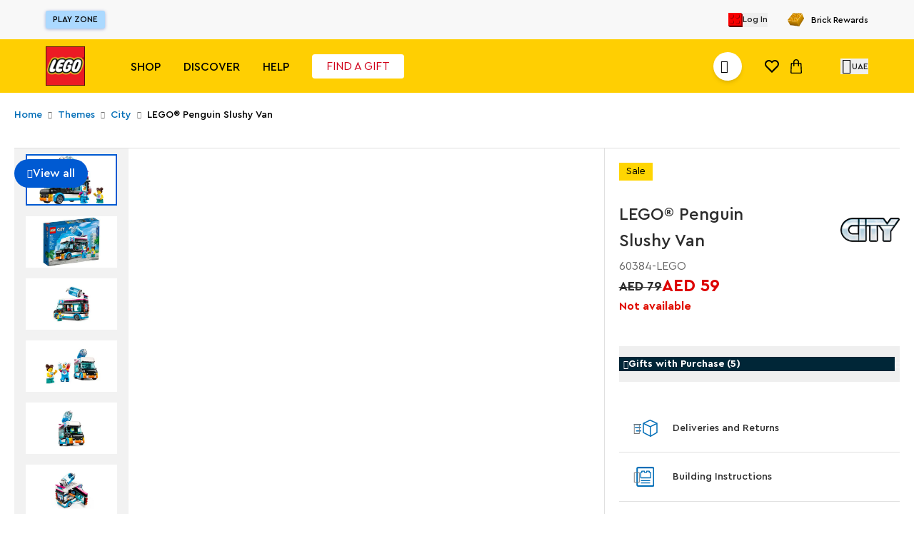

--- FILE ---
content_type: image/svg+xml
request_url: https://api.lego.me/medias/social-google.svg?context=bWFzdGVyfGltYWdlc3wxMjY2fGltYWdlL3N2Zyt4bWx8YUdJMEwyZ3pNaTg1TXpjM05UazRPVGsyTlRFd0wzTnZZMmxoYkMxbmIyOW5iR1V1YzNabnwyYmVkOGZhODE1MzVhYzQwZGZlNWQwNDA4M2FiNjc5ZWVmZDU3MDQ5NmQ0OTg3OGU4NzZiYzE5NGQyNWRiZjA5
body_size: 354
content:
<svg id="Group_248" data-name="Group 248" xmlns="http://www.w3.org/2000/svg" width="29.427" height="29.427" viewBox="0 0 29.427 29.427">
  <path id="Dark_Blue" data-name="Dark Blue" d="M25.749,152.734H3.678A3.68,3.68,0,0,1,0,149.056v-22.07a3.68,3.68,0,0,1,3.678-3.678h22.07a3.68,3.68,0,0,1,3.678,3.678v22.07A3.68,3.68,0,0,1,25.749,152.734Z" transform="translate(0 -123.307)" fill="#e02f2f"/>
  <g id="Group_244" data-name="Group 244" transform="translate(4.987 8.312)">
    <path id="Path_398" data-name="Path 398" d="M10.15,17.632c0,.712,0,1.424,0,2.136,1.193.039,2.39.021,3.584.039-.526,2.648-4.129,3.506-6.034,1.777a4.011,4.011,0,0,1,.171-6.253,4.133,4.133,0,0,1,4.873.129,22.364,22.364,0,0,0,1.588-1.645,6.348,6.348,0,0,0-4.185-1.547A6.269,6.269,0,0,0,7.88,24.375a6.184,6.184,0,0,0,7.129-1.894,7.182,7.182,0,0,0,1.131-4.844C14.141,17.623,12.146,17.626,10.15,17.632Z" transform="translate(-3.884 -12.263)" fill="#fff"/>
    <path id="Path_399" data-name="Path 399" d="M43.609,23.047c-.006-.6-.009-1.194-.012-1.789h-1.78q-.009.893-.015,1.789c-.6,0-1.194.006-1.789.012v1.78l1.789.018c.006.6.006,1.191.012,1.786H43.6c0-.6.006-1.191.012-1.789l1.789-.015v-1.78C44.8,23.053,44.2,23.053,43.609,23.047Z" transform="translate(-25.669 -17.687)" fill="#fff"/>
  </g>
</svg>


--- FILE ---
content_type: image/svg+xml
request_url: https://www.lego.me/images/svg/lego-brick-rewards.svg
body_size: 188120
content:
<?xml version="1.0" encoding="UTF-8"?>
<svg id="Layer_2" data-name="Layer 2" xmlns="http://www.w3.org/2000/svg" xmlns:xlink="http://www.w3.org/1999/xlink" viewBox="0 0 22.88 18.51">
  <defs>
    <style>
      .cls-1 {
        fill: #e39700;
      }

      .cls-2 {
        fill: #ffc93e;
      }

      .cls-3 {
        fill: #7a4700;
      }

      .cls-4 {
        fill: #a86c00;
      }

      .cls-5 {
        fill: #cd8a00;
      }

      .cls-6 {
        fill: #ffbc1b;
      }

      .cls-7 {
        fill: #dc8b00;
      }

      .cls-8 {
        fill: #ffa100;
      }

      .cls-9 {
        fill: #ffc221;
      }

      .cls-10 {
        fill: #ffe79d;
      }

      .cls-11 {
        fill: #5a2e00;
      }

      .cls-12 {
        fill: #ffda6a;
      }

      .cls-13 {
        fill: #f5b227;
      }

      .cls-14 {
        fill: #694800;
      }

      .cls-15 {
        fill: #ffc328;
      }

      .cls-16 {
        fill: #ffbd03;
      }

      .cls-17 {
        fill: #ffe697;
      }

      .cls-18 {
        fill: #ffd458;
      }

      .cls-19 {
        fill: #ffca48;
      }

      .cls-20 {
        fill: #f69b00;
      }

      .cls-21 {
        fill: #956000;
      }

      .cls-22 {
        fill: #ffe78e;
      }

      .cls-23 {
        fill: #ffd336;
      }

      .cls-24 {
        fill: #f7b629;
      }

      .cls-25 {
        fill: #b97100;
      }

      .cls-26 {
        fill: #c88a00;
      }

      .cls-27 {
        fill: #ffbd00;
      }

      .cls-28 {
        fill: #bc7d00;
      }

      .cls-29 {
        fill: #ffd417;
      }

      .cls-30 {
        fill: #f1a600;
      }

      .cls-31 {
        fill: #ffba09;
      }

      .cls-32 {
        fill: #ffe580;
      }

      .cls-33 {
        fill: #ffc100;
      }

      .cls-34 {
        fill: #ffcf5b;
      }

      .cls-35 {
        fill: #6a3700;
      }

      .cls-36 {
        fill: #ffd302;
      }

      .cls-37 {
        fill: #f29500;
      }

      .cls-38 {
        fill: #ba7d00;
      }

      .cls-39 {
        fill: #ffd00e;
      }

      .cls-40 {
        fill: #ffd100;
      }

      .cls-41 {
        fill: #ffc41c;
      }

      .cls-42 {
        fill: #cf8b00;
      }

      .cls-43 {
        fill: #db8f00;
      }

      .cls-44 {
        fill: #c07900;
      }

      .cls-45 {
        fill: #e29600;
      }

      .cls-46 {
        fill: #e38c00;
      }

      .cls-47 {
        fill: #b77b00;
      }

      .cls-48 {
        fill: #ffecb8;
      }

      .cls-49 {
        fill: #6a4b00;
      }

      .cls-50 {
        fill: #eea200;
      }

      .cls-51 {
        fill: #de9f12;
      }

      .cls-52 {
        fill: #ffd066;
      }

      .cls-53 {
        fill: #d07b00;
      }

      .cls-54 {
        fill: #ea9800;
      }

      .cls-55 {
        fill: #623e00;
      }

      .cls-56 {
        fill: #da9800;
      }

      .cls-57 {
        fill: #b87d00;
      }

      .cls-58 {
        fill: #eda800;
      }

      .cls-59 {
        fill: #ffebae;
      }

      .cls-60 {
        fill: #cb7700;
      }

      .cls-61 {
        fill: #ed9a00;
      }

      .cls-62 {
        fill: #f0ac00;
      }

      .cls-63 {
        fill: #ee9c00;
      }

      .cls-64 {
        fill: #a85c00;
      }

      .cls-65 {
        fill: #c88400;
      }

      .cls-66 {
        fill: #ffc848;
      }

      .cls-67 {
        fill: #ffc538;
      }

      .cls-68 {
        fill: #ffca2f;
      }

      .cls-69 {
        fill: #8e5500;
      }

      .cls-70 {
        fill: #d59000;
      }

      .cls-71 {
        fill: #b27700;
      }

      .cls-72 {
        fill: #f1a700;
      }

      .cls-73 {
        fill: #c48400;
      }

      .cls-74 {
        fill: #fcc450;
      }

      .cls-75 {
        fill: #b46e00;
      }

      .cls-76 {
        fill: #ffebba;
      }

      .cls-77 {
        fill: #eea900;
      }

      .cls-78 {
        fill: #ea9500;
      }

      .cls-79 {
        fill: #c78800;
      }

      .cls-80 {
        fill: #ffe7a3;
      }

      .cls-81 {
        fill: #fff9eb;
      }

      .cls-82 {
        fill: #ffa000;
      }

      .cls-83 {
        fill: #d38000;
      }

      .cls-84 {
        fill: #d09000;
      }

      .cls-85 {
        fill: #ffe8a2;
      }

      .cls-86 {
        fill: #fdc32f;
      }

      .cls-87 {
        fill: #fba300;
      }

      .cls-88 {
        fill: #6b3400;
      }

      .cls-89 {
        fill: #da8d00;
      }

      .cls-90 {
        fill: #f19f00;
      }

      .cls-91 {
        fill: #d98400;
      }

      .cls-92 {
        fill: #e39800;
      }

      .cls-93 {
        fill: #ffad00;
      }

      .cls-94 {
        fill: #cd8900;
      }

      .cls-95 {
        fill: #c78700;
      }

      .cls-96 {
        fill: #e8a508;
      }

      .cls-97 {
        fill: #804c00;
      }

      .cls-98 {
        fill: #ffedb9;
      }

      .cls-99 {
        fill: #ffe494;
      }

      .cls-100 {
        fill: #fff7e4;
      }

      .cls-101 {
        fill: #ffcc53;
      }

      .cls-102 {
        fill: #ffde81;
      }

      .cls-103 {
        fill: #bb8100;
      }

      .cls-104 {
        fill: #e09100;
      }

      .cls-105 {
        fill: #fce099;
      }

      .cls-106 {
        fill: #b86700;
      }

      .cls-107 {
        fill: #d88900;
      }

      .cls-108 {
        fill: #c68600;
      }

      .cls-109 {
        fill: #ffefc4;
      }

      .cls-110 {
        fill: #ec9100;
      }

      .cls-111 {
        fill: #fda000;
      }

      .cls-112 {
        fill: #d08d00;
      }

      .cls-113 {
        fill: #ffd260;
      }

      .cls-114 {
        fill: #ffd872;
      }

      .cls-115 {
        fill: #efae20;
      }

      .cls-116 {
        fill: #00cc86;
      }

      .cls-117 {
        fill: #be7900;
      }

      .cls-118 {
        fill: #af7800;
      }

      .cls-119 {
        fill: #cd8100;
      }

      .cls-120 {
        fill: #ffcf58;
      }

      .cls-121 {
        fill: #ed9200;
      }

      .cls-122 {
        fill: #ffd868;
      }

      .cls-123 {
        fill: #ffe7a0;
      }

      .cls-124 {
        fill: #ffda7f;
      }

      .cls-125 {
        fill: #fc0;
      }

      .cls-126 {
        fill: #d49300;
      }

      .cls-127 {
        fill: #ffebb2;
      }

      .cls-128 {
        fill: #bf7f00;
      }

      .cls-129 {
        fill: #a86a00;
      }

      .cls-130 {
        fill: #a66900;
      }

      .cls-131 {
        fill: #ffc13e;
      }

      .cls-132 {
        fill: #ffd876;
      }

      .cls-133 {
        fill: #ffe8a7;
      }

      .cls-134 {
        fill: #ffe79e;
      }

      .cls-135 {
        fill: #ffcf00;
      }

      .cls-136 {
        fill: #bc6b00;
      }

      .cls-137 {
        fill: #c77900;
      }

      .cls-138 {
        fill: #ffce00;
      }

      .cls-139 {
        fill: #fff5d9;
      }

      .cls-140 {
        fill: #d68100;
      }

      .cls-141 {
        fill: #d18900;
      }

      .cls-142 {
        fill: #a15f00;
      }

      .cls-143 {
        fill: #f29f00;
      }

      .cls-144 {
        fill: #7a3f00;
      }

      .cls-145 {
        fill: #fbb413;
      }

      .cls-146 {
        fill: #d38d00;
      }

      .cls-147 {
        fill: #e9a100;
      }

      .cls-148 {
        fill: #e99200;
      }

      .cls-149 {
        fill: #b57c00;
      }

      .cls-150 {
        fill: #df9300;
      }

      .cls-151 {
        fill: #d78100;
      }

      .cls-152 {
        fill: #fff4d9;
      }

      .cls-153 {
        fill: #fca600;
      }

      .cls-154 {
        fill: #cb8700;
      }

      .cls-155 {
        fill: #eeaa03;
      }

      .cls-156 {
        fill: #ffcb00;
      }

      .cls-157 {
        fill: #cf9000;
      }

      .cls-158 {
        fill: #ffd874;
      }

      .cls-159 {
        fill: #ffcd40;
      }

      .cls-160 {
        fill: #fcbb1a;
      }

      .cls-161 {
        fill: #fd9b00;
      }

      .cls-162 {
        fill: #cd8500;
      }

      .cls-163 {
        fill: #f4b01c;
      }

      .cls-164 {
        fill: #f19500;
      }

      .cls-165 {
        fill: #ffc01e;
      }

      .cls-166 {
        fill: #f0a200;
      }

      .cls-167 {
        fill: #e39f00;
      }

      .cls-168 {
        fill: #ffecba;
      }

      .cls-169 {
        fill: #ffd578;
      }

      .cls-170 {
        fill: #be7500;
      }

      .cls-171 {
        fill: #935200;
      }

      .cls-172 {
        fill: #ffd86f;
      }

      .cls-173 {
        fill: #d79000;
      }

      .cls-174 {
        fill: #ffc536;
      }

      .cls-175 {
        fill: #ffda80;
      }

      .cls-176 {
        fill: #00c57d;
      }

      .cls-177 {
        fill: #d28600;
      }

      .cls-178 {
        fill: #dc9300;
      }

      .cls-179 {
        fill: #f89f00;
      }

      .cls-180 {
        fill: #ffc546;
      }

      .cls-181 {
        fill: #b46700;
      }

      .cls-182 {
        fill: #e18f00;
      }

      .cls-183 {
        fill: #ffc548;
      }

      .cls-184 {
        fill: #ffc246;
      }

      .cls-185 {
        fill: #e58500;
      }

      .cls-186 {
        fill: #df8a00;
      }

      .cls-187 {
        fill: #ffcd33;
      }

      .cls-188 {
        fill: #dd9300;
      }

      .cls-189 {
        fill: #ffe38f;
      }

      .cls-190 {
        fill: #ec9400;
      }

      .cls-191 {
        fill: #ffca4b;
      }

      .cls-192 {
        fill: #fb9c00;
      }

      .cls-193 {
        fill: #c98500;
      }

      .cls-194 {
        fill: #dd9700;
      }

      .cls-195 {
        fill: #ffd35e;
      }

      .cls-196 {
        fill: #b67000;
      }

      .cls-197 {
        fill: #fff1ce;
      }

      .cls-198 {
        fill: #f59b00;
      }

      .cls-199 {
        fill: #ffca4c;
      }

      .cls-200 {
        fill: #ca8500;
      }

      .cls-201 {
        fill: #ca7c00;
      }

      .cls-202 {
        fill: #e39000;
      }

      .cls-203 {
        fill: #c27f00;
      }

      .cls-204 {
        fill: #e29000;
      }

      .cls-205 {
        fill: #fbba36;
      }

      .cls-206 {
        fill: #c17200;
      }

      .cls-207 {
        fill: #fff1cc;
      }

      .cls-208 {
        fill: #f59700;
      }

      .cls-209 {
        fill: #fa0;
      }

      .cls-210 {
        fill: #00c87d;
      }

      .cls-211 {
        fill: url(#linear-gradient-8);
      }

      .cls-212 {
        fill: url(#linear-gradient-7);
      }

      .cls-213 {
        fill: url(#linear-gradient-5);
      }

      .cls-214 {
        fill: url(#linear-gradient-6);
      }

      .cls-215 {
        fill: url(#linear-gradient-9);
      }

      .cls-216 {
        fill: url(#linear-gradient-4);
      }

      .cls-217 {
        fill: url(#linear-gradient-3);
      }

      .cls-218 {
        fill: url(#linear-gradient-2);
      }

      .cls-219 {
        fill: #ffecb6;
      }

      .cls-220 {
        fill: #cf9d3a;
      }

      .cls-221 {
        fill: #ffab00;
      }

      .cls-222 {
        fill: #d99200;
      }

      .cls-223 {
        fill: #c68400;
      }

      .cls-224 {
        fill: #d48d00;
      }

      .cls-225 {
        fill: #fcb200;
      }

      .cls-226 {
        fill: #ab6400;
      }

      .cls-227 {
        fill: #c38200;
      }

      .cls-228 {
        fill: #d78800;
      }

      .cls-229 {
        fill: #e8a700;
      }

      .cls-230 {
        fill: #c37500;
      }

      .cls-231 {
        fill: #fda400;
      }

      .cls-232 {
        fill: #ad6e00;
      }

      .cls-233 {
        fill: #ffcc50;
      }

      .cls-234 {
        fill: #945900;
      }

      .cls-235 {
        fill: #ffc22a;
      }

      .cls-236 {
        fill: #fff3d5;
      }

      .cls-237 {
        fill: #a56600;
      }

      .cls-238 {
        fill: #ffd97d;
      }

      .cls-239 {
        fill: #f99c00;
      }

      .cls-240 {
        fill: #975e00;
      }

      .cls-241 {
        fill: #b87000;
      }

      .cls-242 {
        fill: #d28700;
      }

      .cls-243 {
        fill: #ffe9a5;
      }

      .cls-244 {
        fill: #9a5000;
      }

      .cls-245 {
        fill: #ffcd0d;
      }

      .cls-246 {
        fill: #fff8e6;
      }

      .cls-247 {
        fill: #fcaa00;
      }

      .cls-248 {
        fill: #a95f00;
      }

      .cls-249 {
        fill: #c58200;
      }

      .cls-250 {
        fill: #c88500;
      }

      .cls-251 {
        fill: #c08000;
      }

      .cls-252 {
        fill: #ffe496;
      }

      .cls-253 {
        fill: #c88300;
      }

      .cls-254 {
        fill: #fdde9b;
      }

      .cls-255 {
        fill: #ffdf89;
      }

      .cls-256 {
        fill: #f2ae14;
      }

      .cls-257 {
        fill: #e98d00;
      }

      .cls-258 {
        fill: #a85b00;
      }

      .cls-259 {
        fill: #c68200;
      }

      .cls-260 {
        fill: #b67a00;
      }

      .cls-261 {
        fill: #f8b520;
      }

      .cls-262 {
        fill: #f79900;
      }

      .cls-263 {
        fill: #ffd314;
      }

      .cls-264 {
        fill: #5a3b00;
      }

      .cls-265 {
        fill: #8b4e00;
      }

      .cls-266 {
        fill: #ffeab0;
      }

      .cls-267 {
        fill: #ffc839;
      }

      .cls-268 {
        fill: #c26f00;
      }

      .cls-269 {
        fill: #c57800;
      }

      .cls-270 {
        fill: #ffda87;
      }

      .cls-271 {
        fill: #ffdb7a;
      }

      .cls-272 {
        fill: #d68b00;
      }

      .cls-273 {
        fill: #de9200;
      }

      .cls-274 {
        fill: #793f00;
      }

      .cls-275 {
        fill: #d98f00;
      }

      .cls-276 {
        fill: #d98300;
      }

      .cls-277 {
        fill: #ffdc77;
      }

      .cls-278 {
        fill: #eba200;
      }

      .cls-279 {
        fill: #945200;
      }

      .cls-280 {
        fill: #b17800;
      }

      .cls-281 {
        fill: #cf8900;
      }

      .cls-282 {
        fill: #9a6000;
      }

      .cls-283 {
        fill: #ea8f00;
      }

      .cls-284 {
        fill: #ea9200;
      }

      .cls-285 {
        fill: #dd8900;
      }

      .cls-286 {
        fill: #e29e00;
      }

      .cls-287 {
        fill: #ffcc5a;
      }

      .cls-288 {
        fill: #d88000;
      }

      .cls-289 {
        fill: #f29e00;
      }

      .cls-290 {
        fill: #d18c00;
      }

      .cls-291 {
        fill: #ffe088;
      }

      .cls-292 {
        fill: #edaa09;
      }

      .cls-293 {
        fill: #ffa700;
      }

      .cls-294 {
        fill: #ffbf33;
      }

      .cls-295 {
        fill: #ffd321;
      }

      .cls-296 {
        fill: #e79100;
      }

      .cls-297 {
        fill: #ffcd3b;
      }

      .cls-298 {
        fill: #b66400;
      }

      .cls-299 {
        fill: #e08d00;
      }

      .cls-300 {
        fill: #f0ac0a;
      }

      .cls-301 {
        fill: #fcaf00;
      }

      .cls-302 {
        fill: #e09b00;
      }

      .cls-303 {
        fill: #a66100;
      }

      .cls-304 {
        fill: #dd8500;
      }

      .cls-305 {
        fill: #eaa600;
      }

      .cls-306 {
        fill: #b16c00;
      }

      .cls-307 {
        fill: #fff3d1;
      }

      .cls-308 {
        fill: #ce8300;
      }

      .cls-309 {
        fill: #f8af00;
      }

      .cls-310 {
        fill: #ed9b00;
      }

      .cls-311 {
        fill: #ffe6a5;
      }

      .cls-312 {
        fill: #b37200;
      }

      .cls-313 {
        fill: #ffc948;
      }

      .cls-314 {
        fill: #ffedbf;
      }

      .cls-315 {
        fill: #f0af14;
      }

      .cls-316 {
        fill: #a55900;
      }

      .cls-317 {
        fill: #e88e00;
      }

      .cls-318 {
        fill: #ffb900;
      }

      .cls-319 {
        fill: #ffbf2d;
      }

      .cls-320 {
        fill: #f59a00;
      }

      .cls-321 {
        fill: #ffeaac;
      }

      .cls-322 {
        fill: #e7a200;
      }

      .cls-323 {
        fill: #e89300;
      }

      .cls-324 {
        fill: #ffdb7b;
      }

      .cls-325 {
        fill: #f2ad08;
      }

      .cls-326 {
        fill: #e99800;
      }

      .cls-327 {
        fill: #ffcc57;
      }

      .cls-328 {
        fill: #ffe88f;
      }

      .cls-329 {
        fill: #f19600;
      }

      .cls-330 {
        fill: #da9600;
      }

      .cls-331 {
        fill: #ffca5a;
      }

      .cls-332 {
        fill: #f09a00;
      }

      .cls-333 {
        fill: #ffe181;
      }

      .cls-334 {
        fill: #db8e00;
      }

      .cls-335 {
        fill: #bf7b00;
      }

      .cls-336 {
        fill: #ffe386;
      }

      .cls-337 {
        fill: url(#linear-gradient);
      }

      .cls-338 {
        fill: #eeb02f;
      }

      .cls-339 {
        fill: #cb8300;
      }

      .cls-340 {
        fill: #e88b00;
      }

      .cls-341 {
        fill: #ffd573;
      }

      .cls-342 {
        fill: #ffc74a;
      }

      .cls-343 {
        fill: #f6bc45;
      }

      .cls-344 {
        fill: #cf7b00;
      }

      .cls-345 {
        fill: #ffa600;
      }

      .cls-346 {
        fill: #ffe597;
      }

      .cls-347 {
        fill: #ad7100;
      }

      .cls-348 {
        fill: #fff3d4;
      }

      .cls-349 {
        fill: #ffd775;
      }

      .cls-350 {
        fill: #f6aa00;
      }

      .cls-351 {
        fill: #b87800;
      }

      .cls-352 {
        fill: #d79100;
      }

      .cls-353 {
        fill: #ffd05b;
      }

      .cls-354 {
        fill: #ffd56e;
      }

      .cls-355 {
        fill: #ffe283;
      }

      .cls-356 {
        fill: #f39700;
      }

      .cls-357 {
        fill: #f6a200;
      }

      .cls-358 {
        fill: #ce8200;
      }

      .cls-359 {
        fill: #fdbc2f;
      }

      .cls-360 {
        fill: #f49b00;
      }

      .cls-361 {
        fill: #c98600;
      }

      .cls-362 {
        fill: #eda900;
      }

      .cls-363 {
        fill: #ca8800;
      }

      .cls-364 {
        fill: #ffbf37;
      }

      .cls-365 {
        fill: #e99d00;
      }

      .cls-366 {
        fill: #ffe9a6;
      }

      .cls-367 {
        fill: #ffb300;
      }

      .cls-368 {
        fill: #9e6400;
      }

      .cls-369 {
        fill: #ffc950;
      }

      .cls-370 {
        fill: #ffe59b;
      }

      .cls-371 {
        fill: #a45c00;
      }

      .cls-372 {
        fill: #ffc440;
      }

      .cls-373 {
        fill: #eb9100;
      }

      .cls-374 {
        fill: #d17c00;
      }

      .cls-375 {
        fill: #d38500;
      }

      .cls-376 {
        fill: #ffd668;
      }

      .cls-377 {
        fill: #d08800;
      }

      .cls-378 {
        fill: #c98700;
      }

      .cls-379 {
        fill: #e09000;
      }

      .cls-380 {
        fill: #c48100;
      }

      .cls-381 {
        fill: #d88d00;
      }

      .cls-382 {
        fill: #bf7d00;
      }

      .cls-383 {
        fill: #f9ad00;
      }

      .cls-384 {
        fill: #da9000;
      }

      .cls-385 {
        fill: #ffcd67;
      }

      .cls-386 {
        fill: #996400;
      }

      .cls-387 {
        fill: #ffc946;
      }

      .cls-388 {
        fill: #eca800;
      }

      .cls-389 {
        fill: #ffbf2b;
      }

      .cls-390 {
        fill: #f09b00;
      }

      .cls-391 {
        fill: #ffd565;
      }

      .cls-392 {
        fill: #af7000;
      }

      .cls-393 {
        fill: #ee9b00;
      }

      .cls-394 {
        fill: #d67c00;
      }

      .cls-395 {
        fill: #ffeaaa;
      }

      .cls-396 {
        fill: #c98400;
      }

      .cls-397 {
        fill: #fcc146;
      }

      .cls-398 {
        fill: #ffd000;
      }

      .cls-399 {
        fill: #ffbe00;
      }

      .cls-400 {
        fill: #ffc738;
      }

      .cls-401 {
        fill: #f19d00;
      }

      .cls-402 {
        fill: #ffc94e;
      }

      .cls-403 {
        fill: #ffb000;
      }

      .cls-404 {
        fill: #ffc744;
      }

      .cls-405 {
        fill: #cc8500;
      }

      .cls-406 {
        fill: #8e4d00;
      }

      .cls-407 {
        fill: #cd8800;
      }

      .cls-408 {
        fill: #ffefc3;
      }

      .cls-409 {
        fill: #ffd269;
      }

      .cls-410 {
        fill: #ee9400;
      }

      .cls-411 {
        fill: #c77500;
      }

      .cls-412 {
        fill: #c48300;
      }

      .cls-413 {
        fill: #ffc52a;
      }

      .cls-414 {
        fill: #fa9d00;
      }

      .cls-415 {
        fill: #985400;
      }

      .cls-416 {
        fill: #ffc945;
      }

      .cls-417 {
        fill: #ffdd86;
      }

      .cls-418 {
        fill: #ffd672;
      }

      .cls-419 {
        fill: #b06900;
      }

      .cls-420 {
        fill: #ffecbd;
      }

      .cls-421 {
        fill: #ffd569;
      }

      .cls-422 {
        fill: #ffe190;
      }

      .cls-423 {
        fill: #ad6800;
      }

      .cls-424 {
        fill: #fcc148;
      }

      .cls-425 {
        fill: #ffecbb;
      }

      .cls-426 {
        fill: #e18c00;
      }

      .cls-427 {
        fill: #ffe290;
      }

      .cls-428 {
        fill: #e19f00;
      }

      .cls-429 {
        fill: #ffce66;
      }

      .cls-430 {
        fill: #ffe192;
      }

      .cls-431 {
        fill: #ffcd59;
      }

      .cls-432 {
        fill: #d78200;
      }

      .cls-433 {
        fill: #ffeebf;
      }

      .cls-434 {
        fill: #864500;
      }

      .cls-435 {
        fill: #e49400;
      }

      .cls-436 {
        fill: #ffe69b;
      }

      .cls-437 {
        fill: #ffeca8;
      }

      .cls-438 {
        fill: #ffcd4e;
      }

      .cls-439 {
        fill: #ffd367;
      }

      .cls-440 {
        fill: #ffbd35;
      }

      .cls-441 {
        fill: #ffe69e;
      }

      .cls-442 {
        fill: #ef9e00;
      }

      .cls-443 {
        fill: #d18a00;
      }

      .cls-444 {
        fill: #ffd168;
      }

      .cls-445 {
        fill: #eb9a00;
      }

      .cls-446 {
        fill: #c47200;
      }

      .cls-447 {
        fill: #ffe6a0;
      }

      .cls-448 {
        fill: #cd8700;
      }

      .cls-449 {
        fill: #f5ac00;
      }

      .cls-450 {
        fill: #d07900;
      }

      .cls-451 {
        fill: #e19c00;
      }

      .cls-452 {
        fill: #ffc649;
      }

      .cls-453 {
        fill: #d89500;
      }

      .cls-454 {
        fill: #e19500;
      }

      .cls-455 {
        fill: #ab5a00;
      }

      .cls-456 {
        fill: #c07e00;
      }

      .cls-457 {
        fill: #ffb100;
      }

      .cls-458 {
        fill: #6c3400;
      }

      .cls-459 {
        fill: #ffe48e;
      }

      .cls-460 {
        fill: #ffe59f;
      }

      .cls-461 {
        fill: #f6b319;
      }

      .cls-462 {
        fill: #ffe08d;
      }

      .cls-463 {
        fill: #ffc64e;
      }

      .cls-464 {
        fill: #ffdc72;
      }

      .cls-465 {
        fill: #e39a00;
      }

      .cls-466 {
        fill: #d78600;
      }

      .cls-467 {
        fill: #ffe285;
      }

      .cls-468 {
        fill: #ffc600;
      }

      .cls-469 {
        fill: #ffc241;
      }

      .cls-470 {
        fill: #c78200;
      }

      .cls-471 {
        fill: #ffeec3;
      }

      .cls-472 {
        fill: #d99400;
      }

      .cls-473 {
        fill: #cc8400;
      }

      .cls-474 {
        fill: #b76c00;
      }

      .cls-475 {
        fill: #f7a000;
      }

      .cls-476 {
        fill: #ffdd7a;
      }

      .cls-477 {
        fill: #773d00;
      }

      .cls-478 {
        fill: #e29800;
      }

      .cls-479 {
        fill: #f8a800;
      }

      .cls-480 {
        fill: #e09400;
      }

      .cls-481 {
        fill: #db8800;
      }

      .cls-482 {
        fill: #fdbd3e;
      }

      .cls-483 {
        fill: #f0ad16;
      }

      .cls-484 {
        fill: #c68300;
      }

      .cls-485 {
        fill: #e29700;
      }

      .cls-486 {
        fill: #ffdc84;
      }

      .cls-487 {
        fill: #f19300;
      }

      .cls-488 {
        fill: #00cc84;
      }

      .cls-489 {
        fill: #f4b637;
      }

      .cls-490 {
        fill: #fabf44;
      }

      .cls-491 {
        fill: #fff0cb;
      }

      .cls-492 {
        fill: #ffd060;
      }

      .cls-493 {
        fill: #ffefc9;
      }

      .cls-494 {
        fill: #fd7;
      }

      .cls-495 {
        fill: #ffd235;
      }

      .cls-496 {
        fill: #df8800;
      }

      .cls-497 {
        fill: #884b00;
      }

      .cls-498 {
        fill: #ffebb4;
      }

      .cls-499 {
        fill: #ef9400;
      }

      .cls-500 {
        fill: #cc7800;
      }

      .cls-501 {
        fill: #fff9e8;
      }

      .cls-502 {
        fill: #fda800;
      }

      .cls-503 {
        fill: #ffcb4c;
      }

      .cls-504 {
        fill: #d68600;
      }

      .cls-505 {
        fill: #a77100;
      }

      .cls-506 {
        fill: #db9900;
      }

      .cls-507 {
        fill: #fff4d7;
      }

      .cls-508 {
        fill: #ef9500;
      }

      .cls-509 {
        fill: #ffcb3f;
      }

      .cls-510 {
        fill: #faae00;
      }

      .cls-511 {
        fill: #ef9d00;
      }

      .cls-512 {
        fill: #ffdd7b;
      }

      .cls-513 {
        fill: #935100;
      }

      .cls-514 {
        fill: #ec9e00;
      }

      .cls-515 {
        fill: #ffcd62;
      }

      .cls-516 {
        fill: #ffdc80;
      }

      .cls-517 {
        fill: #ffd30f;
      }

      .cls-518 {
        fill: #da9300;
      }

      .cls-519 {
        fill: #d68f00;
      }

      .cls-520 {
        fill: #f19800;
      }

      .cls-521 {
        fill: #ffe26a;
      }

      .cls-522 {
        fill: #ffedbb;
      }

      .cls-523 {
        fill: #fb0;
      }

      .cls-524 {
        fill: #ffdd84;
      }

      .cls-525 {
        fill: #ffebb6;
      }

      .cls-526 {
        fill: #b47900;
      }

      .cls-527 {
        fill: #ffd871;
      }

      .cls-528 {
        fill: #df8000;
      }

      .cls-529 {
        fill: #f8ba3f;
      }

      .cls-530 {
        fill: #ffd56a;
      }

      .cls-531 {
        fill: #d99500;
      }

      .cls-532 {
        fill: #ee9700;
      }

      .cls-533 {
        fill: #ffd017;
      }

      .cls-534 {
        fill: #ea9000;
      }

      .cls-535 {
        fill: #ffebb0;
      }

      .cls-536 {
        fill: #ffd058;
      }

      .cls-537 {
        fill: #ffc333;
      }

      .cls-538 {
        fill: #ea0;
      }

      .cls-539 {
        fill: #ffcc61;
      }

      .cls-540 {
        fill: #ffe28a;
      }

      .cls-541 {
        fill: #e59800;
      }

      .cls-542 {
        fill: #fff5dc;
      }

      .cls-543 {
        fill: #e69600;
      }

      .cls-544 {
        fill: #e89a00;
      }

      .cls-545 {
        fill: #ed9900;
      }

      .cls-546 {
        fill: #e78a00;
      }

      .cls-547 {
        fill: #fffbf4;
      }

      .cls-548 {
        fill: #ffe28d;
      }

      .cls-549 {
        fill: #df9c00;
      }

      .cls-550 {
        fill: #fab92f;
      }

      .cls-551 {
        fill: #e19d00;
      }

      .cls-552 {
        fill: #d48000;
      }

      .cls-553 {
        fill: #e18800;
      }

      .cls-554 {
        fill: #d48e00;
      }

      .cls-555 {
        fill: #dd9400;
      }

      .cls-556 {
        fill: #ffe495;
      }

      .cls-557 {
        fill: #ec9600;
      }

      .cls-558 {
        fill: orange;
      }

      .cls-559 {
        fill: #af7300;
      }

      .cls-560 {
        fill: #c18100;
      }

      .cls-561 {
        fill: #ffde88;
      }

      .cls-562 {
        fill: #df8b00;
      }

      .cls-563 {
        fill: #ffcd5a;
      }

      .cls-564 {
        fill: #ffd93f;
      }

      .cls-565 {
        fill: #d68a00;
      }

      .cls-566 {
        fill: #b46500;
      }

      .cls-567 {
        fill: #f2b026;
      }

      .cls-568 {
        fill: #9d6800;
      }

      .cls-569 {
        fill: #ffd93a;
      }

      .cls-570 {
        fill: #ffde8a;
      }

      .cls-571 {
        fill: #fff3cc;
      }

      .cls-572 {
        fill: #ffc847;
      }

      .cls-573 {
        fill: #fcbe3e;
      }

      .cls-574 {
        fill: #f89c00;
      }

      .cls-575 {
        fill: #be7000;
      }

      .cls-576 {
        fill: #ec9b00;
      }

      .cls-577 {
        fill: #de9f0a;
      }

      .cls-578 {
        fill: #faab00;
      }

      .cls-579 {
        fill: #b57700;
      }

      .cls-580 {
        fill: #fda500;
      }

      .cls-581 {
        fill: #f8bd45;
      }

      .cls-582 {
        fill: #c80;
      }

      .cls-583 {
        fill: #dc8900;
      }

      .cls-584 {
        fill: #ed9800;
      }

      .cls-585 {
        fill: #ffe7a5;
      }

      .cls-586 {
        fill: #ffe396;
      }

      .cls-587 {
        fill: #ffe9ae;
      }

      .cls-588 {
        fill: #ffd200;
      }

      .cls-589 {
        fill: #ffc349;
      }

      .cls-590 {
        fill: #e49200;
      }

      .cls-591 {
        fill: #fff4d5;
      }

      .cls-592 {
        fill: #ffe9ac;
      }

      .cls-593 {
        fill: #dd8300;
      }

      .cls-594 {
        fill: #905200;
      }

      .cls-595 {
        fill: #f09500;
      }

      .cls-596 {
        fill: #cc8a00;
      }

      .cls-597 {
        fill: #6e4a00;
      }

      .cls-598 {
        fill: #f59800;
      }

      .cls-599 {
        fill: #ffe8a4;
      }

      .cls-600 {
        fill: #dd8400;
      }

      .cls-601 {
        fill: #ffb600;
      }

      .cls-602 {
        fill: #934a00;
      }

      .cls-603 {
        fill: #763a00;
      }

      .cls-604 {
        fill: #ea9300;
      }

      .cls-605 {
        fill: #ffd84e;
      }

      .cls-606 {
        fill: #ca8700;
      }

      .cls-607 {
        fill: #d19100;
      }

      .cls-608 {
        fill: #e09d00;
      }

      .cls-609 {
        fill: #de9300;
      }

      .cls-610 {
        fill: #ce7d00;
      }

      .cls-611 {
        fill: #d38c00;
      }

      .cls-612 {
        fill: #8d5800;
      }

      .cls-613 {
        fill: #e59500;
      }

      .cls-614 {
        fill: #ffeaaf;
      }

      .cls-615 {
        fill: #ffe294;
      }

      .cls-616 {
        fill: #ca7000;
      }

      .cls-617 {
        fill: #d89600;
      }

      .cls-618 {
        fill: #e08a00;
      }

      .cls-619 {
        fill: #fff9ec;
      }

      .cls-620 {
        fill: #ffdd7d;
      }

      .cls-621 {
        fill: #7e4b00;
      }

      .cls-622 {
        fill: #ffe18f;
      }

      .cls-623 {
        fill: #e2a106;
      }

      .cls-624 {
        fill: #fabe3f;
      }

      .cls-625 {
        fill: #ffdf88;
      }

      .cls-626 {
        fill: #e89b00;
      }

      .cls-627 {
        fill: #ffe9a9;
      }

      .cls-628 {
        fill: #ffc641;
      }

      .cls-629 {
        fill: #ffea9b;
      }

      .cls-630 {
        fill: #e59900;
      }

      .cls-631 {
        fill: #f5a300;
      }

      .cls-632 {
        fill: #df9400;
      }

      .cls-633 {
        fill: #fdbc33;
      }

      .cls-634 {
        fill: #bb7400;
      }

      .cls-635 {
        fill: #ffc300;
      }

      .cls-636 {
        fill: #ffd366;
      }

      .cls-637 {
        fill: #875600;
      }

      .cls-638 {
        fill: #ffb800;
      }

      .cls-639 {
        fill: #4d2500;
      }

      .cls-640 {
        fill: #fff6dd;
      }

      .cls-641 {
        fill: #ffc657;
      }

      .cls-642 {
        fill: #e19700;
      }

      .cls-643 {
        fill: #db9100;
      }

      .cls-644 {
        fill: #df9b00;
      }

      .cls-645 {
        fill: #d39000;
      }

      .cls-646 {
        fill: #f19400;
      }

      .cls-647 {
        fill: #bb6800;
      }

      .cls-648 {
        fill: #ffdf8c;
      }

      .cls-649 {
        fill: #db8200;
      }

      .cls-650 {
        fill: #c06f00;
      }

      .cls-651 {
        fill: #ffc000;
      }

      .cls-652 {
        fill: #ffa400;
      }

      .cls-653 {
        fill: #fbc149;
      }

      .cls-654 {
        fill: #ffecb7;
      }

      .cls-655 {
        fill: #bf8000;
      }

      .cls-656 {
        fill: #be7700;
      }

      .cls-657 {
        fill: #f9a400;
      }

      .cls-658 {
        fill: #c78300;
      }

      .cls-659 {
        fill: #854c00;
      }

      .cls-660 {
        fill: #ffb700;
      }

      .cls-661 {
        fill: #c78500;
      }

      .cls-662 {
        fill: #fff5d8;
      }

      .cls-663 {
        fill: #6d4900;
      }

      .cls-664 {
        fill: #ffd750;
      }

      .cls-665 {
        fill: #da9100;
      }

      .cls-666 {
        fill: #ffe692;
      }

      .cls-667 {
        fill: #e28c00;
      }

      .cls-668 {
        fill: #ffde54;
      }

      .cls-669 {
        fill: #dc9800;
      }

      .cls-670 {
        fill: #f5b114;
      }

      .cls-671 {
        fill: #694a00;
      }

      .cls-672 {
        fill: #cd7600;
      }

      .cls-673 {
        fill: #fa9f00;
      }

      .cls-674 {
        fill: #eba700;
      }

      .cls-675 {
        fill: #eb9700;
      }

      .cls-676 {
        fill: #ea9c00;
      }

      .cls-677 {
        fill: #d18b00;
      }

      .cls-678 {
        fill: #fff0cc;
      }

      .cls-679 {
        fill: #ee9200;
      }

      .cls-680 {
        fill: #efa200;
      }

      .cls-681 {
        fill: #d58a00;
      }

      .cls-682 {
        fill: #ffa300;
      }

      .cls-683 {
        fill: #ffd152;
      }

      .cls-684 {
        fill: #ffd76e;
      }

      .cls-685 {
        fill: #f59f00;
      }

      .cls-686 {
        fill: #ffd429;
      }

      .cls-687 {
        fill: #ffd41a;
      }

      .cls-688 {
        fill: #ffcf51;
      }

      .cls-689 {
        fill: #a46800;
      }

      .cls-690 {
        fill: #e99b00;
      }

      .cls-691 {
        fill: #c87700;
      }

      .cls-692 {
        fill: #ffedbe;
      }

      .cls-693 {
        fill: #bd7e00;
      }

      .cls-694 {
        fill: #ffcb5f;
      }

      .cls-695 {
        fill: #814700;
      }

      .cls-696 {
        fill: #c18200;
      }

      .cls-697 {
        fill: #e6a200;
      }

      .cls-698 {
        fill: #ffb400;
      }

      .cls-699 {
        fill: #de9c00;
      }

      .cls-700 {
        fill: #b76900;
      }

      .cls-701 {
        fill: #e89400;
      }

      .cls-702 {
        fill: #ffecb9;
      }

      .cls-703 {
        fill: #ffc43e;
      }

      .cls-704 {
        fill: #ffc549;
      }

      .cls-705 {
        fill: #c88900;
      }

      .cls-706 {
        fill: #f6a000;
      }

      .cls-707 {
        fill: #fabf47;
      }

      .cls-708 {
        fill: #c17c00;
      }

      .cls-709 {
        fill: #804a00;
      }

      .cls-710 {
        fill: #f7c75e;
      }

      .cls-711 {
        fill: #c88000;
      }

      .cls-712 {
        fill: #f39800;
      }

      .cls-713 {
        fill: #ffc800;
      }

      .cls-714 {
        fill: #ffcb4f;
      }

      .cls-715 {
        fill: #ffd361;
      }

      .cls-716 {
        fill: #ce8c00;
      }

      .cls-717 {
        fill: #ffd469;
      }

      .cls-718 {
        fill: #ffcf4f;
      }

      .cls-719 {
        fill: #8a4d00;
      }

      .cls-720 {
        fill: #f39900;
      }

      .cls-721 {
        fill: #f8a900;
      }

      .cls-722 {
        fill: #ffd064;
      }

      .cls-723 {
        fill: #ffce58;
      }

      .cls-724 {
        fill: #f3b738;
      }

      .cls-725 {
        fill: #ffdf82;
      }

      .cls-726 {
        fill: #ffd628;
      }

      .cls-727 {
        fill: #fff4d8;
      }

      .cls-728 {
        fill: #e79500;
      }

      .cls-729 {
        fill: #ea9f00;
      }

      .cls-730 {
        fill: #ffde80;
      }

      .cls-731 {
        fill: #fcba32;
      }

      .cls-732 {
        fill: #ffcc1b;
      }

      .cls-733 {
        fill: #ffcb53;
      }

      .cls-734 {
        fill: #ce7500;
      }

      .cls-735 {
        fill: #ffd044;
      }

      .cls-736 {
        fill: #ffda7c;
      }

      .cls-737 {
        fill: #fbb300;
      }

      .cls-738 {
        fill: #df8f00;
      }

      .cls-739 {
        fill: #ffde85;
      }

      .cls-740 {
        fill: #de9900;
      }

      .cls-741 {
        fill: #fba900;
      }

      .cls-742 {
        fill: #ffd204;
      }

      .cls-743 {
        fill: #fff7e1;
      }

      .cls-744 {
        fill: #ffd660;
      }

      .cls-745 {
        fill: #ffe165;
      }

      .cls-746 {
        fill: #f09400;
      }

      .cls-747 {
        fill: #745000;
      }

      .cls-748 {
        fill: #fd9f00;
      }

      .cls-749 {
        fill: #ffe28e;
      }

      .cls-750 {
        fill: #b77200;
      }

      .cls-751 {
        fill: #ad6f00;
      }

      .cls-752 {
        fill: #ffc343;
      }

      .cls-753 {
        fill: #d88f00;
      }

      .cls-754 {
        fill: #d98500;
      }

      .cls-755 {
        fill: #ffe8a6;
      }

      .cls-756 {
        fill: #ffe385;
      }

      .cls-757 {
        fill: #4b2200;
      }

      .cls-758 {
        fill: #e19100;
      }

      .cls-759 {
        fill: #c56e00;
      }

      .cls-760 {
        fill: #ffe79f;
      }

      .cls-761 {
        fill: #ffd76a;
      }

      .cls-762 {
        fill: #c88800;
      }

      .cls-763 {
        fill: #774100;
      }

      .cls-764 {
        fill: #e68e00;
      }

      .cls-765 {
        fill: #d07800;
      }

      .cls-766 {
        fill: #ffc500;
      }

      .cls-767 {
        fill: #fca400;
      }

      .cls-768 {
        fill: #ffe393;
      }

      .cls-769 {
        fill: #cc8600;
      }

      .cls-770 {
        fill: #d08400;
      }

      .cls-771 {
        fill: #ffedbc;
      }

      .cls-772 {
        fill: #e19e00;
      }

      .cls-773 {
        fill: #f49a00;
      }

      .cls-774 {
        fill: #cf8100;
      }

      .cls-775 {
        fill: #d18500;
      }

      .cls-776 {
        fill: #8a5800;
      }

      .cls-777 {
        fill: #ffd13b;
      }

      .cls-778 {
        fill: #ffae00;
      }

      .cls-779 {
        fill: #d28a00;
      }

      .cls-780 {
        fill: #ffbe09;
      }

      .cls-781 {
        fill: #dc8000;
      }

      .cls-782 {
        fill: #d58900;
      }

      .cls-783 {
        fill: #ca7d00;
      }

      .cls-784 {
        fill: #ad7400;
      }

      .cls-785 {
        fill: #d58f00;
      }

      .cls-786 {
        fill: #ffd472;
      }

      .cls-787 {
        fill: #cd7900;
      }

      .cls-788 {
        fill: #d29000;
      }

      .cls-789 {
        fill: #dc8400;
      }

      .cls-790 {
        fill: #b46100;
      }

      .cls-791 {
        fill: #e2a41f;
      }

      .cls-792 {
        fill: #fff1cb;
      }

      .cls-793 {
        fill: #cb7c00;
      }

      .cls-794 {
        fill: #ffda82;
      }

      .cls-795 {
        fill: #de8b00;
      }

      .cls-796 {
        fill: #f6ba43;
      }

      .cls-797 {
        fill: url(#linear-gradient-10);
      }

      .cls-798 {
        fill: url(#linear-gradient-11);
      }

      .cls-799 {
        fill: url(#linear-gradient-12);
      }

      .cls-800 {
        fill: url(#linear-gradient-13);
      }

      .cls-801 {
        fill: #ffd625;
      }

      .cls-802 {
        fill: #e68700;
      }

      .cls-803 {
        fill: #fcc03b;
      }

      .cls-804 {
        fill: #e7a71f;
      }

      .cls-805 {
        fill: #e08900;
      }

      .cls-806 {
        fill: #f09700;
      }

      .cls-807 {
        fill: #e28700;
      }

      .cls-808 {
        fill: #b07400;
      }

      .cls-809 {
        fill: #ffc345;
      }

      .cls-810 {
        fill: #ef9a00;
      }

      .cls-811 {
        fill: #fff1cd;
      }

      .cls-812 {
        fill: #ec9a00;
      }

      .cls-813 {
        fill: #fff6dc;
      }

      .cls-814 {
        fill: #ffc935;
      }

      .cls-815 {
        fill: #f19100;
      }

      .cls-816 {
        fill: #ffd473;
      }

      .cls-817 {
        fill: #ffeec5;
      }

      .cls-818 {
        fill: #824800;
      }

      .cls-819 {
        fill: #f6a400;
      }

      .cls-820 {
        fill: #795300;
      }

      .cls-821 {
        fill: #5e2d00;
      }

      .cls-822 {
        fill: #d08c00;
      }

      .cls-823 {
        fill: #be7e00;
      }

      .cls-824 {
        fill: #ca8a00;
      }

      .cls-825 {
        fill: #bb6f00;
      }

      .cls-826 {
        fill: #e09500;
      }

      .cls-827 {
        fill: #da8f00;
      }

      .cls-828 {
        fill: #ed9300;
      }

      .cls-829 {
        fill: #ffd770;
      }

      .cls-830 {
        fill: #d38e00;
      }

      .cls-831 {
        fill: #ffba02;
      }

      .cls-832 {
        fill: #ffedba;
      }

      .cls-833 {
        fill: #ba6c00;
      }

      .cls-834 {
        fill: #ed9500;
      }

      .cls-835 {
        fill: #b86d00;
      }

      .cls-836 {
        fill: #ec9800;
      }

      .cls-837 {
        fill: #d28200;
      }

      .cls-838 {
        fill: #694200;
      }

      .cls-839 {
        fill: #ffa200;
      }

      .cls-840 {
        fill: #ee9800;
      }

      .cls-841 {
        fill: #ba6600;
      }

      .cls-842 {
        fill: #ffd46e;
      }

      .cls-843 {
        fill: #ffde7c;
      }

      .cls-844 {
        fill: #ffc03a;
      }

      .cls-845 {
        fill: #ffcf38;
      }

      .cls-846 {
        fill: #ffd471;
      }

      .cls-847 {
        fill: #e08000;
      }

      .cls-848 {
        fill: #a45b00;
      }

      .cls-849 {
        fill: #753b00;
      }

      .cls-850 {
        fill: #fff5da;
      }

      .cls-851 {
        fill: #d49000;
      }

      .cls-852 {
        fill: #ebaa19;
      }

      .cls-853 {
        fill: #f7b219;
      }

      .cls-854 {
        fill: #ffc855;
      }

      .cls-855 {
        fill: #cc8700;
      }

      .cls-856 {
        fill: #fba200;
      }

      .cls-857 {
        fill: #ffbc00;
      }

      .cls-858 {
        fill: #00ba87;
      }

      .cls-859 {
        fill: #ffcb54;
      }

      .cls-860 {
        fill: #e78b00;
      }

      .cls-861 {
        fill: #e49800;
      }

      .cls-862 {
        fill: #bd8000;
      }

      .cls-863 {
        fill: #da9700;
      }

      .cls-864 {
        fill: #e08c00;
      }

      .cls-865 {
        fill: #ffc706;
      }

      .cls-866 {
        fill: #ffd523;
      }

      .cls-867 {
        fill: #fab82e;
      }

      .cls-868 {
        fill: #ffd677;
      }

      .cls-869 {
        fill: #ffe9b3;
      }

      .cls-870 {
        fill: #975800;
      }

      .cls-871 {
        fill: #ce8800;
      }

      .cls-872 {
        fill: #db8a00;
      }

      .cls-873 {
        fill: #cb8800;
      }

      .cls-874 {
        fill: #d27e00;
      }

      .cls-875 {
        fill: #ffa800;
      }

      .cls-876 {
        fill: #fff0c6;
      }

      .cls-877 {
        fill: #bd7d00;
      }

      .cls-878 {
        fill: #e89500;
      }

      .cls-879 {
        fill: #f1ad0d;
      }

      .cls-880 {
        fill: #d98d00;
      }

      .cls-881 {
        fill: #ffde7e;
      }

      .cls-882 {
        fill: #ebad28;
      }

      .cls-883 {
        fill: #ffe497;
      }

      .cls-884 {
        fill: #f1ab00;
      }

      .cls-885 {
        fill: #a16000;
      }

      .cls-886 {
        fill: #ffebb7;
      }

      .cls-887 {
        fill: #ffce5d;
      }

      .cls-888 {
        fill: #ffebb1;
      }

      .cls-889 {
        fill: #e59000;
      }

      .cls-890 {
        fill: #d38700;
      }

      .cls-891 {
        fill: #e69900;
      }

      .cls-892 {
        fill: #ffeab1;
      }

      .cls-893 {
        fill: #c07300;
      }

      .cls-894 {
        fill: #4e2600;
      }

      .cls-895 {
        fill: #f79d00;
      }

      .cls-896 {
        fill: #d58d00;
      }

      .cls-897 {
        fill: #dc9b01;
      }

      .cls-898 {
        fill: #ee9d00;
      }

      .cls-899 {
        fill: #ffc84f;
      }

      .cls-900 {
        fill: #e79900;
      }

      .cls-901 {
        fill: #b77c00;
      }

      .cls-902 {
        fill: #c17000;
      }

      .cls-903 {
        fill: #e28f00;
      }

      .cls-904 {
        fill: #d28c00;
      }

      .cls-905 {
        fill: #ffc943;
      }

      .cls-906 {
        fill: #fba700;
      }

      .cls-907 {
        fill: #ffca37;
      }

      .cls-908 {
        fill: #ab6000;
      }

      .cls-909 {
        fill: #ffc01b;
      }

      .cls-910 {
        fill: #ffc64c;
      }

      .cls-911 {
        fill: #fff6df;
      }

      .cls-912 {
        fill: #c28100;
      }

      .cls-913 {
        fill: #b77700;
      }

      .cls-914 {
        fill: #f99d00;
      }

      .cls-915 {
        fill: #fffaed;
      }

      .cls-916 {
        fill: #fa9700;
      }

      .cls-917 {
        fill: #d28b00;
      }

      .cls-918 {
        fill: #ffb500;
      }

      .cls-919 {
        fill: #e19400;
      }

      .cls-920 {
        fill: #fff3d0;
      }

      .cls-921 {
        fill: #ee9000;
      }

      .cls-922 {
        fill: #ce8900;
      }

      .cls-923 {
        fill: #fba100;
      }

      .cls-924 {
        fill: #ffebad;
      }

      .cls-925 {
        fill: #b16000;
      }

      .cls-926 {
        fill: #b57600;
      }

      .cls-927 {
        fill: #ffcc4a;
      }

      .cls-928 {
        fill: #c77700;
      }

      .cls-929 {
        fill: #e28900;
      }

      .cls-930 {
        fill: #d48f00;
      }

      .cls-931 {
        fill: #643500;
      }

      .cls-932 {
        fill: #f5a200;
      }

      .cls-933 {
        fill: #f28f00;
      }

      .cls-934 {
        fill: #ab7400;
      }

      .cls-935 {
        fill: #ee9600;
      }

      .cls-936 {
        fill: #d58700;
      }

      .cls-937 {
        fill: #ce8600;
      }

      .cls-938 {
        fill: #644800;
      }

      .cls-939 {
        fill: #ffe9ab;
      }

      .cls-940 {
        fill: #733d00;
      }

      .cls-941 {
        fill: #a96900;
      }

      .cls-942 {
        fill: #f09e00;
      }

      .cls-943 {
        fill: #ffefc2;
      }

      .cls-944 {
        fill: #d18f00;
      }

      .cls-945 {
        fill: #be7800;
      }

      .cls-946 {
        fill: #ffe69c;
      }

      .cls-947 {
        fill: #e09300;
      }

      .cls-948 {
        fill: #9d6500;
      }

      .cls-949 {
        fill: #f9b728;
      }

      .cls-950 {
        fill: #f4a200;
      }

      .cls-951 {
        fill: #b66700;
      }

      .cls-952 {
        fill: #ffe9ad;
      }

      .cls-953 {
        fill: #fc4;
      }

      .cls-954 {
        fill: #ea9400;
      }

      .cls-955 {
        fill: #ffcd00;
      }

      .cls-956 {
        fill: #ffe280;
      }

      .cls-957 {
        fill: #f5b326;
      }

      .cls-958 {
        fill: #ffd16c;
      }

      .cls-959 {
        fill: #d28e00;
      }

      .cls-960 {
        fill: #f69800;
      }

      .cls-961 {
        fill: #ffdd87;
      }

      .cls-962 {
        fill: #ffc743;
      }

      .cls-963 {
        fill: #653800;
      }

      .cls-964 {
        fill: #ffe596;
      }

      .cls-965 {
        fill: #ffeeba;
      }

      .cls-966 {
        fill: #ffd155;
      }

      .cls-967 {
        fill: #a15900;
      }

      .cls-968 {
        fill: #ba7e00;
      }

      .cls-969 {
        fill: #c67700;
      }

      .cls-970 {
        fill: #9d5b00;
      }

      .cls-971 {
        fill: #e59700;
      }

      .cls-972 {
        fill: #ffeec4;
      }

      .cls-973 {
        fill: #ffbe30;
      }

      .cls-974 {
        fill: #ffe99b;
      }

      .cls-975 {
        fill: #ffeebc;
      }

      .cls-976 {
        fill: #e59f00;
      }

      .cls-977 {
        fill: #f49e00;
      }

      .cls-978 {
        fill: #f9b72e;
      }

      .cls-979 {
        fill: #ffd864;
      }

      .cls-980 {
        fill: #ffd370;
      }

      .cls-981 {
        fill: #ffd256;
      }

      .cls-982 {
        fill: #ffbf00;
      }

      .cls-983 {
        fill: #e79000;
      }

      .cls-984 {
        fill: #fda900;
      }

      .cls-985 {
        fill: #ffe08e;
      }

      .cls-986 {
        fill: #ffde78;
      }

      .cls-987 {
        fill: #ffc22c;
      }

      .cls-988 {
        fill: #fff3d3;
      }

      .cls-989 {
        fill: #b97b00;
      }

      .cls-990 {
        fill: #f5a100;
      }

      .cls-991 {
        fill: #d58e00;
      }

      .cls-992 {
        fill: #824700;
      }

      .cls-993 {
        fill: #ffe377;
      }

      .cls-994 {
        fill: #f4ac00;
      }

      .cls-995 {
        fill: #cd7c00;
      }

      .cls-996 {
        fill: #b17300;
      }

      .cls-997 {
        fill: #db8400;
      }

      .cls-998 {
        fill: #ffd464;
      }

      .cls-999 {
        fill: #ffdb77;
      }

      .cls-1000 {
        fill: #f9a600;
      }

      .cls-1001 {
        fill: #ffca00;
      }

      .cls-1002 {
        fill: #cc7d00;
      }

      .cls-1003 {
        fill: #df8900;
      }

      .cls-1004 {
        fill: #b27500;
      }

      .cls-1005 {
        fill: #ffd531;
      }

      .cls-1006 {
        fill: #a65c00;
      }

      .cls-1007 {
        fill: #ffcc3d;
      }

      .cls-1008 {
        fill: #ffc553;
      }

      .cls-1009 {
        fill: #ffda70;
      }

      .cls-1010 {
        fill: #c97e00;
      }

      .cls-1011 {
        fill: #fcbc39;
      }

      .cls-1012 {
        fill: #af6300;
      }

      .cls-1013 {
        fill: #ffbd3c;
      }

      .cls-1014 {
        fill: #efa600;
      }

      .cls-1015 {
        fill: #ffd87d;
      }

      .cls-1016 {
        fill: #ffc400;
      }

      .cls-1017 {
        fill: #925600;
      }

      .cls-1018 {
        fill: #944b00;
      }

      .cls-1019 {
        fill: #e6a405;
      }

      .cls-1020 {
        fill: #b36800;
      }

      .cls-1021 {
        fill: #ffc700;
      }

      .cls-1022 {
        fill: #e79b00;
      }

      .cls-1023 {
        fill: #c07a00;
      }

      .cls-1024 {
        fill: #cc8000;
      }

      .cls-1025 {
        fill: #bc8000;
      }

      .cls-1026 {
        fill: #ffc52e;
      }

      .cls-1027 {
        fill: #eaa400;
      }

      .cls-1028 {
        fill: #ffe99d;
      }

      .cls-1029 {
        fill: #cf8f00;
      }

      .cls-1030 {
        fill: #ffe186;
      }

      .cls-1031 {
        fill: #fca800;
      }

      .cls-1032 {
        fill: #e78d00;
      }

      .cls-1033 {
        fill: #ffd372;
      }

      .cls-1034 {
        fill: #ffe08c;
      }

      .cls-1035 {
        fill: #ce8b00;
      }

      .cls-1036 {
        fill: #ffca51;
      }

      .cls-1037 {
        fill: #e5a000;
      }

      .cls-1038 {
        fill: #df9000;
      }

      .cls-1039 {
        fill: #e99300;
      }

      .cls-1040 {
        fill: #cb8600;
      }

      .cls-1041 {
        fill: #ffe9a7;
      }

      .cls-1042 {
        fill: #f29c00;
      }

      .cls-1043 {
        fill: #e39400;
      }

      .cls-1044 {
        fill: #c38000;
      }

      .cls-1045 {
        fill: #e9b13d;
      }

      .cls-1046 {
        fill: #ff9e00;
      }

      .cls-1047 {
        fill: #ffe69f;
      }

      .cls-1048 {
        fill: #ffd15f;
      }

      .cls-1049 {
        fill: #f6b216;
      }

      .cls-1050 {
        fill: #ffba00;
      }

      .cls-1051 {
        fill: #ffaf00;
      }

      .cls-1052 {
        fill: #ffe995;
      }

      .cls-1053 {
        fill: #bc7800;
      }

      .cls-1054 {
        fill: #ba6900;
      }

      .cls-1055 {
        fill: #ffdc81;
      }

      .cls-1056 {
        fill: #fbc045;
      }

      .cls-1057 {
        fill: #ffd021;
      }

      .cls-1058 {
        fill: #f9a900;
      }

      .cls-1059 {
        fill: #ffcf18;
      }

      .cls-1060 {
        fill: #d08a00;
      }

      .cls-1061 {
        fill: #e18e00;
      }

      .cls-1062 {
        fill: #9f4e00;
      }

      .cls-1063 {
        fill: #df9500;
      }

      .cls-1064 {
        fill: #ffedc2;
      }

      .cls-1065 {
        fill: #f2a000;
      }

      .cls-1066 {
        fill: #dc8700;
      }

      .cls-1067 {
        fill: #d59100;
      }

      .cls-1068 {
        fill: #ffe6a3;
      }

      .cls-1069 {
        fill: #ffde7d;
      }

      .cls-1070 {
        fill: #fac352;
      }

      .cls-1071 {
        fill: #dd9200;
      }

      .cls-1072 {
        fill: #f9b626;
      }

      .cls-1073 {
        fill: #bb7e00;
      }

      .cls-1074 {
        fill: #f8b626;
      }

      .cls-1075 {
        fill: #be6e00;
      }

      .cls-1076 {
        fill: #ffa900;
      }

      .cls-1077 {
        fill: #ffd567;
      }

      .cls-1078 {
        fill: #bf6e00;
      }

      .cls-1079 {
        fill: #eaa917;
      }

      .cls-1080 {
        fill: #f49900;
      }

      .cls-1081 {
        fill: #faa000;
      }

      .cls-1082 {
        fill: #e98f00;
      }

      .cls-1083 {
        fill: #ffeab6;
      }

      .cls-1084 {
        fill: #d69500;
      }

      .cls-1085 {
        fill: #b57a00;
      }

      .cls-1086 {
        fill: #fbb931;
      }

      .cls-1087 {
        fill: #d79400;
      }

      .cls-1088 {
        fill: #ffebaf;
      }

      .cls-1089 {
        fill: #ed9100;
      }

      .cls-1090 {
        fill: #b07200;
      }

      .cls-1091 {
        fill: #ffdd80;
      }

      .cls-1092 {
        fill: #f3a100;
      }

      .cls-1093 {
        fill: #ffefc8;
      }

      .cls-1094 {
        fill: #ffc62b;
      }

      .cls-1095 {
        fill: #fff0c8;
      }

      .cls-1096 {
        fill: #cc8c00;
      }

      .cls-1097 {
        fill: #db9800;
      }

      .cls-1098 {
        fill: #d78000;
      }

      .cls-1099 {
        fill: #e4a100;
      }

      .cls-1100 {
        fill: #ffefc6;
      }

      .cls-1101 {
        fill: #d19200;
      }

      .cls-1102 {
        fill: #ffe18a;
      }

      .cls-1103 {
        fill: #f3af13;
      }

      .cls-1104 {
        fill: #ce8000;
      }

      .cls-1105 {
        fill: #e19600;
      }

      .cls-1106 {
        fill: #ffe693;
      }

      .cls-1107 {
        fill: #ffd965;
      }

      .cls-1108 {
        fill: #fffbf3;
      }

      .cls-1109 {
        fill: #ffd446;
      }

      .cls-1110 {
        fill: #d48300;
      }

      .cls-1111 {
        fill: #fbac00;
      }

      .cls-1112 {
        fill: #dc9200;
      }

      .cls-1113 {
        fill: #ffebb5;
      }

      .cls-1114 {
        fill: #d08200;
      }

      .cls-1115 {
        fill: #da8600;
      }

      .cls-1116 {
        fill: #f8b834;
      }

      .cls-1117 {
        fill: #c88600;
      }

      .cls-1118 {
        fill: #ffd46a;
      }

      .cls-1119 {
        fill: #d80;
      }

      .cls-1120 {
        fill: #fb9f00;
      }

      .cls-1121 {
        fill: #ffd879;
      }

      .cls-1122 {
        fill: #ffd96e;
      }

      .cls-1123 {
        fill: #ffc200;
      }

      .cls-1124 {
        fill: #c47c00;
      }

      .cls-1125 {
        fill: #ffdc83;
      }

      .cls-1126 {
        fill: #f99b00;
      }

      .cls-1127 {
        fill: #fff0ca;
      }

      .cls-1128 {
        fill: #ffd16a;
      }

      .cls-1129 {
        fill: #ffb200;
      }

      .cls-1130 {
        fill: #ffcf66;
      }

      .cls-1131 {
        fill: #c97500;
      }

      .cls-1132 {
        fill: #fca000;
      }

      .cls-1133 {
        fill: #fa9e00;
      }

      .cls-1134 {
        fill: #fff4d6;
      }

      .cls-1135 {
        fill: #ffd66e;
      }

      .cls-1136 {
        fill: #f6b423;
      }

      .cls-1137 {
        fill: #c28300;
      }

      .cls-1138 {
        fill: #ef8f00;
      }

      .cls-1139 {
        fill: #ca7400;
      }

      .cls-1140 {
        fill: #f1ae1b;
      }

      .cls-1141 {
        fill: #fba600;
      }

      .cls-1142 {
        fill: #d78d00;
      }

      .cls-1143 {
        fill: #674300;
      }

      .cls-1144 {
        fill: #775100;
      }

      .cls-1145 {
        fill: #d49100;
      }

      .cls-1146 {
        fill: #ffdf93;
      }

      .cls-1147 {
        fill: #c17b00;
      }

      .cls-1148 {
        fill: #ffe293;
      }

      .cls-1149 {
        fill: #f29700;
      }

      .cls-1150 {
        fill: #d28000;
      }

      .cls-1151 {
        fill: #ed9c00;
      }

      .cls-1152 {
        fill: #d68c00;
      }

      .cls-1153 {
        fill: #f49600;
      }

      .cls-1154 {
        fill: #ffeec0;
      }

      .cls-1155 {
        fill: #5a2a00;
      }

      .cls-1156 {
        fill: #b56700;
      }

      .cls-1157 {
        fill: #ffca54;
      }

      .cls-1158 {
        fill: #c17f00;
      }

      .cls-1159 {
        fill: #b07000;
      }

      .cls-1160 {
        fill: #f7bb3f;
      }

      .cls-1161 {
        fill: #ffeab4;
      }

      .cls-1162 {
        fill: #ffc721;
      }

      .cls-1163 {
        fill: #d29200;
      }

      .cls-1164 {
        fill: #fde19d;
      }

      .cls-1165 {
        fill: #814e00;
      }

      .cls-1166 {
        fill: #ffac00;
      }

      .cls-1167 {
        fill: #9f5800;
      }

      .cls-1168 {
        fill: #ffe289;
      }

      .cls-1169 {
        fill: #ffefc0;
      }

      .cls-1170 {
        fill: #ffeaae;
      }

      .cls-1171 {
        fill: #d28d00;
      }

      .cls-1172 {
        fill: #ffc93a;
      }

      .cls-1173 {
        fill: #ee9a00;
      }

      .cls-1174 {
        fill: #ffcf44;
      }

      .cls-1175 {
        fill: #674800;
      }

      .cls-1176 {
        fill: #d28400;
      }

      .cls-1177 {
        fill: #ffde87;
      }

      .cls-1178 {
        fill: #fdb200;
      }

      .cls-1179 {
        fill: #ffda7a;
      }

      .cls-1180 {
        fill: #cc8900;
      }

      .cls-1181 {
        fill: #b15f00;
      }

      .cls-1182 {
        fill: #e49e00;
      }

      .cls-1183 {
        fill: #ffc44b;
      }

      .cls-1184 {
        fill: #ffd975;
      }

      .cls-1185 {
        fill: #ffe8a5;
      }

      .cls-1186 {
        fill: #b57500;
      }

      .cls-1187 {
        fill: #ffd520;
      }

      .cls-1188 {
        fill: #b37000;
      }

      .cls-1189 {
        fill: #c48000;
      }

      .cls-1190 {
        fill: #dc9100;
      }

      .cls-1191 {
        fill: #eb9e00;
      }

      .cls-1192 {
        fill: #d69000;
      }

      .cls-1193 {
        fill: #fbae00;
      }

      .cls-1194 {
        fill: #e08b00;
      }

      .cls-1195 {
        fill: #fff9e9;
      }

      .cls-1196 {
        fill: #ffc447;
      }

      .cls-1197 {
        fill: #ffe498;
      }

      .cls-1198 {
        fill: #a36700;
      }

      .cls-1199 {
        fill: #db9200;
      }

      .cls-1200 {
        fill: #dd9100;
      }

      .cls-1201 {
        fill: #f1ad08;
      }

      .cls-1202 {
        fill: #c08200;
      }

      .cls-1203 {
        fill: #ffe295;
      }

      .cls-1204 {
        fill: #b46300;
      }

      .cls-1205 {
        fill: #874200;
      }

      .cls-1206 {
        fill: #fda700;
      }

      .cls-1207 {
        fill: #ffe9af;
      }

      .cls-1208 {
        fill: #f6ba41;
      }

      .cls-1209 {
        fill: #d18e00;
      }

      .cls-1210 {
        fill: #c68100;
      }

      .cls-1211 {
        fill: #e69100;
      }

      .cls-1212 {
        fill: #faa800;
      }

      .cls-1213 {
        fill: #ffd45e;
      }

      .cls-1214 {
        fill: #cf8700;
      }

      .cls-1215 {
        fill: #e7a300;
      }

      .cls-1216 {
        fill: #de9400;
      }

      .cls-1217 {
        fill: #cb8c00;
      }

      .cls-1218 {
        fill: #ffc92d;
      }

      .cls-1219 {
        fill: #ffe18e;
      }

      .cls-1220 {
        fill: #ffbd38;
      }
    </style>
    <linearGradient id="linear-gradient" x1="1820.32" y1="1644.25" x2="1834.55" y2="1671.92" gradientTransform="translate(-548.05 -163.21) rotate(-25.25) scale(.24)" gradientUnits="userSpaceOnUse">
      <stop offset="0" stop-color="#e29f00"/>
      <stop offset=".86" stop-color="#a56f00"/>
      <stop offset="1" stop-color="#ab7200"/>
    </linearGradient>
    <linearGradient id="linear-gradient-2" x1="8.01" y1="9.81" x2="4.54" y2="15.19" gradientTransform="translate(-2.98 5.5) rotate(-25.25)" gradientUnits="userSpaceOnUse">
      <stop offset="0" stop-color="#d59200"/>
      <stop offset="1" stop-color="#855400"/>
    </linearGradient>
    <linearGradient id="linear-gradient-3" x1="1790.22" y1="1625.25" x2="1787.34" y2="1625.32" gradientTransform="translate(-548.05 -163.21) rotate(-25.25) scale(.24)" gradientUnits="userSpaceOnUse">
      <stop offset="0" stop-color="#884500"/>
      <stop offset=".5" stop-color="#ffa600"/>
      <stop offset="1" stop-color="#ffc400"/>
    </linearGradient>
    <linearGradient id="linear-gradient-4" x1="1785.81" y1="1629.41" x2="1779.83" y2="1629.58" gradientTransform="translate(-548.05 -163.21) rotate(-25.25) scale(.24)" gradientUnits="userSpaceOnUse">
      <stop offset="0" stop-color="#ffa900"/>
      <stop offset=".31" stop-color="#ffab00"/>
      <stop offset="1" stop-color="#dd8500"/>
    </linearGradient>
    <linearGradient id="linear-gradient-5" x1="1797.4" y1="1616.46" x2="1800.8" y2="1616.55" gradientTransform="translate(-548.05 -163.21) rotate(-25.25) scale(.24)" gradientUnits="userSpaceOnUse">
      <stop offset="0" stop-color="#ffad00"/>
      <stop offset=".44" stop-color="#d37b00"/>
      <stop offset="1" stop-color="#cc7000"/>
    </linearGradient>
    <linearGradient id="linear-gradient-6" x1="1809.62" y1="1616.95" x2="1799.88" y2="1617.25" gradientTransform="translate(-548.05 -163.21) rotate(-25.25) scale(.24)" gradientUnits="userSpaceOnUse">
      <stop offset="0" stop-color="#ffa200"/>
      <stop offset=".27" stop-color="#ff9b00"/>
      <stop offset=".8" stop-color="#ac6000"/>
      <stop offset="1" stop-color="#c77200"/>
    </linearGradient>
    <linearGradient id="linear-gradient-7" x1="1820.43" y1="1628.78" x2="1824.75" y2="1628.99" gradientTransform="translate(-548.05 -163.21) rotate(-25.25) scale(.24)" gradientUnits="userSpaceOnUse">
      <stop offset="0" stop-color="#ffac00"/>
      <stop offset=".51" stop-color="#d47c00"/>
      <stop offset="1" stop-color="#d57600"/>
    </linearGradient>
    <linearGradient id="linear-gradient-8" x1="1818.58" y1="1627.64" x2="1820.69" y2="1627.69" gradientTransform="translate(-548.05 -163.21) rotate(-25.25) scale(.24)" gradientUnits="userSpaceOnUse">
      <stop offset="0" stop-color="#ffd000"/>
      <stop offset=".41" stop-color="#ffd100"/>
      <stop offset="1" stop-color="#ffb700"/>
    </linearGradient>
    <linearGradient id="linear-gradient-9" x1="1774.74" y1="1633.82" x2="1770.06" y2="1634.01" gradientTransform="translate(-548.05 -163.21) rotate(-25.25) scale(.24)" gradientUnits="userSpaceOnUse">
      <stop offset="0" stop-color="#f5a100"/>
      <stop offset=".55" stop-color="#ffca00"/>
      <stop offset="1" stop-color="#f4a500"/>
    </linearGradient>
    <linearGradient id="linear-gradient-10" x1="1784.32" y1="1634.93" x2="1780.22" y2="1636.46" gradientTransform="translate(-548.05 -163.21) rotate(-25.25) scale(.24)" gradientUnits="userSpaceOnUse">
      <stop offset="0" stop-color="#ffb600"/>
      <stop offset="1" stop-color="#eb9300"/>
    </linearGradient>
    <linearGradient id="linear-gradient-11" x1="1804.91" y1="1649.38" x2="1799.49" y2="1650.39" gradientTransform="translate(-548.05 -163.21) rotate(-25.25) scale(.24)" gradientUnits="userSpaceOnUse">
      <stop offset="0" stop-color="#f7a500"/>
      <stop offset=".58" stop-color="#d88400"/>
      <stop offset="1" stop-color="#e38c00"/>
    </linearGradient>
    <linearGradient id="linear-gradient-12" x1="1814.66" y1="1647.88" x2="1803.55" y2="1650.37" gradientTransform="translate(-548.05 -163.21) rotate(-25.25) scale(.24)" gradientUnits="userSpaceOnUse">
      <stop offset="0" stop-color="#df9000"/>
      <stop offset=".12" stop-color="#ffab00"/>
      <stop offset=".39" stop-color="#ffc600"/>
      <stop offset="1" stop-color="#f29700"/>
    </linearGradient>
    <linearGradient id="linear-gradient-13" x1="1796.9" y1="1641.28" x2="1794.12" y2="1641.48" gradientTransform="translate(-548.05 -163.21) rotate(-25.25) scale(.24)" gradientUnits="userSpaceOnUse">
      <stop offset="0" stop-color="#ffac00"/>
      <stop offset=".63" stop-color="#ffd314"/>
      <stop offset="1" stop-color="#ffd200"/>
    </linearGradient>
  </defs>
  <g id="Layer_1-2" data-name="Layer 1">
    <rect class="cls-118" x="20.92" y="6.18" width="1.58" height="1.88" transform="translate(-.96 9.94) rotate(-25.25)"/>
    <path class="cls-716" d="M12.4,11.45s.44.15.82-.39,3.25,6.89,3.25,6.89l-.29.53-.71-.11s-3.28-6.5-3.07-6.92Z"/>
    <polygon class="cls-1189" points=".12 10.02 12.8 11.18 19.95 .67 7.69 .49 .12 10.02"/>
    <path class="cls-858" d="M16.22,18.45h0s-.09.05-.09.05h0s.07-.06.09-.05Z"/>
    <path class="cls-852" d="M20.15.81s0,.01-.01,0c-.01,0-.01,0-.01-.02-.01,0-.02-.02-.02-.03h.01s.03.05.03.05Z"/>
    <path class="cls-597" d="M22.81,7.88s0,.01,0,.02v.02s-.02.01-.02.02v.02c-.5.73-.93,1.53-1.42,2.27-.02.04-.05.08-.09.11.45-.77.96-1.5,1.4-2.27.03-.06.06-.11.1-.16,0,0,.02-.03.03-.02Z"/>
    <path class="cls-14" d="M19.69,12.91s-.03.07-.05.1c-.32.55-.68,1.11-1.03,1.64l-.22.37s0,0-.01,0c-.05.09-.1.18-.17.26,0,0,0,0,0-.01.49-.77.97-1.55,1.45-2.32v-.03s.02,0,.02,0l.02-.02s0,.01,0,.03Z"/>
    <path class="cls-663" d="M18.15,15.37h0s0,.01-.01.02v.02c-.46.72-.91,1.45-1.36,2.17h-.02s.05-.08.05-.08c.36-.69.87-1.35,1.26-2.03.02-.04.05-.07.07-.1.01,0,.01,0,0,.01Z"/>
    <path class="cls-938" d="M20.52,11.56h0s-.84,1.35-.84,1.35c0,0,0-.02,0-.03l.22-.37c.18-.29.36-.58.55-.87,0-.03.03-.05.05-.08,0-.01.02-.02.02-.01Z"/>
    <path class="cls-671" d="M21.36,10.22c-.14.24-.28.49-.44.71l-.03.05s0,0-.01,0v.03s-.02,0-.02,0v.03s-.02,0-.02,0v.03s-.02,0-.02,0v.03s-.02,0-.02,0l-.03.05s0,0-.01,0v.03s-.02,0-.02,0v.03s-.02,0-.02,0v.03s-.02,0-.02,0l-.05.09s0,0-.01,0v.03s-.02,0-.02,0v.03s-.02,0-.02,0v.03s-.02,0-.02,0l-.02.02s-.02,0-.02.01c.05-.08.09-.15.14-.23v-.02s.06-.08.09-.12v-.02s.02-.01.02-.02v-.02s.06-.08.09-.12v-.02s.03-.04.05-.06v-.02s.02-.01.02-.02v-.02c.13-.19.24-.38.37-.57.02-.03.06-.08.09-.11Z"/>
    <path class="cls-747" d="M16.82,17.49s-.05.07-.03.08c-.18.29-.35.59-.55.86h-.01s.02-.07.06-.1c.09-.15.18-.3.27-.44.01-.01.02-.02.02-.04.03-.04.06-.09.09-.14l.02-.02s.02-.04.03-.05l.02-.02s.06-.09.09-.13Z"/>
    <path class="cls-617" d="M20.28,1.12s.02.04.03.06v.04s.05.09.07.13v.03s.02.04.03.07c0,0,0,.01,0,.01,0,.02.02.04.03.07v.03s.05.1.07.15v.03s.05.1.07.15v.03s.05.1.07.15v.03s.03.06.04.09h-.03c-.06-.16-.11-.31-.17-.46l-.02-.03c-.03-.07-.06-.15-.09-.22v-.05c-.04-.08-.09-.18-.12-.26,0,0,0-.02,0-.02,0,0,.01,0,.02,0Z"/>
    <path class="cls-79" d="M21.62,4.55s.02.04.03.06v.04s.05.09.07.13v.03s.02.04.03.07c0,0,0,.01,0,.01,0,.02.02.04.03.07v.03s.03.05.04.08h-.03s-.02-.04-.03-.06l-.03-.08s-.02-.04-.03-.07c0-.04-.02-.07-.04-.11-.03-.07-.05-.13-.08-.2h.01s.01,0,.02,0Z"/>
    <path class="cls-948" d="M15.98,18.46h.04s0-.01.02,0v-.02c.09.01.15-.01.2-.08,0,0,.02-.02.03-.03,0,0,0,0,.01,0-.02.03-.03.08-.06.11h0s0,.01-.01.02c-.02.01-.06.03-.09.04-.04.01-.15,0-.19-.02-.02,0-.02,0-.02-.02.01-.04.03-.03.06,0Z"/>
    <path class="cls-1144" d="M18.2,15.26h0s-.03.08-.06.09c-.02.04-.04.07-.07.1.03-.07.09-.13.13-.2Z"/>
    <path class="cls-49" d="M19.91,12.52c-.08.12-.15.24-.22.37,0,0-.01.01-.02.02l.24-.39Z"/>
    <path class="cls-901" d="M22.77,7.52s0-.05,0-.05v.05Z"/>
    <path class="cls-901" d="M22.71,7.35s0-.05,0-.05v.05Z"/>
    <path class="cls-506" d="M20.38,1.44s0-.05,0-.05v.05Z"/>
    <path class="cls-901" d="M22.83,7.67s0-.04,0-.04v.04Z"/>
    <path class="cls-671" d="M20.5,11.57s-.03.05-.05.08c0-.03.02-.05.05-.08Z"/>
    <polygon class="cls-428" points="20.28 1.12 20.26 1.12 20.27 1.11 20.28 1.12"/>
    <path class="cls-671" d="M20.9,10.91s0-.01,0-.02v.02Z"/>
    <path class="cls-671" d="M20.88,10.95s0-.01,0-.02v.02Z"/>
    <path class="cls-671" d="M20.84,11.03s0-.01,0-.02v.02Z"/>
    <path class="cls-671" d="M20.73,11.2s0-.01,0-.02v.02Z"/>
    <path class="cls-671" d="M20.64,11.34s0-.01,0-.02v.02Z"/>
    <path class="cls-49" d="M19.65,12.94s0-.02.01-.03v.03Z"/>
    <path class="cls-934" d="M16.28,18.33h-.01s0-.02.01,0Z"/>
    <path class="cls-55" d="M8.55,17.47s.03,0,.04,0h.12s.03.02.04.02h.02s0,0,.01,0h.03s0,0,.01,0l.1.02c1.01.08,2.08.27,3.09.41.19.02.39.04.58.07.02,0,.03.01.05.02-.15,0-.31-.03-.46-.05-1.3-.17-2.61-.35-3.91-.53,0-.02.01-.02.03-.02l.24.03Z"/>
    <path class="cls-264" d="M5.48,17.07c.94.11,1.87.26,2.8.37.03,0,.03,0,.01.02-1-.13-2-.25-2.99-.41.06,0,.12,0,.18,0Z"/>
    <path class="cls-1175" d="M18.19,15.32v.02s-.02.01-.02.02h-.01s0,0,0,0c.02-.03.04-.05.06-.08.06-.08.11-.17.17-.26-.05.11-.12.2-.18.31Z"/>
    <path class="cls-428" d="M20.31,1.22s-.02-.03,0-.04c0,.01.02.03,0,.04Z"/>
    <path class="cls-862" d="M22.51,6.85s-.01-.02-.02-.03c0,0,0,0,.01,0,0,.01.02.03,0,.04Z"/>
    <path class="cls-126" d="M21.65,4.64v-.04s0,.04,0,.04Z"/>
    <path class="cls-862" d="M22.58,7.02s-.01-.02-.02-.03c0,0,0,0,.01,0,0,.01.02.03,0,.04Z"/>
    <path class="cls-862" d="M22.64,7.18s-.01-.02-.02-.03c0,0,0,0,.01,0,0,.01.02.03,0,.04Z"/>
    <path class="cls-428" d="M20.44,1.55v-.03s0,.03,0,.03Z"/>
    <path class="cls-671" d="M20.89,10.99s.02-.04.03-.05c0,.02-.02.04-.03.05Z"/>
    <path class="cls-428" d="M20.51,1.72v-.03s0,.03,0,.03Z"/>
    <path class="cls-79" d="M22.45,6.67s0-.02-.01-.02c0,0,0,0,.01,0,0,0,0,.02,0,.03Z"/>
    <path class="cls-79" d="M22.38,6.51s0-.02-.01-.02c0,0,0,0,.01,0,0,0,0,.02,0,.03Z"/>
    <path class="cls-428" d="M20.37,1.38v-.03s0,.03,0,.03Z"/>
    <path class="cls-1096" d="M22.12,5.83s0-.02-.01-.02c0,0,0,0,.01,0,0,0,0,.02,0,.03Z"/>
    <path class="cls-428" d="M20.58,1.9v-.03s0,.03,0,.03Z"/>
    <path class="cls-1096" d="M21.92,5.32s0-.02-.01-.02c0,0,0,0,.01,0,0,0,0,.02,0,.03Z"/>
    <path class="cls-1096" d="M21.85,5.15s0-.02-.01-.02c0,0,0,0,.01,0,0,0,0,.02,0,.03Z"/>
    <path class="cls-1096" d="M21.78,4.98v-.03s0,.03,0,.03Z"/>
    <path class="cls-126" d="M21.71,4.8v-.03s0,.03,0,.03Z"/>
    <path class="cls-428" d="M20.64,2.07v-.03s0,.03,0,.03Z"/>
    <path class="cls-699" d="M20.71,2.24v-.03s0,.03,0,.03Z"/>
    <path class="cls-126" d="M21.38,3.95v-.03s0,.03,0,.03Z"/>
    <path class="cls-699" d="M20.85,2.59v-.03s0,.03,0,.03Z"/>
    <path class="cls-506" d="M20.92,2.76v-.03s0,.03,0,.03Z"/>
    <path class="cls-506" d="M20.98,2.92v-.02s0,.02,0,.02Z"/>
    <path class="cls-126" d="M21.22,3.52h-.01s0,0,0-.01c0,0,0,0,0,.01Z"/>
    <polygon class="cls-126" points="21.62 4.55 21.6 4.54 21.62 4.54 21.62 4.55"/>
    <polygon class="cls-1096" points="21.75 4.88 21.74 4.88 21.75 4.87 21.75 4.88"/>
    <path class="cls-79" d="M21.85,5.12h-.01s0,0,0-.01c0,0,0,0,0,.01Z"/>
    <path class="cls-79" d="M21.92,5.3h-.01s0,0,0-.01c0,0,0,0,0,.01Z"/>
    <path class="cls-79" d="M22.12,5.8h-.01s0,0,0-.01c0,0,0,0,0,.01Z"/>
    <path class="cls-862" d="M22.38,6.48h-.01s0,0,0-.01c0,0,0,0,0,.01Z"/>
    <path class="cls-862" d="M22.45,6.65h-.01s0,0,0-.01c0,0,0,0,0,.01Z"/>
    <polygon class="cls-699" points="20.41 1.46 20.4 1.46 20.4 1.45 20.41 1.46"/>
    <path class="cls-901" d="M22.51,6.81h-.01s0,0,0-.01c0,0,0,0,0,.01Z"/>
    <path class="cls-901" d="M22.58,6.98h-.01s0,0,0-.01c0,0,0,0,0,.01Z"/>
    <path class="cls-901" d="M22.64,7.14h-.01s0,0,0-.01c0,0,0,0,0,.01Z"/>
    <path class="cls-505" d="M22.78,7.95s0-.01,0-.02c0,0,0,.01,0,.02Z"/>
    <path class="cls-671" d="M20.86,11.03v-.03s0,.02,0,.03Z"/>
    <path class="cls-671" d="M20.71,11.28v-.03s0,.02,0,.03Z"/>
    <path class="cls-671" d="M20.69,11.32v-.03s.01.02,0,.03Z"/>
    <path class="cls-671" d="M20.6,11.45v-.03s.01.02,0,.03Z"/>
    <path class="cls-671" d="M20.58,11.49v-.03s.01.02,0,.03Z"/>
    <path class="cls-671" d="M20.55,11.53s0-.02.01-.03c0,.01,0,.02-.01.03Z"/>
    <path class="cls-671" d="M20.53,11.57h0s.01-.03.02-.03v.03Z"/>
    <path class="cls-1144" d="M18.18,15.34v-.02s0,.01,0,.02Z"/>
    <path class="cls-1144" d="M18.16,15.38h0s.01-.02.01-.02c0,0,0,.01,0,.02Z"/>
    <path class="cls-1144" d="M18.14,15.4v-.02s0,.01,0,.02Z"/>
    <path class="cls-989" d="M16.23,18.45h0s.01-.02.01-.02c0,0,0,.01,0,.02Z"/>
    <path class="cls-689" d="M16.02,18.46s-.03,0-.04,0h0s.05,0,.05,0Z"/>
    <path class="cls-1143" d="M8.71,17.49s-.08,0-.12-.01c.04-.01.08,0,.12.01Z"/>
    <path class="cls-1143" d="M8.78,17.51h-.02s.01,0,.02,0Z"/>
    <path class="cls-380" d="M10.4.49s0,.02,0,.02c0,0-.02-.03-.04-.02.02,0,.03,0,.04,0Z"/>
    <g>
      <path class="cls-337" d="M20.19.92v.04s.04.06.05.09c.02.02.03.04.03.07h-.01c.04.1.07.19.1.28v.05c.06.06.08.14.1.22l.02.03c.07.14.13.3.17.45.04.04.06.11.07.17h0s.05.08.05.11v.02s.02.02,0,.03l.02.03s.04.07.04.11c0,0,.01,0,0,.01.01,0,.01,0,0,.01l.02.04c.06.1.11.23.14.35l.02.07s.04.04.03.07c.01,0,.02.01.01.02v.04s.04.05.04.08c.03.01.04.04.03.07l.02.07s.01,0,0,.01c0,0,.01,0,.01.02.01,0,.01,0,0,.01,0,0,0,0,0,.01.02,0,.02,0,.02.03.03.03.05.06.05.11v.02s.05.09.06.13v.05c.06.05.07.12.08.18,0,.01,0,.03,0,.04.02.02.04.06.04.09.02.01.04.04.03.07l.02.07s.05.05.04.09l.03.08s.04.04.03.07c.05.05.07.13.08.2.02.03.03.07.04.11.02,0,.04.04.03.07l.03.08s.04.03.03.06c.03.03.05.06.05.11v.05s.06.06.05.09l.03.08.02.02c.05.12.09.24.13.36v.02s.06.08.05.12c0,.02.01.04.02.06,0,0,.02.02.03.03.04.07.08.16.09.25.03.02.05.05.04.09l.02.06c.07.12.12.26.16.39.04.06.08.14.09.22v.03s.04.04.03.06c0,.02,0,.04-.03.06.02.06-.08.07-.11.03-.05.04-.08.03-.11,0v.04c.03.07.03.11-.06.11,0,.02,0,.05,0,.06,0,0-.1,0-.11,0-.02.04-.06.03-.07,0-.02.01-.05,0-.08-.01-.04.03-.09.03-.15,0h0s.01.02,0,.03c.03.03,0,.04-.03.05,0,.07-.03.09-.09.08-.01,0-.05.05-.02.06,0,.05-.03.09-.07.13l.02.04c-.02.07.04.06.06,0h.02s.1-.02.1-.03c-.02-.03.05-.09.07-.08.05.03.12.03.12-.04.03-.04.13-.07.13,0h.01c0-.07.03-.1.06-.09.02-.03.06-.07.1-.03.02-.1.05-.13.1-.08,0-.05.03-.07.07-.03,0-.04.07-.07.11-.06-.02-.04-.02-.07,0-.09,0,0,.01,0,.02.02.04,0,.06.05.04.08v.05c.05,0,.09.08.06.11v.05s.09.08.06.11v.04s.06.05.03.07v.03s.03.04,0,.04v.03s0,.05-.03.04c-.01.02-.02.02-.03.02h-.01s-.09.16-.09.16c0,.03-.02.06-.04.08-.45.74-.9,1.47-1.37,2.19-.11.2-.22.4-.36.57v.02s0,.02-.02.02v.02s-.02.06-.05.06v.02s-.05.1-.09.12v.02s0,.03-.02.02v.02s-.05.1-.09.12v.02c-.04.08-.09.16-.14.23-.02.02-.04.05-.05.08-.17.3-.35.59-.55.87l-.24.39s0,.01-.01,0v.03c-.47.79-.96,1.56-1.46,2.32-.04.07-.08.13-.13.2l-.02.05c-.41.66-.83,1.32-1.24,1.97-.03.06-.06.1-.09.13l-.02.02s0,.06-.03.05l-.02.02s-.04.12-.09.14l-.02.04c-.06.16-.16.31-.27.44,0,0-.01,0-.01,0,0,.01-.01.03-.03.03,0-.06-.03-.12-.05-.17-.09-.25-.22-.52-.34-.76l-.05-.07c-.2-.43-.39-.86-.59-1.28-.01,0-.01,0,0-.01-.08-.2-.17-.4-.27-.6-.03.01-.05-.05-.03-.07-.02-.01-.03-.03-.03-.06l-.03-.03c-.11-.26-.22-.51-.35-.75-.03-.1-.07-.22-.13-.29-.07-.06-.13-.19-.13-.28-.19-.39-.38-.81-.56-1.23l-.06-.1-.04-.04c-.08-.17-.16-.34-.24-.5h-.02c-.08-.22-.18-.43-.28-.63-.02-.04-.02-.07,0-.1.29-.48.62-.95.95-1.4l.04-.06c.03-.07.07-.14.12-.21,0-.01,0-.01.01,0,.08-.13.17-.26.26-.37.26-.39.53-.78.8-1.17.42-.64.85-1.27,1.28-1.89h0c.13-.21.27-.4.4-.59,1.08-1.59,2.16-3.19,3.25-4.78h.01s.01,0,.01,0c0,0,0,0,0-.01-.01,0-.02-.02-.02-.03,0-.01,0-.01.01,0l.04.08Z"/>
      <path class="cls-488" d="M.02,10.27s.03.05.02.06c0,0,0,0,0,.01.04,0,.06.04.04.08h.02s.06.05.04.08c.01,0,.02.01.01.02l-.06-.07-.08-.17s0-.03,0-.04c.02,0,.02.01.01.02Z"/>
      <path class="cls-116" d="M20.25,1.04h-.01s-.03-.05-.04-.08c0-.01,0-.01.01,0l.04.09Z"/>
      <path class="cls-428" d="M20.21.95h-.01s-.02-.02,0-.03l.02.03Z"/>
      <path class="cls-428" d="M20.16.84h-.01s-.02,0-.01-.02h.01s.01.02.01.02Z"/>
      <path class="cls-118" d="M21.85,7.36s-.08-.05-.04-.08c.03,0,.03.04.04.04,0,0,.02,0,.03,0,.01,0,.02.02.03.02.03,0,.06-.03.07-.03.05,0,.05.07.09,0l.03.07s0-.03,0-.05c.01-.04.05-.05.09-.06,0,.04-.05.03-.06.04,0,0,.02.05.03.06.01,0,.03-.03.03-.03.02,0,.02.03.02.03.04,0,0-.06.01-.07,0,0,.07.01.08-.01-.02-.02-.05-.11-.01-.13.03-.01.04.02.06.03,0,0,.05-.04.07-.03.01,0,.01.02.02.03.01,0,.04-.01.06,0-.06-.1.02-.02.05-.09.02,0,.04.04.03.07,0,.01,0,.01-.01,0t0,0s.02.02.02.03c.02,0,.02,0,.02.02l.03.12s-.04-.02-.06-.01c-.01,0-.06.02-.06.03-.01,0,.02.05-.01.06l-.05-.06s.01.08-.05.06c-.01,0,0-.04-.03-.02-.02.03,0,.1-.06.11l-.02-.03-.05.04.04.05s-.06-.02-.08-.05c-.02,0,0,.04,0,.06-.02.06-.05.03-.08.04,0,0-.02.04-.05.03-.02,0,0-.04.01-.05.02-.01.05,0,.03-.04-.01.02-.06.02-.07.03-.01,0,0,.03,0,.04-.01.02-.06,0-.03.06-.02,0-.06-.04-.07-.04s-.03.05-.06.04c-.01-.02.03-.03.02-.04,0,0-.03-.01-.03,0,0,0,.03.03-.04.03l.03.04c-.05.02-.09.02-.11.08l-.03-.05s-.01.07-.03.07c-.01,0-.07-.03-.09-.01-.03-.03.03-.05.03-.05,0-.01-.04-.04-.03-.05,0,0,.08-.08.08-.11,0-.02-.05-.03-.02-.05,0,0,.02,0,.03-.01,0,0,0-.03,0-.03,0-.01.08,0,.09,0,0-.01.01-.1-.01-.11l.04.03s.03-.02.03-.03t0,0s0,0,0-.01t0,0Z"/>
      <path class="cls-549" d="M12.84,11.41s.06,0,.11.02c.03-.02.06-.04.08-.05.04.16.13.31.2.46.04.08.06.18.09.26,0,0,.02-.01.03.01.09.18.16.37.25.56.11.18.2.39.26.59l.06.15c.06.06.05.17-.03.07h-.03c-.06-.16-.14-.3-.22-.43-.08-.22-.18-.44-.3-.64.01-.02,0-.04-.02-.05-.08-.19-.17-.38-.27-.57,0-.03-.03-.07-.06-.1,0-.13-.06-.19-.16-.17,0-.02,0-.05,0-.08,0,0-.01,0,0-.01Z"/>
      <path class="cls-1097" d="M13.99,13.49s0,.03.02.03c.04.04.06.09.07.14.04.03.07.13.08.18.03.04.06.09.08.15.04.09.09.19.13.28.06.09.11.19.14.3.03.02.04.06.04.09.04.1.08.2.13.3-.06.03-.09-.04-.1-.09l-.03-.02c-.03-.1-.07-.19-.12-.29-.09-.15-.19-.32-.23-.49-.05-.03-.07-.11-.09-.17l-.2-.39s-.02-.04,0-.06l.07.02-.04-.08-.02.02s0-.04,0-.05c-.01-.04-.05-.09-.05-.13.06.07.1.16.12.25Z"/>
      <path class="cls-705" d="M15.86,17.42c.11.23.22.46.32.7.02.04.02.08.03.13.02.11-.14.05-.12-.04-.05-.1-.11-.19-.17-.28l-.05-.12s-.05-.07-.02-.08c-.03-.02-.02-.06,0-.08.04-.05.09.05.06.09.05.05.09.11.11.18-.04-.11-.08-.21-.14-.31v-.05c-.16-.27-.29-.57-.42-.86-.05-.09-.08-.19-.11-.3l-.04-.04s0-.05,0-.08c-.04-.07-.07-.14-.09-.22.02,0,.03.04.04.06.21.42.41.87.6,1.3Z"/>
      <path class="cls-1029" d="M14.37,14.27s.04.02.05.04c.02.04.07.13.08.18,0,.02,0,.05,0,.08.01.02.03,0,.03.01.13.24.23.51.34.76,0,.02,0,.04.03.06.01.03.02.04.03.07.09.2.18.4.27.6,0,0,0,0,0,.01.03.07.06.15.09.22,0,.01,0,.01-.01,0h-.03c-.26-.51-.5-1.08-.72-1.63-.06-.13-.11-.26-.17-.4Z"/>
      <path class="cls-1013" d="M14.02,9.91l-.04.06c-.31.47-.65.93-.95,1.4-.03.02-.08.09-.11.07-.02-.01-.02-.06-.08-.03-.01,0-.01,0,0-.01h.01s.05-.02.06,0h.02s.01,0,.02.01h.02s.02-.03.03,0v-.02s.01-.04.03-.03v-.02s0-.01.02,0v-.02s0-.03.02-.02v-.02s0-.01.02,0v-.02s.02-.05.04-.04v-.02s0-.03.02-.02v-.02s0-.01.02,0v-.02s0-.03.02-.02v-.02s0-.01.02,0v-.02s.01-.02.01-.02c0-.01,0-.01.01,0v-.03s.01-.01.02,0c.01-.03.03-.05.05-.07v-.02s.02-.02.02-.02c0,0,0-.01,0-.02v-.02s0-.01.02,0v-.02s0-.01.02,0c0-.01,0-.02.02-.02,0,0,0-.01,0-.02,0-.02.02-.03.03-.04v-.02s.01-.02.01-.02c0-.01,0-.01.01,0,0-.01,0-.02.02-.02v-.02s.01-.02.01-.02c0-.01,0-.01.01,0v-.02s0-.01.02,0c0-.01,0-.02.02-.02,0,0,0-.01,0-.02,0-.02.02-.03.03-.04,0,0,0-.01,0-.02l.03-.05s0-.01.01,0l.03-.05s0-.01.01,0v-.02s0-.01.02,0l.03-.05s0-.01.01,0l.03-.05s0-.01.01,0l.03-.05s0-.01.01,0l.03-.05s0-.01.01,0v-.02s0-.01.02,0v-.03s.01-.01.02,0v-.02s0-.01.02,0v-.02s0-.01.02,0v-.03s.01-.01.02,0l.03-.05s0-.01.01,0v-.02s0-.01.02,0v-.03s.01-.01.02,0l.05-.08s0-.01.01,0l.05-.08s0-.01.01,0c0-.02.02-.03.03-.04l-.12.21Z"/>
      <path class="cls-1084" d="M14.24,13.99s-.06-.09-.08-.15l-.08-.18s-.04-.09-.07-.14c-.03,0-.03-.01-.02-.03-.04-.08-.08-.17-.12-.25-.09-.19-.17-.39-.26-.59l.08.09c.13.3.25.59.4.88l.15.36Z"/>
      <path class="cls-567" d="M15.21,8.14s.01,0,0,.01c-.27.39-.52.79-.8,1.17,0-.03.02-.06.04-.09.09-.14.18-.27.27-.4.15-.23.31-.47.48-.69Z"/>
      <path class="cls-1025" d="M15.86,17.42c.05.03.04.08.06.11.11.21.22.43.31.65,0,0-.02.01-.02.02,0,.04.05.11.03.15h-.01s-.04-.08-.03-.12c-.11-.27-.23-.55-.35-.82Z"/>
      <path class="cls-1079" d="M16.5,6.27c-.42.63-.85,1.26-1.28,1.89h0c.05-.12.12-.21.19-.31.2-.31.41-.62.63-.93.06-.1.12-.19.19-.28.08-.13.17-.25.26-.38h.01Z"/>
      <path class="cls-126" d="M20.69,2.16s.02.04.03.06v.03s.05.1.07.15v.03s.05.1.07.15v.03s.05.1.07.15v.03s.05.1.07.15v.02c.02.05.05.1.07.16v.02s.02.06.04.09c0,.02-.01.02-.03-.01-.01-.02-.02-.04-.03-.07l-.02-.07c-.05-.11-.09-.23-.14-.35l-.02-.04s0,0,0-.01c0,0,0-.01,0-.01-.01-.04-.02-.07-.04-.11l-.02-.03s-.01-.02-.02-.03v-.02s-.03-.07-.04-.1h0c-.02-.07-.05-.13-.07-.18,0-.02.01-.02.03.01Z"/>
      <path class="cls-1096" d="M21.24,3.58v.02s0,0,0,.01c0,0,0,0,0,.01,0,.02.02.04.03.07,0,0,0,.01,0,.01,0,.02.02.04.03.06v.04s.05.09.07.13v.03s.05.1.07.15v.03s.05.1.07.15v.03s.04.09.06.13v.04s.03.04.04.07h-.01s0,.02-.01.01c0-.02-.02-.04-.03-.07l-.03-.08s-.03-.06-.04-.09l-.02-.07s-.02-.04-.03-.07c-.01-.03-.02-.06-.03-.09-.01,0-.02-.02-.02-.03-.02-.06-.05-.12-.07-.18v-.05s-.05-.09-.07-.13v-.02s-.03-.07-.05-.11v-.02s.02,0,.02,0c0,.02.02.04.03.06Z"/>
      <path class="cls-1137" d="M21.82,5.06s.02.04.03.06v.02s0,.01,0,.02c.02.05.04.09.06.13v.02s0,.01,0,.02c.02.04.04.08.06.12v.02s0,.01,0,.02c.02.05.04.09.06.13v.02s0,.01,0,.02c.02.05.04.09.06.13v.02s0,.01,0,.02c0,.02.02.04.03.07h-.01s0,.02-.01.01c-.02-.04-.03-.08-.04-.12v-.02c-.06-.13-.1-.26-.16-.38l-.03-.08s-.03-.06-.04-.09v-.05s-.05-.07-.06-.11c0-.03.01-.02.03,0Z"/>
      <path class="cls-705" d="M15.21,16.06s-.04-.08-.05-.12c-.07-.16-.16-.31-.21-.48.07.12.12.25.18.39.03.06.09.14.09.21Z"/>
      <path class="cls-901" d="M22.29,6.26s.01.03.02.04v.02s0,.01,0,.02c0,.02.02.04.03.06,0,.01,0,.02.01.02,0,.02.02.04.03.06v.02s0,.01,0,.02c0,.02.02.04.03.06,0,.01,0,.02.01.02,0,.01.01.03.02.04v.02s0,.01,0,.02c0,.02.02.04.03.07,0,.01,0,.02,0,.03.02,0,.01.02,0,.02-.05-.13-.11-.26-.16-.39l-.02-.06s-.03-.06-.04-.09c0-.02.01-.02.03.01Z"/>
      <path class="cls-526" d="M22.5,6.8v.02s.01.02,0,.03c0,.02.02.04.03.06v.02s.01,0,.01,0c0,.01.01.03.02.04v.02s.01.02,0,.03c.02.04.04.07.05.11v.02s.01.02,0,.03c0,.02.01.03.02.04-.01,0-.02-.01-.02-.02,0,0-.02-.01-.02-.02v-.04s-.03-.04-.04-.07c0-.02-.02-.04-.03-.06v-.03c-.03-.07-.06-.15-.09-.22,0,0,0-.01,0-.02,0-.01,0-.01.01,0,0,.01.01.02.02.03Z"/>
      <path class="cls-84" d="M21.09,3.19s.01.03.02.04v.02s0,.01,0,.02c0,.02.02.04.03.07,0,0,0,.01,0,.01,0,.02.02.04.03.06v.02s0,0,0,.01c0,0,0,0,0,.01,0,.02.02.04.03.07v.02s0,.01-.01.02c0-.01-.01-.02-.02-.03,0,0,0-.01,0-.01,0,0,0,0,0-.01,0-.01,0-.02-.01-.02,0,0,0,0,0-.01l-.02-.07s-.02-.04-.03-.07c0-.03-.02-.06-.03-.08-.01,0-.02-.02-.02-.03,0,0,0-.01-.01-.02h.03Z"/>
      <path class="cls-1096" d="M21.71,4.85s-.02-.08-.04-.11c.01.03.05.07.04.11Z"/>
      <path class="cls-705" d="M14.91,15.39s-.04-.04-.03-.06c.01.02.02.03.03.06Z"/>
      <path class="cls-84" d="M21.44,4.17s-.03-.06-.04-.09c0-.01,0-.01.01,0,.01.03.04.07.03.09Z"/>
      <path class="cls-1096" d="M21.77,5s-.04-.06-.03-.08c.01.02.04.06.03.08Z"/>
      <path class="cls-79" d="M21.92,5.39s-.04-.06-.03-.08c.01.02.04.06.03.08Z"/>
      <path class="cls-567" d="M14.02,9.91s-.03.04-.04.06c0-.03.02-.05.04-.06Z"/>
      <path class="cls-84" d="M21.56,4.48s-.04-.06-.03-.08c.01.02.04.06.03.08Z"/>
      <path class="cls-126" d="M21.11,3.31s-.03-.05-.04-.08c0-.01,0-.01.01,0,.01.02.04.06.03.08Z"/>
      <path class="cls-617" d="M21.02,3.11s-.03-.05-.02-.07c0,.02.03.05.02.07Z"/>
      <path class="cls-126" d="M21.16,3.45s-.03-.05-.02-.07c0,.02.03.05.02.07Z"/>
      <path class="cls-84" d="M21.49,4.31s-.03-.05-.02-.07c0,.02.03.05.02.07Z"/>
      <path class="cls-79" d="M22.15,5.96s0,.01-.01,0c-.01-.02-.03-.04-.02-.06,0,.02.02.04.03.06Z"/>
      <path class="cls-862" d="M22.31,6.39s-.01-.06-.02-.06c0,.02.03.04.02.06Z"/>
      <path class="cls-84" d="M21.32,3.86s0-.05,0-.05v.05Z"/>
      <path class="cls-505" d="M22.78,7.9l-.1.16s.07-.13.09-.15h.01Z"/>
      <path class="cls-506" d="M20.87,2.69s-.01-.01-.02-.04l.02.04Z"/>
      <path class="cls-79" d="M21.85,5.22s0-.05,0-.05v.05Z"/>
      <path class="cls-1013" d="M14.42,9.33l-.26.37s0-.04.02-.07c0,0,0-.01.01,0v-.02s0-.01.02,0l.03-.05h.01s.02-.04.03-.06c0,0,0,0,.01,0v-.02s.02,0,.02,0v-.03s.02,0,.02,0v-.02s.02,0,.02,0c0-.02.02-.04.03-.05h.01s.02-.04.03-.06c0,0,0-.01.01,0,0-.02.02-.04.03-.04l-.04.09Z"/>
      <path class="cls-506" d="M20.8,2.52s0-.02-.02-.03l.02.03Z"/>
      <path class="cls-126" d="M21.41,4.07h-.01s0-.03,0-.03c0,.01.01.02.02.03Z"/>
      <path class="cls-1137" d="M22.17,6s-.02-.02-.03-.03h.01s.01.02.02.03Z"/>
      <path class="cls-852" d="M20.16.88s0,.01-.01,0c0,0,0-.02-.01-.02-.02,0-.01-.02,0-.02,0,.01.01.02.02.03Z"/>
      <path class="cls-617" d="M21.08,3.23h-.01s-.02-.02,0-.03c0,.01.01.02.02.03Z"/>
      <path class="cls-699" d="M20.48,1.7s0-.02-.02-.03l.02.03Z"/>
      <path class="cls-568" d="M16.55,17.88s.02-.03.02-.04c0,.02,0,.03-.02.04Z"/>
      <path class="cls-568" d="M16.68,17.69l-.02.02s.01-.02.02-.02Z"/>
      <path class="cls-568" d="M16.72,17.61l-.02.02s.01-.02.02-.02Z"/>
      <path class="cls-901" d="M22.56,7.03s0-.03,0-.03v.03Z"/>
      <path class="cls-79" d="M22.08,5.79s0-.01-.01-.02v.02Z"/>
      <path class="cls-126" d="M21.18,3.49s0-.01-.01-.02h.01s0,.02,0,.02Z"/>
      <polygon class="cls-617" points="20.84 2.63 20.84 2.62 20.85 2.62 20.84 2.63"/>
      <path class="cls-617" d="M20.77,2.45s0-.02,0-.02v.02Z"/>
      <polygon class="cls-126" points="21.19 3.51 21.18 3.5 21.19 3.5 21.19 3.51"/>
      <path class="cls-84" d="M21.25,3.67s0-.02,0-.02v.02Z"/>
      <path class="cls-506" d="M20.73,2.33s0,0,0-.01h0Z"/>
      <path class="cls-428" d="M20.17.89s0,0-.01,0c0,0,0,0,0-.01h.01s0,0,0,0Z"/>
      <path class="cls-699" d="M20.16.89h.01s0,0-.01,0Z"/>
      <path class="cls-784" d="M22.79,7.85s.01,0,0,.01h0Z"/>
      <path class="cls-784" d="M22.78,7.9s0,0-.01,0c0-.01.01,0,.01,0Z"/>
      <path class="cls-671" d="M20.75,11.16s0-.01,0-.02v.02Z"/>
      <path class="cls-934" d="M16.28,18.27s.01,0,0,.01h0Z"/>
      <path class="cls-218" d="M.04,10.28s.05.03.05.05h.14s.1,0,.16,0c.14.01.29.02.43.04.01,0,.03.01.04.02.05,0,.1,0,.14.01.44.02.88.06,1.31.12.03,0,.07,0,.1,0,0,0,0-.01.01,0,0-.01,0-.01.01,0h.02s0,0,.01,0c.01,0,.02,0,.02.02.24.02.48.05.73.07,0,0,0,0,.01,0,0-.01,0-.01.01,0h.02s0,0,.01,0c.01,0,.02,0,.02.02.11,0,.21.02.31.03,0,0,0-.01.01,0,0-.01,0-.01.01,0h.02s0,0,.01,0h.02s0,0,.01,0h.03s0,0,.01,0h.02s0,0,.01,0h.03s0,0,.01,0h.02s0,0,.01,0h.02s.02-.02.03,0c.05.01.1.02.15.03h.03c.29.02.59.04.88.07.01-.02.06-.02.07,0,.13,0,.26.02.39.04.02-.02.09-.02.11,0,.01,0,.03.02.02.02l.31.03.03.02s.03.01.05.02c.06.01.17.03.22,0,.09-.01.22,0,.3.03.31.05.62.08.93.1v-.02s.02-.02.02-.01c-.01,0-.03,0-.03-.01,0,0,0-.01.02-.01.02-.01.06,0,.06.01.02,0,.03.01.04.02.03,0,.04,0,.05.02-.01.02,0,.03.07.03.1.01.12,0,.07-.01.02-.01.05-.01.08,0,.23,0,.46.03.69.07.01,0,.01,0,0,.01,0,.02-.16,0-.16,0,.15.03.31.04.46.04.29,0,.58.03.87.08.09.02.26.04.38.04,0,0,0,0,0-.02.01,0,.02-.02.03-.02.08,0,.36.01.42.04.01,0,.02.01.03.02.19.01.38.03.56.06.01-.01.06,0,.07,0-.03.01,0,.02.1.02.4.03.8.07,1.19.11.03-.02.07-.02.12-.01,0-.03.1-.02.11,0,.05.01.09,0,.12-.03.07.04.02.06-.04.07v.02s.04.01.04.01c.06.16.13.3.21.45v.03c.05.03.1.12.09.18.03.03.04.07,0,.08,0,.03,0,.03,0,.01.03.04.05.09.07.14.02,0,.03,0,.01.02.02.03.05.09.06.12.01.05-.02,0,0,.01.04.01.19.4.21.43.26.51.51,1.03.76,1.56v.03c.3.65.62,1.3.95,1.96l.02.07s0,.03,0,.02l.44.88s.05.1.04.15c.12.24.24.48.36.72v.05s.01.01.01.01c-.02,0-.04,0-.06,0-.24-.02-.49-.05-.73-.09-.01,0-.02,0-.03-.02-.02,0-.03,0-.04,0-.09.01-.17,0-.25-.03h-.02s-.1,0-.1,0c-.91-.13-1.82-.25-2.72-.37h-.08c-1-.14-2.01-.28-3.02-.41l-.1-.02s0,.01-.01,0h-.03s0,0-.01,0h-.02s-.04,0-.04-.01h-.12s-.04,0-.04-.02l-.21-.03s-.05,0-.07,0c-.94-.11-1.87-.23-2.8-.37l-.52-.06-.03-.02h-.02s-.02.02-.03,0h-.02s-.02.02-.03,0h-.02s0,0-.01,0h-.02s-.02.02-.03,0h-.02s-.02.02-.03,0h-.02s-.02.02-.03,0h-.03s0,0-.01,0h-.09s-.02,0-.03-.01h-.03s0,0-.01,0h-.02s-.02.01-.03,0h-.06s0,0-.01,0h-.03s0,0-.01,0l-.1-.02s0,.01-.01,0c0,0,0,0,0-.01h-.02s0,0-.01,0c0,.01,0,.01-.01,0l-.31-.04h-.02s-.03-.02-.03-.02c-.02.01-.05.01-.08,0-.07-.04-.11-.07-.15-.14-.08-.13-.15-.3-.23-.44-.48-.85-.96-1.71-1.43-2.57-.04-.09-.08-.18-.14-.27v-.03s-.03-.04-.03-.04c-.02-.03-.04-.06-.06-.08-.01-.02-.02-.05-.03-.07l-.21-.4s-.01,0-.02,0L.14,10.53s0-.03-.02-.03c-.01-.03-.02-.05-.04-.08h-.02s-.03-.06-.04-.08c0,0,0-.01,0-.01,0-.02,0-.04-.02-.06,0-.01,0-.01.01,0,.02,0,.02.01.01.02ZM1.99,13.79l-.07-.1s.03.13.07.1Z"/>
      <path class="cls-838" d="M14.85,18.3h.02c.08.02.17.03.25.04.01,0,.03,0,.04,0,.25.03.51.09.76.11,0,0,.01.01.02.02-.59-.07-1.18-.15-1.77-.22-.5-.07-1.01-.14-1.51-.21-.21-.03-.42-.07-.63-.1.02,0,.04,0,.06,0,.91.1,1.85.24,2.76.37Z"/>
      <path class="cls-1143" d="M4.15,16.89s0,0,.01,0h.03s0,0,.01,0l.1.02s0,0,.01,0h.03s0,0,.01,0h.06s.02.01.03.01h.02s0,0,.01,0h.03s.02.01.03.01h.09s0,0,.01,0h.03s.02.01.03.01h.02s.02,0,.03,0h.02s.02,0,.03,0h.02s0,0,.01,0h.02s.02,0,.03,0h.02s.02,0,.03,0h.02c.19.03.37.05.56.09-.06,0-.13,0-.18,0,0,0-.03,0-.04,0-.47-.05-.94-.13-1.4-.2.1,0,.2,0,.3.02Z"/>
      <path class="cls-877" d="M1.66,13.26s.04.05.06.08l.03.04c.04.07.07.13.11.2.02.03.04.07.03.1-.07-.14-.16-.28-.24-.42Z"/>
      <path class="cls-877" d="M1.4,12.79s.03,0,.04.03c.07.13.13.25.19.38l-.23-.41Z"/>
      <path class="cls-820" d="M3.8,16.83h.03c.1.01.22.03.33.05-.1,0-.2-.02-.3-.02-.07,0-.08,0-.14-.03.03,0,.06,0,.08,0Z"/>
      <path class="cls-822" d="M.14,10.53h0s-.01-.03-.01-.03c.02,0,.03.02.02.03Z"/>
      <path class="cls-126" d="M21.58,4.47v-.04s0,.04,0,.04Z"/>
      <path class="cls-862" d="M22.49,6.76h-.01s0-.01,0-.02c0,0,0,.01.01.02Z"/>
      <path class="cls-862" d="M22.42,6.59h-.01s0-.02,0-.02c0,0,0,.01.01.02Z"/>
      <path class="cls-862" d="M22.35,6.42h-.01s0-.02,0-.02c0,0,0,.01.01.02Z"/>
      <path class="cls-126" d="M21.52,4.3v-.03s0,.03,0,.03Z"/>
      <path class="cls-126" d="M21.45,4.12v-.03s0,.03,0,.03Z"/>
      <path class="cls-901" d="M22.54,6.91s0,.01-.01,0c0,0,0-.01,0-.02,0,0,0,0,0,.01Z"/>
      <path class="cls-862" d="M22.55,6.92s-.01,0-.02,0h.01s0,0,0,0Z"/>
      <path class="cls-1004" d="M6,2.5s.02.01.01.02l-.26.34s0,.01-.01,0v.02s0,.01-.02,0l-.07.1s0,.01-.01,0l-.13.17-.04.07c-.54.67-1.08,1.36-1.61,2.03,0,.02-.04.03-.05,0l2.19-2.78Z"/>
      <path class="cls-260" d="M1.97,7.62s0,.04-.01.06c-.18.27-.44.57-.65.83-.06.08-.13.16-.19.24-.31.39-.7.96-1.05,1.29.63-.81,1.25-1.62,1.9-2.41Z"/>
      <path class="cls-280" d="M19.93.68s-.18,0-.21.02c-.03,0-.05,0-.06.02l-2.77-.07s.1.13.07.18c.04.06.08.13.11.19v.03s0,0,0,.02c.04,0,.05.02.02.04,0,.02.01.04.04.04.02.02.07.18.05.21-.04,0-.13-.22-.13-.23h.02s-.02-.01-.03-.02c-.01-.01-.09-.22-.1-.25,0,0,0,0,0-.01.01.03.02.06.01.09,0,.02,0,.04,0,.06v-.02s-.03,0-.02-.02c0-.02,0-.03,0-.05-.01,0-.02-.01-.01-.02-.02-.09-.06-.17-.1-.25-.02-.01-.03-.02-.02-.03l3.13.08Z"/>
      <polygon class="cls-822" points=".04 10.34 .03 10.33 .05 10.33 .04 10.34"/>
      <path class="cls-822" d="M.09,10.42s-.01,0-.02,0h.02Z"/>
      <path class="cls-1036" d="M20.14.82s0,.01.01.02v.02s-.02,0-.02,0c0,0-.01,0,0-.01-.02,0-.03,0-.01-.02v-.03s.01,0,.01,0c0,0,0,.01.01.02Z"/>
      <path class="cls-901" d="M22.31,7.38c0,.06.01,0,.04.03-.03.04-.1,0-.04-.03Z"/>
      <path class="cls-862" d="M22.61,7.16s-.07,0-.02-.03l.02.03Z"/>
      <path class="cls-901" d="M22.62,7.19s0-.03-.02-.03h.01s.02.02,0,.03Z"/>
      <path class="cls-901" d="M22.45,7.38s-.02,0-.02-.02c0,0,.02,0,.02.02Z"/>
      <path class="cls-901" d="M22.35,7.36s.03.01.03.03c-.02,0-.03,0-.03-.03Z"/>
      <path class="cls-901" d="M22.5,7.25v.06s0-.06,0-.06Z"/>
      <path class="cls-862" d="M21.76,7.52s0,.02-.02.02c0,0,0-.02.02-.02Z"/>
      <path class="cls-862" d="M21.85,7.36s0-.02,0-.01c0,0,0,.01,0,.01Z"/>
      <path class="cls-862" d="M21.86,7.37s.02,0,.01,0c0,0-.01,0-.01,0Z"/>
      <path class="cls-862" d="M21.87,7.41s.01,0,0,.01h0Z"/>
      <path class="cls-862" d="M22.47,7.24s.01,0,0,.01h0Z"/>
      <path class="cls-862" d="M22.5,7.25s0-.02,0-.01c0,0,0,.01,0,.01Z"/>
      <path class="cls-901" d="M22.44,7.32s.01,0,0,.01h0Z"/>
      <path class="cls-901" d="M22.53,7.28s.01,0,0,.01h0Z"/>
      <path class="cls-901" d="M22.58,7.25s0,.04,0,.02v-.02Z"/>
      <path class="cls-901" d="M22.53,7.33s.01,0,0,.01h0Z"/>
      <path class="cls-453" d="M12.84,11.4h0s0,.02,0,.02q-.06.03,0,0s0,.03.02.07c.05-.04.08-.02.11.03.04.05.02.13.05.17.02.02.04.02.04.03,0,0,0,.03,0,.05.08.15.17.32.25.48.01.02,0,.06.01.07,0,.02.04.02.04.05,0,0-.02.02-.02.02.09.08.19.37.25.49.02.04.05.13.06.15.06.1.1.16.14.26.03.07.07.12.08.17.03.1.06.14.11.23.03.06.1.17.12.22,0,.02,0,.04,0,.07.01.04.08.1.09.13,0,.01-.02,0,0,.05.08.18.17.32.24.5.02.05.03.04.04.06.02.04.04.15.07.2l.06.05s-.04-.07-.05-.09c0-.02,0-.04-.01-.06-.02-.05-.07-.09-.05-.14.2.44.4.87.6,1.31.04.1.12.23.16.31.07.11-.06.12-.08,0-.04-.07-.08-.13-.12-.19,0-.04-.02-.08-.06-.12-.03-.09-.06-.17-.1-.25-.05-.07-.1-.15-.12-.25-.09-.13-.16-.29-.22-.44-.03-.03-.05-.08-.06-.13-.07-.1-.13-.21-.17-.34h-.02c-.03-.07-.06-.13-.1-.2-.02-.06-.05-.12-.07-.18-.03-.01-.04-.03-.03-.06-.04-.03-.05-.08-.05-.13-.06-.04-.08-.1-.09-.17-.06-.13-.13-.26-.2-.38-.05-.11-.1-.22-.17-.32v-.03s-.05-.08-.05-.14c-.03-.01-.05-.03-.03-.07-.03,0-.04-.03-.04-.06-.04-.06-.07-.13-.1-.21-.05-.05-.07-.1-.08-.17-.05-.04-.07-.08-.06-.12-.09-.2-.19-.39-.3-.58,0-.03-.08-.23-.1-.23l-.14.05s-.02-.02-.03-.03c0,0-.04,0-.04-.02l.09-.03s0-.03-.01-.04c-.01-.05.04-.06.08-.05Z"/>
      <path class="cls-1036" d="M20.13.88s-.01.03-.02.04c0-.02,0-.03.02-.04Z"/>
      <path class="cls-704" d="M17.67,4.51v-.03s.01.02,0,.03Z"/>
      <path class="cls-704" d="M16.9,5.64s0-.01,0-.02c0,0,0,.01,0,.02Z"/>
      <path class="cls-549" d="M13.99,13.49s.01.02.02.03c-.06.08-.1,0-.02-.03Z"/>
      <path class="cls-549" d="M13.99,13.57s.01,0,0,.01h0Z"/>
      <path class="cls-227" d="M14.42,15.08s.01,0,0,.01c.06.09.1.18.13.27h.02s.04.09.06.13c.03.02.08.1.06.13.07.14.14.29.21.45.05.07.1.15.11.23.07.12.14.24.2.36.03.05.07.12.11.17l.1.25c.05.04.08.1.09.17.04,0,.06.03.07.08.06-.01.09.04.09.09.05.07.09.13.12.2.02.03.04.06.05.1,0,0,0,.02,0,.03.05.02.07.16.1.18,0,0,.02-.01.03,0-.04.03.02.05.03.08.02.03.1.17.1.18,0,.01,0,.03,0,.04.01.03.08.07.09,0,.02.04.04.07.03.12-.01.02-.04.06-.06.06,0,0-.14-.04-.14-.06-.02-.05-.04-.08-.08-.1-.09-.19-.18-.38-.28-.55-.16-.32-.32-.66-.49-.99-.02-.04-.03-.07-.04-.11-.31-.62-.65-1.29-.94-1.93-.01-.03-.05-.06-.03-.1h.02c.08.17.16.32.23.48Z"/>
      <path class="cls-824" d="M14.56,15.31c.02-.07.09,0,.06.05.04-.06.12,0,.08.06.03,0,.07.05.08.07.04.13.1.25.17.35,0,.03,0,.05.02.06.03-.02.06,0,.07.08.03.03.06.06.05.1.04.04.05.07.06.12.13.23.26.46.37.7,0,.04.01.06.04.07,0,.03.02.06.05.08.01.08.05.16.1.23.01.05.03.07.06.08,0,.04.02.08.04.12.01.04.03.07.06.08.05.1.11.21.15.32,0,.02.01.05,0,.08-.03.03-.05-.07-.06-.08-.02-.03-.09-.11-.1-.13,0,0,.03-.02,0-.06-.01-.03-.03-.02-.04-.03,0,0-.01,0-.02,0-.02,0-.15-.25-.16-.29-.05-.09-.11-.2-.17-.27v-.03s-.1-.15-.01-.13t0,0s-.08-.04-.09-.08c-.04-.01-.06-.06-.06-.1l-.03-.05c-.06.01-.09-.02-.08-.08l-.09-.11s-.02-.07-.02-.1c.04.01.03.05,0,.05-.03,0-.05-.1,0-.05-.07-.03-.11-.12-.12-.19-.06-.09-.11-.19-.14-.29-.07-.1-.12-.21-.17-.33-.03-.05-.03-.06-.05-.11,0,0-.02,0-.03,0-.02-.1-.02-.05-.05-.11,0-.01,0-.03,0-.04,0-.02,0-.03,0-.04Z"/>
      <path class="cls-944" d="M14.37,14.57c.08.01.03.02.03.04,0,.01.08.21.1.24.02.05.06.04.06.04,0,.02.01.11.01.11,0,.01.04,0,.05.02,0,0,0,.06.02.09.08.15.17.33.25.5,0,0,0,.02,0,.03,0,.01.04,0,.04.02,0,0,0,.04.01.06.02.04.05.07.07.09.03.05.04.16.09.21,0,0,.02,0,.02,0,0,0-.01.05,0,.07.03.05.08.13.11.18.02.04,0,.09.07.08-.02-.02-.01-.05-.02-.06h.01s.03.08.04.11t0,0c.17.38.36.77.53,1.16-.05.07-.05-.03-.06-.04,0,0-.03,0-.03,0,0-.02,0-.04,0-.06-.01-.03-.06-.02-.03-.09l-.05.02c.01-.08-.07-.15-.1-.22-.01-.03-.02-.09-.02-.1-.01-.02-.05-.02-.05-.03,0,0,.01-.03,0-.04,0,0-.02,0-.03,0,0-.01-.01-.08-.03-.12-.12-.21-.22-.43-.35-.64-.03-.06,0-.08,0-.09,0-.01-.04-.03-.06-.05,0-.02,0-.04,0-.06-.01-.02-.03-.03-.04-.04-.01-.02,0-.08-.05-.09h-.01c0-.06-.03-.14-.08-.17-.04-.08-.08-.16-.11-.24-.09-.13-.16-.28-.21-.43-.02.02-.04-.02-.03-.05-.07-.12-.13-.24-.19-.37v-.03s.01-.04.02-.04Z"/>
      <path class="cls-1117" d="M14.69,15.62c.03.05.1.14.09.2.04-.01.04.05.06.08.01.02.03.03.04.04,0,.01,0,.03,0,.05,0,.03.06.04.02.07.05.02.12.16.14.21,0,0-.02.02-.02.02.02.04.09.09.1.1,0,0,0,.02,0,.03-.01,0-.04.02,0,.02.01,0,0-.02,0-.02,0,0,.04,0,.04.03h-.03s.03.07.03.07c0,0,.03-.04.05-.02.01.01-.03.01-.03.03.01.04.06.08.08.11h-.03c.02.06.04.06.08.02,0,.03.03.06.03.08,0,.03-.03.06.05.04l-.05.04s.04.02.07,0c-.04.05.05.1.05.11,0,0-.02,0-.02.01,0,.05.08.1.04.13.01-.02.06.05.06.05.02.05-.01.02.04.08s.1.17.13.26c0,.02.03.08.03.08,0,0,.03,0,.03,0,.02.04-.02.03.04.08.02.03,0,.05,0,.08-.04,0-.07-.05-.02-.05-.04-.01-.04-.05-.06-.08-.05-.07-.03-.04-.05-.1,0-.02-.06-.04-.06-.08l-.02.05c-.05-.03-.02-.07.03-.07-.01-.08-.06-.04-.08-.05-.01,0-.02-.05-.04-.07-.01-.01-.03,0-.04,0-.02-.02-.03-.12-.04-.13,0-.02-.05-.03-.06-.06-.04-.08-.07-.17-.1-.25,0-.01-.05-.05-.07-.06,0-.01.03,0,.02-.01,0-.03-.05-.07-.07-.1-.13-.25-.26-.52-.38-.78-.02-.05-.06-.11-.09-.15-.03-.04,0-.05,0-.06,0-.01-.05-.03-.03-.06Z"/>
      <path class="cls-803" d="M12.85,11.39h-.01s-.09.01-.08.06c-.04.06-.08.04-.12.03.03,0,.06,0,.09-.02s.02-.07.05-.07c.02,0,.06,0,.08,0Z"/>
      <path class="cls-431" d="M13.91,10.03s.02-.04.03-.05c0,.02-.02.04-.03.05Z"/>
      <path class="cls-431" d="M13.97,9.95s0-.02.01-.03v.03Z"/>
      <path class="cls-431" d="M13.95,9.97s0-.01,0-.02v.02Z"/>
      <path class="cls-431" d="M13.83,10.15s0-.02.01-.03v.03Z"/>
      <path class="cls-431" d="M13.82,10.17s0-.01,0-.02v.02Z"/>
      <path class="cls-803" d="M13.06,11.29s0-.01,0-.02v.02Z"/>
      <path class="cls-803" d="M13.04,11.33s0-.01,0-.02v.02Z"/>
      <path class="cls-803" d="M12.92,11.4h-.02s.01,0,.02,0Z"/>
      <path class="cls-803" d="M13.02,11.35s0-.01,0-.02v.02Z"/>
      <path class="cls-803" d="M12.95,11.41s-.01,0-.02,0c0,0,.01,0,.02,0Z"/>
      <path class="cls-803" d="M12.99,11.39s0-.01,0-.02v.02Z"/>
      <path class="cls-989" d="M15.14,16.62c.15.3.3.57.45.87.03.05.06.17.09.21,0,0,.02,0,.03,0,.02.1.05.12.1.2.03.06.05.11.09.17.03.05.05.14.08.18,0,0,.02,0,.03,0,.03.02.02.09.08.11.02,0,.03,0,.05,0,.05.01.05.05.1-.02,0,0,0,0,.01,0-.03.04-.04.08-.1.1-.05.02-.07,0-.11,0-.02,0-.04,0-.06-.03-.13-.25-.26-.5-.38-.75-.12-.3-.29-.61-.43-.91-.01-.03-.03-.07-.04-.1,0-.02-.04-.03,0-.04Z"/>
      <path class="cls-347" d="M16.04,18.45s-.02.01-.02.01l-.05-.02c-.13-.26-.26-.51-.36-.77.03,0,.03.02.03.04.11.24.23.48.36.71.01.02.02.03.04.04Z"/>
      <path class="cls-431" d="M13.99,9.91s.03-.05.05-.08c0,.03-.03.05-.05.08Z"/>
      <path class="cls-859" d="M14.19,9.62s0-.01,0-.02v.02Z"/>
      <path class="cls-859" d="M14.29,9.48s0-.01,0-.02c0,0,0,.01,0,.02Z"/>
      <path class="cls-859" d="M14.38,9.34h0s.02-.04.03-.05c0,.02-.02.04-.03.05Z"/>
      <path class="cls-1209" d="M12.71,11.54s.15-.05.18-.04c.04,0,.05.1.07.13.02.03.06.04,0,.05.05.01.02.04.03.06.02.05.07.12.1.17.05.1.19.34.21.43,0,0-.02.02-.02.02.01.02.06.06.07.08.01.02,0,.06.02.09.02.04.05.05.06.08.02.04.06.18.07.19.01,0,.03,0,.04,0-.03.08,0,.05.02.08,0,.01,0,.03,0,.04,0,0,.03.01.03.02,0,.02,0,.05.02.09.01.03.04.04.06.07h-.03s.04.05.05.06c0,0-.02.01-.02.02.07.07.07.11.11.19.07.14.15.28.22.43.03.06,0,.11.06.11-.04.04.02.03.03.07.01.03,0,.08.03.12l.03-.02s-.01.06,0,.08c0,0,.03,0,.03,0,.02.02,0,.05,0,.08,0,0,.02,0,.03,0,.02.04.06.18.07.19,0,0,.02,0,.03,0,.01.02.04.1.05.13,0,.02,0,.03,0,.04-.01,0-.01,0,0-.01t0,0s-.05,0-.05-.05c-.03,0-.04-.03-.03-.05l-.06-.08c-.04-.07-.06-.14-.09-.21-.03,0-.06-.03-.06-.08-.04-.01-.08-.03-.04-.08-.03-.02-.05-.07-.06-.11-.05-.03-.06-.06-.03-.09h0c-.09,0-.12-.02-.09-.09-.04-.02-.13-.15-.12-.19l.02-.02s-.07-.02-.04-.05c-.03-.04-.08-.1-.1-.15,0,0,0-.02,0-.03-.03-.03-.04-.06-.04-.09-.04-.02-.08-.08-.07-.12-.05-.06-.08-.12-.1-.19l-.02.02c-.04-.08-.08-.16-.13-.23v-.02c-.04-.06-.08-.13-.09-.21-.04-.06-.08-.13-.12-.2.02-.06-.02-.06-.03-.09,0,0,.02-.02.02-.02,0,0-.05-.1-.05-.11-.01-.01-.04-.01-.04-.02,0-.01.03-.05-.03-.06.03-.03-.02-.06-.03-.09-.05-.1-.11-.23-.14-.32,0-.01-.01-.02-.02-.03Z"/>
      <path class="cls-378" d="M13.05,12.28h.05s.02.06.03.09c0,.03-.03.08.04.05l-.03.03c.07.02.04.04.05.07,0,.02.03.03.03.04,0,0-.02.02-.02.02.06.07.1.16.14.23.02.04.02.08.03.1,0,0,.03.01.03.02.02,0,.02.02,0,.05.11.19.21.39.31.61.18.32.34.64.48.96h.03c.04.14.11.27.19.4v.03s.03.05.03.05c0,.05,0,.07-.03.04-.03,0-.03-.01-.03-.04-.05-.14-.15-.3-.22-.45-.05-.1-.1-.19-.15-.3-.06-.11-.11-.24-.17-.34-.07-.12-.12-.25-.17-.37-.03-.06-.07-.11-.1-.19-.01-.03-.06-.09-.07-.12,0,0,.05-.03-.04-.06.04-.03,0-.03-.02-.06-.05-.11-.1-.22-.16-.34-.02-.04-.02-.11-.07-.1-.04,0,0,.05-.04.04-.02-.07.02-.04.07-.06,0-.02-.04-.03-.04-.04,0,0,.01-.03,0-.05,0,0-.03,0-.03,0-.03-.06-.04-.13-.08-.2,0-.01-.04.03-.02-.05h-.09s0-.04.04-.02c.02-.03-.02-.04-.01-.05,0,0,.02,0,.02-.01Z"/>
      <path class="cls-697" d="M11.11,11.36h.02s0,0,.01,0h.02s0,0,.01,0h.06s0,0,.01,0h.09s0,0,.01,0h.03s.07,0,.12,0c.15,0,.31,0,.46.04.14,0,.29.02.44.04,0,0,.01,0,.01.02-.43-.01-.86-.08-1.29-.11h-.02s.02-.02.02-.02Z"/>
      <path class="cls-879" d="M12.03,11.42s.06,0,.1,0l.22.02c.06,0,.12,0,.18.03-.04,0-.08.02-.12.01-.13,0-.31-.05-.45-.06.02-.01.04-.02.08,0Z"/>
      <path class="cls-877" d="M1.99,13.79s-.05-.08-.07-.1l.07.1Z"/>
      <path class="cls-1143" d="M8.55,17.47c-.08,0-.16-.02-.24-.03-.02,0-.03.01-.03.01,0,0,0-.02-.01-.02,0,0,.03,0,.04,0,.08,0,.16.02.23.04Z"/>
      <path class="cls-1158" d="M1.76,13.38l-.03-.04s.02.02.03.04Z"/>
      <path class="cls-637" d="M15.16,18.35s-.03,0-.04,0c.01,0,.03,0,.04,0Z"/>
      <path class="cls-1143" d="M8.94,17.53s-.07,0-.1-.02c.03,0,.07,0,.1.02Z"/>
      <path class="cls-820" d="M4.63,16.95s-.06,0-.09-.01c.03,0,.06-.01.09.01Z"/>
      <path class="cls-820" d="M4.43,16.92s-.04,0-.06-.01c.02,0,.04,0,.06.01Z"/>
      <path class="cls-820" d="M4.31,16.91s-.07,0-.1-.02c.03,0,.07,0,.1.02Z"/>
      <path class="cls-21" d="M3.83,16.83h-.03s.02,0,.03,0Z"/>
      <path class="cls-820" d="M4.19,16.88h0s-.02,0-.03,0c0,0,0,0,.01,0h.02Z"/>
      <path class="cls-776" d="M4.19,16.88h-.02s.01,0,.02,0Z"/>
      <path class="cls-820" d="M4.35,16.91h-.03s.03,0,.03,0Z"/>
      <path class="cls-820" d="M4.47,16.93h-.02s.01,0,.02,0Z"/>
      <path class="cls-820" d="M4.51,16.93h-.03s.03,0,.03,0Z"/>
      <path class="cls-820" d="M4.67,16.95h-.03s.03,0,.03,0Z"/>
      <path class="cls-820" d="M4.72,16.96h-.02s.01,0,.02,0Z"/>
      <path class="cls-820" d="M4.76,16.97h-.02s.01,0,.02,0Z"/>
      <path class="cls-820" d="M4.81,16.97h-.02s.01,0,.02,0Z"/>
      <path class="cls-820" d="M4.83,16.97h-.02s.01,0,.02,0Z"/>
      <path class="cls-820" d="M4.88,16.98h-.02s.01,0,.02,0Z"/>
      <path class="cls-820" d="M4.92,16.99h-.02s.01,0,.02,0Z"/>
      <path class="cls-1143" d="M8.82,17.51h-.03s.03,0,.03,0Z"/>
      <path class="cls-637" d="M14.87,18.31h-.02s.01,0,.02,0Z"/>
      <path class="cls-380" d="M10.48.49s-.02.01-.03.02v-.03s.02,0,.03.01Z"/>
      <path class="cls-380" d="M10.66.49h-.03s.02,0,.03,0Z"/>
      <path class="cls-380" d="M10.74.49h-.03s.02,0,.03,0Z"/>
      <path class="cls-380" d="M10.94.5h-.02s.01,0,.02,0Z"/>
      <path class="cls-380" d="M10.88.5h-.02s.02,0,.02,0Z"/>
      <path class="cls-380" d="M10.69.49h-.02s.02,0,.02,0Z"/>
      <path class="cls-380" d="M10.62.5h-.02s.01,0,.02,0Z"/>
      <path class="cls-380" d="M10.58.49h-.02s.01,0,.02,0Z"/>
      <path class="cls-380" d="M10.52.49l-.02.02v-.02s.02,0,.02,0Z"/>
      <path class="cls-380" d="M10.34.52s-.01,0-.02,0h.02Z"/>
      <polygon class="cls-380" points="10.33 .48 10.32 .49 10.32 .48 10.33 .48"/>
      <path class="cls-696" d="M12.85,11.42s-.07.07-.08.03c0-.05.05-.03.08-.03Z"/>
      <path class="cls-120" d="M16.32,6.49s0-.01,0-.02v.02Z"/>
      <path class="cls-723" d="M14.96,8.48s0-.01,0-.02v.02Z"/>
      <path class="cls-824" d="M14.41,14.99s.1.03.07.07c.04.02.06.06.06.11.07.03.09.06.04.09,0,.03,0,.05-.03.05h-.02s-.11-.21-.11-.21c0,0,0-.01,0-.01,0,0,.02,0,.02-.01,0,0-.03-.06-.04-.08Z"/>
      <path class="cls-378" d="M14.43,15.09s.02,0,.02.02c.03.05.07.12.1.19.01,0,.01,0,0,.01,0,.02.02.04,0,.04-.04-.09-.1-.17-.13-.27Z"/>
      <path class="cls-716" d="M14.36,14.6s0-.02,0-.01c0,0,0,.01,0,.01Z"/>
      <path class="cls-716" d="M13.41,12.93c.09-.01.02.04.02.04,0,.02.09,0,.03.06.07,0,.03.02.04.04.01.03.06.01.02.08.04-.02.02.02.04.03.03.03.06.05.1.05,0,0-.03.03-.03.03,0,0,0-.03-.03-.01l.06.08c-.06.03-.02.01,0,.04.01.02.01.05.02.06,0,0,.02,0,.02,0,.01.03-.02.06.04.02-.01.03,0,.06-.03.07,0,0,.12-.03.07.02l.03.05-.06-.03s.04.13.11.1l-.02-.04s.03.04.04.06h-.05s.04.04.05.06c0,.02-.03.04,0,.06l.08-.03c0,.06.05.04-.01.09.02,0,.04.03.06.02h0s.02.11.02.12c.01.01.04,0,.05.02-.1.04,0,.04,0,.06.02.02.02.06.03.08,0,0,.02,0,.04.01.02.03.04.1.03.13h.04c-.02.06.06.13.08.17,0,.01,0,.02,0,.03,0,.01.02,0,.03,0,.01.02,0,.04.02.06,0,0,.02.01.02.01,0,0,0,0,0,.01.04.06.05.11.08.16.04.08.09.16.13.25,0,.01-.05.03.01.03.06.13.12.3.2.42,0,.01.03.01.03.02,0,0-.02.01-.02.02,0,.02.09.19.11.22,0,0,.02,0,.02,0,0,.01.04.15.04.18,0,0-.02.02-.03,0,0-.02,0-.05,0-.07s-.04-.03-.04-.05l-.02.02s-.06-.16-.07-.18c-.01-.02-.04-.02-.04-.03,0,0,.02,0,.02-.03,0-.02-.08-.13-.08-.13l-.04.03s0-.09.02-.1l-.06-.02s0,.07-.03.04c-.02-.02.03-.11-.05-.09,0,0,0,0,0-.01.02-.04-.02-.08.05-.07l-.09-.05s-.02-.12-.05-.08c0-.03,0-.04.01-.06l-.06-.04c-.05-.12-.15-.25-.19-.35,0-.02,0-.04,0-.06,0,0-.02,0-.03,0-.04-.09-.07-.18-.11-.26s-.06-.13-.11-.22c-.16-.3-.34-.65-.47-.95-.03-.06-.07-.11-.09-.17,0-.03,0-.05,0-.05Z"/>
      <path class="cls-944" d="M15.48,16.94s.02,0,.01,0c0,0-.01,0-.01,0Z"/>
      <path class="cls-705" d="M16.02,17.92s.01,0,0,.01h0Z"/>
      <path class="cls-453" d="M15.35,16.4s0,.02,0,.04c0,0,.05.09,0,.07,0,0,0-.04,0-.05,0,0-.09,0-.05-.09,0,0,.05.03.05.03Z"/>
      <path class="cls-824" d="M15.15,16.51s.01,0,0,.01h0Z"/>
      <path class="cls-108" d="M13.06,12.33s.01,0,0,.01h0Z"/>
      <path class="cls-305" d="M11.33,11.38s-.06,0-.09-.01c.03,0,.06,0,.09.01Z"/>
      <path class="cls-305" d="M11.23,11.38s-.04,0-.06-.01c.02,0,.04,0,.06.01Z"/>
      <path class="cls-305" d="M11.13,11.37s-.01,0-.02,0c0,0,.01,0,.02,0Z"/>
      <path class="cls-305" d="M11.16,11.37s-.01,0-.02,0c0,0,.01,0,.02,0Z"/>
      <path class="cls-1209" d="M13.81,13.7s.01,0,0,.01h0Z"/>
      <path class="cls-1209" d="M13.84,13.74s.01,0,0,.01h0Z"/>
      <path class="cls-824" d="M14.59,15.18s.01,0,0,.01h0Z"/>
      <g>
        <path class="cls-704" d="M17.81,4.31v-.03s.01.02,0,.03Z"/>
        <path class="cls-120" d="M16.69,5.94s0-.01,0-.02v.02Z"/>
        <path class="cls-120" d="M16.67,5.97s0-.01,0-.02v.02Z"/>
        <path class="cls-859" d="M14.3,9.46h0s.01-.03.02-.03c0,.01,0,.02-.01.03Z"/>
        <path class="cls-723" d="M14.3,9.46s0,0-.01,0c0,0,0-.01,0-.02h0Z"/>
        <path class="cls-305" d="M8.44,11.11h.02c.09.02.2.03.29.03-.02.01-.04.01-.07.02-.17,0-.36-.06-.54-.05-.01-.02.02-.02.03-.02.08,0,.18.03.27.02Z"/>
        <path class="cls-305" d="M9.87,11.24h.13s.05.02.08.03c.01,0,.05,0,.01.02-.15-.01-.29-.03-.44-.04,0,0-.05,0-.03-.02.08,0,.17,0,.25.02Z"/>
        <path class="cls-483" d="M11.02,11.34s.02,0,.02.02c-.19-.02-.38-.04-.56-.06.18,0,.36.03.54.05Z"/>
        <path class="cls-606" d="M16.93.88c-.04-.08-.08-.17-.1-.25.05.04.1.18.1.25Z"/>
        <path class="cls-859" d="M14.94,8.52s0-.01,0-.02v.02Z"/>
        <path class="cls-859" d="M14.76,8.78s0-.01,0-.02v.02Z"/>
        <g>
          <path class="cls-1117" d="M3.69,5.36c.19-.11.4-.18.62-.25.19-.06.41-.12.61-.11.4-.05.78,0,1.15.18.01,0,.02.02.02.03.05,0,.15.08.13.13,0,.02-.01.04-.03.07l.05.09c.03.23-.01.46-.11.68-.03.06-.06.12-.11.16-.02-.02-.03-.05-.04-.08-.03,0-.03-.02-.02-.04-.04,0-.04-.03,0-.05v-.02s.02-.08,0-.13h-.02s-.05-.04-.08-.04c.02.02.02.03-.02.04,0,0,0,.01-.02.02,0,.02,0,.03-.02.01-.02.01-.03.01-.03,0v-.02s-.02-.03,0-.05c.02-.04.02-.09,0-.12-.02.02-.08.02-.1,0,0,.03-.01.05-.03.05-.02-.01-.05-.02-.08-.02,0,.02,0,.02-.02.01,0,.02,0,.03-.02.01,0,.04-.02.04-.04.02,0,.03,0,.03-.03.02,0,0,0,.01-.02.02v.03s-.16.15-.16.15h-.03s-.02,0-.02,0c-.02-.02,0-.05.02-.04.04-.04.05-.08.04-.13-.01,0-.01,0,0-.01,0-.02,0-.03,0-.04-.03-.02-.04-.02-.04,0,.03.01.04.03.04.05h-.01s-.08-.04-.1,0c.02,0,.02,0,0,.02.02.03,0,.04-.03.03,0,0,0,.01,0,.02,0,.03-.01.02-.03,0-.01,0-.01-.01,0-.03-.04-.01-.03-.05,0-.04.02-.05.01,0,0,0-.01,0-.03-.1-.03-.12-.03.02-.08.02-.1,0-.02,0-.04,0-.04.02h-.01s-.03.04-.06.01v.02s-.07,0-.09.02c0,.02,0,.03-.02.01,0,.01-.01.02-.02.01,0-.01,0-.03,0-.04-.03-.03-.07-.06-.1-.09,0,.03,0,.04,0,.06-.02.02-.05-.01-.04-.03-.11,0-.21,0-.32-.03-.02,0-.04,0-.07,0,0,.02-.01.01-.02,0h-.01s0,.04-.02.03c.01.01,0,.02-.03.03,0,.01,0,.01-.01,0l-.02.02c-.09.13-.22.24-.36.32l-.03.03s0,.01-.01,0l-.02.02s0,.01-.01,0l-.02.02s0,.01-.01,0l-.02.02s0,.01-.01,0c-.02.02-.03.03,0,.03l-.02.02s0,.01-.01,0h-.02s0,.02-.02,0c-.02.04-.15.16-.12.06l.31-.29s-.04-.09-.04-.13c-.01,0-.03,0-.03-.01-.02-.05-.03-.09-.05-.14,0,0,0,0,0-.01-.03,0-.06-.03-.09-.06-.4.36-.79.73-1.19,1.1.02.01.01.02-.02.02,0,.04-.05.03-.07,0-.01.06,0,.11.04.13.01,0,.01,0,0,.01h0s0,.02,0,.02c.02.07.04.13.08.19.08,0,.04.1-.01.12.03.06.09.08.15.09.04.05,0,.11-.07.09-.03.07-.12.04-.07-.03l-.05-.04c-.07.05-.18.09-.2-.03-.01,0-.02,0-.03-.01l-.04-.11s-.03,0-.01-.02c-.01-.1-.02-.19-.01-.28,0,0,0,0,0-.01v-.03s.05-.03.07-.02c.01,0,.01-.01,0-.02-.01,0-.02,0-.03,0-.02-.02.08-.22.1-.25.14-.26.35-.48.56-.68.24-.24.62-.47.93-.61Z"/>
          <path class="cls-4" d="M3.81,5.28s.03,0,.05,0c0,0,.01-.02.02-.03.07-.07.48-.19.6-.22s.54-.12.63-.09c.01,0,.02,0,.03.02.03.01.07.01.13.01h.02s0,.03,0,.03c-.13,0-.25,0-.37.02-.43.06-.83.18-1.22.36.04-.02.09-.07.12-.09Z"/>
          <path class="cls-315" d="M2.2,7.64c.1.09.22.16.34.21.47.17.99.09,1.46-.05h.02c-.31.14-.67.19-1,.17-.1,0-.19,0-.29-.03-.09-.01-.19-.05-.27-.09-.24-.11-.33-.21-.47-.43,0-.06,0-.11,0-.17h.02c.04.14.11.26.19.38Z"/>
          <path class="cls-589" d="M1.98,7.43s.03,0,.04.02c.05.06.08.15.14.21.15.17.36.21.55.29.02,0,.03.01.04.02,0,0,0,.02,0,.02-.04.01-.31-.09-.36-.12-.1-.05-.26-.14-.33-.23,0,.13.05.19.14.27h0s-.12-.06-.13-.12c-.03-.06-.06-.13-.08-.2s0-.1,0-.16Z"/>
          <path class="cls-103" d="M2.76,5.98c-.2.2-.59.63-.64.91,0,.02,0,.02,0,.03.01,0,0,.01,0,.02-.04.03-.06.01-.06.02.01-.06.05-.14.08-.2.14-.3.37-.57.63-.77Z"/>
          <path class="cls-788" d="M2.07,7.28s0,.01.01.02c.06.15.15.3.29.4v.04s0,.01,0,0c-.04,0-.09-.04-.12-.08-.14-.12-.25-.32-.24-.5,0-.04,0-.06.02-.1.02.07.03.14.03.22Z"/>
          <path class="cls-772" d="M2.25,7.67s-.04-.01-.05-.03c-.05-.06-.08-.13-.13-.19l-.08-.19s.02-.07.02-.09c.03.07.02.15.05.22.04.1.12.21.19.29Z"/>
          <path class="cls-363" d="M2.06,7c0,.07.01.13.02.2,0,.02,0,.06,0,.09-.02-.07-.03-.14-.03-.22,0-.02,0-.05.02-.07Z"/>
          <path class="cls-363" d="M2.05,6.98s.01-.03.01-.03c0,0,0,.03-.01.03Z"/>
          <path class="cls-363" d="M3.69,5.97s.05.03.06.05c0,0-.02.01-.02.03,0,.03.03.04.02.07l-.32.3s.03,0,.04,0c.03-.02.05-.05.08-.07.01,0,.01,0,0,.01.02.03.01.03-.02.02-.02.03-.04.06-.06.09l-.43.4s.07,0,.08.02c.03-.02.04-.01.04,0,.04-.03.07-.03.08,0,.03-.01.04-.01.04,0,.01,0,.02,0,.03,0,.03-.01.05-.01.04,0,.04-.01.06,0,.04.02,0,.03,0,.03-.02.01v.02s-.42-.02-.42-.02c0,.03-.01.06-.02.09.01,0,.02,0,.02.02.03,0,.04,0,.02.03.01,0,.02.01.01.02.04.05.08.11.12.16.05.02.1.04.14.08.05-.04.07,0,.09.04.03-.07.07-.07.14-.04.1-.03.1-.13.08-.22-.01-.01-.02-.03-.03-.07-.03,0-.03-.02-.02-.04-.03.01-.05-.03-.02-.04.03.02.02,0-.02-.03,0,0-.01-.02,0-.03.04-.02.08-.04.12-.05.04-.06.08-.11.14-.15.01-.05.05-.05.11-.01.03-.03.07-.06.12-.08v-.02c.05-.02.06-.04.04-.1-.03,0-.04-.04-.03-.07-.02,0-.02-.02,0-.02.05,0,.09,0,.12-.03-.01-.08.04-.11.11-.13,0-.03.01-.06.06-.07.06-.1.12-.12.18-.06.03-.02.07-.04.11-.05,0-.01,0-.01.01,0l.02-.02s0-.02.03-.03c-.01-.01,0-.02.03-.03-.02-.04.04-.07.07-.06-.02-.03,0-.04.03-.04,0-.01,0-.01.01,0,0,.02,0,.02,0,.04.01,0,.01,0,0,.01v.03c-.29.25-.56.5-.83.78h-.04s0,.06-.03.04c0,.02,0,.03,0,.04.02.03.04.05.07.07v.02s.02,0,.04,0c.03.02.06.02.09,0h.01c.17-.1.32-.23.46-.39h.02s0,0,.01,0c-.01-.03,0-.05.03-.03l.03-.02s0-.01.01,0l.02-.02s0-.03.01-.02c.01,0-.1.02-.1-.02-.09.01,0-.1.04-.03.03-.01.05-.01.06,0h.02s0,0,.01,0c.05-.02.1-.03.05.03,0,.02-.01.04-.03.06-.07.07-.33.34-.4.37-.01,0-.02,0-.03,0-.01.03-.03.04-.04.03-.01.04-.03.05-.05.04,0,.04.01.07.05.11-.01.02-.03.03-.05.03h-.03c-.05-.1-.09-.09-.04,0v.03s-.03.03-.07,0c0-.04,0-.08-.04-.11,0,.03-.05.03-.07,0,0,0-.02,0-.04,0-.01.02-.03.02-.05,0,0,.04.01.07.02.1.05.03.07.07.08.11.03.03.06.07.1.1v.03s.04-.01.06.01c.05-.08.1-.1.15-.05.06-.04.1-.06.17-.03l.08-.1s0-.07.03-.04h.02s.02-.01.02.01c.05.02.08.05.07.09.03.01.09.07.06.11.02.02.04.03.07.03,0,.05.06.06.08.03.04-.02.08.02.03.04,0,.02-.02.03-.03.02l-.06.04c-.46.24-1.01.43-1.53.45-.28.01-.61-.02-.83-.2-.17-.13-.25-.23-.3-.44.02.02.03.09.05.1.01,0,.05-.03.07-.03.05,0,.09.05.12-.03.03.06-.02.07-.07.06-.01,0-.02-.02-.02-.02,0,0,0,.02-.02.03,0,0-.05,0-.02.04.03.06.14,0,.17-.05.01.04.05.06.08.08l-.04.04c.05.03.04-.03.05-.05.02-.02.02.01.04.01.04,0,.03-.03.03-.06-.05.04-.05,0-.07,0-.02,0-.04,0-.04,0,0,0-.05-.07-.05-.08,0-.03.05-.04.06-.05,0,0-.01-.02-.01-.03,0,0,.03,0,.03-.02l-.05.02s0-.06-.02-.08c0,0-.02,0-.03,0-.02-.02.01-.02.01-.03,0-.03-.05-.07-.03-.11.04.08.1.14.17.19.03.06.06.07.1.02h.02c.04.09.06.12.14.07.03.01.08.03.11.02.04,0,.07-.2.04-.24-.01,0-.02-.03-.03-.06-.02,0-.03,0-.01-.02,0-.05-.03-.1-.06-.13,0-.02.01-.03.04-.03,0-.04.02-.06.05-.05,0-.06.05-.1.13-.12l.15-.14c.04-.06.09-.14.17-.16.06-.09.11-.16.21-.19-.03-.05.01-.08.06-.08.02-.03.04-.05.07-.06,0-.05,0-.08.03-.08Z"/>
          <path class="cls-1035" d="M6.13,6.18s0,0,0,.01c0,.01,0,.02-.02.02v.03s-.01.01-.02,0v.03s-.01.01-.02,0v.03s-.01.01-.02,0v.03s-.01.01-.02,0l-.03.05s0,.03-.02.02l-.05.08s0,.03-.02.02v.02s0,.01-.02,0l-.02.02s0,.01-.01,0v.02s0,.01-.02,0v.02s-.02.03-.03.01v.02s0,.01-.02,0v.02s-.03.04-.05.03v.02s0,.01-.02,0v.02s-.02.03-.03.01v.02c-.24.27-.55.5-.87.65,0-.08-.04.02-.06.02l-.02-.03s-.07,0-.07,0c0,0,.01-.03,0-.04,0,0-.02,0-.03,0,0,0-.01-.03-.02-.04h0s.09,0,.11-.02c.02-.07.07-.06.13-.03.03-.03.05-.03.08-.02.05-.01.06-.02.08-.07l.12-.08s0-.05.04-.06c.04-.05.08-.1.15-.13.02-.06.06-.1.11-.1.04-.06.09-.12.15-.16.01-.05.04-.08.08-.08.08-.07.16-.14.24-.22-.01-.04,0-.07.03-.08.08-.03.02.09.06.05.04-.03.05-.11.09-.14Z"/>
          <path class="cls-314" d="M2.34,6.84v-.03s1.18-1.1,1.18-1.1c.04.03.07.05.09.09,0,.01,0,.01-.01,0,0,0,0,.01,0,.02,0,.05-.07.11-.12.1-.34.29-.67.59-1,.9h-.05s-.07.03-.09.02Z"/>
          <path class="cls-224" d="M3.69,5.97s0,.08-.01.09c-.01.02-.04.02-.05.04-.01,0-.01.03-.03.03-.02,0-.06,0-.06.03,0,0,.02.02.02.02,0,.02-.1.06-.12.07-.03.02-.1.14-.11.14-.01,0-.03,0-.04,0,0,0,0,.04,0,.04,0,0-.02-.01-.03,0-.02,0-.07.09-.09.11-.07.06-.09.08-.14.13-.02.02-.1.05-.12.07-.02.02.01.05,0,.06-.01,0-.04,0-.05,0-.01,0,.03.05-.06.06,0,.02,0,.02-.01,0,0,.02-.01.04-.01.06.02.01.03.04,0,.05-.01-.02-.02-.03-.04-.05-.03,0-.04-.02-.04-.04-.11,0-.22,0-.33-.02l-.04-.03s.01-.02.02-.02c.02-.01.07,0,.09,0,.03-.02.05-.02.06,0,.03-.02.08-.04.1,0h.02s0,0,.01,0c.03-.02.05-.01.06,0l.05-.02c.28-.27.56-.53.85-.79.04-.04.08-.09.06-.15-.02-.01-.03-.05-.04-.08h.01s.05.11.08.16Z"/>
          <path class="cls-554" d="M5.96,6.22s.02.02.02.04c0,.01,0,.03,0,.05,0,.01.01.03.01.03,0,0-.05.06-.05.07-.07.07-.16.1-.21.19-.05-.05-.05.04-.07.06-.07.07-.1.07-.15.16,0,0-.03,0-.05.01-.02.01-.03.06-.05.08-.04.05-.08.06-.12.09s-.02.07-.09.08c0,0,.03.02.03.03,0,0-.12.07-.14.09s0,.04-.02.05c-.01,0-.03,0-.05.01-.01,0-.02.02-.03.02-.01,0-.03-.02-.04-.02-.01,0-.02.03-.04.03-.02,0-.07-.03-.08-.02-.02,0-.02.04-.04.05-.06.05-.07.01-.14,0-.02-.03-.05-.09-.06-.11,0-.02,0-.03.02-.01.07.04.1.05.19.01.07,0,.14-.01.19-.05.29-.28.59-.55.89-.83.02-.03.03-.07.04-.11h.02s0-.02.01,0Z"/>
          <path class="cls-1030" d="M2.32,6.86c.13,0,.25.03.38.03.02.02.02.04.03.06,0,0,.01.01.01.02v.05s-.4,0-.45-.03c0,0,0,0-.01-.01-.03-.01-.04-.05-.03-.12,0,0,.05,0,.07,0Z"/>
          <path class="cls-314" d="M4.12,5.82c.06-.05,0,.1,0,.14-.04.08-.33.32-.38.34-.01,0-.03,0-.04.01-.02.03-.14.02-.08-.03,0,0,0,0,.01,0l.02-.02s0,0,.01,0l.02-.02s0,0,.01,0l.02-.02s0,0,.01,0l.03-.03c.12-.11.24-.21.36-.32l.02-.02s0,0,.01,0Z"/>
          <path class="cls-392" d="M5.3,4.97c.08-.02.19-.01.27.01.1,0,.24.04.33.09.06,0,.14.05.18.09.02,0,.05.01.04.03.01.03,0,.03-.03.02-.25-.16-.69-.23-1-.23-.06,0-.11.02-.17.01.03,0,.06-.02.09-.02.1-.01.2.01.3-.01Z"/>
          <path class="cls-1209" d="M6.21,5.35c.06,0,.1.06.1.12,0,.02,0,.05-.01.08,0,.06,0,.11-.03.16.01.12-.02.24-.09.36,0,.04-.03.09-.05.13h0c0-.12.07-.23.09-.33,0-.03,0-.31,0-.32-.02-.08-.13-.13,0-.19Z"/>
          <path class="cls-498" d="M4.15,5.79s.03.02.03.04c0,.05-.02.11-.05.15,0,.01,0,.02,0,.03-.02.05-.24.25-.29.28l-.06.02s-.07.02-.07,0c.1-.08.2-.17.3-.26.01-.01.03,0,.04-.02.04-.04.07-.14.1-.19.01-.02.02-.04-.02-.02,0,0,.02-.02.03-.03Z"/>
          <path class="cls-595" d="M2.28,6.98c.12,0,.3.04.42.03.03,0,.03,0,.04-.04.01,0,.02.02.02.03.03,0,.06.05.04.08-.02.02-.36-.01-.42-.02-.01,0-.03,0-.05-.03,0,0-.01,0,0-.01h-.02s0-.02,0-.02c0,0,0,0,0-.01,0,0,0,0,0-.01Z"/>
          <path class="cls-541" d="M4.98,6.04s.05-.06.09-.04c0,0,0,.02,0,.03,0,.02,0,.04,0,.04h-.04c-.1.11-.21.21-.33.29-.02,0-.04,0-.06,0,0,0,0,0-.01,0h-.02s-.04,0-.06,0v-.03s.17-.15.21-.18c.05-.03.12-.08.17-.1,0,0,.02,0,.02,0,0-.02,0-.03.02-.01Z"/>
          <path class="cls-432" d="M6.12,5.2s.12.06.15.09c.03.04.21.32.19.36l-.03.02s-.02-.03-.02-.04c-.01,0-.02-.02-.02-.03-.01,0-.01,0,0-.01-.03-.01-.1-.07-.08-.11-.03-.04-.06-.08-.1-.12-.05-.06-.06-.09-.13-.13l.03-.02Z"/>
          <path class="cls-1213" d="M4.27,5.77c.11,0,.22,0,.32,0l.03.05s.03.03,0,.04v.02s0,0,0,0c0,.02-.17-.03-.2-.04-.02,0-.18-.07-.18-.08,0,0,0,0,.02,0Z"/>
          <path class="cls-909" d="M4.2,5.77s.24.08.26.1c0,0,.01.02.01.03-.05.06-.2,0-.25-.04,0,0-.01-.01-.01-.02-.02,0-.03-.01-.03-.06,0,0,0-.01,0-.02,0,0,.01,0,.02,0Z"/>
          <path class="cls-16" d="M4.95,5.82s.04,0,.05.04c.02-.03.04-.04.06-.04.05.03.02.08.05.13,0,0-.02,0-.03,0-.02.02-.07,0-.1,0-.01.02-.02.01-.02,0-.02-.01-.07-.13-.01-.12Z"/>
          <path class="cls-1178" d="M3.57,6.32h.02s.01,0,.01,0c.01,0,.01,0,0,.01.01,0,.02,0,.01.02l.17.08s.01.01,0,.02c-.03.04-.12.01-.16-.01h0s0,.02-.01.01c0,0-.01,0-.02,0-.02,0-.04-.1-.04-.13h0s.02-.02.02-.02Z"/>
          <path class="cls-363" d="M3.61,6.27l-.02.02h0s.07,0,.09,0c.02,0,.04,0,.07,0,.04-.02.07-.02.08,0,.02,0,.03,0,.01.02.02,0,.02.02,0,.03l.02.06s.03.02.02.03c0,.02-.02.02-.02,0,0,0-.01,0-.01-.02-.02,0-.04-.02-.05-.06-.08,0-.15,0-.21-.03,0,0,0,0,0-.01,0-.04,0-.03.02-.05Z"/>
          <path class="cls-598" d="M5.08,5.95s0,.03,0,.04c-.02.03-.06.03-.09.04-.01-.03-.02-.06,0-.09.03-.02.07-.02.1,0Z"/>
          <path class="cls-1023" d="M5.95,6.17s-.06-.03-.03-.06c-.02,0-.02-.03,0-.03,0-.02-.02-.04.01-.03-.01-.02-.01-.03.01-.03.05.05.07.11,0,.15Z"/>
          <path class="cls-503" d="M5.06,5.83l-.07.09-.04-.09s0,0,.01,0c.03,0,.07-.01.1,0Z"/>
          <path class="cls-375" d="M4.91,5.83s.01,0,.02,0c0,0,.02.11.01.13,0,.01,0,.01-.01,0,0,.01,0,.01-.01,0-.01,0-.08-.09-.07-.09s0-.01.01-.02c.02,0,.03-.02.06-.03Z"/>
          <path class="cls-459" d="M5.14,5.97l.03-.04c.06.04.08.08.06.12v.02s-.01,0-.02,0l-.04.02s-.05,0-.05-.04c0-.02,0-.03.04-.03l-.03-.03s0-.01,0-.02Z"/>
          <path class="cls-768" d="M4.17,5.77h0s.03.07.03.07c.01.03.01.06,0,.08.01.04-.03.08-.07.06.02-.04.03-.09.04-.14,0-.01.01-.05-.01-.05,0,0,0-.02.02-.02Z"/>
          <path class="cls-59" d="M5.13,5.98s.07.06.07.06h-.08s-.02-.02-.02-.04c0-.01.03-.02.03-.03Z"/>
          <path class="cls-353" d="M4.72,5.87h-.01c-.05.05-.08-.04-.09-.09,0,0,0-.01,0-.01.04.02.09.05.1.1Z"/>
          <path class="cls-953" d="M4.27,5.77s.03.02.03.02c.1.02.2.05.29.08.03,0,.03.05.04.02v-.02s0-.02,0-.04,0-.04,0-.06c.02.04.03.09.09.1,0,.02-.02.03-.03.04-.05.02-.18.03-.22-.02-.08-.04-.18-.11-.27-.13.03-.01.05,0,.07,0Z"/>
          <path class="cls-1009" d="M4.76,5.9c.06.01.15.16.02.14-.01-.04-.03-.08-.04-.12-.01,0-.01,0,0-.01,0,0,.01,0,.02-.01Z"/>
          <path class="cls-945" d="M5.25,5.98s.02,0,.02.02c.02.05-.02.08-.06.11-.02,0-.02-.02,0-.04v-.02s0-.06.03-.07Z"/>
          <path class="cls-301" d="M5.1,6.03s.02.03.02.04l.02.06s.03.02.02.03c0,0-.01.03-.03.03,0,0,0-.02-.02-.03,0,0-.02,0-.03,0,0-.04-.01-.08-.02-.13h.03Z"/>
          <path class="cls-9" d="M5.14,5.97s0-.05.04-.06c0,.02.05.06.07.06,0,0,0,0,0,.01,0,.02-.02.05-.02.07,0-.05-.04-.07-.06-.11l-.03.03Z"/>
          <path class="cls-202" d="M5.92,6.12c0,.05.02.05.03.06,0,.02,0,.03,0,.05h-.01s-.04.03-.04,0c-.03,0-.03-.04-.02-.06v-.02s.01-.02.01-.02c0-.03,0-.03.02-.01Z"/>
          <path class="cls-1022" d="M4.85,5.85l.06.11s0,.01-.01,0c-.04-.02-.07-.05-.11-.09,0,.03,0,.04-.03.02,0,0,0,0,0-.01.02-.02.07-.02.09-.03Z"/>
          <path class="cls-940" d="M5.21,5.92s-.11-.11-.04-.09c.01,0,.08.08.09.1,0,.04-.02.02-.04,0Z"/>
          <path class="cls-35" d="M5.95,5.98c-.05,0-.09-.06-.1-.1.02,0,.06.04.07.05.01.02.02.03.03.05Z"/>
          <path class="cls-683" d="M5.12,6.04c.03.07.02.03.09.02,0,.03-.02.06-.05.04,0,.06-.04.02-.04-.03,0-.01-.02-.03-.02-.04,0,0,0-.01,0-.02,0,.01.01.02.02.03Z"/>
          <path class="cls-1022" d="M4.96,5.82s0,0-.01,0c0,0-.02,0-.02.01l.04.11s0,.03-.02.01l-.03-.12s.03-.02.05,0Z"/>
          <path class="cls-840" d="M5.21,6.07s0,0,.01,0c0,.01,0,.03,0,.04,0,0-.02.04-.02.04,0,0,0,0-.01,0-.03,0-.04-.02-.02-.04.02-.02.03-.02.05-.04Z"/>
          <path class="cls-363" d="M2.23,7.1s0,.07,0,.07c0,0-.04,0-.04,0,0,0,.02-.07.05-.07Z"/>
          <path class="cls-363" d="M2.19,7.31l-.05.04-.02-.05s.08,0,.07.01Z"/>
          <path class="cls-945" d="M5.21,5.92s.03.02.04,0c.01.02.03.04,0,.04-.01-.02-.03-.04-.04-.05Z"/>
          <path class="cls-363" d="M2.25,7.29l.03.04s-.02,0-.03-.01c-.03-.05,0-.07.05-.06l-.05.03Z"/>
          <path class="cls-363" d="M2.28,6.98s0,0,0,.01c-.05,0-.05-.09-.04-.13.01.03,0,.07,0,.1,0,.02.02.02.02.02Z"/>
          <path class="cls-363" d="M3.74,6.16l-.03.03s.02-.02.03-.03Z"/>
          <path class="cls-363" d="M2.12,6.94v-.02s.03,0,.01.02c0,0-.01,0-.01,0Z"/>
          <path class="cls-363" d="M2.18,7.11h0s-.05.02,0,0Z"/>
          <path class="cls-498" d="M4.11,5.82s0,.01-.02.02l.02-.02Z"/>
          <path class="cls-363" d="M3.7,6.19l-.02.02s0-.01.02-.02Z"/>
          <path class="cls-363" d="M3.67,6.22l-.02.02s0-.01.02-.02Z"/>
          <path class="cls-363" d="M3.64,6.25l-.02.02s0-.01.02-.02Z"/>
          <path class="cls-68" d="M4.74,5.91h0s0,.02-.01.02c0,.01,0,.01-.01,0h0s.02-.02.02-.02Z"/>
          <path class="cls-363" d="M2.23,7.43s.01,0,0,.01h0Z"/>
          <path class="cls-363" d="M2.31,7.2s.01,0,0,.01h0Z"/>
          <path class="cls-363" d="M2.09,7.13s.01,0,0,.01h0Z"/>
          <path class="cls-826" d="M2.31,7.02s0,.01-.01,0c0,0,0,0,0-.01,0,0,.01,0,.02,0Z"/>
          <path class="cls-363" d="M2.3,7.02s0,0,0-.01h0Z"/>
          <path class="cls-363" d="M3.59,6.33h-.02s.01,0,.02,0Z"/>
          <polygon class="cls-953" points="4.17 5.78 4.17 5.77 4.18 5.76 4.17 5.78"/>
          <path class="cls-209" d="M2.42,8.11l.07.05c.09.22.19.43.32.63.05.04.15.34.07.35l-.04-.02s-.01.01-.02,0c-.05-.02-.15-.09-.18-.13,0,0,0,0,0-.02l.11.04s0-.09-.02-.13c-.07-.19-.24-.44-.34-.64-.03-.06-.04-.13-.08-.19.02-.03.09.01.09.04Z"/>
          <path class="cls-731" d="M2.2,7.91c.2.15.42.26.68.27l.02.02s.1,0,.14.01c0-.01,0-.01.01,0,.3.02.59-.06.86-.17,0-.01,0-.01.01,0l.08-.03s0-.01.01,0c.02,0,.04-.02.06-.02,0-.02.01-.02.02-.01h.05s0-.02.01-.02h.05s0-.03.02-.02l.11-.04s.01-.03.03-.02l.12-.04c.14-.08.29-.15.44-.21.17-.09.34-.18.51-.26l.04-.03s0-.02.02-.01c.01-.02.03-.03.05-.04,0-.01,0-.01.01,0,.02-.01.04-.02.06-.03,0,.04,0,.05-.04.03v.02s-.03.05-.05.02l-.02.02s0,.01-.01,0c-.07.06-.16.12-.24.17h-.02s0,0,0,0c-.06.04-.2.11-.27.13,0,0,0,0-.01-.01,0,0,0,.02,0,.02-.08.05-.18.09-.27.13-.22.09-.45.17-.68.24-.32.19-.7.26-1.08.19-.02.02-.05.02-.09,0-.01.01-.03,0-.04,0h-.02s-.21-.07-.21-.07c0,0-.01,0-.02,0-.04.02-.07,0-.12-.04-.03-.01-.06-.03-.09-.04-.05-.09-.22-.18-.26-.26,0,0,0-.02,0-.02.03.06.09.09.13.13Z"/>
          <path class="cls-497" d="M2.67,8.84s0,.06-.03.07c0-.01-.01-.03-.02-.04l-.02-.02s-.02-.05-.04-.08l-.02-.04s0-.01-.01-.02c0-.04-.02-.07-.05-.1,0,0,0-.02-.01-.02,0,0-.01,0,0-.01-.07-.06-.14-.17-.14-.26,0,0,.01,0,.01,0-.02-.06-.11-.23-.15-.3,0,0,0,0-.02,0h-.01s-.03-.07-.05-.1c0-.01-.03-.04,0-.04.05.08.14.12.19.19.14.22.24.55.38.78Z"/>
          <path class="cls-1008" d="M2.61,8.92s.02.02.03.03c0,.01,0,.02.02.03.04.06.12.09.18.13.04,0,.07.02.08.06h.03c.05,0,.14.04.17.08.08,0,.15.03.22.07,0,0,0,.02,0,.03-.19-.03-.41-.09-.56-.23-.11-.07-.12-.04-.04.06v.02s-.11-.08-.11-.09l-.09-.2s0-.03.01-.03l.05.05Z"/>
          <path class="cls-1202" d="M2.63,8.91s.04-.03.03-.07c.03.05.02.06-.03.08,0,0,0,0,0,0Z"/>
          <path class="cls-209" d="M2.64,8.95s-.02-.02-.03-.03c0-.01-.01-.02-.02-.03.02,0,.03.04.04.06Z"/>
          <path class="cls-1202" d="M2.55,8.77s-.01-.03-.02-.04l.02.04Z"/>
          <path class="cls-1202" d="M2.61,8.87s-.01,0-.02-.02l.02.02Z"/>
          <path class="cls-240" d="M5.57,4.97s.02.02,0,.02c-.09-.01-.18,0-.27-.01-.04,0-.08,0-.11,0,0,0-.06,0-.04-.02.13,0,.29,0,.42.02Z"/>
          <path class="cls-1087" d="M4.75,7.49l.06-.04s.02-.01.03-.02c.31-.16.63-.4.87-.65v-.02s.02,0,.03-.01v-.02s.01,0,.02,0v-.02s.03-.02.05-.03v-.02s.01,0,.02,0v-.02s.02,0,.03-.01v-.02s.01,0,.02,0v-.02s.01,0,.02,0l.02-.02s0,0,.01,0v-.02s.02-.01.02-.02l.05-.08s.01-.01.02-.02l.03-.05s0,0,.01,0v-.03s.02,0,.02,0v-.03s.02,0,.02,0v-.03s.02,0,.02,0v-.03s.03-.02.03-.02c.02-.04.03-.09.05-.13,0,0,0,0,0,.01,0,0,.01.01,0,.02-.03.1-.08.21-.15.29v.03c-.19.27-.42.51-.69.7-.24.21-.53.37-.83.5-.17.07-.34.15-.52.19-.1,0-.2.06-.3.08-.36.08-.83.1-1.17-.04-.06-.02-.15-.05-.17-.1h.01c.58.44,1.79.02,2.37-.26Z"/>
          <path class="cls-74" d="M3.01,7.97c.37,0,.65-.05,1-.16.52-.17.9-.37,1.34-.69l.25-.19h.02s.01,0,0,.01c0,0,0,.01-.01,0,0,0-.02.02-.03.03,0,.01-.01.01-.02.01,0,0-.02.02-.03.03,0,0,0,.01-.01,0,0,0-.02.02-.03.03,0,.01-.01.01-.02.01,0,0,0,.02-.02.02,0,0-.01.01-.02.01,0,0-.02.02-.03.03,0,.01-.01.01-.02.01,0,0-.02.02-.03.03,0,0,0,0-.01,0-.12.11-.26.2-.4.27-.52.3-1.13.54-1.73.58-.07,0-.35.01-.38-.01,0,0,0-.01,0-.02.06,0,.12,0,.18,0Z"/>
          <path class="cls-1037" d="M2.25,7.67s.08.05.12.08c.07.05.09.06.17.1-.11,0-.27-.13-.34-.21.02,0,.04.02.05.03Z"/>
          <path class="cls-424" d="M3.01,7.97c-.06,0-.12,0-.18,0,0,.03-.07.02-.07,0-.01,0-.03-.02-.04-.02l.29.03Z"/>
          <path class="cls-1055" d="M2.2,7.91c-.03-.05-.09-.09-.12-.14-.02-.04-.07-.18-.02-.2.02.03.04.08.07.11.16.15.37.22.57.28.02,0,.04.02.06,0,.04.02.04,0,.07,0,.02.02.04.01.06.01.76.04,1.39-.2,2.05-.56l.04-.02s0,.01,0,.02c-.04.03-.11.07-.15.09-.61.32-1.32.63-2.02.49-.14,0-.31-.07-.44-.14-.03-.03-.22-.15-.25-.13-.02.01.16.22.2.24.13.07.27.13.41.18.07,0,.14,0,.2.02.05,0,.07,0,.07.02-.03,0-.06,0-.09,0-.29-.03-.48-.09-.7-.29Z"/>
          <path class="cls-857" d="M4.93,5.96s.06.07.03.09c-.05.03-.11.07-.16.11-.08.06-.15.16-.24.21-.02,0-.04,0-.06.02l.02.02s0,.01-.01,0c0,.01,0,.01-.01,0,0,.01,0,.02,0,.03l-.5.46s-.05-.03-.04-.05c-.01,0-.01,0,0-.01v-.02c.26-.25.54-.51.81-.76h.03s.02-.01.04-.02c.05.05.07,0,.08-.06,0,0,0,0,.01,0s0,0,.01,0Z"/>
          <path class="cls-771" d="M4.72,5.93s0,0,.01,0c.07.06.04.13-.09.2-.11.15-.25.27-.41.35-.1.11-.21.22-.32.33-.04.03-.11,0-.07-.05.08-.09.18-.18.27-.27.15-.14.44-.45.6-.55Z"/>
          <path class="cls-395" d="M4.75,5.92s.06.07.04.12c0,0,0,0,0,.02l-.84.78c-.02.07-.14,0-.12-.05,0-.01.02-.02.03-.03,0,.04.04.04.06.03.08-.09.17-.17.26-.25.03-.03.03-.06.09-.09.2-.09.23-.18.37-.32.05-.06.17-.1.11-.19h.01Z"/>
          <path class="cls-290" d="M2.99,7.1s.01,0,.02,0c.03.02.09.07.11.1h.06c.1.01.2.02.31.02.03-.02.05-.05.07-.09,0,.02.04.08.04.1,0,.03-.03.07-.03.11-.04-.04-.03.03-.03.03,0,0-.03-.01-.05,0,0,0,.01.07-.04-.02l-.02.04-.02-.04-.05.08s-.05-.07-.05-.07c0,0-.03.02-.04.02-.01,0-.07-.05-.08-.07,0,.03-.06,0-.07-.02-.04-.05-.07-.12-.1-.18Z"/>
          <path class="cls-771" d="M3.54,6.37s.01.11,0,.14c-.02.04-.34.33-.37.36h-.04s-.08.02-.12,0c-.02,0,0,0,0-.02.18-.17.35-.33.53-.49Z"/>
          <path class="cls-355" d="M3.38,6.93s.04.03.02.04c0,0,.02.01.01.02.02.04.01.06-.01.06,0,.01-.02.02-.03.03-.02,0-.33-.02-.36-.02l-.03-.02h-.03s-.01-.01-.02-.02c0-.02.01-.07,0-.1,0-.02.4.02.46.02Z"/>
          <path class="cls-822" d="M3.92,7.18h.02c.07.06.11.06.13.02.07,0,.16,0,.23-.04.08-.03.11-.09.14-.15.03-.09.04.04.03.08h.02s.04,0,.02.02h-.01s-.02,0-.02,0c0,.01.02.03.02.04,0,0-.09.11-.1.12-.02.01-.04-.01-.05,0-.02,0-.03.05-.05-.01-.03.03-.07.07-.11.05-.01,0-.02-.03-.02-.03,0,0-.07.06-.08.07,0,.02.02.03.01.04-.03,0-.06-.04-.07-.04-.03,0-.06.04-.06-.02,0,0,.02-.01.01-.02,0-.01-.06-.05-.08-.08,0-.01,0-.03,0-.03,0-.01,0-.01.01,0Z"/>
          <path class="cls-42" d="M2.32,7.03s.02.01.01.02c.1.13.25.16.4.13.03,0,.07.01.1.02,0-.04.03-.08.05-.11.06.04.02.06.03.08,0,.02.01.04.01.06,0,.01-.04.08-.04.11l-.06.03v-.03s-.07,0-.11-.02c.02.02-.05.05-.05.05,0,0,0-.02-.02-.03-.01,0-.03,0-.04,0-.01-.01-.02-.07-.03-.09v.05s-.08,0-.08,0c-.01-.07-.09-.09-.12-.14-.02-.02-.05-.1-.07-.13h.01s0,0,0,0Z"/>
          <path class="cls-1171" d="M3.36,6.9v-.02c.12-.09.23-.19.34-.3,0,0,.2.01.22.02,0,0,0,0,.01.01-.03.03-.08.1-.12.11,0,0-.07-.04-.08-.03,0,0,0,.02,0,.03-.13.07-.07.08-.15.15-.01.01-.1.04-.12.06,0,0,0,0-.01,0-.01.02-.03,0-.05-.02,0,0,0-.01-.04-.02Z"/>
          <path class="cls-146" d="M3.92,6.35s.02,0,.03,0l.32-.3s.09-.02.13,0c.06-.01.1,0,.11.03-.04.04-.05.06-.11.07,0,0-.01,0-.02,0,0,0-.02,0-.02,0,0,0,0-.03-.02-.04-.05,0-.07.03-.07.07-.03-.04-.02.02-.06.03l-.02-.02.02.03h-.05s.04.04.04.04c-.04.01-.11.03-.13.07-.02.03,0,.05-.01.07-.03.03-.11.07-.14.02-.02,0-.03,0-.01-.02h-.02s-.01,0,0-.02h-.02s-.03-.01-.01-.03c0-.02.02-.02.03,0Z"/>
          <path class="cls-399" d="M3.61,6.47h.01s.03,0,.01.02c.01.02.03.05,0,.07-.05.06-.29.29-.36.32h-.04s-.05,0-.08,0c-.01,0-.01-.01,0-.02.12-.11.24-.22.36-.33.03-.05.06-.07.1-.06Z"/>
          <path class="cls-1199" d="M3.02,7.09s.07.03.11.04c.04,0,.34.02.36.01l.03-.08s.02.04.03.07c0,.15-.08.12-.18.11-.07,0-.12-.01-.19-.03-.02,0-.06.02-.07.01,0,0-.01-.03-.02-.05,0,0-.02,0-.03,0-.02-.02-.03-.06-.06-.07,0,0,0-.02-.01-.02.02-.03.04-.03.03.01Z"/>
          <path class="cls-1161" d="M4.71,6.39l.02.02h0s-.01.08-.05.1c-.15.13-.29.27-.42.41-.05,0-.08-.05-.03-.09.16-.14.3-.3.46-.44,0,0,0,0,.01,0Z"/>
          <path class="cls-991" d="M5.06,6.07s.04.06,0,.08c-.03-.02-.01-.03-.02-.06-.02,0-.07.07-.07.09,0,.02,0,.04,0,.04,0,.02-.05,0-.05,0,0,0,.01.02,0,.03-.01,0-.09.04-.09.04l.02.02s-.04,0-.05.01c-.03.02-.06.12-.09.06,0,0,0,.02,0,.02,0,.01,0,.01-.01,0,0,0,0,0-.01,0v-.03s-.05,0-.05,0c.02,0,.07-.04.09-.06.07-.06.11-.1.19-.16.04-.03.11-.15.14-.08Z"/>
          <path class="cls-519" d="M2.33,7.06h.01c.08.08.38.11.48.07.01,0,.03-.04.03-.06-.04,0-.04-.02,0-.03.01.03.02.02.03.06,0,.02-.02.12-.03.12-.03.02-.1,0-.11-.01-.07,0-.12.03-.22,0-.1-.03-.14-.07-.19-.15Z"/>
          <path class="cls-725" d="M4.72,6.52s-.06.09-.1.09c-.08.07-.15.14-.23.22,0,.04-.02.05-.06.05-.05.11-.1.12-.15,0,0,0,0,0,0-.02.01-.01.03-.02.04-.03-.03.02.01.08.04.06.02-.01.04-.06.06-.08.13-.14.29-.25.4-.4h.01c.06.06,0,.05-.03.1Z"/>
          <path class="cls-595" d="M4.46,5.9s.17.02.18,0c0,0-.01-.02,0-.02,0,0,.02.03.04.04-.03.03-.04.04-.07.06h-.03c-.1,0-.2,0-.3.01h0s-.03-.06-.04-.09c-.01,0-.01,0,0-.01-.02,0-.02-.01-.02-.03.05,0,.1.03.16.04.03,0,.07,0,.1,0Z"/>
          <path class="cls-826" d="M3.32,6.89c.13-.12.25-.23.38-.35.09.01.17.01.25,0,0-.03,0-.05.03-.05,0,.02.03.04.02.05,0,.02-.05.05-.06.06-.08.03-.15,0-.23-.01-.07.07-.15.14-.23.21,0,0,0,.02-.01.04-.02.02-.08.04-.11.06,0,0-.03,0-.04,0Z"/>
          <path class="cls-1216" d="M4.58,6.01s-.01.02-.03.03l-.02.02s0,0-.01,0c-.03-.02-.08,0-.12,0-.04,0-.05-.05-.08-.03-.09.08-.19.16-.28.25-.02.02-.09.1-.1.09-.01,0-.02-.02-.02-.02v-.03s.36-.33.36-.33c.01-.01.26,0,.29,0,0,0,0,0,0,.01Z"/>
          <path class="cls-321" d="M3.55,6.34s.04.08.06.12l-.45.42s-.03,0-.04,0l.38-.36.03-.07v-.08s.01-.02.02-.02Z"/>
          <path class="cls-576" d="M3.67,6.53v-.03s.21,0,.21,0c0-.02,0-.04.02-.05.01,0,.02-.01.04-.03,0-.01,0-.01.01,0,0,.02.02.04.03.07,0,.02,0,.07-.02.08-.05.02-.2-.01-.26-.02-.13.1-.24.24-.38.33,0,0-.02,0-.03,0l.02-.03c.13-.1.24-.21.34-.33h.02Z"/>
          <path class="cls-746" d="M3.4,7.06s.04-.03.04,0c.03.01.08.05.04.08-.02.01-.41,0-.46-.05,0,0-.02-.02-.03-.01,0-.01,0-.02-.02-.03h.01c.13-.02.29.02.42.02Z"/>
          <path class="cls-63" d="M3.02,7.09c.13.04.31,0,.45.04,0-.02-.02-.05-.03-.07,0-.01,0-.01.01,0h.03s-.01-.04.02-.04c0,.01.02.03.02.04.02.07.02.11-.06.11-.03,0-.05-.01-.07-.02-.1,0-.23.01-.33-.03-.02,0-.03-.02-.05-.04Z"/>
          <path class="cls-445" d="M4.61,5.98s-.02.02-.03.03h-.3c-.11.12-.24.22-.37.34,0,0-.02,0-.03,0-.02.02-.03,0-.02-.02h0c.13-.12.26-.23.37-.36h.03s.11,0,.11,0l.23.02Z"/>
          <path class="cls-442" d="M4.5,6.44s.01,0,0,.01v.02s.04.02.02.04c0,0,0,0-.01,0,0,0-.02,0-.03,0-.14.15-.29.29-.46.39-.04.01-.07.04-.1,0-.02,0-.02,0-.01-.02-.02-.03-.02-.03.02-.02.02.03.04.04.05.03l.5-.46h.02Z"/>
          <path class="cls-942" d="M2.76,7.01s0-.01.01,0c.01-.01,0-.03,0-.05,0-.02.01-.03.02-.04.04,0,.06.03.06.11,0,0,0,.02.01.02,0,0,0,.02,0,.03,0,.06-.06.08-.15.05-.06,0-.31,0-.33-.04,0,0,0-.01,0-.02.13-.02.27,0,.4.02.02-.03,0-.05-.01-.07Z"/>
          <path class="cls-632" d="M4.03,6.91c.17-.11.3-.28.45-.41.03-.03.02,0,.04.02-.14.12-.31.35-.48.39Z"/>
          <path class="cls-984" d="M3.67,6.53s-.02.03-.03.04c-.11.11-.23.22-.35.32-.02,0-.03,0-.04,0,.14-.09.25-.23.38-.34v-.06s.08.03.04.05Z"/>
          <path class="cls-756" d="M3.83,7.07s-.03-.02-.04-.03c0,0-.01-.09,0-.1,0-.02.06.02.08.02.06,0,.08.1.03.12,0,.05-.05.02-.06-.01Z"/>
          <path class="cls-1198" d="M4.06,7.07c-.04-.06-.07-.12.01-.14.02.03.04.08.06.11-.03.02-.04.03-.05.05l-.03-.02Z"/>
          <path class="cls-558" d="M4.06,7.07s.05-.03.08-.04c.01,0,.01,0,0,.01,0,.02,0,.03-.02.01,0,.03,0,.05,0,.08-.03.04-.09.02-.12-.02-.02,0-.04,0-.04-.03.02-.04.02-.06,0-.1l.02-.03c.06.02.02.13.09.11Z"/>
          <path class="cls-421" d="M3.97,6.97c.02.05.06.11,0,.13,0,.03-.04.03-.04,0,0-.04,0-.08-.01-.12.01,0,.05-.01.07,0Z"/>
          <path class="cls-122" d="M4.52,6.39s.13,0,.12.02c0,0-.03,0-.03.02l-.02.02s0,0-.01,0c-.04.05-.07.03-.07-.06,0,0,0,0,.01,0Z"/>
          <path class="cls-354" d="M3.45,6.94s.03.01.03.03l.02.04s-.02.04-.01.06c-.02,0-.03,0-.04-.02,0-.04-.03-.08-.05-.12h0s.03,0,.05,0Z"/>
          <path class="cls-1201" d="M4.19,6.86s0,.01,0,.02l.02.05c.06.03.08.11,0,.07-.03.03-.1-.08-.08-.1.02-.01.03-.02.05-.04Z"/>
          <path class="cls-740" d="M4.14,6.9s.04.07.08.1c0,.04-.03.06-.07.05,0,0,0,0,0-.01.01,0,.02-.01.03-.02l-.06-.11s.03,0,.03-.02Z"/>
          <path class="cls-377" d="M3.89,7.09s.01,0,0,.01c.03,0,.05.02.02.04.02.02.02.04,0,.04h-.01s-.09-.07-.08-.11c.02.01.04.02.06.01Z"/>
          <path class="cls-710" d="M3.87,6.33s.02.01.02.02c0,0,0,.02.01.02h.02s0,.01,0,.02h.02s0,.02.01.03c0,0,0,.01,0,.02h-.01c-.02.07-.05,0-.07-.05,0,0,0,0-.01-.02,0-.01,0-.02,0-.03,0-.01,0-.01.01,0Z"/>
          <path class="cls-160" d="M3.94,6.83h0s0,.04-.02.03c0,0-.01.02-.02.02,0,.01,0,.01-.01,0-.03,0-.07-.04-.09-.07,0-.02,0-.02,0-.04,0,.05.09.1.12.05Z"/>
          <path class="cls-735" d="M4.51,6.4l.04.08s.02-.01.03-.02c0,.02-.04.04-.06.05,0-.02-.02-.03-.02-.04v-.02s0,0,0-.01c-.02,0-.02-.01,0-.04,0,0,0,0,.01,0Z"/>
          <path class="cls-848" d="M3.93,6.91c0,.07-.1,0-.12-.02.02-.04.05.03.08.02-.01-.03-.01-.03.02-.02,0,0,0,0,.01,0,0,0,0,.02.01.02Z"/>
          <path class="cls-358" d="M2.78,6.88s.08.08.06.13c-.01-.02-.04-.05-.04-.06,0,0,.02-.02.02-.02,0-.02-.03-.02-.04-.03-.02,0-.03,0-.01-.02,0,0,0,0,.01,0Z"/>
          <path class="cls-333" d="M3.9,6.97s.03.08.01.12c0,.03,0,.03-.02.01,0,0,0,0,0-.01,0,0,.01-.02.01-.04,0-.04,0-.07-.04-.09.01,0,.03,0,.04,0Z"/>
          <path class="cls-330" d="M3.4,6.92s.05.1.07.12c0,0-.02,0-.02.01-.02-.02-.03-.05-.05-.07l-.02-.04s.02-.01.02-.01Z"/>
          <path class="cls-778" d="M3.9,6.89s0,.02-.02.02c-.03-.04-.06-.03-.07-.09l.09.07Z"/>
          <path class="cls-423" d="M3.78,7s-.03-.09-.01-.12v.12Z"/>
          <path class="cls-1035" d="M4.81,7.45s-.04.03-.06.04c0-.02.04-.03.06-.04Z"/>
          <path class="cls-634" d="M3.46,6.93s.04.03.05.04h0s-.01,0-.02,0c-.01,0-.02-.02-.03-.03h0s0,0,.01,0Z"/>
          <path class="cls-146" d="M4.55,6.04s-.01.02-.02.02c0-.01,0-.02.02-.02Z"/>
          <path class="cls-735" d="M4.61,6.43s0,.02-.02.02l.02-.02Z"/>
          <path class="cls-991" d="M4.63,6.37s-.02,0-.02,0h.02Z"/>
          <path class="cls-63" d="M2.98,7.04h-.01s-.02,0-.02-.01h.03Z"/>
          <path class="cls-1209" d="M5.93,6.52s.03-.05.05-.08c0,.03-.03.05-.05.08Z"/>
          <path class="cls-1209" d="M5.99,6.42s.02-.04.03-.05c0,.02-.02.04-.03.05Z"/>
          <path class="cls-1209" d="M5.9,6.56s-.01.01-.02.02l.02-.02Z"/>
          <path class="cls-1209" d="M5.71,6.78s0-.01,0-.02c0,0,0,.01,0,.02Z"/>
          <path class="cls-1209" d="M5.74,6.75v-.02s0,0,0,.02Z"/>
          <path class="cls-1209" d="M5.76,6.73v-.02s0,.01,0,.02Z"/>
          <path class="cls-1209" d="M5.8,6.68v-.02s0,.01,0,.02Z"/>
          <path class="cls-1209" d="M5.82,6.66v-.02s0,.01,0,.02Z"/>
          <path class="cls-1209" d="M5.85,6.63v-.02s0,0,0,.02Z"/>
          <path class="cls-1209" d="M5.86,6.61v-.02s0,.01,0,.02Z"/>
          <path class="cls-1209" d="M5.91,6.56v-.02s0,0,0,.02Z"/>
          <path class="cls-1209" d="M6.03,6.36v-.03s.01.02,0,.03Z"/>
          <path class="cls-1209" d="M6.06,6.32v-.03s.01.02,0,.03Z"/>
          <path class="cls-857" d="M5.87,6.17s.01.04-.01.03c0,.03,0,.05,0,.08-.13.12-.26.24-.38.37,0,.01,0,.01-.01,0-.08.07-.15.14-.23.22,0,.01,0,.01-.01,0l-.13.13s0,.01-.01,0l-.05.07c0,.06-.12.13-.18.11-.03,0-.1-.05-.06-.07.02,0,.04-.02.06-.03.04.04.14,0,.12-.06l.02-.02s-.02,0,0-.02c0,0,0-.02.03-.03.3-.24.56-.55.85-.8Z"/>
          <path class="cls-778" d="M5.9,6.22s0,.09-.03.12c-.3.28-.59.56-.88.83-.04.03-.12.07-.15.03-.06,0-.17-.05-.08-.07h.02s.07.05.11.04c.07-.02.09-.05.13-.1l.05-.07s0,0,.01,0l.13-.13s0,0,.01,0c.07-.07.15-.15.23-.22,0,0,0,0,.01,0,.13-.13.25-.25.39-.37.01-.02.01-.05,0-.07,0-.01,0-.02.01-.03,0,0,0,0,.01,0,0,.02.01.03.02.06Z"/>
          <path class="cls-982" d="M3.59,5.82s.01.01.01.02v.04c-.32.33-.66.64-1.01.95,0,0,0,0-.01,0-.04,0-.07,0-.1,0l.04-.05c.31-.3.63-.59.95-.86.03-.03.08-.06.12-.1Z"/>
          <path class="cls-888" d="M3.47,5.92c-.33.31-.65.63-.99.92-.02,0-.04,0-.06,0,.07-.05.12-.12.18-.17.1-.09.22-.19.33-.29.17-.16.33-.34.53-.45Z"/>
          <path class="cls-1065" d="M3.63,5.88s0,.09-.04.13c-.29.27-.57.53-.86.8l-.06.04s-.04.01-.06,0c.33-.32.66-.63.99-.95v-.05s0-.01,0-.02c0,0,0-.01,0-.02,0,.03.03.05.04.08Z"/>
          <path class="cls-638" d="M4.62,6.61v.03s-.16.16-.16.16h.02s.02,0,.02.01c-.02.03-.05.07-.04.12,0,.01,0,.01-.01,0-.06.11-.18.25-.32.22-.04-.05-.04-.06,0-.08.09.07.19,0,.18-.11,0-.02.01-.04.03-.07.09-.1.18-.2.28-.27Z"/>
          <path class="cls-411" d="M4.8,6.49c-.11.11-.21.21-.32.3-.01,0-.08.06-.09.04.08-.07.15-.16.23-.23.03-.03.06-.06.1-.09,0,0,.02-.01.04-.02.02-.01.03-.05.05-.03.01.01,0,.02,0,.02Z"/>
          <path class="cls-320" d="M4.62,7.14s.06-.05.08-.03c0,0,.02.02.03.01,0-.03,0-.03.02-.01h0s-.02.03-.02.03l.1.06s-.12.05-.15.04c-.03,0-.07-.02-.07-.05,0,0-.01-.03-.02-.04-.01-.03,0-.03.02-.01Z"/>
          <path class="cls-1187" d="M4.93,7.03s0-.03.02-.01c0-.03.01-.03.03-.02,0,.01.01.03,0,.06-.02.05-.14.11-.14.02,0,0,.02,0,.02-.01,0-.02,0-.03.02-.01,0-.04.01-.05.04-.03Z"/>
          <path class="cls-923" d="M4.8,6.49c-.01.05-.25.24-.31.31h-.02c.11-.1.2-.23.32-.31Z"/>
          <path class="cls-1174" d="M5.07,6.03s.08.11.02.13c0,0-.01,0-.02,0,0-.02,0-.05,0-.08,0-.01,0-.03,0-.04Z"/>
          <path class="cls-1001" d="M5.12,6.07s.02.04.03.06c0,0,.01-.02.02-.02l.02.04s-.02,0-.02.01c-.03,0-.05-.06-.04-.09Z"/>
          <path class="cls-725" d="M4.73,6.4s-.02,0-.02-.02c0,0,0,0,.01,0v.02Z"/>
          <path class="cls-991" d="M4.75,6.41h-.01s0,0,0,0c0,0,.01,0,.02,0Z"/>
          <path class="cls-632" d="M3.63,5.88c.04.13-.06.18-.15.26-.09.09-.21.16-.28.27-.17.09-.3.31-.45.41-.05.04-.04.02-.09.02.32-.3.65-.59.96-.9v-.06Z"/>
          <path class="cls-457" d="M3.6,5.84s.02.04.01.06c-.32.32-.66.63-1,.94,0,0,0,0-.01,0h0c.31-.33.65-.64.99-.94l.02-.06Z"/>
          <path class="cls-349" d="M2.77,6.89s0,.02.01.02l.02.11s-.02-.04-.03-.06c0,0-.02-.01-.02-.01-.01-.03-.02-.05-.04-.08.01,0,.04.01.05.02Z"/>
          <path class="cls-351" d="M2.77,7h-.01s-.01-.02-.02-.03c0,0,0-.02-.01-.02.02,0,.03.03.04.05Z"/>
          <path class="cls-1065" d="M2.6,6.85s-.01,0-.02,0h.01s0,0,0,0Z"/>
          <path class="cls-92" d="M5.94,6.23s-.02.1-.05.13c-.11.11-.24.2-.35.31s-.22.24-.34.35c-.06.06-.21.21-.28.22-.04,0-.08,0-.12,0-.03,0-.08.04-.1.03,0,0-.09-.04-.09-.06,0,0,0-.01,0-.02.04.05.17.02.22,0,.03,0,.06,0,.08-.01.08-.03.23-.21.3-.28.19-.18.4-.36.59-.55.04-.04.08-.08.08-.13h.04Z"/>
          <path class="cls-217" d="M6.35,5.38s.02.04.04.05c.04.07.09.14.13.21.02.03.05.07.05.1h-.03s-.02-.02-.04,0v.07s.03.1.04.14c0,.02,0,.03-.02.04-.01.05-.02.09,0,.14h-.02s0,.04-.02.03c0,.03,0,.05-.01.06.01.04,0,.06-.01.06.01.1.06.22.14.34l.04.11h.03c.07.17.15.33.23.49.05.06.09.12.08.19.02.06-.05.14-.1.17l-.02.04s0,.04-.04.06c.04.05-.05.13-.09.05,0-.11-.05-.16-.12-.25-.05-.2-.13-.4-.23-.59-.05-.04-.08-.1-.11-.15,0-.05,0-.1-.02-.16-.02,0-.02-.02,0-.06-.02-.01,0-.04.02-.05,0-.02.01-.03.02-.01v-.02s0-.01,0-.02c.03-.06.07-.15.1-.21,0,0,0,0,.02,0,.03-.11.05-.23.07-.35-.01,0-.01,0,0-.01v-.05s-.05-.04-.02-.05v-.03s0-.02,0-.02c0-.02,0-.03,0-.05-.01,0-.02-.01-.01-.02,0-.01,0-.01.01,0,.01-.08-.05-.14-.08-.2-.02-.05-.04-.11-.07-.16s-.12-.08-.16-.11c-.01,0-.02-.02-.04-.03-.02-.01-.02-.02,0-.02.12.08.19.11.27.23Z"/>
          <path class="cls-97" d="M5.9,5.06s.02.02,0,.02c-.08-.03-.25-.08-.33-.09v-.02c.11.01.23.05.34.09Z"/>
          <path class="cls-279" d="M6.08,5.15v.02c-.06-.03-.13-.07-.19-.09v-.02c.1.03.1.04.19.09Z"/>
          <path class="cls-302" d="M6.31,5.47c.04.05.05.04.08.11-.03,0-.04.03-.05.06-.02.16-.06.29-.14.43,0,0,0,0-.02,0h0c.02-.06.07-.19.07-.23,0-.04-.02-.1-.01-.14,0-.02.02-.04.02-.05,0-.06-.01-.13.04-.18Z"/>
          <path class="cls-399" d="M4.23,5.89s0,0,0,.01c.02.03.02.05.01.08-.11.11-.22.21-.34.32-.01.01-.04.01-.06.02-.03,0-.06,0-.08,0,.13-.1.24-.22.36-.33.02-.02.05-.04.07-.06,0-.03.02-.04.03-.03Z"/>
          <path class="cls-826" d="M2.37,7.06c.09.05.22.03.33.03.05,0,.13.04.15-.03,0,.03,0,.06-.02.08-.01,0-.15.02-.17.02-.03,0-.1-.02-.13-.02-.1-.01-.11,0-.19-.09,0,0,0-.02-.01-.02.03,0,.04.02.05.03Z"/>
          <path class="cls-1076" d="M4.96,5.94s.01,0,.02,0c.03.04.02.06,0,.09,0,0-.02,0-.02.01l-.03-.09s0,0,.01,0c0,0,.02,0,.02-.01Z"/>
          <path class="cls-388" d="M6.19,6.07c.05-.13.09-.19.12-.34,0-.04,0-.21.08-.16,0,0,0,0,0,.01v.04s.03.03.03.04c0,.01,0,.01-.01,0-.02,0-.04,0-.05.03-.04.23-.15.48-.29.67,0,.01-.01.01-.03,0,.07-.12.09-.19.14-.31Z"/>
          <path class="cls-317" d="M6.43,5.67s0,0-.01,0c0-.02-.01-.03-.02-.04,0-.01,0-.01.01,0,0,.01.02.04.02.04Z"/>
          <path class="cls-302" d="M6.41,5.62h-.01s-.02-.02,0-.03c0,.01.01.02.02.03Z"/>
          <path class="cls-353" d="M4.62,5.89v-.02s0,.01,0,.02Z"/>
          <path class="cls-195" d="M4.21,5.86s0,.02.02.03c-.01,0-.02.02-.03.03v-.08s0,.02.01.02Z"/>
          <path class="cls-499" d="M3.79,6.47v-.02s.06.02.09,0c0,0,.01,0,.02,0,.01,0,.01,0,0,.01,0,.02.02.06,0,.07-.04.01-.2-.02-.23,0,0-.03-.03-.04-.04-.05,0,0,0-.02-.01-.02,0,0-.02-.03-.01-.04.06.03.11.04.18.04Z"/>
          <path class="cls-400" d="M3.87,6.43s-.03.04-.07.02l-.19-.1s0-.01-.01-.02c.04,0,.21,0,.23.01,0,0,.02.06.03.08Z"/>
          <path class="cls-15" d="M3.61,6.36c.06.01.11.04.17.07.04.02.08.08.09,0,0,0,0,.01.01.02-.05.03-.03.02-.09.01-.05-.03-.13-.06-.17-.11Z"/>
          <path class="cls-778" d="M4.27,5.98l-.35.34h-.05s-.01.02-.01.02c0,0,0-.01-.01-.02.13-.1.25-.23.38-.34v-.07s.05.04.04.08Z"/>
          <path class="cls-499" d="M3.87,6.38s.02.03,0,.04c-.02-.02-.01-.04-.02-.06,0,0,0,.02.01.02Z"/>
          <path class="cls-683" d="M5.22,6.06s0-.01,0-.02c0,0,0,.01,0,.02Z"/>
          <path class="cls-68" d="M4.8,5.88s.07.06.11.09c.02.04.02.07-.02.09-.07.04-.05-.04-.1,0,0,0,0-.01,0-.02.11-.05,0-.09-.02-.14.01,0,.02-.01.03-.02Z"/>
          <path class="cls-350" d="M4.9,5.97c-.08.02-.06-.03-.11-.09.04,0,.09.05.11.09Z"/>
          <path class="cls-1209" d="M6.1,6.25s0-.02.01-.03c0,.01,0,.02-.01.03Z"/>
          <path class="cls-1209" d="M6.08,6.29v-.03s0,.02,0,.03Z"/>
          <path class="cls-1202" d="M2.52,8.7s-.02-.05-.04-.08c0,0,0-.02-.01-.02.04.02.05.06.05.1Z"/>
          <path class="cls-274" d="M2.16,8.01s-.04-.06-.02-.07c.13.14.18.35.27.51l-.1-.15s-.03-.08-.06-.1c-.03-.07-.06-.13-.09-.2Z"/>
          <path class="cls-1021" d="M2.53,8.15s.03.03.02.04c.05.06.09.14.13.23l.21.36c.04.06.13.24.09.31-.03.02-.05.04-.06.07-.03-.02-.06-.04-.08-.06h.04s0-.05,0-.08c0-.11-.21-.41-.27-.53-.05-.1-.09-.23-.15-.33-.01-.02-.05-.03-.05-.06.04.01.08.02.12.04Z"/>
          <path class="cls-958" d="M5.79,7.08s.04-.05.06-.07c0-.02.02-.03.03-.02-.08.11-.2.21-.32.29,0,0,0,0-.01,0-.02,0-.04.02-.05.04,0,0-.02,0-.02.01l-.04.03c-.31.19-.62.33-.95.48l-.12.04s-.02.01-.03.02l-.11.04s-.01,0-.02.01h-.05s0,.01-.01.02h-.05s-.01.02-.02.02c-.02,0-.04,0-.06.02,0,0,0,0-.01,0l-.08.03s0,0-.01,0c-.27.11-.56.19-.86.17,0,0,0,0-.01,0-.02,0-.04,0-.05-.02.05-.02.11-.03.17-.02.93-.18,1.86-.5,2.63-1.09Z"/>
          <path class="cls-135" d="M2.55,8.16l.16.06v.02c.07.05.14.12.19.2.16.16.31.33.42.52.02.03.13.25.13.27,0,.02,0,.04-.02.04-.01.03-.03.04-.06.04,0,0,0,0-.01,0-.01,0-.01,0,0-.01-.03,0-.02-.02.02-.06-.01-.06-.04-.11-.09-.16-.14-.28-.37-.54-.6-.75-.02-.03-.03-.05-.02-.07-.02-.03-.05-.03-.07-.02,0-.02-.02-.04-.04-.05,0,0-.03-.02-.02-.04,0,0,.01,0,.02,0Z"/>
          <path class="cls-1101" d="M4.69,7.79s.01,0,0,.01c0,.01,0,.02-.03.02l-.15.05s0,.03-.02.01l-.11.04s0,.04-.03.02c-.04,0-.08.02-.12.04-.02.05-.12.07-.17.05l-.11.04s-.04.05-.09.07c0,.01,0,.02-.01.03-.14.09-.4.12-.56.1,0,.02-.02.03-.04.03l-.11-.03s-.02,0-.04,0v.02s-.09-.03-.13-.04c-.02,0-.08,0-.05-.03.25,0,.48,0,.72-.06.12-.03.21-.09.33-.14.23-.09.48-.14.71-.24Z"/>
          <path class="cls-660" d="M2.83,8.23s.08,0,.1.04c.03,0,.05.02.07.04.1.09.2.2.29.3.01.01.02.04.02.05v.02s.11.11.07.16h-.02c-.08-.09-.15-.18-.23-.28h-.03c-.09-.12-.2-.23-.31-.33v-.02s.03,0,.05,0Z"/>
          <path class="cls-33" d="M2.78,8.22s.06.03.09.06c.03.04.03.04.07.08.06.06.13.14.18.2.03.02.05.05.05.07l.06.1s-.02,0-.03,0h-.02c-.15-.16-.3-.33-.44-.49l-.04-.02s-.11-.06-.16-.08c.08.03.16.05.24.07Z"/>
          <path class="cls-669" d="M5.5,7.35s.01.03-.03.04c-.06.08-.29.24-.37.26,0,0-.02,0-.03,0l-.34.16h-.04s0-.02,0-.02c.1-.04.19-.1.28-.15l.28-.13c.08-.04.18-.11.26-.16Z"/>
          <path class="cls-1094" d="M6.24,6.56s0,.05,0,.06c0,0,.01,0,.01,0,0,.09-.16.24-.24.27,0,0-.01.02-.03.03,0,0,0,.01-.02.02,0,.02-.02.03-.05.05.01.03-.14.17-.15.17,0,0-.01,0-.02,0-.03.07-.07.1-.13.1l-.06.03c.12-.09.21-.18.32-.29v-.02c.12-.12.25-.25.33-.41h.02Z"/>
          <path class="cls-192" d="M5.74,7.22c-.02.07-.12.15-.19.14l-.02.02s-.05.09-.09.07c-.01-.02,0-.04.02-.07l.03-.04s0,0,.01,0l.02-.02s.03-.01.04-.02v-.02s.03-.02.05-.03c.04-.03.09-.06.13-.1.02,0,.02.03,0,.07Z"/>
          <path class="cls-490" d="M3.91,8.03c-.12.06-.21.1-.35.13-.16.04-.36.07-.51.05.2,0,.43-.03.62-.09.08-.02.16-.07.24-.08Z"/>
          <path class="cls-950" d="M2.92,8.23s.03.02.05.03c.09.01.16.05.22.11.07.09.15.16.25.23v.03s.04.04.09.05c.02.02.01.04-.02.04-.04.04-.14-.03-.15-.08h-.03c-.12-.11-.24-.23-.36-.35l-.05-.03s-.07-.03-.1-.04c.03,0,.06,0,.09,0Z"/>
          <path class="cls-490" d="M4.49,7.84s-.08.05-.12.04c.04-.02.08-.05.12-.04Z"/>
          <path class="cls-490" d="M2.99,8.19s.03,0,.05.02c-.05,0-.1,0-.14-.01.03-.01.06,0,.09,0Z"/>
          <path class="cls-490" d="M4.34,7.9s-.07.05-.11.04c.03-.01.07-.05.11-.04Z"/>
          <path class="cls-490" d="M4.01,8s-.06.04-.08.03c.02-.01.06-.04.08-.03Z"/>
          <path class="cls-490" d="M4.08,7.98s-.05.01-.06.02c.02,0,.04-.03.06-.02Z"/>
          <path class="cls-1094" d="M5.55,7.29s-.03.02-.05.04c0-.02.03-.03.05-.04Z"/>
          <path class="cls-1094" d="M5.48,7.33s-.02.02-.04.03l.04-.03Z"/>
          <path class="cls-490" d="M4.21,7.95s-.05,0-.05,0h.05Z"/>
          <path class="cls-490" d="M4.15,7.96s-.04,0-.05,0h.05Z"/>
          <path class="cls-669" d="M5.53,7.32s0,.02-.02.02c0-.01,0-.02.02-.02Z"/>
          <path class="cls-669" d="M5.58,7.3s0-.01,0-.02v.02Z"/>
          <path class="cls-134" d="M3.17,9.39l.15.05s0-.01.01,0h.02s0,0,.01,0h.02s0,0,.01,0c.01,0,.03,0,.04,0,.12.01.23,0,.34,0-.06,0-.08-.01-.07-.04.13-.01.26-.02.39-.02.13,0,.25-.01.38-.04,0-.01,0-.01.01,0h.05s0-.02.01-.02c.02,0,.04-.02.06-.02,0-.01,0-.01.01,0h.05s0-.03.02-.02h.05s.03-.02.04-.01c0,0,.02-.01.03-.02h.05s0-.04.02-.02c.13-.05.25-.11.39-.17.07-.04.14-.08.21-.1l.03-.02s0,.03-.02.05c-.17.08-.34.16-.52.24h0s-.05.04-.08.05c0,.01,0,.01-.01,0l-.06.02s-.05.03-.07.02c-.02.01-.04.02-.06.02-.41.15-.88.21-1.31.14-.1-.02-.19-.06-.29-.1h.01s.07-.02.08.01Z"/>
          <path class="cls-123" d="M2.79,9.12c-.07,0,0,.07.03.09.01,0,.01,0,0,.01.01,0,.02.01.01.02-.03-.01-.06-.04-.08-.06-.05-.05-.11-.12-.13-.2l.17.13Z"/>
          <path class="cls-702" d="M3.1,9.37h-.01c-.1-.03-.17-.03-.25-.12,0,0,0-.02-.01-.02l.02-.02c.07.07.14.1.24.13v.03Z"/>
          <path class="cls-726" d="M3.11,9.2c-.06-.04-.09-.07-.08-.14-.06-.17-.14-.33-.23-.48,0-.13.16.03.19.09.13.11.23.27.3.42.08.09.1.15.06.2v.02s0,0,.01.01c.05,0,.09.03.13.05-.01.02-.07.01-.09,0-.02,0-.04,0-.05-.02-.06-.05-.14-.05-.2-.08-.01,0-.02-.02-.03-.02,0-.02,0-.03,0-.05Z"/>
          <path class="cls-135" d="M2.55,8.2s.04.03.04.03c0,0,.02-.02.03-.02,0,0,.04.01.04.02.01.02,0,.04,0,.04v.03c.05.11.1.23.17.36h.02c.06.14.12.27.17.4-.02.08.02.11.08.16.02.02.04.02.05.05h-.04c-.07-.02-.14-.04-.2-.08v-.05s.05-.02.05-.05c0,0-.01-.11-.02-.12-.07-.19-.24-.43-.34-.62-.02-.05-.04-.1-.06-.14Z"/>
          <path class="cls-702" d="M2.79,9.12c.05.02.1.07.15.1.1.05.3.11.41.13.01,0,.03.01.05.02,0,0,0,0,0,.01l-.03.02c-.18-.03-.41-.09-.55-.21v.03s-.12-.1-.11-.11c.02-.01.06,0,.08.02Z"/>
          <path class="cls-163" d="M6.41,5.68s.02.01.01.02c0,0,.01,0,0,.01v.05s.01.02,0,.03c-.02,0-.04-.01-.05-.05-.09.39-.31.73-.59,1.01-.05.06-.11.13-.18.18-.07.06-.18.13-.26.19.1-.1.21-.18.31-.27.14-.14.28-.3.38-.46.09-.08.12-.2.17-.31.03-.06.08-.14.1-.2,0-.02.04-.27.07-.25,0,.02.02.04.03.06Z"/>
          <path class="cls-1033" d="M5.34,7.15s.01,0,0,.01c-.02.02-.04.04-.07.06-.08.07-.18.14-.27.18,0,0-.02,0-.02,0-.01,0-.03.01-.04.02l.28-.17s.08-.07.13-.1Z"/>
          <path class="cls-169" d="M5.4,7.11h.01s-.01.03-.03.02c-.01,0-.01,0,0-.01,0,0,.02,0,.02-.01Z"/>
          <path class="cls-1033" d="M5.38,7.12h0s0,.03-.02.02h-.01s.02-.02.03-.02Z"/>
          <path class="cls-1033" d="M5.43,7.08s.01,0,0,.01c0,.01,0,.02-.02.01,0,0,0,0-.01,0,0-.02.02-.02.03-.03Z"/>
          <path class="cls-169" d="M5.36,7.14s0,.02-.02.02h0s0-.01.01-.02,0,0,.01,0Z"/>
          <path class="cls-535" d="M4.98,7.41c.1-.06.21-.11.3-.18.25-.17.48-.38.7-.59h.01s.01.01,0,.02c0,.01,0,.01-.01,0v.02s-.02.02-.03.01c-.02.03-.05.06-.08.09,0,.01,0,.01-.01,0l-.05.05c-.23.23-.51.41-.79.58,0,.01-.01.02-.02.03s-.02.02-.03.03c-.17.1-.36.19-.54.27-.1.05-.21.09-.32.14.23-.06.45-.15.66-.25h.04s.06-.03.09-.04c-.18.12-.41.2-.62.27-.33.12-.73.23-1.07.29-.1.02-.21.02-.31.01-.07,0-.12,0-.2-.02.02-.01.05-.01.08,0h.02s0,0,.01,0h.02s0,0,.01,0l.24-.02s.08-.03.12-.04c-.09,0-.18-.01-.28-.05h-.02s-.01,0-.01,0h-.03s0,0-.01,0h-.03s0,0-.01,0c-.01,0-.02,0-.02-.02.65.09,1.33-.18,1.92-.44l.26-.16Z"/>
          <path class="cls-123" d="M4.92,7.6s.06-.04.09-.04l.1-.06s.04-.03.07-.03l.11-.06s.02-.03.03-.02l.04-.03s.02-.03.03-.02l.05-.04s0-.01.01,0l.06-.04s.03-.03.04-.02l.04-.03s0-.02.02-.01l.06-.04s0-.03.02-.01l.03-.03s.02-.04.03-.02c0-.01.01-.01.02-.01-.14.12-.3.23-.46.32-.54.32-1.08.52-1.68.68-.24.06-.41.09-.66.11-.02-.01-.02-.02-.07-.02.09-.02.19,0,.28-.01.08-.01.15-.05.23-.07.56-.13.97-.22,1.49-.49Z"/>
          <path class="cls-219" d="M2.81,8.01l.02.02s-.06,0-.1,0l-.02.02c-.15-.04-.33-.11-.45-.2-.11-.05.02.06.05.09v.03s.01.02,0,.02c-.06-.05-.16-.13-.2-.19-.02-.02-.04-.05-.02-.08.12,0,.19.11.29.16.09.04.32.12.41.13Z"/>
          <path class="cls-1095" d="M2.3,7.96h.03c.12.06.26.12.39.16.22-.01.22-.03.03-.06l-.03-.03s.07,0,.1,0c0,0,0,0,.01,0h.03s0,0,.01,0h.03s.2.04.21.05c.01.02.01.04,0,.04-.09.02-.17.02-.26.03,0,0,0,0-.01,0h-.02s0,0-.01,0h-.02s-.05,0-.08,0c-.13-.03-.31-.1-.41-.18v-.02Z"/>
          <path class="cls-778" d="M4.5,6.4s0,.03,0,.04l-.5.46s-.05,0-.06-.04c0,0,0-.02.02-.02l.02.04.53-.48Z"/>
          <path class="cls-1199" d="M3.37,7.25s.01,0,0,.01h0Z"/>
          <path class="cls-330" d="M3.44,7.05s-.02,0-.04,0c.04,0,0-.03.01-.06.02.01.03.03.03.06Z"/>
          <path class="cls-1186" d="M3.45,7.05s0,0-.01,0c0-.02-.02-.04-.03-.06,0,0,0-.01-.01-.02.03,0,.03.05.05.07Z"/>
          <path class="cls-178" d="M4.16,7.17v-.02c.11-.02.19-.08.26-.17h.02s0,.02,0,.03c0,.01.01.03,0,.05,0,.03-.04.04-.06.06,0,0,0,.02,0,.02-.04.04-.2.07-.26.08-.01,0-.02-.03-.05,0,0,0,0,.02,0,.03-.05.03-.13-.02-.16-.06,0,0,0-.03,0-.04h.03c.07.01.14.02.22.02Z"/>
          <path class="cls-363" d="M4.2,7.27s.01,0,0,.01h0Z"/>
          <g>
            <path class="cls-972" d="M5.8,6.05c.04-.06.12.04.09.08.02.01.02.02,0,.02v.02s0,.01-.02,0l-.04.07c-.25.25-.51.49-.77.72h-.04c-.05.07-.1-.02-.09-.07l.02-.04c.27-.25.53-.51.79-.77l.04-.02s.02,0,.02-.01Z"/>
            <path class="cls-873" d="M4.72,6.38s0-.04.03-.03l.04-.06c.05-.04.11-.08.16-.11.03-.09.1-.18.12-.04,0-.02.02-.02.02,0,.02-.02.03-.02.04,0h.03s0-.02.02,0c0-.01,0-.01.01,0h.02s0,.04,0,.04c-.22.19-.43.39-.63.6h-.04s0,.04-.02.03c0,0,0,.01,0,.02.01.03,0,.04-.01.03.02.01.02.02,0,.02.01.02.03.03.04.05-.03.03.06.04.08.03.02,0,.05,0,.07,0,.12-.05.23-.13.33-.24.2-.2.4-.4.62-.58-.02-.04.05-.08.08-.08-.01-.03,0-.03.02-.01,0,0,.02,0,.03,0-.29.26-.56.57-.85.83.01.03,0,.03-.02.01,0,.01,0,.01-.01,0-.01.03-.02.04-.03.03,0,.02,0,.03-.02.01-.01.04,0,.08.03.12h-.01s0,.04-.02.03c0,.04-.02.05-.06.03,0,.03,0,.03-.02.01-.01,0-.01,0,0-.01.05-.08-.07-.18,0-.02,0,0,0,.02-.02.03-.02.04-.04.03-.03-.01-.03,0-.04-.02-.05-.08-.02,0-.04.01-.05-.01,0,.03-.02.03-.04,0-.01.04-.08.01-.07-.02-.05,0-.06-.03-.05-.07-.06-.02,0-.1.04-.12.09-.11.2-.21.31-.31h-.01s-.05.03-.07.03h-.01s.04-.08.04-.11h-.02s-.02-.02-.01-.03Z"/>
            <path class="cls-1050" d="M5.52,5.91s.06.04.09.07c.05,0,.1.05.05.09.02.03-.07.1-.11.09l-.05.02c-.27.25-.54.5-.81.76-.04.04-.09,0-.08-.04-.02,0-.01-.01.01-.03,0-.02.01-.03.03-.04.26-.25.54-.5.81-.73l.03-.02c.03.06.12,0,.07-.04-.05-.04-.08-.07-.08-.11,0,0,.01,0,.02-.01Z"/>
            <path class="cls-425" d="M5.4,5.98s.01-.02.02-.01c.04.03.05.08,0,.11-.28.24-.56.49-.83.75-.03.02-.08,0-.06-.04.14-.19.48-.47.67-.64.04-.04.15-.15.19-.17Z"/>
            <path class="cls-540" d="M5.45,5.94s.09.05.09.08c0,.05-.04.08-.07.07-.27.27-.56.51-.84.78-.03.06-.12.01-.12-.04,0,0,0-.01,0-.02.03.03.06.03.09.01.27-.26.54-.51.82-.75.04-.03.03-.08-.01-.11-.01,0-.01,0,0-.01.01,0,.02,0,.03-.02Z"/>
            <path class="cls-865" d="M5.5,5.92s.13.1.12.14c0,.02-.04.06-.07.06-.05,0-.04-.05-.08-.02.08-.08.06-.07-.02-.16.02-.01.03-.01.04-.02Z"/>
            <path class="cls-198" d="M5.54,5.9s.05,0,.06.03h.02s.04.02.06.04c.03-.02.08-.02.07.02.03.03.02.02,0,.05v.02s-.02,0-.03.01c-.03.02-.05.02-.07,0,0-.07-.04-.06-.06-.08-.03-.02-.05-.07-.08-.09,0,0,.01,0,.02-.01Z"/>
            <path class="cls-318" d="M5.65,5.86s.04.02.04.06l.05-.05s.03,0,.04.02c.01.02,0,.08.01.11,0,0-.03,0-.04,0,0,0-.01-.01-.03-.01-.06,0-.06.04-.1-.05-.01,0-.01,0,0-.01,0,0,0-.04,0-.05.02-.02.03,0,.04,0Z"/>
            <path class="cls-416" d="M5.75,5.87s-.04.07-.07.09l-.03-.09c.05,0,.05-.01.1,0Z"/>
            <path class="cls-775" d="M5.54,5.9s0-.01.01-.02c.04-.02.05,0,.06.04,0,0,0,0,0,.01v.04s-.07-.05-.08-.07Z"/>
            <path class="cls-1069" d="M5.93,6.06s-.01.03-.01.03h-.02s-.05-.06-.08-.06c0-.01.02-.03.02-.04.02-.03.09.04.09.07Z"/>
            <path class="cls-599" d="M5.82,6.03s.07.04.1.06c0,0,0,.02,0,.03,0,0-.02,0-.02.01,0-.02-.05-.09-.06-.09,0,0-.02,0-.03.01,0-.01.01-.02.02-.02Z"/>
            <path class="cls-235" d="M5.84,5.99s0-.03.02-.04c.02.03.05.05.08.07,0,.01,0,.02-.01.03-.02-.02-.05-.07-.09-.07Z"/>
            <path class="cls-865" d="M5.42,5.96h0s-.02.02-.02.02c0-.01,0-.02.02-.02Z"/>
            <path class="cls-676" d="M5.75,6.06v-.02s.01.01,0,.02Z"/>
            <path class="cls-1052" d="M4.5,6.99s.04.02.07.02c.05.02.08.13,0,.12,0,.03-.03.02-.04,0,0,0-.01,0-.02,0h0s-.02-.03-.02-.03h0s0-.07,0-.1c-.02-.03,0-.03.03,0Z"/>
            <path class="cls-936" d="M4.57,7.14s.04-.02.03.01c.04-.01.05.02.02.04.02.02.02.02,0,.02,0,0-.02,0-.02.01-.02-.03-.08-.06-.07-.09.01,0,.03,0,.04,0Z"/>
            <path class="cls-936" d="M4.51,7.12s-.01,0-.02,0h.01s0,0,0,0Z"/>
            <path class="cls-755" d="M4.93,6.88s.05.12.09.08c0,.02-.03.02-.03.03-.04.05-.11-.06-.09-.1,0,0,.02,0,.02-.01Z"/>
            <path class="cls-857" d="M5.88,6.16s0-.01,0-.02c0,0,0,.01,0,.02Z"/>
            <path class="cls-395" d="M4.53,6.81s.01-.01.02-.02c.03.09.09-.02.12-.05.17-.15.35-.31.51-.48l.26-.2s.01-.07,0-.1c.03,0,.05.04.05.07,0,.02-.04.06-.06.07-.12.11-.25.22-.37.33-.15.14-.29.29-.45.42-.03,0-.06-.01-.07-.05Z"/>
            <path class="cls-1216" d="M5.65,6.15c-.24.22-.52.54-.77.73-.07.05-.1.07-.18.09,0-.02,0-.03.02-.01.25-.23.5-.46.74-.69.06-.06.12-.1.19-.12Z"/>
            <path class="cls-1173" d="M5.56,6.16v.03c-.29.25-.57.51-.84.77,0,0-.01,0-.02.01-.05.01-.04.03-.07,0-.02.01-.03,0-.02-.02-.02,0-.03-.02,0-.03-.01-.02,0-.02.02-.01l.04.05c.27-.2.49-.46.74-.69.04-.04.1-.11.16-.11Z"/>
            <path class="cls-676" d="M5.73,6.07s-.06.06-.08.08c-.15.08-.27.2-.4.32-.13.12-.39.42-.53.49l.57-.55c.1-.08.18-.17.27-.24.02-.02.1-.09.11-.09.01,0,.05-.01.07,0Z"/>
            <path class="cls-689" d="M4.74,7.12s-.05-.11-.01-.13c.07-.03.06.06.1.09-.02,0-.04.02-.07.03,0,0-.02,0-.02.01Z"/>
            <path class="cls-101" d="M4.61,7.02s.05-.02.06-.01c.02.01.02.08.04.1-.02,0-.02.02-.08.03,0-.04-.01-.07-.03-.1h.01Z"/>
            <path class="cls-494" d="M4.61,7.02s.06.1.01.12c0,0-.01,0-.02.01,0,0-.03,0-.03-.01.04-.02,0-.09,0-.12.01,0,.04,0,.04,0Z"/>
            <path class="cls-551" d="M4.84,6.94s.04.06.06.1l-.02.03s-.02,0-.02.01c-.02-.08-.1-.08-.02-.14Z"/>
            <path class="cls-349" d="M4.91,6.9s.04.12.09.1c0,0,0,.01,0,.02-.01,0-.02.01-.03.02-.04,0-.1-.09-.06-.12,0,0,0,0,.01,0Z"/>
            <path class="cls-1103" d="M4.87,6.93s.05.07.06.11c-.01,0-.03.02-.04.03.01-.05-.06-.08-.05-.13,0,0,.02,0,.02-.01Z"/>
            <path class="cls-744" d="M4.64,6.87s0,.03-.01.03c0,0-.02,0-.02.01-.01.04-.08-.03-.09-.05,0-.01,0-.02.01-.03.02.04.07.07.12.04Z"/>
            <path class="cls-903" d="M4.5,6.99h-.03s.02.06,0,.09c0,0,0,0-.01,0-.02-.03.02-.14-.03-.08,0,0,0-.01,0-.03-.02,0-.02-.03,0-.06h.01s.02.05.05.07Z"/>
            <path class="cls-908" d="M4.62,6.96c-.02.06-.13-.02-.13-.04s.04,0,.04,0c.01,0,.03,0,.05.02,0-.01,0-.01.01,0,.02,0,.01,0,.02.02Z"/>
            <path class="cls-809" d="M4.89,6.9s.04.08.06.12c0,0-.02,0-.02.01-.03-.03-.06-.07-.06-.11,0,0,.02-.02.03-.03Z"/>
            <path class="cls-1050" d="M4.51,6.86s.05.07.09.05v.03s0,0-.01,0c-.03,0-.07-.04-.09-.07,0,0,0-.01,0-.02Z"/>
            <path class="cls-1173" d="M4.59,6.95s0,.01,0,.02c0-.02-.03-.02-.04-.03-.02-.02-.04-.02-.04-.05l.09.07Z"/>
            <path class="cls-178" d="M4.48,7.1s-.01,0-.02,0h.01s0,0,0,0Z"/>
          </g>
          <path class="cls-363" d="M2.88,7.23s.01,0,0,.01h0Z"/>
          <path class="cls-1216" d="M3.94,6.39h-.02s.01,0,.02,0Z"/>
          <path class="cls-445" d="M3.92,6.37s-.01,0-.02,0c0,0,.01,0,.02,0Z"/>
          <path class="cls-263" d="M4.34,6.88s-.03.05-.03.07c.01.06-.02.13-.09.14-.03,0-.08,0-.07-.04.02-.02.05-.03.07-.05,0,0,.02,0,.03-.02-.03-.04-.07-.04-.06-.11.08.11.08.07.15,0Z"/>
          <path class="cls-400" d="M3.87,6.38s.04.07.07.05v.07s-.03-.02-.04-.04c0,0,0,0,0-.01,0-.01-.01-.02-.02-.03,0,0,0-.03,0-.04Z"/>
          <path class="cls-778" d="M4.5,6.47s0-.01,0-.02c0,0,0,.01,0,.02Z"/>
          <path class="cls-557" d="M3.92,7.09s.03,0,.04,0c.01,0,.04,0,.05,0,.05.03.02.06.11.04.03,0,.04,0,.04.02-.07.01-.19.04-.24-.02,0-.01-.02-.03-.02-.04,0,0,.02-.01.02-.01Z"/>
          <path class="cls-1021" d="M4.12,7.06s.02,0,.02-.01c.04.04.07.03.12,0,.02-.02.03-.07.04-.1.06.1-.12.22-.18.11Z"/>
          <path class="cls-403" d="M5.47,6.64s.01-.04.03-.05c.09-.09.29-.24.35-.33.01-.02,0-.04.01-.07.01.03.02.06,0,.08-.14.12-.26.25-.39.37Z"/>
          <path class="cls-403" d="M5.46,6.65c-.07.08-.15.15-.23.22,0-.02.03-.05.05-.06.06-.05.12-.1.18-.15Z"/>
          <path class="cls-403" d="M5.22,6.87c-.03.06-.08.09-.13.13.03-.05.09-.09.13-.13Z"/>
          <path class="cls-403" d="M5.08,7s-.03.04-.05.07c0-.03.03-.05.05-.07Z"/>
          <path class="cls-819" d="M4.44,6.92s0,.04,0,.06c-.1.12-.12.16-.28.19,0,0-.03-.01-.04-.02.01,0,.07-.01.08-.02.11-.03.15-.14.24-.2Z"/>
          <path class="cls-766" d="M6.23,6.61c.05,0,.02.03.03.05,0,.01.02.02.02.03,0,.02-.02.02-.02.05.03.1.11.13.15.22.05.12.1.24.15.37.02.05.03.13.05.17,0,.02.08.09.1.13.01.03,0,.1.04.14.04,0,.04-.04.05-.07l.1-.09h.02s.02.05-.02.06c-.11.16-.23.32-.36.46,0,0,0,0-.01,0-.02-.03.04-.09.07-.1-.02-.03-.01-.04.02-.04,0-.01,0-.03,0-.05-.07.05-.1,0-.12-.06-.04-.17-.09-.32-.19-.47-.07-.18-.14-.35-.23-.52h-.06c.03-.05.09-.07.13-.12.03-.03.08-.13.09-.17Z"/>
          <path class="cls-88" d="M6.56,5.74c.05.11.11.21.16.32.07.06.13.2.14.29.03.02.04.03.02.04.02.02.04.05.06.07h0s0,.05.01.03c.06.05.13.19.14.28,0,.04,0,.19-.04.2-.02,0-.04-.02-.05-.04-.13-.29-.28-.57-.42-.85-.04-.08-.06-.16-.06-.24-.01-.03-.02-.07-.02-.1v-.12s.07.12.07.12Z"/>
          <path class="cls-64" d="M6.52,5.85c.08.27.19.43.32.68.06.12.13.32.19.41.03.04.03.01.05-.02.05-.15-.01-.23-.07-.36,0-.02-.02-.05-.04-.06-.02,0-.02-.01-.01-.02h0c.08.04.14.15.17.24.01.04.04.11,0,.13,0,.21-.05.27-.15.17-.15-.28-.32-.58-.45-.87-.02-.05-.01-.1,0-.15,0-.06-.01-.12-.02-.18l.02.03Z"/>
          <path class="cls-60" d="M6.52,6s0,.06,0,.1c.14.31.32.61.47.92.01.01.08.06.09.03.01-.11.05-.24.02-.34-.03-.09-.09-.17-.15-.24-.02-.02-.05-.03-.06-.07.06,0,.12.07.16.13.03.05.08.13.08.18.06.01.08.15.01.18,0,.01,0,.02-.02.03.02.02.02.05,0,.11.02,0,.02.02,0,.02,0,0,0,0-.01,0l-.06.16s-.03.01-.04-.03c-.02-.05-.06-.1-.1-.15-.14-.28-.28-.56-.41-.85v-.03s0-.11.02-.15Z"/>
          <path class="cls-839" d="M6.45,6.29l.02.02c.14.33.3.64.48.94.01.11.04.1.09-.02h.02s.01,0,0,0c-.01.06-.03.11-.06.15h-.02s-.01.03-.01.03c0,.01,0,.01-.01,0-.04.02-.02,0-.02-.02,0-.09-.05-.09-.09-.16-.08-.12-.14-.37-.22-.48,0,0-.03,0-.03,0-.02-.03-.02-.11-.04-.13-.02-.05-.06-.11-.09-.17,0-.02-.03-.02-.04-.04,0,0-.02-.11-.02-.11,0-.01.02-.02.02-.02Z"/>
          <path class="cls-1153" d="M6.46,6.23h.02c.15.36.31.68.5.99,0,.07.02.07.05.01,0-.02,0-.04.02-.06l.05-.12h.01s-.01.15-.05.18c-.03.05-.07.1-.09.15,0-.1-.08-.17-.12-.25-.07-.13-.13-.28-.2-.41-.07-.14-.15-.28-.2-.43,0-.02,0-.04.01-.06Z"/>
          <path class="cls-649" d="M6.49,6.15c.15.28.27.61.42.87.04.07.11.1.09.19.03,0,.05-.15.09-.16,0,.06-.04.13-.06.18-.03.07-.05.07-.05,0-.03-.07-.07-.13-.11-.19-.14-.27-.27-.54-.39-.81v-.06s.01-.01.02-.02Z"/>
          <path class="cls-525" d="M6.26,6.46s0,.03,0,.04c0,.01-.01.04-.02.05-.08.16-.23.31-.35.44-.01,0-.02,0-.03.02l-.08.08s-.02,0-.03.02l-.03.03s-.02,0-.02.01l-.06.04s-.02,0-.02.01l-.04.03s-.03.01-.04.02l-.06.04s0,0-.01,0l-.05.04s-.02,0-.03.02l-.04.03s-.02,0-.03.02l-.11.06s-.04.02-.07.03l-.1.06s-.06.03-.09.04l-.09.04v-.03s.54-.32.54-.32c.27-.17.53-.36.72-.62l.05-.03c.03-.06.07-.12.11-.17Z"/>
          <path class="cls-257" d="M6.48,6.17c.02.12.1.23.16.34.08.17.16.35.24.51.03.05.08.11.1.16.02.04,0,.06.02.09l.03-.04s-.04.1-.05.09c-.01-.03,0-.06,0-.09-.02-.06-.11-.17-.15-.23-.11-.21-.22-.44-.31-.66-.02-.04-.04-.08-.06-.12,0-.02,0-.04.01-.06Z"/>
          <path class="cls-1157" d="M5.79,6.75c.06-.08.13-.14.19-.22.17-.22.28-.41.36-.68.01-.03.02-.13.03-.15.02-.02.05.07.06.08,0,.02,0,.04,0,.05v.05s.01,0,.02.01c0,.02,0,.04-.02.05-.02-.01-.03-.04-.04-.09-.03.08-.07.16-.11.23-.09.22-.23.44-.42.59l-.02.02s0,.01-.01,0l-.02.02s0,.01-.01,0c0,0-.01.01-.02.01Z"/>
          <path class="cls-367" d="M7.07,7.25s-.01.08-.04.1c-.02.11-.08.22-.18.29,0,0,0,0-.02,0l-.02-.14.03-.02v.1c.07-.04.08-.11.11-.16,0,0,0,0,.01,0v-.03s.04-.02.05-.04c.02-.03.02-.08.04-.11,0,0,0,0,0,.01Z"/>
          <path class="cls-651" d="M7.03,7.42s-.04.1-.07.14c.02.03-.01.06-.05.05-.04.03-.06.07-.11.08.01-.02.03-.05.04-.06.04-.05.05-.04.08-.06.04-.04.09-.17.11-.22.01.01.01.04,0,.07Z"/>
          <path class="cls-191" d="M6.39,6.25s0-.06,0-.1c0-.03,0-.18.02-.19,0,0,.01,0,.02,0,0-.02.02-.03.02-.05,0,.11-.02.25-.07.35Z"/>
          <path class="cls-881" d="M6.39,6.25c-.02.08-.07.16-.11.23v.02s-.02,0-.03.01c0-.01,0-.03,0-.04.04-.08.08-.17.11-.26h.02s0-.05.02-.06c0,.02,0,.08,0,.1Z"/>
          <path class="cls-317" d="M6.44,5.75s-.02-.02-.02-.03c0,0,0,0,0-.01,0-.01,0-.01.01,0,0,.01.02.03,0,.05Z"/>
          <path class="cls-388" d="M6.44,5.75s0,.01,0,.02c0-.01-.02-.03,0-.05,0,.01.01.02.02.03Z"/>
          <path class="cls-602" d="M6.52,5.85s-.01-.02-.02-.03c0-.02,0-.04,0-.07l.02.1Z"/>
          <path class="cls-191" d="M6.45,5.89v-.05s0,.03,0,.05Z"/>
          <path class="cls-302" d="M6.43,5.7h-.01s0,0-.01-.02h.01s0,0,.01.02Z"/>
          <path class="cls-1094" d="M6.28,6.5v-.02s0,.01,0,.02Z"/>
          <path class="cls-517" d="M2.67,8.26c.03.07.11.11.15.16.2.22.36.41.5.68.02.04.1.11.07.16-.02.03-.06.02-.04.05-.01,0-.04,0-.05-.02.13-.04,0-.14-.03-.19-.02-.03-.04-.09-.05-.12l-.03.02c.03-.08-.04-.09-.04-.1-.05-.14-.09-.13-.18-.21-.04-.04-.1-.18-.15-.11.02.01.03.06.03.06,0,0,.03,0,.04,0,0,0-.02,0-.02.02.02.1.13.24.17.35.04.09-.03.08.06.18-.02,0-.1-.05-.11-.05,0,0,0-.12,0-.16-.07-.23-.27-.45-.34-.68,0-.03-.01-.03.02-.05Z"/>
          <path class="cls-713" d="M3.21,8.75c.1.09.17.21.22.36.03.04.12.14.04.18-.01,0-.04,0-.03-.01.01-.06-.02-.13-.05-.18-.16-.31-.34-.46-.54-.69-.05-.05-.08-.13-.13-.17.11,0,.15.13.22.2.03.03.06.05.08.07.07.08.12.17.2.24Z"/>
          <path class="cls-766" d="M3.47,9.3s-.04.02-.05.02c0,0,.17,0,.14.05-.06.02-.14-.01-.2-.04,0-.02.04-.03.06-.04,0,0,.02.01.04,0,.03-.06-.05-.12-.07-.15-.04-.08-.07-.17-.12-.26-.03-.05-.08-.05-.08-.11,0,0,.01-.01.01-.02,0-.02-.04-.05-.05-.08,0,0,.02,0,.02,0,.08.1.16.21.22.31.02.03.13.25.13.28,0,.06-.03.06-.08.06Z"/>
          <path class="cls-517" d="M3.57,9.36s.05,0,.05.02c-.02,0-.04,0-.07,0-.02.02-.06.01-.06-.01-.05-.02-.09-.02-.13-.05h.01c.07.02.12.03.2.04Z"/>
          <path class="cls-363" d="M3.3,8.27c.11-.01.35-.04.45-.08.04-.01.07-.03.11-.05l-.02-.02c.08-.03.16-.09.24-.1v.03s.17-.04.17-.04l.02.02v-.03c.14-.07.28-.13.43-.18-.06.02-.11.04-.17.06v-.02s.11-.04.17-.07c.13-.05.24-.14.38-.15-.04.06-.14.13-.21.14-.18.09-.36.18-.54.27-.03.03-.1.08-.13.04-.13.05-.25.1-.37.15.08,0,.09.06.08.13,0,.04-.02.09-.06.07,0,.01,0,.03,0,.03-.09,0-.16,0-.22-.07-.02.01-.04,0-.06-.02-.02.05-.06.01-.08-.02-.04,0-.08-.03-.11-.07-.03.01-.08,0-.06-.03Z"/>
          <path class="cls-830" d="M3.3,8.27s.06,0,.07.01c.01,0,.05.06.07.07,0,0,.03,0,.04,0,.02.01.03.05.07.04.01,0,.03,0,.04.03.02-.02.03-.02.05,0,.01.01.07.15,0,.12,0,.01,0,.01-.01,0l-.02.02c-.16-.08-.31-.19-.45-.3.05,0,.1,0,.15,0Z"/>
          <path class="cls-630" d="M3.11,8.27c.08,0,.14.06.19.14.09.06.18.11.26.17v.03s.06.03.03.06c-.03.02-.13,0-.14-.04-.2-.1-.26-.3-.48-.38.04,0,.09.02.13.02Z"/>
          <path class="cls-178" d="M3.15,8.27c.09.02.15.08.22.14l.25.14s-.02.12-.05.07c-.02-.02-.06-.03-.08-.04-.06-.05-.09-.07-.15-.11-.02-.01-.05-.02-.06-.04-.06-.05-.07-.13-.17-.15,0,0,.02,0,.04,0Z"/>
          <path class="cls-559" d="M4.07,8.03c.05-.02.11-.03.17-.05.04-.02.08-.03.12-.04.01,0,.02-.01.03-.02l.11-.04s.01,0,.02-.01c0,0,.01,0,.02,0,.05-.02.09-.04.14-.05h0s-.43.21-.43.21c-.02,0-.32.08-.3.05.04-.02.07-.04.11-.05Z"/>
          <path class="cls-363" d="M4.36,7.93s-.08.03-.12.04c.04-.01.08-.05.12-.04Z"/>
          <path class="cls-601" d="M3.42,8.76s.07.06.05.08c.07.13.14.28.19.43,0,.04-.02.04-.05.04v.02c-.08,0,.07,0,.08,0v.03c.06-.02.07-.02.06.02h-.01s-.09.01-.13,0c-.01,0-.03-.02-.05-.02-.05-.03-.1-.04-.15-.04-.01-.03.04-.03.06-.03.11,0,.13-.06.04-.18l-.13-.22v-.05s-.02-.06-.03-.1c-.02-.07-.08-.03-.04-.08h.03s.05.07.09.1Z"/>
          <path class="cls-982" d="M3.38,8.85c.07.12.14.23.19.35.03.07.04.09-.04.1-.03,0-.05,0-.07,0,.11-.03.03-.11,0-.17-.09-.21-.16-.31-.3-.48-.02-.03-.03-.05-.05-.07.11.06.15.2.25.28Z"/>
          <path class="cls-221" d="M3.37,8.65s.04.06.06.08v.03s-.09-.06-.12-.1c-.07-.07-.13-.14-.2-.21-.06-.06-.12-.12-.18-.19,0,0,.02,0,.04,0,.09.03.22.22.3.29.03.03.07.07.1.09Z"/>
          <path class="cls-276" d="M5.47,7.39s.02-.01.03-.02h0s-.05.05-.06.08c0,.01-.01.02-.02.03-.03.04-.35.24-.4.25-.01,0-.02,0-.04,0l-.04.03v.03s-.12.07-.12.07c.03,0,.04.03.05.06.05.03.09.07.12.12.05,0,.12.09.07.12t0,0c.05-.02.08.06.08.11.08.02.13.08.16.18.04.01.06.03.05.07.03.06.14.26.22.19.05-.03.09-.04.13-.03.01,0,.01,0,0,.01,0,.01,0,.01-.01,0-.11.06-.22.11-.33.14-.02,0-.12-.11-.1-.15-.04-.02-.07-.04-.04-.09h-.02c-.08-.1-.15-.2-.23-.3-.08-.03-.13-.08-.16-.15-.03,0-.06-.02-.07-.06l-.03-.04c-.08,0-.12-.03-.11-.08-.06-.03-.03-.07.08-.11.06-.04.12-.07.18-.1.07-.04.14-.1.21-.14.08-.05.17-.1.25-.15.05-.03.1-.08.15-.11Z"/>
          <path class="cls-33" d="M6.01,6.89c.1-.05.08-.01.1.04.11.19.17.42.28.58.06.09.07.16.1.27.02.06.02.11.06.17l.1-.06s0,.06,0,.07c0,.01-.02.02-.03.03-.05.02-.1.03-.15.04-.02-.06-.04-.13-.05-.2-.08-.16-.14-.33-.18-.5l-.12-.25c-.03-.12-.07-.17-.13-.16.01-.01,0-.02.03-.03Z"/>
          <path class="cls-27" d="M5.98,6.92c.11-.07.1.07.13.11.05.08.15.25.18.34,0,.02-.01.04,0,.07.05.12.12.25.16.37.02.06.02.13.04.19.06-.01.07-.05.14-.02,0,.01-.01.03-.02.04,0,.02-.02,0-.03,0-.03.03-.06.05-.08.05-.1.08-.12.02-.11-.08-.06-.36-.21-.75-.36-1.06l-.02-.02s-.01.04-.03.02c0-.01.01-.02.02-.02Z"/>
          <path class="cls-367" d="M5.97,6.94s.02-.01.03-.02c0,0,.01,0,.01,0,.03.04.16.35.18.41.04.12.07.24.1.36v.05s-.02.04-.03.05c-.02.01-.04,0-.05-.03l-.02-.15c-.04-.06-.06-.12-.06-.18-.02-.02-.03-.06-.04-.1-.06-.08-.1-.15-.11-.25-.03-.03-.04-.06-.02-.08v-.02s0-.01,0-.02c-.02.03-.03.03-.04.02,0-.02.03-.04.05-.05Z"/>
          <path class="cls-78" d="M5.92,6.99s.04-.02.04-.02c0,0,0,.01,0,.02,0,0,0,.04,0,.04-.02.06-.15.2-.22.19-.04,0,0-.04,0-.07.05-.05.12-.13.17-.16Z"/>
          <path class="cls-216" d="M5.98,6.99v.02s.03.04.04.07c.02.04.02.09.03.12.04.09.11.11.09.24v.06c.06.08.09.21.06.31.02.02.02.17.01.19-.02.03-.04.02-.06,0,.02.04.02.07.01.1-.05.01-.05.18-.01.2s.13-.03.16-.05c0-.04.02-.04.06-.03,0,0,.01,0,0,.01l-.02.02s-.02.03-.03.02l-.02.02s-.02.04-.03.02l-.03.03s0,.01-.01,0l-.02.02s-.03.02-.02.02c.01,0,.04-.02.05,0-.04.06-.11.1-.17.13-.05.03-.1.06-.15.1-.03.03-.06.05-.11.05-.03.02-.06.04-.1.05-.2.08-.2.12-.32-.08-.01-.02-.05-.08-.06-.08,0-.01,0-.04,0-.04,0,0-.03,0-.05-.02-.02-.02-.05-.1-.07-.13-.03-.03-.08-.04-.09-.05-.01-.01,0-.05-.02-.07-.01-.03-.04-.05-.05-.06,0,0,0-.04-.01-.05-.05-.07-.06-.03-.08-.04,0,0,0-.03,0-.04-.02-.03-.09-.07-.11-.09-.01-.01,0-.06-.05-.05-.01,0-.03.04-.04,0,0-.03.14-.1.18-.12l.04-.03c.15-.1.31-.18.45-.28.03-.02.06-.05.09-.07l.02-.02c.07-.04.13-.09.19-.14.09-.08.17-.14.22-.25.03,0,.01.02.01.02Z"/>
          <path class="cls-161" d="M5.55,7.37s0,.02-.02.02c0-.01,0-.02.02-.02Z"/>
          <path class="cls-363" d="M4.5,7.88s-.07.05-.11.04c.03-.01.07-.05.11-.04Z"/>
          <path class="cls-876" d="M5.74,8.81c.19-.11.36-.23.52-.38.03,0,.04.02.02.04l-.23.19s-.01.02-.02.03c-.22.19-.56.35-.83.45-.08.03-.15.06-.23.09h-.09c.19-.09.4-.16.59-.26.02-.01.03-.03.03-.03.07-.05.15-.11.24-.14Z"/>
          <path class="cls-786" d="M3.62,9.38s.09,0,.13,0c.84-.01,1.61-.31,2.28-.82.12-.1.24-.21.37-.31,0,0,.01,0,.02,0,0,.01,0,.03-.02.04.01.03,0,.04-.02.01l-.03.03s-.01.01-.02.01l-.02.02s-.01.01-.02.01c0,0,0,.01-.02.02,0,.01,0,.01-.01,0,0,.01-.01.02-.02.01v.02s-.02.01-.03.01l-.02.02s-.01.01-.02.01c0,0,0,.01-.02.02,0,.01-.01.02-.02.01,0,0,0,.01-.02.02-.05.05-.09.1-.15.13l-.48.3c-.07.03-.14.07-.21.1-.13.05-.26.11-.39.17,0,0-.01,0-.02.01h-.05s-.03.02-.04.01c0,0-.01.01-.03.02h-.05s-.01.02-.02.02h-.05s0,.01-.01.02c-.02,0-.04,0-.06.02,0,0,0,0-.01,0h-.05s0,.01-.01.02c-.12.03-.25.05-.38.04-.13.01-.26.03-.39.02-.03.02-.12,0-.15-.03.02,0,.04,0,.07,0Z"/>
          <path class="cls-571" d="M3.4,9.38s.29.02.3.05c0,.01,0,.02-.02.03h-.25s-.03,0-.04-.02c0,0,0,0-.01,0h-.02s0,0-.01,0h-.02s0,0-.01,0l-.15-.05s-.05-.01-.08-.02c-.04-.02-.14-.05-.18-.07-.04-.02-.06-.06-.1-.08,0,0,0,0,0-.01,0,0-.09-.09-.05-.09.02,0,.14.1.18.12.12.05.32.1.45.13Z"/>
          <path class="cls-535" d="M3.49,9.37s.03,0,.06.01c.05,0,.1.02.15.03.02.04.31,0,.29.04-.18.05-.37.02-.56,0,.08,0,.15,0,.22,0,.02,0,.04,0,.02-.02,0,0-.23-.04-.27-.04h0s.08-.02.09-.01Z"/>
          <path class="cls-1146" d="M5.26,9.07c-.11.05-.21.1-.32.15-.02,0-.05.03-.07.02.11-.04.21-.1.32-.15.02,0,.05-.03.07-.02Z"/>
          <path class="cls-816" d="M4.46,9.35c-.13.03-.24.07-.38.04.13-.01.25-.02.38-.04Z"/>
          <path class="cls-1146" d="M6.1,8.53h.01s-.08.09-.12.12l-.25.16c-.08.05-.16.09-.24.14l-.03.02c.16-.12.34-.21.49-.32.05-.03.09-.08.13-.11Z"/>
          <path class="cls-816" d="M4.6,9.31s-.04.01-.06.02c.02,0,.04-.03.06-.02Z"/>
          <path class="cls-816" d="M4.52,9.33s-.04,0-.05,0h.05Z"/>
          <path class="cls-816" d="M4.66,9.29s-.04,0-.05,0h.05Z"/>
          <path class="cls-816" d="M4.73,9.27s-.04,0-.05,0c.01-.02.04,0,.05,0Z"/>
          <path class="cls-1146" d="M4.85,9.24s-.04,0-.05,0c.01,0,.03-.02.05,0Z"/>
          <path class="cls-816" d="M4.8,9.25s-.02.01-.03.02c-.01,0-.01,0,0-.01.01,0,.04,0,.04,0Z"/>
          <path class="cls-1146" d="M4.76,9.26h0s-.04.01-.04.02c.01,0,.02-.01.03-.02Z"/>
          <path class="cls-702" d="M3.43,9.45s-.03.01-.04,0c.02,0,.03,0,.04,0Z"/>
          <path class="cls-702" d="M3.32,9.45s-.1-.03-.15-.05c.05.02.1.03.15.05Z"/>
          <path class="cls-702" d="M3.35,9.45h-.02s.01,0,.02,0Z"/>
          <path class="cls-702" d="M3.38,9.45h-.02s.01,0,.02,0Z"/>
          <path class="cls-1197" d="M7.08,7.47s.01.03,0,.05c-.04.1-.1.21-.16.29-.07.15-.2.28-.32.4-.04.04-.07.08-.11.12,0,0-.02,0-.02.01,0-.06.04-.12.1-.17.18-.18.32-.38.43-.6,0,.01-.02.01-.04.01.01-.05.05-.09.07-.14,0-.02.06-.21.08-.21,0,0,.01,0,.02,0,0,0-.04.22-.04.25Z"/>
          <path class="cls-370" d="M6.29,6.09s.09-.25.1-.27c.02-.02.02,0,.03.02.02.04.02.06.02.11-.02.06-.02.13-.04.2,0,.01-.01.03-.02.05-.02,0-.02-.02-.03-.03v-.13c-.09.22-.21.42-.37.61,0,0-.03.01-.04.03-.2.21-.42.4-.67.55.02-.02.04-.04.07-.06,0,0,.02,0,.02-.02,0,0,.02,0,.02-.01.01,0,.03,0,.03-.03,0,0,.02,0,.02-.01,0,0,0-.02.02-.02,0,0,.01-.01.02-.01,0,0,.02-.02.03-.03,0-.01.01-.01.02-.01l.03-.03s0-.01.01,0c0,0,.02-.02.03-.03,0-.01.01-.02.02-.01,0,0,0-.01.02-.02,0-.01,0-.01.01,0l.09-.1s0-.01.01,0l.02-.02s0-.01.01,0c.21-.21.41-.43.51-.71Z"/>
          <path class="cls-169" d="M5.45,7.07s0,.01-.02.02h0s.02-.02.02-.02Z"/>
          <path class="cls-920" d="M6.15,6.64c-.25.36-.58.57-.95.79l-.37.22c-.24.11-.59.26-.85.3-.02,0-.03.02-.04-.01.24-.08.48-.19.71-.31.13-.06.25-.13.38-.2.32-.19.66-.42.92-.69,0-.01,0-.01.01,0,.07-.08.13-.16.18-.25.06-.11.12-.21.18-.31.1-.03.03.15,0,.19l-.17.3Z"/>
          <path class="cls-408" d="M2.94,8.04c.07,0,.13.02.2.03.03,0,.1-.01.11,0,0,0,0,.02,0,.03-.03.05-.33.06-.4.06.03,0,.25-.03.26-.04,0,0-.01-.02-.02-.03-.03-.01-.13-.03-.17-.04,0,0,0,0,.01,0h.02Z"/>
          <path class="cls-433" d="M5.94,6.72s-.02.05-.04.06c-.16.17-.46.38-.67.51-.06.04-.14.08-.21.11.29-.18.53-.38.79-.58l.05-.05s0,0,.01,0c.02-.03.04-.05.07-.06Z"/>
          <path class="cls-408" d="M2.85,8.15h-.02s.02,0,.02,0Z"/>
          <path class="cls-408" d="M2.82,8.15s-.01,0-.02,0c0,0,.01,0,.02,0Z"/>
          <path class="cls-219" d="M2.94,8.04s-.01,0-.02,0c0,0,.01,0,.02,0Z"/>
          <path class="cls-219" d="M2.92,8.04s-.03-.01-.03-.01c.01,0,.03.01.03.01Z"/>
          <path class="cls-219" d="M2.87,8.03s-.02,0-.03-.01c.01,0,.02,0,.03.01Z"/>
          <path class="cls-535" d="M5.85,7.01s-.04.05-.06.07c0,0-.02,0-.02.01.02-.03.05-.06.08-.08Z"/>
          <path class="cls-535" d="M5.28,7.4s-.07.05-.11.06c.02-.03.07-.04.11-.06Z"/>
          <path class="cls-535" d="M5.11,7.5s-.06.04-.1.06c.01-.03.06-.04.1-.06Z"/>
          <path class="cls-535" d="M5.51,7.25s-.04.03-.06.04c0-.03.04-.03.06-.04Z"/>
          <path class="cls-535" d="M5.68,7.15s-.04.03-.06.04c0-.03.04-.03.06-.04Z"/>
          <path class="cls-535" d="M5.44,7.3s-.03.03-.05.04c0,0,.03-.02.05-.04Z"/>
          <path class="cls-535" d="M5.35,7.35l-.04.03s.02-.02.04-.03Z"/>
          <path class="cls-535" d="M5.6,7.2l-.04.03s.02-.02.04-.03Z"/>
          <path class="cls-535" d="M5.73,7.11l-.03.03s0-.01.03-.03Z"/>
          <path class="cls-911" d="M2.73,8.02c.07.02.14.03.22.06.02,0,.04,0,.04.03-.08,0-.18.05-.26.04-.08,0-.36-.13-.42-.18-.03-.03-.11-.1-.13-.14-.01-.02,0-.02,0-.02.06-.03.13.06.18.08.08.04.27.1.36.14Z"/>
          <path class="cls-1033" d="M5.79,6.75s.02,0,.02-.01c0,.02-.01.04-.04.06,0,0,0,0-.01,0l-.02.02s0,0-.01,0l-.09.1s0,0-.01,0c0,0,0,0-.01,0h0c.06-.06.11-.14.18-.19Z"/>
          <path class="cls-654" d="M6.47,8.33c-.14.09-.27.24-.42.33.06-.07.14-.12.2-.18,0,0,.03-.02,0-.02-.11.07-.21.17-.32.25-.06.04-.14.07-.2.11.07-.06.17-.1.24-.16.04-.03.09-.09.13-.13,0,0,0-.01.01,0,0,0,.02-.02.03-.03,0,0,0-.01.01,0,0,0,0-.02.02-.02,0,0,.01-.01.02-.01,0,0,0-.02.02-.02h.01s.02-.03.02-.03c0,0,0,0,.01,0,0-.01.01-.02.02-.01l.02-.02s.01-.01.02-.01l.02-.02.03-.03s.02,0,.02-.01c.18-.2.36-.41.51-.64,0-.02.02-.03.02-.05.02-.01.03-.03.05-.05.06-.07.08-.13.11-.22.02,0,0,.03,0,.04,0,.03,0,.08-.02.1-.03.08-.18.33-.23.41-.11.14-.26.27-.35.43Z"/>
          <path class="cls-906" d="M6.6,8.02s-.05.08-.07.1c0,.05-.07.11-.11.14-.11.1-.27.21-.39.31-.01,0-.01,0-.02,0,0-.02.03-.05.05-.04v-.02s.02,0,.02,0c.06-.05.11-.09.17-.13v-.02c.1-.07.19-.15.26-.25,0-.03.03-.05.07-.08,0,0,.02-.01.03,0Z"/>
          <path class="cls-739" d="M6.9,7.67c-.07.15-.25.36-.36.49-.04.05-.09.11-.14.15,0,0,.02-.03.02-.04.03-.03.08-.1.11-.14l.37-.46Z"/>
          <path class="cls-639" d="M6.95,6.48v.02c.04.05.1.17.11.22,0,0-.02.01-.01.03,0,.04.04.07,0,.11-.02-.04-.04-.09-.05-.14-.02-.09-.02-.11-.06-.21-.01-.03-.03-.03.01-.03Z"/>
          <path class="cls-469" d="M7.15,7.26s0,.06-.02.07c0,.02,0,.04-.02.05-.02-.02,0-.11.02-.13.02-.09,0-.14-.04-.02,0,.02,0,.04-.02.04h0s0-.02,0-.02c.04-.08.03-.11.05-.19,0,0,0-.01,0-.02,0-.02,0-.08.02-.08.06,0,.05.27.01.31Z"/>
          <path class="cls-674" d="M7.12,6.92c.02-.07.09,0,.05.05.07.09.04.18.01.28,0,.01-.01.01-.02.01-.01-.06.03-.09.03-.15,0-.04-.03-.1-.04-.14,0,.02-.02.05-.02.07-.01-.04,0-.07,0-.11Z"/>
          <path class="cls-1076" d="M6.97,7.42s0-.02.01-.03v.03Z"/>
          <path class="cls-98" d="M5.99,6.64c.12-.13.25-.38.32-.54,0-.01.08-.18.09-.1,0,.06-.02.13-.01.19-.04.12-.06.16-.12.26-.03.06-.07.12-.11.17.03-.09.23-.36.2-.44-.02-.07-.06.04-.07.06-.05.07-.09.14-.14.21-.04.07-.09.13-.14.19h0Z"/>
          <path class="cls-169" d="M6.29,6.09c-.09.28-.29.52-.51.71.01-.01.03-.04.04-.06,0,0,0,0,.01,0l.02-.02s0,0,.01,0l.02-.02c.17-.17.32-.38.42-.59Z"/>
          <path class="cls-1033" d="M5.87,6.69l-.02.02s0-.01.02-.02Z"/>
          <path class="cls-1033" d="M5.84,6.71s0,.02-.02.02c0-.01,0-.02.02-.02Z"/>
          <path class="cls-739" d="M7.13,7.24s-.03.09-.02.13c0,.04,0,.09-.04.1l.03-.25-.08.2s.01-.05,0-.07c.02-.04.02-.07.04-.1,0-.01.02-.02.02-.04.04-.13.06-.07.04.02Z"/>
          <path class="cls-65" d="M3.84,8.45s.05-.11.03-.15c-.03-.06-.03-.02-.05-.01-.02,0-.03-.06-.06-.06.03-.03.06,0,.06,0,.02-.01.04-.03.07-.05.09-.03.2-.06.3-.08v.03c-.05.01-.07.05-.06.1-.01.05,0,.09.02.12-.03.04-.06.09-.07.14h-.03s0,.1-.05.08c-.03.03-.08.06-.1.02-.04.05-.1,0-.03-.04-.04-.03-.05-.06-.03-.08Z"/>
          <path class="cls-470" d="M4.19,8.1s.05-.01.08-.02c.2-.09.4-.19.6-.28-.06.04-.12.07-.18.1l-.09.05s-.08.07-.11.05c-.04.04-.09.07-.14.1.03.05.01.11-.04.13.07.04.04.08-.01.12.02.03,0,.05-.03.07-.03.09-.07.12-.12.09,0,.04-.09.03-.09-.01,0-.01,0-.05.02-.08.02-.02.05,0,0-.05.11,0,.03-.03.02-.04,0-.02.05-.07,0-.1l.03-.02c-.01-.06-.04,0-.06-.04.05,0,.09-.04.13-.06Z"/>
          <path class="cls-1060" d="M3.55,8.4s.02-.01.03-.02v.04c.04-.05.09.02.12.03.02,0,.12.02.14,0,.01.03.08.08.06.11,0,.01-.06-.01-.04.03,0,.01.03,0,.04-.01.03.02.02.04-.02.02,0,0,0,.01,0,.02-.01.03-.23-.02-.24-.07.05-.04,0-.04-.01-.08,0-.01,0-.04,0-.04-.01,0-.03.03-.07-.02Z"/>
          <path class="cls-827" d="M3.63,8.55s.07.02.08.02c.01,0,.03-.01.03-.01,0,0,0,.02,0,.02,0,0,.11.02.13.01.05-.03.09.08.02.07,0,.04-.08.06-.11.05,0,.04-.04.05-.06.02-.04.02-.12-.03-.13-.06,0-.02-.01-.04-.03-.06.03.02.02-.04.05-.07,0,0,0,0,.01,0Z"/>
          <path class="cls-545" d="M3.46,8.63c.05.03.07,0,.07.01.02,0,.02.02.07.03.05.01.08.04.13.06,0,.03-.02.06-.05.04,0,.05-.06.04-.08,0-.01.03-.02.03-.03-.01-.03.03-.08-.01-.05-.05,0,0,0-.02,0-.02-.02-.01-.02,0-.06-.04-.01-.02-.05-.01,0-.03Z"/>
          <path class="cls-51" d="M3.78,9.37s.05-.03.06,0c.03-.04.07-.04.12-.01,0-.01,0-.01.01,0h.02s.02-.03.05,0c0-.01,0-.01.01,0h.02s0,0,.01,0h.03s0-.01.01,0h.02s0-.02.02,0h.02s0-.03.02,0h.02s.03,0,.05,0c0-.02.02-.03.05,0h.04s0,0,.02,0v-.03c.07,0,.12,0,.18-.02.24-.05.48-.14.71-.26.08-.06.17-.09.25-.11l.04-.03s.03-.03.04-.02c.01-.02.03-.03.05-.04.02-.02.04-.03.06-.03l.04-.03s.02-.04.04-.02c0-.01.02-.02.03-.02,0,0,0-.01.02-.02,0-.02,0-.02.02-.01.01-.01.03-.03.04-.02,0,0,0-.01.02-.02,0-.02.03-.03.04-.02.01-.03.03-.05.06-.05h.02c-.66.53-1.44.83-2.28.82h.01s0-.04.02-.02Z"/>
          <path class="cls-8" d="M3.6,8.78s.12.08.15.13c.02.03.16.29.16.31,0,.07-.07.12-.13.15,0,0-.01,0-.02.01-.01,0-.03-.01-.05-.02,0-.03.02-.05.06-.07-.03-.12-.08-.24-.17-.34l-.02-.07s-.04-.09,0-.11c0,0,.02.01.03.01Z"/>
          <path class="cls-209" d="M3.53,8.87s.04-.03.04,0c.05,0,.03.03.05.05.06.09.14.2.17.32.02.08-.04.07-.08.11-.05,0-.09-.01-.14-.04,0-.01.04-.02.05-.02,0,0,.06-.02.06-.03-.05-.13-.1-.26-.16-.39l.02-.02Z"/>
          <path class="cls-1129" d="M3.53,8.87l.17.42s-.07.02-.09.02c.04-.01.03-.03.02-.06-.04-.14-.15-.26-.16-.41.03-.02.06,0,.05.03Z"/>
          <path class="cls-875" d="M3.37,8.65s.1.07.15.08c0,.01.02.02.02.04l.02-.02s0,.02.01.02v.11s0,0-.04,0c-.02,0-.03,0-.05-.03-.02-.02-.04-.06-.05-.08-.03-.04-.07-.07-.05-.11Z"/>
          <path class="cls-610" d="M4.68,7.89l-.1.06s.03.03.04.04,0,.04,0,.05c0,.01.08,0,.1.02.03.02.05.06.06.1l.04-.02s.02.08.04.09c.04.03.02-.02.07.05,0,0,.04,0,.07.05.05.08.04.05.08.09.04.04.08.12.11.16,0,0,.02,0,.03,0,.03.04,0,.05,0,.05.01.02.05.03.06.04,0,.01,0,.03,0,.05,0,0,.07.08.07.08.06.03.27-.09.33-.12-.01.04-.1.07-.14.08l-.22.11c-.12.04-.19-.05-.21-.16-.1-.14-.22-.26-.37-.35,0-.05-.04-.08-.1-.08v-.03s-.05.02-.05.02c-.04-.05-.1-.09-.17-.12l-.02-.04s0-.09-.03-.12l.06-.04c.06-.04.14-.06.2-.09Z"/>
          <path class="cls-1020" d="M5.82,8.66s.07-.05.07-.02c0,0,0,0-.01,0-.01.01-.02.02-.04.03,0,0-.01,0-.02.01,0,0-.01.01-.02.01,0,0-.02.02-.03.03-.01,0-.03.01-.04.02l-.04.03s-.04.02-.06.03c0-.01,0,0-.03,0-.09.06-.2.13-.31.17,0,0-.02,0-.03-.01v.03s-.05-.02-.09,0c-.01,0-.01,0,0-.01h.02s.01-.04.03-.04l.14-.03c.07-.04.14-.08.22-.12.05-.03.1-.06.14-.08,0,0,0,0,.01,0,.03-.02.06-.04.1-.05Z"/>
          <path class="cls-610" d="M5.82,8.65s.01,0,0,.01c-.03.02-.07.03-.1.05h0s.07-.04.1-.06Z"/>
          <path class="cls-553" d="M4.99,7.74s-.02.02-.04.03l.04-.03Z"/>
          <path class="cls-553" d="M5.07,8.17s0,.02,0,.01c0,0,0-.01,0-.01Z"/>
          <path class="cls-1050" d="M6,6.93s.01,0,.02-.01c.05.07.07.15.1.22.12.29.24.55.28.86,0,.06-.04.13.08.08,0,.03-.12.14-.14.13-.04,0-.09-.19-.05-.23-.02-.08-.02-.17-.01-.25-.03-.14-.08-.26-.1-.4l-.19-.41Z"/>
          <path class="cls-601" d="M6.29,7.73c.02.1.02.17.04.26,0,.01-.04.02.01.06h-.04s.05.14.05.14c.06-.03.09-.08.14-.12.02-.02.06-.04.08-.05-.02.02-.05.05-.07.08-.01.02-.02.03-.04.03v.02s0,.01-.02,0c0,0,0,0-.01,0,0,0,0,.01-.02.02h-.01s0,.02,0,.02h-.01s0,.02-.01.01c-.02,0-.04.02-.06.03l-.09.05c-.08,0-.04-.14-.03-.18v-.05s-.03-.06.02-.06c0-.04.01-.13.05-.14,0-.01,0-.02,0-.03-.04,0-.04-.03,0-.04,0-.02-.01-.04.02-.05Z"/>
          <path class="cls-698" d="M6.14,7.43s0,.08.05.04c0,.01,0,.03,0,.04,0,.02.03.07.04.09.01.05,0,.13.05.18,0,.01,0,.03,0,.04,0,0,0,.02,0,.03,0,.04-.03.12-.05.15,0,0-.02,0-.02,0,0,.03.03.01.03.01.03.02,0,.03,0,.04,0,.02,0,.03,0,.05,0,.06-.05.11,0,.17.03-.02.06-.03.09-.04-.02.02-.11.08-.13.09-.01,0-.01-.04-.05,0,0-.03-.03-.05-.04-.08,0,0,0-.1,0-.11,0-.02.02-.03.02-.04,0,0-.07.01,0-.04l.02.03s-.02-.05-.01-.1c0-.05.05,0,.08,0-.04-.04,0-.08,0-.09,0-.03-.03-.06-.03-.11,0-.02.02-.03.02-.04,0-.02,0-.14-.02-.14h-.02c.02-.06-.04-.08-.03-.15,0-.01.01-.02.02-.03Z"/>
          <path class="cls-1076" d="M5.97,7.01v-.02s0,.01,0,.02Z"/>
          <path class="cls-652" d="M6.5,8.1c-.05.11-.16.19-.26.27h-.05s0,0,0,0c0,0,.03,0,.03-.02l.02-.02s0,0,.01,0l.03-.03s.03,0,.03-.02l.02-.02s.03,0,.03-.02l.02-.02s0-.01.01,0v-.02s.02,0,.02,0v-.02s.02-.01.03-.01v-.02s.01,0,.02,0v-.02s.03-.02.05-.03Z"/>
          <path class="cls-610" d="M6.07,8.5s0,0-.01,0v.02s-.04.02-.06.04c-.02.02-.03.04-.06.05l-.02-.02s.09-.1.15-.1Z"/>
          <path class="cls-269" d="M5.93,8.6s.02-.01.03-.02h0s-.02.03-.02.03c-.01,0-.03.01-.04.02h-.01s-.05.02-.07.03h0s.07-.05.11-.06Z"/>
          <rect class="cls-652" x="6.13" y="8.4" width=".06" height=".01" transform="translate(-3 3.43) rotate(-25.25)"/>
          <path class="cls-1076" d="M6.28,8.3l-.03.03s.01-.02.03-.03Z"/>
          <path class="cls-1076" d="M6.33,8.26l-.02.02s0-.01.02-.02Z"/>
          <path class="cls-1076" d="M6.38,8.22l-.02.02s0-.01.02-.02Z"/>
          <path class="cls-1076" d="M6.24,8.33l-.02.02s0-.01.02-.02Z"/>
          <polygon class="cls-1051" points="6.39 8.22 6.38 8.22 6.37 8.21 6.39 8.21 6.39 8.22"/>
          <path class="cls-1146" d="M6.14,8.5h.01s-.02.01-.03.02c-.01,0-.01,0,0-.01,0,0,.02,0,.02-.01Z"/>
          <path class="cls-739" d="M6.37,8.31s-.02.02-.03.03c0,0,.02-.02.03-.03Z"/>
          <path class="cls-739" d="M6.32,8.35s.01,0,0,.01c0,0-.02,0-.02.01,0,0,0-.01.02-.02Z"/>
          <path class="cls-1146" d="M6.34,8.34s0,.01-.02.02h0s.02-.02.02-.02Z"/>
          <path class="cls-739" d="M6.28,8.38s.01,0,0,.01c0,0-.02,0-.02.01,0-.01,0-.02.02-.02Z"/>
          <path class="cls-1146" d="M6.3,8.37s0,.01-.02.02h0s.02-.02.02-.02Z"/>
          <path class="cls-1146" d="M6.25,8.41s0,.02-.02.02h0s.02-.02.02-.02Z"/>
          <path class="cls-739" d="M6.2,8.45s.01,0,0,.01c0,0-.02,0-.02.01,0,0,0-.01.02-.02Z"/>
          <path class="cls-1146" d="M6.22,8.43s0,.01-.02.02h0s.02-.02.02-.02Z"/>
          <path class="cls-739" d="M6.16,8.48s.01,0,0,.01c0,0,0,0-.01,0,0,0,0,0-.01,0,0-.01,0-.02.02-.02Z"/>
          <path class="cls-1146" d="M6.18,8.47s0,.01-.02.02h0s.02-.02.02-.02Z"/>
          <path class="cls-739" d="M6.12,8.51h0s0,.01-.01.02,0,0-.01,0c0-.01,0-.02.02-.02Z"/>
          <polygon class="cls-739" points="6.23 8.43 6.22 8.43 6.23 8.42 6.23 8.43"/>
          <path class="cls-169" d="M5.58,6.97h.01s-.02.02-.03.02c-.01,0-.01,0,0-.01,0,0,.02,0,.02-.01Z"/>
          <path class="cls-1033" d="M5.56,6.98h0s0,.01-.01.02c0,0-.01.01-.02.01,0-.02.02-.02.03-.03Z"/>
          <path class="cls-1033" d="M5.61,6.94s.01,0,0,.01c0,0-.02,0-.02.01,0,0,0,0-.01,0,0-.02.02-.02.03-.03Z"/>
          <path class="cls-169" d="M5.63,6.93s0,.02-.02.02h0s0-.01.01-.02,0,0,.01,0Z"/>
          <path class="cls-1033" d="M5.47,7.05s.01,0,0,.01c0,0-.02,0-.02.01,0,0,0-.01.02-.02Z"/>
          <path class="cls-169" d="M5.56,7s-.02.02-.03.03c-.01,0-.01,0,0-.01,0,0,0,0,.01,0,0,0,.02,0,.02-.01Z"/>
          <path class="cls-1033" d="M5.52,7.01h0s-.02.02-.02.02h-.01s.02-.02.03-.02Z"/>
          <path class="cls-169" d="M5.49,7.04s0,0,.01,0c0,.02-.02.02-.03.03h0s.02-.02.02-.02Z"/>
          <path class="cls-169" d="M5.74,6.83s-.06.07-.09.1c.02-.04.06-.07.09-.1Z"/>
          <path class="cls-169" d="M5.76,6.8s0,.02-.02.02c0-.01.01-.02.02-.02Z"/>
          <path class="cls-348" d="M4.4,7.8s0-.03.01-.05c.08-.06.26-.11.36-.17.15-.08.33-.19.48-.28.02-.01.19-.16.21-.12.02.05-.48.35-.54.38-.07.04-.15.07-.22.11-.1.04-.2.09-.3.13Z"/>
          <path class="cls-433" d="M6.14,6.46c-.07.1-.08.16-.18.25-.02,0-.02,0,0-.03,0,0,.02,0,.02-.01v-.02s.01,0,.02,0c.06-.06.09-.12.14-.19Z"/>
          <path class="cls-98" d="M5.96,6.69v.03s0,0-.01,0c-.02.02-.04.04-.07.06.01-.04.05-.07.08-.09Z"/>
          <path class="cls-161" d="M6.06,8.53s0-.01,0-.02c0,0,0,.01,0,.02Z"/>
          <path class="cls-418" d="M7.13,7.24s0-.09,0-.09c-.01.02-.02.05-.03.07l.05-.16c.04.06,0,.12,0,.18Z"/>
          <path class="cls-473" d="M3.89,8.57s.04,0,.07-.02c.02-.01.04-.05.04-.05,0,0,0,.04.03.03-.02-.03.01-.04.02-.05.02,0,.07.01.09.01.07.02-.03.14-.08.16-.03.02-.09.05-.12.03-.02.01-.04,0-.04-.02.03-.03,0-.05-.02-.07,0,0,.02-.01.02-.02Z"/>
          <path class="cls-363" d="M3.9,8.34s.01,0,0,.01h0Z"/>
          <path class="cls-711" d="M4.48,7.99s-.02.04-.05.04c.07.02.03.09.05.13.02.06.05.02.06.02,0,0,.01.03.02.04,0,0,.02,0,.03,0,.02.02.03.06.04.07,0,0,.02,0,.04,0,.03.01-.02.05-.03.05-.12-.05-.22.03-.31.11,0,.05-.03.1-.08.15.02.06.02.07-.03.11h-.02c.01.07-.05.14-.09.08-.04.04-.09-.11-.05-.13,0-.05.1-.09.08-.16.06,0,.08-.07.1-.11,0-.01.04-.02.04-.03,0,0-.02-.01-.01-.04.01-.02.05-.05.05-.05,0-.02-.07-.06-.03-.09l.03.03s.02-.06.02-.07c0-.05-.04,0-.05-.02.04,0,.02-.03.04-.05.03-.03.11-.06.16-.08Z"/>
          <path class="cls-317" d="M3.72,8.74s.04,0,.06-.02c.07.02.11.06.12.11.06.07.26.35.2.44-.02.03-.08.04-.11.05-.01,0-.05.02-.05.04-.04,0-.08.01-.12.01,0,0-.01,0-.02,0-.02-.03.12-.1.14-.11,0,0,0-.02,0-.03-.01-.04-.15-.28-.18-.32-.06-.04-.09-.08-.11-.13,0,0,.02-.02.05-.04Z"/>
          <path class="cls-1119" d="M3.9,8.67s.03,0,.04.02h.03s.04.09.08.13c.04.11.08.22.11.33.09.09.05.15-.13.19h0s-.03.02-.05.02h-.02s0,0-.01,0c-.06-.06.07-.05.09-.06.1-.04.04-.15,0-.22-.05-.1-.1-.15-.16-.24,0-.02,0-.04-.02-.06,0,0-.1-.02-.09-.06,0,0,0-.01.01-.02.02,0,.08-.04.1-.04Z"/>
          <path class="cls-178" d="M3.61,8.63s.01,0,0,.01h0Z"/>
          <path class="cls-598" d="M3.67,8.77s.08.07.12.11c.05.04.07.13.11.19.02.04.12.15.07.2-.05.05-.14.03-.14.1-.02,0-.04,0-.06,0,.03-.06.11-.06.1-.14l-.15-.29c-.03-.06-.12-.09-.13-.15.02,0,.06,0,.08,0Z"/>
          <path class="cls-893" d="M4.29,9.28s.04-.07.05-.11c-.04-.11-.06-.21-.06-.33,0-.02,0-.03.02-.04-.03-.03-.03-.06,0-.09-.03-.15.16-.25.28-.28.07.03.15.05.22.05.04.02.08.06.1.1.12.08.22.16.28.3.05.01.11.02.16.02-.05.02-.11.04-.16.06-.1.03-.18-.02-.24-.14-.04-.05-.08-.08-.14-.1,0-.05-.02-.06-.07-.05-.04-.03-.11-.03-.16-.03-.07,0-.15.1-.14.17l-.03.03s.02.09,0,.12c.03.03.04.05.02.09.05.13.02.16-.1.24,0,0,0,.02.01.03-.03.02-.06.01-.09.01-.02,0-.04,0-.06,0,0,0,0,.01-.01,0-.05,0,.04-.05.06-.06s.04-.01.05,0Z"/>
          <path class="cls-1020" d="M4.35,9.32s-.05-.02-.03-.03c.06-.04.11-.08.15-.13-.03-.13-.01-.24.04-.34.03-.03.18-.06.22-.04.07.02.22.14.24.21.06,0,.12,0,.15.02-.12.06-.26.11-.4.1-.08.06-.17.12-.27.14-.02.02,0,.02.02.03,0-.02.05-.02.06,0-.05.01-.13.04-.18.05Z"/>
          <path class="cls-432" d="M4.06,8.66s.02.09.03.12c0,0,.01.01.01.01h.03c.03.05.07.15.05.2.05.05.06.1.05.14.05.14.01.17-.13.2h-.03s0,.02-.01.02c0,0,0,0-.01,0h-.02s0,0-.01,0h-.03s.18-.07.18-.1c0-.04-.04-.07-.05-.09-.05-.1-.07-.27-.14-.37,0,0-.03,0-.03,0,0-.01-.03-.07-.03-.09.04-.02.08-.05.12-.03Z"/>
          <path class="cls-995" d="M4.1,8.79s.05,0,.06-.03c.01-.03-.02-.09.05-.05h.03s.02.24.02.24c.03.03.08.19.08.24,0,.04-.03.07-.05.09-.03.01-.12.02-.11.05,0,0-.01,0-.02.01h-.02s-.01,0-.02,0h-.02s0,0-.01,0h-.02s0-.02.01-.02c.04-.01.14-.03.14-.07,0-.04-.02-.09-.02-.13,0-.01.02-.02.01-.02-.01-.03-.06-.09-.07-.12,0,0,.02-.02.02-.03,0-.03-.05-.12-.06-.17Z"/>
          <path class="cls-386" d="M4.51,9.24c.1-.02.2-.05.3-.07l.02.02v-.03c.13-.06.28-.12.42-.17-.04.01-.08.03-.12.04h0s.03-.04.04-.03c.03-.02.07-.02.09-.03l.34-.16s.05-.05.08-.05h0s-.04.04-.05.05c-.02,0-.04.02-.05.04-.01,0-.03.01-.04.02l-.04.03c-.28.15-.64.32-.96.37-.01,0-.04,0-.06,0-.08,0,0-.06.03-.03Z"/>
          <path class="cls-610" d="M5.63,8.81s-.03.02-.05.04c0-.02.03-.03.05-.04Z"/>
          <path class="cls-269" d="M5.88,8.65s.01,0,0,.01c-.01,0-.03.01-.04.02,0-.02.02-.02.04-.03Z"/>
          <path class="cls-610" d="M5.73,8.75s-.02.02-.04.03l.04-.03Z"/>
          <path class="cls-610" d="M5.53,8.87s-.02.02-.04.03l.04-.03Z"/>
          <path class="cls-269" d="M5.8,8.7s.01,0,0,.01c-.01,0-.02,0-.03.02,0-.02.02-.02.03-.03Z"/>
          <path class="cls-995" d="M4.25,9.32s-.03.01-.05,0c0,0-.01,0,0-.01.02,0,.04,0,.06,0Z"/>
          <path class="cls-1119" d="M4.09,9.34s-.02,0-.03,0c0,0,0,0,.01,0h.02Z"/>
          <path class="cls-835" d="M4.34,9.31s-.05,0-.06-.01c.02,0,.14-.09.14-.1.01-.06-.01-.1-.02-.15,0,0,.01-.03.01-.04,0-.02-.03-.03-.03-.05,0-.02.02-.03.02-.05,0,0-.03-.05-.02-.08,0-.01.02-.02.03-.02,0-.01-.01-.03,0-.05,0,0,.06-.08.07-.09.06-.07.11-.04.19-.04.02,0,.04-.01.05-.01,0,0,.02.03.03.03.02,0,.04,0,.06,0,.05.02.02.06.02.06,0,0,.04,0,.05,0,0,0,.03.03.04.04.1.08.12.23.27.21,0,0-.01,0-.02.01,0,.01-.02.02-.03.02-.03,0-.14.02-.17,0-.03-.02-.02-.05-.04-.07,0,0-.06-.04-.09-.06-.04-.04-.11-.09-.18-.08-.02,0-.04.02-.05.02-.03,0-.06,0-.08.02,0,0-.04.08-.04.09-.01.05.02.23,0,.24-.02.03-.12.08-.15.11-.03.02,0,.01.01.04,0,0-.01,0-.02,0Z"/>
          <path class="cls-610" d="M5.91,8.64s0,.02-.02.02h0s0-.01.01-.02,0,0,.01,0Z"/>
          <path class="cls-610" d="M5.82,8.69s0,.02-.02.02h0s.02-.02.02-.02Z"/>
          <path class="cls-1119" d="M4.2,9.33s-.01,0-.02,0c0,0,0,0,.01,0h0Z"/>
          <path class="cls-1119" d="M4.16,9.34h-.02s.02,0,.02,0Z"/>
          <path class="cls-317" d="M3.98,9.36h-.02s.02,0,.02,0Z"/>
          <path class="cls-1119" d="M4.12,9.34s-.01,0-.02,0c0,0,.01,0,.02,0Z"/>
          <path class="cls-1119" d="M4.05,9.35h-.02s.02,0,.02,0Z"/>
          <path class="cls-269" d="M4.22,8.71c0-.06.02-.04.03-.05,0,0-.03-.02-.03-.05.01-.05.07-.08.09-.11,0-.02,0-.04,0-.06.01-.03.19-.14.22-.14.02,0,.02.03.07-.02l.02.04.05-.04s.04.01.08.02c.05.01.02.05.03.06.02.02.07.05.1.07.08.06.22.2.27.28.02.04.01.08.02.1,0,0,.03,0,.03,0s0,.03,0,.04c0,0,.06.04.06.04.04.01.25-.08.29-.11-.07.04-.14.08-.22.12-.04,0-.13.03-.17,0-.01-.01-.01-.03-.02-.04-.05-.05-.05-.08-.08-.11-.02-.03-.18-.13-.18-.14-.02-.03-.05-.08-.09-.1,0,0-.06,0-.07,0-.07-.02-.04-.02-.11-.03-.02,0-.03-.03-.05-.02,0,0-.14.07-.16.08-.03.02-.08.07-.09.1-.01.03,0,.06,0,.08s-.03.03-.03.03c0,0,.03.03.03.04,0,.01-.02.02-.02.03,0,0,0,.14,0,.16,0,.05.06.16.06.18,0,.02-.06.09-.08.11,0-.02.02-.04.03-.06,0-.03-.03-.21-.04-.23,0-.01-.03-.02-.03-.03-.02-.05-.02-.18-.03-.25Z"/>
          <path class="cls-303" d="M5.13,9s.02-.01.03-.02h0s-.03.03-.04.03c-.19.11-.4.18-.62.22,0,0-.04,0-.05.01l.02.02s-.08.03-.11,0c.06-.04.14-.06.2-.1.04-.02.13-.09.15-.1s.08,0,.12,0c.09,0,.21-.05.29-.08Z"/>
          <path class="cls-1051" d="M6.43,8.16s0,0,0,.01c0,0-.02,0-.02.01,0,0,0-.01.02-.02Z"/>
          <path class="cls-1076" d="M6.45,8.15s0-.01,0-.02c0,0,0,.01,0,.02Z"/>
          <path class="cls-1076" d="M6.44,8.17h0s0-.01.01-.02c0,0,0,.01,0,.02Z"/>
          <path class="cls-367" d="M6.27,7.85s0-.02,0-.03c.02,0,0,.02,0,.03Z"/>
          <path class="cls-1051" d="M6.41,8.2s0,0-.01,0c0,0,0-.01,0-.02h0Z"/>
          <polygon class="cls-1076" points="6.41 8.2 6.4 8.18 6.41 8.18 6.41 8.2"/>
          <path class="cls-1076" d="M6.39,8.22h0s0-.01.01-.02c0,0,0,.01,0,.02Z"/>
          <path class="cls-98" d="M5.86,6.78s-.03.03-.05.05c0-.02.03-.03.05-.05Z"/>
          <path class="cls-98" d="M5.98,6.68s0-.01,0-.02v.02Z"/>
          <path class="cls-269" d="M4.29,8.47s.01,0,0,.01h0Z"/>
          <path class="cls-1165" d="M5.13,9.02s.02,0,.03,0l.08-.04h0s-.42.21-.42.21c-.03.01-.19.04-.23.05-.03,0-.06.01-.09,0,.2-.08.41-.15.62-.22Z"/>
        </g>
        <g>
          <path class="cls-220" d="M7.66.36s.01,0,0,.01c-.05.06-.14.1-.22.11-.01,0-.01,0,0-.01l.22-.11Z"/>
          <path class="cls-176" d="M7.44.47h0c-.01.06-.08.09-.12.07h0s.12-.07.12-.07Z"/>
          <path class="cls-210" d="M7.76.31h0c0,.05-.06.08-.1.06h0s.1-.06.1-.06Z"/>
          <path class="cls-227" d="M7.32.54s.08-.04.12-.06c.07-.04.15-.07.22-.11.03-.01.07-.03.1-.05.39-.16.82-.28,1.25-.31.36-.02.71.04,1.03.22.09.07.17.14.24.23.02,0,.02.02,0,.02-.02,0-.06-.03-.05-.05-.06-.05-.13-.08-.21-.09.02.04.04.07.07.11.02.13.03.28,0,.41-.02.11-.05.26-.13.33l-.05.07h-.02c-.02-.05-.03-.1-.03-.14-.03,0-.04-.03,0-.04,0-.06,0-.13-.02-.19h.01s-.03-.03-.02-.05l-.02-.02s-.03,0-.03.02c.01,0,.02.01.01.02-.02,0-.04.02-.05.04,0,0,0,0,0,.02,0,.02,0,.02-.02.01,0,.02-.03.02-.03,0-.02,0-.03,0-.01-.02.03,0,.04-.02.03-.05-.03,0-.04-.04-.03-.07-.02.01-.08.02-.09-.01-.02.02-.03.02-.03,0-.03,0-.04.03-.03.08h-.02s-.07-.07-.12-.02v.02s-.04,0-.05.02v.03c-.07.06-.14.12-.2.18h-.03s-.03,0-.03,0c-.01,0,0-.01.02-.02,0,0,0-.01.01,0,0-.02,0-.05.03-.07l-.02-.03c.02-.06-.03-.11-.06-.03h-.03c.04.09-.01.12-.03.02-.03-.01-.02-.04-.02-.06.03-.04.02-.07,0-.12-.02.02-.06.02-.07,0h-.03s0,.03-.02,0c0,.01,0,.01-.01,0,0,.04-.05.05-.07.02,0,.01,0,.01-.01,0,0,.04-.02.04-.04.02,0,.01-.02.03-.05.04,0,.01-.02.02-.03.02-.01.02-.02.02-.02,0-.02-.03-.01-.04.02-.04-.03-.03-.06-.06-.09-.1.01.03,0,.03-.02.01,0,0-.02.01-.03.02-.04.02-.16,0-.21,0-.04,0-.09-.01-.13-.03h-.02s0,0-.01,0c-.01.03-.02.03-.04,0,0,0,0,.02-.03.03.01.01,0,.02-.03.03,0,.01,0,.01-.01,0l-.02.02s0,.01-.01,0l-.02.02v.04c-.13.1-.25.21-.36.32-.01.01,0,.02,0,.03.05-.02.09-.01.11,0,.03-.02.05-.02.06,0,.02,0,.02,0,.02.02,0,.01,0,.01-.01,0,.01.03,0,.03-.02.01-.02.05-.13.02-.18,0h-.02s0,0-.01,0c-.02.03-.03.02-.03-.01-.07.03-.09.02-.08-.02l.14-.12s0-.05.03-.06c-.03-.08-.06-.16-.09-.24-.01,0-.01-.01-.01-.02-.03-.01-.06-.03-.08-.06-.37.34-.74.68-1.12,1.01.02.01.02.02-.02.02-.03.03-.03.06-.02.1l-.02.03c.04.07.09.13.14.19v.03c.05.07.08.14.08.22.04,0,.06.03.06.07.09,0,.1.02.07.09,0,.01.09.07.11.07.07.06.02.12-.06.11-.07,0-.17-.03-.24-.07-.23-.12-.41-.34-.41-.61,0-.03.01-.06.02-.09,0-.02.02-.03.04-.02.13-.5.56-.87.97-1.16.08-.06.16-.11.24-.15Z"/>
          <path class="cls-24" d="M6.29,2.53c.06.03.11.07.15.11-.03,0-.07-.01-.1-.05,0,0-.01.01-.02,0-.09-.04-.16-.1-.23-.17,0,.21.17.34.35.43v.02s.14.04.14.04c.03,0,.01.03-.01.02-.02.03-.03.03-.04,0,0,.03-.03.02-.06-.01-.01,0-.03,0-.05-.02-.01.01-.02,0-.04-.02-.01.01-.03,0-.04-.03-.09-.07-.18-.15-.24-.25-.03-.04-.04-.09-.07-.14-.02-.1-.02-.18-.01-.28,0,0,.02-.01.03,0,.04.14.14.26.25.35v.02Z"/>
          <path class="cls-149" d="M7.08.69c-.31.24-.72.59-.88.95-.02.06-.04.2-.08.24-.02.02-.03-.03-.05,0,.16-.5.58-.91,1.01-1.19Z"/>
          <path class="cls-863" d="M6.69,2.68s0,.01,0,.01c-.14,0-.28-.09-.39-.17-.08-.06-.18-.17-.23-.26-.02-.04-.02-.08-.05-.1,0-.05,0-.07.01-.12h.02c.06.33.32.55.65.61v.02Z"/>
          <path class="cls-1209" d="M6.69,2.65h.07c.17.03.34.04.51.03l.04.02s.01,0,0,.01c0,0-.01.01-.02.01-.09.02-.52.02-.6-.03,0,0-.01-.01-.01-.02-.07-.04-.15-.04-.23-.08-.16-.07-.28-.18-.36-.33l-.07-.22s.01-.05.02-.08c.04.34.24.55.56.66.03,0,.06.01.09.02Z"/>
          <path class="cls-1029" d="M6.02,2.47s.04.08.06.12c-.01.05-.06-.07-.06-.08v-.02s0-.02,0-.02Z"/>
          <path class="cls-1085" d="M10.05.23c-.07-.02-.13-.05-.19-.07-.15-.06-.36-.12-.52-.14-.1,0-.21,0-.32-.01.38-.03.72,0,1.03.22Z"/>
          <path class="cls-661" d="M7.56.81s.05.1.07.14c.01.03.07.1.05.12,0,0-.02,0-.03,0,0,.01.01.02.01.03-.02.04-.13.1-.16.15h.07s0,.03-.02,0c0,.03-.01.04-.03.03h-.01s-.02.03-.02.03c0,.01,0,.01-.01,0l-.02.02v.04c-.14.11-.26.23-.38.34,0,0,0,.02,0,.03.03.01.06,0,.09,0v.02c.05-.03.08-.03.09,0,.01-.01.02-.01.03,0h.03s.02,0,.02,0c0-.01,0-.01.01,0,.03-.01.05,0,.06,0,.02,0,.03,0,.01.02.01.03,0,.03-.02.01-.13.02-.27.03-.42.02,0,.03,0,.06.01.08l-.02.02c.05.09.12.18.21.22v.02s.07,0,.1.02c.04-.09.17,0,.13.02-.01.01-.02-.07.05-.04.03.03.09,0,.07-.04.04-.06.03-.14-.01-.23h-.01s0-.05-.03-.06c-.01,0-.01,0,0-.01-.02-.04.04-.06.08-.05.03-.06.11-.17.18-.18h.07s.06-.03.09-.05v-.03c.08-.02.09-.08.04-.17-.01,0-.01,0,0-.01,0-.01,0-.01.01,0v-.02c.06,0,.14-.06.17-.1,0-.04.03-.06.08-.06.02-.08.11-.17.17-.07.04-.03.09-.06.13-.09,0-.02.02-.04.06-.05-.02-.04.03-.06.07-.06-.01-.03,0-.03.02-.01,0,0,.01,0,.02,0,.01,0,.01,0,0,.01,0,.04-.03.08-.08.11-.24.19-.46.4-.67.61-.01.01-.03.02-.05.02,0,.01,0,.03-.02.02,0,.01,0,.01-.01,0,0,.03,0,.05,0,.08-.03,0,.01.04.04.03,0-.02.02-.02.02,0h.01s.05-.04.05.01h.03c.1-.03.18-.09.25-.16.07-.07.14-.14.22-.21,0,0,.02,0,.03,0,0-.01,0-.01.01,0,.01-.04.03-.07.06-.09-.04,0-.06,0-.07-.03-.05.04-.05-.06.01-.03.03,0,.05,0,.06,0,.04-.02.07-.02.08,0,.06-.01.07,0,.02.03,0,0,0,.02,0,.02,0,.03-.35.35-.39.38-.01,0-.03,0-.04,0,0,.01,0,.01-.01,0,0,0,0,.01-.01,0-.02.04-.03.05-.04.03,0,.02,0,.03-.02.01-.03.04,0,.07.03.11v.02s-.03.02-.04.02h-.02c-.07-.11-.07-.11-.03,0v.02s-.07.01-.09-.1c-.03.03-.05.02-.08,0v.02c-.09-.01-.13,0-.05.07v.03s.04.01.03.03c0,.06.05.11.09.16.08.09.1.11.15-.01.04,0,.06,0,.08-.03.1.02.21.02.27-.08-.02-.06,0-.08.03-.07.03-.02.04-.01.04.02.03.02.08.06.06.1.01,0,.01,0,0,.01.02.06.06.09.1.1.01.06.04.05.05,0,.06-.03.17-.08.18.02-.48.27-1.03.49-1.6.53-.23.02-.41.01-.62-.05.02-.01.07-.02.07-.05,0-.05-.04-.03-.05-.04-.02-.01-.02-.03-.03-.04,0,0-.02,0-.03,0,0,0-.03-.04-.03-.04-.01-.03.03-.08,0-.09,0,0-.03.07-.04,0-.02,0-.02.03-.03.04,0,0-.06-.02-.08,0,0-.05.07-.02.06-.07,0-.06-.03-.02-.07-.03.02-.03.02-.09,0-.12,0,0-.05.02-.02-.05-.05.04-.01-.05-.03-.07.02-.02.05,0,.09.03.05.02.11.03.16.04.02-.03.06-.03.1-.03.01.01.06.02.08.02.03,0,.05-.25-.02-.28,0-.03-.02-.05-.04-.08-.01,0-.01,0,0-.01-.02-.03.03-.06.06-.05.03-.05.06-.1.12-.12l.02-.04c.06-.02.09-.05.08-.08.06-.03.1-.07.11-.11.06-.02.1-.05.14-.1.04-.01.06-.04.07-.08.05-.02.08-.06.09-.1.12-.01.12-.15.1-.25-.02,0-.02-.03-.02-.04Z"/>
          <path class="cls-873" d="M9.87,1.11s.02,0,.03.03c0,.02.01.09.02.1l.05-.05s-.03.08-.06.13c.01.01,0,.02,0,.03-.04.05-.07.09-.11.13-.14.19-.33.34-.51.47,0,0,0,0-.01,0-.01.01-.02.02-.04.03,0,.01,0,.01-.01,0l-.03.03s-.01.02-.02.01l-.06.04s-.02.02-.03.02l-.08.05c-.33.2-.71.37-1.08.47-.19.05-.39.1-.58.09h0c.48-.06.92-.21,1.36-.41.03-.01.04-.04.05-.07.05.04.12-.05.17-.07,0,0-.03-.05-.04-.05,0,0-.08.03-.08.05-.04-.05-.02.04-.04.04,0,0-.07.01-.08,0-.03-.01,0-.03,0-.04,0-.03-.03-.02-.05-.04s-.03-.07-.04-.09c.02,0,.07.04.09.06.08-.05.13-.05.22-.05.11-.05.2-.12.28-.22.08-.05.15-.12.21-.2.05-.04.09-.08.12-.12.13-.09.24-.2.34-.32,0-.03,0-.05.02-.07-.02-.02-.02-.03.01-.03Z"/>
          <path class="cls-1100" d="M6.34,1.74s0-.03.02-.04l1.11-1.02s.05.05.07.08c0,.01,0,.02,0,.03,0,.01,0,.01-.01,0,0,.04-.04.09-.08.06-.29.24-.57.49-.85.75-.06.06-.12.1-.19.12,0,.02-.06.02-.08,0Z"/>
          <path class="cls-250" d="M9.01,1.05s.02-.02.02,0c.01-.01.04,0,.05.02,0,0,.02,0,.03,0v.04c-.19.16-.37.33-.54.51h-.04s.01.05-.02.04c.03.02.02.03-.01.03,0,.02.02.04.03.07-.02.02.06.05.05.02-.05-.02.03-.05.04,0,.02,0,.03,0,.03.01h.05s0-.02.01-.02c.26-.2.5-.42.73-.66l.08-.05s.04-.07.07-.08c0-.03.05-.1.09-.07,0,0,.02,0,.03,0,.01,0,.01,0,0,.01v.02c-.27.26-.55.53-.84.79h-.03s0,.02-.02,0c0,.04,0,.04-.03.02-.02.03-.02.07.01.12h0s0,.02-.01.02c0,0,0,.01-.01,0-.03,0-.05-.03-.07-.08.01.04.02.07,0,.1,0,.01,0,.01-.01,0-.02,0-.03-.02-.03-.04h-.03s-.02-.06-.06-.07c0,.04-.02.03-.04,0-.02.04-.09.01-.08-.03-.02.02-.04,0-.03-.03-.01,0-.02-.02-.02-.03-.06-.03.01-.09.05-.12.08-.09.16-.17.25-.25h0s-.06.04-.09.04h0s.06-.08.06-.12c-.05-.03-.02-.06.03-.03.02-.03.05-.06.1-.07.02-.05.05-.09.09-.11-.02-.07.05-.09.09-.03Z"/>
          <path class="cls-677" d="M7.58.85c.03.09.06.21-.04.26-.01,0-.03,0-.04,0-.01,0-.01.05-.03.06-.03.03-.08.02-.08.08,0,0,.02.02.01.02,0,0-.05,0-.07.02-.03.02-.04.05-.06.06-.02.02-.1.04-.1.05,0,0,.02.02.02.02,0,0-.1.09-.12.07.06.08-.12.06-.09.14-.07,0-.11.08-.14.14l-.02-.02-.05.03h-.02s.01.04,0,.05c.03.03.05.09,0,.06,0,.02-.02.02-.02,0-.04,0-.04-.03,0-.03t0,0s-.04-.02-.06-.06c-.1,0-.21,0-.34-.01l-.04-.03s.01-.01.02-.02c.02,0,.06,0,.08,0,.05-.03.08-.03.1,0,.03-.02.06-.03.08,0,.03-.01.05-.01.06,0l.07-.02c.26-.22.52-.47.78-.71.05-.05.07-.09.08-.16Z"/>
          <path class="cls-1064" d="M9.34.87h.01s.03.04.02.06c-.25.24-.52.49-.78.73-.02.02-.07,0-.07-.03.12-.16.42-.41.58-.56.06-.06.16-.16.23-.2Z"/>
          <path class="cls-922" d="M6.3,1.89s.06.02.04.05c.1.11.26.12.39.09.08.04.12,0,.13-.09-.02,0-.03-.02-.03-.07.08.08.1.25.01.32l-.03-.04c-.04.08-.05,0-.06,0-.04,0,0,.05-.01.05-.03,0-.02-.04-.03-.04-.01,0-.05.06-.06.05,0-.07-.02.01-.04-.05v.03s-.1-.03-.13-.04c0,0-.07-.05-.08-.05-.01-.01-.12-.19-.13-.21,0-.02.02-.02.02,0Z"/>
          <path class="cls-964" d="M6.32,1.76c.13,0,.26.02.39.01.02.03.03.06.04.09h0s0,.03,0,.03c0,.01-.02.03-.03.03-.06.02-.3,0-.38,0l-.04-.02s-.01,0-.02,0c-.02-.05-.03-.13.04-.13Z"/>
          <path class="cls-832" d="M8.67.84h.01s.07.06.05.09c-.07.06-.13.12-.19.19.01.04-.12.17-.15.18h-.03c-.06.02-.11.05-.16.09-.08.1-.17.19-.27.27-.03.03-.11,0-.08-.03.11-.1.21-.2.32-.31.03-.03.05-.04.09-.04.14-.12.27-.26.39-.39h-.01s0-.03,0-.03c.01,0,.02-.01.03-.02Z"/>
          <path class="cls-645" d="M10.09.85c.03-.13.02-.27,0-.4-.11-.13.08-.09.14-.02.01.01.04.04.05.05.06.09.07.21.1.31.01,0,.02.01.01.02.01.01.02.03,0,.05,0,.04,0,.07-.02.09l-.02.13h-.01s0,.02,0,.02c0,.01,0,.01-.01,0,0-.06,0-.12.02-.18,0-.11,0-.18-.03-.29,0-.02-.01-.04-.02-.06-.02-.05-.1-.15-.1-.05l-.03.03c.01.14-.01.25-.07.38l-.04.14s0,.02,0,.02c-.03.06-.1.17-.15.22,0,0-.01,0-.02,0,.02-.03.04-.09.06-.13.07-.13.09-.19.13-.33Z"/>
          <path class="cls-817" d="M8.05.78l.04-.02c-.04.15-.13.27-.28.36-.04.07-.1.1-.17.1-.02,0-.05.01-.07,0,.15-.1.27-.28.42-.38l.02-.02s0,0,.01,0l.02-.02s0,0,.01,0Z"/>
          <path class="cls-601" d="M8.18.89s0,.03-.02.04c-.02.02-.28.28-.3.29-.02.01-.03.01-.06,0-.03,0-.04,0-.06,0,.07-.12.19-.23.31-.3.01-.04.03-.05.05-.04.01-.03.03-.04.05-.05.04,0,.05.03.03.06Z"/>
          <path class="cls-168" d="M8.08.75c.07-.04.03.13-.01.17-.1.1-.2.2-.31.3-.04,0-.07.01-.11,0,.09-.02.11-.08.16-.12.13-.11.18-.12.26-.3.01-.02.02-.04-.01-.02,0,0,.01-.02.03-.03Z"/>
          <path class="cls-476" d="M8.53.73s.05.07.03.08v.03s0,0-.01,0c-.13-.01-.28-.05-.38-.12,0,0,0,0,.01,0,.12,0,.24.01.36,0Z"/>
          <path class="cls-762" d="M10.09.85s.02-.07.02-.11c0-.02-.02-.26-.02-.27,0-.03-.1-.14-.09-.15,0,0,.03-.01.03-.03,0,.03.04.02.07.04.03.02.05.01.06.02.02,0,.06.06.08.08-.03-.01-.15-.07-.17-.03.09.06.04.1.04.18,0,.14.02.14-.02.28Z"/>
          <path class="cls-927" d="M7.56,1.24s.03,0,.03.01c.08.01.15.04.22.07h.02s.03.03,0,.05l-.02.02c-.07,0-.15-.02-.21-.04,0,.04,0,.05-.03.03-.05,0-.05-.1-.02-.14,0,0,.02,0,.02-.01Z"/>
          <path class="cls-209" d="M8.18.95v.03c-.09.08-.18.16-.26.25-.02.02-.05.04-.08.02,0,.02-.01.02-.02,0,0,0-.01-.01-.02-.02.01,0,.03,0,.04,0l.34-.32s.03.03,0,.06Z"/>
          <path class="cls-1213" d="M8.16.72h0s.38.13.38.13h-.01c-.06.04-.13.03-.18,0-.07-.01-.2-.04-.23-.11,0-.01,0-.02.02-.02,0,0,0,0,.01,0Z"/>
          <path class="cls-1118" d="M7.6,1.25h.02c.05,0,.13.01.18,0,.02,0,.05.05.03.07,0,.07-.03.02-.05.01-.07-.03-.12-.05-.18-.08h.01Z"/>
          <path class="cls-63" d="M7.82,1.24s.06.06.09.1c.06.05.06.14-.03.16-.04,0-.16,0-.17-.04-.03-.01-.01-.03.02-.04h.13s-.02-.05,0-.04,0,.02-.02,0c.01-.02,0-.04,0-.06s-.01-.05-.03-.07c0,0,.01,0,.02-.01Z"/>
          <path class="cls-620" d="M9.14.98s-.01.02-.02.01c-.05.04-.08.02-.09-.07,0-.01.05-.08.07-.07.07.04.06.07.04.13Z"/>
          <path class="cls-537" d="M8.14.72s.02.03.03.03c.06.03.12.06.18.09-.04.06-.14.02-.19,0,0,.02-.03.04-.05.05v-.02s0-.1-.02-.12h0s.03-.02.04-.02Z"/>
          <path class="cls-987" d="M9.56.76s.02,0,.03,0c0,.06.02.09.06.02h.03s.03.02.03.06c0,.03,0,.06-.03.04-.01.04-.04.03-.06,0-.02.03-.04.03-.04,0-.05.01-.06-.12-.01-.12Z"/>
          <path class="cls-165" d="M8.91.74c0,.09.03.08.07,0,.06.02.07.12,0,.12-.02.02-.07.03-.08,0-.03-.02-.05-.06-.04-.12.02,0,.02,0,.05,0Z"/>
          <path class="cls-708" d="M9.78.84v-.02s.05.03.07.05c.02.04.04.14.05.18,0,.03-.02.01-.03.02-.03.01-.05-.04-.04-.06-.01,0-.01,0,0-.01,0-.02,0-.03.01-.03v-.05s-.04-.04-.04-.06c0,0,0-.02-.01-.02Z"/>
          <path class="cls-1149" d="M8.98.87s.01.04.02.06c.01.02.01.02,0,.03-.03,0-.06.01-.08.03h-.02s0-.04,0-.08c-.03.01-.04-.01-.02-.03,0-.01,0-.01.01,0,.03,0,.05-.02.08,0Z"/>
          <path class="cls-613" d="M9.39.83c.03-.05.1-.05.13,0,.02-.01,0-.05,0-.07.01-.03.03,0,.04,0-.05.02,0,.08.01.12,0,.04,0,.04-.03.02,0,.01,0,.01-.01,0-.03,0-.06-.02-.09-.07,0,0-.02,0-.04,0,0,.01,0,.01-.01,0Z"/>
          <path class="cls-1109" d="M9.39.83s0,0,.01,0c.03,0,.06.02.08.06.11.05.01.16-.07.08,0-.05,0-.08-.05-.11,0,.01,0,.01-.01,0,0,0,0,0-.01,0,0-.02.03-.03.05-.04Z"/>
          <path class="cls-981" d="M9,.93l.04.05s-.02-.03,0-.06c.03.06.02.08.09.07-.01.02-.01.04-.01.06,0,0,0,0-.01,0-.01.02-.04.02-.07,0,0,0-.01,0-.02,0-.05-.01-.05-.03-.02-.04,0-.03,0-.04,0-.04,0,0,0-.02,0-.03Z"/>
          <path class="cls-1077" d="M8.91.74s.04,0,.07,0c.02.05-.02.08-.06.1,0-.03-.07-.09,0-.11Z"/>
          <path class="cls-845" d="M8.72.81h.03s.04.06.07.09c.07.04-.03.14-.07.05,0-.05-.03-.08-.06-.11,0,0,0,0-.01,0,0-.02.03-.03.05-.04Z"/>
          <path class="cls-684" d="M9.59.77s.04-.02.09.01c0,.03-.04.08-.07.07-.02,0-.06-.08-.02-.09Z"/>
          <path class="cls-370" d="M8.11.73c.03.05.04.11,0,.16-.02.02-.04.03-.05.04.01-.05.02-.1.03-.15,0-.02.02-.04-.02-.02,0,0,0-.02.03-.03Z"/>
          <path class="cls-508" d="M9.62.89s.04,0,.06,0c0,0,.01,0,0,.01,0,0,0,.02.01.02-.01,0-.08.06-.09.07-.02,0-.02,0-.02,0-.01,0-.01,0,0-.01,0-.06,0-.09.04-.09Z"/>
          <path class="cls-162" d="M8.85.76s.04.1.01.12c0,.01,0,.01-.01,0-.03,0-.06-.07-.08-.1.03-.01.05-.01.07-.02Z"/>
          <path class="cls-318" d="M8.55.72s.06.06.09.1c0,.02-.01.03-.02.04,0,0-.02,0-.02.01-.03.02-.05.02-.06-.01h.01s.01,0,.01-.01v-.03s-.01-.06-.03-.08c0,0,.02-.01.02-.01Z"/>
          <path class="cls-309" d="M8.76.79s.07.07.06.11c0,.01,0,.01-.01,0-.05.01-.05-.06-.1-.09.01,0,.03-.01.04-.02Z"/>
          <path class="cls-985" d="M7.84,1.25s.04,0,.03.03c.01,0,.01,0,0,.01h.02s.01,0,0,.02c0,0,.02.01.01.02,0,0,0,0,0,.01,0,.01,0,.01-.01,0l-.02.04-.06-.13h.01s.01,0,.02,0Z"/>
          <path class="cls-375" d="M9.82,1.01s.03.04.04.06c0,0,0,.03,0,.04,0,0-.01.02-.01.03-.02.01-.02,0-.02-.02,0,0,0,0,0-.01-.02,0-.03-.06-.03-.08-.01,0-.01,0,0-.01-.01-.03,0-.03.02-.01Z"/>
          <path class="cls-516" d="M8.64.82c-.06.02-.06-.06-.09-.1.03,0,.09.06.09.1Z"/>
          <path class="cls-1083" d="M9.74.91c.02-.05.1.05.08.08,0,0,0,0,0,.01h-.02s-.06-.03-.08-.07h0s.02-.02.02-.02Z"/>
          <path class="cls-191" d="M9.79.86c.04.06.07.03.04.11-.02-.03-.05-.06-.09-.07,0-.03.02-.07.05-.04Z"/>
          <path class="cls-659" d="M9.17.87s-.06-.04-.07-.05-.03-.03-.03-.05c.05,0,.1.05.1.1Z"/>
          <path class="cls-763" d="M9.82.82l.02.02s.01.02.02.03c-.03.03-.03-.03-.07-.03,0-.01-.03-.05-.02-.06.02.01.04.03.05.04Z"/>
          <path class="cls-768" d="M9.83.96s0,.02-.01.03c0,0,0-.02,0-.03,0,0-.05-.06-.06-.06,0,0-.02,0-.02,0,0,0,0-.01,0-.02l.02-.02s.06.05.07.09Z"/>
          <path class="cls-475" d="M9.03,1.06s0-.04,0-.06h.01s.02.08.05.05c0,0,0,.02-.02.02-.07.02-.02,0-.05-.02Z"/>
          <path class="cls-78" d="M9.12.99s.01,0,.02-.01c-.01.03-.01.04-.03.07-.04-.02-.02-.04.01-.06Z"/>
          <path class="cls-502" d="M8.9.87s0,0-.01,0c0,.03-.02.03-.03,0v-.12s0,0,0,0c0,.04.01.09.04.12Z"/>
          <path class="cls-502" d="M8.85.88s0,.01-.01,0c0,.01,0,.01-.01,0l-.06-.11s0,0,.01,0l.08.1Z"/>
          <path class="cls-1112" d="M7.56.81s.02.03.02.04c.02.1-.02.13-.09.2-.12.11-.24.21-.35.31-.1.09-.19.2-.29.29-.02.01-.11.09-.12.09-.02,0-.05,0-.08,0l.03-.04c.28-.25.56-.5.83-.77.03-.03.04-.07.03-.11-.02,0-.03,0-.01-.02h.01s0,0,.01.02Z"/>
          <path class="cls-250" d="M9.68.9s0,0-.01,0h0s.03-.02.03-.05c0,.03.03.06-.03.05Z"/>
          <path class="cls-168" d="M8.04.78s0,.01-.02.02l.02-.02Z"/>
          <path class="cls-168" d="M8.01.81s0,.02-.02.02c0-.01,0-.02.02-.02Z"/>
          <path class="cls-708" d="M9.84.84l-.02-.02s.01,0,.02.02Z"/>
          <path class="cls-927" d="M7.62,1.26h-.02s.01,0,.02,0Z"/>
          <path class="cls-537" d="M8.17.72h-.01s0,0,0,0c0,0,.01,0,.02,0Z"/>
          <path class="cls-719" d="M6.22,2.79c.05.05.08.12.1.18.02,0,.03.02.02.03.03.07.05.13.08.2h-.01s.01,0,.01,0c.07.12.13.26.17.38.02.03.03.06.03.1.02,0,.02.03,0,.03-.01,0-.1-.12-.11-.15-.02,0-.03,0-.01-.02,0-.04-.01-.07-.03-.1-.03,0-.04-.04-.02-.06-.03-.06-.06-.13-.09-.19h.01c-.07-.17-.14-.32-.22-.46.03,0,.05.03.07.05Z"/>
          <path class="cls-787" d="M6.66,3.8s0,0,0-.01c-.01,0-.02-.01-.01-.02.02-.05.03-.09,0-.15-.13-.25-.24-.51-.34-.77h0s.01-.02.01-.02c.03.04.08.12.07.17h.01c.11.24.22.47.32.7.04.05,0,.13-.07.09Z"/>
          <path class="cls-274" d="M6.16,2.74s.05.06.07.1c.12.21.18.45.3.66-.02.01-.02-.02-.03-.03-.04-.08-.07-.19-.14-.26-.07-.14-.13-.28-.2-.42-.01,0-.01-.01-.01-.02,0-.01-.01-.02-.02-.03,0-.01,0-.01.01,0,0,0,0,.02.01.02Z"/>
          <path class="cls-371" d="M6.28,2.82c.05.07.12.19.11.26h.01c.08.18.16.36.24.54.03.02.05.13,0,.13l-.02-.02s-.01,0-.01,0c-.01-.01-.07-.07-.07-.07-.02-.02-.04-.05,0-.07l.1.13s0-.02,0-.02v-.04c-.1-.22-.19-.43-.28-.65,0-.01-.01-.02-.02-.03-.02-.06-.05-.12-.08-.18.02,0,.02.01.04.02Z"/>
          <path class="cls-1156" d="M6.32,2.84c.05.07.09.26.14.35.05.15.18.33.23.48.01.04,0,.07-.04.09,0,0-.01,0,0-.01,0,0-.01,0,0-.01.02-.03.02-.11,0-.13l-.25-.54s0-.02,0-.03c-.03-.08-.07-.15-.11-.23,0,0,.03.02.04.02Z"/>
          <path class="cls-719" d="M6.15,2.72h-.01s-.04-.07-.03-.08c.02.02.03.05.04.08Z"/>
          <path class="cls-171" d="M6.24,2.8s.06.09.08.14c0,.02,0,.04,0,.04-.03-.06-.06-.13-.1-.18,0,0,.01,0,.02,0Z"/>
          <path class="cls-719" d="M6.16,2.78h-.01s0-.01,0-.02c0,0,0,.01.01.02Z"/>
          <path class="cls-842" d="M6.33,2.59c.35.23.83.18,1.23.12l.04-.02c.42-.08.81-.23,1.19-.42h.05s.01,0,0,0c-.04.05-.12.09-.18.1-.57.26-1.19.48-1.82.42-.18,0-.39-.08-.55-.18-.02,0-.12-.04-.12-.04-.04,0,.19.23.22.24.1.04.21.09.32.1h.01c.06.02.12.03.18.04v.02c-.08.05-.24-.02-.33-.06l-.12-.03c-.13-.06-.3-.21-.35-.35-.02-.05-.05-.2.03-.12.09.09.09.11.21.17Z"/>
          <path class="cls-300" d="M6.69,2.68c.24.05.38.06.63.03.69-.07,1.06-.26,1.66-.56l.08-.05s.02-.01.03-.02l.06-.04s.02,0,.02-.01l.03-.03s0,0,.01,0c0,0,.01-.02.02-.01.01,0,.01,0,0,.01-.12.11-.27.19-.41.26-.41.22-.82.36-1.28.45-.27.05-.54.07-.81.03-.11-.02-.23-.04-.32-.1-.05-.04-.1-.07-.15-.11.1.05.18.1.29.14.04.01.08.01.11.02Z"/>
          <path class="cls-1123" d="M6.52,2.92s.03.05.03.09c.07.21.17.41.29.61.05.04.11.27.06.31,0,0-.03,0-.04-.01-.01-.02-.01-.05,0-.09-.15-.3-.29-.61-.41-.92.02,0,.04,0,.06.01Z"/>
          <path class="cls-523" d="M6.46,2.91c.06.07.07.17.11.26.06.14.14.3.21.44.05.1.15.2.1.32h-.02s-.02,0-.03,0c-.02,0-.05,0-.08-.03-.02,0-.04-.01-.03-.03,0,0-.01,0,0-.01,0-.02.03,0,.03.01.05.02.08.01.08-.02h.03s-.03,0-.03,0c-.09-.25-.21-.49-.33-.72h0s-.02-.02-.02-.02c-.01-.06-.04-.12-.07-.18-.01,0-.01,0,0-.01,0,0,.04.01.05.02Z"/>
          <path class="cls-208" d="M6.41,2.89h0c.03.07.06.14.08.22.11.22.21.43.31.66.02.08.02.12-.07.09-.01,0-.03,0-.03-.01,0,0,0,0-.02,0-.02.01-.05-.02-.05-.05,0-.01,0-.01.01,0,0,0,0,0,0,.01.07.02.1-.01.07-.09l-.31-.66c-.03-.06-.04-.12-.05-.17,0,0,.03.02.04.02Z"/>
          <path class="cls-1001" d="M6.56,2.93s.01,0,0,.01v.07c.13.27.25.53.39.8,0,.04-.01.12-.05.13-.02,0-.05-.01-.05-.03,0,0,.01,0,.02,0,0,0,.03.02.03.01,0-.07.03-.1,0-.17-.08-.2-.23-.42-.31-.61-.03-.06-.05-.15-.06-.22.01,0,.03,0,.04,0Z"/>
          <path class="cls-653" d="M6.44,2.63c.36.15.74.13,1.13.07-.35.07-.77.11-1.11-.03-.04-.02-.09-.05-.12-.09.03.02.07.03.1.05Z"/>
          <path class="cls-807" d="M6.37,2.87c.07.23.18.45.29.67.03.07.07.13.1.21.01.04,0,.05,0,.09,0,0-.09-.02-.1-.04.05.02.07-.07.07-.09l-.33-.7s0-.02,0-.04c-.02-.04-.04-.09-.06-.13.01.01.03.03.04.03Z"/>
          <path class="cls-413" d="M6.88,2.97s0-.01.01,0c.07-.01.15,0,.22,0,0,0,.01,0,0,.01-.08.02-.16.02-.24.01h-.02s-.02.02-.04.02c-.02.03-.12,0-.13-.04-.07.01-.1,0-.09-.02-.02.02-.03.02-.03-.01,0,0,0,0,0-.01,0,0,.01,0,0-.01,0,0-.1-.03-.13-.04.12,0,.32.12.44.09Z"/>
          <path class="cls-368" d="M10.42.69s0,.09-.01.12c0,.01,0,.01-.01,0,0,0,0-.02-.01-.02-.01-.07-.01-.15-.04-.23.02-.01.02.02.03.03.02.03.03.06.04.1Z"/>
          <path class="cls-554" d="M9.86,1.14c0,.13-.03.11-.11.2-.05.05-.11.14-.17.18-.01,0-.05.01-.05.01,0,0,.02.03.02.03,0,0-.02,0-.03,0-.06.04-.17.15-.2.21,0,0-.12.08-.14.1-.08.08-.15.19-.27.21-.02,0-.14-.01-.14,0-.01,0-.02.04-.07.05-.05,0-.04-.03-.05-.04,0,0-.01,0-.02,0-.02-.02-.02-.04-.04-.05,0,0,0,0,0-.01,0-.03,0-.03.02-.01.06.02.13.02.2,0h.01c.08,0,.15-.03.2-.08.24-.24.49-.48.75-.71.03-.04.05-.08.07-.12,0,0,.02,0,.02.02Z"/>
          <path class="cls-918" d="M8.86.88s.02,0,.03,0c0,.01.01.02.02.03,0,.02,0,.05-.03.07l-.16.09c-.07.08-.15.14-.23.17-.01,0-.02.01-.03.02l.02.02s.01.03-.02.02v.03c-.17.13-.32.27-.46.42-.05.04-.07.02-.08-.02.13-.14.26-.29.41-.4,0,0,.02-.02.03-.03.07-.04.12-.12.18-.17.05-.06.11-.11.17-.15l.02-.02c.06.06.12,0,.1-.07,0,0,0,0,.01,0s0,0,.01,0Z"/>
          <path class="cls-972" d="M8.64.87l.03-.02s-.1.16-.12.17c-.06.06-.23.25-.28.28-.02.01-.04,0-.06,0-.09.05-.22.24-.32.31h-.05s-.01,0,0,0c.21-.26.56-.5.8-.74Z"/>
          <path class="cls-1106" d="M7.38,1.79s.03.03.02.04c.01,0,.03.02.02.03v.04s0,.01-.02.01c-.13.04-.3.02-.43-.02,0,.01,0,.01-.01,0-.02-.04-.03-.08-.01-.13.15,0,.29.01.44.01Z"/>
          <path class="cls-281" d="M6.99,1.95c.1.09.22.13.38.11.1.04.15,0,.16-.1-.02,0-.03-.05-.02-.07.03.07.06.14.07.21-.07,0-.02.01-.02.05,0,.02-.03.01-.04.02-.01.02,0,.05-.03.06.01-.04-.06-.07-.08-.06,0,0,0,.06-.03.06,0,0,.02-.04,0-.04,0,0-.01.02-.03,0-.02-.02.04-.04,0-.04-.07,0-.05.04-.05.05-.03,0-.06-.03-.08-.03-.01,0-.02,0-.03,0-.05,0-.03-.04-.04-.04,0,0-.02,0-.03,0-.06-.04-.13-.16-.16-.23h.01s.04,0,.02.04Z"/>
          <path class="cls-582" d="M7.89,2s.07.07.12.09c.03-.03.07-.05.12-.05.08.01.2-.02.23-.08.03-.05.06-.06.09-.05.01,0,.02,0,.02.02,0,0,.01,0,.02,0-.02.02,0,.05,0,.08,0,.02-.04.03-.03.06-.06.02-.1.05-.17.04v.04s-.05-.04-.09-.05l.02.03s-.07-.01-.09,0c0,0-.02.08-.05.09,0,0-.06-.02-.06-.02-.02-.01-.02-.03-.03-.04s-.02,0-.03,0c0,0-.02-.05-.02-.07-.02-.04-.07-.07-.06-.13.02,0,.04.03.02.04Z"/>
          <path class="cls-677" d="M7.9,1.27v-.02c.11-.09.22-.18.31-.29.09,0,.18,0,.26.02-.02.02-.12.12-.14.12,0,0-.05-.06-.08-.06,0,.04-.05.05-.06.07,0,.01,0,.03,0,.04,0,.01-.06.02-.07.02,0,0,0,.03-.01.04-.03.03-.09.07-.12.1,0,.01.01.05-.04.02l.02-.02h-.04s-.01,0,0-.01c0,0-.01-.02-.02-.03Z"/>
          <path class="cls-972" d="M7.51,1.28s-.01.15-.03.17l-.21.18c-.05.1-.12.14-.2.12-.02,0-.05.02-.07,0,.15-.11.29-.31.45-.4l.02-.02s0,0,.01,0l.02-.02s0,0,.01,0Z"/>
          <path class="cls-281" d="M7.87,1.53s-.05.06-.08.07c-.03.01-.07-.02-.12.01-.03.05-.08.09-.11.13-.01.01.02.05-.06.03l-.04.03s-.03,0-.05-.03c0,0,0-.01-.01-.02v-.02c.07-.05.14-.1.18-.17.09-.11.19-.08.3-.04Z"/>
          <path class="cls-632" d="M8.53.92s-.04.04-.06.05c-.04.04-.06,0-.07,0-.06,0-.12,0-.18-.01-.02.07-.08.08-.12.12-.02.02-.02.04-.04.05-.02.02-.15.12-.16.12,0,0-.01,0-.03,0-.01,0-.02-.02-.03-.03.02,0,.03,0,.05-.02.08-.07.21-.22.29-.27v-.03c.11-.01.22-.01.32-.01l.02.02Z"/>
          <path class="cls-643" d="M7.87,1.53s-.16-.03-.19-.02c0,0-.09.07-.1.08,0,0,0,.03-.03.05-.05.04-.1.1-.16.12-.02,0-.04.01-.06,0,.09-.09.19-.19.29-.28h.03s.04-.05.05-.01c.11.02.31.06.2-.12h.01s.03.05.04.08c.01.05-.05.08-.08.11Z"/>
          <path class="cls-595" d="M8.16.84s-.02-.04.01-.03c0,0,.02.02.05.03.05.01.09,0,.13,0,.06,0,.12,0,.18,0,.02,0,.04,0,.06.01-.02.02-.05.04-.07.06-.1.04-.26-.03-.34.03,0-.02,0-.04,0-.06,0-.02-.02-.04-.03-.06Z"/>
          <path class="cls-281" d="M8.62,1.25v-.03c.07-.06.14-.11.21-.14l.05-.06s.11-.08.1,0c0,.01,0,.04.02.04-.02-.01-.07-.02-.08,0,0,0,.02.02,0,.04,0,.02-.03.01-.04.03-.03.03-.02.07-.08.1-.01,0-.03,0-.04,0-.03.02-.04.09-.08.03-.02,0,0,.02,0,.03,0,.01,0,.01-.01,0-.01,0-.02,0-.03-.03,0,.02-.01.03-.02.01,0,0,.02-.02.01-.03s-.02,0-.03,0Z"/>
          <path class="cls-601" d="M7.61,1.42s0,.02-.01.03c-.04.05-.24.24-.3.28l-.05.02s-.05,0-.08,0c.1-.14.24-.26.39-.36,0,0,.02-.01.03-.03.04,0,.06.03.03.06Z"/>
          <path class="cls-886" d="M7.53,1.25l.02.14c-.13.12-.26.24-.39.36-.03,0-.07.02-.1,0,.05,0,.07,0,.1-.04,0,0,0-.03,0-.03,0,0,.03,0,.04,0,0,0,0-.02,0-.03.07-.07.16-.14.24-.2l.05-.16s0-.02.03-.03Z"/>
          <path class="cls-273" d="M7.88,1.93s.01,0,0,.01c.02.01.05.03.08.05h.17c.11-.02.21-.1.29-.21h.02s0,0,.02,0c0,.01.02.02.03.03,0,.03,0,.07.01.1l-.03.02s-.02,0-.02-.02l-.02-.02c-.08.11-.18.17-.32.15-.1.04-.15.05-.22-.04,0-.01-.01-.03-.02-.04s-.02-.02-.03-.03c0-.03.02-.03.04,0Z"/>
          <path class="cls-76" d="M8.66,1.27s.02.05,0,.06c-.15.14-.29.28-.44.42-.02,0-.04-.03-.03-.05.14-.11.29-.31.44-.41,0,0,.02-.01.02-.01Z"/>
          <path class="cls-609" d="M8.9.98s.07-.03.1-.02c0,.02,0,.03,0,.04,0-.01-.01-.02-.02-.03-.06.02-.08.09-.13.13-.02.01-.04.01-.06.02-.05.04-.1.11-.16.12-.03,0-.06,0-.08,0,0,0,0-.01,0-.02.03-.04.14-.13.19-.16.05-.03.12-.07.17-.08Z"/>
          <path class="cls-502" d="M8.46,1.3s.04.06,0,.07c-.02,0-.04,0-.07.03-.13.12-.25.24-.39.36,0,0-.02.01-.03.02h-.03s-.04-.07-.05-.02c0,.01,0,.01-.01,0,0,0-.01,0-.02,0-.02.01-.05-.01-.04-.03-.03-.03-.03-.04,0-.08.02.04.06.06.1.07.02,0,.02.02.03.04.18-.14.33-.33.51-.46Z"/>
          <path class="cls-609" d="M8,1.76c.11-.09.22-.19.32-.3.09-.1.14-.12.14-.06-.12.11-.33.36-.5.37.01,0,.02-.01.03-.02Z"/>
          <path class="cls-1041" d="M8.69,1.3s0,.06-.06.11c-.14.11-.27.24-.39.38-.03.01-.08-.07-.05-.09,0,0,0,0,.01,0,.01.04.02.04.05.01.14-.11.26-.27.4-.39v-.05s.02.01.03.03Z"/>
          <path class="cls-54" d="M6.81,1.95s-.01-.07,0-.09c-.02-.02-.04-.04-.02-.06.06.03.02.03.04.08,0,.02.02.04.03.07,0,.05-.03.12-.08.08h-.32s-.09-.03-.1-.07l.02-.02c.14.02.28.03.41.02h.02Z"/>
          <path class="cls-812" d="M7.03,1.97v-.02c.14,0,.27.01.4,0l.02-.02s.02-.02.03-.04c-.02-.03-.03-.05-.02-.07.04,0,.03.04.04.06,0,.01.02.05.02.07v.07s-.49.05-.5-.06Z"/>
          <path class="cls-17" d="M7.89,1.81c.09.01.09.14-.01.12-.01,0-.03,0-.04,0-.06-.05-.07-.03-.06-.13,0-.01.1.01.12.01Z"/>
          <path class="cls-502" d="M8.9.98c-.12.07-.19.13-.29.22-.02.02-.03.03-.06.04-.02,0-.04.01-.06,0,.1-.05.16-.16.24-.21.06-.04.14-.03.18-.13,0,.02,0,.05,0,.07Z"/>
          <path class="cls-1185" d="M8.36,1.29s-.02.02-.03.03c-.12.09-.23.19-.33.3-.06.06-.15.14-.18.02,0,0,.01-.01.02-.02h0s.03.05.06.04c.04-.02.15-.13.18-.17.03-.03.07-.09.09-.11.05-.04.13-.06.18-.09Z"/>
          <path class="cls-1168" d="M8.33,1.32c-.14.13-.28.26-.41.4,0,0-.02.01-.03.01-.03,0-.09-.05-.08-.08,0,0,0,0,.01,0,.02.04.06.06.1.03s.14-.13.18-.17c.07-.07.11-.16.22-.19Z"/>
          <path class="cls-310" d="M8,1.76c.13-.13.26-.27.4-.39.02-.01.04-.04.05,0,.04,0,.04,0,.02.03,0,0,0,0-.01,0-.01-.03,0-.04-.04-.02-.14.11-.27.3-.42.37Z"/>
          <path class="cls-1028" d="M8.48,1.81s.06.03.08.03c.06,0,.08.13.01.12,0,.04-.05.03-.06,0,0,0-.03-.02-.04-.02,0,0-.01,0-.02,0,0-.04-.03-.1.01-.12Z"/>
          <path class="cls-63" d="M7.65,1.47c-.06.03-.15.15-.21.2-.02.02-.08.07-.11.09,0,0,0,0-.01,0h0s0-.02-.01-.02c0-.02.24-.23.28-.27,0,0,.02,0,.03,0,0-.03.04-.02.03.01Z"/>
          <path class="cls-1206" d="M7.62,1.46c-.09.09-.18.17-.27.25-.02.01-.02.04-.03.04,0,0,0,0-.01,0h-.03s-.02,0-.03,0l.36-.33s.04.02,0,.04Z"/>
          <path class="cls-172" d="M8.47,1.28h.13s-.08.08-.12.12c0-.01-.01-.02-.02-.03,0-.02,0-.05,0-.07,0,0,0-.02.02-.02Z"/>
          <path class="cls-439" d="M7.98,1.81s.03.1.01.12c0,.04-.09.05-.11,0h0c.08-.02.06-.08.01-.13.03,0,.05-.01.08,0Z"/>
          <path class="cls-1159" d="M8.05,1.91s-.07-.14,0-.13l.05.11s-.02.02-.03.02c0,.02-.01.03-.02.01Z"/>
          <path class="cls-345" d="M7.98,1.81s.03.07.04.11c.01,0,.03,0,.04,0,0,0,.01,0,.02-.01.01,0,.01,0,0,.01.02.02.03.04.03.07h-.01s-.12,0-.11-.05v-.12Z"/>
          <path class="cls-229" d="M7.4,1.78s.06.07.08.11c.01.05.03.1-.03.04-.03,0-.03,0-.01-.02h-.01s0-.06-.02-.08c0-.02-.01-.03-.02-.04,0,0,.02-.01.02-.01Z"/>
          <path class="cls-481" d="M8.58,1.95s.01,0,0,.01c.04,0,.07.04.03.06.02,0,.02.02,0,.02,0,0-.02,0-.02.01-.02-.03-.06-.05-.06-.1.01,0,.04,0,.06,0Z"/>
          <path class="cls-194" d="M8.12,1.74s0,0,.01,0c.01.03.04.08.04.11,0,.02,0,.03-.02.01h-.01s-.04-.06-.06-.1c.01,0,.03-.01.04-.02Z"/>
          <path class="cls-440" d="M8.18,1.7s.01.08.05.08v.03s0,.04-.03.03c-.04,0-.09-.07-.06-.11.01,0,.03-.02.04-.03Z"/>
          <path class="cls-538" d="M8.14,1.73s.04.07.06.11c0,.03,0,.04-.03.02-.03-.03-.05-.07-.05-.11,0,0,.02,0,.02-.01Z"/>
          <path class="cls-524" d="M7.46,1.81s0,0,0,.01c.02.03.01.04.02.07-.04-.02-.06-.07-.08-.11.02,0,.05.02.05.03Z"/>
          <path class="cls-417" d="M6.77,1.83s-.03-.06-.03-.07c0-.02.04,0,.05.02,0,0,0,0,0,.01,0,.02,0,.04.02.06,0,.03-.02.02-.04-.02Z"/>
          <path class="cls-181" d="M7.82,1.72s.03.03.04.03v.02s-.06-.03-.07-.06h.03Z"/>
          <path class="cls-419" d="M7.75,1.86s-.01-.09,0-.13c0,.04.01.09,0,.13Z"/>
          <path class="cls-479" d="M8.11,1.89s.02-.01.03-.02c0,0,0,0,.01,0,.04.04-.01.06-.05.04,0,.02,0,.03-.02.01h0s.02-.02.03-.03Z"/>
          <polygon class="cls-227" points="6.53 2.29 6.54 2.32 6.5 2.3 6.53 2.29"/>
          <path class="cls-181" d="M7.89,1.75h.01s0,.02,0,.03c-.01,0-.01-.02-.02-.02h.01Z"/>
          <path class="cls-886" d="M7.5,1.29s0,.01-.02.02l.02-.02Z"/>
          <path class="cls-886" d="M7.47,1.31s0,.02-.02.02c0-.01,0-.02.02-.02Z"/>
          <path class="cls-63" d="M7.92,1.31h0s-.01.02-.01.02c0,0,0-.02-.01-.02,0-.02.01-.01.02,0Z"/>
          <path class="cls-63" d="M7.31,1.76s-.02,0-.03,0c0,0,.03,0,.03,0Z"/>
          <path class="cls-310" d="M7.97,1.77s-.02,0-.03,0c0,0,.02,0,.03,0Z"/>
          <path class="cls-227" d="M6.77,2.63s.01,0,0,.01h0Z"/>
          <path class="cls-277" d="M8.7,1.29c.05.06-.03.07-.05.12-.04.06-.11.14-.18.17-.05.03-.09.08-.12.12.01.03-.04.12-.08.09,0,.04,0,.04-.03.02-.04-.02-.09-.07-.05-.11,0,0,0,0,.01,0,0,.02.03.09.05.07.04-.06.09-.11.14-.16.08-.08.24-.19.3-.27.02-.02,0-.03,0-.03,0,0,.01,0,.01,0Z"/>
          <path class="cls-281" d="M7.51,1.82s.01,0,0,.01h0Z"/>
          <path class="cls-643" d="M7.32,1.76s-.01,0-.02,0c0,0,0,0,.01,0h0Z"/>
          <path class="cls-305" d="M10.06,1.07c.03-.11.07-.22.11-.32-.01-.04.02-.27.08-.26.02,0,.07.11.07.14.08.2.04.27.02.47.01,0,0,.02,0,.03,0,.03,0,.05-.01.06,0,.01,0,.01-.01,0v.03s-.01.01-.02,0h-.01c.04-.16.06-.32.06-.47-.01,0-.01-.01-.01-.02,0-.04-.03-.11-.07-.09-.06.27-.17.54-.38.74-.02.03-.06.08-.1.09.04-.06.08-.1.11-.16.06-.07.12-.16.16-.24Z"/>
          <path class="cls-1079" d="M9.88,1.39s.01,0,0,.01v.02c-.18.19-.37.39-.6.52,0,0,0,0-.01,0,.19-.15.35-.3.51-.47.03-.03.07-.05.1-.09Z"/>
          <path class="cls-1079" d="M9.06,2.09s-.06.04-.08.05c0-.03.06-.04.08-.05Z"/>
          <path class="cls-1079" d="M9.16,2.03s-.04.03-.06.04c0-.03.04-.03.06-.04Z"/>
          <path class="cls-1079" d="M9.26,1.96s.01,0,0,.01c0,.01-.01.01-.02.01,0,0-.02,0-.02.01,0-.02.02-.02.04-.03Z"/>
          <path class="cls-1079" d="M9.21,2s0,.01-.03.03l.03-.03Z"/>
          <path class="cls-300" d="M9.28,1.95s0,.02-.02.02h0s0-.01.01-.02,0,0,.01,0Z"/>
          <path class="cls-601" d="M7.53.79s0,.01.01.02v.06c-.28.3-.58.58-.9.85h-.05s-.06,0-.08,0v-.02c.29-.3.61-.58.94-.86.03-.02.05-.04.08-.06Z"/>
          <path class="cls-425" d="M7.46.85l-.94.88s-.07,0-.1,0c.1-.09.21-.17.31-.26.26-.23.43-.41.73-.61Z"/>
          <path class="cls-1127" d="M9.72.93s.06.05.08.08c0,0,0,0,0,.01,0,.01,0,.01-.01,0,0,.02,0,.03-.02.02-.02.03-.03.06-.06.08-.23.22-.46.44-.7.64l-.05.02c-.06.09-.12,0-.11-.07l.86-.8Z"/>
          <path class="cls-17" d="M9.36.86s.06.03.07.07c0,.02,0,.03-.02.04,0,.01,0,.01-.01,0l-.02.02-.02.04c-.24.23-.48.46-.73.68l-.04.02s-.04.03-.05.02c-.01,0-.06-.05-.05-.07,0-.01,0-.02.01-.03.03,0,.05,0,.08,0,.27-.24.53-.49.79-.73v-.07Z"/>
          <path class="cls-1113" d="M9.36.86s.04.06.03.08c0,.03-.24.22-.29.26-.17.16-.34.32-.51.48-.03.03-.07,0-.1-.02,0-.01.01-.01.02-.02h.06c.15-.14.3-.29.46-.43.07-.06.16-.13.23-.19.04-.03.12-.1.08-.15,0,0,0,0,.01,0Z"/>
          <path class="cls-632" d="M9.52,1.07c-.2.18-.59.62-.81.71h0c.22-.22.44-.43.67-.64.04-.04.11-.09.15-.07Z"/>
          <path class="cls-153" d="M9.58.98h0c-.03.07-.09.1-.15.12-.25.22-.5.45-.75.69,0,0-.02.01-.03.02-.04,0-.04,0-.06-.04-.02,0-.02.02-.02.02,0,.01,0,.01-.01,0h-.03s-.01-.01,0-.02c0,0-.04-.04-.04-.04,0-.01.01-.02.01-.03.02.01.04.05.06.05.02,0,.03,0,.04,0,.02-.02.03-.02.04,0,.25-.22.49-.45.73-.68l.06-.03s.11-.02.13-.06h.02s.01,0,0,.01Z"/>
          <path class="cls-511" d="M9.58.99s.02,0,.02,0c-.02.02-.05.05-.07.08l-.09.03-.72.68s0,0-.01,0c0,0-.01,0-.02,0,0-.02.02-.03.03-.05.2-.19.42-.41.63-.59.06-.05.09-.05.14-.09.03-.02.06-.05.09-.07Z"/>
          <path class="cls-457" d="M8.47,1.58s-.01.04.02.03c.01,0,.01,0,0,.01-.03.03-.06.08-.05.12,0,.01,0,.01-.01,0-.06.1-.18.25-.31.23-.03-.02-.05-.03-.03-.07,0,0,.01,0,.02-.01.1.02.14-.01.17-.11.06-.06.1-.18.2-.22Z"/>
          <path class="cls-588" d="M8.86,1.74l.06.1.06-.03s.01,0,0,.01c-.02.07-.04.14-.12.15-.04,0-.08,0-.06-.05,0,0,0,0,.01,0,.05-.04.05-.07.01-.11-.01-.02,0-.04.02-.06,0,0,.02,0,.02-.01Z"/>
          <path class="cls-650" d="M8.65,1.41s.12-.1.11-.05c0,0-.02,0-.02.01-.08.09-.16.17-.25.24-.04.03-.09.08-.13.1.04-.04.08-.09.12-.13.06-.06.12-.12.18-.17Z"/>
          <path class="cls-392" d="M8.79,1.91s-.05.05-.06.03c-.02-.01-.04-.12-.04-.12.05-.04.07.06.09.09Z"/>
          <path class="cls-58" d="M8.83,1.75s.05.11.05.11c0,0-.07.04-.08.05-.01,0-.01,0,0-.01,0,0,0,0,.01,0v-.03s-.04-.08,0-.1c.01,0,.02,0,.03-.02Z"/>
          <path class="cls-1069" d="M8.6,1.83c.06,0,.08.08.04.12,0,.01,0,.01-.01,0h-.03s0,.03-.02,0c0,0,0-.01,0-.01,0,0,.02,0,.02-.02,0-.03-.01-.09-.03-.1,0,0,.03,0,.04,0Z"/>
          <path class="cls-628" d="M8.69,1.9s.01.03,0,.04c0,.02,0,.02-.03.02,0,.02-.02.02-.02,0,0-.04,0-.09-.04-.12.07,0,.06-.02.09.07Z"/>
          <path class="cls-828" d="M8.74,1.37c-.07.11-.17.16-.25.25h0c.09-.09.16-.18.25-.25Z"/>
          <path class="cls-1076" d="M8.69,1.94s0-.01.03,0c0,0,0,0,.01,0,.02,0,.04-.02.06-.03,0,0,0,0,.01,0h0s0,.01-.01.02c0,.02,0,.04-.01.06.02.02.01.03-.02.02-.03.02-.11,0-.1-.05.01,0,.02-.01.03-.02Z"/>
          <path class="cls-1192" d="M8.8,1.76c-.05.06.07.09,0,.13l-.05-.11s.03-.01.04-.02Z"/>
          <path class="cls-700" d="M8.52,1.76s0,0,0,.01h.03s0,0,.01,0c.03,0,.02.03,0,.03-.03,0-.08-.03-.09-.06h.05Z"/>
          <path class="cls-1149" d="M8.72,1.94s-.02,0-.03,0c-.01-.01,0-.03,0-.04l.03.04Z"/>
          <path class="cls-632" d="M8.68,1.78s.01,0,.02,0c-.03,0-.02,0-.05,0,.01,0,.02-.01.03-.02Z"/>
          <path class="cls-896" d="M8.45,1.78s-.01,0-.02,0c-.02,0-.02,0-.01-.02h.01s.01.02.02.03Z"/>
          <path class="cls-143" d="M6.66,1.74s-.04,0-.06,0c.02,0,.04-.02.06-.04.31-.25.59-.56.88-.83v-.06c.03.05.03.08,0,.13-.29.27-.57.55-.88.8Z"/>
          <path class="cls-164" d="M6.75,1.88s.01,0,.02,0c.03,0,.06.03.04.06-.02.02-.02.01-.05.02-.09,0-.32,0-.41-.02,0,0,0,0-.02,0-.01-.02-.02-.04-.04-.05.15,0,.31.02.45,0Z"/>
          <path class="cls-468" d="M6.81,1.86s.04.06,0,.09c-.01-.01-.04-.05-.04-.06,0-.01.03.01,0-.06l.04.02Z"/>
          <path class="cls-661" d="M6.75,1.86s.02,0,.02.02h-.01s-.01-.02-.01-.02Z"/>
          <path class="cls-661" d="M7.36,1.24s.01,0,0,.01h0Z"/>
          <path class="cls-1190" d="M6.36,1.95c.05.06.12.03.18.04.09,0,.16.01.25,0,.01,0,.02.02.03.01.04,0,.04-.04.05-.07,0,.01.01.05.01.06,0,0-.05.06-.06.07-.02.01-.06-.01-.08-.01-.04,0-.12.02-.16.02,0,0-.17-.06-.18-.07-.03-.02-.03-.04-.05-.07,0,0,.01,0,.02,0Z"/>
          <path class="cls-666" d="M8.68.84c.06-.01.09.07.06.11.03.02.02.03-.03.03-.05.05-.12.1-.17.15,0-.05.17-.18.18-.2,0-.01-.04-.07-.04-.09Z"/>
          <path class="cls-513" d="M10.41.8c.03.06.06.12.08.19.13.27.26.54.39.81.02-.11-.04-.21-.1-.29,0-.03,0-.06-.03-.09,0,0-.01,0-.02,0-.01,0-.13-.24-.14-.28v-.04s.01-.01.02,0c.05.1.09.2.14.3.04.08.12.15.15.25.03.04.04.09.03.15.02,0,.02.01,0,.03,0,.01,0,.02,0,.02,0,.08-.02.11-.06.09-.17-.29-.32-.61-.47-.92,0-.05,0-.1.01-.15,0-.01,0-.03,0-.05h.01Z"/>
          <path class="cls-53" d="M10.38,1c.02.09.06.17.11.25.1.26.23.49.37.72.01-.02.03-.03.05-.05,0-.03,0-.06,0-.1,0,0,0-.01,0-.02,0,0,.01,0,.01.02.02.01.02.04,0,.09.02,0,.02.02,0,.02-.01.07-.05.13-.09.19-.02-.06-.05-.12-.09-.17-.14-.29-.27-.58-.4-.88,0-.05.02-.09.03-.14.02,0,.02.05,0,.06Z"/>
          <path class="cls-848" d="M10.41.86c0,.05,0,.08,0,.11,0,.09.33.68.4.81.03.05.07.09.08.14l.04-.1s0,.06,0,.1c-.03.06-.07.04-.1,0-.15-.28-.29-.57-.42-.86v-.06s0-.04-.01-.06c0-.03.02-.06.02-.09Z"/>
          <path class="cls-644" d="M10.06,1.07s.02-.12.04-.17c0-.03.07-.15.07-.16,0-.04-.03-.17,0-.21,0,0,.02,0,.03-.02,0-.01,0-.04,0-.04,0,0,.05-.01.06-.01.03,0,.09.14.09.17-.01-.03-.03-.07-.04-.1,0-.01-.01-.04-.03-.02,0,0-.05.08-.05.08,0,.01,0,.04,0,.06-.02.12-.08.3-.14.41Z"/>
          <path class="cls-1213" d="M8.56.84s0-.02,0-.03v.03Z"/>
          <path class="cls-646" d="M7.83,1.38s.02-.01.02-.01c.01,0,.02.06.04.08,0,.03-.16,0-.17,0,0,0-.01.02-.01.02-.01,0-.04,0-.05,0h-.03s0-.04,0-.05c0-.02-.02-.04-.03-.06,0-.01-.02-.03-.01-.04.09.04.16.05.25.05Z"/>
          <path class="cls-293" d="M9.57.88s.03,0,.04,0c-.04.01,0,.06-.04.09,0,0,0,0,0-.01h-.02s0-.05-.02-.07c.01,0,.02-.01.03-.02Z"/>
          <path class="cls-698" d="M9.57.96c-.04.08-.13.07-.19.11-.24.2-.49.52-.73.69-.05.03-.02-.03-.06-.03.25-.26.53-.49.79-.74l.02-.02s0,0,.01,0h.02c.04.08.12,0,.09-.06h0s.01-.02.01-.02c.03.01.03.04.03.07Z"/>
          <path class="cls-651" d="M9.4.83s.03-.02.04-.02c0,0,.08.08.09.09.05.09-.05.14-.09.12,0,0-.03-.05-.03-.05,0,0,.03-.02.04,0,.01.01.01.05.05,0,.04-.05-.02-.04-.04-.05-.02-.02-.04-.06-.07-.08Z"/>
          <path class="cls-955" d="M8.84.89c.05.05-.01.13-.07.12-.03,0-.02-.06-.06-.04,0,0,.03-.02.03-.03.04-.03.02.04.07.01.02-.02.02-.03,0-.06,0,0,0,0,.01,0s0,0,.01,0Z"/>
          <path class="cls-661" d="M7.9,1.27s.03.02.02.03h-.02s0-.01,0-.02h-.02s0-.01,0-.02h0s.02,0,.03,0Z"/>
          <path class="cls-63" d="M7.89,1.29s-.01,0-.02,0c0,0,.01,0,.02,0Z"/>
          <path class="cls-632" d="M9.84,1.13s0,.07,0,.08c0,0-.04,0-.04.01-.01.01,0,.03-.01.04-.16.15-.34.3-.51.45-.1.09-.25.29-.38.34-.03,0-.06.01-.09,0,0,0,0-.01.02-.01l.16-.1.15-.16c.25-.21.48-.43.68-.66,0,0,0,0,0,.01Z"/>
          <path class="cls-1151" d="M9.83,1.11c-.02.05-.05.08-.09.12-.18.19-.42.38-.61.57-.12.12-.12.17-.3.23-.04,0-.05,0-.05-.02h.01s.06-.03.1-.03c.3-.27.6-.56.9-.86,0-.03,0-.06,0-.09h.01s.01.05.03.08Z"/>
          <path class="cls-623" d="M6.5,3.56s0,.01.01.02c.03.06.06.09.1.15.01,0,.02.02.02.03.01,0,.02.02.02.03-.03,0-.06-.03-.08-.06.02.05.03.1.04.14.02.01.02.03.02.04-.09-.12-.19-.3-.17-.45,0,0,0-.02.01-.02.01.04.02.07.04.11Z"/>
          <path class="cls-171" d="M6.62,3.69s-.03-.08-.03-.1l-.18-.38s0-.02,0-.04c-.02-.05-.07-.11-.07-.17.08.19.22.45.29.64.01.04,0,.04,0,.05Z"/>
          <path class="cls-807" d="M6.64,3.77s0,.02.01.02h-.01s0-.02-.02-.03c0-.01,0-.01.01,0,0,0,0,0,0,.01Z"/>
          <path class="cls-787" d="M6.63,3.74s0,0,0,.01h-.01s0-.02-.02-.03c.01,0,.02,0,.02.02Z"/>
          <path class="cls-127" d="M10.04,1.32s-.01.1-.06.15c-.46.57-1.21.92-1.88,1.2.04-.02.08-.02.11,0,.01,0,.01,0,0,.01-.08.04-.17.07-.26.08h-.03s-.21.05-.21.05c-.25.1-.51.14-.78.14,0,.01-.02.02-.04.02,0,0,0,0-.01,0-.02-.03-.09-.01-.13-.02-.02,0-.03-.02-.04-.02h0c.14,0,.27-.02.41-.05-.07,0-.14-.03-.21-.06.06,0,.12-.01.19,0,.25-.03.5-.07.75-.14.28-.08.54-.19.81-.31.06-.03.12-.07.18-.1.15-.09.31-.19.46-.29h.03c.27-.19.51-.4.71-.65Z"/>
          <path class="cls-561" d="M10.05,1.25s0,0,0,.03c-.18.28-.42.51-.71.69-.17.11-.31.2-.49.3h0c.14-.09.28-.18.41-.27.29-.21.56-.44.77-.73h.02Z"/>
          <path class="cls-430" d="M8.66,2.36c-.46.23-1.04.43-1.55.45-.09,0-.18,0-.27-.02.12-.02.25,0,.38,0,.47-.03.96-.21,1.38-.4.02,0,.05-.03.07-.02Z"/>
          <path class="cls-627" d="M6.38,2.81c-.07-.04-.24-.17-.25-.24,0-.06.03-.02.04-.02.13.03.17.09.27.14.09.04.3.08.4.1.09.01.18.01.27.02,0,0-.02.01-.04.01-.05,0-.1-.02-.15,0,0,0-.01.01-.02,0-.18-.02-.35-.08-.51-.14h-.02c-.21-.11-.1,0,0,.08v.03s.01.02,0,.02Z"/>
          <path class="cls-1127" d="M6.92,2.82c.08.01.16.02.23.04.02,0,.04,0,.04.02-.01.03-.42.07-.48.05-.11-.03-.23-.06-.33-.12v-.02s.02,0,.02,0c.16.09.35.13.53.09-.19-.02-.38-.08-.55-.16v-.03c.11.03.22.08.33.1.07.02.13.02.2.03Z"/>
          <path class="cls-397" d="M9.89,1.4c.18-.22.32-.47.37-.75.02-.04.07.06.07.09,0,0,0,.01.01.02,0,.01,0,.01-.01,0-.02,0-.03,0-.04-.03-.04.08-.08.15-.11.24,0,.1-.07.2-.13.27-.19.28-.52.55-.8.74h0s.02-.02.02-.02c0,0,.02,0,.02-.02.21-.12.45-.36.6-.54Z"/>
          <path class="cls-1166" d="M6.74,3.86h.06s0-.07,0-.1c-.08-.27-.32-.57-.37-.85.08.03.06.13.09.18l.35.74s-.01.07-.02.07c0,0-.08-.03-.09-.04Z"/>
          <path class="cls-521" d="M6.82,3.91s.06.02.08.04c.02-.03.03-.02.02.01.05-.03.15.02.18.06.04-.02.11,0,.16.03.03.01.07.04.08.07,0,0,0,.01-.02.01h-.05c-.09,0-.41-.1-.45-.16,0,0,0-.02-.01-.03-.06,0-.08-.02-.08-.06,0-.01,0-.01.01,0,.03,0,.06.02.08.03Z"/>
          <path class="cls-341" d="M6.7,3.86s0-.01.01,0l.03.03h-.01s-.01.02-.01.02c.04.03.06.07.07.11-.06,0-.15-.09-.18-.14-.06-.1-.02-.13.05-.04l.04.03Z"/>
          <path class="cls-1166" d="M6.71,3.85h0s-.01.02-.01.02c-.01,0-.02-.01-.01-.02,0,0,.01,0,.02,0Z"/>
          <path class="cls-866" d="M6.6,2.95s.06.01.09.02c0,.02-.01.03-.03.02.02.09.07.16.13.24l.07.18c.08.13.14.26.2.4-.01.04-.03.11,0,.13.05.02.13.07.03.08-.12-.04-.17-.05-.28-.11,0,0,.02,0,.03,0,.02.01.02.02.05.03.04-.01.06-.08.05-.12-.11-.23-.22-.46-.34-.69-.02-.04-.09-.19-.02-.18Z"/>
          <path class="cls-529" d="M6.64,3.79s.02.03.05.05v.02s-.05-.06-.1-.07c.02.1.11.17.19.22.02,0,.03,0,.03.03.02.01.03.02.03.04-.06-.02-.15-.08-.18-.13-.02-.02-.04-.04-.06-.07-.04-.07-.06-.14-.1-.21.01-.04.13.11.14.12Z"/>
          <path class="cls-398" d="M6.57,2.94s.02,0,.03.01c-.03,0,0,.07,0,.09.09.25.24.48.34.73,0,.02.03.03.03.05.01.04-.02.09-.03.11,0,0,0,.02,0,.02-.03.03-.03,0-.04,0,.04-.07.05-.11.01-.19-.09-.2-.23-.41-.31-.61-.01-.03-.06-.16-.05-.18,0,0,.02,0,.02-.01Z"/>
          <path class="cls-931" d="M10.42.69c.06.13.12.27.19.4h-.01s-.06-.08-.09-.13c.05.15.14.33.22.47,0,0,.01,0,.02-.01.09.15.18.25.14.44,0,.01,0,.02-.02.03-.02-.03-.02-.06-.03-.09-.14-.33-.36-.64-.44-.99,0-.04-.01-.08-.02-.12h.03Z"/>
          <path class="cls-947" d="M8.78,2.02s.03.02.05.02c0,0-.01,0-.02.01-.06.02-.18.06-.21-.01,0,0,0-.02,0-.02.04-.03.13-.02.18,0Z"/>
          <path class="cls-646" d="M7.4,1.92s.03,0,.04,0c0,0,0,.02.01.02,0,.01.01.02.02.03-.01.03-.39,0-.44,0,0,0-.02,0-.04-.02,0-.01-.01-.03-.02-.04.14,0,.29.01.43.02Z"/>
          <path class="cls-812" d="M7.44,1.92s-.03,0-.04,0c0,0,.02,0,.02-.01,0-.01,0-.03,0-.04,0-.01-.01-.02-.02-.03.04,0,.03.06.04.08Z"/>
          <polygon class="cls-229" points="7.42 1.91 7.42 1.87 7.43 1.9 7.42 1.91"/>
          <path class="cls-643" d="M7.03,1.97s.03.03.07.03c.12.02.29,0,.41,0l.02-.05s.02.09-.02.13c0,0-.09.01-.11.01,0,0-.02-.01-.03-.01-.16,0-.28.02-.37-.13.02,0,.03.01.04.02Z"/>
          <path class="cls-896" d="M8.44,1.91s-.04.03-.06.05c-.02.02-.02.06-.02.06-.03.01-.11.04-.15.05-.06,0-.12-.01-.17.03-.01,0-.02.03-.03.03-.04.02-.11-.09-.13-.11.09.09.14.04.24.02.03,0,.06.01.09,0,.02,0,.12-.08.14-.1.02-.01.06-.09.07-.11,0,.01.01.08,0,.09Z"/>
          <path class="cls-479" d="M8.44,1.77c-.07.08-.13.18-.23.22-.03,0-.05,0-.07,0-.02,0-.03,0-.03-.01h.01c.15-.02.22-.14.31-.24,0,0,0,.02.01.02Z"/>
          <path class="cls-595" d="M7.99,1.93s.02.04.11.06c.01,0,.02,0,.03.01-.08.01-.22.05-.25-.06.03,0,.09-.02.11,0Z"/>
          <path class="cls-1149" d="M8.6,1.95h.03s0,0,.01,0c0,0,.01,0,.02,0,.04.01.06.03.1.05.01-.01.04,0,.03.01h-.01c-.06,0-.12.03-.18,0,0-.03-.02-.04-.03-.06,0,0,.01,0,.02-.01Z"/>
          <path class="cls-36" d="M8.27,1.8c.04.1-.1.19-.17.11.02,0,.05-.02.05-.04,0,0,.02,0,.02-.01.01,0,.02,0,.03-.02.01,0,.02-.02.03-.03,0,0,.03,0,.03-.02Z"/>
          <path class="cls-651" d="M10.29,1.24s0,.08-.02.09c0,.06.02.11.05.16.08.24.18.48.29.7-.02.03.02.11.04.14.02.04.06.09.09.07,0-.01,0-.01.01,0h.01s.01,0,0,0c0,.03-.05.1-.08.09-.03.05-.05.09-.08.02-.09-.1-.14-.19-.13-.33-.04-.02-.06-.06-.06-.12-.05-.06-.07-.11-.05-.16-.06-.14-.11-.27-.17-.4,0-.06.02-.14.05-.19-.02,0-.02-.02,0-.03,0-.03.02-.04.03-.04,0,0,0,0,.01,0Z"/>
          <path class="cls-1076" d="M10.32,1.2h.02c.15.34.3.67.46,1,.02,0,.03,0,.05-.01.02.01,0,.07-.02.07-.03.05-.06.1-.1.13v-.09c-.15-.29-.29-.59-.42-.9-.05-.05-.04-.12,0-.17v-.03s.01,0,.01,0Z"/>
          <path class="cls-457" d="M10.31,1.23s-.03.09-.02.13c0,.02.03.02.03.03.12.24.22.5.34.74.04.09.13.14.08.24l.09-.12s-.04.11-.07.13c0,0,0,.01,0,.02,0,0,0,0-.01,0h-.03c-.16-.34-.31-.69-.46-1.03v-.04s.02-.06.03-.09c0,0,0,0,.01,0h.01Z"/>
          <path class="cls-1126" d="M10.34,1.14c.16.33.33.67.48,1.02.02,0,.04-.01.06-.04,0,.02,0,.07-.02.07l-.05.07s0-.04-.02-.05c-.13-.22-.2-.42-.3-.65-.04-.09-.15-.27-.17-.35,0-.03.01-.05.01-.06Z"/>
          <path class="cls-110" d="M10.35,1.1c.14.28.27.57.4.86l.07.1c.02.09.03.07.07,0h.01s0,.04-.02.05l-.06.08-.49-1.07s0-.02,0-.03h.01Z"/>
          <path class="cls-573" d="M9.88,1.39c.15-.17.28-.41.34-.63.01-.04,0-.12.04-.15.02-.02.02,0,.03.02.02.03.05.08.04.11,0-.01-.04-.11-.06-.08-.05.12-.08.29-.14.41-.05.09-.18.25-.25.33h0Z"/>
          <path class="cls-573" d="M10.28,1.25s-.02.03-.03.04h0s.06-.18.06-.18c-.02-.01-.01-.08,0-.1.01-.08.02-.17.02-.24h.01s.01.06,0,.11c0,.12-.04.25-.07.36Z"/>
          <path class="cls-651" d="M10.31,1.23h-.01s.01-.03.01-.03c0,0,0,.02,0,.03Z"/>
          <path class="cls-918" d="M9.78,1.06s.02.06.01.07c-.24.25-.5.5-.75.73-.02.01-.03.03-.05.04-.04,0-.03-.06,0-.08h0c.27-.26.53-.52.81-.76Z"/>
          <path class="cls-502" d="M9.8,1.04c.02.06.02.09-.02.14-.21.19-.43.39-.63.59-.1.1-.19.25-.35.25-.01,0-.02,0-.03-.01l.02-.02.02-.02c.07.03.13,0,.16-.07h.03c.26-.26.54-.51.8-.77v-.06s0-.02.01-.02Z"/>
          <path class="cls-651" d="M9.4.98l-.02.02s0-.01.02-.02Z"/>
          <path class="cls-250" d="M8.56,1.78h-.03s.03,0,.03,0Z"/>
          <path class="cls-27" d="M8.98,1.82v.08s-.07.09-.14.09c0,0-.05,0-.06-.01-.04-.04-.02-.05.01-.06.03.05.1.04.13,0,.03-.04,0-.08.05-.1Z"/>
          <path class="cls-628" d="M8.63,1.95h-.03s.02,0,.03,0Z"/>
          <path class="cls-951" d="M10.38,1l.39.81s.07.18.14.12c-.01.04-.04.08-.05.12,0-.07-.05-.09-.08-.15-.11-.21-.21-.45-.32-.67-.05-.1-.1-.1-.08-.23Z"/>
          <path class="cls-496" d="M10.35,1.09c.14.28.26.58.4.86.02.04.07.08.08.11.01.03,0,.05,0,.07l.09-.18s0,.07-.01.09c0,.01,0,.04-.02.04l-.07.09c0-.08-.07-.14-.11-.22-.08-.17-.15-.35-.22-.51-.05-.1-.14-.22-.15-.33,0,0,0-.01,0-.02Z"/>
          <path class="cls-707" d="M10.99,2.11s0,.07-.02.09h-.01s-.04-.04,0-.05c.02-.06.01-.1-.03-.11,0,0,0,0,0-.01.02-.05,0-.06.01-.09,0,0,0-.01,0-.02,0-.03,0-.09.03-.05.04.05.03.18.01.24Z"/>
          <path class="cls-988" d="M10.04,1.32c.06-.1.12-.2.18-.3.09-.02.03.14.02.18-.04.12-.14.28-.22.37-.44.56-1.14.87-1.81,1.1-.09.03-.2.04-.29.07l.02-.04c.61-.21,1.18-.51,1.69-.9.15-.12.33-.31.42-.48Z"/>
          <path class="cls-48" d="M10.02,1.56c-.04.1-.14.18-.22.25-.09.13-.26.23-.39.32-.36.23-.78.42-1.18.54h0c.43-.15,1.15-.51,1.49-.79.11-.09.2-.22.31-.32Z"/>
          <path class="cls-1177" d="M9.82,1.8s.01,0,0,.01c0,.01-.02.03-.03.04,0,.02,0,.03-.03.03-.47.42-1.08.66-1.67.86-.01,0-.02,0-.03,0,0,.02-.05.03-.06.02-.03.01-.06.02-.09.01,0-.02.03-.02.04-.02.09-.03.17-.05.26-.08.5-.17,1.21-.48,1.58-.85h.02Z"/>
          <path class="cls-592" d="M10.04,1.27c.08-.14.15-.28.21-.42.01,0,.02,0,.03,0,.04.22-.05.41-.17.59.01.05-.07.15-.11.2-.05.06-.14.13-.2.17,0,0-.02,0-.02.01.08-.08.16-.17.22-.25.04-.06.08-.12.12-.19.02-.04.11-.21.12-.25,0-.03,0-.06-.01-.09-.02-.03-.06.08-.07.1-.04.06-.08.12-.13.18-.21.29-.41.45-.71.65.17-.13.34-.25.49-.41.1-.1.15-.17.23-.29Z"/>
          <path class="cls-625" d="M6.94,2.94c.26,0,.52-.04.77-.14l.22-.05s.02,0,.03,0c-.02,0-.03.02-.04.02-.25.1-.52.2-.8.2-.07,0-.15,0-.22,0,0,0,.01-.01.04-.02Z"/>
          <path class="cls-85" d="M7.93,2.75c-.07.03-.14.05-.22.07-.15.04-.34.1-.48.12-.09.01-.2,0-.29,0,.09-.02.2,0,.29-.02.2-.04.49-.17.7-.17Z"/>
          <path class="cls-1034" d="M10.18.98l.08-.2c.04-.06.07,0,.06.06l-.02.18s0,.08,0,.1c-.03.08-.06.16-.09.23l-.02.02v.02s0,.03-.02.02c0,.04-.01.05-.03.04.03-.1.11-.19.14-.3.01-.04.03-.23.02-.26-.01-.03-.02-.01-.03,0-.05.06-.06.15-.09.22-.03.05-.08.12-.11.17v-.03c.06-.08.1-.17.13-.27Z"/>
          <path class="cls-152" d="M6.39,2.68c.08.05.3.11.4.14.03,0,.21.02.22.04.01.02-.03.02-.04.02-.18.05-.44,0-.6-.1-.03-.02-.18-.14-.17-.16.08-.02.13.02.19.06Z"/>
          <path class="cls-569" d="M6.69,2.98s.09.02.13.04c.06,0,.1.04.07.09.1.22.19.43.28.65v.08c.09.05.15.13.15.22v.03s.03,0,.04,0c.02.01.05.02.08.03.01,0,.01,0,0,.01-.02.02-.08.01-.11,0-.07-.05-.15-.07-.24-.09l.03-.02c-.11-.05-.12-.05-.1-.17,0-.02.04,0-.02-.04.04-.02,0-.02,0-.05-.05-.11-.11-.21-.17-.32-.02-.04-.06-.17-.08-.19-.03-.03-.06-.08-.08-.11-.02-.05-.04-.09-.06-.14,0,0,.06,0,.07,0Z"/>
          <path class="cls-801" d="M6.86,3.01s0-.01.01,0h.02s0,0,0,.02h.03c.14.34.3.68.46,1.01l-.02.03s0,.01-.01,0c0,0,0,.02,0,.02-.08-.01-.02-.05-.05-.11,0,0-.06-.09-.07-.1,0,0-.05-.01-.06-.06,0-.17-.25-.52-.29-.71,0-.04.06-.06-.05-.1.01,0,.03,0,.04,0Z"/>
          <path class="cls-165" d="M7.12,2.98s0,0,.01,0h.02s0,0,.01,0h.02s0,0,.01,0h.02c.09-.02.2-.05.29-.05.01,0,.01,0,0,.01,0,.01,0,.01-.02.01-.03.02-.07.03-.11.03-.03,0-.07.01-.1.02-.01,0-.03,0-.04,0-.02.02-.03.02-.03,0h-.06s-.04.03-.06,0c-.01.04-.04.03-.07,0,0,.02-.03.02-.07,0-.01.01-.04,0-.06,0h-.02s0,0-.01,0c-.02-.04,0-.02.02-.02.08,0,.16,0,.24,0Z"/>
          <path class="cls-444" d="M10.33.77c.02.06-.01.18-.02.24-.02-.08.03-.17,0-.24-.08.04-.06.15-.12.21.01-.04.08-.25.09-.26.03-.02.05.03.06.05Z"/>
          <path class="cls-1134" d="M6.81,3.95c.15.09.34.14.51.18.06,0,.11,0,.16.02l.16.02s-.08.04-.11.03c-.03.01-.08,0-.11,0-.03.01-.07.01-.12,0l-.21-.05s-.05.01-.05-.02c-.07-.01-.17-.06-.23-.1-.05-.04-.12-.13-.01-.09Z"/>
          <path class="cls-924" d="M6.73,3.89s.06.05.08.06h-.04c.07.11.17.15.28.19,0,0,0,.01,0,.02,0,.02-.22-.07-.24-.11,0,0-.02-.02-.03-.03-.04-.04-.07-.08-.11-.12,0-.02.04,0,.05,0Z"/>
          <path class="cls-441" d="M7.34,4.12s.09,0,.11,0c.02-.02.05-.01.08,0,.02,0,.08,0,.08.02.02,0,.03,0,.02.02-.05,0-.1,0-.15,0-.06,0-.1,0-.16-.02,0,0,.02,0,.02-.01Z"/>
          <path class="cls-624" d="M7.05,4.14s.03.01.05.02c.23.07.46.08.69.08.11-.02.23-.04.34-.04.01,0,.01,0,0,.01-.08.03-.18.04-.27.04-.15.02-.3.03-.45.01-.07,0-.14,0-.22-.02v-.02s-.06.02-.06-.02c-.07-.02-.24-.08-.29-.12-.01-.01-.02-.03-.03-.04.07.04.12.07.2.1.01,0,.03,0,.03,0Z"/>
          <path class="cls-894" d="M10.6,1.09c.05.1.12.22.15.32,0,.01.01.04.02.07s.01.02-.01.03c-.08-.16-.17-.31-.24-.47-.02-.06-.06-.15-.07-.21,0-.01-.01-.04,0-.04.05.1.09.2.14.3Z"/>
          <path class="cls-468" d="M10.24,1.32c-.01.07-.05.12-.03.18.05.12.14.29.18.4,0,.02-.02.03-.01.04.01.05.05.08.06.12,0,.02,0,.06.02.09.01.02.03,0,.03.01.03.05.01.13.02.16,0,0,.06.11.07.13.02.04.06.05.06.1l.05-.05s.02.02,0,.04l-.2.27s-.01.04-.03.04c-.03,0-.02-.01,0-.03-.02-.01-.02-.03,0-.06-.07,0-.08-.05-.07-.11-.12-.22-.23-.46-.31-.7-.01,0-.02,0-.03,0l-.07-.16s-.03-.04-.05-.05c.02-.04.08-.05.11,0l.19.37c.05.03.07.08.06.13,0,.04.02.04.05.03.04.04.06.04.04-.02-.06-.14-.11-.29-.14-.44,0,0,0-.02.01-.03-.05-.03-.07-.08-.06-.15-.06-.09-.03-.17.02-.25-.03-.01,0-.08.03-.05Z"/>
          <path class="cls-318" d="M10.26,1.33l.48,1.07s-.03.07-.05.07c0-.06-.05-.09-.07-.13-.01-.02-.05-.12-.06-.14,0-.01.02-.02.02-.02-.03-.06-.07-.12-.11-.2-.06-.14-.1-.29-.17-.44,0-.01-.02-.02-.03-.03s.02-.02.02-.02c0,0-.03-.01-.03-.02,0,0,0-.02,0-.04,0-.01-.02-.02-.03-.04,0-.02.02-.04.02-.06Z"/>
          <path class="cls-1001" d="M10.85,2.3s0,0,0,.01c0,.02-.01.04-.03.05-.02.07-.08.14-.13.2-.05.09-.12.18-.2.24.05-.1.12-.19.19-.28,0-.01,0-.03,0-.03.02-.03.06-.06.08-.09,0-.03.04-.1.07-.1Z"/>
          <path class="cls-660" d="M10.93,2.05s.01,0,.01.01c0,.01-.08.22-.09.24,0,0,0,0,0,0-.01.02-.06.08-.07.1h0s0-.02,0-.02c.03-.05.05-.08.07-.13.01-.03.02-.05.02-.07.01-.03.02-.04.02-.07,0-.02.01-.03.02-.05,0-.01.02-.03.02-.04h0Z"/>
          <path class="cls-844" d="M10.24,1.29s0,.02,0,.03c-.03.01-.02.03-.03.05,0,.02-.02.04-.03.04-.03.05-.05.03-.02-.02,0,0,.01-.01.02-.02v-.02c.05-.08.09-.16.12-.25-.01.07-.04.12-.05.18Z"/>
          <path class="cls-318" d="M10.77,2.4h-.01s0,0,0-.01h0Z"/>
          <path class="cls-980" d="M10.95,2.16s-.02,0-.04.03c-.02.05-.04.09-.06.13h0c.03-.08.05-.2.08-.27,0-.01.04-.04.04-.07.03.04,0,.13-.02.18Z"/>
          <path class="cls-854" d="M9.76,1.89s0,.01,0,.02c-.11.12-.28.23-.41.32-.39.24-.83.43-1.27.55-.03,0-.03,0-.01-.02.3-.1.55-.18.84-.33.31-.15.6-.31.86-.53Z"/>
          <path class="cls-52" d="M7.91,2.77h.09c-.15.06-.31.12-.48.16,0,0-.02,0-.03,0-.08.02-.21.05-.29.05h-.02s0,0-.01,0h-.02s0,0-.01,0h-.02s0,0-.01,0h0c.29-.03.53-.12.8-.21Z"/>
          <path class="cls-183" d="M8,2.76s.04,0,.06-.02v.02s-.05.04-.07.03c-.16.08-.32.13-.49.15h0c.18-.06.33-.12.51-.18Z"/>
          <path class="cls-187" d="M10.16,1.4s0,.03.02.02c0,.14-.08.27-.23.3l-.04.03s0,.01-.01,0l-.02.02s0,.03-.02.01v.02s-.01.03-.03.01c0,0,0,0-.01,0h0c.11-.08.24-.27.31-.37,0-.01.02-.02.03-.04Z"/>
          <path class="cls-135" d="M6.94,3.01h.05c.13.32.29.64.44.94.03.07.02.09-.05.11l.06.05s-.06,0-.08-.03c-.01,0-.02,0-.02-.02,0,0,0,0,.01,0,0-.02.02-.04.02-.05-.16-.31-.31-.64-.44-.96l-.04-.03s0,0,0-.01c.02,0,.04,0,.06,0Z"/>
          <path class="cls-36" d="M7.36,4.08s-.02,0-.03,0c0,0,0-.01,0-.02,0,0,.01.01.02.02Z"/>
          <path class="cls-36" d="M6.89,3.02c.07,0,.05.02.06.06.04.09.09.18.13.26.1.22.18.46.32.67,0,.02-.04.04-.05.04.01-.03-.01-.07-.03-.1-.11-.24-.23-.47-.34-.71-.03-.06-.06-.17-.1-.22Z"/>
          <path class="cls-413" d="M6.89,3.01s-.01,0-.02,0c.01,0,.02,0,.02,0Z"/>
          <path class="cls-33" d="M7.07,3h.03c.13.31.28.61.43.92.06.12.05.16-.07.15h0s-.08,0-.08,0c.06-.02.09-.04.06-.1-.16-.31-.3-.62-.44-.93v-.02s.05,0,.07,0Z"/>
          <path class="cls-1001" d="M7.01,3.01c.08.12.12.26.18.39.09.19.18.38.28.56.02.08,0,.1-.08.11.02.02.05.01.08.02.04,0,.06.01.07.03-.03,0-.06,0-.08,0h0s-.07-.05-.07-.05c0-.01.06-.02.06-.07-.14-.29-.3-.58-.42-.88-.02-.05,0-.09-.07-.11.02,0,.05,0,.07,0Z"/>
          <path class="cls-80" d="M7.63,4.16s0-.01.01,0h.03s0,0,.01,0h.02s0,0,.01,0h.03s0,0,.01,0h.02s0,0,.01,0h.02s0,0,.01,0h.03s.02,0,.02,0h.01s.02,0,.02,0c0,0,0-.01.02-.01h.02s.01,0,.01,0h.02s.03,0,.05,0h.02s0,0,.01,0h.02s.06,0,.09,0h.02s.01,0,.02,0h.02s0,0,.02,0h.02s.04,0,.06,0h.02s.02-.01.03,0c-.01-.02,0-.03.02-.01h.02s.02-.01.03,0c0-.02,0-.02.02-.01h.03s.02-.02.03-.02c0-.01.02-.02.03-.02h.04s.02-.02.03-.02h.02s.01,0,.02,0c.01-.01.03-.02.04-.02h.04s.03-.03.04-.03c.01,0,.01,0,0,.01-.04.01,0,.01.09,0,.03-.04.13-.08.19-.09,0,0,0-.01,0-.01.03-.02.23-.1.25-.1,0,0,0,0,.01.01-.06.04-.12.07-.19.09-.02.02-.06.04-.09.04,0,.01-.01.02-.02.01l-.05.02c-.11.05-.24.1-.36.11-.02.01-.04.02-.06.02,0,.01,0,.01-.01,0h-.05s-.02.01-.03,0c0,.01-.03.02-.04.02,0,.01,0,.01-.01,0l-.06.02h-.02s-.02.01-.03,0h-.02c-.09.02-.2.04-.29.04h-.02s0,.02-.02,0h-.02s-.02.02-.03,0h-.02s0,.01-.02,0h-.02s0,0-.02,0h-.02s0,0-.01,0c0,0,0,0-.01,0h-.02s0,0-.01,0h-.02s0,0-.01,0h-.02s0,0-.01,0h-.02s-.08,0-.11,0h-.02s0,0-.01,0c0,0,0,0,0-.01.02,0,.08-.01.1-.03l-.15-.03s.1,0,.15,0Z"/>
          <path class="cls-1203" d="M7.42,4.2s.08.01.12.01c0,0,0,0,.01,0h.02s.07,0,.11,0h.02s0,0,.01,0h.02s0,0,.01,0h.02s0,0,.01,0h.02s0,0,.01,0c.01,0,.01,0,0,.01-.27.02-.44,0-.69-.08.07,0,.14.04.2.05.04,0,.09,0,.12,0Z"/>
          <path class="cls-441" d="M7.53,4.21h0s-.08.02-.12,0c.03,0,.09,0,.11,0Z"/>
          <path class="cls-213" d="M7.2,3s.02,0,.03,0c0,.02.03.03.06.04,0-.01,0-.02.04,0,0-.03.03,0,.03,0-.01,0-.05-.01-.05-.02,0-.01.12-.05.14-.03.01.02-.04.03-.04.02.07-.01.13-.02.2-.02v-.02s.12-.04.14-.01h.02c.07-.03.15-.07.22-.11h.01s-.01.05,0,.08h.04c.16.26.27.58.32.88.04.04.04.17,0,.21-.07.07-.4.11-.5.09-.04.03-.09.04-.14.04,0,.01,0,.01-.02.01-.01.02-.04.02-.08,0-.02,0-.06-.02-.08-.02-.02-.02-.05-.02-.07-.03h0c.05-.01.09-.03.12-.06l-.48-1s.06-.03.09-.03Z"/>
          <path class="cls-739" d="M7.69,4.13c.08,0,.15,0,.22,0,.29-.03.58-.08.86-.17h.02s.01,0,0,.02c0,.01-.01.01-.02.01-.02,0-.03.01-.04.02h-.04s-.03.02-.04.03h-.03s0,0-.01,0c-.01,0-.02.01-.03.02h-.04s-.02.02-.03.02c-.01,0-.03,0-.04,0,0,.01-.01.01-.02.01,0,0-.01,0-.02.01-.01,0-.03,0-.04,0,0,0,0,0-.01,0,0,0-.01,0-.02.01-.01,0-.03,0-.04,0,0,0,0,0-.01,0-.02,0-.05,0-.07,0h-.01s-.02.01-.03,0c0,0,0,0-.01,0-.08,0-.15.01-.23.01h-.01s-.02,0-.02,0h-.01s-.02.01-.03,0h-.01s-.02,0-.02,0c0,0,0,0-.01,0h-.03s0,0-.01,0h-.02s0,0-.01,0h-.02s0,0-.01,0h-.03s0,0-.01,0h-.02s0,0-.01,0h-.03s0,0-.01,0l-.02-.02s.07,0,.08,0Z"/>
          <path class="cls-688" d="M8.33,4.16h.01s.06-.02.06-.02c0,0,0,0,.01,0,.02,0,.03,0,.05,0,0,0,0-.01.02-.01h.05s0-.01.01-.02c.02,0,.04,0,.06-.02.08-.02.17-.04.25-.07.05-.02.1-.06.16-.06-.04.03-.08.05-.13.06-.08.04-.17.07-.27.09-.17.05-.31.07-.47.1h0c.06-.03.13-.05.2-.05Z"/>
          <path class="cls-436" d="M7.81,4.22s.02,0,.02-.01h.02s.02,0,.02,0h.02s.02,0,.03,0h.02s.02,0,.02,0h.02c.1,0,.2-.02.29-.04h.02s.02,0,.03,0h0c-.06.03-.13.04-.2.05-.11.02-.23.03-.34.04h0s0-.02.01-.02h.02Z"/>
          <path class="cls-713" d="M10.21,1.37s-.04.13-.04.14c0,.03.03.07.05.11,0,.03,0,.08,0,.1.01.03.05.03.06.06,0,0-.02.02-.02.03.02.08.06.22.09.31.02.06.1.17.04.21-.03.02-.03-.03-.04-.03-.02,0-.03.01-.06,0-.04-.04-.02-.09-.03-.11,0-.02-.04-.03-.05-.05-.01-.02-.04-.08-.06-.12-.04-.07-.07-.15-.11-.22-.04-.08-.05-.08-.12-.05,0,.02,0,.02-.02.01.02-.05.08-.06.11-.08.11-.09.11-.13.15-.25,0-.02.02-.03.03-.04Z"/>
          <path class="cls-635" d="M9.93,1.74c.1,0,.1.14.13.19,0,0,.02,0,.03.01.03.05.04.12.06.17.06.13.12.26.17.39.02.05.07.08.09.16,0,.02,0,.05,0,.07.03.05.08,0,.11-.02,0,.03-.03.05-.04.07,0,.02-.01.03-.02.05,0,.02-.12.07-.12.07,0,0-.01-.01-.02-.02-.08-.38-.21-.74-.38-1.09-.01,0-.03,0-.03-.02-.01,0-.01,0,0-.01,0,0,0,0,.01,0,0,0,.01,0,.02-.01Z"/>
          <path class="cls-27" d="M9.91,1.76c.07-.01.06.04.08.09.13.26.26.56.31.83.01.07.03.13.05.2l.11-.05s0,.02,0,.03c0,.02-.01.05-.03.04-.04-.01,0-.02,0-.01,0,0-.03.02-.03,0-.08.1-.19.1-.14-.06-.05-.16-.09-.32-.13-.49-.07-.19-.14-.37-.22-.55-.03,0-.02-.01,0-.03Z"/>
          <path class="cls-1179" d="M10.7,2.57s.01,0,0,.01v.05c-.14.19-.29.36-.46.52h-.05s-.02.02-.02.02c.02-.03.05-.06.08-.08,0,0,0-.01,0-.02.02-.03.13-.16.15-.17,0,0,.01,0,.02,0,.01-.02.02-.03.03-.04.01-.01.02-.03.03-.04.07-.08.14-.16.2-.24Z"/>
          <path class="cls-366" d="M10.82,2.37l.04-.05c.02-.06.09-.23.08-.08,0,.06-.03.17-.08.19h-.01c-.04.06-.09.12-.14.16h0c.04-.07.09-.15.13-.21Z"/>
          <path class="cls-622" d="M10.95,2.16s0,.04,0,.06c-.03.28-.23.55-.43.74-.12.16-.27.31-.44.4h-.01s0-.04,0-.04c.31-.23.57-.52.75-.87l.04-.02c.06-.06.05-.16.07-.24-.03,0-.06.18-.1.19,0-.02.02-.04.03-.05.04-.08.06-.17.09-.25.01.02.01.07,0,.09Z"/>
          <path class="cls-187" d="M10.18,1.38s0-.01,0-.02v.02Z"/>
          <path class="cls-578" d="M9.88,1.77s.01-.02.02-.01c0,0,0,.02,0,.03.02.03.01.03-.02.02,0,.03,0,.04-.03.03,0,.02-.01.02-.02.01-.04.05-.08.11-.15.12l-.02.02s0,.01-.01,0c-.06.08-.14.15-.24.18,0,.01,0,.01-.01,0l-.03.03s-.01.04-.03.02c-.01,0-.01,0,0-.01.13-.08.31-.23.42-.33,0,0,.02-.02.03-.03l.05-.05s.02,0,.02-.01v-.02s.02,0,.03-.01Z"/>
          <path class="cls-713" d="M9.83,1.81s-.03.04-.05.05c0-.02.02-.03.03-.04,0,0,0,0,.01,0Z"/>
          <path class="cls-697" d="M7.99,2.79s.06-.02.08-.03c.44-.16.87-.3,1.27-.55h0s0,.03,0,.03l-.18.1s-.02.03-.04.04-.03.02-.04.03c-.19.1-.38.17-.58.23-.09.05-.19.08-.29.11-.01.01-.05.03-.06.02-.05.02-.1.03-.16.05-.08.04-.16.07-.24.11v-.02c.06-.05.14-.09.23-.11Z"/>
          <path class="cls-625" d="M7.2,2.98s-.01,0-.02,0c0,0,.01,0,.02,0Z"/>
          <path class="cls-413" d="M7.17,2.98s-.01,0-.02,0h.02Z"/>
          <path class="cls-413" d="M7.15,2.98s-.01,0-.02,0c0,0,.01,0,.02,0Z"/>
          <path class="cls-994" d="M7.5,2.94c.07-.02.15-.03.22-.05.09-.03.18-.09.27-.1-.08.03-.16.08-.23.11,0,.01-.01.02-.03.03-.06.01-.13.02-.2.02-.01.01-.03.01-.05,0-.01,0-.01,0,0-.01,0,0,.01,0,.02-.01Z"/>
          <path class="cls-713" d="M9.9,1.75h0s-.02.02-.02.02c0-.01,0-.02.02-.02Z"/>
          <path class="cls-713" d="M9.86,1.8v-.02s0,.01,0,.02Z"/>
          <path class="cls-318" d="M7.2,3s-.05,0-.07.02l.49,1.02s-.13.03,0,.07c-.02.03-.08-.02-.11-.02-.01,0-.03,0-.03,0,0,0-.03-.01-.02-.02l.11-.02c-.08-.24-.21-.46-.32-.69-.03-.06-.04-.13-.09-.18l-.07-.18s.08-.02.12,0Z"/>
          <path class="cls-1095" d="M9.79,3.5c.09-.05.18-.12.25-.19.04-.02.03.03,0,.05l-.12.1c-.11.09-.25.18-.38.23l-.1.06s-.08.06-.13.06c-.08,0-.15.06-.22.09-.01,0-.03,0-.04,0l-.19.09s-.11.01-.14.04c-.01-.02.04-.03.05-.04,0-.01.01-.02.02-.01.14-.06.29-.13.44-.19,0-.01.01-.01.02-.01.16-.07.32-.16.47-.26h.02s.03-.02.03-.02c0-.01,0-.01.01,0Z"/>
          <path class="cls-436" d="M8.4,4.14s-.04.01-.06.02c.02,0,.04-.03.06-.02Z"/>
          <path class="cls-436" d="M8.61,4.08s-.04.03-.06.02c.02,0,.04,0,.06-.02Z"/>
          <path class="cls-436" d="M8.54,4.1s-.04,0-.05,0c.02,0,.04,0,.05,0Z"/>
          <path class="cls-436" d="M8.46,4.11s.01,0,0,.01c-.01,0-.03.02-.05,0,.01,0,.03-.02.04-.02Z"/>
          <path class="cls-436" d="M8.29,4.14s-.04.01-.06.02h0s.05-.01.07-.02Z"/>
          <path class="cls-436" d="M8.18,4.15s-.02,0-.02.01h-.02s-.06,0-.09,0h-.02s0,0-.01,0h-.02s-.03,0-.05,0h0c.07-.02.16-.02.23-.02Z"/>
          <path class="cls-436" d="M8.34,4.13s-.02.01-.03.02h0s.03-.03.04-.02Z"/>
          <path class="cls-436" d="M8.41,4.11s-.02.01-.03.02c0,0,0,0,0-.01.01,0,.03-.02.04,0Z"/>
          <path class="cls-436" d="M8.5,4.08s-.02.01-.03.02c-.01,0-.01,0,0-.01.01,0,.03-.02.04,0Z"/>
          <path class="cls-436" d="M8.57,4.06s-.04,0-.04,0h.04Z"/>
          <path class="cls-436" d="M8.73,4.01s-.04,0-.04,0h.04Z"/>
          <path class="cls-436" d="M8.79,3.98s0-.01.01,0c.01,0,.01,0,0,.01,0,0,0,0-.01,0,0,0-.02,0-.02.01h0s.01-.02.02-.02Z"/>
          <path class="cls-436" d="M7.84,4.17s-.02,0-.03,0c.01,0,.02,0,.03,0Z"/>
          <path class="cls-436" d="M7.91,4.17s-.02.01-.02.01h0s.02-.01.03-.01Z"/>
          <path class="cls-436" d="M8.21,4.15s-.02,0-.02.01h0s.02-.01.03-.01Z"/>
          <path class="cls-441" d="M8.46,4.08h0s-.02.02-.03.01c0,0,.01,0,.02-.01Z"/>
          <path class="cls-441" d="M8.49,4.11s-.01,0-.02.01h0s.03-.01.03-.01Z"/>
          <path class="cls-436" d="M8.64,4.04s-.01,0-.02.01c0,0,0,0,0-.01.01,0,.02,0,.03,0Z"/>
          <path class="cls-441" d="M8.62,4.05s-.01,0-.02,0c0,0,0,0,.01,0h0Z"/>
          <path class="cls-441" d="M8.34,4.15s0,0-.01,0h0s.01,0,.02,0Z"/>
          <path class="cls-441" d="M8.38,4.12s-.01,0-.02,0c0,0,0,0,.01,0h0Z"/>
          <path class="cls-441" d="M8.29,4.16h-.02s.02,0,.02,0Z"/>
          <path class="cls-441" d="M8.31,4.14s-.01,0-.02,0c0,0,0,0,.01,0h0Z"/>
          <path class="cls-441" d="M8.23,4.15s-.01,0-.02,0c0,0,0,0,.01,0h0Z"/>
          <path class="cls-441" d="M8.19,4.16s-.01,0-.02,0c0,0,0,0,.01,0h0Z"/>
          <path class="cls-441" d="M8.15,4.16s-.02,0-.02,0h.02Z"/>
          <path class="cls-441" d="M8.05,4.17s-.01,0-.02,0h.02Z"/>
          <path class="cls-441" d="M7.98,4.2h-.02s.02,0,.02,0Z"/>
          <path class="cls-441" d="M8.02,4.17s-.01,0-.02,0h.02Z"/>
          <path class="cls-441" d="M7.94,4.21h-.02s.02,0,.02,0Z"/>
          <path class="cls-441" d="M7.89,4.22h-.02s.02,0,.02,0Z"/>
          <path class="cls-441" d="M7.95,4.17s-.01,0-.02,0c0,0,0,0,.01,0h0Z"/>
          <path class="cls-441" d="M7.85,4.22h-.02s.02,0,.02,0Z"/>
          <path class="cls-436" d="M7.94,4.17s0,0-.01,0h0s.01,0,.02,0Z"/>
          <path class="cls-441" d="M7.93,4.17s-.01,0-.02,0c0,0,0,0,.01,0h0Z"/>
          <path class="cls-441" d="M7.81,4.22s-.01,0-.02,0c0,0,.01,0,.02,0Z"/>
          <path class="cls-441" d="M7.89,4.18s-.01,0-.02,0c0,0,0,0,.01,0h0Z"/>
          <path class="cls-441" d="M7.78,4.23s-.02,0-.02,0h.02Z"/>
          <path class="cls-436" d="M7.87,4.17s0,0-.01,0h0s.01,0,.02,0Z"/>
          <path class="cls-441" d="M7.86,4.18s-.01,0-.02,0c0,0,0,0,.01,0h0Z"/>
          <path class="cls-436" d="M7.75,4.23s-.01,0-.02,0h.02Z"/>
          <path class="cls-436" d="M7.72,4.23s-.01,0-.02,0h.02Z"/>
          <path class="cls-436" d="M7.8,4.17s-.02,0-.02,0h.02Z"/>
          <path class="cls-441" d="M7.69,4.23s-.01,0-.02,0h.02Z"/>
          <path class="cls-436" d="M7.78,4.17s-.01,0-.02,0h.02Z"/>
          <path class="cls-441" d="M7.75,4.17s-.03-.01-.03-.01h.03Z"/>
          <path class="cls-441" d="M7.71,4.17s-.01,0-.02,0h.02Z"/>
          <path class="cls-441" d="M7.68,4.17s-.03-.01-.03-.01h.03Z"/>
          <path class="cls-441" d="M7.57,4.22s-.01,0-.02,0h.02Z"/>
          <path class="cls-214" d="M9.85,1.87c.05.04.13.42.11.46-.02.05-.08.05-.13.04l-.15-.03c-.08-.01-.1.04-.06.15-.02.04-.02.08,0,.11.05.23.12.45.21.67.02.02.05.03.1.02,0,.02-.01.03-.06.05.02.01.01.02,0,.02-.11.09-.24.19-.38.21l-.07.05v.03c-.07,0-.15.03-.2.06h0c-.05.04-.1.06-.14.1-.03.04-.08.07-.13.06-.01-.01.04-.05.06-.05-.14.08-.3.13-.46.18,0,0,0,.01,0,.01,0,0,0,0,.01,0h.04s0-.02.01,0h.04s0-.02.01,0c.01,0,.01,0,0,.01-.01.02-.03.03-.05.04-.14.04-.3.07-.45.08h-.08s0,.02-.01.01h-.03s0,.01-.01,0h-.03s0,.01-.01,0h-.03s0,0-.01,0c-.08.02-.16.02-.22,0,.07-.04.04,0,.07-.02.03-.01.05-.04.07-.05,0,0,.02.02.03.02.09,0,.24-.01.33-.03.04,0,.13-.03.14-.07,0,0,0-.14,0-.14,0-.02-.03-.02-.04-.03,0,0,.02-.01.01-.03,0-.03-.03-.07-.03-.09,0-.06,0-.04-.02-.11-.06-.17-.12-.35-.2-.52-.02-.04-.05-.11-.08-.13,0-.04,0-.04.03-.02,0-.03.01-.03.05,0,0-.03.01-.04.03-.02h.06c.05-.05.16-.08.22-.09,0-.04.03-.05.06-.03.03-.04.07-.07.12-.04.04-.05.13-.11.2-.09.02-.01.04-.01.05,0l.06-.04c.1-.1.25-.19.39-.22l.07-.05s0-.02.02-.01c0-.04.05-.08.09-.07.06-.06.13-.13.21-.16l.02-.02s0-.01,0-.02c0,0,.12-.11.14-.13,0,0,0,0,.02,0,0-.02.02-.03.03-.03Z"/>
          <path class="cls-765" d="M8,2.81s.1-.05.16-.05c-.01.02-.06.04-.08.04-.03,0-.06.02-.08.04h-.02s-.08.05-.12.08h.03c-.07.02-.11.05-.17.08l.03-.05v-.02c.09-.04.17-.08.25-.11Z"/>
          <path class="cls-805" d="M7.75,2.9s.02,0,.03,0c.07-.03.14-.08.21-.09-.08.04-.17.11-.25.13-.01,0-.12.01-.14.01h-.03s-.03,0-.04,0c.08-.02.15-.03.22-.05Z"/>
          <path class="cls-841" d="M7.45,2.98s.08-.02.13-.02h.03s.06,0,.07.02c-.02.03-.28.04-.27.02.01,0,.03-.01.04-.02Z"/>
          <path class="cls-106" d="M8.07,2.8s-.04.06-.05.09c-.01,0-.02.01-.03.02-.01,0-.04,0-.05-.01l.04-.07s.07-.04.09-.03Z"/>
          <path class="cls-802" d="M7.36,2.98s.07-.02.11-.03h0s-.02.02-.03.03c-.04,0-.08,0-.12.03l.03.03s-.02,0-.03,0c-.12-.02-.03-.05.04-.06Z"/>
          <path class="cls-1138" d="M7.26,3s.07-.03.1-.02c-.02,0-.09.03-.09.03l.05.03s-.04,0-.04,0c-.07-.02-.08-.04-.02-.04Z"/>
          <path class="cls-33" d="M7.71,4.12c.07.03.15-.01.22,0h-.02c-.07.01-.15.03-.22,0,0,0,.02,0,.02-.01Z"/>
          <path class="cls-916" d="M7.22,3s.03,0,.04,0l-.03.02s.05.03.05.03l-.08-.02.02-.02Z"/>
          <path class="cls-781" d="M7.39,3.02s.01,0,0,.01h0Z"/>
          <path class="cls-875" d="M7.21,3.04s.01,0,0,.01h0Z"/>
          <path class="cls-1070" d="M10.26,3.09s-.06.05-.08.08c-.15.13-.3.25-.46.37h-.02c-.27.18-.57.32-.88.44,0,0,0,0-.01,0h0s0-.02.01-.02v-.02c.35-.15.67-.33.99-.53h.03s.07-.05.07-.05c0-.02.02-.03.04-.02h.01c.1-.1.21-.19.33-.26Z"/>
          <path class="cls-319" d="M7.93,4.13s0,0,.01,0h.03s0,0,.01,0h.03s0,0,.01,0h.03s0,0,.01,0h.08c.17-.05.33-.08.51-.12.04-.02.1-.04.14-.04.03-.01.03,0,.01.02,0,0,0,0-.01,0-.24.11-.62.15-.88.17,0,0,.01,0,.02-.01Z"/>
          <path class="cls-660" d="M9.91,1.79s.01,0,.02.02c.13.3.25.57.31.9,0,.02.04.09.04.12,0,.02-.02.03-.01.06.02.09.08.01.13-.01.03.01-.02.07-.05.05,0,.02-.02.03-.04.03v.02s0,.01-.02,0c0,0,0,0-.01,0-.01,0-.06.03-.07.03-.03,0-.1-.22-.04-.25v-.07s-.03,0-.03,0c-.02-.22-.07-.45-.18-.65l-.09-.22v-.02s.02-.02.03-.02Z"/>
          <path class="cls-1031" d="M10.39,2.89s.02-.01.03-.02v.03c-.06.07-.1.12-.17.19-.12.07-.22.17-.33.25h0s0-.02.01-.02c.02-.05.07-.07.12-.1v-.02c.1-.07.19-.14.28-.23,0-.01.01-.02.02-.04.02-.01.04-.02.05-.05Z"/>
          <path class="cls-522" d="M10.86,2.42c-.1.22-.32.51-.49.68-.09.09-.21.16-.3.25-.05.04-.09.07-.14.11.03-.06.12-.08.14-.15-.06.04-.11.1-.18.14-.03.02-.06.03-.09.05v-.02c.13-.1.27-.21.4-.32.22-.2.34-.34.51-.58.06-.08.12-.17.17-.26.03.02,0,.07-.01.1Z"/>
          <path class="cls-1160" d="M10.96,2.21s-.01.12-.03.16c-.02.07-.08.15-.11.22v.03s-.01.01-.02,0c0,.04,0,.09-.05.09-.07.09-.14.18-.22.25,0,.01-.02.01-.02.01v-.03c.18-.18.41-.49.44-.74h.01Z"/>
          <path class="cls-403" d="M9.89,1.81s.04.12.06.16c.06.1.11.23.15.35,0,.03.06.26.06.27,0,.06-.02.02.01.11.02.04-.02.21-.08.16-.04-.03-.03-.08,0-.12-.02-.03,0-.07.01-.09v-.07s-.08-.03-.05-.07v-.06s-.03-.02-.03-.02c-.02-.12-.05-.24-.09-.35-.04-.05-.07-.15-.08-.22-.01,0-.01,0,0-.01,0,0,.02-.02.03-.03Z"/>
          <path class="cls-960" d="M9.66,2s0,.02,0,.04c0,0-.01.03-.03.04-.06.05-.14.09-.2.14,0,0-.01-.02-.02-.03.08-.06.16-.12.24-.18Z"/>
          <path class="cls-983" d="M9.84,1.85s0,.03-.02.05c-.06.07-.08.08-.15.14-.02,0-.03.02-.04,0l.03-.04s0,0,.01,0l.02-.02c.05-.04.1-.08.15-.12Z"/>
          <path class="cls-1032" d="M9.42,2.18s0,0,.02,0c.01,0,.03-.04.03,0,0,0-.03.03-.04.04-.02.02-.06.05-.09.07-.02,0-.02,0,0-.02-.05.04-.11.07-.17.08l.18-.11s.02,0,.03-.02l.03-.03s0,0,.01,0Z"/>
          <path class="cls-960" d="M9.86,1.84h0s0,.04-.02.03c0,.01-.02.02-.03.03l.02-.05s.02,0,.02-.01Z"/>
          <path class="cls-960" d="M9.41,2.19s-.01.02-.03.03l.03-.03Z"/>
          <path class="cls-960" d="M9.69,1.97l-.02.02s0-.01.02-.02Z"/>
          <path class="cls-1098" d="M9.17,2.34c.06-.03.12-.06.18-.09v.03s-.02,0-.03.01l-.07.05c-.13.07-.26.15-.39.22l-.06.04s-.03.01-.05,0c0,0,0-.02,0-.03,0,0,0,0,0,0-.06.02-.11.04-.17.06-.02,0-.08.02-.09,0,.13-.07.27-.09.39-.17.09-.04.18-.09.27-.13Z"/>
          <path class="cls-446" d="M8.5,2.64s.01,0,.02,0c.1-.03.2-.08.31-.1,0,.02-.01.03-.03.04s-.05.03-.06.04c-.06.03-.14.07-.2.09l-.02-.02c-.08,0-.16.02-.23.04,0,.01,0,.01-.01,0h-.05s0,.04-.02.02c-.01,0-.01,0,0-.01.1-.04.19-.08.29-.11Z"/>
          <path class="cls-1012" d="M8.07,2.8s.05-.03.08-.04.05,0,.06-.02h0s-.04.05-.09.06c-.04.02-.06.03-.06.07-.02,0-.03,0-.05,0l-.03-.03s.04-.04.08-.06Z"/>
          <path class="cls-394" d="M7.48,2.96s.03,0,.05,0c.01,0,.03,0,.04,0-.04,0-.09.01-.13.02.01,0,.02-.01.03-.02Z"/>
          <path class="cls-80" d="M10.17,3.17s.02,0,.02-.01c-.09.08-.19.18-.28.26-.04.03-.08.05-.12.08,0,0,0,0-.01,0l-.03.03c-.11.07-.25.15-.37.22-.03.02-.09.05-.12.04.14-.08.29-.17.43-.26.16-.11.33-.28.48-.36Z"/>
          <path class="cls-739" d="M9.69,3.53c-.14.09-.27.18-.43.26,0,0-.02,0-.02.01-.14.06-.28.12-.43.19h0c.18-.09.39-.17.56-.26.11-.06.21-.15.32-.19Z"/>
          <path class="cls-80" d="M9.24,3.8c-.12.06-.25.12-.37.18-.02,0-.05.03-.07.02,0,0,0,0,.01,0,.12-.06.24-.12.36-.17.02,0,.05-.03.07-.02Z"/>
          <path class="cls-80" d="M9.55,3.7s-.06.04-.1.06c.01-.03.06-.04.1-.06Z"/>
          <path class="cls-522" d="M9.78,3.5l-.03.03s0-.01.03-.03Z"/>
          <path class="cls-652" d="M9.94,2.07c.04.11.07.22.07.33-.04.07-.09.09-.16.11-.03-.04-.13,0-.15.03-.03.05.08.5.11.56l.05.05c.01.09.03.12.12.08,0-.03.06-.08.08-.05l.04-.03s0-.01.01,0l.07-.06s0-.01.01,0c.01-.01.02-.02.04-.03,0-.01.01-.01.02-.01,0,0,0-.01.02-.02,0,0,0-.01.01,0v-.02s.01,0,.02,0h.01s0-.02.01-.01c-.07.1-.18.18-.28.25-.04.02-.07.04-.11.07h-.02c-.13.08-.13-.05-.16-.14-.05-.13-.1-.27-.14-.41-.01-.04-.02-.1-.03-.13,0-.02-.03-.03-.03-.05,0-.01.02-.05.02-.08,0-.04-.01-.01,0-.06,0-.02,0-.06,0-.07.03-.08.2,0,.27,0,.02,0,.07,0,.08-.02,0-.02,0-.14,0-.17-.01-.09-.05-.2-.08-.29,0,0,.01-.01.02-.02.03.07.06.14.08.22Z"/>
          <path class="cls-500" d="M9.86,3.35c.06-.02-.01.05-.05.07-.26.2-.71.4-1.01.55v-.02s.01-.02.02-.02c.03-.02.05-.03.08-.05,0-.02,0-.03.02-.01.05-.02.09-.04.13-.06.05-.04.1-.06.16-.09h-.01s.04-.04.05-.04c.05-.02.1-.03.15-.06l.07-.05c.13-.06.26-.14.38-.21Z"/>
          <path class="cls-1017" d="M8.52,3.99c.11-.1.33-.11.46-.18l-.06.05s-.01,0-.02.01c-.02.02-.06.04-.09.04-.05.03-.12.05-.18.06,0,0,0,0-.01,0h-.04s0,0-.01,0h-.03s-.02,0-.03,0Z"/>
          <path class="cls-970" d="M8.22,2.76s.01,0,.02-.01h.05s0-.01.01-.02c.06-.02.24-.07.13.02-.02,0-.04.02-.06.03-.02,0-.23.05-.23.06,0,0,0,.01,0,.02-.03.01-.06.02-.08.03l-.03-.03c.05-.06.11-.07.18-.1Z"/>
          <path class="cls-1012" d="M8.3,2.74c.09-.04.18-.07.28-.08l-.03.05s-.09.03-.12.04l.02-.04-.16.02Z"/>
          <path class="cls-406" d="M8.16,2.86s-.06,0-.07,0c.08-.04.18-.07.27-.09.02,0,.03-.03.03.01-.08.03-.13.07-.22.08Z"/>
          <path class="cls-951" d="M9.21,3.7l.19-.06c-.11.05-.22.11-.34.16.03-.05.09-.07.15-.1Z"/>
          <path class="cls-487" d="M10.05,3.23s-.08.06-.12.1c-.03.02-.05.03-.06.02,0-.01.04-.04.06-.05.03-.02.09-.06.12-.06Z"/>
          <path class="cls-106" d="M8.82,3.92s.01,0,0,.01c-.01,0-.02.01-.03.02-.05.02-.1.03-.14.04h0c.06-.03.12-.04.18-.07Z"/>
          <path class="cls-593" d="M9.93,3.32s0,0-.01,0c0,0,0,.01,0,.02-.03.02-.05.07-.1.08.02-.02.04-.05.07-.06,0,0-.02,0-.02,0,0-.01,0-.01,0-.02l.05-.02h.01Z"/>
          <path class="cls-1032" d="M9.32,2.3s-.05.04-.07.05c0-.03.05-.03.07-.05Z"/>
          <path class="cls-53" d="M9.48,3.56s-.05.04-.07.05c0-.03.05-.04.07-.05Z"/>
          <path class="cls-593" d="M8.86,2.57s-.04.03-.06.04c0-.03.04-.03.06-.04Z"/>
          <path class="cls-106" d="M8.58,3.99s-.03.02-.04,0h.01s.02,0,.03,0Z"/>
          <path class="cls-106" d="M8.63,3.98s-.04,0-.04,0h.04Z"/>
          <path class="cls-33" d="M8.14,4.1s-.05.02-.08,0c.02,0,.05-.02.08,0Z"/>
          <path class="cls-33" d="M7.97,4.12h-.03s.03,0,.03,0Z"/>
          <path class="cls-33" d="M8.01,4.12h-.03s.03,0,.03,0Z"/>
          <path class="cls-33" d="M8.05,4.11h-.03s.03,0,.03,0Z"/>
          <path class="cls-106" d="M8.48,3.99s0,.02-.02.02c0,0,0-.02.02-.02Z"/>
          <path class="cls-106" d="M8.52,3.99s0,0,0,.01c0,0-.02.02-.03,0,0-.01.01-.01.02-.02Z"/>
          <polygon class="cls-248" points="8.55 3.99 8.54 3.99 8.53 4 8.52 3.99 8.55 3.99"/>
          <path class="cls-616" d="M7.6,2.96s-.02,0-.03,0c.01,0,.02,0,.03,0Z"/>
          <path class="cls-487" d="M9.93,3.34s0,0-.01,0c0,0,0-.01,0-.02h0Z"/>
          <path class="cls-601" d="M10.17,2.7s.02,0,.02.02c.03.08-.02.07-.02.1,0,.06.03.13.05.19.02-.01.04,0,.06-.02,0,0,0,0,0,.01,0,0,0,0-.01,0,0,0-.01.01-.02.01h-.02c-.17.12-.23.12-.17.01-.04-.03-.03-.21.03-.17,0,0,.02,0,.03-.02.01-.02.03-.11.05-.14Z"/>
          <path class="cls-1076" d="M10.35,2.93s-.02.03-.02.04h-.01s0,0,0,0c.01-.01.03-.02.04-.03Z"/>
          <path class="cls-1076" d="M10.29,3h0s0-.02.01-.02c0,0,0,.01,0,.02Z"/>
          <path class="cls-778" d="M10.32,2.98h-.01s0,0,0-.01h0Z"/>
          <path class="cls-1076" d="M10.06,2.44c0,.07,0,.15-.08.18-.16.05-.18.07-.14.25.03.12.07.23.1.34.02,0,.04,0,.05.02,0,.03-.1.05-.11.04-.02-.03,0-.07-.03-.1-.01-.02-.04-.03-.05-.04-.02-.04-.08-.26-.09-.31,0-.04-.04-.25-.02-.28.02-.03.1-.06.13-.06.02,0,.04.03.05.02,0,0,.02-.02.03-.03.02,0,.04,0,.06-.02,0,0,.01-.03.02-.04,0,0,.02,0,.02,0,.02-.05-.03-.18-.04-.23,0-.03,0-.07,0-.1.02.02.04.05.05.08.03.09.05.21.07.29Z"/>
          <path class="cls-778" d="M10.1,2.57v.06s-.01.07,0,.11c0,.04-.02.06-.06.09,0,.03-.01.05-.04.07,0,.02.02.22.03.23.04-.02.08-.02.12-.03.01,0,0,.02-.02.04,0,0,0,0-.01,0l-.04.03s-.05.04-.08.05c-.02.01-.04,0-.07,0-.03-.05-.03-.1-.04-.16-.02-.07-.05-.15-.06-.22,0-.02,0-.16,0-.17,0-.06.15-.07.21-.12.02-.02.03-.1.05-.13,0,.03.04.07-.01.09.03,0,.03.02.05.04Z"/>
          <path class="cls-367" d="M10.1,2.57s.03.05.03.07c0,.01-.02.02-.02.04,0,.03-.02.06-.02.06,0,0,0,.04,0,.05,0,.02.02.04,0,.07,0,0-.02,0-.02.01,0,0-.01.11-.01.11,0,.02.04.03.02.06,0,0-.03,0-.01.06.06-.03.12-.06.18-.08.01,0,.01,0,0,.01,0,0-.02,0-.02.01-.01.01-.03.02-.04.02,0,0-.02.02-.03.03,0,.01-.01.02-.02.01-.04.02-.09.05-.13.05-.02-.01-.04-.26-.03-.27,0,0,.03-.01.04-.03,0,0,0-.03,0-.04.01-.02.08-.07.08-.08,0,0-.03-.03-.03-.05,0-.01.04-.09.03-.12Z"/>
          <path class="cls-1012" d="M8.29,2.74s-.03.02-.05,0c.01,0,.03-.02.05,0Z"/>
          <path class="cls-248" d="M8.91,3.87s-.06.04-.08.05h0s.06-.04.09-.05Z"/>
          <path class="cls-1076" d="M10.28,3.01s0,.02-.02.02h0s.02-.02.02-.02Z"/>
          <path class="cls-1076" d="M10.24,3.04s-.02.02-.04.03c-.01,0-.01,0,0-.01.01,0,.03-.01.04-.02Z"/>
          <path class="cls-1076" d="M10.16,3.09s.01-.02.02-.01c-.01.03-.04.04-.07.06l.02-.04s.01,0,.02-.01Z"/>
          <path class="cls-1076" d="M10.11,3.14s-.02.02-.04.03l.04-.03Z"/>
          <path class="cls-778" d="M10.19,3.06h0s0,.01-.01.02c0,0-.01,0-.02.01,0-.02.02-.02.03-.03Z"/>
        </g>
        <g>
          <path class="cls-661" d="M14.2.42c.35-.15.91-.29,1.29-.28.37-.01.74.07,1.07.23,0,0,.02,0,.03,0,.07.05.14.12.2.19-.08-.03-.18-.07-.25-.13,0,0,0,0,0,.02,0,.04.06.11.09.14.03.03.04.07.03.11.05.05.05.16.05.23,0,.13-.06.3-.13.41l-.05.08c-.05.06-.08.02-.08-.12v-.04s-.04,0-.02-.02c-.01-.04,0-.1,0-.14l-.02-.04s-.03-.07-.05-.06c.02.03.01.03-.02.02.02.01.02.02,0,.02.02.02.02.03-.01.03,0,.03,0,.03-.02.01-.02.04-.04.02-.02-.02.01-.04,0-.07,0-.08-.02,0-.04-.03-.04-.06-.02.03-.07.03-.08,0-.01.03-.02.03-.03,0-.02,0-.04.03-.04.06-.04-.02-.08-.02-.11-.02-.01,0-.02.02-.04.03v.02s-.04,0-.05.02v.03s-.19.17-.19.17h-.03s-.03,0-.03,0c-.02,0-.02-.02,0-.02v-.03c.06-.03.09-.1.04-.16h.01s-.07-.08-.07-.08h0s.02.04.02.05c0,.02-.01.04-.03.02v.02s-.01.01-.02,0v.02s0,.01-.02,0c.01.04.02.1-.01.03,0,.01-.02,0-.02-.02-.04,0-.06-.05-.02-.06,0-.03.01-.03.03-.02.01-.02.01-.03,0-.06-.03.01-.04-.02-.04-.04h-.02s-.06,0-.07-.02c-.03.02-.04.02-.04,0-.02.01-.03.03-.04.06-.03,0-.07-.01-.11-.02v.02s-.03,0-.04.02c0,.01,0,.01-.01,0,0,.03-.01.03-.03.02-.03.05-.04.02-.04-.02-.02-.02-.06-.06-.06-.1h-.03s0,.03-.02,0l-.02.03c-.14,0-.28,0-.41-.04-.01.03-.02.03-.03,0,.01.03,0,.03-.02.01v.02s0,.03-.02.02c-.02.03-.04.07-.07.1-.1.11-.23.23-.36.3l-.02.02s0,.01-.01,0l-.02.02s0,.01-.01,0c0,.06-.08.03-.05-.03.07-.04.1-.1.04-.16,0-.04,0-.09-.02-.14h-.02s-.02-.06-.04-.08c-.01,0-.01-.01-.01-.02-.03-.02-.05-.04-.08-.07l-.1.1h-.03s-.21.21-.21.21v.02s-.74.71-.74.71v.03s.01.02-.02.02c-.01.04-.07.04-.08,0-.01.01-.02.03-.02.05.03,0,.04.02,0,.04v.03c.04.05.07.13.09.2.06.02.08.1.08.16,0,.02,0,.04-.02.05.02,0,.06.14.05.15-.02.03-.17.02-.18.02-.01-.03-.03-.04-.05-.05,0-.04-.03-.06-.05-.07-.08-.11-.13-.22-.17-.36,0-.03.02-.11.06-.06.04-.22.16-.42.28-.61v-.03c.09-.1.18-.2.27-.29.09-.12.22-.22.35-.3.15-.11.33-.22.49-.3.01,0,.02-.02.03-.03.12-.04.24-.08.35-.14Z"/>
          <path class="cls-4" d="M14.2.42c-.46.19-.86.44-1.22.77-.1.1-.2.21-.29.32h-.03s-.02.02-.02,0c0,0-.01,0,0-.01-.01-.03,0-.04.02-.01v-.02s0-.01.02,0v-.02s.02-.05.05-.05c-.02,0-.01-.02.02-.02,0-.01,0-.02,0-.03.03-.08.37-.37.47-.44.17-.13.42-.29.61-.36,0,0-.04.02-.04,0v-.02s.11,0,.17-.02c.08-.03.16-.09.25-.1Z"/>
          <path class="cls-968" d="M16.55.38s-.09-.03-.12-.05c-.31-.11-.61-.18-.94-.19.37-.03.75.02,1.07.23Z"/>
          <path class="cls-596" d="M16.64.72c-.02-.07-.01-.08-.07-.14-.02-.02-.02,0-.05-.06-.02-.04-.06-.05,0-.1.02-.02.03.03.05.02.05.07.15.08.2.13,0,0,.02.02.03.03,0,0,.01.02.02.03,0,.01-.01,0-.03-.01-.05-.03-.11-.05-.16-.07.04.04.1.16.02.17Z"/>
          <path class="cls-606" d="M15.09.99c.02.05.03.02.04.02.01,0,.01,0,0,.01h0c-.26.28-.53.54-.8.79h-.02s0,.01-.01,0c0,.03,0,.04-.02.02,0,.04.04.08.09.1.02-.02.04.02.05.05h.02s0,0,.01,0h.03s.02-.03.03-.02c.15-.11.29-.24.42-.37h.02s0-.01.01,0c0-.04.03-.07.09-.1-.05,0-.08-.01-.09-.03-.02-.01.01-.04.03-.03.03-.02.05-.02.06,0,.05-.03.09-.03.11,0,.01,0,.01,0,0,.01,0,0,.01,0,0,.01l-.02.02s0,.02-.01.03c-.13.13-.26.26-.39.39h-.04s0,.01-.01,0c0,.02,0,.03-.02.01,0,.04-.01.05-.04.03-.01.04,0,.07.04.1l-.02.02s-.02.02-.03.02h-.03c-.05-.09-.08-.13-.04.01v.03s-.03.03-.04,0c-.02,0-.02-.03-.02-.04-.01,0-.01,0,0-.01,0-.03-.01-.05-.04-.06,0,.04-.07.05-.08,0-.01.03-.04.03-.08,0v.1s.06.05.08.07v.03s.12.15.13.15c.01,0,.05-.04.05-.06.04,0,.09,0,.14-.03.05.02.19.02.19-.05.04-.03.08-.06.11-.11v.02c.06.02.12.07.13.12.03.03.04.06.04.09.03,0,.06.02.07.04,0-.02.03-.02.06,0l.1-.04c.05-.02.11.02.06.06-.26.15-.55.29-.84.37h-.02s0-.03,0-.03c-.06,0-.11.01-.17,0,0,0,0,0-.01-.01-.05,0-.11,0-.16,0-.01,0-.03,0-.04-.02-.04.01-.08,0-.12-.03-.09.03-.14.01-.15-.04,0-.02-.03-.03-.1-.02-.02-.03-.05-.04-.09-.02-.04-.02-.07-.02-.1,0-.07-.02-.15-.07-.1-.15-.03-.01-.05-.05-.04-.09-.07-.05-.1-.1-.1-.15-.03-.05-.02-.08,0-.09.06.11.14.16.24.15l.09.03c.03-.05.07-.05.14,0l.12-.05-.02-.16s-.02-.04-.03-.06c-.03,0-.05-.04-.05-.07-.03-.05.05-.1.09-.13.01-.07.12-.17.19-.11.03-.02.05-.01.08,0l.06-.06c.09-.02.1-.07.06-.14-.02,0-.03-.03-.03-.06,0,0,0-.01,0-.02h.03c.02-.05.05-.08.1-.11.03-.05.09-.1.15-.13,0-.05.04-.09.09-.05.04-.02.08-.02.12,0,.02-.03.04-.04.07-.04,0-.01,0-.01.01,0l.02-.02s0-.03.02-.01v-.02s.02-.02.03-.03c-.02-.03.02-.07.06-.05,0-.02,0-.04.03-.05,0-.01,0-.01.01,0Z"/>
          <path class="cls-378" d="M13.96,1.05s.05.09.04.14l.02-.02s.02.11.02.12c-.01.04-.07.07-.08.07-.01.03.03.01.03.01.04,0,.07,0,.09.02.04-.02.07-.02.08,0,.03-.02.05-.02.06,0,.02,0,.02,0,.03,0,.02,0,.03,0,.01.02,0,0,0,.02,0,.02,0,.01,0,.01-.01,0l-.03.02c-.07,0-.15-.01-.21-.03,0,.02-.02.02-.04,0,0,.02,0,.02-.03,0,0,.03-.01.05-.05.05,0,.01-.01.03-.02.04s-.02.02-.03.03c-.13.12-.26.25-.4.37.03,0,.05,0,.06.02.05-.02.08-.02.08,0,.03-.02.05-.02.06,0,.01-.01.02-.01.03,0,.03-.01.04-.01.06,0,.03-.02.05-.02.06,0,.05-.04.14-.02.07.02.02.02.02.04,0,.05.02.03.04.06.06.08-.02.05-.06.02-.06-.02-.03,0-.04-.02-.05-.06-.14-.01-.29-.02-.44-.02,0,.04-.01.07-.02.1h.02s.04.02.02.04h0s.01.07.02.1c0,.02,0,.04,0,.05,0,0,.09.06.1.09.01.03,0,.06.01.07,0,0,.03,0,.03,0,.01.02,0,.05.02.07.04-.09.05,0,.07,0,0,0,.03-.02.03,0,.01.04-.04.06-.07.05,0,0-.09-.08-.06-.01,0,0,.07.05.08.05.02,0,.04-.02.05-.02,0,0,.05.02.06.02.02,0,.07-.02.07-.02.01,0,.02.04.05.05s.07-.02.08-.02c0,0,.04.05,0,.05v.02c-.18,0-.34,0-.5.05-.01-.02-.07-.01-.09,0l-.3.12s-.1,0-.14-.03c0,0,0,.01,0,.01-.11,0-.38-.26-.43-.36-.06-.05-.09-.15-.09-.23-.03,0-.04-.02-.02-.06-.02,0-.01-.01,0-.02.07.06.08.19.12.26,0,0,.05.07.06.08.02.01.05-.02.05.07l.04-.02v.07s.14,0,.15,0c.04-.02-.02-.08-.02-.09,0,0,.02-.02.02-.02,0-.02-.05-.02-.05-.04,0,0,.03-.02.03-.05,0,0-.01-.06-.02-.06-.01,0-.07.03-.07,0,.08,0,.04,0,.05-.02,0,0,.03,0,.03-.02-.02,0-.06-.02-.07-.04,0,0,0-.02,0-.03-.01-.03-.02-.08-.03-.11-.01-.04-.07-.06-.03-.1.03,0,.03.02,0,.04h.02s.05.02.02.05c.04.06.09.12.14.16.05.01.09.02.13.01.06.03.15.06.19,0h.1c.05,0,.02-.17,0-.21-.01-.04-.03-.08-.06-.12-.03-.03,0-.06.04-.06,0-.05.03-.08.1-.1-.01-.04.02-.06.09-.07.04-.03.06-.07.07-.12.05,0,.08-.02.09-.07l.05-.03c.02-.06.08-.1.15-.13-.01-.04,0-.06.02-.07.07,0,.1-.03.09-.07.07-.04.08-.12.08-.2h.02Z"/>
          <path class="cls-1035" d="M16.43,1.27s.02.05.03.07-.01.09.03.06v.05s.04-.07.08-.1c-.04.14-.14.27-.24.37,0,0,0,.02,0,.03-.04.06-.13.15-.19.19l-.04.03s0,.01-.01,0l-.03.03s0,.01-.01,0l-.03.03s-.01.02-.02.01c0,0,0,.01-.02.02,0,.01-.01.01-.02.01,0,0,0,.01-.02.02,0,.01-.01.02-.02.01l-.02.02s-.02.02-.03.02v.02s-.03.02-.04.02v.02s-.03.02-.04.02l-.02.02h-.02s-.05.05-.05.05l-.04.02-.06.04s-.04.02-.06.03l-.03.03-.07.03s0-.04-.03-.04c-.05,0-.15.08-.18.01v.03s-.04-.02-.05-.03c-.02-.01-.06,0-.06-.04,0-.01.03-.02,0-.04l-.02.02s0-.04,0-.06c.04.02.07.04.11.07.1-.03.2-.05.3-.06.06-.07.13-.13.2-.19,0-.03.03-.08.05-.05.06-.08.15-.16.24-.22.02-.05.04-.07.07-.1.06-.05.12-.11.18-.16.03-.05.06-.07.11-.1.04-.06.05-.12.05-.19-.02,0-.02-.02,0-.02Z"/>
          <path class="cls-290" d="M13.96,1.05s0,.07,0,.11c0,.02-.03.05-.03.07,0,.01.02.02.01.02,0,.01-.06.02-.07.03,0,.01.02.04.02.04,0,0-.12.05-.14.04.05.09-.04.08-.07.1-.02.02.02,0-.04.03,0,0,.01.04-.03.03.03.04-.03.04-.05.06,0,0-.02.06-.04.07-.01,0-.04,0-.05,0-.02.01,0,.04-.01.06-.02.04-.06.09-.1.07.02.06-.02.02-.02.02-.05-.01,0,.02-.02.04-.02.03-.09.04-.09.04,0,0,0,.14-.03.09,0,0,0-.02-.02-.02,0,.01,0,.03-.02.04,0,.01,0,.01-.01,0,0,.01,0,.01-.01,0-.02,0-.02,0-.01-.02,0,0-.02,0-.02.01.01,0,.01,0,0,.01.05.05.06.09.04.11-.02.02-.03,0-.03-.03-.03,0-.04-.02-.04-.06-.12-.01-.24-.02-.36-.02l-.02-.03s.01-.02.02-.02c-.01-.04.04-.05.05,0,.05-.03.07-.03.08,0,.04-.03.07-.03.08,0,.02-.01.03-.01.03,0h.02s.02.01.02.01c0-.02,0-.02.02-.01h.04c.23-.24.47-.47.72-.7.07-.05.11-.12.12-.2-.02-.01-.02-.05-.02-.07.03.01.04.05.05.08Z"/>
          <path class="cls-314" d="M13.69.98s0,.03-.01.05c.05-.02.11-.03.16-.02.02.03-.05.11-.08.08-.31.27-.61.55-.9.83l-.07.02s-.04,0-.05,0l-.05-.02,1-.95Z"/>
          <path class="cls-467" d="M12.72,1.97c.05,0,.38.01.39.03,0,0,.02.05.03.08.02.03,0,.04-.03.04,0,0-.02.01-.03.02-.04.02-.3,0-.37,0-.02,0-.04-.01-.06-.02h-.02s0-.03,0-.04,0-.03,0-.04c0-.03,0-.05.02-.05.04,0,.05,0,.08,0Z"/>
          <path class="cls-321" d="M15.16.99c.06-.01.12.14.04.13,0,.01,0,.01-.01,0,0,0,0,.01-.02.02,0,0,0,.02,0,.03-.01.03-.24.25-.29.29h-.05c-.15.13-.29.25-.42.39-.04.04-.12.02-.1-.04,0,0,0,0,.01,0,.02,0,.04-.01.06-.03.16-.17.34-.33.52-.48.08-.08.18-.19.24-.29,0,0,0,0,0-.01.01,0,.02-.01.03-.02Z"/>
          <path class="cls-692" d="M14.48.93s-.01.13-.03.16c-.04.07-.26.28-.33.31,0,0-.02,0-.03,0-.02,0-.07,0-.08,0-.02,0-.01-.03-.01-.03h.01s.02-.03.02-.03c0,0,0,0,.01,0l.02-.02c.15-.13.28-.27.43-.39Z"/>
          <path class="cls-172" d="M14.98.9s.08.11.01.12c-.05.03-.09.03-.14,0-.11-.01-.22-.05-.31-.11-.02,0-.01-.02,0-.02.13,0,.31.03.43.02Z"/>
          <path class="cls-1145" d="M16.79.62s-.04.04-.04.06c-.03.06-.04.11,0,.17,0,.2-.09.4-.18.57,0,0,0,.02,0,.02-.05.09-.13.21-.21.28,0,0-.01,0-.02,0,.1-.12.17-.23.24-.37.1-.21.14-.41.08-.64.06-.08-.04-.14-.08-.21,0-.02.19.06.2.07.02.01.02.03.03.04Z"/>
          <path class="cls-1093" d="M13.69.98s.12-.13.13-.13c0,0,.07.06.07.07,0,.02,0,.03,0,.03,0,0,0,.01,0,.02,0,.03-.02.06-.05.04-.04.04-.08.01-.13.03-.09.04-.15.11-.23.16l.21-.22Z"/>
          <path class="cls-1090" d="M12.97,1.19c-.09.11-.19.21-.27.32-.06.08-.14.19-.19.28-.02.04-.04.14-.05.18-.01.02-.03.03-.05.02,0,0,0-.02,0-.03,0-.06.18-.38.23-.43,0,0,.01,0,.02-.01.09-.12.21-.23.32-.33Z"/>
          <path class="cls-939" d="M14.49.91s0,0,.01,0c0-.01.01-.01.01,0,.01.06.02.12-.02.17-.08.13-.2.26-.33.34-.03,0-.05.01-.08,0,.02,0,.3-.23.31-.25l.08-.22s0-.02.02-.02Z"/>
          <path class="cls-245" d="M15.17.99s.07-.02.11.06c.02,0,.03,0,.04.01.11.07-.09.2-.12.07.05-.05,0-.09-.04-.13,0,0,0,0,.01,0Z"/>
          <path class="cls-1218" d="M15.61,1.01s.01,0,0,.01h.02s.03.01.01.03h.02s.02.11-.03.14c0,.02,0,.03-.01.04,0,0,0,.01,0,.02,0,0,0,0-.01,0-.02.02-.05,0-.08-.03,0-.03,0-.08,0-.1.03.05,0,0,.01-.03h.03c.03.08.08.03,0-.02.03,0,.03,0,0,0,0-.03.02-.06.05-.05Z"/>
          <path class="cls-1026" d="M15.36.91s.02,0,.04,0c0,.08.04.06.07,0,.05.02.03.02.05.06.01.01.02.04,0,.06-.01,0,0,.02-.03.02,0,.04-.07.03-.07,0-.04.04-.06.03-.05-.03-.05,0-.05-.09,0-.09Z"/>
          <path class="cls-334" d="M15.21.96s.04-.02.06-.02.03.04.05,0c0-.02-.03-.02.04-.03-.03,0,0,.07,0,.09.01.04.02.06-.02.04,0,.02,0,.03-.02.01h-.03s-.05-.07-.07-.1Z"/>
          <path class="cls-783" d="M15.67,1.03c.04.08.04.16-.05.2,0-.01-.02-.04-.02-.04,0,0,.11-.05.06-.13h-.02s0-.02-.01-.03h-.02s0-.01,0-.02c-.03-.03-.01-.02-.02-.04.03,0,.05.03.08.06Z"/>
          <path class="cls-935" d="M15.41,1.04s.06,0,.07,0c0,.02.01.04.02.06.01.01.02.02,0,.03-.01.03-.08.03-.09,0-.02.01-.02.01-.02,0-.02-.02-.01-.03,0-.04-.02-.04-.03-.05.02-.05Z"/>
          <path class="cls-660" d="M14.55.89s-.01.01,0,.02c.05.04.11.06.17.08v.03s-.01.03-.04.03l-.11-.04s-.05-.05-.04-.12c.01,0,.02,0,.03,0Z"/>
          <path class="cls-243" d="M15.56,1.06s.01-.02.02-.02c.06.06.1.09,0,.13l-.04-.08s0,0,.01,0v-.02s.01,0,.02,0Z"/>
          <path class="cls-1135" d="M15.4.91s.04,0,.07,0c.06.04-.06.08-.07.07-.01,0-.04-.07,0-.08Z"/>
          <path class="cls-1184" d="M14.52.88s.02.08.04.12c.01,0,.01,0,0,.01.02.04-.03.07-.07.06-.01-.05.01-.11.01-.16,0,0,0,0-.01,0,0,0,0,0,0-.01,0,0,.02,0,.02-.01Z"/>
          <path class="cls-651" d="M15.03.89s-.01,0-.01,0c.02.02.05.07.06.1.02.04-.01.04-.03.05-.02,0-.05,0-.05-.03.02-.03,0-.08-.01-.12.01,0,.02-.04.05,0Z"/>
          <path class="cls-225" d="M15.21.96s.08.07.1.1c-.01,0-.04.02-.04.02,0,0-.06-.1-.06-.11,0,0-.02.01-.03.02,0-.02.02-.03.04-.03Z"/>
          <path class="cls-1147" d="M16.42,1.25s-.05-.04-.03-.07c-.02,0-.02-.02,0-.02,0-.03,0-.04.01-.03,0,0,0-.01,0-.02,0-.01,0-.01.01,0,.01.05.03.09,0,.14Z"/>
          <path class="cls-1047" d="M15.03.89s.05.06.06.06c0,.01,0,.03,0,.03h-.01s-.06-.06-.07-.1h.03Z"/>
          <path class="cls-7" d="M16.42,1.25s0,.01.01.02c0,0,0,.01,0,.02.01.02,0,.03-.02.02,0,.02-.02.02-.02,0-.02-.02-.03-.05-.03-.08-.02-.01-.02-.02,0-.02,0,0,.01-.01.02-.02,0,.03.02.05.03.07Z"/>
          <path class="cls-719" d="M16.4,1.07s-.05-.03-.05-.06c0,0-.04-.05-.02-.06.01.04.11.07.07.12Z"/>
          <path class="cls-18" d="M15.52,1.12s.01.08,0,.1c0,.01,0,.01-.01,0,0-.01,0-.04,0-.05-.03-.02-.03-.04,0-.04,0-.01,0-.03,0-.03,0,0,.02,0,.02.02Z"/>
          <path class="cls-818" d="M15.67,1.03s-.06-.04-.08-.06c0-.01-.03-.03,0-.04.03.04.06.05.09.1Z"/>
          <path class="cls-182" d="M16.34,1.01s.04.03.05.06c0,0,.01,0,.02.02,0,.01,0,.02,0,.03h-.01s-.05-.07-.08-.08c0,0,0-.02.02-.02Z"/>
          <path class="cls-206" d="M15.52,1.03v-.06s.02,0,.02.03c0,.03-.02.02-.02.03Z"/>
          <path class="cls-445" d="M13.91.97s.02.04.02.07c0,.07-.04.14-.11.19-.24.22-.47.44-.69.67-.02.02-.05.04-.08.04,0,0-.02,0-.02.01h-.02s-.01,0-.02-.01c.31-.29.61-.59.91-.89v-.06s-.02,0,0-.02c0,0,0-.01,0-.02,0,0,0,.01.01.02Z"/>
          <path class="cls-378" d="M12.61,2.22s-.06,0-.04-.04l.04.04Z"/>
          <path class="cls-378" d="M12.57,2.4s-.04,0-.04,0c-.01-.03.05-.02.04,0Z"/>
          <path class="cls-378" d="M12.75,2.54v.02s-.02,0-.03,0l.03-.02Z"/>
          <path class="cls-378" d="M12.64,1.96l-.02.05s0-.03,0-.05c.02-.02.02,0,.03,0Z"/>
          <path class="cls-378" d="M14.05,1.33l-.02.02s0-.01.02-.02Z"/>
          <path class="cls-378" d="M14.02,1.35l-.02.02s.01-.02.02-.02Z"/>
          <path class="cls-1218" d="M15.55,1.08s0-.01,0-.02v.02Z"/>
          <path class="cls-378" d="M12.62,2.4s.03,0,.02.02c0,0-.03,0-.02-.02Z"/>
          <path class="cls-660" d="M14.5.91h-.01s0,0,0-.01h0Z"/>
          <path class="cls-11" d="M17.18,1.37c.02.05.04.11.06.16.05.12.11.24.19.35.02.05.04.14.01.19,0,.05-.01.05-.03,0l-.4-.91s-.01-.06-.01-.09c-.01,0-.01,0,0-.01l-.03-.11s-.01-.06-.03-.08h.01s.12.26.12.26c0,0,0,.02,0,.04.03.07.07.14.1.21Z"/>
          <path class="cls-851" d="M16.82.63c.04.08.07.17.1.25,0,0,0,.01.01.02,0,.01,0,.01-.01,0-.04-.1-.09-.18-.14-.26v-.03s.03,0,.04.01Z"/>
          <path class="cls-606" d="M16.95.96s-.02-.02-.02-.03c0,0,0,0,0-.01h.01s.02.03,0,.04Z"/>
          <path class="cls-144" d="M17,1.06s-.01,0-.01-.02c-.02,0-.02-.02-.02-.03v-.06s.03.07.03.11Z"/>
          <path class="cls-69" d="M12.63,1.52s.01,0,.02,0c-.12.14-.19.3-.24.47-.02.07-.04.15-.08.21l.06-.3.23-.39s0-.01.01,0Z"/>
          <path class="cls-69" d="M12.33,2.21s0,.02,0,.01c0,0,0-.01,0-.01Z"/>
          <path class="cls-95" d="M12.9,2.84s.07.02.1.01c.11-.03.22-.09.33-.12.02,0,0,.02.06-.01.02-.01.03.02.03.02,0,0,.09-.03.13-.04.08-.01.28-.01.36-.01,0,0,.04.02.06.03.03,0,.07-.02.1-.01.03,0,.06.04.09.03.03,0,0-.03.01-.03.03,0,.02.04.03.04.02,0,.11.01.13.01,0,0,.01.02.02.01.02,0,.03-.04.06-.04,0,.01-.02.04,0,.04.05,0,.14-.03.19,0,0,.01-.03.02-.04.03,0,.02-.03.03-.04.02h-.03s0,.01-.01,0l-.07.02s0,.02-.02.01h-.05s0,.02-.01.03c-.16.08-.56.1-.75.1-.11,0-.65-.05-.7-.12,0,0,0-.01,0-.02Z"/>
          <path class="cls-420" d="M15.13,1.02s.02.02,0,.05c-.15.21-.28.32-.49.47-.07.05-.24.28-.3.28,0,0-.02-.01-.02-.01l.81-.79Z"/>
          <path class="cls-699" d="M12.9,2.84s.03.02.05.03c.36.11,1.05.14,1.4,0h.05s.01-.02.02-.02l.07-.02s0,0,.01,0h.03s.03-.01.04-.02c.2-.03.39-.13.57-.22.11-.05.18-.09.29-.15.02-.01.05-.02.07-.03l.03-.03s.04-.02.06-.03l.06-.04s.03-.01.04-.02l.05-.04s.02,0,.02-.01l.02-.02s.02,0,.03-.02v-.02s.03,0,.04-.02v-.02s.03,0,.04-.02l.02-.02s.02,0,.02-.01h.01s.01,0,0,0c-.62.49-1.46.85-2.25.89-.19.01-.41.02-.59-.05-.05,0-.26-.05-.28-.08,0,0,0-.01,0-.02-.13-.06-.23-.14-.32-.25-.01,0-.01,0,0-.01-.03-.03-.05-.06-.04-.09.06.05.1.13.16.19.04.04.22.14.27.15Z"/>
          <path class="cls-554" d="M13.41,2.17s.06.04.1.05h.36c.07.03.11,0,.1-.08.02.04.05.14.04.18,0,.01-.11.06-.13.06-.04,0-.08-.05-.09-.05-.02,0-.03.04-.05.05,0,0-.09-.03-.1-.03-.02,0-.05,0-.07,0-.11-.02-.12-.08-.16-.17,0,0,0,0,0-.01.02-.03.04-.01.02.02Z"/>
          <path class="cls-290" d="M14.38,2.24s.04,0,.06.03c.09,0,.19,0,.28-.02.08-.06.16-.13.23-.21h.02s0,.05.02.07c.01.01.02.03.02.04,0,.01,0,.01-.01,0,0,0,0-.01-.02,0,.03.05,0,.03-.03.06-.01.01-.01.04-.03.04l-.02-.02c.02.06-.03.08-.08.09-.03,0,0-.02-.06.02,0,0-.06-.02-.07-.02-.04,0-.09.07-.14.02l.03.04s-.07.03-.07.03c-.03,0-.09-.1-.11-.13-.01-.01-.04-.03-.02-.05,0-.02.02-.02.02,0Z"/>
          <path class="cls-904" d="M14.37,1.58s.03.05.04.06c.01.05-.13.12-.14.17-.02.02-.04-.03-.06-.02-.01,0-.03.03-.03.03,0,0-.02-.03-.03-.04-.01,0-.04.02-.06.01l.02.03c-.06,0-.1.03-.06.08-.05-.02-.04.03-.04.03,0,0-.03-.02-.04,0l-.05.08s-.04,0-.04-.02c0,0,0-.03,0-.03,0,0-.04,0-.07,0v-.02c.09-.09.19-.18.28-.27.09,0,.19,0,.28,0,.04-.01.02-.06.02-.09h.01Z"/>
          <path class="cls-290" d="M14.91,1.18s-.07.08-.07.07c0,0-.01-.02-.04-.02-.02,0-.08.02-.08.02-.01,0-.03-.05-.06,0,0,.01,0,.04,0,.04,0,0-.03,0-.04,0-.02.02-.02.05-.07.05l.02.02s-.04.03-.05.04c-.03.02-.08.04-.1.08,0,.02.02,0,.03,0,.01,0-.01.06-.08,0-.01,0-.03,0-.04-.03-.02,0-.03,0-.01-.02h0s.04-.02.06-.02c.03-.05.07-.1.13-.12,0-.04.04-.08.1-.1-.02-.1.31-.08.32-.06,0,0,0,.02,0,.03Z"/>
          <path class="cls-643" d="M14.99,1.1s-.02.02-.03.03v.02s-.02,0-.03.01l-.02.02s0,0-.01,0c-.02-.02-.03-.02-.05-.02-.05,0-.21,0-.24.02-.01.01,0,.03,0,.04-.02.02-.1.06-.1.07,0,0,0,.04,0,.05,0,0-.05.01-.07.03-.06.04-.04.13-.14.08h-.01c.11-.11.22-.22.33-.33h.02s.01-.04.04-.04c.1.01.19.01.29,0l.03.02Z"/>
          <path class="cls-121" d="M14.72,1.01s0-.02.02-.02l.12.02s.09,0,.14,0c.03,0,.05,0,.05.03-.02.02-.04.04-.06.05-.11.03-.22,0-.33,0l-.03.02s-.05,0-.03-.03c-.01,0-.01,0,0-.01-.04,0-.06-.04-.03-.07,0,0,0,0,0-.01.02-.03.08,0,.11.01.02,0,.03,0,.04,0Z"/>
          <path class="cls-209" d="M15.24,1.22s-.02.04-.06.06c-.06.07-.12.12-.19.15-.01.01-.02,0-.03.03.03.01.02.06,0,.07h-.02c-.16.13-.31.28-.46.44h-.03s-.01.02-.01.02c-.03,0-.03.03-.04-.04h-.01s-.02-.03.02-.02c0-.01.02-.01.04,0l.75-.74h.03s.04.02.03.04Z"/>
          <path class="cls-665" d="M15.5,1.13s0,.04,0,.04c-.03.01-.08.02-.1.03,0,0-.03.08-.05.11,0-.03-.07,0-.09.02-.02.02-.02.06-.08.06l.02.02s-.04.02-.06.03c-.02,0-.08,0-.11,0,.03-.07.12-.14.19-.19.06-.03.12-.06.18-.11,0,0,.08,0,.09,0Z"/>
          <path class="cls-480" d="M14.31,1.65s.04-.02.05-.05c-.03,0-.03-.02-.02-.06,0,0,0-.01,0-.02,0,.02.02.04.03.06,0,.03.02.08-.01.11-.05.04-.24-.02-.3.01-.04.02-.15.16-.19.2-.02.02-.06.04-.08.06-.02,0-.04,0-.06,0l.02-.03c.1-.09.2-.19.3-.28v-.03c.06-.01.23-.01.26.03Z"/>
          <path class="cls-665" d="M14.94,1.55s.01.04,0,.05c-.14.14-.24.3-.44.37,0,0,0-.01,0-.01.14-.14.28-.28.42-.41,0,0,0,0,.02,0Z"/>
          <path class="cls-869" d="M15.14,1.48s.02-.02.03-.02c0,0,0,0,0,.01,0,0,.01,0,0,.01v.02c-.16.15-.31.3-.45.46-.02,0-.05-.04-.04-.06.14-.12.29-.33.44-.43Z"/>
          <path class="cls-189" d="M14.83,1.48s0,.02-.01.03c-.02.05-.29.31-.34.33-.01,0-.02,0-.03,0l-.02.02s0,.01-.01,0c-.05.07-.12.04-.13-.04,0,0,.01-.02.02-.02,0,.04.05.05.08.03.08-.04.2-.21.27-.28l.18-.1Z"/>
          <path class="cls-715" d="M15.2,1.56s0,.02,0,.03c-.09.09-.18.18-.26.26,0,0-.02,0-.03,0l-.05.07s-.02.07-.05.06h-.01s0,.02,0,.02c0,.01,0,.01-.01,0-.02.04-.04.04-.05,0-.01,0-.01,0,0-.01h-.02s-.06-.06-.03-.09c0,0,.02,0,.02-.01.01.03.02.06.06.05.14-.15.28-.3.43-.45-.01,0-.01,0,0-.03,0,0,0,0,0-.01,0-.01,0-.01.01,0,.04.04.04.05,0,.09Z"/>
          <path class="cls-898" d="M15.39,1.13s.01,0,.02,0c0,0-.06.07-.08.09-.03.02-.07.02-.1.05-.06.04-.11.13-.18.16-.02,0-.04,0-.06,0,.07-.06.19-.18.25-.22,0-.02.01-.04.05-.04.03-.03.06-.04.08-.03,0-.03,0-.04.02-.01Z"/>
          <path class="cls-974" d="M14.36,2.03s.07.14,0,.12c-.01.05-.07.02-.08-.02,0,0-.02-.02-.03-.04,0-.01,0-.09,0-.09.03,0,.07.03.1.03Z"/>
          <path class="cls-511" d="M14.44,1.98c.16-.14.31-.32.48-.47.03-.03.02,0,.04.02.04,0,.04.04.02.06,0,0,0,0-.01,0-.01-.02,0-.04,0-.05h-.03c-.14.16-.29.3-.44.43,0,.01-.01.01-.02.01,0,0,0,0-.01,0h0Z"/>
          <path class="cls-1069" d="M14.44,2.02s0,0,0,.01c.03.03.07.15,0,.12,0,.03-.03.04-.05,0-.02.03-.03.02-.03-.01.03,0,0-.09,0-.12.02,0,.06-.01.08,0Z"/>
          <path class="cls-464" d="M14.96,1.46h.14s-.11.11-.13.13c0-.02-.01-.04-.02-.06,0-.02,0-.06,0-.07Z"/>
          <path class="cls-232" d="M14.54,2.13s-.04-.12-.03-.13c.06-.04.07.07.11.1,0,0,0,0-.01,0-.03.04-.05.05-.07.03Z"/>
          <path class="cls-576" d="M14.47,1.97l.44-.44s.02,0,.03.01l-.43.42s-.02.01-.03.02c-.01,0-.01,0,0-.01Z"/>
          <path class="cls-293" d="M14.48,2.08s0,0,0,.01c0,.02,0,.04.02.04,0,0,.02,0,.03,0,.02,0,.05-.02.07-.03.01,0,.01,0,0,.01,0,.01,0,.01-.01,0,0,.03,0,.03-.03.03.03.05.03.07-.01.06,0,.01,0,.01-.01,0-.04.02-.09-.02-.1-.06.04-.02,0-.09,0-.12.03,0,.04.03.04.05Z"/>
          <path class="cls-466" d="M14.37,2.15s.02.01.03.01c.03-.01.05.05.02.06,0,.02-.02.03-.03.02,0,0,0,0-.02,0-.02-.02-.06-.05-.07-.06-.02-.02,0-.04,0-.04.02.02.05.02.08.02Z"/>
          <path class="cls-451" d="M14.63,1.95s.07.07.08.1c0,.02,0,.03-.02.01,0,.01-.02.02-.03.02,0-.03-.05-.07-.05-.09,0-.02.02-.03.03-.04Z"/>
          <path class="cls-1072" d="M14.67,1.92s.01.06.03.08h.02s0,.02,0,.02c.04,0,.03.06-.01.03-.04-.02-.06-.06-.08-.1.01-.01.03-.02.04-.03Z"/>
          <path class="cls-814" d="M14.42,1.88s.01.05-.02.04c0,0-.02.02-.02.02-.03.02-.12-.04-.09-.1.04.06.07.08.13.04Z"/>
          <path class="cls-829" d="M13.89,2.01s.03.05.05.07c0,0,0,.01,0,.02.01.03,0,.04-.04.03.01-.03-.01-.07-.03-.09,0-.01-.02-.03,0-.05,0,0,.03.01.04.02Z"/>
          <path class="cls-170" d="M14.22,2.08s0-.04-.01-.05c0-.02,0-.07,0-.09.02.04.02.11,0,.15Z"/>
          <path class="cls-95" d="M14.25,2.33l-.03.03-.04-.06s.08.02.07.03Z"/>
          <path class="cls-967" d="M14.35,1.98s-.06-.02-.08-.05c.03,0,.05.03.08.05Z"/>
          <path class="cls-651" d="M14.65,2.08s.02,0,.03-.02c.04.04-.04.08-.07.05h0s0-.01.01-.02c.01,0,.02-.01.03-.02Z"/>
          <path class="cls-907" d="M14.26,1.43s.04.05.05.05c.02,0,.03.02.04.03,0,0,0,.01,0,.02s0,.01,0,.02c0,.05-.02.1-.04.02-.03,0-.04-.08-.04-.12,0,0,0-.02,0-.02Z"/>
          <path class="cls-613" d="M13.41,2.17s.03-.02.05,0c.14,0,.29,0,.43.01v.02s.05-.03.03-.08l.02-.02v-.02s.02.04.03.06c0,.03.01.07-.02.1h-.45s-.06-.03-.09-.07Z"/>
          <path class="cls-329" d="M14.48,2.08s-.02-.05-.04-.05h0s.06.02.04.05Z"/>
          <path class="cls-329" d="M14.51,2.13s-.04-.03-.02-.04c0,.01.01.04.02.04Z"/>
          <path class="cls-95" d="M14.24,2.4h-.04s.02-.02.04,0Z"/>
          <path class="cls-95" d="M14.26,2.5s0,.04-.01.03,0-.04.01-.03Z"/>
          <path class="cls-95" d="M14.39,2.45s0,.04-.02.04c0,0,0-.04.02-.04Z"/>
          <path class="cls-749" d="M15.16,1.46s.02,0,.02,0c-.01,0-.02,0-.03.02,0-.01,0-.02.02-.02Z"/>
          <path class="cls-95" d="M14.4,2.63h0s-.05.02,0,0Z"/>
          <path class="cls-290" d="M14.94,1.15l-.02.02s0-.01.02-.02Z"/>
          <path class="cls-665" d="M14.47,1.97h0s-.02.02-.03.01c0,0,.01,0,.02-.01Z"/>
          <path class="cls-95" d="M14.32,2.58s-.02,0-.02-.02c0,0,.02,0,.02.02Z"/>
          <path class="cls-95" d="M14.47,2.62s-.02,0-.02-.02c0,0,.02,0,.02.02Z"/>
          <path class="cls-95" d="M14.47,2.69s0,.02-.02.02c0,0,0-.02.02-.02Z"/>
          <path class="cls-95" d="M14.39,2.61s.01,0,0,.01h0Z"/>
          <path class="cls-749" d="M15.19,1.49s.01.02.01.03c-.11.11-.25.22-.36.34-.02.03-.1.14-.11.14-.02-.03-.05-.05-.04-.09,0,0,0,0,.01,0,0,.03.02.06.05.03l.44-.45Z"/>
          <path class="cls-576" d="M14.44,1.99s-.01,0-.02,0h.01s0,0,0,0Z"/>
          <path class="cls-554" d="M13.5,2.33s.01,0,0,.01h0Z"/>
          <path class="cls-665" d="M15.19,1.47h-.01s0,0,0,0c0,0,0-.01-.02,0h0s.03,0,.04.01Z"/>
          <path class="cls-290" d="M14.96,1.14s0-.01,0-.02v.02Z"/>
          <path class="cls-336" d="M13.35,2.12s0-.08-.01-.12c.02-.03.43,0,.49,0,.01.03.02.06.03.09.02.04.01.05-.02.04l-.05.02c-.06,0-.37,0-.4-.01,0,0-.01-.01-.02-.02h-.02Z"/>
          <path class="cls-420" d="M13.89,1.49c.06-.05.04.04.02.08-.01.03-.03.06-.05.08-.04.05-.24.26-.28.29l-.07.02s-.11,0-.1-.02c.17-.14.32-.3.49-.45Z"/>
          <path class="cls-290" d="M12.69,2.16c.11.08.24.11.4.08.07.01.18.02.16-.08-.04,0-.03-.01-.02-.04,0-.01,0-.01.01,0,0,.03.07.16.07.17,0,0-.02,0-.02,0,0,.02,0,.04-.02.06-.02.01-.08,0-.12,0-.03,0,.03.03-.01.03s-.1,0-.14-.01c-.02,0-.04-.02-.05-.02-.02,0-.05.02-.06.01,0,0,0-.02-.02-.03,0,0-.03,0-.05,0-.05-.02-.12-.14-.14-.19.02-.04.05-.02.02.02Z"/>
          <path class="cls-121" d="M13.11,2.11s.05-.02.06,0c.01,0,.01,0,0,.01.03.02.03.05,0,.07-.16,0-.31,0-.46-.03h-.02s0-.03-.02-.02c0-.01-.01-.03-.02-.04.15,0,.31.01.46.02Z"/>
          <path class="cls-1089" d="M13.84,2.14s.11.03.06.07c-.13-.01-.33.01-.44,0-.02,0-.03-.02-.05-.02,0,0,0-.02-.02-.02,0-.01,0-.02-.02-.03.15.01.32,0,.47.01Z"/>
          <path class="cls-457" d="M14.57,1.01s.02.04.03.07c-.1.11-.22.22-.33.31l-.05.02s-.04,0-.06,0c.11-.11.22-.22.33-.34.02-.02.05-.04.07-.06Z"/>
          <path class="cls-1041" d="M13.94,1.45s.03.01.01.02c.01.06.02.11-.02.16-.08.13-.21.25-.33.34-.03,0-.05,0-.08,0,.02,0,.04-.02.06-.04.12-.12.29-.24.34-.41,0-.02.02-.04-.02-.02.01-.01.02-.03.05-.05Z"/>
          <path class="cls-1129" d="M14,1.57s.01,0,0,.01l.02.05c-.11.12-.23.25-.37.34-.02,0-.04,0-.06,0,.1-.12.22-.23.33-.34.01-.05.03-.07.07-.06Z"/>
          <path class="cls-576" d="M14.63,1.12l-.34.32s0,0,0,.01c0,.02-.02.01-.04-.02,0,0,0-.01-.01-.02.12-.11.24-.21.36-.32,0,.01.02.02.03.03Z"/>
          <path class="cls-1076" d="M14.03,1.65c-.05.08-.15.17-.23.24-.04.04-.08.07-.13.08,0,0-.02,0-.03,0l.36-.33v-.05s.08.06.02.07Z"/>
          <path class="cls-875" d="M14.6,1.08s0,0,0,.01c-.02.02-.03.04-.04.05-.07.07-.2.2-.27.25-.03.02-.03.01-.05.01-.01,0-.02,0-.03,0,.14-.09.23-.25.38-.33Z"/>
          <path class="cls-63" d="M14.03,1.65s.02-.02.02,0c0,.02-.01.03-.03.05-.09.09-.19.18-.29.27-.02,0-.04,0-.06,0,.13-.08.24-.22.36-.32Z"/>
          <path class="cls-530" d="M14.24,1.45s.02.03,0,.05v.05s-.19-.06-.22-.08c-.01.03-.07-.03-.03-.03.08,0,.17-.01.24.01Z"/>
          <path class="cls-1182" d="M12.47,2.5s.03.07.04.09c0,0-.02.01-.02,0-.08-.07-.11-.1-.13-.21-.02-.01-.01-.07,0-.09-.02-.02,0-.03.02-.02.03.08.06.15.09.23Z"/>
          <path class="cls-93" d="M13.86,2.04s.04.07.05.07c0,0,.02-.01.02-.01.01,0,.03.08.02.09-.02.04-.04,0-.05,0,0-.03-.03-.07-.06-.07.02,0,.02-.02.02-.04.01.03.01.04.04.02-.01-.03-.03-.05-.04-.08Z"/>
          <path class="cls-67" d="M14.01,1.44h0s.03.02.04.03c.06.03.12.05.18.07v.02s-.07.04-.08,0h-.05s-.07-.04-.1-.03c-.02,0-.03-.02-.03-.07,0,0,0-.01,0-.02h-.01s.04,0,.07,0Z"/>
          <path class="cls-1092" d="M14.3,1.56s.03.03.06.04c0,.01.02.04,0,.05-.02.02-.04,0-.05,0-.03-.01-.08-.05-.05-.08-.03,0-.04-.03,0-.04v-.03s0-.03,0-.05h.01s.03.07.04.11Z"/>
          <path class="cls-186" d="M12.36,2.21s0,.04.02.06c0,0-.01.01-.02.02,0,.04-.01.07-.02.09h0s-.02-.07,0-.09v-.02s0,0,0-.01c.01-.02.03-.04.04-.06Z"/>
          <path class="cls-1010" d="M13.18,1.98c.07.03.04.08.06.12h-.01s-.02-.01-.02-.03c-.02,0-.03-.01-.02-.05l-.02-.04s.01,0,.01,0Z"/>
          <path class="cls-95" d="M13.29,2.49s.01,0,0,.01h0Z"/>
          <path class="cls-554" d="M13.37,2.12s-.01,0-.02,0c0,0,.01,0,.02,0Z"/>
          <path class="cls-290" d="M12.65,2.1s-.01,0-.02,0c0,0,.01,0,.02,0Z"/>
          <path class="cls-991" d="M16.42,1.29s0,.06,0,.06c0,0,.02.01.02.03,0,0-.05.11-.05.11-.02.02-.06.03-.07.04-.01.01-.02.04-.04.06-.03.03-.06.02-.07.07l-.02-.02c0,.06-.09.09-.12.13-.01.02-.01.05-.04.07-.02.02-.03.01-.07.05-.05.05-.1.09-.15.13-.01.01-.02.04-.03.05-.02.02-.03-.03-.05-.01.03.07-.02.06-.06.1-.05.05-.06.06-.11.11,0,0,0,.02,0,.03-.05.04-.07,0-.08,0-.07.02-.1.01-.15.03-.02,0-.11.05-.12.04s-.09-.09-.1-.1c0,0,0,0,0-.02.02-.04.05,0,.04.02.1.02.3.02.38-.05.29-.26.57-.55.84-.84.01-.03.03-.06.04-.08,0,0,.01-.01.02-.02Z"/>
          <path class="cls-538" d="M16.56,1.43c.1-.2.2-.41.18-.64,0-.03.05-.11.08-.1.02,0,.1.21.1.24,0,0,0,0,.01,0,.04.08,0,.24-.02.32-.01,0-.01-.02,0-.04-.01,0-.01,0,0-.01v-.02s0-.04,0-.07c0-.06,0-.11.02-.17-.02-.01-.03-.04-.05-.08-.04-.04-.06-.08-.05-.12-.05.47-.32.91-.7,1.21-.02.03-.06.06-.09.07-.01,0-.01,0,0-.01l.02-.02s0,0,.01,0l.03-.03s0,0,.01,0l.04-.03c.07-.06.13-.14.19-.21.1-.08.16-.19.23-.3Z"/>
          <path class="cls-991" d="M15.66,2.3s-.04.03-.06.04c0-.02.04-.03.06-.04Z"/>
          <path class="cls-991" d="M15.75,2.25s-.03.02-.05.04c0-.02.03-.03.05-.04Z"/>
          <path class="cls-991" d="M16.14,1.94s-.02.02-.04.03l.04-.03Z"/>
          <path class="cls-991" d="M15.54,2.37s-.02.02-.03.03c0-.02.02-.02.03-.03Z"/>
          <path class="cls-699" d="M15.98,2.07h.01s.01,0,0,0c0,.01,0,.01-.01,0,0,.01-.01.01-.02.01-.01,0-.01,0,0-.01,0,0,.02,0,.02-.01Z"/>
          <path class="cls-699" d="M16.02,2.04h.01s0,0,0,0c0,.01,0,.01-.01,0,0,.01-.01.02-.02.01-.01,0-.01,0,0-.01,0,0,.02,0,.02-.01Z"/>
          <path class="cls-991" d="M16.05,2.01s0,.02-.02.02c0,0,0,0-.01,0,0-.02.02-.02.03-.03Z"/>
          <path class="cls-991" d="M16.09,1.98s-.02.02-.03.03c0-.02.02-.02.03-.03Z"/>
          <path class="cls-991" d="M16,2.05h0s0,.02-.01.02c0,0,0,0-.01,0,0-.01,0-.02.02-.02Z"/>
          <path class="cls-991" d="M15.96,2.08h0s0,.02-.01.02c0,0,0,0-.01,0,0-.01,0-.02.02-.02Z"/>
          <path class="cls-991" d="M15.92,2.11s0,0-.02.02l.02-.02Z"/>
          <path class="cls-991" d="M15.79,2.21s0,0-.02.02l.02-.02Z"/>
          <path class="cls-606" d="M15.48,2.39s.01,0,0,.01h0Z"/>
          <path class="cls-991" d="M15.82,2.2v-.02s0,.01,0,.02Z"/>
          <path class="cls-991" d="M15.86,2.16v-.02s0,.01,0,.02Z"/>
          <path class="cls-1075" d="M15.2,1.56s.05-.05.07,0c0,0-.02,0-.02.01-.08.12-.21.22-.32.31.02.04-.09.09-.08.04l.06-.07c.08-.09.21-.23.3-.29Z"/>
          <path class="cls-778" d="M14.9,1.86l-.05.08s.05-.03.07-.05c.03-.04.06-.05.07-.03-.01.01-.02.04-.03.05-.03.06-.1.14-.16.16-.05,0-.03-.05,0-.08.01-.06.07-.09.1-.13Z"/>
          <path class="cls-1031" d="M14.96,1.96s0,.01-.01,0c0,.01,0,.03-.02.04-.02.03-.16.17-.19.19-.05.03-.15.05-.19.01.04-.01,0-.03.01-.06h.02c.09.06.14,0,.18-.08,0,0,.02,0,.03,0,.05-.05.11-.1.16-.16,0,.02,0,.04,0,.06Z"/>
          <path class="cls-111" d="M15.24,1.57s.01.01,0,.03c-.06.08-.18.17-.25.25-.02-.01-.05.02-.07.03l.32-.31Z"/>
          <path class="cls-288" d="M14.99,2.02s.01.06,0,.08c-.04.03-.03-.04-.03-.07-.01,0-.01,0,0-.01-.02,0-.02-.02,0-.06h.01s.02.02.03.05Z"/>
          <path class="cls-701" d="M15.52,1.22s.05.02.08.03c0,0-.02.04-.05.04,0-.03-.04-.05-.04-.06h.01Z"/>
          <path class="cls-1129" d="M13.89.96s0,.01.01.02c0,.07-.04.12-.11.17-.27.26-.54.52-.81.77h-.02s-.06,0-.08,0v-.02c.28-.29.58-.56.88-.83.04-.03.05-.05.08-.08.01-.01.04-.02.05-.04Z"/>
          <path class="cls-321" d="M13.75,1.08l-.88.85s-.06,0-.08,0c.15-.11.27-.25.41-.38.19-.18.35-.31.56-.47Z"/>
          <path class="cls-1112" d="M13.93,1.04c.02.11-.03.13-.1.2-.08.08-.19.17-.27.25-.07.07-.14.14-.21.19-.03.03-.04.07-.07.09-.02.01-.04.01-.05.03-.03.03-.09.11-.11.13-.02.02-.06.03-.08.01.1-.06.24-.24.33-.32.16-.15.36-.31.5-.47.03-.03.05-.06.06-.1Z"/>
          <path class="cls-657" d="M12.98,1.94s-.02,0-.03,0l.92-.88.03-.07c.02.06-.01.09-.05.14-.25.27-.57.51-.82.79-.01.01-.03.02-.05.02Z"/>
          <path class="cls-86" d="M13.13,1.99h0s.04.04.02,0h.01s.03.05.04.08c.04.08-.02.15-.05.05h0s-.01-.03,0-.03c0-.04-.02-.07-.04-.11Z"/>
          <path class="cls-1219" d="M13.15,1.97s0,.02.01.02c.01.02.04.04.02.06-.01-.02-.02-.06-.04-.06,0,0,0-.01,0-.01,0-.01.02-.01.02-.01Z"/>
          <path class="cls-326" d="M13.17,2.1s0,.01,0,.02c-.02,0-.04,0-.06,0,.03,0,.03-.02.03-.04,0,.01.01.03.03.03Z"/>
          <path class="cls-86" d="M13.15,1.97s-.02,0-.02.01v-.02s.02,0,.02,0Z"/>
          <path class="cls-1112" d="M13.02,1.95h-.02s.01,0,.02,0Z"/>
          <path class="cls-1129" d="M15.19,1.14s.05.03.02.03l-.78.77-.03-.03s.02-.02.02-.04c0,0,0,0,.01,0l.02-.02c.14-.12.26-.25.38-.37.11-.1.23-.23.34-.32,0,0,.01-.01.02-.01Z"/>
          <path class="cls-457" d="M15.34,1.05s.06.07.03.09c-.06.04-.06.04-.13.07-.02,0-.02-.02-.03-.04,0,0,0-.03-.02-.03-.01,0-.01,0,0-.01,0,0,0,0,.01,0,.04.05.07.05.12.01.04-.03.01-.05,0-.08,0,0,.02,0,.02-.01Z"/>
          <path class="cls-245" d="M15.19,1.13h0s-.02.02-.02.02c0-.01.01-.02.02-.02Z"/>
          <path class="cls-2" d="M14.86,1.01s-.09,0-.14,0c-.06-.03-.13-.06-.17-.11l.31.11Z"/>
          <path class="cls-167" d="M16.79.62c.06.08.09.19.14.29,0,0,0,0,0,.01,0,.01,0,.01-.01,0-.01-.03-.09-.22-.11-.22-.08.05-.04.14-.06.22-.03.16-.12.37-.2.51,0-.07.07-.13.09-.19.01-.04.07-.27.07-.31,0-.06-.03-.1-.03-.15,0-.04.05-.11.03-.16,0,0,.06,0,.07,0Z"/>
          <path class="cls-661" d="M15.66,1.06h-.02s.01,0,.02,0Z"/>
          <path class="cls-661" d="M15.63,1.03s-.01,0-.02,0c0,0,.01,0,.02,0Z"/>
          <path class="cls-345" d="M15.36,1.01s.02.03.05.03c-.04.01,0,.02,0,.06,0,.01-.02.02-.03.03,0,0-.02,0-.02.01l-.03-.09s.02-.01.02-.04Z"/>
          <path class="cls-1216" d="M16.4,1.31c-.05.17-.19.26-.32.38-.16.16-.33.33-.5.5-.07.07-.11.1-.21.1-.06,0-.09.01-.13.01-.01,0-.03-.02-.05,0-.02,0-.03-.02-.04-.03.03-.03.09-.02.13,0,.05-.02.1-.03.16-.03.03,0,.05-.02.07-.04.29-.27.6-.57.85-.86-.02-.01,0-.03.01-.03h.02Z"/>
          <path class="cls-90" d="M16.39,1.3s-.01.03-.01.03c0,.02-.02.04-.04.06-.24.25-.52.53-.77.76,0,0,0,0-.02,0-.03-.03,0-.06.03-.05,0,0,0-.02,0-.02,0-.01.19-.2.21-.21,0,0,.02,0,.02,0l.02-.02v-.03c.2-.17.37-.34.53-.53v-.06s0,0,0,0c0,.02.02.05.03.08Z"/>
          <path class="cls-415" d="M17,1.06s0,0,0,.01c0,.05.01.1.03.15.14.28.27.58.39.87.02,0,.02,0,.03-.02,0-.1,0-.19-.07-.27v.08s-.13-.35-.13-.35c.02.05.04.11.08.14.05.1.12.18.14.29.03,0,.04.06.02.08v.05s0,.02,0,.03c0,.11-.08.33-.1.1l-.05-.05c-.12-.27-.24-.53-.36-.8-.03-.1-.03-.24.02-.32,0,0,0,.01.01.02Z"/>
          <path class="cls-144" d="M17,1.07c.14.32.3.66.41.99.01.03.01.04.03,0,0,.02.02.05,0,.07l-.43-.91s-.03-.11,0-.15Z"/>
          <path class="cls-851" d="M16.95.96s0,.01.01.02c.01.06,0,.13,0,.2,0,.05,0,.09-.02.13,0,.02,0,.03-.02.02-.02,0-.02-.05,0-.07.02-.11.05-.23,0-.33h.01s.01.02.02.03Z"/>
          <path class="cls-606" d="M14.49,2.82s-.05.04-.07.02c.02,0,.05-.03.07-.02Z"/>
          <path class="cls-606" d="M14.4,2.86s-.03.02-.05,0c.01,0,.03-.02.05,0Z"/>
          <path class="cls-606" d="M14.53,2.82s-.03,0-.03,0h.03Z"/>
          <path class="cls-1116" d="M13.11,2.94c.96.22,2.09-.28,2.84-.84,0,0,.01-.02.03-.03,0,0,0,0,.01,0l.03-.03s0,0,.01,0c.03-.02.06-.05.09-.07.01,0,.01,0,0,.01,0,.01-.01.03-.02.04-.2.17-.41.32-.63.43-.4.23-.85.42-1.31.5-.2.04-.41.06-.62.07-.14,0-.3,0-.42-.05-.03,0-.04,0-.04-.02,0,0,0-.01.02-.01Z"/>
          <path class="cls-1136" d="M12.51,2.59s0,0,0,.01c.09.11.19.18.32.25.08.05.19.08.28.1h-.02c-.06.02-.15,0-.21-.03-.09-.03-.3-.14-.35-.21,0,0,0-.01,0-.02-.03-.05-.06-.06-.1-.08.01.07.03.14.07.21,0,.01,0,.01-.01,0-.02-.02-.05-.06-.04-.09-.04-.06-.07-.13-.08-.2,0,0-.01,0,0-.01v-.06s-.02-.07,0-.08c.04.01.03.07.05.1.02.02.07.08.1.1Z"/>
          <path class="cls-1182" d="M12.83,2.84c-.13-.06-.24-.12-.32-.25.05,0,.06.06.09.09.05.05.17.12.23.15Z"/>
          <path class="cls-609" d="M14.41,2.22s.1-.02.13,0l.19-.03c.07-.06.14-.13.21-.19h.02s0,.02,0,.02c-.04.07-.15.2-.23.22-.02,0-.09.02-.11.02,0,0-.01-.01-.03-.01-.05,0-.13.02-.17.01,0,0-.03-.04-.04-.05,0-.02.02-.02.03-.02Z"/>
          <path class="cls-427" d="M14.3,1.45s0,.01.01.02c0,.02.02.04.03.06-.04,0-.06-.07-.07-.1l.04.02Z"/>
          <path class="cls-121" d="M14.13,1.56s.05,0,.08,0c0-.03.04-.02.04,0,0,.01.05.06.05.08-.07,0-.19-.01-.26,0,0,0-.01,0-.02,0,.01-.04-.02-.05-.03-.07,0,0,0,0,0-.01-.01,0-.01,0,0-.01-.01-.05.02-.05.09,0h.05Z"/>
          <path class="cls-638" d="M14.3,1.56c.03.06.03,0,.03,0,0,0,.02-.01.02-.01,0,.02.01.04.02.06l-.04.03s-.02-.05-.02-.07Z"/>
          <path class="cls-814" d="M14.44,1.85s0,.02-.02.02c0-.01,0-.02.02-.02Z"/>
          <path class="cls-651" d="M14.8,2.06s-.02.04-.03.06c-.05.06-.16.11-.2.02,0-.02.01-.02.03-.03.08.01.14,0,.14-.09l.03-.02s0,0,.01,0v-.02s.02,0,.02,0c0,.03,0,.05,0,.08Z"/>
          <path class="cls-742" d="M14.77,2.01s0,.06-.02.08c-.03.05-.12.08-.15.02,0,0,0,0,.01,0,.02-.01.07-.02.07-.05,0,0,.02,0,.02-.01.03-.02,0-.03.01-.03,0,0,.03,0,.05,0Z"/>
          <path class="cls-742" d="M14.78,2.01v-.02s0,.01,0,.02Z"/>
          <path class="cls-742" d="M14.71,2.01s-.01,0-.02,0h.02Z"/>
          <path class="cls-329" d="M14.45,2.15s.05.05.1.06c.01,0,0,.01,0,.02-.05,0-.08,0-.13,0l-.02-.06s.03-.01.05,0Z"/>
          <path class="cls-576" d="M14.95,1.97s0,.04,0,.06c-.09.04-.13.16-.21.2-.07.03-.13.01-.19,0,0,0,0-.01,0-.02,0,0,0,0,.01,0s.01,0,.02,0c.22,0,.22-.13.37-.25Z"/>
          <path class="cls-738" d="M15.13,2.18s.04,0,.05.04c.04,0,.07,0,.08.03.02,0,.03,0,.02.02-.04,0-.09,0-.13,0-.01,0-.02-.02-.04-.02,0-.03,0-.05,0-.08,0,0,.02,0,.03,0Z"/>
          <path class="cls-643" d="M12.71,2.16c.16.03.35.04.51.02,0-.02.02-.03.03-.03.03.08,0,.07-.04.1,0,0,0,.02-.02.02-.02,0-.05-.02-.08-.02-.15,0-.33.05-.41-.1,0,0,.01,0,.02,0Z"/>
          <path class="cls-326" d="M13.17,2.13c.07.06.04,0,.05-.05,0,.01.01.02.02.03,0,.02.02.03.02.04,0,.02,0,.04-.02.05-.03.02-.27-.01-.33-.01-.09,0-.09.03-.19-.03.15.01.3.02.45.02v-.06Z"/>
          <path class="cls-158" d="M13.98,1.54s.03,0,.01.02c0,0,0,0,0,.01-.02.02-.05.04-.07.06l.02-.16s.02.05.03.07Z"/>
          <path class="cls-718" d="M14.03,1.47c.07.01.13.04.2.06.03,0,.01,0,.02-.02,0,.03,0,.06,0,.07-.01,0-.03,0-.04,0-.07-.03-.12-.05-.18-.09Z"/>
          <path class="cls-179" d="M12.36,2.29s0,.06,0,.09c0,.03,0,.06,0,.08v.06s0,0,0,.01c0,.01,0,.01-.01,0-.03-.04-.04-.11-.02-.16,0-.01,0-.08,0-.08,0,0,.02,0,.02-.01Z"/>
          <path class="cls-698" d="M14.13,1.56s-.03,0-.05,0c-.03,0-.07-.04-.09,0,0,0,0-.02-.01-.02v-.09c.03.05.08.09.15.11Z"/>
          <path class="cls-316" d="M12.32,2.27h0s0,.03,0,.03c0,.03,0,.05,0,.08,0,.04,0,.07-.02.02,0-.04-.02-.07,0-.11,0-.03.02-.01.02-.02Z"/>
          <path class="cls-136" d="M12.33,2.38c0,.05,0,.11.02.16.01,0,0,.02,0,.02-.03-.08-.03-.08-.03-.16.02.02.01,0,.02-.02h0Z"/>
          <path class="cls-251" d="M12.32,2.29s0-.01,0-.02v.02Z"/>
          <path class="cls-1011" d="M16.91,1.13h0s-.01-.02-.01-.02c.02-.03-.02-.21-.04-.2s-.11.32-.12.37c-.06.12-.15.26-.24.36-.01.02-.03.03-.05.05,0,.01,0,.01-.01,0-.09.1-.18.19-.28.29h-.02s0,0,0,0c.29-.25.56-.62.65-1,.02-.08,0-.15.05-.21l.09.2s0,.15-.02.17Z"/>
          <path class="cls-461" d="M16.91,1.26s0,.04,0,.07c.02.01.02.04,0,.04-.06.13-.11.26-.16.38l-.04.04c-.03.08-.07.12-.12.14-.01.05-.03.07-.06.05,0,0-.01.01-.02.01v-.02c.13-.14.22-.29.3-.47.05-.09.07-.19.08-.28h.02s0,.02,0,.03Z"/>
          <path class="cls-1056" d="M16.91,1.13s0,.04,0,.07v.02s0,0,0,.01c-.03.04,0,.1-.02.14s-.06.11-.08.15h-.01s-.01,0-.01,0c.05-.1.07-.21.09-.31,0-.03,0-.06.02-.08h0Z"/>
          <path class="cls-461" d="M16.9,1.21v-.02s0,.01,0,.02Z"/>
          <path class="cls-538" d="M15.99,2.08s-.02.02-.03.03h0s0-.01.01-.02c0,0,.02,0,.02-.01Z"/>
          <path class="cls-538" d="M16.03,2.05s-.02.02-.03.03h0s0-.01.01-.02c0,0,.02,0,.02-.01Z"/>
          <path class="cls-221" d="M15.82,1.84l-.02.02c-.08.08-.16.15-.23.23-.04.02-.06-.02-.04-.05.09-.02.15-.12.21-.18.2-.19.4-.38.6-.57.01-.02,0-.04,0-.05,0,0,0-.01,0-.02.02.05,0,.1-.03.13-.13.16-.35.33-.5.48Z"/>
          <path class="cls-93" d="M15.53,2.04s0,0,0,.01c.01.02.02.04.04.05-.01.02-.02.04-.03.05,0,.07-.16.12-.22.09-.01,0-.01,0,0-.01l-.02-.07s0,0,.01,0h.02c.1.04.14-.02.17-.11h.02Z"/>
          <g>
            <path class="cls-873" d="M15.49,1.18s.02.03,0,.05c.03.02.07.03.09.02,0-.01,0-.01.01,0,0,0,.02,0,.03,0v.04c-.2.17-.38.35-.55.55h-.03s0,.04-.02.03c.01.02.01.04-.01.03,0,.02,0,.03,0,.05,0,.03.01.05.05.06-.04-.05.07-.07.04-.02,0,.04.03.05.08.01h.01s.06,0,.06,0c0-.01,0-.01.01,0,.23-.2.45-.41.66-.63l.09-.06s.07-.09.12-.12c0,0,.02,0,.02-.01,0-.03,0-.04.02-.01v-.02s0-.03.03-.01c0-.01,0-.02,0-.04-.01-.03,0-.03.02-.01,0,0,0,0,0,.01,0,0,0,.02.02.02,0,0,0,.02-.01.03l-.03.06c-.21.2-.42.4-.62.62-.05.06-.1.1-.17.12,0,.02,0,.03-.02.01,0,.04,0,.05-.03.03.01.03,0,.03-.02.01,0,.03,0,.03-.02.01v.03s0,.05.02.1h-.01s-.03,0-.03,0c-.05-.11-.12-.11-.07.02l-.02.02s-.02,0-.02-.02c-.02,0-.02,0-.01-.02v-.04s-.03-.01-.03-.03c0,.04-.08.04-.09,0-.02.03-.03.03-.04,0h-.03s-.03,0-.03-.02c-.03,0-.03-.03-.03-.06-.03,0-.03-.01,0-.06-.02-.02,0-.05.03-.05v-.02c.09-.08.18-.17.25-.26,0-.02,0-.02-.03,0h-.01s0-.02,0-.02c.03-.02.03-.05,0-.08-.01,0-.02-.02-.04-.02h0s.08-.12.09-.13c.03-.02.06-.03.09-.03.02-.07.08-.15.15-.1Z"/>
            <path class="cls-48" d="M15.86,1.05s.02-.02.03-.02c.07.04,0,.13-.05.17-.24.21-.48.43-.7.66-.03.04-.11.03-.09-.02.12-.16.42-.44.58-.59.05-.05.17-.17.22-.2Z"/>
            <path class="cls-267" d="M16.1.93s.02,0,.03,0h.03c0,.05.02.05.06,0,.04.02.04.02.04.06.03,0,.02.05,0,.07h-.02s0,.02-.02,0c-.02.02-.06.02-.07,0-.02.04-.06.01-.04-.02l-.02-.05s-.03-.06.01-.06Z"/>
            <path class="cls-919" d="M15.95.98c.05-.02.06-.03.1,0,0-.06,0-.05.05-.05-.03,0-.01.03-.01.06.03.07.03.13-.04.05l-.03-.04s-.04,0-.07-.02Z"/>
            <path class="cls-512" d="M15.91,1.01h.01c.05,0,.13.13.04.13.01.04,0,.04-.03.03l-.04.06c-.24.24-.48.48-.72.7h-.03s0,.05-.02.02c-.03.04-.09-.02-.09-.06,0-.01,0-.02.01-.03.04.02.08.04.12-.01.22-.23.45-.44.69-.65.04-.04.11-.12.05-.17,0,0-.03.01-.03.02,0-.02.03-.03.05-.04Z"/>
            <path class="cls-527" d="M16.13.93s.05,0,.08,0c.02.05-.04.06-.07.08v-.08Z"/>
            <path class="cls-1047" d="M16.31,1.08s.09.05.08.08c0,0,0,.01,0,.02,0,.02,0,.02-.02.02-.03-.02-.06-.05-.09-.08,0,0,0-.03.01-.03,0,0,.02,0,.02-.01Z"/>
            <path class="cls-998" d="M16.4,1.13s0,.02-.01.03c-.01-.03-.05-.09-.08-.08,0-.01,0-.02.01-.03.03,0,.08.05.08.08Z"/>
            <path class="cls-638" d="M16.41,1.12s0,.01,0,.02l-.08-.08s0-.01,0-.02c.03-.01.1.05.08.08Z"/>
            <path class="cls-969" d="M16.26,1s.03.05,0,.08c0,0,0,0,0-.01,0-.03,0-.04,0-.07Z"/>
            <path class="cls-660" d="M15.95.98s.04,0,.07.02l.05.06c.07.02.07.07.03.13,0,.01,0,.01-.01,0l-.07.04s-.06.02-.06-.02c-.02,0-.03-.02-.02-.04,0,0,.02-.02.03-.03.05.05.15-.04.05-.05-.02-.04-.05-.07-.08-.08,0,0,0,0-.01,0,0-.02.02-.03.04-.03Z"/>
            <path class="cls-308" d="M15.02,2.14s.01,0,0,.01h.02s.06-.02.06.02c.01,0,.01,0,0,.01.04,0,.05.07,0,.08.02,0,.02.02,0,.02-.04-.04-.08-.08-.11-.12,0,0,0,0,.01,0,0-.01,0-.01.01,0Z"/>
            <path class="cls-493" d="M16.37,1.2s0,0,0,.02c0,.01,0,.01-.01,0,0,0,0,.01,0,.02,0,.01,0,.01-.01,0l-.02.02v.03c-.24.24-.48.47-.73.69h-.03c-.05.07-.11-.03-.09-.07.28-.23.53-.57.81-.79.01,0,.02-.02.03-.03.01.04.07.06.06.11Z"/>
            <path class="cls-10" d="M15.89,1.03s.05.05.05.08c-.04.02-.05.07-.08.09-.05.05-.12.09-.17.14-.19.18-.38.38-.57.56-.03.02-.07,0-.09-.04,0-.01.01-.01.02-.02,0,.06.07.01.08,0,.22-.23.45-.44.69-.64.03-.03.1-.12.06-.16Z"/>
            <path class="cls-875" d="M15.95,1.21s.08,0,.13-.02v.02c-.08.04-.15.09-.22.15l-.62.62s-.1.06-.1,0c0,0,0-.02-.01-.02,0,0-.02.04-.03.04-.01,0-.01,0,0-.01l-.04-.03s-.01,0,0-.01c0,0-.02-.02-.02-.03,0-.01,0-.02.01-.02.03.04.07.08.12.04h.03s.75-.73.75-.73h.03Z"/>
            <path class="cls-826" d="M16.16,1.15s.02-.04.03,0c-.05.05-.09.09-.14.13l-.1.07c-.21.22-.43.42-.65.62,0,0,0,0-.01,0h-.05s0-.02.01-.02c.22-.23.45-.46.68-.67l.16-.1s.05-.04.07-.05Z"/>
            <path class="cls-1151" d="M16.16,1.15c-.07.09-.18.11-.26.18-.05.04-.14.15-.2.21-.16.15-.32.29-.47.46h-.01s-.09.04-.1,0h0s0,.01.02.02c.02,0,.03-.01.05-.03.2-.14.44-.44.63-.62.09-.09.16-.11.25-.18,0,0,0,0,.01,0,.01-.04.03-.05.05-.05.02-.02.03-.02.03.01Z"/>
            <path class="cls-173" d="M16.05,1.28c-.17.17-.56.6-.75.7.06-.07.12-.14.19-.21.05-.05.12-.1.18-.15.09-.08.19-.2.28-.28.03-.03.07-.05.11-.06Z"/>
            <path class="cls-223" d="M15.26,2.15s-.03-.12-.03-.12c0-.01.06-.02.08-.04l.07.12s0,.01-.01,0l-.02.02s0,.01-.01,0c.01.03,0,.03-.02.01h-.02s0,.03-.03,0c-.01,0-.01,0,0-.01Z"/>
            <path class="cls-437" d="M15.05,2.04s.03,0,.04,0c.05,0,.07.14,0,.12,0,0-.04,0-.06-.01h-.02s0-.01,0-.02c-.04-.03-.04-.14.04-.1Z"/>
            <path class="cls-999" d="M15.19,2.04s.04.13.02.13h-.03s-.03.03-.05,0c0,.02-.01.02-.03,0,0,0,0,0,0-.01.04-.01,0-.09,0-.12.03,0,.08,0,.09,0Z"/>
            <path class="cls-221" d="M15.22,2.07v.04s.01.02.02.02c0,.01.01.02.03.03.01,0,.02-.01.03-.02,0,0,0,0,0,.01.03,0,.05.06.02.07-.05.03-.12-.01-.14-.06.06-.01,0-.08,0-.13.02,0,.02.01.03.03Z"/>
            <path class="cls-410" d="M16.22,1.07s.03.03.02.04c0,0-.02,0-.02.01v.02s-.02,0-.03.01c0,0-.02,0-.03,0-.01,0-.02,0-.03-.01-.02-.02-.01-.07.02-.08.03,0,.02-.02.07,0Z"/>
            <path class="cls-531" d="M15.36,1.98s.06.1.04.13c0,.03,0,.04-.03.02-.01,0-.01,0,0-.01,0,0,0,0,.01,0,.02-.02-.04-.05-.04-.09,0-.03.02-.03.03-.04Z"/>
            <path class="cls-362" d="M15.39,1.97s.07.09.05.11c.02.03,0,.05-.04.03l-.04-.13s.02,0,.02-.01Z"/>
            <path class="cls-266" d="M15.46,1.92s.04.12.09.08c.03.02,0,.04-.03.03-.04.06-.11-.06-.09-.1,0,0,.02,0,.02-.01Z"/>
            <path class="cls-238" d="M15.44,1.93s.04.07.05.11c.01,0,.02,0,.03-.02.01,0,.01,0,0,.01.01.03,0,.03-.02.01,0,.03-.01.04-.03.02-.03,0-.07-.08-.06-.11,0,0,.02-.02.03-.03Z"/>
            <path class="cls-184" d="M15.41,1.96l.06.11s0,.04-.03.02l-.05-.11s.02,0,.02-.01Z"/>
            <path class="cls-979" d="M15.05,2.04s-.04-.01-.04,0c0,.03,0,.07,0,.1h-.01s-.02-.02-.02-.04c0-.03,0-.06,0-.08l.07.02Z"/>
            <path class="cls-1167" d="M15.03,1.94s0,0,0,.01l.04.03h0s-.1-.03-.05-.05Z"/>
            <path class="cls-969" d="M16.24,1.07s.03.01,0,.04l-.02-.04s.01,0,.02,0Z"/>
            <path class="cls-173" d="M15.29,1.99s-.04,0-.06.02h.01s.05-.02.05-.02Z"/>
            <path class="cls-1149" d="M15.26,2.15h0s-.01.02-.02.02c-.02-.01,0-.03,0-.04l.02.02Z"/>
            <path class="cls-1149" d="M15.22,2.11v-.04s0,.04,0,.04Z"/>
            <path class="cls-826" d="M16.21,1.14v-.02s0,0,0,.02Z"/>
            <path class="cls-875" d="M16.01,1s.05.06.08.06c.02,0,0-.05,0-.07.02.03.02.07.06.07,0,.03,0,.05-.02.08-.01.02-.03.03-.05.05.04-.1-.05-.11-.07-.18Z"/>
            <path class="cls-403" d="M15.93,1.17s.02.03.02.04l-.79.77-.02-.05s0-.02.02-.03c.26-.24.51-.49.77-.73Z"/>
            <path class="cls-1059" d="M15.92,1s.03-.02.03-.01c0,0,.05.07.07.08s.04,0,.05.02c.02.06-.1.14-.11.05.05-.06,0-.08-.04-.13Z"/>
            <path class="cls-979" d="M15.04,2.16s-.01,0-.02,0c0,0,.01,0,.02,0Z"/>
            <path class="cls-457" d="M16.34,1.24s0,.08-.05.12c-.24.24-.49.47-.72.69-.02.01-.03,0-.04-.01-.01,0-.01,0,0-.01h0s.02-.03.03-.04c.27-.21.5-.51.76-.73l.02-.02h.01Z"/>
            <path class="cls-221" d="M16.33,1.25s0,.02-.02.02l.02-.02Z"/>
            <path class="cls-873" d="M15.08,1.99s-.03-.02-.04-.03l.04.03Z"/>
            <path class="cls-29" d="M15.47,2.06s.02-.01.03-.02c.04.1-.14.2-.17.1h.01s.01-.02.02-.02c.01,0,.02,0,.03-.02.02-.01.03-.03.04-.03.01,0,.02,0,.03-.02Z"/>
            <path class="cls-873" d="M15.36,2.11h0s-.01.02-.02.02c0-.01,0-.02.02-.02Z"/>
            <path class="cls-873" d="M15.31,2.15h-.01s0,0,0,0c0,0,.01,0,.02,0Z"/>
          </g>
          <path class="cls-1149" d="M15.18,2.17c.06,0,.07.07.14.06h0s-.04.04-.06.03c-.01,0-.09,0-.1-.01-.01,0,0-.06-.03-.06.02,0,.04-.01.05,0Z"/>
          <path class="cls-891" d="M16.38,1.34s0,.01,0,.03c0,.02-.05.06-.07.08-.23.24-.5.51-.75.74-.1.09-.15.08-.27.09l-.02-.02s.04-.01.06-.02c.1-.01.15,0,.22-.09l.83-.82Z"/>
          <path class="cls-93" d="M15.82,1.84l-.02.02s0-.01.02-.02Z"/>
          <path class="cls-606" d="M16.97,1s.01.02.02.03c-.09.25.07.46.17.68.06.14.11.3.19.43.02.03.04.04.05.06.02.03,0,.07.02.1.02-.06.03-.13.06-.19,0,0,0,0,0,.01,0,0,0,0,0,.01v.03s0,0,0,.01c0,.02,0,.04-.01.06,0,.03-.07.19-.08.2,0,0-.01,0-.02,0-.13-.24-.24-.5-.33-.76l-.11-.23s-.02-.09,0-.13c0-.11.03-.22.02-.33,0,0,0,.01.01.02Z"/>
          <path class="cls-851" d="M17.48,2.12s0,0,0-.01c0-.01,0-.02,0-.03,0,.01.02.03,0,.04Z"/>
          <path class="cls-1046" d="M12.44,2.73s.03.06.04.09c.03.06.08.12.13.17h0s.02.02.02.02h0s.02.03.02.03c.01,0,.01,0,0,.01v.02s0,.01-.02-.01c0,0-.02,0-.02-.02-.03-.02-.06-.05-.09-.08-.01,0-.03-.03-.02-.04-.04-.1-.11-.18-.15-.28,0-.02-.01-.04,0-.06.03.05.06.1.08.15Z"/>
          <path class="cls-1062" d="M12.51,2.91s.01.03.02.04h0s0,.02-.01.02h-.03c-.02-.06-.05-.1-.08-.14l-.07-.16c.06.06.1.15.15.22,0,0,.02.01.02.01Z"/>
          <path class="cls-741" d="M12.36,2.53c.02.07.04.13.08.2-.03-.05-.06-.1-.08-.15,0,0,0-.01-.01-.02v-.02s.02,0,.02,0Z"/>
          <path class="cls-961" d="M14.17,2.95c.51-.13.83-.26,1.31-.5l.07-.03s.01,0,0,.01c-.01.02-.05.04-.07.03l-.05.04s-.04.03-.06.03l-.07.05s0,0-.01,0l-.23.09s-.09.06-.15.07l-.17.07s0,.01-.01,0h-.05s-.02.04-.03.03c-.02,0-.04,0-.06.02-.04.04-.24.12-.29.1,0,0-.02,0-.02-.01-.05.02-.1.02-.14.01,0,0,.02-.01.03-.02Z"/>
          <path class="cls-636" d="M12.53,2.69c.08.07.25.18.35.22.06.02.15.03.21.04.01,0,.03.02.04.02,0,0-.02,0-.04,0,0,0-.01.01-.02.01-.2-.04-.39-.15-.56-.25,0,.01-.01.02-.03.02-.09-.11-.07-.24.05-.08Z"/>
          <path class="cls-1128" d="M13.13,2.98c.05,0,.1.02.15.03.3.03.59-.01.89-.05-.01,0-.02.01-.03.02,0,.01,0,.01-.01,0h-.03s0,.01-.01,0h-.04s0,.02-.01,0h-.08s0,.02-.01.01h-.03s0,.01-.01,0h-.04s0,.02-.01,0h-.03s0,.01-.01,0h-.04s0,.02-.01,0h-.2s0,.01-.01,0h-.07s0,0-.01,0h-.19c-.05,0-.15-.02-.19-.05.01,0,.03,0,.04,0Z"/>
          <path class="cls-846" d="M16.43,1.69s0,.01-.01.03c0,.01,0,.01-.01,0l-.03.04s0,.01-.01,0l-.02.02c-.06.09-.14.17-.23.23,0,0,0,.01-.01,0-.01,0-.02.02-.04.03-.14.12-.28.23-.44.32,0,.01,0,.01-.01,0-.02.02-.04.03-.07.03-.02.01-.05.02-.07.03l.3-.19c.12-.09.24-.19.35-.29.1-.09.2-.21.3-.29Z"/>
          <path class="cls-564" d="M12.49,2.81s-.11-.23-.1-.25c.01-.03.05.02.06.03.03.03.07.06.08.1-.01-.01-.08-.08-.09-.05,0,.05.03.09.05.13.04,0,.04.01.03.04.03.05.07.1.12.15.08.08.16.14.26.19.03-.02.06-.02.09,0,.04,0,.1.01.13.04,0,0,0,.01-.02.01-.02.02-.03.02-.04,0,.01.08-.07.04-.11,0h-.03s-.02-.02-.02-.02c0,0-.01,0-.02,0,0,0-.01,0-.02,0l-.02-.02s-.01,0-.02,0h-.01s-.08-.07-.12-.11c0,0,0,0,0-.01,0,0-.02-.01-.01-.02h-.02s0-.02,0-.02h-.02s-.01-.02-.01-.03l-.02-.02s0,0,0-.01l-.05-.05s-.04-.05-.04-.08Z"/>
          <path class="cls-741" d="M12.53,2.89l.05.05s0,0,0,.01l.02.02s0,.02.01.02c-.09-.08-.08-.07-.13-.17h.01s.02.05.04.07Z"/>
          <path class="cls-741" d="M12.36,2.52s0-.04,0-.06v.06Z"/>
          <path class="cls-786" d="M16.9,1.12s-.02.06-.02.08c-.01-.06-.02-.11-.03-.18-.05.08-.09.18-.12.27-.02.07-.07.16-.12.21-.03.05-.07.13-.12.15-.01,0-.01,0,0-.01.09-.1.14-.26.23-.37l.12-.41c.08.06.07.17.06.26Z"/>
          <path class="cls-846" d="M16.49,1.64h0s0,.02-.01.02v.02s0,.01-.02,0c0,.01-.01.02-.02.01,0-.03.03-.04.05-.05Z"/>
          <path class="cls-786" d="M16.47,1.68s-.02.06-.05.05v-.03s.02,0,.02,0c0,0,.02,0,.02-.01Z"/>
          <path class="cls-239" d="M16.93,1.3c0,.13.09.23.14.35.07.17.13.36.2.52.03.08.11.15.11.24.02,0,.02-.02.03-.03.02-.04.05-.11.07-.15,0,0,0,0,0,.01.02.02,0,.08-.02.09,0,.04-.01.06-.03.07l-.04.1c-.03.06-.06.01-.06-.04-.07-.07-.11-.15-.14-.25-.08-.24-.18-.48-.31-.71l.02-.09s0-.04.01-.06c0-.01,0-.02,0-.04,0,0,.01-.01.02-.02Z"/>
          <path class="cls-115" d="M14.64,3s0-.01.01,0c.5-.15.99-.37,1.43-.64h.02c.11-.08.21-.16.3-.26h.03s.02-.03.02-.03c0-.01,0-.01.01,0v-.02s0-.01.02,0v-.02s0-.01.02,0v-.02s0-.01.02,0c0,0,.02,0,.02-.01.02.05-.07.14-.12.16l-.14.12-.02.05c-.19.15-.39.3-.62.37-.08.03-.17.06-.26.09v.02s-.09.02-.09.02l-.03.03c-.15.04-.3.09-.45.15-.06.03-.14.05-.21.06h-.02s-.04.03-.07.03h-.03s-.06.04-.09.04c0,0,0,.01-.01,0,0,0,0,.02-.02.02-.04.05-.45.12-.54.13l-.05-.02h-.04s-.02,0-.03,0c0,0,0,0-.01,0h-.02s0,0-.01,0h-.03s-.05.03-.06,0h-.02s0,0-.01,0c0,0-.01,0,0-.01.25-.03.5-.07.74-.15.11-.04.22-.07.33-.1Z"/>
          <path class="cls-30" d="M16.71,1.79s.01.12-.03.11c-.03.23-.09.5-.29.64-.02.03-.04.05-.06.06,0,.03-.03.06-.06.04v.02s0,.01-.02,0c-.03.03-.1.07-.13.04-.04-.02-.01-.06,0-.09l.08-.07s.04-.05.07-.05l.03-.03c.16-.07.23-.32.26-.48l.03-.05s.08-.1.12-.14Z"/>
          <path class="cls-278" d="M16.59,1.93s0,.06,0,.08c-.02.11-.12.36-.19.42-.03.03-.07.05-.11.05-.02-.04,0-.08.03-.12v-.02s0-.03,0-.03c.06-.06.14-.17,0-.06h-.04c.06-.06.13-.12.19-.18.03-.03.05-.07.07-.09.02-.02.04-.04.06-.05Z"/>
          <path class="cls-93" d="M16.9,1.43c0,.08-.02.13-.06.15.01.05,0,.07-.03.07.01.02.02.05,0,.08.02.02.07.1.05.12h-.03s.04.13-.01.13c0,.04-.03.08-.07.05-.05,0-.06-.04-.05-.13.01-.03.01-.07.03-.11.06-.14.14-.28.2-.42,0,.02,0,.03-.01.06Z"/>
          <path class="cls-581" d="M16.8,1.52h.01c-.04.08-.06.17-.11.25-.06.08-.13.15-.19.23,0,0,0,0-.01,0v.02s-.01,0-.02,0v.02s-.01,0-.02,0v.02s-.01,0-.02,0l-.02.02c-.1.1-.21.19-.33.26.03-.04.07-.08.12-.11.16-.16.32-.34.47-.52.03-.07.06-.13.09-.2h.02Z"/>
          <path class="cls-883" d="M16.88,1.19s0,.1-.01.15c-.02.06-.06.11-.07.18-.04.06-.07.14-.11.2h-.01s0-.01,0-.01c.06-.12.12-.25.17-.37.02-.03.03-.23-.02-.2-.02.07-.05.12-.08.16.03-.11.05-.23.12-.33.05.07,0,.16.02.24Z"/>
          <path class="cls-556" d="M17.5,2.56c-.03.11-.12.32-.19.42s-.16.17-.22.28c0,0,0,0-.01,0v.02s-.01,0-.02,0l-.07.09c-.46.44-.97.76-1.58.96-.19.06-.39.09-.57.16-.08.02-.18.04-.27.03-.12.02-.67.07-.75.01,0,0,0,0,0-.02.09-.02.17-.03.26-.03v-.02c.36,0,.74-.03,1.1-.15h.03s-.15.07-.14.06c.31-.09.59-.18.88-.33s.57-.36.83-.56c.02-.02.05-.03.08-.03.23-.2.43-.45.56-.73,0,0,0-.01,0-.02l.02-.02v-.02s.01-.04.03-.04v-.03s0-.06.02-.06h.01s0,0,0,0Z"/>
          <path class="cls-794" d="M17.46,2.41c.02-.15.11-.28.07-.03,0,.07-.01.11-.03.18h0s0-.02,0-.02c-.01-.02-.03-.03-.04-.02l-.02.02s-.01-.01,0-.04c-.01-.02,0-.07.03-.08Z"/>
          <path class="cls-515" d="M17.52,2.38s0-.09,0-.14l-.06.17s0-.04,0-.07c.01-.03.02-.06.02-.09,0-.01,0-.03.01-.03l.02-.08c.06.08.03.16,0,.24Z"/>
          <path class="cls-851" d="M17.49,2.16s0-.02,0-.03v.03Z"/>
          <path class="cls-851" d="M17.5,2.21s-.01.03-.01.03h0s0-.05.01-.07c0,.01,0,.02,0,.04Z"/>
          <path class="cls-458" d="M12.53,2.97c.1.18.2.37.25.56l.07.17s-.01.02-.03.01-.08-.16-.08-.19c-.03-.06-.06-.12-.08-.18-.08-.17-.15-.35-.23-.52.04.02.08.1.11.14Z"/>
          <path class="cls-1051" d="M12.81,3.16c.14.28.28.57.41.86.02.05.02.11,0,.17,0,0-.01,0-.02,0h-.02s-.11-.03-.14-.06c.02,0,.04,0,.06.01,0,0,.01,0,.02,0,.02-.02.04-.01.01,0,.03-.08.01-.15-.02-.22-.12-.27-.25-.57-.4-.82,0,0-.01,0,0-.01h-.02s-.01,0,0-.02c0,0,0-.02-.01-.02l.14.11Z"/>
          <path class="cls-759" d="M12.65,3.05l.03.02c.13.28.26.57.38.85.03.06.02.16-.06.14,0,0,0,0-.02,0-.03-.02-.07-.05-.1-.08-.04-.04-.11-.12-.06-.17h.03s.09.14.09.17c.03,0,.04.02.03.04.01,0,.02,0,.03,0v-.07c-.12-.31-.25-.61-.38-.91,0,0,.01,0,.02.02Z"/>
          <path class="cls-528" d="M12.68,3.06s0,0,0,.01h0c.14.29.28.58.4.87.05.09-.02.21-.09.12.13-.04,0-.23-.04-.32-.07-.16-.22-.57-.31-.69h.03Z"/>
          <path class="cls-790" d="M12.63,3.04l.39.88s.02.07,0,.1c-.02,0-.02,0-.01-.02-.01,0-.01,0,0-.01,0-.03,0-.06-.02-.08-.11-.3-.25-.59-.38-.88-.01,0-.01,0,0-.01h-.02s-.01,0-.02-.02c-.01,0-.01-.01-.01-.02,0,0,0,0,0-.01.04.01.07.05.09.08Z"/>
          <path class="cls-741" d="M12.66,3.03s-.02,0-.02-.02c0,0,0,0,.01,0,0,0,0,.02.01.02Z"/>
          <path class="cls-1136" d="M12.65,3.01h-.01s0,0,0,0c0,0,.01,0,.02,0Z"/>
          <path class="cls-741" d="M12.64,3s-.01,0-.02,0h.01s0,0,0,0Z"/>
          <path class="cls-1136" d="M12.63,2.99h-.01s0,0,0,0c0,0,.01,0,.02,0Z"/>
          <path class="cls-244" d="M12.55,2.99s.05.07.07.12c.15.28.29.57.37.88,0,0,0,0,0,.01,0,.02,0,.03-.02.02-.01-.01-.02-.03-.03-.04v-.02c-.06-.14-.12-.28-.17-.42-.08-.19-.16-.38-.25-.56h.01s0,0,.01.02Z"/>
          <path class="cls-127" d="M13.16,3.16c.06,0,.36-.01.39-.04,0,0-.18-.02-.19-.02-.07-.01-.19-.04-.24-.09v-.02s.14.03.14.03c.34.04.68-.02,1.02-.09.11-.02.21-.06.31-.09.02-.01.04-.02.06-.02.01,0,.02-.01.03-.02h.05s0-.01.01-.02l.17-.07s.1-.05.15-.07l.23-.09s0,0,.01,0l.07-.05s.04-.02.06-.03l.05-.04s.05-.02.07-.03c.02-.01.04-.03.06-.04,0,0,0,0,.01,0,.02-.02.05-.03.08-.04.01,0,.01,0,0,.01,0,0,0,.02-.01.03s-.01.02-.02.02c-.37.22-.77.41-1.19.55v.03s-.02.02-.04.02c0,.01,0,.01-.01,0h-.05s0,.02-.01.02c-.02.01-.04.02-.06.02,0,.01,0,.01-.01,0l-.31.06c-.25.08-.49.1-.74.09,0,0-.02,0-.04,0-.02,0-.06,0-.06-.01-.02,0-.04,0-.05-.02-.04-.01-.09-.02-.13-.04-.05,0-.07-.01-.07-.03h.01s.25.06.25.06Z"/>
          <path class="cls-291" d="M13.09,2.98c.06.02.12.04.19.05h.19s0,0,.01,0h.07s0,0,.01,0h.2s0,0,.01,0h.04s0,0,.01,0h.03s0,0,.01,0h.04s0,0,.01,0h.03s0,0,.01,0h.08s0-.01.01-.01h.04s0,0,.01,0h.03s0,0,.01,0c.04,0,.1,0,.14-.01-.08.03-.17.04-.25.06-.23.04-.54.08-.77.04-.05,0-.09-.04-.14-.03,0,0,0,.01-.01.01-.14-.03-.27-.07-.39-.15,0,0,0,0,0-.02-.04-.02-.12-.05-.17-.05,0,0,.02.09.05.09.02,0,.04.02.03.04,0,.01,0,.01-.01,0-.07-.08-.09-.08-.14-.19,0-.11.05-.02.09,0,.18.11.31.16.51.21Z"/>
          <path class="cls-254" d="M15.3,2.58c-.07.03-.15.08-.23.09.07-.03.15-.08.23-.09Z"/>
          <path class="cls-254" d="M14.92,2.75c-.05.02-.12.07-.17.07.06-.02.12-.07.17-.07Z"/>
          <path class="cls-254" d="M15.38,2.53s-.05.04-.07.05c0-.03.05-.04.07-.05Z"/>
          <path class="cls-254" d="M15.62,2.39s-.04.03-.06.04h0s.04-.03.07-.04Z"/>
          <path class="cls-254" d="M14.65,2.84s-.05.01-.06.02c.02,0,.04-.03.06-.02Z"/>
          <path class="cls-254" d="M15.49,2.47s-.03.02-.05.04c0-.02.03-.03.05-.04Z"/>
          <path class="cls-254" d="M14.74,2.82s-.05,0-.05,0h.05Z"/>
          <path class="cls-961" d="M14.09,2.98s-.03,0-.04,0h.04Z"/>
          <path class="cls-961" d="M14.04,2.99s-.05.02-.08,0c.03,0,.05-.02.08,0Z"/>
          <path class="cls-961" d="M13.91,3s-.03,0-.04,0h.04Z"/>
          <path class="cls-961" d="M13.82,3.02s-.03,0-.04,0h.04Z"/>
          <path class="cls-961" d="M13.77,3.03c-.07,0-.14.02-.2,0,.07,0,.14,0,.2,0Z"/>
          <path class="cls-961" d="M13.47,3.03c-.07,0-.13,0-.19,0h.19Z"/>
          <path class="cls-961" d="M13.55,3.04s-.05,0-.07,0c.03,0,.05,0,.07,0Z"/>
          <path class="cls-961" d="M13.86,3.01s-.03,0-.03,0h.03Z"/>
          <path class="cls-961" d="M13.95,3s-.03,0-.03,0h.03Z"/>
          <path class="cls-961" d="M14.13,2.97s-.03,0-.03,0h.03Z"/>
          <path class="cls-422" d="M16.61,1.5s.01,0,0,.01c0,.04-.14.24-.17.24,0,0-.01,0-.02,0l-.03.04s0,.01-.01,0l-.12.12s0,.01-.01,0l-.02.02s0,.01-.01,0l-.02.02s0,.01-.01,0l-.04.03s0,.01-.01,0c0,.01-.02.02-.03.02.08-.07.16-.15.23-.23l.02-.02s0,0,.01,0l.03-.04s0,0,.01,0c.01-.02.04-.02.05-.05,0,0,0,0,.01,0v-.02s.01,0,.02,0c.04-.03.09-.11.12-.15Z"/>
          <path class="cls-254" d="M16.07,2.07s.02-.02.03-.02c.01.03-.02.05-.05.05l-.19.14s0,.01-.01,0l-.04.03s0,0-.01,0l-.07.05s-.01.01-.02.01c-.03.01-.05.02-.08.04.05-.05.12-.07.17-.11.09-.06.17-.15.27-.21Z"/>
          <path class="cls-422" d="M16.1,2.04s.01,0,0,.01c0,.01,0,.01-.01,0-.01,0-.02,0-.03.02,0-.02.02-.02.04-.03Z"/>
          <path class="cls-254" d="M16.15,2.02s-.02.06-.04.03h0s0-.01.01-.02c.01,0,.02,0,.03-.02Z"/>
          <path class="cls-786" d="M16.36,1.78s0,.01-.02.02l.02-.02Z"/>
          <path class="cls-523" d="M12.82,3.16l.03.03s.01,0,0,.01c.04.07.07.14.1.21v.03s.01,0,.01,0c.1.2.2.4.29.61l-.02.02c.06,0,0,.2-.04.12-.03-.06,0-.05,0-.09,0-.14-.36-.76-.41-.94,0,0,.01,0,.02,0Z"/>
          <path class="cls-745" d="M12.91,3.11s.05.03.07.03c-.04-.01-.07.02-.09.03-.06.01-.22-.17-.26-.22h.01s.07.04.11.07c.06.03.11.06.16.09Z"/>
          <path class="cls-635" d="M12.84,3.18h0s-.03-.02-.03-.02c.01,0,.02.01.02.02Z"/>
          <path class="cls-1136" d="M12.58,2.94s-.04-.02-.05-.05c.02,0,.03.03.05.05Z"/>
          <path class="cls-1136" d="M12.61,2.96s-.02,0-.02-.02c.01,0,.02,0,.02.02Z"/>
          <path class="cls-892" d="M16.68,1.72s0,0-.01,0v.02c-.05.08-.11.14-.18.19v-.05c.1-.12.18-.24.24-.38l.04-.03c.04-.09.08-.17.05-.27-.06.1-.12.2-.19.3h-.01s0-.01,0-.01c.04-.06.08-.14.12-.21,0,0,.02-.01.02-.02,0-.01.07-.22.09-.21.07.25-.08.45-.16.67Z"/>
          <path class="cls-786" d="M16.48,1.67s0-.01,0-.02c0,0,0,.01,0,.02Z"/>
          <path class="cls-786" d="M16.41,1.73s-.02.03-.03.04l.03-.04Z"/>
          <path class="cls-1076" d="M17.43,2.41c0,.05-.03.13-.07.17v.03s-.02.02-.03.02c-.02.05-.08.05-.04,0v-.07c-.14-.32-.29-.63-.46-.94v-.04s.05-.1.07-.15c-.01.07,0,.07.03.12.06.13.14.27.2.41.05.12.08.31.16.42.02.03.05.05.07.08.01.02,0,.07.03.06.02,0,.03-.09.05-.11Z"/>
          <path class="cls-638" d="M17.46,2.41s-.01.05-.03.08c0,.02,0,.04-.02.05,0,.01,0,.01-.01,0,0,.03-.02.05-.04.06,0,0,0-.01,0-.03.03-.06.05-.11.07-.17,0-.02.03-.05.03-.07,0,.02,0,.05,0,.07Z"/>
          <path class="cls-212" d="M13.54,3.29h.03s-.03-.02-.03-.03c0-.02.03-.01.04,0,0,0,0,0,.01,0h.02s.04,0,.06,0c-.01.02,0,.02.04,0,0,0,0,0,.01,0h.02s0,0,.02,0h.04c.2-.04.41-.07.61-.14,0,0,0,0,.02,0,0,0,0-.01.01,0h.01c0,.06.03.07.07.07.07.18.14.37.2.55,0,.1.02.21.05.32.02.08.02.14-.02.19.02.06-.06.09-.11.1-.08,0-.16,0-.23.03v.03s-.06.01-.08.03c0,0,0,0-.01,0,0,.01,0,.01-.01,0h-.02s0,0-.01,0h-.03s0,.01-.01,0h-.03s0,0-.01,0h-.02s0,0-.01,0h-.02s-.08,0-.13,0c-.03.02-.06.02-.11,0-.01.02-.08.01-.09-.01-.02-.03-.03-.06-.02-.08.09-.02.13-.05.11-.09-.1-.25-.22-.5-.35-.74l-.05-.16s-.05-.05-.06-.08c0,0,0,0,0-.01.01-.02.09-.02.1,0Z"/>
          <path class="cls-465" d="M16.28,2.26s.09-.06.13-.1c.02-.01.02-.03.03,0-.01.04-.02.07-.05.1,0,.01-.05.07-.07.08v.02c-.08.08-.16.16-.23.25-.03.02-.07.06-.09,0-.04.01-.08,0-.13-.04,0,0-.01,0-.01,0,0,.04,0,.03-.03.02-.03,0-.06.02-.08.04-.07.04-.14.08-.21.1-.04,0-.09.02-.14.04v-.03c.07-.03.14-.08.23-.11.04-.02.09-.02.13-.04.19-.09.35-.23.52-.36Z"/>
          <path class="cls-331" d="M16.23,2.24s-.08.08-.12.11c-.14.11-.21.12-.36.2-.14.07-.27.14-.41.21-.22.1-.44.19-.67.24l.04-.03c.54-.17,1.07-.42,1.53-.73Z"/>
          <path class="cls-331" d="M13.25,3.21c.08,0,.17,0,.25,0,.19.01.37-.03.56-.08l.57-.16s.04,0,.02.02c-.32.13-.73.23-1.07.25-.03,0-.06,0-.09,0,0,.01,0,.01-.01,0,0,0,0,0,0-.01-.08,0-.17,0-.25-.03.01,0,.03,0,.04,0Z"/>
          <path class="cls-1203" d="M14.3,3.05s0,0,.01,0c.02,0,.04,0,.06-.02,0,0,0,0,.01,0h.05s0-.01.01-.02c.66-.17,1.31-.45,1.86-.86.03-.08.11-.18.19-.21.05-.06.11-.13.17-.19v-.02s.01,0,.02,0h.01c-.12.18-.3.37-.47.51-.1.05-.18.13-.28.18-.41.23-.86.42-1.3.57,0,0,0,0-.01,0-.01-.04-.03-.01-.05,0-.26.07-.55.17-.81.22-.09.01-.19.02-.28,0,.15-.01.3-.04.45-.09l.35-.07Z"/>
          <path class="cls-1067" d="M15.38,2.76s.02,0,.03,0c.03-.01.08-.04.1-.05.01,0,.02.03.02.03l.21-.1s.05-.06.08-.04l-.02.03c-.09.06-.19.11-.29.14,0,.04-.05.07-.1.06-.02,0-.04.01-.06.02-.06.03-.13.03-.05-.04h-.01s.06-.05.09-.06Z"/>
          <path class="cls-363" d="M15.29,2.8s.06,0,.09-.01c0,.03-.06.03-.08.06,0,0,0,.02,0,.02l.06-.02s-.06.06-.08.04l-.08.04s-.03.02-.04,0c0,0-.01.01-.02.01h-.04s0,.03-.02.02c-.01-.01-.01-.02,0-.03-.05.02-.1.03-.15.04,0,.01,0,.01-.01,0l-.08.03s0,.01-.01,0c-.01,0-.01,0,0-.01.15-.05.32-.14.47-.18Z"/>
          <path class="cls-28" d="M14.5,3.07h.03s.05-.02.07-.03h.02c.07-.01.15-.03.21-.05h0s-.02.04-.02.04l-.21.06h-.03s-.04,0-.04,0c-.01.03-.03.05-.06.02,0,.04-.03.04-.04,0,0,0,0,0-.01,0-.01,0-.01,0,0-.01.03-.01.06-.03.09-.04Z"/>
          <path class="cls-546" d="M13.66,3.26h.03s0,0,.01,0h0s-.02.03-.02.03l.06.03-.11-.04s.01-.01.02-.02Z"/>
          <path class="cls-660" d="M13.57,3.25h0s-.03.01-.04.02c-.01.02-.06.01-.06-.01.04-.01.05,0,.09,0Z"/>
          <path class="cls-546" d="M13.79,3.25s-.03,0-.04,0c.01,0,.03-.02.04,0Z"/>
          <path class="cls-546" d="M14.53,3.07s-.02,0-.03,0c0,0,.02,0,.03,0Z"/>
          <path class="cls-847" d="M14.41,3.11h0s-.01.02-.02.02v-.02s.01,0,.02,0Z"/>
          <path class="cls-461" d="M16.45,2.07l-.02.02s0-.01.02-.02Z"/>
          <path class="cls-815" d="M13.75,3.26s-.02,0-.02.01h0s.03-.01.03-.01Z"/>
          <path class="cls-815" d="M13.69,3.26s-.02,0-.03,0c0,0,.02,0,.03,0Z"/>
          <path class="cls-82" d="M13.6,3.26s-.01,0-.02,0h.02Z"/>
          <path class="cls-815" d="M13.72,3.26h-.01s0,0,0,0c0,0,.01,0,.02,0Z"/>
          <path class="cls-546" d="M13.73,3.27s-.01,0-.02,0c0,0,0,0,.01,0h0Z"/>
          <path class="cls-461" d="M16.49,2.02s0-.01,0-.02v.02Z"/>
          <path class="cls-461" d="M16.47,2.04s0-.01,0-.02v.02Z"/>
          <path class="cls-461" d="M16.46,2.06s0-.01,0-.02v.02Z"/>
          <path class="cls-546" d="M14.61,3.04h-.02s.02,0,.02,0Z"/>
          <path class="cls-383" d="M16.68,1.9s.01.05.02.08c0,.02.02.03.03.04.01,0,.02,0,.02.01.01.09-.15.45-.24.52-.04.05-.08.06-.11.05-.03.05-.11.05-.07,0,.01-.1.14-.14.18-.21.09-.15.12-.35.17-.49Z"/>
          <path class="cls-729" d="M16.32,2.35s-.02.07-.03.08c0,0,.01.02-.02.06-.01.02-.03.05-.05.07-.06.06-.09.04-.11.14,0,.02-.02.03-.05.03-.03.07-.08.08-.1,0-.05-.01-.02-.12.03-.11.06.02.15-.13.19-.17.03-.03.09-.08.13-.11Z"/>
          <path class="cls-741" d="M16.25,2.67c0,.05-.02.16-.08.19.04.03.01.08-.01.12,0,.04-.02.04-.04,0-.03,0-.09-.04-.08-.07-.1.02.03-.17.07-.2.06-.01.09-.03.13-.04Z"/>
          <path class="cls-1051" d="M16.33,2.6s0,.02.01.02c0,0,.06-.01.06-.01.02.02.02.04-.02.07l-.09.08s-.01.07-.03.08c0,.05-.03.15-.09.13,0,0,0,.01-.01,0v-.09c-.08,0,.03-.05.03-.07.01-.02.02-.11.06-.14,0,0,0,0,.01,0v-.02s.05-.05.07-.04Z"/>
          <path class="cls-741" d="M16.26,2.66s0-.01,0-.02c0,0,0,.01,0,.02Z"/>
          <path class="cls-638" d="M16.82,1.87c.03-.06.08,0,.07.05.04.01.09.03.08.08.1.17.2.36.28.54.02.06.04.11.05.16-.03.11-.07.05-.08-.03-.04,0-.06-.03-.05-.08l-.11-.21c0-.08-.09-.21-.18-.2l-.02-.02s-.07-.13-.04-.17c.03-.04.01-.08.01-.12Z"/>
          <path class="cls-367" d="M16.73,2.03s0-.02.02-.02c0,0,0,.02.02.02,0-.03.03-.04.04-.05.02.05.04.11.04.17.02.03.01.04-.02.04-.03.06-.07.12-.13.17,0,.07-.08.18-.14.24-.1.06-.15.14-.2.24h-.03s0,.03-.02.02c-.02.06-.07.03-.04-.02,0-.02,0-.06,0-.08.03-.05.12-.09.13-.15.02,0,.07-.04.09-.06.02-.02.13-.17.14-.2.01-.02.1-.31.1-.33Z"/>
          <path class="cls-367" d="M17.29,2.64s0,.03,0,.03c.02,0,.03-.02.04-.03.01,0,.01,0,0,.01,0,0,0,0-.01,0v.02s-.01,0-.02,0v.02s0,.01-.02,0c-.04.02-.02,0-.02-.02-.01-.1-.16-.37-.21-.48-.03-.07-.09-.15-.11-.19,0,0,0-.02,0-.03,0-.02-.08-.04-.09-.04-.01-.02.03-.09-.04-.07,0,0,.02-.02.01-.04-.03-.1-.07-.05-.03-.17h.03c.18.28.34.61.47.92v.07Z"/>
          <path class="cls-403" d="M17.29,2.64c0-.1-.07-.18-.11-.27-.09-.21-.2-.41-.3-.6-.02-.04-.05-.09-.08-.12,0-.02.03-.05.03-.07.02.06.06.13.09.18.09.16.17.3.25.47.04.09.11.23.14.32,0,.03,0,.06-.02.08Z"/>
          <path class="cls-367" d="M16.74,1.96s0,.02-.02.02c0,0,0-.02.02-.02Z"/>
          <path class="cls-1095" d="M17.38,2.66c.1-.19.09-.06.03.06,0,0,0,.01,0,.02-.13.28-.33.52-.56.73-.42.36-.84.63-1.37.82-.16.06-.33.09-.49.14-.01-.02.02-.02.03-.03.06-.02.12-.04.18-.06l.16-.05s0-.01.01,0c.15-.06.31-.13.46-.2,0-.01,0-.01.01,0,.08-.04.16-.08.24-.13.42-.24.76-.58,1.07-.94.07-.09.13-.18.18-.28v-.02s.01,0,.02,0v-.03s.01-.01.02,0Z"/>
          <path class="cls-730" d="M14.01,4.44c.3.02.59,0,.88-.08h.02c.48-.11.95-.3,1.36-.6h.04s.04-.03.06-.04c.01-.02.04-.03.07-.03.01,0,.01,0,0,.01l-.03.02-.04.03s-.02.02-.03.02c-.01.02-.03.03-.05.04,0,.01-.03.02-.04.02l-.03.03s-.03.02-.04.02l-.04.03s-.03.02-.04.02c-.07.06-.15.11-.24.14,0,0,0,0-.01,0-.15.07-.31.14-.46.2,0,0,0,0-.01,0l-.16.05c-.4.11-.72.17-1.14.14-.02.04-.16.03-.16-.02.03,0,.07,0,.11,0Z"/>
          <path class="cls-1088" d="M13.53,4.46s.1-.02.16,0v-.03s0-.01.02-.01c.06-.02.1-.01.12.01.03,0,.05.01.09.01.05.02.11.02.16.02.03.01.07.02.1.02.01,0,.15,0,.11.03-.06.03-.12,0-.19,0-.09,0-.18,0-.27,0-.09.01-.22,0-.29-.07Z"/>
          <path class="cls-85" d="M17.49,2.53s0,.01,0,.02c0,.02,0,.03-.01.06v.03s-.03.03-.03.04v.02s-.02.01-.02.02c.02-.04.02-.09.05-.13,0-.05-.07.06-.08.07.01-.05.04-.1.06-.15.02-.04.02-.09.05-.13.01.05,0,.11,0,.15Z"/>
          <path class="cls-447" d="M17.4,2.74c-.11.27-.34.54-.56.73.03-.04.07-.06.1-.1.09-.1.24-.27.31-.38.06-.08.08-.17.14-.25Z"/>
          <path class="cls-447" d="M17.49,2.55h-.01s0,0,0-.01h0Z"/>
          <path class="cls-447" d="M17.46,2.64v-.03s0,.02,0,.03Z"/>
          <path class="cls-447" d="M17.43,2.7s0-.01,0-.02c0,0,0,.01,0,.02Z"/>
          <path class="cls-982" d="M17.43,2.53s0,.01-.01,0h-.01s.01-.03.02-.04v.04Z"/>
          <path class="cls-447" d="M17.38,2.66s0,0-.01,0v.03s-.02,0-.02,0c0,0,0-.01,0-.03h0c.03-.06.05-.1.08-.14,0,0,0,0,.01,0,0,0,.01-.02.02-.02-.02.05-.04.1-.06.15Z"/>
          <path class="cls-631" d="M12.75,3.58c.04.06.07.13.1.2l-.02.02c.02.13.08.16.16.25.02.02.04.03.04.05,0,0,0,.01-.01,0-.05-.03-.1-.07-.15-.11l-.02.02s-.03,0-.04-.03c-.05-.1-.07-.25-.07-.37,0-.02-.01-.04.02-.04Z"/>
          <path class="cls-477" d="M12.74,3.53c.03.06.05.13.1.18l-.06-.18c.07.15.14.29.2.45h-.03c-.05-.06-.1-.1-.12-.18-.02-.1-.04-.13-.08-.22,0-.01-.02-.03,0-.05Z"/>
          <path class="cls-635" d="M13.23,4.21s-.1-.02-.12-.04c-.05,0-.09-.02-.11-.06h.01s.02,0,.02,0c.04.03.09.04.14.06h.02s.01,0,.02.01c0,0,.02.02.03.01-.03-.04.03-.08,0-.13l-.3-.63c-.04-.08-.06-.16-.1-.23.03,0,.05.02.07.06l.38.74c.03.08.05.23-.06.21Z"/>
          <path class="cls-1046" d="M12.71,3.09s.04.04.06.06c.12.21.26.52.35.74.01.03.06.15.06.17,0,.02-.03.06-.03.08-.01,0-.02,0-.03-.01-.03-.02-.03-.05,0-.09,0-.04-.01-.09-.01-.12h-.01c-.1-.21-.2-.43-.29-.64-.04-.05-.07-.12-.09-.18Z"/>
          <path class="cls-933" d="M12.71,3.09c.05.07.06.12.09.18l.3.64s.03.11.03.12c0,.03-.03.05-.01.09,0,0-.01,0-.02,0-.02-.01-.05-.02-.08-.02-.02-.01-.03-.04-.04-.05,0,0,.01,0,.02,0,0,0,.01.03.03.02.07-.02.07-.08.05-.14-.09-.28-.28-.58-.39-.86,0,0,0,0,.01,0,0,0,0,0,0,.01Z"/>
          <path class="cls-1046" d="M13.1,4.13s-.05,0-.06-.01c0,0-.01,0-.02,0,.05-.02.06,0,.08.02Z"/>
          <path class="cls-1046" d="M12.7,3.08h-.01s0,0,0,0c0,0,.01,0,.02,0Z"/>
          <path class="cls-523" d="M13.19,4.18h-.02s.01,0,.02,0Z"/>
          <path class="cls-258" d="M13.01,4.02s0,.02-.02.02c0,0,0-.02-.01-.02l.02-.02s0,.01.01.02Z"/>
          <path class="cls-258" d="M12.99,3.98c-.11-.31-.24-.58-.37-.88-.02-.03-.03-.06-.03-.08.02.01.03.03.04.06.11.24.25.53.34.78.01.03.03.09.02.12Z"/>
          <path class="cls-1062" d="M12.57,3.01h.02s0,.01,0,.02c.01.02.02.07.03.08-.04-.03-.05-.08-.07-.12.01,0,.02.01.02.02Z"/>
          <path class="cls-258" d="M12.59,3.01h-.02s0-.01.02,0Z"/>
          <path class="cls-236" d="M15.71,2.36c.47-.28.85-.66,1.1-1.13.07,0-.01.21-.04.25-.07.18-.16.31-.28.46-.06.07-.12.14-.19.21-.54.39-1.16.69-1.82.84l-.08-.03c.28-.08.53-.2.8-.32.18-.09.33-.17.5-.28Z"/>
          <path class="cls-491" d="M12.72,2.87c.05.02.1.06.14.08.06.03.18.05.26.07.04.01.08.04.12.05.1.02.23.01.32.03.01,0,.07.02.07.04-.16.03-.31.07-.47.03v-.02c.05,0,.09,0,.13-.01-.21-.06-.42-.13-.62-.21.03.09.37.2.47.22l.02.03c-.09,0-.17-.05-.26-.06-.11-.04-.18-.07-.27-.16-.01-.01-.02-.03-.03-.04-.14-.12.03-.09.12-.04Z"/>
          <path class="cls-760" d="M14.49,2.99c.51-.15.93-.31,1.39-.57.14-.08.28-.19.43-.27-.31.29-1.03.62-1.44.76-.13.05-.29.07-.42.11.01,0,.03-.02.04-.02Z"/>
          <path class="cls-522" d="M16.77,1.48s.06-.18.06-.2c0-.02-.01-.04-.03-.02l-.23.39c-.22.3-.54.52-.85.71h0s.01-.02.02-.02l.07-.05s0,0,.01,0l.04-.03s0,0,.01,0l.19-.14s.03-.03.05-.05c0,0,0,0,.01,0,.01,0,.04-.01.04-.03,0,0,0,0,.01,0l.04-.03s0,0,.01,0l.02-.02s0,0,.01,0l.02-.02s0,0,.01,0l.12-.12s0,0,.01,0l.03-.04c.09-.09.12-.14.19-.24,0,0,.02-.02.03-.03.07-.11.12-.22.18-.34.04.11.01.25-.06.34Z"/>
          <path class="cls-760" d="M14.3,3.05c-.26.07-.54.15-.8.16-.08,0-.17,0-.25,0,.14-.03.34,0,.48-.03.04-.01.07-.03.11-.04.15-.04.31-.07.46-.08Z"/>
          <path class="cls-760" d="M14.37,3.03s-.04.03-.06.02c.02,0,.04-.01.06-.02Z"/>
          <path class="cls-760" d="M14.43,3.02h-.05s.04,0,.05,0Z"/>
          <path class="cls-535" d="M12.72,2.87s-.11-.03-.14-.03c-.04,0,.02.06.03.07-.03,0-.11-.11-.08-.13.07.03.14.04.2.08Z"/>
          <path class="cls-254" d="M16.2,1.98s-.02.02-.04.03l.04-.03Z"/>
          <path class="cls-254" d="M16.39,1.8c-.02.05-.08.09-.12.12.03-.05.08-.09.12-.12Z"/>
          <path class="cls-254" d="M16.43,1.75s-.02.03-.03.04c0-.02.02-.03.03-.04Z"/>
          <path class="cls-254" d="M16.26,1.93s0,.01-.02.02l.02-.02Z"/>
          <path class="cls-254" d="M16.23,1.95s0,.01-.02.02l.02-.02Z"/>
          <path class="cls-127" d="M16.05,2.1c-.06.06-.12.1-.19.14.05-.06.12-.11.19-.14Z"/>
          <path class="cls-127" d="M15.85,2.25s-.02.02-.04.03l.04-.03Z"/>
          <path class="cls-127" d="M15.8,2.29s-.05.04-.07.05c0-.03.05-.03.07-.05Z"/>
          <path class="cls-713" d="M12.88,3.19h.02s.05.02.06.04l.06.14c.12.2.23.39.32.6.04.09.07.3-.08.26-.02.02-.04,0-.02-.02.08,0,.07-.11.06-.16-.03-.09-.12-.25-.17-.34-.06-.11-.11-.24-.17-.36-.02-.05-.07-.11-.1-.15,0,0,0,0,0-.01h.01s.01,0,.02,0Z"/>
          <path class="cls-40" d="M12.86,3.19h-.01s0,0,0,0c0,0,.01,0,.02,0Z"/>
          <path class="cls-638" d="M17.35,2.61s0,.02,0,.03c0,.01,0,.01-.01,0h0s.01-.03.02-.03Z"/>
          <path class="cls-367" d="M17.36,2.61s0,.01-.01,0c0-.02,0-.02.01-.03v.03Z"/>
          <path class="cls-1021" d="M16.9,2.36h.02s.03.01.03.04c.07-.03.13.08.15.13,0,.03.09.26.12.25.02-.03.03-.03.05-.04l.04-.07h.01s0-.02,0-.02c0,0,0,0,.01,0,.02-.03.03-.06.05-.09,0,0,0,0,.01,0,0,0,0,0,.01,0,0,.05-.04.1-.07.14-.04.07-.09.14-.13.2h-.03s-.12.13-.12.13c-.03-.01.01-.09.03-.11-.06-.05-.1-.12-.12-.21,0,0-.16-.12-.17-.12,0,0-.02.02-.03.03-.03.04-.07.08-.1.11-.19.17-.19.44-.05.63v.03c.07,0,.07.03-.02.12,0,.02-.04.06-.06.05,0-.02,0-.04.01-.07-.15-.21-.23-.49-.07-.73v-.02c.04-.07.1-.13.17-.19-.02-.05.1-.14.14-.17.03-.03.06-.05.09-.03.01,0,.01,0,0,.01Z"/>
          <path class="cls-982" d="M17.35,2.64s0-.02,0-.03c0,0,0,0,.01,0,.01-.02.02-.04.04-.06,0,.04-.03.06-.05.09Z"/>
          <path class="cls-211" d="M12.89,3.2s.02,0,.03,0c.03,0,.07.03.1.04l-.03-.05s.06,0,.09.01c0,.03,0,0,0,0,.04.01.08.02.09.06h.02s0,0,.01,0c0-.02.02-.02.02,0h.02s.02-.01.02-.01c.06.01.13.03.19.04.11.02.1.16.14.23.09.18.19.36.28.55.02.05.06.14.07.18.04.11-.06.08-.12.12,0,0,.09.04.02.06-.05,0-.05,0-.12-.01,0-.02.02-.04.04-.05-.04,0-.1,0-.09-.04-.05,0-.09-.02-.13-.05-.01.03-.07,0-.08-.02-.03,0-.06,0-.08,0-.02.04-.11,0-.1-.05.14-.02.09-.16.06-.25-.07-.2-.24-.43-.34-.63-.03-.06-.03-.11-.08-.15Z"/>
          <path class="cls-672" d="M14.47,3.11s.02.02.02.04c.04,0,.1.03.12.07l.14.42c.05.07.08.15.09.23l.03.23c.06.08.02.15-.03.22v.02s.02,0,.02,0h.02s.01-.03.03,0c0-.01.01-.02.04,0,.01-.02.04-.02.09-.01,0,0,0-.01,0-.02,0,0,.1,0,.11,0-.04.03-.1.05-.16.05l-.17.04h-.01s-.17,0-.17,0c.01.02-.02.04-.03.02-.03,0-.03,0-.01-.02-.05,0-.11,0-.17.01l-.02-.02s.08-.05.1-.05c.03,0,.05.02.07.02,0,0,.13-.05.14-.06.01-.01,0-.03,0-.05s.02-.02.03-.02c.03-.07-.05-.32-.06-.41,0-.02,0-.06,0-.06-.02-.04-.01,0-.03-.07-.04-.14-.09-.29-.14-.41-.03-.08,0-.09-.12-.08l.02-.08s.02,0,.04,0Z"/>
          <path class="cls-50" d="M14.15,4.44h.02s0,0,.01,0h.02s0,0,.01,0h.03s0,0,.01,0h.03s0,0,.01,0h.02s0,0,.01,0h.03s0-.01.01,0h.03s0-.01.01,0h.03s0-.01.01,0c.06-.01.13-.02.18-.02.01,0,.02-.01.03-.02l.17-.02c.06-.01.12-.04.18-.03,0,.02-.05.03-.08.04-.16.05-.42.08-.59.08-.1,0-.2,0-.31-.02.03,0,.08,0,.13,0Z"/>
          <path class="cls-647" d="M14.04,3.23h.04s.05.03,0,.05c-.09.02-.22.02-.31,0,.07-.04.19-.06.27-.05Z"/>
          <path class="cls-1078" d="M14.41,4.38c.08-.02.16,0,.23-.03v.02s-.02,0-.04,0c0,.01,0,.01-.01,0h-.04s-.07.03-.12.03c0,0,0,0-.01,0h-.03s0,0-.01,0h-.03s0,0-.01,0h-.02s-.02-.02-.02-.02c.04,0,.07-.03.11-.04Z"/>
          <path class="cls-660" d="M13.38,3.25h0s.06,0,.06.03h0c-.06,0-.15,0-.22-.01h-.02s-.01,0-.02-.01c-.02,0-.06-.02-.06-.04.01-.02.22.02.24.03Z"/>
          <path class="cls-82" d="M13.38,3.25s0-.01.01,0h.02s0,0,.01,0h.02s0,0,.01,0h.02s0,0,.01,0c.02,0,.04,0,.06.01.02,0,.03.02.05.02,0,0-.01.02-.02.02h-.03s-.07-.02-.1-.02-.07-.02-.1,0c-.01-.03.03-.02.04-.02Z"/>
          <path class="cls-734" d="M14.08,3.22h-.04s.01,0,.04,0Z"/>
          <path class="cls-546" d="M14.34,4.44s-.02.01-.03,0c0,0,0,0,.01,0,0,0,.01,0,.02,0Z"/>
          <path class="cls-546" d="M14.27,4.45h-.03s.02,0,.03,0Z"/>
          <path class="cls-875" d="M13.57,3.3s-.02,0-.03-.01c.01,0,.02,0,.03.01Z"/>
          <path class="cls-546" d="M13.77,3.3s.01,0,0,.01h0Z"/>
          <path class="cls-875" d="M13.94,4.42s.01,0,0,.01h0Z"/>
          <path class="cls-815" d="M14.16,4.44h-.02s.01,0,.02,0Z"/>
          <path class="cls-546" d="M14.19,4.44h-.02s.01,0,.02,0Z"/>
          <path class="cls-546" d="M14.24,4.45h-.03s.03,0,.03,0Z"/>
          <path class="cls-546" d="M14.3,4.45h-.02s.02,0,.02,0Z"/>
          <path class="cls-900" d="M15.83,2.61s.02-.01.03-.02c0,0,0,0,.01,0,.07-.02.07.02.08.03,0,0,.02,0,.03,0,0,0,.01.02.01.02-.01.05-.05.03,0,.07-.05,0-.01.02-.02.04.03.03-.03.08-.06.07l-.02.02s-.09-.01-.14,0c-.02-.02-.04-.03-.07-.04-.02,0-.04,0-.05-.02-.03.03-.06.03-.09.02,0,.04-.03.04-.03,0,.1-.06.21-.12.31-.18Z"/>
          <polygon class="cls-1067" points="15.87 2.59 15.86 2.59 15.86 2.58 15.87 2.59"/>
          <path class="cls-33" d="M13.08,3.19s.05,0,.07,0c.02,0,.04,0,.06.01.09.02.16.02.25.03,0,0,0,0-.01,0,0,0,0,0-.01,0h-.02s0,0-.01,0h-.02s0,0-.01,0l-.21-.04h-.01s.03.03.04.04h-.01s-.02,0-.02,0c-.04-.01-.07-.04-.11-.05,0,0,.01-.01.02-.02Z"/>
          <path class="cls-660" d="M13.47,3.25s-.01,0-.02,0h.01s0,0,0,0Z"/>
          <path class="cls-764" d="M15.54,2.78s.04,0,.04.05c.04.02.04.06,0,.07.02.05.02.1,0,.14.06.04.08.1.08.18.1.15.19.3.27.46.02.14.07.15.2.12.01,0,.01,0,0,.01v.02s-.1.04-.15.05c-.11.06-.15.04-.2-.07-.03-.06-.05-.1-.06-.17-.06-.03-.09-.07-.1-.15-.02-.06-.05-.1-.1-.14-.03-.11-.08-.19-.15-.28-.01-.02-.08-.15-.08-.17,0-.03.09-.06.12-.07.03-.02.06-.04.1-.06,0,0,.02,0,.03,0Z"/>
          <path class="cls-997" d="M15.36,2.86s.04-.03.06-.02c-.04.02-.07.04-.11.06.02.02.04.06.05.09.04.1.07.12.13.21.02.04.04.13.06.16,0,0,.02,0,.03,0,0,0,.06.1.07.12.01.03.02.08.03.11.01.02.04.02.06.04.03.03.02.1.04.13,0,0,.03,0,.03,0,0,0,0,.02,0,.04,0,0,.05.08.05.09.02.02.1,0,.13,0-.06.06-.21.1-.29.06l-.14-.32s-.04,0-.05-.02c-.06-.07-.14-.17-.12-.26-.06-.04-.1-.1-.1-.16-.03-.01-.03-.04-.03-.07-.05-.01-.05-.04-.03-.08-.12-.06-.03-.1.05-.13.02-.01.05-.03.08-.04Z"/>
          <path class="cls-874" d="M15.28,2.89s-.05.03-.07.05c-.06.04.03.06.04.07.01.02-.02.05-.01.06,0,0,.04,0,.05.02,0,0,0,.05,0,.06,0,0,.03,0,.03,0,0,.02-.01.04,0,.08s.08.08.09.1c0,.02-.01.07.01.1.02.02.1.15.11.16s.03,0,.04.01c0,0,.09.2.11.24,0,.02.04.09.04.1,0,0,.01-.02.02-.02.01,0,.02.02.04.02.06,0,.16-.02.2-.06.05-.02.1-.05.15-.07,0-.01.04-.03.05,0,.01.03-.07.08-.1.08h-.01s-.21.11-.21.11h-.03c-.08.02-.15.03-.21.02-.19-.31-.37-.66-.52-1,0-.03.02-.06.06-.07.04-.01.07-.04.12-.04Z"/>
          <path class="cls-691" d="M15.08,2.96s.01,0,.02-.01h.04s.01-.01.02-.02c-.06.07-.05.06-.01.13.1.23.21.43.33.65.03.06.12.29.19.3.04,0,.11-.05.16-.04-.03.03-.1.05-.15.06-.11.05-.17-.01-.23-.1-.04-.17-.13-.31-.23-.45,0-.03-.01-.06-.02-.09-.03-.03-.19-.32-.18-.34s.07-.07.09-.06c0,0-.05.02-.04,0,0-.02,0-.03.02-.01Z"/>
          <path class="cls-941" d="M14.56,3.08c.08-.04.18-.05.26-.08,0,0,0,0,.01,0l.08-.03s0,0,.01,0l.08-.03s-.05.07-.07.05c-.03.01-.04.03-.05.05.09,0,0,.11-.03.04-.01,0,0-.01.02-.02-.09.03-.18.06-.27.09v.02s0,.01-.02,0c-.03.08-.16-.06-.04-.08Z"/>
          <path class="cls-28" d="M14.93,2.96c.09-.04.17-.08.27-.1l-.12.1s-.01,0-.02.01c.01.01,0,.02-.03.02,0,.02,0,.02-.02.01h-.05c-.06.05-.09.03-.01-.01.01,0,.07-.03.06-.04h-.08Z"/>
          <path class="cls-28" d="M14.92,2.97s-.06.04-.08.03c.03,0,.06-.04.08-.03Z"/>
          <path class="cls-28" d="M15.14,2.94h-.04s.04,0,.04,0Z"/>
          <path class="cls-268" d="M14.56,3.08c-.09.04.01.02-.03.08,0,0,.05,0,.07,0,.03,0,.04.03.04.06.15.31.29.65.34,1-.04.05-.08.09-.14.13-.03,0-.08.03-.11,0,.03-.03.07-.03.09-.05,0,0,.04-.1.04-.11,0-.04-.03-.05-.03-.09,0-.08-.03-.27-.05-.35,0-.03-.04-.04-.05-.06-.04-.09-.07-.22-.11-.31-.02-.04-.03-.13-.04-.15,0,0-.05-.06-.05-.06-.03-.02-.08.04-.07-.07.03-.01.07-.04.09-.03Z"/>
          <path class="cls-932" d="M15.97,2.73s.04.03.04.03c.02,0,.03-.05.05-.06.01,0,.04,0,.06,0,0,.05-.04.07-.06.13,0,.02-.05.02,0,.07,0,.04-.04.07-.07.05-.02.08-.08,0-.06,0,.02,0,.02.03,0,0-.08.04-.06-.13,0-.14.02-.03.06-.06.06-.07Z"/>
          <path class="cls-367" d="M16.16,2.97s0,0,.01,0c.04.01.07.09.04.12.03.03.04.07.02.09.06.06.11.14.13.23.04.04.07.09.08.14.08,0,.05.05,0,.09,0,.01-.01.01-.02.01-.06-.02-.1-.05-.11-.11-.05-.07-.09-.14-.15-.21,0-.05-.02-.08-.05-.11v-.03s-.02,0-.02,0l-.02-.1c-.03-.05-.03-.07.03-.1.01,0,.03,0,.04,0Z"/>
          <path class="cls-221" d="M16.05,2.9s.05.03.08.07c.02.05-.03.04-.03.04.04.04.03.11.05.17,0,.06-.06.05-.07,0-.06.07-.08-.06-.07-.11-.04-.05-.05-.09-.02-.12.02-.01.05-.03.07-.05Z"/>
          <path class="cls-638" d="M16.26,2.84v.04s.04-.02.04-.02l.02.02c-.01.1,0,.21,0,.31.04.03.05.06.05.11l.11.19s.06.06.04.09c0,0,0,.01-.01,0v.02s0,.01-.02,0v.02s-.02.01-.03.01c0,0,0,.01-.01,0,0-.02.04-.05.03-.06-.01,0-.04,0-.05,0-.02-.02-.01-.06-.02-.08,0-.02-.02,0-.04-.02-.05-.05-.06-.15-.09-.2-.02-.02-.07-.06-.07-.08,0,0,.02-.02.02-.03,0-.01-.03-.03-.04-.06,0,0,.02-.02.02-.03,0-.02-.04-.06-.03-.09.05-.03.05-.06.07-.1,0-.01.02-.02.02-.02Z"/>
          <path class="cls-982" d="M16.84,2.15s.07,0,.08,0c.03.01.11.11.12.13s0,.06.02.09c.03.07.08.14.11.21,0,.01,0,.03,0,.05.01.02.04,0,.04.01,0,.01.03.1.03.1.03,0,.02-.03.03-.04,0,0,0,0,.01,0v-.02s.01,0,.02,0c0,0,0,.02,0,.03-.01.02-.1.14-.11.13,0-.06-.04-.07-.05-.09-.04-.08-.05-.17-.1-.24,0,0-.06-.08-.06-.08-.01,0-.06.01-.07.02-.01-.02,0-.04,0-.07h-.02s0-.01,0-.02c-.03,0-.04-.01-.05-.04-.07,0-.05-.07-.03-.12,0,0,0-.03.02-.04Z"/>
          <path class="cls-1050" d="M16.82,2.19s-.02.07.02.1l.02-.02s.02.05.04.08c-.06.04-.09.07-.14.12-.02.02-.06.04-.06.05,0,.01,0,.04,0,.05,0,.01-.07.06-.08.07-.03.03-.09.12-.11.13,0,.03-.03.05-.07.07-.02.06-.04.08-.07.06-.04.02-.06-.03-.04-.06.01-.04.09-.16.12-.19.06-.05.09-.06.14-.12.01-.02.1-.14.1-.15,0,0-.02-.01-.02-.02,0-.03.13-.15.16-.17Z"/>
          <path class="cls-982" d="M16.32,2.84s.04.05.04.06c.01,0,.01,0,0,.01v.06s.02.02.02.02c0,.19.08.35.19.5,0,.02-.02.06-.04.08,0,0,0,0-.01,0,0-.03-.03-.03-.04-.04,0,0-.12-.2-.13-.22,0-.02,0-.04,0-.06,0-.02-.03-.02-.04-.04-.02-.04-.02-.29,0-.35,0-.02.02-.02.02-.02Z"/>
          <path class="cls-638" d="M17.33,2.66s0,0-.01,0c0,0,0-.01,0-.02,0,0,0,0,0,.01Z"/>
          <path class="cls-638" d="M17.3,2.69s0,0,0-.02v.02Z"/>
          <path class="cls-883" d="M16.66,1.75s0,0,0-.02v.02Z"/>
          <path class="cls-311" d="M17.15,3.01h.01c-.32.39-.63.67-1.07.94-.01,0-.01,0,0-.01.01,0,.03-.01.04-.02l.04-.03s.03-.01.04-.02l.03-.03s.03-.01.04-.02c.02,0,.04-.02.05-.04,0,0,.02,0,.03-.02l.04-.03s.02,0,.03-.02c.04-.03.07-.07.1-.1.19-.19.38-.38.56-.58l.04-.02Z"/>
          <path class="cls-105" d="M15.84,4.08c-.13.07-.26.13-.4.19-.02,0-.05.03-.07.02.13-.06.26-.13.4-.19.02,0,.05-.03.07-.02Z"/>
          <path class="cls-447" d="M17.34,2.72c-.05.11-.11.19-.18.28h-.01s0-.02,0-.03c.06-.08.12-.17.17-.25,0,0,0,0,.01-.01,0,0,0,0,0,.01Z"/>
          <path class="cls-105" d="M16.08,3.93h0c-.07.06-.15.13-.24.14.09-.04.15-.09.24-.14Z"/>
          <path class="cls-105" d="M15.36,4.29c-.05.02-.1.03-.16.05.05-.02.1-.05.16-.05Z"/>
          <path class="cls-85" d="M17.36,2.7s0-.02.01-.03v.03Z"/>
          <path class="cls-85" d="M17.34,2.72h0s0-.02.01-.02c0,0,0,.01,0,.02Z"/>
          <path class="cls-1182" d="M16.4,3.66s0-.04.03-.02c0,0,.02,0,.02-.01,0,0,.01,0,0,.01,0,0-.01.01-.02.01v.02s0,.01-.02,0l-.04.03s-.01.01-.02.01c-.01.02-.03.03-.05.04-.43.29-.83.48-1.34.61-.02,0-.04.01-.06,0,.03,0,.05-.03.08-.04.05-.02.1-.03.16-.05.07-.03.15-.05.23-.07.14-.06.27-.12.4-.18.09-.07.2-.13.31-.17.03-.02.08-.04.1-.08,0-.02.04-.04.06-.04.01-.01.03-.02.05-.04.02-.02.04-.03.07-.05,0-.03.01-.03.03-.02Z"/>
          <path class="cls-605" d="M17.35,2.68s0,.02,0,.03c0,0,0,0-.01,0-.07.1-.11.21-.19.29-.19.21-.39.41-.61.6-.03.04-.06.08-.11.09-.02.01-.05.02-.07.03-.01,0-.01,0,0-.01,0,0,.02,0,.02-.01l.04-.03s0,0,.01,0h.01s.02-.03.02-.03c0,0,0-.01.01,0l.02-.02h.01s0-.02.02-.03c0,0,0-.01.01,0l.02-.02s0-.01.01,0c.02-.02.04-.04.06-.05.02-.02.04-.04.06-.05l.05-.05s.04-.09.09-.08c.04-.09.11-.17.2-.22-.02-.04,0-.05.03-.04,0-.03,0-.06.04-.06l.1-.11c.05-.07.11-.14.16-.21Z"/>
          <path class="cls-105" d="M16.54,3.61s-.06.08-.1.1h0s.08-.08.11-.1Z"/>
          <path class="cls-105" d="M16.34,3.77s-.03.03-.05.04c0,0,.03-.02.05-.04Z"/>
          <path class="cls-1021" d="M16.36,3.72h0s-.06.04-.06.04c.02-.01.03-.02.05-.04Z"/>
          <path class="cls-105" d="M16.41,3.73l-.04.03s.02-.02.04-.03Z"/>
          <path class="cls-105" d="M16.17,3.88s-.02.02-.04.03c0-.02.03-.02.04-.03Z"/>
          <path class="cls-105" d="M16.24,3.83l-.03.03s0-.01.03-.03Z"/>
          <path class="cls-307" d="M13.28,4.3h.03c.08.03.16.06.24.09.04,0,.1.02.13.05.02,0,.04.02.07.03.01,0,.17,0,.16.03-.13.03-.26-.01-.39-.04-.06-.01-.11-.02-.17-.03-.06-.02-.11-.05-.14-.09-.03-.02-.07-.04-.08-.07-.06-.1.09,0,.14.03Z"/>
          <path class="cls-533" d="M13.43,4.3c.06,0,.15.03.21.05v.02s.06.03.06.06c0,0-.01,0-.02.01-.04-.01-.09-.03-.13-.05-.03,0-.16-.05-.16-.06,0-.01,0-.02,0-.03,0,0,0,0,.03,0Z"/>
          <path class="cls-821" d="M12.94,3.94s-.07-.07-.06-.11l.06.11Z"/>
          <path class="cls-668" d="M13.12,4.17s.08.03.12.04c0,0,.01.01.02.02.04.02.05.03.1.05h.02s.02.01.02.02c.06.06.08.06.15.09-.09,0-.19-.05-.27-.09l-.12-.07s-.06,0-.06-.04c-.02,0-.02-.02-.01-.02,0,0,.02,0,.03,0Z"/>
          <path class="cls-743" d="M13.16,3.16c-.19-.05-.4-.1-.54-.27.09-.04.17.05.25.08l.49.15s-.14.05-.2.05Z"/>
          <path class="cls-40" d="M12.89,3.2s-.01,0-.02,0c0,0,.01,0,.02,0Z"/>
          <path class="cls-40" d="M13.1,3.18s.04.01.05.02c-.03,0-.05,0-.07,0,0,0,.02,0,.02-.01Z"/>
          <path class="cls-982" d="M17.33,2.66h0s0-.01.01-.02c0,0,0,.01,0,.02Z"/>
          <path class="cls-138" d="M16.62,3.5l.07-.09s-.06,0-.07,0c-.01,0,0-.04,0-.05-.01-.04-.08-.14-.1-.2-.03-.08,0-.14,0-.2,0-.02-.02-.03-.02-.03,0,0,.03-.01.03-.03.01-.02.02-.09.04-.11.06-.06.09-.1.15-.15.02-.01.03-.05.05-.07.07-.08.05-.04.08,0,.03.02.14.08.15.1.02.03.04.12.06.15,0,.01.07.06.07.07s-.07.07-.06.1l.11-.11c-.05.06-.09.11-.14.16-.05.03-.06,0-.03-.09,0-.03-.11-.22-.15-.17-.07-.02-.12.04-.16.09l-.05.1s-.05.04-.03.07c-.01.09,0,.15.04.23,0,.02.01.05.07.07-.02.03-.04.06-.07.09-.02.02-.03.03-.06.05Z"/>
          <path class="cls-1123" d="M16.5,2.77s-.02.07-.03.09c-.03.08-.04.21-.04.29,0,.02.1.28.11.3.04.05.08,0,.01.11,0,0,0,0-.01,0h-.01s.02-.05.02-.05c-.04-.09-.12-.19-.16-.28-.03-.08-.03-.18-.05-.26,0-.02,0-.04.01-.06,0,0,0,0,0-.01.04-.01.03-.05.06-.08s.06-.04.09-.06Z"/>
          <path class="cls-1050" d="M16.92,2.37s-.01,0-.02,0c0,0,.01,0,.02,0Z"/>
          <path class="cls-766" d="M13.44,4.27s.05.01.08.02c.04.03.09.04.13.05.01,0,.03.02.04.02.02,0,.06,0,.07,0,.04.05,0,.06-.05.07-.04-.01-.08-.04-.12-.05l.04-.02c-.07-.02-.14-.04-.21-.06-.07-.02-.05-.04.01-.03Z"/>
          <path class="cls-955" d="M13.65,4.33s-.1-.01-.13-.05c.05.01.08.03.13.05Z"/>
          <path class="cls-955" d="M13.44,4.27h-.05s.04.03.04.03c0,0-.02,0-.03,0,0,0-.01-.01-.02-.02h-.02s.07-.02.08-.02Z"/>
          <path class="cls-766" d="M13.23,3.27s-.01,0-.02,0h.02Z"/>
          <path class="cls-955" d="M13.18,3.26s-.01,0-.02,0h.02Z"/>
          <path class="cls-546" d="M14.81,4.37c-.05.01-.11.04-.17.02.05-.01.11-.04.17-.02Z"/>
          <path class="cls-546" d="M14.55,4.4h.04s0,0,.01,0v.02s-.12.02-.17.02c.04,0,.08-.02.12-.03Z"/>
          <path class="cls-546" d="M14.42,4.43s-.03,0-.03,0h.03Z"/>
          <path class="cls-546" d="M14.38,4.44s-.03,0-.03,0h.03Z"/>
          <path class="cls-672" d="M14.59,4.39s-.03.02-.04,0c.01,0,.03-.02.04,0Z"/>
          <path class="cls-660" d="M13.44,3.25h-.02s.01,0,.02,0Z"/>
          <path class="cls-660" d="M13.41,3.25h-.02s.01,0,.02,0Z"/>
          <path class="cls-190" d="M15.68,2.79s.04.08.02.1c.01.03.02.07.02.11-.03.01-.03.04,0,.07.03.13.07.23.15.34,0,.08.13.36.21.36.04,0,.1-.01.14-.03-.01-.03.05-.04.07-.03.01,0,.01,0,0,.01-.01.02-.03.03-.06.03-.03.03-.07.05-.11.05-.02,0-.12.05-.13.04,0,0-.07-.06-.07-.07-.02-.03-.02-.1-.05-.14-.07-.11-.11-.17-.17-.3-.02-.04-.06-.07-.07-.11-.02-.04-.01-.1-.02-.13,0-.02-.06-.04-.06-.06,0-.01.01-.03.01-.04,0-.01-.03-.08-.02-.11,0-.01.03-.01.03-.02.01-.03-.03-.01-.04-.02-.01-.01.03-.04,0-.07.03-.01.07-.03.09-.06,0,.03.05.04.05.06Z"/>
          <path class="cls-401" d="M15.68,2.79l.06-.03v.05c.05-.04.12-.02.17,0-.01.02-.02.04,0,.07-.04-.02-.03.07,0,.07.02.02,0,.06-.02.07-.02.03-.04.03-.08-.02-.03.05-.12-.07-.1-.1-.03-.05-.01-.07-.02-.1Z"/>
          <path class="cls-997" d="M16.24,3.75s.01,0,0,.01c-.02.02-.03.03-.06.04,0,0-.03,0-.05,0h0s.07-.05.11-.06Z"/>
          <path class="cls-833" d="M15.68,4.03c.05-.02.1-.04.15-.06.09-.04.14-.06.23-.11.03-.02.03-.02.03.01-.21.14-.47.27-.71.35.09-.05.18-.1.28-.15,0,0-.02,0-.03,0-.01,0-.01,0,0-.01,0-.02.03-.02.06-.03Z"/>
          <path class="cls-206" d="M15.05,2.97h.04s-.07.05-.07.05c0,.01.12.16.1.21.02.05.06.09.09.13.01.02-.01.05.03.04-.03.06.02.08.03.1.04.08.11.17.15.25.02.05.03.12.05.16,0,.01.08.1.09.11.04.03.07,0,.11,0-.02,0-.04.02-.06.03,0,0,0,.01-.01,0-.15.05-.24.06-.27-.13-.13-.28-.25-.56-.36-.83-.02-.03-.02-.06.01-.08h.01s.04-.04.02-.03h0s.02-.02.03-.03Z"/>
          <path class="cls-566" d="M14.86,3.08s.04,0,.06-.02l-.03-.03s0-.02.02,0c.04-.02.07-.02.1,0,0,0,0,0-.01,0,0,.03-.01.03-.03.05.02.02.04.04.02.07.04.08.06.16.05.25.06.06.07.12.04.18.09.14.17.3.23.46.07.08.17.09.3.04,0,0,0,0,.01,0h0s-.09.07-.15.07l-.13.04c-.13.02-.24.06-.36.12,0,.02-.03.03-.05.03-.02,0,.01-.02,0,.01-.01,0-.03,0-.04,0-.02-.02,0-.05.05-.08.02-.03.04-.19.03-.22-.05-.1-.11-.22-.11-.33-.03-.04-.06-.09-.07-.14l-.16-.31s-.02-.07-.03-.1c.06-.04.16-.06.24-.07Z"/>
          <path class="cls-1054" d="M14.62,3.15c.07,0,.03.06.03.06.06.11.12.22.18.34.01.03.03.1.05.12,0,.01.04,0,.04,0,0,0-.03.03-.02.06.02.07.05.15.07.22,0,.03.04.07.05.08,0,0-.01.02-.01.03,0,.04,0,.15-.03.19-.02.03-.08.04-.08.08-.01,0-.02.01-.03.02h-.02s0,0-.01,0c0-.05.11-.08.11-.12,0-.02-.03-.13-.03-.16-.04-.24-.13-.44-.22-.66l-.1-.25s0,0,.01,0c0-.01,0-.01.01,0Z"/>
          <path class="cls-967" d="M14.61,3.15s-.02-.02,0-.03c.09-.04.17-.05.27-.07l-.02.02c-.09.03-.15.05-.24.07,0,0,0,0-.01,0Z"/>
          <path class="cls-833" d="M14.94,2.98l-.04.04s.03-.01.05-.02h.05s.01-.02.02-.02h.03s0,.01,0,.01c-.01,0-.03.01-.04.02-.04,0-.08,0-.12.01-.02,0-.03.03-.04,0,.03-.01.06-.03.09-.04Z"/>
          <path class="cls-206" d="M15,3s-.04,0-.05,0h.05Z"/>
          <path class="cls-345" d="M15.9,2.94s.02-.01.02,0c0,0,0,.04.05.02,0,.04.03.07.04.11s0,.08.03.12c0,0,.02,0,.03,0,.06.06.06.09.01.09h-.03s-.08-.05-.11-.09c-.04.02-.07-.04-.07-.07-.05-.03-.06-.07,0-.1,0-.04,0-.03.02-.07Z"/>
          <path class="cls-1051" d="M16.14,3.18s.05.05.05.06c0,.01,0,.03,0,.06.04.07.09.1.13.19.01.03.04.02,0,.05.04,0,.03.04.05.05.02.01.09,0,.05.04-.01,0-.02,0-.03.02-.09.01-.13-.05-.16-.13l-.06-.09s-.08-.06-.09-.12c-.02-.02-.03-.04-.02-.06.03-.03-.02-.05-.01-.09.03.02.02.04.07,0Z"/>
          <path class="cls-1021" d="M16.52,3.59s0,.02-.02.02h0s0-.01.01-.02c0,0,0,0,.01,0Z"/>
          <path class="cls-1021" d="M16.49,3.62s0,.01-.02.02c0,0-.01,0,0-.01,0,0,.02,0,.02-.01Z"/>
          <polygon class="cls-1123" points="16.48 3.64 16.47 3.64 16.46 3.63 16.47 3.63 16.48 3.64"/>
          <polygon class="cls-1123" points="16.51 3.61 16.49 3.62 16.5 3.6 16.51 3.61"/>
          <path class="cls-1123" d="M16.53,3.58s0,0-.01,0c0,0,0,0,0-.01,0,0,0,0,.01,0,.01,0,.01,0,0,.01Z"/>
          <path class="cls-982" d="M16.52,3.59s0,0-.01,0c0,0,0-.01,0-.02h0Z"/>
          <path class="cls-1050" d="M16.35,2.97s-.01,0-.01,0c0-.01.02-.04.02-.05,0,.02,0,.04-.01.06Z"/>
          <path class="cls-345" d="M15.95,3.18s.09.05.14.09c.07.05.04.09.08.14.01.02.04.02.04.03.02.04.03.05.06.08.01.02.02.06.05.1.03.04.06.02.09.05-.01,0-.02.01-.03.02h-.01c-.13.06-.21.07-.24-.08-.07-.12-.13-.25-.18-.37v-.04Z"/>
          <path class="cls-870" d="M15.29,4.2s.12,0,.07-.02c.02-.03.06-.04.11-.05.05-.02.1-.04.15-.06.05-.02.1-.04.14-.05.01,0,.05-.02.06,0l-.46.22c-.08.03-.15.04-.23.07-.04,0-.08.01-.12.01-.02,0-.07.01-.07,0,0-.02.28-.15.33-.1Z"/>
          <path class="cls-356" d="M16.36,3.68h.01s-.04.03-.07.04h0s.04-.04.07-.04Z"/>
          <path class="cls-764" d="M16.3,3.72s-.03.03-.05.04h0s.04-.03.06-.04Z"/>
          <path class="cls-1021" d="M16.43,3.68s-.02.02-.04.03c0-.02.03-.02.04-.03Z"/>
          <path class="cls-1021" d="M16.47,3.64s0,.01-.02.02c0,0,0,0,0-.01,0,0,.02,0,.02-.01Z"/>
          <path class="cls-1123" d="M16.45,3.67s0,0-.01,0c0,0,0-.01,0-.02h0Z"/>
          <path class="cls-295" d="M16.67,3.45l.05-.07s-.08-.03-.09-.07c0,0,.02-.02.02-.02-.07-.12-.04-.12-.05-.24,0-.01-.03-.02,0-.06,0,0,.03,0,.03-.02.03-.05.05-.11.1-.17,0,0,.08-.06.08-.06.01,0,.03.02.03.02,0,0,.01-.02.03-.02,0,0,.05.02.06.02.01,0,.11.17.11.18,0,.02-.05.12,0,.09-.01.01-.02.03-.03.04-.05.06-.07.02-.07-.04-.04-.03-.07-.07-.08-.11-.02,0-.04,0-.05-.01-.11.06-.11.23-.04.33.05,0,.07.02.04.05-.05.05-.09.09-.14.13Z"/>
          <path class="cls-1005" d="M16.82,3.31s-.04-.01-.06-.03c-.05-.04-.06-.17-.05-.24,0-.02.02-.03.02-.03s-.02-.01-.02-.02c0,0,.11-.1.12-.1,0,0,0,.03.02.03,0,0,.01-.02.02-.01.04,0,.02.04.03.06,0,0,.05.03.07.07.01.03,0,.09.05.05-.07.07-.13.15-.2.22Z"/>
          <path class="cls-1021" d="M16.55,3.56s0,.02-.02.02h0s0-.01.01-.02,0,0,.01,0Z"/>
          <path class="cls-385" d="M13.03,4.15c.01.05.05.1.1.13h.01s.05.05.08.06c.05.04.08.06.14.09-.09-.01-.28-.14-.35-.21-.04-.04-.06-.07-.08-.12.06-.02.07.03.09.05Z"/>
          <path class="cls-965" d="M13.1,4.19c.06.01.13.07.17.11-.05-.02-.09-.06-.14-.07.02.04.06.08.09.11-.03,0-.07-.04-.1-.06-.06-.03-.14-.14-.03-.08Z"/>
          <path class="cls-964" d="M13.03,4.15s.04.02.07.02v.02s-.02,0-.03,0c0,.01.06.08.07.09-.03-.02-.08-.05-.1-.07-.01-.02-.04-.05,0-.06Z"/>
          <path class="cls-40" d="M13.38,4.28s-.01,0-.02,0c0,0,0,0,.02,0Z"/>
          <path class="cls-908" d="M15.48,4.12s-.07.04-.11.05c0,.01,0,.01-.01,0h-.05s0,.02-.01.02c-.11.01-.21.05-.31.09,0,.03.03.02.05.02-.03.02-.06,0-.09.01h-.03s.2-.11.2-.11v-.02s.37-.07.37-.07Z"/>
          <path class="cls-268" d="M14.87,4.34s-.02,0-.02,0h.02Z"/>
          <path class="cls-914" d="M15.88,3.01s.03.02-.02.04l.02.04c.09-.07.02.02.03.03,0,.03.04.05.04.06.06.15.11.25.19.4.02.04.02.1.08.12.05.02.1-.02.15-.02-.02.01-.04.02-.07.03s-.05.03-.07.03c-.05.03-.09.03-.13.02-.07-.1-.12-.2-.16-.3-.02,0-.03,0-.05-.03-.04-.06-.08-.15-.07-.22-.04-.03-.05-.07-.03-.13-.02-.05-.02-.08.02-.1,0,0,.01-.02.02-.02,0,0,.02.05.06.04Z"/>
          <path class="cls-356" d="M15.7,2.89s.08.1.1.1c0,.03.02.05-.02.04.05.04.02.12.03.15,0,.02.04.03.04.04,0,0-.01.04,0,.07.02.04.05.09.07.16,0,0,.03,0,.04.01s0,.05.02.07c.04.08.1.15.14.23.03.02.08,0,.11,0-.06.03-.12.08-.19.04-.02,0-.1-.13-.11-.15-.02-.05,0-.02-.04-.09-.03-.04-.02-.09-.02-.11-.02-.06-.07-.1-.1-.15-.04-.06-.05-.15-.07-.22-.01-.04-.07-.09,0-.09-.02-.03,0-.06-.04-.08l.03-.02Z"/>
          <path class="cls-833" d="M15,3.02c-.02.08.03.11.05.16.01.02.02.06.03.08.05.12.09.25.14.37.04.1.09.19.13.28.03.06.01.11.08.15.06.04.11-.01.18,0-.07.02-.18.07-.24.05-.08-.03-.1-.12-.13-.19-.04-.09-.09-.19-.13-.28-.01-.02-.05-.06-.06-.07,0-.01.02-.02.02-.03,0-.08-.05-.1-.06-.14,0-.02,0-.04,0-.05,0-.09-.04-.13-.06-.21,0,0,.02-.02.02-.02,0-.01-.03-.02-.03-.04,0-.03.04-.04.06-.05Z"/>
          <path class="cls-621" d="M15.29,4.2s0,0,.01,0h.05s0-.01.01-.02c.03-.01.08-.01.11-.04l.11-.02c-.16.09-.33.14-.52.18,0-.02.04-.04.06-.04.05-.02.12-.04.17-.05Z"/>
          <path class="cls-870" d="M15.35,4.18h-.05s.04,0,.05,0Z"/>
          <path class="cls-401" d="M15.84,3.02s.01,0,0,.01h0Z"/>
        </g>
        <g>
          <path class="cls-180" d="M20.15.88s.01,0,0,.01l-3.21,4.71-.06.07s0-.01,0-.03c0-.01,0-.01.01,0v-.02s.02,0,.02,0c0,0,0-.01,0-.02,0-.01,0-.02.02-.02v-.02s.02,0,.02,0v-.02s.01-.02.01-.02c0-.01,0-.01.01,0v-.02s.02,0,.02,0c0,0,0-.01,0-.02v-.02s0-.01.02,0v-.02s.02,0,.02,0c0,0,0-.01,0-.02v-.02s0-.01.02,0v-.02s.02,0,.02,0v-.02s.01-.02.01-.02c0-.01,0-.01.01,0,0-.01,0-.02.02-.02,0,0,0-.01,0-.02h.01s0-.02,0-.02c0-.01,0-.02.02-.02.16-.24.32-.48.48-.72,0,0,0-.01.01,0v-.02s0-.01.02,0v-.03s.01-.01.02,0v-.02s0-.01.02,0v-.02s0-.02.02-.02v-.02s0-.01.02,0v-.02s0-.01.02,0v-.02s0-.02.02-.02v-.02s0-.01.02,0v-.03s.01-.01.02,0v-.02s0-.01.02,0v-.02s0-.02.02-.02v-.02s0-.01.02,0v-.02c.12-.2.26-.39.39-.58.01-.05.05-.1.09-.14.11-.18.23-.36.37-.53.1-.17.21-.33.33-.48l.02-.04s0-.01.01,0l.03-.05s0-.01.01,0c.1-.16.2-.31.31-.46.01-.02.03-.04.04-.06,0-.01,0-.01.01,0l.03-.05s0-.01.01,0l.03-.05s0-.01.01,0v-.02s0-.01.02,0l.03-.05s0,0,.01,0l.03-.05s0-.01.01,0v-.02s0-.01.02,0v-.03s.02-.01.02,0c0-.02.02-.04.03-.05,0,0,0-.01.01,0v-.02s0-.01.02,0v-.02s0-.01.02,0v-.03s.02-.01.02,0l.03-.05s0-.01.01,0l.03-.05s0-.01.01,0l.03-.05s0-.01.01,0l.03-.05s0-.01.01,0v-.02s0-.01.02,0l.07-.11s0-.01.01,0l.03-.05s0-.01.01,0l.02-.04s-.01,0,0-.01c0-.01,0-.01.01,0,.01,0,.01.01.01.02Z"/>
          <path class="cls-704" d="M16.89,5.67s-.34.51-.39.59l-.27.38s0,0,0-.03c0-.01,0-.01.01,0v-.02s0-.03.02-.02v-.02s0-.01.02,0v-.02s0-.03.02-.02v-.02s0-.01.02,0v-.02s0-.01.02,0v-.02s0-.03.02-.02v-.02s0-.01.02,0v-.02s0-.01.02,0v-.03s.01-.01.02,0v-.02s0-.01.02,0v-.03s.01-.01.02,0v-.02s0-.01.02,0v-.02s0-.02.02-.02v-.02s0-.01.02,0v-.02s0-.01.02,0v-.03s.01-.01.02,0v-.02s0-.02.02-.02v-.02s0-.01.02,0v-.02s0-.01.02,0v-.03s.01-.01.02,0v-.02s0-.01.02,0v-.02s0-.02.02-.02v-.02s0-.01.02,0v-.02s0-.02.02-.02v-.02s0-.01.02,0v-.02s0-.01.02,0v-.03s.01-.01.02,0v-.02s.02-.04.04-.04v-.02s0-.01.02,0v-.03s.01-.01.02,0v-.02s0-.01.02,0v-.02s0-.02.02-.02c0,0,0,.02,0,.03Z"/>
          <path class="cls-859" d="M14.15,9.7s0,0-.01,0c-.01.01-.02.03-.03.04,0-.04.03-.08.07-.11,0,.02-.02.05-.02.07Z"/>
          <path class="cls-873" d="M1.12,8.75s.08-.08.12-.14c.02,0,.05,0,.08.01.18-.14.23.09.03.08,0,.07.01.1.05.09.07.01.06.13,0,.09-.01.09-.04.1-.08.03.05.03.03.08-.02.06-.03-.01-.01-.1.02-.06-.03,0-.04.01-.02.03l-.03.04s.05,0,.05.03c.07,0,.08.05.02.08.04.05.09.13.01.15,0,.02.02.05.03.06.08-.03.19.12.08.14.05.03.09.06.02.1-.02.02.05.03.04-.03.08-.05.13.03.09.1.09-.07.17-.06.09.06.07,0,.17.03.08.1-.01.07.01.06.08-.03-.08,0,0-.09.04-.1.03,0,.08.05.05.08.05,0,.05.03.05.06.05-.07.1-.07.11.02.03.03.04.06.05.11.04-.05.09-.03.07.03l.02.02c.02.11.04.05.03-.02-.07-.05.01-.12.07-.06l.07.03s.05-.01.07.05c.05,0,.08.04.1.09.02,0,.14.01.14.02,0,0,0,.06,0,.08,0,.01,0,.03,0,.03-.1.03-.21.03-.31.01-.06,0-.12,0-.17-.01-.13,0-.26-.02-.38-.03-.04,0-.08,0-.1-.02-.04.03-.13.02-.15-.03-.02.02-.07.03-.09.03-.04,0-.07-.03-.11-.05-.04.03-.09.04-.14,0-.04.03-.06,0-.08-.03-.03.03-.05.05-.08.01-.04.02-.11.02-.1-.04h-.02c-.02.09-.12.02-.16-.03-.03,0-.05,0-.07-.01.02.1-.1.06-.12,0,.01.08-.07.07-.09,0-.03,0-.08,0-.1-.01-.05.1-.1.05-.16-.02-.05.01-.07.03-.08.07-.06,0-.11,0-.17.02,0,.02,0,.02-.02.01,0,0,0-.01.02-.02.35-.41.69-.84,1.02-1.27h.03Z"/>
          <path class="cls-1044" d="M6.33,2.84s0,.01-.01,0c0,.01-.02,0-.04-.02-.01,0-.03,0-.04-.02h-.02s-.04-.03-.07-.06c-.01,0-.02-.01-.01-.02-.02-.04-.03-.04-.01,0,.01,0,.02.02.02.03v.03c.06.11.12.22.16.34l-.05.06c.02.07,0,.11-.05.17,0,.06,0,.1-.03.13.04.04,0,.1-.04.08,0,.03,0,.05.01.08-.03.07,0,.16.01.24-.03.03-.03.06-.02.1-.03.04-.03.08,0,.13,0,.03,0,.06.02.08.01.08.04.17.11.23v.03s-.02.05-.02.05c.04.03,0,.07-.05.05h0c.12.03,0,.16-.04.09h-.05c-.06.04-.1,0-.07-.06-.02,0-.03,0-.04-.02-.06.03-.17-.02-.18-.09h-.03c-.03.08-.13.02-.1-.05l-.02-.02s0-.06-.05-.09c-.06.04-.1-.01-.11-.07-.04-.02-.15-.16-.05-.16.06.05.08,0,.01-.04.02-.04.02-.07,0-.1v-.02c-.02-.05-.03-.17.05-.11,0,.04.08.07.08.03-.1.04-.09-.09,0-.11,0-.05-.02-.1-.05-.15v-.02c-.11-.03-.04-.09.04-.11l.04-.03s-.05-.08,0-.11c0-.03.01-.05.03-.07-.05-.07.04-.13.08-.09-.03-.1-.02-.19.01-.27h0s0-.02,0-.02c.08-.11.17-.22.26-.33,0,0,0,0,.01,0,0,0,0-.02,0-.04,0-.02,0-.03,0-.03.01,0,.02,0,.03.01.07.15.12.26.27.36v.02Z"/>
          <path class="cls-361" d="M2.07,7.78v.03c.1.08.18.16.27.24v.02s.08.11.1.19c.12.2.23.41.33.62.05.15.01.21-.12.1-.04,0-.04,0-.02-.03l-.04-.06c-.05-.02-.13-.14-.07-.18.02,0,.03,0,.01.02l.02.04s.06.06.04.08l.02.02s.04.02.02.04c.04,0,.05-.04.03-.07-.04-.01-.06-.04-.08-.08-.1-.24-.21-.47-.33-.69-.04-.06-.17-.21-.1-.05.03.04.02.18-.03.18,0,.02,0,.03,0,.05s-.12.03-.15.02c0,.02-.01.03-.03.03.02.07.01.08-.05.11-.02,0-.03.02-.04.06.04.11-.03.12-.13.12v.02c-.08.02-.08.04-.06.12-.02.03-.08.14-.02.13.07-.07.11,0,.09.07.05.08,0,.25-.1.27.05.01.08.05.1.13.05-.03.1,0,.08.06.03.02.05.05.04.09-.06.07-.02.1.11.11,0,.07.03.1.1.14.01-.06.05-.09.1-.05h.02s.08.05.13.08c-.04-.08-.01-.13.06-.09.04,0,.06.07.03.09t0,0c.03-.1.09.01.05.08.07.05.06.08-.02.1-.01.02-.04,0-.07,0-.03,0-.04-.04-.07-.02-.03.03.01.02.02.03,0,0,.02.11,0,.12-.08.05-.04-.06-.07-.07,0,0-.02.01-.03.02-.03-.02.04-.07,0-.08,0,0-.05.09-.07-.01-.02-.07,0-.02-.04-.07-.02-.02,0-.05-.02-.08-.03.03-.04.07-.08.08v-.09s-.05.03-.05.03c-.02-.03,0-.07,0-.1-.02.02-.03,0-.03,0-.02.01-.03.05-.07.05.03.02.05,0,.06.04-.06.03-.07.1-.14.12v-.1s.04-.02.04-.02c-.03-.07-.04-.03-.07-.04-.08,0-.06-.04-.03-.09.04-.07-.09.03-.1.03,0,0-.04-.04-.04-.05,0,0,.02,0,.03-.01.04-.08-.07-.07-.06-.05.02.03.04.03,0,.06,0,0-.04-.05-.08.01,0-.05-.02-.09.04-.1,0-.04-.05-.03-.08-.05.08-.09-.01-.04-.02-.07,0,0,.01-.03.03-.03.02,0,.04.08.08.05-.05-.04-.07-.12-.12-.06l-.02-.04.02-.02s-.04.04-.06.02c-.02-.02.01-.03.01-.05,0-.02-.02-.06-.01-.07.02-.05.02.03.03.03,0,0,.03,0,.04,0-.03-.05-.02-.08-.08-.12l.06-.05s-.05.01-.05,0l-.02-.06-.04.02s.03-.1.03-.1c-.02-.06-.09.03-.11-.05.02-.01.05,0,.07-.02.02-.01-.01-.05.02-.05,0,.04.03.08.05.11h-.02s.02.04.02.04h.02s-.02-.04-.02-.04c0,0,.04.01.04.03.02-.03-.03-.04.03-.05h-.04s0-.04,0-.04c.03-.02.05.03.07.02,0-.07-.01-.06-.08-.05-.01,0-.02.01-.03.02-.03-.03.02-.03.02-.04,0,0-.02-.09,0-.11.02-.03.05,0,.08-.02.04-.02.07-.07.01-.08-.01,0-.07.04-.1.05-.05,0-.08-.02-.09-.02,0,0-.05.08-.05.09,0,.02,0,.04,0,.04,0,0-.04-.03-.06-.01.03-.09.11-.18.19-.24.01,0,.04.02.02.03,0,0-.03-.01-.02-.03v-.03c.24-.28.46-.56.66-.85,0,0,0-.03.02-.04l.03.02c.01.06.03.12.05.17Z"/>
          <path class="cls-1220" d="M1.82,10.21c.14,0,.29.01.43.04.01,0,.01,0,0,.01-.05,0-.09,0-.14,0-.35-.02-.69-.05-1.04-.08-.36-.03-.71-.05-1.05-.08,0,0,0-.01,0-.02l.04-.02c.58.02,1.16.07,1.74.15Z"/>
          <path class="cls-1140" d="M.06,10.06s.02,0,.02-.01c.04-.02.09-.02.13-.01.01,0,.03-.01.04-.01.24.01.49.03.72.07.21.01.43.03.64.06.01,0,.03,0,.04.01s.03.01.04.02c.05,0,.09,0,.12.02l-1.7-.15-.09.02s0-.01.02-.02Z"/>
          <path class="cls-1125" d="M1.08,10.17c.09,0,.18.01.26.04h0c-.44-.02-.88-.06-1.32-.1,0,0,0-.01,0-.02.05-.02.1-.01.16,0,.29.02.61.05.89.09Z"/>
          <path class="cls-1161" d="M1.35,10.21s.09-.01.1.02c.02,0,.04,0,.05.02,0,0,0,.01,0,.02,0,.01-.25-.02-.29-.03-.41-.03-.79-.06-1.15-.1h-.03s.01.06-.02.05c0,0,0-.02,0-.03,0-.02.02-.03.02-.04l1.32.1Z"/>
          <path class="cls-1134" d="M0,10.19s.04.01.05.04l.69.07v.03s-.01.01-.03.01c-.23-.01-.47-.04-.69-.08h-.01s0,0-.01-.02c0-.02,0-.03,0-.06Z"/>
          <path class="cls-5" d="M19.13,1.62s.01-.07.04-.11c-.02-.04-.02-.09.03-.08,0-.04,0-.08.03-.11.11-.13.2-.27.28-.41-.04-.05,0-.1.06-.09,0-.08.06-.11.15-.12h0s.21-.02.21-.02c.01,0,.02,0,.03,0h0s-.06.05-.09.07l-.5.71-.41.61-.05.05c-.05.08-.1.15-.15.22-.1.19-.23.38-.37.54v.02s0,.01-.02,0v.02s0,.01-.02,0v.03s-.02.04-.04.03c-.03-.04.01-.13.06-.16-.02-.04,0-.07.06-.09l-.02-.03c.05-.04.1-.09.11-.16.07-.01.09-.05.09-.12.04-.02.06-.05.06-.09.04-.07.09-.04.09-.04-.07.03-.07-.07.03-.08,0-.03,0-.06.03-.07-.03-.04,0-.07.07-.08v-.03c.03-.06.07-.12.12-.18-.03-.05,0-.07.05-.08-.02-.06,0-.09.03-.08.02-.01.04-.02.05-.02t0,0s-.03,0-.01-.02c-.02,0-.01-.01,0-.02-.02-.01-.02-.02,0-.02Z"/>
          <path class="cls-877" d="M13.77.54s.03,0,.01.02c-.82.02-1.64,0-2.46-.06h-.02s-.04.04-.05,0c-.03.02-.06.02-.08,0h-.04s0,0-.01,0h-.03s0,.02-.02,0h-.06s-.06.03-.07,0h-.02s-.02.03-.04,0h-.02s0,.03-.02,0h-.02s-.05.02-.08,0h-.03s-.02.02-.03,0h-.02s0,0-.01,0h-.03s0,.01-.01,0h-.02s-.02.02-.03,0h-.02s-.02.03-.04,0c-.01,0-.02,0-.02,0,0,.03-.01.03-.02.01-.02,0-.03,0-.03-.01,0,.04-.03.04-.05,0-.01,0-.03,0-.04,0,0,.02-.02.02-.03,0,0,0-.01,0-.01,0,.02,0,.03,0,.01.02h.02c.06,0,.12.13.1.18.07.06.12.16.12.26.05.08.09.1.12.07.03,0,.06,0,.1.02.01-.06.05-.05.11.01.06-.02.09,0,.1.07,0,0-.07-.15.06-.08-.01.06.09.05.13.04.03-.06.13-.03.14.04.04-.03.09-.06.1.01l.03.03c.03-.09.11-.02.08.04.03,0,.06-.01.09,0,.1-.06.19.04.1.11.03.03.04.06.05.09-.01.02,0,.04.02.05.08-.05.09.02.04.07.1-.04.11.07.05.13.04,0,.12.05.11.09,0,.03-.06.1-.09.07,0,.03-.02.06-.05.1.03.04-.01.09-.05.11,0,.03-.01.06-.04.08.07.1-.12.1-.09,0-.02.03-.05.04-.07.03-.04.01-.05-.02-.02-.04,0-.02,0-.03-.03-.03h-.03c-.05-.08-.09-.16-.12-.24-.08-.05-.15-.11-.22-.18-.05.04-.1.06-.12-.02-.02.03-.07,0-.1-.02l-.08-.11s.08.13.03.17c-.11-.17-.22-.35-.29-.55-.05-.08-.09-.16-.12-.25-.05-.04-.06-.09-.07-.15-.03-.03-.04,0-.04.1h-.02s-.05-.19-.05-.19c-.02-.04-.03-.08-.04-.11v-.02s3.49.08,3.49.08Z"/>
          <path class="cls-1099" d="M19.96.68s.02,0,.03,0c.02,0,.03.01.04.02,0,.02-.02.01-.03,0-.03,0-.06.02-.09.04-.08.11-.16.23-.24.34-.02.03-.04.05-.07.07-.07.1-.14.2-.22.29v.02s0,.01-.02,0h-.01c.15-.24.33-.47.48-.72l.1-.06Z"/>
          <path class="cls-486" d="M20.01.7s.02,0,.03,0c.01,0,.03.01.04.02.02.02.02.03.03.04,0,.01,0,.02.02.03,0,.01,0,.01-.01,0-.02-.03-.04-.06-.08-.07h-.03c-.07.07-.13.14-.19.23,0-.02,0-.03.02-.05,0,0,0-.01,0-.02,0-.02.13-.21.19-.19Z"/>
          <path class="cls-536" d="M17.14,5.27s.01,0,0,.01h-.01s0,.02,0,.02h-.01s-.01.04-.01.04c0,0,0,0-.01,0v.02s-.02,0-.02,0v.02s-.01.02-.01.02c0,0,0,0-.01,0v.02s-.02,0-.02,0v.02s-.01.02-.01.02c0,0,0,0-.01,0v.02s-.02,0-.02,0v.02s-.01.02-.01.02c0,0,0,0-.01,0v.02s-.02,0-.02,0v.02s-.02,0-.02,0v.03s-.02,0-.02,0v.02s-.01.02-.01.02c0,0,0,0-.01,0,0,0-.01.01-.02.02v.02s-.01,0-.02,0v.02s-.02,0-.02,0v.03s-.02,0-.02,0v.02s-.03.03-.04.04v.02s-.02,0-.02,0v.03s-.02,0-.02,0v.02s-.02,0-.02,0v.02s-.02.01-.02.02v.02s-.02,0-.02,0v.02s-.02.01-.02.02v.02s-.02,0-.02,0v.02s-.02,0-.02,0v.03s-.02,0-.02,0v.02s-.02,0-.02,0v.02s-.02.01-.02.02v.02s-.02,0-.02,0v.03s-.02,0-.02,0v.02s-.02,0-.02,0v.02s-.02.01-.02.02v.02s-.02,0-.02,0v.02s-.02,0-.02,0v.03s-.02,0-.02,0v.02s-.02,0-.02,0v.03s-.02,0-.02,0v.02s-.02,0-.02,0v.02s-.02.01-.02.02v.02s-.02,0-.02,0v.02s-.02,0-.02,0v.02s-.02.01-.02.02v.02s-.02,0-.02,0v.02s-.02.01-.02.02v.02s-.02,0-.02,0c-.06.11-.13.22-.21.32,0,0,0,0-.01,0v.02s-.02.04-.04.04v.02s0,.01-.02,0v.02s-.02.04-.04.04v.02s-.02.04-.04.04v.02s-.02.04-.04.04v.02s0,.01-.02,0v.02s-.01.02-.02.02v.02s0,.01-.02,0v.02s-.02.04-.04.04v.02s-.02.04-.04.04v.02s-.05.08-.08.1v.02s-.04.05-.06.07v.02s-.05.08-.08.1v.02s0,.01-.02,0v.02s-.04.06-.06.08c0,0,0,.01,0,.02,0,0,0,0-.01,0v.02s-.05.08-.08.1v.02s0,.01-.02,0v.02s-.02.04-.04.04v.02s-.05.08-.08.1v.02s-.02.04-.04.04v.02s0,.01-.02,0v.02s0,.02-.02.02v.02s0,.01-.02,0v.02s-.02.04-.04.04v.02s-.02.04-.04.04v.02s0,.01-.02,0v.02s0,.02-.02.02v.02s0,.01-.02,0v.02s-.02.04-.04.04v.02s0,.01-.02,0v.02s-.01.02-.01.02c0,0,0,.01-.01,0v.02s-.02.04-.04.04v.02s0,.01-.02,0v.02s-.01.02-.02.02v.02s-.02.04-.04.04c-.02.04-.04.08-.07.1v.02c-.04.06-.07.12-.12.16v.02s-.03.05-.06.07v.02s-.04.05-.05.08c0,0,0,0-.01,0,0,.02-.02.04-.03.04,0,0,0,.01,0,.02,0,.02-.02.03-.03.04,0,0,0,.01,0,.02v.02s-.02,0-.02,0c0,.01,0,.02-.02.02,0,0,0,.01,0,.02v.02s-.02,0-.02,0c0,.02-.02.04-.03.04,0,0,0,.01,0,.02l-.03.05s0,0-.01,0v.02s-.01,0-.02,0c-.02.03-.06.07-.07.11,0,0,0,0-.01,0l-.05.08s0,0-.01,0l-.05.08s0,0-.01,0v.03s-.02,0-.02,0v.02s-.01,0-.02,0l-.03.05s0,0-.01,0v.03s-.02,0-.02,0v.02s-.01,0-.02,0v.02s-.02,0-.02,0v.03s-.02,0-.02,0v.02s-.01,0-.02,0l-.03.05s0,0-.01,0l-.03.05s0,0-.01,0l-.03.05s0,0-.01,0l-.03.05s0,0-.01,0v.02s-.01,0-.02,0l-.03.05s0,0-.01,0l-.03.05h-.01s-.01.04-.03.06h-.01s-.01.04-.01.04c0,0,0,0-.01,0v.02s-.02,0-.02,0v.02s-.02,0-.02,0v.03s-.02,0-.02,0v.02s-.02,0-.02,0c0,.02-.02.04-.03.05h-.01s-.01.04-.01.04c0,0,0,0-.01,0v.02s-.02,0-.02,0v.02s-.02,0-.02,0v.03s-.02,0-.02,0c-.01.02-.03.05-.05.08,0,0,0,0-.01,0v.03s-.02,0-.02,0v.02s-.01.02-.01.02c0,0,0,0-.01,0v.02s-.02.01-.02.02v.02s-.02,0-.02,0v.02s-.02.01-.02.02v.02s-.03.03-.04.04v.02s-.01,0-.02,0v.02s-.02.01-.02.02v.02s-.01,0-.02,0v.02s-.02.02-.03.03v.02s-.03.01-.04.02h-.02s-.01,0-.02-.01h-.02s-.03,0-.06,0h-.08c-.03.08-.05.1-.14.09-.04,0-.07,0-.11,0-.05,0-.1,0-.16,0-.01,0-.02,0-.02-.02l-.22-.02s-.08,0-.1,0c-.06,0-.1,0-.12-.02,0-.02.05-.01.07,0,.21,0,.42.02.64.05.08,0,.1,0,.13-.07.07-.02.14-.03.22-.02.23-.34.47-.69.7-1.03v-.04c.35-.48.68-.96,1.01-1.45.56-.8,1.11-1.63,1.65-2.45l.06-.07.68-1.02.05-.04s.02-.01.02-.01Z"/>
          <path class="cls-717" d="M19.32,2.04h.01c-.06.1-.12.21-.2.31,0,0,0,0-.01,0l-.03.05s0,0-.01,0l-.02.04c-.11.16-.21.33-.33.48,0-.01,0-.03.02-.05.02-.07.06-.14.11-.2.13-.2.27-.41.42-.61.01-.02.03-.03.05-.04Z"/>
          <path class="cls-114" d="M18.74,2.88s0,.03-.02.05c-.12.18-.25.35-.37.53,0,0-.01,0,0-.01,0-.01,0-.03,0-.03.08-.13.17-.27.26-.39.03-.06.08-.11.12-.14Z"/>
          <path class="cls-113" d="M20.12.85s0,0,0,.01c0,0,0,0,0,.01l-.02.04s0,0-.01,0l-.03.05s0,0-.01,0l-.07.11s0,0-.01,0v.02s-.01,0-.02,0l-.03.05s0,0-.01,0l-.03.05s0,0-.01,0c0,.01,0,.02-.02.02-.02,0-.02,0,0-.03,0-.02,0-.03,0-.05.07-.11.14-.21.21-.32,0-.01.03-.02.04-.02Z"/>
          <path class="cls-271" d="M18.36,3.45h0c-.03.06-.06.1-.09.15-.05.09-.11.16-.18.23,0,0-.01-.01-.01-.02.02-.06.21-.32.24-.35,0,0,.02-.01.03-.01Z"/>
          <path class="cls-34" d="M18.27,3.6c-.13.19-.25.39-.38.58v.02s-.02,0-.02,0v.02s-.02.01-.02.02v.02s-.02,0-.02,0v.02s-.02,0-.02,0v.03s-.02,0-.02,0v.02s-.02.01-.02.02v.02s-.02,0-.02,0v.02s-.02,0-.02,0v.02s-.02.01-.02.02v.02s-.02,0-.02,0v.02s-.02,0-.02,0v.03s-.02,0-.02,0v.02s-.02,0-.02,0h-.01s.03-.07.05-.1l.36-.53s.03-.09.06-.08l.18-.23Z"/>
          <path class="cls-704" d="M17.64,4.54s-.03.06-.05.09c-.14.21-.28.43-.43.63,0,0-.01,0,0-.01.14-.24.3-.48.48-.7,0,0,0,0,.01,0Z"/>
          <path class="cls-1048" d="M19.45,1.88c-.11.15-.2.32-.31.46.07-.1.13-.21.2-.31.03-.06.07-.12.11-.16.01,0,.01,0,0,.01Z"/>
          <path class="cls-120" d="M17.15,5.25h0s-.01.03-.02.03h0s0-.03.02-.03Z"/>
          <path class="cls-1048" d="M19.09,2.41s.02-.04.03-.05c0,.02-.02.04-.03.05Z"/>
          <path class="cls-1048" d="M19.06,2.45l.02-.04s-.01.02-.02.04Z"/>
          <path class="cls-1036" d="M19.45,1.88h0s0-.02.01-.02v-.02s0-.01.02,0c0-.01,0-.02.02-.02,0,.03-.03.04-.04.06Z"/>
          <path class="cls-1048" d="M19.5,1.82s0,0-.01,0c0,0-.01.02-.02.02-.02-.01,0-.05.03-.05.01,0,.01,0,0,.03Z"/>
          <path class="cls-1036" d="M19.5,1.82v-.03s0-.01.01,0c0-.01,0-.02.02-.02,0,.02-.01.04-.03.05Z"/>
          <path class="cls-1048" d="M19.54,1.76s0,0-.01,0c0,0-.01.01-.02.02-.02-.01,0-.05.03-.05.01,0,.01,0,0,.03Z"/>
          <path class="cls-1036" d="M19.54,1.76v-.03s0-.01.01,0c0-.01,0-.02.02-.02,0,.02-.01.04-.03.05Z"/>
          <path class="cls-1048" d="M19.6,1.68s0,0-.01,0v.02s-.01,0-.02,0c0,0-.01.01-.02.02-.01-.02.02-.07.05-.08.01,0,.01,0,0,.03Z"/>
          <path class="cls-1036" d="M19.6,1.68v-.03s0-.01.01,0c0-.01,0-.02.02-.02,0,.02-.02.04-.03.05Z"/>
          <path class="cls-1048" d="M19.63,1.6s.01,0,0,.01c0,0,0,0-.01,0,0,0-.01.01-.02.02-.02,0,0-.05.02-.04Z"/>
          <path class="cls-1036" d="M19.64,1.62h0s0-.03,0-.03c0-.01,0-.01.01,0v-.02s.02,0,.02,0c0,.02-.02.04-.03.05Z"/>
          <path class="cls-1036" d="M19.72,1.5s-.01,0,0-.01v-.02s0-.01.02,0c0-.01,0-.02.02-.02,0,.02-.02.04-.03.05Z"/>
          <path class="cls-113" d="M19.81,1.35s0,0-.01,0c0,0,0,0-.01,0-.01-.01,0-.04.02-.04.01,0,.01,0,0,.03Z"/>
          <path class="cls-1036" d="M19.81,1.35v-.03s0-.01.01,0c0-.01,0-.02.02-.02,0,.02-.02.04-.03.05Z"/>
          <path class="cls-113" d="M19.85,1.29s0,0-.01,0c0,0-.01.01-.02.02-.02-.01,0-.05.03-.05.01,0,.01,0,0,.03Z"/>
          <path class="cls-1036" d="M19.85,1.29v-.03s0-.01.01,0c0,0,.01-.01.02-.02,0,.02-.01.04-.03.05Z"/>
          <path class="cls-1036" d="M19.89,1.23s.02-.04.03-.05c0,.02-.01.04-.03.05Z"/>
          <path class="cls-1036" d="M19.93,1.17s.02-.04.03-.05c0,.02-.02.04-.03.05Z"/>
          <path class="cls-1036" d="M19.99,1.09s.04-.08.07-.11c-.01.04-.04.08-.07.11Z"/>
          <path class="cls-1036" d="M20.07.97s.02-.04.03-.05c0,.02-.02.04-.03.05Z"/>
          <path class="cls-704" d="M17.85,4.25v-.02s0,.01,0,.02Z"/>
          <path class="cls-704" d="M17.87,4.21v-.02s0,.01,0,.02Z"/>
          <path class="cls-704" d="M17.83,4.27v-.02s0,.01,0,.02Z"/>
          <path class="cls-704" d="M17.89,4.19v-.02s0,.01,0,.02Z"/>
          <path class="cls-704" d="M17.79,4.33v-.02s0,.01,0,.02Z"/>
          <path class="cls-704" d="M17.77,4.37v-.02s0,.01,0,.02Z"/>
          <path class="cls-704" d="M17.75,4.39v-.02s0,.01,0,.02Z"/>
          <path class="cls-704" d="M17.73,4.41v-.02s0,.01,0,.02Z"/>
          <path class="cls-704" d="M17.71,4.45v-.02s0,.01,0,.02Z"/>
          <path class="cls-704" d="M17.69,4.47v-.02s0,.01,0,.02Z"/>
          <path class="cls-704" d="M17.65,4.53v-.02s0,0,0,.02Z"/>
          <path class="cls-120" d="M17.14,5.3s0,0-.01,0c0,0,0-.01,0-.02h0Z"/>
          <path class="cls-704" d="M17.14,5.3h0s0-.01.01-.02c0,0,0,.01,0,.02Z"/>
          <path class="cls-120" d="M17.12,5.32s-.01.01-.02.02c0-.01,0-.02.01-.03h0Z"/>
          <path class="cls-704" d="M17.12,5.32h0s0-.01.01-.02c0,0,0,.01,0,.02Z"/>
          <path class="cls-120" d="M17.08,5.36s0-.01,0-.02c0,0,0,.01,0,.02Z"/>
          <path class="cls-120" d="M17.08,5.38s0,0-.01,0c0,0,0-.01,0-.02h0Z"/>
          <path class="cls-704" d="M17.08,5.38h0s0-.01.01-.02c0,0,0,.01,0,.02Z"/>
          <path class="cls-704" d="M17.06,5.4s0-.01,0-.02c0,0,0,.01,0,.02Z"/>
          <path class="cls-120" d="M17.04,5.42s0-.01,0-.02c0,0,0,.01,0,.02Z"/>
          <path class="cls-120" d="M17.04,5.44s0,0-.01,0c0,0,0-.01,0-.02h0Z"/>
          <path class="cls-704" d="M17.04,5.44h0s0-.01.01-.02c0,0,0,.01,0,.02Z"/>
          <path class="cls-704" d="M17.02,5.46s0-.01,0-.02c0,0,0,.01,0,.02Z"/>
          <path class="cls-120" d="M17,5.48s0-.01,0-.02c0,0,0,.01,0,.02Z"/>
          <path class="cls-120" d="M17,5.5s0,0-.01,0c0,0,0-.01,0-.02h0Z"/>
          <path class="cls-704" d="M17,5.5h0s0-.01.01-.02c0,0,0,.01,0,.02Z"/>
          <path class="cls-704" d="M16.98,5.52s0-.01,0-.02c0,0,0,.01,0,.02Z"/>
          <path class="cls-120" d="M16.96,5.54s0-.01,0-.02c0,0,0,.01,0,.02Z"/>
          <path class="cls-120" d="M16.96,5.56s0,0-.01,0c0,0,0-.01,0-.02h0Z"/>
          <path class="cls-704" d="M16.96,5.56h0s0-.01.01-.02c0,0,0,.01,0,.02Z"/>
          <path class="cls-120" d="M16.94,5.58s-.01.01-.02.02c0,0,0-.02.01-.03h0Z"/>
          <path class="cls-704" d="M16.94,5.58h0s0-.01.01-.02c0,0,0,.01,0,.02Z"/>
          <path class="cls-120" d="M16.92,5.62s0,0-.01,0c0,0,0-.01,0-.02h0Z"/>
          <path class="cls-704" d="M16.92,5.62h0s0-.01.01-.02c0,0,0,.01,0,.02Z"/>
          <path class="cls-1036" d="M19.97,1.11s0-.01,0-.02v.02Z"/>
          <path class="cls-1036" d="M19.79,1.39s0-.01,0-.03c0,0,0,0,.01,0,0,.01,0,.02-.01.03Z"/>
          <path class="cls-1048" d="M19.79,1.39s0,0-.01,0c0,0,0,0,0-.01,0-.01,0-.03.02-.02,0,0,0,.02,0,.03Z"/>
          <path class="cls-1048" d="M19.77,1.41s0,0-.01,0c0,0,0,0,0-.01,0-.01,0-.01.01,0,0,0,0,0,0,.01Z"/>
          <path class="cls-1036" d="M19.77,1.41h0s.01-.02.01-.02c0,0,0,.01,0,.02Z"/>
          <path class="cls-1048" d="M19.76,1.44s0,0-.01,0c0,0-.01,0,0-.01,0-.01,0-.01.01,0,0,0,0,0,0,.01Z"/>
          <path class="cls-1036" d="M19.76,1.44h0s0-.02.01-.02c0,0,0,.01,0,.02Z"/>
          <path class="cls-1048" d="M19.72,1.5s0,0-.01,0c0,0,0,0,0-.01,0-.01,0-.01.01,0h0Z"/>
          <path class="cls-1036" d="M19.69,1.53s0-.01,0-.03h.01s0,.02-.01.03Z"/>
          <path class="cls-1048" d="M19.69,1.53s0,0-.01,0c0,0,0,0,0-.01,0-.01,0-.02.02-.02,0,0,0,.02,0,.03Z"/>
          <path class="cls-1048" d="M19.68,1.56s0,0-.01,0c0,0,0,0,0-.01,0-.01,0-.01.01,0,0,0,0,0,0,.01Z"/>
          <path class="cls-1036" d="M19.68,1.56h0s0-.02.01-.02c0,0,0,.01,0,.02Z"/>
          <path class="cls-1036" d="M19.58,1.7v-.02s0,.01,0,.02Z"/>
          <path class="cls-431" d="M13.29,10.95s-.04.04-.05.07c0-.03.03-.05.05-.08h0Z"/>
          <path class="cls-431" d="M13.42,10.77s-.02.03-.03.04c0-.01,0-.03.03-.05h0Z"/>
          <path class="cls-431" d="M13.55,10.57s-.02.03-.03.04c0-.01.01-.03.03-.05h0Z"/>
          <path class="cls-431" d="M13.56,10.55s.01-.03.03-.05c0,.02-.02.04-.03.05Z"/>
          <path class="cls-431" d="M13.6,10.49s.02-.04.03-.05c0,.02-.02.04-.03.05Z"/>
          <path class="cls-431" d="M13.66,10.41s.02-.04.03-.05c0,.02-.02.04-.03.05Z"/>
          <path class="cls-431" d="M13.7,10.35s.02-.04.03-.05c0,.02-.02.04-.03.05Z"/>
          <path class="cls-431" d="M13.74,10.29s.02-.04.03-.05c0,.02-.02.04-.03.05Z"/>
          <path class="cls-431" d="M13.78,10.23s.02-.04.03-.05c0,.02-.02.04-.03.05Z"/>
          <path class="cls-431" d="M13.89,10.07s0-.02.01-.03v.03Z"/>
          <path class="cls-431" d="M13.87,10.09s0-.01,0-.02v.02Z"/>
          <path class="cls-431" d="M13.86,10.11s0-.01,0-.02v.02Z"/>
          <path class="cls-431" d="M13.64,10.43s0-.01,0-.02v.02Z"/>
          <path class="cls-803" d="M13.55,10.57h0s0-.01.01-.02c0,0,0,.01,0,.02Z"/>
          <path class="cls-431" d="M13.51,10.63s-.01.01-.02.02c0-.01,0-.02.01-.03h0Z"/>
          <path class="cls-803" d="M13.51,10.63h0s0-.01.01-.02c0,0,0,.01,0,.02Z"/>
          <path class="cls-431" d="M13.48,10.67s0-.01,0-.02v.02Z"/>
          <path class="cls-431" d="M13.46,10.69s0-.01,0-.02c0,0,0,.01,0,.02Z"/>
          <path class="cls-431" d="M13.46,10.71s-.01.01-.02.02c0-.01,0-.02.01-.03h0Z"/>
          <path class="cls-803" d="M13.46,10.71h0s0-.01.01-.02c0,0,0,.01,0,.02Z"/>
          <path class="cls-431" d="M13.42,10.75s0-.01,0-.02c0,0,0,.01,0,.02Z"/>
          <path class="cls-803" d="M13.42,10.77h0s0-.01.01-.02c0,0,0,.01,0,.02Z"/>
          <path class="cls-431" d="M13.38,10.83s-.01.01-.02.02c0-.01,0-.02.01-.03h0Z"/>
          <path class="cls-803" d="M13.38,10.83h0s0-.01.01-.02c0,0,0,.01,0,.02Z"/>
          <path class="cls-431" d="M13.34,10.87s0-.01,0-.02v.02Z"/>
          <path class="cls-431" d="M13.32,10.89s0-.01,0-.02c0,0,0,.01,0,.02Z"/>
          <path class="cls-431" d="M13.32,10.91s-.01.01-.02.02c0,0,0-.02.01-.03h0Z"/>
          <path class="cls-803" d="M13.32,10.91h0s0-.01.01-.02c0,0,0,.01,0,.02Z"/>
          <path class="cls-803" d="M13.29,10.95h0s0-.01.01-.02c0,0,0,.01,0,.02Z"/>
          <path class="cls-431" d="M13.22,11.05s0-.02.01-.03v.03Z"/>
          <path class="cls-431" d="M13.2,11.07s0-.01,0-.02c0,0,0,.01,0,.02Z"/>
          <path class="cls-803" d="M13.2,11.09s0-.01,0-.02c0,0,0,.01,0,.02Z"/>
          <path class="cls-803" d="M13.18,11.11s0-.01,0-.02v.02Z"/>
          <path class="cls-803" d="M13.16,11.15s0-.01,0-.02v.02Z"/>
          <path class="cls-803" d="M13.14,11.17s0-.01,0-.02v.02Z"/>
          <path class="cls-803" d="M13.12,11.21s0-.01,0-.02v.02Z"/>
          <path class="cls-803" d="M13.08,11.27s0-.01,0-.02v.02Z"/>
          <path class="cls-899" d="M15.4,7.85c-.06.09-.12.2-.19.29-.16.23-.32.46-.48.69,0,0-.01,0,0-.01.01-.02.02-.03.03-.04v-.02s.02-.01.02-.02v-.02s.02,0,.02,0v-.02s.03-.03.04-.04v-.02s.02,0,.02,0v-.02s.01-.02.01-.02c0,0,0,0,.01,0v-.02s.03-.03.04-.04v-.02s.02,0,.02,0v-.02s.02-.01.02-.02v-.02s.02,0,.02,0v-.02s.03-.03.04-.04v-.02s.03-.03.04-.04v-.02s.02,0,.02,0v-.02s.02-.01.02-.02v-.02s.02,0,.02,0v-.02s.03-.03.04-.04v-.02s.06-.07.08-.1v-.02s.03-.03.04-.04v-.02s.02,0,.02,0v-.02s.05-.07.08-.1v-.02s.01,0,.02,0h.01Z"/>
          <path class="cls-859" d="M14.73,8.84c-.09.13-.18.27-.27.4-.01.01-.02.03-.03.04,0-.03.03-.05.05-.08v-.02s.04-.04.06-.07v-.02c.04-.05.08-.11.12-.16v-.02s.06-.07.08-.1h0Z"/>
          <path class="cls-369" d="M16.03,6.92c-.21.31-.42.62-.63.93,0,0,0,0,0-.01.02-.03.04-.05.06-.08v-.02s.02,0,.02,0v-.02s.06-.07.08-.1v-.02s.04-.04.06-.07v-.02s.06-.07.08-.1v-.02s.03-.03.04-.04v-.02s.03-.03.04-.04v-.02s.02,0,.02,0v-.02s.02-.01.02-.02v-.02s.02,0,.02,0v-.02s.03-.03.04-.04v-.02s.03-.03.04-.04v-.02s.03-.03.04-.04v-.02s.02,0,.02,0v-.02s.03-.03.04-.04v-.02s.01,0,.02,0h.01Z"/>
          <path class="cls-120" d="M16.23,6.64c-.05.1-.13.19-.19.28h-.01c.06-.1.14-.21.21-.31v.03Z"/>
          <path class="cls-120" d="M16.87,5.68s0-.01,0-.02c0,0,0,.01,0,.02Z"/>
          <path class="cls-120" d="M16.85,5.7s0-.01,0-.02v.02Z"/>
          <path class="cls-120" d="M16.83,5.74s0-.02.01-.03v.03Z"/>
          <path class="cls-120" d="M16.81,5.76s0-.01,0-.02v.02Z"/>
          <path class="cls-120" d="M16.77,5.82s0-.01,0-.02v.02Z"/>
          <path class="cls-120" d="M16.75,5.86s0-.02.01-.03v.03Z"/>
          <path class="cls-120" d="M16.73,5.88s0-.01,0-.02v.02Z"/>
          <path class="cls-120" d="M16.71,5.91s0-.01,0-.02v.02Z"/>
          <path class="cls-120" d="M16.65,6s0-.01,0-.02v.02Z"/>
          <path class="cls-120" d="M16.63,6.03s0-.01,0-.02v.02Z"/>
          <path class="cls-120" d="M16.61,6.06s0-.02.01-.03v.03Z"/>
          <path class="cls-120" d="M16.59,6.09s0-.01,0-.02v.02Z"/>
          <path class="cls-120" d="M16.57,6.11s0-.01,0-.02v.02Z"/>
          <path class="cls-120" d="M16.55,6.15s0-.01,0-.02v.02Z"/>
          <path class="cls-120" d="M16.53,6.18s0-.02.01-.03v.03Z"/>
          <path class="cls-120" d="M16.51,6.21s0-.01,0-.02v.02Z"/>
          <path class="cls-120" d="M16.49,6.23s0-.01,0-.02v.02Z"/>
          <path class="cls-120" d="M16.47,6.27s0-.01,0-.02v.02Z"/>
          <path class="cls-120" d="M16.45,6.29s0-.01,0-.02v.02Z"/>
          <path class="cls-120" d="M16.43,6.33s0-.02.01-.03v.03Z"/>
          <path class="cls-859" d="M14.05,9.83s.03-.05.05-.08c0,.03-.03.05-.05.08Z"/>
          <path class="cls-859" d="M14.25,9.54h0s.02-.04.03-.05c0,.02-.02.04-.03.05Z"/>
          <path class="cls-859" d="M14.33,9.42s0-.01,0-.02c0,0,0,.01,0,.02Z"/>
          <path class="cls-859" d="M14.21,9.6s.02-.04.03-.05c0,.01-.01.03-.03.05Z"/>
          <path class="cls-723" d="M14.25,9.54s0,0-.01,0c0,0,0-.01,0-.02h0Z"/>
          <path class="cls-723" d="M14.34,9.4s0,0-.01,0c0,0,0-.01,0-.02,0,0,.01,0,0,.01Z"/>
          <path class="cls-859" d="M14.34,9.4h0s.02-.04.03-.05c0,.01,0,.03-.03.05Z"/>
          <path class="cls-723" d="M14.38,9.34s0,0-.01,0c0,0,0-.01,0-.02.01,0,.01,0,0,.01Z"/>
          <path class="cls-452" d="M4.68,10.72c.09,0,.17,0,.24.04-.04,0-.07.01-.11.01-.25,0-.54-.06-.79-.08-.05,0-.1-.01-.15-.03,0,0-.02,0-.03,0h-.02s0,0-.01,0h-.02s0,0-.01,0h-.03s0,0-.01,0h-.02s0,0-.01,0h-.03s0,0-.01,0h-.02s0,0-.01,0h-.02s0,0-.01,0h-.03s0,0-.01,0h-.02s0,0-.01,0h-.03s0,0-.01,0h-.02s0,0-.01,0h-.02s0,0-.01,0h-.03s0,0-.01,0h-.06s0,0-.01,0h-.02s0,0-.01,0h-.03s0,0-.01,0h-.02s0,0-.01,0h-.06s0,0-.01,0h-.02s0,0-.01,0h-.03s0,0-.01,0h-.02s0,0-.01,0h-.03s0,0-.01,0h-.02s0,0-.01,0h-.06s0,0-.01,0h-.02s0,0-.01,0h-.03s0,0-.01,0h-.02s0,0-.01,0h-.03s0,0-.01,0h-.02s0,0-.01,0h-.02s-.02.01-.03,0h-.02s0,0-.01,0h-.02s-.02,0-.03,0h-.02s0,0-.01,0h-.02s0,0-.01,0h-.03s0,0-.01,0h-.02s0,0-.01,0h-.03s0,0-.01,0h-.02s0,0-.01,0h-.03s0,0-.01,0h-.02s0,0-.01,0h-.02s0,0-.01,0c-.44-.04-.89-.08-1.33-.12-.04,0-.09,0-.14,0-.21-.02-.42-.05-.63-.06H.09s-.03-.02-.05-.06c1.54.13,3.09.27,4.65.43Z"/>
          <path class="cls-811" d="M.76,10.33c.14-.02.28,0,.41.04.35.03.71.06,1.06.1h.02s.01,0,.01,0c.22.01.43.03.65.06,0-.01,0-.01.01,0,.14.01.27.03.4.04,0-.01,0-.01.01,0h.02s0,0,.01,0h.03s0,0,.01,0h.02s0,0,.01,0h.02c.43.03.86.07,1.29.14,0,0-.02.01-.05,0-1.22-.14-2.44-.22-3.67-.33-.33-.03-.66-.06-.98-.1,0,0,0-.01-.01-.02.24.04.49.04.73.07Z"/>
          <path class="cls-199" d="M9.23,11.14c.5.03,1.04.08,1.54.13.29.01.57.04.86.09.02,0,.03,0,.02.02-.09,0-.19,0-.28-.02-.12,0-.24,0-.35-.02-.18-.01-.36-.03-.54-.05-.16-.02-.32-.04-.49-.04h-.13s-.65-.08-.65-.08l-.03-.02s.03-.02.05,0Z"/>
          <path class="cls-252" d="M4.73,10.71c.29,0,.58.04.87.08.4.03.79.07,1.19.11.16-.01.33,0,.49.04.03,0,.07.01.09.02h-.02s-.02.02-.02.02c-.14-.02-.28-.03-.42-.05-.03,0-.07,0-.1,0-.4-.03-.81-.07-1.22-.12-.03,0-.07-.01-.1-.02-.04,0-.08,0-.11,0-.13-.02-.26-.03-.39-.04-.02,0-.05,0-.07,0-.08,0-.16-.03-.24-.04h.05Z"/>
          <path class="cls-364" d="M6.91,10.94s.04.01.04.02c-.04,0-.09,0-.14,0-.13.02-.26,0-.39-.04-.1,0-.2-.03-.3-.03-.09.02-.19,0-.27-.02-.11-.01-.23-.02-.34-.03-.03,0-.02,0-.02-.03.47.04.95.09,1.42.14Z"/>
          <path class="cls-988" d="M8.17,11.01c.18-.02.38,0,.56.05.02,0,.02,0,.02.02h0c-.15,0-.31,0-.46-.03-.01,0-.03.01-.04.01-.27-.02-.55-.05-.81-.09-.01,0-.04,0-.06-.01-.03,0-.07-.01-.09-.02h.1c.27.01.53.04.79.07Z"/>
          <path class="cls-233" d="M8.29,11.05c.07,0,.13.01.19.03,0,.02-.03.02-.05,0-.23-.02-.46-.04-.69-.07-.09,0-.18-.01-.27-.02-.01,0-.03-.02-.04-.02.28.03.57.04.86.07Z"/>
          <path class="cls-305" d="M6.81,10.96l.54.05s.04.02.06.02h-.03c-.29-.04-.62-.02-.91-.07-.02,0-.04,0-.05-.03.13.01.26.02.39.04Z"/>
          <path class="cls-949" d="M8.48,11.09c.23,0,.47.03.7.07.22.02.47.05.68.09-.08.01-.18,0-.25-.02-.29-.03-.58-.06-.87-.08-.09,0-.2,0-.29-.03h-.02s0-.02,0-.02c.01,0,.04-.01.05,0Z"/>
          <path class="cls-572" d="M7.35,10.98c.05.01.05.02,0,.03-.14,0-.27-.02-.4-.04l-.04-.02c.14.01.3,0,.44.04Z"/>
          <path class="cls-305" d="M7.52,11.02h.14c.12.03.24.05.36.05.01.02-.02.02-.03.02-.07,0-.48-.03-.54-.05,0,0-.02,0-.02-.01,0,0,.07-.01.09-.01Z"/>
          <path class="cls-305" d="M6.12,10.89s0,.03-.03.03c-.04,0-.16-.01-.2-.02-.02,0-.04-.01-.05-.03.09,0,.18.01.27.02Z"/>
          <path class="cls-452" d="M5.38,10.8c-.13,0-.26-.02-.39-.04.13,0,.26.01.39.04Z"/>
          <path class="cls-703" d="M2.33,10.53h-.01c-.44-.04-.88-.07-1.31-.11,0,0,0,0,0-.01.28.01.56.04.84.07.16.02.33.03.49.05Z"/>
          <path class="cls-670" d="M11.37,11.36s.09.01.12.02c-.04,0-.08,0-.12,0h-.03s0,0-.01,0h-.09s0,0-.01,0h-.06s0,0-.01,0h-.02s0,0-.01,0h-.02s-.04-.01-.07-.01l-.02-.02c.12,0,.24.02.35.02Z"/>
          <path class="cls-1049" d="M.23,10.34c-.05,0-.08.01-.14-.01.04,0,.1,0,.14.01Z"/>
          <path class="cls-703" d="M4.02,10.69s-.12.01-.15-.03c.05,0,.11,0,.15.03Z"/>
          <path class="cls-550" d="M3.31,10.61h.02s0,0,.01,0h.06s0,0,.01,0h.03s0,0,.01,0h.02s0,0,.01,0h.02s0,0,.01,0h.03s0,0,.01,0h.02s0,0,.01,0c.01,0,.02,0,.02.02-.07,0-.26,0-.31-.03,0,0,0-.01.01,0,0,0,0,0,.01,0Z"/>
          <path class="cls-550" d="M2.51,10.54h.02s0,0,.01,0h.03s0,0,.01,0h.02s0,0,.01,0h.02s.02,0,.03,0h.02s0,0,.01,0h.02s.02,0,.03,0h.02s0,0,.01,0h.02s0,0,.01,0h.03s0,0,.01,0h.02s0,0,.01,0h.03s0,0,.01,0h.02s0,0,.01,0h.06s0,0,.01,0h.02s0,0,.01,0h.03s0,0,.01,0h.02s0,0,.01,0h.03s0,0,.01,0h.02s0,0,.01,0c.02,0,.04,0,.05.02-.1,0-.66-.04-.73-.07,0,0,0-.01.01,0,0,0,0,0,.01,0Z"/>
          <path class="cls-1049" d="M1,10.4h0s-.1,0-.14,0c.05,0,.09,0,.14,0Z"/>
          <path class="cls-550" d="M2.34,10.52h.02s0,0,.01,0h.02s0,0,.01,0c.01,0,.02,0,.02.02-.06,0-.07,0-.1,0h.01s0,0,.01-.01Z"/>
          <path class="cls-572" d="M7.74,11.02s-.05,0-.08,0h-.14s-.04-.03-.05-.03c.09,0,.18.01.27.02Z"/>
          <path class="cls-703" d="M3.84,10.66s-.01,0-.02,0h.02Z"/>
          <path class="cls-703" d="M3.81,10.66s-.01,0-.02,0h.02Z"/>
          <path class="cls-703" d="M3.78,10.66s-.03-.01-.03-.01h.03Z"/>
          <path class="cls-703" d="M3.74,10.66s-.01,0-.02,0h.02Z"/>
          <path class="cls-703" d="M3.71,10.66s-.03-.01-.03-.01h.03Z"/>
          <path class="cls-703" d="M3.67,10.65s-.01,0-.02,0h.02Z"/>
          <path class="cls-703" d="M3.64,10.65s-.01,0-.02,0h.02Z"/>
          <path class="cls-703" d="M3.61,10.65s0,0-.01,0l-.02-.02s.02,0,.03.01Z"/>
          <path class="cls-703" d="M3.3,10.62h-.01s-.01,0-.02-.01c.01,0,.02,0,.03.01Z"/>
          <path class="cls-703" d="M3.26,10.61s-.02,0-.02,0h.02Z"/>
          <path class="cls-703" d="M3.23,10.61s0,0-.01,0l-.05-.02s.04,0,.06.01Z"/>
          <path class="cls-703" d="M2.5,10.54h-.01s-.01,0-.02-.01c.01,0,.02,0,.03.01Z"/>
          <path class="cls-703" d="M2.45,10.54s-.01,0-.02,0h.02Z"/>
          <path class="cls-703" d="M2.43,10.54s0,0-.01,0l-.02-.02s.02,0,.03.01Z"/>
          <path class="cls-108" d="M2.47,8.6s.01.01.01.02c.01.33.17.58.47.73v.02s-.03.03-.07.02c.02.08.03.15.05.23l-.02.03s.05.04.01.07c.03.05.04.08-.02.11.03.04.03.09-.01.13.06.07,0,.21-.09.19,0,0-.02,0-.03,0,0,.03,0,.04-.03.03-.03,0,0-.07-.02-.07,0,0-.02.01-.03.01-.01,0-.02-.02-.04-.02-.02,0-.07,0-.07,0-.01,0-.03-.06-.06-.08-.01-.01-.03,0-.04-.01-.03-.02-.02-.07-.06-.07.01-.03,0-.04.05-.04-.01-.03-.05-.02-.06-.06,0,0,.03-.07,0-.1-.01,0-.03.02-.03.02,0,0-.03-.08-.03-.09h-.04c-.05,0-.11-.04-.06-.09v-.02c-.09-.02-.11-.06-.08-.11-.08,0-.04-.09,0-.12.01-.03.03-.04.05-.03-.08-.03.01-.12.06-.11.02,0,.06.1.07.11,0,0,0,.01,0,.02,0,.03.02.04.04.03.04.03.06.08.08.13l.04.02s.18.23.19.22c.06-.02.08-.11.06-.17.03-.03.03-.06,0-.09.01-.08,0-.14-.06-.19l-.13-.1s0-.03,0-.04c0,0-.02,0-.03,0-.04-.07-.1-.2-.13-.28v-.03s-.01-.07.02-.14c-.01,0-.01,0,0-.01v-.02s0,0,0-.01v-.03s-.01,0,0-.01c0-.01,0-.02.02-.02.02,0,.03,0,.01.02Z"/>
          <path class="cls-1035" d="M.08,10.05s.09-.05.1-.04c0,0,.04.04.05.01,0,0-.03,0-.01-.02,0,0,.02,0,.02-.01,0-.01-.03-.04-.01-.05.04.05.09,0,.1,0,.03,0,.05.08.1.08.03,0,0-.02.02-.04,0-.01.05-.04.06-.04.04,0-.02.03,0,.04.03-.02.06,0,.06,0,0,0,.01-.02.02-.02.02,0,.02.06.05.07.04.01-.02-.08.01-.09.03.02.05.06.08.03l-.02.04c.12.08.04-.03.05-.04.06,0,.08.04.14,0,0,.07,0,.04.02.05.02.01.06.05.08.05,0-.09.06-.04.1-.09.01.03,0,.06-.04.07.03.04.08.02.08-.02,0,0-.05-.03,0-.04.05,0,.01.08.02.09.03,0,.04-.04.06-.04.03,0,.04.06.05.06.01,0,.04-.04.05-.04,0,0,0,.06.07.04.06-.02.02-.07.03-.07,0,0,.05,0,.05,0,0,0,0,.02,0,.02,0,0,.04-.01.05.02h-.06c0,.07.06,0,.07,0,.01,0-.03.04.01.05,0,0,.08-.02.08-.02,0,0-.01-.04.02-.03.02,0,.03.07.04.06.03-.05.02,0,.05,0s.05-.02.06-.02c.02,0,.05.04.08.03.03,0,.05-.03.05-.03,0,0,.01.04.04.05.02,0,.05,0,.07,0,.05,0,.08.01.11.02.03,0,.11,0,.14,0,.01,0,.02.03.02.03.02,0,.1-.02.16,0,.03,0,.06.06.06,0,.01,0,.02.02.03.02.02,0,.18-.03.2-.04,0,0,.02-.02.03-.03.02.01.03.01.03,0,0-.01.08-.05.09-.07,0,0,0-.02,0-.03,0-.01.02-.02.02-.04,0-.01-.04-.05-.04-.07l.04-.02-.02-.02c.06-.03,0-.06,0-.07,0-.01.05-.05.05-.06,0,0-.03-.05-.03-.07,0-.02.02-.02.03-.02,0,0-.01-.02-.01-.03,0-.09.07-.04.08.02.02.01.03.04.02.08.03.12.09.39.05.5-.01.03-.02.04-.05.04,0,.02-.03.01-.04,0-.07,0-.13,0-.2-.02-.17-.02-.33-.03-.5-.05h-.03s-.54-.05-.54-.05c-.49-.05-1.04-.13-1.53-.14-.03,0-.06,0-.09,0Z"/>
          <path class="cls-223" d="M5.75,2.86s.05-.06.08-.05c.03,0-.02.04,0,.04,0,0,.08,0,.07.02,0,.01-.05,0-.06.01,0,0,0,.04-.06.04v-.05s-.01,0-.02.01c-.01.03,0,.15,0,.18h.05s-.04,0-.04.02c0,0,.03.04.03.06h-.03s.04.04.04.04c-.06.04-.05-.04-.06-.04,0,0-.07.03-.07.03,0,0,.02.04.02.06,0,0-.05.03-.03.08l.06-.04.02.07s-.09.02-.1-.04c-.06.03.02.09.04.12.03.06-.05.04-.05-.02,0,.06-.11.07-.11.08-.02.04.08.02.08.04,0,.02-.04.04-.04.04,0,0,.03.06.06.02,0,0,.02-.08.04-.04,0,.05-.07.07-.08.07s.02.02.02.02c0,.03,0,.06.02.09-.04-.02-.08.02-.08.06,0,.03.04,0,.05,0,0,0,.03.03.03.04l-.06.05s-.05-.03-.06-.04c-.01-.01-.01-.05-.04-.05.01.03.02.11.05.11,0,0,.01-.01.02-.02.06-.02.02.07,0,.06-.02-.02-.03-.05-.05-.03.05.05,0,.07,0,.08,0,.04.05,0,.07.02-.03,0-.02.05-.03.06,0,0-.06.04-.06.04,0,0,0-.05-.03-.04l.03.07.03-.02c-.02.06.03.1.04.03,0,0-.01-.02,0-.03.01-.01.1-.03.13-.03-.02.05-.12,0-.07.08h.03s-.05.03-.08.01c-.02.09.02-.01.04.04-.01,0-.04,0-.03.03.03.05.05,0,.07,0,.02,0,.02.03.03.04.01,0,.02,0,.03,0,.02.03,0,.06,0,.06,0,.01.05,0,.05.04l-.04.02c.08.08.06.01.07.01.03-.01.08-.03.1,0-.05.02-.02.02,0,.06l.07-.06s-.05.04-.02.09c.02,0-.01-.04.02-.04,0,0,0,.02.01.03.07.04.02-.06.05-.07.02,0,.06,0,.07.02.03.03-.04.02-.05.03-.02.01,0,.04,0,.05l.04-.04s0,.09,0,.1c0,.02.05,0,.05-.03,0,.04.05.01.07.03.01,0,.01.03.02.03,0,0,.03-.04.05-.04,0-.03-.06-.02-.07-.03s.04-.07-.08-.01c-.03-.09.14-.03.14-.04,0,0,0-.06.02-.08.02,0,.03.01.04.03.02,0,.03.01.01.02,0,0,0,.01,0,.02.04.02.07.09.03.12.05.06.09.13.08.2.03,0,.05,0,.06.03.05,0,.08.03.07.09.07,0,.06.05.06.1.04.01.06.04.07.09.05.01.11.03.05.08l.1.1c.05-.05.11.04.1.08.05-.01.09.08.1.13.03.04.05.08.06.13.03-.01.05-.02.07.01,0,0,.02.08.02.08.03,0,.04.01.03.05.05.02.09.04.12.1,0,0,.02,0,.03,0,.04.03.16.14.08.17-.02.01-.05,0-.08-.04-.05.03-.09,0-.1-.04h-.04s-.04-.03-.06-.02c-.02-.03-.04-.04-.06-.03-.05-.06-.07-.06-.15-.05-.07-.04-.09-.05-.15.01-.03,0-.07,0-.1-.02,0,.02-.01.04-.04.03-.04-.1-.09-.19-.14-.28-.07-.04-.12-.13-.13-.21-.02-.01-.03-.03-.04-.05-.02,0-.05-.03-.06-.07-.07-.06-.14-.11-.21-.16-.06-.02-.13-.06-.18-.09-.11-.02-.22-.06-.33-.09-.14,0-.28,0-.42-.02-.41.01-.91.14-1.28.32,0-.02,0-.04.02-.05.51-.68,1.08-1.39,1.63-2.05l.13-.17s0,0,.01,0l.07-.1s0,0,.01,0v-.02s.01,0,.02,0Z"/>
          <path class="cls-862" d="M6.13,3.56c.05,0,.07.09.05.13,0,.08.01.09.08.05,0-.09.09-.11.1-.02l.02.02c-.01.11-.02.22,0,.34.04.03.05.13,0,.16.04.05.05.09.02.13.03.05-.04.13-.09.1.02.03.02.03-.02.02,0,0-.04,0-.04.02,0-.02,0-.03,0-.06-.01-.03-.04-.04-.05-.05,0,0-.05-.09-.05-.11-.01-.03-.01-.09-.02-.1-.01-.02-.06.01-.06-.05l.02.02c.06-.02-.02-.11-.01-.13,0-.02.02-.04.03-.05,0-.03-.05-.09.02-.08-.03-.06-.03-.15-.03-.22,0-.02.01-.03.02-.05,0-.03-.03-.02,0-.06Z"/>
          <path class="cls-38" d="M6.36,3.2c.04.06.07.12.09.19,0,.02,0,.04-.02.04v.22s-.03.02-.03.06h-.03c-.1-.06-.06.02-.09.05-.02.02-.1.04-.13.05.03-.05,0-.07,0-.11,0-.02.01-.04.01-.05,0,0-.03-.07-.04-.08.01-.01.03-.02.03-.03,0-.02-.02-.03-.02-.05,0-.02.03-.03.04-.05,0-.02,0-.06,0-.09.01-.03.06-.06.06-.11,0-.02-.02-.03,0-.06.01-.03.06-.06.06-.08,0-.03-.12-.26-.14-.32,0-.01,0-.01.01,0,.09.13.16.27.2.42Z"/>
          <path class="cls-250" d="M2.37,9.66h-.07s.04.04.04.04c-.07,0,0,.03,0,.09-.05,0-.07-.02-.1-.06v.03s-.05-.08-.05-.08l-.02.04s-.07-.06-.08,0l.05-.02-.02.04s-.15-.06-.16-.1c0-.02,0-.05,0-.05,0,0-.12,0-.13-.03-.05-.06.02-.08.02-.12,0-.04-.04-.04-.04-.05,0-.01.02-.06-.03-.06-.01,0-.03.02-.03.02-.03,0-.06-.13-.07-.14-.01,0-.06,0-.06-.02,0-.03.07-.04.08-.05,0,0,.05-.14.05-.15,0-.03-.02-.05-.02-.06,0-.03.02-.06,0-.09-.01,0-.06.04-.06.04,0,0-.05-.03-.05-.03-.02-.04.07-.06,0-.1.1-.01.02-.07.02-.09,0,0,.02,0,.02,0,0,0,0-.03,0-.04.02-.01.05,0,.06-.01,0,0,0-.03,0-.03.02-.01.08,0,.1,0,.06.01.03-.08.02-.11h.03s0-.03,0-.04c0-.04-.1,0-.08-.06.02,0,.01.01.04.01.02,0,.04-.01.05-.03.03.08.05.02.09-.01l-.04-.03s.05-.02.07-.03c.03,0,.03,0,.03.04.04,0,.08.02.07.07.05.04.04.06-.02.07,0,0,0,0,0,0,0,.05-.02.05-.06.06-.01,0-.02,0-.03,0,0,0-.01,0-.01,0,.03.02,0,.06-.03.05-.06.05-.08.07-.05.08.03,0,.04,0,.03.04h.02c.08-.06.12.04.04.09.03.03.04.05,0,.08.05.03.08.06.09.1-.08,0-.03.12-.03.11.02-.03.06,0,.06.02.02,0,.03,0,.03.05.05,0,.11.04.06.08.02.02.04.04.01.07.01,0,.01.02,0,.03.01,0,.01,0,0,.01,0,.03,0,.08-.03.08.01.02.05,0,.06,0,.02.02-.02.07-.01.09,0,.01.09,0,.09.07,0,.01-.04.04,0,.05,0,0,.04-.05.06-.05l-.04.07s.05,0,.07.03Z"/>
          <path class="cls-484" d="M2.26,8.21c.06.08.07.13-.02.18.01.06-.06.16-.12.15.02.05.03.09-.01.13.02.05.02.26,0,.3h-.03s-.02.03-.02.03c-.05-.02,0,.02.03.03.06-.07.07.09-.01.06l-.05-.03s.02.05,0,.09c-.02-.05-.03-.09-.07-.13h.04s-.02-.05-.02-.05c.01,0,.06-.02.05-.03-.02-.01-.08-.06-.1-.07-.04-.02-.06.03-.08-.07.06,0,0,.05.08.03,0,0,.03,0,.03-.02,0-.03-.06,0-.02-.06.01-.02.05-.01.03-.06-.04-.02,0,.05-.04.04,0,0,0-.03-.02-.03h-.02s-.03-.02-.03-.05c0-.03.02-.06.05-.08,0-.01.03-.05.03-.05,0,0,0-.01.01,0,.03-.03.04-.04.08-.03-.03-.03-.02-.03.01-.07.02-.02.01.02.02,0,.03-.03-.02-.03-.02-.04-.01-.02.03-.05-.04-.06-.02,0-.05.02-.05-.02,0,0,.05,0,.02-.04,0,0,0-.01.01-.02.02,0,.13-.02.13-.02-.04-.07.04-.05.04-.06,0,0-.01-.02-.01-.03,0-.03.05-.02-.02-.06.03-.01.06-.02.04-.06,0-.01,0-.01.01,0,.05.04.1.13.09.2Z"/>
          <path class="cls-489" d="M2.52,8.7c0,.09.03.11.07.18.01,0,.02.02.02.03-.02.02-.03.01-.05-.02h-.02s.07.07.06.1c.02.04.04.07.03.1h.01s.1.09.1.09c.03,0,.06.03.08.06.07.06.16.1.25.13.09.03.18.06.28.08v.02s.03,0,.03.02c0,.01,0,.01-.01,0h-.02s0,0-.01,0h-.06s-.08.01-.09-.03h-.02s-.07,0-.08-.04c-.04,0-.07-.01-.08-.03-.02.03-.08,0-.08-.03,0-.01-.05-.02-.07-.03-.19-.14-.33-.28-.4-.52-.01-.04,0-.15,0-.2.02.02.03.05.04.08Z"/>
          <path class="cls-873" d="M1.31,8.51h.07s-.07.15-.1.07c0,0,.03-.05.02-.07Z"/>
          <path class="cls-873" d="M1.6,9.31s0,.13-.04.13c0-.02,0-.06,0-.07,0,0,.02-.01.03-.02,0-.01-.03-.04.01-.04Z"/>
          <path class="cls-873" d="M1.39,8.81s-.06-.06-.03-.08l.03.08Z"/>
          <path class="cls-873" d="M1.54,9.28s-.05-.02-.06-.02h.09s-.03.02-.03.02Z"/>
          <path class="cls-873" d="M1.54,9.48s0,.02.01.02c-.02.02-.07,0-.06-.01,0,0,.05-.01.05,0Z"/>
          <polygon class="cls-873" points="1.45 9.1 1.41 9.11 1.41 9.06 1.45 9.1"/>
          <path class="cls-250" d="M2.18,9.75s.03.04.06.03l-.02.03c-.02-.05-.04-.03-.05-.03-.02,0,0-.04.01-.03Z"/>
          <path class="cls-873" d="M1.93,9.66h-.02s0-.02,0-.03l.02.03Z"/>
          <path class="cls-873" d="M1.44,9.25s0,.04-.01.03,0-.04.01-.03Z"/>
          <path class="cls-873" d="M1.49,8.89c0,.05-.02.05-.03,0h.03Z"/>
          <path class="cls-873" d="M1.51,9.29s-.05.03-.04.02l.04-.02Z"/>
          <path class="cls-873" d="M1.98,9.73s-.02,0-.02-.02c0,0,.02,0,.02.02Z"/>
          <path class="cls-250" d="M1.81,9.63s-.02,0-.02-.02c0,0,.02,0,.02.02Z"/>
          <path class="cls-873" d="M1.44,8.79s-.02,0-.02-.02c0,0,.02,0,.02.02Z"/>
          <path class="cls-873" d="M1.54,8.71s0,.02-.02.02c0,0,0-.02.02-.02Z"/>
          <path class="cls-873" d="M1.57,8.8s-.02,0-.02-.02c0,0,.02,0,.02.02Z"/>
          <path class="cls-873" d="M1.35,8.97s0,.02-.02.02c0,0,0-.02.02-.02Z"/>
          <path class="cls-873" d="M1.45,8.99s.01,0,0,.01h0Z"/>
          <path class="cls-873" d="M1.49,9.05s.01,0,0,.01h0Z"/>
          <path class="cls-873" d="M1.54,8.82s.01,0,0,.01h0Z"/>
          <path class="cls-873" d="M1.63,9.08s.01,0,0,.01h0Z"/>
          <path class="cls-873" d="M1.63,9.11s.01,0,0,.01h0Z"/>
          <path class="cls-873" d="M1.38,9.27s.01,0,0,.01h0Z"/>
          <path class="cls-873" d="M1.53,8.76s.01,0,0,.01h0Z"/>
          <path class="cls-873" d="M1.44,9.32s.01,0,0,.01h0Z"/>
          <path class="cls-250" d="M1.64,9.28s.01,0,0,.01h0Z"/>
          <path class="cls-873" d="M1.46,8.68s0,.04,0,.02v-.02Z"/>
          <path class="cls-873" d="M1.39,8.58s.01,0,0,.01h0Z"/>
          <path class="cls-873" d="M1.71,9.4s.01,0,0,.01h0Z"/>
          <path class="cls-873" d="M1.59,9.47s.01,0,0,.01h0Z"/>
          <path class="cls-250" d="M1.73,9.42s.01,0,0,.01h0Z"/>
          <path class="cls-873" d="M1.61,9.5s.01,0,0,.01h0Z"/>
          <path class="cls-873" d="M1.64,9.5s.01,0,0,.01h0Z"/>
          <path class="cls-873" d="M1.62,9.53s.01,0,0,.01h0Z"/>
          <path class="cls-873" d="M1.66,9.53s.03,0,.02.02c0,0-.03,0-.02-.02Z"/>
          <path class="cls-873" d="M1.63,9.61s.01,0,0,.01h0Z"/>
          <path class="cls-873" d="M1.86,9.6s.01,0,0,.01h0Z"/>
          <path class="cls-873" d="M1.81,9.7s.03,0,.02.02c0,0-.03,0-.02-.02Z"/>
          <path class="cls-873" d="M1.83,9.74s.01,0,0,.01h0Z"/>
          <path class="cls-873" d="M1.78,9.85s.01,0,0,.01h0Z"/>
          <path class="cls-250" d="M2.18,9.83s.01,0,0,.01h0Z"/>
          <path class="cls-250" d="M2.4,9.76s0,.02,0,.01c0,0,0-.01,0-.01Z"/>
          <path class="cls-250" d="M2.37,9.8s.01,0,0,.01h0Z"/>
          <path class="cls-250" d="M2.37,9.85s.01,0,0,.01h0Z"/>
          <path class="cls-250" d="M2.4,9.86s.01,0,0,.01h0Z"/>
          <path class="cls-873" d="M2.39,9.9s.01,0,0,.01h0Z"/>
          <path class="cls-1044" d="M5.64,3s-.05.08-.08.12c-.02.02-.03.03-.05.05.02-.06.08-.12.13-.17Z"/>
          <path class="cls-1044" d="M5.72,2.89s-.05.07-.07.1c0-.04.05-.07.07-.1Z"/>
          <path class="cls-1044" d="M5.73,2.88s0-.01,0-.02v.02Z"/>
          <path class="cls-1121" d="M2.12,10.26c.24.02.49.04.73.07.11-.01.23,0,.33.04l.36.04h.06c.43.04.85.08,1.28.11.05-.01.1,0,.14.01.05,0,.09,0,.12.02-.1,0-.2,0-.29-.01-.02,0-.04.01-.06.01-.18,0-.36-.02-.53-.05-.48-.03-.97-.08-1.46-.14-.16-.01-.32-.02-.49-.04-.04.01-.1,0-.13-.02-.09,0-.18,0-.27-.02h-.03s-.42-.03-.42-.03c-.03,0-.07-.01-.1-.02-.09-.01-.18-.03-.26-.04.02,0,.04,0,.06,0,.32.02.65.06.98.09Z"/>
          <path class="cls-551" d="M2.27,10.23s0,0,0,.01c0,.02,0,.02-.02.01-.14-.01-.29-.03-.43-.04-.03,0-.09-.02-.12-.02.19,0,.38.03.57.05Z"/>
          <path class="cls-463" d="M2.26,10.26c.2,0,.4.01.59.06l-.73-.07s.09,0,.14,0Z"/>
          <path class="cls-1195" d="M.03,10.15h0c.41.02.83.06,1.24.11.29.01.59.04.89.07.02,0,.03.01.04.02l1.26.13s.05.03.02.06c-.01.01-.28-.02-.31-.03-.12,0-.25,0-.38-.02h-.01c-.17-.01-.35-.03-.52-.03-.37-.04-.73-.08-1.09-.1-.14-.01-.28-.02-.41-.04l-.72-.07s-.03-.06-.03-.07c0,0,.02-.03.02-.04Z"/>
          <path class="cls-542" d="M1.21,10.24s.05,0,.07.02l-1.24-.11s0-.03.02-.03c0,0,.07.02.09.02.36.04.72.06,1.07.1Z"/>
          <path class="cls-251" d="M10.56.95s.04-.03.06,0c.01-.02.03-.03.06-.02.04-.06.1-.02.13.02.03-.07.06-.08.11-.03,0-.05.04-.06.08-.04.04.05.09.07.16.06-.02-.09.1-.08.12,0,.05-.03.16,0,.19.04.03-.02.06-.03.08,0,.02.08.09.08.13.01h.03s.07.04.09.07c.05-.04.16-.04.14.05.03-.06.13-.06.07,0,0,.03.04.04.06,0,.05-.02.18,0,.1.04t0,0s.03.01.02.03l.05-.02s0-.01.01,0c.03,0,.02.03.02.05,0,0-.01-.04.02-.03v-.02c.04-.1.12.03.03.08.03.02.06.05.09.09.02-.01.03,0,.03.03.04-.05.08-.04.1.05l.04.05v-.02c0-.05.08-.03.04.01,0,.02,0,.04,0,.06,0,0,.01,0,0,.01h0c-.15.22-.24.44-.3.68t0,0l.06-.2h.02s.03-.05.03-.05c.05-.16.13-.31.24-.44,0,0,.01,0,.02,0l-.04.1c-.1.13-.19.36-.21.51,0,.03.02.1.01.12s-.04.03-.04,0l-.02-.13s-.02.05-.03.07c0,0,0,.01,0,.02,0,.05-.01.07-.04.06,0,.04,0,.08,0,.13.01.05.02.11.03.16.02,0,.02,0,.01.02.05.11.1.23.16.34-.06-.06-.12-.14-.17-.24,0,.01,0,.01-.01,0,0-.04-.04.03-.02.06.09.1,0,.11-.08.1,0,.1-.04.07-.09.03.06.11,0,.17-.1.07-.02,0-.03.03-.02.05-.02.05-.05.02-.05.02.1.07-.08.09-.14.06-.05-.05-.09-.06-.15-.04l-.02-.04c-.07-.02-.1-.04-.14-.1-.01-.02-.04-.04-.08-.05.02-.05,0-.08-.03-.13-.05-.01-.05-.05,0-.07.02-.04.04-.02.06.01.02,0,.04,0,.06,0v-.08s.02-.06-.01-.09c.04-.08.06-.16.05-.25-.05-.05-.04-.12.03-.11.03-.04.06-.09.11-.03-.08.03.03.06.04.03,0-.01-.03-.04-.03-.04,0,0,.07-.07.04-.09,0,0-.02,0-.02,0-.01,0,0-.03,0-.04.02-.02.04.02.05.02,0,0,.04-.06.04-.06,0,0-.02-.02-.02-.03,0-.01.05-.03.04-.07h.03s-.01-.02-.03-.03c-.05-.01.01.07-.03.05s.05-.1.05-.13c.02.01-.01.04,0,.05,0,0,.07.03.07.03,0,0,0-.03,0-.04,0,0,.03,0,.03-.02-.01-.06-.11-.06-.12-.08,0-.02.08-.08.02-.13l-.04.02h.04c0,.07-.06,0-.09-.01l.07-.08s-.05.02-.06.03c0,0-.01-.04-.04-.03l-.02.04c-.07-.06.01-.04.02-.09,0-.08-.03,0-.05-.03.02-.03,0-.06-.01-.08,0,0,.05,0,.05-.02-.03-.12-.05-.04-.13-.04-.02,0-.08-.03-.05.02.01.02.04.04.04.07.06,0,.02-.06.03-.07,0,0,.04-.01.05-.01.05.04-.01.04-.01.07,0,.01.01.03.01.03,0,0-.11.04-.12.04-.03,0,0-.03,0-.04,0-.05-.03-.05-.04-.07,0,0,.02-.01.02-.02,0-.02-.04-.02-.04-.03,0-.02.03-.02.03-.02,0,0-.03-.03-.02-.04-.03.02-.02.06-.06.07,0-.04-.06-.06-.06-.07,0,0,.03,0,.02-.02-.05,0-.07.07-.11.02.05-.03-.04-.07-.06-.06-.01,0-.02.03-.04.04,0,0-.01-.02-.02-.02,0,0-.01.02-.03.02-.01,0-.09,0-.09-.01-.02,0,.02-.06-.02-.06-.03,0,.02.08-.02.09,0-.06,0-.02-.04-.03,0-.07-.01-.03-.05-.03-.03,0-.06-.05-.09-.06v.04s-.08-.03-.11-.01c0,0,0,.05-.02.05l-.02-.04-.02.05s-.05-.1-.07-.15Z"/>
          <path class="cls-606" d="M19.72.7s-.05.03-.05.03c0,0,0,.04,0,.04,0,0-.04-.04-.05-.01,0,0-.01.11-.05.1,0,0-.01-.02-.02-.02-.06.03,0,.06,0,.07,0,0-.02.04-.03.05s0,.03,0,.03c0,0-.03,0-.04,0-.01.01,0,.03,0,.04-.06.07-.09.12-.14.19-.05.08-.14.14-.09.23h-.06s.02.05.02.06c0,0-.06.09-.07.11-.04,0-.07,0-.09.03-.08.02-.09-.02-.04-.08-.05.03-.08,0-.04-.05l.04-.03s-.08-.06-.11-.08c-.08,0-.13-.04-.17-.09-.04.07-.09.04-.12-.02h-.03s-.13.02-.11-.05h-.08s-.06.02-.09,0c-.04.03-.1.02-.07-.04-.07.04-.15.02-.19-.06-.08.02-.13.01-.16-.03-.06.04-.1-.01-.05-.06-.01-.01,0-.03,0-.05-.07.07-.26.15-.24,0,0,0-.09-.04-.11-.03-.03-.05-.09-.04-.14-.01h-.08s-.03.05-.08.02c.04.09-.05.09-.1.03-.04-.05-.07-.11-.1-.17-.02-.04-.03-.08-.04-.11,0-.02-.09-.09-.05-.09l2.86.07Z"/>
          <path class="cls-361" d="M19,1.57s0,.02.01.02c-.08.03.02.06.03.03,0-.02-.08-.09.04-.12,0,.02-.02.02-.02.04,0,.02.01.03,0,.05.05-.02.04-.05.06.02,0,0,0,.01,0,.02-.04.02-.05.03,0,.02,0,0,.01.02.01.02,0,0-.05.02-.07.03.04.03-.03.02.03.05-.03,0,0,.01-.03.03-.01,0-.05.02-.05.02-.02.03.02.01.03.02.03,0-.04.06-.05.07-.01.02-.04.07-.06.09-.03.04-.06,0-.02.08l-.11.04c.06.06,0,.04,0,.08,0,.02,0,.04,0,.04,0,0-.08.03-.09.03l.04.03c-.05,0-.03.02-.03.02,0,0-.02,0-.03.01,0,.01,0,.04-.01.06s-.04.02-.05.04c0,0,0,.06-.01.08,0,0-.06.06-.06.06-.01,0-.01-.03-.02-.02,0,.07-.02.07-.06.11,0,0,0,.03-.06.04.09.04-.03.07-.04.09,0,.01.02.04.02.04,0,0-.03.02-.05.03-.03.04-.03.08-.05.12-.01.04-.22.32-.24.21,0,0,0-.01,0-.02-.04-.02,0-.08.04-.1.03-.06.06-.11.09-.17-.05-.06-.02-.1.04-.15,0-.06.03-.1.09-.14,0-.03.01-.04.04-.05v-.04s.05-.05.04-.09c.05-.02.08-.06.09-.12-.03-.04-.03-.07.02-.09-.03-.07.02-.09.07-.04.03-.03.06-.06.09-.08-.02-.05,0-.07.05-.08-.04-.04-.03-.1.04-.09l.03-.17s.03-.04.06-.02c0,0,.01,0,.02,0,.04,0,.05.02.03.04h.01s-.02-.03-.02-.04c-.02,0-.03-.02-.04-.03,0,.03-.03.02-.04,0-.01-.05.08-.12.14-.11v-.02s.01-.01.03-.01Z"/>
          <path class="cls-286" d="M18.75,2.4c-.1.19-.23.38-.36.54-.16.24-.32.49-.49.73l-.05.05v.02s0,.01-.02,0h-.01s-.01-.07.03-.05c0-.04.02-.06.05-.08v-.03s.01-.01.02,0c-.01-.04.01-.08.06-.08,0-.04.02-.06.04-.06v-.02s0-.01.02,0l.02-.06c.09-.11.18-.23.27-.35,0,0,.02-.02.03-.03v-.03s.02,0,.02,0v-.02s.01,0,.02,0v-.02c.14-.18.25-.37.38-.54.01-.02.03-.04.05-.05,0,.04-.03.07-.06.11Z"/>
          <path class="cls-1215" d="M19.37,1.47s0,0,.01,0h0c-.14.22-.27.43-.42.63-.06.12-.13.22-.22.31.02-.03.04-.07.06-.11.03-.06.07-.12.11-.17.16-.22.3-.44.46-.65Z"/>
          <path class="cls-606" d="M19.13,1.64s0,.01,0,.02c-.07.08-.09-.02,0-.02Z"/>
          <path class="cls-1145" d="M18.92,2.12c-.02.06-.07.12-.11.17-.01.02-.04.04-.05.05.05-.08.1-.15.15-.22Z"/>
          <path class="cls-361" d="M18.44,2.78s0,.02-.02.02c0,0,0-.02.02-.02Z"/>
          <path class="cls-606" d="M19.2,1.56s.01,0,0,.01h0Z"/>
          <path class="cls-606" d="M19.13,1.68s.02,0,.01,0c0,0-.01,0-.01,0Z"/>
          <path class="cls-904" d="M18.34,2.96s0-.02.01-.03v.03Z"/>
          <path class="cls-904" d="M18.37,2.92s0-.01,0-.02v.02Z"/>
          <path class="cls-904" d="M18.38,2.9s0-.01,0-.02v.02Z"/>
          <path class="cls-73" d="M16.96.83s.04.08.07.11c0,0,.08.07.09.07.06.03.04-.02,0-.05.06-.03.07-.03.09.02v-.04s.17,0,.14-.07h.01c.01.05.07.02.08.03s.01.03.02.04c.01,0,.07-.02.07-.02,0,0,0,.03,0,.04s.05,0,.07.02c.03.02-.04.01-.03.04s.1.05.05,0c.02-.02.03.02.05.02.04,0,.08-.06.1-.07.11-.06.09.01.1.02,0,0,.02-.02.04,0,.01,0,.03.04.01.04,0,0-.08-.04-.09-.04-.03.03-.01.05-.01.06,0,.02-.03.04-.02.05.01.03.11-.07.12-.06v.08s-.02-.04-.02-.04c-.06.11.08.04.13.05.02,0,.02.04.04.05.03.03.06.02.1.03,0-.04-.04,0-.05-.04,0-.02.06-.07.06-.01,0,.06.01,0,.04.03.03.03,0,.04,0,.04,0,0,.03.03.04,0s-.03-.05,0-.06c.07.02.03.02.03.03,0,.06.05.06.06.05,0,0-.04-.04,0-.04,0,.01,0,.04.01.04.02,0,.05,0,.07,0,.01,0,.02-.02.03-.01.04,0-.02.05,0,.08.01.01.04,0,.05.01.03-.01-.02-.03-.01-.07,0-.01.03-.02.03-.02,0,0,0,.05.02.07,0,0,.03,0,.04.01.03.02.03.08.08.04,0,0,0-.03,0-.03.04-.03.04.02.07.05.06.05.13.01.16.08l.02-.02c.01.05.07.05.09.1-.02.02-.06.04-.06.06-.01.03.03.02.03.03,0,0-.02,0-.02.01v.02c-.05.05-.06.03-.09.05,0,0,0,.02,0,.03,0,0-.02,0-.02.01,0,0,.02.02.02.02.02,0,.02.02,0,.03,0,.01-.03.02-.03.03,0,0-.02.11-.02.12,0,0,.04.07,0,.06,0,0,0-.03-.02-.02.03.05-.03.01-.05.02-.02.02.01.05.01.06,0,.04-.05.03-.05.04-.01.02.01.05.01.06,0,0-.05.02-.06.03,0,0,.02.04-.05.04v.04s-.05-.02-.08-.04c-.02.03.01.04.02.06,0,.02-.02.04.02.06l-.03.02s.02-.09-.05-.05c.07.05,0,.1,0,.16-.09.02-.04.02-.04.07,0,.02-.04.03-.04.04,0,.02.01.05,0,.07-.05-.05-.03,0-.04.02-.04.05-.13.07-.07.14-.03-.02-.08.07-.08.08,0,0,.03.02.03.05,0,.02-.05.08-.06.1,0,.02,0,.04-.01.05-.03.04-.08.05-.08.11,0,.03,0,.03-.02.01-.02,0-.03,0-.04-.03-.04,0-.05-.04,0-.05.03-.04.06-.05.09-.04t0,0s-.03-.04-.01-.06c.05-.02.06-.11.03-.15-.09-.02-.04-.12.03-.14l.02-.07s-.06-.03-.06-.06c-.03-.01-.03-.02,0-.03-.04-.06-.04-.06.03-.08l.02-.03c0-.07.07-.04.04.03.04.04.08.08.04,0,.01-.05.01-.09,0-.13.04-.03.04-.03.06-.08.05-.03.06-.06.08-.11h.02s-.03-.06-.02-.08c-.09-.01-.04-.1,0-.14.01-.02,0-.04-.02-.05-.09-.03-.14-.07-.03-.13v-.04c.07-.08.02-.11-.06-.13-.01-.02-.02-.05-.02-.07-.09.02-.13-.06-.09-.13h-.06s-.07.02-.13-.06c-.1,0-.18,0-.27-.04-.03.02-.07,0-.11-.03h-.12s-.05.06-.09.01c-.04.02-.06,0-.07-.05l-.06.03c-.07.06-.09,0-.06-.07h-.01s-.07-.01-.08-.06c0-.02-.01-.03-.02-.04,0-.01,0-.02-.01-.02-.03-.08-.07-.15-.11-.22Z"/>
          <path class="cls-1189" d="M17.09,1.12s.01.03.04.03c.06,0,.02-.03.03-.03.03,0,.02.03.03.04,0,.01.03.01.03.02,0,0-.05.07,0,.09.01-.06.09-.03.08-.08.05,0,.05.08.06.08l.04-.04c-.05-.03.02-.08.01-.03,0,.02-.02.07.02.08.01-.03.02-.04,0-.07.04.04.13.02.17.03.02,0,.03.03.05.04.01,0,.02-.02.03-.02,0,0,.04.02.06.02-.01-.07.04-.01.04,0,0,0-.02,0-.02,0-.01.06.18.03.21.04.02,0,.03.04.05.05,0,0,.08-.03.02.02.05.04.02-.04.06-.05,0,.05.07.04.08.05.02.03-.05.07.02.12.03.02.04-.02.06,0,.03.02.02.07.03.09,0,0,.03,0,.04,0,.01,0,.01.04.05.01,0,.04.01.06.02.08,0,0-.02,0-.02,0,0,0,0,.02,0,.02,0,.01-.03.02-.03.04.01.06.03.02.04.02.05,0,.08.15,0,.1,0-.02.02-.02.03-.03.02-.04-.03-.01-.03-.01,0,0-.01-.03-.03,0,0,0,.03.02,0,.04v-.07c-.16.09.02.05.05.12s-.1.09-.04.17l.04-.06s-.01.08,0,.1c0,.02.04.07.04.08-.02.02-.05,0-.05,0,0,0,.01.03,0,.05-.02.03-.07-.02.02.07-.07-.02-.01,0-.06.03v-.05c-.06.04.02.07-.08.08l.05.06h-.05s.06,0,.07.03l-.07.02s.04.05.04.06c0,0-.02.01-.03.02-.02.02-.03.06-.05.06.04-.08-.03-.09-.05-.13,0,0,.03-.03,0-.05-.02.01-.01.05-.01.06,0,0-.05,0-.06.02-.01.03.06,0,.04.03,0,0-.03,0-.03.02-.06.04-.1-.07-.04-.1.08-.01.07-.03,0-.07v-.04c-.1.01-.1-.06-.03-.09.03-.03-.05-.14-.08-.17,0-.08-.01-.11-.05-.09,0,.09-.08.05-.07-.02-.04.01-.06,0-.07-.06-.03,0-.06-.02-.07-.05-.08,0-.13-.03-.13-.1-.05,0-.07,0-.1-.05-.05.01-.07,0-.09-.05-.02-.02-.05-.05-.05-.01h-.01s-.05-.09-.07-.14c-.04-.02-.08-.12-.06-.16-.03-.08-.06-.17-.09-.25Z"/>
          <path class="cls-606" d="M17.07,1.08s0-.01-.01-.02h.01s0,.02,0,.02Z"/>
          <path class="cls-412" d="M10.36.48s.04.01.04,0c.01,0,.04,0,.05,0,.01,0,.02.01.03.01,0,0,.02,0,.02-.01h.02s.03,0,.04,0h.02s.02,0,.03,0h.02s0,0,.01,0h.03s0,0,.01,0h.02s.02,0,.03,0h.03s.06,0,.08,0h.02s.02,0,.02,0h.02s.03,0,.04,0h.02s.05,0,.07,0h.06s.02,0,.02,0h.03s0,0,.01,0h.04s.06,0,.08,0t0,0s.04-.01.05,0h.02c.82.02,1.64.04,2.46.06h.04c-.15.09-.32.17-.46.27-.22.15-.44.36-.63.55-.06.02-.11.02-.07-.06-.01-.01-.02-.03-.02-.04-.04,0-.07-.05-.05-.09h-.01c-.03.08-.08.13-.13.02-.09.05-.09-.05-.01-.09-.02-.03-.03-.03-.05,0h-.1c-.06.03-.09.01-.07-.06-.06.03-.09.02-.11-.05-.02.02-.04.03-.08,0-.05.02-.08.01-.08-.02,0,0,0,0-.01,0-.01.02-.04.01-.07-.03h-.05s-.07.03-.08-.01c-.06,0-.12-.02-.17-.04-.04.04-.08.03-.09-.02h-.06s-.1.01-.1-.03c-.04.04-.07,0-.07-.04-.08.02-.15.01-.21-.06-.04.04-.06.05-.1.01-.04,0-.07.02-.11.04-.02,0-.16-.04-.15-.08-.02,0-.03,0-.05-.01-.08.06-.13.05-.15-.02l-.04-.03c-.03-.06-.05-.12-.1-.17h-.02s0-.02-.01-.03c0,0,0,0,.01,0,0,0,.02,0,.03,0Z"/>
          <path class="cls-380" d="M11.06.51s-.04,0-.06-.01c.02,0,.04,0,.06.01Z"/>
          <path class="cls-380" d="M11.17.51h-.04s.04,0,.04,0Z"/>
          <path class="cls-380" d="M11.32.51h-.02s.01,0,.02,0Z"/>
          <path class="cls-380" d="M11.12.51h-.03s.03,0,.03,0Z"/>
          <path class="cls-380" d="M10.84.5h-.02s.01,0,.02,0Z"/>
          <path class="cls-380" d="M10.44.69c.05-.02.08.06.1.09v-.04c.06.04.11-.09.12.01.02-.03,0-.06.04-.06.06,0,0,.04,0,.05-.03.04.06.04.07.05.01,0,.03.02.03.02,0,0,.06-.06.12-.05.02,0,.04.03.05.03.02,0,.04-.04.06-.04.04,0,.06.07.09.07.01,0,.03-.01.04-.01.01,0,.02.01.02.01.02,0,.02-.04.04,0,.02,0,0-.02,0-.03,0,0,.04,0,.04,0,0,0,0,.17.05,0,.01,0,.04.04.04.04,0,0-.03.04,0,.05,0,0,.04-.03.05-.04l-.02.05s.06-.01.09-.02c.03,0,.04-.05.07.01h-.04c.02.07.04,0,.07,0,.01,0,.03.02.04.02.03,0,.09,0,.12.02.02.01.01.04.02.04,0,0,.04-.04.06-.04,0,0,.02.01.02.01.03,0,.05-.04.04.02l.03-.02s0,.03.02.04c0,0,.01,0,.01,0,.03.01.06-.01.09,0,.02,0,.04.02.05.02,0,0-.02-.03.02-.04.04,0,.02.1.08.07.02,0,.02-.05.04-.03.01.01,0,.02,0,.03,0,0,.04-.01.04.02,0,0-.02,0-.02,0,0,.01-.02.04,0,.05.03.01,0-.04.03-.04.05.03.1.05.04-.02l.06-.02v.06c.06-.05.08-.02.11.04-.04,0-.08.04-.07.08.04-.01-.01-.04.05-.03,0,0,.01.02.01.02.03,0,0-.06.03-.03.07.07,0,.05-.01.07.06.05.05-.1.11-.11v.04s.04,0,.06.02h-.06s.02.07.06.04v.06s.03,0,.03,0c-.03.07-.05.07.03.07,0,0-.01.01-.02.02-.03,0-.04.02-.05.05v.02s-.01,0-.02,0c-.02.01-.04,0-.04-.02,0,0,0-.03-.03-.01v.02s-.1-.07-.09-.11c-.13.12-.07,0-.09-.01t0,0s-.02,0-.03,0c0,0-.03-.06-.06-.07-.02,0-.07.02-.08-.03.04.02.14-.05.1-.09,0,.02-.03.01-.03.02v.02s-.02.04-.03.04c0-.02-.01-.04-.02-.06,0,0-.01,0-.01,0,0,.05-.06.02-.07.08-.01,0,0-.08,0-.09,0,0,.01-.01,0-.02h-.05s-.02.02-.02.02c-.02-.06-.02-.02-.05,0-.02,0-.06-.01-.06-.03,0-.01.02-.01.02-.02t0,0c.02-.05-.06.02-.06.04-.06,0-.03-.07-.04-.08,0,0-.07,0-.08,0-.02,0-.03.03-.05.03-.02,0-.01-.03-.02-.03-.02-.01-.05-.02-.07-.06t0,0s-.05.07-.1.06c-.08,0-.08-.08-.09-.08-.01,0-.1.07-.08-.02l-.04.03s0-.04-.04-.04c-.02,0-.02.04-.04-.02l-.05.04s-.02-.04-.03-.05c-.04-.03-.09,0-.06.01,0,0,.03-.02.04.02-.05.01-.12.03-.17,0-.05-.02-.06-.09-.11-.05l.03.03s-.08,0-.1-.04h-.01s-.04.08-.05.08c-.03-.03-.06-.08-.11-.06l.03.04s-.05-.02-.06-.02c0,0-.03.04-.05.03-.01,0-.02-.05-.06-.03-.04-.09-.08-.17-.12-.26Z"/>
          <path class="cls-412" d="M12.62,1.45s.03,0,.04.02v.02s-.02,0-.03.01c0,0,0,.01-.01,0-.02-.02-.03-.05,0-.06Z"/>
          <path class="cls-412" d="M12.72,1.41s-.03.03-.05.05c0-.02-.01-.03-.01-.03,0,0,.01,0,.02,0,0,0-.02-.03.04-.01Z"/>
          <polygon class="cls-1090" points="12.63 1.52 12.62 1.52 12.62 1.51 12.63 1.5 12.63 1.52"/>
          <path class="cls-1090" d="M12.65,1.49s0-.01,0-.02c0,.01,0,.01,0,.02Z"/>
          <path class="cls-1090" d="M12.67,1.47s0-.01,0-.02c0,0,0,.01,0,.02Z"/>
          <path class="cls-910" d="M20.01.7c-.09.03-.13.14-.18.21-.07.11-.14.21-.22.31-.09.17-.19.32-.32.45v.02s0,.01-.02,0h-.01s0,0,0,0c.12-.18.24-.36.36-.54.1-.14.19-.28.29-.42.03-.02.06-.02.1-.02Z"/>
          <path class="cls-1103" d="M19.62,1.15l-.36.55c-.08.13-.16.26-.26.37,0,.01-.02.02-.03.03l.41-.63s0,0,.01,0v-.02c.08-.1.15-.2.22-.29Z"/>
          <path class="cls-1215" d="M19.4,1.46s0-.01,0-.02v.02Z"/>
          <path class="cls-307" d="M20.04.73s.06.03.08.07c0,0,0,.02,0,.03h-.02s-.05-.07-.07-.05l-1.02,1.44h-.01c.03-.06.07-.13.11-.19l.02-.05c.28-.41.56-.82.85-1.22.02-.02.04-.03.07-.02Z"/>
          <path class="cls-1207" d="M20.04.73c-.05,0-.09.07-.12.11-.28.37-.55.8-.81,1.19-.06.1-.13.2-.2.3,0,.01,0,.01-.01,0l-.09.14s0,.01-.01,0c-.16.27-.34.53-.53.78-.06.09-.12.18-.18.25-.01,0,0-.02.02-.05.14-.23.3-.47.46-.7.16-.25.33-.5.51-.75.17-.25.34-.5.52-.75.05-.09.11-.17.17-.24l.02-.04s0,0,.01,0v-.02s0-.01.02,0c.05-.05.13-.23.19-.24.02,0,.02,0,.03.01Z"/>
          <path class="cls-501" d="M20.11.83s0,.01.01.02c-.1.12-.17.25-.26.38-.18.27-.36.54-.55.81-.2.27-.39.56-.57.84-.15.18-.26.38-.39.57-.05.08-.11.15-.17.23-.03.05-.07.1-.09.15l-.06.08-.6.88s-.02.03-.03.02c-.02.03-.04.05-.06.05l-.02-.02.34-.5c.1-.15.21-.29.32-.44,0-.01,0-.01.01,0v-.02s0-.01.02,0l.05-.08s0-.01.01,0l.05-.08s0-.03.02-.02l.02-.04s0-.01.01,0c.03-.06.07-.12.11-.17,0-.01,0-.01.01,0l.03-.05s0-.01.01,0l.07-.11s0-.01.01,0v-.02s0-.01.02,0l.06-.1s0-.05.03-.04l.03-.05s0-.01.01,0l.03-.05s0-.01.01,0l.03-.07s0-.01.01,0l.07-.1s0-.03.02-.02v-.02s0-.01.02,0v-.03s.01-.01.02,0v-.02s0-.01.02,0v-.02s0-.01.02,0v-.03s.01-.01.02,0c.04-.07.08-.13.13-.2,0-.01,0-.01.01,0l.07-.11s0-.01.01,0v-.02s0-.01.02,0l.09-.15s0-.04.03-.03v-.02s0-.01.02,0v-.02s0-.03.02-.02v-.02s.05-.09.05-.09c.25-.38.5-.76.75-1.14-.16.22-.35.49-.53.72l-.06.06-.52.75h-.01s0-.02,0-.02c.03-.04.06-.08.08-.13,0,0,0,0,.01,0l1.02-1.46c.05-.05.08.03.11.07Z"/>
          <path class="cls-542" d="M16.46,6.2s-.04.09-.07.13c-.54.81-1.09,1.68-1.67,2.47-.01.02-.02.03-.04.04.01-.04.03-.08.06-.13,0-.01,0-.01.01,0l.1-.16s0-.01.01,0l.23-.35s0-.01.01,0l.13-.2s0-.01.01,0l.05-.08s0-.01.01,0c.03-.05.05-.09.09-.14,0-.01,0-.01.01,0,0-.02.01-.03.02-.04.04-.08.08-.16.13-.23.24-.36.48-.73.73-1.09.05-.07.11-.14.16-.2,0-.01.02-.01.02-.01Z"/>
          <path class="cls-743" d="M14.67,8.85c-.27.48-.69,1.02-1.01,1.49-.06.09-.13.18-.2.27,0-.02,0-.04,0-.06.37-.59.78-1.19,1.2-1.76l.07-.07s-.04.09-.06.13Z"/>
          <path class="cls-727" d="M17.41,4.81s.01,0,.01,0c-.1.16-.2.31-.31.46-.23.33-.45.68-.69,1.01-.01.02-.02.03-.04.04.02-.04.05-.09.07-.13.27-.42.55-.84.82-1.26l.07-.08s.05-.04.06-.05Z"/>
          <path class="cls-1100" d="M13.66,10.34l-.7,1.03s-.16-.03-.22.02c-.03.02-.02.06-.08.07-.23-.01-.47-.06-.7-.06,0,0-.01,0,0-.01,0-.02.02-.01.04,0,0-.01,0-.01.01,0,.08,0,.16.01.23.03,0-.01,0-.01.01,0h.03s0,0,.01,0h.02s0,0,.01,0h.02s0,0,.01,0l.1.02s0-.01.01,0h.02s0,0,.01,0h.03s0,0,.01,0h.02s0,0,.01,0h.06s0,0,.01,0h.02s0,0,.01,0c.03-.03.06-.06.08-.08,0-.01,0-.01.01,0h.02s0,0,.01,0c.02,0,.04,0,.06,0,0,0,0,0,.01,0h.02s.01,0,.01,0h.02s.03.02.03.02c0-.02,0-.02.02-.01v-.02s0,0,.02,0c.03-.06.07-.12.11-.17,0-.02.01-.04.02-.05s.01-.03.02-.05c.08-.12.16-.24.25-.36.01-.01.02-.03.04-.04s.03-.02.04-.04c.06-.09.14-.18.2-.27Z"/>
          <path class="cls-102" d="M18.04,3.91c-.12.22-.29.41-.41.63-.16.23-.31.47-.48.7,0,0-.01.01-.02.02,0,0-.02,0-.02.01l.3-.47s.02-.01.03-.02c.2-.29.39-.6.6-.88Z"/>
          <path class="cls-372" d="M11.65,11.38s.08-.02.11,0h.06s0,0,.01,0h.06s0,0,.01,0l.12.02s-.05,0-.08,0c-.15-.02-.31-.02-.46-.04-.03,0-.08-.02-.12-.02.09,0,.19.01.28.02Z"/>
          <path class="cls-843" d="M11.68,11.35c.09-.01.2,0,.29.03h0s-.05.01-.07.02c0,0,0,0-.01,0h-.06s0,0-.01,0h-.06s-.07-.01-.11-.01l-.02-.02s.03-.01.05,0Z"/>
          <path class="cls-66" d="M12.34,11.45l-.22-.02c.08,0,.14.01.22.02Z"/>
          <path class="cls-120" d="M16.41,6.35s0-.01,0-.02v.02Z"/>
          <path class="cls-120" d="M16.39,6.39s0-.02.01-.03v.03Z"/>
          <path class="cls-120" d="M16.37,6.41s0-.01,0-.02v.02Z"/>
          <path class="cls-120" d="M16.36,6.43s0-.01,0-.02v.02Z"/>
          <path class="cls-120" d="M16.33,6.47s0-.01,0-.02v.02Z"/>
          <path class="cls-120" d="M16.3,6.51s0-.01,0-.02v.02Z"/>
          <path class="cls-120" d="M16.28,6.55s0-.01,0-.02v.02Z"/>
          <path class="cls-120" d="M16.26,6.57s0-.01,0-.02v.02Z"/>
          <path class="cls-120" d="M16.24,6.61s0-.01,0-.02v.02Z"/>
          <path class="cls-723" d="M16,6.95v-.02s0,.01,0,.02Z"/>
          <path class="cls-723" d="M15.96,7.01s0-.01,0-.02v.02Z"/>
          <path class="cls-723" d="M15.95,7.03s0-.01,0-.02v.02Z"/>
          <path class="cls-723" d="M15.91,7.09s0-.01,0-.02v.02Z"/>
          <path class="cls-723" d="M15.87,7.15s0-.01,0-.02v.02Z"/>
          <path class="cls-723" d="M15.83,7.21s0-.01,0-.02v.02Z"/>
          <path class="cls-723" d="M15.81,7.23s0-.01,0-.02v.02Z"/>
          <path class="cls-723" d="M15.78,7.27s0-.01,0-.02v.02Z"/>
          <path class="cls-723" d="M15.77,7.29s0-.01,0-.02v.02Z"/>
          <path class="cls-723" d="M15.73,7.35s0-.01,0-.02v.02Z"/>
          <path class="cls-723" d="M15.69,7.41s0-.01,0-.02v.02Z"/>
          <path class="cls-723" d="M15.61,7.53s0-.01,0-.02v.02Z"/>
          <path class="cls-723" d="M15.55,7.62s0-.01,0-.02v.02Z"/>
          <path class="cls-723" d="M15.47,7.74s0-.01,0-.02v.02Z"/>
          <path class="cls-723" d="M15.45,7.76s0-.01,0-.02v.02Z"/>
          <path class="cls-723" d="M15.4,7.85s0,0-.01,0c0,0,0-.01,0-.02h0Z"/>
          <path class="cls-723" d="M15.37,7.88v-.02s0,.01,0,.02Z"/>
          <path class="cls-723" d="M15.29,8s0-.01,0-.02v.02Z"/>
          <path class="cls-723" d="M15.28,8.02s0-.01,0-.02v.02Z"/>
          <path class="cls-723" d="M15.24,8.08s0-.01,0-.02v.02Z"/>
          <path class="cls-723" d="M15.16,8.2s0-.01,0-.02v.02Z"/>
          <path class="cls-723" d="M15.12,8.26s0-.01,0-.02v.02Z"/>
          <path class="cls-723" d="M15.1,8.28s0-.01,0-.02v.02Z"/>
          <path class="cls-859" d="M15.08,8.32s0-.01,0-.02v.02Z"/>
          <path class="cls-859" d="M15.06,8.34s0-.01,0-.02v.02Z"/>
          <path class="cls-859" d="M15.02,8.4s0-.01,0-.02v.02Z"/>
          <path class="cls-859" d="M14.98,8.46s0-.01,0-.02v.02Z"/>
          <path class="cls-723" d="M14.92,8.54s0-.01,0-.02v.02Z"/>
          <path class="cls-723" d="M14.88,8.6s0-.01,0-.02v.02Z"/>
          <path class="cls-723" d="M14.86,8.62s0-.01,0-.02c0,0,0,.01,0,.02Z"/>
          <path class="cls-859" d="M14.86,8.64s0-.01,0-.02c0,0,0,.01,0,.02Z"/>
          <path class="cls-859" d="M14.84,8.66s0-.01,0-.02v.02Z"/>
          <path class="cls-859" d="M14.8,8.72s0-.01,0-.02v.02Z"/>
          <path class="cls-859" d="M14.78,8.74s0-.01,0-.02v.02Z"/>
          <path class="cls-723" d="M14.65,8.94s0-.01,0-.02v.02Z"/>
          <path class="cls-723" d="M14.53,9.12s0-.01,0-.02v.02Z"/>
          <path class="cls-723" d="M14.47,9.21s0-.01,0-.02v.02Z"/>
          <path class="cls-158" d="M19.87,1.23v.03s0,0-.01,0c-.01.02-.03.03-.03.05,0,0,0,0-.01,0-.01.01-.01.03-.02.04,0,0-.01.01-.02.02v.02s-.01,0-.02,0v.02s-.01,0-.02,0v.03s-.02,0-.02,0v.02s-.02,0-.02,0c0,0,0,.01,0,.02,0,0-.01.01-.02.02v.02s-.01,0-.02,0v.02s-.01.02-.01.02c0,0,0,0-.01,0v.02s-.03.02-.03.04c0,0,0,0-.01,0-.02.02-.04.05-.05.08,0,0,0,0-.01,0-.01.02-.03.03-.03.05,0,0,0,0-.01,0-.01.02-.03.03-.03.05,0,0,0,0-.01,0v.02s-.02,0-.02,0c-.04.05-.08.11-.11.16h-.01s.51-.76.51-.76c0-.02.03-.03.04-.04Z"/>
          <path class="cls-1048" d="M19.45,1.87s0-.01,0-.02c0,0,0,.01,0,.02Z"/>
          <path class="cls-1048" d="M19.65,1.58s0-.01,0-.02c0,0,0,.01,0,.02Z"/>
          <path class="cls-113" d="M19.63,1.6s0-.01,0-.02c0,0,0,.01,0,.02Z"/>
          <path class="cls-113" d="M19.75,1.44s-.01.01-.02.02c0-.01,0-.02.01-.03h0Z"/>
          <path class="cls-113" d="M19.71,1.48s0-.01,0-.02c0,0,0,.01,0,.02Z"/>
          <path class="cls-113" d="M19.78,1.4s0,0-.01,0c0,0,0-.01,0-.02h0Z"/>
          <path class="cls-113" d="M19.76,1.42s0,0-.01,0c0,0,0-.01,0-.02h0Z"/>
          <path class="cls-113" d="M19.71,1.5s0,0-.01,0c0,0,0-.01,0-.02h0Z"/>
          <path class="cls-113" d="M19.68,1.54s0,0-.01,0c0,0,0-.01,0-.02h0Z"/>
          <path class="cls-113" d="M19.67,1.56s0,0-.01,0c0,0,0-.01,0-.02h0Z"/>
          <path class="cls-703" d="M2.98,10.59s-.04,0-.06-.01c.02,0,.04,0,.06.01Z"/>
          <path class="cls-703" d="M3.4,10.63s-.04,0-.06-.01c.02,0,.04,0,.06.01Z"/>
          <path class="cls-703" d="M3.57,10.64h-.02s.01,0,.02,0Z"/>
          <path class="cls-703" d="M3.54,10.64h-.03s.03,0,.03,0Z"/>
          <path class="cls-703" d="M3.5,10.63h-.02s.01,0,.02,0Z"/>
          <path class="cls-703" d="M3.47,10.63h-.02s.01,0,.02,0Z"/>
          <path class="cls-703" d="M3.44,10.63h-.03s.03,0,.03,0Z"/>
          <path class="cls-703" d="M3.33,10.62s-.01,0-.02,0c0,0,.01,0,.02,0Z"/>
          <path class="cls-703" d="M3.16,10.6h-.02s.01,0,.02,0Z"/>
          <path class="cls-703" d="M3.13,10.6h-.03s.03,0,.03,0Z"/>
          <path class="cls-703" d="M3.08,10.6h-.02s.01,0,.02,0Z"/>
          <path class="cls-703" d="M3.06,10.6h-.03s.03,0,.03,0Z"/>
          <path class="cls-703" d="M3.01,10.59h-.02s.01,0,.02,0Z"/>
          <path class="cls-703" d="M2.91,10.58h-.02s.01,0,.02,0Z"/>
          <path class="cls-703" d="M2.89,10.58h-.03s.03,0,.03,0Z"/>
          <path class="cls-703" d="M2.84,10.57h-.02s.01,0,.02,0Z"/>
          <path class="cls-703" d="M2.81,10.57h-.03s.03,0,.03,0Z"/>
          <path class="cls-703" d="M2.77,10.57h-.02s.01,0,.02,0Z"/>
          <path class="cls-703" d="M2.74,10.57h-.02s.01,0,.02,0Z"/>
          <path class="cls-703" d="M2.7,10.56h-.02s.01,0,.02,0Z"/>
          <path class="cls-703" d="M2.67,10.56h-.02s.01,0,.02,0Z"/>
          <path class="cls-703" d="M2.63,10.55h-.02s.01,0,.02,0Z"/>
          <path class="cls-703" d="M2.6,10.55h-.02s.01,0,.02,0Z"/>
          <path class="cls-703" d="M2.57,10.55h-.03s.03,0,.03,0Z"/>
          <path class="cls-703" d="M2.53,10.55s-.01,0-.02,0c0,0,.01,0,.02,0Z"/>
          <path class="cls-703" d="M2.38,10.53h-.02s.01,0,.02,0Z"/>
          <path class="cls-703" d="M2.36,10.53s-.01,0-.02,0c0,0,.01,0,.02,0Z"/>
          <path class="cls-100" d="M4.8,10.58c.45.02.9.06,1.35.11.38.02.75.05,1.13.1.03,0,.07,0,.1,0,.11.01.22.02.33.04,0,0,.02,0,.02.02l-.03.03c-.87-.06-1.75-.14-2.64-.22l.14.03v.03s0,.02,0,.02c-.62-.05-1.26-.12-1.9-.18-.13,0-.25-.01-.38-.03,0,0,0,0-.01,0-.04,0-.08-.02-.11-.03.1-.03.23.03.32.01.02,0,.04-.02.05-.02.03,0,.05.02.1.02.03,0,.2.02.21,0l-.03-.02c-.42-.05-.83-.09-1.25-.14v-.02c.87.08,1.73.16,2.59.24Z"/>
          <path class="cls-139" d="M3.3,10.55c.57.04,1.12.11,1.69.16.07,0,.15.02.22,0,.14-.02.29,0,.42.05.02,0,.02,0,.02.02h-.04c-.29-.02-.58-.05-.87-.08-.43-.05-.86-.09-1.29-.13h-.02s0,0-.01,0h-.02s0,0-.01,0h-.03s0,0-.01,0h-.02s0,0-.01,0c-.02,0-.02,0-.02-.02Z"/>
          <path class="cls-1134" d="M2.26,10.47s0,0-.01,0h-.02c-.35-.03-.71-.07-1.06-.11.03-.01.08,0,.12,0,.32.03.65.07.97.1Z"/>
          <path class="cls-307" d="M2.79,10.5s.08.01.11.03c-.22-.01-.43-.04-.65-.06.08-.02.43.02.54.03Z"/>
          <path class="cls-307" d="M3.3,10.55l.02.02c-.13-.01-.27-.02-.4-.04.13,0,.25.02.38.03Z"/>
          <path class="cls-307" d="M3.44,10.58s-.01,0-.02,0h.02Z"/>
          <path class="cls-307" d="M3.42,10.58s-.01,0-.02,0h.02Z"/>
          <path class="cls-307" d="M3.39,10.58s-.03-.01-.03-.01h.03Z"/>
          <path class="cls-307" d="M3.34,10.57s-.01,0-.02,0h.02Z"/>
          <path class="cls-307" d="M2.25,10.47s-.01,0-.02,0c0,0,.01,0,.02,0Z"/>
          <path class="cls-975" d="M9.34,11.13c.11,0,.23,0,.34.03h.02s0,0,.01,0h.03s.04,0,.07,0c.22.01.44.03.66.05.09,0,.18.01.26.04h.02s0,0,.01,0c.02,0,.02,0,.02.02l-1.54-.13s-.01,0,0-.01c.02-.02.08-.02.11,0Z"/>
          <path class="cls-324" d="M8.75,11.08c.15.01.31.02.47.03h0s0,.03,0,.03h-.05c-.23-.01-.47-.04-.7-.06-.06,0-.13-.02-.19-.03l.46.03Z"/>
          <path class="cls-943" d="M11.25,11.3c.15,0,.29.02.44.05-.02,0-.03,0-.05,0-.27,0-.59-.07-.86-.09l-.02-.02s.01-.01.02-.02c.08-.01.36.03.45.05,0,0,.01,0,.02,0Z"/>
          <path class="cls-155" d="M9.99,11.25c-.05,0-.08,0-.13,0,.03,0,.07,0,.13,0Z"/>
          <path class="cls-850" d="M5.62,10.77s.06,0,.08,0,.05,0,.08,0c.78.06,1.58.13,2.35.21.03,0,.04.01.04.04-.3-.02-.6-.05-.89-.07-.16-.01-.32-.03-.49-.04l-1.15-.11-.02-.02Z"/>
          <path class="cls-591" d="M5.65,10.78c.38.03.77.07,1.15.11l-1.19-.11s.02,0,.04,0Z"/>
          <path class="cls-292" d="M6.95,10.96c.12,0,.29.01.4.04-.13.02-.4-.03-.54-.05.05,0,.09,0,.14,0Z"/>
          <path class="cls-619" d="M5.2,10.72s-.09-.02-.12-.03c-.19-.02-.39-.03-.58-.08.03-.05.3,0,.36.01.83.06,1.65.14,2.48.21.12,0,.26.04.39.02.86.06,1.72.14,2.58.22.31.02.62.05.93.1.02,0,.04,0,.06.01.39.04.81.07,1.21.11.08,0,.16,0,.24-.02h.02s.01.01.01.03c.07-.01.13,0,.2.03.01,0,.01,0,0,.01,0,0,0,0-.01,0v.02s-.02.01-.03.01h-.03s-.02-.02-.02-.02c-.01,0-.03,0-.04,0,0,0,0,0-.01,0h-.02s0,0-.01,0c-.06,0-.11.02-.15.09-.16-.01-.32-.03-.48-.05,0,.01,0,.01-.01,0-.06,0-.13-.01-.19-.02-.02,0-.04.01-.07,0l-.66-.07c-.63-.06-1.28-.12-1.93-.18-.2,0-.4,0-.6-.05-.19-.02-.37-.04-.56-.05-.03-.04-.08-.01-.11-.02-.81-.11-1.63-.15-2.44-.23-.14-.01-.28-.03-.42-.05Z"/>
          <path class="cls-662" d="M9.33,11.11s.03.01.01.02c-.04,0-.08,0-.11,0-.09,0-.42-.02-.47-.05,0,0-.01-.01-.02-.02.19.02.4.03.6.05Z"/>
          <path class="cls-305" d="M11.37,11.39h-.03s.03,0,.03,0Z"/>
          <path class="cls-292" d="M8.45,11.11s-.01,0-.02,0c0,0,.01,0,.02,0Z"/>
          <path class="cls-292" d="M7.66,11.03c-.06,0-.09,0-.14-.01.06,0,.09,0,.14.01Z"/>
          <path class="cls-560" d="M2.32,8.31c.04.09.09.17.14.26v.03s0,0,0,.01v.03s0,0,0,.01v.02s0,0,0,.01l-.02.11s0,.06-.03.08c0,.04,0,.08-.03.11.02.05.01.08-.03.09.01.06.03.11.05.17l-.02.02s0,.02,0,.01c.04.01.03.05,0,.04-.06-.02-.05-.06-.07-.1-.03-.04-.03,0-.05.01,0,0-.03,0-.03,0-.01.04.08.05.08.07,0,.02-.1,0-.12.01,0,0,0,0,0-.01,0,0,0-.02,0-.03-.02-.06-.04-.05-.08-.08,0,0,.09.01.06-.02-.05-.05-.07,0-.13,0,0-.03.04-.02.04-.04,0-.02,0-.04,0-.04,0,0,.05-.04.04-.05,0,0-.03,0-.03,0-.04,0-.05-.04,0-.05,0-.02.02-.04.02-.07,0-.05,0-.16,0-.21,0-.01-.02-.02-.02-.03,0-.01.04-.04.04-.05,0-.02-.03-.08-.02-.11.02-.02.05.02.05.02,0,0,.07-.09.07-.1,0-.01-.01-.03,0-.04.02-.04.09-.04.07-.12,0-.02-.02-.04-.03-.06.03-.03.07.07.06.1Z"/>
          <path class="cls-1202" d="M2.45,8.68s0,.14,0,.14l.14.3c.03.07.17.1.21.21.01.04,0,.09,0,.11s.03.03.03.06c0,.01-.02.03-.03.05,0,.03.02.06,0,.09,0,.02-.1.12-.11.11-.01-.08-.09-.12-.15-.18-.02-.02-.02-.05-.05-.08-.01-.01-.03,0-.04,0,0,0,0-.03,0-.04-.02-.03-.04-.06-.05-.09,0-.01-.03.02-.04,0-.03-.04,0-.04,0-.06,0-.02.01-.01,0-.04,0,0,0,0,0-.01-.02-.08-.05-.12-.06-.22,0-.04.03.02.04,0-.04-.08,0-.07.02-.11,0-.02,0-.05,0-.07.01-.01.04-.02.04-.03,0,0-.03-.03-.03-.03,0-.01.06-.03.02-.07.04,0,.01-.02.03-.04Z"/>
          <path class="cls-448" d="M2.95,9.38h.02c0,.09.01.17.05.25-.01,0-.02.02-.01.04,0,.01,0,.01-.01,0l-.04-.05-.03.03c0-.1-.03-.13-.04-.21,0,0-.03-.06,0-.07,0,0,.06,0,.07,0Z"/>
          <path class="cls-873" d="M2.81,10.15s0,.02.01.02c-.05.02-.03,0-.04-.02,0-.01-.02-.03-.01-.04l.04.04Z"/>
          <path class="cls-250" d="M2.43,9.7s-.02,0-.02-.02c0,0,.02,0,.02.02Z"/>
          <path class="cls-250" d="M2.26,9.34s0,.02-.02.02c0,0,0-.02.02-.02Z"/>
          <path class="cls-1202" d="M2.45,8.64s0-.02,0-.03v.03Z"/>
          <path class="cls-1202" d="M2.46,8.58l-.02.02s0-.02.01-.03c0,0,0,0,0,.01Z"/>
          <path class="cls-1202" d="M2.45,8.67s0-.01,0-.02v.02Z"/>
          <path class="cls-250" d="M2.36,9.54s.01,0,0,.01h0Z"/>
          <path class="cls-222" d="M3.04,9.69s.05.07.05.11c.04.17.07.34.1.5h-.04s-.11.01-.14-.01c.05-.04.03-.1.03-.16s0-.16-.02-.22c-.01-.05-.03-.1-.04-.15,0-.01,0-.08,0-.08,0,0,0,0,.01,0,0,0,.01,0,.01,0-.04-.1.05-.04.03.02Z"/>
          <path class="cls-644" d="M2.77,10.28h-.01c-.16.01-.33,0-.49-.04h0c.15,0,.3,0,.45.02.02,0,.04,0,.05.02Z"/>
          <path class="cls-608" d="M2.97,10.3s-.01.01-.02.01c-.06.02-.13,0-.19-.02h.01c.06-.01.14,0,.2.01Z"/>
          <path class="cls-96" d="M2.97,10.3s.03,0,.04,0c.04,0,.1.01.14.01.04-.03.06-.03.1,0,.01-.04.07-.03.08,0,.04-.03.11-.03.14.01h.02s.02-.02.03,0c.02,0,.05.01.03.03,0,0-.22-.01-.25-.02,0,.01,0,.01-.01,0h-.06s0,0-.01,0h-.12s-.12,0-.16-.03c0,0,.02,0,.02-.01Z"/>
          <path class="cls-873" d="M.68,10.05v-.04s.02.02,0,.04Z"/>
          <path class="cls-873" d="M.48,10.01s.01.04-.02.02c0,0,.02-.02.02-.02Z"/>
          <path class="cls-873" d="M.33,9.97s.01,0,0,.01h0Z"/>
          <path class="cls-873" d="M.79,10.04s.01,0,0,.01h0Z"/>
          <path class="cls-873" d="M1.43,10.11s.01,0,0,.01h0Z"/>
          <path class="cls-769" d="M7.17,5.76c.03-.08.12.02.16.06,0,.05.07.1.11.12v.02s.04,0,.06.04c.07,0,.13.05.17.13.1.05.19.12.26.19,0,.04.02.05.06.03.02.06.05.08.11.12.08-.02.09.04.07.1.03.02.06.03.09.03.05.05.11.09.18.11-.01.08.02.09.09.05.04-.02.06,0,.07.08.03,0,.05,0,.07.02,0,0,0,.01,0,.01-.04.07-.09.16-.13.23,0,0,0,0-.02,0-.03.07-.09.02-.11-.03,0,0-.01.01-.02,0-.05-.02-.15-.07-.15-.13h-.02c-.07.06-.08,0-.07-.06-.05-.01-.09-.03-.13-.07l.03-.02s-.08-.01-.07-.07c-.04-.03-.05-.07-.03-.12-.05.04-.08.04-.09,0-.06.02-.08-.04-.02-.07-.03-.01-.05-.04-.04-.07-.03,0-.04-.03-.05-.07-.04.01-.07-.01-.07-.05h-.03c-.04-.09-.09-.14-.18-.18v-.03c-.07-.02-.09-.04-.07-.07.02-.06-.04-.08-.07-.12-.01-.01-.01-.03-.01-.03,0,0-.03.02-.03.01,0,0-.04-.07-.05-.08l-.02.02c0-.06-.05-.04-.06-.04,0,0,0-.06,0-.08Z"/>
          <path class="cls-223" d="M6.32,4.45s.16.05.12.11c.03.02.04.05.04.1.04,0,.07,0,.06.05-.03.01,0,.03.01.04.09-.04.13,0,.08.08.04-.01.08,0,.11.01,0,.01.08.03.08.03.01,0,.04-.22,0-.25l.02-.04c-.04-.09-.05-.19-.03-.3-.03-.03-.04-.11.02-.08l.03.02c.02.06.06.17.04.22,0,.08.01.15.04.22.01.05.01.07-.01.11.03.04.03.1.03.14-.02.02-.02.05,0,.08-.02.03-.02.06,0,.08,0,.05.02.13.05.18,0,.03-.02.05-.06.06.06.03.03.08-.02.09-.01-.02-.05-.07-.06-.08-.04-.01,0,.05-.03.03-.01,0-.13-.12-.13-.12-.02-.05.05-.02.03-.05-.1,0-.07-.06-.1-.09-.01-.01-.04-.01-.05-.02-.01-.02.01-.08-.01-.1,0,0-.03,0-.04,0-.03-.03.03-.06-.05-.08-.02,0-.03,0-.04,0-.03,0,.02-.04,0-.04,0,0-.05,0-.06,0-.01-.02.04-.06-.04-.08,0,0,.07.01.02-.05,0,0-.07.02-.08,0,0,0,0-.04.04-.02.01,0,.01.02.03.01,0-.04-.03-.05-.05-.08h.05s-.02-.08-.02-.08h-.03s0-.02.01-.03c0,0,.01,0,0-.02,0,0,0-.02-.01-.02,0,0,.01-.02.02-.02Z"/>
          <path class="cls-259" d="M7.21,5.99s.05-.04.08,0l-.03.03s.04.01.05,0c.02,0,.04-.02.04-.02,0,0,.06.06.08.07,0,0,0,.02.01.02.02.01.08.03.08.03,0,0-.01.02,0,.03,0,0,.04.01.06.03,0,0,.06.06.06.06.01.01.04.08.05.08,0,0,.04-.04.05-.02,0,0-.02.04,0,.06.02.02.04,0,.06,0,0,.02,0,.06.01.07.02.02.04-.01.05.02,0,0-.03.02,0,.05,0,0,.04,0,.04.03h.03s-.08.01-.07.05h.06s0,.04,0,.04l.05-.05.04.02s-.02.07.01.12l.02-.02s-.01.04-.02.05c0,0,.02.04.02.04,0,0,.04-.03.03.02-.02.01-.03.03,0,.05.07.02.06.06-.03.13.11,0,.24.18.04.15-.01.02-.02.02-.02,0v.02c0,.06-.07.04-.09,0-.06.03-.13-.13-.05-.14l.02-.04s-.03-.05-.07-.05c.02-.05,0-.08-.06-.09,0-.07-.01-.11-.05-.12,0-.05,0-.1-.02-.14-.04,0-.05-.02-.06-.05-.06.04-.08-.03-.07-.08-.03-.02-.06-.04-.09-.06v-.03s-.02-.05-.04-.07c-.05,0-.08,0-.07-.07-.05,0-.08,0-.06-.06-.06,0-.13-.04-.12-.1-.02-.01-.04-.03-.03-.06Z"/>
          <path class="cls-1180" d="M6.9,4.45s.05.07.04.09c.02.02.04.05.04.09l.04.33s.05.06.05.09c0,.08.02.17.07.26-.01.04,0,.06.03.08,0,.06.03.1.06.13,0,.04.01.04.04.07.02.08.04.13.1.19v.03s-.01.02-.01.02c.03.04.07.07.12.09,0,.04-.01.05-.04.03-.03-.03-.09-.04-.09-.05,0,0,.01-.02,0-.03,0,0-.12-.12-.14-.12-.02,0-.04,0-.05,0-.01-.02-.03-.02-.04-.03,0-.02.02-.06-.02-.05,0,0-.02.02-.03.01-.06-.04-.02-.14-.09-.12.04-.05-.03-.12-.06-.16,0-.04.06-.04.02-.06,0,0-.04,0-.02-.04,0,0,.07-.02.07-.02,0,0-.02-.02-.02-.03-.01-.06,0-.09-.06-.14.06-.02.02-.02,0-.06,0-.02.02-.03.02-.05,0-.02-.02-.03-.02-.04,0-.02.02-.03.02-.06,0-.03-.02-.04-.02-.05,0,0,.02-.02.01-.03,0-.01-.02-.02-.03-.04,0-.03.02-.04.02-.06,0-.03-.04-.13-.05-.16,0,0,.01-.02.02-.03,0-.03-.02-.08.01-.09Z"/>
          <path class="cls-1189" d="M6.52,5.64s.02,0,.02.02c.04.08.07.17.12.25l.02-.06s.1.03.11.03c.03,0,.01-.07.11-.04.02,0,.04.03.06.03.05,0,.05-.03.12.02.01,0,.03.04.03.04,0,0,.03-.04.06,0,0,0-.03.03-.02.04.03-.03.06-.02.09,0,0,.01-.03.01-.03.03,0,.01.03,0,.03.02,0,0,0,.03,0,.04.05.16-.14.1-.23.05h-.02c-.03.06-.08.06-.15,0-.04.01-.08,0-.11-.04-.08-.08-.15-.21-.16-.32l-.05-.1Z"/>
          <path class="cls-1044" d="M5.56,3.35v.04s.04,0,.04.05h-.05s0-.04-.02-.07l.03-.02Z"/>
          <path class="cls-1044" d="M5.64,4.35s0,.05.01.06c-.02.01-.02-.02-.03-.03,0,0-.02.04-.05.02-.04-.04.05-.05.06-.05Z"/>
          <path class="cls-1044" d="M5.55,4.31s0,.09-.02.04v.03c-.09-.03-.02-.03.02-.07Z"/>
          <path class="cls-1044" d="M5.57,3.63s0,.03-.02.04v-.02s.02-.02.02-.02Z"/>
          <path class="cls-455" d="M6.39,5.43s-.03-.03-.04-.05c0,.01.02.03.04.05Z"/>
          <path class="cls-862" d="M6.32,4.49s.04.01,0,.02h-.01s0-.02,0-.02Z"/>
          <path class="cls-1044" d="M5.39,3.92s0,.04-.01.03,0-.04.01-.03Z"/>
          <path class="cls-1044" d="M5.52,3.5s0,.04-.02.04c0,0,0-.04.02-.04Z"/>
          <path class="cls-1044" d="M5.45,3.58s-.02.01-.03-.01h.03Z"/>
          <polygon class="cls-1044" points="5.58 3.14 5.6 3.11 5.62 3.13 5.58 3.14"/>
          <path class="cls-1044" d="M5.71,3.07s-.02.01-.03-.01h.03Z"/>
          <path class="cls-1044" d="M5.63,3.07s0,.02-.02.02c0,0,0-.02.02-.02Z"/>
          <path class="cls-1044" d="M5.61,3.3s0,.02-.02.02c0,0,0-.02.02-.02Z"/>
          <path class="cls-1044" d="M5.43,3.61s0,.02-.02.02c0,0,0-.02.02-.02Z"/>
          <path class="cls-1044" d="M5.44,3.71s-.02,0-.02-.02c0,0,.02,0,.02.02Z"/>
          <path class="cls-1044" d="M5.59,3.7s-.02,0-.02-.02c0,0,.02,0,.02.02Z"/>
          <path class="cls-1044" d="M5.48,3.77s-.02,0-.02-.02c0,0,.02,0,.02.02Z"/>
          <path class="cls-1044" d="M5.48,3.92s0,.02-.02.02c0,0,0-.02.02-.02Z"/>
          <path class="cls-1189" d="M7.19,5.92s-.02,0-.02-.02c0,0,.02,0,.02.02Z"/>
          <path class="cls-769" d="M7.35,5.98s.01,0,0,.01h0Z"/>
          <path class="cls-1044" d="M5.45,3.99s0,.04,0,.02v-.02Z"/>
          <path class="cls-1044" d="M5.45,3.96s.01,0,0,.01h0Z"/>
          <rect class="cls-1044" x="5.43" y="3.91" width=".04" height="0" transform="translate(-.08 7.72) rotate(-70.25)"/>
          <path class="cls-1044" d="M5.46,3.85s.01,0,0,.01h0Z"/>
          <path class="cls-1044" d="M5.42,3.81s0,.04,0,.02v-.02Z"/>
          <path class="cls-1044" d="M5.51,3.66s.01,0,0,.01h0Z"/>
          <path class="cls-1044" d="M5.63,3.18s.01,0,0,.01h0Z"/>
          <path class="cls-1044" d="M5.79,2.85s.01,0,0,.01h0Z"/>
          <path class="cls-1202" d="M6.39,4.23s.05-.01.08.04c.06-.02.14.02.11.09.02.02.05.03.09.02,0-.04.07-.08.1-.07.01,0,.02,0,.02,0-.02-.06.02-.07.02-.02.05.06,0,.11,0,.16,0,.04.04.1.04.14,0,.02-.02.03-.02.04,0,.03.02.08.02.12,0,.03-.03.11-.03.12,0,.02.01.03.02.04-.03.04-.08-.05-.11,0-.01-.05-.05-.06-.1-.06-.02,0-.04.02-.05.01,0,0,0-.05-.03-.06.03,0,.06-.03.03-.05,0,0-.05.02-.06.02-.02,0-.06-.04-.06-.07.1-.02-.02-.02-.03-.02-.03-.04.02-.13-.06-.09-.02-.06.03-.05.03-.05,0-.03-.1-.04-.11-.09.02-.02.06-.03.07-.05,0-.02-.02-.03-.01-.04,0-.02.03-.02.03-.04,0-.03-.02-.04-.03-.06,0-.01.01-.03.01-.03Z"/>
          <path class="cls-103" d="M6.68,3.99s.09.04.1.07h0s-.04.03-.09-.01l.05.16s.05.07.03.09c0,.03-.08.05-.08.05,0,0,.02.03.02.05,0,.06-.03,0-.04,0,0,0-.03,0-.04,0-.11-.04-.04-.08-.06-.1,0-.01-.05-.01-.06-.04-.04.09-.06-.04-.11-.04,0-.03,0-.1,0-.11,0-.02-.03-.03-.03-.05-.02-.07,0-.26,0-.36,0-.02.02-.06,0-.08.01,0,.05.01.05,0,.01-.03,0-.15,0-.2.01,0,.03.01.03.02-.01.22.05.39.22.54Z"/>
          <path class="cls-38" d="M6.13,3.65s.01,0,0,.01h0Z"/>
          <path class="cls-157" d="M6.45,3.39c.02.05.07.11.05.17l-.03-.02c.02.14.07.26.15.38.01,0,.01,0,0,.01h.02s0,.01,0,.02c.02,0,.04.02.03.04-.1-.04-.18-.21-.22-.31-.03-.08,0-.17-.04-.25,0-.02,0-.03.02-.04Z"/>
          <path class="cls-862" d="M6.22,3.72s-.04,0-.02-.03l.02.03Z"/>
          <path class="cls-862" d="M6.2,3.73l.02.02s-.01.01-.03,0v-.02Z"/>
          <path class="cls-862" d="M6.26,3.7s.01,0,0,.01h0Z"/>
          <path class="cls-361" d="M1.9,8.57s.01.03-.05.08c-.01,0-.05.02-.06.03,0,.02.07.06-.04.09-.02-.08-.04-.12.06-.14l-.02-.02.11-.04Z"/>
          <path class="cls-108" d="M2.11,9.26s.02.02.03.03c0,.01-.08,0-.07,0,.01,0,.03-.02.04-.02Z"/>
          <path class="cls-484" d="M1.89,8.71c.02.06,0,.07-.03.02l.03-.02Z"/>
          <path class="cls-361" d="M1.91,8.43l-.02.07s.04-.02,0-.05l.03-.02Z"/>
          <path class="cls-361" d="M1.7,8.67s-.02.02-.02,0c0-.04.03-.02.02,0Z"/>
          <path class="cls-108" d="M2.18,9.29s.03.02,0,.03c0,0,0-.02,0-.03Z"/>
          <path class="cls-361" d="M1.9,8.69h-.02s0,0,.02,0Z"/>
          <polygon class="cls-361" points="1.94 8.51 1.93 8.52 1.93 8.51 1.94 8.51"/>
          <path class="cls-361" d="M1.87,8.53s.01,0,0,.01h0Z"/>
          <path class="cls-361" d="M1.87,8.49s.01,0,0,.01h0Z"/>
          <path class="cls-250" d="M2.08,8.98s0,.04,0,.05c0,.04-.02,0-.03,0-.02-.01-.04-.02-.06-.03l.03-.04h.05Z"/>
          <path class="cls-250" d="M2.01,8.75s0,.04-.01.03,0-.04.01-.03Z"/>
          <path class="cls-250" d="M2.05,8.73v.03s-.02-.02,0-.03Z"/>
          <path class="cls-250" d="M2.02,8.84s.01.04-.02.02c0,0,.02-.02.02-.02Z"/>
          <path class="cls-250" d="M1.96,8.79s.01,0,0,.01h0Z"/>
          <path class="cls-215" d="M3.11,9.44s.06.02.08.03h.02s.06.01.09.02h.06s0,0,.01,0h.02s0,0,.01,0c.01,0,.02,0,.02.02,0,.03-.05.02-.03.02.09,0,.18,0,.27.02.05,0,.1,0,.14.03,0-.01,0-.01.01,0,.04.01.09.02.14.01.03,0,.2.16.2.21.05.06.1.12.16.17.05.06.09.13.14.19.05.03.08.08.1.14.07.04.14.09.19.15,0,.01,0,.02-.02.01h0c-.17,0-.35-.02-.52-.04-.14-.01-.28-.02-.41-.04l-.04-.02h-.02s-.12.01-.15-.01h-.03s0,0-.01,0c0,0-.02,0-.03,0h-.02s-.1-.02-.14-.02h-.03c-.06-.18-.12-.35-.18-.51h.01c-.03-.07-.13-.29-.12-.35,0-.01,0-.03.02-.03,0,0,.06,0,.08.01Z"/>
          <path class="cls-1162" d="M4.69,9.33s.04,0,.06-.02c.02,0,.04,0,.07-.02l.06-.02s0,0,.01,0c.06-.02.11-.04.16-.06.52-.19,1.01-.51,1.44-.9.02-.04.06-.1.11-.12.01,0,.01,0,0,.01-.05.09-.12.16-.2.23l-.23.19s0,.03,0,.04c-.11.1-.35.25-.48.32-.04.02-.09.04-.13.05l-.04.05s-.09.02-.14.04l-.04.04c-.15.05-.3.1-.45.15-.16.04-.32.09-.49.14h-.03s-.02.01-.03.01h-.03c-.17.04-.34.06-.52.06-.13,0-.27-.01-.4-.03,0,0-.01-.01-.02-.02.45.07.88-.02,1.31-.14Z"/>
          <path class="cls-1200" d="M3.03,9.41s0,.03-.01.05l.06.2v.03s-.03.03-.04,0c0-.02-.02-.04-.03-.06h-.01s.02.04.02.04c0,0-.01,0-.02,0-.03-.09-.07-.16-.07-.25,0-.02.02-.03.01-.04.04,0,.05.02.08.03Z"/>
          <path class="cls-1173" d="M3.11,9.44s-.07,0-.08,0c0,.08.06.15.08.23.01.04.02.09.03.12-.02.01-.03,0-.03-.03-.03.02-.06-.05-.05-.07-.04-.07-.04-.16-.07-.23l.03-.05s.06,0,.08.03Z"/>
          <path class="cls-27" d="M3.36,9.5s-.04,0-.06-.01h.06Z"/>
          <path class="cls-918" d="M3.21,9.47h-.02s.01,0,.02,0Z"/>
          <path class="cls-27" d="M3.39,9.5h-.02s.01,0,.02,0Z"/>
          <path class="cls-133" d="M1.9,10.27c.09.01.18.02.27.02.04,0,.09.01.13.02.04,0,.07,0,.1.02v.02c-.29,0-.59-.03-.88-.07l-.03-.02s-.03-.02-.05-.02c.15,0,.3.02.45.03Z"/>
          <path class="cls-586" d="M2.17,10.29c-.09,0-.19,0-.27-.02.09,0,.18.01.27.02Z"/>
          <path class="cls-205" d="M2.27,10.24c.16.02.32.03.49.04.06,0,.13.01.19.02.05,0,.11.02.16.02h.12s0,0,.01,0h.06s0,0,.01,0c.02,0,.02,0,.02.02h-.01s-.09.01-.14,0c-.11-.01-.22-.02-.33-.04-.19-.02-.39-.05-.59-.06h0s.02-.02.02-.02Z"/>
          <path class="cls-507" d="M1.5,10.25c.26.04.58.06.85.08.02,0,.04,0,.06,0,.02,0,.03,0,.04,0,.42.04.83.08,1.25.12l.09.03c.34.02.67.05,1,.1l-2.59-.23c-.3-.03-.63-.05-.93-.09-.01,0-.05-.02-.07-.02h.29Z"/>
          <path class="cls-5" d="M19.63.7s0,.04-.03.02l.03-.02Z"/>
          <path class="cls-904" d="M18.04,3.41s-.04-.08,0-.11c.03-.03.03-.06.01-.09l.02-.02s.02-.01.02-.01c0,0,.02.02.03.01.09-.03.15-.13.21-.21-.06.13-.19.29-.28.42Z"/>
          <path class="cls-73" d="M18.92,1.75s.05-.01.02.03c0,0,0,.01-.01,0l-.03-.04s.01-.02.03,0Z"/>
          <path class="cls-606" d="M18.88,1.71s.03.01.04.03c0,0-.02,0-.03,0,0,0-.01,0-.02,0,0,0,0-.02,0-.03Z"/>
          <rect class="cls-606" x="18.92" y="1.67" width=".04" height=".02" transform="translate(1.09 8.24) rotate(-25.25)"/>
          <path class="cls-606" d="M18.97,1.6s0,0,0-.02v.02Z"/>
          <path class="cls-606" d="M18.92,1.79h.01s0,0,0,0h-.01Z"/>
          <path class="cls-145" d="M17.82,3.74s0,0,.01,0l-.03.06c-.27.41-.55.81-.82,1.21v.05c-.17.23-.33.47-.49.7l-.03.03c-.05.09-.11.17-.18.23-.01,0-.01,0,0-.03,0-.01,0-.01.01,0v-.02s0-.01.02,0v-.03s.01-.01.02,0l.03-.05s0-.01.01,0v-.02c.15-.24.31-.47.47-.7,0-.05.03-.13.09-.14l.03-.06s.03-.09.07-.1l.03-.04s.02-.09.06-.08c0-.06.03-.1.08-.12.01-.09.06-.14.13-.18.03-.11.11-.23.2-.3l.04-.06s.02-.07.06-.08l.03-.07s.03-.09.07-.09c-.01-.04.01-.1.06-.08.01-.03.02-.03.02-.01Z"/>
          <path class="cls-957" d="M18.39,2.94h0s-.19.29-.19.29c-.08.14-.17.28-.27.41-.29.44-.59.88-.9,1.32l-.05.04s0-.02,0-.03c.28-.42.57-.82.84-1.25,0,0,0,0,.01,0v-.02c.18-.26.36-.52.54-.77Z"/>
          <path class="cls-778" d="M17.71,3.42s.02.02.02.04c.05,0,.15.11.15.15l-.03.08s-.03.03-.03.05c0,0-.02,0-.02.01l-.02-.04s-.08-.04-.08-.1c-.03,0-.1-.12-.1-.13,0,0,.02-.01.02-.01s0,.02,0,0h-.02s.02-.06.06-.09c.02-.04.09,0,.06.04Z"/>
          <path class="cls-1086" d="M19,2.07v.03s-.33.48-.33.48c-.1.18-.23.35-.35.52-.03.05-.06.1-.1.13l.18-.29c.11-.18.25-.35.36-.54.08-.1.15-.21.22-.31,0-.01.02-.02.03-.03Z"/>
          <path class="cls-393" d="M17.85,3.33s.1.04.12.08c.03,0,.03.03.01.08-.02.03-.04.05-.06.08h-.03s-.08-.13-.08-.13c-.04,0-.05-.05-.04-.09-.03-.02-.01-.06.02-.04.02-.02.04,0,.05.02Z"/>
          <path class="cls-104" d="M17.86,3.21h.03c.03.07.08.09.14.1h.02c-.05.02.01.07-.01.11,0,0,0,0-.01,0v.02s-.03.04-.05.06v-.06s-.03.02-.03.02c0-.05-.06-.1-.1-.12h-.02s-.02-.07,0-.11c0-.04,0-.04.03-.02Z"/>
          <path class="cls-657" d="M17.78,3.35s.02.07.05.06l.09.16s0,0-.01,0v.03s-.04.05-.06.08c0-.03.03-.05.01-.08,0,0-.1-.11-.11-.11-.03-.02-.07.01-.05-.07,0-.02.02-.03.04-.03-.01-.03,0-.04.02-.04Z"/>
          <path class="cls-145" d="M17.85,3.73s0-.01,0-.02c0,0,0,.01,0,.02Z"/>
          <path class="cls-393" d="M17.9,3.61v-.03s0,.02,0,.03Z"/>
          <path class="cls-904" d="M18.02,3.43v-.02s0,.01,0,.02Z"/>
          <path class="cls-655" d="M17.32,1.67s-.02-.05-.03-.07c.03.02.07.04.1.06.01,0,.01.04.03.05.01,0,.03,0,.05,0,.04.02.03.08.1.02,0,.06.02.02.03.03.03.01-.01.03,0,.04.01.08.09.03.12.06.02.01.03.05.03.05,0,0,.03-.01.03-.01.01,0,.03.06.04.08.03,0,.05-.1.07-.05,0,0-.05.12.01.12-.04-.08.09-.07.09-.03,0,0-.03,0-.01.02h.02c-.04.07.01.07.04.1,0,0,.04.09.04.1.01.05-.06.07-.06.08-.01.03.03.03.06,0l.03.08c.02-.06.06.05.05.06,0,.01-.07.03-.09.03,0,.03,0,.07.05.07,0,0,0,.02,0,.03l-.02.02c-.02.06-.08.12-.14.07,0,.01-.02,0-.02,0-.02,0-.03-.03-.02-.04-.01,0-.01,0,0-.01-.05-.06-.05-.09.01-.1-.03-.02-.04-.04-.01-.06-.03-.05-.05-.09-.04-.14-.03-.01-.04-.05-.03-.1-.06.05-.11,0-.09-.07l-.03-.02c-.06-.13-.08-.1-.05.07l-.02.02s-.02,0-.03,0c-.03-.12-.06-.24-.11-.34,0,.03.02.09-.03.08-.02-.06-.04-.11-.08-.16-.03-.02-.06-.09-.06-.13Z"/>
          <path class="cls-1189" d="M18.1,2.59s.09.03.09.05c0,0-.03.09-.03.09,0,0-.02,0-.03.01-.01.01-.07.08-.01.08,0,0-.01-.05.02-.04.01,0,0,.04,0,.05.02.08.04.03.01.11,0,.01,0,.03,0,.04,0,.01-.04.02-.05.04,0,.01,0,.03,0,.04,0,0-.07.06-.09.04-.04-.05.01-.02,0,0,0,0-.08-.02-.05-.05v-.04c.07-.07.05-.13-.01-.2v-.07s-.07-.04-.04-.07c0-.01,0-.01.01,0h.03s.07,0,.08-.01c.05-.04,0-.09.08-.07Z"/>
          <path class="cls-308" d="M17.55,2.63s.04.04.07.05l.06.08c.05.03.1.08.13.14.03-.02.05,0,.06.04.03-.01.05.02.05.05.05,0,.06.03.04.07.01.02.06.02.07.03s-.01.02-.01.03c0,.03,0,.03,0,.05,0,.05-.13.06-.11,0h-.02s-.05.02-.05-.03c-.1-.12-.19-.24-.28-.37-.07.03-.09.01-.06-.04-.03-.01-.02-.04.01-.03,0-.03.03-.06.05-.07Z"/>
          <path class="cls-272" d="M17.88,3.16s.01-.02.03-.02c-.01.07.06.02.1.02,0,0,.02-.01.02,0,0,0,.02.03.02.04,0,.01.03.06.02.08,0,.03-.03.02-.05.03,0,0,0,.01-.02.02-.07,0-.13-.06-.15-.11-.07,0,0-.06.03-.04.01,0-.02.02-.01,0Z"/>
          <path class="cls-361" d="M18.79,1.9s-.02.04-.03.04c.03-.06.02-.05-.03-.07.06-.03.09-.03.07.03Z"/>
          <path class="cls-606" d="M17.41.97s.02-.01.02,0c-.08.05-.11-.05-.06-.03.01,0,.02.02.03.03Z"/>
          <path class="cls-606" d="M18.95,1.43s-.03.06-.04.07v-.06s.04,0,.04,0Z"/>
          <path class="cls-1189" d="M18.17,2.54s0,.04,0,.04c-.03.01-.02-.05,0-.04Z"/>
          <path class="cls-1189" d="M18.44,1.89s0,.04-.01.03,0-.04.01-.03Z"/>
          <path class="cls-1189" d="M18.51,1.86s-.04.01-.05.02c0-.04.05-.02.05-.02Z"/>
          <path class="cls-1189" d="M18.44,2.29s-.02.01-.03-.01h.03Z"/>
          <path class="cls-1189" d="M17.87,1.22s-.02.02-.02,0c0-.04.03-.02.02,0Z"/>
          <path class="cls-1189" d="M17.82,1.24s-.02.01-.03-.01h.03Z"/>
          <path class="cls-1189" d="M18.15,1.33s.01.04-.02.02c0,0,.02-.02.02-.02Z"/>
          <path class="cls-1189" d="M18.32,1.47s-.02.01-.03-.01h.03Z"/>
          <path class="cls-1189" d="M18.43,1.96s0,.02-.02.02c0,0,0-.02.02-.02Z"/>
          <path class="cls-606" d="M18.92,1.56s0,.02-.02.02c0,0,0-.02.02-.02Z"/>
          <path class="cls-606" d="M17.52,1.04s-.02,0-.02-.02c0,0,.02,0,.02.02Z"/>
          <path class="cls-606" d="M18.57,1.35s-.02,0-.02-.02c0,0,.02,0,.02.02Z"/>
          <path class="cls-1189" d="M17.5,1.16s0,.02-.02.02c0,0,0-.02.02-.02Z"/>
          <path class="cls-1189" d="M17.75,1.12s-.02,0-.02-.02c0,0,.02,0,.02.02Z"/>
          <path class="cls-1189" d="M17.62,1.23s-.02,0-.02-.02c0,0,.02,0,.02.02Z"/>
          <path class="cls-1189" d="M17.96,1.27s.01,0,0,.01h0Z"/>
          <path class="cls-1189" d="M18.04,1.32s.01,0,0,.01h0Z"/>
          <path class="cls-1189" d="M17.62,1.17s.01,0,0,.01h0Z"/>
          <path class="cls-1189" d="M17.64,1.14s.01,0,0,.01h0Z"/>
          <path class="cls-1189" d="M18.23,1.4s.01,0,0,.01h0Z"/>
          <path class="cls-606" d="M18.56,1.29s.01,0,0,.01h0Z"/>
          <path class="cls-1189" d="M18.25,1.45s.01,0,0,.01h0Z"/>
          <path class="cls-1189" d="M18.3,1.43s.01,0,0,.01h0Z"/>
          <path class="cls-1189" d="M17.65,1.09s.01,0,0,.01h0Z"/>
          <path class="cls-1189" d="M17.47,1.13s.01,0,0,.01h0Z"/>
          <path class="cls-606" d="M18.63,1.32s.01,0,0,.01h0Z"/>
          <path class="cls-606" d="M18.71,1.32s.01,0,0,.01h0Z"/>
          <path class="cls-606" d="M17.57,1.03s.01,0,0,.01h0Z"/>
          <path class="cls-606" d="M17.47.97s.01,0,0,.01h0Z"/>
          <path class="cls-606" d="M18.75,1.46s.01,0,0,.01h0Z"/>
          <path class="cls-361" d="M18.09,3.07s.02,0,.01,0c0,0-.01,0-.01,0Z"/>
          <path class="cls-1189" d="M18.22,2.77s.01,0,0,.01h0Z"/>
          <path class="cls-361" d="M18.25,2.69s.01,0,0,.01h0Z"/>
          <path class="cls-73" d="M18.37,2.13s.01,0,0,.01h0Z"/>
          <path class="cls-380" d="M11.43.79l-.03.02s0-.03.02-.05l.02.03Z"/>
          <path class="cls-380" d="M10.44.6s0-.05,0-.04c.01.01,0,.05,0,.04Z"/>
          <path class="cls-380" d="M10.78.54s0,.05-.04.03c.01,0,.04-.03.04-.03Z"/>
          <path class="cls-380" d="M10.7.61v.03s-.02-.02,0-.03Z"/>
          <path class="cls-380" d="M10.66.61s-.02.02-.02,0c0-.04.03-.02.02,0Z"/>
          <path class="cls-251" d="M11.94,1.01h.01s0,0,0,0c0,0,0,0-.01,0Z"/>
          <path class="cls-380" d="M11.33.74s.01,0,0,.01h0Z"/>
          <path class="cls-380" d="M11.36.69s.01,0,0,.01h0Z"/>
          <path class="cls-380" d="M11.32.71s.01,0,0,.01h0Z"/>
          <path class="cls-380" d="M11.14.76s.01,0,0,.01h0Z"/>
          <path class="cls-380" d="M11.29.6s.01,0,0,.01h0Z"/>
          <path class="cls-380" d="M11.24.55s.01,0,0,.01h0Z"/>
          <path class="cls-380" d="M11,.65s.01,0,0,.01h0Z"/>
          <path class="cls-380" d="M11.26.51s0,.02,0,.01c0,0,0-.01,0-.01Z"/>
          <path class="cls-380" d="M11.1.54s.01,0,0,.01h0Z"/>
          <path class="cls-380" d="M11,.58s.01,0,0,.01h0Z"/>
          <path class="cls-380" d="M10.77.67s.01,0,0,.01h0Z"/>
          <path class="cls-380" d="M10.48.61s.01,0,0,.01h0Z"/>
          <path class="cls-412" d="M12.61,1.36s0-.02-.01-.02c0,0-.02.03-.04.01-.03-.02.03-.03.04-.03,0,0,0-.02.01-.02.04-.04.04.02.02.05,0,0-.01,0-.02,0Z"/>
          <path class="cls-412" d="M12.11,1.02l.02.05s-.04-.02-.06,0l.05-.04Z"/>
          <path class="cls-251" d="M11.66.95l-.03.02v-.02s.02,0,.03,0Z"/>
          <path class="cls-412" d="M11.7,1s.01-.02.03-.03c.03.04-.01.02-.03.03Z"/>
          <path class="cls-412" d="M12.25,1.16s-.02-.02,0-.03c.03-.02.01,0,.02.02h-.01Z"/>
          <path class="cls-412" d="M12.66,1.39s-.02.02-.02,0c0-.04.03-.02.02,0Z"/>
          <path class="cls-251" d="M11.54.97s-.02,0-.02-.02c0,0,.02,0,.02.02Z"/>
          <path class="cls-412" d="M11.79,1.01s.02-.02.04,0h-.04Z"/>
          <path class="cls-251" d="M11.94,1.05s-.02,0-.02-.02c0,0,.02,0,.02.02Z"/>
          <path class="cls-412" d="M12.21,1.07s0,.02-.02.02c0,0,0-.02.02-.02Z"/>
          <path class="cls-412" d="M12.47,1.32s0,.02-.02.02c0,0,0-.02.02-.02Z"/>
          <path class="cls-412" d="M12.54,1.31s-.02,0-.02-.02c0,0,.02,0,.02.02Z"/>
          <path class="cls-412" d="M11.87,1s-.02,0-.02-.02c0,0,.02,0,.02.02Z"/>
          <path class="cls-412" d="M12.58,1.46s0,0,0-.02v.02Z"/>
          <path class="cls-412" d="M12.6,1.4s.01,0,0,.01h0Z"/>
          <path class="cls-412" d="M12.41,1.33s0-.02,0-.01c0,0,0,.01,0,.01Z"/>
          <path class="cls-412" d="M12.59,1.21s.01,0,0,.01h0Z"/>
          <path class="cls-412" d="M12.3,1.18s0,0,0-.02v.02Z"/>
          <path class="cls-412" d="M12.01,1.1s.02,0,.01,0c0,0-.01,0-.01,0Z"/>
          <path class="cls-251" d="M11.94,1.07s.01,0,0,.01h0Z"/>
          <path class="cls-251" d="M11.57,1.02s.01,0,0,.01h0Z"/>
          <path class="cls-251" d="M11.5.96s.01,0,0,.01h0Z"/>
          <path class="cls-251" d="M11.46.92s.01,0,0,.01h0Z"/>
          <path class="cls-563" d="M19.61,1.22s0,.03-.02.05c-.12.24-.37.53-.52.75h-.01s0,0,0,0c.07-.11.15-.22.22-.32,0,0,0,0,.01,0v-.02c.11-.15.22-.3.33-.45Z"/>
          <path class="cls-402" d="M19.26,1.7s0,0,.01,0l-.21.33s0,0-.01,0v.02s0,.01-.02,0v.02s-.01.02-.02.02v.02s0,.01-.02,0v.02s-.02.04-.04.04v.02s0,.01-.02,0v.02s-.01.02-.02.02v.02s0,.01-.02,0v.02s0,.01-.02,0v.03c-.07.1-.13.19-.21.27,0,0,0-.02,0-.03.11-.16.23-.31.32-.48.09-.12.17-.25.26-.37Z"/>
          <path class="cls-124" d="M19.84.91s-.01.04-.02.05c0,0,0,0-.01,0v.02s-.02,0-.02,0l-.02.04c-.05.08-.1.17-.17.24,0-.01,0-.04.02-.05.07-.1.15-.21.22-.31Z"/>
          <path class="cls-402" d="M19.29,1.69s0-.01,0-.02v.02Z"/>
          <path class="cls-920" d="M19.11,2.03c-.04.06-.07.13-.11.19,0,0,0,0-.01,0-.02.04-.04.08-.07.1l.2-.3Z"/>
          <path class="cls-1108" d="M19.25,2.07v.02s-.02.01-.02.02v.02s-.01,0-.02,0v.02s-.03.02-.03.03l-.09.15s0,0-.01,0v.02s-.01,0-.02,0l-.07.11s0,0-.01,0c-.04.06-.09.13-.13.2,0,0,0,0-.01,0v.03s-.02,0-.02,0v.02s-.01,0-.02,0v.02s-.01,0-.02,0v.03s-.02,0-.02,0v.02s-.02.01-.02.02c-.02.04-.05.07-.07.1,0,0,0,0-.01,0l-.03.07s0,0-.01,0l-.03.05s0,0-.01,0l-.03.05s-.02.03-.03.04l-.06.1s0,0-.01,0v.02s-.01,0-.02,0l-.07.11s0,0-.01,0l-.03.05s0,0-.01,0c-.04.06-.08.11-.11.17,0,0,0,0-.01,0l-.02.04s-.01.01-.02.02l-.05.08s0,0-.01,0l-.05.08s0,0-.01,0v.02s-.01,0-.02,0c-.06.07-.12.15-.16.23-.03.05-.08.06-.08-.01.54-.83,1.11-1.66,1.7-2.5.18-.26.36-.51.55-.75,0-.01,0-.03.03-.05.06-.03.05.03.03.07-.27.39-.53.79-.8,1.18Z"/>
          <path class="cls-915" d="M19.45,1.62c-.52.76-1.04,1.53-1.53,2.31-.03.05-.11.13-.14.18-.02.04,0,.06.04.02.02-.02.02-.05.03-.07.02-.03.05-.05.07-.08.04-.06,0-.05.07-.08l-.64.96c-.31.44-.6.89-.9,1.34h-.02s0-.03,0-.03c.19-.29.38-.59.57-.88.01-.02.01-.04,0-.04-.02,0-.02-.02,0-.06l.05-.1c.35-.53.71-1.05,1.06-1.58.2-.33.42-.65.64-.96.04-.07.09-.13.14-.2h.02s.54-.74.54-.74Z"/>
          <path class="cls-915" d="M18.18,3.66c.02-.08.06-.12.11-.17-.02.06-.07.12-.11.17Z"/>
          <path class="cls-915" d="M18.98,2.47c-.03.07-.08.13-.13.2.02-.08.08-.13.13-.2Z"/>
          <path class="cls-915" d="M18.34,3.42s.04-.08.07-.11c0,.04-.04.08-.07.11Z"/>
          <path class="cls-915" d="M19.08,2.33c.01-.05.06-.11.09-.15-.02.05-.06.11-.09.15Z"/>
          <path class="cls-915" d="M18.17,3.66s0,.02-.02.04c0-.02,0-.03.02-.04Z"/>
          <path class="cls-915" d="M18.6,3.02s-.02.04-.03.05c0-.03.01-.04.03-.05Z"/>
          <path class="cls-915" d="M18.73,2.83s-.04.08-.06.1c0,0-.01,0-.01,0,.01-.05.05-.07.07-.1Z"/>
          <path class="cls-915" d="M18.33,3.42s-.02.04-.03.05c0-.03.01-.04.03-.05Z"/>
          <path class="cls-915" d="M18.99,2.47s.04-.08.07-.11c-.01.04-.04.08-.07.11Z"/>
          <path class="cls-915" d="M18.61,3.01s.02-.05.03-.07c0,.03-.02.05-.03.07Z"/>
          <path class="cls-915" d="M18.53,3.13s.02-.04.03-.05c0,.02-.02.04-.03.05Z"/>
          <path class="cls-915" d="M18.5,3.18s-.04.07-.06.1c0-.04.04-.07.06-.1Z"/>
          <path class="cls-915" d="M18.13,3.72s-.03.05-.05.08c0-.04.03-.05.05-.08Z"/>
          <path class="cls-915" d="M18.07,3.8s-.03.05-.05.08c0-.04.03-.05.05-.08Z"/>
          <path class="cls-915" d="M18.01,3.9v-.02s.01,0,0,.02Z"/>
          <path class="cls-915" d="M18.42,3.3v-.02s0,.01,0,.02Z"/>
          <path class="cls-915" d="M18.75,2.81v-.02s0,.01,0,.02Z"/>
          <path class="cls-915" d="M18.77,2.79v-.03s.01.02,0,.03Z"/>
          <path class="cls-915" d="M18.79,2.75v-.02s0,.01,0,.02Z"/>
          <path class="cls-915" d="M18.81,2.73v-.02s0,.01,0,.02Z"/>
          <path class="cls-915" d="M18.83,2.71v-.03s.01.02,0,.03Z"/>
          <path class="cls-915" d="M19.24,2.09v-.02s0,.01,0,.02Z"/>
          <path class="cls-915" d="M19.07,2.35v-.02s0,.01,0,.02Z"/>
          <path class="cls-915" d="M19.22,2.13v-.02s0,.01,0,.02Z"/>
          <path class="cls-915" d="M19.2,2.15v-.02s0,.01,0,.02Z"/>
          <path class="cls-547" d="M16.43,6.21c-.33.51-.67,1.02-1.02,1.52-.01,0-.02.02-.02.04,0,0,0,0-.01,0-.03.04-.06.09-.09.14,0,0,0,0-.01,0l-.05.08s0,0-.01,0l-.13.2s0,0-.01,0l-.23.35s0,0-.01,0l-.1.16s0,0-.01,0c-.38.52-.73,1.07-1.1,1.6-.06.09-.12.19-.17.29-.13.18-.24.37-.37.54-.03.06-.07.11-.11.16-.04.04-.08,0-.11,0-.04,0-.15.04-.1-.06,0,0,.01-.01.02-.01h.05c.1-.1.19-.22.28-.35,1.15-1.7,2.32-3.42,3.51-5.15l.14-.18.19-.27s0-.01.01,0v-.02s0-.01.02,0v-.02s0-.01.02,0c.06-.04.03-.04.05-.08.02-.03.05-.07.06-.1.02-.03.05-.05.06-.09.03.02-.02.08-.03.11-.21.37-.49.76-.72,1.12Z"/>
          <path class="cls-743" d="M14.86,8.56c.06-.12.15-.24.23-.35-.07.12-.15.24-.23.35Z"/>
          <path class="cls-743" d="M15.38,7.78s-.05.1-.09.14c0-.05.06-.09.09-.14Z"/>
          <path class="cls-743" d="M15.28,7.92s-.03.05-.05.08c0-.04.03-.05.05-.08Z"/>
          <path class="cls-743" d="M15.23,8c-.03.07-.08.13-.13.2.03-.07.08-.14.13-.2Z"/>
          <path class="cls-743" d="M14.85,8.56c-.03.06-.07.11-.1.16.02-.06.07-.11.1-.16Z"/>
          <path class="cls-743" d="M15.41,7.73s-.01.02-.02.04c0-.02,0-.03.02-.04Z"/>
          <path class="cls-850" d="M11.99,11.36s.02,0,.02.02c-.01,0-.03,0-.04,0-.1,0-.19-.02-.29-.03-.14-.01-.29-.04-.44-.05h.01c.24,0,.49.04.73.06Z"/>
          <path class="cls-542" d="M12.81,11.34s0,0-.01,0c0,0,0,0-.01,0h-.02s0,0-.01,0c-.03.02-.06.05-.08.08,0,0,0,0-.01,0h-.02s0,0-.01,0h-.06s0,0-.01,0h-.02s0,0-.01,0h-.03s0,0-.01,0h-.02s0,0-.01,0l-.1-.02s0,0-.01,0h-.02s0,0-.01,0h-.02s0,0-.01,0h-.03s0,0-.01,0c-.03,0-.05,0-.07-.02.04,0,.06,0,.09,0,.13,0,.25.02.38.04.05,0,.04-.13.15-.08Z"/>
          <path class="cls-850" d="M12.76,11.35c-.05.02-.02.07-.08.08.05-.03.02-.07.08-.08Z"/>
          <path class="cls-542" d="M12.17,11.38c-.05,0-.1,0-.15,0,0,0,0,0-.01,0l-.02-.02c.06,0,.13,0,.19.02Z"/>
          <path class="cls-542" d="M12.89,11.34s0,0-.01,0h-.02s0,0-.01,0c-.01,0-.01,0,0-.01.03,0,.03,0,.04,0Z"/>
          <path class="cls-850" d="M12.82,11.33h.02s0,0,.01,0h0s-.04.02-.06,0c0,0,0,0,.01,0,0,0,0,0,.01,0Z"/>
          <path class="cls-850" d="M12.64,11.44s-.04,0-.06-.01c.02,0,.04,0,.06.01Z"/>
          <path class="cls-850" d="M12.47,11.42s-.08,0-.1-.02c.04,0,.08,0,.1.02Z"/>
          <path class="cls-850" d="M12.17,11.38s0,0,.01,0c.02,0,.05.02.07.02l-.23-.03c.05,0,.1,0,.15,0Z"/>
          <path class="cls-850" d="M12.29,11.41s-.03-.01-.03-.01h.03Z"/>
          <path class="cls-850" d="M12.32,11.41s-.01,0-.02,0h.02Z"/>
          <path class="cls-850" d="M12.35,11.41s-.01,0-.02,0h.02Z"/>
          <path class="cls-850" d="M12.49,11.42s-.01,0-.02,0h.02Z"/>
          <path class="cls-850" d="M12.54,11.43s-.03-.01-.03-.01h.03Z"/>
          <path class="cls-850" d="M12.56,11.43s-.01,0-.02,0h.02Z"/>
          <path class="cls-850" d="M12.79,11.35s-.01,0-.02,0c0,0,.01,0,.02,0Z"/>
          <path class="cls-850" d="M12.66,11.44s-.01,0-.02,0h.02Z"/>
          <path class="cls-850" d="M12.88,11.35s-.01,0-.02,0c0,0,.01,0,.02,0Z"/>
          <path class="cls-850" d="M12.91,11.35s-.01,0-.02,0c0,0,.01,0,.02,0Z"/>
          <path class="cls-542" d="M12.94,11.36s-.02,0-.03-.01c.01,0,.03.01.03.01Z"/>
          <path class="cls-542" d="M13.09,11.15c-.03.05-.07.13-.11.17h0c.03-.07.08-.12.11-.17Z"/>
          <path class="cls-542" d="M12.96,11.35s0-.01,0-.02v.02Z"/>
          <path class="cls-536" d="M11.9,11.4s-.04,0-.06-.01c.02,0,.04,0,.06.01Z"/>
          <path class="cls-536" d="M11.82,11.39s-.04,0-.06-.01c.02,0,.04,0,.06.01Z"/>
          <path class="cls-813" d="M11.26,11.29h-.01c-.16,0-.34-.03-.5-.03,0,0,0,0-.01,0h-.02c-.33-.04-.66-.06-.98-.09h-.03s0,0-.01,0h-.02c-.11-.02-.23-.03-.34-.04v-.02c.55.05,1.11.08,1.66.14.09,0,.18.02.26.04Z"/>
          <path class="cls-1169" d="M9.74,11.18s-.03-.01-.03-.01h.03Z"/>
          <path class="cls-943" d="M10.74,11.26s-.01,0-.02,0c0,0,.01,0,.02,0Z"/>
          <path class="cls-1169" d="M9.7,11.17s-.01,0-.02,0h.02Z"/>
          <path class="cls-81" d="M17.01,5.19v.06s0,0-.01,0v.02s-.01,0-.02,0v.02s-.01,0-.02,0l-.19.27c-.92,1.36-1.86,2.73-2.79,4.09-.31.45-.61.95-.94,1.38-.05.07-.12.17-.2.19h-.05s-.01.02-.02.02-.01,0-.02.01c0-.03.05-.05.08-.05,0-.01,0-.01.01,0,.14-.16.27-.34.39-.53.34-.5.68-1,1.02-1.49.79-1.19,1.59-2.38,2.42-3.54.1-.14.2-.29.31-.43,0,0,.02-.01.03-.01Z"/>
          <path class="cls-920" d="M7.3,10.78s.05,0,.07,0h.08s1.79.16,1.79.16c.1-.01.2,0,.3.02.78.07,1.58.14,2.41.22.25.01.5.03.74.05.09-.03.17-.09.23-.18,0-.03.03-.07.06-.07l.03-.03s0,.02,0,.02c-.03.07-.12.17-.18.22,0,0,0,0-.01,0-.14.09-.27.09-.44.07-.38-.04-.76-.08-1.15-.11-1.17-.09-2.34-.2-3.51-.31-.15-.01-.31-.05-.45-.06h.01s0-.02.01-.01Z"/>
          <path class="cls-542" d="M12.83,11.21s-.06.04-.08.05c-.07.05-.19.03-.28.03-.34-.02-.7-.07-1.04-.1-.06,0-.13,0-.18-.02.2.02.42.01.62.05.24-.02.58.09.82.06.06,0,.09-.07.16-.06Z"/>
          <path class="cls-542" d="M12.84,11.34h-.02s.02,0,.02,0Z"/>
          <path class="cls-804" d="M10.94,1.84c0-.14.11.02.06.08.03.06.03.15-.02.2.01-.09.03-.15-.03-.23,0,0-.02.04-.02.05,0-.03,0-.07,0-.09Z"/>
          <path class="cls-1202" d="M2.34,8.94s-.05,0-.04,0c.01-.01.05,0,.04,0Z"/>
          <path class="cls-250" d="M2.11,9.1s.01,0,0,.01h0Z"/>
          <path class="cls-108" d="M2.38,9.28l-.02.02v-.03s.02,0,.02.01Z"/>
          <path class="cls-485" d="M3.07,9.69s.03.05.05.07c.05.13.09.26.11.4.02.03.03.07.02.1.02.02.02.04,0,.06-.03,0-.07,0-.1,0,.04-.01.01-.03,0-.05-.02-.07-.02-.14-.04-.22-.02-.1-.03-.23-.07-.35h.03Z"/>
          <path class="cls-256" d="M3.22,10.34s-.08,0-.12-.01c.04,0,.08,0,.12.01Z"/>
          <path class="cls-658" d="M8.08,6.81s-.03.02,0,.04c.01,0,.1-.03.1,0h-.04s.03.02.04.02c.06.03,0,.09.02.1.02,0,.02-.05.02-.05.01,0,.04.02.05.03,0,0,.03-.01.03.02,0,0-.02,0-.02.01,0,0,.02.04.02.06l.02-.04s.07.04.09.08c.02-.04.02-.04.06-.02l-.03.03s.06.08.09.02v.02c-.03.08-.06.17-.09.25.01.04,0,.08-.03.13v.05s0,.07,0,.11c.03.01.03.02,0,.03-.02.02-.02-.03-.02-.03,0,.04.01.09,0,.13,0,0,.01,0,.01.01,0,.04.02.14.01.18,0,0,0,.01-.01.02.07.16.14.33.22.49.03.08.03.2-.07.23-.05.03-.08-.06-.08-.11-.04-.02-.05-.03-.05-.07,0-.05.05-.05.01-.03-.07.04-.13-.04-.11-.11-.04,0-.06-.03-.08-.05-.03.02-.05.01-.07-.01-.05.03-.12,0-.1-.06-.04-.01-.07-.03-.09-.06-.03.01-.06,0-.08-.02-.1-.08-.19-.15-.27-.23-.03,0-.08-.08-.08-.11h-.02s0-.01,0-.02c-.03,0-.03,0-.01-.02.01-.05.12,0,.1.05.03,0,.06.02.08.04.06,0,.12.03.18.08l.07-.02c.05.01.08,0,.06-.05-.01-.07.06-.1.09-.04h.03s0-.04.03-.04c.04.02.04,0,.02-.06.02-.04.03-.09,0-.13.02-.06,0-.13-.03-.18-.03-.05.04-.07.04-.05,0,.01-.05-.01-.05-.04-.06,0-.07-.04-.03-.11-.04-.05-.05-.09-.03-.12.03-.01.06-.02.09-.03,0,0-.07-.08-.09-.09-.02,0-.07,0-.07-.02,0-.04.08-.08.08-.09,0,0-.04-.07-.05-.07-.01,0-.03.03-.04,0l.07-.03Z"/>
          <path class="cls-1060" d="M7.37,5.81h.03s.07.06.11.07c.03.05.08.07.14.08.02.03.04.06.08.07l.02.05s.04,0,.04.04c.04-.03.1.04.11.08.06.02.1.05.15.08,0,0,0,.02,0,.03.04,0,.06.01.08.04.07.01.13.05.18.1.04-.03.07,0,.1.03.03-.02.06-.01.08.01.01-.03.04-.04.06-.02.06-.03.13-.04.2-.04l.05-.04s.01-.03.03-.03c.02-.03.05-.06.07-.02,0,.01,0,.02.02.02,0,0,.08,0,.07,0,.06-.03.07.04.04.09,0,.01,0,.01-.01,0v.02s0,.01-.02,0c0,.01-.02.03-.03.04,0,.01,0,.01-.01,0v.02s0,.01-.02,0l-.02.02c-.05.08-.11.14-.18.21,0,.03-.04.08-.07.09-.07.01-.09.01-.11-.06l.02-.02c-.05,0-.09.03-.14.04,0-.03-.03-.07,0-.1-.05,0-.07-.02-.11-.05-.01,0-.03,0-.04,0,0-.01-.01-.04-.02-.05,0,0-.02.01-.03.01s-.02-.03-.03-.03c-.03-.01-.13-.02-.03-.06l-.02-.02.02-.02s-.05,0-.05,0c-.02,0-.1-.06-.11-.08-.01-.02,0-.05-.01-.05,0,0-.03.02-.06.01,0,0-.01-.04-.02-.05-.06-.1-.22-.13-.3-.23-.01-.01-.02-.06-.03-.06,0,0-.02.01-.03.01,0,0,0-.02-.01-.03-.02-.01-.05,0-.06,0,0,0,0-.03-.04-.06.06-.05,0-.03-.03-.05,0,0-.01-.02,0-.03h-.02s-.1-.06,0-.06Z"/>
          <path class="cls-658" d="M8.24,6.83s.03.06,0,.07l-.03-.06s.02-.01.02-.01Z"/>
          <path class="cls-1060" d="M8.55,6.82s-.01.04-.03.04v-.02s.03-.02.03-.02Z"/>
          <path class="cls-658" d="M8.12,6.81s-.02,0-.02-.02c0,0,.02,0,.02.02Z"/>
          <path class="cls-1060" d="M7.83,6.31s.01,0,0,.01h0Z"/>
          <path class="cls-259" d="M8.01,6.66s.01,0,0,.01h0Z"/>
          <path class="cls-1073" d="M6.79,4.08s.08.1.04.13c-.05,0,0,.06,0,.07,0,0-.01,0-.02.01,0,0,0-.01-.02,0,.03.04,0,.06-.02.02,0-.03-.03-.04-.05-.07-.03-.05-.03-.13-.05-.17,0-.02-.04,0-.04-.05.02-.04.12.07.15.06Z"/>
          <path class="cls-407" d="M6.9,4.15s0,.03,0,.05l.07.24s0,.07,0,.09c.01.03,0,.03-.02.01,0-.02-.03-.06-.04-.09-.02-.07-.05-.17-.07-.24-.01-.04,0-.1-.04-.13h0s.1.04.12.07Z"/>
          <path class="cls-223" d="M6.47,4.8s-.02,0-.02-.02c0,0,.02,0,.02.02Z"/>
          <path class="cls-223" d="M6.41,4.64s.01,0,0,.01h0Z"/>
          <path class="cls-912" d="M7.55,6.81s.06-.03.1-.04h.02s.01.02,0,.02c.01,0,.04.02.04.02,0,0-.04-.02-.02-.03-.02-.03.02-.05.05-.04.01,0,.05.1.06.12.03-.01.05.01.03.04.03,0,.05,0,.07.02,0,0,.01,0,0,.01l.04.02.03.06c-.12,0-.04.04-.03.11.11-.07.05,0,.06.02.01.01.04,0,.05,0v-.02s.02,0,.02,0c.02.08.1.09.03.18.02.04.09,0,.05.06,0,.01.02,0,.03,0,.04.05,0,.03-.01.04-.02.01,0,.04.01.05,0,.02.03.13.03.14,0,0-.02.02-.02.03,0,.02.03.03.04.05,0,.01-.02.02-.02.03,0,.03.04.05-.02.06,0,0,.03.03.03.04,0,0-.03.06-.03.06,0,0-.04-.02-.05-.01,0,.01.03.03.02.05-.03.03-.04-.01-.05,0,0,0-.02.03-.02.02,0,0,0-.08-.05-.04-.02.02.02.08.02.09,0,0-.03.01-.04.03s0,.04-.03.05c0,0-.04-.01-.03-.03,0,0,.03,0,.02-.02-.03,0-.08.03-.1.03-.02,0-.09-.07-.11-.08s-.05,0-.07,0c-.02,0-.04-.05-.07-.06.02-.02.06-.05.09-.05,0-.02.03-.11.04-.11.01,0,.02,0,.03,0,.01-.03.02-.06.02-.1.05,0,.04-.02-.02-.03.02-.06.03-.13.02-.2-.04-.02-.07-.05-.03-.09-.01-.04-.02-.04-.05-.06-.02-.05-.03-.09-.05-.13-.05-.05-.08-.11-.11-.17-.04-.02-.07-.08-.03-.11Z"/>
          <path class="cls-1044" d="M6.99,6.1s0-.03-.02-.04c.02-.03.03,0,.06.02.04.02.13.03.18.05l-.04-.04h.05s0-.03.01-.06c0,.03.06.06.08.07.03.01.06-.01.07.04,0,.01-.03.01-.01.03h.06s0,.05,0,.06c0,0,.03,0,.05,0,.03.01.06.07.08.1l-.04-.02c.01.07.06.03.07.03.03.02-.02.03,0,.04.08-.01.01.06.05.1l.04-.03s.02.05.03.06c.01.01.04,0,.04,0,0,0,.02.1.03.1,0,.02,0,.04,0,.05s.02,0,.04,0c.02.02,0,.09.02.11,0,.01.03,0,.04,0,.07.05,0,.07.01.08,0,0,.13,0,.06.06,0,0-.04.02-.04.02-.02,0,0-.03,0-.04h0s-.05.03-.04-.01c0,0-.06.05-.02-.02,0-.03,0-.04-.03-.04,0,0-.02,0-.03,0-.01-.03,0-.02-.03-.05-.02-.03,0-.07-.06-.02,0,.01,0,.02-.02.01,0,0,0,0,0-.01-.03,0-.04,0-.04-.04-.05-.02-.07-.05-.05-.1-.05,0-.09-.07-.06-.12-.07,0-.09-.03-.1-.09-.05-.02-.1-.05-.14-.1-.05,0-.11-.07-.13-.12-.06.01-.09,0-.1-.04-.05-.02-.07-.04-.05-.07Z"/>
          <path class="cls-912" d="M8.09,7.05l-.02.05s-.02-.04.02-.05Z"/>
          <path class="cls-1189" d="M7.28,6.05s-.02,0-.02-.02c0,0,.02,0,.02.02Z"/>
          <path class="cls-223" d="M7.37,6.05s-.02.02-.04,0h.04Z"/>
          <path class="cls-658" d="M8.06,7.14s0-.01,0-.02v.02Z"/>
          <path class="cls-146" d="M6.96,4.53s.03.02.02.04h.03c.07.4.17.8.45,1.1.1.07.17.15.22.25.04.02.07.05.09.09.04,0,.07.06.03.07.02.03.01.03-.02.02-.04-.02-.07,0-.07,0-.01,0,0-.04,0-.05-.02-.03-.04,0-.05,0,0,0,0-.06-.03-.07-.01,0-.03.01-.04,0-.03-.02-.02-.05-.08,0,.02-.1,0-.05-.04-.08-.01,0-.07-.06-.09-.08s-.07-.08-.08-.09c-.02-.03-.03-.1-.04-.12s-.03,0-.04,0c0,0,0-.04,0-.05,0-.02-.03-.02-.04-.04,0-.02,0-.09-.03-.12,0,0-.03,0-.03,0-.01-.02,0-.05,0-.07,0-.02-.08-.17-.08-.18,0,0,.02-.01.02-.02,0,0-.02-.02-.03-.03,0-.02.02-.03.02-.03,0,0-.03,0-.03-.02,0,0,0-.02,0-.03,0-.02-.03-.02-.03-.02-.02-.04-.03-.36-.06-.44h.02Z"/>
          <path class="cls-823" d="M6.73,6.06s.06.02.07.02c.01,0,.03-.02.04-.01,0,0,.04.03.09.04,0,0,.01.01.01.01.02,0,.03-.08.06-.03.02.03.08.05.08.05,0,0,0,.03,0,.03,0,0,.08,0,.09,0,.01,0,0,.03.02.05.04.05.06.02.07.02.03.01-.01.03-.01.03,0,.03.03.01.04.02.04.02.06.06.1.09.01.01.04,0,.05.02.02.03.01.06.03.08,0,0,.06,0,.08.02.01.02-.01.04,0,.06,0,0,.04.05.04.05,0,0,.03-.01.04.03,0,.02-.05.02.02.07l.05-.04c0,.06-.05.05,0,.1-.01.01-.06.03-.06.03,0,0,.01.02,0,.03l-.05-.03h-.03c-.02-.06-.07-.09-.11-.12-.02.02-.04.02-.06,0h-.01s-.05-.02-.06-.06l-.04-.03s-.05,0-.08-.02c.02.02.02.04,0,.06h-.01s-.05-.08-.07-.12h-.02c-.06-.05-.11-.1-.17-.15-.05-.09-.09-.2-.14-.29Z"/>
          <path class="cls-223" d="M6.69,5.94s.01,0,0,.01h0Z"/>
          <path class="cls-223" d="M6.83,5.86s.01,0,0,.01h0Z"/>
          <path class="cls-623" d="M6.84,4.08c.09.04.18.08.28.1v.02s0,.01,0,0c-.04.02-.06.02-.06-.01-.03,0-.04,0-.05-.02h-.02s-.02.02-.03,0h-.02s-.06,0-.05-.02c-.04-.02-.08-.05-.12-.08-.03-.02-.08-.05-.1-.07-.01-.01-.02-.03-.03-.04,0-.01,0-.01.01,0,.05.04.13.09.18.13Z"/>
          <path class="cls-791" d="M6.66,3.95h-.01s0,0,0,0h-.02s0-.01,0-.02c0-.01-.01-.03-.02-.04.03.01.04.05.06.07Z"/>
          <path class="cls-623" d="M6.64,3.94s-.01,0-.02,0h.02Z"/>
          <path class="cls-1027" d="M4.74,10.45h.02s0,0,.01,0c0,0,.01,0,.02,0h.01s.03,0,.03,0c0-.01,0-.01.01,0h.02s.02-.02.03,0h.02s0,0,.01,0h.02c.08,0,.16.01.24.03,0-.01,0-.01.01,0h.09s0,0,.01,0h.06s0,0,.01,0c.04,0,.07.01.1.02,0,0,0,0,.01,0h.02s0,0,.01,0h.02s.02-.02.03,0h.02s0,0,.01,0h.02s.12-.03.15.01c.15,0,.3,0,.45.02l.02.02s.15-.01.19.02c.05-.01.11-.01.15,0,.23,0,.51.03.74.07v.03c.37,0,.73.03,1.08.1.08-.03.23-.02.29.04-.06.02-.15,0-.22,0h-.03s-.06,0-.08-.01c0,.01-.02.01-.03,0-.27,0-.54-.04-.81-.07,0,0,0,.01-.01.01-.09,0-.19-.02-.28-.03,0,0,0,0,0,0-.45-.04-.95-.08-1.43-.13-.02,0-.04,0-.06,0-.32-.03-.63-.06-.95-.09,0,0-.02,0-.03,0,0,0,0,0,0-.02,0,0,.02,0,.02-.01Z"/>
          <path class="cls-293" d="M3.93,9.57s0-.01.01,0c.08,0,.15.01.21.08.09.15.2.3.31.44v.03s.03.03,0,.04c-.06,0-.05-.05-.08-.09,0,0-.02,0-.03,0-.01-.02-.01-.07-.04-.09v.03c-.03-.09-.12-.12-.16-.2-.01-.02-.02-.06-.02-.07,0-.01-.03,0-.04,0,0,0,0-.03,0-.04,0-.01-.09-.06-.1-.07,0,0,0-.03-.01-.03-.02,0-.1.02-.13-.02.02-.02.06-.02.11,0Z"/>
          <path class="cls-977" d="M4.49,10.1s.07.02.08.05c.01,0,.01,0,0,.01v.02s.03,0,.04,0c.02.04.03.07.06.1.04.05.08.11.09.17,0,0,0,0-.01,0h-.02c-.09-.02-.07-.05-.12-.09-.02-.02-.07-.03-.09-.05-.03-.03-.02-.06-.03-.07-.03-.05-.03,0-.05-.08,0-.01,0-.04,0-.04-.02-.03.02-.05.04-.02Z"/>
          <path class="cls-1191" d="M3.14,9.79c.02.07.1.23.11.28s0,.04.04.11c.02.04.04.09.05.13-.02,0-.05,0-.08,0l-.05-.07.03-.02s-.04-.06-.04-.09c-.01-.11-.05-.2-.08-.31,0-.02-.02-.04,0-.06,0,0,.03.01.03.03Z"/>
          <path class="cls-440" d="M4.19,10.42s.45.03.52.04c0,0,.01.01.03.01.34.03.67.06,1.01.1,0,0-.03.01-.05,0-.02.02-.06.02-.07,0l-.61-.05s-.1,0-.14-.01c-.22-.01-.44-.03-.65-.06-.02,0-.04-.01-.05-.02,0,0,0-.01.02-.01Z"/>
          <path class="cls-256" d="M3.31,10.34c.07,0,.14.01.21.02.04,0,.02-.01,0-.02,0,0,0,0,.01,0h.03c.05.02.1.02.15.02h.02c.15.02.3.04.45.07,0,0-.01,0-.02.01h-.07c-.26-.01-.52-.04-.77-.07l-.02-.02Z"/>
          <path class="cls-1129" d="M3.42,9.51c.12,0,.25,0,.38.01.02,0,.03,0,.03.01,0,.03-.07.02-.06.02.02,0,.05,0,.04.02-.12,0-.19-.01-.31-.03-.02,0-.14,0-.13-.03,0,0,.04,0,.05,0Z"/>
          <path class="cls-1132" d="M3.83,9.54s.09-.03.12-.01v.02s-.05,0-.04.02c.02,0,.03,0,.02.02-.04,0-.07,0-.11,0,0,0,0,0-.01,0l-.05-.02s.05-.01.07-.02Z"/>
          <path class="cls-27" d="M3.79,9.52c-.15.02-.25-.02-.38-.01,0,0-.01-.01-.02-.02.13.01.27.01.4.03Z"/>
          <path class="cls-1016" d="M3.74,10.36h-.02s.01,0,.02,0Z"/>
          <path class="cls-918" d="M3.57,10.34h-.03s.03,0,.03,0Z"/>
          <path class="cls-256" d="M3.49,10.34h-.02s.01,0,.02,0Z"/>
          <path class="cls-1146" d="M4.97,9.24c.07-.03.15-.08.23-.09-.05.03-.09.05-.15.07-.05.02-.11.06-.16.06.03-.01.05-.02.08-.04Z"/>
          <path class="cls-1146" d="M4.75,9.32s-.04.03-.06.02c.02,0,.05-.01.06-.02Z"/>
          <path class="cls-1146" d="M4.88,9.28s-.04.03-.06.02c.02,0,.04-.03.06-.02Z"/>
          <path class="cls-1050" d="M6.75,8.06s.01,0,0,.01c0,.01,0,.01-.01,0v.02s0,.01-.02,0v.02s0,.01-.02,0v.02s0,.01-.02,0v.02s0,.01-.02,0v.02s0,.01-.02,0v.02s0,.01-.02,0l-.02.04h-.01s0,.02,0,.02c-.04.04-.04.05,0,.04.02-.03.04-.04.06-.04.04.02.02.05,0,.08-.11.08-.21.16-.29.24.09-.08.21.07.08.09.04.02.06.05.04.09.04.05.05.1.02.13.02.07.01.14-.03.19.07.03.09.07.07.1,0,.01,0,.03,0,.05.07,0,.08.05.06.11,0,.07-.14-.02-.17-.05-.1-.08-.11-.22-.1-.33-.04-.04-.05-.09-.04-.13-.03,0-.05-.02-.06-.04-.05.02-.11.04-.16.07h-.02c-.16.07-.31.16-.47.23-.03-.03.02-.05.05-.06,0,0-.06.05-.06.02l.5-.31c.2-.17.37-.32.55-.51.04-.06.09-.12.15-.15Z"/>
          <path class="cls-993" d="M6.47,8.33s.01-.01.02-.01c-.33.33-.76.62-1.2.81l-.24.09s.1-.05.15-.07c.3-.13.59-.28.85-.48l.21-.18s.11-.13.17-.16c.01,0,.03,0,.04,0Z"/>
          <path class="cls-93" d="M4.88,9.31c.17-.06.33-.14.5-.19.04,0,.07-.02.11-.04v.03c.08-.03.17-.07.25-.1.01,0,.02.01.02.02-.02.05-.22.13-.28.13l-.22.08s-.09,0-.14.03l-.11.02s-.03.04-.06.03l-.06.02s0,.03-.02.01c-.01,0-.01,0,0-.01h.02Z"/>
          <path class="cls-1129" d="M5.56,9.03s.06-.04.07-.03l-.05.06.48-.24c-.06.09-.21.17-.31.18-.09.04-.18.1-.27.13-.01,0-.04.01-.05,0l.07-.05-.07.03s-.03,0-.03,0c.06-.03.12-.06.18-.08Z"/>
          <path class="cls-389" d="M6.92,7.8s.01,0,0,.03c-.01.08-.06.17-.14.2,0,.01-.02.02-.03.03-.05.05-.1.1-.15.15h0c.1-.12.24-.28.32-.41Z"/>
          <path class="cls-247" d="M4.31,9.46h.03s.02-.01.03-.02c.01,0,.01,0,0,.01-.12.06-.28.07-.42.08,0,0-.01,0-.02-.01-.04,0-.08,0-.12.01-.01,0-.02-.01-.03-.01.17-.02.35-.03.52-.07Z"/>
          <path class="cls-1193" d="M4.88,9.31s-.01,0-.02.01c0,.01-.01.01-.02.01,0,.03-.04.04-.08.03l-.29.07s-.06.06-.08.03c0,0-.01,0-.02,0h0c.17-.05.34-.12.51-.14Z"/>
          <path class="cls-1193" d="M4.34,9.46h-.03s.03,0,.03,0Z"/>
          <path class="cls-460" d="M2.79,10.35c-.11,0-.22,0-.34-.02-.01,0-.03,0-.04,0-.03,0-.07-.01-.1-.02l.49.04Z"/>
          <path class="cls-482" d="M4.17,10.43c.23.02.47.06.71.08-.02,0-.04,0-.06,0-.42-.02-.86-.07-1.27-.11-.08,0-.15-.01-.22-.03h.01c.28,0,.56.04.84.06Z"/>
          <path class="cls-694" d="M3.32,10.36c.07,0,.15.02.22.03-.11,0-.22-.01-.33-.02-.01,0-.02-.01-.03-.01.04,0,.09,0,.14,0Z"/>
          <path class="cls-256" d="M3.29,10.35s-.04,0-.06-.01c.02,0,.04,0,.06.01Z"/>
          <path class="cls-587" d="M2.79,10.35c.45.03.91.08,1.36.13.03,0,.07,0,.1.02-.03,0-.07,0-.11,0-.11,0-.23,0-.35-.01-.45-.05-.9-.09-1.34-.15.11,0,.23.01.34.02Z"/>
          <path class="cls-587" d="M4.25,10.5c.2,0,.39.03.59.04.19,0,.38.02.57.05.2,0,.41.02.62.05l.02.02c-.12,0-.24,0-.36-.02-.51-.02-1.05-.06-1.53-.12h-.01s.07-.01.11-.01Z"/>
          <path class="cls-183" d="M5.63,10.57s-.01.02-.02.02c-.08,0-.17-.01-.25-.03-.08,0-.15,0-.23-.02l-.12-.02s.04,0,.06,0c.18.02.37.03.55.06Z"/>
          <path class="cls-794" d="M5.14,10.54c.08,0,.15.01.23.02.02,0,.04,0,.05.02l-.57-.05c.1,0,.2.01.29.01Z"/>
          <path class="cls-811" d="M4.14,10.49c.08.02.17.03.25.03.43.04.86.07,1.29.1.15,0,.29.02.43.04.02,0,.04.01.04.02-.45-.03-.9-.07-1.35-.11-.33-.03-.67-.07-1-.1.12,0,.23,0,.35.01Z"/>
          <path class="cls-766" d="M17.34,4.43c-.07.08-.12.06-.15-.04v-.02c-.08,0-.09-.07-.1-.13-.11,0-.17-.08-.19-.22-.09-.1-.11-.18-.07-.26-.13-.09.23-.33.27-.33.05,0,.1.01.06.07.1.03.21.19.18.29.1.05.12.1.08.16.01.04.04.04.08.04l.02.03c.06,0,.06.04,0,.11-.07.1-.13.2-.2.3Z"/>
          <path class="cls-33" d="M16.7,3.73c.16-.13.31-.26.45-.4.16-.11.22.01.27.16l.04.14c.09.04.14.11.16.23.09.05.08.07.03.15-.03.05-.07.1-.1.14.02-.06.08-.1-.03-.07v-.06s-.1,0-.1-.05c0-.02.04-.04.01-.09,0,0-.02,0-.03,0-.11-.07-.04-.06-.06-.13-.02-.05-.1-.17-.14-.2-.01,0-.05,0-.05-.03,0-.02.06-.04-.03-.04-.08.07-.28.13-.27.26,0,.02.02.04.02.05,0,.02-.02.03-.03.05-.01.07.06.13.09.19.02.04.03.14.05.16.02.04.13.04.13.05.02.02,0,.08.04.11.02.02.07.01.07.02,0,0,0,.02,0,.03,0,.02.03.03,0,.06.03.02.04,0,.06-.02.02.05.03.03.06,0-.04.06-.09.12-.13.18-.02-.03-.04-.06-.07-.09l-.23-.18c-.07-.05-.09-.12-.1-.2-.06-.11-.11-.23-.16-.34.01-.02.03-.05.05-.08Z"/>
          <path class="cls-523" d="M17.27,3.2c.1-.09.16.01.17.11.03.01.05.03.03.06.06.04.08.07.09.14l.12.14s0,.03,0,.05l.08.09s0,.03,0,.04c-.03.05-.07.11-.1.16.07-.12-.02-.09-.05-.14-.02-.03-.02-.1-.05-.15-.03-.04-.05-.07-.1-.06-.02-.08-.08-.31-.16-.34-.01,0-.12.02-.13.03-.03.02-.09.1-.12.12-.11.09-.22.18-.33.27-.02.03-.04.06-.07.08.07.05.1.14.1.23.05.04.07.08.04.1.04.04.06.13.04.18.02.03.02.06,0,.08,0,.07-.08,0-.07-.04-.05-.04-.08-.1-.1-.18-.03,0-.04-.03-.02-.08,0-.03-.08-.14-.09-.15,0,0-.07,0-.09,0-.14.06-.27.12-.41.19-.02-.02.09-.09.12-.1h-.02s0-.01,0-.01c.18-.1.36-.22.53-.35h.02s.03.01.07-.03l.51-.45h.03Z"/>
          <path class="cls-857" d="M16.7,3.73s-.03.05-.03.06c0,.04.08.17.11.22.02.04.05.1.06.13.02.05-.03.08.05.09l-.03.02s.07.08.11.11c.06.05.14.1.2.16.03.03.05.05.04.09-.03.04-.05.08-.08.12-.05-.01-.08-.03-.07-.09-.07-.08-.15-.15-.24-.19-.02-.02-.02-.03,0-.05,0-.02-.02-.06-.03-.08s-.06-.02-.05-.04c0,0,.03-.02.04,0,.01.02,0,.04.03.01-.02-.03-.01-.07-.02-.1,0-.02-.03-.04-.04-.06,0-.02.02-.03.02-.03,0,0-.06-.03-.07-.08-.01-.09.03-.06-.05-.16,0,0,0-.05-.03-.04-.01,0-.03.05-.04.01,0-.05.09-.09.12-.12Z"/>
          <path class="cls-918" d="M16.64,4.19s.05.1.09.14c.02.02.04,0,.04.01,0,.01-.01.09.04.07.03.06.07.04.12.07.02.01.14.14.15.15,0,.02,0,.04,0,.05,0,.02.06.02.05.05-.03.04-.05.09-.09.13-.02-.01-.02-.03,0-.06,0-.02-.18-.21-.23-.2v-.03s-.14-.07-.08-.1c-.05-.09-.08-.17-.1-.26v-.02Z"/>
          <path class="cls-601" d="M17.27,3.2c.05-.12.16-.17.19.01.05.09.11.18.16.26,0,0,.01,0,.01,0l-.02.02s.03.04.05.07c.01.02.05.03.06.05,0,.02,0,.04.02.06.02.02.09.02.07.09,0,0-.04.06-.06.08-.01-.05-.09-.09-.1-.13,0,0,.02-.02.02-.02-.01-.03-.1-.12-.12-.15-.02-.03-.01-.07-.02-.08-.01-.02-.1-.06-.05-.1-.07-.02-.04-.05-.06-.08-.03-.09-.04-.1-.14-.07Z"/>
          <path class="cls-287" d="M17.94,3.64s.01,0,0,.01c0,.02-.02.04-.03.04v.02s-.01.02-.02.02v.02s-.01,0-.02,0v.02s-.02.04-.04.04v.02s-.02.04-.04.04v.02s-.02.04-.04.04v.02s0,.01-.02,0v.02s-.01.02-.02.02v.02s0,.01-.02,0v.02s-.01.02-.02.02v.02s0,.01-.02,0v.02s-.02.04-.04.04v.02s0,.01-.02,0v.02s0,.02-.02.02v.02c-.2.29-.39.58-.6.87-.16.28-.35.55-.55.81-.01.02-.03.04-.05.05.01-.05.04-.1.08-.15.16-.26.35-.52.52-.78.3-.4.57-.83.86-1.24.03-.04.07-.09.1-.13Z"/>
          <path class="cls-984" d="M16.63,4.72s.09-.04.09.01c.03.03.05.03.09,0,.03.02.05.04.08.06.04-.07.08.08.06.12.03.02.03.06-.01.11-.02.05-.06.09-.09.14h-.01c-.03-.07-.06-.15-.11-.23-.04,0-.06-.07-.04-.06.01,0,0,.02-.01,0-.05.02-.04-.04-.04-.08-.03-.03-.03-.05-.02-.07Z"/>
          <path class="cls-403" d="M16.81,4.58s.06.02.08.04c.03.02.11.11.14.14.05.05.03.05.01.11s-.06.11-.1.16c.05-.11,0-.07-.01-.08-.01-.02.01-.04,0-.06,0,0-.02-.02-.02-.03,0-.03.02-.04-.03-.05-.03-.02-.05-.03-.08-.05,0-.04-.02-.08-.06-.09-.03-.02-.05-.04-.01-.07,0-.03.05-.04.07-.02Z"/>
          <path class="cls-342" d="M16.47,5.79s-.06.1-.08.15c-.12.2-.26.4-.39.59,0,0-.02.01-.03.02,0,0-.01.01-.02.01,0-.02,0-.05.03-.07.08-.17.19-.32.31-.46.06-.08.11-.16.18-.23Z"/>
          <path class="cls-1014" d="M16.84,5.16h.01c-.14.23-.3.46-.46.69v.02s-.01,0-.02,0l-.03.05s0,0-.01,0v.03s-.02,0-.02,0v.02s-.01,0-.02,0c-.01.04-.03.07-.07.09,0-.06.03-.11.09-.16.02-.04.04-.08.07-.1-.02-.04.04-.12.08-.12.06-.1.12-.2.18-.31h.04s.01-.07.04-.07l.06-.09s.02-.08.07-.08Z"/>
          <path class="cls-362" d="M16.34,5.93s.01-.04.03-.05c0,.02-.02.04-.03.05Z"/>
          <path class="cls-362" d="M16.38,5.87s0-.01,0-.02c0,0,0,.01,0,.02Z"/>
          <path class="cls-887" d="M18.31,3.1s.01,0,0,.01c0,.02-.02.04-.03.04v.02s0,.01-.02,0v.02s0,.02-.02.02v.02s-.02.04-.04.04v.02s-.02.04-.04.04v.02s0,.01-.02,0v.02s0,.02-.02.02v.02s0,.01-.02,0v.02s-.02.04-.04.04c0,0,0,.01,0,.02l-.11.16h0c.09-.14.18-.29.27-.43.03-.04.08-.09.1-.13Z"/>
          <path class="cls-457" d="M17.21,3.14l.02.02.07-.07c.04-.06.08-.12.15-.13.07.08.1.17.13.26l.09.13v.03s0,.11-.03.05c0,0-.01.02-.01.03-.02.02-.03,0-.04-.02-.05-.07-.1-.16-.14-.23-.01-.02,0-.05-.02-.07-.04-.09-.11.01-.15.05-.21.18-.38.38-.62.54h-.04s.06-.05.06-.05c0-.01,0-.01.01,0l.03-.03s0-.01.01,0l.02-.02s0-.01.01,0l.03-.03s0-.01.01,0l.02-.02s0-.01.01,0c0,0,0-.01.02-.01v-.03c.14-.12.26-.25.38-.39Z"/>
          <path class="cls-293" d="M17.36,2.93h.02s.07-.06.11-.02l.26.44v.04s0,.01,0,.02c0,0-.04.01-.05.01,0,0-.01-.02-.03-.03-.01,0-.03,0-.03,0-.02-.02-.08-.11-.1-.14-.02-.04-.02-.1-.05-.14-.01-.02-.04-.02-.04-.03,0,0,.02,0,.02-.02,0-.02-.05-.05-.05-.08-.07.02-.09.09-.13.13s-.15.17-.19.19c-.02.02-.02.01,0-.01.03-.05.08-.1.1-.15,0-.02.02-.04.04-.06.02-.05.07-.12.11-.15Z"/>
          <path class="cls-492" d="M19.07,2.02c-.17.25-.33.5-.51.75-.08.12-.16.24-.25.35h0c.12-.18.24-.36.35-.53.07-.09.14-.18.2-.27v-.03s.02,0,.02,0v-.02s.02,0,.02,0v-.02s.02-.01.02-.02v-.02s.02,0,.02,0v-.02s.03-.03.04-.04v-.02s.02,0,.02,0v-.02s.02-.01.02-.02v-.02s.01,0,.02,0v-.02s.01,0,.02,0h.01Z"/>
          <path class="cls-895" d="M17.8,3.32s-.02.02-.02.04c0,.02-.02.03-.02.04l-.28-.46s-.1.07-.12.06v-.06s0-.01.01,0c0-.01,0-.02.02-.02.05-.1.14-.12.19,0,.07.13.14.26.23.37v.03Z"/>
          <path class="cls-1039" d="M17.44,2.79s.01.01.01.01c0-.01.09-.04.1-.01.08.14.17.27.27.4v.04s.04.05.03.05c0,.01-.04.03-.01.06,0,0-.01.02-.05-.02-.01-.01-.04-.05-.05-.07-.08-.12-.15-.27-.24-.4-.02-.02-.1.04-.12.06,0,0,0,0,0-.01,0-.04.02-.09.06-.11Z"/>
          <path class="cls-872" d="M17.48,2.73c-.01.07.03.01.06.02.03,0,.11.15.14.18.05.07.12.14.16.2.02.02-.01.05.03.03l.02.02c-.07,0-.04.03-.04.03,0,0-.03,0-.03.02-.06-.07-.11-.14-.15-.22-.05-.05-.09-.16-.13-.2-.03-.04-.12.07-.1-.02-.02-.02.01-.07.04-.06Z"/>
          <path class="cls-293" d="M17.76,3.47h-.01s0-.05.01,0Z"/>
          <path class="cls-862" d="M17.63,2.22c0-.05-.02-.16-.02-.21,0-.03-.06-.04,0-.06,0,.09.11.09.11.18l.03-.03s0,.08,0,.1c.03.04.05,0,.06-.03.05.03.02.11.02.12,0,0,.03,0,.04.02,0,.01,0,.04,0,.06,0,.03.09.1.02.12h.03c.04.06,0,.05-.05.08.02.05.06-.02.08.03l-.06.03s-.11-.05-.09-.09c-.06-.09-.12-.18-.18-.27-.03,0-.03-.02,0-.03Z"/>
          <path class="cls-1163" d="M17.46,1.96s.01-.02,0-.05c0-.03-.01-.05-.03-.08.02-.02.02,0,.03,0,.13.08.08.27.15.39,0,0,0,.02,0,.03.03.02.03.05-.01.08l-.06.24s.01,0,0,.01l-.02.05s-.04.05-.05.07c-.01,0-.02-.01-.02-.02.04-.11.1-.38.08-.49,0-.03-.05-.12-.08-.1-.01-.05-.02-.08-.02-.13Z"/>
          <path class="cls-47" d="M17.63,2.25c.06-.02.07.06.09.1.02.03.12.15.12.18,0,0-.02.01-.02.02,0,0,.06.05.07.07,0,0,0,0,0,.01,0,.03,0,.05-.02.05-.04.03-.03-.02-.02-.02.02,0,0,.06-.03.03-.03-.01-.08-.05-.06-.08-.05-.08-.09-.17-.12-.26-.02,0-.03.01-.04.04.02.06,0,.15-.05.19,0-.1.06-.22.07-.32Z"/>
          <path class="cls-1189" d="M18.02,2.21c-.09,0-.03-.08,0-.04,0,0,0,.03,0,.04Z"/>
          <path class="cls-862" d="M17.9,2.63s.02.02.02.04c0,.01,0,.01-.01,0h-.01s-.02.02-.02,0c.03-.03-.03-.04.02-.05Z"/>
          <path class="cls-862" d="M17.56,1.82s-.01.04-.03.04c0-.03.01-.04.03-.04Z"/>
          <path class="cls-862" d="M17.62,1.88s0,0,0,.01c-.02.01-.04.02-.06,0,0,0,.05-.01.05,0Z"/>
          <path class="cls-456" d="M17.94,2.68s-.01.04-.03,0c0,0,0,0,.01,0,0,0,.01,0,.02,0Z"/>
          <path class="cls-862" d="M17.67,1.95s.01,0,0,.01h0Z"/>
          <path class="cls-456" d="M17.88,2.68s.01,0,.02,0c0,0,0,.03.02.04,0,0,.03,0,.03,0,.01.02,0,.05.01.07.01.04.04.04.05.06,0,0,.01.07.01.08,0,.02-.05.1-.07.12,0,0,0-.03-.02-.04-.02-.02-.05.01-.05-.06-.05.04-.04-.04-.08-.06-.05,0-.04-.03.02-.05-.03-.02-.07-.07-.04-.11,0-.03.02-.05.05-.05,0,0,.02,0,.02-.04.02,0,.02.02.03.03Z"/>
          <path class="cls-117" d="M17.78,2.72s.01,0,0,.01c.01.02.02.05.04.07s.05.01.02.06c-.02.03-.08,0-.04.03,0,0-.02.01-.03,0-.01,0-.04-.07-.05-.08-.01-.01-.04-.02-.06-.04-.04-.04-.05-.12-.12-.08-.02-.02,0-.04.01-.06l.02-.05c.04-.06.17.03.17.1.03.01.04.03.05.04Z"/>
          <path class="cls-338" d="M17.49,2.69s0,.03-.01.03c-.01.02-.03.04-.04.06-.02.04-.04.07-.06.11v.03s-.02,0-.02,0c-.04.04-.06.09-.11.15-.05.07-.1.13-.16.17v-.02c.18-.2.32-.43.41-.68,0-.06.01-.11.01-.17h.01c.01-.07.02-.12,0-.18h-.02s0-.02,0-.03c-.01,0-.01,0,0-.01v-.03s-.01,0,0-.01v-.04s.01-.04,0-.06c.06,0,.1.16.1.21,0,.02-.05.33-.06.37,0,.03-.04.05-.03.09Z"/>
          <path class="cls-1073" d="M10.9,1.64s-.01-.07-.02-.1c-.02-.04-.06-.08-.08-.12.08,0,.12.1.16.16l.06-.03s-.05,0,0,.06c.04-.09.06.03.07.03.03.01.09-.07.11-.05,0,0-.02.01-.02.02s.06.06.08.07c.03.03.02.02.05.05.02.02.05.04.07.06l.02-.02s.03.08.04.1c.03.06.07.13.11.19.03-.01.04,0,.03.03,0,.01.01.03.02.04,0,0-.04.04-.04.05,0,0,.03.03.04.05.02.06,0,.07,0,.1,0,.01.01.03.01.04,0,.02-.04.1-.06.12l.07.02c-.07.04-.05.1-.04.17-.04.04-.03-.01-.04-.01-.02,0-.04.01-.05.01-.02,0,0-.05-.05-.04-.01.07-.09.03-.05-.02,0-.02,0-.03.02-.03-.04-.03-.06-.08,0-.07-.01-.02-.01-.04,0-.06-.06-.07-.1-.16-.11-.25-.02-.04-.07-.15-.11-.15-.05-.14-.07-.15-.06-.02h-.03c.02.05,0,.11-.04.11h-.02c.04-.09.04-.17,0-.24,0,0-.05-.27-.06-.24,0,.06,0,.1-.03.11,0-.06-.02-.1-.03-.15Z"/>
          <path class="cls-251" d="M11.57,2.07s-.02-.01-.03-.03c.03-.05.08,0,.03.03Z"/>
          <path class="cls-251" d="M11.65,2.02s-.05-.01-.06-.05c.05-.02.03.01.06.05Z"/>
          <path class="cls-251" d="M11.75,1.79l.02.03c-.09.05-.04-.04-.02-.03Z"/>
          <path class="cls-251" d="M11.82,1.65s.01.05-.03.04c0-.02.02-.05.03-.04Z"/>
          <path class="cls-251" d="M11.68,1.92h-.04s.02-.02.04,0Z"/>
          <path class="cls-251" d="M11.71,1.53s.01-.03.03-.03c0,.02,0,.03-.03.03Z"/>
          <path class="cls-251" d="M11.81,1.59s-.02,0-.02-.02c0,0,.02,0,.02.02Z"/>
          <path class="cls-251" d="M11.79,1.64s-.02,0-.02-.02c0,0,.02,0,.02.02Z"/>
          <path class="cls-251" d="M11.68,2.02s.01,0,0,.01h0Z"/>
          <path class="cls-251" d="M11.85,1.68s.01,0,0,.01h0Z"/>
          <path class="cls-251" d="M11.74,1.53s.01,0,0,.01h0Z"/>
          <path class="cls-251" d="M11.26,1.15s.01,0,0,.01h0Z"/>
          <path class="cls-251" d="M11.17,1.15s.01,0,0,.01h0Z"/>
          <path class="cls-259" d="M11.44,2.87c-.02-.06.08,0,.09.02.02,0,.04,0,.04,0,.01,0,0,.04.01.05,0,0,.09.03.11.04,0,0,.02.08.03,0,.04.01.06.05.11.02v.05c.06,0,.12.02.17-.01,0-.03-.04.02-.05-.01,0-.03.05-.09.05-.02.01-.05-.03-.06.02-.09.04-.02.03.01.07.03.1.06,0-.08.01-.1.06-.02.06.01.09.04.02-.02-.01-.06,0-.06,0-.02.1,0,.06-.05.03-.01.03.05.04.05l.06-.03c-.07-.04-.09-.1-.01-.14,0,0,0,.02,0,.03.01,0,.02.01.01.02h0s.01.01,0,.02c.01.04.02.07.04.11v.02s.07.13.07.15c-.04.03-.04.06-.02.1-.01.04-.04.07-.09.08.02.12-.09.07-.08.06.03-.02.11.15,0,.17.04.03.03.06,0,.09.04.04.03.05-.01.07,0,.04-.02.09-.04.13-.06.02-.01.09.02.12v.03s.05.2-.03.17c-.05.08-.11-.07-.03-.03t0,0s-.07-.14-.06-.19c-.04-.01-.05-.05,0-.07,0-.05-.03-.09-.06-.13v-.06c-.06,0-.04-.07-.03-.07.02,0-.08.07-.06-.05-.04-.01-.07-.04-.07-.07-.02,0-.04-.03-.04-.08-.06-.02-.08-.06-.09-.11-.05,0-.13,0-.08-.07-.06,0-.07-.03-.08-.08-.05-.02-.12-.08-.16-.12v-.03Z"/>
          <path class="cls-1158" d="M12.42,2.83c.1.16.2.34.23.52l.04.11h-.04c-.03-.08-.05-.07-.06.03-.05.07-.07.13-.07.22-.05.11-.04.2-.02.31l-.02.02c.03.07.02.11,0,.13,0,.03,0,.04-.03.02h-.02s-.06-.06-.06-.09l-.02-.02c-.05-.14-.06-.28-.02-.41-.05-.02-.04-.05,0-.07,0-.07.01-.11.04-.17-.05-.06,0-.11.07-.1-.06-.05-.06-.06.01-.09-.01-.04,0-.06.03-.09l.02-.06c-.04-.12-.09-.25-.14-.37,0,0,0,0,0-.01h0s0-.03-.01-.03h.01s.06.09.08.14c0,0,0,0-.01.01Z"/>
          <path class="cls-203" d="M11.28,2.58s.09.02.09.02c0,0,0,.01,0,.02,0,0,0,.03.02.03,0,0,.02-.01.03-.02,0,.07,0,.04.02.05.04.02.05.1.08.13,0,0-.07-.02-.03.02.03.03.04-.04.06,0,.01.02.01.03,0,.05-.07,0-.05-.02-.07-.03,0,0-.02,0-.02,0-.03.02-.03.01-.02-.02h-.02s-.06-.02-.04-.04c-.07-.02-.15-.13-.15-.2,0-.03.04-.04.07-.03Z"/>
          <path class="cls-877" d="M10.68,1.02s-.05,0-.04,0c.01-.01.05,0,.04,0Z"/>
          <path class="cls-412" d="M12.17,1.15s-.02,0-.01,0c0,0,.01,0,.01,0Z"/>
          <path class="cls-877" d="M11.05,1.06s.01,0,0,.01h0Z"/>
          <path class="cls-877" d="M11.07,1.03s.01,0,0,.01h0Z"/>
          <path class="cls-877" d="M10.88,1.03s.01,0,0,.01h0Z"/>
          <path class="cls-380" d="M10.85,1s.01,0,0,.01h0Z"/>
          <path class="cls-380" d="M10.76.99s.01,0,0,.01h0Z"/>
          <path class="cls-563" d="M19.05,2.04v-.02s0,.01,0,.02Z"/>
          <path class="cls-563" d="M19.03,2.07s0-.01,0-.02v.02Z"/>
          <path class="cls-563" d="M19.01,2.1s0-.01,0-.02v.02Z"/>
          <path class="cls-486" d="M19.77,1.02l.02-.04s-.01.02-.02.04Z"/>
          <path class="cls-486" d="M19.8.98s0-.01,0-.02c0,0,0,.01,0,.02Z"/>
          <path class="cls-648" d="M18.1,3.46l-.02.05s0,0,0,0c-.45.7-.95,1.42-1.43,2.1-.03.04-.06.08-.09.11-.05.08-.1.16-.16.23,0,0,0,0-.01,0,0-.02,0-.05.03-.07.18-.27.37-.54.55-.81.37-.52.73-1.05,1.08-1.59h.01s.01-.04.03-.03Z"/>
          <path class="cls-920" d="M18.76,2.56c-.17.32-.44.65-.64.96,0,.01-.02.01-.02.01.05-.09.11-.19.17-.27.17-.26.35-.53.53-.78,0,.03-.01.06-.04.09Z"/>
          <path class="cls-307" d="M18.91,2.37l-.15.2s.03-.06.04-.09c0,0,0,0,.01,0l.09-.14s0,0,.01,0c.03-.03.05-.07.07-.1,0,.06-.06.09-.07.14Z"/>
          <path class="cls-722" d="M18.57,2.76l-.46.7s-.02.02-.03.03h0s.02-.04.03-.05v-.02s.02,0,.02,0v-.02s.02-.01.02-.02v-.02s.02,0,.02,0v-.02s.03-.03.04-.04v-.02s.03-.03.04-.04v-.02s.02-.01.02-.02v-.02s.01,0,.02,0v-.02s.03-.03.04-.04c.08-.12.16-.23.25-.35Z"/>
          <path class="cls-197" d="M18.27,3.26c-.06.09-.11.18-.17.27,0,.01,0,.02-.02.02v.02s0,.01-.02,0v.02s0,.02-.02.02l-.03.05s0,.01-.01,0l-.02.04s0,.02-.02.02v.02s0,.01-.02,0v.03s-.01.01-.02,0l-.03.05s0,.01-.01,0v.02s0,.02-.02.02v.02s0,.01-.02,0v.02s0,.01-.02,0v.03s-.01.01-.02,0v.03s-.01.01-.02,0l-.05.08c-.25.4-.52.79-.79,1.17l-.05.04-.02.04s0,.01-.01,0l-.03.05s0,.01-.01,0v.02s0,.01-.02,0v.02s0,.01-.02,0v.03s-.01.01-.02,0c0,.02-.01.03-.02.04,0,.01,0,.01-.01,0v.03s-.02,0-.02,0v.02s0,.01-.02,0v.03s-.02,0-.02,0c-.02.04-.05.09-.09.11,0,0-.01,0,0-.01l1.51-2.22.18-.25Z"/>
          <path class="cls-920" d="M18.81,2.47s.05-.1.09-.14c-.01.05-.06.1-.09.14Z"/>
          <path class="cls-542" d="M18.12,3.52c-.37.56-.73,1.12-1.11,1.67-.1.15-.23.3-.34.45,0,0-.01,0,0-.01,0,0,0,0,.01,0v-.03s.02,0,.02,0v-.02s.01,0,.02,0v-.03s.02,0,.02,0c.01-.01.02-.02.02-.04,0,0,0,0,.01,0v-.03s.02,0,.02,0v-.02s.01,0,.02,0v-.02s.01,0,.02,0l.03-.05s0,0,.01,0l.02-.04c.29-.4.55-.82.84-1.21l.05-.08s0,0,.01,0v-.03s.02,0,.02,0v-.03s.02,0,.02,0v-.02s.02,0,.02,0v-.02s.02-.01.02-.02v-.02s.01,0,.02,0l.03-.05s0,0,.01,0v-.03s.02,0,.02,0v-.02s.02-.01.02-.02l.02-.04s0,0,.01,0l.03-.05s.01-.01.02-.02v-.02s.02,0,.02,0v-.02s.02-.01.02-.02h.02Z"/>
          <path class="cls-915" d="M16.77,5.56c.06-.1.11-.18.19-.27-.05.09-.12.19-.19.27Z"/>
          <path class="cls-619" d="M12.84,11.23s-.04,0-.05,0h.05Z"/>
          <path class="cls-915" d="M16.99,5.27s0-.01,0-.02c0,0,0,.01,0,.02Z"/>
          <path class="cls-915" d="M16.97,5.29v-.02s0,.01,0,.02Z"/>
          <path class="cls-988" d="M16.67,5.64c-.81,1.17-1.61,2.36-2.42,3.54-.11.17-.23.35-.36.52,0,0,0,0-.02,0h-.01c.07-.12.15-.24.23-.35,0,0,0-.01.01,0v-.02s0-.01.02,0l.03-.05s0-.01.01,0l.02-.04c.22-.34.44-.67.67-1.01l.07-.08.09-.14h.01c.03-.05.05-.1.09-.14h.01s0-.02,0-.02h.01c.11-.17.22-.34.33-.5,0-.01,0-.01.01,0l.16-.24c.08-.14.17-.28.27-.4.21-.33.43-.64.66-.95.02-.03.06-.07.09-.11h0Z"/>
          <path class="cls-640" d="M14.25,9.18s0,.02,0,.03c-.33.49-.66.98-1.01,1.46,0-.01,0-.02.01-.03-.01-.01,0-.03.02-.05.03-.07.07-.13.12-.18.15-.24.31-.49.5-.71l.37-.52Z"/>
          <path class="cls-542" d="M13.25,10.64s0,.02-.01.03c-.09.15-.2.31-.31.45-.03.04-.04.06-.09.08.06-.08.13-.16.17-.24,0,0,0,0,0,0,.02-.03.2-.3.22-.31,0,0,0,0,.02,0Z"/>
          <path class="cls-702" d="M6.05,10.65h.17c.9.07,1.79.15,2.69.23l.17.03c.06,0,.12,0,.17.03-.02,0-.04,0-.06,0-.6-.04-1.21-.11-1.8-.16h-.07s0,0-.01,0c-.38-.03-.78-.07-1.18-.12-.14-.01-.29-.02-.43-.04.12,0,.24,0,.36.02Z"/>
          <path class="cls-952" d="M9.57,10.97s0,0,.01,0h.02c.77.06,1.55.13,2.32.21.02,0,.02,0,.02.02-.53-.04-1.07-.09-1.6-.13l-.81-.09s.03-.01.04,0Z"/>
          <path class="cls-678" d="M7.29,10.79h-.01c-.37-.03-.75-.04-1.13-.09l-.04-.02c.29.03.57.05.86.08.1,0,.21.02.32.04Z"/>
          <path class="cls-585" d="M12.13,11.18c.18,0,.37.02.55.04.05-.01.09-.03.13-.06.03-.05.06-.1.1-.13.01,0,.01,0,0,.03-.08.1-.1.17-.25.19-.24-.01-.48-.04-.73-.06l-.02-.02c.07-.01.14,0,.21.01Z"/>
          <path class="cls-627" d="M13.37,10.39s0,.02,0,.03c0,0,0,0-.01,0v.02c-.04.05-.07.1-.11.16-.08.13-.17.26-.27.39-.02.02-.04.05-.06.07v-.03c.07-.13.16-.26.26-.38.05-.08.1-.16.16-.24,0,0,.02-.01.03-.02Z"/>
          <path class="cls-1068" d="M9.57,10.96s.01,0,0,.01c-.01,0-.03,0-.04,0-.1,0-.2-.01-.3-.02-.05,0-.12-.03-.17-.03.01-.01.03-.02.05-.02.14,0,.31.03.45.06Z"/>
          <path class="cls-811" d="M13.25,10.6h.01s0,.03-.02.04l-.23.32s-.02.02-.03.03c.05-.09.11-.18.17-.26.03-.04.06-.09.1-.13Z"/>
          <path class="cls-678" d="M7.37,10.79s-.05.01-.07,0c.03,0,.05,0,.07,0Z"/>
          <path class="cls-1081" d="M7.06,6.51l.08.13s.05.12,0,.07c-.03-.06-.09-.18-.14-.23-.03-.03-.09-.06-.1-.08,0-.01-.01-.03-.02-.04.08.04.15.08.2.15Z"/>
          <path class="cls-1101" d="M11.03,2.15s0,.01,0,.02c0,.06-.03.11-.05.15-.01-.02-.02-.04,0-.08.05-.11.06-.22.04-.32-.01-.04-.05-.18-.06-.08,0,0,0-.02-.01-.02,0,0,0-.02,0-.03,0-.05.02-.11,0-.16.12.02.11.2.12.3,0,.03.02.05.02.07,0,.05-.05.1-.03.15Z"/>
          <path class="cls-577" d="M10.97,2.31s0,.06-.02.09c.03.03-.02.08-.05.09,0,.03,0,.07-.04.06.02.03,0,.04-.03.03v-.02c.06-.11.11-.23.14-.36,0-.03.02-.06.02-.09.02-.08.04-.11.02-.2,0,.02.02.04.02.06.02.09-.07.24-.06.34Z"/>
          <path class="cls-1040" d="M7.64,7.97s.03,0,.04.02c.06.07.1.06.16.11.02.02.03.07.09.03-.03.06.04.08.07.04,0,.07.06.06.1.1.02.02-.03.03,0,.04.06.04.08-.01.12-.03,0,0,.04.02.07.01-.01.03-.1,0-.07.05.06-.05.05.02.09.04,0,0,.08-.04.03.05h.04s-.04.02-.04.03c0,0,.07.07.08.03,0,0-.06-.05,0-.05,0,0,.04.05.07.04,0,0-.08.08-.03.1.02,0,.04-.05.06-.02.04.03-.02.04-.03.05-.02.03.02.09.05.11,0,.03,0,.07-.02.1.02.04.02.08-.02.12.05.05.06.08.03.1.02.03.02.06,0,.09l.02.02c0,.09.02.18.07.26,0,.03,0,.06,0,.09.06.03.05.06,0,.07.03.07.04.13-.05.09-.03.02-.03.03,0,.01.07-.03.07.06.07.11.02.02.02.03,0,.05-.04.08-.09-.04-.08-.1h-.03c-.07-.04-.13-.16-.16-.24v-.03s-.03-.04,0-.06c-.02,0-.03,0-.03-.01h-.02c0-.07,0-.11-.02-.15.03-.08,0-.14-.03-.21.02-.05.02-.08-.03-.11l-.03-.08s0-.16-.04-.19c-.06,0-.09-.07-.09-.12-.06-.03-.09-.07-.09-.13-.07-.03-.08-.06-.03-.08,0-.02-.02-.03-.02-.04,0,0,0,0,0-.01-.04-.02-.07-.04-.08-.08-.08-.07-.14-.14-.2-.22v-.03Z"/>
          <path class="cls-1210" d="M8.62,8.51c.12.15.11.31.03.48.03.06.04.11.01.14l.02.05s.11.03.09.09c.01.04.03.09.03.13.08,0,.05.2-.04.17,0,.02-.01.04-.01.06.02,0,.02.01,0,.02.06.08-.09.15-.06.02-.03-.02-.05-.04-.07-.07,0,0,0-.01,0-.02,0,0,.02,0,.02,0,0-.02-.05-.02-.04-.06h-.03c.05-.07.02-.09,0-.15-.02-.05-.01-.06-.02-.1,0-.02-.03-.04-.02-.05,0-.02.05-.02,0-.05,0,0-.03,0-.04,0,.05-.05.06-.04.03-.11-.02.04-.04-.04-.03-.04.01-.04.05.05.06.01,0-.01-.03-.02-.04-.03-.04-.05.02-.07.02-.11,0-.01-.02-.03-.02-.05,0-.03.03-.05.03-.05,0-.03-.04.02.02-.05.03-.04.05-.08.07-.13.02-.06-.03-.02-.03-.05l.03-.05Z"/>
          <path class="cls-203" d="M8.41,8.03c.03.05.07.12.08.18l.2.37c.03.13.09.26.16.37.03.03.05.07.05.11,0,.01,0,.01-.01,0-.02,0-.03-.02-.03-.06-.02.02-.03-.03-.03-.03.02,0,.03.32.04.34,0,0,0,0-.01.01,0,.02-.06.05-.05.03.02-.03.08.09,0,.06-.01-.04-.04-.08-.05-.12,0-.01,0-.03,0-.05,0,0-.02,0-.02,0,0,0-.01-.02-.02-.02-.01,0-.03.02-.04,0,0-.01-.03-.06-.03-.08,0-.02.02-.03.02-.05,0,0-.04-.07-.04-.1,0-.02.03-.08.04-.13,0-.05.05-.07,0-.12h.04s0-.06,0-.08c-.02-.05-.05-.1-.07-.15-.06-.14-.18-.34-.22-.49.01,0,.01,0,0,.01Z"/>
          <path class="cls-877" d="M7.55,7.54c.02-.1.09-.07.14,0,.02,0,.04.01.05.05.06.03.08.07.05.12-.04.03-.01.04-.01.05,0,.02-.02.02-.03.04,0,.02.01.05-.02.07l-.02-.03-.04.05h-.04s-.07-.06-.1-.06c-.01,0-.01,0,0-.01-.01-.04-.02-.07-.04-.11.02-.02.01-.05-.02-.08v-.03s.04-.06.05-.07c0,0,.02,0,.03.01Z"/>
          <path class="cls-937" d="M7.54,7.85h.02s.06.08.08.12c.04.08.15.17.21.23.01.01.02.05.05.05.01,0,.03-.05.02.04,0,0,0,.01,0,.01h.04s-.02.02-.02.04h-.02c-.03.07-.08.04-.15-.09-.03,0-.06-.03-.09-.09l-.15-.12s0-.03,0-.04v-.03s-.05-.05-.02-.07c-.04-.03-.04-.09.02-.08,0,0,0,0,0,.01Z"/>
          <path class="cls-1024" d="M7.14,7.48s0,.01,0,0c.05-.09.11-.02.15.04l.07.09c.09.04.14.1.16.18,0,0,0,0,0,.01,0,0,0,.02.01.02,0,.01-.03.04-.03.04,0,0,0,.01.01.03-.03.05-.05,0-.06-.04-.1-.08-.18-.18-.25-.29-.03-.02-.06-.03-.1-.04-.02,0,0-.06.02-.07Z"/>
          <path class="cls-1024" d="M7.56,7.86s-.01,0-.02,0c0,0,.01,0,.02,0Z"/>
          <path class="cls-443" d="M8.96,6.08v.02c-.07.06-.04-.1,0-.02Z"/>
          <path class="cls-443" d="M8.99,5.68c.02-.06.09.01.11.05.05,0,.06.03.06.07.03-.01.05,0,.07.01.03,0,.03,0,.01.02h.02c.02.08.03.14.05.2.01,0,.1.09.1.1-.03.03-.06.06-.1.08,0,0,0,.01,0,.02,0,.02-.2.19-.23.22h-.04s0-.08,0-.08c-.02,0-.04.08-.08.04,0,0,.03-.01.02-.02-.02-.01-.11,0-.06-.05,0-.01.03,0,.02,0-.08,0-.05-.05,0-.08v-.02c-.06-.03-.07-.07,0-.09,0-.03.01-.05.03-.07v-.02s0-.05-.02-.08c.04-.03.06-.04.05-.04-.07,0-.11-.06-.01-.08-.01-.02,0-.05,0-.07-.05-.03-.01-.13.01-.11,0,0-.04.03,0-.02Z"/>
          <path class="cls-896" d="M7.86,6.08s.07.04.08.09c.05,0,.09.02.12.05.05-.02.17-.02.16.06h.04s.04.01.07,0c.03.03.06.04.1.02.05.06.08.06.1.01.03.01.06,0,.08-.02.04,0,.06-.01.06-.04.05-.02.08-.06.09-.12h.03s0-.04.04-.05c0-.02.02-.04.05-.06.04-.06.08-.09.11-.07,0,0,.02,0,.02.02h-.05s.05.08.05.08c-.01,0-.03.02-.04.02,0,0-.02-.01-.03,0,0,.01.02.02.02.02.02.03-.01.07,0,.11-.01-.02-.04-.02-.05,0,0,0,.06.02.06.08,0,.03-.14.03,0,.07-.02.01-.04,0-.06,0-.02,0-.03.01-.05.02,0,0-.02,0-.02,0-.01,0-.02,0-.03.03,0,0,.03.03-.03.04.06.06-.02.01-.03.02-.02,0-.14.01-.14.01-.01,0-.02.02-.04.03-.02,0-.02-.02-.03-.02,0,0-.01.04-.03.04-.02,0-.04-.03-.05-.03-.01,0-.03.02-.04.01s-.05-.05-.06-.05c-.01,0-.03.02-.04.02-.02,0-.1-.08-.11-.09-.02-.01-.05,0-.08-.02-.02,0-.02-.03-.03-.04-.02,0-.07.01-.06-.03,0,0,.03,0,.01-.02-.07.02-.01-.07-.09-.01v-.05s-.04.03-.04.03c0-.05-.07-.1-.11-.12,0,0,.01-.02.02-.02,0-.04.03-.04.05,0Z"/>
          <path class="cls-896" d="M8.96,6.09v-.02s0,.02,0,.02Z"/>
          <path class="cls-443" d="M8.83,6.37s-.03.03-.03.03c0-.02,0-.05.03-.03Z"/>
          <path class="cls-443" d="M8.95,6.46v.04s-.04-.03,0-.04Z"/>
          <path class="cls-443" d="M8.94,6.55l-.02.02s0-.01.02-.02Z"/>
          <path class="cls-443" d="M9,6.48h0s-.03.03-.04.04c0-.02.02-.03.03-.04Z"/>
          <path class="cls-1180" d="M7.51,5.98s.01,0,0,.01h0Z"/>
          <path class="cls-443" d="M9.01,6.48s0-.01,0-.02v.02Z"/>
          <path class="cls-443" d="M8.95,6.55s0-.01,0-.02v.02Z"/>
          <path class="cls-769" d="M8.46,6.79s.01,0,0,.01h0Z"/>
          <path class="cls-1152" d="M6.9,4.15s.04.01.05.02c-.02.03-.02.05,0,.09.03.05.04.11.04.16.03,0,.04.03,0,.04l.03.11s-.02.02-.04,0c0-.02-.01-.03-.02-.04-.02-.03-.05-.04-.02-.07l-.07-.26s.02-.03.03-.05Z"/>
          <path class="cls-1025" d="M7.22,6.59s.08,0,.08.07l.03-.02s0,.03,0,.04c0,.01,0,0,.01,0,0-.03.02-.01.04,0v-.04c.07.06.12.08.16.17,0,.01.02.08.03.08,0,0,.03-.03.06,0l-.03.02s.04.03.04.04c0,.01-.01.03,0,.04,0,0,.03,0,.04,0,.02.02-.01.03-.01.03.01.03.06.03.05.08.03-.05.05,0,.04.01-.01,0-.04,0-.03.03.07,0,.03.03.03.04,0,.05.05.03.06.05,0,0-.02.01-.02.02,0,0,.03.02.03.03,0,0-.04.02-.04.04.08.04.05.03.05.09s.02.09-.03.15h.05c.03.06-.02.04-.03.05-.01.02,0,.06,0,.07,0,.01-.03,0-.04.01-.05-.01,0-.04-.01-.05-.05-.04-.07-.05-.09-.11-.02,0-.03-.02-.04-.05l-.03-.15s-.04-.04-.03-.08c-.09-.07-.14-.17-.15-.29-.06-.05-.1-.1-.11-.17-.11,0-.11-.13-.1-.2Z"/>
          <path class="cls-259" d="M7.84,6.91s-.02-.03-.03-.04c.01-.03.06-.01.06.02,0,.01-.02.02-.02.02Z"/>
          <path class="cls-823" d="M7.71,6.83s-.05.04-.08,0h.08Z"/>
          <path class="cls-658" d="M8.09,7.24s-.04,0-.04,0c-.01-.03.05-.02.04,0Z"/>
          <path class="cls-823" d="M7.7,6.78l.02.03s-.03,0-.04-.02c0,0,.02,0,.02-.01Z"/>
          <path class="cls-259" d="M7.91,6.94h0s0-.02.01-.01c0,0,0,0,0,.01Z"/>
          <path class="cls-658" d="M8.18,7.8s.01,0,0,.01h0Z"/>
          <path class="cls-658" d="M8.13,7.64s.01,0,0,.01h0Z"/>
          <path class="cls-259" d="M7.7,6.55s.01,0,0,.01h0Z"/>
          <path class="cls-259" d="M7.73,6.58s.01,0,0,.01h0Z"/>
          <path class="cls-178" d="M7.05,4.61c.05.19.11.38.19.56.04.04.06.08.05.12.11.2.26.37.44.5,0,.06.05.1.14.1.01.06.11.11.16.12.03,0,.05,0,.07.02.02.01.04.03.06.05.04,0,.08.01.13.03.05-.03.17-.04.2,0,.04,0,.04.02,0,.04.01.03,0,.03-.02.01-.02.02-.03.02-.05,0,0,.02-.03,0-.03,0,.11.08-.09.06-.14.04-.05.01-.1,0-.15-.04h-.03s-.09-.03-.12-.07c-.04,0-.07,0-.09-.02h-.03c-.02-.07-.08-.12-.14-.15-.06-.02-.04-.04-.07-.07-.06-.06-.14-.12-.2-.19-.14-.15-.3-.5-.34-.68-.02-.08-.03-.17-.05-.26-.01-.06-.01-.09-.04-.15.04,0,0-.03,0-.06,0-.02,0-.04,0-.06.05-.02.1.13.06.15Z"/>
          <path class="cls-384" d="M7.69,5.93s.04,0,.06,0c.03.02.04.07.1.08-.04.05,0,.03,0,.07.05-.01.12-.02.13.04.04-.03.04.02.06.03.02,0,.04-.01.05,0,.03,0,.09.05.1.05,0,0,.03-.01.06-.01.04,0,.1.02.13.02.05,0,0-.03,0-.04.02-.02.04,0,.04,0h.05s.02-.02.02-.02c.02,0,.05-.02.09-.05.01-.04.04-.06.08-.03.01-.04.04-.06.05-.01.04-.07.12,0,.07.05,0,.03-.04.11-.07.13,0,0-.03,0-.03,0,0,0,0,.04-.02.05,0,0-.02-.03-.07,0-.03.02-.03.08-.06,0-.02,0,0,.03,0,.04,0,0-.04,0-.05,0-.01,0-.02.02-.02.02-.04-.03-.04-.11-.11-.03-.07-.09-.03-.04-.08-.03-.02,0-.02-.03-.02-.03-.02,0-.09.05-.08-.01,0,0,.02-.01.01-.02-.01-.03-.05-.03-.07,0-.01-.06-.04-.02-.08,0,0-.06-.1-.05-.12-.07-.01,0,0-.04-.02-.06-.01-.02-.01.03-.04-.05-.01,0-.05,0-.05,0,.01-.06-.03-.04-.05-.06-.01-.02,0-.03-.01-.04,0,0-.06,0-.06-.06Z"/>
          <path class="cls-57" d="M7.22,6.59l.04.05c-.06.02-.02.02-.01.04,0,.01,0,.03,0,.04.02.06.08.04.09.04.02.03.02.08.04.12,0,.01.06.03.08.08.02.04.02.13.04.16.01.02.09.09.11.12.01.02-.03.06.03.05.02.08.03.17.06.24-.1.04-.05,0-.05-.01-.01-.06-.06-.01-.09,0h-.02c-.03-.09-.2-.51-.25-.52,0,.02,0,.03-.03.03-.02,0-.02-.01-.03-.04.01-.1,0-.19-.03-.28-.03-.01-.05-.06-.05-.1-.08-.18-.01-.09.08-.04Z"/>
          <path class="cls-555" d="M7.15,6.63s.03.07.05.1c.03.07.04.19.03.27,0,0,0,0-.02,0-.01,0-.03-.03-.04-.05-.02-.03-.01-.07-.05-.05,0-.03-.01-.12.03-.05.03-.05,0-.11-.02-.16.04,0,.03,0,.01-.03-.02-.06-.06-.12-.08-.17,0,0,.02,0,.02.02.02.03.03.09.06.1Z"/>
          <path class="cls-1044" d="M7.4,6.43s.03,0,.02.02c0,0-.03,0-.02-.02Z"/>
          <path class="cls-1129" d="M7.12,4.21h.01s.04,0,.05.01c.05.01.03.04-.06.07.04.14.09.28.14.42,0,0,0,.01,0,.02,0,0,0,.02,0,.02,0,.01,0,.01-.01,0l-.04-.03c-.06-.13-.11-.27-.15-.41-.08-.04,0-.1.06-.1Z"/>
          <path class="cls-323" d="M6.95,4.17h.02s.02,0,.03,0h.02s.03.02.05.02c0,.02-.02.03-.05.04.02.06.02.1,0,.12.01.03.02.07-.02.07-.02-.04-.1-.21-.08-.25,0,0,.03,0,.04,0Z"/>
          <path class="cls-231" d="M7.06,4.2s.04,0,.06.01c-.03.04-.09.02-.06.1l.05.17-.02.02s-.07-.1-.07-.15c0-.08-.08-.15.05-.16Z"/>
          <path class="cls-407" d="M7.01,4.18h-.02s.01,0,.02,0Z"/>
          <path class="cls-407" d="M6.97,4.17s-.01,0-.02,0c0,0,.01,0,.02,0Z"/>
          <path class="cls-555" d="M8,9.54s0,.06-.01.1c.03.03.02.08,0,.12.02.04-.02.01-.02,0,.02-.02.1,0,.06.05-.02.03-.04.03-.06,0-.01.02-.02,0-.02,0,.01,0,.02.02.02.03.06.03.11.1,0,.11v.05s.02.07-.03.08c.05.03.02.07-.02.09.02.04.02.08-.03.1.05.07-.03.09-.09.1.01.05,0,.09-.03.11.08.07.02.09-.05.06v.05s-.09.05-.14.04c-.03.05-.08.07-.12.02h-.04s-.08.03-.13.03l-.9-.08c0-.05.09-.06.13-.05.03-.01.06-.03.09-.05.04.02.07.02.1-.02h.04c0-.07.02-.09.07-.05.04-.03.11-.04.15-.01.04.01.05,0,.05-.03l.03-.02c.05.03.19-.02.24-.05,0-.05.05-.05.08-.01.09-.06.17-.12.26-.18.01-.07.04-.1.1-.13,0-.05.02-.11.07-.16-.02-.06,0-.13.04-.18-.02-.05.03-.12.07-.15,0-.09.08-.04.08.03Z"/>
          <path class="cls-837" d="M4.76,9.42s0-.01.01,0h.09s.05-.02.05-.02c.06-.02.13-.03.2-.04.12,0,.16.04.19.15l.07.08c.05.17.12.31.26.43,0,.02,0,.05,0,.07.04.02.07.05.09.11.08.04.1.1.05.2.02,0,.03,0,.03.01.01-.02.02,0,.03.01.04.05-.12.15-.14.08-.03.03-.13.03-.17.01h-.07s-.06,0-.1,0c0,0,0,0-.01,0h-.06s0,0-.01,0c-.02,0-.04,0-.06-.01-.02,0-.04,0-.05-.02-.06-.05-.12-.1-.17-.17-.06-.02-.08-.04-.08-.11-.05-.02-.08-.05-.1-.11-.02-.05-.04-.09-.08-.11,0-.05-.01-.07-.04-.06-.05-.09-.11-.18-.18-.25-.06-.1-.01-.16.08-.21.02-.01.07-.03.09-.01.03-.01.06-.02.09-.01Z"/>
          <path class="cls-959" d="M8.02,10.63s.06-.08.1-.03c.02-.03.08-.06.1-.02.01-.05.11,0,.1.05h.02c.04-.05.18-.11.15,0h.02c0-.11.04-.1.1.03,0,0,.13-.01.15-.02.08.02.16.04.24.04.03,0,.05.02.06.05.03-.01.07,0,.08.03,0-.02.02-.01.02,0,.03-.02.08-.01.11,0,.02-.03.07-.04.08,0,.02,0,.04,0,.06.02.04-.08.1.03.07.09,0,0-.02,0-.04,0-.21,0-.42-.02-.63-.04-.05,0-.12,0-.16-.02-.09-.02-.2-.03-.29-.04-.06-.02-.12-.02-.19-.02v-.03c-.07,0-.12-.03-.15-.09Z"/>
          <path class="cls-150" d="M6.42,10.32s.16-.09.16-.09c0,0,0,.01,0,.02.02,0,.03.02.04.04.03,0,.06,0,.1.02.05-.02.08,0,.11.04l.12-.05.02.02s.04.05-.02.1c-.01.02-.09.01-.11.02-.01,0-.03.02-.04.03-.02,0-.03-.04-.06-.01.03.05.01.06-.02.09l-.02-.04c-.02.08-.12.02-.12.03,0,.01.03.08-.05.02l-.02.04c-.05-.05-.1,0-.14.01-.06.01-.14-.02-.19-.02v-.03s.04-.04.05-.07c.12,0,.14-.01.07-.06-.02-.03,0-.05.03-.05.06.01.07,0,.03-.04-.06-.01-.01-.07.03-.02Z"/>
          <path class="cls-518" d="M7.29,10.68s.06-.02.08-.03c.02,0,.05-.06.07-.05,0,0,0,.02,0,.03.02,0,.04,0,.04,0,0,0,0,.05.03.04.03,0,.05-.05.07-.06,0,0,.01.02.02.01.05-.01.05-.03.11-.03.03-.05.14-.02.18.02.03-.02.11,0,.12.03h.07s-.02.04-.02.04c.04,0,.05.03.06.03.01,0,.06-.01.06-.01,0,0,0,.06.02.06.02,0,.13-.03.16.02-.36-.03-.71-.06-1.07-.1Z"/>
          <path class="cls-43" d="M5.73,10.54s0-.02,0-.02h.24s0-.06.06-.07c0-.04,0-.06.02-.05-.02-.05.08-.07.05,0,0,.01.01,0,.02-.01v-.02c.08,0,.16-.02.23-.04l.03.02s.05.05.06.07h-.13c.05,0,.05.04.08.08-.04.02-.06.02-.09.02-.02,0-.02.04-.04-.01-.03.02,0,.04,0,.04,0,0-.06.01-.07.05-.16-.01-.31,0-.47-.04Z"/>
          <path class="cls-565" d="M5.45,10.51s.05-.02.08-.02c.02,0,.01.03.03.03.01,0,.09-.03.11-.01v-.04s.04,0,.04,0v.06s.11-.06.12-.1c0,0-.03-.03-.03-.04,0-.04.17-.08.16.02h.01s0-.03.02-.02c.02-.06.1-.05.08.02,0,0,0,0,0,.01h.04s0,.03-.03.05c-.04.03-.05,0-.06,0-.01.03.02.04-.01.06-.01,0-.23.01-.26.01-.05,0-.1,0-.15,0h-.02s0,0-.01,0h-.02s-.02,0-.03,0h-.02s0,0-.01,0h-.02s0,0-.01,0c0,0,0,0,0-.01Z"/>
          <path class="cls-1196" d="M5.75,10.57c.44.04.88.07,1.32.11.03,0,.08,0,.11.02,0,0-.01.01-.02.01-.49-.02-.98-.06-1.46-.13h.05Z"/>
          <path class="cls-1072" d="M8.4,10.8h.03c.07.02.15.01.22.02.05,0,.11.02.16.02.24.02.48.04.73.07.04-.04.11-.02.17,0,.01,0,.01,0,0,.01.04,0,.06,0,.08.02v.02c-.09,0-.17,0-.25-.02-.01,0-.03,0-.04,0-.38-.03-.77-.07-1.16-.11-.01,0-.02,0-.04-.02-.01,0-.01-.02,0-.02.03,0,.06,0,.08,0Z"/>
          <path class="cls-675" d="M4.84,10.37s.01,0,0,.01c.02,0,.02,0,.02.02.03,0,.05,0,.04.03h.02s.03-.01.03-.01c.05.02.09.04.14.05,0-.02.02-.02.03,0h.02s0,0,.01,0c.01,0,.03,0,.02.02-.08,0-.16-.01-.24-.02h-.02s0,0-.01,0h-.02s-.02,0-.03,0h-.02s0,0-.01,0h-.03s-.02-.02-.02-.02h-.01s-.05-.06-.06-.1l-.02.02c-.01-.06-.06-.1-.09-.14,0-.01,0-.03,0-.04v-.02s-.02,0-.02-.01c-.03-.02-.03-.02,0-.04.05,0,.11.07.12.12.03,0,.12.08.13.1,0,.01.02.07,0,.07,0,0,0-.05.02-.02Z"/>
          <path class="cls-633" d="M8.29,10.79s.02,0,.01.02c-.22,0-.45-.02-.67-.05-.06,0-.11-.02-.15-.04.27,0,.54.04.81.07Z"/>
          <path class="cls-342" d="M7.18,10.7s.24.02.3.02c.04,0,.13.03.15.04-.16,0-.32-.01-.47-.05,0,0,.01,0,.02-.01Z"/>
          <path class="cls-1074" d="M8.32,10.79v.02s0,.01-.02,0v-.02s0,0,.02,0Z"/>
          <path class="cls-675" d="M5.45,10.51h0s-.08,0-.1,0c.03,0,.07,0,.1,0Z"/>
          <path class="cls-675" d="M5.34,10.5s-.04,0-.06-.01c.02,0,.04,0,.06.01Z"/>
          <path class="cls-675" d="M5.2,10.49s.04,0,.06.01c-.03,0-.06,0-.09-.01,0,0,.02,0,.03,0Z"/>
          <path class="cls-426" d="M5.2,10.49s-.02,0-.03,0c0,0,0,0-.01,0l-.02-.02s0-.01.01,0c.01,0,.04,0,.05.02Z"/>
          <path class="cls-1141" d="M4.75,10.45s-.01,0-.02,0c0,0,.01,0,.02,0Z"/>
          <path class="cls-1141" d="M4.78,10.45s-.01,0-.02,0c0,0,0,0,.01,0h0Z"/>
          <path class="cls-977" d="M4.79,10.45s0,0-.01,0h0s.01,0,.02,0Z"/>
          <path class="cls-1141" d="M4.82,10.46s-.03-.01-.03-.01c.01,0,.02,0,.03.01Z"/>
          <path class="cls-1141" d="M4.85,10.46s-.01,0-.02,0c0,0,.01,0,.02,0Z"/>
          <path class="cls-1141" d="M4.9,10.47h-.02s.01,0,.02,0Z"/>
          <path class="cls-1141" d="M4.92,10.47h-.02s.01,0,.02,0Z"/>
          <path class="cls-675" d="M5.48,10.52s-.01,0-.02,0h.02Z"/>
          <path class="cls-675" d="M5.51,10.52s-.01,0-.02,0h.02Z"/>
          <path class="cls-675" d="M5.55,10.53s-.01,0-.02,0h.02Z"/>
          <path class="cls-675" d="M5.58,10.53s-.01,0-.02,0h.02Z"/>
          <path class="cls-1074" d="M8.43,10.81h-.03s.03,0,.03,0Z"/>
          <path class="cls-320" d="M4.14,9.54c.08,0,.12,0,.16.07l.19.32s.1.12.07.18c.01.01,0,.03,0,.04-.03-.02-.05-.02-.03.02h-.01s-.02-.04-.03-.06h-.03c-.04-.09-.1-.18-.17-.25l-.11-.22s-.05-.02-.06-.05c-.06,0-.12-.01-.18-.02,0,0,0,0-.01,0l-.02-.02c.07-.03.16-.04.24-.02Z"/>
          <path class="cls-1132" d="M3.94,9.57s.16-.01.19,0c.02,0,.02.03.04.04,0,0,.02,0,.03,0,.04.05.08.17.12.23.02.04.1.1.11.14.03.07,0,.05.07.13l-.04.02c-.04-.07-.15-.19-.2-.27-.04-.05-.06-.13-.11-.18-.05-.06-.12-.1-.2-.11Z"/>
          <path class="cls-320" d="M4.58,10.18s0,0-.01-.02v.02Z"/>
          <path class="cls-426" d="M3.94,9.52c.14-.03.3-.02.43-.07h.02s0,.04.02.02l.02.03c0,.15.09.23.2.33.12.21.26.42.42.6.02,0,.03.02.03.03-.06,0-.11,0-.17-.03h-.02s-.03-.01-.04-.04c0,0-.01-.02-.02-.02,0,0,0,0,0-.01-.02-.01-.04-.04-.04-.09,0,0-.02,0-.03,0-.09-.11-.15-.22-.22-.35h-.03c-.02-.06-.02-.06-.07-.09l-.08-.14c-.05-.15-.06-.17-.23-.17-.08,0-.16,0-.24.02,0,0-.05,0-.04,0,.03-.01.06-.02.08-.03Z"/>
          <path class="cls-797" d="M6.05,8.83c.06-.04.06-.04.14-.06.01,0,.02-.02.04-.02.04,0,.04.02.04.03,0,0,.02,0,.04,0,.05.03,0,.05.02.08,0,.02.03.03.04.06.01.04-.01.13.02.2,0,.02.05.1.07.12,0,0,.12.07.14.08.02,0,.03,0,.03,0,0-.02.02-.02.02,0,.02,0,.04,0,.04.03.05.03.14.09.07.13,0,.04-.08.05-.1.02,0,.01-.01.03-.03.03h0s.11,0,.11.07l-.02.05c.04.06.04.09-.04.09-.01.04-.08.05-.11.05l-.02.02s-.07-.03-.12-.02c-.04-.08-.18-.1-.24-.05.01.03-.02.04-.08.05.03.03.09.1.06.14,0,.03-.01.03-.03.02-.1.04-.16-.03-.22-.1-.01,0-.03,0-.04,0-.05-.04-.1-.09-.14-.14-.07,0-.07-.06-.05-.11-.07-.03-.13-.08-.11-.16,0-.03-.12-.15-.13-.15-.06,0-.13,0-.18-.02-.01,0-.01,0,0-.01,0,0,0-.01.02-.02.07-.04.14-.07.22-.09.07-.03.15-.07.22-.11.02,0,.03,0,.04-.04.11-.06.21-.11.31-.18Z"/>
          <path class="cls-27" d="M6.68,8.26c.07-.08.15-.13.24-.13.07.06.12.14.15.23.08.02.12.04.11.13.03,0,.04.01.03.04,0,.02-.01.03-.03.03,0,.03,0,.07-.05.04-.03.08-.12.11-.12,0,.04-.1-.13-.13-.17-.05l-.07.02c0,.05-.02.11-.05.16-.01.09-.03.16-.09.23l.07.16s-.01.04-.05.03c0,.04-.08.06-.11.04,0-.04-.11-.08-.1-.1,0,0,.03-.02.03-.03.02-.05,0-.13,0-.16,0,0,.02-.02.02-.03,0-.04-.08-.08-.02-.14-.05,0-.05-.01-.07-.06.03-.02.09.02.06-.04-.03-.07-.08-.01-.11,0,0,0-.02-.02-.02-.02-.03,0-.03.05-.06.05,0-.03.03-.05.05-.07.06-.06.14-.11.21-.17.05-.04.15-.08.14-.15,0-.01,0-.01.01,0Z"/>
          <path class="cls-601" d="M7.22,8.52s.07,0,.05.05c.05,0,.05.08.02.11l.03.27c-.03.18-.16.34-.33.41-.04.07-.09.06-.15.02-.06.01-.1,0-.13-.03-.03.02-.06.02-.07,0,0,0,0,0-.02,0-.05-.03.01-.03-.02-.08-.02-.02-.04.01-.05,0,0-.03,0-.06.02-.07.01,0,.1-.04.11-.04.03-.01.07,0,.12,0l.03-.02c.28,0,.35-.27.31-.5l.02-.02s.01,0,.02-.01c0-.05,0-.05.06-.06Z"/>
          <path class="cls-698" d="M7.3,8.35s-.02.07-.06.05c-.03.04-.1,0-.1-.05h-.02c0-.05-.03-.09-.07-.11-.02-.08-.05-.14-.09-.18-.1.06-.2.12-.28.2,0,0,0,0-.01,0-.02.01-.04.03-.06.04,0-.03.01-.05.07-.09,0-.04.04-.08.08-.08l.15-.16c.05-.09.11-.13.18-.03l.1.21c.06.04.15.12.11.18Z"/>
          <path class="cls-1051" d="M6.61,8.25s.05-.03.07-.03c-.02.02-.05.07-.07.09-.11.1-.26.24-.39.32-.01,0-.04.03-.04,0,.11-.09.23-.18.34-.27.04-.03.06-.08.1-.11Z"/>
          <path class="cls-724" d="M7.11,7.51s-.02.06-.04.09c0,0,0,.01,0,.02-.02.04-.04.07-.04.11h-.03s0,.02,0,.02c0,.01,0,.01-.01,0v.02s0,.03-.02.02c0,.03-.02.04-.03.04v-.03c.06-.1.11-.22.16-.33.01-.03.02-.07.04-.1,0-.02.01-.03.02-.05.01,0,.02,0,.02.01l-.04.17Z"/>
          <path class="cls-293" d="M5.01,9.28c.07-.03.15-.06.22-.09.01,0,.01.03.03.03.07-.02.15-.06.22-.06-.07.03-.14.06-.22.09-.03.03-.24.08-.25.06,0,0,0-.01,0-.02Z"/>
          <path class="cls-935" d="M4.84,9.33h.03s.01,0,.02,0c0,0,.02,0,.02,0,.1-.02.22-.04.34-.06h0s0,.03,0,.03l-.12.03s0,.01,0,.01c-.06.02-.16.04-.22.05-.07.01-.11.02-.18,0-.03.01-.05.01-.07,0-.04.05-.12.07-.17.04.12-.05.24-.06.36-.1Z"/>
          <path class="cls-198" d="M4.95,9.31s.04-.02.06-.03c.08.02.17-.01.26-.04,0,.01,0,.02-.02.02-.1.04-.21.05-.31.09-.02,0-.02-.01-.03-.02,0-.01.03-.02.04-.02Z"/>
          <path class="cls-293" d="M4.95,9.31l-.04.02s-.01,0-.02,0c.02,0,.04-.03.06-.02Z"/>
          <path class="cls-293" d="M4.86,9.32h0s-.02.02-.03.01c0,0,.01,0,.02-.01Z"/>
          <path class="cls-652" d="M6.95,7.79s.03.01.05.01c.04-.06.08-.09.14-.1.02.02.15.24.17.28.02.03.05.09.03.12-.02.03-.06,0-.05-.02h-.02s-.01.04-.03.03c0,0-.1-.14-.09-.15-.08-.14-.11-.12-.2-.02-.05.08-.11.14-.18.21-.03.03-.06.05-.08.08-.01.03-.06.03-.07.03h.01s.02-.04.02-.04c0,0,0,0,.01,0v-.02s.01,0,.02,0v-.02s.01,0,.02,0v-.02s.01,0,.02,0v-.02s.01,0,.02,0v-.02s.01,0,.02,0v-.02s.01,0,.02,0c0-.02.01-.03.02-.04.05-.07.09-.13.14-.2,0-.01.02-.03.03-.04Z"/>
          <path class="cls-1051" d="M6.78,8.03s0,.02-.02.04h0s.01-.04.03-.04Z"/>
          <path class="cls-1051" d="M6.64,8.21s0,.03-.02.04c0-.02,0-.03.02-.04Z"/>
          <path class="cls-1051" d="M6.66,8.2v-.02s0,0,0,.02Z"/>
          <path class="cls-1051" d="M6.67,8.18v-.02s0,.01,0,.02Z"/>
          <path class="cls-1051" d="M6.69,8.16v-.02s0,.01,0,.02Z"/>
          <path class="cls-1051" d="M6.71,8.14v-.02s0,.01,0,.02Z"/>
          <path class="cls-1051" d="M6.72,8.11v-.02s0,.01,0,.02Z"/>
          <path class="cls-1051" d="M6.74,8.09s0-.01,0-.02c0,0,0,.01,0,.02Z"/>
          <path class="cls-1066" d="M4.39,9.46s.05-.02.08-.03c.06-.01.12-.03.17-.04.03,0,.07,0,.11,0v.03c-.1.02-.29.05-.25.19.01.04.04.05.06.07.04.06.07.1.11.15.01.01,0,.04.01.05,0,.01.04,0,.05,0,.01.01,0,.05,0,.07,0,.01.04,0,.04,0,0,0,0,.03,0,.04.02.03.07.13.09.15,0,0,.02,0,.04.01.04.03.01.06.02.07.01.02.06.03.07.04.03.03.08.1.1.12.03.02.05,0,.05.07,0,0,0,0-.01,0s0,0-.01,0h-.02s-.02,0-.03,0c-.07,0-.08-.05-.12-.1-.11-.11-.2-.26-.29-.4-.02-.03-.04-.08-.07-.12-.03-.04-.11-.1-.14-.14-.04-.06-.06-.15-.07-.22-.04.04-.11,0-.17.02,0-.03.07-.02.09-.03.02,0,.04-.02.06-.03Z"/>
          <path class="cls-345" d="M7.87,4.25c.09-.01.18-.03.27-.04.16-.04.31-.07.47-.1.01,0,.01,0,0,.01.01.02,0,.03-.04.02l-.03.03c-.23.06-.47.1-.72.11h0s.03.01.03.02c.11,0,.13.02.19.09.13.15.23.35.31.54v.05c0,.09-.14-.08-.11-.11-.02,0-.04-.01-.05-.04l-.16-.28c-.06-.11-.13-.19-.25-.23h-.01s-.09-.01-.13-.01c-.03,0-.06,0-.1,0h-.15s-.04-.04-.01-.05c.16.01.33.01.49-.01Z"/>
          <path class="cls-660" d="M7.87,4.25s-.08.03-.14.03c-.12,0-.24-.03-.36,0,.05.04.11,0,.17.03h-.01s0,.02,0,.02c-.02.01-.23-.04-.27-.05-.08,0-.1.03-.06.1l-.02.03.03.04s.04.04.02.06c.01.01.02.02.02.03.03,0,.04,0,.02.03,0,0,0,.01,0,.02,0,.02.11.24.13.3.03.02.06.07,0,.08-.08-.02-.13-.14-.14-.22-.04-.09-.06-.18-.09-.27-.02-.07-.04-.14-.07-.21.03-.02.06-.03.09-.02v-.04c.12.04.4.05.54.04.05,0,.09-.01.14,0Z"/>
          <path class="cls-868" d="M5.63,10.57s.05,0,.07,0c.49.04.97.09,1.46.13.16.01.32.04.47.05.22.03.45.03.67.05,0,0,0,0,.01,0,.39.04.85.05,1.23.12.04,0,.07,0,.09.02,0,.02-.05,0-.07,0-.16-.01-.33-.04-.5-.04-1-.11-2.02-.19-3.02-.27-.21-.05-.43-.03-.63-.07-.02,0-.03,0-.05-.02.09,0,.18,0,.27.01Z"/>
          <path class="cls-918" d="M15.91,4.15c.05-.01.1-.04.15-.07,0-.02.05-.05.07-.03.01,0,.03-.02.04,0l-.06.03-.08.06c.09-.02.17-.09.26-.13.03-.02.13-.06.16-.07.02,0,.09,0,.1,0,0,0,0,.02.01.03.04.04.08.08.08.14,0,.03-.02.02,0,.08s.04.11.06.17.09.12.02.15c.06.01.06.05.09.07-.02,0-.05.03-.07.02-.05.03-.09,0-.1-.06-.03-.02-.08-.07-.06-.11-.01-.03-.01-.04,0-.07v-.04c-.08-.08-.09-.15-.04-.2t0,0s-.05-.03-.07-.08c-.08.01-.15.03-.22.05-.06.03-.44.19-.47.17-.01-.01-.01-.02,0-.03l.06-.04s.05-.04.08-.04Z"/>
          <path class="cls-857" d="M17.25,3.08s-.03.04-.04.06c-.13.15-.22.28-.38.41-.01,0-.02,0-.02.01,0,0,0,0-.01,0l-.02.02s0,0-.01,0l-.03.03s0,0-.01,0l-.02.02s0,0-.01,0l-.03.03s0,0-.01,0c-.03.03-.07.05-.09.08l-.44.28s-.04.02-.07.03c-.04.03-.09.06-.15.07-.03.01-.05.02-.08.04-.01.01-.02.02-.03.02-.06.02-.12.05-.18.07,0,.03-.02.04-.04.02l-.11.04s-.02.04-.04.02h-.04s0,.03-.02.02h-.05s0,.03-.02.02h-.05s0,.02-.01.02l-.12.03s0,.01-.01,0h-.05s0,.02-.01.02l-.12.03s0,.01-.01,0c-.02,0-.04,0-.06,0,.04-.05.11-.07.17-.06.72-.15,1.4-.53,1.94-1.04l.04-.02.07-.09s0-.01.01,0v-.02s0-.01.02,0c.05-.06.11-.11.16-.17Z"/>
          <path class="cls-722" d="M16.98,5.08c.2-.29.39-.58.59-.87v-.02s.02-.01.02-.02v-.02s.02,0,.02,0v-.02s.03-.03.04-.04v-.02s.02,0,.02,0v-.02s.02-.01.02-.02v-.02s.02,0,.02,0v-.02s.02-.01.02-.02v-.02s.02,0,.02,0v-.02s.03-.03.04-.04v-.02s.03-.03.04-.04v-.02s.03-.03.04-.04v-.02s.02,0,.02,0v-.02s.02-.01.02-.02v-.02s.03-.03.04-.04c.04-.05.07-.11.11-.16-.19.29-.38.58-.57.86-.17.25-.34.49-.51.73Z"/>
          <path class="cls-132" d="M16.43,5.89s-.03.06-.03.07c-.13.24-.29.46-.46.68-.09.15-.19.3-.3.44,0,0,0,0-.02,0,0,0,0,0,0-.03.09-.18.21-.35.34-.5.13-.2.28-.42.42-.61.01-.02.03-.04.05-.05Z"/>
          <path class="cls-887" d="M17.57,4.22v-.02s0,.01,0,.02Z"/>
          <path class="cls-887" d="M17.59,4.18v-.02s0,.01,0,.02Z"/>
          <path class="cls-887" d="M17.61,4.16v-.02s0,.01,0,.02Z"/>
          <path class="cls-887" d="M17.65,4.1v-.02s0,.01,0,.02Z"/>
          <path class="cls-887" d="M17.67,4.08v-.02s0,.01,0,.02Z"/>
          <path class="cls-887" d="M17.69,4.04v-.02s0,.01,0,.02Z"/>
          <path class="cls-887" d="M17.71,4.02v-.02s0,.01,0,.02Z"/>
          <path class="cls-887" d="M17.73,3.98v-.02s0,.01,0,.02Z"/>
          <path class="cls-887" d="M17.75,3.96v-.02s0,.01,0,.02Z"/>
          <path class="cls-887" d="M17.79,3.9v-.02s0,.01,0,.02Z"/>
          <path class="cls-887" d="M17.83,3.84v-.02s0,.01,0,.02Z"/>
          <path class="cls-887" d="M17.87,3.78v-.02s0,.01,0,.02Z"/>
          <path class="cls-887" d="M17.88,3.75v-.02s0,.01,0,.02Z"/>
          <path class="cls-887" d="M17.91,3.72s0-.01,0-.02c0,0,0,.01,0,.02Z"/>
          <path class="cls-1206" d="M16.52,4.6s.01.01,0,.02c0,0,.02-.08.06.01.05.03.06.06.05.08,0,0,.04.06.04.07,0,.02-.01.06.02.08.01.04-.08.06-.11.04-.01,0-.03,0-.04,0-.04-.05-.08-.1-.13-.13-.03-.02-.03-.05-.02-.08-.08-.06-.11-.11-.05-.2.03-.02.06,0,.1.05.03.01.07.04.09.06Z"/>
          <path class="cls-357" d="M16.52,4.97c-.05-.06-.02-.12.06-.07.04-.02.07-.01.11-.04,0,0,.02,0,.02-.01,0,.06.02.03.05.06.03.04.02.06.04.09.02.04.02.01.04.08,0,.03.03.02,0,.07-.04.06-.09.11-.13.17,0-.03,0-.06.03-.11-.04-.01-.07-.07-.07-.11-.04,0-.07-.01-.07-.06-.06-.03-.13-.07-.04-.08,0-.01,0-.02,0-.01,0,.02-.03.03-.04,0Z"/>
          <path class="cls-778" d="M16.53,4.59s-.02-.04.02-.07c-.02-.03-.06-.11,0-.13.04-.02.05,0,.04.04.02.03.04.06.06.09,0,0,.02,0,.02,0,0,.01,0,.03.02.05.02.03.03,0,.05,0,0,0,.01.02.01.02,0,.06.06.05.07.06.02.02.01.06.04.04.02,0-.04.04-.01.06,0,0,.04-.01.05.05-.03,0-.07,0-.08-.05-.02.04-.09.02-.11-.01,0,0,0-.03,0-.03,0,0-.05.02-.07,0-.02-.04-.05-.05-.07-.07-.02-.03,0-.07-.04-.01,0,0,0-.02,0-.03-.02,0-.02-.02,0-.02Z"/>
          <path class="cls-563" d="M15.94,6.56s.02,0,.02-.01c-.11.17-.22.33-.34.5-.16.26-.33.52-.51.77l-.05.04c.13-.23.29-.46.45-.68.12-.21.26-.42.41-.62,0,0,0-.01.02,0Z"/>
          <path class="cls-853" d="M15.97,6.49s-.03.05-.03.07c-.07.06-.35.51-.43.63l-.05.05h-.01c.05-.1.11-.19.17-.27,0-.01,0-.01.01,0v-.02s0-.01.02,0l.03-.05s0-.01.01,0v-.02c.06-.11.13-.22.21-.32h.03s.03-.05.05-.06Z"/>
          <path class="cls-362" d="M16.29,6.02c-.1.15-.22.31-.31.46-.02.01-.03.03-.05.05.01-.05.04-.1.08-.15,0-.03.02-.06.05-.09.02-.08.09-.18.16-.21.02-.03.05-.06.07-.09v.03Z"/>
          <path class="cls-611" d="M16.38,5.83c-.05.08-.11.17-.16.25-.05.07-.1.15-.16.21-.06.08-.11.15-.18.22-.07-.02-.08.03-.06.09-.02.05-.02.06-.07.04l.02.03c0,.07-.1.16-.16.2-.01.04-.04.06-.07.06-.02.03-.07.04-.11.04t0,0c.11.02-.04.09-.1.09-.04-.02-.05-.02-.09,0-.03.06-.06.03-.08-.01-.01.07-.07.05-.12.02-.07.03-.15,0-.19-.06,0,.02,0,.02-.02.03-.03.06-.09.01-.06-.04v-.03c-.05.02-.08.01-.1-.02t0,0c-.08.06-.2-.09-.07-.12.03-.03.08.01.07.05,0,0,0,.01,0,.01,0-.07.11-.12.16-.04.05,0,.1-.03.15-.07.02,0,.04,0,.05.02.02-.04.08-.05.09,0,.03,0,.04-.02.04-.06.05.02.08.01.09-.02h.03s0-.04,0-.04c.04,0,.08,0,.12,0,.03-.04.06-.04.1,0l.09-.17s-.02-.06.01-.07c.03.02.06,0,.08-.03-.03.02-.05,0-.05-.03.04-.01.07-.03.1-.06h.11s0-.07.05-.07c.02-.03.07-.08.11-.07-.01-.03.02-.04.05-.04,0-.04.03-.06.06-.06,0-.04.02-.05.04-.06,0,0,0,0,.01,0,0-.04.02-.03.04,0,0,0-.02-.01,0-.02t0,0s-.05,0-.01-.02c.04-.02.08-.06.1-.09,0-.05.04-.09.07-.04Z"/>
          <path class="cls-393" d="M16.52,4.97s.03,0,.04,0c0,0,.01,0,0,.01,0,.01-.04.02-.02.04.08-.07,0,.02.09.02-.02.09.05.04.06.05.02,0-.02.09.03.07v.05s.03-.02.03-.02c.03.07-.02.08-.04.14-.01.02-.03.04-.04.06-.03.02-.04-.02-.04-.05h-.02c-.02-.06-.05-.1-.09-.14-.02,0-.05-.02-.03-.04-.02-.02-.03-.04-.02-.06-.05,0-.06-.08-.01-.06h0s-.02-.02-.02-.02c-.04.01-.11-.03-.05-.06,0-.06.11-.04.13,0Z"/>
          <path class="cls-381" d="M16.37,5.56s.04-.04.06,0c.05,0,.08,0,.09.03,0,.04-.03.07-.06.11-.03.04-.05.08-.08.12-.07,0-.04.02-.05.05-.03.06-.05.08-.12.08-.02,0-.03-.02-.01-.04.04-.02.05-.05.04-.1h-.02s-.01,0,0-.02v-.05c.06,0,.06-.02-.02-.08v-.02s.05-.04.08-.08c0-.04.08-.07.09-.03Z"/>
          <path class="cls-543" d="M16.5,5.25c-.08,0-.06-.13.03-.05.07.02.03.01.05.04,0,0,.02,0,.02,0,.02.02.02.07.05.04l-.03.03s.05,0,.06.04h-.03s.02.04.02.04c-.07.11-.13.23-.22.32.02-.03.04-.07.06-.11-.01-.02-.01-.05,0-.09-.03-.05-.05-.09-.04-.13-.03-.02-.05-.06,0-.07,0-.01,0-.01.01,0,0,0,.01,0,.01,0-.03,0-.04-.03,0-.04,0,0,.01,0,.01,0Z"/>
          <path class="cls-492" d="M18.07,3.49s0,0-.01,0c0,0,0-.01,0-.02h0Z"/>
          <path class="cls-492" d="M18.1,3.43v-.02s0,.01,0,.02Z"/>
          <path class="cls-492" d="M18.12,3.41v-.02s0,.01,0,.02Z"/>
          <path class="cls-492" d="M18.14,3.37v-.02s0,.01,0,.02Z"/>
          <path class="cls-492" d="M18.16,3.35v-.02s0,.01,0,.02Z"/>
          <path class="cls-492" d="M18.2,3.29v-.02s0,.01,0,.02Z"/>
          <path class="cls-492" d="M18.24,3.23v-.02s0,.01,0,.02Z"/>
          <path class="cls-523" d="M16.77,3.6s-.02.02-.03.03l.03-.03Z"/>
          <path class="cls-523" d="M16.7,3.66s-.01.02-.03.03l.03-.03Z"/>
          <path class="cls-523" d="M16.83,3.55s-.02,0-.02.01h0s.02-.01.02-.01Z"/>
          <path class="cls-523" d="M16.8,3.57s-.01.02-.02.02c0-.01,0-.02.02-.02Z"/>
          <path class="cls-523" d="M16.73,3.63s0,.01-.02.02l.02-.02Z"/>
          <path class="cls-563" d="M18.99,2.13s0-.01,0-.02v.02Z"/>
          <path class="cls-563" d="M18.95,2.19s0-.01,0-.02v.02Z"/>
          <path class="cls-563" d="M18.93,2.21s0-.01,0-.02v.02Z"/>
          <path class="cls-563" d="M18.91,2.25s0-.01,0-.02v.02Z"/>
          <path class="cls-563" d="M18.89,2.27s0-.01,0-.02v.02Z"/>
          <path class="cls-563" d="M18.87,2.31s0-.02.01-.03v.03Z"/>
          <path class="cls-293" d="M17.39,2.91s-.01.02-.02.02c0-.01,0-.02.01-.03h0Z"/>
          <path class="cls-926" d="M17.61,2.38c.03-.08.05-.03.06.03.03.06.08.14.11.2,0,.01,0,.03,0,.04.04.01.06.06.01.06-.07-.02-.08-.09-.13-.12-.01,0-.08-.03-.09-.02,0,0,0,0,0-.01.02-.06.03-.13.05-.19Z"/>
          <path class="cls-47" d="M17.55,2.63s0-.04.02-.05c0,.02-.01.03-.02.05Z"/>
          <path class="cls-579" d="M17.61,2.38s0-.06.03-.07c0,.03.04.05.05.08.02.04.04.11.06.16.02.04.06.04.02.07.03.01.06.02.06.06-.01.02,0,.04-.05.05,0,0,0,0,0-.01,0,0,.01-.02,0-.03s-.05-.02-.05-.02c0,0,.03-.04.03-.05,0,0-.02-.02-.03-.04-.01-.03,0-.07-.05-.09.04-.03-.01-.04-.03-.07-.01-.02,0-.05-.01-.07l-.03.03Z"/>
          <path class="cls-526" d="M11.07,2.05s.01-.04.01-.06c0-.03-.04-.15.01-.1.03.02.03.06.05.08,0,.01.03.01.03.02,0,0-.03.03-.02.04,0,0,.04,0,.05,0,.01.02.07.12.08.15s0,.06.04.08l-.03.02s.04.07.06.1c.04.07.07.05.03.13-.03.04-.07-.03-.07-.07-.05-.03-.08-.08-.1-.14,0,0-.02,0-.02,0-.01-.02-.1-.2-.11-.21v-.04Z"/>
          <path class="cls-913" d="M11.2,2.31s.04.05.07.08c.02.02.05.04.07.05-.04.02,0,.05.03.07,0,.01-.02.02-.02.02,0,.01.1.05,0,.08-.02-.02-.04,0-.05,0,0,0-.03-.03-.03-.04-.03,0-.05-.03-.07-.08-.03-.02-.07-.06-.02-.08-.02-.02-.02-.03,0-.05-.04-.03-.03-.1.02-.06Z"/>
          <path class="cls-877" d="M11.37,1.8s.01,0,0,.01h0Z"/>
          <path class="cls-877" d="M11.26,1.71s.01,0,0,.01h0Z"/>
          <path class="cls-396" d="M11.4,2.85s.01,0,.02,0c0,0,.02.02.02.02l.15.13s.03.07.05.08c0,0,.05,0,.07.02.02.02-.04.02-.03.05,0,0,.1,0,.11,0-.02.08.03.11.1.13-.04.01,0,.03,0,.05,0,0-.03,0-.01.02.02-.01.05-.01.07,0l-.04.03s.03.05.09,0v.11s0-.03,0-.03c.01.01.05,0,.05,0,.03.01-.03.04,0,.05,0,0,.03-.05.03-.04.04.02-.03.07,0,.08h.06s-.06.03-.06.03c.03.06.08.09.07.16,0,.01-.03.01-.03.01,0,.03.03.01.03.02.02,0,0,.05,0,.07,0,.02.04.15.04.15,0,0-.02,0-.02.01,0,.03.03.01.05.02.06.01.05.12,0,.14,0,0,.04-.03.04-.03.05-.01.08.07.05.11.03.02.02.05,0,.08.05.03.08.06.07.09.05.05.07.15,0,.18.1.06-.03.17-.1.16-.01-.02-.02-.02-.03,0-.05,0-.09-.05-.11-.13-.1,0-.11-.05-.02-.13-.04,0-.08-.05-.05-.08-.03,0-.04-.03-.02-.07-.04-.04-.05-.1-.06-.15.03-.03.04-.05.02-.06.02-.07,0-.16-.03-.22.03-.03.02-.07-.04-.1,0-.03,0-.07,0-.1-.03,0-.04-.02-.03-.05-.04-.01-.06-.07-.06-.11-.03-.02-.04-.04-.02-.07-.05-.03-.09-.12-.11-.18-.07,0-.1-.04-.07-.11h-.03c-.09-.12-.19-.24-.28-.36-.02-.03,0-.05.03-.03.02.02.02.02.04.03Z"/>
          <path class="cls-1189" d="M12.36,2.73c.04.08.16.3.17.37,0,0-.02.06-.02.07,0,.02-.04,0,0,.03h-.04c.07.05.02.03,0,.09h-.04s.05,0,.05,0c0,0,0,.07,0,.07,0,0-.07-.03-.08.02-.02.06.04.02.05.06-.08,0-.02.05-.02.05,0,0-.03,0-.04.02-.03.05.03.13-.06.14l.08.02s-.03.02-.03.03c-.04.1,0,.19.01.29,0,.05,0,.14.06.04.03.05,0,.03,0,.04,0,.02,0,.04-.01.06h.04s-.02,0-.01.02c0,0,.01.03.02.04h.02s.02,0,.03,0c.05.02.03.11,0,.15.07.04.01.09-.06.07-.02.03-.04.05-.07.04-.03-.03-.06-.07-.11-.08,0,0,.05-.05.02-.07h-.07s.04-.05.04-.05c.03.04.05-.03.01-.05-.03-.02-.08.06-.09,0l.06-.03c-.05-.04,0-.02,0-.04,0-.03-.02-.07-.02-.08,0,0,.03-.01.02-.04,0-.01-.03.02-.03,0,.07,0,.02-.06.02-.1h-.04s.05-.04.05-.04c-.06-.01-.04-.09-.09-.12.09-.02.05-.02.06-.06,0-.01.02-.01.03-.01,0-.03-.02-.09.05-.09l-.07-.02.07-.06-.05-.06c.07-.02.09-.04.07-.11-.02.02-.02,0-.05-.01l.03-.02c-.06-.06,0,0,.03-.03.03-.02,0-.06,0-.07,0-.01.09-.04.09-.07,0-.01-.02-.02-.02-.03,0,0,.01-.06.01-.06,0-.01.04-.02.03-.04,0,0-.02-.02-.03-.03,0,0,0-.03-.02-.1v-.02s-.06-.07-.05-.11Z"/>
          <path class="cls-251" d="M12.24,2.94c-.07.04-.08-.06,0-.02v.02Z"/>
          <path class="cls-251" d="M12.22,2.84h.02c.08,0,.01.07-.02,0Z"/>
          <polygon class="cls-251" points="12.41 2.9 12.38 2.92 12.37 2.91 12.4 2.88 12.41 2.9"/>
          <path class="cls-251" d="M12.3,2.9s0,.03.03,0c0,.04-.02.02-.05,0,0,0,.02-.02.02-.02Z"/>
          <path class="cls-251" d="M12.21,3v.03s-.02-.02,0-.03Z"/>
          <path class="cls-251" d="M11.75,3.03s0,.02-.02.02c0,0,0-.02.02-.02Z"/>
          <path class="cls-251" d="M12.4,2.85s0-.02-.01-.02v.02Z"/>
          <path class="cls-251" d="M12.33,2.98s-.02,0-.02-.02c0,0,.02,0,.02.02Z"/>
          <path class="cls-1189" d="M12.18,4.01s.02,0,.01,0c0,0-.01,0-.01,0Z"/>
          <path class="cls-251" d="M12.03,3s.01,0,0,.01h0Z"/>
          <path class="cls-251" d="M11.78,3.04s.01,0,0,.01h0Z"/>
          <path class="cls-251" d="M12.35,2.71h0s0,0,0,0Z"/>
          <path class="cls-251" d="M11.56,2.91s.01,0,0,.01h0Z"/>
          <path class="cls-1044" d="M12.5,4.04h.03c.03.08.07.11.15.12v.02c.06-.03.08.02.08.07.03,0,.06.01.08.04.03.03.06.1.07.13.07.02.11.07.15.12.03.03.05.07.08.1-.01-.06.06-.03.02.02.06,0,.03.13,0,.17.02.02.02.05,0,.03,0,.04-.09.06-.12.03-.06.02-.13,0-.11-.07-.04.02-.06,0-.07-.04l-.03-.03c.04.08-.05.13-.11.09-.03,0-.1,0-.12-.02-.02,0-.04-.05-.04-.07-.07.05-.14,0-.06-.06-.06,0-.09-.03-.12-.06,0-.02.03-.07.03-.09,0-.04-.04-.05-.02-.1.01-.03.04-.05.05-.05,0-.01-.04-.04-.04-.05,0,0,.02,0,.02,0,.02-.02,0-.06.04-.03-.08.04.01.09.07.06l-.08-.05c.08-.02.06-.08.05-.15v-.13Z"/>
          <path class="cls-693" d="M12.74,3.53v.05c.01.08.03.2.05.3,0,.03,0,.07.01.11.07.11.15.21.24.3v.02s0,.03-.02.02c.04.06.06.13.07.19.04.02.06.08.03.12h-.09s.03-.03.03-.03c0-.02-.03-.04-.05-.03-.02-.02.02-.02.01-.03-.04-.01-.06-.06-.08-.08-.02-.01-.06-.01-.08-.04-.01-.02.03-.06-.05-.03,0-.02.02-.02.01-.04-.02-.06-.08-.11-.13-.06.01-.04.02-.07,0-.11v.05c-.06.02-.04-.04-.06-.06-.02-.02-.05,0-.08-.02-.04-.03-.07-.08-.08-.12,0-.03-.03-.16-.03-.19,0-.03.03-.1.04-.14,0-.04,0-.08.01-.12,0-.05.05-.09.06-.12.01-.04-.01-.08.05-.1l.05.08-.04-.11c.05.04.08.11.08.18Z"/>
          <path class="cls-1189" d="M12.35,3.78s.01,0,0,.01h0Z"/>
          <path class="cls-1189" d="M12.43,3.96s.01,0,0,.01h0Z"/>
          <path class="cls-1044" d="M12.46,4.18h-.02s.02,0,.02,0Z"/>
          <path class="cls-1104" d="M11.21,2.61c.05.06.1.14.15.2l-.03.03s0,.01-.01,0c-.02.02-.04,0-.06-.03h-.03s-.05-.04-.05-.04c-.06-.1-.13-.19-.21-.29-.08.05-.1.06-.08,0,.02-.03.04-.06.05-.09,0-.01,0-.02.02-.02.02-.03.03-.02.06-.01s.17.18.19.2v.03Z"/>
          <path class="cls-656" d="M11,2.29s.18.1.18.11c0,0,0,.01,0,.02,0,.04.03.04.04.07.02.03.03.07.05.1-.01.02-.04.04-.07.03-.03-.03-.05-.05-.08-.08-.05-.06-.08-.14-.17-.15,0-.03.01-.08.04-.1Z"/>
          <path class="cls-259" d="M11.42,2.85s-.01,0-.02,0v-.02s.01.02.02.02Z"/>
          <path class="cls-654" d="M16.57,5.73h0c-.22.33-.43.65-.66.96,0-.02,0-.03.02-.05.15-.23.31-.45.46-.68l.18-.23Z"/>
          <path class="cls-492" d="M18.26,3.19v-.02s0,.01,0,.02Z"/>
          <path class="cls-492" d="M18.28,3.17s0-.01,0-.02c0,0,0,.01,0,.02Z"/>
          <path class="cls-920" d="M18.01,3.67s.02-.04.03-.05c0,.02-.02.04-.03.05Z"/>
          <path class="cls-920" d="M17.97,3.71s.01-.02.02-.04c0,.02,0,.03-.02.04Z"/>
          <path class="cls-920" d="M17.89,3.85s.02-.04.03-.05c0,.02-.02.04-.03.05Z"/>
          <path class="cls-988" d="M16.89,5.3l-.02.04s.01-.02.02-.04Z"/>
          <path class="cls-920" d="M17.73,4.09s.03-.05.05-.08c0,.03-.03.05-.05.08Z"/>
          <path class="cls-920" d="M17.78,4.01s0-.02.01-.03v.03Z"/>
          <path class="cls-920" d="M17.81,3.97s0-.02.01-.03v.03Z"/>
          <path class="cls-920" d="M17.83,3.93s0-.01,0-.02v.02Z"/>
          <path class="cls-920" d="M17.85,3.91s0-.01,0-.02v.02Z"/>
          <path class="cls-920" d="M17.87,3.87s0-.01,0-.02v.02Z"/>
          <path class="cls-920" d="M17.93,3.79s0-.02.01-.03v.03Z"/>
          <path class="cls-920" d="M17.95,3.75s0-.01,0-.02v.02Z"/>
          <path class="cls-920" d="M18.05,3.59s0-.01,0-.02v.02Z"/>
          <path class="cls-920" d="M18.07,3.57s0-.01,0-.02v.02Z"/>
          <path class="cls-702" d="M15,8.01h.01s-.07.13-.07.13c-.24.36-.49.73-.74,1.09l-.02.04s0,0-.01,0l-.03.05s0,0-.01,0v.02s-.01,0-.02,0h-.01s-.01,0-.01,0c.19-.3.4-.59.6-.88.09-.16.19-.31.3-.45h.02Z"/>
          <path class="cls-614" d="M15.94,6.64s0,.03-.02.05c-.09.14-.18.27-.27.4l-.16.24s0,0-.01,0c-.1.17-.21.33-.33.48v.02s-.02,0-.02,0c0,0,0,.01,0,.02h-.01s0,.02,0,.02c0,.02-.02.03-.03.04v.02s-.02.04-.04.04v.02s-.02,0-.02,0c0,0,0,0-.01,0,0,0-.01-.01-.01-.01.2-.31.43-.63.64-.93l.31-.44Z"/>
          <path class="cls-433" d="M15.15,7.83h0c.11-.17.22-.34.33-.5-.1.17-.21.34-.33.5Z"/>
          <path class="cls-433" d="M15.65,7.09c-.04.08-.1.16-.16.24.04-.09.11-.16.16-.24Z"/>
          <path class="cls-314" d="M14.19,9.23s-.01.02-.02.04c0-.02,0-.03.02-.04Z"/>
          <path class="cls-433" d="M14.94,8.14l.07-.13s0,0,.01,0c-.03.06-.05.08-.09.14Z"/>
          <path class="cls-433" d="M15.03,8h0s.02-.04.03-.05v-.02s.03-.03.04-.04v-.02s.02,0,.02,0c-.03.04-.04.09-.09.14Z"/>
          <path class="cls-702" d="M15.15,7.83s0,0-.01,0c0,0,0-.01,0-.02h0Z"/>
          <path class="cls-702" d="M15.13,7.85s0,0-.01,0c0,0,0-.01,0-.02h0Z"/>
          <path class="cls-433" d="M15.13,7.85h0s0-.01.01-.02c0,0,0,.01,0,.02Z"/>
          <path class="cls-702" d="M15.03,8s0,0-.01,0c0,0,0-.01,0-.02h0Z"/>
          <path class="cls-314" d="M14.09,9.36s0,0,.01,0c-.06.11-.14.21-.21.32,0,.01,0,.03,0,.03-.16.24-.34.47-.5.71h-.01s0-.02,0-.02v-.02c.12-.17.24-.35.36-.52.11-.16.22-.33.33-.49h.03Z"/>
          <path class="cls-109" d="M13.38,10.41c-.04.06-.08.12-.12.18h-.01c.02-.06.06-.1.1-.15v-.02s.01,0,.02,0h.01Z"/>
          <path class="cls-988" d="M16.74,5.52s.01-.02.02-.04c0,.02,0,.03-.02.04Z"/>
          <path class="cls-988" d="M16.83,5.4s.02-.04.03-.05c0,.02-.02.04-.03.05Z"/>
          <path class="cls-988" d="M16.81,5.42s0-.01,0-.02v.02Z"/>
          <path class="cls-988" d="M16.79,5.44s0-.01,0-.02v.02Z"/>
          <path class="cls-988" d="M16.77,5.48s0-.02.01-.03v.03Z"/>
          <path class="cls-988" d="M16.71,5.56s0-.02.01-.03v.03Z"/>
          <path class="cls-988" d="M16.7,5.58s0-.01,0-.02v.02Z"/>
          <path class="cls-988" d="M16.67,5.62s0-.02.01-.03v.03Z"/>
          <path class="cls-462" d="M9.63,10.95s.09,0,.14,0c.42.04.84.08,1.27.11.02,0,.05,0,.07.01.33.02.67.05,1,.09.02,0,.03,0,.02.02-.07,0-.14,0-.21-.01-.77-.06-1.55-.14-2.32-.2h-.02s0,0-.01,0h0s.05-.02.07-.02Z"/>
          <path class="cls-1068" d="M9.6,10.97s-.01,0-.02,0h.02Z"/>
          <path class="cls-887" d="M12.15,11.16v-.02c.19.02.37.04.54.06.06-.02.11-.06.15-.12h.01s0,.05-.03.07c-.04.03-.08.06-.13.07-.18-.02-.37-.03-.55-.05l-.02-.02s.02,0,.04,0Z"/>
          <path class="cls-1091" d="M13.18,10.65l-.26.38s-.06.09-.1.13l.03-.07c.03-.07.08-.15.14-.2-.02-.03-.01-.05.02-.04.02-.06.06-.13.12-.15.01-.02.03-.04.05-.05Z"/>
          <path class="cls-736" d="M13.75,9.8s0,.03-.02.05c-.06.14-.26.41-.36.54-.06.09-.13.17-.19.26-.01.02-.03.03-.05.05,0,0-.01-.01-.01-.01.06-.1.13-.2.2-.28.13-.21.27-.41.43-.6Z"/>
          <path class="cls-314" d="M13.36,10.44v-.02s0,.01,0,.02Z"/>
          <path class="cls-897" d="M7.2,7.01s.02,0,.02,0c.05.07-.07.42-.11.49l.02-.19s.02-.04.02-.07c.04-.11.06-.17.01-.29,0,.01.02.02.04.05Z"/>
          <path class="cls-751" d="M11.2,2.31s-.02,0-.02.02c0,.02.04.03.03.04,0,0-.03.03-.03.04-.07,0-.09-.07-.13-.1-.02-.02-.05,0-.06-.03,0-.04.01-.08.02-.12,0,0,0-.01,0-.02.01-.03.03-.06.04-.1.04.03.15.24.14.26Z"/>
          <path class="cls-1073" d="M11,2.29s-.02.07-.04.1c0,0-.01.01-.02.02,0-.03.01-.06.02-.09.02-.05.04-.1.05-.15,0,.04-.01.08-.02.12Z"/>
          <path class="cls-193" d="M8.61,9.6c.06,0,.07.08.11.04-.01.03-.03.05-.03.09.06-.03.03-.02.04-.06,0-.01.01-.02.01-.02.05-.03.09-.02.06.05.04,0,.06.02.05.06.08.03.12.08.12.15.06.01.11.05.15.1.04,0,.07,0,.09.04,0-.02.02-.04.04-.04h.03c.03.1.03.19.02.28.01.02.01.03,0,.03-.01.04-.04.02-.06-.01-.06.02-.1.02-.12-.01-.03.05-.07.03-.09-.01-.04.02-.08,0-.11-.07-.02.02-.05.03-.05,0,0,0,0,0,0-.01h-.03s-.05-.04-.08-.02c-.02,0-.03,0-.03-.04-.05-.03-.1-.07-.1-.13-.09-.04-.05-.09,0-.14,0-.01-.03-.02-.03-.04,0-.03.02-.1-.04-.11-.01,0-.01,0,0-.01.03-.01.04,0,.04,0,.03-.01-.02-.05-.02-.06,0-.01.02-.02.02-.02Z"/>
          <path class="cls-922" d="M8.38,9.49c.03.05.08.18.1.21,0,0,.03,0,.03,0,0,.01,0,.03.01.04,0,0,.05,0,.06,0,0,0,0,.06,0,.08,0,.01.03.06.05.04.02.04-.03.06-.04.09.03,0,.05,0,.04.03l.03-.02s-.02.04-.01.06c0,.03.06,0,.02.04.02.02.06.03.08.05.02.02,0,.04.01.05.04-.02.07.05.05.09.04.02.04.08,0,.1-.03.01-.17-.05-.11-.05.04,0-.02.15-.04.03-.04,0-.08.01-.12.01l-.03-.03c-.05.01-.06.01-.1-.04-.06.02-.08-.08-.03-.11h-.02s-.06,0-.06-.06c-.04-.04-.08-.1,0-.1-.02-.06-.02-.11,0-.16v-.08s-.07-.06-.02-.09c0-.06,0-.1.05-.1v-.02c-.06,0-.02-.11.04-.09Z"/>
          <path class="cls-443" d="M7.78,8.26l.11.11s.02-.09.06-.03c-.02.07.01.02.05.06.03.03.01.07.02.09,0,0,.03,0,.03.02.05-.06,0,.05.06.02h0s0,.07.01.09c.03.03.05.02.06.02,0,0,0,.02,0,.03.04.05.02.03.04.08,0,.02.03.04.03.04,0,0-.04.01,0,.04l-.04.02s.03.05.04.07c.02.03.06,0,.07.01-.06.04-.02.03-.02.06,0,.01-.02.02-.02.04,0,.03.03.06.03.08,0,.03,0,.07.02.1l-.03.04s.02,0,.02,0c0,0,0,.13,0,.16,0,0,.02.01.03.01,0,.01,0,.04.02.06-.03.04-.06.04-.04.09-.03.07-.13.05-.09-.04-.06-.01-.14-.07-.1-.14h0s-.04-.08-.03-.11c-.05-.02-.07-.07-.02-.1,0-.02,0-.04.02-.06-.04-.03-.05-.06-.04-.08-.02-.04-.04-.08,0-.12-.04-.04-.06-.09-.06-.14,0,0,0-.03-.02-.06.03,0,.03,0,0-.02,0-.01-.01-.03-.01-.05-.05-.04-.06-.1-.07-.15-.08-.06-.12-.14-.16-.23v-.03Z"/>
          <path class="cls-658" d="M8.43,8.54l-.02.05-.06-.02s.06-.06.08-.03Z"/>
          <path class="cls-658" d="M8.33,8.45s-.06,0-.05-.02c0-.02.06,0,.05.02Z"/>
          <path class="cls-922" d="M8.34,9.42s.03,0,.03.01c-.06,0-.02.01-.04.03l-.02-.04s.02,0,.03,0Z"/>
          <path class="cls-922" d="M8.56,9.69h0s-.05.02,0,0Z"/>
          <path class="cls-658" d="M8.08,8.3s0,.02-.02.02c0,0,0-.02.02-.02Z"/>
          <path class="cls-658" d="M8.19,8.34s0,.04,0,.02v-.02Z"/>
          <path class="cls-922" d="M8.5,9.64s.01,0,0,.01h0Z"/>
          <path class="cls-443" d="M7.92,8.3s0,0,0-.01h0Z"/>
          <path class="cls-912" d="M8.86,9.32s.02.02.03.04h.03c.03.13.11.26.21.35.01,0,.02,0,.04.02.03,0,.08.04.08.07.02.02.03.04,0,.07.02.06.02.1,0,.13,0,.03-.01.06-.05.08-.01-.01-.03-.05-.05-.06s-.04,0-.04,0-.06-.07-.11-.09c-.03-.01-.06,0-.07-.06,0,0,.02-.01.01-.03-.02-.05-.1-.06-.12-.08,0-.01,0-.04,0-.05,0,0-.04.02-.05-.02,0,0,.05-.05-.03-.05,0,0,0,0,0-.02,0-.01,0-.01.01,0t0,0s-.02-.04,0-.06c.02-.02.07-.06.07-.06s-.03-.02-.03-.03c0,0,.02,0,.03,0,0-.01-.02-.06-.02-.08.06-.03-.01-.04,0-.05,0,0,.01,0,.02-.01,0,0,0-.02,0-.02,0,0,.04,0,.05,0Z"/>
          <path class="cls-193" d="M8.76,9.57v.06s-.01,0-.01,0c0-.01-.02-.04-.02-.04,0,0,.03,0,.03-.02Z"/>
          <path class="cls-203" d="M8.72,9.28s0,.02-.02.02c0,0,0-.02.02-.02Z"/>
          <path class="cls-658" d="M8.62,8.67s.01,0,0,.01h0Z"/>
          <path class="cls-1040" d="M8.53,8.79s.01,0,0,.01h0Z"/>
          <path class="cls-1040" d="M8.53,8.85s.01,0,0,.01h0Z"/>
          <path class="cls-203" d="M8.66,9.21s.01,0,0,.01h0Z"/>
          <path class="cls-203" d="M8.69,9.24s.01,0,0,.01h0Z"/>
          <path class="cls-1210" d="M8.87,9c0,.12,0,.24.03.35,0-.01-.02,0-.03-.04s-.04-.3-.03-.34c0,0,0-.02.01-.02,0,.01.01.03.02.04Z"/>
          <path class="cls-455" d="M8.5,8.21h-.01s-.08-.17-.08-.17c.04.04.07.12.1.17Z"/>
          <path class="cls-1210" d="M8.72,8.72s-.02,0-.02-.02c0,0,.02,0,.02.02Z"/>
          <path class="cls-71" d="M7.55,7.54s-.04,0,0,.04l-.07.02s-.04,0-.03-.03c-.02-.02-.02-.05-.02-.09l-.08-.14s-.02-.09-.04-.13c-.03,0-.04,0-.04-.03h-.03s-.01-.11,0-.13v-.1s.08.08.1.12c.05.08.1.21.14.3.01.03.07.13.06.17Z"/>
          <path class="cls-44" d="M7.16,7.42c.09-.03.12,0,.16.07l.12.05v.03s.02.02.03.03c.02.02.07.1.02.11.05.03.02.08.02.11-.03-.03-.06-.07-.08-.1-.02-.02-.06-.03-.09-.06-.05-.04-.06-.1-.1-.14,0,0-.05-.04-.05-.04-.02,0-.07.08-.06.01,0-.02,0-.06.02-.07Z"/>
          <path class="cls-1142" d="M7.54,7.99l.02.02s-.01,0-.02.01c.02.04.14.11.17.14,0,0,.06.09.07.1.07.12.03.12.15.22.07.06-.02.1.07.11-.08.05.05.05,0,.13,0,.07-.09.03-.06-.03-.06-.03-.08-.11-.09-.17-.07-.05-.11-.12-.15-.18-.01,0-.01,0,0-.01v-.02s-.05,0-.07-.03c-.03,0-.12-.1-.09-.13-.04-.02-.06-.07-.02-.1,0-.02,0-.03.02-.01-.03,0-.03-.03,0-.03Z"/>
          <path class="cls-466" d="M7.11,7.55s.04-.01.06-.02c.01.03.05.03.06.05.04.04.06.12.11.17.04.04.11.08.14.12.02.02,0,.06.04.05,0,.03.01.05.02.07,0,0-.01,0,0,.03,0,0-.01,0-.02.01h-.03c-.11-.14-.21-.27-.3-.41-.02-.03-.05-.02-.08.01.03.01-.07.09-.07.08-.02-.02.02-.08.04-.1,0,0,0-.01,0-.02.01-.03.03-.04.05-.05Z"/>
          <path class="cls-443" d="M7.88,8.31s.01,0,0,.01h0Z"/>
          <path class="cls-1217" d="M7.25,7.05v.13s-.01.12-.05.12c0,.07,0,.11-.04.13,0,.02-.02.05-.02.07s-.03.04-.02.07c-.02.01-.03.03-.05.05.01-.03.03-.06.04-.09.03-.09.1-.3.11-.38,0-.04,0-.08-.02-.11.02-.09,0-.19-.01-.28,0,0,.02,0,.03.03.02.07,0,.21.03.29Z"/>
          <path class="cls-162" d="M9.23,5.54s.05,0,.06.03c.02,0,.04-.02.06-.02.11,0,.17-.01.27-.07.03-.03.06-.06.1-.03.03-.03.05-.06.08-.09l.02-.02.14.07s.07-.02.09,0c.09.05.08.1,0,.15-.01.02-.04.04-.09.05-.02.05-.03.07-.09.06-.07.05-.16.09-.23.12-.01,0-.03,0-.05.03-.03-.02-.06-.01-.09.01-.03-.02-.05-.02-.07-.01.01.06-.03.07-.12.04-.03,0-.06,0-.07-.01,0,0,0-.01-.01-.02-.06-.06-.06-.09-.01-.1v-.02c-.08-.02-.05-.15.02-.15Z"/>
          <path class="cls-405" d="M9.23,5.84c.07-.03.11,0,.18.01-.02-.05-.01-.06.05-.07.03,0,.02.03.02.03.01,0,.08-.06.11,0,.01-.02.02-.05,0-.07.06,0,.03.07.08.03.07-.06.09-.05.17-.08.02,0,.04-.06.05-.02h.01s.01-.04.01-.04l.02.05c0-.1.06-.08.14-.1h.02s.06.08.1.12c-.11.06-.22.12-.33.17-.16.11-.32.21-.48.32-.02.02-.05.03-.07.05l.04-.07s.03.04.04,0c0,0-.07-.06-.06-.1,0,0-.12.1-.09-.01h.03s.02-.01,0-.05h.02c-.05-.04,0-.15-.09-.08,0-.05,0-.04.05-.03-.01-.01,0-.04,0-.04Z"/>
          <path class="cls-827" d="M8.74,5.5c0-.05.11-.05.13,0,0-.03,0-.04.03-.03.07-.04.07.06.07.11.03.04.04.07.03.09,0,0,0,.02.01.03,0,.01-.02,0-.02,0,0,.04.06,0,.03.03-.01.02-.03,0-.04,0,0,.01.04.04.04.05,0,.02-.05.04.01.08-.01,0-.08.02-.08.03,0,.03.03.01.04.02,0,0,0,.02.01.03-.08.02-.08.11-.15.11l.03.03-.08.03s0-.06-.02-.06c-.02,0-.03,0-.05,0-.03-.03-.01-.07.04-.13-.02-.04-.02-.08,0-.13-.03-.03-.04-.07-.03-.12-.02-.05-.03-.1,0-.13-.02-.03-.03-.08.02-.07Z"/>
          <path class="cls-890" d="M8.92,5.43c-.01-.07.07-.08.06-.05,0,0-.02,0,.02,0,.02-.05.07.03.07.06.02-.02.1-.01.09.02.05-.01.07.02.08.07-.02,0-.05.1-.04.11,0,0,.08,0,.04.1h-.03s.04.01.04.01c0,0,0,.04.02.05-.01,0-.03,0-.04,0-.03,0-.06,0-.08.03-.02-.02,0-.06-.01-.08,0,0-.03,0-.04,0-.02-.01-.04-.09-.1-.08-.01-.03-.05-.06-.05-.09-.01-.05.02-.08-.04-.11-.04-.01-.03-.06.02-.05Z"/>
          <path class="cls-384" d="M8,6.23s.01,0,0,.01h0Z"/>
          <path class="cls-1060" d="M8.48,6.48s.01,0,0,.01h0Z"/>
          <path class="cls-812" d="M7.08,4.5c.06.05.1.15.08.22.02.04.02.06,0,.08-.01,0-.03,0-.04,0h-.02s-.06-.2-.06-.2c-.01-.05-.02-.11-.06-.15,0-.01,0-.03,0-.04,0,0,.02-.04.02-.07.03.04.05.09.07.15Z"/>
          <path class="cls-57" d="M7.28,6.66s.01,0,0,.01h0Z"/>
          <path class="cls-57" d="M7.33,6.7h.01s0,.02,0,.02c-.01,0,0-.02,0-.02Z"/>
          <path class="cls-478" d="M7.13,4.81h.02c.05.16.11.3.19.44.02.03.03.05.06.08.04.1.1.17.17.22,0,.03.02.05.05.05.06.08.14.14.23.2.04-.02.07,0,.09.06.05.03.14.06.21.05.04.03.08.06.12.06.04,0,.05.04.03.06-.01.02-.2.05-.19,0-.03,0-.07.01-.1,0-.02,0-.04-.03-.05-.04-.01,0-.03.01-.03.01,0,0,0-.02,0-.03-.02-.02-.09-.02-.04-.06-.02,0-.12-.03-.13-.04-.02-.02,0-.04-.02-.07-.02-.02-.05-.03-.07-.04-.07-.05-.15-.15-.2-.22-.07-.09-.13-.17-.18-.26,0,0,.03-.01.01-.03-.16-.24-.16-.37-.22-.64.03.06.05.13.08.2Z"/>
          <path class="cls-947" d="M8.62,5.24s.05.01.05.05c.04.02.06.05.05.09.03.02.05.1.02.12,0,0-.01.02-.01.03,0,.03.06.06,0,.07.02.01.03.07.04.1,0,.04-.03.11.03.1,0,.01-.02.08-.02.1,0,.02.02.04.01.06,0,.02-.07.08-.07.12,0,0-.02,0-.02,0,0,0,0,.04-.02.05,0,0-.05-.03-.05-.03,0,0,0,.03-.02.04-.01.01-.09.05-.1.05,0,0,0-.02-.01-.02,0-.01,0-.03,0-.04,0,0-.01,0-.02,0,0,0,0-.11.04-.12.05-.09.08-.17.09-.27.03-.03.03-.09,0-.12,0-.02,0-.03.01-.05-.03-.05-.04-.13-.03-.2-.01-.03-.02-.12.02-.12Z"/>
          <path class="cls-45" d="M8.6,5.36s-.01.1.04.08c-.05.07,0,.06.01.11,0,0-.02.03-.02.05,0,0,.04-.01.04.02,0,.01-.05.03,0,.08-.08,0-.02.13-.08.15l.02.02c-.07.04-.03.13-.11.16.05.04,0,.03,0,.08-.05,0-.11,0-.15,0-.02,0-.03.02-.05.02-.05,0-.09-.07-.13,0,0-.06-.05-.05-.05-.05-.02-.02.03-.02,0-.05.02,0,.03.01.1,0,.04,0,.11.02.06-.06l.02-.03s.08-.02.12-.04c0-.04.04-.08.09-.11-.03-.04,0-.11.05-.14,0-.04,0-.06.02-.09-.02-.03-.02-.06,0-.09-.02-.07,0-.11.03-.12,0-.01,0-.01.01,0Z"/>
          <path class="cls-947" d="M8.47,6.17h-.02s0,.04,0,.04l-.03-.03s0-.02.05,0Z"/>
          <path class="cls-877" d="M7.65,7.51s.01,0,0,.01h0Z"/>
          <path class="cls-778" d="M7.4,4.97s.06.04.06.07c.04.05.12.14.17.19.11.11.28.13.41.04h.03s.03-.09.07-.07c.05,0,.04.06.02.09.07.05.09.08.04.1.03.13-.23.16-.33.15-.03-.01-.06-.02-.09-.02-.04-.06-.09-.09-.14-.09-.11-.1-.21-.22-.29-.35-.04,0-.12-.19-.13-.23,0-.02,0-.03.04-.02-.03-.01-.05-.05-.02-.07h.01c.04.09.09.14.14.21Z"/>
          <path class="cls-1076" d="M7.24,4.75s.02.05.02.07c-.03.05-.06,0-.07-.05-.02,0-.03,0-.04-.05-.02-.07-.05-.15-.08-.22l-.02-.19c.06.14.14.3.18.45Z"/>
          <path class="cls-991" d="M8.03,9.81s.03.02.02.05c.02-.03.04-.04.06-.04.04-.07.09.02.11.07.03.08.02.14-.06.17.09-.02.1.04.04.15.09,0,.13.03.07.11v.03s-.04.02-.04.06c-.05.03-.01.09.02.12.02.03,0,.05-.03.05,0,0-.07.02-.08.02,0,0,.01.03-.01.03-.02,0-.04-.03-.05-.03-.02,0-.03.02-.03.03,0,0-.02,0-.03,0-.03,0-.05-.02-.08.04-.01-.03-.03-.03,0-.04v-.02c-.06.05-.07,0-.12-.02-.02,0-.08,0-.11,0-.02-.03-.09-.05-.05-.08l.04.02v-.04s.07.05.07.05c.02-.03,0-.02-.01-.04-.02-.02-.04-.04-.06-.05,0-.02.07,0,.08,0,0,0-.01-.08,0-.09,0-.01.09,0,.06-.04l.05.02c-.06-.1-.01-.07.02-.09.02-.01-.04-.12.01-.11,0,0-.01.04.02.02.05-.05,0-.02-.02-.03-.02-.01.02-.06.05-.05,0-.01-.01-.04-.02-.05,0-.01-.03.01-.03,0,.07,0,.02-.05.03-.06.02-.01.08-.02.08-.02.01-.03-.03-.01-.03-.02,0,0-.01-.04-.01-.06-.01-.02-.01-.03,0-.03.02,0,.04,0,.06,0Z"/>
          <path class="cls-45" d="M7.88,9.06s.05.05,0,.07c.04.01.06.04.02.07.03.11.05.21,0,.31,0,.06-.04.08-.05.12,0,.05.02,0-.02.07-.02.04-.03.08-.01.14-.02.01-.08.12-.09.13,0,.02.03.03.03.04-.04,0-.09.04-.11.07-.01.02,0,.05-.03.08-.06.06-.17.11-.23.16-.02.01-.02.04-.02.04-.01,0-.06-.05-.07-.04v.07c-.04-.06-.04-.03-.07-.02-.05.01-.09.05-.14.05-.03,0-.05-.02-.07-.01v.05s-.06.02-.07-.03c0,0,0-.03,0-.04.01-.03.05-.02.02-.07.02-.03.04-.07.07-.1,0-.06.07-.08.12-.04.04-.03.07-.05.1-.08.04.02.07,0,.08-.05.03,0,.05,0,.05-.03.05-.02.09-.06.11-.11.02.01.04.01.05,0l.03-.03s0-.07.05-.1c0-.08,0-.13.07-.16-.02-.03-.02-.06.02-.08,0-.04.02-.08.03-.12-.03-.04-.02-.08.03-.12-.02-.03-.03-.06,0-.08-.02-.04-.04-.12,0-.14,0-.04.03-.08.06-.03Z"/>
          <path class="cls-45" d="M7.6,9.9s-.06-.02-.02-.05.06-.02.05.02c0,.01-.02.02-.03.03Z"/>
          <path class="cls-275" d="M7.7,8.33s.02.03.03.04c.05.03.02.02.04.06,0,.01.08.06.1.08s0,.07.02.1c.05-.02.07,0,.01.03,0,.03.06.03.07.06,0,0-.02.02-.02.02,0,.05.03.01.05.01.05,0,.02.02.01.02,0,.01.02.03.03.05,0,.02-.02.03-.02.03,0,0,.02,0,.03.01,0,0,0,.05.01.07.01.02.03.02.04.03,0,0-.03.04-.03.05,0,.01.02.07.04.07l-.03.04s.06.02.06.05c0,.01-.02.03-.02.04,0,.02.04.02,0,.06h-.03s.02.06.04.04c0,0,0-.07.05-.04-.06.02-.03.05-.03.07,0,0-.02.02-.02.02s.02.05.01.08c0,.04,0,.09.03.13l-.02.08c.04.05.02.08-.03.1.02.05.01.09-.01.1,0,.04-.09.12-.09.03,0,0,.02,0,0-.03-.03-.06-.05-.02-.07-.02,0,0,0-.02,0-.02,0,0-.04,0-.05-.02.01-.01.07,0,.07-.02,0,0-.04-.02,0-.04,0-.02-.02,0-.03,0,0-.07.01-.08.03-.13-.03-.06-.04-.14-.01-.2-.03-.03-.03-.07,0-.09-.01-.03-.03-.06-.04-.09.03-.02.02-.05-.02-.1.03-.05.03-.1.02-.13-.04-.02-.05-.05-.04-.11-.03-.03-.04-.05-.04-.08-.01,0-.02-.02-.02-.03-.05-.14-.09-.25-.17-.37h.02Z"/>
          <path class="cls-150" d="M7.63,8.26s.03.01.05.03c0,0,0,.02.01.02,0,0,0,0,0,.01,0,.02-.01.03.04.05-.05.01.05.09.06.1.05.08.05.16.09.23,0,0,.02-.02.03.01,0,.01-.02.01-.02.02,0,.02.03.04.04.06,0,.03-.01.06,0,.08,0,0,.04,0,.05.06,0,0-.04.05,0,.07l-.04.02s.05.06.05.09c0,.02-.04.03-.03.04,0,0,.14.02.02.04.05.05,0,.05,0,.07-.02.03.03.04.03.04,0,0-.02.03-.02.05-.01.06.01.13,0,.16l-.05-.06-.03.03s-.02,0-.02-.02c0-.01.02-.07.02-.08,0-.03-.02-.15-.03-.19,0-.02-.02-.04-.02-.04,0,0,.03-.01.03-.02.01-.03-.03,0-.04-.03-.01-.04.02-.04.03-.05,0,0-.01-.02-.01-.03-.03-.02-.04-.05-.05-.1.01-.06,0-.11-.04-.16.01-.03,0-.06-.02-.1,0-.03,0-.06-.04-.08-.02-.12-.06-.21-.13-.32,0-.01,0-.03.01-.04Z"/>
          <path class="cls-275" d="M7.97,9.81s0,.02,0,.03l-.03-.03s.02,0,.03,0Z"/>
          <path class="cls-1002" d="M5.17,9.46s-.02.01-.02.02c0,.02.07.05.07.06,0,.01-.01.03-.01.04,0,.06.07.15.11.22.02.04.03.09.06.15.07.12.06.11.1.25.01.04.07.07-.02.1,0,0-.09.02-.1.02-.01,0-.02-.02-.03-.02-.01,0-.03.04-.04.03,0,0,0-.02-.02-.03-.01,0-.03,0-.05,0-.14-.07-.26-.28-.35-.4,0,0-.11-.07-.13-.1-.01-.02,0-.04-.02-.06-.03-.05-.11-.1-.14-.16-.03-.07.01-.05.03-.07.07-.05.12-.07.2-.09.11-.03.25-.04.36.01,0,0,0,0,0,.02Z"/>
          <path class="cls-1194" d="M4.65,9.39s.12-.03.14-.03c.01,0,.01.03.01.03.04,0,.28-.06.33-.07.27-.1.36.03.42.28.06.04.09.08.09.13.05.05.1.11.14.16,0,.03.06.06.09.05.04.06.08.11.14.16v.03s.05.06.07.1c0,.01.02.05.03.05.08-.01.08.05.03.08,0,.02-.01.02-.02.01-.01-.04-.02,0-.05,0-.04-.06-.03-.02-.06-.02-.01,0-.02,0-.02,0-.06-.04-.11-.09-.14-.16-.2-.23-.37-.47-.51-.73,0-.11-.05-.12-.15-.12l-.02-.02h-.03s0,.01-.01,0c-.07.01-.15.03-.22.05h-.05s-.09.02-.09.02c0,0,0,0-.01,0-.03-.03-.08,0-.09,0,0,0,0-.03-.02-.03Z"/>
          <path class="cls-1115" d="M5.13,9.34s0,0,.01,0h.03s.13,0,.16.03c.03.02.03.09.04.11.15.32.36.5.54.77,0,.01,0,.04.02.06.02.02.1.02.06.07,0,0-.01,0-.02.01h-.01s-.02.02-.03.03c-.08.03-.07-.03,0-.03l-.03-.04-.09.03s.02.02.02.03c-.01,0-.02,0-.03-.01h-.03c-.05-.05.06-.18-.06-.16-.01-.02.03-.01.01-.03,0,0-.02,0-.02,0s-.05-.09-.06-.1c-.02-.02-.04.02-.04-.05,0-.01.02-.02.01-.04-.02-.03-.1-.09-.13-.13-.04-.05-.12-.24-.13-.3,0,0-.06-.06-.07-.08-.02-.03-.03-.09-.05-.11-.02-.02-.09-.03-.12-.05h.02Z"/>
          <path class="cls-1066" d="M5.13,9.34s-.01,0-.02.01c-.08.02-.12.03-.2.04.02,0,.04-.02.06-.02.05-.01.11-.02.16-.03Z"/>
          <path class="cls-1115" d="M4.91,9.39s-.03,0-.05,0c.02,0,.03,0,.05,0Z"/>
          <path class="cls-1066" d="M4.86,9.4s-.06.02-.09.01c.04,0,.06,0,.09-.01Z"/>
          <path class="cls-565" d="M5.74,10.46h-.01s0-.05.01,0Z"/>
          <path class="cls-565" d="M5.66,10.37s.01,0,0,.01h0Z"/>
          <path class="cls-565" d="M5.79,10.4s-.02,0-.03-.01c.03,0,.04-.03.03.01Z"/>
          <path class="cls-565" d="M5.76,10.43s.01,0,0,.01h0Z"/>
          <path class="cls-822" d="M8.27,10.32s.02-.03.03,0c0,0,0,0,.01,0h.05s.04-.06.07-.03c.06-.02.04.03.05.03.03-.04.09-.02.09.03l.02-.04s.02-.02.08.03c0,.02.01.05-.01.06h.02s.04,0,.03.03t0,0c.06-.05.08.03.07.08.05-.03.09-.01.09.05.05-.01.11-.02.07.04.04-.02.11.03.14.06.02-.01.04,0,.07.03.07-.01.13,0,.19.01,0-.02.03-.03.06,0,.03.01.04.06,0,.08,0,0,0,.01-.02.01-.09,0-.06-.04-.07-.04-.01,0-.04.04-.05.04,0,0-.05-.02-.05-.02,0,0-.02.03-.04.03,0-.02-.01-.02-.03-.04,0-.01-.01-.02-.02,0-.03,0-.02,0-.05-.01-.02,0-.04.02-.05.01,0,0-.01-.03-.03-.05-.02-.03-.07-.01-.11-.02-.05,0-.09-.04-.14,0,0-.07-.03-.02-.05-.02-.04,0-.09-.03-.11.03-.03-.05-.07-.07-.06-.13-.05.03,0,.04,0,.09-.03-.01-.06,0-.09-.02.04-.07.02-.05-.03-.04-.01,0-.03,0-.03,0-.01,0,0,.06-.08.05-.04,0,0-.05-.01-.06-.02.01-.03,0-.05-.01-.01,0-.03,0-.03,0,.04-.07-.04-.02-.07-.05l.04-.02s-.03-.05-.02-.08c0-.01.02-.02.03-.02.02-.04-.04-.05.06-.08Z"/>
          <path class="cls-1071" d="M9.47,10.25s.05.02.04.05c.03,0,.04.02.04.06v.23c.03.05.04.1.02.15,0,.06-.02.11-.07.13,0-.02-.03-.09-.03-.09,0,0-.03,0-.04,0,0-.02-.01-.06,0-.08-.02,0-.02,0,0-.02-.02-.04-.02-.1,0-.12-.03-.08-.05-.17-.01-.24l.03-.03s0-.07.03-.04Z"/>
          <path class="cls-1022" d="M9.56,10.74v-.02c0-.12.06-.03.08.03h.02s.02.12.02.12c.02.01.02.03.02.04-.05,0-.11,0-.17,0-.04,0-.07,0-.09-.02.01,0,.03,0,.04,0,.03-.04.05-.09.07-.13Z"/>
          <path class="cls-1140" d="M9.45,10.88s.07.02.09.02c-.23-.01-.47-.03-.7-.05-.01,0-.02-.01-.03-.01.06,0,.13,0,.19,0,.12.01.33.05.45.04Z"/>
          <path class="cls-677" d="M9.15,10.76h0s.03-.01.02,0c0,0-.01,0-.02,0Z"/>
          <path class="cls-878" d="M6.16,9.94c0-.06.05-.04.06,0,.03-.03.06-.02.09.04.05-.01.09.02.12.09.05.02,0,.03,0,.01,0-.03.13.04.14.08.05-.03.09,0,.05.04.02.03.02.05-.02.05-.03,0-.04.03-.06.04,0,0-.01-.02-.02-.02,0,0-.08.04-.09.04h-.03c-.05-.02-.13-.04-.13-.1-.04,0-.07-.03-.05-.07-.03,0-.04-.02-.04-.06-.09-.02-.11-.07-.06-.14.01,0,.02-.01.03-.02Z"/>
          <path class="cls-971" d="M6.63,10.2s.03.02.03.01c-.02-.07.1-.05.13-.04.03-.02.06-.02.1,0,.03-.02.06-.03.08.01.04-.01.08-.02.1.03l.02.06h-.04s0,.05,0,.05c-.02,0-.03,0-.05,0-.04,0-.13.06-.15.06-.03,0-.05-.1-.1-.02,0-.03-.04-.04-.07-.02v-.03s-.08,0-.08-.04c0,0,.02-.05.02-.05,0,0,0-.01.01,0Z"/>
          <path class="cls-204" d="M6.01,10.13s.04,0,.06-.01c0-.09.1-.06.09.02.04,0,.06,0,.07.02.03.05.06.04.08.05,0,0-.02.08.05.05v.04s.03-.05.03-.05l.05.07s-.06-.03-.03.02c-.03,0-.05.02-.08.03-.05,0-.13,0-.18.01,0,0,0-.01,0-.02s.02-.03.02-.03c0-.01-.05,0-.06,0,0,0,0-.02,0-.03,0,0-.03,0-.03,0,0-.01,0-.04,0-.05-.01-.03-.05-.07-.04-.1Z"/>
          <path class="cls-971" d="M6.71,10.35s0,.02-.02.02c0,0,0-.02.02-.02Z"/>
          <path class="cls-971" d="M6.67,10.36s.01,0,0,.01h0Z"/>
          <path class="cls-555" d="M7.68,10.61s-.02.02-.04,0h.04Z"/>
          <path class="cls-565" d="M6.14,10.37s-.02.05-.03.02c0,0,0-.01,0-.01,0,0,.02,0,.02-.01Z"/>
          <path class="cls-1194" d="M5.96,10.39h-.01s0,0,.01,0Z"/>
          <path class="cls-43" d="M5.97,10.45s.01,0,0,.01h0Z"/>
          <path class="cls-43" d="M5.96,10.47s.01,0,0,.01h0Z"/>
          <path class="cls-327" d="M9.79,10.93c.09,0,.21,0,.29.03h.02s0,0,.01,0h.02s0,0,.01,0h.03s0,0,.01,0h.02s0,0,.01,0h.03s0,0,.01,0h.02s0,0,.01,0h.02s0,0,.01,0c.02-.02.06-.02.11,0,.21.03.43.05.64.06,0,0,.01,0,.02.02.03,0,.04,0,.05.02-.49-.02-.99-.08-1.48-.12-.03,0-.07-.02-.09-.02h.25Z"/>
          <path class="cls-819" d="M9.69,10.64s.04,0,.03.03c.05-.02.05.03.03.07.03.04.04.08.03.13.02.02.03.03.03.05-.02.01-.05.01-.09,0,0,0,0,0,0-.01-.01,0-.03-.01-.04-.03,0-.01-.03-.12-.02-.13,0-.02-.02-.06,0-.08-.01-.04.02-.05.04-.02Z"/>
          <path class="cls-737" d="M9.81,10.91s.06-.03.08,0c.03-.03.07-.03.1,0l.02-.02s.04.02.07.04c.01-.02.04-.01.06,0l.02-.02s.04.03.08.03c.02-.03.08,0,.07.03h-.01s-.02,0-.02,0c0,0,0,0-.01,0h-.02s0,0-.01,0h-.03s0,0-.01,0h-.02s0,0-.01,0h-.03s0,0-.01,0h-.02s0,0-.01,0h-.02c-.1-.02-.19-.01-.29-.03-.03,0-.06,0-.08-.02.03,0,.06,0,.09,0Z"/>
          <path class="cls-1039" d="M4.14,9.54c.05,0,.15-.04.19,0,.03.03.05.11.07.15.03.06.05.08.08.14,0,0,.02,0,.04,0,.02.02.01.04.02.06,0,0,.02,0,.03,0,.04.06.07.14.12.22.02.03.07.11.08.13.01.01.03,0,.04.01.02.03.02.08.03.1l-.02.02c0-.05-.05-.06-.07-.09,0,0,0-.03-.01-.04-.01-.01-.05,0-.07-.02-.02-.01-.01-.04-.02-.05-.02-.03-.06-.06-.08-.09-.02-.04-.03-.09-.04-.11,0,0-.01,0-.04-.04-.06-.08-.19-.35-.26-.39-.02-.01-.06-.01-.08-.02Z"/>
          <path class="cls-1039" d="M4.84,10.38s.02.01.02.02l-.02-.02Z"/>
          <path class="cls-1039" d="M4.92,10.44h-.02s.01,0,.02,0Z"/>
          <path class="cls-426" d="M5.13,10.48h-.02s.01,0,.02,0Z"/>
          <path class="cls-819" d="M7.59,8.61l.06.14s0,.1.03.15c-.02.06-.02.13,0,.19,0,.14-.07.38-.18.46-.02.06-.05.11-.08.15,0,.04-.01.05-.07.03,0,.05-.08.1-.12.11-.06.01-.11.03-.16.06-.06-.03-.11-.02-.17.03-.04-.02-.08-.03-.13-.03.02.08-.07.03-.09-.02-.04,0-.06-.02-.05-.05-.05.05-.12,0-.06-.03.01-.04.08-.05.11-.05.04-.02.07-.01.11.01,0-.07.07-.08.1-.02.04,0,.07,0,.09,0h.01s.01-.03.01-.03c.03-.02.17-.06.21-.06l.06-.08s.05-.02.05-.05c.05-.03.09-.11.1-.16.02,0,.03-.02.02-.05.03-.04.04-.05.04-.11.06-.11.06-.24.06-.36-.03-.05-.04-.09-.03-.14-.03-.03-.03-.06,0-.11l-.02-.1s0-.06.02-.07c.05,0,.13.15.07.17Z"/>
          <path class="cls-819" d="M6.99,9.75h-.01s.02-.05.01,0Z"/>
          <path class="cls-247" d="M7.44,8.57c.01-.09.08-.02.08.05.03.07,0,.05,0,.07,0,0,.04.02.04.03,0,0-.02,0-.02.02,0,.08.02.07.03.11.02.06-.01.26-.03.33,0,.02-.02.04-.03.06,0,.02,0,.08,0,.08,0,0-.03,0-.04,0-.01.02.03.05-.04.07.05.03.01.04-.03.05l.02.02s-.04.07-.07.08c-.02.01-.05-.02,0,.04-.02.01-.01-.02-.03-.01-.01,0,0,.02,0,.03-.03.02-.04,0-.04,0-.02.01-.06.08-.07.09s-.03,0-.05,0c-.09.04-.07.05-.18.07,0-.02-.02,0-.01,0-.02,0-.05.03-.06.03-.01,0-.01-.03-.05,0,0-.04-.04-.09-.06-.05,0,0,.01.03-.01.04-.03.01-.07-.04-.12-.04l.05-.04c-.05-.03-.05-.09,0-.1,0-.03.05-.03.07,0,.09,0,.18-.02.27-.05.07,0,.08-.02.1-.08.06,0,.11-.06.15-.12.1-.15.14-.35.1-.52.02-.06.02-.1,0-.16l.02-.04s-.03-.07,0-.07Z"/>
          <path class="cls-247" d="M6.98,9.76s.01,0,.01,0c0,0,0,0-.01,0Z"/>
          <path class="cls-778" d="M7.44,8.64c0,.06.02.06.03.1.01.05-.02.07-.01.11,0,.09.03.08.01.18-.02.13-.04.24-.12.35-.02.02-.1.13-.12.13,0,0-.01-.02-.02-.02-.03,0-.01.03-.02.05-.03.06-.07.03-.1.04-.09.03-.19.06-.29.05-.01,0,0-.02-.01-.02-.05.02-.02,0-.05,0l-.06-.05h-.05s-.01-.02,0-.02c.01,0,.02,0,.03-.03,0,0,.08-.01.1-.02v-.03c.06-.02.14-.05.19-.03.03-.04.08-.07.13-.05,0-.03.02-.04.03-.06.04,0,.12-.06.12-.1.11-.09.14-.3.13-.44l.02-.03c0-.05,0-.15.07-.11Z"/>
          <path class="cls-1211" d="M5.25,9.28c.06-.01.14,0,.2,0,.03.05.12.11.14.16.01.03-.01.05,0,.08.02.04.09.06.1.08,0,.01,0,.04,0,.06,0,.06.03.02.04.02,0,0,.01.03.03.04.02.03.09.1.12.11.01,0,.03,0,.04,0,0,0,.07.1.14.12.03,0,.06-.02.07.01,0,.02.01.07-.01.06,0,.04.07.04.09.06.01.02,0,.05.01.08h-.09s.02-.03-.03-.07c-.04,0,0,.04-.01.05s-.06.03-.06.03c0,0-.02-.02-.03-.03-.05-.04-.08-.08-.12-.12,0-.01-.04-.02-.04-.03,0,0,.03,0,.02-.02-.04.04-.05-.02-.07-.02-.01,0-.03.01-.03.01,0,0,0-.03-.01-.05-.02-.03-.09-.11-.11-.13,0-.01-.03-.02-.03-.03-.01-.02.02-.02.01-.03,0-.02-.08-.06-.1-.09-.02-.03-.03-.11-.04-.14-.01-.02-.05-.1-.07-.11-.02-.02-.06-.02-.08-.05l-.2.02s.08-.04.12-.04Z"/>
          <path class="cls-1129" d="M7.3,8.54s.09.08.06.11c.02.02.02.06.01.1.01.05.01.06,0,.11,0,.08-.02.11-.04.18-.02.08,0,.05-.05.13,0,0,0,.03,0,.03,0,.01-.03,0-.04,0,0,0,0,.03,0,.04,0,0-.09.08-.1.08,0,0-.02-.01-.03,0-.01.01,0,.05-.03.06,0,0-.01-.02-.02-.02-.08,0-.08.06-.11.07,0,0-.01-.02-.03-.02-.05,0-.11.03-.16.05,0-.09-.05-.08-.09-.12-.01-.01-.02-.04-.02-.05.02,0,.06-.03.08-.02.01,0,.02.02.03.03.02,0,.07,0,.1,0,.03,0,.06.05.09.03.02,0,.03-.03.04-.05.02-.01.06-.02.08-.03.02-.01.15-.13.16-.15,0,0,.05-.1.05-.12.05-.11.02-.11,0-.22,0-.02-.01-.13-.01-.14s.02-.02.02-.03c0,0-.01-.06-.01-.07-.02-.03,0-.04.03-.03Z"/>
          <path class="cls-990" d="M6.18,9.75c0-.08.1-.05.15-.04,0,0,.02,0,.03,0,0,0,.05.04.06.04,0,0,0,.03,0,.03,0,0,.03-.02.05-.02,0,0,.08.03.08.04,0,0,0,.04,0,.04,0,0,.05-.06.09,0,0,0-.02.01-.02.02,0,.03.03.01.04.02.02.01.03.05.06.06.01,0,.03-.01.03-.01.07-.02.09.13,0,.08,0,.04-.12.05-.13,0-.04,0-.08-.01-.11-.03-.04,0-.07,0-.11,0-.01-.03-.02-.04-.05-.05l-.09-.07c-.06,0-.09-.05-.09-.1Z"/>
          <path class="cls-390" d="M6.18,9.75s.05.07.05.07c0,0,.03,0,.05,0,.04.02.07.06.1.07.02,0,.05,0,.05,0,.03.02-.02.03,0,.04.05,0,.08-.03.1.02,0,.02-.02.04-.06.05.08.05.02.11-.04.05-.08.03,0-.08-.11-.07-.01,0-.02.02-.02.02-.01,0,0-.02-.02-.03-.01,0-.03.01-.03.01-.03-.02.03-.04,0-.06,0,0-.04.05-.06.04v-.07s-.03.01-.04.02l-.05-.11-.02.02-.02-.06s.07-.03.1-.03c0,0,.01-.01.01-.01Z"/>
          <path class="cls-221" d="M6.62,9.54l.03-.03s0,.02,0,.03c-.01.01-.02,0-.02,0Z"/>
          <path class="cls-399" d="M6.66,9.14s.03,0,.02-.04c-.01-.03-.07-.13-.07-.15,0-.01.08-.07.08-.15,0-.1.03-.1.07-.18,0-.01,0-.04,0-.06,0-.01.06-.01.08-.02s.02-.05.07-.05c.03.03.1,0,.12.03,0,.01,0,.03.01.05,0,.01.03.03.03.03,0,0-.06.01-.02.04.04.04.05-.06.09-.04,0,0,.02.03.02.06,0,.08-.02.21-.03.29,0,.03-.07.09-.09.12,0,0,0,.02,0,.03-.01,0-.03,0-.05.01-.1.06-.09.03-.17.05-.02,0-.03.02-.04.03-.02,0-.11-.04-.12-.04Z"/>
          <path class="cls-1050" d="M6.68,8.26c.04-.06.13-.13.19-.18.02-.01.04,0,.06-.03.01,0,.01-.03.02-.03,0,0,.06.04.07.05.02.04.04.12.06.16.01.02.03,0,.04.01.02.02.01.06.02.07,0,0,.03,0,.03,0,0,.01,0,.04.01.06,0,0,.05,0,.06.02.05-.02.08.11.05.14l-.03.03s-.03-.03-.05-.05c-.02-.01-.04,0-.05-.01-.02-.03,0-.08-.02-.11-.02-.02-.06,0-.09-.03-.02-.02-.03-.08-.06-.12-.02-.02-.07-.11-.1-.11,0,0-.11.04-.12.04-.02.01-.04.04-.1.07Z"/>
          <path class="cls-93" d="M6.76,8.14c.06-.04.22-.3.28-.32.06-.01.11.08.13.12,0,0,0,.03,0,.04.01.02.08.06.07.11,0,0,.02,0,.02-.01.03,0,.03.02,0,.04.02.03.03.07.04.11.06.03.06.07.01.12,0,.03-.02.03-.03,0,0-.03-.04-.09-.06-.11-.02-.03-.06-.04-.07-.06-.03-.04-.07-.17-.11-.22-.03-.05-.06-.06-.11-.02,0,0,0,.02,0,.03-.06.06-.13.12-.18.17Z"/>
          <path class="cls-403" d="M7.3,8.35s.02,0,.03,0c.03-.03.05,0,.04.05.05.03.11.12.07.17,0,0,0,.05,0,.07-.05.03-.05.07-.07.11-.01-.06,0-.07-.06-.11l.04-.02s-.05-.07-.05-.08c-.02-.05,0-.09-.05-.14.01-.01.04-.05.06-.05Z"/>
          <path class="cls-604" d="M7.06,7.61s-.03.06-.02.09c.01,0,.05-.06.06-.07.02-.03.03-.05.07-.03.04.02.31.42.31.45,0,0,0,.02,0,.03,0,.05-.06.04-.07,0h-.03s-.19-.3-.19-.3c-.04-.11-.11-.1-.2.03-.03,0-.03-.03,0-.05h0s0-.01.01-.02v-.02s.04-.09.07-.11Z"/>
          <path class="cls-20" d="M7.41,8.08s.04.06,0,.08c-.01.07-.12-.01-.08-.06-.03-.04-.03-.08-.05-.12-.05-.09-.11-.17-.15-.26-.1.03-.14.12-.21.19l.04-.13s.01-.01.02-.02h.01s0,.05.02.03c.04-.03.08-.15.14-.11.02.01.12.17.14.21.02.03.12.18.12.19Z"/>
          <path class="cls-20" d="M6.99,7.74s0-.01,0-.02v.02Z"/>
          <path class="cls-652" d="M6.98,7.76h-.01s0,0,0-.01h0Z"/>
          <path class="cls-87" d="M7.27,8.08s0-.01,0-.01c0,0,.05.03.06.04.02.03.04.07.08.06.03,0,.1.08.04.09.02,0,.02.02.02.03.01,0,.01,0,0,.01,0,0,.01,0,0,.01.01,0,.01,0,0,.01.03.02.04.08.02.1h-.03c-.09-.09-.16-.18-.21-.3,0-.01,0-.03,0-.04Z"/>
          <path class="cls-23" d="M10.52,2.95s0,.02-.01.03c0,.01,0,.01-.01,0v.02s-.08.11-.11.15c-.15.12-.29.24-.43.36,0,.03-.01.03-.03.02l-.06.04s0,.02-.01.02c-.14.09-.28.18-.42.25h-.04c-.16.07-.33.14-.5.18l.13-.06h.02s.06-.03.09-.04c.03-.03.07-.04.11-.05l.12-.04s.05-.04.09-.04l.07-.05c.19-.12.38-.24.56-.39.18-.13.29-.24.44-.4Z"/>
          <path class="cls-32" d="M10.07,3.35s0,0,.01,0c-.15.15-.37.28-.56.39l-.07.05s-.06.03-.09.04l-.12.04s-.07.04-.11.05c-.01,0-.01,0,0-.01.06-.03.13-.06.19-.09.04-.02.09-.04.13-.06l.1-.06c.13-.07.26-.15.38-.23.04-.05.09-.08.14-.11Z"/>
          <path class="cls-688" d="M9.13,3.91h0s-.07.05-.09.04l.09-.04Z"/>
          <path class="cls-860" d="M8.61,4.12s0,0,.01,0c.01,0,.03,0,.04,0h.04s0-.02.01,0c.13,0,.26-.02.39-.05.07-.01.14-.01.21,0,.08.1.14.22.19.34l.07.07s.03.05.08.06c.03.06.07.1.11.14.04-.05.1.01.07.05.03.02.06.04.11.06l.03.05c.05-.03.12.04.1.09-.02.07-.12.04-.17-.01l-.14-.03s-.08-.08-.11-.13h-.03c-.08-.05-.18-.17-.24-.26-.06-.1-.11-.22-.15-.32,0,0-.03-.03-.03-.04-.03-.03-.2-.01-.25,0,0,.01-.01.01-.02.01-.03,0-.05,0-.08,0-.05.02-.1.03-.15.03,0,.01,0,.01-.01,0-.06.02-.09,0-.11-.03.02,0,.03-.02.04-.02Z"/>
          <path class="cls-754" d="M8.57,4.14c.06-.01.03.02.05.03.02,0,.04-.01.06,0-.09.03-.17.06-.23.1-.05.06.07.26.13.3.03.06.06.12.1.18.02.01.04.04.05.08.03.02.04.04.04.07l.05.06c.03.1.07.2.15.28.02.03.05.12.03.15,0,.03-.02.03-.03,0-.03,0,0,.03-.02.04,0,0-.02,0-.03.01-.04.01-.04-.02-.04-.06-.03-.02-.05-.06-.06-.1-.04-.09-.08-.18-.13-.27,0-.03,0-.06-.03-.08,0-.06,0-.06-.06-.09-.06-.11-.12-.22-.19-.32-.03-.06-.05-.09-.07-.11-.05.03-.07-.04-.04-.07l-.03-.05c-.07,0-.14,0-.22,0-.07.01-.16.02-.24.02,0,0-.06,0-.02-.02.15-.04.33-.04.48-.07.09-.02.19-.04.28-.07Z"/>
          <path class="cls-1050" d="M7.64,4.32c.15,0,.24.1.3.23.06.13.13.26.2.39v.04s0,0,0,0c.03,0,.03,0,.01.02.04.05.04.11,0,.18-.03.02-.05.05-.07.08-.05-.01-.07-.07-.03-.11v-.13s-.05-.09-.07-.14h-.03c-.03-.07-.07-.14-.11-.2.01-.02,0-.05-.03-.08-.01-.05-.04-.09-.07-.11-.03-.08-.1-.13-.2-.15v-.02s0,0,0,0c.03-.01.07,0,.1,0Z"/>
          <path class="cls-403" d="M7.78,4.33c.09.03.16.09.21.19.02.05.05.09.08.12.04.08.09.16.15.24,0,0,0,.02,0,.03.05,0,.08.14.04.17-.04.03-.07,0-.1-.07,0,0,0-.02-.01-.02h-.02c-.03-.07-.07-.12-.1-.19-.05-.09-.12-.27-.2-.37-.05-.06-.12-.09-.19-.11.05,0,.1,0,.14.01Z"/>
          <path class="cls-1133" d="M7.92,4.31c.11-.01.18.02.21.11.1.13.18.27.26.41.03.06.07.17.05.23.03.02.01.03-.02.02-.05.04-.11-.06-.07-.09-.04-.1-.08-.19-.13-.28-.03-.05-.23-.35-.26-.37-.02,0-.08-.02-.1-.03.02-.01.05-.02.07,0Z"/>
          <path class="cls-523" d="M8.88,4.02c.21-.07.44-.15.64-.26.11-.06.22-.14.34-.2l.06-.04s.02,0,.03-.02h.02s.02-.02.03,0c.02.02-.02.06-.04.07l-.25.13h.01s.01.01,0,.02c0,.01,0,.01-.01,0-.04.03-.08.05-.12.06v.02c-.07.04-.14.07-.22.1v.02c-.14.01-.03-.05.02-.08-.04.03-.09.06-.14.09l-.03-.02c-.01.05-.14.08-.19.08,0,.02,0,.03-.02.01l-.09.03s-.01.03-.06.03h-.05s0,.02-.01.02h-.05s0,.04-.02.02h-.04s-.01.02-.02.02h-.05s0,.01-.01.02h0c.09-.04.18-.07.27-.1Z"/>
          <path class="cls-580" d="M8.25,4.88s.05.06.06.08c.02.02,0,.06.05.04.02.03.02.08.07.09.04,0,.05.08.01.09,0,.04-.04.11-.09.11-.02.02-.03.01-.02-.02-.02.03-.03.02-.04-.01l-.02-.1s-.05-.05-.02-.07c-.01-.06,0-.12-.04-.17-.02-.03,0-.04.03-.03Z"/>
          <path class="cls-221" d="M8.25,4.88l-.03.03s-.07-.08-.09-.12l-.07-.13-.02.02c-.06-.13-.13-.27-.26-.34.08.01.11,0,.17.07.1.11.22.35.3.48Z"/>
          <path class="cls-828" d="M8.06,4.29c.15-.03.21.05.24.18l.18.28c.07.09.11.19.11.29h0s.03.01.01.03c.01.04,0,.06-.02.07-.05.03-.09-.04-.09-.08-.03,0-.03-.01-.01-.02v-.02s-.02-.03-.02-.03c-.06-.19-.15-.36-.28-.53-.04-.13-.11-.16-.24-.16-.02,0-.04,0-.07,0-.01,0-.02,0-.03-.01.08,0,.16-.02.24-.02Z"/>
          <path class="cls-318" d="M7.25,4.57h.03s.05.1.05.1h.03c.07.17.18.39.34.48.03.02.18.05.2.03,0,0,.05-.07.06-.08-.01-.05,0-.08.02-.09v-.04s-.03-.06,0-.09c0,0,.02,0,.03.02.02.02.01.05.02.07.01.03.05.02.04.08,0,.05,0,.06,0,.11,0,.01-.02.03-.02.04,0,.02.04.03.03.06-.01.01-.01.02-.04.04-.03.02-.17.05-.2.05-.02,0-.08-.02-.08-.02,0,0-.13-.08-.13-.09-.05-.05-.09-.1-.13-.15-.01-.02-.04-.03-.06-.04.03-.02,0-.06-.03-.09.02-.05-.02-.04-.03-.07-.04-.11-.07-.17-.12-.28,0-.02-.03-.04,0-.05Z"/>
          <path class="cls-1123" d="M7.53,4.32s.15.04.17.06c.04.03.03.07.05.09,0,0,.02,0,.03,0,.02.04.03.09.05.13.01.02.05.06.05.06,0,0-.03.02-.02.03,0,0,.02,0,.03.01.04.06.05.13.09.18.02.02-.02.04-.01.06,0,.02.03.04.03.06,0,0-.02,0-.02.01-.02.03-.04,0-.03-.03l-.05-.05c0-.07-.03-.13-.05-.19h-.03s-.13-.25-.13-.25c-.04-.07-.09-.14-.17-.15l-.03.02s-.16-.02-.18-.06c-.07,0-.08.03-.03.13l-.02.02.02.02s.01,0,0,.01c.02,0,.02.03.02.04.01,0,.01,0,0,.01.03.04.05.09.04.13-.03-.03-.06-.07-.08-.1,0-.01-.01-.02-.02-.03,0-.01,0-.02-.02-.03-.01-.03,0-.05-.02-.06l-.03-.04s-.05-.12,0-.13c.08-.03.14.02.22.04.04,0,.1,0,.14,0Z"/>
          <path class="cls-318" d="M7.21,4.44s-.02,0-.03-.04l.03.04Z"/>
          <path class="cls-318" d="M7.24,4.54s-.01-.02-.02-.03l.02.02h0Z"/>
          <path class="cls-403" d="M15.8,4.2s.02-.01.03-.02l-.06.05s.05,0,.06,0c.16-.05.28-.13.42-.18.07-.03.15-.02.22-.05.01.04.04.07.05.11,0-.02.04,0,.03.01s-.04,0-.03-.01c.01.04-.04.1.02.11l-.02.02c.06.04.08.13.05.18,0,0,0-.02-.01-.02-.08.02.02.1,0,.13,0,.01-.03,0-.04.05-.06,0-.08-.04-.06-.09-.04-.02-.05-.04-.04-.08-.04-.02-.04-.05-.02-.09,0-.04-.02-.06-.05-.08,0-.09-.11-.12-.17-.1h-.03s-.03.02-.05.03c-.05.03-.46.15-.48.13-.02-.02-.02-.04.02-.04l.05-.03s.05-.04.09-.04Z"/>
          <path class="cls-523" d="M16.06,4.08s-.1.07-.15.07c.05-.02.1-.05.15-.07Z"/>
          <path class="cls-1076" d="M15.29,4.39s.01,0,.02-.01h.05s.01-.02.02-.02h.04s.03-.02.04-.03l.11-.04s.03-.01.04-.02c.03-.01.06-.02.09-.03,0,0-.03.02-.04.04-.02.01-.02,0,0,.03.17-.05.34-.1.51-.17.05,0,.16.02.19.05s0,.09-.02.12c.04.05.05.2-.03.15-.06.03-.12-.08-.12-.14-.03-.01-.07-.03-.1-.06h-.09s-.19.04-.56.12c-.01.01-.18.03-.18.02,0,0,0-.01,0-.02,0-.01.02-.02.03-.02Z"/>
          <path class="cls-262" d="M15.03,4.46s0,0,.01,0h.05s0-.01.01-.02l.12-.03s0,0,.01,0c0,0,.01,0,.02,0,.05,0,.07-.02.1-.02.02,0,.03.02.08.01.02,0,.03,0,.02.02-.05.02-.1.03-.15.03-.04.03-.14.06-.19.03-.05.03-.1.03-.14.02h-.01s-.01,0,0,0c0-.02.03-.02.06-.03Z"/>
          <path class="cls-889" d="M14.58,4.55s0-.01.01,0h.03s0-.01.01,0h.03s0-.01.01,0h.03s0-.01.01,0c.03,0,.06,0,.09,0,.02-.02.05-.03.09-.03,0,0,0,0,.01,0,.03,0,.05,0,.07,0h0s-.03.04-.03.04c-.13.03-.26.05-.39.05,0,0-.01,0-.02-.01,0-.01.01-.02.03-.02Z"/>
          <path class="cls-660" d="M14.57,4.52c.09,0,.18-.03.27-.03.02,0,.04,0,.06,0-.03,0-.07.02-.09.03-.03,0-.06,0-.09,0,0,0,0,0-.01,0h-.03s0,0-.01,0h-.03s0,0-.01,0h-.03s0,0-.01,0c-.02,0-.04,0-.04,0,0,0,.01-.01.03-.02Z"/>
          <path class="cls-523" d="M15.8,4.2s-.06.03-.09.04c-.03,0-.06.04-.09.03.06-.03.12-.07.18-.07Z"/>
          <path class="cls-660" d="M15.03,4.46s-.04.02-.06.03c-.02,0-.05,0-.07,0,.04-.01.08-.04.12-.03Z"/>
          <path class="cls-660" d="M15.57,4.3s-.07.05-.11.04c.03-.01.07-.05.11-.04Z"/>
          <path class="cls-660" d="M15.23,4.41s-.08.04-.12.03c.04-.01.08-.04.12-.03Z"/>
          <path class="cls-660" d="M15.36,4.37h-.05s.04,0,.05,0Z"/>
          <path class="cls-660" d="M15.29,4.39s-.02.01-.03.02c0,0-.01,0-.02,0,.01,0,.03-.02.05,0Z"/>
          <path class="cls-660" d="M15.09,4.44h-.05s.05,0,.05,0Z"/>
          <path class="cls-660" d="M15.42,4.36h-.04s.04,0,.04,0Z"/>
          <path class="cls-338" d="M17.06,3.28s-.04.06-.07.09c.01-.04.04-.06.07-.09Z"/>
          <path class="cls-338" d="M17.07,3.28s0,0,0-.02v.02Z"/>
          <path class="cls-221" d="M16.17,4.14s.07-.02.09-.04c.01.04.05.03.07.04.09.05.04.07.06.1,0,0,.03-.01.03.01,0,.03.01.06.01.07,0,.01-.02.03,0,.05,0,.02.05.02.05.04,0,0-.03.02-.03.03,0,.01.04.02.04.03.01.03-.04.07.03.1,0,0,0,.01,0,.02,0,0-.09-.03-.1-.04-.02-.01-.04-.06-.09-.07,0,.07-.09,0-.02-.02l.05-.02c-.05-.03-.01-.04-.01-.06,0-.02-.04-.06-.03-.08,0-.03.04-.06.02-.12-.06,0-.1-.04-.16-.01l.02-.02h-.03Z"/>
          <path class="cls-706" d="M16.24,4.76s.06-.05.07,0h.02c0-.06.06-.04.08,0,.09-.01.12.09.17.14,0,0,0,.02-.03.03,0,0,.01-.05-.04,0h.03s-.02.05-.02.05c-.05,0-.08-.03-.13,0-.04,0-.1-.07-.12-.11-.02-.03-.03-.06-.03-.09Z"/>
          <path class="cls-558" d="M16.19,4.33s.02,0,.02.02c.02.05.02.05.06.09,0,.01.03-.01.04.02,0,0-.01.02,0,.03,0,0,.02-.01.02-.01.02.03-.01.09,0,.1,0,.03.11.1.11.12h-.03s0,.07,0,.07c0,0-.02.01-.02.01,0,0,0-.02,0-.02,0,0-.05-.01-.05,0-.01,0-.01,0,0-.01h0s0-.03,0-.03c-.09-.02-.11-.11-.11-.19-.05,0-.08-.05-.04-.09-.05-.05-.06-.16.03-.09Z"/>
          <path class="cls-706" d="M16.56,4.98s0-.01,0-.01h0s.02,0,0,.01Z"/>
          <path class="cls-418" d="M15.62,7.08l-.62.94c-.11.11-.22.32-.32.45-.12.18-.24.35-.37.52-.01,0-.01,0,0-.01.23-.35.47-.7.7-1.05l.06-.06c.2-.26.38-.54.56-.81v.03Z"/>
          <path class="cls-752" d="M15.51,7.18c-.15.22-.3.45-.45.68-.25.37-.5.75-.76,1.11,0,.01,0,.01-.01,0,.07-.14.16-.27.25-.39.12-.23.26-.44.42-.64l.44-.67s.03-.04.05-.05c.01-.02.03-.04.05-.05Z"/>
          <path class="cls-77" d="M15.47,7.23c-.17.23-.32.49-.5.71.04-.1.1-.2.18-.29,0-.01,0-.02,0-.03s0-.02,0-.03c.12-.19.25-.39.39-.57,0,0,.01-.01.02-.02s.02,0,.03-.01c0-.01.02-.02.03-.03l-.16.27Z"/>
          <path class="cls-976" d="M16.01,6.39s-.06.1-.08.15c-.08.1-.15.22-.23.33v.02s-.01,0-.02,0l-.03.05s0,0-.01,0v.02s-.01,0-.02,0c0,.01-.02.02-.03.03.01-.08.06-.16.12-.22.04-.09.09-.18.18-.24,0-.05.06-.12.1-.15,0,0,.01,0,.02,0Z"/>
          <path class="cls-77" d="M15.65,6.94s.02-.04.03-.05c0,.02-.02.04-.03.05Z"/>
          <path class="cls-77" d="M15.69,6.88s0-.01,0-.02v.02Z"/>
          <path class="cls-77" d="M15.64,6.96s0-.01,0-.02v.02Z"/>
          <path class="cls-290" d="M16.06,6.29s-.03.06-.05.09c-.04.05-.08.1-.12.15t0,0c-.1.15-.2.3-.29.45-.16.2-.31.45-.45.66-.11.16-.22.32-.33.49l-.05.05c-.05,0-.06-.1,0-.09l.05-.06c-.01-.06,0-.09.05-.09.01-.04.03-.06.05-.09-.02-.03-.01-.08.02-.1-.04-.03-.02-.09.02-.11v-.04s.03-.06,0-.1c.03-.06.04-.08-.01-.13-.05,0-.11,0-.09-.06l-.04-.05s-.07.01-.04-.02v-.03c-.09-.05-.07-.11.05-.19,0-.03-.02-.04.04-.06.01.07.08.09.14.08.04,0-.04-.06.03-.07.03.04-.03.04.02.06.07.04.1.03.05-.05.05,0,.07.03.1.08.02,0,0-.02,0-.03,0,0,.08-.03.09-.03.02,0,.04.05.07,0v.02s.08-.03.08-.03c0,0-.02-.03-.02-.03,0,.01-.04.02-.02-.02,0,0,.02.02.02.02,0,0,.03-.04.03-.04,0,0,.03,0,.04,0s.02-.04.04-.04c0,0,.02.02.02.02.02-.02.01-.08.08-.08l-.03-.04s.02.02.03.01c0,0,.07-.05.08-.05,0,0-.04-.02-.02-.05,0,0,.05.05.05-.02,0-.03-.05-.03.01-.09.02,0,.03.06.04.02,0,0-.03-.06,0-.11.03-.04.08,0,.1-.05h-.05s.03-.04.04-.05c.01,0,.02.04.04,0l-.03-.03s.04,0,.05,0c0,0,0-.03.02-.04.02-.02.05-.05.08-.07Z"/>
          <path class="cls-362" d="M16.32,5.97v-.03s.01.02,0,.03Z"/>
          <path class="cls-362" d="M16.3,5.99v-.02s0,.01,0,.02Z"/>
          <path class="cls-443" d="M13.54,6.2s.11-.08.14-.02c.01,0,.02,0,.04.01.03-.02.04,0,.03.03,0,.01.02.02.04.02h.04s.1.1.1.1c.05.03.09.07.12.13.04-.02.07,0,.08.05.07,0,.1.03.11.07.05-.03.08,0,.08.05.02.02.05.03.08.04.03.05.06.06.1.04.03.04.06.08.11.06v.03s-.01.04-.01.05c0,0-.04.02.01.04,0,0,.07.02.08.03-.02,0,0-.04.01-.03s0,.04-.01.03c.05.01.11-.02.12-.01.03.01-.01.03,0,.04s.02.01.02.02c0,.02-.07.05.03.04,0,.07-.01.03-.06.08-.03.03-.05.07,0,.09.03,0,.06-.03.07,0l-.06.04s-.02.06-.03.02c-.06,0-.1-.02-.1-.06-.06.06-.09.03-.1-.09-.07.05-.18-.11-.17-.15.01-.05.03.03-.05,0-.05-.08-.11-.13-.19-.15,0-.01-.01-.03-.01-.04-.06.01-.09-.02-.08-.08-.03,0-.05-.01-.06-.05l-.03-.04s-.07,0-.05-.04h-.02s-.01-.04-.03-.03c-.05-.05-.1-.1-.13-.16-.04,0-.07-.02-.09-.05-.05,0-.06-.03-.07-.07-.04.01-.06-.04-.03-.06Z"/>
          <path class="cls-753" d="M13.51,5.76c.05,0,.12.07.11.13.06.05.12.15.11.22.04,0,.08.04.11.08.06.01.1.05.12.12.07.02.12.07.16.14.04-.02.08,0,.12.06.06,0,.11.02.13.06.08,0,.13.03.17.1.05-.04.08-.06.14-.02h.05c.08-.04.12-.02.11.06.02-.04.05-.05.08-.03-.02-.03,0-.06.04-.04.02-.05.13-.08.18-.07-.01-.04-.01-.08.03-.05,0-.04.11-.07.12-.03t0,0c-.06,0,0-.11.03-.07.04.01.04.07.03.1-.03.03-.06.07-.05.11-.03.02-.06.05-.09.07,0,.02.01.04.02.02,0-.04.05-.04.06,0-.04.04-.05.07-.11.04.02.07-.04.06-.08.09v-.06s-.04,0-.04,0l-.03.08-.04-.08-.12.09v-.03c-.07.04-.05,0-.09-.02-.04-.03-.08.05-.11.06,0,0-.01,0,0-.01-.02-.01-.04-.04-.07-.05-.03-.01-.04,0-.05,0,0,0-.04-.02-.05-.03-.03-.02-.03-.05-.03-.05-.01,0-.05.03-.06.03-.02,0-.06-.12-.11-.06v-.05s-.04.02-.04.02c0-.03.01-.05,0-.08l-.05.04s0-.06-.02-.07c0,0-.09-.02-.1-.02-.01-.01,0-.05-.03-.06-.01-.01-.03.02-.04.02-.01,0-.04-.11-.09-.08-.01-.02.02-.02.01-.03-.01-.03-.04-.02-.05-.04-.04-.03-.08-.08-.12-.12-.03,0-.05,0-.04-.02,0,0-.02-.02-.03-.03-.04,0-.08-.07-.09-.1v-.05c-.07-.03-.11-.1-.12-.21-.04-.02-.04-.08,0-.08Z"/>
          <path class="cls-1152" d="M15.51,6.14s.05,0,.08.02c.01.01.01.03,0,.05.05,0,.05.04.02.07.06,0,.16.02.06.07-.05.04-.04.05.03.04.02.03.03.03.01.07l-.03-.04v.05s-.02-.02-.03-.03c-.07,0-.01.03-.02.04s-.1.2-.11.2c-.03.01-.05-.03-.07-.02-.02,0-.03.03-.04.03-.03,0-.05-.02-.07.04,0-.04-.03-.06-.05-.03-.02,0-.04,0-.06,0-.02.02-.03,0-.02-.02,0,0,0-.02,0-.03,0-.01.03,0,.03-.01,0,0-.02-.04.04-.03-.06-.08.07-.04,0-.11.1,0,.05-.04.05-.1-.05-.04,0-.2.05-.2,0-.06.03-.08.12-.06Z"/>
          <path class="cls-779" d="M15.59,6.16c0-.07.05-.1.1-.05h.05s.07-.04.12-.03c.04-.04.09-.07.16-.09.03-.07.07-.09.1-.06l.02-.02c-.02-.05.02-.1.04-.04.01,0,.02.02.02.03,0,0-.01-.04,0-.04-.02-.02-.02-.03,0-.05,0-.03.02-.03.02-.01h0s0,.02,0,.02h.02c.06.04.03.03.03.06,0,.01,0,.03,0,.03,0,.01-.05,0-.05.05,0,.03,0,.01.01.02s.02.02,0,.03c-.02-.02-.02-.01-.04,0-.01,0-.02,0-.01,0,0,0-.02.07-.02.08,0,0-.04,0-.05.02-.02.02,0,.06-.07.04.04.03.03.03,0,.06l-.02-.03s-.05.05-.06.06c0,.01,0,.03,0,.03,0,0-.05-.02-.05,0,0,0,.01.05,0,.06,0,0-.1,0-.12,0-.02,0,0,.04-.04.05v-.02s-.04.02-.04.02c0,.02.02.02.03.03-.04.05-.1.03-.08-.03.02-.04.07,0,.07-.04,0,0-.18,0-.08-.08,0-.01-.09.01-.03-.08-.02.03-.06.02-.08-.02-.02-.06-.02-.09.02-.09.06.01.09.05.05.11Z"/>
          <path class="cls-290" d="M15.36,6.98s-.02.02-.02,0c0-.04.03-.02.02,0Z"/>
          <path class="cls-443" d="M14.66,6.89s.01.04-.02.02c0,0,.02-.02.02-.02Z"/>
          <path class="cls-290" d="M15.22,7.02s-.02,0-.02-.02c0,0,.02,0,.02.02Z"/>
          <path class="cls-1152" d="M15.34,6.74s0,.02-.02.02c0,0,0-.02.02-.02Z"/>
          <path class="cls-381" d="M16.18,6h-.01s-.03,0-.01,0,.02,0,.02,0Z"/>
          <path class="cls-381" d="M16.22,5.99s0-.02,0-.01c0,0,0,.01,0,.01Z"/>
          <polygon class="cls-443" points="14.69 6.89 14.67 6.89 14.68 6.88 14.69 6.89"/>
          <path class="cls-753" d="M14.71,6.89s.01,0,0,.01h0Z"/>
          <path class="cls-1152" d="M15.49,6.72s.01,0,0,.01h0Z"/>
          <path class="cls-290" d="M14.97,6.99s.03,0,.02.02c0,0-.03,0-.02-.02Z"/>
          <path class="cls-290" d="M15.32,6.99s.01,0,0,.01h0Z"/>
          <path class="cls-290" d="M15.39,7s.01,0,0,.01h0Z"/>
          <path class="cls-701" d="M16.24,4.99s.04-.03.03,0c0,0,0,.02.02.02.05-.02.09,0,.13.06.05.02.07.04.08.09.01.01.02.03.03.04,0,0,0,0-.02,0,0,0-.01-.03-.03,0,0,.02.03.05.03.06,0,0,0,.01-.01,0,0,.02,0,.04,0,.04,0,0,0,0-.01,0h-.01s-.03,0-.05,0c-.06.02-.14.03-.09-.05l-.02-.02c-.05.03-.1-.07-.1-.12-.06.02-.07-.08-.02-.1,0-.02.03-.03.06-.03Z"/>
          <path class="cls-332" d="M16.24,4.76c.06.09.1.13.15.2,0,0,0,0,0,.01.02.03.05.02.08,0h0s-.03.02-.03.04h.02s.01,0,.02.01c-.06.06.06.07.07.12l-.05-.02v.03s-.04-.02-.04-.04h.02c-.08,0-.1-.08-.13-.1-.01,0-.03,0-.04,0,0,0,0,0-.01-.02-.02,0-.02,0-.02-.02,0,0-.02,0-.03,0-.04.02-.04-.02-.02-.05-.04-.03-.06-.05-.04-.08-.04-.04-.05-.09.02-.09,0-.02.01-.03.03-.02Z"/>
          <path class="cls-706" d="M16.46,5.03s-.01,0-.02,0c0,0,.01,0,.02,0Z"/>
          <path class="cls-543" d="M16.66,5.25s.01,0,0,.01h0Z"/>
          <path class="cls-583" d="M15.24,4.5s0-.02,0-.02c.04-.02.33-.05.37-.04.07.02.1.05.11.12.11.21.22.38.37.57.05,0,.07.02.06.09.04,0,.14.08.09.11l.03.02c.08.01.1.04.08.1.03.05.04.09.02.13-.04,0-.07.02-.09.03-.01.04-.04.03-.04,0-.04-.01-.07-.03-.09-.05-.06.01-.07-.02-.09-.06-.04-.02-.06-.05-.02-.08-.03-.04-.06-.07-.1-.11-.01-.04-.04-.08-.07-.1l-.03-.12s-.06-.03-.06-.08c-.07-.02-.09-.03-.08-.1l-.11-.21c-.01-.19-.19-.19-.34-.17h0Z"/>
          <path class="cls-141" d="M15.56,5.89s.02-.05.09,0c.02-.04.05-.08.08-.03.07.05.13.05.2,0,.03.02.05,0,.07-.03.03,0,.06-.02.08-.06-.04-.05-.02-.07.07-.09,0-.03.03-.1.06-.06.01,0,.02,0,.02-.01-.03-.01-.03-.02,0-.03.01,0,.03.01.04,0,.01.05-.02.06-.06.08,0,.02.11.05.05.11-.02.02-.05-.05-.05.02,0,0,0,0,0-.01h-.02s.02.03.02.04c0,.01-.01.02-.01.02.01.02,0,.03-.02.01,0,0-.03,0-.03,0,.02.04.02.07-.02.09-.02.01-.04-.02-.05-.02,0,0-.03.06-.05.08-.02.02-.07.02-.1.03l.02.04s-.05-.03-.06-.03c0,0-.02.06-.03.06,0,0-.01-.02-.02-.02-.02,0-.04.04-.06,0-.02,0,0,.02,0,.03,0,0-.09.02-.1.02-.02,0-.02-.07-.09.02,0,0-.02-.06,0-.07h-.04s0-.04,0-.04c-.01,0-.02-.02-.01-.03-.06,0-.06-.07,0-.07h.02c-.1-.04-.03-.13.02-.06Z"/>
          <path class="cls-758" d="M16.31,5.23s.06-.03.07.01c0,.01-.1.03-.05.04.03,0,.09-.05.13.02,0,0,0,.02,0,.03,0,.02.08.06.01.06.04.1.08.09.03.21-.02-.01-.09,0-.1-.01-.01,0-.01-.04-.02-.04,0,0,0,0-.02.01l-.05-.13.02-.04s-.09-.02-.1-.05c0-.01,0-.02,0-.02v-.03s.05-.04.07-.06Z"/>
          <path class="cls-141" d="M16.24,5.83s-.01,0-.02,0c0,0,.01,0,.02,0Z"/>
          <polygon class="cls-758" points="16.49 5.26 16.5 5.25 16.5 5.27 16.49 5.26"/>
          <path class="cls-701" d="M16.51,5.28s.01,0,0,.01h0Z"/>
          <polygon class="cls-758" points="16.48 5.3 16.49 5.3 16.49 5.31 16.48 5.3"/>
          <path class="cls-539" d="M13.53,4.46c.09.04.19.06.29.07.04.02.09.02.14.02.22.01.4,0,.62-.02l-.03.02c-.2.05-.42.06-.63.02h-.02s0,0-.01,0h-.02s0,0-.01,0h-.02c-.15-.02-.32-.06-.46-.12,0,0,0,0,0-.02.05-.03.13-.01.17.03Z"/>
          <path class="cls-606" d="M12.05,4.43c.03.08.05.04.07.06.03.03-.03.07-.05.1-.03.04.03.01.05.02.09.03.03.2.15.12.01.01,0,.03,0,.04.01,0,.01,0,.01.02v.02c-.07.07-.05.08.08.05.03.03.05.04.08.04,0,.04.03.05.07.04-.04-.06.04-.06.06,0,.09-.06.15,0,.06.07,0,.02,0,.04,0,.05.11,0,.27.02.2.17,0,0,.02.05.02.05,0,0,.07-.02.07-.03,0-.04.04-.06.11-.06.06,0,.06-.07.05-.11,0-.05.06-.04.07,0,0,0,0-.01,0-.02,0-.02.03-.08.05-.07.03,0,.04.03.04.07.02.02.05.07.04.1.02,0,.02.02,0,.02v.02c-.07.06-.08.1-.03.13.04.05.04.2-.02.23,0,.04-.02.07-.06.07v.03c.1.01.05.08-.03.07v.04c.06.02.02.09-.03.07-.04,0-.11-.1-.09-.13t0,0s-.05-.01-.07-.06h-.02c-.05-.04-.11-.08-.16-.12-.08-.04-.15-.07-.23-.11v-.02s-.09,0-.12-.03c-.09-.01-.18-.04-.26-.07-.02,0-.05,0-.06-.01-.06-.03-.04-.06.02-.09-.06-.08-.06-.13,0-.15-.07-.02-.07-.1,0-.13-.03-.02-.02-.04-.02-.06-.05-.03-.07-.07-.04-.1-.02-.05-.02-.09,0-.14-.03-.04-.04-.13,0-.16-.02-.04.02-.11.06-.05Z"/>
          <path class="cls-658" d="M12.36,4.61s.17.03.16.08c0,0-.07,0-.06.05.02,0,.08-.04.09-.04.01,0,.02.15.1.07v.04s.05,0,.07-.02c.01,0-.01-.03,0-.03v.07s.05-.06.07-.02c.03-.02-.02-.07,0-.09.03-.04.05.04.1.04l-.03.03s.05-.02.07,0,0,.06,0,.07c0,0,.11.03.07-.02.02,0,.04.04.05.04,0,0,.06-.03.08-.02.05,0,.06.12.03.15-.01.03.01.06-.03.07,0,.01.06,0,.04.03,0,0-.04.02-.05.02-.02,0-.03-.05-.06-.05.06.08.02.04,0,.06,0,.02,0,.05,0,.05-.02.04-.15.03-.16.04,0,0,0,.03-.02.05-.02.02-.06,0-.06.01s.01.04-.01.05c-.02,0-.03-.01-.03-.03-.01-.03.02-.03.01-.06l-.11.03c.02-.07.13-.04.09-.13l.02-.02c-.07-.07-.13-.05-.22-.06-.02-.02,0-.04,0-.06,0,0-.01-.02-.01-.02,0-.03.08-.03.05-.07-.03,0-.05.03-.07.03-.04,0-.03-.04-.04-.04-.01,0-.02.02-.03.03-.08.03-.11-.11-.01-.1.03-.01-.08-.1-.09-.09,0,.05-.1.08-.13.04-.02,0-.02-.02-.03-.03,0,0,.02,0,.02,0l.07-.04c.08-.07.04-.05.03-.12Z"/>
          <path class="cls-871" d="M11.33,2.84s.1.09.14.13c.04.04.1.15.14.19.01.01.03,0,.04.01,0,0,.02.05.02.05,0,0-.05,0-.03.03.02.02.07.04.09,0,0,.05.03.1.05.15,0,0,.02.01.02.02,0,.01-.01.03,0,.04,0,0,.01,0,.02,0,.06.04,0,.05,0,.06,0,0,.03,0,.04.02,0,.01,0,.03,0,.04,0,.01.03,0,.04.03-.08.03.06,0,.01.08h.04s0,.06,0,.08-.02.02-.02.03c0,0,.07.04.06.09,0,.01-.02.02-.02.02,0,0,.02.02.02.03,0,.03.03.15.03.17,0,0-.02,0-.02.01,0,0,.03.03.02.05,0,.01-.04.03-.04.05.01.05.05,0,.07.01-.1.04-.01.08,0,.12,0,0-.03.02,0,.07-.06,0-.03.01-.04.04,0,0-.02.01-.02.02,0,.04-.03.04-.05.01l-.03-.11s-.07-.02-.04-.05c-.04-.03-.05-.08-.02-.12,0-.08-.02-.15-.03-.23.01-.04,0-.06-.03-.07,0-.1-.02-.19-.08-.28.01-.08,0-.11-.06-.18-.01-.04-.04-.08-.08-.12-.03-.07-.07-.17-.13-.23v-.03c-.04-.07-.09-.14-.14-.21v-.03s.02,0,.02,0Z"/>
          <path class="cls-259" d="M11.74,3.22s0-.05,0-.04c.01.01,0,.05,0,.04Z"/>
          <path class="cls-259" d="M11.74,3.24s-.02,0-.02-.02c0,0,.02,0,.02.02Z"/>
          <path class="cls-1189" d="M12.16,3.95s-.02,0-.02-.02c0,0,.02,0,.02.02Z"/>
          <path class="cls-259" d="M12.02,3.62s.01,0,0,.01h0Z"/>
          <path class="cls-259" d="M11.65,3.09s.01,0,0,.01h0Z"/>
          <path class="cls-1158" d="M12.42,3.2s.01.04-.02.02c0,0,.02-.02.02-.02Z"/>
          <path class="cls-1158" d="M12.46,3.23s0,.02-.02.02c0,0,0-.02.02-.02Z"/>
          <path class="cls-1044" d="M12.42,4.23s.01,0,0,.01h0Z"/>
          <path class="cls-1158" d="M12.34,3.52s.01,0,0,.01h0Z"/>
          <path class="cls-396" d="M12.33,4.36s.01,0,0,.01h0Z"/>
          <path class="cls-259" d="M12.34,3.34s.01,0,0,.01h0Z"/>
          <path class="cls-1158" d="M12.41,3.29s.01,0,0,.01h0Z"/>
          <path class="cls-259" d="M12.41,3.14s.01,0,0,.01h0Z"/>
          <path class="cls-769" d="M13.18,4.65s.06.03.06.06c-.01.05,0,.1.02.15l.03.02.04.17-.02.03s0,.03-.03.04c.05.04.01.11-.02.05,0-.02-.06-.08-.06-.08,0-.02,0-.04-.01-.08-.02-.06,0-.07-.03-.15,0,0,0,0,0-.01-.08.01.02-.08.02-.11,0-.01-.02-.03-.03-.04h.04s-.02-.02-.03-.03c0-.03.02-.03.02-.01Z"/>
          <path class="cls-335" d="M13.05,4.31s.01-.01.01-.01c.03.02.08.05.1.08l.03.03c0,.07,0,.14,0,.21l-.02.02h-.02s0-.01,0-.02c0,0-.02.01-.02.01-.02,0,0-.11-.06-.09,0-.09-.05-.17-.1-.25,0-.01.06,0,.07,0Z"/>
          <path class="cls-658" d="M13.07,4.84s.01,0,0,.01h0Z"/>
          <path class="cls-56" d="M12.85,4.03s.04,0,.02.03l.03.03h.04c.1.22.34.33.55.39h0s-.02.03-.03.01c-.02.01-.08,0-.09-.01-.02-.01-.05-.01-.07,0h-.01s-.1-.04-.12-.09c-.04-.03-.07-.05-.11-.07-.11-.08-.19-.2-.25-.32l.04.03Z"/>
          <path class="cls-864" d="M10.9,2.5c-.01.07.07-.05.09-.04.08.11.18.23.25.35.04,0,.09.1.06.13,0,.05,0,.04-.05-.02l-.02-.02s-.05-.02-.07-.04l-.12-.23c-.06-.1-.08-.14-.17-.04-.03,0-.03-.03-.01-.04.01-.02.03-.04.04-.06Z"/>
          <path class="cls-681" d="M11.23,2.8s.06.01.09.04c.07.06.05.06.09.13.02.04.06.05.05.11-.02.02-.05.01-.08-.02-.03.02-.08-.07-.09-.1v-.03s-.03-.1-.05-.13Z"/>
          <path class="cls-255" d="M14.68,8.46l-.59.89c-.13.15-.22.34-.35.5,0-.02.02-.03.02-.05.16-.29.36-.56.56-.82.12-.17.25-.35.37-.52Z"/>
          <path class="cls-702" d="M15.1,7.88v-.02s0,.01,0,.02Z"/>
          <path class="cls-702" d="M15.06,7.94s0-.01,0-.02c0,0,0,.01,0,.02Z"/>
          <path class="cls-314" d="M14.11,9.35v-.02s0,0,0,.02Z"/>
          <path class="cls-314" d="M14.13,9.32s.02-.04.03-.05c0,.02-.02.04-.03.05Z"/>
          <path class="cls-962" d="M11.3,11.07c.27.01.54.04.81.07l.04.02s-.03,0-.04,0c-.33-.02-.67-.05-1-.09,0,0-.03-.02-.05-.02,0,0,.01-.02.02-.02.07,0,.15.01.22.03Z"/>
          <path class="cls-973" d="M11.43,11.06c.08,0,.15,0,.22,0,.34.03.68.06,1.02.11l.04.03h-.02c-.14.02-.38-.02-.54-.04-.27-.04-.55-.05-.82-.08-.01,0-.02-.01-.03-.01h.01s0-.02,0-.02c.04,0,.08,0,.12.01Z"/>
          <path class="cls-191" d="M12.99,10.89c-.05.06-.09.14-.14.2s-.08.11-.16.12c0,0,.01,0,.02-.01v-.03c.09-.09.17-.19.24-.31.03-.02.05,0,.04.03Z"/>
          <path class="cls-798" d="M10.43,10.1s.04-.02.06-.02v-.02c.24-.02.47-.05.7-.1.01,0,.01,0,0,.01.06.01.12,0,.19,0,0-.01,0-.01.01,0h.06s.08-.04.13-.03c.04-.02.08-.03.12-.04.14-.05.33-.11.39.07.01.19.13.36.27.49.06.06.13.13.21.15.02.05.1.09.14.06.07,0,.11.04.13.1h.04c0-.08.14-.02.15.02,0,.01,0,.04-.01.06,0,0-.01.02-.02.04-.02-.04-.01-.01-.03,0-.06.08-.18.27-.25.3-.07-.01-.14-.02-.22-.03-.35-.04-.72-.08-1.06-.1,0,0,0,0,0-.01.01-.02.04-.01.07,0,0-.01,0-.01.01,0h.02s.03-.06-.02-.05c-.03-.02-.05-.05-.05-.1-.13-.18-.26-.36-.39-.54-.1-.08-.15-.16-.17-.27h-.16s0,0-.01,0h-.03s0,.01-.01,0h-.06s-.03.02-.05,0h-.02s-.08.01-.12,0c-.02.04-.11-.02-.01-.02Z"/>
          <path class="cls-714" d="M13.32,10.39s.01,0,0,.01l-.19.29c-.04.05-.08.1-.12.15-.01-.01,0-.05.01-.06-.02-.04.05-.13.09-.13l.04-.06c0-.06.04-.11.09-.13,0-.03.04-.1.07-.09Z"/>
          <path class="cls-733" d="M14.3,8.97h0c-.19.28-.37.56-.56.83-.14.2-.28.4-.43.6h0c.17-.3.36-.59.56-.86.02-.03.04-.05.07-.08.06-.09.12-.18.19-.27,0,0,0-.01,0-.02h.01s0-.02,0-.02c0,0,0,0,.01,0,0-.01,0-.02.01-.03h.01s0-.02,0-.02h.01s.01-.04.01-.04h.01s0-.02,0-.02c0-.02,0-.02.02-.02v-.02s0-.01.02,0v-.02s0-.01.02,0c0,0,0,0,.01,0Z"/>
          <path class="cls-407" d="M8.77,10.17s.02-.04.05-.05c.01.03.04.05.06.07,0,0,0,.01,0,.01.02.02.03-.01.04-.02.04,0,.06.08.07.09,0,0,.04-.02.06-.01.03.01.01.06.06.03-.02,0-.01-.04,0-.06.01.01.04.07.05.07,0,0,.12-.05.11,0h.03s.03.06,0,.1c.01.03.02.06-.01.07.01.04,0,.09-.04.1.05.07-.06.07-.12.06-.07-.02-.14-.03-.21-.03,0,0-.01-.03-.02-.03,0,0-.05.03-.08,0-.02-.01.02-.11-.09-.02-.02-.02,0-.1,0-.1,0-.02-.04-.02-.05-.02.03.02,0,.05-.02.07l-.04-.05s.06-.02.06-.02c-.01,0-.02-.02-.03-.03h-.02s-.02-.06.01-.07c0,0,.03.03.03.03l-.02-.06c.05,0,.03-.01.03-.02.02-.05.02.01.03.03,0,0,.02,0,.02,0,.01,0,.04.05.06,0,.01-.03-.03-.04-.04-.06,0,0,.02-.01.02-.04,0-.02-.02-.03-.03-.05Z"/>
          <path class="cls-443" d="M9.31,10.29s.05,0,.08,0c.03,0,.05.02.02.04.01.02.03.03.03.03s-.02.01-.02.04c0,.02,0,.07,0,.1,0,.04.05.09,0,.1h.03s0,.08,0,.08c0,0-.02,0-.02.01-.03.02-.06.02-.08-.02-.04,0-.08-.05-.06-.09,0-.03.02-.04.02-.06,0-.02-.02-.04-.01-.05,0,0,.03,0,.03-.02,0-.01-.02-.03-.02-.04,0-.03.03-.03.02-.09,0-.01,0-.02,0-.03Z"/>
          <path class="cls-1214" d="M9.37,9.89s.03.02.01.04c0,.1,0,.2.02.3l-.02.04c-.02.05-.05.04-.08,0,0,0-.02-.01-.02-.03-.01-.13.03-.1-.03-.25,0,0-.02-.12-.02-.13,0-.04.04-.04.02-.07.02-.02.12.05.11.09Z"/>
          <polygon class="cls-922" points="8.88 10.2 8.87 10.2 8.88 10.19 8.88 10.2"/>
          <path class="cls-407" d="M9.07,10.23s.01,0,0,.01h0Z"/>
          <path class="cls-917" d="M8.15,9.4s0-.04.02-.04c0,0,0,.02.02.02.02,0,.09-.03.05.02-.04.04-.04,0-.08.02.01.03.02.05.04.07.03.03.11.02.1.08l-.02-.02c-.04.06.03.04.07.02,0,0,.01,0,.01,0,0,.01-.04.05-.04.05s.01.01.01.02c0,.01-.01.02,0,.04,0,.02.05.03-.03.03,0,.03.04.04.05.05,0,0,0,.08,0,.09,0,.05-.03,0,0,.09,0,.01,0,.03,0,.05,0,0,.04,0,.04,0s-.05.06-.05.06c0,0,0-.05-.04-.02.03.04.07.05.05.11.03-.04.08-.02.09.02,0,0-.08.04,0,.11-.05.02-.05.05-.07.07,0,0-.01-.03-.04,0,0,0,.01.03,0,.03-.02-.02,0-.05,0-.07,0,0,0,0-.01,0,0,0-.02,0-.03,0,0-.02-.08,0-.07-.03,0-.02.09.03.08-.04h-.12c.04-.06.03-.11.07-.16-.02-.03-.1.02-.1-.02,0-.03.07-.05.08-.07.02-.04-.01-.23-.09-.19,0-.03-.02-.11-.01-.12,0-.01.05-.02.05-.04,0,0-.02-.02-.02-.04,0-.03.02-.07.02-.09-.01-.07-.06-.02,0-.13Z"/>
          <path class="cls-922" d="M8.32,9.51s0,.04-.01.03,0-.04.01-.03Z"/>
          <path class="cls-1040" d="M8.27,9s.01,0,0,.01h0Z"/>
          <path class="cls-1040" d="M8.28,9.12s.01,0,0,.01h0Z"/>
          <path class="cls-343" d="M9.46,9.89c.2.07.39.13.61.15v.02s0,.01-.01.01c-.08,0-.18,0-.26,0-.05-.04-.11-.06-.18-.08,0,.01,0,.01-.01,0h-.09s-.02-.04-.05-.05c0,0-.01,0-.02,0-.04.01-.09.01-.1-.04-.01,0-.09-.07-.11-.09-.03-.02-.05-.05-.08-.07-.02-.01-.05-.04-.04-.06,0-.01,0-.01.01,0,.1.08.2.15.31.22Z"/>
          <path class="cls-203" d="M8.84,9.33s.01,0,0,.01h0Z"/>
          <path class="cls-1210" d="M8.76,9.63s.02,0,.01,0c0,0-.01,0-.01,0Z"/>
          <path class="cls-312" d="M7.45,7.57s-.11-.03-.14-.06c-.03-.02-.04-.07-.08-.08-.03,0-.06.03-.07-.01.01-.04.02-.08.04-.13h.03c0,.05.1.06.09,0-.03-.03-.06-.08,0-.08.03.05.05.1.08.16.04.08.09.1.06.2Z"/>
          <path class="cls-129" d="M7.24,7.18s.01-.04.03-.04c.01.03.02.05.04.08-.02.03.03.06.03.08,0,0-.02.07-.02.07-.01,0-.09-.02-.12,0v-.07s.01-.07.04-.12Z"/>
          <path class="cls-971" d="M7.54,8.13c.03.06.07.07.09.13.03.08.07.12.09.18.01.03.03.15.04.17,0,.02.04.02.05.04,0,0-.02.01-.02.02,0,.02.03.05.03.08,0,.01-.01.03,0,.05,0,.02.03.03.04.06,0,0-.02.02-.02.04.01.05.03.09.04.15-.02,0-.04.01-.06.03l-.02-.02s0-.08-.01-.12c.01-.05.02-.1-.03-.12,0-.08-.02-.15-.06-.23-.04.01-.07-.06-.06-.1-.03-.01-.04-.03-.03-.06-.03-.02-.05-.04-.03-.07-.02-.01-.03-.05-.03-.08-.04-.05-.1-.12-.07-.18.01-.03.03-.02.05.02Z"/>
          <path class="cls-299" d="M7.52,8.03s0,.05.02.1l-.05-.02s-.03,0-.01-.02c-.08-.13-.19-.29-.28-.42-.03-.04-.05-.07-.09-.03,0-.01,0-.04.03-.06.06-.02.17.18.2.22.05.07.14.15.18.22Z"/>
          <path class="cls-275" d="M7.69,8.31h-.01s0-.02,0-.02c.02.01,0,0,.01.02Z"/>
          <path class="cls-119" d="M8.61,4.49c.09.06.16.16.2.26h.03c.07.15.15.28.24.4.04,0,.07.03.09.09l.05.02s.1-.03.14.01c.02-.04.05-.07.08-.09-.05-.03-.04-.07.02-.12,0-.04.04-.05.06-.02,0-.01.01-.02.03-.02.03,0,.14.1.15.14.08.01.11.08.09.15.03,0,.04,0,.02.03,0,.01,0,.03.02.04h-.04s.02.02.02.02c-.03,0-.02.02-.04,0-.03.1-.06.03-.09.05-.02,0-.03.03-.05.04-.06.02-.1.04-.15.07-.04.02-.17-.02-.21.05,0-.04,0-.06-.04-.08-.01,0-.03,0-.05-.01.05-.05,0-.03-.01-.03,0,0,0-.02-.02-.03-.02-.04-.05-.07-.09-.09-.02-.04-.04-.07-.07-.1-.13-.26-.27-.52-.41-.77h.03Z"/>
          <path class="cls-779" d="M10.21,5.27s.05,0,.07.03c.05.02.15.08.06.1.07-.03.1-.02.1.03.06.02.09.05.1.09-.02,0-.03.01-.04.02l-.12.06-.16.06s-.02.02-.03.02c-.05.01-.07-.04-.1-.07-.01,0-.01.02-.02.02-.03-.02.02-.04.02-.04,0,0-.02-.01-.02-.02,0,0,0-.04,0-.05-.02,0-.08.04-.08,0,.03,0,.07-.03.09-.03,0,0,0,.01,0,.02.04.04.03-.02.03-.05-.03.02-.13.02-.09-.03,0,0,.03.03.04.02,0,0,.01-.03.02-.04-.03-.06.02-.11.08-.11.02-.04.05-.05.07-.03Z"/>
          <path class="cls-782" d="M9.81,5.1c-.02-.05.04-.03.07,0,0-.01.02-.01.04,0,.02-.01.05,0,.08.02.05.02.1.03.15.04.04,0,.16.01.12.07.02.04-.03.06-.06.04-.03.02-.05.04-.07.07v-.02s-.06.03-.07.03c0,0,.01.02-.02.06-.03.02-.06,0-.08.02l-.16-.08s-.01-.02-.02-.03c0-.03,0-.06.02-.09-.04-.08-.04-.12,0-.13Z"/>
          <polygon class="cls-890" points="9.23 5.65 9.24 5.62 9.26 5.64 9.23 5.65"/>
          <path class="cls-405" d="M9.3,5.79s.01,0,0,.01h0Z"/>
          <path class="cls-405" d="M9.56,5.74s.01,0,0,.01h0Z"/>
          <path class="cls-405" d="M9.72,5.68s.01,0,0,.01h0Z"/>
          <path class="cls-405" d="M9.66,5.72s.01,0,0,.01h0Z"/>
          <path class="cls-443" d="M9.31,5.98s-.04,0-.04-.02c0,0,.04,0,.04.02Z"/>
          <path class="cls-7" d="M8.35,4.41s.02,0,.03.03c.01.03.07.13.09.15,0,0,.03,0,.03,0,0,.02,0,.04,0,.07s.05.04.06.06c.02.03.02.07.04.1.02.02.05.03.06.04s0,.04.01.06c0,.02.04.03.04.05,0,0-.02.01-.01.03.04.09.1.13.13.25,0,.01.02.03.02.03,0,0-.02,0-.02.02,0,0,.04,0,.05.02,0,0-.04.02,0,.04,0,0,.02-.01.03,0,0,.02-.01.06.01.08-.03.03-.02.05-.02.05,0,0-.03.03-.03.03-.05-.04-.08-.08-.08-.12-.04-.03-.08-.08-.07-.13-.03-.04-.04-.07-.04-.12-.02-.02-.02-.04,0-.06-.04-.03-.06-.07-.07-.13-.08-.17-.16-.34-.26-.5v-.04Z"/>
          <path class="cls-379" d="M8.6,5.07c0-.06.05-.04.07,0,.04.05.03.07.03.13h.02s.02.03.03.05c0,0-.02.01-.02.02,0,0,.05.08.05.08,0,0,.02,0,.03,0,0,0-.02.06,0,.08l.02-.02.03.09s-.02-.02-.03-.02c0,0-.08.01-.1.02,0-.03-.01-.06-.03-.07l.03-.02h-.06s.02-.03.02-.05c-.02-.05-.05-.04-.05-.05-.01-.02,0-.06-.03-.07-.02,0-.02-.02,0-.02h0s-.08-.07-.07-.07c0,0,.02,0,.03,0,0-.03,0-.05.02-.07Z"/>
          <path class="cls-1150" d="M8.65,4.2s0,.03-.02.04c-.15.04-.09.14-.01.22v.03c-.03.05.02.07.04.1.07.12.14.22.19.35.02.05.07.13.1.18.01.03.07.14.08.16,0,0,.03,0,.03,0,0,.01,0,.04.02.06.03.05.11.04.08.12-.03,0-.05,0-.09-.02t0,0s-.02-.02-.04-.05c-.02-.02-.03-.01-.03-.01-.04-.05-.03-.11-.06-.15-.04-.06-.08-.1-.11-.17-.01-.03-.02-.08-.03-.1s-.08-.06-.04-.09c-.06-.01-.06-.07-.07-.12-.07-.11-.14-.23-.21-.34-.11-.15.06-.21.18-.21Z"/>
          <path class="cls-896" d="M8.51,6.3s-.01.03-.03.03c0-.02,0-.03.03-.03Z"/>
          <path class="cls-680" d="M7.2,4.77s.02.06.04.08c.11.3.33.61.63.72l.03.03s.05-.03.07,0c.03-.01.06,0,.11.02.05-.01.1-.03.16-.04,0-.03.03-.07.06-.06h.02s.08-.07.1-.03c.04.03.05.11-.01.12-.05.17-.34.22-.48.11-.12-.02-.22-.08-.31-.19-.04,0-.1-.05-.1-.08-.12-.1-.22-.26-.28-.4-.03-.08-.08-.18-.07-.26,0-.02,0-.06,0-.08,0,.02.03.04.04.05Z"/>
          <path class="cls-365" d="M7.17,4.8c.08.26.15.42.33.62.02.03.05.02.04.07l.03-.02c0,.06.04.04.06.05.06.04.15.14.23.17.03.01.06,0,.08.01.02,0,.04.04.07.04.07.02.18.02.25-.01.01,0,.08-.04.09-.04.02-.01.02-.09.07-.08.08.06-.02.15-.1.17.02.06-.1.09-.15.1s-.19-.01-.2-.05h-.02c-.06.02-.03-.04-.05-.04,0,0-.03.01-.04,0s-.18-.13-.21-.15c-.01-.01,0-.03-.02-.04-.02-.01-.04,0-.05,0,0,0,0-.04-.02-.05-.01-.01-.04-.01-.06-.03-.05-.05-.09-.16-.14-.22-.01-.02-.03,0-.03-.01,0-.02,0-.07-.02-.09,0-.02-.03-.02-.04-.03-.04-.06-.1-.28-.13-.37l.02-.04.02.03Z"/>
          <path class="cls-626" d="M8.5,5.35c0-.06.09-.03.09.01-.03.05.02.11-.02.15.01.04.02,0,.02,0,.03.02,0,.03,0,.03,0,0,.03.02.02.03,0,0-.03.01-.04.04s.02.05.01.06c0,0-.03.01-.04.02,0,0-.04.07-.04.07,0,0,.03.02.01.05s-.06.04-.08.07c-.01.02,0,.04,0,.04-.05.03-.11.04-.16.05,0,0-.01.02-.04.02-.03,0-.08-.06-.09-.06-.02,0-.03.01-.05.01,0,0-.07-.05-.1-.05-.01,0-.05.02-.05-.03,0,0,0-.01,0-.01,0,0,.04.03.06.03.03,0,.14,0,.17,0,0,0,.11-.05.12-.05.01,0-.02-.03,0-.04.07-.05.14-.02.13-.15,0,0-.01-.02-.01-.02,0,0,.03,0,.03-.02,0-.01-.02-.03,0-.07-.01,0-.02,0-.02-.01,0-.01.08-.12.1-.15Z"/>
          <path class="cls-545" d="M8.48,5.06s.06.02.05.07l.03-.03s.02.03.02.03c0,0,0,.03,0,.03.04-.05.04,0,.05.05,0,0,0,0,0,.01,0,0,0,.01,0,.02-.02.07.02.05-.02.12,0,0,0,0-.01,0-.03,0-.06-.04-.09-.01-.08,0-.09-.12-.06-.18,0-.02-.02-.08-.01-.09,0,0,.02-.02.02-.02,0-.04.02-.04.04,0Z"/>
          <path class="cls-479" d="M7.26,4.83s-.02.02-.01.03c0,.01.08.18.09.19,0,0,.02,0,.03,0,.03.06.24.34.29.36,0,0,.03-.01.04,0,.01,0,.1.1.11.1,0,0,.02-.03.03-.03,0,0,.03.03.05.03.05,0,.17,0,.22-.03.01,0,.06-.03.07-.04,0,0,0-.02,0-.04,0,0,.02-.02.02-.02.04-.06.08-.09.12-.11,0,0,.02,0,.02.02l.02.02s-.04.23-.06.24c0,0-.01,0-.02,0,0,.01-.03.03-.04.05,0,0,0,.03,0,.03-.03.02-.08.01-.12.05v-.04c-.07.07-.12,0-.14,0,0,0-.02.02-.03.02-.02,0-.03-.03-.03-.04,0,0-.02.03-.04.03-.02,0-.02-.03-.04-.04-.01,0-.05,0-.07-.02-.26-.16-.44-.37-.55-.65,0-.01,0-.03,0-.04-.01-.03-.06-.06-.03-.11.02.02.02.06.07.05Z"/>
          <path class="cls-93" d="M8.16,5.01s.05.07.1.07c.01.08.03.03.04.04,0,.01.02.11.02.13,0,0,.01,0,.02.01-.01.03-.04.05-.07.07,0,0,0,.05-.06.04.01-.05-.03-.04-.04-.05-.06-.06-.02-.05-.02-.09,0-.01,0-.04-.01-.05,0,0-.01-.02-.01-.03,0-.05.05-.06.02-.15Z"/>
          <path class="cls-518" d="M7.82,10.5s.04.02.06.05c-.06.01-.08,0-.08-.06.01-.01.01,0,.02,0Z"/>
          <path class="cls-518" d="M7.92,10.56s0,.03,0,.04l-.02-.03h.02Z"/>
          <path class="cls-917" d="M8.17,9.95s.01,0,0,.01h0Z"/>
          <path class="cls-917" d="M8.15,10s.01,0,0,.01h0Z"/>
          <path class="cls-555" d="M7.83,10.35s.01,0,0,.01h0Z"/>
          <path class="cls-690" d="M7.62,9.88s0,.05-.03.03c-.01-.01.03-.02.03-.03Z"/>
          <path class="cls-690" d="M7.69,8.6s.08.14.09.16c0,.01-.02.02-.02.04,0,.02.05.03.06.04,0,.01-.01.08.03.1h-.04c.05.05.02.08.02.14,0,.02,0,.09,0,.09.01.04.05.06,0,.08.07.06-.01.08-.02.11,0,.03.02.04.03.05,0,0-.01.01-.01.02,0,0,.01.02,0,.03-.02.04-.05.03-.02.11-.08-.02-.03.03-.03.05,0,.03-.13.04-.05.09,0,.02-.03.02-.03.02,0,.01,0,.03,0,.05-.01.02-.05.03-.08.09v-.02c-.08.04-.03.04-.03.05,0,0,0,.04,0,.04-.02.02-.04-.06-.05-.02,0,0,.05.03.04.03,0,.03-.03,0-.04,0-.03,0-.05.04-.05.07-.09-.04-.03,0-.06.02-.03.02-.05,0-.05,0,0,0,0,.02,0,.03,0,.02-.04.03-.05.05-.06-.07-.03.01-.05.02,0,0-.03-.01-.05,0-.02.01-.03.03-.03.03-.01,0-.06-.03-.08-.02-.02,0-.01.03-.06.04,0,0-.01-.01-.03.03,0,0,0-.04,0-.04,0,0-.08,0-.08.03-.02-.08,0-.03-.06-.03,0,0-.08-.02-.1-.02-.1,0,0-.11,0-.02h.02c-.03-.07-.02-.13.08-.11h0c.09-.02.18-.03.26-.08.02.03.05.02.08-.03.06,0,.09-.01.08-.06.05-.03.1-.06.13-.12.08-.04.11-.09.11-.15.05-.03.07-.08.07-.14.02-.02.03-.05.01-.07.03-.07.05-.15.06-.22l.02-.02s-.02-.07,0-.13c.01-.05,0-.09-.03-.1,0-.11-.03-.21-.05-.31l.02-.02Z"/>
          <path class="cls-150" d="M7.03,10.35s.01,0,0,.01h0Z"/>
          <path class="cls-45" d="M7.91,9.28s.01,0,0,.01h0Z"/>
          <path class="cls-137" d="M4.75,9.49c.06-.04.19-.07.25-.03.05.04.11.16.12.22,0,.02-.01.04-.01.05,0,.02.04.06.02.08,0,.01-.03,0-.04.02,0,0-.01.02-.02.02,0,0-.08.01-.08.01-.04,0-.07-.08-.09-.1-.02-.01-.12-.08-.13-.1,0-.01-.06-.11-.06-.12,0-.03.02-.05.05-.07Z"/>
          <path class="cls-204" d="M6.11,10.33h0s-.06.04-.06.04c-.03-.04.02-.02.05-.04Z"/>
          <path class="cls-1066" d="M5.17,9.34h-.03s.02,0,.03,0Z"/>
          <path class="cls-677" d="M8.94,10.61l.05-.05v.04s.05-.03.05-.03c.05.02.18.07.23.03,0,0,0-.02,0-.03l.05.05v.03c.05-.06.03.05.1.03,0,0,0,.01,0,.02h-.04c.04.06-.09.01-.11.01-.05,0-.14.04-.15-.03l-.04.03c0-.07-.11-.07-.13-.1Z"/>
          <path class="cls-959" d="M8.37,10.62s-.06-.02-.06-.04l.05-.02s.02.05.01.06Z"/>
          <path class="cls-407" d="M8.81,10.57s-.02,0-.02-.02c0,0,.02,0,.02.02Z"/>
          <path class="cls-991" d="M8.31,10.32h-.01s0,0,0,0c0,0,0,0,.01,0Z"/>
          <path class="cls-922" d="M8.68,10.4s0,0-.02,0h.02Z"/>
          <path class="cls-677" d="M9.21,10.74s.01,0,0,.01h0Z"/>
          <path class="cls-61" d="M9.65,10.66s.03.05.02.05c0,0-.02.02-.03.03-.04.03-.05-.05-.06-.07-.02.01,0,.03,0,.05,0,0-.02.01-.02.02.01-.05-.02-.1-.03-.14-.01-.08,0-.23-.03-.3-.01-.02,0-.04.02-.05,0-.02.01-.03.03-.02.02.01.1.36.09.43Z"/>
          <path class="cls-89" d="M9.46,9.93s0,.03-.03.05l.05.25-.02.02s0,.02,0,.04c0,.03-.04.06-.06.03,0-.01-.02-.03-.02-.04-.02-.1-.03-.2-.04-.3,0,0,.02-.09.03-.06v-.02s.07.03.09.04Z"/>
          <path class="cls-78" d="M9.46,9.93s.01,0,.02,0c.06.02.07.04.02.07.01.08.03.15.04.23l-.02.02s0,.03-.02.05c0,0-.03-.05-.04-.05l-.05-.27s.03-.03.05-.05Z"/>
          <path class="cls-61" d="M6.53,9.97s.03-.02.04-.02c.01,0,.05.04.09,0,0,0,0,.04,0,.04.01,0,.1-.01.11,0,.03,0,.05,0,.06.02.04-.03.09,0,.06.03-.01.01-.07.01-.07.02,0,0,.02.07,0,.1h-.02s-.02-.03-.03-.02l.03.03s-.02.01-.04.01c-.04,0-.04-.03-.1.02,0,.01-.02,0-.03-.01,0,0-.01,0-.01,0,0-.07-.02,0-.04,0-.04-.01-.09-.13-.15-.09v-.03s.01-.02.02-.02c0,0,.01.05.03.03.03-.04-.02-.02-.02-.03-.04-.05.02-.06.07-.08Z"/>
          <path class="cls-878" d="M6.66,10.21s-.01.02-.02.02l-.02-.03s.02,0,.03.01Z"/>
          <path class="cls-1021" d="M10.23,10.94c-.07,0-.13-.04-.09-.1.03-.04.19-.07.23-.02.06,0,.11.04.14.11.04.01.07.03.1.05l.03-.02s.09.03.13.04c.02-.01.06,0,.1,0,.02,0,.03,0,.06,0,.04,0,.1,0,.14.01.07,0,.18,0,.24.04h-.01c-.08,0-.16-.01-.24,0-.14-.01-.68-.04-.76-.08-.01,0-.04-.02-.07-.03Z"/>
          <path class="cls-1021" d="M10.09,10.97s-.01,0-.02,0h.02Z"/>
          <path class="cls-1021" d="M10.12,10.97s-.01,0-.02,0h.02Z"/>
          <path class="cls-1021" d="M10.16,10.98s-.03-.01-.03-.01h.03Z"/>
          <path class="cls-1021" d="M10.19,10.98s-.01,0-.02,0h.02Z"/>
          <path class="cls-1021" d="M10.24,10.98s-.03-.01-.03-.01h.03Z"/>
          <path class="cls-1021" d="M10.26,10.98s-.01,0-.02,0h.02Z"/>
          <path class="cls-1021" d="M10.29,10.98s-.01,0-.02,0h.02Z"/>
          <path class="cls-778" d="M9.65,9.99s.06,0,.07.02c.04.01.03.02-.04.04h-.03c.04.18.09.35.16.53.01.04.01.07,0,.09.02.03,0,.07-.04.06,0-.03-.02-.05-.03-.07-.03-.06-.04-.13-.04-.2-.05-.14-.09-.28-.13-.42,0-.04.07-.06.1-.06Z"/>
          <path class="cls-875" d="M9.61,9.98s0,0,.01,0c.01,0,.02,0,.02.02,0,0-.05.03-.06.03-.06.04-.01.05,0,.08.02.06.02.12.04.18.02.08.08.17.08.24,0,0-.02.02-.02.03.01.04.07.06.03.11,0,0-.02,0-.03-.03h-.03c-.05-.18-.09-.36-.15-.53-.02-.11-.03-.16.09-.13Z"/>
          <path class="cls-706" d="M9.61,9.98s-.1.01-.1.02c.02.13.07.25.11.38.02.07.03.2.07.26l-.04.02c-.04-.12-.07-.25-.09-.37,0-.02,0-.04-.03-.03,0-.05-.02-.1-.02-.14,0-.01.01-.02.01-.03,0-.04-.05-.09.01-.12l-.04-.03s.09.02.13.05Z"/>
          <path class="cls-93" d="M9.79,10.67s.02,0,.03,0c.01,0,.06.19.06.22.02,0,.03,0,.01.02-.03,0-.06,0-.08,0-.04-.02-.06-.02-.06-.07,0-.01.01-.02.01-.03,0-.03-.03-.06,0-.08l.04-.06Z"/>
          <path class="cls-90" d="M7.59,8.61s.08.09.1.13c.04.11.04.23.03.34l.03.09s0,.04,0,.06c-.01.04-.06.14-.06.18,0,.02.02.04.02.06,0,0-.06,0-.02.07h-.03s.02.04.02.04c-.05,0-.04.02-.05.06-.06-.05-.02,0-.03.04-.02.06-.08.09-.12.12,0,0,0,.02,0,.03-.04.03-.07.07-.13.09l.02.02s-.08.03-.1.04-.07.08-.07.08c-.04.02,0-.05-.02-.06-.05.05-.21.08-.27.06,0,0,0-.02-.02-.02-.01,0-.04.05-.06-.02l-.02.02s0-.02-.02-.03c.06,0,0-.07,0-.08v-.04c.03.05.08.01.1.02,0,0,.01.03.02.03,0,0,.09-.06.1-.06.02,0,.03.05.06,0,.02.06.02.02.05,0,.04-.01.11-.03.15-.05.02-.01.04-.05.08-.05l-.03-.03s.05-.02.09,0c-.05-.05,0-.04.01-.05s.05-.12.06-.14c.02-.03.05-.04.07-.07.03-.04.07-.24.09-.29.03-.12.01-.08,0-.19,0-.04.03-.06.03-.09,0-.03-.04-.1-.04-.12,0-.02.02-.02.02-.03,0-.02-.05-.08-.04-.16Z"/>
          <path class="cls-511" d="M7.49,8.31s.06,0,.07.04h.03s.05.06.06.08c0,0-.02.01-.02.02,0,.03.03.01.03.02,0,.02,0,.06,0,.07,0,0,.03.03.04.05v.1c.05.07.05.14.04.21,0,0,.03,0,.04.04.02.08-.02.15-.03.22-.04,0-.05-.06-.05-.09,0-.04.01-.12,0-.16,0-.03-.03-.14-.04-.17,0-.03-.05-.11-.07-.13,0-.08-.04-.11-.07-.17-.02,0-.03,0-.01-.02,0,0,0-.07-.02-.1Z"/>
          <path class="cls-875" d="M7.27,8.12l.08.1.02.06.02-.02c.02.08.07.1.12.16,0,0,0,.01.01.02-.02.06.03.12,0,.18,0-.02-.04-.03-.03-.07l-.04.02s-.03-.09-.03-.1c-.02-.03-.07-.06-.08-.07,0,0,.02-.02.02-.02,0,0-.02-.02-.02-.02-.02-.08.02-.06.02-.07,0-.02-.05-.03-.06-.05,0,0-.01-.1-.02-.12Z"/>
          <path class="cls-90" d="M7.21,9.76s.01,0,0,.01h0Z"/>
          <path class="cls-990" d="M6.34,9.88s.01,0,0,.01h0Z"/>
          <path class="cls-836" d="M7.48,8.09s0,.02.01.02c.02.04.02.07.04.1s.05.06.07.09h-.02s.01.06.02.07l-.03.04s0-.1-.06-.1c0,0,0,0,0-.01,0,0,0-.01,0-.01,0,0,0,0,0-.01,0-.02,0-.03-.02-.03,0,0,0-.02,0-.03,0-.01-.01.03-.04-.06-.01-.04,0-.06,0-.08.02.02.05.02.07,0Z"/>
          <path class="cls-511" d="M7.47,8.28l-.02-.03s.05,0,.02.03Z"/>
          <polygon class="cls-511" points="7.48 8.3 7.48 8.29 7.49 8.29 7.48 8.3"/>
          <path class="cls-660" d="M10.53,2.97s-.01.04-.03.07c0,.03,0,.03-.02.01v.02s0,.01-.02,0v.02s0,.01-.02,0v.02s0,.01-.02,0v.02s0,.01-.02,0l-.02.02s-.03.04-.04.02v.02s-.02.04-.04.02v.02s-.03.03-.04.02v.02s-.02.04-.04.02v.02s-.01.03-.03.01l-.02.02s0,.03-.02.01v.02s-.03.03-.04.02v.02s-.03.03-.04.02v.02s-.01.01-.03.01c0,.03-.05.06-.08.06,0,0-.02,0-.02.01.12-.13.29-.23.42-.36.04-.04.08-.1.13-.15v-.02s.01,0,.02,0c0,0,.02,0,.02-.01Z"/>
          <path class="cls-688" d="M9.36,3.82s-.08.05-.12.04c.04-.02.08-.05.12-.04Z"/>
          <path class="cls-688" d="M9.52,3.73s-.05.04-.07.05c0-.03.05-.04.07-.05Z"/>
          <path class="cls-660" d="M9.92,3.52s-.04.03-.06.04c0-.02.04-.03.06-.04Z"/>
          <path class="cls-1160" d="M10.49,3v-.02s0,.01,0,.02Z"/>
          <path class="cls-140" d="M8.68,4.17s0,0,.01,0c.05,0,.1-.01.16-.02.01-.01.04-.02.06-.02.02,0,.04,0,.07,0,0-.01,0-.02.02-.01h.03s0-.02.02,0l.08.02s.04,0,.05.03l.15.26c0,.08.04.16.12.19,0,.04.02.08.06.09.04.08.1.15.17.21,0,.04.03.07.06.08.02.04.05.07.08.1v.03s.02.1.02.14c0,0-.03.07-.04.08-.02-.05-.02-.02-.03-.08,0-.05-.04-.03-.07-.05-.04-.02-.06-.09-.06-.09,0,0-.02,0-.02,0-.03-.02-.04-.05-.08-.05-.03,0-.04-.04-.03-.09-.03-.02-.04-.04-.02-.07-.03-.02-.04-.05-.04-.09-.06-.03-.09-.07-.08-.11-.05-.01-.07-.05-.07-.1-.04-.02-.06-.05-.05-.09l-.02-.02c-.04-.13-.11-.32-.27-.32-.03.03-.08.04-.14.02-.05,0-.1.02-.14.03h-.01c-.06,0-.17.03-.2.09,0,0,.01.05,0,.07.05.02.04.05.06.08.07.1.14.19.17.3-.02-.01-.04-.03-.05-.05-.02-.03-.04-.11-.06-.13,0-.01-.04,0-.05-.03-.05-.07-.12-.21-.09-.29.08-.04.17-.06.25-.08Z"/>
          <path class="cls-789" d="M8.94,4.12c.06-.02.19-.04.25-.02.03,0,.02.03.03.04,0,0,.04,0,.04.02,0,0-.02.01-.02.02,0,.03.06.11.08.15.05.11.09.22.19.3.05.04.07.08.12.12.04.05.08.1.12.14v.02c.06.03.17.1.15.19-.04.07-.06.01-.08,0,0,0-.02,0-.02,0-.02,0-.02-.03-.03-.04,0,0-.03,0-.04,0s0-.04-.02-.06c-.01-.02-.06-.02-.06-.03,0,0,0-.03,0-.04-.02-.04-.13-.12-.16-.16-.01-.02,0-.04-.02-.06s-.05-.02-.05-.03c0-.01,0-.04,0-.05-.01-.02-.05-.02-.06-.04-.02-.03-.03-.06-.05-.09-.01-.02,0-.05-.01-.07-.04-.07-.08-.15-.12-.21-.02-.03-.03-.06-.06-.09l-.08-.02s-.02,0-.02.01h-.03s-.02,0-.02,0c-.02,0-.03,0-.03-.01Z"/>
          <path class="cls-795" d="M9.64,4.74s.05.03.08.04c.02,0,.02.04.04.06.03.02.12.02.15.04.02.01.04.04.05.05.01,0,.08,0,.1-.02h.02s.1.05.1.05c.05,0,.08,0,.12.04.04,0,.04.09,0,.1l.03.03s.03.05-.02.05c0,.03-.03.07-.06.05-.03-.07-.09,0-.09-.07-.03.06-.04-.02-.07.03-.02-.07-.03-.03-.05-.03-.04-.01-.1-.04-.13-.07-.04-.03-.02-.05-.03-.07,0,0-.08-.07-.09-.08-.02-.01-.12-.03-.04-.06-.05-.03-.11-.07-.11-.14Z"/>
          <path class="cls-921" d="M9.1,4.06s.2-.06.25-.04c.02,0,.1.06.11.08.03.14.1.22.2.32.11.12.22.23.38.29.06,0,.15.01.09.07-.02.02-.06.02-.11,0-.07.04-.14-.01-.19-.05-.05-.11-.03-.01-.08-.03-.07-.03-.09-.13-.13-.15-.03-.02-.06-.01-.06-.01,0,0,0-.03,0-.04-.02-.03-.05-.05-.07-.08-.03-.05-.05-.14-.09-.2,0-.02-.09-.14-.1-.14-.04-.02-.14.01-.19,0Z"/>
          <path class="cls-323" d="M9.82,4.71s.09.04.11.05c.03,0,.05-.01.08-.02.03,0,.1.03.11.03.02-.08.09-.03.12.02.06-.03.14.05.16.11.02.03,0,.04-.03.04.02.04-.03.07-.06.04-.09.05-.04,0-.06-.01,0,0-.05,0-.07,0,0,0-.11-.07-.12-.07-.03-.03-.05-.12-.1-.05-.01-.03-.06-.1-.08-.11-.01,0-.04,0-.06-.01,0-.01,0-.03,0-.03Z"/>
          <path class="cls-1153" d="M8.74,4.09s.01,0,.02-.01h.05s0-.01.01-.02h.05s.07-.02.1,0c.13-.04.25-.07.38-.09.07-.02.22-.01.18.09.03.04.06.08.09.12.01.1.04.13.12.19.06.11.23.18.35.2.05.03.11.07.17.09.03-.03.11-.01.07.03,0,.09-.02.13-.08.12,0,0-.01.01-.03,0-.01,0-.03-.04-.05-.05-.02,0-.04.02-.05.02,0-.01,0-.04-.02-.05-.02,0-.07,0-.08,0-.04-.02-.03-.02-.09-.04-.1-.03-.39-.33-.45-.43-.02-.02-.05-.16-.06-.18,0,0-.02,0-.03,0-.02-.02-.05-.05-.08-.05-.08-.01-.15.01-.22.03-.09.02-.22.06-.31.07-.03,0-.05-.02-.08-.02,0-.01.01-.01.02-.01Z"/>
          <path class="cls-754" d="M8.84,4.14s.01,0,0,.01c-.05,0-.11.03-.16.02.05-.01.1-.02.15-.03Z"/>
          <path class="cls-345" d="M8.67,4.11h-.01s-.02.02-.04,0c.01,0,.03-.02.05,0Z"/>
          <path class="cls-789" d="M8.92,4.13h-.01s-.04.02-.06.02h0s.05-.03.08-.02Z"/>
          <path class="cls-754" d="M8.94,4.12h.03s-.05.01-.07.02h.01s.01-.01.02-.02Z"/>
          <path class="cls-345" d="M8.74,4.09s-.01,0-.02.01c0,0,0,0-.01,0-.01,0-.01,0,0-.01.01,0,.03-.02.04,0Z"/>
          <path class="cls-1153" d="M8.7,4.1h0s-.02.02-.04.02c0,0,0,0,.01,0,0,0,.01,0,.02-.01Z"/>
          <path class="cls-46" d="M8.06,4.29c.06-.02.12-.02.18-.02.02,0,.04-.02.05-.02,0,0,.05.08.06.09,0,.01-.02.02-.02.04s.03.03.03.03c.08.19.25.41.29.6,0,.03.01.05.03.07-.02-.03-.04-.02-.07,0,0,0,0-.02-.01-.02h0s-.03-.02-.04-.03c0,0,.03-.03,0-.08-.07-.17-.18-.3-.27-.46-.01-.02-.01-.06-.03-.09-.05-.09-.09-.1-.18-.1Z"/>
          <path class="cls-93" d="M8.15,4.98s-.01,0-.02,0c0,0,.01,0,.02,0Z"/>
          <path class="cls-720" d="M7.92,4.31c.08,0,.14-.01.21.03.02.05.04.11.07.15.12.19.23.29.27.53v.02s0,.02,0,.02c-.01,0-.03,0-.04,0-.03-.06-.05-.16-.08-.22-.07-.14-.16-.29-.25-.4-.03-.04-.03-.08-.08-.11-.04-.02-.08,0-.12-.02Z"/>
          <path class="cls-660" d="M10.68,2.93s.08-.09.14-.12c.04,0,.11.14.13.18l.06.11s.11.1.09.14c.06.02.02.23-.03.14-.04,0-.06-.03-.05-.09v-.02c-.07,0-.1-.05-.12-.1,0-.11-.14-.24-.21-.12l-.05.02c-.11.11-.23.21-.37.31v.02c.1,0,.13.08.11.21,0,.09-.01.16.03.24v.03s0,.05-.01.07c.05.03.08.07.08.11.02,0,.02.02,0,.02.01.01.01.02,0,.03.05.04,0,.11-.05.08-.07,0-.09,0-.09-.04v-.03c-.06-.06-.09-.12-.11-.2.04-.04-.06-.32-.08-.34-.04.02-.08.02-.12,0-.08.06-.19.1-.29.13-.02,0-.05.04-.08,0,.09-.07.21-.11.31-.17.03-.02.04-.04.05-.05.01-.03.05-.06.08-.06,0-.02.01-.02.02-.01l.03-.03s.02-.03.03-.02l.03-.03s0-.03.02-.01l.03-.03s0-.01.01,0l.08-.06s0-.03.02-.01l.03-.03s0-.01.01,0l.02-.02s0-.01.01,0l.02-.02s0-.01.01,0v-.02s.01-.03.03-.01v-.02s0-.01.02,0l.02-.02s0-.01.01,0c.02-.03.04-.05.07-.06,0-.03.05-.08.08-.08Z"/>
          <path class="cls-652" d="M8.93,4.03l.09-.03s.01,0,.02-.01h.02c.25-.04.5-.13.74-.24.08-.01.15,0,.13.1.05.07.06.14.03.19l.14.25c.06.02.09.06.1.1.03.01.05.03.04.06.02,0,.03.02.02.04.03.02.04.04,0,.05,0,.05-.07.04-.09,0-.07.02-.1,0-.1-.05-.07-.01-.19-.06-.24-.12v-.03c-.13-.09-.14-.21-.12-.35l-.09-.04c-.21.02-.43.07-.64.13-.03,0-.07.03-.06-.01-.01,0-.03,0-.04,0,.02,0,.04-.02.06-.03Z"/>
          <path class="cls-457" d="M9.72,3.71c.07-.03.18-.08.24-.11.02-.01.03-.04.03-.04,0,0,.04.01.06.01.06,0,.08-.05.12.03,0,.02.08.25.08.27,0,.04-.03.04-.02.07,0,.03.05.09.07.12.01.03.06.02.02.08-.02.03,0,.05.04.07v.03s-.1.06-.09-.01l-.03-.04s-.13-.08-.15-.12c0-.04,0-.07,0-.11-.04-.05-.1-.13-.01-.16l-.03-.07s-.05-.11-.09-.07c-.08,0-.15.03-.22.06h-.02s0-.02,0-.02Z"/>
          <path class="cls-221" d="M9.04,3.99c.06-.03.14-.05.19-.08l.16-.08h0s-.08.04-.08.08c.02-.02.04,0,.05,0,.1-.04.19-.08.29-.12.05-.04.26-.14.32-.11.02.01.11.15.05.16.01.05.03.1,0,.15,0,.03.01.05.04.05.01.09.06.17.13.21-.02.03,0,.06.03.07.04-.02.12.08.06.11.05.03-.03.06-.06.02,0,0-.05-.04-.06-.04-.02-.02,0-.05-.02-.06,0,0-.05,0-.08-.05-.04-.04-.09-.13-.11-.17,0-.02,0-.04-.02-.06,0,0-.03,0-.03,0-.01-.03.02-.04.03-.06.02-.04-.03-.12-.04-.16,0-.02,0-.04,0-.06-.02-.03-.1-.03-.13-.02-.11.03-.22.09-.33.13-.13.05-.27.07-.4.12v-.03Z"/>
          <path class="cls-1166" d="M9.59,3.78s.09-.03.12-.06c0,0,0,0,.01,0,.08-.03.15-.05.23-.08.01,0,.03-.03.03-.03,0,0,.08.06.08.07.01.02,0,.04,0,.05,0,.01.04.08.03.08-.02.03-.08,0-.04.09.01.02.03.03.04.05.02.05,0,.1,0,.12.02.05.05.03.05.03,0,0-.02.04,0,.04,0,0,.01-.01.03,0,.02.01.03.03.05.05.03.02.06.07,0,.09.01.01,0,.02,0,.03-.04.03-.05-.07-.06-.07,0,0-.03.02-.03.02,0,0,0-.03,0-.03-.02-.03-.05-.06-.08-.06.06-.03-.05-.1,0-.11,0-.02-.02,0-.03,0-.06-.05.01-.13-.02-.18,0-.01-.03-.01-.03-.02,0,0,.04-.03.01-.06l.04.02s-.03-.05-.04-.06c0-.02.02-.05-.05-.07-.03,0-.11.02-.14.03-.12.05-.31.17-.43.18.06-.03.12-.06.18-.09.01,0,.03-.02.04-.03Z"/>
          <path class="cls-1051" d="M10.08,3.43s-.05.04-.08.06h-.03s.05-.05.08-.07c.01,0,.02,0,.03,0Z"/>
          <path class="cls-457" d="M9.71,3.73s-.09.06-.12.06c.04-.02.08-.04.12-.06Z"/>
          <path class="cls-221" d="M9.02,4s-.07.04-.09.03c.03-.01.07-.04.09-.03Z"/>
          <path class="cls-221" d="M8.81,4.07h-.05s.04,0,.05,0Z"/>
          <path class="cls-221" d="M8.87,4.06s-.03.02-.05,0c.02,0,.02,0,.05,0Z"/>
          <path class="cls-1092" d="M8.44,5.17s.01.11.01.11c0,.02.04.04.04.07.01.05-.04.08-.05.11,0,0,.03.08-.02.02,0,0-.01.02-.01.03-.02,0-.04,0-.05.01-.03.01-.06.06-.07.02.03-.07.03-.2.06-.26,0,0,.03-.06.04-.06,0-.01.04-.03.05-.05Z"/>
          <path class="cls-982" d="M7.29,4.54s.07.05.07.08l.03.02c.08.18.19.31.35.39.1-.05.14-.12.07-.23,0-.03,0-.05.02-.06,0,0,.03,0,.04.03.02.04.02.1.03.14.01.03.05.04.06.06.01.02-.02.04,0,.04,0,.02.02.07,0,.1-.01.02-.05.05-.06.08-.04.03-.18,0-.22-.02-.13-.06-.32-.36-.36-.5-.01-.05-.02-.09-.04-.13Z"/>
          <path class="cls-468" d="M7.29,4.31s-.02.03-.03.04l.08.11c.06.23.53.62.27.07-.01-.02-.03-.08-.03-.1-.04-.03-.07-.06-.08-.09.15,0,.19.16.25.27.02.04.04.1.07.14-.02.05.03.1.04.15,0,.01-.02.1-.02.1,0,0-.03,0-.04.01-.02.02-.03.05-.08.05-.02,0-.12-.06-.13-.08-.09-.08-.17-.22-.23-.33,0,0-.03-.01-.03-.03,0-.02.01-.04,0-.07,0,0-.04,0-.04-.03,0,0,0,0,0-.01,0-.02,0-.03-.02-.04,0,0,0,0,0-.01l-.02-.02s0-.04,0-.05c0-.03-.04-.03-.03-.07.01-.06.04-.03.08-.02Z"/>
          <path class="cls-125" d="M7.29,4.31s.17.02.21.04c.02,0,.1.06.1.08,0,.01,0,.02,0,.03,0,.01.02,0,.03,0,0,.01,0,.04,0,.06.03.08.07.11.08.22.01.11-.03.13-.13.07-.06-.04-.19-.19-.24-.25-.02-.03-.02-.07-.03-.08-.03-.05-.15-.14-.03-.16Z"/>
          <path class="cls-982" d="M7.29,4.53s-.01-.03-.02-.04c.02,0,.04.03.02.04Z"/>
          <path class="cls-982" d="M7.26,4.47s-.01,0-.02-.02l.02.02Z"/>
          <path class="cls-1132" d="M15.44,4.4c.19-.04.4-.14.59-.15.08,0,.11.02.16.09-.1-.02,0,.07,0,.09,0,.01-.02.03-.02.04.01.04.04.02.05.02,0,0,.03.08-.02.08.06.02.02.11.1.1v.03s.05.01.02.03c-.01,0-.01,0,0,.01h0s.04.04-.04.04c.01-.03-.03-.03-.05-.02-.04,0-.08-.04-.09-.07-.03-.01-.05-.03-.06-.06-.02-.07-.07-.17-.1-.24,0,0-.07-.03-.09-.03-.08,0-.16,0-.23,0h-.04s0,.01-.01,0l-.12.03s0,.02-.02.01l-.02-.02Z"/>
          <path class="cls-1066" d="M14.43,4.58s.09-.03.12-.01c.16-.02.27-.03.43-.07,0,0,0,0,.01,0l.02.02c.05-.02.08-.02.09.01,0,.02-.02.03-.05.04-.1.02-.26.07-.13.19.04.1.09.18.18.25,0,.07,0,.11.06.15,0,.06.02.11.05.15.05,0,.06.07,0,.05-.02.02-.03.03-.05.04-.04,0-.07-.02-.08-.08-.02-.09-.06-.16-.13-.2-.07-.1-.15-.22-.17-.34-.05-.03-.07-.08-.06-.15h-.25s0,0-.01,0h-.02s0,0-.01,0c-.02,0-.03,0-.04,0-.07.02-.23,0-.06-.03h.08Z"/>
          <path class="cls-889" d="M14.99,4.49s.12-.04.15-.04c.02,0,.01.03.03.03.02,0,.11-.02.14-.03.07,0,.15-.02.22-.03h.07c.09-.04.19-.03.23.06.05.14.13.28.23.4.05.04.1.08.12.15v.08s.05-.03.05-.03c0,.03,0,.07.01.1,0,0,.06.06.07.06.02.04-.04.07-.07.09-.01-.06-.02-.02-.03-.04s-.01-.03-.04-.05c-.01,0-.04,0-.05-.01-.02-.02,0-.08-.01-.08,0,0-.03,0-.05,0,0,0-.06-.1-.08-.12-.14-.16-.2-.27-.3-.47-.01-.02,0-.05-.02-.07-.01-.01-.09-.05-.11-.05-.05,0-.15.01-.2.02-.04,0-.08.01-.12.03-.02.03-.11.04-.14.02-.05-.02-.1.03-.15,0l.04-.04Z"/>
          <path class="cls-1080" d="M15.46,4.42s.01,0,.02-.01c.03-.01.06-.02.08,0,0,.01-.01.02-.03.02-.06.02-.15.04-.22.03.05,0,.11-.02.15-.03Z"/>
          <path class="cls-778" d="M14.8,4.52s-.07,0-.09,0c.03,0,.07-.03.09,0Z"/>
          <path class="cls-778" d="M13.83,4.56h.02s0,0,.01,0h.02s0,0,.01,0h.02c.11,0,.23.02.35.01.09,0,.19-.03.29-.03.01,0,.03,0,.04,0-.01,0-.02.01-.03.02-.04,0-.08,0-.12.01-.05,0-.11.01-.16.02h-.03s0,0-.01,0c-.16,0-.32,0-.48,0-.03.01-.04,0-.03-.03.02-.02.06-.02.11,0Z"/>
          <path class="cls-778" d="M14.62,4.54h-.03s.03,0,.03,0Z"/>
          <path class="cls-778" d="M14.66,4.54h-.03s.03,0,.03,0Z"/>
          <path class="cls-778" d="M14.7,4.53h-.03s.03,0,.03,0Z"/>
          <path class="cls-706" d="M16.32,4.72h0s-.02,0-.02,0c0-.02.01,0,.01,0Z"/>
          <path class="cls-322" d="M15.15,7.66c-.06.09-.12.2-.18.29-.14.21-.28.42-.42.64-.03.05-.06.08-.1.11-.01,0-.01,0,0-.01.02-.05.05-.09.09-.14.05-.14.13-.26.24-.36.11-.16.22-.33.33-.49.01-.02.02-.03.04-.04Z"/>
          <path class="cls-131" d="M14.54,8.58c-.08.13-.17.26-.25.39,0,0,0,0-.01,0v.02s-.01,0-.02,0v.02s-.02.01-.02.02c-.01,0-.01,0,0-.03-.02,0,0-.03.01-.03,0-.01,0-.02,0-.03.06-.07.11-.15.16-.23l.04-.02s.07-.08.1-.11Z"/>
          <path class="cls-94" d="M14.79,7.25v.02c.07-.11.07.1.14,0,.03.05-.05.04-.05.08.03,0,.07.01.09-.02,0-.01-.01-.05.02-.04,0,0,0,.02.01.02,0,0,.02-.02.04,0-.02.04-.05.03-.06.08h.04s0,.05,0,.08c0,.02-.03.03-.03.06,0,.02.03.05.02.06,0,.02-.07.03,0,.11-.04.03-.04-.02-.04-.02-.03,0-.05.05-.02.08l.03-.03s0,.06-.02.08c-.02-.03-.03,0-.04.02,0,.04.06.03-.03.08.03,0,0,.07-.02.07-.01,0-.04,0-.04,0,0,0,.01.06,0,.06,0,0-.07.08-.07.08-.03.01-.05-.04-.02.07-.08.12-.16.24-.24.36-.01.03-.03.04-.05.05-.01,0-.01,0,0-.01,0-.04,0-.07,0-.11.06-.04.07-.07.07-.15l.03-.04s-.01-.05.02-.06c-.02-.04,0-.08.04-.11-.02-.03-.02-.05.01-.06-.03-.08-.03-.12.04-.18-.06-.06.05-.16.12-.19.01-.04.04-.06.09-.07,0-.02,0-.01-.01,0-.11.07-.17.07-.16-.01-.08-.11.03-.16.12-.19-.07,0-.2-.07-.1-.14.01,0,.02-.01.04,0,0,0,.03,0,.03-.02Z"/>
          <path class="cls-611" d="M15.89,6.54l-.04.02s.05-.03.04-.02Z"/>
          <path class="cls-94" d="M15.04,7.64s.01,0,0,.01h0Z"/>
          <path class="cls-1040" d="M13.42,6.34s.07-.04.09-.03c.02.03.05.04.09.05.02.07.08.1.15.09.01.04.04.07.06.09.04-.02.07,0,.08.03,0,0,.03.01.03.03l.03-.03s.06.07.07.12l.04-.02s-.01.06.02.09c.02.02.08-.04.07.06.11-.05.02.01.05.03,0,0,0-.02.02-.02.04.04.1.09.12.14l.04-.03.02.04h-.03c.05.03.04.06.05.09,0,0,.04-.02.03.03l.02-.02c.01.06.03.01.06.02.04,0,.03.1.04.11.02.04.07-.05.08-.04.02.01.02.08.03.08,0,0,.08-.02.07.02-.01,0-.06.07-.04.08l.17.04s-.19.05-.19.14c0,.02.02.04.03.06,0,.02-.01.03,0,.05.07-.02.1-.06.17-.07,0,0,0,.04,0,.04,0,0,.02-.02.03,0-.04.04-.14.04-.11.11-.06-.02-.09.06-.15.08,0,.02.07-.01.07,0,0,.05-.08.04-.09.05.09.03-.01.08-.02.12,0,.02.04.09,0,.13,0,.01-.01-.03-.03-.01.06.06-.02.08-.03.11,0,0,.04.08-.03.07.06.05.01.04,0,.08-.01.03.02.09-.03.1,0,.02.04-.01.04.02,0,0-.08.02-.08.03,0,0,.04.08,0,.1-.01.05-.07.01-.04-.02-.01-.06-.01-.13,0-.19h.03s-.04-.13,0-.15v-.04s.03-.13.06-.06c.03-.03.02-.09.02-.14-.02-.06-.04-.16,0-.22-.01-.02,0-.03.04-.04-.05.02-.09-.09-.05-.11-.05.01-.08-.01-.06-.05,0,0,0,0-.01,0-.04,0-.06-.04-.08-.08-.03,0-.04,0-.01-.02,0-.02,0-.03.04-.03-.02-.02-.02-.04-.02-.06-.08.02-.14-.03-.05-.08l-.03-.05s0-.04-.05-.03c-.02-.09-.05-.21-.17-.21h-.01c.01-.09-.02-.15-.09-.16,0-.03-.02-.05-.05-.04,0-.04-.02-.06-.06-.07-.03-.04-.06-.08-.09-.12-.04.03-.08.05-.08-.02-.03,0-.04-.02-.04-.05l-.06-.06c-.05.03-.13,0-.07-.05,0,0,0,0-.02,0,0,.12-.17.02-.09-.07Z"/>
          <path class="cls-611" d="M13.3,5.08s.02.04.02.06c.04,0,.06.04.05.11.05.15.09.29.13.44.02.02.04.04.02.06-.04.07.01.05.01.06,0,.05.03.13.06.18.02.03.06.02.07.04,0,0,0,.07,0,.09,0,.01.04,0,.04,0,0,0-.01.02,0,.04,0,0,.02.03.03.04l-.08.03s.06-.03.02-.05c0,0-.05,0-.05,0-.04,0-.04.07-.06.03-.01,0-.01,0,0-.01-.04-.01-.06-.06-.06-.13-.06,0-.07-.04-.06-.12-.06,0-.13-.12-.07-.17-.02-.02-.04-.03-.06-.04,0-.07-.02-.15-.04-.23.02-.06,0-.12-.03-.17l.02-.03s-.01-.11.04-.07t0,0s-.05-.01-.03-.04c0,0,0-.02,0-.02,0,0,.03,0,.03,0,0-.02-.09-.06.02-.09Z"/>
          <path class="cls-855" d="M13.27,6.2s.09-.03.11,0c.04-.02.08-.02.1,0,.01-.03.03-.05.05-.02,0,0,0,0,0,.01,0,0-.01.03,0,.04.06-.05.04.05.06.07.02.01.05-.01.06-.01.03,0-.01.03-.01.03,0,.03.07.02.08.03.03.03.05.09.08.11.03.02.05-.02.04.05.04-.03.03.02.05.04-.01,0-.02.04-.04.01-.01-.03.02-.02,0-.04-.11.07-.12-.07-.13-.07-.01,0-.06.01-.11-.02-.04-.02-.03-.06-.05-.07-.02-.02-.04,0-.04,0-.01,0-.03-.06-.07-.05v.04s-.03-.03-.06-.03c-.01.02-.04.04-.07.05-.01,0-.02-.02-.02-.03,0-.03,0-.04-.02-.04,0,0-.01,0,0-.01-.01-.03-.03-.06-.03-.09Z"/>
          <path class="cls-611" d="M13.78,6.25l-.04.02s0-.03,0-.04c0,0,.03.01.04.02Z"/>
          <path class="cls-611" d="M13.61,6.19v.03s-.02-.02,0-.03Z"/>
          <path class="cls-1040" d="M14.63,7.12s0,.02-.02.02c0,0,0-.02.02-.02Z"/>
          <path class="cls-1040" d="M14.61,7.17s.01,0,0,.01h0Z"/>
          <path class="cls-1112" d="M13.38,5.06s.05.04.05.1c.03.01.03.05.03.08,0,.07.02.12.05.17.02.09.04.16.08.24.03.07.09.18.14.23.02.03.04.07.07.1.02.07.05.11.11.14.03.04.06.06.1.07.01.04.03.07.05.1.02,0,.03.01.03.03.04,0,.07.02.08.06.11.08.23.12.35.13.03.03.06.04.1.03.02.02.05.03.1,0,.05.03.11.02.18-.03,0-.06.04-.06.08-.04.03-.03.05-.04.05,0,0,0,0,0,.01,0,.04-.03.14-.07.12.02-.04.01,0,.02,0,.06,0,.01-.02.02-.02.04l-.03-.04s-.07.02-.09.04c-.01,0,.01.03,0,.03l-.02-.03s-.01.04-.02.05c-.02.02-.02-.03-.05,0l.05.02s-.02.02-.04.02c-.01,0-.02.02-.03.02,0,0,0-.03-.02-.03l-.06.07s-.02-.07-.03-.11c-.06.04-.07.05-.14.03-.02,0-.03-.02-.05-.02-.04,0-.05.05-.1.05-.04-.1-.1-.09-.19-.11.06-.05-.08-.04-.11-.06-.02-.01-.06-.07-.06-.07-.01,0-.04.02-.05.01,0,0-.06-.08-.08-.1-.03-.02-.07-.03-.08-.04-.01-.01-.05-.09-.05-.09,0,0-.06-.02-.08-.03,0,0-.01-.03-.02-.04,0,0-.02.03-.04,0,0-.06-.02-.03-.04-.04-.03-.02,0-.06-.02-.08,0,0-.07-.13-.08-.14,0,0-.02,0-.03,0-.01-.02,0-.06-.02-.09,0,0-.05-.05-.07-.07-.02-.02-.02-.05-.05-.06.02,0,0-.06,0-.08-.04-.13-.1-.27-.12-.4,0-.05.02-.01-.03-.09-.01-.11,0-.14.06-.08Z"/>
          <path class="cls-1190" d="M15.19,6.02c.04-.05.06.02.07.06h.03s.14.07.09.12c-.04.06-.05.13-.05.2-.03,0-.05.07-.03.07-.05,0-.1.03-.12.03,0,0-.03-.04-.03-.04,0,0-.06.06-.1.02,0-.03,0-.05-.03-.07v-.03s.01-.03.01-.03c.03-.03.1-.1.12-.14.01-.02.03-.11.03-.13-.03-.03-.02-.07.02-.08Z"/>
          <path class="cls-611" d="M15.22,6.69s.02.02.02.02l.02.02s-.06,0-.07,0c0-.01.02-.03.03-.03Z"/>
          <path class="cls-443" d="M14.66,6.82s-.02,0-.02-.02c0,0,.02,0,.02.02Z"/>
          <path class="cls-1152" d="M15.3,6.48s.02,0,.02-.01c.01.03-.02.01-.02.01Z"/>
          <path class="cls-89" d="M15.31,5.76c.04-.08.09.02.08.08.04,0,.06.02.03.06.05,0,.09.02.1.05l-.02.05s.07,0,.07.02c0,0-.02,0-.03.03-.03.06,0,.05,0,.07,0,.01-.02.02-.02.02-.05.05-.06,0-.09.02,0,0-.02.03-.03.04.02-.03-.07-.11-.08-.11-.02,0,.02.03-.04,0,0-.03,0-.06,0-.1-.04-.03-.06-.09,0-.12-.01-.05-.02-.13.05-.1Z"/>
          <path class="cls-1190" d="M15.43,6.25s-.02.02-.02,0c0-.04.03-.02.02,0Z"/>
          <path class="cls-1190" d="M15.38,6.28s.01,0,0,.01h0Z"/>
          <path class="cls-381" d="M16.2,5.86s.04.03-.02.05v-.04s.01,0,.02-.01Z"/>
          <path class="cls-381" d="M16.21,5.8h-.02s0-.01,0-.02c0,0-.02.02-.03,0l.02-.02s.02.03.03.04Z"/>
          <path class="cls-611" d="M15.87,6.26s-.01.03-.03.03c0-.02,0-.03.03-.03Z"/>
          <path class="cls-381" d="M16.25,5.88s-.02,0-.02-.02c0,0,.02,0,.02.02Z"/>
          <path class="cls-834" d="M15.56,4.4s0-.01.01,0c.02,0,.03,0,.05,0,0,0,0-.01.01,0,.24-.07.31.05.37.27.05.02.07.05.06.09.04.01.05.04.06.08.03.02.05.04.06.06.02.02.03.05.06.03l.02.07h-.03s.01.02.01.02c0,.04-.02.03-.06.03-.07-.02-.06-.06-.09-.1-.01-.01-.03-.01-.04-.02-.07-.07-.15-.2-.2-.3-.03-.06-.02-.12-.1-.17-.07-.04-.14,0-.22-.01.01,0,.02-.01.03-.02Z"/>
          <path class="cls-834" d="M16.29,5.01s-.02,0-.02-.02c0,0,.01.01.02.02Z"/>
          <path class="cls-1080" d="M15.66,4.37c.05-.02.2-.04.26-.03.02,0,.05.04.08.04.03.07.07.13.1.2,0,.02,0,.04.02.06.02.02.07.02.07.09.04-.03.03,0,.06.04-.02.01,0,.05,0,.07-.04.01-.04,0-.04-.01-.06-.04-.01.03-.02.06-.02-.01-.06-.03-.07-.04-.01-.02,0-.04-.02-.05s-.04-.02-.05-.03c-.01-.02.02-.03.01-.03,0-.01-.05-.03-.07-.05-.02-.02-.01-.06-.02-.08-.01-.02-.08-.15-.08-.16-.05-.04-.18-.04-.24-.04,0-.01.01-.01.02-.01Z"/>
          <path class="cls-701" d="M16.42,5.07s.01,0,0,.01h0Z"/>
          <path class="cls-1110" d="M15.1,4.52s.09-.02.14-.02.18-.02.21-.01c0,0,.08.02.08.03,0,0,.06.07.07.07.02.02,0,.04,0,.06.03.07.09.16.12.23,0,.02,0,.05,0,.07,0,0,.08.03.08.03,0,.01,0,.04,0,.05,0,.01.03,0,.04.02.02.03.03.11.04.13,0,0,.02,0,.03,0,.03.04.02.11.09.12v.03s.01-.02.02-.02c0,0,.04.08.04.09s-.02.01-.03.02c0,.02.03.02.04.03.02.02.01.07.07.08,0,.04-.04.05-.1.03-.04.02-.07.02-.11.01-.03.03-.08.03-.07-.01v-.03s.04-.05.03-.07c-.03,0-.06-.02-.04-.05-.03-.02-.07-.05-.04-.09,0-.04-.06-.13-.1-.15-.09-.16-.17-.33-.2-.51l-.09-.12s-.06,0-.1-.01l-.02.02c-.07,0-.15.02-.22.05h-.02s-.06.04-.1.06c.05.03.07.06.04.1.09.09.16.2.21.3.06.05.12.14.11.22.06.05.12.11.13.19.05,0,.07.03.08.08.03,0,.05.03.03.06,0,.03-.03.03-.06,0,0,.11-.09.04-.13-.02l-.04-.02s-.05-.03-.06-.08c-.04-.02-.13-.11-.08-.14,0,0,.02-.03.01-.03,0,0-.01.01-.03,0-.07-.06-.05-.14-.07-.18,0,0-.02,0-.03,0,0,0-.03-.09-.04-.1,0-.01.02-.01.01-.03-.02-.03-.05-.04-.07-.06-.06-.07-.07-.11-.1-.18,0-.02-.03-.02-.05-.05-.06-.11.08-.14.16-.16.03-.01.04-.01.08-.02Z"/>
          <path class="cls-177" d="M15.35,5.58l.04-.03c0,.09.07.05.07.11.08-.04,0-.04,0-.08.07-.04.06.05.12.03.02-.04.05,0,.04.04h.04c.06-.03.1-.03.15,0-.01-.05,0-.11.06-.08.03.03.05,0,.06-.03.05.06.06.01.12,0,.04,0,.01.03.1,0,.01,0,.08.01.09.02,0,0,0,.03,0,.04,0,0,0,.03,0,.03,0,0,0,.01-.02.01,0,0-.01,0-.01,0,0,0,.01.04-.03.03.04.07-.08.05-.08.07,0,0,.01.03.03.03.01,0,.02-.04.04.02-.08-.02-.07.11-.13.06-.02.04-.05.1-.08.04v.04s-.01,0-.01,0c0-.03-.07.01-.1,0-.03,0-.13-.03-.12-.07-.06.02,0,.09-.1.05-.02,0-.02-.03-.03-.03-.02,0-.02.02-.02.02-.09-.06-.15-.17-.19-.27-.03-.01-.03-.03-.01-.05Z"/>
          <path class="cls-107" d="M15.22,5.35s.04.08.07.11c0,0,.02,0,.03,0,0,0,.02.08.04.11.02.04.02.01.03.02.02.03.04.1.06.13.04.06.1.1.11.16-.02,0-.03,0-.06,0,0,.03.09.02.04.08,0,0-.02-.01-.03-.01-.03-.01-.14-.03-.14-.04,0-.01.02-.03.04-.04-.02-.03-.05.01-.05,0-.02-.01.03-.16-.06-.12-.01,0-.01,0,0-.01-.01-.04-.03-.07-.06-.1-.05,0-.08-.1-.08-.15-.03-.02-.04-.05,0-.05-.03-.02-.03-.06,0-.07,0-.03,0-.07.05-.04Z"/>
          <path class="cls-583" d="M16.23,5.61h0s-.02.01-.02.01c0,0,.02,0,.02-.01Z"/>
          <path class="cls-779" d="M15.86,6.09s.01,0,0,.01h0Z"/>
          <path class="cls-359" d="M13.01,4.11s.07.04.11.06c0,.02-.02.01-.03,0-.03.01-.07.03-.07-.02h-.03c-.04-.05-.02,0,0,.03.06.1.26.2.37.25.08.04.18.07.26.09.05.01.17.03.21.04-.03,0-.07,0-.11,0-.02.02-.05.02-.06-.01l-.1-.04s-.03.03-.04,0c-.01.01-.04,0-.05-.02-.06-.03-.12-.03-.18-.06-.15-.07-.32-.2-.41-.35l-.03-.03s0-.02-.02-.03c-.01-.03-.03-.05-.05-.08,0,0-.02-.06,0-.06.03.08.1.11.16.16.02.02.04.05.06.07Z"/>
          <path class="cls-1050" d="M13.85,4.56s-.01,0-.02,0c0,0,.01,0,.02,0Z"/>
          <path class="cls-1050" d="M13.88,4.56s-.01,0-.02,0c0,0,.01,0,.02,0Z"/>
          <path class="cls-1050" d="M13.91,4.56h-.02s.01,0,.02,0Z"/>
          <path class="cls-917" d="M11.88,4.33s0,.02.02.03c.02,0-.01-.04.02-.04,0,0,.05.14.04.17h.04s0,.04,0,.06c0,.02-.05.01.02.04-.04.01,0,.02,0,.04,0,.02,0,.09,0,.11,0,.02.02.04.03.06h-.04s.06.05.07.07c0,.02,0,.03,0,.05,0,0,.03-.01.03.01,0,.03-.05.04-.05.07,0,.07.03.05.03.05.03.03.03.09-.02.05-.03.05.03.08.04.14,0,.03-.04.02-.05.04-.03.05.06.01,0,.04-.13.01-.27,0-.4-.01-.01.02-.08.02-.09,0-.04-.05-.04-.08,0-.1-.02-.06,0-.09.06-.06h.04s-.05-.06,0-.07c0-.04.03-.08.06-.1-.04-.04-.02-.07.04-.1-.03-.05-.03-.08.02-.12-.02-.03-.02-.05,0-.07-.04-.04-.04-.07,0-.08-.03-.04-.02-.11.04-.1-.01-.02-.01-.04,0-.06v-.07c0-.06.05-.1.07-.03Z"/>
          <path class="cls-582" d="M13.28,5.23h-.04s.04.08.04.08c0,0-.03.01-.03.02,0,0,.03.03.03.04,0,.01,0,.03,0,.04,0,.01.04.04.03.05,0,.01-.05,0-.02.07s.01.04.01.1c0,.02.02.03.02.05,0,.01,0,.03,0,.04,0,0,.02,0,.03,0,.07.07,0,.06,0,.08,0,.02.06.15.08.09.05.03,0,.12.02.14.02.01.05-.03.05.02,0,.06,0,.07.03.14-.04,0-.03.06-.03.06-.04.01-.03-.02-.03-.02-.05-.03-.04.02-.05.02,0,0,0-.02-.01-.02-.03,0-.03.03-.05-.03-.01,0-.04.03-.06.03,0,0,.01-.04-.02-.02-.03-.06-.07-.12-.1-.18-.05,0-.11-.11-.1-.16l.05-.05h-.04s0-.09,0-.09c0,0,.08,0,.09,0l-.02-.03c-.04.06-.05-.04-.03-.06,0-.01.03,0,.05-.02,0,0,0-.03.02-.05,0-.01.03-.02.04-.03s0-.03,0-.04c0-.02.05-.08-.02-.06,0,0,0,.05-.04.05l.03-.08c.06,0,.05-.02,0-.06-.03-.02-.06,0-.08-.04.1,0,.03-.04.05-.05.06,0,.03-.03.04-.03.04-.02.02.02.04-.03l.03.04Z"/>
          <path class="cls-396" d="M12.26,4.79s.08-.02.09-.02c.02-.01,0-.07.08-.03.03.01.04.04.06.06.02,0,.04,0,.05.01.01,0,0,.03.01.03,0,0,.02-.02.03,0-.04.01,0,.02,0,.03.01.05-.03.02-.06.03l.02-.08s-.04.05-.05.05c0,0-.02-.04-.04,0-.01.03.01.07.05.07-.08.06-.07-.02-.08-.02-.03,0-.08.05-.01.06-.14.07,0-.07-.06-.09-.03-.01-.14.07-.16-.03.04,0,.06-.05.08-.06Z"/>
          <path class="cls-1018" d="M12.98,5.73s.06.09.09.13c.03.05.07.11.1.16,0,.01,0,.01-.01,0v.03s0,.04,0,.04c.01,0,.01,0,0,.01v.05s.02,0,.02.01c0,.01,0,.01-.01,0-.04-.14-.11-.23-.19-.35-.04-.04-.07-.09-.09-.14h.02s.05.02.07.05Z"/>
          <path class="cls-582" d="M12.98,5.73s-.03-.05,0-.06c0,.02.03.05.04.06,0,0,.02-.02.04,0,.02.03,0,.06-.04.07,0-.03-.03-.05-.04-.06Z"/>
          <path class="cls-582" d="M13.13,5.59s.01,0,0,.01h0Z"/>
          <path class="cls-917" d="M12.18,5.23s.01,0,0,.01h0Z"/>
          <path class="cls-606" d="M12.94,5.16s.01,0,0,.01h0Z"/>
          <path class="cls-606" d="M12.82,5.2s.01,0,0,.01h0Z"/>
          <path class="cls-896" d="M11.46,3.08c.07.04.05.06.08.11.04.06.04.05.07.13,0,.02.05.03.04.07l.03-.03s0,.04,0,.06c0,.03.07.09.07.13,0,.02-.03.06,0,.08,0,0,.02-.02.03,0-.04,0,.01.06.03.09,0,.02,0,.04.01.07,0,.03.04.02,0,.07.06,0,0,.03,0,.03s.05.02.05.04c0,.01-.01.04,0,.06.02.07.01.13.04.17,0,0-.02.01-.01.02,0,.02.02.04.02.05,0,0-.02,0-.03.02s.01.07.01.09c0,0-.02,0-.02-.02-.06.04-.01.07-.02.12,0,.02-.02.03-.03.05-.06.03-.09-.04-.05-.09-.03-.05-.02-.08,0-.1v-.22c-.07,0-.06-.05-.02-.09-.03-.06-.04-.13-.04-.19-.02-.05-.04-.1-.06-.15.02-.03,0-.06-.03-.09,0-.04,0-.08-.04-.12,0-.04-.03-.07-.04-.08-.06-.04-.1-.14-.1-.21-.04.01-.08-.06-.05-.08.03,0,.05,0,.08.02Z"/>
          <path class="cls-606" d="M11.99,4.43s.01,0,0,.01h0Z"/>
          <path class="cls-1176" d="M13.28,4.46c0,.09,0,.17.02.27l-.02.02c.01.05,0,.09-.03.11-.02,0-.01-.04-.02-.04,0,0-.02,0-.02,0,0-.05.02-.09,0-.15,0-.01-.02-.02-.02-.02-.03-.07,0-.19-.02-.27.04.03.09.04.12.08Z"/>
          <path class="cls-880" d="M13.28,4.75s.05.05.04.08c.05,0,.07.13.03.15v.04s.05.02.03.04c-.09-.03,0,.07-.06.08-.01-.02,0-.03-.02-.06-.02-.06-.05-.15-.05-.22,0,0,0-.08.01-.09,0,0,0-.02.02-.02Z"/>
          <path class="cls-532" d="M13.36,4.48s.06,0,.09.01c.02,0,.02.02,0,.02,0,.01,0,.01-.01,0-.02,0-.05,0-.07.02-.02-.02,0,.03,0,.06.04.12.07.23.09.34,0,.01-.02.01-.03.01-.06-.02-.09-.12-.08-.18,0,0-.02,0-.03,0-.01-.04-.06-.28-.05-.29.02-.02.06-.01.09,0Z"/>
          <path class="cls-1061" d="M13.28,4.46s.05,0,.08.02c-.02,0-.06-.01-.07.02,0,.01.05.25.05.27.01.07,0,.08-.03.05-.01-.04-.02-.05-.04-.08-.02-.04-.02-.18-.02-.22s-.05-.06.02-.07Z"/>
          <path class="cls-856" d="M13.48,4.49s.04.02.05.02c0,0,0,0,0,.01-.02.02-.09.03-.09-.01v-.02s.02,0,.03,0Z"/>
          <path class="cls-631" d="M12.89,4.09s-.02-.02-.03-.03c.02,0,.02.02.03.03Z"/>
          <path class="cls-954" d="M10.86,2.56l.02.03c.07-.11.11-.06.17.03.04.06.1.2.13.24,0,0,.02,0,.05.05.03.01.1.11.05.13,0,.07-.05.03-.06-.01-.01,0-.02,0-.03-.01-.05-.13-.15-.31-.23-.42,0,0-.05.01-.06.02-.08.09-.1.09-.08.02,0,0,0,0,.01,0v-.03s.04-.02.04-.03Z"/>
          <path class="cls-104" d="M11.22,2.9c.05-.03.05.04.05.04,0,0,.02,0,.02,0,0,0,.07.1.09.12.02.03.04.06.05.08.01.04.02.07-.03.05-.02.05-.04-.01-.05-.05,0,.02,0,.01-.02,0-.03-.01-.08-.09-.07-.12,0-.04-.03-.09-.05-.13Z"/>
          <path class="cls-1129" d="M10.35,10.15c.12.01.23.12.25.23.06,0,.08.03.05.08,0,.02.1.14.12.15.06.1.13.2.2.3h0c.07.05.15.09.24.12.01-.03.04-.02.07,0,.02-.03.04-.03.07,0,.02-.04.08-.02.09.01h0s-.09.01-.12.01c-.07-.02-.16-.03-.24-.04h-.03c-.08,0-.17-.03-.19-.11-.1-.13-.2-.25-.28-.38-.02-.07-.07-.14-.12-.19-.06-.14-.13-.19-.28-.21-.03,0-.08,0-.09-.02,0,0,0-.01.01-.01.07,0,.16.01.23.03l.02.03Z"/>
          <path class="cls-799" d="M13.7,8.21h.02c.04-.06.11-.1.15-.02.05.09.3.47.37.47,0,0,0,0,.01-.01.01-.09.09.01.07.01,0,0,0-.01.01,0h.02s.05.01.08.02h.01s0,0,0,0c-.03.05-.06.11-.09.16-.03.04-.06.09-.1.13-.02,0,0-.02,0-.03,0,0-.01,0-.01,0-.02.05-.05.1-.08.15l-.02.02s0,.02,0,.03c-.06.09-.13.2-.2.28,0,0-.02.01-.03.01-.08.1-.15.2-.21.3.02,0,.02.02,0,.05l-.44.64v.03s-.07.08-.09.13l-.04.06s-.07.09-.09.13l-.13-.05s.02.02.02.03c0,.01-.08.02-.09.02-.01,0-.02-.02-.03-.02-.01,0-.04.02,0-.04l-.1-.04v.04s-.04-.02-.05.03c0-.08-.06-.05-.08-.06,0,0-.03-.1-.07-.05,0-.01-.01-.02-.02-.03-.1-.08-.18-.15-.26-.24-.08-.1-.12-.17-.16-.31,0-.02,0-.04,0-.07,0-.02-.06-.1-.07-.11-.01,0-.03,0-.04,0-.09-.02-.16,0-.26.02v-.02s.07-.01.08-.04v-.02c.06,0,.1-.02.15-.04l.02-.02c.06,0,.11-.02.15-.06l.04-.04s.06-.02.03-.05c0,0,0-.01.02-.02,0-.01,0-.02.01-.02.1-.06.22-.12.33-.18l.07-.05s0-.02.02-.01c.02-.02.05-.04.07-.05,0-.02.05-.05.07-.06.05-.04.1-.08.15-.13h.02s-.02.03-.02.03c.17-.12.3-.24.44-.4.01-.01.02-.02.04-.02.06-.1.13-.2.22-.3.02-.06.04-.12.07-.18,0-.02,0-.03.02-.02Z"/>
          <path class="cls-329" d="M10.56,10.11h.02s.03,0,.05,0h.06s0,0,.01,0h.03s0,0,.01,0c.13-.01.18.07.21.18.06.05.11.12.15.2.05.08.1.14.16.19,0,.05.02.09.06.1,0,.04.03.08.07.1.02.07.05.12.11.16v.03s-.05,0-.07,0c-.03,0-.06-.01-.09-.01-.05,0-.05-.03-.05-.07-.04,0-.06-.03-.04-.06l-.19-.23s-.03-.08-.06-.11c-.02-.08-.06-.11-.13-.16l-.12-.19s-.05-.02-.04-.05c-.08-.03-.15-.04-.23-.04,0,.02-.04,0-.03-.01.04,0,.07,0,.12-.01Z"/>
          <path class="cls-317" d="M10.73,10.09s.15-.03.17,0c.02.02,0,.05.01.07.03.08.11.13.16.2s.09.14.15.21c.08.11.18.21.25.33.01.02.01.06.03.08,0,.01.03,0,.04,0,.03,0,.03.06.04.07s.02,0,.03,0c0,0,.02.03,0,.03,0,0-.05,0-.07,0h-.02s0,0-.01,0c-.04-.02-.08-.08-.11-.12,0-.01,0-.04-.02-.06-.02-.03-.07-.03-.07-.04,0-.01.01-.03,0-.06s-.04-.02-.05-.04,0-.06-.01-.08c0,0-.02,0-.03,0-.04-.04-.09-.12-.13-.17s-.09-.15-.13-.19c-.01-.01-.04-.02-.05-.02,0,0,0-.03,0-.04,0,0-.07-.11-.07-.12,0-.01-.09-.02-.11-.04Z"/>
          <path class="cls-652" d="M10.36,10.11s0-.01.01,0h.04s0-.04.02-.02c.01,0,.01,0,0,.01-.01,0-.02.01-.03.02,0,.02.04,0,.04,0s.02,0,.03.01c.09,0,.16.01.22.06l.28.41s.07.05.07.1c.07.02.1.04.09.11.03.07.08.12.13.18v.03s-.05,0-.08,0c-.03,0-.04-.02-.04-.03,0-.02-.02-.04-.04-.03l-.05-.04c-.13-.19-.26-.38-.4-.55l-.04-.02c-.01-.13-.16-.2-.28-.2-.05-.01-.04-.03,0-.03Z"/>
          <path class="cls-523" d="M10.07,10.05h.03c.42.04.84-.04,1.24-.15.07-.02.14-.04.21-.05v.02s-.02.02-.03.02c0,.01,0,.01-.01,0h-.05s-.01.03-.01.03c-.08.01-.17.03-.25.05-.1.02-.2.05-.3.06-.14.02-.27.02-.4.05-.02,0-.05,0-.07,0,0,0-.02,0-.02.01h-.04s0,0-.01,0c-.01,0-.02,0-.03.02l-.24-.03v.02s.06.02.09.02c.01,0,.02,0,.02.02l-.02.02s-.09-.03-.14-.04c0,0-.01.01-.01.01-.04,0-.13-.03-.18-.04,0,0,0,0,0-.02-.15-.03-.14.02-.08.13l.1.19s0,.07.03.09c.04.12.08.24.11.36l-.02.05s-.07,0-.1,0c0,0,0-.02-.01-.02-.02-.12-.05-.24-.1-.35v-.04s-.03-.03-.02-.07c-.04-.05-.13-.3-.12-.35,0-.04.04-.04.07-.04,0-.01,0-.02,0-.03-.02,0-.04-.03-.07-.02l-.02-.02c.05,0,.14.05.2.06.08.02.17,0,.25.01Z"/>
          <path class="cls-1081" d="M11.46,9.9h.05s0-.01.01-.02c.08-.02.16-.04.24-.06l.02.02s-.05.04-.08.05c-.04.02-.08.03-.12.03h0c-.09.02-.18.03-.27.04,0,.03-.08.03-.1.02h0c.08-.03.18-.06.27-.08Z"/>
          <path class="cls-834" d="M11.58,9.92s.01,0,0,.01c-.04.01-.09.02-.13.04h-.06s0,0-.01,0c-.07.02-.1.02-.09-.01.04-.05.12-.02.16-.03s.08,0,.12-.01Z"/>
          <path class="cls-317" d="M11.3,9.96s.01.01.02.01c.02,0,.05-.02.06,0-.03,0-.06.04-.09.04,0,0-.02-.01-.03-.02-.03,0-.05.03-.06-.02.03-.02.07-.02.1-.02Z"/>
          <path class="cls-773" d="M11.7,9.89s-.08.03-.12.04h0s.08-.03.12-.04Z"/>
          <path class="cls-1076" d="M10.49,10.08s-.04,0-.06.02h0s.04-.03.07-.02Z"/>
          <path class="cls-317" d="M11.45,9.97s-.05,0-.06,0h.06Z"/>
          <path class="cls-317" d="M10.72,10.1h-.03s.02,0,.03,0Z"/>
          <path class="cls-317" d="M10.68,10.1h-.06s.05,0,.06,0Z"/>
          <path class="cls-317" d="M10.58,10.11s-.01,0-.02,0c0,0,.01,0,.02,0Z"/>
          <path class="cls-329" d="M11.53,11.06s-.01,0-.02,0h.02Z"/>
          <path class="cls-6" d="M14.24,9.01s0,.02,0,.03h-.01s0,.02,0,.02h-.01s-.01.04-.01.04h-.01s0,.02,0,.02c0,0,0,0-.01,0,0,.02-.02.04-.03.05h-.01c-.06.1-.12.19-.18.28-.21.31-.42.62-.63.93-.02.03-.05.06-.07.09-.02-.03,0-.03,0-.05.05-.1.46-.63.45-.67.07-.11.14-.21.21-.3.08-.11.16-.21.23-.33l.02-.02s.04-.07.06-.1c0,0,0,0,.02,0Z"/>
          <path class="cls-6" d="M13.16,10.6l-.04.06s.03-.04.04-.06Z"/>
          <path class="cls-131" d="M14.14,9.2c-.06.09-.13.18-.19.27l.18-.28h0Z"/>
          <path class="cls-131" d="M14.17,9.15s0,0-.01,0v.02s-.01,0-.02,0c0-.01.02-.04.03-.05,0,0,0,.01,0,.03Z"/>
          <path class="cls-752" d="M14.27,9v-.02s0,.01,0,.02Z"/>
          <path class="cls-752" d="M14.26,9.02s0-.01,0-.02v.02Z"/>
          <path class="cls-131" d="M14.23,9.06s0,0-.01,0c0,0,0-.01,0-.02,0,0,0,0,0,.01Z"/>
          <path class="cls-752" d="M14.23,9.06h0s0-.01.01-.02c0,0,0,0,0,.02Z"/>
          <path class="cls-752" d="M14.21,9.09s0-.01,0-.03c0,0,0,0,.01,0,0,0,0,.02-.01.03Z"/>
          <path class="cls-131" d="M14.21,9.09s0,0-.01,0c0,0,0-.02.01-.03v.03Z"/>
          <path class="cls-131" d="M14.19,9.12s0,0-.01,0c0,0,0-.01,0-.02,0,0,0,0,0,.01Z"/>
          <path class="cls-752" d="M14.19,9.12h0s0-.01.01-.02c0,0,0,.01,0,.02Z"/>
          <path class="cls-752" d="M14.17,9.15v-.03s0,0,.01,0c0,0,0,.02-.01.03Z"/>
          <path class="cls-752" d="M14.15,9.18s0-.01,0-.02c0,0,0,.01,0,.02Z"/>
          <path class="cls-752" d="M14.14,9.2h0s0-.01.01-.02c0,0,0,.01,0,.02Z"/>
          <path class="cls-1051" d="M10.75,2.72s.01,0,0,.01c.02.03,0,.06-.06.08h0c-.07.09-.13.16-.2.23,0,.01,0,.01-.01,0,0-.02.02-.05.03-.07.06-.09.15-.17.22-.25Z"/>
          <path class="cls-198" d="M10.8,2.62l.02.05s.11-.15.15-.1c.07.11.13.22.19.33.03.06.05.03.06.12.03.02.04.07,0,.09-.02.02-.03.01-.02-.02h0s0-.02,0-.02c-.01,0-.01,0,0-.01,0,0,0,0,0-.01-.03,0-.04-.02-.05-.04l-.19-.38s-.07.02-.1.06c-.02.03-.09.11-.08.04h0s.03-.08.05-.1Z"/>
          <path class="cls-198" d="M10.82,2.62s0-.02.01-.03c0,0,0,.02-.01.03Z"/>
          <path class="cls-753" d="M11.53,3.36s.03,0,.04.02c.03.03.06.04.01.06.02.01.06.07.07.09,0,0-.02.02-.02.03,0,.04.09.09.02.1.06.01.01.13.09.12-.04.05.02.16.03.22l-.04.05s.02,0,.03,0c.05.03,0,.04,0,.05.01.06.04.14.02.21,0,.02-.02.02-.03.02,0,0,.03.05.02.08-.01.04-.06.04.02.08-.03.06-.04.05,0,.12h-.05c.08.09.02.08.02.1,0,0,.02.03.02.04,0,.01-.04.04-.04.05,0,.03.07.08-.04.11l.04.06s-.07.04-.06.06c0,0,.05.07-.01.02,0,.03,0,.03-.04.05.05.03.06-.03.08.04-.03.02-.06.03-.1.02l.03.07s-.02-.02-.05-.04c.05,0,0-.06-.03-.03.02.04.03.06-.02.08.02.04.07.01.02.06-.04.03-.12.04-.18.04,0,0,0,0-.01,0-.22.03-.39.06-.6.12-.05,0-.05-.03-.05-.07-.04,0-.05-.04-.02-.1v-.04s0-.05.04-.03c.05-.02.1-.03.15-.04l.02.03s.15-.06.17-.04c0,.03,0,.04.03.06,0-.03.03-.09.07-.1.08.01.12-.01.13-.06.04,0,.05-.02.06-.06.05-.01.08-.04.09-.07.11-.09.16-.24.16-.37l.05-.1c-.02-.07-.01-.13.02-.17-.02-.04-.03-.08,0-.11-.01-.03-.02-.06,0-.09-.03-.15-.06-.31-.08-.46,0-.02,0-.05-.03-.07,0-.06-.02-.12-.06-.18l.02-.03Z"/>
          <path class="cls-1142" d="M10.27,5.23c.06-.05.03-.05.04-.07,0,0,.05,0,.05,0,0,0-.01-.02-.01-.02,0-.01,0-.01.01,0,0,0,.01,0,.02,0,.02-.02.04-.01.07.02.04-.03.06,0,.08.03.03,0,.05,0,.07.02h.11s0,.04,0,.04c.05.03,0,.07,0,.1s.03-.01.04,0c0,.04-.02.06.02.09-.07.02-.17.04-.23.07l-.1-.07-.03.02v-.07s-.11.06-.1-.02c0-.03.04,0,.04,0,0-.03-.03-.01-.04-.02,0,0,0-.03-.02-.04-.02,0-.04,0-.05,0,0,0,0-.03,0-.04,0,0-.03,0-.04-.02.02-.01.04-.02.06-.04Z"/>
          <path class="cls-193" d="M8.81,10.18s.01,0,0,.01h0Z"/>
          <path class="cls-922" d="M8.83,10.2s.01,0,0,.01h0Z"/>
          <path class="cls-922" d="M8.76,10.35s.01,0,0,.01h0Z"/>
          <path class="cls-793" d="M8.65,4.2s.11-.01.16-.02v.02c-.07.02-.13.05-.18.11.04.05.07.1.09.16l.04.02c.02.07.06.12.11.15.02.05.04.1.05.15h.03c.03.07.11.17.17.21.01,0,.09.03.09.03,0,0,.06-.13.03-.17.04-.03.03-.06-.03-.09,0-.07-.02-.12-.08-.16.02-.09-.07-.23-.12-.3-.04-.02-.06-.03-.06-.08-.06,0-.11,0-.14-.04.05,0,.08-.02.14-.02.09,0,.14.04.15.1.04.03.06.07.05.12l.03.03c.03.14.1.26.19.37,0,.06.01.08.04.09.04.04.08.15.06.2.02.07,0,.04-.01.06-.04.06.03.04.06.06-.05.03-.16.08-.1.14-.04,0-.07-.05-.1-.06-.06-.02-.07.03-.07.03s-.08-.03-.08-.03c-.03-.02-.02-.06-.04-.07-.01-.01-.03,0-.04-.01-.07-.04-.22-.31-.25-.4,0,0-.02,0-.03,0-.05-.03-.03-.07-.05-.1,0,0-.01,0-.04-.04-.03-.05-.07-.1-.1-.14-.01-.02-.04-.03-.05-.05,0-.01-.05-.12-.05-.13,0-.05.11-.08.15-.11Z"/>
          <path class="cls-374" d="M8.94,4.16s.05-.03.11,0c.07.04.06.08.11.13.08.08.03.09.07.17,0,.02.03.02.03.03,0,.02-.02.04.02.07.01,0,.02,0,.03,0,0,0,0,.05.02.09.02.02.05.02.06.03,0,0-.03.04-.02.05l.03-.02c0,.07.04.05.04.06,0,.01,0,.04.01.06.02.04.06.04.01.09h.04s0,.12,0,.12c-.02,0-.04,0-.06.02-.03-.04-.04-.16-.08-.18,0,0-.03,0-.04,0-.01-.02,0-.05-.01-.09s-.04-.04-.05-.06c-.03-.05-.08-.14-.11-.19-.02-.03-.02-.09-.03-.11,0-.02-.03-.02-.04-.03,0-.01.01-.04,0-.07,0-.02-.03-.03-.05-.05,0-.02,0-.04-.02-.06,0,0-.1-.03-.11-.05Z"/>
          <path class="cls-793" d="M9.51,5.11s.01,0,0,.01h0Z"/>
          <path class="cls-782" d="M10.18,5.32s.01,0,0,.01h0Z"/>
          <path class="cls-947" d="M8.63,5.22h-.01s0-.01,0-.01c0,0,.01-.01,0,.01Z"/>
          <path class="cls-754" d="M9.06,5.44s0-.02,0-.01c0,0,0,.01,0,.01Z"/>
          <path class="cls-890" d="M9.08,5.42s.01,0,0,.01h0Z"/>
          <path class="cls-45" d="M7.77,9.52v.02s-.02.02-.02.02c0-.02,0-.03.02-.04Z"/>
          <path class="cls-971" d="M6.82,10.16s-.01,0-.02,0c0,0,.01,0,.02,0Z"/>
          <path class="cls-1001" d="M10.13,10.94c-.08-.02-.09-.03-.08-.11v-.02s0-.06-.03-.09c.04-.05.04-.09-.02-.11-.04-.12-.09-.23-.17-.33-.16-.24.12-.14.25-.09.07.09.13.19.17.3-.03.04.02.12.06.15.04,0,.05.02.06.06.1.05.16.13.19.23.04,0,.1.03.06.07-.02,0-.1-.02-.12-.03-.01,0-.06-.09-.1-.11-.01,0-.03,0-.04,0-.02,0-.02-.03-.04-.03-.02,0-.14.01-.16.03s-.01.07,0,.08c0,0,.05.01.06.02-.03.02-.07,0-.1,0Z"/>
          <path class="cls-766" d="M9.84,10.09c.06,0,.13.03.2.04.1,0,.16.04.2.11.13.26.28.53.49.71.03,0,.04.02.04.04-.06,0-.1,0-.16-.02,0-.05-.07-.04-.08-.05-.01-.02-.03-.09-.05-.11-.03-.04-.12-.1-.14-.12,0-.01,0-.04-.02-.05,0,0-.03.01-.05-.01,0,0-.06-.1-.06-.11,0-.02.02-.05,0-.07s-.05-.08-.06-.11c-.01-.02,0-.05-.02-.07,0-.02-.09-.1-.1-.11,0,0-.17-.05-.18-.05-.09,0-.05.04-.03.07.04.08.1.17.14.25.01.03.03.12.04.13,0,.01.08.02.06.09-.01.04-.07.01.02.09,0,.03-.04.02-.04.03,0,0,.02.01.02.03,0,.03-.02.08,0,.1.01.01.05,0,.05.02-.02,0-.03,0-.06,0-.06-.01-.08-.03-.07-.06-.03-.07-.04-.14-.04-.22-.05-.15-.12-.29-.2-.43-.05-.12-.08-.18.08-.14Z"/>
          <path class="cls-651" d="M10.2,10.15c.07.02.11.08.15.15.07.16.15.29.27.41l.04.09c.08.05.14.12.18.19h.01s.02,0,.02.01c-.03,0-.07,0-.1,0-.04-.01-.06-.01-.08-.06l-.02.02s-.03-.06-.06-.09c-.02-.02-.08-.09-.11-.12-.08-.12-.16-.26-.23-.38-.04-.07-.06-.16-.16-.22-.03-.01-.06,0-.09-.03.05,0,.11,0,.16.02Z"/>
          <path class="cls-660" d="M10.18,10.14c.1.01.18.02.24.11.04.06.02.06.08.1.03.02.03.06.05.09.02.03.05.03.03.08.03-.02.05.06.07.09.07.09.16.18.22.28,0,.02,0,.04.02.06,0,0,.02,0,.03,0,.01.01.01.03.04.04.03.02.08,0,.12.03-.05,0-.09,0-.14-.01-.03,0-.05,0-.08-.02,0,0,0,0-.01,0-.03-.05-.06-.09-.09-.14-.05-.01-.08-.06-.1-.14-.03,0-.05-.02-.07-.05-.02-.1-.07-.18-.14-.24-.06-.13-.1-.22-.24-.28,0,0-.01-.01-.02-.02Z"/>
          <path class="cls-857" d="M10.93,11.01s-.04,0-.06,0l-.02-.02s.06.01.08.02Z"/>
          <path class="cls-33" d="M9.84,10.09s-.09,0-.09,0c0,.01,0,.03,0,.04.06.18.18.33.23.5.01.05,0,.18.01.19,0,.01.02.02.03.04,0,.02,0,.04,0,.05,0,0,.05,0,.05.02-.03,0-.06-.01-.09-.01-.03-.03,0-.06,0-.06-.05-.1-.07-.25-.11-.34,0-.01-.03-.02-.04-.05,0-.02.01-.05,0-.06,0,0-.04-.05-.05-.08-.06-.12-.21-.33.05-.24Z"/>
          <path class="cls-918" d="M9.79,10.67s0-.06-.02-.11c-.04-.11-.11-.3-.12-.41,0-.09-.1-.14.04-.13.02,0,.04.02.02-.02.03,0,.07,0,.09.04,0,.03-.15-.07-.13.07,0,.03.06.21.07.24.02.04.07.05.04.12.06,0,.02.05.03.06.04.1.05.15.06.26,0,.04.05.06,0,.1-.05-.06-.03-.15-.09-.22Z"/>
          <path class="cls-1166" d="M10.73,2.82s.11-.14.12-.15c.08-.04.21.22.23.27.03.04.05.08.05.12.03.03.02.06-.02.04-.03.02-.09-.01-.1-.03-.01-.06-.04-.11-.09-.14.02-.02-.05-.13-.06-.14-.02-.02-.17.11-.18.14-.03.02-.06.06-.08.08-.03.01-.05.03-.07.06,0,0,0,0-.01,0l-.02.02s0,0-.01,0v.02s-.02,0-.03.01v.02s-.01,0-.02,0l-.02.02s0,0-.01,0l-.02.02s0,0-.01,0l-.03.03s-.02,0-.02.01l-.08.06s0,0-.01,0l-.03.03s-.02,0-.02.01l-.03.03s-.02,0-.03.02l-.03.03s-.02,0-.02.01h-.03s.02,0,.02-.01v-.02s.03,0,.04-.02v-.02s.03,0,.04-.02v-.02s.02,0,.03-.01l.02-.02s.02,0,.02-.01v-.02s.03,0,.04-.02v-.02s.03,0,.04-.02v-.02s.03,0,.04-.02v-.02s.04-.01.05-.02l.02-.02s0,0,.01,0v-.02s.01,0,.02,0v-.02s.01,0,.02,0v-.02s.01,0,.02,0v-.02s.02,0,.03-.01c0,0,0,0,.01,0,.07-.07.14-.14.21-.22h.02Z"/>
          <path class="cls-1051" d="M10.41,3.14s0,.01-.02.02l.02-.02Z"/>
          <path class="cls-1051" d="M10.2,3.31s0,.01-.02.02l.02-.02Z"/>
          <path class="cls-1051" d="M10.07,3.42v-.02s0,.01,0,.02Z"/>
          <path class="cls-1051" d="M10.11,3.39v-.02s0,.01,0,.02Z"/>
          <path class="cls-1051" d="M10.15,3.36v-.02s0,.01,0,.02Z"/>
          <path class="cls-1051" d="M10.22,3.3v-.02s0,.01,0,.02Z"/>
          <path class="cls-1051" d="M10.26,3.26v-.02s0,0,0,.02Z"/>
          <path class="cls-1051" d="M10.3,3.23v-.02s0,0,0,.02Z"/>
          <path class="cls-1051" d="M10.34,3.2v-.02s0,0,0,.02Z"/>
          <path class="cls-1051" d="M10.42,3.13v-.02s0,.01,0,.02Z"/>
          <path class="cls-1051" d="M10.43,3.11v-.02s0,.01,0,.02Z"/>
          <path class="cls-1051" d="M10.45,3.09v-.02s0,.01,0,.02Z"/>
          <path class="cls-1051" d="M10.47,3.07s0-.01,0-.02c0,0,0,.01,0,.02Z"/>
          <path class="cls-754" d="M9.12,4.13s-.06,0-.08-.02c.03,0,.05,0,.08.02Z"/>
          <path class="cls-119" d="M9.81,5.21s-.02.02-.02,0c0-.04.03-.02.02,0Z"/>
          <path class="cls-754" d="M9.02,4.12s-.03,0-.03,0h.03Z"/>
          <path class="cls-1038" d="M10.37,4.96s.05-.02.08.01c.03-.02.06,0,.08.03.1-.01.18,0,.26.06v.03c.06.03.02.16-.06.12h0s-.04.05-.04.05c-.01,0-.1-.01-.12-.02-.02,0-.03-.03-.03-.03,0,0-.05.01-.06,0s0-.05-.03-.05v.05s-.06-.06-.09-.07h-.02s-.01,0-.01,0c-.05.03-.07-.08-.05-.07,0,0,0,.03.02.02v-.08s.03-.02.05-.04Z"/>
          <path class="cls-613" d="M10.6,4.83s.07.02.08.05c.06-.04.09-.05.11-.02.04-.02.06,0,.05.05.06-.03.16-.04.15.05v.03c-.04.07-.12.08-.19.1-.04-.02-.14-.07-.18-.07-.03,0,.02.05-.03.06-.03-.02.01-.03,0-.04-.02-.03-.06-.01-.07-.02s-.02-.03-.04-.03c-.02,0-.03.02-.04.02-.01,0-.05-.06-.08-.04,0,0,.01-.03.03-.04,0-.03.03-.05.09-.06.03-.05.07-.06.1-.03Z"/>
          <path class="cls-584" d="M10.33,4.68s.04-.02.07,0c0-.03.02-.03.03,0,.04,0,.03.02,0,.03t0,0s.07.02.09.06c.04.01.07.02.09.04.02,0,.02.02,0,.03-.07-.02-.05.02-.07.04-.04.03-.1.03-.12.05-.05,0-.04-.04-.06-.05,0,0-.09-.05-.11-.06,0-.03.05-.03.06-.05,0-.01-.04-.05.02-.07Z"/>
          <path class="cls-192" d="M8.97,4.06c.15-.04.3-.09.45-.13.04,0,.16-.04.2-.03.01,0,.11.04.11.05,0,.02-.01.15,0,.2.03.08.06.09.11.14.01.01,0,.04.02.05,0,0,.15.08.18.09.01,0,.04,0,.05,0,.02.01,0,.05.01.05,0,0,.1,0,.12-.01l-.02.04h.06s.08.02.07.07c.04,0,.09.04.07.08-.03,0-.04.02-.07,0,0,0,0-.02-.01-.02-.02,0-.05.02-.06.02-.01,0-.03-.02-.05-.03-.1-.02-.05-.01-.12-.06-.03-.02-.12-.02-.15-.04-.02,0-.2-.12-.21-.13-.01-.01,0-.03-.02-.04-.02-.02-.11-.09-.12-.11,0,0,.02-.01.02-.02,0-.02-.02-.06-.02-.08l-.04.02s.01-.03,0-.04c0-.03-.04-.05-.05-.08,0-.02.02-.03.01-.03-.02-.06-.18-.04-.24-.03-.1.02-.2.05-.31.07Z"/>
          <path class="cls-379" d="M8.59,5.05s0-.01,0-.01h0Z"/>
          <path class="cls-545" d="M8.47,5.04s0-.01,0-.02c0,0,0,.01,0,.02Z"/>
          <path class="cls-523" d="M10.45,4.05s-.09-.06-.11-.11c0-.01.02-.02.02-.03,0-.01-.02-.02-.02-.03,0-.01.02-.02.02-.03,0,0-.04-.08-.04-.1,0-.08.01-.12,0-.22,0-.02.05-.03-.02-.05l.02-.02s-.08-.04-.09-.05c0,0-.02-.06-.02-.06,0,0,.02,0,.03,0,.08-.07.18-.14.26-.2.03-.02.07-.08.1-.1.03-.02.08,0,.06-.06.06,0,.07-.03.12,0,.05.02.08.05.1.1.01.05.02.1.07.14.01.01.03,0,.05.02.03.05,0,.09.04.12,0,.03,0,.03-.02.01,0,0,0,0,0,0,.03.05.01.08-.04.06-.06.12-.11,0-.11-.09-.04,0-.07-.01-.09-.05-.01,0-.13.03-.14.05,0,.03.03.11.02.13,0,.02-.08.12-.11.11-.02.06-.03.11-.02.17-.03.02-.03.04,0,.06.06.05.08.12-.02.1,0,.02,0,.05-.03.07.04.04.01.08-.03.05Z"/>
          <path class="cls-918" d="M11.03,3.39c.09,0,.11.13.06.19.09.15-.03.3-.13.4.03.05-.1.13-.14.14-.06.02-.19.01-.24-.03-.03,0-.14,0-.15-.01,0,0,0-.02,0-.03,0,0,0-.01,0-.02,0,0,.03-.01.03-.02,0,0-.08-.03.03-.11.1.01.2,0,.29-.04.01-.04.04-.06.08-.08.05-.1.07-.2.07-.32l.03-.03s.06-.01.02-.07h.01s0,.02.01.02Z"/>
          <path class="cls-457" d="M11.08,3.24c.04-.08.1.08.07.12l.03.03c.03.19.02.41-.08.58-.02.02-.05.06-.07.1-.1.07-.2.15-.3.21l-.06-.02c-.08.02-.1.02-.19,0-.05,0-.1-.02-.08-.07l.05-.04s-.04-.04-.04-.05c0,0,.02-.02.03-.03.01.04.02,0,.04,0,0,0,.02.02.03.02.02,0,.04,0,.07,0,.06.01,0,.04.12.03.01,0,.02.01.03.01.02,0,.02-.02.04-.02,0,0,.02.02.02.02.02,0,.12-.08.13-.09.01-.01-.01-.03,0-.04.01-.03.08-.08.1-.12,0-.01.07-.15.07-.16,0,0-.04-.11-.05-.13,0-.01.02-.01.03-.02,0,0,0-.07,0-.08,0-.02-.05-.07-.06-.08,0,0,.02-.01.02-.01,0,0,.02.01.02,0,.02-.02,0-.1,0-.14Z"/>
          <path class="cls-778" d="M10.32,4.14s.01.01.03.02c.05,0,.02-.03.06.03.05.07.03.03.09.05.03,0,.07.03.09.03.03,0,.07-.04.09,0,0,0,.01,0,.01.01.02.04-.05.02,0,.02.05,0,.1.05.06.09-.02.03-.1.09-.13.06,0,.05-.06.05-.07,0-.05-.02-.08-.03-.1-.09-.09,0-.09-.03-.07-.1.02,0,.02,0,0,0-.06-.02-.13-.11-.05-.1Z"/>
          <path class="cls-403" d="M10.68,2.93s.09-.13.15-.15c.06-.03.04.01.06.04.02.03.06.05.06.09h-.02c.07.05.09.09.1.17l.03-.03s.04.03.05.06h.02c.02.05.07.19.07.23,0,0-.02.02-.03.02.01.03,0,.03-.02.01,0-.04,0-.13-.07-.12l-.08-.12-.02.02c0-.06-.04-.09-.07-.14-.03-.06-.01-.06-.07-.12-.01-.02-.01-.07-.08-.03,0,0-.07.06-.09.08Z"/>
          <path class="cls-1051" d="M10.59,3.01s-.05.04-.07.06c.01-.02.05-.08.07-.06Z"/>
          <path class="cls-1051" d="M10.33,3.24s-.05.05-.08.06c.01-.03.05-.05.08-.06Z"/>
          <path class="cls-1051" d="M10.38,3.21l-.03.03s.02-.02.03-.03Z"/>
          <path class="cls-1051" d="M10.24,3.31l-.03.03s.01-.02.03-.03Z"/>
          <path class="cls-1051" d="M10.19,3.35l-.03.03s.01-.02.03-.03Z"/>
          <path class="cls-1051" d="M10.13,3.39l-.03.03s.01-.02.03-.03Z"/>
          <path class="cls-1051" d="M10.51,3.08l-.02.02s0-.01.02-.02Z"/>
          <path class="cls-1051" d="M10.44,3.15l-.02.02s0-.01.02-.02Z"/>
          <path class="cls-1051" d="M10.41,3.18l-.02.02s0-.01.02-.02Z"/>
          <path class="cls-1051" d="M10.45,3.15s0-.01,0-.02v.02Z"/>
          <path class="cls-1051" d="M10.48,3.12s0-.01,0-.02v.02Z"/>
          <path class="cls-767" d="M10.24,4.44s.02-.01.03-.01c.01,0,.02.02.03.01,0,0,0-.02,0-.02,0,0,0-.01.01-.02.02-.02.2.06.18.13.02,0,.04,0,.04.02.07,0,.09.02.04.08-.02.03-.11.07-.14.04-.01,0-.03,0-.03,0l-.04-.05c-.08,0-.04-.04-.05-.07,0-.02-.04-.02-.05-.04,0,0,.01-.02,0-.03,0,0-.02.02-.03,0v-.06Z"/>
          <path class="cls-221" d="M10.23,4.19s.04.01.05.03c0,.01,0,.04,0,.04,0,0,.04-.03.07-.02,0,0,.02-.02.02,0,.01.04-.02.07-.02.08,0,.01.07.01.07.02.01,0,.02.04.04.06.03.03.08,0,.08.07.01,0,.03-.01.04-.02.07-.02.04.09-.02.09.01.04-.03.04-.06.03-.1.02-.04-.03-.09-.08,0,0-.13-.06-.14-.06,0-.04-.04-.07-.06-.11-.01-.02-.02-.04-.04-.05h.06s-.02-.07-.02-.07Z"/>
          <path class="cls-523" d="M9.3,3.89s-.01.02-.04.04l.04-.04Z"/>
          <path class="cls-398" d="M7.45,4.36c.1.03.13.16.12.25-.04-.01-.06.02-.09,0-.06-.08-.17-.15-.15-.26,0,0,.1,0,.11,0Z"/>
          <path class="cls-262" d="M15.61,4.38s-.02.02-.03.02c0,0,0,0-.01,0h-.08s.08-.03.12-.02Z"/>
          <path class="cls-1080" d="M15.61,4.38s0,0,.01,0c.01,0,.01,0,0,.01-.01,0-.03.02-.05,0,.01,0,.02-.01.03-.02Z"/>
          <path class="cls-262" d="M15.66,4.37s-.01,0-.02.01c0,0,0,0-.01,0h0s.03-.03.04-.02Z"/>
          <path class="cls-667" d="M15.17,5.39s0,.04,0,.07c-.03.02-.07,0-.11-.05-.02,0-.04,0-.05-.03,0,0,.03-.04.04-.06,0,0-.02.04-.03.02h-.03c-.07-.19-.17-.4-.31-.54-.03-.12-.05-.18-.19-.19v-.02s.23-.03.25-.01c.02.02.01.1.02.12.01.03.04.03.05.04.01.03,0,.07.04.12.05.08.09.12.13.21,0,0,.06.03.07.06.04.07.04.18.12.24Z"/>
          <path class="cls-284" d="M14.45,4.61s0,0,.01,0h.02s0,0,.01,0c.07.02.13,0,.17.07.02.03.03.1.04.13,0,.02.04.03.06.05.09.13.15.26.22.39.02.03.02.08.04.11-.01.03-.01.05,0,.09h-.03s-.04.02-.05-.01c-.06.01-.07-.07-.03-.09-.03-.03-.06-.07-.06-.13-.03-.01-.05-.03-.03-.07-.11-.15-.21-.31-.29-.48-.05,0-.08-.02-.09-.05h.02Z"/>
          <path class="cls-284" d="M14.25,4.61s.01-.01.02-.01c.04-.02.11-.02.16-.02-.05,0-.11.02-.16.04h.14s.01,0,0,.01c-.01.02-.04.02-.08,0-.02.03-.18-.02-.08-.03Z"/>
          <path class="cls-667" d="M14.45,4.61s-.02,0-.02.01c0,.01,0,.01-.01,0h0s.04-.02.04-.02Z"/>
          <path class="cls-667" d="M14.47,4.61s-.01,0-.02,0c0,0,.01,0,.02,0Z"/>
          <path class="cls-1050" d="M13.73,4.57s.02.03.03.03c.05,0,.08,0,.09.02.06,0,.12.01.17.03.07.02.13.04.18.09.03.09.06.17.12.25.03.02.06.05.04.08.04.07.09.14.14.21-.01.04,0,.08.02.13.01.05,0,.08-.02.09.04.02.02.05-.02.05-.01,0-.02,0-.03,0-.04-.03-.05-.19-.05-.23-.02,0-.04,0-.04-.03-.02,0-.02,0,0-.01-.03.01-.06-.06-.04-.08h-.02s-.03-.01-.03-.01c-.08-.12-.14-.26-.19-.4-.03-.03-.05-.06-.08-.1l-.02.02c-.1-.03-.2-.06-.31-.08v-.02s-.08,0-.1.02c-.02.04.06.18.08.22.03.05.03.09,0,.12.03.07.02.09-.01.06l-.03-.02c-.02-.06-.13-.39-.12-.41,0-.01.02-.02.04-.02.03-.02.05-.03.05-.05.05.01.11.02.16.05Z"/>
          <path class="cls-1120" d="M14.24,4.6s0,0,.01,0c.01,0,.01,0,0,.01h-.02s.09.03.1.03c.09,0,.15.02.19.08l.27.49c.03.05.04.1.02.13.07.01,0,.14-.03.07-.05.1-.09-.06-.06-.1v-.03c-.06-.02-.08-.06-.07-.11-.1-.11-.17-.24-.22-.38-.04-.02-.06-.05-.08-.09-.12-.05-.24-.07-.38-.08,0,.01,0,.01-.01,0-.04,0-.05-.02-.03-.03h.3Z"/>
          <path class="cls-345" d="M14.24,4.6c-.09.01-.18,0-.27,0-.04,0-.03.01,0,.02-.03,0-.07,0-.11,0-.03,0-.06-.01-.09-.02.16-.03.32,0,.48,0Z"/>
          <path class="cls-345" d="M14.28,4.59s-.01,0-.02.01h0s.02-.02.03-.01Z"/>
          <path class="cls-729" d="M14.44,8.68s0,0-.01,0c-.03-.02.01-.1.05-.09,0-.01.04-.03.05-.05-.02.03-.06.12-.09.14Z"/>
          <path class="cls-290" d="M14.95,7.46s-.02.02-.02,0v-.05s.03.04.02.05Z"/>
          <path class="cls-290" d="M14.99,7.44s-.02.02-.02,0c0-.04.03-.02.02,0Z"/>
          <path class="cls-290" d="M14.87,7.33h-.01s0-.05.01,0Z"/>
          <path class="cls-290" d="M14.95,7.39s.01,0,0,.01h0Z"/>
          <path class="cls-1040" d="M14.66,7.97s.01,0,0,.01h0Z"/>
          <path class="cls-249" d="M14.1,7.18s.13.03.15.05c.03.03.06.11.06.14.03.02.05.05.05.08,0,0,0,.02.01.02.01.02.03.04.04.06,0,.04.02.07.05.09.03.03.01.1,0,.14l.02.07s.05.07.04.12c.02.05.03.14,0,.18,0,0-.03,0-.03,0,.01.02,0,.09,0,.11-.01.02-.04.02-.04.02,0,.03.06,0,.04.03,0,0-.04.01-.04.02,0,0,0,.03,0,.05-.03.03-.05.01-.07-.06l-.05-.05s-.04-.03,0-.05v-.03s0-.07.02-.11c-.06-.02-.08-.05-.05-.09-.05-.07-.09-.14-.12-.22l-.03-.02c-.02-.07-.05-.14-.09-.21-.04,0-.08-.04-.04-.07-.01-.02,0-.03.03-.03,0,0,0,0,0-.01,0-.03,0-.05-.03-.06-.09-.12.02-.14.05-.08,0,.01-.04.02,0-.01-.03-.03-.01-.11.04-.09Z"/>
          <path class="cls-253" d="M13.42,6.34s-.01.05.01.09c.02-.04.02.01.04,0,.02,0,.02-.02.03-.03.01,0,.02,0,.02,0,0,0,0,.04,0,.04,0,0,.05-.02.07-.02s.06.07.09.07c-.05.05.02.03.04.05,0,0-.04.02,0,.04,0,0,.04-.04.06-.04.02,0,.02.08.09.05l-.02.02s.02.04.03.06c.03.03.07-.02.07,0,0,.02-.02.05-.02.07.06-.03.05.02.06.04.01.01.03,0,.04.01.02,0,.01.04.02.04.03,0,0-.06.03-.04.02,0-.02.1.03.12-.1.05.05.04.06.04,0,0,.05.07.06.08.01.02.03.07.03.07,0,0,.02-.02.03,0l-.04.04s.05-.02.08.02c0,0-.02.01-.02.02,0,.01.05.06.04.08,0,0-.07.03-.03.04,0,0,.08-.01.1.01-.06.06.03.03,0,.08,0,0-.04.02-.04.04,0-.04-.02-.01-.03-.01-.02-.01-.04-.02-.04-.05-.02,0,.01.03-.01.03,0-.05-.02-.04-.04-.06,0,0,.02,0,.01-.03,0-.01-.05-.09-.06-.1-.03-.03-.06-.02-.07-.03-.04-.03,0-.02-.06-.04-.03.03-.04.02-.02-.02v-.02s0,0,0-.01c0,0,0-.02,0-.04-.08.06-.15.03-.11-.08-.05,0-.11-.02-.06-.07v-.03c-.06-.01-.1-.04-.12-.09-.04-.02-.07-.04-.07-.09-.07-.02-.1-.06-.11-.11-.04,0-.08-.01-.13-.05-.04,0-.06,0-.07-.02-.03-.05-.06-.11-.08-.17,0-.04.04-.05.07-.05Z"/>
          <path class="cls-253" d="M14.38,7.47s.06,0,.02.04c.07,0,.05.02.06.05,0,0,.01,0,.01,0,.02.01.01.03.04.04l.03-.03c0,.06.02.02.03.03.02.02-.03.05-.05.03.02.01.03.08.04.08.02,0,.06-.06.08-.03-.04,0-.02.05-.04.06,0,0-.05.03-.06.03,0,0-.01,0,0-.01,0,0-.01,0-.01,0h.02s.01.09.01.11c0,.1.01.06.02.12,0,0,0,.09,0,.1,0,.03-.01.03-.03.03,0-.02,0-.15,0-.15-.01-.02-.05.02-.05-.04h.03c.03-.05-.02-.07-.04-.1,0,0-.03-.08-.03-.09,0,0,.02-.02.02-.02,0-.01-.02-.02-.02-.03,0,0,.02-.02.02-.03,0-.03-.03-.03-.04-.05-.02-.02,0-.04-.06-.05h.04s-.02-.09-.02-.09Z"/>
          <path class="cls-405" d="M14.35,8.25s.06.03.07.04c.02.03.02.07.05.07,0,.04-.02.07-.01.1s.04,0-.02.07h.03s-.03.03-.03.03c-.05.02-.08.02-.08-.02-.05-.03-.06-.07-.03-.09,0-.02,0-.05.02-.08-.02-.05-.02-.08,0-.1-.02,0-.02-.02,0-.02Z"/>
          <path class="cls-381" d="M14.36,8.54s.04,0,.06-.03c0,.01.01.03.02.04.01.01.02.02.04.02h0s-.03.08-.05.1c-.06.03-.07,0-.1-.02-.02-.03-.02-.05,0-.07-.03-.02,0-.07.04-.06Z"/>
          <path class="cls-855" d="M13.5,6.41s.06.02.02,0c0,0-.01,0-.02,0Z"/>
          <path class="cls-94" d="M14.63,8.04s-.02.02-.04,0h.04Z"/>
          <path class="cls-253" d="M13.76,6.53s-.02,0-.02-.02c0,0,.02,0,.02.02Z"/>
          <polygon class="cls-249" points="14.46 7.56 14.47 7.55 14.47 7.57 14.46 7.56"/>
          <path class="cls-582" d="M13.48,5.98s.01,0,0,.01h0Z"/>
          <path class="cls-582" d="M13.3,5.26s.01,0,0,.01h0Z"/>
          <path class="cls-769" d="M13.28,5.23s.02,0,.01,0c0,0-.01,0-.01,0Z"/>
          <path class="cls-1018" d="M13.3,6.3s0,0,0,.01c.02,0,.02.02.02.04,0,.01.01.02.02.03.02.06.05.11.08.17.04,0,.05.03,0,.04-.09-.11-.16-.25-.18-.39,0-.01,0-.01.01,0,.02.03.04.06.05.1Z"/>
          <path class="cls-253" d="M13.27,6.2s.02.08.03.09l-.05-.1s-.06-.12-.08-.18c.04.06.07.11.1.18Z"/>
          <path class="cls-253" d="M13.31,6.31s.03.01.02.04c0-.02-.01-.03-.02-.04Z"/>
          <path class="cls-1040" d="M13.83,6.53s-.02,0-.02-.02c0,0,.02,0,.02.02Z"/>
          <path class="cls-1040" d="M13.8,6.52s.01,0,0,.01h0Z"/>
          <path class="cls-480" d="M14.11,6.24s.01,0,0,.01h.02s.05-.01.05.02c0,0,0,.01,0,.01.01,0,.01,0,0,.01.03,0,.05.01.07.03.03.01.06.02.1.01l.1.05c.06-.02.13,0,.19,0l.02-.03c.06.02.11,0,.15-.02l.03.02h.04s.1-.04.14,0c.01.03.06.06.04.09,0,0-.01,0-.02,0,0,0-.02-.01-.03,0v.04s-.07-.03-.07-.03c-.02.02.01.03.01.04,0,0-.16.07-.16.07-.02,0-.04-.03-.06-.03,0,0-.06.02-.09.02,0,0,0-.02-.01-.03-.02,0-.03.01-.05.01-.02,0-.04-.03-.06-.04-.06-.02-.09.01-.18-.04-.06-.03-.07-.05-.15-.07,0,0,0-.03-.02,0-.02-.11-.07-.06-.09-.07,0,0-.02-.06-.02-.06-.03-.02.02-.06.05-.05Z"/>
          <path class="cls-1" d="M13.45,5.16s.03.01.04.04c.03.13.08.28.16.38.03.07.06.11.1.17,0,.01,0,.03,0,.04.05.03.09.08.11.15.04.01.06.04.07.07.02.01.06.04.08.05.02.02.03.03.03.07.05,0,.11.06.08.1.02,0,.02.02,0,.02,0,.02-.04.05-.05.05-.06,0-.06-.09-.07-.09,0,0-.03,0-.04,0-.02,0-.06-.09-.1-.08v-.03s-.02-.01-.03-.02c0,0-.02,0-.02,0-.01-.02,0-.06-.04-.1-.02-.02,0,.02-.03-.04,0,0-.08,0-.02-.03-.07-.02-.07-.11-.1-.15-.04-.06-.09-.13-.11-.22-.01-.04-.01-.09-.02-.12,0-.02-.03-.02-.04-.04-.01-.04-.01-.18-.02-.22,0-.03.01-.01.03,0Z"/>
          <path class="cls-435" d="M13.43,4.95s.04.01.02.03c.02,0,.02.02,0,.03,0,.03,0,.05,0,.08,0,.02,0,.04,0,.06.01,0,.01,0,0,.01h-.03s-.03-.06-.05-.1c0-.01-.02-.03-.02-.04v-.04c-.02-.06-.01-.08-.03-.15.03,0,.01-.04.03-.05.02.06.06.12.08.18Z"/>
          <path class="cls-753" d="M14.9,6.62s-.02,0-.02-.02c0,0,.02,0,.02.02Z"/>
          <path class="cls-753" d="M15.07,6.56s.01,0,0,.01h0Z"/>
          <path class="cls-1043" d="M15.02,5.51s.05-.03.04.02c.04.02.05.06.04.12.06.04.07.08.05.12l.07.11s-.02.08-.01.13c-.01,0-.02,0-.02.02,0,.03-.02.03-.02.04,0,0,.06.04,0,.05.04.03.06-.03.06.04-.08-.03-.05.04-.08.09-.01.03-.05.06-.08.08l.02.02s-.05.04-.08.05c-.05.02-.08-.03-.09.03-.03-.04-.06.07-.09-.03,0-.07.02-.11.09-.12,0-.03,0-.05.04-.06v-.12s.03-.02.03-.02c-.01-.04,0-.07.04-.11l-.03-.02c.02-.05.02-.1,0-.15,0-.08,0-.17-.02-.25l.02-.02Z"/>
          <path class="cls-903" d="M15.02,5.35s.02-.03.04-.03c.01.01-.05.07-.02.08,0,0,.02-.03.03-.03,0,.04.06.08.1.09,0,0,0,.01,0,.02.05,0,.02.03.03.06,0,.03.04.09.05.12.02.02.04.05.06.1h0c-.06.04-.02.09-.03.12,0,.02-.03.02-.03.03-.01.05.06.07.06.09,0,0-.02,0-.03,0-.02.03.07.09-.02.08,0,0-.02,0-.03,0-.01,0,0-.06-.05-.06,0,0-.01,0-.01,0l.02-.02c-.06-.01-.01-.03,0-.05,0-.03-.04-.02.02-.07-.02,0-.09-.11-.08-.12s.04,0,.03-.02c-.03-.05-.07-.04-.07-.1,0-.02.02-.04-.01-.08,0,0-.04.02-.02-.05,0,0-.02.01-.02.01-.02,0-.04,0-.06-.04-.02-.03-.01-.04.02-.02.02-.04-.01-.05,0-.08,0-.03.02,0,.04-.02Z"/>
          <path class="cls-758" d="M16.28,5.26s.01,0,0,.01h0Z"/>
          <path class="cls-774" d="M15.57,5.61s-.05-.04-.05-.04c-.01-.02-.01-.05-.02-.06-.01-.01-.04,0-.05-.01-.02-.02-.01-.05-.02-.07-.01-.02-.06-.09-.09-.11,0,0-.03,0-.03,0,0-.02.01-.06,0-.09,0,0-.07-.11-.07-.12-.04-.05-.02.01-.06-.08-.02-.06-.18-.21-.2-.26,0-.01.02-.04.01-.05,0-.02-.07-.04-.06-.07.01-.02.09-.02.05-.06h.07s.01.02.01.02c-.05.04.13.31.15.31.05-.01.08,0,.07.05h.05s.07-.04.11-.05c.01-.1,0-.19-.04-.28-.04-.02-.09-.05-.09-.1.02,0,.1-.02.1-.01,0,0,.1.13.11.14.02.05.02.12.04.16.02.06.14.32.17.36,0,0,.02,0,.03,0,.03.05.03.14.1.13l-.05.04s.05.05.05.06c0,.01-.01.03,0,.04,0,0,.03-.01.04,0,.03.04-.02.08-.04.11,0,.01-.03.03-.04.03-.01.03.04.07-.03.08-.01,0-.02-.02-.04-.02-.03,0-.07.03-.1.03,0,0-.07,0-.08,0-.05,0,.02-.04.02-.04,0,0-.02-.02-.02-.02Z"/>
          <path class="cls-793" d="M15.32,4.52s.05.05.06.06c.01.01.03,0,.05.03.01.02.05.15.05.18,0,.01,0,.14,0,.14,0,0-.02-.01-.04,0-.03,0-.06.04-.08.05-.02,0-.05-.01-.07.01-.02-.02,0-.06,0-.06,0-.02-.04.02-.06,0,0,0-.06-.08-.07-.09,0-.01-.03-.05-.04-.07-.03-.06-.1-.14-.04-.2.03-.03.19-.06.23-.06.01,0,.03,0,.03,0Z"/>
          <path class="cls-89" d="M15.24,5.66s.02,0,.03-.02l.03.11s0-.04-.04-.06l-.03.02s-.01-.04.01-.05Z"/>
          <path class="cls-1051" d="M13.57,4.52l.1.05s-.1,0-.15,0c-.03,0-.04.02-.04.04l.12.37s.02.11,0,.13l-.04-.02c-.04-.07-.07-.15-.08-.23-.03.02-.07-.12-.07-.14,0-.01.01-.02.02-.03-.04-.12-.04-.17.09-.18h0s.03,0,.04,0Z"/>
          <path class="cls-753" d="M11.79,4.82s.01,0,0,.01h0Z"/>
          <path class="cls-606" d="M13.19,5.56s.01,0,0,.01h0Z"/>
          <path class="cls-1044" d="M12.45,4.8s.01,0,0,.01h0Z"/>
          <path class="cls-434" d="M13.25,6.2h-.01s-.08-.17-.08-.17c0,0,0,0,.01,0,.02.02.07.14.08.18Z"/>
          <path class="cls-434" d="M13.16,6.09s0-.02,0-.04v.04Z"/>
          <path class="cls-273" d="M11.53,3.36s.05.1.07.14c0,.02,0,.04,0,.06,0,.02.04.03.05.05,0,0-.01.01-.01.02,0,.08.04.19.05.29,0,.06.04.03.04.04-.05.06,0,.09,0,.15,0,.01-.02.02-.01.05,0,.02.03.03.03.03,0,0-.03.02-.04.03,0,.03.03.09.03.09,0,0-.03.02-.04.04,0,0,.02.1.01.12,0,.04-.04.07-.05.09-.02.04,0,.11-.03.17-.03.05-.03.05-.05.1-.03.07-.06.07-.09.12-.01.01,0,.03-.01.04,0,0-.06.01-.08.03,0,0-.02.07-.07.05l.03.06h-.04s.01.02-.01.02c-.02,0-.12,0-.13,0,0,.01.03.04-.03.04,0,0,.04.04-.02.05,0,0-.09-.06-.04-.06-.02-.02-.15.04-.18.05v-.05c-.08.01-.08.06-.15.02,0,0-.06-.03-.03-.04.01,0,.03.05.07,0,.02-.03,0-.07.01-.09.03-.05.08-.04.11-.06.02,0,.06-.06.07-.07-.01-.03,0-.03.02-.01.01,0,.02,0,.02-.01,0-.01,0-.01.01,0,.03-.03.06-.04.09-.03-.03-.04.01-.05.05-.04.01-.05.05-.06.09-.05,0-.04.03-.06.07-.08,0-.05.02-.1.08-.14-.01-.03,0-.05.03-.06,0-.06.03-.14.07-.19,0-.06.02-.13.04-.18-.02-.06-.03-.15,0-.2-.04-.04-.03-.08,0-.12-.04-.04-.07-.09-.03-.14-.03-.02-.04-.07-.03-.13l-.02-.02c-.03-.11-.07-.23-.1-.34h.02s.03-.03.03-.06c.04.07.07.14.1.21Z"/>
          <path class="cls-917" d="M11.85,4.25s.01.07-.01.06c0,0-.02-.04-.02-.04,0,0,.03-.02.03-.02Z"/>
          <path class="cls-1112" d="M13.35,5.02s0-.03,0-.04v.04Z"/>
          <path class="cls-856" d="M13.43,4.51s-.01.03-.04.04c.02.05.03.1.04.15,0,.04.04.12.05.17v.03c.04.08.03.11-.01.09,0,.03-.02.03-.03,0,0-.01-.01-.02-.02-.03.01-.02-.01-.04-.02-.06,0,0,0-.07,0-.1-.02-.09-.05-.18-.07-.27.03-.01.06-.02.09,0Z"/>
          <path class="cls-209" d="M13.43,4.51s0,0,.01,0c.02,0,.06.02.09.01v.02c-.1-.02-.11.07-.09.16-.02-.08-.13-.17,0-.19Z"/>
          <path class="cls-545" d="M11.21,3.02s.03.03.03.03c0,0,.03-.01.03-.01,0,0,.04.04.05.04.01.02.01.05.02.07.03.03.07.11.08.16,0,.03.01.08-.03.07-.01.02-.06-.02-.07-.02-.02-.03-.04-.09-.05-.13,0-.01-.01-.03-.01-.05-.04,0-.06-.04-.05-.07,0-.03,0-.06,0-.09Z"/>
          <path class="cls-891" d="M11.34,3.15c.05-.03,0,.06.07.05-.02.05.02.04.03.08.02.07.04.13.06.2,0,.01.02.02.02.03,0,0-.02.01-.02.01,0,0,.02,0,.03.03.02.05-.01.07-.01.08,0,.03.05.05.05.05,0,.01-.03.03-.03.05,0,.04.05.07.05.09,0,.02-.02.05-.02.07,0,.03.03.04.03.05,0,.02-.03.04-.03.04,0,0,.02.02.02.03,0,0-.02.01-.02.02,0,.04.01.1.02.11,0,.02-.06.06,0,.1h-.04c.04.06.05.1-.02.04.04.06,0,.06,0,.08-.01.03-.02.06-.03.09-.02.05.02.08-.06.1h.03s-.08.11-.09.12,0,.05,0,.05c0,.01-.04.02-.06.03-.02.02-.02.07-.04.07,0,0,0-.01-.02-.02-.05-.01-.04.04-.06.05-.01,0-.03,0-.04,0-.01,0-.02.02-.02.02-.03,0-.06,0-.09.03,0,0,0,0-.01,0,0,0,0,.01-.02.01,0,0-.02,0-.02.01-.05-.06-.08-.08-.12,0,0-.03-.02-.04-.03-.06-.03-.06,0-.08.06-.07,0-.02,0-.04.02-.05.07-.02.15-.05.21-.08.03-.02.14-.1.15-.12,0-.05.02-.09.08-.11,0-.03,0-.06.02-.07-.06-.02.02-.08.01-.05.02-.11.05-.23.08-.34-.04-.04-.04-.09,0-.14-.03-.12-.05-.24-.06-.36-.02-.04-.03-.09-.03-.12.02-.06-.03-.17-.06-.23Z"/>
          <path class="cls-414" d="M10.48,10.13s.25.01.26.02c0,.01,0,.03,0,.04,0,0,.02,0,.03,0,.04.04.1.17.14.21.01.01.05.02.08.06.04.06.02.1.1.12,0,0-.04.02,0,.08.06.07.13.15.18.22,0,.01,0,.03,0,.04,0,0,.03,0,.04.02.01.02,0,.07.03.09-.02,0-.05,0-.07,0-.05-.05-.12-.13-.15-.2-.01-.03,0-.05,0-.06-.02-.03-.07-.03-.08-.05,0-.01,0-.04-.02-.06s-.04-.03-.06-.05c-.06-.1-.1-.15-.17-.25-.06-.08-.09-.18-.18-.22-.03-.01-.09-.02-.13-.02Z"/>
          <path class="cls-93" d="M10.35,10.15c.12-.03.25.08.29.19.04.03.1.09.1.14l.04.04c.06.12.14.24.22.35.03,0,.05.02.06.05.05.02.08.04.1.07.02.01.03.02.04.03-.06,0-.18-.02-.22-.07-.02-.03-.05-.09-.07-.11,0-.01-.03-.01-.05-.02.04-.02-.04-.09-.06-.12-.01-.02-.03-.05-.03-.07-.05.03-.02,0-.04-.02-.02-.03-.1-.13-.1-.14,0-.02.07-.09-.04-.04,0,0-.03-.1-.03-.11,0,0-.02-.01-.03-.02-.02-.03-.02-.08-.07-.05,0-.05-.07-.07-.11-.09Z"/>
          <path class="cls-1194" d="M13.78,8.08s0,.05,0,.05c0-.01.05-.13.13-.03.1.19.26.33.42.47v.03s.04.04.01.07c0,0-.02.01-.02,0,0,0,0-.04,0-.04,0,0-.05,0-.05,0h-.03c-.15-.16-.27-.32-.39-.5h-.03c-.06.05-.08.04-.06,0-.02-.02.01-.08.04-.06Z"/>
          <path class="cls-664" d="M12.9,9.1s-.08.1-.13.13c-.02.02-.05.04-.07.06-.03.01-.05.03-.07.05,0,0-.02,0-.02.01l-.07.05c-.12.06-.22.14-.34.2-.05.03-.12.07-.18.07h0c-.06.04-.13.07-.19.09-.08.04-.17.07-.26.11,0,.01,0,.01-.01,0-.07-.02-.15.04-.22.03.01,0,.02-.01.03-.02,0,0,0-.01.01,0,0-.01.01-.01.02-.01h.04s.01-.02.02-.02h.04s.02-.03.03-.02c.03,0,.05-.01.07-.02.03-.03.08-.04.12-.06h.03c.39-.18.8-.37,1.12-.66h.01Z"/>
          <path class="cls-296" d="M13.74,8.14l.02.03s.07-.05.08-.05c.02,0,.19.27.22.31.03.04.06.08.09.1.04.04.08.07.1.12,0,0,.01.02,0,.03-.04.03-.08-.03-.11-.06-.08-.09-.16-.21-.23-.3-.02-.03-.06-.14-.11-.15s-.08.09-.11.05v-.02s0-.05.03-.05Z"/>
          <path class="cls-882" d="M13.87,7.53s0,0,0,.01h.03c-.02.16-.05.3-.09.45,0,0,0,.01,0,.02,0,.05,0,.07-.03.07-.02.01-.03.04-.04.06,0,.02-.02.04-.03.05v.02s-.02.01-.02.02l-.06.14h-.02s0,.02,0,.02c0,.01,0,.01-.01,0-.02.04-.04.06-.07.08h0c.15-.22.28-.47.3-.74l.02-.02c.03-.08.03-.16.02-.24.02,0,.03.04.03.06Z"/>
          <path class="cls-1076" d="M13.68,8.24l-.04.14s.06-.09.05-.01c-.1.12-.19.23-.29.35-.02.01-.04.02-.04,0l.08-.09v-.02s.15-.19.15-.19c0,0,0,0,.01,0v-.02s.06-.1.09-.15Z"/>
          <path class="cls-732" d="M13.37,8.64c-.05.13-.15.23-.26.31,0,.04-.06.09-.1.09-.03.02-.05.04-.07.06-.04.03-.08.06-.12.1-.01.01-.03.04-.05.02.05-.04.09-.09.13-.13.05-.07.12-.12.19-.17.09-.09.17-.18.26-.27,0-.01.02-.01.02-.01Z"/>
          <path class="cls-698" d="M13.44,8.61s-.03.07-.07.09h.03c-.14.17-.29.33-.48.44,0-.01.01-.03.02-.04.02-.02.04-.04.07-.06.03-.03.06-.06.1-.09.12-.1.22-.22.31-.35h.02Z"/>
          <path class="cls-660" d="M12.18,9.62s.05,0,.07,0c.05-.01.1-.06.15-.04-.1.04-.19.09-.28.12-.02.05-.23.09-.12,0,.03-.04.13-.08.19-.09Z"/>
          <path class="cls-457" d="M11.89,9.74l.08-.03s0-.01.01,0l-.02.04c.05,0,.1-.02.14-.04l.04.02c-.07.02-.14.04-.21.06-.05.02-.1.04-.16.04,0,0-.01-.02-.01-.03.03-.03.08-.05.12-.06Z"/>
          <path class="cls-982" d="M12.19,9.6l-.02.02s-.14.07-.19.09c0,0,0,0-.01,0l-.08.03s-.08.04-.12.06c0,.03-.01.04-.03.02-.04,0-.07.02-.11.04,0,.02-.05.03-.06.02,0-.02.04-.03.06-.04.06-.02.15-.05.2-.07l.19-.09s.12-.04.18-.07Z"/>
          <path class="cls-875" d="M11.56,9.87s0,0,.01,0c.02,0,.04,0,.06-.02.03-.02.07-.03.11-.04.01,0,.02-.01.03-.02.04.03.12,0,.17-.01-.05.03-.1.04-.15.06-.09.03-.11.02-.17.03-.03,0-.06.03-.09.02.01,0,.02-.01.03-.02Z"/>
          <path class="cls-1016" d="M13.92,9.45c-.07.1-.12.22-.21.3,0,0-.01,0-.01,0,.07-.08.12-.18.18-.27,0,0,.03-.05.05-.03Z"/>
          <path class="cls-729" d="M14.25,8.95s0,.02,0,.03c0,.01,0,.02-.01.03-.03.03-.05.06-.08.09,0,0,0-.02.01-.04.01-.02.06-.1.07-.11,0,0,0-.01.01,0Z"/>
          <path class="cls-732" d="M12.7,9.29s-.04.03-.07.05c0-.03.05-.03.07-.05Z"/>
          <path class="cls-732" d="M12.61,9.34s-.05.03-.07.05c.01-.03.05-.04.07-.05Z"/>
          <path class="cls-523" d="M14.16,9.1s0,.02-.02.02c0-.01.01-.02.02-.02Z"/>
          <polygon class="cls-685" points="14.25 8.95 14.24 8.96 14.24 8.94 14.25 8.95"/>
          <path class="cls-1076" d="M10.36,10.11s-.02.02,0,.02c.09.03.18.02.25.09.04.04.04.1.05.11.01.01.04.02.05.04.04.07.1.13.15.2.09.12.17.26.26.37.02-.03.06.02.03.04-.03-.02-.11-.05-.12-.06-.01,0,0-.04-.03-.04,0,.02-.02.05-.04.02,0,0,.02-.01.02-.02s-.04-.04-.05-.07c-.03-.06-.06-.09-.09-.13-.02-.04-.08-.16-.1-.18-.02-.01-.03,0-.03,0,0-.01.01-.04,0-.06s-.03-.02-.04-.04c0-.01,0-.03-.01-.04,0-.01-.1,0-.04-.04-.08-.08-.14-.2-.28-.18-.09-.03-.17-.03-.26-.04-.05,0-.11,0-.16-.03,0,0,0-.01.01-.01.1-.01.31.04.42.03Z"/>
          <path class="cls-1076" d="M10.41,10.1h-.04s.03,0,.04,0Z"/>
          <path class="cls-875" d="M11.51,9.89h-.05s.04,0,.05,0Z"/>
          <path class="cls-652" d="M11.17,3.05s0,.01,0,.01c0,0,0,0,0,.01h0s0,.02,0,.02c-.02.04-.07.01-.05-.03-.02-.02-.07-.09-.08-.12-.03-.09-.02-.04-.06-.1-.02-.03-.05-.11-.08-.14-.01-.01-.05,0-.07-.02-.03.05-.08.09-.12.13-.01,0-.02,0-.01-.01.03-.01,0,.03-.02,0,.02-.02.04-.06.06-.08.03.01.01.02.04,0,.05-.05.09-.16.16-.11.03.08.08.15.12.23.03.06.07.15.1.21Z"/>
          <path class="cls-198" d="M10.7,2.81l.03-.02v.03c-.07.08-.14.17-.23.22.05-.06.1-.13.16-.2.01-.01.03-.02.04-.03Z"/>
          <path class="cls-273" d="M11.74,4.12s.01,0,0,.01h0Z"/>
          <path class="cls-795" d="M10.36,5.13s.02-.03.02,0c0,0-.01,0-.02,0Z"/>
          <path class="cls-753" d="M10.7,5.29s.01,0,0,.01h0Z"/>
          <path class="cls-1189" d="M13.42,6.55h.07s.07.05.09.03v.03s.04-.03.04-.03l.02.04.02-.05s.01.05,0,.05c0,.01-.05-.01-.03.02.01.02.11.06.11.07,0,0-.01.03,0,.04,0,0,.04.04.05.04,0,0,.02-.03.03-.03.03,0,0,.04,0,.05,0,.05.17.06.11.1h.04s0,.01-.03.02c-.07.05.08.03.09.03.04.02-.03.04-.03.04,0,0,0,.02,0,.03,0,0-.02.02-.01.02.02.04.07,0,.1.01,0,.02,0,.03,0,.04,0,0,0,0,0,.01v.02s.01.02.02.02c-.03.02-.04.08,0,.07l-.04.05c-.09-.09-.06-.01-.02.04,0,0,.03-.02.03.03,0,0,.06-.03.04,0,0,0-.05.01-.07.03,0,0,0,.01,0,.01,0,0,.01,0,.02,0l-.04.02s-.03,0-.03-.02c-.03-.01-.05-.03-.07-.05.01-.04,0-.07-.05-.08-.02-.04-.03-.09-.05-.14-.02,0-.04-.04-.03-.06l-.02-.02c-.05-.07-.09-.14-.14-.21h-.02s-.07-.04-.1-.07c-.01-.02-.02-.05-.03-.07-.03-.05-.05-.1-.07-.16.01-.01,0-.03,0-.04Z"/>
          <path class="cls-562" d="M13.79,7.13s.07.19.06.21c0,.02-.03,0-.04-.01-.03,0-.02-.04-.02-.03,0,.02,0,.05-.02.04,0,0,0,0,0-.01-.03-.25-.05-.24-.18-.45.02-.01.04,0,.06.02l.15.23Z"/>
          <path class="cls-673" d="M13.65,6.89c.05.07.1.15.15.23,0,0,0,0,0,.02-.09-.06-.12-.2-.22-.25-.01-.02-.03-.03-.04-.06.04,0,.09.04.11.07Z"/>
          <path class="cls-252" d="M10.96,9.99s-.03,0-.03,0h.03Z"/>
          <path class="cls-928" d="M8.81,4.18s.05.02.07.02c.02,0,.04,0,.06,0,.04.01.02.04.04.06,0,.01.04.02.05.04.03.04.12.21.13.26,0,.02-.02.04,0,.06,0,0,.02,0,.03,0,.02.02.03.06.04.09,0,0,.02,0,.03,0,.02.02-.01.02-.02.02-.03.05.03.05.04.06.04.06,0,.06-.01.07,0,.03.01.06.01.07,0,0-.02.02-.02.03,0,.02.07.05.07.06-.03.03-.07-.04-.09-.01,0,0-.01.06,0,.07-.04.02-.03-.03-.05-.04-.02,0-.04,0-.05,0-.04-.03-.13-.11-.16-.16-.02-.02-.06-.02-.02-.05-.01-.02-.05-.02-.05-.02-.02-.03-.03-.13-.05-.16,0,0-.02,0-.03,0-.04-.03-.08-.14-.08-.14s-.03,0-.04,0c0,0-.03-.08-.04-.1-.02-.03-.04-.06-.07-.09.03-.02.06-.08.1-.09,0,0,.1-.03.11-.03Z"/>
          <path class="cls-857" d="M10.2,10.15c.07.02.13.02.18.09.03.05.06.13.09.17.01.02.05.04.07.07.03.05.06.16.09.2,0,0,.03,0,.05.02.02.02.03.09.06.12,0,0,.03,0,.04.01.02.02.03.05.04.07.03.03.09.05.04.09-.05-.01-.04-.04-.06-.06-.04-.04-.1-.08-.13-.11-.02-.02-.03-.07-.05-.1-.04-.05-.12-.13-.15-.18-.09-.13-.12-.29-.25-.4Z"/>
          <path class="cls-1141" d="M11.19,3.1s.02.01.02.02c.02.02.04.05.05.07.02.06.04.13.08.17l-.02.02.02.12h-.03s-.07,0-.11-.08c-.02,0-.03-.03-.03-.07.02-.06-.08-.2-.06-.24,0,0,.03-.02.02-.04.03.03.04.02.05.03Z"/>
          <path class="cls-795" d="M10.39,5.09s.01,0,0,.01h0Z"/>
          <path class="cls-812" d="M11.38,4.4s-.01.09-.02.1c-.01.02-.04.01-.05.02-.01.01,0,.05-.02.08-.03.05-.09.08-.13.11,0,0,0,.02,0,.03-.02.03-.03,0-.04,0-.02,0-.06.03-.08.04-.04.03-.11.03-.12.04s0,.05-.01.06c0,0-.08-.04-.08.04,0-.01-.01-.03-.02-.03-.01,0-.05.03-.07-.02-.02,0,0,.04,0,.04-.02.02-.04,0-.04,0,0,0-.03.03-.06,0-.01-.01,0-.06-.07-.02-.02-.02,0-.03,0-.04,0,0,0-.02,0-.03,0-.03.01-.03.04-.02.03-.02.06-.04.1-.05.03,0,.1-.03.12-.01,0-.01,0-.02.02-.02.05,0,.1-.01.13-.05.04.02.11,0,.12-.05.03-.02.06-.02.1,0-.02-.08,0-.11.07-.15,0-.04.04-.09.07-.04Z"/>
          <path class="cls-289" d="M10.56,4.64s0-.01,0-.02c0,0,.05,0,.06,0,.03,0,.07.03.09.05l.04.02s.19-.04.1.02c0,0-.17.06-.18.06-.02,0-.02.05-.04.04-.01,0,.01-.03-.04-.02-.01,0-.03.01-.03.01,0,0-.07-.03-.08-.03-.01,0,0-.03-.02-.04-.03-.02-.04.02-.05-.04,0,0,0-.02,0-.03.05-.01.08-.05.14-.04Z"/>
          <path class="cls-767" d="M10.42,4.7s-.02,0-.01,0c0,0,.01,0,.01,0Z"/>
          <path class="cls-399" d="M10.51,3.92s.03-.02.06-.03c0,0-.08-.06-.08-.11,0-.03.02-.02.03-.03s-.01-.03-.01-.05c0-.02.02-.12.03-.13s.05-.01.06-.02c0,0,0-.03.01-.04.01-.02.03-.02.03-.02,0,0,0-.08,0-.1s-.02-.05-.02-.05c0,0,.07-.04.08-.05.01,0,.04,0,.06,0,.02,0,.05-.02.05-.02,0,0,.02.07.06.06,0,0,.02-.02.02-.02.02,0,.01.13.05.16l.06-.03s-.02.19-.02.21c0,.03-.04.14-.07.16-.02.02-.04.02-.05.04s-.01.04-.02.05c0,0-.13.05-.14.05,0,0-.02-.02-.03-.01-.06.01-.08.04-.15-.01Z"/>
          <path class="cls-660" d="M10.82,3.04s.01,0,0,.01h0Z"/>
          <path class="cls-1166" d="M11.17,3.35c.06,0,.03.04.03.07.05.04.06.08.03.12l.05.05c.03.24,0,.53-.21.68-.02.06-.16.17-.22.13-.05.01-.09,0-.11-.02,0-.02-.02-.05-.04-.07-.02-.01-.03.05-.07-.02-.02-.03.03-.01.04-.04.03-.03.06,0,.06,0,0,0,.1-.08.12-.09.05-.03.16-.1.19-.14.01-.01,0-.04,0-.05,0-.01.04-.02.05-.04s.06-.21.07-.25c.01-.1,0-.22-.02-.32,0,0,.02,0,.02-.01Z"/>
          <path class="cls-1212" d="M11.21,3.42s.03.04.06.01c-.01.04,0,.07.05.07,0,0,0,.01,0,.02.01,0,.02.02.03.03,0,0,.01,0,.02,0,.02,0,.03.25,0,.29.02.05.02.09-.02.11,0,.04,0,.07-.02.1.02.04-.02.1-.06.13-.04.18-.18.32-.37.34-.01.03-.06.04-.07,0,0,.06-.04.06-.09.03h-.12s-.02-.03-.02-.03c.02-.03.06-.07.02-.09.05-.03.08-.06.13-.06.04,0,.09,0,.12,0,.01,0,.02.02.03.02,0,0,.15-.1.15-.1,0,0,0-.02,0-.03.08-.08.13-.11.17-.23.02-.06.04-.16.04-.23,0-.03,0-.16,0-.19,0-.03-.06-.06-.07-.06,0,0,.03-.04.03-.06,0-.02-.02-.03-.02-.07Z"/>
          <path class="cls-932" d="M10.58,4.53s.11,0,.15,0c.01,0,.04.02.04.02,0,0,.02-.02.04-.03.04.03.12,0,.17-.01.02-.04.08-.04.07,0,.03.06-.06.12-.12.1-.01.05-.13.07-.18.07-.02,0-.03,0-.04-.02-.04,0-.05.03-.07-.03-.03.04-.04,0-.08,0-.04-.04.02-.04.02-.06-.02,0-.04,0-.05-.02,0,0,.05-.03.06-.03Z"/>
          <path class="cls-932" d="M10.52,4.6s.01,0,0,.01h0Z"/>
          <path class="cls-712" d="M14.41,4.63s0,0,.01,0c.03.02.08.01.1.02.04.02.07.13.09.18.06.09.12.19.18.29,0,.01.04.02.04.04,0,0-.02,0-.02.02,0,.03.03,0,.03.01,0,0,.02.07.03.08.02.05.02.03.02.08,0,.03-.03.03-.08,0-.02-.12-.12-.27-.18-.37-.04-.07-.09-.19-.15-.26s-.06-.04-.13-.06c-.01,0-.02-.01-.03-.01.03,0,.05,0,.08,0Z"/>
          <path class="cls-810" d="M14.82,5.34c.04-.05.05.02.08,0,0,.02,0,.06,0,.06,0,.01.03,0,.03,0,0,0,.03.05.04.05,0,0-.01.01-.02.02.03.05.01.15-.05.18-.04.02-.09-.04-.06-.08-.01-.03-.03-.07-.02-.1-.01,0-.02,0-.03-.01-.04,0-.05-.04,0-.05,0,0,.01,0,.02,0,.03-.01.02-.04.01-.07Z"/>
          <path class="cls-93" d="M13.61,5.13h.03c.05.08.08.15.12.23.04,0,.1.04.09.09.15.16.35.36.56.19,0-.04.03-.07.05-.08,0-.02.01-.02.02-.05,0-.06.07-.04.11,0,.06,0,.07.07.06.12v.03s0,.15-.04.2c-.08.12-.28.23-.39.11-.24-.09-.45-.3-.55-.54,0-.01,0-.03,0-.04-.06-.03-.11-.19-.06-.24Z"/>
          <path class="cls-27" d="M13.65,4.6v.03c-.05,0-.05.04,0,.11.05.07.09.14.11.23.03.02.05.05.05.1.05.06.09.12.11.19.06.02.1.06.14.1.04.03.18-.05.1-.1.02-.03,0-.07-.02-.1,0-.11-.03-.19-.1-.24-.01-.07-.03-.14-.07-.2l.02-.02c.12.06.11.12.15.22.04.09.1.2.15.28h.02s.03.07.04.08c0,.01.01.02.03.02,0,.19-.13.39-.34.28-.02-.01-.2-.16-.2-.17,0-.02,0-.03,0-.05-.09-.11-.15-.26-.19-.39,0-.09-.05-.14-.08-.22-.01-.04-.02-.08-.04-.12.04-.02.08-.04.12-.01Z"/>
          <path class="cls-766" d="M13.65,4.6s.29.06.34.09c0,.06.05.12.07.18,0,.02,0,.04,0,.04,0,0,.04,0,.06.06.02.05.03.16.04.19,0,.02.03.03.04.05,0,.01-.02.03-.02.04,0,.01.03.03.03.04,0,.03-.08.08-.11.09-.07.01-.07-.04-.11-.07-.02-.02-.08-.03-.1-.06-.01-.02,0-.04-.02-.06-.02-.04-.08-.1-.1-.13-.01-.02,0-.06-.02-.08,0,0-.02,0-.03,0-.02-.03-.04-.11-.05-.14-.03-.05-.12-.17-.09-.23,0,0,.05-.02.06-.02Z"/>
          <path class="cls-601" d="M13.65,4.96c.06.07.08.17.12.25.02.05.09.1.1.14,0,0-.02.02-.02.02,0,.01.18.16.2.17,0,0,.09.03.1.03.05,0,.11-.03.14-.07,0,0,.05-.09.05-.09,0-.01,0-.03,0-.04,0-.03.03-.04,0-.1,0,.04.05,0,.06.02,0,0,0,.13.01.15,0,.03.03.09.05.11-.01.04-.03.1-.07.12-.08.04-.2.06-.28.02-.13-.07-.18-.12-.27-.23,0,0-.03,0-.03,0,0-.02,0-.03,0-.04,0-.01-.04-.03-.06-.04-.02-.02-.01-.03-.01-.03l-.13-.3v-.04c.05-.01.01-.03.01-.04,0,0,.01-.02.01-.02Z"/>
          <path class="cls-367" d="M14.01,4.65c.1-.01.21.04.25.14.03.07.06.13.09.18.06.1.13.21.21.3v.03s.06.17.02.21c-.04.03-.06-.02-.11,0,.01-.09-.01-.11-.03-.18,0-.02.02-.05.01-.06,0,0-.02.01-.03,0-.02-.03-.05-.11-.08-.14-.01-.02-.04-.04-.05-.06,0,0,.02-.02.02-.02-.01-.03-.06-.06-.07-.08-.03-.04-.05-.12-.07-.16,0-.01-.04-.02-.04-.03,0,0,.03-.02.03-.03,0-.02-.14-.09-.17-.1Z"/>
          <path class="cls-367" d="M13.52,4.57s-.03.03-.02.06c.03.13.1.28.14.39.03.08.07.17.11.26,0,.02.02.06.01.08-.07-.08-.1-.14-.15-.23-.01,0-.01,0,0-.01-.03-.05-.02-.12-.03-.17-.02-.08-.05-.17-.07-.24-.02-.06-.06-.13.02-.14Z"/>
          <path class="cls-403" d="M13.96,4.62s0,0,.01,0c.04,0,.08.01.12.02.19.01.25.15.31.31l.04.06c.06.03.08.08.1.14.03.03.05.06.06.09.03.02,0,.06-.03.04-.02-.06-.09-.11-.13-.17,0,0-.01-.02,0-.03l-.03.02s-.02-.09-.03-.13c0,0-.02,0-.03-.01-.04-.06-.07-.17-.12-.24-.06-.08-.12-.07-.2-.09-.06,0-.11-.02-.17-.03.04,0,.07,0,.11,0Z"/>
          <path class="cls-601" d="M14.31,5.19h-.02s.01,0,.02,0Z"/>
          <path class="cls-1076" d="M14.6,5.25s.02-.03.05.03c.03-.03.06,0,.07.03,0,0,.02.03.02.05,0,.02,0,.04,0,.06.01-.02.03-.01.03-.02,0,.01.01.04,0,.05,0,0,.01,0,.01,0,0,.01-.02.15-.05.14,0,.04-.08.08-.09.03-.06-.02-.02-.06-.03-.08s-.04-.04-.04-.07c0-.06,0-.13-.03-.21l.03-.04Z"/>
          <path class="cls-345" d="M13.97,4.62c.07,0,.36.03.4.07,0,0,.02.04.04.06s.05.03.05.03c.02.04.05.15.08.19.03.05.1.12.13.17.01.02,0,.05,0,.08.02.03.06.03.07.08,0,.01-.02.02-.02.02-.03,0-.05-.03-.07-.03-.02-.02-.04-.05-.05-.08-.03,0-.05-.04-.07-.1-.05-.02-.08-.08-.09-.13h-.03c-.05-.16-.14-.31-.33-.33-.04,0-.09,0-.12-.02Z"/>
          <path class="cls-382" d="M13.89,7.31s.08.02.08.06l-.02.02s.11.05.06.08c0,0,.01,0,.01,0,0,.01.01.03.03.04,0,0,.04-.02.05,0,0,0-.01.02,0,.04.02.04.06.1.08.14.01.04-.03.06.05.04-.04.03,0,.03,0,.06.02.07.04.09.07.15.02.03.06.02,0,.08.13.03.04.09.05.13,0,.03.06.04-.02.05-.05,0-.08-.06-.08-.1-.04,0-.05-.04-.05-.08-.05.01-.1-.06-.08-.11l-.04-.04c-.02-.07-.05-.13-.09-.19-.04,0-.04-.03,0-.04h-.02s-.04-.02-.02-.05c-.01,0-.02,0-.03,0l-.02-.02c0-.09-.01-.18-.02-.27Z"/>
          <path class="cls-1124" d="M13.84,7.97s.03-.04.06-.04c.01,0,.14.12.14.14.05-.02.06,0,.08.04.04,0,.05-.02.06-.08h.03s.01.01.02.04c0,0,.02,0,.04.01.02.02,0,.05.02.06.01.02.04.03.05.06,0,.02,0,.02,0,.05,0,0,0,.01,0,.02,0,.02-.02.06-.04.07,0,0-.19-.05-.2-.07-.07-.08-.15-.16-.23-.24-.05-.02-.07-.04-.03-.06Z"/>
          <path class="cls-382" d="M14.06,7.43s-.02,0,0-.01h0Z"/>
          <path class="cls-249" d="M14.09,7.09s.01.03.02.04h-.03s-.02,0-.02-.02l.03-.03Z"/>
          <path class="cls-1040" d="M14.19,7.05s0,.05-.02.05l-.02-.03s.03-.02.03-.02Z"/>
          <path class="cls-1189" d="M13.57,6.57v-.04s.02.02,0,.04Z"/>
          <path class="cls-1040" d="M13.83,6.62s.01,0,0,.01h0Z"/>
          <path class="cls-1189" d="M13.86,6.83s.01,0,0,.01h0Z"/>
          <path class="cls-249" d="M14.08,7.16v-.02s0,.02,0,.02Z"/>
          <path class="cls-249" d="M14.13,7.14s.01,0,0,.01h0Z"/>
          <path class="cls-1040" d="M14.52,7.72s-.02.01-.03-.01h.03Z"/>
          <path class="cls-1040" d="M14.48,7.65s.01,0,0,.01h0Z"/>
          <path class="cls-1040" d="M14.48,7.77s.01,0,0,.01h0Z"/>
          <path class="cls-1040" d="M14.54,7.75s0,.01-.01,0h0s.01,0,.01,0Z"/>
          <path class="cls-249" d="M14.54,7.76s-.01,0-.02,0h.01s0,0,0,0Z"/>
          <path class="cls-249" d="M14.49,7.82s.01,0,0,.01h0Z"/>
          <path class="cls-119" d="M13.84,7.97s.01.02.02.02c.06.04.15.13.2.18.08.09.06.1.2.12.02,0,.06.06.03-.02h.05c.02.07.06.1,0,.17.03.07-.13.02-.15,0-.02-.05-.06-.08-.1-.1-.07-.09-.14-.17-.19-.27l-.03-.02c-.06.01-.06,0-.04-.05,0,0,0-.01,0-.02,0-.03,0-.04.02-.04.01,0,.01,0,0,.01Z"/>
          <path class="cls-504" d="M13.81,8.01v.04c.08-.06.13.1.18.15s.06.05.1.13c0,0,.04,0,.06.02.02.02.03.05.05.07s.08,0,.11.04c0,0,.02-.02.03-.02,0,.07.02.04.03.04,0,0,0,.05,0,.05,0,0-.04.05-.04.06-.03,0-.02-.03-.04-.04-.14-.09-.26-.24-.35-.36-.06-.08-.06-.19-.17-.06,0,0,0-.05.01-.06.01-.04.03-.05.03-.07Z"/>
          <path class="cls-544" d="M14.12,6.23c.03-.06.13-.02.15.03.05,0,.1.02.15.07.04-.03.07-.03.09-.01.02,0,.05-.02.07-.04.06.02.11.04.15-.03.03-.07.08-.13.16-.14-.02-.04,0-.06.04-.08v-.02s-.03-.02,0-.03c0,0,0-.01,0-.02.03-.05.06.08.06.11,0,.01,0,.17-.02.18-.01.03-.02-.05-.03-.01,0,.02,0,.04,0,.04,0,0-.02.01-.04.04,0,0-.03-.04-.04,0,0,.03.05.05-.03.06-.06.01-.05.03-.08.04,0,0-.01-.02-.02-.02,0,0-.02.02-.03.02,0,0-.04-.04-.05-.01,0,0,.03.03,0,.04,0,0-.07-.03-.08-.03-.01,0-.02.03-.03.03,0,0,0-.02,0-.02-.03-.02-.07,0-.1,0s-.09-.05-.1-.05c-.05,0-.04.04-.09-.04-.02-.02-.05-.03-.07-.03,0,0,0,0,0-.01,0,0-.01,0,0-.01,0,0-.04-.01-.05-.02h-.02s0-.02,0-.02c0,0,0-.01,0-.02Z"/>
          <path class="cls-1" d="M14.19,6.3l.04-.02s.02.04.03.06l-.09-.02s.02-.01.02-.02Z"/>
          <path class="cls-1" d="M14.13,6.26h-.02s.01,0,.02,0Z"/>
          <polygon class="cls-1" points="14.19 6.29 14.17 6.29 14.18 6.28 14.19 6.29"/>
          <path class="cls-676" d="M13.45,5.01s.02,0,.02,0c.05.21.14.41.24.6.03.01.05.03.04.06.1.14.21.27.34.38.04,0,.06.01.08.06.04-.02.07-.01.09.03.03,0,.06.02.07.04.03.02.07.03.12.04,0-.01,0-.01.01,0,.06,0,.16.07.05.08-.01,0-.09.04-.09.04-.03,0-.09-.06-.12-.07,0,0-.01.02-.04,0-.03-.02-.03-.05-.04-.05-.01,0-.08,0-.1,0,0,0-.03-.05-.04-.06-.02-.02-.06-.02-.06-.02,0-.01,0-.04-.02-.06-.01-.01-.03,0-.04,0,0,0,0-.02-.01-.03-.01-.01-.05-.02-.06-.03.04-.04-.03-.03-.05-.06-.02-.03-.03-.09-.05-.11s-.06-.03-.07-.05c0,0,.02-.01.02-.02,0-.02-.04-.04-.05-.06s0-.04-.02-.06c0,0-.03,0-.03,0,0,0,.01-.04,0-.06,0,0-.03,0-.03,0,0-.02,0-.03,0-.04s-.04-.03-.05-.06c-.03-.06-.04-.14-.06-.19,0-.02-.02-.05-.02-.07,0-.05.03,0-.02-.08,0,0,0,0,0-.01,0-.02,0-.04,0-.06,0-.02-.02-.06-.02-.06,0-.01.02-.02.02-.02Z"/>
          <path class="cls-1092" d="M13.48,4.99h.03c.04.13.09.25.14.37v.02s0,0,0,0c.03.08.06.15.1.23.03.02.06.04.08.07.03.09.09.15.17.18.02.1.16.16.25.17.03.04.08.05.13.02.07.04.11.04.12,0,.04-.01.09-.03.13-.04-.02-.06.02-.09.07-.11v-.03s.02-.05,0-.09c.07-.05.06-.08.03-.15l.02-.02s.03-.13.04-.15c.03-.02.02,0,.03.01,0,.07.02.16.05.24l-.02.13c.03.06,0,.12-.07.18l.02.03s-.08.08-.11.1c-.04.06-.14.15-.21.09h-.02s0,0-.01,0c-.07,0-.1-.01-.12-.04-.03,0-.05,0-.08-.02-.03-.02-.02-.04-.03-.04-.02,0-.07.02-.07.02,0,0-.01-.06-.03-.07-.01-.01-.03,0-.04,0,0,0-.07-.08-.08-.09-.07-.06-.13-.11-.19-.19-.01-.02-.09-.13-.09-.13,0-.01.03-.01.02-.02-.08-.01-.04-.04-.05-.06,0-.01-.03-.02-.04-.03-.01-.02-.04-.09-.05-.11-.05-.09-.08-.19-.12-.28-.02-.06.01-.1-.03-.15,0,0,0-.02,0-.03h.03Z"/>
          <path class="cls-1" d="M13.45,5.1s.01.04,0,.06c-.01-.02-.04-.04,0-.06Z"/>
          <path class="cls-54" d="M15.02,5.51v.11s0,.09.01.12c0,.09.02.05.04.09,0,0-.02.01-.02.02,0,.03.04.04-.02.05,0,.03.06.04.06.05.01.03-.05.03-.05.03,0,0-.03.07-.04.09,0,0-.02,0-.03-.02-.01-.03,0-.08-.04-.07-.03-.07-.02-.16,0-.23-.03-.04-.04-.07-.03-.1,0-.03.03-.05.04-.07.01-.03-.01-.05.01-.1.04-.03.05.03.06.04Z"/>
          <path class="cls-906" d="M13.61,5.12s0,0,0,.01l.02.14s.03.07.05.1c0,.04-.02.04-.04,0-.04-.09-.08-.15-.11-.24,0-.02-.05-.14-.05-.15,0,0,.03-.02.03-.03,0-.02-.04-.06-.01-.09.03.09.07.17.12.25Z"/>
          <path class="cls-613" d="M11.04,4.93s.05-.09.09-.03c-.03.01-.08.02-.09.03Z"/>
          <path class="cls-613" d="M11.03,4.93h0s-.02.01-.02.01c.01-.01,0,0,.02-.01Z"/>
          <path class="cls-1038" d="M10.81,5.18s.01,0,0,.01h0Z"/>
          <path class="cls-1141" d="M11.19,3.09h0s.01-.01,0,0Z"/>
          <polygon class="cls-1141" points="11.18 3.06 11.16 3.06 11.17 3.05 11.18 3.06"/>
          <path class="cls-442" d="M11.26,3.19c.03.05.05.1.07.16l.02-.02s.03.05.04.06c.07.1.06.19.07.29,0,.04.05.17.04.2,0,.03-.04.05-.04.07,0,.03.04.06.04.07,0,0-.02.01-.02.03-.01.09-.04.14-.05.22,0,.03-.04.05,0,.09-.05,0,.01.04-.06.02,0,.01,0,.02,0,.04-.05,0-.05.03-.03.07-.04-.01-.06,0-.06.04-.08-.04,0,.07-.04.1-.03.02-.07-.01-.09-.01-.03,0,0,.04-.02.05,0,0-.03,0-.04,0-.02,0-.04.03-.06.03-.02,0-.02-.03-.05,0v.04s-.08.02-.11.02c-.01,0-.03-.02-.04-.01v-.03c-.05,0-.12.08-.14-.01.05,0,.12,0,.17-.02.02-.01.03-.04.04-.05.01,0,.03,0,.05,0,.05-.02.05-.04.08-.08-.02-.02-.01-.03.02-.02.02-.01.03-.02.05,0,0-.01,0-.01.01,0,.02-.02.03-.04.03-.07,0-.01,0-.01.01,0,.03,0,.04,0,.04-.03v-.03c.06-.09.13-.21.12-.33.07-.16.04-.36,0-.52v-.13s-.01-.02-.02-.03c-.02-.05-.07-.1-.06-.16Z"/>
          <path class="cls-520" d="M13.7,8.21s0-.01,0-.02c0,0,0,.01,0,.02Z"/>
          <path class="cls-645" d="M13.89,7.31c.01.07.04.22.04.28,0,0,0,.02,0,.04v.03c0,.07-.02.13-.03.2l-.03.02c.02.05.01.08-.02.08,0,.01-.02.03-.02.04-.02-.12.09-.35.06-.45v-.02s0-.01,0-.02c0-.02,0-.03,0-.02-.02-.05-.03-.1-.03-.15s-.02-.13,0-.17c.03.06.04.07.05.14Z"/>
          <path class="cls-857" d="M13.44,8.61c-.08.06-.13.18-.2.25-.03.03-.1.07-.13.1.03-.05.09-.08.13-.13.05-.05.09-.13.13-.19s.09-.11.14-.16c.02-.02.05-.04.07-.08-.04.07-.1.13-.15.21Z"/>
          <path class="cls-721" d="M13.8,7.33l.03.02s.04.13.03.16c0,0,0,.01.01.02h-.01s-.02-.03-.03-.05l-.07-.09s0-.03,0-.05l.02-.05s.01.03.02.04Z"/>
          <path class="cls-1105" d="M13.88,7.54s0,0,0-.01h.01s0,0,0,.01Z"/>
          <path class="cls-857" d="M13.6,8.4s0-.01,0-.02v.02Z"/>
          <path class="cls-982" d="M13.01,9.04s-.04.04-.07.06c.02-.02.03-.05.07-.06Z"/>
          <path class="cls-660" d="M11.97,9.71s-.06.04-.08.03c.02-.01.06-.04.08-.03Z"/>
          <path class="cls-457" d="M11.73,9.81s-.07.03-.11.04c.03-.01.07-.05.11-.04Z"/>
          <path class="cls-1105" d="M13.79,7.09l.02.02s.02.04.03.06c.03.09.03.19.05.29,0,.02.03.04,0,.05-.02-.06-.04-.12-.07-.17h.03c-.02-.06-.02-.14-.04-.2-.03-.09-.1-.16-.14-.25.06.06.1.14.14.21Z"/>
          <path class="cls-645" d="M13.81,7.11s-.02,0-.02-.02c.01,0,.02,0,.02.02Z"/>
          <path class="cls-249" d="M14,7.36s.01,0,0,.01h0Z"/>
          <path class="cls-249" d="M14.03,7.4s.01,0,0,.01h0Z"/>
          <path class="cls-631" d="M11.32,3.38s.01.06.02.08c.04.08.05.17.06.28,0,.1.01.2-.04.29,0,0,.01.07,0,.12,0,.02-.02.04-.02.05-.02.05-.07.14-.11.18.01.03-.02.05-.04.03,0,0,0,0-.01,0,0,.03-.02.05-.03.07,0,0,0,0-.01,0-.02,0-.03,0-.05,0,0,0-.01.01-.02.02l-.04-.02c-.01.07-.09,0-.08.06-.05-.03-.12.03-.12-.04,0,0,.03,0,.04,0,0,0,0-.03,0-.03.02,0,.03,0,.05,0,.08-.02.2-.09.25-.16.01-.02.04-.08.05-.1.03-.05.02-.05.02-.07,0-.02.04-.04.05-.05,0-.02-.04-.04.03-.04-.04-.04,0-.05,0-.07,0-.02,0-.05,0-.07,0-.02.03-.03.03-.04,0-.01-.02-.04-.02-.06,0-.04.02-.05.02-.07,0-.03,0-.03,0-.07,0,0,0-.15-.01-.16l-.03-.03s0-.01,0-.02c.01-.04,0-.08,0-.13Z"/>
          <path class="cls-613" d="M10.69,4.85s.01,0,0,.01h0Z"/>
          <path class="cls-891" d="M11.18,4.66s.01,0,0,.01h0Z"/>
          <path class="cls-812" d="M10.64,4.76s.01,0,0,.01h0Z"/>
          <path class="cls-1141" d="M11.34,3.55s-.03,0-.03-.03c.04,0,.02.02.03.03Z"/>
          <path class="cls-511" d="M14.83,5.47s.02.03.02.03c0,0,.02-.02.03,0-.04.01,0,.04,0,.07,0,0-.02.02-.02.02,0,.02.04.03.05.05,0,0,.03.05.03.05.04.06.01.05.01.08,0,.06,0,.13-.01.19,0,0,0,.02,0,.03,0,.01,0,.02,0,.02,0,.02.01.03.01.03,0,0-.04,0-.04.03.07.05-.04.03-.09.08l.03.04s-.05-.02-.05-.02c-.02.02-.04.09-.07.11,0,0-.06.02-.07.02-.03,0-.04-.02-.06-.02-.02,0-.07.06-.09.02,0,0,0-.02.03-.02,0-.02-.08-.04-.09-.07,0,0,.02-.04.02-.04,0,.03.06.05.08.04,0,0,0-.02.02-.02.01,0,.03,0,.04-.02.03-.03.06-.1.11-.07-.03-.03.03-.05.06-.07-.07-.05.04-.08.06-.15,0-.03-.01-.04-.01-.06,0-.09.04-.09,0-.18,0,0-.02-.09-.02-.11,0-.01-.02-.08.01-.08Z"/>
          <path class="cls-1000" d="M13.67,5.37c.11.24.22.36.43.5,0,0,.01.02.02.03l.02-.02s.06.04.1.06c.02.01.03.04.06.05,0,0,.13-.02.14-.02.13-.05.21-.18.23-.32.03,0,.07-.02.09-.03.01.07.07.14-.04.18.07.09.02.05,0,.08,0,.01.01.03,0,.04-.02.02-.07.03-.07.05s.01.05.01.06c0,.01-.06.02-.08.03-.02,0-.04.04-.07.02.01.09-.13,0-.14,0,0,0-.03.04-.05.03,0,0-.01-.02-.02-.03-.02,0-.04,0-.04,0-.01,0-.01-.04-.02-.04,0,0-.02.01-.03,0-.03,0-.18-.1-.2-.12-.01-.02,0-.04-.02-.06s-.05-.02-.07-.03c-.06-.05-.09-.14-.12-.18-.01-.01-.04,0-.05-.03-.05-.07-.07-.17-.1-.25h.04Z"/>
          <path class="cls-1001" d="M13.96,5.02s-.06-.04-.06-.04c0,0-.06.04-.08-.01,0-.02,0-.04,0-.05,0,0-.04,0-.05-.02-.03-.03-.03-.08-.05-.11,0,0-.02-.01-.03-.03-.02-.04-.03-.07-.03-.11.01-.02.23.04.26.08.01.02.05.14.05.18,0,.01,0,.12,0,.12Z"/>
          <path class="cls-221" d="M14.09,4.64c.06,0,.17.02.21.06.02.02.11.17.12.2,0,.01,0,.04,0,.04,0,0,.03-.01.04,0,.01.02.03.09.05.11.02.02.03.01.04.01.03.03.03.08.04.11,0,0,.03-.05.05,0,0,0-.02.01-.02.02,0,.02.03.05.02.08,0,0-.02.01-.02,0,0,0,0-.02,0-.03-.01-.01-.02,0-.03,0-.03-.02-.06-.02-.04-.06-.05,0-.06-.11-.08-.14,0-.01-.03,0-.04,0-.08-.1-.12-.31-.26-.38-.03-.01-.06,0-.09-.03Z"/>
          <path class="cls-1053" d="M13.99,7.68c.06.05.07.12.12.18.01.02.04.02.04.03,0,.02,0,.04,0,.07,0,0,.03.01.05.05,0,.02-.03.12-.03.12,0,0-.06,0-.06,0-.03,0-.02-.05-.03-.05,0,0-.05.02-.06.01,0,0-.02-.04-.03-.05-.02-.02-.04-.03-.07-.05-.03-.02-.02-.07-.09-.03h0s.01-.07.02-.09c.04,0,.08,0,.11.02.14.15.05-.14,0-.2l.02-.02Z"/>
          <path class="cls-1188" d="M13.95,7.59s.01.03.02.04h.02s0,.03,0,.04c.02.05.05.11.06.15,0,.03,0,.08.01.12-.05.06-.07,0-.11-.02-.01,0-.03,0-.04,0,0,0,0-.02,0-.02-.02,0-.05.06-.06-.02.02-.08.02-.17.06-.25,0-.02.01-.05.03-.04Z"/>
          <path class="cls-1053" d="M13.95,7.59s-.03.03-.03.04c-.02-.02,0-.04,0-.04.01,0,.02-.01.03,0Z"/>
          <path class="cls-1053" d="M13.99,7.64s-.01,0-.02,0c0,0,.01,0,.02,0Z"/>
          <path class="cls-511" d="M14.87,6.21s0,.04-.01.03,0-.04.01-.03Z"/>
          <path class="cls-54" d="M14.93,6.02s0-.01,0-.02l.02.02h-.02Z"/>
          <path class="cls-511" d="M14.33,6.19s.02.01.05.02c.02,0,.06-.02.06.02-.03.02-.03-.01-.06,0-.02,0-.03.02-.05.02-.05,0,0-.04-.01-.06Z"/>
          <path class="cls-932" d="M11.22,4.38s0,.06-.02.07l-.02-.03s.03-.02.04-.03Z"/>
          <path class="cls-932" d="M11.13,4.49s-.04,0-.05,0c.02-.01.02-.04.05,0Z"/>
          <path class="cls-932" d="M11.14,4.49s.02-.05.03-.07c0,.03,0,.05-.03.07Z"/>
          <path class="cls-812" d="M10.98,4.69s.01,0,0,.01h0Z"/>
          <path class="cls-932" d="M10.97,4.52s.01,0,0,.01h0Z"/>
          <path class="cls-544" d="M14.72,6.24s.01,0,0,.01h0Z"/>
        </g>
        <g>
          <path class="cls-3" d="M8.75,6.78s.02-.01.02,0v.02c-.05.07-.1.15-.14.22,0,0,0,.02,0,.03-.02.06-.12.29-.15.32,0,0-.01,0-.02.01.02-.1.04-.19.09-.27.03-.07.1-.18.14-.25.02-.03.05-.06.07-.09Z"/>
          <path class="cls-5" d="M10.09,6.23s.11.13.12.17v.04c.07.08.07.13,0,.16-.02.01-.04.04-.04.06,0,.02.01.04.03.06.05-.02.09-.01.1,0,.04-.02.06-.02.07,0,.02,0,.03,0,.03.01.01,0,.01,0,0,.01.01.01.03.04,0,.05-.01.01-.02,0-.02-.02-.06,0-.13,0-.19-.02,0,.01-.03.01-.07,0-.02,0-.03,0-.04.02l-.02-.02s0,.01-.01,0v.02s-.03.05-.04.07l-.46.45s.06,0,.07.03c.03-.02.05-.02.06,0,.03-.02.1-.03.12.01h.02s0,0,.01,0c.04-.01.07-.01.08,0,.03-.02.05-.02.08-.01.02-.03.05-.06.08-.07l.1-.09c0-.06.04-.08.1-.06.05-.03.09-.02.13.02.02-.04.06-.06.09-.06,0-.01,0-.01.01,0l.02-.02h0s.03-.09,0-.14c-.03,0-.03-.01-.02-.03-.02,0-.02-.02,0-.02.02-.01.03-.02.02-.04.04-.04.07-.07.13-.08,0-.05.03-.09.1-.11,0-.03.03-.06.07-.08,0-.04.04-.05.1-.03.04-.03.06-.02.09.02.03-.03.05-.04.07-.03.02-.02.04-.02.04,0-.1.16-.25.3-.41.41-.04.03-.07.06-.1.1,0,.01,0,.01-.01,0l-.02.02s0,.01-.01,0l-.02.02s0,.01-.01,0l-.02.02s0,.01-.01,0l-.02.02s0,.01-.01,0l-.03.04s0,.01-.01,0c.02.02,0,.04-.02.04,0,.01,0,.01-.01,0,0,.03,0,.05-.02.05.02.02.02.04,0,.05.02.04.05.06.08.05h.02s.03,0,.04.02c.12-.04.22-.11.31-.2l.23-.24s.03,0,.04,0c-.01-.03,0-.05.05-.04,0-.01,0-.01.01,0l.02-.02s0-.03.01-.04c-.06.01-.09,0-.1-.03-.02,0-.02,0-.01-.02,0-.03,0-.04.03-.02.02-.01.03-.01.03,0,.01,0,.02,0,.02,0,.03-.02.05-.02.06,0,.04-.02.09-.02.08.03,0,.01,0,.03-.01.04-.04.08-.3.32-.39.4-.02.02-.05.03-.07.03.02.03,0,.05-.03.03,0,.02,0,.03-.02.01,0,.04-.01.05-.04.03-.01.02.02.07.05.09v.02s0,0,0,.02c0,.04-.02.05-.06.03,0,.03-.02.04-.04.02,0,.01,0,.01-.01,0-.01,0-.01,0,0-.01,0-.04.02-.05.04-.02,0-.05-.02-.09-.06-.11-.03.03-.02.07,0,.11v.03c-.01.06-.08.02-.06-.03h-.02s-.03-.06-.06-.08c0,.01,0,.01-.01,0h-.02s-.02.02-.03,0c0,.02-.03.02-.07,0,0,.04,0,.07,0,.08l.02.02c.06.02.09.06.08.1.03.01.05.03.07.07.08.08.12.09.13.03.03-.03.07-.04.13-.02.07.01.12-.01.16-.06h.03c0-.05.08-.1.12-.07,0-.02.02-.02.02,0,.03.03.06.05.1.08v.03s.03.01.01.03c0,.02,0,.03-.01.05.04.04.08.08.12.11-.02.03,0,.07.05.1-.14.08-.29.15-.44.21-.18.1-.41.16-.62.2-.71.14-1.72.12-1.9-.75h-.03s.02.06-.01.06c0-.04,0-.07,0-.11-.01-.02,0-.03.02-.02l.03-.05s0-.01,0-.02c.03-.06.06,0,.07.05,0,.06,0,.13.02.19l.07-.03s.05-.06.1-.04c.06.06.07.04.04-.06-.06.04-.13.05-.18,0-.08-.08.06-.15.1-.04.02-.04.06-.06.09-.06.04.06.09.11.15.16h.05s.08.04.13.02c.06.02.12.02.18.03.11-.02.11-.11.08-.2-.02,0-.02-.02-.02-.03-.01-.06-.05-.11-.1-.15,0,.02,0,.04,0,.07.04.04.05.07.02.07-.03-.02-.04-.05-.05-.1h-.02s-.12,0-.12-.03c-.02-.03-.01-.03.02-.02,0,0,0-.01.01,0,0,0,0-.01.01,0h.02s0,0,.01,0c.04-.02.06-.02.06.01h.02c.03-.05.06-.09.11-.1.04-.07.1-.13.17-.16,0-.04.02-.07.07-.06l.05-.08s.05-.03.07-.06c.07-.03.09-.06.11-.13.05-.02.08-.05.1-.09.04-.02.07-.05.09-.08.14-.06.17-.19.11-.31Z"/>
          <path class="cls-456" d="M8.8,6.8s0,.08-.04.14c-.12.14-.16.29-.19.47-.01.02-.03.03-.06.02,0,.03-.02.05-.04.05,0,0,0,.01,0,.02l-.03.05s-.01.01-.02.02c0,0-.02,0-.02-.02,0-.04.04-.12.05-.16.05-.11.1-.25.17-.36.05-.08.1-.16.15-.23h.02Z"/>
          <path class="cls-450" d="M8.42,7.93c.04.11.08.22.13.32,0,.01,0,.01-.01,0-.02-.01-.03-.03-.03-.06-.03-.06-.06-.11-.1-.17h0c-.01-.08-.01-.15-.02-.22,0,0,0-.02.02-.05,0,0,.01,0,.02,0,0,0,0,.15,0,.17Z"/>
          <path class="cls-1204" d="M8.4,7.71s.03.04,0,.06c0,.02-.01.04,0,.06h-.02c0-.08-.02-.16,0-.22.03.02,0,.08.02.11Z"/>
          <path class="cls-750" d="M9.69,5.98v.03c-.32.2-.57.47-.83.75,0,0-.02.02-.03.02s-.02.01-.03.02c-.06.07-.13.16-.18.23.04-.08.09-.17.14-.25.07-.1.16-.2.24-.29-.01,0-.01,0,0-.01,0,0,0,0,.01,0v-.02s.01,0,.02,0c.08-.07.19-.18.27-.24.02-.04.05-.06.07-.05.09-.07.19-.13.3-.2h.02Z"/>
          <path class="cls-885" d="M9.01,6.49h.02c-.08.1-.19.19-.26.29h-.02c.05-.08.12-.15.18-.21l.02-.02s0,0,.01,0v-.02s.01,0,.02,0c0-.02.02-.03.04-.03Z"/>
          <path class="cls-873" d="M11.48,5.35c.35-.04.78-.02,1.1.15,0,0,0,.01,0,.02.06,0,.19.06.2.13.04.08-.04.1-.11.06-.05-.03-.1-.04-.16-.02.08,0,.13.02.06.09.08,0,.08.1,0,.09-.07.06-.12.07-.19.02-.01.01-.03.01-.05.01-.02.03-.08.08-.11.05-.08-.07.1-.1-.01-.05-.05.02-.06,0-.08-.04-.02.03-.04.04-.08.05,0,.05-.03.09-.07.1.14.12-.06.19-.09.03-.05.11-.1.07-.11-.03,0,.06-.06.1-.1.06-.03.04-.05.08-.06.12h-.05s0,.01-.01,0h-.05s-.03.06-.07.04c-.02-.04,0-.04,0-.03,0,.04-.08.05-.12.06-.01.04-.05.03-.04,0-.01,0-.01,0,0-.01-.02,0-.02-.02,0-.02,0-.02-.01-.03-.03-.04-.01,0-.01,0,0-.01h-.02s-.01,0,0-.02l-.02-.02s-.01.01-.02,0c0,.01-.01.02-.02.01,0,.01,0,.01-.01,0h-.02s0,0-.01,0c-.03-.02-.06-.02-.09,0-.1-.01-.19-.02-.29-.02,0,.01-.02.02-.06.02.02.01.01.02-.03.03.02.02,0,.03-.02.02h-.01s-.02.03-.02.03c-.07.12-.2.24-.32.33-.02.02-.05.02-.07.03l-.02.02s0,.01-.01,0l-.02.02s0,.01-.01,0l-.03-.02s.04-.05.05-.06c.02-.02.06,0,.05-.04,0-.05-.11-.09-.06-.15l-.1-.17s-.02-.02-.02-.03c-.03-.03-.06-.05-.09-.07l-1.15,1.12s.01.01.02.02c.03-.02.05-.02.06,0,.02,0,.04,0,.04,0,.05-.03.07-.03.08,0h.03s.02,0,.02,0c0,0,0-.01.01,0,0,0,.02,0,.02,0,0,0,.01,0,0,.01,0,0,0,.02-.02.02l-.02.02-.33-.02s0,.07-.01.11c.04,0,.05.02.03.04h0s0,.09-.03.04c-.03,0-.02.05-.05.06-.04.01-.03-.03-.05-.05-.02-.01-.07-.01-.05.04.01.03.07.05.1.04s.06-.05.09-.03c0,0,.03.11.03.11,0,.03-.07.01-.08,0,0,0,0-.02,0-.02-.06-.03-.05,0-.07.03-.03.03-.1,0-.06.09-.09-.06-.05-.23-.08-.31-.01-.03-.02,0-.03,0,.02-.04.02-.11.06-.13.01.02-.02.02-.01.03,0,.01.01.04.03.02.01-.01.02-.11.03-.13.01-.04.03-.1.04-.13.03-.11.16-.22.19-.33.21-.26.42-.48.69-.68l.21-.14s.06-.07.1-.06c.51-.31,1.09-.55,1.69-.56Z"/>
          <path class="cls-112" d="M12.65,6.65s.07.04.09.07c.02-.03.04-.05.06-.05-.02.08-.06.15-.11.23-.12.2-.28.4-.47.54,0,0-.01.02-.03.03,0,0,0,.01-.01,0l-.03.03s0,.01-.01,0c0,0-.02.02-.03.03,0,0,0,.01-.01,0,0,0-.02.02-.03.03,0,0,0,0-.01,0l-.02.02s-.01.02-.02.01c0,0,0,.01-.02.02,0,.01-.01.01-.02.01l-.03.03s0,.01-.01,0c0,0-.01.02-.02.02-.16.11-.32.2-.48.29-.14.08-.31.17-.46.2.12-.05.23-.12.34-.15.03,0,.06-.03.09-.04,0,0-.07-.06-.08-.08,0-.01.04-.03.02-.06-.05.03-.03,0-.06-.03-.04-.05-.1-.05-.02-.11h.01c.1.09.13.08.25.02.03,0,.05,0,.08.02.04,0,.18-.12.21-.15,0,0,.02,0,.03,0,0-.04.02-.07.04-.1.1-.06.21-.14.25-.25.07-.06.14-.11.21-.17,0-.03.02-.05.05-.05.02-.06.07-.1.14-.12,0-.04.03-.08.08-.11,0-.04.01-.07.04-.07,0,0,0,0,0-.01-.03,0-.03-.01-.02-.03,0-.01,0-.01.01,0Z"/>
          <path class="cls-352" d="M12.64,6.65s0,.02.02.03c0,0,0,0,0,.01,0,.02-.01.08-.02.09-.01.02-.08.06-.08.07,0,0,.01.02,0,.03-.01.04-.11.05-.12.08-.02.03,0,.07-.08.07l.03.03c-.07.02-.1.07-.15.12-.03.04-.07.04-.1.07-.01.02,0,.04-.02.05-.04.05-.1.11-.15.15-.02.02-.05.02-.07.04-.03.03-.04.09-.06.13l-.02-.02c-.07.07-.15.15-.25.17-.01,0-.01-.03-.03-.03-.03,0-.14.06-.18.06s-.09-.07-.12-.09c0,0,0-.03-.02-.03,0-.03.02-.03.04,0,.1.03.29.04.37-.02.28-.28.56-.57.86-.84.05-.05.09-.12.09-.19.01-.05.03,0,.03.03Z"/>
          <path class="cls-1192" d="M10.09,6.23c.04.09.08.16.01.25-.03.04-.06.08-.12.08l.03.03s-.07.03-.11.06c-.01.01,0,.03,0,.03-.01.01-.09.05-.09.06,0,.01,0,.04-.02.07-.03.03-.06.04-.09.06-.01.01-.01.04-.02.05,0,0-.02-.01-.03,0-.02.01-.05.08-.06.09-.02.01-.05-.03-.05.03,0,.01,0,.03,0,.04,0,0-.04,0-.06,0-.04.01-.1.11-.13.14,0,0-.03,0-.04.02-.04.03,0,.05-.08.06,0,0-.01.01-.02.01-.01,0-.05,0-.06-.01v-.02c.28-.27.59-.56.88-.84.04-.04.07-.09.07-.15-.01,0-.02-.03-.02-.04-.04.01-.03,0-.02-.03,0-.01,0-.01.01,0,0,.01.01.02.02.03Z"/>
          <path class="cls-286" d="M10.98,8.17c.1-.02.2-.08.29-.12.25-.12.44-.24.67-.38.01,0,.01,0,0,.01-.14.13-.33.23-.5.32-.53.28-1.17.47-1.75.46-.25,0-.49-.03-.71-.13-.1-.04-.22-.11-.28-.19-.14-.15-.25-.31-.28-.51,0-.02,0-.04.03-.05.04.09.05.2.09.29.39.8,1.78.61,2.43.32Z"/>
          <path class="cls-601" d="M11.36,6.46s.07.02.07.05c-.02,0-.04.02-.06.03-.07.08-.15.16-.23.23-.01,0-.02.01-.03.02,0,.01,0,.02-.01.03s0,.02-.02.03c-.16.16-.32.32-.48.47-.04.04-.08,0-.07-.05-.02,0-.02,0,0-.02,0-.02.01-.03.02-.05s.02-.03.03-.04c.13-.14.27-.27.43-.39.06-.07.12-.13.19-.18.04-.05.09-.11.15-.14Z"/>
          <path class="cls-785" d="M10.47,6.77v-.04s.35-.34.35-.34c.11,0,.22,0,.33.03.01.03-.03.06-.06.07-.01,0-.05.05-.06.05-.04,0-.05-.03-.06-.03-.01,0-.03.02-.05.02-.02,0-.06-.02-.08-.01,0,0,0,.02,0,.03-.01.01-.07.03-.07.04l.03.03s-.1.04-.13.06c-.01.01.01.04,0,.06-.02.02-.06.01-.1.05-.02.02.02,0-.03.03,0,0,.01.04-.03.03-.02,0-.03,0-.01-.02,0-.01,0-.03-.02-.04Z"/>
          <path class="cls-986" d="M9.46,7.48s-.04-.09,0-.13l.47.03s.01.03.02.04c.03.03.03.06.03.08l-.02.03c-.15.01-.3,0-.45-.02l-.02-.03h-.02s0,0-.01,0Z"/>
          <path class="cls-525" d="M10.06,6.78s0,0,.01,0c.03.05-.01.14-.04.19-.02.03-.32.32-.36.35l-.04.02s-.08,0-.12,0v-.02s.55-.52.55-.52Z"/>
          <path class="cls-843" d="M9.08,7.32s.09,0,.12.02h0s.04.08.03.11c0,0,0,.02,0,.02-.09,0-.38,0-.45-.02-.02,0-.04-.01-.05-.03-.03-.04-.01-.08-.01-.13.02,0,.33.01.37.02Z"/>
          <path class="cls-70" d="M10.52,7.62l.07.03c.07,0,.13,0,.2,0v-.02c.11-.04.19-.11.26-.2h.03s.01.06.01.09c0,0,.02.02.03.04.01,0,.01,0,0,.01l-.09.05c0,.07-.03.03-.06.05-.01,0,0,.04,0,.05,0,0-.03,0-.04,0-.03.01-.05.07-.07,0-.03.03-.11,0-.15.01,0,0,0,.02,0,.03-.07.08-.07.03-.12,0-.08-.05-.05-.05-.1-.12,0-.04.02-.04.04,0Z"/>
          <path class="cls-1192" d="M9.51,7.54s.04.02.03.04c.07.03.49.06.51.05.01-.02.02-.04.03-.07-.01,0-.01,0,0-.01v-.03s.03.02.04.06c0,.03-.02.07,0,.11l-.05.09s-.04,0-.06,0c-.05,0-.12-.04-.16,0-.02-.07-.04,0-.05,0,0,0-.06-.06-.08-.07-.04,0,0,.03-.02.04-.03-.04-.06,0-.06,0,0,0-.1-.11-.11-.12-.02-.03-.03-.06-.04-.08.01-.02.02-.02.02,0Z"/>
          <path class="cls-48" d="M11.29,6.35c.06-.04.05.04.02.07-.1.1-.2.2-.29.31-.16.12-.31.25-.45.4-.04.04-.12.13-.12.04,0,0,0,0,.01,0l.03-.04s0,0,.01,0l.02-.02s0,0,.01,0l.02-.02s0,0,.01,0l.02-.02s0,0,.01,0l.02-.02s0,0,.01,0c.03-.04.06-.07.1-.1.14-.14.27-.28.41-.41.03-.06.1-.13.16-.15Z"/>
          <path class="cls-99" d="M11.21,6.6c-.22.22-.46.43-.67.66-.04.06-.14.01-.12-.05,0,0,0,0,.01,0l.08-.02c.15-.17.33-.32.52-.45.09-.12.19-.22.29-.32.02-.03.03-.06,0-.08v-.02s.02-.01.03,0c.07.07.04.15-.1.25l-.04.05Z"/>
          <path class="cls-930" d="M8.78,7.49c.09.09.23.1.35.09.15.04.22.02.22-.08,0,.02.05.11.05.11,0,0-.03.03,0,.06-.04,0-.05.04-.09.05-.04.01-.12-.01-.17-.01-.02,0-.03.01-.03.01,0,0,0-.03-.02-.03,0,0-.01.01-.02.01-.02,0-.08,0-.09,0s-.01-.02-.03-.03c-.01,0-.03,0-.05,0-.02,0-.13-.15-.14-.19h0s.03-.03.02,0Z"/>
          <path class="cls-698" d="M10.17,6.96s.02.02,0,.04c-.1.11-.22.22-.33.32,0,0-.02.01-.04.02,0,0,0,0-.01,0-.04,0-.08-.01-.12-.01,0,0-.01-.02,0-.02.12-.12.25-.24.37-.37.03-.04.06-.06.09-.05.04-.02.09.07.04.08Z"/>
          <path class="cls-1063" d="M11.1,6.87s.04.05.02.07c-.05.03-.2.22-.27.28-.09.08-.18.15-.3.16,0,0-.01,0,0-.01,0-.02.02-.03.05-.04.16-.15.32-.31.47-.47.02-.01.03,0,.03.02Z"/>
          <path class="cls-1170" d="M11.32,6.32h.01c.07.1-.07.16-.12.22-.07.09-.14.2-.24.27-.11.07-.11.05-.22.15-.05.05-.23.25-.28.26-.02,0-.04-.02-.05-.02,0-.02.01-.03.02-.04l.03.02c.11-.09.23-.27.35-.35.17-.11.22-.19.36-.34.05-.05.12-.08.14-.16h-.03s0-.06.03-.03Z"/>
          <path class="cls-930" d="M9.91,7.34s0-.01,0-.02c0-.02.29-.3.32-.31.02,0,.22.02.25.03v.03s-.08.11-.09.1c0,0,0-.05-.08-.05-.02,0-.03.04-.04.04,0-.04-.07-.03-.07-.02,0,0,0,.03,0,.04-.02.03-.07.08-.1.06.05.07-.1.04-.06.11-.02.01-.09,0-.12-.01Z"/>
          <path class="cls-168" d="M10.19,6.71s-.05.01-.07,0c.02,0,.03-.04.05-.05,0,0,0,0,.01,0l.02-.02s0,0,.01,0l.02-.02c.13-.11.26-.24.39-.36l.02-.02s0,0,.01,0h.02c-.02.16-.12.28-.28.38-.05.08-.11.12-.18.12Z"/>
          <path class="cls-1" d="M11.2,6.37s-.03.07-.06.05c-.05.04-.09,0-.14,0-.03,0-.03,0-.07,0-.06,0-.1-.03-.15.01s-.12.13-.17.17c-.05.05-.1.11-.16.16,0,0-.02,0-.03-.01,0,0,0,0-.02,0,0,0-.01,0-.02,0h0c.14-.13.28-.26.41-.39l.02-.02c.11,0,.21,0,.32.02.03-.01.05,0,.06.01Z"/>
          <path class="cls-1105" d="M10.1,6.28s.01.09,0,.1c0,0-.02,0-.03,0,0,0-.01.04-.04.07-.26.22-.48.46-.73.7-.03.03-.12.12-.16.13,0,0,0,0-.01,0h-.02s0,0-.01,0c0,0-.01,0,0-.01.05-.06.1-.11.16-.16h.02c.23-.24.47-.48.71-.7.04-.04.07-.09.1-.13Z"/>
          <path class="cls-785" d="M11.23,6.78v-.02s.1-.08.1-.08c.05-.07.11-.12.2-.15.03-.05.15-.16.14-.04,0,.05-.03.09-.07.13,0,.07-.09.1-.16.11l-.07.09h-.03s0,0-.01,0c0,.02-.02.02-.02,0-.03-.01-.03-.02-.08-.03Z"/>
          <path class="cls-601" d="M10.74,6.29s.02,0,.02.02c.01,0,.01,0,0,.01l.02.03s-.3.32-.35.36c-.02.02-.04.02-.07.02-.03,0-.05,0-.07,0,0-.02.02-.04.03-.06.08-.09.19-.19.29-.24l.08-.12s.03-.01.04,0c0-.01,0-.01.01,0Z"/>
          <path class="cls-1216" d="M9.25,7.54h.01c.06.03.07-.03.06-.09,0-.02,0-.02.02,0,0,.01.01.02.02.03.04.18-.13.11-.23.11-.02,0-.03,0-.05,0-.11,0-.25,0-.3-.12h.02c.14.02.29.03.44.02v.03Z"/>
          <path class="cls-321" d="M10.66,6.19c.05-.05.05.07.03.11l-.08.11c-.1.1-.21.21-.32.3-.03,0-.07.02-.1,0,.08-.03.12-.1.17-.15.09-.08.21-.13.25-.25l.02-.1s0-.01.02-.02Z"/>
          <path class="cls-555" d="M9.83,7.33c.12-.12.25-.24.37-.36h.21c.08.03.11.01.11-.03-.04.01-.04-.05,0-.05.04.06.06.08.01.14l-.02.02s0,0-.01,0l-.25-.03s-.08.06-.11.08c-.03.03-.08.08-.11.11-.04.04-.07.08-.11.11-.02,0-.06.02-.08,0Z"/>
          <path class="cls-1076" d="M11.11,6.81s.03.01,0,.03c0,.02,0,.03-.01.03-.02-.01-.04.02-.05.03-.14.13-.27.28-.41.41-.03.02-.06.06-.09.05-.02,0-.06-.05-.03-.07-.02-.02,0-.03.02-.02.02.07.05.03.09,0,.17-.15.33-.33.49-.49,0,0,0,.02.01.02Z"/>
          <path class="cls-534" d="M9.49,7.48c.13.02.36.03.49.02,0-.02.02-.02.02,0,0,0,0,0,0,0,0,.01.03.06.03.06,0,0,0,0,0,.01-.02.02-.42,0-.47-.02l-.04-.02s-.01,0-.02,0c-.01-.02-.03-.03-.04-.05h.01s.02,0,.02,0Z"/>
          <path class="cls-891" d="M10.46,6.96s.04-.02.06-.02c0,0,.01.04,0,.05-.03.05-.25-.02-.32,0l-.34.32s-.03.01-.04.02c0,0,0,0-.01,0h0c.11-.13.23-.23.34-.35.02-.02.01-.03.02-.04,0,0,0-.01,0-.02,0-.01.24,0,.26,0l.02.02Z"/>
          <path class="cls-946" d="M10.12,6.84s.03,0,.01.02c.01,0,.01,0,0,.01l-.45.44s-.03,0-.06,0l.39-.37.05-.18s0,0,0-.01c0,0,0,0,.01,0,.02.02.04.05.04.09Z"/>
          <path class="cls-952" d="M11.33,6.82s.02.02.02.03v.02c-.15.13-.28.27-.42.4-.03.06-.1.09-.09,0,.17-.15.32-.32.48-.47,0,0,.01,0,.02,0Z"/>
          <path class="cls-548" d="M11.35,6.85s.03.02.02.03c-.17.15-.33.3-.46.47,0,.09-.12.01-.09-.05,0,0,.02-.02.03-.03l.04.04.47-.47Z"/>
          <path class="cls-971" d="M9.51,7.54c.09.02.39.05.47.04.01,0,.02,0,.03-.01l-.02-.06s0-.01.01,0c.02,0,.03,0,.03-.02,0-.01-.01-.02,0-.02,0-.01,0-.01.01,0,0,.02.02.04.03.06v.03s0,0,0,.01c0,.02-.02.07-.03.07-.02,0-.36-.02-.41-.03-.03,0-.07,0-.09-.03-.01-.01-.02-.03-.03-.04Z"/>
          <path class="cls-1105" d="M11.6,6.43s.07-.04.07,0c.03.02.06.06,0,.07,0,0,0,0,0-.01,0-.01,0-.03,0-.04-.09,0-.07.06-.13.1-.04.03-.09.03-.13.06-.03.02-.06.08-.06.08-.03.03-.08.05-.12.08,0,0-.04,0-.06,0,.06-.07.13-.13.19-.2.08-.05.16-.1.23-.15Z"/>
          <path class="cls-1031" d="M10.8,6.36s-.01.03-.02.04c-.08.09-.24.25-.33.32-.02.01-.04.02-.06.02,0,0-.02-.01-.03-.01.03,0,.03,0,.05-.02.09-.07.21-.2.29-.29.02-.03.08-.06.06-.1.03-.02.05.01.03.04Z"/>
          <path class="cls-1092" d="M11.6,6.42s.01,0,0,.01c-.02,0-.06.07-.09.09-.04.03-.09.04-.13.07-.07.05-.13.15-.21.19,0,0-.01,0-.02,0,.1-.14.22-.24.37-.32.01-.03.03-.03.04-.02,0-.02,0-.03.02-.01Z"/>
          <path class="cls-328" d="M11.15,7.44s.08,0,.08.03c.05.02.07.14,0,.12-.02.05-.06.02-.08-.02,0,0-.01,0-.02,0,0,0,0,0,0-.01-.02-.02-.03-.05-.02-.08-.01-.04,0-.05.03-.03Z"/>
          <path class="cls-209" d="M11.09,7.37s0,.02,0,.03c0,.01-.18.17-.2.19-.06.03-.13.06-.18.02v-.02s-.06-.04-.02-.05h.01s.03,0,.03,0c.09.09.15,0,.2-.07,0,0,.02,0,.03,0,0-.05.09-.13.14-.13.04,0,.04.05,0,.06Z"/>
          <path class="cls-22" d="M10.39,7.51s-.02-.07,0-.12l.09.03s.08.16,0,.12c-.02.05-.06,0-.08-.03Z"/>
          <path class="cls-982" d="M10.92,7.39s.05.03.03.06c-.02.02-.02.05-.04.07-.06.06-.17.1-.21,0,.01,0,.03-.01.04-.02.07.03.12,0,.14-.08l.02-.02s0-.03.02-.01Z"/>
          <path class="cls-209" d="M11.57,6.43c-.08.06-.13.08-.19.12-.07.05-.15.17-.22.22,0,0-.03,0-.03,0l.24-.25s.04,0,.05-.01v-.02c.06-.02.11-.04.11-.12.03-.02.07.02.04.05Z"/>
          <path class="cls-1180" d="M11.28,6.28l.02.02c0-.05.04-.01.07-.03.01,0-.01-.02,0-.03,0,0,.03.03.06,0l-.03-.04s.04-.02.06.01c.01.02-.01.01-.02.04,0,.01,0,.01-.01,0,0,.03-.01.03-.03.02,0,.02,0,.03-.02.01,0,.01-.02.02-.05.04-.02.01-.02.02-.03.03-.06.05-.11.1-.16.15h-.04s.04-.05.06-.07c.02-.02.04-.03.06-.05-.02-.03,0-.04.03-.03-.02-.02,0-.03.03-.03-.03-.03-.01-.05.02-.04Z"/>
          <path class="cls-174" d="M10.2,6.76l.18.04.02.03c.05.06,0,.14-.03.05-.08-.02-.19-.07-.24-.13.03,0,.05,0,.07,0Z"/>
          <path class="cls-517" d="M10.9,7.4c.03.09-.1.2-.16.1.02,0,.04-.02.06-.03l.03-.03s0,0,.01,0c-.01-.03,0-.04.03-.03-.01-.02,0-.03.03-.02Z"/>
          <path class="cls-744" d="M11.11,6.81s.13,0,.14,0c.04.01-.04.06-.05.06l-.02.02s0,0-.01,0c-.05.04-.06-.02-.06-.07,0-.01,0-.02,0-.03Z"/>
          <path class="cls-282" d="M10.66,7.39s.09.08.06.11c-.01,0-.03.02-.04.02.01.03,0,.03-.02.01-.02-.01-.05-.12-.05-.13,0-.01.04,0,.05,0Z"/>
          <path class="cls-438" d="M10.2,6.76s.12,0,.17,0c.02,0,.01.02.02.02.01.02.02.04,0,.05-.04,0-.07-.02-.12-.03l-.08-.04Z"/>
          <path class="cls-509" d="M11.21,7.05s.01,0,0,.01c-.04.07-.11.15-.19.18l-.05.05s0,.01-.01,0l-.03.08s.01.02-.02.02c0,0-.02,0-.02.01,0,0-.02,0-.03.02-.05.02-.12-.06-.08-.1,0,0,.02,0,.02-.01l.05.08s.03-.02.04-.03c.07-.11.18-.22.28-.3,0,0,.02,0,.03,0Z"/>
          <path class="cls-890" d="M11.23,7.59s.03-.02.02.02c.05-.02.08.03.04.06,0,.01,0,.01-.01,0-.01,0-.03,0-.04,0-.03-.03-.1-.06-.09-.11.04.03.06.01.08.02Z"/>
          <path class="cls-1166" d="M10.41,6.8h.01s.03.06.07.06c0,.01,0,.02.02.03-.01.02,0,.04,0,.05l-.03.04-.03-.03s-.04-.02-.05-.05c.02-.02,0-.05-.01-.07,0-.01-.02-.03,0-.05,0,0,.02.02.02.02Z"/>
          <path class="cls-875" d="M10.66,7.53s.01,0,.02-.01h0c0,.05.07.07.02.08,0,.02-.03.01-.04,0-.04,0-.09-.02-.1-.06,0-.03,0-.04.03-.04.02.03.02.04.05.03Z"/>
          <path class="cls-404" d="M10.6,7.5s0,.04-.03.04c0,.04-.06.04-.06,0,0-.03,0-.07-.01-.1l.02-.02c.09,0,.05.03.08.08Z"/>
          <path class="cls-242" d="M10.47,7.54s.03,0,.02.02c.04,0,.06.03.03.06h0s-.04.02-.04.02c-.04-.05-.07-.05-.1-.12.02.04.06.02.08.03Z"/>
          <path class="cls-1122" d="M10.5,7.42h.02s0,0,.01,0c0,.02.03.12.03.12,0,0-.03,0-.04,0,0,.03,0,.03-.02.01,0,0-.02-.02-.02-.02h.03s-.03-.12-.03-.12c0,0,.02,0,.03,0Z"/>
          <path class="cls-285" d="M10.51,7.3l.03.07h0s-.03,0-.04,0c-.04,0-.08-.02-.1-.06-.01-.02-.02,0,0-.05h.02s.06.04.1.04Z"/>
          <path class="cls-297" d="M10.53,7.26s0,.01,0,.02c0,0-.01.02-.02.02-.05.05-.07-.01-.12-.04,0-.02,0-.04.02-.05,0,.05.08.07.12.05Z"/>
          <path class="cls-751" d="M10.66,7.39s.02-.02.03-.01c.02,0,.05.08.07.09,0,.01-.03.02-.04.03l-.06-.11Z"/>
          <path class="cls-62" d="M10.79,7.32s.04.09.08.1c0,0-.01.02-.03.03-.04.01-.1-.06-.09-.1.01-.01.03-.02.04-.03Z"/>
          <path class="cls-159" d="M10.42,6.76s.02.02.03.03c.02,0,.05.01.04.03,0,0,.01.02.01.02,0,0,0,.01,0,.02,0,0-.04.02-.01.06-.02.03-.06-.11-.07-.12v-.05s0,0,0,0Z"/>
          <path class="cls-770" d="M9.34,7.46h-.02s-.03-.04-.03-.06c0-.02-.02-.04-.04-.05-.02.01-.03-.02-.02-.03.01,0,.07.04.08.05.02.03,0,.07.02.09Z"/>
          <path class="cls-873" d="M8.68,7.94s-.08-.05-.08-.07c.05-.03.04,0,.06.03.01,0,.04.01.04.02,0,0,0,.03-.02.03Z"/>
          <path class="cls-531" d="M10.75,7.35s.05.08.09.1c0,0,0,0-.01,0,0,0-.01.01-.02.01-.04-.02-.06-.06-.07-.1,0,0,.02,0,.02-.01Z"/>
          <path class="cls-873" d="M8.81,7.76c.02.06,0,.06-.06.08-.02-.06,0-.07.06-.08Z"/>
          <path class="cls-1091" d="M9.99,7.44s-.05-.07,0-.08c0,0,0,.02.01.02l.02.02s0,0,0,.01c.02.01.03.03.03.06,0,0,0,.01,0,.02-.02,0-.04,0-.05-.05Z"/>
          <path class="cls-297" d="M11.11,6.84s.03.1.06.07c-.03.02-.02.02-.05.04-.02-.01-.02-.05-.02-.07,0,0,.01-.02.01-.03Z"/>
          <path class="cls-1006" d="M10.4,7.31s.06.07.08.03v.03s-.02,0-.06-.02c-.04-.03-.02-.04-.02-.05Z"/>
          <path class="cls-25" d="M10.34,7.46s-.01-.04-.01-.05,0-.07.01-.08c.02.04.02.1,0,.14Z"/>
          <path class="cls-642" d="M10.03,7.48s0,.1-.03.02c-.01,0-.01,0,0-.01,0,0,0-.03,0-.05.01.01.04.04.05.05Z"/>
          <path class="cls-41" d="M9.29,7.41s.02.02.02.03c.02.08-.03.07-.04,0,.01-.02-.01-.05-.02-.07.01,0,.03,0,.04.03Z"/>
          <path class="cls-132" d="M9.24,7.31l.02.03s.03.03.03.06c0,0,.01,0,0,.01l-.04-.03s-.04-.06,0-.07Z"/>
          <path class="cls-128" d="M9.27,7.45s0,.01-.01,0c0,.01,0,.01-.01,0-.01,0-.01,0,0-.01-.01-.03-.02-.06-.03-.09h.01s.03.07.05.1Z"/>
          <path class="cls-873" d="M8.71,7.82s.06.07,0,.07c-.01-.02-.04-.08,0-.07Z"/>
          <path class="cls-877" d="M10,7.49s0,0,0,.01h-.01s-.01,0-.02,0l-.03-.08s.04.04.05.07Z"/>
          <path class="cls-873" d="M8.71,7.71s.02.03,0,.04c-.04.03-.03.04-.03.04,0,0-.05.01-.05.01-.05-.02.04-.03.04-.04.01,0,.02-.06.04-.06Z"/>
          <path class="cls-831" d="M10.13,6.76l.24.13s-.06.04-.07,0c-.06-.02-.11-.04-.17-.07l-.02.02-.04-.09s.04,0,.06,0Z"/>
          <path class="cls-780" d="M10.03,7.42s.02.04.02.04h-.01s-.02-.04-.03-.05h.01s.01,0,0,0Z"/>
          <path class="cls-75" d="M10.03,7.41s.04,0,.04.02h-.01s-.02-.01-.02-.01h0Z"/>
          <path class="cls-873" d="M8.45,7.49s0,.03-.03.05c0-.02,0-.04.03-.05Z"/>
          <path class="cls-1170" d="M10.72,6.9s-.07.07-.1.1c.02-.04.06-.08.1-.1Z"/>
          <path class="cls-62" d="M10.83,7.45s-.02.02-.03.03c0,0,0-.01,0-.02,0,0,.02,0,.02-.01Z"/>
          <path class="cls-873" d="M8.77,7.72s.02.02,0,.02c-.04,0-.02-.03,0-.02Z"/>
          <path class="cls-873" d="M9.23,7.29h0s-.02.01-.02.01c0,0,.02,0,.02-.01Z"/>
          <path class="cls-873" d="M8.81,7.73s-.02,0-.02-.02c0,0,.02,0,.02.02Z"/>
          <path class="cls-930" d="M10.52,7.04s0,.01-.02.02l.02-.02Z"/>
          <path class="cls-1170" d="M10.6,7.01l-.02.02s0-.01.02-.02Z"/>
          <path class="cls-1170" d="M10.58,7.04l-.02.02s0-.01.02-.02Z"/>
          <path class="cls-1170" d="M10.55,7.06l-.02.02s0-.01.02-.02Z"/>
          <path class="cls-1170" d="M10.52,7.09l-.02.02s0-.01.02-.02Z"/>
          <path class="cls-1170" d="M10.49,7.12l-.03.04s.02-.02.03-.04Z"/>
          <path class="cls-780" d="M10.01,7.4l-.02-.02s.02,0,.02.02Z"/>
          <path class="cls-297" d="M11.2,6.88s0,.01-.02.02l.02-.02Z"/>
          <path class="cls-404" d="M10.51,7.42s-.01,0-.02,0c0,0,.01,0,.02,0Z"/>
          <path class="cls-555" d="M9.82,7.34s-.01,0-.02,0h.01s0,0,0,0Z"/>
          <polygon class="cls-873" points="9.22 7.35 9.21 7.35 9.2 7.34 9.22 7.35"/>
          <path class="cls-1192" d="M9.14,7.29s-.01,0-.02,0c0,0,.01,0,.02,0Z"/>
          <path class="cls-1192" d="M9.11,7.29s0,0-.01,0h0s0-.02.01-.02h0Z"/>
          <path class="cls-831" d="M10.07,6.77h-.01s0,0,0-.01h0Z"/>
          <path class="cls-1205" d="M8.53,8.26c.22.29.41.62.54.96.02.05.06.17,0,.19,0,0,0,0-.02,0-.02,0-.04-.04-.03-.06,0-.02.03.02.03.02-.01-.03-.05-.09-.06-.08s0,.01-.01.02h-.02c-.04-.07-.06-.15-.07-.23-.01-.05-.04-.11-.06-.15,0,0,0,.01,0,.03-.02,0-.03-.04-.04-.06-.11-.22-.21-.45-.32-.68,0-.01,0-.01.01,0,0,.02.02.04.03.06Z"/>
          <path class="cls-601" d="M8.89,9.06c.03.06.05.13.05.21.05.06.09.12.11.18-.03.01-.05,0-.08-.03.04.11.1.21.17.29-.12-.07-.17-.23-.25-.35-.04-.09-.05-.23-.05-.33,0,0,0-.01.02-.02,0,.02.02.04.03.06Z"/>
          <path class="cls-889" d="M8.91,9.07s.04.09.06.13h-.03s.01.08.05.1c.02-.01.04.03.04.05l.03.06s.03.03.02.04c0,.02-.02.02-.02,0-.02-.06-.09-.11-.12-.17s-.02-.15-.05-.22h.01s0,0,0,0Z"/>
          <path class="cls-603" d="M8.91,9.07s0,0,0-.01c-.02-.04-.04-.07-.05-.11-.05-.1-.1-.2-.15-.31,0-.01-.03-.04,0-.04.06.14.13.27.19.41,0,.02.03.05.02.07Z"/>
          <path class="cls-455" d="M8.6,8.36l.1.1s.01,0,0,.01c0,0,.02,0,.02.02h0c.05.08.1.16.13.25.13.21.23.43.3.65-.03.07-.08.13-.1.02.01-.03,0-.12-.02-.15-.06-.17-.19-.41-.27-.57-.08-.15-.18-.28-.26-.43h.01s.07.07.06.1Z"/>
          <path class="cls-449" d="M8.7,8.13h-.02c-.08-.09-.16-.18-.23-.27-.01.06-.02.1.01.15.03-.01.05.08.03.09-.04-.05-.07-.1-.08-.17,0-.06,0-.12-.01-.17,0-.02,0-.04,0-.06,0-.01,0-.02,0-.03,0-.01.01-.05.01-.06.03,0,.03.01.04.04.02.07.02.15.05.21.04.09.14.18.19.26Z"/>
          <path class="cls-360" d="M8.49,8.1c.04.08.08.16.13.24.04,0,.09.06.09.11v.02s0,.01,0,0c0,0,0,0,0-.01l-.1-.1s-.04-.06-.06-.11c-.05-.1-.11-.21-.13-.32.03.06.05.11.08.17Z"/>
          <path class="cls-142" d="M9.85,5.85s.03-.01.04,0c-.02.03-.06.05-.1.08-.03.02-.06.04-.1.06-.1.06-.23.13-.32.19.14-.13.31-.23.48-.32Z"/>
          <path class="cls-1180" d="M11.56,6.2s0-.01-.01-.02l.02.02s.03-.04,0-.06c.06,0,.06-.07.1-.1.03-.02.01.03.02.03,0,0,.04,0,.05-.01.02-.02,0-.05,0-.06,0,0,.03,0,.03-.02,0,0-.1-.05-.05-.05.03,0,.07.04.11-.01.02.03.03.06,0,.09-.01-.02-.06-.05-.07-.02,0,0,.03.03.03.04,0,.01-.01.1.04.05.02-.02.01-.07.04-.08.03,0,.02.07.04.09,0,0,.06-.01.01.03h.06c.01-.07-.03-.07-.06-.09-.02-.02-.04-.09-.08-.11h.05s.05.09.05.09c.05-.02.08-.1,0-.09,0-.05.05,0,.09-.02.04-.01.05-.08.07-.07.01,0,0,.08.04.08.03,0,.04-.08.09-.03.02.02-.05.05-.03.08.05,0,.08-.07.1-.07,0,0,.01.02.02.02,0,0,.02-.02.03-.02,0,0,.13.1.12,0,.03-.02.05.04.05-.04,0,0,.06.05.06,0,0-.02-.06,0-.06-.04,0-.03.04-.03.03-.06-.03,0-.09.01-.1-.02-.02-.04.08-.04.11-.04.04,0,.06.02.08.03.02.01.06.01.08.03l.03-.07s.08.04.08.07c0,.02-.02.04-.06.04.09.11.1.19.09.32v.09s.03,0,.03,0c.02.02-.07.45-.13.48-.03.05-.07.09-.09.15-.03-.04.02-.08,0-.12-.01-.03-.05-.05-.06-.06-.03-.02-.03-.06-.01-.1v-.1s-.03-.06-.03-.08c-.04-.01-.07-.06-.09-.1,0,0-.01,0,0,.02.02,0,.02,0,.01.02l.02.04c.06.04.09.08.07.11-.02,0-.05,0-.07-.04-.02.02-.04.03-.06.05,0,.01,0,.01-.01,0v.02s-.04.06-.06.08c-.25.25-.5.49-.76.74l-.05.02s0,.05-.04.03c-.02.05-.01.06.03.1.03.05-.04.12-.08.09-.01,0-.01,0,0-.01h-.03c-.06-.12-.1-.09-.07.03h-.02s0,.03-.01.02h-.02s-.03-.1-.03-.1c0,0,0,0-.02-.01,0,.04-.02.04-.04,0-.01.04-.03.03-.04,0-.03,0-.05-.01-.08-.03-.03,0-.04,0-.05-.03-.03,0-.03-.01,0-.04,0-.01.01-.04,0-.06-.02-.02,0-.04.03-.05h-.01c.1-.12.21-.23.31-.33h-.02s-.16.14-.16.14h-.02s0-.02,0-.02v-.02c.07-.05.13-.11.16-.18.01-.01.02,0,.02.02h.02s-.02-.02-.04-.03c-.01.02-.03,0-.03-.03.02-.01.08-.1.08-.1.02-.01.11.01.09-.08l.04.05c-.01-.09.07-.11.11-.19,0,0,0,0,0,.01.01,0,.01,0,0,.01v.02s.08,0,.09.03c0-.01.02-.01.04,0,.05-.05.07-.1.07-.17-.02,0-.03-.02-.02-.03-.03-.06-.06-.07-.08-.06.02.02.02.03,0,.03.03.02.02.03-.01.03.02.02.02.03-.02.02.03.02,0,.06-.03.04.04.09-.01.11-.03.02-.04,0-.03-.09,0-.07h.02s0-.06,0-.09c-.03,0-.05,0-.03-.04-.01,0-.01,0,0-.01h-.02s-.06.02-.08,0c-.01,0-.01,0,0-.01Z"/>
          <path class="cls-168" d="M10.07,6.2h-.01c0,.06-.08.13-.12.12-.35.27-.68.57-.99.9-.03.03-.07.05-.11.05-.02,0-.06,0-.07,0l1.2-1.16s.08.04.09.06c.01.02,0,.03,0,.04Z"/>
          <path class="cls-660" d="M10.07,6.23v.02s0,.04-.02.06c-.03.05-.08.1-.13.14-.29.28-.59.57-.87.83,0,0,0,0-.01,0h-.03s-.05,0-.08,0h0c.3-.3.61-.6.92-.88,0-.03.03-.06.08-.08.04-.04.09-.07.12-.11l.02.03Z"/>
          <path class="cls-1170" d="M9.93,6.31s-.05.05-.08.08c-.32.29-.63.58-.92.87h-.04s-.03,0-.06,0c.08-.05.17-.14.24-.21.16-.15.32-.33.48-.48.11-.1.23-.23.37-.27Z"/>
          <path class="cls-306" d="M10.5,5.54s.01-.03.04-.02c0-.03.02-.04.07-.05.05-.02.13-.05.16-.02l.04-.04c.17-.05.34-.08.51-.1l.05.02s.07,0,.11,0v.02s0,0,0,0c-.61.06-1.16.26-1.69.56,0-.03.05-.04.08-.05.01,0,.02-.02.02-.02.19-.11.4-.21.61-.3Z"/>
          <path class="cls-148" d="M9.24,7.45s0,0,0,.01c.02.03.07.09,0,.08-.12-.02-.39.01-.47-.05,0,0-.02-.01-.02-.02,0,0-.03-.03-.03-.04l.51.02Z"/>
          <path class="cls-1076" d="M9.33,7.05c-.08.09-.16.16-.25.23,0,0,0,0-.01,0h0s.09-.11.13-.15c.27-.26.57-.52.82-.79.03-.03.04-.04.06-.09.04.03,0,.1-.04.13-.23.23-.47.45-.71.67Z"/>
          <path class="cls-760" d="M9.85,6.39l-.91.88s-.03,0-.04,0c.08-.03.11-.1.16-.15.26-.25.52-.49.79-.72Z"/>
          <path class="cls-83" d="M12.6,5.5s.09.03.12.05c.11.06.2.15.26.27.06.02.12.12.14.18.02.05.04.11.05.17.02.05.05.12.04.17,0,.06,0,.11,0,.15,0,0,0,0-.01,0h-.01c.02-.14-.01-.25-.06-.36-.01,0-.02-.03-.02-.04,0-.03-.02-.06-.03-.09-.01-.05-.04-.1-.09-.1v-.03c-.07-.03-.11-.08-.12-.14-.02-.03-.05-.05-.08-.07-.05-.04-.14-.1-.2-.13-.04-.03-.04-.04.01-.03Z"/>
          <path class="cls-996" d="M11.8,5.32c.09-.02.22-.01.31.02.08,0,.19.03.26.07.03,0,.09,0,.1.04.03-.01.11.02.12.05-.03,0-.03.01-.01.03-.3-.15-.78-.21-1.11-.17h.01s0-.02,0-.02c.1-.01.21-.02.31,0Z"/>
          <path class="cls-966" d="M11.13,6.18s0,0,.01,0c.01-.01.02-.01.02,0,.02,0,.04.05.03.07v.03s.01,0,0,.01h0c-.14,0-.27-.04-.4-.1,0,.03-.08-.01-.04-.02.06,0,.14,0,.21,0,.02,0,.06.01.07.02.03-.02.07-.03.1,0Z"/>
          <path class="cls-523" d="M11.55,6.21s.01,0,.01,0h0c0,.06.03.07.09.02h.01s.02.03.03.05c.02.03.02.05,0,.07-.02.05-.07.04-.09,0-.05.05-.07.02-.08-.05-.02,0-.03,0-.01-.02v-.04s-.02,0,0-.01c0-.01.02-.02.03-.02Z"/>
          <path class="cls-1034" d="M10.68,6.17s.02,0,.02,0c.02.01.03.03.04.05,0,.02,0,.05,0,.07-.04.04-.08.08-.12.12.04-.06.06-.13.07-.2,0-.03.01-.04-.02-.02.01-.01.01-.01.03-.03Z"/>
          <path class="cls-31" d="M10.75,6.15s.01,0,0,.01c-.02.02.02.02.04.02l.14.06s.04.03.03.05c0,.04-.05.03-.06,0-.08-.02-.17-.05-.21-.12,0,0-.01,0-.02,0,0,0,0-.01,0-.01,0,0,.05,0,.06,0Z"/>
          <path class="cls-228" d="M11.5,6.22s.01,0,.02,0h0s0,.05,0,.05c0,0,0,.02.01.02.03.06.02.08-.04.06-.03,0-.08-.07-.08-.1,0,0,0,0,.01,0,.02-.01.04-.02.07-.03Z"/>
          <path class="cls-442" d="M9.33,7.05s-.02.04-.04.06c-.05.06-.12.12-.18.17h-.01s-.02,0-.02,0c.07-.04.16-.19.25-.23Z"/>
          <path class="cls-1180" d="M12.35,5.8s0-.05.03-.04c0,0,.02.06,0,.06-.02,0-.18.02-.17-.03,0-.01.13,0,.14,0Z"/>
          <path class="cls-1180" d="M11.51,5.95s.05.09.04.12c0,0-.05.02-.06.03-.02-.03.02-.05.02-.08,0-.02-.04-.04-.03-.05,0,0,.03-.02.03-.02Z"/>
          <path class="cls-1180" d="M12.24,5.66c.02.05.02.09-.05.09-.04-.08,0-.05.05-.09Z"/>
          <path class="cls-1125" d="M11.2,6.17l.02.02s0,0,0,.01h.02s0,.01,0,.02c.02,0,.03.02.03.04,0,0,0,.01,0,.02-.02.05-.05.03-.08-.06-.02,0-.02,0-.01-.02,0-.01-.01-.02,0-.03,0,0,.01,0,.02,0Z"/>
          <path class="cls-1180" d="M11.14,6.17s.04-.1.06-.1c.02,0,.03.08.04.08,0,0,.02-.02.03-.01,0,0,.01.02.02.03.03.02.09-.04.02.08-.02-.09-.02-.04-.05-.05-.01,0-.02-.03-.04-.04-.03-.01-.08,0-.07.03,0,0-.01,0-.02,0Z"/>
          <path class="cls-125" d="M11.28,6.27h0s-.02.04-.02.05c-.05.04-.08-.07-.06-.11.04.02.03.08.08.06Z"/>
          <path class="cls-367" d="M11.19,6.19s0,.01.01.02c.01.04.02.14.06.11-.01.02-.02.02-.03.03-.03.01-.05-.01-.03-.04-.02,0-.03,0-.01-.02,0,0,0,0,0-.01v-.03s-.03-.05-.03-.07c0,0,0,0,.01,0,.01,0,.02,0,.02.02Z"/>
          <path class="cls-1180" d="M12.5,5.65c-.06,0-.01-.08-.06-.11.1-.01.04.05.06.11Z"/>
          <path class="cls-1180" d="M10.75,6.15c.06,0,.11,0,.17,0,.02,0,.03-.02.04-.02.01,0,.02.02.03.02,0,0,.02-.02.03-.03,0,0,0,.03.02.03l.05-.05.04.06c-.08.02-.28-.04-.38-.01h0Z"/>
          <path class="cls-1180" d="M11.91,5.67s.05-.02.05,0c-.07.05-.06.02-.11-.03.04-.03.05.02.06.03Z"/>
          <path class="cls-1180" d="M12.09,5.61c.01.06.05.08-.02.1-.03-.03.02-.04.01-.05,0-.02-.06-.03,0-.05Z"/>
          <path class="cls-1180" d="M11.64,5.81s-.1,0-.05-.04c.02,0,.06.02.05.04Z"/>
          <path class="cls-1180" d="M12.21,5.52s0,.05-.03.04c.02-.02-.02-.08.02-.1.05-.02.01.05.01.05Z"/>
          <path class="cls-1180" d="M11.66,6.03s-.03-.07.01-.07c.06,0,.01.06-.01.07Z"/>
          <path class="cls-1180" d="M11.32,6.1v-.07c.06,0,.05.05,0,.07Z"/>
          <path class="cls-1180" d="M11.94,5.86s-.01-.05,0-.05c0,0,.02.01.03,0,.02,0,.01-.04.03-.03,0,.02-.03.09-.06.08Z"/>
          <polygon class="cls-1180" points="12.49 5.86 12.48 5.79 12.54 5.82 12.49 5.86"/>
          <path class="cls-1180" d="M11.78,5.85s-.04-.06-.03-.07l.06.03-.04.04Z"/>
          <path class="cls-1180" d="M11.45,5.88s.05-.06.05-.08l.02.05s-.06.03-.06.03Z"/>
          <path class="cls-1180" d="M11.42,6.09c-.06.03-.04-.01-.04-.05l.04.05Z"/>
          <path class="cls-1180" d="M11.61,5.93s0,.08-.02.08c0,0-.01-.07.02-.08Z"/>
          <path class="cls-1180" d="M11.43,6.02s-.01-.06,0-.07c.02.02.02.08,0,.07Z"/>
          <path class="cls-1180" d="M10.88,6.11s-.07-.02-.04-.04c.01,0,.04.03.04.04Z"/>
          <path class="cls-1180" d="M10.9,6.13s.02-.09.04,0c-.01-.01-.04,0-.04,0Z"/>
          <path class="cls-1180" d="M11.51,6.13s.03.04,0,.04c-.04,0-.02-.05,0-.04Z"/>
          <path class="cls-1180" d="M11.14,5.94s.01.05-.02.05c-.04,0,0-.03.02-.05Z"/>
          <path class="cls-1180" d="M11.36,5.94l-.03.03-.02-.03s.05,0,.04,0Z"/>
          <rect class="cls-1180" x="11.71" y="5.74" width=".04" height=".02" transform="translate(-1.33 5.55) rotate(-25.25)"/>
          <path class="cls-1180" d="M11.11,6.08s-.04-.03-.01-.02c0,0,0,.02.01.02,0,0,.03-.04.03,0,0,.04-.04.04-.03,0Z"/>
          <rect class="cls-1180" x="12.4" y="5.8" width=".04" height=".02" transform="translate(-1.29 5.85) rotate(-25.25)"/>
          <path class="cls-1180" d="M12.02,5.62s.03.04-.01.04c0,0,.01-.04.01-.04Z"/>
          <path class="cls-1180" d="M11.2,5.99v.04s-.02,0-.02-.03h.02Z"/>
          <path class="cls-1180" d="M11.79,5.74h-.02s0-.02,0-.03l.02.03Z"/>
          <path class="cls-1180" d="M11.28,5.92s0,.04-.01.03,0-.04.01-.03Z"/>
          <path class="cls-1180" d="M11.55,6.21s-.02.01-.03.02c0,0-.01,0-.02,0,.01,0,.03-.02.05,0Z"/>
          <path class="cls-1180" d="M11.18,5.63s.01.04-.02.02c0,0,.02-.02.02-.02Z"/>
          <path class="cls-1180" d="M12.41,5.72s-.02.02-.02,0c0-.04.03-.02.02,0Z"/>
          <path class="cls-1180" d="M10.98,5.85s.02.02,0,.02c-.04,0-.02-.03,0-.02Z"/>
          <path class="cls-1180" d="M11.19,6.16s0,.02,0,.03l-.02-.02s.02,0,.02-.01Z"/>
          <path class="cls-1180" d="M11.75,5.53s.01.04-.02.02c0,0,.02-.02.02-.02Z"/>
          <path class="cls-1180" d="M11.43,5.75s-.02.01-.03-.01h.03Z"/>
          <path class="cls-1180" d="M11.36,5.9s-.02,0-.02-.02c0,0,.02,0,.02.02Z"/>
          <path class="cls-321" d="M10.63,6.22s0,.01-.02.02l.02-.02Z"/>
          <path class="cls-1180" d="M11.97,5.63s-.02,0-.02-.02c0,0,.02,0,.02.02Z"/>
          <path class="cls-1180" d="M11.06,6.1s-.02,0-.02-.02c0,0,.02,0,.02.02Z"/>
          <path class="cls-1180" d="M12.05,5.55s-.02,0-.02-.02c0,0,.02,0,.02.02Z"/>
          <path class="cls-1180" d="M11.89,5.79s0,.02-.02.02c0,0,0-.02.02-.02Z"/>
          <path class="cls-1180" d="M11.68,5.93s-.02,0-.02-.02c0,0,.02,0,.02.02Z"/>
          <path class="cls-5" d="M10.22,6.6l-.02.02s0-.01.02-.02Z"/>
          <path class="cls-5" d="M10.19,6.63s0,.02-.02.02c0-.01.01-.02.02-.02Z"/>
          <path class="cls-1180" d="M12.16,5.73s-.02,0-.02-.02c0,0,.02,0,.02.02Z"/>
          <path class="cls-1180" d="M11.5,5.61s0,.02-.02.02c0,0,0-.02.02-.02Z"/>
          <path class="cls-1180" d="M11.23,6.18l-.02-.02s.01.01.02.02Z"/>
          <path class="cls-1180" d="M12.4,5.64s-.02,0-.02-.02c0,0,.02,0,.02.02Z"/>
          <path class="cls-1180" d="M12.08,5.79s0,.02-.02.02c0,0,0-.02.02-.02Z"/>
          <path class="cls-1180" d="M11,5.74s0,.02-.02.02c0,0,0-.02.02-.02Z"/>
          <path class="cls-1180" d="M11.29,6.25s-.02-.03-.03-.04c.03,0,.03.01.03.04Z"/>
          <path class="cls-1076" d="M9.05,7.28s-.02,0-.03,0c0,0,.03,0,.03,0Z"/>
          <path class="cls-1180" d="M11.23,5.45s.01,0,0,.01h0Z"/>
          <path class="cls-1180" d="M12.46,5.83s.01,0,0,.01h0Z"/>
          <path class="cls-1180" d="M10.73,5.7s.01,0,0,.01h0Z"/>
          <path class="cls-1180" d="M11.93,6.04s.01,0,0,.01h0Z"/>
          <path class="cls-1180" d="M11,5.63s.01,0,0,.01h0Z"/>
          <path class="cls-1180" d="M11.97,5.95s.01,0,0,.01h0Z"/>
          <path class="cls-1180" d="M11.54,6.14s.01,0,0,.01h0Z"/>
          <path class="cls-1180" d="M11.41,5.47s.01,0,0,.01h0Z"/>
          <path class="cls-1180" d="M11.25,5.58s.01,0,0,.01h0Z"/>
          <path class="cls-442" d="M9.07,7.28s-.01,0-.02,0c0,0,0,0,.01,0h0Z"/>
          <path class="cls-1180" d="M11.64,5.42s.01,0,0,.01h0Z"/>
          <path class="cls-1180" d="M12.32,5.71s.01,0,0,.01h0Z"/>
          <path class="cls-1180" d="M12.05,5.82s0,.04,0,.02v-.02Z"/>
          <path class="cls-1180" d="M11.4,6.14s.01,0,0,.01h0Z"/>
          <path class="cls-1180" d="M11.45,5.53s.01,0,0,.01h0Z"/>
          <path class="cls-1180" d="M10.81,5.86s.01,0,0,.01h0Z"/>
          <path class="cls-1180" d="M11.25,6.2h-.02s.01,0,.02,0Z"/>
          <path class="cls-1180" d="M12.36,5.65s.01,0,0,.01h0Z"/>
          <path class="cls-1180" d="M12.15,5.75s.01,0,0,.01h0Z"/>
          <path class="cls-1180" d="M11.18,5.73s.01,0,0,.01h0Z"/>
          <path class="cls-1180" d="M10.93,5.86s.01,0,0,.01h0Z"/>
          <path class="cls-1180" d="M11.31,6.12s.01,0,0,.01h0Z"/>
          <path class="cls-1180" d="M11.29,5.72s0,.04,0,.02v-.02Z"/>
          <path class="cls-1180" d="M11.47,5.63s.01,0,0,.01h0Z"/>
          <path class="cls-1180" d="M11.82,5.46s.01,0,0,.01h0Z"/>
          <path class="cls-1180" d="M10.79,5.97s.03,0,.02.02c0,0-.03,0-.02-.02Z"/>
          <path class="cls-1180" d="M11.4,5.69s.01,0,0,.01h0Z"/>
          <path class="cls-1180" d="M11.65,5.57s.01,0,0,.01h0Z"/>
          <path class="cls-1180" d="M11.26,5.8s.01,0,0,.01h0Z"/>
          <path class="cls-1180" d="M12.24,5.62s.01,0,0,.01h0Z"/>
          <path class="cls-1180" d="M12.13,5.66s.01,0,0,.01h0Z"/>
          <path class="cls-1180" d="M12.25,5.59s.01,0,0,.01h0Z"/>
          <path class="cls-1180" d="M11.87,5.77s.01,0,0,.01h0Z"/>
          <path class="cls-1180" d="M12.11,5.44s.01,0,0,.01h0Z"/>
          <path class="cls-1180" d="M12.02,5.67s.01,0,0,.01h0Z"/>
          <path class="cls-1180" d="M11.72,5.82s.01,0,0,.01h0Z"/>
          <path class="cls-1180" d="M12.16,5.59s.01,0,0,.01h0Z"/>
          <path class="cls-1180" d="M11.16,6.06s.01,0,0,.01h0Z"/>
          <path class="cls-1180" d="M11.3,5.98s.01,0,0,.01h0Z"/>
          <path class="cls-1180" d="M11.46,5.79s.01,0,0,.01h0Z"/>
          <path class="cls-1180" d="M11.65,5.7s.01,0,0,.01h0Z"/>
          <path class="cls-1180" d="M11.08,5.99s.01,0,0,.01h0Z"/>
          <path class="cls-1180" d="M11.65,5.76s.01,0,0,.01h0Z"/>
          <path class="cls-377" d="M12.53,6.31s.06.03.08.07h0s.05.11.05.17c0,.03-.03.07-.01.1h-.01s0-.03-.03-.02c-.04,0-.03-.05-.03-.08,0-.03-.01-.07.03-.08,0-.05-.06-.08-.08-.12,0-.02,0-.03,0-.03Z"/>
          <path class="cls-322" d="M13.07,6s.04.07.03.09c-.05-.08-.08-.11-.09,0,0,.23-.1.45-.2.65,0,0,0,.02,0,.02-.04.08-.11.18-.17.26-.12.15-.26.32-.42.42-.01,0-.01,0,0-.01.18-.14.34-.36.47-.54.19-.28.25-.62.25-.95.02-.13.11-.04.13.04Z"/>
          <path class="cls-669" d="M12.98,5.86s.1.09.09.13c-.02-.04-.03-.08-.08-.1-.04.06-.02.12-.03.17-.03.27-.08.5-.21.75-.02.03-.03.06-.06.09l.11-.23c.07-.11.11-.36.11-.49-.01-.08-.02-.17-.02-.25-.06-.12-.03-.16.09-.07Z"/>
          <path class="cls-322" d="M12.04,7.59h.01s-.01.03-.03.02c-.01,0-.01,0,0-.01,0,0,.02,0,.02-.01Z"/>
          <path class="cls-286" d="M11.98,7.63s.01,0,0,.01c0,0,0,.01-.01,0,0,.01-.01.01-.02.01,0-.02.02-.02.03-.03Z"/>
          <path class="cls-322" d="M12,7.62h.01s-.01.03-.03.02h0s.02-.02.02-.02Z"/>
          <path class="cls-322" d="M12.09,7.55s-.01.04-.03.03c-.01,0-.01,0,0-.01,0,0,0,0,.01,0,0,0,.01-.01.02-.01Z"/>
          <path class="cls-322" d="M12.13,7.52s-.01.04-.03.03c-.01,0-.01,0,0-.01,0,0,0,0,.01,0,0,0,.01-.01.02-.01Z"/>
          <path class="cls-286" d="M12.1,7.54h0s0,.02-.01.02c0,0-.02,0-.02.01,0-.02.02-.02.03-.03Z"/>
          <path class="cls-322" d="M11.97,7.65s.01,0,0,.01c0,.01-.02.03-.03.02h0s0-.01.01-.02c0,0,.02,0,.02-.01Z"/>
          <path class="cls-322" d="M12.17,7.49s-.01.04-.03.03c-.01,0-.01,0,0-.01,0,0,0,0,.01,0,0,0,.01-.01.02-.01Z"/>
          <path class="cls-286" d="M12.14,7.5h0s0,.02-.01.02c0,0-.02,0-.02.01,0-.02.02-.02.03-.03Z"/>
          <path class="cls-322" d="M12.21,7.46s-.01.04-.03.03c-.01,0-.01,0,0-.01,0,0,0,0,.01,0,0,0,.01-.02.02-.01Z"/>
          <path class="cls-286" d="M12.17,7.47h0s0,.02-.01.02c0,0-.02,0-.02.01,0-.02.02-.02.03-.03Z"/>
          <path class="cls-286" d="M12.21,7.44h0s0,.02-.01.02c0,0-.02,0-.02.01,0-.02.02-.02.03-.03Z"/>
          <path class="cls-286" d="M12.02,7.6h0s0,.02-.01.02c0,0,0,0-.01,0,0-.01,0-.02.02-.02Z"/>
          <path class="cls-286" d="M12.06,7.57h0s0,.02-.01.02c0,0,0,0-.01,0,0-.01,0-.02.02-.02Z"/>
          <path class="cls-1180" d="M12.66,6.7h0s.01-.01.01-.01c0,0,0,0,0,.01Z"/>
          <path class="cls-485" d="M12.61,6.62c.02.08,0,.06-.02.11,0,.02,0,.04-.02.05-.11.13-.31.28-.43.41-.06.08-.14.14-.2.21-.09.09-.24.29-.36.31-.04,0-.1,0-.12,0-.06,0-.12.04-.17-.03,0,0,0,0,.01,0,.02-.04.12-.03.14,0v-.02c.13.01.17,0,.26-.08.29-.28.57-.56.84-.84,0,0,.02,0,.03,0,0-.05.02-.08.04-.09Z"/>
          <path class="cls-898" d="M10.1,6.28l-.04.09-.77.74s.03-.04.04-.06c.2-.25.53-.47.73-.72.02-.03.04-.05.02-.08,0,0,0-.01,0-.02,0,.01.02.03.02.04Z"/>
          <path class="cls-397" d="M9.69,8.45s.09,0,.13,0c.82-.07,1.45-.32,2.12-.78,0,0,.02,0,.03-.02,0,0,0-.01.01,0,0,.01-.01.03-.03.04v.02c-.06.04-.13.08-.2.12-.34.24-.74.39-1.13.52h-.05c-.08.02-.16.04-.24.06-.16.03-.48.09-.64.07-.01,0-.02,0-.04-.02,0,0,0-.01.02-.01Z"/>
          <path class="cls-867" d="M8.7,8.13c.2.16.4.25.66.3.11.02.22,0,.33.03,0,0-.01,0-.02.01,0,0-.01.01-.02.01-.36,0-.67-.09-.96-.3,0,0,0-.01,0-.02-.07-.08-.13-.16-.2-.23.01.04.01.07,0,.08-.04-.07-.05-.17-.02-.24.02.03.02.07.04.09.05.08.15.21.21.27Z"/>
          <path class="cls-399" d="M11.5,6.37s.06-.03.03.01c.04.08-.06.11-.11.14-.03-.02-.03-.08-.07-.05,0-.01,0-.03.02-.02l.02-.02c.04.09.12,0,.1-.06Z"/>
          <path class="cls-956" d="M11.4,6.41s0,.03-.03.03c0,0-.01.02-.02.02-.05.05-.1.09-.15.14.05-.11.24-.16.13-.3.03-.03.1.08.06.11Z"/>
          <path class="cls-5" d="M10.47,6.77s.04.02.05.05h-.03s-.03-.03-.04-.03c-.01,0-.02-.01-.01-.02,0,0,0-.01,0-.02,0,.01.02.02.03.03Z"/>
          <path class="cls-5" d="M9.49,7.48s-.01,0-.02,0h.02Z"/>
          <path class="cls-514" d="M11.09,7.37s.02.05.06.07h-.03s0,.07.01.12c-.02,0-.03-.02-.03-.04,0-.04,0-.07-.01-.09-.11.1-.13.18-.29.22h-.14s-.01-.03-.01-.03c0-.02,0-.02.02-.01.01,0,.02,0,.04,0,.03,0,.05.01.09,0,.14-.03.18-.17.29-.24Z"/>
          <path class="cls-454" d="M10.65,7.62s.11.01.15.03c-.06.02-.06,0-.11.01-.08,0-.11.04-.16-.04,0,0,0,0,0-.01.02-.03.11-.03.13,0Z"/>
          <path class="cls-1131" d="M11.1,7.51s-.02-.05-.01-.09c0,0,0-.01,0-.02.01.03.02.07,0,.11Z"/>
          <path class="cls-642" d="M10.08,7.56s.01.02,0,.05c-.02.07-.05.03-.08.03-.1,0-.16,0-.26,0-.07,0-.15.01-.21-.05l.49.03.04-.06Z"/>
          <path class="cls-642" d="M10.08,7.54s-.01-.03,0-.03c0,0,0,.01,0,.02h0Z"/>
          <path class="cls-495" d="M11.37,6.28s.06.05.05.07l.02.02c.17-.01,0,.17-.03.04-.01-.02,0-.1-.06-.11,0,0,0,0-.01,0,0,0,0,0-.01,0,0-.02.03-.03.05-.04Z"/>
          <path class="cls-534" d="M10.3,6.89s.05,0,.07,0c0,0,.04.01.04,0,0-.02,0-.04-.02-.06.04,0,.03.1.06.12-.04.04-.27-.01-.29,0,.01-.04-.03-.06-.04-.08,0,0,0,0,0-.01,0-.05.04-.04.12,0l.05.02Z"/>
          <path class="cls-283" d="M10.75,6.28s-.04-.06,0-.05c.05.03.1.05.15.06.02,0,.04,0,.06,0l.03-.02c.07,0,.14.02.21.03,0,.01.03.02.03.04-.01.01-.02.02-.03.03l-.07.02c-.06-.03-.3,0-.34-.03,0,0-.03-.03-.03-.04,0,0,0,0,0-.01,0,0-.01-.01-.01-.02Z"/>
          <path class="cls-1102" d="M10.43,6.76s0,.02.01.02l.02.07-.05-.1s0,0,.02,0Z"/>
          <path class="cls-391" d="M11.37,6.84s.01,0,0,.01c.02.03.02.03,0,.05-.05.05-.11.1-.16.15-.11.11-.2.2-.31.31,0-.04.03-.08.06-.11.11-.13.27-.25.39-.38,0-.01,0-.02,0-.03,0-.01-.01-.02-.02-.03,0,0,0,0,.01,0,0,0,.02.03.03.03Z"/>
          <path class="cls-1111" d="M10.91,6.29c-.07,0-.1-.01-.16-.05,0,0,0,.03.01.04,0,0,0,.01-.01,0,0,0,0,0-.01,0l-.03-.12c.07.02.13.1.21.12Z"/>
          <path class="cls-1031" d="M10.76,6.31l-.02-.02h.01s0,.01.01.02Z"/>
          <path class="cls-932" d="M9.32,7.45s.03.07,0,.11c-.03.02-.07-.02-.07-.02.03-.02,0-.05,0-.08h.01s.06.04.05-.02c0-.01-.01-.02-.02-.03,0,0,0,0,0-.01,0-.01,0-.01.01,0,0,.02.02.04.03.06Z"/>
          <path class="cls-1058" d="M10.3,6.89s-.03,0-.05,0c-.04,0-.1-.06-.13-.02,0,0,0-.01-.01-.02v-.09c.04.06.12.1.19.14Z"/>
          <path class="cls-1007" d="M11.68,6.43s.04.03.04.05c.01,0-.02-.03,0-.06.03,0,.03.01.02.03.03.03.06.02.09,0h.01s0,.05-.03.06v.03s-.02.07-.05.03c0,0-.01-.03-.02-.04,0,0-.04.05-.06-.01v-.02s0,0,0-.01c.01-.02,0-.05,0-.07,0-.01,0-.01.01,0Z"/>
          <path class="cls-373" d="M11.61,6.34s.02,0,.03,0c.02,0,.05.03.06,0,0,0,.01,0,0,.01-.02.02-.03.01-.03.02,0,0,.01.02,0,.02,0,.02-.02.02,0,.04h-.01s-.05-.01-.07,0h0c-.02-.06-.02-.09.02-.09Z"/>
          <path class="cls-682" d="M11.61,6.34s.03.03-.02.08c0,0-.02,0-.02.01,0-.03-.02-.04-.04-.05,0,0,0-.02-.01-.02s-.02,0-.02,0c0,0,0,0,0-.01.04-.01.04-.02.04-.06,0,.01.01.03.03.04,0,0,.03,0,.05,0Z"/>
          <path class="cls-761" d="M11.27,7.47s.07.13,0,.12c0,0,0,.01-.02.01,0,0-.02-.01-.02-.02.04-.01,0-.08,0-.12.01,0,.04,0,.04,0Z"/>
          <path class="cls-367" d="M10.97,7.3s.02.02.03.02c.03-.03.07-.06.1-.08v.02s0,.04-.02.05c-.05.06-.1.09-.14.13l-.03-.06s.03-.07.05-.09Z"/>
          <path class="cls-166" d="M11.42,6.25s.05.06.08.1c0,0,0,0,0,.01,0,.02,0,.02-.04,0-.03-.01-.08-.07-.08-.1.01,0,.02-.01.03-.02Z"/>
          <path class="cls-698" d="M11.39,6.27l.08.1s-.03.02-.05-.02c-.02-.02-.04-.05-.05-.07,0,0,.01,0,.02-.01Z"/>
          <path class="cls-221" d="M11.41,6.93s.01.01,0,.03c-.04.08-.25.2-.3.3-.07,0-.11.1-.17.12l.03-.08s0,0,.01,0c0,0,0,0,.01,0h.01c.11-.12.23-.23.36-.34.01-.01.03-.02.05-.02Z"/>
          <path class="cls-367" d="M11.03,7.25s-.01.05-.03.04c0,0,0,0-.01,0,0-.03.03-.03.05-.05Z"/>
          <path class="cls-1149" d="M11.28,7.59s.03-.01.03,0h.02s0-.03.02,0c.01-.03.02-.03.04,0,0,0,0,0,.01,0,0-.02.02-.02.02,0,.04,0,.06.07.03.08-.05,0-.09,0-.14,0-.01-.01,0-.04-.01-.05,0,0-.02,0-.03,0,0,0,.02,0,.02-.01Z"/>
          <path class="cls-190" d="M10.51,7.54s.04,0,.06,0c.05,0,.06.05.1.06,0,0-.01,0-.02.01-.04,0-.08,0-.13,0-.01-.02,0-.03-.03-.06,0,0,.01,0,.02-.01Z"/>
          <path class="cls-41" d="M9.3,7.39h-.01s-.02-.03-.03-.05c.04,0,.03.04.04.05Z"/>
          <path class="cls-318" d="M9.27,7.45s.03.05.04,0c.01.03.03.05,0,.08-.03,0-.04-.04-.05-.07,0,0,0,0,.01,0Z"/>
          <path class="cls-294" d="M9.06,9.45s.01,0,.02,0c.01,0,.01,0,0,.01.02.02.03.04.03.06h-.01c-.08-.02,0,.11.04.14h0s.03.06.04.08c-.02,0-.03,0-.04-.02-.07-.08-.16-.2-.19-.3,0-.01-.01-.04,0-.05.03.03.07.06.11.09Z"/>
          <path class="cls-849" d="M8.99,9.3s-.02-.05-.03-.07l.03.03.02-.02.06.13s-.03-.02-.04-.02c-.02-.02-.02-.03-.04-.05Z"/>
          <path class="cls-185" d="M8.76,8.51h.02s.02.02.01.03h.02s.02.02.01.03c.15.28.29.57.42.85.04.1-.11.13-.14.04,0,0,0,0,0-.01l-.02-.04s.01,0,.02,0c.01.02.02.05.05.05-.02-.03.03-.04.03-.07,0-.02-.01-.06-.02-.08-.09-.25-.27-.55-.39-.81h.01s.01,0,0,0Z"/>
          <path class="cls-185" d="M8.71,8.46s-.08-.06-.1-.1c.04.02.07.07.1.1Z"/>
          <path class="cls-185" d="M8.73,8.49s-.01,0-.02-.02h.01s.02,0,.01.02Z"/>
          <path class="cls-360" d="M8.75,8.5h-.01s0,0,0,0c0-.01.01,0,.02,0Z"/>
          <path class="cls-905" d="M8.67,8.15h0c-.05-.02-.1-.07-.14-.12,0,.06,0,.12.03.17.02,0,.03.04.03.06,0,0,.02.02.03.03.01,0,.01,0,0,.01.03.03.03.04,0,.04-.06-.08-.08-.15-.13-.24.01-.03-.02-.06-.03-.09,0-.01-.02-.07-.02-.09,0-.01,0-.04.03-.03.06.04.14.21.2.26Z"/>
          <path class="cls-403" d="M8.89,8.61c.08.07.13.17.17.28.11.19.2.38.28.58.01.04.04.21-.03.15l-.09-.04s-.07-.03-.09-.05c0,0-.01,0,0-.01.02-.02.05-.02.1,0,.04-.04-.07-.29-.09-.33l-.32-.63s0-.02-.01-.02h-.02s0-.02-.01-.03h-.02s0-.01,0-.02c0,0-.01,0-.02,0v-.02s-.02-.02-.02-.02c.06.02.18.1.17.16Z"/>
          <path class="cls-777" d="M9.25,8.66c.07,0,.13.01.19.03,0,0,0,0,0,.01-.07.02-.17.01-.24-.02-.01.02-.04.02-.06,0-.05.06-.15-.01-.21-.05-.01.01-.03,0-.05-.02-.05-.06-.12-.11-.17-.16-.03-.03-.06-.07-.09-.11,0,0,0-.03,0-.04h.02c.17.19.36.3.61.34h0Z"/>
          <path class="cls-594" d="M10.18,5.68s.02-.01.03-.02l.16-.06s.08-.04.12-.06c-.19.09-.43.19-.61.3h-.04c.11-.06.21-.11.33-.16Z"/>
          <path class="cls-709" d="M11.66,5.3c.11,0,.29,0,.4.01.02,0,.04,0,.06.01.02,0,.02.02,0,.02-.1-.02-.21-.01-.31-.02-.02,0-.16,0-.17,0s0-.02.02-.02Z"/>
          <path class="cls-1181" d="M12.91,5.66c0,.05.04.11.07.16-.09-.1-.14-.2-.26-.27,0,0,0,0,.01,0,.06.04.13.08.18.12Z"/>
          <path class="cls-925" d="M12.73,5.54h-.01s-.08-.03-.12-.05-.08-.04-.12-.05c-.03-.02-.01-.02.02-.02.11.04.14.06.23.12Z"/>
          <path class="cls-963" d="M12.38,5.39s.02.02,0,.02c-.07-.02-.19-.05-.26-.07v-.02c.1.01.18.04.27.07Z"/>
          <path class="cls-992" d="M12.49,5.42l-.02.02s-.07-.03-.1-.04v-.02s.08.02.12.03Z"/>
          <path class="cls-471" d="M12.58,6.54s0,.05-.02.04l-.02.06c-.26.27-.54.54-.82.78h-.03c-.04.06-.11-.05-.09-.09.28-.28.56-.58.86-.84v-.02s.01,0,.02,0c.04-.08.12,0,.1.07Z"/>
          <path class="cls-127" d="M12.05,6.38s.02-.02.03-.02c.05.05.01.09-.03.13-.27.23-.54.49-.79.76-.01.01-.06.01-.07,0-.01,0-.01,0,0-.01l.02-.02c.23-.29.59-.56.85-.84Z"/>
          <path class="cls-1000" d="M12.57,6.71c-.09.14-.35.34-.47.47-.15.15-.3.3-.44.45-.07.06-.14.04-.22.04l-.03-.08s.08-.08.1-.05c0,0,0,0,0,.01.01.02,0,.03-.02.04.05.04.12,0,.16-.04h.02c.03-.06.08-.12.13-.17.26-.23.5-.47.73-.73h.03s.01.04,0,.06Z"/>
          <path class="cls-1199" d="M12.4,6.48s0-.03.02-.01c-.26.32-.65.62-.94.91-.05.03-.08.04-.13.05.25-.23.49-.47.73-.72.11-.07.21-.15.3-.23h.03Z"/>
          <path class="cls-1092" d="M12.34,6.46s.01,0,0,.01h.01c-.08.09-.17.17-.28.23-.24.24-.48.47-.73.71h-.04s-.03.03-.04,0c-.01-.01,0-.05-.02-.07-.02-.02,0-.03.02-.02.02,0,.04,0,.06,0l.78-.77.04-.02c.06.02.13-.03.15-.09h.02s.02-.02.03,0Z"/>
          <path class="cls-861" d="M12.4,6.48c-.05.03-.07.07-.11.1-.07.06-.12.07-.19.14-.16.15-.32.31-.48.46-.09.08-.16.2-.27.24-.01,0-.02,0-.03,0,.03,0,.04-.02.06-.04.06-.06.11-.11.17-.16.16-.16.42-.46.59-.59.04-.03.09-.04.14-.07.04-.03.07-.08.08-.09.02-.04.06-.05.06,0Z"/>
          <path class="cls-548" d="M12.08,6.35h.01c.06.04.08.11,0,.16,0,.01,0,.01-.01,0l-.02.02s0,.01-.01,0l-.02.02s0,.01-.01,0c-.26.24-.51.49-.76.74-.04.02-.08,0-.11-.03,0,0,0,0,0-.01,0-.01.01-.02.02-.02,0,0,0,0,0,.01,0,.02.06.01.07,0,.26-.27.52-.52.79-.76.04-.04.08-.08.03-.13,0,0-.02.01-.03.02,0-.02.02-.03.04-.03Z"/>
          <path class="cls-645" d="M12.86,5.73s.08.09.12.14c-.01,0-.1-.04-.1-.02.07.08.03.15.03.23,0,.04,0,.07,0,.11-.05-.08-.01-.21-.05-.28-.04-.08-.16-.15,0-.17Z"/>
          <path class="cls-902" d="M11.41,6.93c-.14.11-.26.25-.4.37-.03.03-.02.01-.02-.01.02-.01.03-.02.03-.04.06-.06.12-.12.19-.18.03-.02.17-.17.19-.17.04-.01.01.03.01.04Z"/>
          <path class="cls-726" d="M11.56,7.36h.03s.04.06.07.09c0,.02,0,.08,0,.09-.03.05-.16.09-.14,0,.14-.09.02-.06.01-.15,0-.03.02-.03.03-.04Z"/>
          <path class="cls-130" d="M11.39,7.58s-.02-.07-.02-.11c0-.02-.02-.01,0-.02.01,0,.06-.02.07-.02,0,0,.05.09.06.1l-.1.05h-.02Z"/>
          <path class="cls-1050" d="M12.31,6.26c.02.07.05.07.1,0,.04.02.04.03.05.07.02,0,.02.03,0,.04,0,0,0,.02,0,.03-.02.03-.05,0-.06-.01-.02.03-.04.03-.04,0-.02.05-.07.02-.05-.03-.05,0-.04-.06-.03-.09.02-.01.03,0,.04,0Z"/>
          <path class="cls-27" d="M12.16,6.3s.04,0,.04.02c.03.02.06.05.06.08.1.06-.04.16-.11.16-.01,0-.05-.05-.02-.06,0-.01.01-.03.03-.03.05.05.13-.03.05-.04-.03-.02-.07-.08-.08-.11.01,0,.02-.01.03-.02Z"/>
          <path class="cls-1057" d="M12.12,6.32s.04.06.07.08c.03.03.06,0,.07.04.02.07-.09.11-.11.03,0-.05-.03-.12-.06-.12,0,0,0,0-.01,0,0-.02.02-.02.04-.03Z"/>
          <path class="cls-586" d="M12.61,6.46s-.02.06-.03.08c-.02-.05-.05-.06-.08-.1,0,0-.02.02-.03.03l.05-.08s.08.05.08.07Z"/>
          <path class="cls-1114" d="M11.88,6.38c.03.09.03.1-.05.17-.01.01-.02,0-.03,0-.07-.06,0-.04.03-.08-.01-.01,0-.03.01-.03,0-.02,0-.03.01-.03,0-.02,0-.03.02-.02Z"/>
          <path class="cls-387" d="M12.41,6.27s-.05.06-.07.09c-.02-.03-.06-.06-.03-.09.04,0,.06-.01.1,0Z"/>
          <path class="cls-590" d="M12.16,6.3c.09-.04.06,0,.09,0,.03,0,0-.02.03-.04.01.03.01.06.03.09.02.05,0,.07-.04.03l-.07-.07s-.03,0-.04-.02Z"/>
          <path class="cls-19" d="M11.57,6.21s.06,0,.08,0h.02s0,.01,0,.02l-.09.07s-.06-.08-.01-.09Z"/>
          <path class="cls-436" d="M11.75,6.37s.1.06.08.08-.09.04-.1,0c0-.01-.01-.02-.02-.03,0-.01.03-.03.03-.04Z"/>
          <path class="cls-952" d="M11.6,7.33s.06.12.09.1c.02.02.01.03-.02.02,0,.01,0,.01-.01,0-.05.03-.06-.07-.1-.09.01-.01.03-.02.04-.03Z"/>
          <path class="cls-12" d="M11.77,6.35s.1.04.08.08c0,0,0,.02-.01.03-.09,0-.06.08-.1-.02.03.02.06.01.09,0,0-.01-.05-.08-.08-.07,0,0,.01-.02.02-.02Z"/>
          <path class="cls-410" d="M12.4,6.39s.04.03.04.05c0,0-.01.01-.02.02,0,0-.01,0-.02.01-.01,0-.04-.01-.06,0h0c-.01-.06,0-.08.02-.09.02,0,.03,0,.04,0Z"/>
          <path class="cls-313" d="M11.31,7.47s.05.1.03.12c0,0-.02,0-.02.01h-.02s-.02,0-.03,0c.04-.02.01-.09,0-.12,0,0,.03,0,.04,0Z"/>
          <path class="cls-265" d="M11.86,6.35s-.07-.03-.08-.06c0-.02-.02-.04-.03-.06.03,0,.08.05.1.07.01.02,0,.03,0,.04Z"/>
          <path class="cls-884" d="M11.31,7.47s.02-.02.03,0c.03.03.02.09.04.12-.01,0-.02,0-.04,0l-.03-.12Z"/>
          <path class="cls-1218" d="M11.17,7.28s.06.05.1.05c.01,0,.01,0,0,.01,0,0-.01.02-.02.02,0,0,0,0-.01,0,0,.07-.1-.03-.1-.06,0-.01,0-.02.01-.03h0Z"/>
          <path class="cls-695" d="M12.61,6.36c.03.06-.07-.03-.08-.06,0,0,0-.02-.01-.02-.02-.01-.01-.02,0-.02.03.03.06.06.09.1Z"/>
          <path class="cls-806" d="M11.15,7.3s.08.08.08.08c0,0,.01-.02.02-.02,0,0,0,.02,0,.03,0,.06-.1,0-.09-.04,0,0-.02-.01-.02-.02,0-.02,0-.02.01-.03Z"/>
          <path class="cls-248" d="M11.25,7.39s.01.02.02.03c-.04.02-.09,0-.11-.04-.01-.02,0-.03,0-.04.02.02.07.08.09.04Z"/>
          <path class="cls-1003" d="M11.86,6.35s.01.02.02.03c0,0-.01.01-.02.02-.02-.02-.05-.05-.08-.07v-.02s0-.03,0-.03l.08.06Z"/>
          <path class="cls-857" d="M11.86,6.4s0,.02-.01.03c0-.03-.05-.08-.08-.08,0,0,.01-.03.01-.03.03.02.07.05.08.08Z"/>
          <path class="cls-874" d="M12.46,6.41s-.01.02-.02.04l-.05-.04h0s.04,0,.06,0Z"/>
          <path class="cls-241" d="M12.46,6.34l.02-.02s.01.05,0,.08l-.02-.02s0-.03,0-.04Z"/>
          <path class="cls-825" d="M11.71,6.35h0s0-.08,0-.08c.02.03.05.03,0,.08Z"/>
          <path class="cls-377" d="M12.52,6.27v.02s-.03,0-.03-.03c.01,0,.02,0,.03.01Z"/>
          <path class="cls-196" d="M11.41,6.87h-.02s-.01-.02-.02-.02h0s0-.03,0-.03c0,0,.03.04.05.04h0Z"/>
          <path class="cls-441" d="M11.2,7.22s-.02.02-.02.02c0,0,.01-.01.02-.02Z"/>
          <path class="cls-586" d="M12.46,6.49s0-.01,0-.02v.02Z"/>
          <path class="cls-902" d="M11.41,6.87s-.01,0-.02,0c0,0,.02,0,.02,0Z"/>
          <path class="cls-785" d="M11.68,6.53s0-.02,0-.02v.02Z"/>
          <path class="cls-523" d="M11.67,6.22h-.02s.01,0,.02,0Z"/>
          <path class="cls-237" d="M11.37,5.34c.06,0,.13-.03.19-.03.03,0,.06,0,.09,0v.02s.1,0,.15,0c-.1.03-.21-.02-.32.03-.03-.02-.08,0-.12,0v-.02Z"/>
          <path class="cls-434" d="M13.18,6.16s.04.04.04.07c.11.3.23.58.37.86,0,.04.07.22.1.22.04-.01.02-.16,0-.18-.04,0-.06-.04-.03-.07h-.03s-.11-.19-.11-.19c-.03-.05-.04-.09-.01-.12.04,0,.06.04.03.07.04.02.05.04.04.06.1.12.24.29.18.45,0,0,0,.01,0,.02,0,.06,0,.1-.03.15-.03.01-.14-.16-.16-.2-.12-.23-.23-.47-.33-.71-.02-.08-.02-.16-.02-.24-.01-.05-.03-.13-.04-.17h.01Z"/>
          <path class="cls-298" d="M13.21,6.34c.01.06,0,.08,0,.13.02.13.29.67.36.81.04.07.1.12.13.19.03,0,.02-.01.02-.03,0-.04,0-.06.02-.1.02.03.03.12,0,.14l-.03.09c-.07-.03-.12-.09-.15-.16-.13-.26-.26-.54-.37-.81,0-.02,0-.08,0-.1,0-.05.01-.1,0-.15Z"/>
          <path class="cls-325" d="M12.81,6.75c0-.05.05-.09.06-.14.03-.09.09-.25.11-.34.02-.06,0-.17.01-.24,0-.02.01-.03.02-.05.06.02.06.06.09.11,0,.01.01.03.02.04,0,.01,0,.01-.01,0-.03-.06-.05-.07-.07-.04-.03.2-.09.48-.21.64,0,0-.01,0-.02,0Z"/>
          <path class="cls-960" d="M13.19,6.5s.01.08,0,.1c.01.04,0,.06-.01.06.14.36.31.73.5,1.07.01,0,.02,0,.03,0,0,.02-.03.13-.04.13-.11-.16-.2-.33-.26-.52,0,0-.02,0-.02-.01-.07-.16-.14-.31-.21-.46-.01-.04-.02-.08-.02-.12,0-.04,0-.08,0-.13h-.01c.01-.11.02-.22,0-.33,0,0-.01,0,0-.01-.01-.04-.02-.07-.04-.11,0,0-.01,0,0-.01h.01c.07.15.08.19.07.36Z"/>
          <path class="cls-1172" d="M10.79,6.18l.4.1s0,.02.01.02c-.08.01-.16,0-.24-.01l-.17-.11Z"/>
          <path class="cls-1172" d="M11.19,6.27s0-.03,0-.03v.03Z"/>
          <path class="cls-1180" d="M11.53,6.27s-.02-.03,0-.04v.04Z"/>
          <path class="cls-1042" d="M12.61,6.62s-.02.06-.04.09c.01-.03,0-.05,0-.07-.03,0-.03-.03,0-.07,0,0,.02-.03.02-.04,0,.02.02.07.03.08Z"/>
          <path class="cls-978" d="M13.11,6.14s0,0,0,.01c0,.01,0,.01-.01,0h-.03c-.03.08-.06.18-.08.27-.03.16-.13.32-.22.46-.2.3-.48.56-.78.76,0,0,0,0-.01,0h0s0-.01.01-.02c.01,0,.03,0,.03-.03,0,0,0,0,.01,0,.01,0,.03,0,.03-.03,0,0,0,0,.01,0,.01,0,.03,0,.03-.03,0,0,0,0,.01,0,.01,0,.03,0,.03-.03,0,0,0,0,.01,0,.01,0,.03,0,.03-.03,0,0,0,0,.01,0,.01,0,.03,0,.03-.03,0,0,0,0,.01,0,.22-.15.45-.47.59-.7.08-.13.17-.32.2-.47.02-.08,0-.17.04-.24.03.03.04.07.06.11Z"/>
          <path class="cls-1148" d="M9.51,8.48h.02c.35.01.71-.03,1.05-.14.41-.11.81-.29,1.18-.51.03-.02.07-.04.1-.05,0,0,0,.01,0,.02-.23.15-.48.28-.73.38-.53.23-1.12.42-1.71.33-.03,0-.06,0-.08-.02.05,0,.1-.01.16,0Z"/>
          <path class="cls-409" d="M8.56,8.21s-.09-.2-.04-.23c0,0,.1.13.11.15.02.02.04.02.04.02.34.25.58.3.99.31.3,0,.62-.04.92-.12-.2.08-.41.11-.62.13-.16.02-.3.03-.45,0-.19,0-.38-.04-.56-.12-.09-.03-.18-.09-.25-.16l-.13-.07s0,.04,0,.07Z"/>
          <path class="cls-570" d="M13.1,6.64c0-.09,0-.19-.01-.28-.05.1-.1.2-.14.31,0,0,0,.02,0,.02-.2.41-.67.88-1.07,1.09,0,0-.02,0-.03,0-.03.02-.07.03-.1.05.06-.04.14-.08.2-.13.47-.35.91-.78,1.07-1.35,0-.03.02-.17.04-.18.03-.02.07.1.07.12.01.07,0,.28-.03.35,0,0,0,0-.02,0Z"/>
          <path class="cls-429" d="M11.95,7.7s.02-.03.03-.04c.44-.31.81-.71,1-1.22,0-.04.02-.07.04-.09.01.02,0,.04,0,.06-.13.4-.36.71-.68.99-.12.11-.26.21-.39.3Z"/>
          <path class="cls-138" d="M11.42,6.35s.02.02.05.02c.01,0,.02,0,.04,0,0,.02.02.03.01.06s-.06.06-.09.05c-.03,0-.02-.06-.06-.04,0,0,0-.02.03-.03,0,0,.03.04.03.04.01,0,.06-.03.06-.05,0-.05-.05,0-.06,0,0,0-.01-.04-.02-.04Z"/>
          <path class="cls-1180" d="M11.74,6.53s-.02,0-.02-.02c0,0,.02,0,.02.02Z"/>
          <path class="cls-884" d="M11.32,7.6h-.02s.01,0,.02,0Z"/>
          <path class="cls-189" d="M9.16,9.58c.15.08.29.15.46.21.02,0,.03,0,.05,0,.1.05.19.09.3.11v.02s0,0,0,0c-.01.01-.03.01-.07,0h-.05c-.1-.01-.47-.13-.51-.2,0,0,0-.02-.01-.03-.1-.09-.19-.1-.06.03h.03s.11.09.17.12v.03s0,0,0,0c-.1-.04-.24-.14-.31-.22-.03-.02-.12-.14-.08-.15l.09.06Z"/>
          <path class="cls-175" d="M9.72,9.95c.11.04.2.04.31.04.01,0,.02,0,.02.02.29.04.58.01.86-.02,0-.01,0-.01.01,0h.03s0-.02.02,0c.02,0,.03,0,.05,0,0,0,0,0,.01,0,.02,0,.03,0,.05,0,0,0,0-.01.02-.01.01,0,.03,0,.04,0,0,0,0-.01.02-.01.01,0,.03,0,.04,0,0,0,0-.01.02-.01.01,0,.03,0,.04,0,0,0,0-.01.02-.01h.05s0-.04.02-.02c0,0,.01,0,0,.01,0,.01-.01.02-.03.02-.4.14-.85.18-1.27.15-.07-.03-.17-.01-.24-.03-.09-.02-.28-.1-.37-.14h.01s.03-.02.03-.02l.21.06.02.03Z"/>
          <path class="cls-376" d="M9.11,9.52s.01,0,0,.01c0,0,.01,0,0,.01.02,0,.04.02.04.03l-.1-.05s.06.09.09.13h-.01s-.04-.03-.05-.05c-.03-.04-.05-.1-.07-.15.04,0,.06.04.09.05Z"/>
          <path class="cls-360" d="M8.81,8.57l.14.23c.08.21.21.41.3.62.03.08,0,.08.01.15-.05,0-.08-.05-.13-.04,0,0,0,.01-.01,0,0,0,0,0,0-.01-.01-.02-.02-.04-.03-.06.02,0,.02.03.04.04.01,0,.09-.02.1-.03,0,0-.02-.1-.03-.12-.1-.26-.28-.52-.38-.78Z"/>
          <path class="cls-360" d="M8.77,8.52h-.02s0,0,.02,0Z"/>
          <path class="cls-360" d="M8.8,8.54h-.02s.01,0,.02,0Z"/>
          <path class="cls-321" d="M8.7,8.21c.09.04.16.11.25.16.14.04.27.08.4.13.03,0,.05.01.08.02,0,.01-.01.02-.02.01-.11,0-.21-.04-.31-.08-.09-.01-.18-.06-.26-.11-.06-.03-.12-.05-.19-.07.04.07.1.14.16.2,0,0,.01,0,.02.02.01,0,.01,0,0,.01h.02s0,.01,0,.02c.14.07.28.12.43.15h.11s.02.01.02.01c.02,0,.03,0,.03.01h-.01s0,.02-.01.01h-.02s-.11,0-.17,0c-.1-.03-.3-.09-.38-.13-.1-.05-.16-.16-.25-.22,0,0,0,0,0-.01-.01,0-.02-.02-.02-.03-.03-.03-.07-.12,0-.11l.11.06Z"/>
          <path class="cls-346" d="M8.7,8.21s-.09-.02-.13-.05c0,.03.02.06.03.09,0,.01,0,.01-.01,0,0-.02-.02-.04-.03-.06,0-.02-.02-.07-.02-.09,0-.01,0-.05.01-.05.04.06.09.1.15.14Z"/>
          <path class="cls-409" d="M8.61,8.29s-.02-.02-.03-.03h.01s.01.02.02.03Z"/>
          <path class="cls-982" d="M8.94,8.63c.07.04.11.08.12.16.13.21.24.43.32.66.02.07.05.17,0,.22h-.03s-.03-.01-.02-.03h0s.02-.02.01-.04c0-.04,0-.05,0-.07,0-.11-.2-.44-.26-.56s-.09-.25-.18-.36c.02,0,.03.01.05.02Z"/>
          <path class="cls-687" d="M9.22,9.59l.09.05s.01.01.02.02h.03s.01.01,0,.02h.02s.03,0,.03,0l.14.06v.03s.02,0,.02,0c.02-.02.04-.04.07-.04l.12.05c.07,0,.08.01.09.08,0,0,.02,0,.03.01,0-.02.02-.02.03,0l.17.04v.02s-.08.01-.13,0c-.04-.02-.08,0-.12-.02-.06-.02-.1-.05-.15-.07-.19-.08-.36-.13-.54-.25-.02-.01-.03-.01-.04-.03,0,0,0-.01.01,0,.03.02.06.03.09.05Z"/>
          <path class="cls-40" d="M9.31,9.63h0s-.06-.02-.09-.04l.09.04Z"/>
          <polygon class="cls-294" points="9.13 9.54 9.12 9.54 9.11 9.53 9.13 9.52 9.13 9.54"/>
          <path class="cls-800" d="M8.94,8.63c.06.02.11.04.17.06.03,0,0-.02.01-.03.03,0,.07.02.09.03.05.03.1.03.15.03v.02s.03,0,.03.02c.01,0,.02,0,.02.02.13.13.24.27.34.42,0-.01.02-.02.03-.02h.03c.06.04.11.09.15.15.03-.04.08,0,.06.04.06.05.1.12.1.22l.08.17c.03.06.03.16-.06.12-.06.01-.12.01-.19,0,0,.02-.01.02-.04,0,0,0-.02,0-.03,0-.01,0-.02-.01-.03-.01,0,0-.05,0-.05-.02l.02-.04c-.07.02-.14-.04-.21-.05l.02.03s-.05,0-.07,0h-.02s-.15-.07-.18-.09h-.02s0-.01,0-.02c0-.03,0-.07,0-.1-.03-.24-.23-.56-.35-.78-.01-.02,0-.05-.02-.07-.02-.03-.05-.06-.07-.1Z"/>
          <path class="cls-427" d="M9.42,8.66h.02s0,0,.01,0c.12,0,.23,0,.35,0,.2-.06.41-.1.61-.14l.02-.02.27-.06s.02-.01.02,0c.02,0,.05,0,.07,0,0,0,0,.01,0,.01-.42.14-.89.29-1.33.23-.08,0-.12-.01-.19-.03.06,0,.11,0,.17,0Z"/>
          <path class="cls-261" d="M9.45,8.7c.28.02.55-.02.83-.09h.02c-.05.05-.11.07-.18.07,0,0-.01.02-.02.02-.11.05-.47.04-.6.04-.05,0-.1,0-.14-.02-.06,0-.11,0-.16-.05.08.02.16.02.24.02Z"/>
          <path class="cls-306" d="M10.38,5.6s-.11.06-.16.06c.05-.02.11-.06.16-.06Z"/>
          <path class="cls-1155" d="M13.24,6.2c.06.13.12.26.18.39.05.03.09.1.07.16.02.11.11.21.16.31v.03c-.06.04.07.26.01.06l.02-.02c.06.06.04.19.02.27l-.45-.97c-.03-.08-.05-.17-.08-.26,0,0,0,0,0-.01v-.05s-.01,0-.02-.01v-.04s-.02-.02,0-.03c.04.05.07.12.08.18Z"/>
          <path class="cls-434" d="M13.18,6.15s0-.04,0-.05v.05Z"/>
          <path class="cls-918" d="M12.56,6.58s0,.04,0,.07c-.03.05-.07.09-.1.13-.2.21-.43.41-.63.62-.05.05-.1.13-.16.17-.02-.02-.01-.08,0-.11,0,0,.01-.02.02-.02.26-.27.64-.56.87-.85Z"/>
          <path class="cls-441" d="M12.08,6.37s.05.06.05.07c0,0-.05.05-.05.06-.07.07-.15.12-.22.19-.2.19-.39.39-.59.58-.03.03-.06,0-.09,0,0,0,0,0,0-.01h.06c.21-.21.41-.43.63-.63.07-.06.18-.11.21-.2,0-.03,0-.03,0-.06Z"/>
          <path class="cls-713" d="M11.67,7.56s-.14.1-.19.05,0-.04.04-.06c.03.05.05.04.1,0,.04-.03,0-.06.04-.1,0,0,0,0,.01,0,0,.04.01.07,0,.11Z"/>
          <path class="cls-523" d="M12.31,6.46s-.03.05-.06.07c-.04.03-.09.03-.13.05l-.78.77-.05.02-.02-.04h0s0-.02.01-.02l.02-.02c.22-.25.49-.5.74-.73,0,0,0,0,.01,0l.02-.02s0,0,.01,0l.02-.02s0,0,.01,0c0-.01.01-.02.02-.01l.04.05c.08,0,.16-.06.1-.14.03-.02.1.02.05.06Z"/>
          <path class="cls-682" d="M12.2,6.33s.02,0,.03,0c.03.02.07.1.08.02.02.04.01.02.05.03,0,.03.02.06-.02.08,0,0-.03,0-.03,0,0-.05-.05-.05-.05-.06-.03-.02-.05-.05-.06-.08Z"/>
          <path class="cls-1107" d="M12.04,6.57l-.74.73-.02.02s0,0-.01,0c-.04.01-.11,0-.1-.05.04.02.08.05.12.01.25-.24.48-.5.75-.72Z"/>
          <path class="cls-1107" d="M12.1,6.35s.01,0,.02-.01c.02.04.07.09.04.13,0,0-.02.02-.03.03,0,0-.02,0-.02.01,0-.03.04-.04.04-.05,0-.01-.04-.09-.05-.11Z"/>
          <path class="cls-1107" d="M12.09,6.51s0,.02-.02.02c0-.01,0-.02.02-.02Z"/>
          <path class="cls-1107" d="M12.06,6.54l-.02.02s0-.01.02-.02Z"/>
          <path class="cls-757" d="M13.66,7.06s.02.05.03.07c.02.06.03.12,0,.17-.04-.06-.08-.13-.08-.21l.05-.03Z"/>
          <path class="cls-151" d="M13.77,7.34s.04.02,0,.05c.03.02.03.05,0,.09,0,.07-.03.16-.07.2-.01-.06,0-.13.04-.2,0-.05.01-.09,0-.14,0,0,0-.01,0-.02,0,0,0,0,0,.01Z"/>
          <path class="cls-1139" d="M13.2,6.49s0,.07,0,.1c.15.26.25.6.4.85.03.05.07.07.11.11l.03-.07s-.01.03-.02.05c0,.03-.01.12-.03.14-.02.05-.04,0-.04-.03-.18-.29-.32-.62-.46-.94-.02-.04-.02-.06-.02-.1,0-.03,0-.07,0-.1h.01Z"/>
          <path class="cls-340" d="M13.17,6.66c.13.26.26.52.38.79.06.08.1.15.13.24l.03.02s.01,0,0,.01c0,.01,0,.01-.01,0l-.04.07c0-.09-.05-.11-.08-.18-.1-.19-.18-.39-.26-.59-.04-.1-.15-.26-.14-.36Z"/>
          <path class="cls-781" d="M13.18,6.6s.02.07.03.1c.09.23.25.58.37.79.04.07.11.1.09.19,0,0,.02,0,.02-.01.02,0,.01.02,0,.03-.01,0-.02.04-.03.01-.04-.11-.07-.13-.12-.22-.05-.08-.07-.17-.1-.25-.09-.2-.19-.39-.28-.59,0-.02.01-.04.01-.06Z"/>
          <path class="cls-1178" d="M13.16,6.6c0,.07-.02.13-.03.19l-.03.05v.02s0,.01-.02,0v.02c-.03.05-.05.1-.08.13h-.01s.02-.07.04-.11h0c.11-.2.11-.42.12-.63,0-.01,0-.01.01,0,.03.08,0,.23,0,.33Z"/>
          <path class="cls-1076" d="M13.15,6.73l.02.12c.07.16.15.31.22.46.05.12.1.23.14.35.04.06.09.14.13.18v.03s-.04.11-.07.14c-.04.05-.06-.03-.02-.03.02-.06.03-.09-.03-.13-.03-.04-.04-.08-.05-.12-.06-.06-.09-.14-.11-.23-.07-.11-.14-.23-.19-.36-.04-.02-.08-.05-.09-.11-.06-.05-.06-.06-.04-.13l.06-.12c.02-.06,0-.13.03-.19,0,.04,0,.08,0,.13Z"/>
          <path class="cls-1178" d="M13.15,6.26s-.02-.02-.02-.03c-.02-.01-.04-.04-.03-.07h.01s.05.07.04.1Z"/>
          <path class="cls-978" d="M13.15,6.26s0,0,0,.01h-.01s-.03-.04,0-.04c0,.01.01.02.02.03Z"/>
          <path class="cls-1183" d="M12.98,6.43l.07-.32.02-.02s.02.05.03.07.02.04.03.07c-.01.02,0,.04,0,.05.02.07-.01.38-.03.46-.01.05-.06.12-.08.17-.06.16-.15.31-.28.43,0,.01,0,.01-.01,0l-.02.02s0,.01-.01,0v.02s0,.01-.02,0v.02s0,.01-.02,0v.02s-.04.05-.06.04v-.02c.09-.11.18-.21.26-.32v-.03c.09-.14.16-.3.21-.45.01-.07.05-.29.04-.35,0-.04-.04-.08-.06-.11-.02.06-.03.12-.05.17,0,.03-.03.06-.04.09Z"/>
          <path class="cls-702" d="M12.95,6.67c.03-.07.06-.15.09-.22.03-.06.05-.07.06,0s-.02.25-.04.31c-.01.04-.14.32-.16.32,0,0,0,0-.01,0,0-.01,0-.03,0-.04h-.01s.21-.48.16-.43c-.2.46-.52.79-.93,1.07h-.05c-.39.3-.86.53-1.31.71.46-.1.87-.31,1.26-.55.34-.21.63-.43.87-.75.01.02,0,.03,0,.04,0,.01,0,.01-.01,0v.02s0,.01-.02,0v.02c-.28.42-.71.68-1.16.91-.31.16-.63.31-.97.37,0,0-.01,0-.02,0-.33.06-.65.13-.97.2h-.02s.02-.05.04-.06c-.03,0-.04-.01-.04-.04,0-.01.02-.02.03-.02.49-.02.94-.14,1.4-.35.12-.06.24-.12.36-.17l.36-.23c.4-.21.88-.71,1.09-1.11Z"/>
          <path class="cls-888" d="M9.42,8.51c.59.03,1.1-.06,1.64-.31.02,0,.05-.03.07-.02-.36.17-.76.31-1.16.36-.08.01-.18,0-.27,0,0,0,0,.01-.01.01-.04,0-.11-.01-.15-.02-.01,0-.02,0-.03,0,0,.03-.04.02-.04,0h-.04s0,0-.01,0c0,0,0,0,0-.01,0,0,.02-.01.02-.01Z"/>
          <path class="cls-1015" d="M9.51,8.48h-.16c-.11-.01-.3-.07-.4-.12.02-.01.04,0,.06,0,.17.05.32.12.5.11Z"/>
          <path class="cls-133" d="M12.95,6.67c.03-.09.06-.21.1-.3,0-.01.04-.08.05-.07.01.02,0,.04.01.05,0,.07,0,.22-.01.29-.01.13-.14.36-.21.48h-.01s0-.02,0-.04c.05-.08.16-.29.19-.38,0-.03.03-.27,0-.28-.07.05-.07.16-.1.23,0,.01-.02.02-.02.02Z"/>
          <path class="cls-1134" d="M9.32,9.71c.17.11.37.16.57.22.06,0,.11.01.17.04.02.05-.15.03-.18.02l-.15-.04c-.08-.02-.18-.04-.25-.07-.07-.03-.16-.09-.21-.15-.14-.12-.03-.11.06-.03Z"/>
          <path class="cls-252" d="M10.11,9.92s.02-.02.02,0c.58.07,1.15-.04,1.68-.27.01,0,.01,0,0,.01-.03.04-.22.14-.26.14,0,0-.02,0-.02,0h-.02s-.03.03-.06.02h-.02s-.03.03-.06.02h-.03s-.03.03-.04.02h-.03s-.04.04-.06.03h-.02s-.04.03-.07.03h-.02s-.03.02-.04.02h-.03s-.03.02-.04.02c-.07.04-.53.08-.57.06,0,0,0,0-.01-.01,0,0-.02.01-.03.02-.15,0-.31-.03-.44-.08h.01s.14,0,.14,0Z"/>
          <path class="cls-975" d="M9.72,9.95s.09.02.13.03.15.01.19-.01c-.05-.01-.1-.03-.16-.04.02,0,.05,0,.07,0,.16.02.31.06.47.07.03,0,.04.02.02.03-.12.01-.25.01-.39,0-.15-.02-.19-.02-.33-.06Z"/>
          <path class="cls-965" d="M9.32,9.71s-.07-.05-.11-.06c.01.03.03.06.05.08-.06-.03-.11-.08-.13-.14.07.01.14.06.19.12Z"/>
          <path class="cls-771" d="M13.49,8.31h.01s.01.04,0,.06c-.22.28-.48.56-.75.78,0,.02-.01.03-.03.04-.24.17-.48.32-.75.44h0c-.12.08-.24.13-.37.17-.01.02-.03.03-.06.03-.02,0-.03,0-.05,0,0,0,0,.01-.01,0-.02,0-.03,0-.05,0,0,0,0,.01-.01,0-.02,0-.03,0-.05,0,0,0,0,.01-.01,0,0,0-.01,0-.02.01h-.05s-.02.01-.03,0c0,0-.02.01-.03.02-.01,0-.02,0-.03,0,0,0-.02.01-.03.02-.01,0-.02,0-.03,0,0,0-.02.01-.03.02-.01,0-.02,0-.03,0,0,.01-.02.02-.03.02h-.03s-.01.02-.02,0c-.02,0-.01,0,0-.02.01,0,.03-.02.04-.02h.03s.03-.02.04-.02h.02s.05-.02.07-.03h.02s.04-.01.06-.02h.03s.03-.02.04-.02h.03s.04-.02.06-.03h.02s.04-.01.06-.02h.02c.09-.03.19-.08.28-.13.04-.03.08-.05.12-.06.08-.03.16-.06.23-.11,0-.02,0-.02.02-.01.02-.02.05-.04.07-.05v-.02c.29-.15.52-.36.75-.59.14-.17.29-.34.43-.51l.05-.02Z"/>
          <path class="cls-1164" d="M10.42,9.99c.17,0,.41,0,.58-.04v.02s-.02.01-.03.01c0,0-.01,0-.02.01h-.03s0,0-.01,0c-.16.02-.32.04-.48.03l-.02-.03Z"/>
          <path class="cls-252" d="M10.44,10.02c.15,0,.33-.02.48-.03-.18.01-.38.06-.56.06-.1,0-.21-.02-.31-.04.13,0,.26.01.39,0Z"/>
          <path class="cls-252" d="M11,9.97s.01,0,.02-.01c.01,0,.01,0,0,.01-.01,0-.03.02-.05,0,0,0,.01,0,.02-.01Z"/>
          <path class="cls-252" d="M11.08,9.94s.01,0,0,.01c-.01,0-.03.02-.05,0,0,0,0,0,.01,0,.01,0,.02-.01.03-.02Z"/>
          <path class="cls-252" d="M11.35,9.89s-.04,0-.05,0c.01,0,.03-.02.05,0Z"/>
          <path class="cls-252" d="M11.27,9.89s.01,0,0,.01c-.02,0-.03,0-.04,0,.01,0,.02-.01.03-.02Z"/>
          <path class="cls-252" d="M11.21,9.91s.01,0,0,.01c-.02,0-.04,0-.04,0,.01,0,.02-.01.03-.02Z"/>
          <path class="cls-252" d="M11.15,9.93s.01,0,0,.01c-.02,0-.04,0-.04,0,.01,0,.02-.01.03-.02Z"/>
          <path class="cls-1164" d="M11.3,9.9s-.01,0-.02.01h0s.03,0,.03-.01Z"/>
          <path class="cls-1164" d="M11.23,9.91s-.01,0-.02.01h0s.03-.01.03-.01Z"/>
          <path class="cls-1164" d="M11.17,9.93s-.01,0-.02.01h0s.03-.01.03-.01Z"/>
          <path class="cls-1164" d="M11.11,9.94s-.01,0-.02.01h0s.03-.01.03-.01Z"/>
          <path class="cls-1164" d="M11.05,9.96s0,0-.01,0,0,0-.01,0h0s.02-.02.03-.01Z"/>
          <path class="cls-252" d="M11.38,9.88s0,0-.01,0h0s0-.01.01-.02c.01,0,.01,0,0,.01Z"/>
          <path class="cls-109" d="M9.09,8.43c.1.04.21.07.32.1,0,0,0,0,.01,0h.04s.03.01.04.01h.04c.06,0,.28.06.13.09-.08.02-.18.02-.26.02-.15,0-.45-.07-.57-.16,0-.01,0-.01.01,0l.02-.02c.14.07.28.11.42.14l.1-.02c-.19-.04-.38-.11-.56-.21v-.04s-.02-.01-.02-.01c.09.05.16.07.26.11Z"/>
          <path class="cls-792" d="M8.83,8.32h0s-.03.03-.03.03c-.11-.06-.1-.04.02.06v.03s0,.01-.02,0c-.04-.03-.21-.18-.2-.22.09-.01.16.06.22.1Z"/>
          <path class="cls-109" d="M8.82,8.45s0,0,0,.01c-.01,0-.02-.01-.02-.02h.01s.01,0,0,0Z"/>
          <path class="cls-792" d="M8.87,8.48h-.01s0,0,0,0h-.02s0-.01,0-.02,0,0,0-.01c.03-.04.07,0,.04.03Z"/>
          <path class="cls-109" d="M8.85,8.48s-.01,0-.02,0h.02Z"/>
          <path class="cls-40" d="M9.37,9.67s-.02,0-.03-.01h.03Z"/>
          <path class="cls-209" d="M10.09,9.37s.02-.01.03,0c.06.04.09.11.09.18.06.06.09.14.12.22.09.11-.05.14-.14.15-.07,0-.16,0-.23-.04,0-.03.03-.02.05-.01.1,0,.07,0,.15-.02,0,0,.02.03.04,0,0-.1-.08-.18-.1-.27,0-.03-.01-.11-.04-.16,0-.01-.04-.06-.04-.06.02-.04.05,0,.07.02Z"/>
          <path class="cls-318" d="M9.41,8.76c.11.02.2.1.27.23.05.04.07.07.06.11l.04.06s0,.02,0,.04c0,.02.07.1.07.11-.02.01-.04,0-.06-.01-.05-.06-.1-.17-.16-.24-.01-.02-.06-.06-.09-.09-.05-.05-.13-.12-.14-.19Z"/>
          <path class="cls-778" d="M9.43,8.75c.07,0,.12.03.17.07.11.13.22.25.33.37v.02s.08.07.04.09c-.05,0-.13-.11-.18-.15l-.04-.06s-.02-.03-.03-.04c-.07-.08-.14-.19-.22-.26-.03-.03-.05-.02-.08-.03,0,0-.01-.01-.02-.02,0-.02.05-.01.04,0Z"/>
          <path class="cls-1019" d="M10.12,8.69c.15-.04.3-.08.45-.14h0c-.05.04-.11.07-.16.09v.02c-.28.07-.57.13-.85.09-.01,0-.04,0-.07,0-.02,0-.05,0-.07,0,0,0-.02-.02-.04,0,0,0-.01-.01-.02-.02.26,0,.5.02.76-.04Z"/>
          <path class="cls-580" d="M9.96,9.17s.13.04.15.08c.01,0,.01,0,0,.01.02.02.01.03-.01.04.01.03.01.05,0,.06,0,0-.05-.02-.07-.02-.02-.02-.03-.04-.06-.04,0-.03-.02-.07-.04-.09-.02-.03,0-.06.03-.04Z"/>
          <path class="cls-651" d="M9.97,9.86c.08.01.15.03.23.04.04-.01.09-.02.1.02.05-.03.07-.02.06.01-.07,0-.15,0-.24-.01,0,0-.01,0-.02,0-.05-.01-.13-.02-.18-.05.01,0,.03,0,.04,0Z"/>
          <path class="cls-125" d="M9.9,9.87s-.02,0-.03-.01v-.02s.03.03.03.03Z"/>
          <path class="cls-40" d="M9.39,9.69s-.01,0-.02,0c0,0,.01,0,.02,0Z"/>
          <path class="cls-40" d="M9.58,9.77h-.02s.01,0,.02,0Z"/>
          <path class="cls-1130" d="M10.78,8.45c.6-.17,1.18-.47,1.69-.85h.03s0,.02-.01.03c-.17.19-.48.34-.71.45l-.21.11c-.41.18-.82.33-1.25.44-.16.02-.33.08-.49.09-.1,0-.25-.01-.36-.02h0c.39.01.62-.06.99-.16l.35-.1Z"/>
          <path class="cls-85" d="M9.52,8.65h.25c.2-.07.4-.12.61-.14,0,0,.02,0,.02.01-.06.04-.13.03-.2.04-.13.03-.28.09-.4.1-.11.02-.25,0-.36-.01,0,0,0,0,.01,0,.02-.01.05-.02.07,0Z"/>
          <path class="cls-888" d="M9.7,8.64c.1,0,.21-.05.32-.07.2-.04.47-.1.67-.12-.09.03-.2.06-.29.08-.12.02-.25.03-.38.06-.08.02-.16.06-.24.07s-.18,0-.26,0c.04-.02.14-.04.18-.02Z"/>
          <path class="cls-615" d="M12.89,7.12s0,.02-.01.04c-.07.1-.18.2-.25.31-.01.05-.08.12-.13.13-.15.1-.3.22-.46.31-.3.17-.93.5-1.26.54-.02,0-.05,0-.07,0,.1-.03.21-.05.31-.09.45-.16.93-.41,1.32-.68.22-.15.34-.31.51-.51v-.02s.01,0,.02,0v-.02s.01,0,.02,0h.01Z"/>
          <path class="cls-85" d="M9.43,8.67h-.02s.01,0,.02,0Z"/>
          <path class="cls-13" d="M10.3,8.63c.42-.14.85-.26,1.25-.44.04-.03.09-.05.13-.06,0,0,.01,0,.01,0-.01.02-.2.1-.23.11-.14.06-.27.11-.41.16,0,0,0,.02-.02.02-.02.02-.24.09-.29.1h-.05s-.08.02-.12.02c0,0-.02,0-.03,0-.14.05-.27.13-.42.13.06-.02.12-.04.18-.06Z"/>
          <path class="cls-629" d="M13.09,8.91s.01,0,0,.01c-.06.06-.13.12-.19.17-.07.04-.12.11-.18.15-.28.2-.63.38-.96.51h-.03s-.08.04-.12.06c-.01,0-.01,0,0-.01.12-.06.25-.1.37-.16v-.02c.27-.12.51-.26.74-.43h.02c.11-.1.22-.2.34-.28Z"/>
          <path class="cls-175" d="M11.61,9.8h0s-.05.04-.07.03c0,0,0,0,.01,0,.02,0,.04-.02.06-.03Z"/>
          <path class="cls-629" d="M11.43,9.86s-.01.01-.02.01c0,0-.01,0-.02.01h0s.03-.03.05-.02Z"/>
          <path class="cls-629" d="M11.49,9.84s-.01.01-.02.01c0,0-.01,0-.02.01-.01,0-.01,0,0-.01.01,0,.03-.02.05,0Z"/>
          <path class="cls-629" d="M11.55,9.83s0,0-.01,0c-.01,0-.02.01-.03.02-.01,0-.01,0,0-.01.01,0,.03-.02.05,0Z"/>
          <path class="cls-175" d="M11.49,9.84s0,0,.01,0h0s-.03.03-.04.02c0,0,.01,0,.02-.01Z"/>
          <path class="cls-175" d="M11.43,9.86s0,0,.01,0h0s-.03.03-.04.02c0,0,.01,0,.02-.01Z"/>
          <path class="cls-1164" d="M11.76,9.76h-.03s.03,0,.03,0Z"/>
          <path class="cls-736" d="M13.84,7.59s0,.08-.02.13c-.03.25-.12.46-.25.67-.02.03-.05.06-.06.09-.03.06-.08.13-.14.16h-.02s.02-.04.05-.07c0-.01,0-.01.01,0v-.02s0-.01.02,0l.07-.09s0-.01.01,0v-.02s0-.01.02,0v-.02s0-.01.02,0l.09-.18s0-.01.01,0v-.02s0-.02,0-.02c.07-.13.12-.24.12-.39,0,.03-.01.04-.04.04-.01,0-.01-.01,0-.04,0-.07.04-.14.07-.21,0-.02.02-.11.03-.11.01,0,.04.08.03.1Z"/>
          <path class="cls-973" d="M13.84,7.48c.02.09.01.16-.02.24,0-.03.02-.11.02-.13,0-.04,0-.1-.05-.08,0,0-.01,0-.01-.02,0-.03,0-.07,0-.09l.02-.02s.04.07.05.11Z"/>
          <path class="cls-255" d="M13.39,8.58s-.03.05-.05.08c-.09.12-.15.17-.26.27h0s0-.03,0-.03c.1-.1.19-.2.28-.31,0,0,.01-.01.02-.01Z"/>
          <path class="cls-1218" d="M11.3,7.3s0,.02-.02.02l.02-.02Z"/>
          <path class="cls-960" d="M13.79,7.5s0,.06-.01.09c0,.03-.02.08-.05.1l-.02.02h0s0-.03,0-.04c.02-.06.06-.13.07-.2v.02Z"/>
          <path class="cls-72" d="M13,7.01c-.01.08-.04.17-.07.26v.08s0,.06-.02.06c.02.03.01.06-.02.1.03.04,0,.06-.03.08-.04.14-.15.33-.26.42-.02.02-.04.02-.07.02-.03.04-.06.06-.09.06,0,.05-.08.12-.12.09,0,.07-.1-.02-.05-.06-.02-.01-.02-.02,0-.02l.02-.03c.07-.05.14-.11.2-.18h.05s.04-.07.1-.08c.06-.17.13-.33.2-.5,0-.01,0-.01.01,0v-.02s0-.01.02,0v-.02s-.01.01-.01,0c.04-.08.09-.15.14-.23h.01Z"/>
          <path class="cls-796" d="M13.03,6.9s-.03.08-.04.12c-.04.08-.08.16-.14.23,0,.01,0,.01-.01,0v.02s0,.01-.02,0v.02s-.03.04-.05.03h-.01s0,.02-.01.01c.03-.07.1-.11.14-.18.05-.07.1-.18.14-.25Z"/>
          <path class="cls-1166" d="M13.04,6.97s-.02.08-.03.11c.01.03.04.11.02.13l.02.02c-.02.07-.03.14-.01.19-.02.02-.04.04-.06.06,0,.03-.01.03-.02.01-.04-.02-.06-.04-.06-.07.02-.06,0-.11,0-.14,0-.03.08-.22.1-.26.02-.04.05-.1.07-.13,0,.02,0,.08-.03.08Z"/>
          <path class="cls-403" d="M13.13,6.79s-.07.14-.06.17c0,.02.04.05.06.07.01.02,0,.05.02.06.02.02.02-.02.04.03,0,0,.02,0,.02,0,.02.04.05.11.07.16.05.09.1.18.14.27.02.04.04.11.07.15,0,0,.02,0,.02,0,.01.02.01.07.03.1.04.08.12.07.04.17-.02,0-.03-.03-.03-.07l-.04-.02c-.06-.11-.14-.24-.16-.36-.1-.13-.19-.28-.27-.43-.06-.03-.07-.08-.03-.13.01-.03.02-.06.03-.08v-.02s.02,0,.02,0v-.02s.01-.04.03-.05Z"/>
          <path class="cls-698" d="M13.09,6.86s0-.01,0-.02v.02Z"/>
          <path class="cls-698" d="M13.07,6.88s0-.01,0-.02c0,0,0,.01,0,.02Z"/>
          <path class="cls-839" d="M13.15,6.73c.07.19.17.37.25.56.07.15.12.32.2.46.02.03.06.04.06.09.03-.03.03-.09.04-.12,0,0,0,0,.01,0,0,0,.01-.01.02-.02,0,.06-.03.14-.06.18l-.15-.21c-.04-.11-.07-.24-.12-.34,0,0-.02,0-.03,0-.07-.12-.13-.31-.19-.43,0-.01-.03-.03-.03-.04-.01-.03,0-.1,0-.13Z"/>
          <path class="cls-348" d="M12.06,7.69c.19-.17.39-.28.57-.48.14-.15.24-.34.34-.52.02-.04.04-.08.06-.13.02-.02.03.03.04.04.01.08-.13.36-.17.43-.12.21-.32.42-.52.57-.13.09-.32.23-.46.3,0,0-.01,0-.02,0,0-.04.04-.07.09-.1v-.02s.04-.06.08-.08Z"/>
          <path class="cls-307" d="M12.89,7.04s0,.03,0,.04c-.24.36-.5.54-.86.76s-.93.53-1.38.59c-.02,0-.04,0-.05,0,.08-.05.17-.06.25-.09.37-.15.75-.34,1.09-.56.04-.03.08-.07.13-.09-.03.02-.06.06-.08.08,0,.01,0,.01-.01,0-.05.02-.09.05-.13.07,0,0,0,.02-.01.03s-.01.02-.02.02c-.09.06-.18.12-.27.17.11-.07.23-.13.35-.17.05-.03.11-.06.16-.09.11-.08.19-.14.31-.21.11-.06.47-.45.54-.56Z"/>
          <path class="cls-433" d="M9.71,8.55c.1.02.1.04,0,.08-.06,0-.12,0-.18.02-.02,0-.05,0-.07,0h-.03c.09-.02.19-.03.28-.05,0-.01.01-.02,0-.03-.02-.02-.16-.01-.19-.05.06,0,.14,0,.2.02Z"/>
          <path class="cls-133" d="M12.86,7.15v-.02s0,.01,0,.02Z"/>
          <path class="cls-133" d="M12.84,7.17s0-.01,0-.02v.02Z"/>
          <path class="cls-1154" d="M9.46,8.53s-.03.01-.04,0c.02,0,.03,0,.04,0Z"/>
          <path class="cls-1154" d="M9.4,8.52h0c-.11,0-.21-.04-.32-.08.11.03.2.08.31.08Z"/>
          <path class="cls-641" d="M10.36,9.94s0-.01.01,0h.03s0-.01.01,0h.06s0-.01.01,0h.03c.58,0,1.13-.18,1.64-.46h.03c-.11.08-.24.14-.37.19-.49.22-1.14.38-1.68.27.07-.02.17.03.24.01Z"/>
          <path class="cls-270" d="M13.01,8.84c-.11.1-.22.24-.33.33s-.29.2-.42.27c-.03.01-.05.03-.07.05,0,0-.02,0-.02.01-.07.05-.15.08-.23.11-.04.02-.08.04-.12.06h0c.13-.07.26-.13.37-.2v-.02c.23-.13.44-.27.63-.44,0-.02.02-.04.04-.03.05-.06.11-.1.17-.13Z"/>
          <path class="cls-1164" d="M11.38,9.84h-.03s.03,0,.03,0Z"/>
          <path class="cls-1164" d="M11.31,9.86h-.03s.03,0,.03,0Z"/>
          <path class="cls-1164" d="M11.08,9.93h-.03s.03,0,.03,0Z"/>
          <path class="cls-1164" d="M11.14,9.91h-.02s.02,0,.02,0Z"/>
          <path class="cls-1164" d="M11.22,9.89h-.02s.02,0,.02,0Z"/>
          <path class="cls-1164" d="M11.45,9.82h-.02s.02,0,.02,0Z"/>
          <path class="cls-1164" d="M11.52,9.8h-.02s.02,0,.02,0Z"/>
          <path class="cls-207" d="M12.75,9.15s.03,0,.03,0c0,.02-.02.03-.03.04-.18.15-.54.36-.76.44-.05.02-.11.04-.17.07-.02,0-.03.02-.04,0,.04-.01.09-.03.13-.05.26-.12.61-.32.84-.49Z"/>
          <path class="cls-1164" d="M12.16,9.5c-.06.05-.16.1-.23.11.08-.04.16-.07.23-.11Z"/>
          <path class="cls-1164" d="M12.26,9.44s-.04.03-.07.05c0-.03.05-.03.07-.05Z"/>
          <path class="cls-246" d="M8.84,8.33c.12.07.28.14.41.18.04.01.23.05.24.07.02.03-.07.02-.08.02-.03,0-.08.03-.11.03-.05,0-.38-.12-.43-.15-.01,0-.02-.03-.04-.03,0,0,0,0,0-.01-.02-.02-.14-.12-.13-.14.06-.02.1.02.15.04Z"/>
          <path class="cls-748" d="M10.11,9.27h.03s.14.13.18.18.16.31.15.36-.11.12-.16.12c-.04,0-.07-.01-.1-.02.03-.05.16-.03.14-.1,0-.01-.02-.02-.03-.04-.03-.09-.06-.15-.11-.21-.02-.02-.01-.08-.02-.09,0,0-.08-.09-.08-.09l-.03-.08s.04-.02.04-.02Z"/>
          <path class="cls-318" d="M9.79,9.16s-.03-.03-.04-.06c.02.02.03.03.04.06Z"/>
          <path class="cls-906" d="M9.5,8.76c.06,0,.12.03.17.07.04.03.25.27.26.3,0,0,0,.02,0,.03h.02s.01,0,0,.02l-.03.04c-.06-.08-.14-.15-.21-.22-.05-.06-.1-.15-.15-.2-.03-.03-.1-.02-.13-.05.03,0,.04,0,.07,0Z"/>
          <path class="cls-63" d="M9.57,8.76s.06,0,.08.02l.11.04c.09.12.19.21.31.27v.03s.11.13.04.14c-.02-.02-.05-.02-.07-.03-.03-.02-.04-.03-.08-.05,0,0,0,0,0-.01h-.02c-.04-.06-.09-.1-.13-.15-.1-.11-.16-.22-.3-.25.02-.02.05,0,.07,0Z"/>
          <path class="cls-607" d="M10.58,8.55s.08-.03.12-.03c0,.04-.06.07-.09.04-.07.02-.15.05-.17.13-.03.04-.49.08-.57.08,0,.04-.02.04-.07.02,0,.02-.02.03-.05.02l-.11-.04s-.05,0-.08-.02c.23,0,.44,0,.67-.07.12-.03.23-.08.34-.14Z"/>
          <path class="cls-728" d="M10.05,9.11s.04-.02.06,0c.03-.02.1,0,.11.02.02,0,.04,0,.07.02.03-.01.04,0,.03.03.03.02.03.03,0,.05.03.05-.05.06-.08.03,0,.07-.1.03-.14,0,0,0,0,0,0-.01,0,0,0-.01,0-.03s-.03-.03-.04-.05c0-.01.02-.02.02-.02,0,0-.03,0-.03-.02,0,0,0-.02,0-.02Z"/>
          <path class="cls-1208" d="M12.76,7.33s0,0,0,.01c-.13.23-.36.41-.58.56-.14.1-.33.2-.5.22-.04.02-.09.04-.13.06l.21-.13c.27-.11.51-.27.73-.47.05-.04.09-.09.13-.13.01-.01.04-.02.05-.04v-.02s.01,0,.02,0v-.02s.01,0,.02,0v-.02s.01,0,.02,0l.02-.02s0,0,.01,0,0,0,.01,0Z"/>
          <path class="cls-1037" d="M12.87,7.26v.02s-.02,0-.02,0v.02s-.01,0-.02,0c-.03.07-.07.14-.13.2.02.2-.12.35-.32.37-.04,0-.07,0-.1,0,0,.02,0,.04-.03.03,0,0,0,0-.01,0,.02.03-.05.08-.07.05-.12.08-.25.16-.39.23-.1,0-.21.04-.31.09-.02.01-.04.02-.07.03-.09.07-.22.12-.34.12.19-.08.39-.15.58-.24.02,0,.05-.02.06-.04.15-.07.34-.14.47-.23.21-.14.46-.35.61-.56,0,0,0-.01,0-.02.01-.01.03-.02.04-.03v-.02s.01,0,.02,0v-.02s.01,0,.02,0c0,0,.01,0,.02,0Z"/>
          <path class="cls-1117" d="M10.61,8.56s.06-.03.09-.04c.11-.04.24-.07.36-.11.11-.04.23-.08.34-.12.02-.01.05-.02.07-.02,0-.01.02-.02.03-.02.03-.01.04,0,.02.04-.08.03-.16.07-.23.11-.11.06-.22.11-.33.16-.04.04-.08.05-.13.04-.04,0-.07.02-.11.04,0,.01,0,.01-.01,0-.05.04-.16.09-.23.07-.01,0-.01,0,0-.01,0-.02,0-.04-.03-.05-.02-.03.11-.08.14-.09Z"/>
          <path class="cls-771" d="M13.5,8.42c-.03.06-.07.12-.13.17-.1.13-.16.21-.28.33-.11.1-.23.19-.34.29,0,0,.02-.03.03-.04.25-.24.48-.48.69-.74h.02Z"/>
          <path class="cls-1021" d="M13.1,7.76s.04-.02.07,0c.01,0,.03-.01.04-.01.09,0,.18.24.21.32.01.02.07.09.09.08,0-.01,0-.01.01,0v-.02s0-.01.02,0l.03-.05s0-.01.01,0v-.02s0-.01.02,0c.04-.08.08-.16.12-.23v.04s-.04.14-.08.18c-.04.07-.09.14-.13.21,0,.01-.03.02-.04.02-.02.02-.02.02-.05.02-.01,0-.07-.08-.08-.09-.03-.07-.13-.28-.23-.28-.04,0-.09.06-.1.09-.05.01-.09.05-.1.12-.07.07-.12.14-.13.23h-.03s0,.04,0,.04c-.05.14-.02.28.07.42l-.02.02s-.08-.03-.09-.11c-.07-.03-.1-.27-.08-.32l.03-.02s-.02-.08.01-.1c.05-.09.1-.18.16-.27.04-.05.14-.19.18-.23.02-.02.06-.05.08-.02Z"/>
          <path class="cls-592" d="M13.72,7.85c.02-.06.04-.12.06-.17,0-.01,0-.04.03-.03-.02.09-.02.23-.04.32-.01.05-.09.19-.12.24v.02s-.02,0-.02,0l-.09.18s0,0-.01,0v.02s-.01,0-.02,0v.02s-.01,0-.02,0l-.07.09s0,0-.01,0v.02s-.01,0-.02,0c0,0-.02,0-.02.01.04-.06.09-.11.13-.17,0-.05.03-.11.07-.16,0,.02-.03.03-.05.03v.02s0,.01-.02,0c0,0,0,0-.01,0l-.02-.02.17-.27c.04-.07.05-.1.08-.18Z"/>
          <path class="cls-1123" d="M13.78,7.6c-.02.07-.04.14-.07.21-.03.08-.07.16-.12.23-.01,0-.01,0,0-.01-.02,0-.02,0,0-.02.02-.05.05-.09.07-.14.03-.06.04-.12.06-.18.01-.03.04-.08.05-.1h0Z"/>
          <path class="cls-1048" d="M13.84,7.59s-.01-.06-.03-.08c0,.03-.02.07-.04.1h0s0-.07.01-.1c0-.02,0-.05.01-.06.02.05.06.09.04.14Z"/>
          <path class="cls-255" d="M13.49,8.46s-.04.06-.07.09c.01-.04.04-.06.07-.09Z"/>
          <path class="cls-255" d="M13.54,8.42c.02-.06.06-.12.09-.18-.02.06-.06.13-.09.18Z"/>
          <path class="cls-255" d="M13.64,8.23v-.02s0,.01,0,.02Z"/>
          <path class="cls-255" d="M13.52,8.44v-.02s0,.01,0,.02Z"/>
          <path class="cls-255" d="M13.5,8.46v-.02s0,0,0,.02Z"/>
          <path class="cls-255" d="M13.4,8.57v-.02s0,.01,0,.02Z"/>
          <path class="cls-147" d="M12.83,7.3s0,.07-.02.1c-.04.13-.09.22-.14.34-.01.02,0,.05-.02.07s-.07.02-.08.03c0,0,0,.03-.02.04-.02.02-.09,0-.05.04-.07,0-.11.09-.16.13-.02.02-.05.02-.07.04-.04-.05-.1-.15,0-.2l.02-.04c.07-.06.05-.02.09-.02.07,0,.19-.05.25-.12.06-.07.05-.13.07-.21,0,0-.01-.02-.01-.02,0-.01.14-.17.16-.2Z"/>
          <path class="cls-510" d="M12.9,7.42s.02.04.04,0c0,0,.02.05.02.06,0,0,.02.05.02.06,0,.07-.21.43-.27.48-.08.03-.12.08-.18.14h-.03c-.08,0-.11-.01-.06-.08.04-.03.07-.08.08-.08.02,0,.03.02.07-.02.1-.09.16-.2.22-.31.01-.02.02-.08.03-.09,0-.01.04-.03.04-.03,0,0-.02-.02-.02-.03,0-.02.03-.07.04-.1Z"/>
          <path class="cls-365" d="M12.28,7.86s-.03.06-.04.1c0,.05.02.06.03.09,0,0,0,.02,0,.05,0,0,0,.01,0,.02.01.02-.03.07-.05.07-.02,0-.11.02-.13.02l-.02.02c-.05-.04-.1-.08-.15-.12h-.01c.09-.06.17-.11.26-.17.02-.02.05-.02.07-.05,0,0,.01,0,.01,0,0-.01.02-.02.03-.03Z"/>
          <path class="cls-819" d="M12.09,8.21c.04-.05.09-.03.12-.05,0,0,0-.02,0-.02,0,0,.04,0,.05-.03,0,.02.03.08.05.06.06-.02.02.19-.03.18.02.05-.1.13-.12.06-.02.02-.07-.02-.09-.04-.04.01-.06-.07-.02-.08-.01-.03-.02-.08.03-.07Z"/>
          <path class="cls-778" d="M12.44,8.09v.07s.05-.03.06.01c.02.03,0,.11-.04.13.02.02,0,.05-.03.09,0,.04-.02.06-.05.07-.03.08-.09-.05-.1-.1.01-.02.03-.11.04-.14,0-.02-.01-.03-.01-.04,0,0,.05-.02.06-.03.02-.02.04-.04.06-.06Z"/>
          <path class="cls-147" d="M12.86,7.27v-.02s0,.01,0,.02Z"/>
          <path class="cls-147" d="M12.84,7.29v-.02s0,.01,0,.02Z"/>
          <path class="cls-698" d="M13.04,6.97c-.04.08.02.07.05.11.02.03.05.1.09.15.05.07.08.15.13.22.01.02.06.06.07.07,0,0-.02.02.01.07.05.08.08.19.13.27.02.02.05.02.05.03,0,0,0,.08,0,.09,0,0-.04.06.02.03,0,0,0,.01,0,.02-.03.04-.06.06-.06-.01-.1-.18-.2-.37-.29-.57-.04-.03-.07-.06-.07-.11-.05,0-.09-.02-.08-.08-.03-.02-.05-.04-.06-.07,0-.02-.03-.05-.03-.07,0,0,.02-.02.02-.02,0,0-.03-.02-.03-.03,0,0,.05-.09.06-.11Z"/>
          <path class="cls-72" d="M12.83,7.27v-.02s0,.01,0,.02Z"/>
          <path class="cls-72" d="M12.81,7.29s0-.01,0-.02v.02Z"/>
          <path class="cls-72" d="M12.77,7.34h0s0-.01.01-.02c0,0,0,.01,0,.02Z"/>
          <path class="cls-542" d="M11.97,7.77l.05.02s-.09.08-.14.11c-.24.16-.5.28-.77.38-.02,0-.04.02-.06,0,.12-.08.27-.12.39-.19s.26-.16.39-.24c.04-.03.08-.05.13-.07,0,0,0,0,.01,0Z"/>
          <path class="cls-348" d="M11.96,7.78s-.08.05-.13.07c.02-.04.09-.05.13-.07Z"/>
          <path class="cls-37" d="M10.11,9.27s.06-.02.06-.02c0,0,0,.02,0,.02.02.02.06,0,.08,0,.03,0,.09.07.11.1.07.09.12.17.16.27.1.12.07.22-.09.23,0,.04,0,.05-.05.06,0,0,0,0-.01,0,0,0,0,0-.01,0-.02-.02-.04-.01-.06-.01.06-.06.17-.06.13-.18-.02-.05-.11-.25-.14-.29-.04-.06-.15-.13-.18-.2Z"/>
          <path class="cls-1082" d="M10.33,9.24h.03c.12.07.18.22.22.35.05,0,.07.04.05.08.09.13.02.16-.1.19-.04.02-.05.04-.04.05h-.01s0,0-.01.01h-.06s0,0-.01,0c0,0-.01,0-.02,0,.02-.01.04-.06.04-.06.07-.03.14,0,.12-.12-.01-.07-.04-.07-.05-.09-.05-.11-.1-.24-.2-.3l-.05-.08s.07,0,.08-.03Z"/>
          <path class="cls-1045" d="M10.54,9.91s.06-.04.08,0h.06s.03-.03.05-.03c.07,0,.13,0,.2,0,.43-.07.83-.23,1.22-.43.03-.04.07-.06.11-.06l.04-.03s0-.03.02-.01c.02-.02.03-.02.04-.02v-.02s.03-.04.05-.02l.02-.02s0-.01.01,0c0-.02.03-.03.04-.02l.02-.02h.01s.02-.03.03-.02c0-.02.03-.03.05-.04,0-.02.03-.03.04-.02v-.02s0-.01.02,0c0,0,0-.01.01,0l.02-.02s0-.01.01,0c.02-.03.04-.04.06-.04v-.02s0-.03.03-.01c0,0,.01-.02.02-.01-.17.19-.41.33-.63.46-.16.07-.31.15-.46.22-.33.14-.85.28-1.21.24-.01-.03,0-.03.03-.02Z"/>
          <path class="cls-651" d="M10.5,9.93s-.02,0-.03,0h.01s.02-.02.02,0Z"/>
          <path class="cls-651" d="M10.46,9.93s-.04.01-.06,0c.02,0,.04-.01.06,0Z"/>
          <path class="cls-651" d="M10.4,9.94s-.02,0-.03,0c0,0,0,0,.01,0h.02Z"/>
          <path class="cls-207" d="M13.5,8.42c-.13.11-.22.29-.34.4s-.25.22-.37.33h-.03s.08-.08.11-.12c.2-.21.42-.42.6-.65.02-.02.03-.05.04-.07,0,0,0,0,.01,0v-.02c.08-.1.13-.24.21-.34,0,0,.01,0,.01.01,0,.03-.11.25-.14.3-.03.06-.06.11-.1.16Z"/>
          <path class="cls-580" d="M9.95,9.16s-.01,0-.02,0c0,0,.01,0,.02,0Z"/>
          <path class="cls-188" d="M9.81,8.79h.05c.07.07.14.13.24.18v.03c.07,0,.09.03.12.07.06,0,.08.06.02.06,0,0-.08,0-.08,0-.01,0-.03.02-.03.02,0,0-.02-.04-.06-.04-.04-.04-.1-.05-.15-.09-.09-.08-.15-.2-.26-.25.05,0,.12.02.16.02Z"/>
          <path class="cls-904" d="M9.88,8.77s.05,0,.07,0c.03.01.05.01.08,0,.05.05.11.08.17.11.02-.02.05-.01.08.02.06,0,.14.06.08.1-.04.06-.16.05-.22,0h-.04s-.1-.07-.16-.09l.02-.02h0s-.03-.03-.05-.05c-.02-.02-.06-.02-.07-.06h-.03s.05-.03.07-.03Z"/>
          <path class="cls-26" d="M9.88,8.77c.07-.01.54-.07.56-.1l-.03-.03c.07-.02.13-.08.21-.08-.03.02-.08.03-.11.05-.01,0-.03.02,0,.03.04,0,.14-.04.18-.03.02,0,.01.03,0,.03,0,0-.08,0-.11.02-.03,0-.05.04-.08.04,0,0,0,.02-.02.02-.04.04-.36.07-.43.07-.03,0-.08,0-.1-.01-.03,0-.07.03-.07,0Z"/>
          <path class="cls-618" d="M10.32,9.19c.05-.02.15-.04.17.03.07.04.1.1.11.18l.12.26s0,.03,0,.05c.05.07.04.11-.04.14-.05.01-.1.03-.13.06,0,0-.02.02-.03.02,0,0-.01,0-.02,0-.03,0-.04-.02-.06-.04,0-.01.18-.03.21-.09.02-.04-.03-.1-.04-.12,0-.01.02-.02.02-.02,0-.04-.04-.02-.05-.03,0,0-.03-.09-.04-.11-.02-.05-.03-.08-.07-.14-.02-.03-.02-.04-.04-.07,0,0-.05-.02-.09-.06-.01-.02-.02-.03,0-.05Z"/>
          <path class="cls-896" d="M10.36,9.01s.07-.03.07,0c.05,0,.03.06-.01.03.06.04-.02.16-.09.1,0,.01-.02.01-.03.01-.06.05-.04,0-.07-.02.04-.05-.02-.03-.04-.04,0,0-.02-.05-.04-.07-.01-.01-.03-.02-.05-.03.05-.03.09.02.15.02.02,0,.09-.02.11-.02Z"/>
          <path class="cls-681" d="M10.52,9.09s.02.01.07,0c.05,0,.05.08,0,.07v.02c.03.05-.05.08-.1.06-.01,0-.07-.03-.07-.03-.01,0-.04.04-.09,0-.01,0-.02-.02-.03-.03,0,0,0-.03.03-.03.03,0,.05.03.06.02,0,0,.04-.06.04-.06s0-.02,0-.04c.04-.01.13-.03.1.04Z"/>
          <path class="cls-796" d="M12.74,7.34s0,.01-.02.02l.02-.02Z"/>
          <path class="cls-796" d="M12.71,7.38s0-.01,0-.02v.02Z"/>
          <path class="cls-796" d="M12.69,7.41s0-.01,0-.02v.02Z"/>
          <path class="cls-796" d="M12.67,7.43s0-.01,0-.02v.02Z"/>
          <path class="cls-472" d="M11.47,8.26c.1-.05.19-.09.29-.14l-.02.05c.15-.07.29-.15.43-.23-.05.07-.15.1-.23.15-.01,0-.02.02-.02.02,0,.04-.07.08-.11.06-.02.02-.04.03-.06.03-.07.03-.14.06-.21.09,0-.03-.01-.04-.04-.04-.01,0-.02.01-.03.02-.01,0-.01,0,0-.01Z"/>
          <path class="cls-822" d="M11.47,8.26h0s-.06.03-.07.03l.07-.03Z"/>
          <path class="cls-147" d="M12.24,7.89h.01s0,0,0,0h-.01Z"/>
          <path class="cls-154" d="M10.5,8.7h0s.03.06.04.09c.07.02.05.13,0,.17,0,.08-.07.11-.12.06-.02,0-.04,0-.07,0,0-.09-.04-.06-.09-.08-.02,0-.04-.03-.04-.04,0,0-.01.03-.05.02-.04-.01-.06-.07-.09-.02,0-.04-.03-.04-.05-.06-.01-.01-.02-.04-.03-.04,0,0-.03.06-.07,0,.18-.03.38-.03.55-.08Z"/>
          <path class="cls-339" d="M10.73,8.64s0,0,.01,0c.03-.02.07-.03.11-.04.16-.06.3-.13.45-.2.02-.02.05-.05.05,0-.12.08-.24.14-.37.2-.02.03-.03.06-.02.1l-.03.02.02.02s-.1.26-.13.28h-.03s0,0,0,0c.03.04,0,.03-.03.02,0,.04-.11.16-.15.12,0,.03-.02.03-.03,0,0,0-.05-.02-.04-.03h.06s-.06-.04-.08-.02c0,0,0-.03,0-.03,0-.03.03-.05.09-.07,0-.06.02-.07.08-.08,0-.06.02-.11.05-.15-.02-.03-.01-.06,0-.08-.05,0-.06-.05,0-.06Z"/>
          <path class="cls-200" d="M10.73,8.64v.03c.08,0,.02.04.02.07,0,.03.02.05.02.05,0,0-.02.01-.03.03,0,.02-.02.1-.03.13,0,0-.06.01-.07.02,0,0,.02.09-.08.08l.02.02-.06.02c-.03-.06-.07.02-.1-.04,0,0,.04,0,.01-.03.05,0,.03-.04.07,0,.01-.05.06-.03.01-.07.07-.03.06-.08.06-.14-.04,0-.09-.07-.06-.1.07-.02.14-.05.21-.07.01,0,.02,0,.02,0Z"/>
          <path class="cls-808" d="M11.3,8.34s0,.02,0,.03c-.16.1-.5.22-.68.24-.02,0-.04.01-.05,0l.74-.27Z"/>
          <path class="cls-822" d="M11.5,8.25s.07-.04.11-.05l-.07.09c.07-.02.13-.08.21-.08,0,.03-.02.05-.04.02,0,0,0,0-.01,0,0,.03,0,.03-.02.01l-.04.03s-.03.02-.04.02c-.04.03-.11.06-.16.06l-.03.02s-.01,0-.01,0c0,0-.02.02-.03.02-.02-.01-.04,0-.05,0,.03-.06.12-.08.17-.11.02-.01.05,0,.03-.04Z"/>
          <path class="cls-200" d="M10.85,8.6s-.07.03-.11.04c.02-.02.08-.04.11-.04Z"/>
          <path class="cls-156" d="M12.74,8.35s0-.05,0-.06c.03-.1.09-.12.13-.2,0-.01.03-.08.04-.09.02-.02.05-.01.07-.03.01-.01,0-.03.01-.04,0,0,.08-.05.09-.05.05,0,.14.08.17.12.06.09.06.17.15.25.02.01.02.04.04.02,0,.06-.05.13-.11.15,0,0-.05.05-.06.04-.03-.02.05-.12.07-.14l-.1-.07c-.03-.09-.07-.16-.17-.12l-.04-.03c-.05.03-.09.06-.1.11-.06.04-.09.14-.11.21-.02.1,0,.22.06.3-.03.05,0,.07.06.05.02,0,.03,0,.03.03,0,.01,0,.01-.01,0l-.09.11s-.04.05-.07.06c0,0-.01,0,0-.01,0-.01,0-.01.01,0v-.02s0-.01.02,0c.01-.03.02-.05.02-.08-.04-.02-.06-.05-.06-.1-.03-.01-.04-.03-.03-.06-.07-.1-.08-.2-.05-.28v-.05Z"/>
          <path class="cls-399" d="M13.02,7.65s.03,0,.02.02c0,0,.02,0,.03,0,0-.02,0-.03.02-.01.04,0,.04.09,0,.11,0,0-.06.03-.07.04,0,0-.04.05-.06.07-.12.13-.2.26-.28.41-.03.05-.04,0-.04.1-.04.05-.06-.04-.06-.08l-.02-.03s-.02-.03-.01-.05c.13-.17.26-.34.38-.52.02-.03.04-.05.08-.05Z"/>
          <path class="cls-33" d="M12.58,8.27c.09,0,.01.1.08.11,0,.09,0,.2.03.28,0,.02.03.03.04.04.02.04.02.1.07.12,0,0,.09.05.08.05l-.03.04s0,0-.01,0v.02s-.01,0-.02,0c0,.02-.02.05-.05.05-.02,0-.02-.02-.01-.04-.02,0-.04-.02-.06-.04-.05-.06-.14-.18-.13-.26-.03-.06-.06-.12-.08-.19.02-.06.03-.12.03-.18-.02-.03.01-.05.04-.03Z"/>
          <path class="cls-27" d="M13.1,7.49c0-.05.06-.1.1-.05.1.15.19.31.26.48.07.06.09.13.07.2.01,0,.01,0,0,.01,0,0,0,0-.01,0v.02s-.02,0-.02,0c-.03.03-.05-.03-.04-.06-.05-.02-.08-.07-.09-.14-.02-.06-.16-.3-.2-.31-.03,0-.06,0-.08,0,0,0-.02,0-.02.01,0,.01-.02.01-.03,0,0,0-.01-.01-.02-.02-.03-.01-.02-.1.02-.1-.03-.02.03-.08.06-.05Z"/>
          <path class="cls-1050" d="M13.09,7.27c0,.05.08.04.1.06,0,.01,0,.05.02.07.02.02.04.03.05.05.08.13.13.3.21.43.04.07.09.09.07.18l.04-.03h0s0,.01-.01.02v.02s-.01,0-.02,0c0,.02-.02.04-.03.04-.02-.01,0-.05-.01-.08-.01-.04-.06-.07-.07-.09-.09-.15-.12-.28-.24-.43-.05-.07-.02-.11-.11-.02-.05,0-.04-.04-.02-.07l-.02-.08s0-.06.03-.06Z"/>
          <path class="cls-1123" d="M13.09,7.65s.01-.02.05-.03c.09-.01.08.04.12.09.11.14.1.17.16.31.02.05.06.05.06.05.01.02,0,.07.02.08,0,0,0,.04-.02.04-.02-.04-.07-.08-.09-.11,0-.01-.02-.08-.03-.11-.03-.06-.08-.14-.12-.19-.03-.03-.07.01-.08.01,0,0-.03-.05-.06-.04v-.11Z"/>
          <path class="cls-1001" d="M12.74,8.35c.06.05,0,.07,0,.1-.01.03.05.17.07.21,0,.01.02.02.02.03,0,0-.02.02-.02.02,0,.02.03.02.03.02,0,.01,0,.04.01.06.02.02.05.05.08.03-.02.04-.05.07-.08.1v-.04s-.04-.02-.06-.06c-.03-.06-.08-.17-.09-.23-.03-.11,0-.15.03-.24Z"/>
          <path class="cls-605" d="M13.64,8.02l-.15.29c-.14.17-.31.38-.48.53-.05.04-.12.09-.17.13-.01,0-.01,0,0-.01.03-.01.05-.04.07-.06.02-.03.03-.04.06-.05.05-.04.09-.09.1-.14.06-.09.14-.17.23-.23,0-.02.02-.05.06-.07.04-.05.07-.1.11-.15.06-.08.12-.15.18-.23Z"/>
          <path class="cls-1123" d="M13.54,8.13h0s.02-.04.03-.05c0,.02-.02.04-.03.05Z"/>
          <path class="cls-1123" d="M13.58,8.07s0-.01,0-.02v.02Z"/>
          <path class="cls-1123" d="M13.52,8.15s0-.01,0-.02v.02Z"/>
          <path class="cls-771" d="M13.51,8.3s0-.01,0-.02v.02Z"/>
          <path class="cls-698" d="M12.98,7.47s.03,0,.02.04c.02,0,.03,0,.03.03,0,0,0,.09-.02.1-.12.12-.2.28-.31.42-.04.06-.08.08-.13.16,0,.01,0,.03,0,.04,0,0-.03.03-.04.03,0,.04-.08.04-.07,0,0-.04,0-.08.04-.13.02-.02.12-.13.14-.15,0,0,.01.04.06-.02.02-.02.06-.09.08-.13.06-.08.17-.28.17-.38h.02Z"/>
          <path class="cls-401" d="M11.92,8.11s.08.02.09.05c.04,0,.04.05.08.05-.04.04.04.1-.04.1l.03.06s-.04.1-.07.06c-.05,0-.14-.04-.09-.1-.03.02-.07-.03-.09-.06l-.02-.09s.07-.04.11-.06Z"/>
          <path class="cls-345" d="M12.08,8.37s.08.02.09.04c.03.02.04.02.04.06.05,0,.07.05.06.09.03,0,.04.03.03.05.02.03.02.05,0,.07,0,.04-.03.03-.06.02,0,.02-.01.02-.03.02h-.03c-.04-.07-.07-.14-.12-.19-.04-.02-.06-.05-.07-.09h.03s.05-.06.07-.07Z"/>
          <path class="cls-1166" d="M12.16,8.41s.1-.03.12-.06c.06,0,.02.09.08.05,0,.05-.04.06.03.06.04,0,.04.02,0,.04,0,.04,0,.12-.03.15.02.08-.07.03-.07-.03-.05-.05-.04,0-.06,0,0-.03,0-.06,0-.09-.02-.04-.05-.02-.05-.03,0,0-.02-.07-.03-.08Z"/>
          <path class="cls-1050" d="M12.47,8.29s.06.01.07,0c.06.06-.01.13,0,.18,0,.04.07.16.09.2,0,0-.02.01-.01.03,0,.01.12.2.13.2.02.02.08.03.08.03,0,.01-.02.02-.03.05,0,0,0,0,0,.02,0,0-.02,0-.02.01v.02s-.05.03-.07.04c0,0,0-.01,0-.02.02-.03.02-.05-.02-.06-.05-.09-.1-.18-.17-.27v-.07c-.07-.04-.11-.12-.11-.19,0,0,0-.04,0-.04,0,0,.02-.07.02-.08,0,0,.05-.08.05-.08Z"/>
          <path class="cls-1129" d="M13.03,7.2s.07.02.06.07c-.02.06.01.08.01.15,0,.02-.04.04,0,.07,0,0-.05.05-.06.05-.01,0-.05,0-.06,0,0,0,0-.06,0-.07,0-.09.04-.06.05-.08,0,0-.02-.01-.02-.03,0-.02.03-.15.03-.16Z"/>
          <path class="cls-201" d="M10.99,8.72h.03c.02.08.1.1.17.09.04.05.08.07.13.07l.14.16s.05.03.05.06c.04,0,.05.04.03.07.08.1.15.2.22.3.03,0,.05.02.05.04-.06.06-.18,0-.19-.09l-.16-.25-.04-.02s-.05-.06-.08-.07c-.02-.1-.21-.04-.25.02l-.1.04s-.01.06-.05.08c0,.09-.03.16-.06.24.05.09.08.19.09.3-.04.05-.09.09-.17.11v.02c.07-.04.11-.04.13,0-.08.01-.16.02-.25.02,0,0-.01,0,0-.01-.02,0-.02-.01,0-.02.12-.03.17-.08.15-.16-.03-.11-.06-.23-.1-.33.03-.1.05-.2.06-.29-.03,0-.04-.02-.02-.04,0,0,.01.01.03-.02v-.02c.07-.07.04-.04.06-.1.04-.09.06-.09.07-.2,0-.04.05-.03.06,0Z"/>
          <path class="cls-474" d="M10.94,9.82c.13-.09.14-.18.12-.32.03-.03.04-.07.04-.11.07-.1.36.07.37.17.08,0,.16,0,.23,0h0s-.02.03-.02.03c-.2.06-.4.12-.6.17-.11.04-.13.07-.07.07.03-.04.09-.05.14-.03.06-.01.12-.02.17-.03.16-.05.32-.12.47-.2h.03c.09-.07.19-.11.29-.14.01,0,.01,0,0,.01-.38.21-.79.37-1.22.43-.04-.02-.08,0-.12,0,0,0,0-.01,0-.02,0,0,.14-.06.15-.05Z"/>
          <path class="cls-679" d="M11.7,8.23s.01,0,.01,0c.01,0,.03-.02.04-.02.02,0,.04-.03.06-.03.01.02,0,.04-.02.06l-.03.1s-.02.1.04.16c0,.1,0,.13.09.19.1.2.22.38.35.56.03.02.22-.05.27-.07.02-.02.05-.03.08-.04,0-.02.04-.03.06-.03,0,0,.01,0,0,.01,0,0,0,0-.01,0v.02s-.04.01-.05.02c-.03.01-.05.02-.07.02-.07.04-.15.08-.22.11-.01,0-.02,0-.03.02,0,0,0,.01-.01,0-.07.03-.12.02-.16-.05l-.14-.26c-.07-.04-.09-.08-.07-.13-.1-.03-.13-.08-.11-.14-.05-.04-.07-.08-.06-.12-.07-.05-.12-.1-.09-.19-.03-.03-.05-.06-.04-.11,0-.01,0-.01.02-.01.02-.02.04-.03.06-.04l.02-.02s.02,0,.02-.01Z"/>
          <path class="cls-929" d="M11.46,8.37s.05.05.04.08l.06.07c.07.03.1.06.06.1.1.11.18.24.25.38.07.04.1.09.08.14.05.03.07.07.08.14h.03c.04.06.12.05.18.03,0,0,0,0,.01,0,0-.01.02-.02.03-.02.07-.03.15-.07.22-.11.02,0,.03,0,.02.02-.01,0-.02,0-.03.02-.03.02-.06.03-.08.03-.02.04-.06.06-.1.05-.06.04-.15.09-.22.1s-.12.01-.15-.06c-.06-.03-.09-.07-.08-.13-.07-.11-.14-.22-.21-.33v-.03c-.06-.05-.1-.11-.13-.18l-.06-.06c-.03.06-.09-.03-.04-.05.01,0,0,.03-.01,0-.03-.04-.06-.07-.1-.1,0-.04.1-.1.14-.09Z"/>
          <path class="cls-91" d="M10.49,9.22s.01-.02.02-.02c.05,0,.04.01.07-.04,0,0,.02,0,.03,0,.04,0,.03.03.01.05.01,0,.06.08.06.09s0,.03.01.04c0,.05,0,.08.05.12l.03.15c.03.05.06.13.03.18,0,0,0,0,0,.01,0,0-.18.08-.2.08.03,0,.05,0,.07,0h0s-.09.02-.13.02h-.03c.04-.07.15-.05.19-.09.04-.04-.01-.09-.02-.12,0,0,.02-.02.02-.03-.02-.07-.09-.19-.13-.27-.01-.03-.01-.08-.02-.1-.01-.03-.08-.02-.06-.08Z"/>
          <path class="cls-403" d="M12.3,8.6s.04.03.04.06l.03-.03c.1.05.17.17.22.27l.07.11c.07,0,.08.02.04.06,0,0,0,.01,0,.02,0,0,0,0-.01,0,0,0,0,0-.01,0,0,0-.01,0-.02,0-.08,0-.12,0-.15-.09-.05-.08-.1-.16-.16-.23-.05,0-.08-.08-.04-.1,0-.02-.02-.04,0-.07Z"/>
          <path class="cls-230" d="M12.27,9.33s.04-.03.06-.03c.07-.05.03.03-.02.05,0,0-.02,0-.02.01l-.04.03s-.07.04-.11.06h0c-.06,0-.11.02-.17.05h-.02s-.01-.01,0-.02v-.02c.12-.04.23-.08.34-.14Z"/>
          <path class="cls-344" d="M12.42,9.24s.03,0,.01.02c0,0,0,0-.01,0l-.02.02s-.03.01-.04.02v.02s-.04.01-.05.02l.05-.05h0s-.01,0-.02,0c-.01,0-.01,0,0-.01.03-.02.07-.03.1-.05Z"/>
          <path class="cls-600" d="M12.51,9.22s0,0-.01,0l-.02.02s-.03.01-.04.02v-.02s.05-.04.07-.03Z"/>
          <path class="cls-257" d="M12.59,9.16s-.03.03-.05.04l-.02-.02s.04-.03.07-.02Z"/>
          <path class="cls-1001" d="M12.84,8.96h0s-.02.03-.04.04c0,0-.02,0-.02.01,0,0,0-.01,0-.02.02-.01.03-.03.05-.05h0Z"/>
          <path class="cls-344" d="M12.29,9.36s-.02.02-.04.03l.04-.03Z"/>
          <path class="cls-929" d="M12.42,9.27s0,0-.02.02l.02-.02Z"/>
          <path class="cls-929" d="M12.49,9.22s0,.02-.02.02c0-.01,0-.02.02-.02Z"/>
          <path class="cls-1050" d="M12.68,9.09s0,.02-.02.02c0,0-.01,0,0-.01,0,0,0,0,.01,0,0,0,0,0,.01,0Z"/>
          <path class="cls-1001" d="M12.75,9.04s0-.01,0-.02v.02Z"/>
          <path class="cls-403" d="M12.66,9.11s0,0-.01,0h0s0-.02.01-.02h0Z"/>
          <path class="cls-1050" d="M12.63,9.14s0-.01,0-.02c0,0,0,.01,0,.02Z"/>
          <path class="cls-929" d="M12.35,9.33v-.02s0,.01,0,.02Z"/>
          <path class="cls-552" d="M11.35,8.39l.03-.02s0,0,.01,0l.03-.02s-.07.05-.1.06c-.03.03-.06.06-.1.07l.02.04s.05.01.07.05c.02.04.04.06.07.07l.03.05s.06.04.08.06c.05.1.12.2.21.27.03.09.15.34.23.37h.14s0,0,0,0c-.13.07-.25.12-.36-.01l-.11-.21c-.02-.07-.04-.1-.09-.15-.05-.07-.13-.16-.2-.22-.03,0-.06.01-.08.01-.02-.05-.04-.08-.1-.07-.04-.04-.11-.06-.15-.02l-.02-.02s-.04,0-.06,0c0-.05,0-.1.04-.14.13-.06.26-.12.39-.18Z"/>
          <path class="cls-358" d="M10.76,9.04s.03,0,.04.03c0,.01,0,.06,0,.08,0,.06-.07.19-.06.23,0,0,.02.02.02.03.03.1.05.19.08.28.04.14-.06.14-.16.18,0,0-.01.02-.01.02-.02,0-.04,0-.06.02h0s.2-.11.2-.11c-.02-.03,0-.07-.01-.1,0-.02-.03-.05-.04-.07-.01-.04-.02-.12-.03-.16,0-.02-.05-.03-.06-.05,0-.01.02-.03.01-.05,0-.03-.04-.02,0-.05-.05-.02-.02-.05-.03-.06,0,0-.03,0-.03-.03-.01-.02.02-.04,0-.07.06-.02.1-.1.15-.12Z"/>
          <path class="cls-201" d="M10.88,8.8s.01,0,0,.01h0Z"/>
          <path class="cls-358" d="M10.79,9.03s0-.01,0-.02v.02Z"/>
          <path class="cls-154" d="M10.55,8.95s.01,0,0,.01h0Z"/>
          <path class="cls-304" d="M11.59,8.29s.01,0,0,.01c0,0-.02,0-.02.01,0,.05-.07.07-.11.05-.02.01-.14.05-.13.08,0,0,.02,0,.03.01,0,0,0,.03,0,.03,0,0,.03-.02.03-.02,0,0,.01.08.01.09-.02.03-.07.01-.09-.02-.07,0-.07-.11,0-.13.03-.02.08-.05.1-.06.05-.02.11-.04.16-.06Z"/>
          <path class="cls-257" d="M11.64,8.27h.02s-.03.02-.06.03h0s.03-.03.04-.03Z"/>
          <path class="cls-304" d="M11.68,8.24s0,.02-.02.02h-.02s.04-.02.04-.02Z"/>
          <polygon class="cls-339" points="11.4 8.37 11.39 8.38 11.39 8.36 11.4 8.37"/>
          <polygon class="cls-304" points="11.7 8.23 11.71 8.22 11.71 8.24 11.7 8.23"/>
          <path class="cls-686" d="M13,8.79s-.02-.03-.04-.04c-.02-.06-.04-.11-.08-.16-.03-.08,0-.24.06-.28.01-.1.2-.18.26-.07.02.06.05.11.11.15-.01.04-.02.06-.02.1-.06.08-.13.15-.19.23-.04.05-.06.12-.13.14,0-.02,0-.03.03-.05,0,0,0,0,.01,0Z"/>
          <path class="cls-39" d="M13,8.79c-.06-.02-.13.04-.13-.07,0-.02.02-.02.02-.02,0,0-.03-.01-.04-.03,0-.01,0-.04-.01-.05-.01-.03-.05-.03,0-.08-.02,0-.04,0-.04-.03.05-.01.01-.05.02-.1,0-.02.06-.18.07-.19.02-.02.04-.03.05-.05.01-.01,0-.04.02-.05.01-.02.09-.06.11-.09.05.09.07.03.1.03.01,0,.08.03.06.05.05,0,.03.06.06.09.02.02.1.07.1.08,0,.04-.07.1-.08.12-.02.04.04,0,.05-.01-.02.03-.04.05-.06.07h-.03s.04-.07.04-.08c0-.01-.03-.02-.04-.03-.04-.05-.02-.02-.05-.03,0,0-.03-.09-.05-.11-.05-.04-.16,0-.19.05-.01.02,0,.04-.01.05s-.03,0-.03.02c0,.01,0,.03,0,.04,0,0-.02.01-.02.02,0,0,0,.15,0,.16,0,.02.03.04.04.06,0,.02.04.12.05.12.02.01.06-.03.06,0,0,0-.04.03-.05.04Z"/>
          <path class="cls-39" d="M12.99,8.8s-.02.04-.03.05c-.02.03-.03.03-.06.05.02-.04.05-.08.09-.11Z"/>
          <path class="cls-1123" d="M13.07,7.66s0,.02-.02.02c0,0,0-.02-.01-.02h.03Z"/>
          <path class="cls-1001" d="M12.84,8.95s0-.01,0-.02c0,0,0,.01,0,.02Z"/>
          <path class="cls-356" d="M11.92,8.33c-.05.07-.05.14,0,.2,0,.04.01.06.04.06,0,.06.03.11.08.16.05.12.11.22.2.32.02.12.11.16.26.11-.07.03-.19.11-.27.09-.05-.01-.16-.24-.19-.29-.1-.07-.12-.23-.21-.32,0,0-.02,0-.03,0-.04-.05-.02-.12-.03-.15-.01-.03-.04-.04-.05-.06,0,0-.02-.08-.02-.08,0-.01.02-.02.03-.03.03-.08,0-.1.07-.15.04,0,.04.08.05.09.01.02.05.04.07.06Z"/>
          <path class="cls-574" d="M11.92,8.33s0,.03.01.05c.02.03.05,0,.07.05,0,0,0,.02,0,.03.01.02.04-.02.05.07.05.03.06.07.02.1.11.16.2.33.28.51h.02c.07,0,.15,0,.22,0-.03.01-.05.03-.08.04-.04.01-.1.03-.14.04-.02,0-.04,0-.06,0-.08-.02-.05-.07-.09-.13-.05-.08-.12-.14-.16-.22-.02-.03-.02-.06-.03-.09-.03-.06-.11-.08-.07-.17-.07.02-.04-.03-.05-.07s-.05-.05-.05-.09c0-.02.03-.12.06-.11Z"/>
          <path class="cls-839" d="M12.06,8.52c.05,0,.05.02.07.05.05.06.02.03.04.07.01.02.02.03.04.07l.04.03c.05.14.13.26.22.36.06,0,.12,0,.17,0,0,0,.01,0,.02,0,0,0,0,0-.01,0s0,0-.01,0c-.02,0-.04.02-.06.03-.03,0-.17.05-.19.04-.09,0-.08-.07-.11-.12-.06-.12-.12-.24-.19-.36-.01-.02-.05-.06-.06-.07s.03-.04.03-.05-.03-.02-.04-.02c0,0,.01-.02.01-.03Z"/>
          <path class="cls-875" d="M12.3,8.67s.01.06.02.08c0,0,.02,0,.04.01.04.04.12.17.16.23.02.03.02.07.07.09.02.01.02-.02.06.02-.13.05-.19.07-.27-.06-.06-.1-.12-.21-.17-.32l.02-.06s.04.04.07.02Z"/>
          <path class="cls-698" d="M12.39,8.49s.03.03.04.06c0,.02,0,.04.02.06.01.02.05.03.07.07.01.03,0,.06,0,.08s.07.08.08.1c.02.05,0,.03.05.1.01.02.02.05.03.06.03.01.11-.03,0,.07,0,0,0-.04,0-.04-.08.03-.07-.01-.1-.05-.06-.08-.08-.16-.13-.22-.02-.03-.1-.08-.11-.12,0-.03,0-.13.03-.15Z"/>
          <path class="cls-230" d="M10.8,9.88s-.06,0-.07,0c.07-.04.19-.03.21-.13-.02-.08-.04-.16-.06-.23,0-.02-.03-.04-.03-.06,0-.02.03-.05.03-.08.01-.04.02-.14.03-.17.01-.03.03-.02.04-.03.01-.02,0-.04.01-.05.03-.02.07-.03.1-.04.02,0,.02-.03.05-.04.02-.01.18-.04.2-.03.03.02.03.05.04.06.02.01.05,0,.05,0,0,0,0,.03.01.05.01.01.04.01.06.03s.14.22.16.26c.01.02.02.06.04.08,0,0,.09.03.1.03.02,0,.03,0,.04,0,0-.05.1-.04.12-.01-.06.03-.14.06-.2.07-.07,0-.13,0-.19-.03-.06-.12-.14-.21-.24-.27-.05.01-.08,0-.11-.02-.03,0-.15.1-.16.13-.01.03-.01.15-.01.19.05.11.05.18-.06.26-.05.03-.11.03-.15.07Z"/>
          <path class="cls-344" d="M10.99,8.72s.03-.02.05-.03c0,0,.11.02.12.03.01,0,.01.03.01.03,0,0,.02-.01.03,0,.04.01.08.04.07.09.02-.01.07-.03.09-.02.04.05.1.09.14.14.03.03.02.07.07.04.02.02,0,.04,0,.06,0,.01.04.02.05.04,0,.01.03.08.05.11.02.04.09.18.11.21,0,0,.08.06.09.06.06.03.19-.02.24-.05.05-.04.1-.06.17-.08-.12.07-.2.11-.34.16,0,0,0,0-.01,0-.04,0-.08,0-.12.01-.1-.01-.12-.1-.17-.17-.03-.05-.09-.11-.13-.16-.01-.02.01-.03.01-.03,0-.04-.04-.02-.04-.02,0-.01,0-.04-.01-.06,0,0-.02,0-.03,0-.02-.02-.14-.16-.15-.16,0,0-.02.01-.04,0-.04-.01-.07-.06-.09-.07-.02,0-.06.01-.08,0,0,0-.08-.05-.08-.05-.01-.01-.03-.05-.03-.07Z"/>
          <path class="cls-575" d="M10.94,9.82s.04-.04.05-.06c.03-.05,0-.14-.01-.19.01-.1-.03-.19.05-.27.05-.01.07-.07.12-.09.04-.01.06.03.08.03.01,0,.03-.01.05,0,.11.01.21.22.27.3.03-.02.05,0,.07.02.12.03.19-.01.29-.05,0,0,0,0,.01,0h0c-.07.05-.15.08-.22.09-.04,0-.22.02-.25,0-.02-.01-.03-.06-.04-.08-.04-.04-.16-.12-.22-.12-.11,0-.07.03-.08.06,0,.02-.03.03-.03.04,0,.03,0,.12,0,.16-.01.08-.08.13-.15.16Z"/>
          <path class="cls-226" d="M11.72,9.57c.08-.02.15-.05.22-.08.09-.04.19-.07.27-.12l-.08.06-.29.14s0-.02,0-.02c-.08.04-.16.07-.25.08-.15.05-.3.1-.45.13,0,.03-.14.06-.13.05,0,0,.03,0,.02.02-.03,0-.08.04-.12.01.02-.01.04-.03.07-.05.22-.12.49-.15.73-.23Z"/>
          <path class="cls-234" d="M11.6,9.64s-.02.02-.03.02c-.06.05-.13.08-.23.09h0s.01.02,0,.03c-.11.03-.2.05-.31.06h-.03s.1-.06.1-.06l.49-.14Z"/>
          <path class="cls-612" d="M11.34,9.76s.1-.05.12-.03v-.02c.08-.03.15-.07.23-.09-.04.01-.08.03-.12.04h0s.02-.03.03-.03c.11-.04.22-.08.33-.13l-.09.07c-.16.09-.32.15-.5.19h0Z"/>
          <path class="cls-257" d="M11.57,8.31s.08.04.02.06c.08.03.04.08.04.11.01.07.1.1.11.12,0,0-.02.02-.02.04,0,.02.06.04.06.07,0,.01-.01.03-.01.05,0,.05.1.06.12.08s-.01.05,0,.06c0,0,.07.06.08.07.03.05.06.11.1.17.05.08.06.18.18.15-.03.01-.07.04-.09.04,0,0-.02-.01-.03-.01-.01,0-.03,0-.04,0,0,0-.01-.03-.03-.04,0,0-.03,0-.04,0-.02-.03-.03-.09-.04-.11-.01-.02-.04-.03-.05-.03,0-.02.01-.05,0-.07,0-.02-.07-.06-.08-.07-.06-.11-.13-.23-.21-.34-.01-.02-.06-.04-.05-.06,0-.01.04-.03.02-.05-.08.01-.09-.09-.15-.11l.03-.02-.03-.06s.08-.03.11-.05Z"/>
          <path class="cls-257" d="M12.29,9.29s-.02.01-.03.02c0-.02.02-.02.03-.02Z"/>
          <path class="cls-356" d="M11.73,8.46s.01,0,0,.01h0Z"/>
          <path class="cls-600" d="M11.33,8.41c-.06.04-.01.06-.03.12l.05-.03c0,.08,0,.04.06.07h.02c-.02.06,0,.03.03.05l.05.05c.03.07.08.13.14.19.06.05.11.17.16.25.02.03.06.07.07.1,0,.01,0,.04,0,.06.01.02.05.03.07.05.02.01.02.04.03.05.08.06.25-.04.33-.07h0s-.04.03-.06.04c-.06.02-.11.06-.17.08-.04,0-.09.02-.13.02-.1,0-.11-.14-.18-.2-.04-.06-.06-.14-.08-.19,0-.02-.05-.03-.06-.05-.03-.04-.04-.06-.08-.11-.05-.06-.03-.05-.07-.11-.01-.02-.05-.03-.04-.07-.05.04-.04-.02-.07-.05-.02-.02-.04,0-.05,0s0-.04-.01-.05c0-.01-.04,0-.05,0,0,0,.01-.05,0-.05,0,0-.03,0-.04,0-.01,0-.02-.06-.06-.05.05-.04.1-.05.15-.08Z"/>
          <path class="cls-304" d="M11.47,8.61s.07.04.07.04c0,.02,0,.04.02.07.02.04.09.07.1.13-.04-.03-.07-.07-.11-.08l-.09-.15Z"/>
          <path class="cls-552" d="M11.17,8.75s.01,0,0,.01h0Z"/>
          <path class="cls-1165" d="M11.57,9.66s.09-.04.12-.04h0s-.23.12-.23.12c0,0-.09.02-.12.03-.05.01-.11.03-.16.03,0,0-.04,0-.03-.01.11-.04.22-.05.33-.09.03-.01.06-.03.08-.04Z"/>
        </g>
      </g>
    </g>
    <g>
      <path class="cls-862" d="M22.15,5.91s.02.04.03.06v.04s.05.09.07.13v.03s.03.06.04.09h-.03c-.03-.09-.06-.18-.09-.26-.01,0-.02-.02-.02-.03-.02,0-.03-.04-.03-.06,0,0,0,0,.01,0,0,0,.01,0,.02,0Z"/>
      <path class="cls-901" d="M22.85,7.77s0-.03,0-.03v.03Z"/>
      <path class="cls-784" d="M22.83,7.84s.01-.03.01-.03v.03Z"/>
      <path class="cls-79" d="M22.18,6v-.04s0,.04,0,.04Z"/>
      <path class="cls-126" d="M21.32,3.79v-.04s0,.04,0,.04Z"/>
      <path class="cls-1175" d="M18.61,14.65c-.07.12-.15.25-.22.37.06-.13.15-.25.22-.37Z"/>
      <path class="cls-671" d="M20.62,11.41s.03-.06.05-.09c0,.04-.03.06-.05.09Z"/>
      <path class="cls-671" d="M20.75,11.2s.02-.04.03-.05c0,.02-.02.04-.03.05Z"/>
      <path class="cls-79" d="M22.31,6.34s0-.02-.01-.02c0,0,0,0,.01,0,0,0,0,.02,0,.03Z"/>
      <path class="cls-79" d="M22.25,6.17v-.03s0,.03,0,.03Z"/>
      <path class="cls-1096" d="M22.05,5.66s0-.02-.01-.02c0,0,0,0,.01,0,0,0,0,.02,0,.03Z"/>
      <path class="cls-1096" d="M21.98,5.49s0-.02-.01-.02c0,0,0,0,.01,0,0,0,0,.02,0,.03Z"/>
      <path class="cls-699" d="M20.78,2.42v-.03s0,.03,0,.03Z"/>
      <path class="cls-506" d="M21.11,3.27s0-.02-.01-.02c0,0,0,0,.01,0,0,0,0,.02,0,.03Z"/>
      <path class="cls-506" d="M21.05,3.1v-.02s0,.02,0,.02Z"/>
      <path class="cls-126" d="M21.11,3.24h-.01s0,0,0-.01c0,0,0,0,0,.01Z"/>
      <polygon class="cls-126" points="21.15 3.35 21.14 3.35 21.15 3.34 21.15 3.35"/>
      <path class="cls-126" d="M21.18,3.42s0,.01-.01,0c0,0,0-.01,0-.02,0,0,0,0,0,.01Z"/>
      <path class="cls-506" d="M21.19,3.43s0,0-.01,0c0,0,0,0,0-.01h.01s0,0,0,0Z"/>
      <path class="cls-126" d="M21.18,3.44s0,0,0-.01h.01s0,0,0,.01Z"/>
      <path class="cls-126" d="M21.25,3.59s0,.01-.01,0c0,0,0-.01,0-.02,0,0,0,0,0,.01Z"/>
      <path class="cls-617" d="M21.26,3.6s0,0-.01,0c0,0,0,0,0-.01h.01s0,0,0,0Z"/>
      <path class="cls-126" d="M21.25,3.62s0,0,0-.01h.01s0,0,0,.01Z"/>
      <polygon class="cls-126" points="21.29 3.69 21.27 3.69 21.28 3.68 21.29 3.69"/>
      <path class="cls-79" d="M21.98,5.46h-.01s0,0,0-.01c0,0,0,0,0,.01Z"/>
      <path class="cls-79" d="M22.05,5.63h-.01s0,0,0-.01c0,0,0,0,0,.01Z"/>
      <polygon class="cls-79" points="22.15 5.91 22.14 5.9 22.15 5.9 22.15 5.91"/>
      <path class="cls-862" d="M22.32,6.31h-.01s0,0,0-.01c0,0,0,0,0,.01Z"/>
      <path class="cls-505" d="M22.8,7.91v-.02s0,.01,0,.02Z"/>
      <path class="cls-671" d="M20.84,11.07v-.03s0,.02,0,.03Z"/>
      <path class="cls-671" d="M20.82,11.1v-.03s0,.02,0,.03Z"/>
      <path class="cls-671" d="M20.79,11.14v-.03s.01.02,0,.03Z"/>
      <path class="cls-671" d="M20.73,11.24v-.03s0,.02,0,.03Z"/>
    </g>
  </g>
</svg>

--- FILE ---
content_type: image/svg+xml
request_url: https://api.lego.me/medias/instructions.svg?context=bWFzdGVyfGltYWdlc3w3OTB8aW1hZ2Uvc3ZnK3htbHxhRGt3TDJneFpDOHhNamd6TVRNd05EY3hNakl5TWk5cGJuTjBjblZqZEdsdmJuTXVjM1pufDM3MTRiMTg4YzljNjE0NTEyZDk5MzQxNWY0YjA0NGIzZjhiYjlhN2MzMzA1YmY4YWZhYjE1ZWNiNzdlNWJhODg
body_size: 171
content:
<svg width="25" height="28" aria-hidden="true" xmlns="http://www.w3.org/2000/svg" viewBox="0 0 25 28"><g fill="none"><path d="M2.975 1.14c-.943 0-1.716.777-1.716 1.726v22.44c0 .949.773 1.726 1.716 1.726H22.71c.944 0 1.716-.777 1.716-1.726V2.866c0-.95-.772-1.726-1.716-1.726H2.975z" stroke="#006DB7" stroke-width="2.055" fill="#FFF"></path><path d="M18.276 7.904V6.296a.121.121 0 00-.121-.122h-3.39a.121.121 0 00-.122.122v1.608h0H11.4V6.296a.121.121 0 00-.121-.122H7.91a.121.121 0 00-.12.122v1.608h0-1.342a.121.121 0 00-.121.122v7.377c0 .067.054.121.121.121H19.96a.121.121 0 00.121-.121V8.026a.121.121 0 00-.121-.122h-1.684 0z" stroke="#006DB7" stroke-width="1.37" fill="#FFF"></path><path fill="#006DB7" d="M6.407 20.09H19.62v-1.363H6.407zM6.407 23.36H19.62v-1.363H6.407z"></path></g></svg>

--- FILE ---
content_type: image/svg+xml
request_url: https://www.lego.me/images/svg/wishlist-icon.svg
body_size: 85
content:
<svg xmlns="http://www.w3.org/2000/svg" width="20" height="18" viewBox="0 0 20 18" aria-hidden="true"><path d="M16.84 8.417L10 15.204 3.16 8.417A3.67 3.67 0 012 5.739C2 3.677 3.71 2 5.815 2a3.82 3.82 0 012.754 1.159l1.43 1.467 1.433-1.467A3.818 3.818 0 0114.186 2C16.289 2 18 3.677 18 5.739a3.673 3.673 0 01-1.16 2.678M9.986 18l.014-.014.014.014 8.223-8.116-.018-.019a5.678 5.678 0 001.78-4.126C20 2.569 17.398 0 14.187 0A5.829 5.829 0 0010 1.762 5.827 5.827 0 005.815 0C2.604 0 0 2.569 0 5.739a5.68 5.68 0 001.782 4.126" fill="currentColor" fill-rule="evenodd"></path></svg>


--- FILE ---
content_type: application/javascript; charset=UTF-8
request_url: https://www.lego.me/_next/static/chunks/3829-b2adabada9cef410.js
body_size: 163186
content:
(self.webpackChunk_N_E=self.webpackChunk_N_E||[]).push([[3829],{63864:function(e,l,n){"use strict";n.d(l,{ErrorBoundary:function(){return i}});let t=(e,l)=>{{let n="".concat(e.name).concat(window.location.pathname),t=window.sessionStorage.getItem(n),a=t?JSON.parse(t):null;!t||(null==a?void 0:a.page)===window.location.pathname&&new Date().getTime()-a.date>3e4?(window.sessionStorage.setItem(n,JSON.stringify({page:window.location.pathname,date:new Date().getTime()})),window.location.reload()):l&&l()}};var a=n(7653);class i extends a.Component{static getDerivedStateFromError(){return{hasError:!0}}componentDidCatch(e,l){console.error({error:e,errorInfo:l,properties:this.props.properties});try{fetch("/api/errorLogger",{method:"POST",headers:{"Content-Type":"application/json"},body:JSON.stringify({name:e.name,message:e.message,..."ChunkLoadError"!==e.name&&{stack:e.stack}})}).finally(()=>{"ChunkLoadError"===e.name&&t(e)})}catch(e){console.error("No logger endpoint")}}render(){let{hasError:e}=this.state,{fallback:l=null,children:n}=this.props;return e?l:n}constructor(...e){super(...e),this.state={hasError:!1}}}},42321:function(e,l,n){"use strict";n.d(l,{A:function(){return t},K:function(){return a}});let t="default",a=1e3},96809:function(e,l,n){"use strict";n.d(l,{MR:function(){return r}});var t=n(45284);let a="status,created,modified,deliveryStatusDisplay,statusDisplay,consignments(DEFAULT),guestCustomer,deliveryStatus,store,appliedOrderPromotions(DEFAULT),pickupItemsQuantity,net,calculated,appliedVouchers(DEFAULT),productDiscounts(DEFAULT),totalDiscounts(DEFAULT),subTotal(DEFAULT),orderDiscounts(DEFAULT),entries(DEFAULT,totalPrice(FULL),unitPrice(FULL)),appliedProductPromotions(DEFAULT),site,deliveryMode(DEFAULT),code,guid,paymentInfo(DEFAULT),pickupOrderGroups(DEFAULT),totalItems,totalPriceWithTax(DEFAULT),totalPriceWithoutTax(DEFAULT),deliveryItemsQuantity,totalTax(DEFAULT),user(DEFAULT),deliveryAddress(DEFAULT),deliveryCost(DEFAULT),giftWrapping,giftMessage,ticketId,invoiceId,paymentId,knetPaymentId,knetTransactionId,qpayPun,benefitPaymentId,benefitTransactionId,capturedAmount(DEFAULT),processedOn,cancellable,returnable,notificationPreferences(DEFAULT),collectorInfo(FULL),paymentMethods,isReview,deliverySlotReservation(DEFAULT),subTotalWithoutDiscount(FULL),additionalImportTax(FULL),estOrderTotal(DEFAULT),paymentMode(DEFAULT),paymentCost(DEFAULT),totalDonation(DEFAULT),giftRegistryId,gifterMessage,totalEarnableAmount,totalEarnablePoints,customerData(FULL)",i={[t.C.ANF]:a,[t.C.HOL]:a,[t.C.PB]:a,[t.C.THAT]:a,[t.C.FFL]:a,[t.C.LEGO]:"".concat(a,",redeemedVouchers,redeemedVouchersAmount(DEFAULT),redeemedLoyaltyPoints,redeemedLoyaltyDiscount")},r=()=>{let e="lego";return e?i[e]:a}},91471:function(e,l,n){"use strict";n.r(l),n.d(l,{GaTrackSelectItem:function(){return s}});var t=n(27573),a=n(68956),i=n(7653),r=n(4528),o=n(44050);let s=e=>{let{product:l,itemListId:n,itemListName:s,currency:u,children:d}=e,c=(0,i.useRef)(null);return(0,t.jsx)("span",{ref:c,onClick:()=>{let e=l;(null==l?void 0:l.creative_name)&&c.current&&(e={...l,creative_slot:"".concat((0,o.d)(),"-").concat((0,r.T)(c.current))}),(0,a.OQ)({items:[e],item_list_id:n,item_list_name:s,currency:u})},children:d})}},58764:function(e,l,n){"use strict";n.d(l,{CQ:function(){return t.GATrackViewCart},P:function(){return a.default}}),n(93731);var t=n(49286),a=n(6746);n(36554),n(71578)},75379:function(e,l,n){"use strict";n.d(l,{Eo:function(){return h}});var t=n(45284),a=n(22768),i=n(68956),r=n(47205),o=n(8028),s=n(51787),u=n(12455),d=n(35317),c=n(39510),v=n(94118),m=n(5068);let p=e=>{switch(e){case v.VB.CreditCard:return"credit card";case v.VB.ApplePay:return"apple pay";case v.VB.Cod:return"COD";case v.VB.Tabby:return"Tabby";case v.VB.Tamara:return"Tamara";case v.VB.Share:return"loyalty program points";default:return e}},h=e=>{let{getViewedGAProduct:l,hasProductDifferentListId:n,getAllViewedGAProductVariants:h,deleteAllViewedGAProducts:f}=(0,r.RE)(),{getValue:g,deleteValue:x}=(0,s._)("sessionStorage"),b=g("orderId"),y=async e=>{let r;try{var s,m,b,y,N,j,C,k,w,S,P,T,I,E,L,R,A;r=await (0,u.V$)(e),null===(s=window.pubSubService)||void 0===s||s.fireEvent(c.Y.PURCHASE,r),(0,d.u1)(r);let M=g("paymentMode")||v.VB.CreditCard,_=g("shippingTier")||"delivery",F=g("pickupStore"),O=(null!==(P=null===(m=r.estOrderTotal)||void 0===m?void 0:m.value)&&void 0!==P?P:0)-(null!==(T=null===(b=r.deliveryCost)||void 0===b?void 0:b.value)&&void 0!==T?T:0),B=(null===(y=r.estOrderTotal)||void 0===y?void 0:y.currencyIso)||a.a7,D=null===(j=r.appliedVouchers)||void 0===j?void 0:null===(N=j[0])||void 0===N?void 0:N.code,V=r.entries.filter(e=>!1==!!e.product.charityCode),W=(null==r?void 0:r.redeemedLoyaltyDiscount)&&(null==r?void 0:r.redeemedLoyaltyPoints)?null==r?void 0:r.redeemedLoyaltyDiscount:0,G=(null==r?void 0:r.redeemedVouchers)&&(null!==(I=null==r?void 0:null===(C=r.redeemedVouchersAmount)||void 0===C?void 0:C.value)&&void 0!==I?I:0)>0&&null!==(E=null==r?void 0:null===(k=r.redeemedVouchersAmount)||void 0===k?void 0:k.value)&&void 0!==E?E:0,q={...W>0?{share_points_value:W}:{},...G>0?{brick_rewards_value:G}:{}},U=(e,l,n)=>{var a,i,r,s;return{...(0,o.ze)(e,{...[t.i.HOL,t.i.ANF].includes("lego")?{color:(null===(i=e.colorInformation)||void 0===i?void 0:null===(a=i.refinement)||void 0===a?void 0:a.name)||(null===(r=e.colorInformation)||void 0===r?void 0:r.name)}:{}}),...(null==l?void 0:l.item_list_id)?{item_list_id:null==l?void 0:l.item_list_id}:{},...(null==l?void 0:l.item_list_name)?{item_list_name:null==l?void 0:l.item_list_name}:{},...(null==l?void 0:l.is_personalized)===void 0?{}:{is_personalized:l.is_personalized},index:null!==(s=null==l?void 0:l.index)&&void 0!==s?s:0,quantity:n}};g("isGAAddShippingInfoEventSent")||((0,i.Zh)({value:O,currency:B,coupon:D,shipping_tier:_,...F&&"click and collect"===_?{pickup_store:F}:{},...q,...r.redeemedStoreCredits&&r.redeemedStoreCredits>0?{store_credit_value:r.redeemedStoreCredits}:{},items:null!==(L=V.flatMap(e=>{let{product:t,quantity:a}=e,i=n(t.code);if(a>1&&i){let e=h(t.code);if(e.length>=2)return e.map(e=>U(t,e,(null==e?void 0:e.quantity)||1))}let r=l(t.code);return[U(t,r,a)]}))&&void 0!==L?L:[]}),x("isGAAddShippingInfoEventSent")),(0,i.j2)({value:O,currency:B,coupon:D,payment_type:p(M),...F&&"click and collect"===_?{pickup_store:F}:{},...q,...r.redeemedStoreCredits&&r.redeemedStoreCredits>0?{store_credit_value:r.redeemedStoreCredits}:{},items:null!==(R=V.flatMap(e=>{let{product:t,quantity:a}=e,i=n(t.code);if(a>1&&i){let e=h(t.code);if(e.length>=2)return e.map(e=>U(t,e,(null==e?void 0:e.quantity)||1))}let r=l(t.code);return[U(t,r,a)]}))&&void 0!==R?R:[]}),(0,i.PF)({value:O,currency:B,coupon:D,transaction_id:r.code,tax:null===(w=r.totalTax)||void 0===w?void 0:w.value,shipping:null===(S=r.deliveryCost)||void 0===S?void 0:S.value,...F&&"click and collect"===_?{pickup_store:F}:{},...q,...r.redeemedStoreCredits&&r.redeemedStoreCredits>0?{store_credit_value:r.redeemedStoreCredits}:{},items:null!==(A=V.flatMap(e=>{let{product:t,quantity:a}=e,i=n(t.code);if(a>1&&i){let e=h(t.code);if(e.length>=2)return e.map(e=>U(t,e,(null==e?void 0:e.quantity)||1))}let r=l(t.code);return[U(t,r,a)]}))&&void 0!==A?A:[]}),x("pickupStore"),x("shippingTier"),x("paymentMode"),f()}catch(e){console.error("failed to retrieve order by ticket id"),r=null}return r};return(0,m.a)({queryKey:["orderConfirmationId",b],queryFn:()=>b?y(b):null,select:e,staleTime:1/0,retry:!1})}},40498:function(e,l,n){"use strict";n.d(l,{A:function(){return i}});var t=n(22768),a=n(48295);let i=()=>{var e;let l=(0,a.useLocale)();return null===(e=t.uO[l])||void 0===e?void 0:e.defaultCurrency}},20602:function(e,l,n){"use strict";n.d(l,{h:function(){return u}});var t=n(82553),a=n(12455),i=n(77930),r=n(90095),o=n(7653),s=n(39247);let u=function(){var e,l,n,u,d;let c=arguments.length>0&&void 0!==arguments[0]?arguments[0]:10,v=arguments.length>1?arguments[1]:void 0,{user:m}=(0,t.aF)(),{ref:p,inView:h}=(0,s.YD)(),f=(0,i.NL)(),[g,x]=(0,o.useState)(""),[b,y]=(0,o.useState)(""),[N,j]=(0,o.useState)(""),[C,k]=(0,o.useState)(!1),[w,S]=(0,o.useState)({statuses:"",sort:"",search:""}),{data:P,fetchNextPage:T,fetchPreviousPage:I,hasNextPage:E,hasPreviousPage:L,isFetching:R,isPending:A}=(0,r.N)({queryKey:["orders",null==m?void 0:m.sub],queryFn:e=>{let{pageParam:l=0}=e;return(0,a.AU)(!!(null==m?void 0:m.sub),c,l,{statuses:g,sort:b,search:N})},initialPageParam:0,getNextPageParam:e=>{let{pagination:l}=e;return(null==l?void 0:l.currentPage)+1<(null==l?void 0:l.totalPages)?(null==l?void 0:l.currentPage)+1:void 0},getPreviousPageParam:e=>{let{pagination:l}=e;return(null==l?void 0:l.currentPage)-1>=0?(null==l?void 0:l.currentPage)-1:void 0},enabled:!!(null==m?void 0:m.sub)});(0,o.useEffect)(()=>{h&&E&&!R&&T()},[h,E,R,T]),(0,o.useEffect)(()=>{(async()=>{if(m&&v)try{await F(0)}catch(e){console.error("Failed to fetch order data:",e)}})()},[g,b,N,m]);let M=null==P?void 0:null===(l=P.pages)||void 0===l?void 0:null===(e=l[0].pagination)||void 0===e?void 0:e.totalResults,_=null==P?void 0:null===(d=P.pages)||void 0===d?void 0:null===(u=d[0])||void 0===u?void 0:null===(n=u.pagination)||void 0===n?void 0:n.totalPages,F=(0,o.useCallback)(async e=>{var l,n;let t=JSON.stringify({statuses:g,sort:b,search:N})===JSON.stringify(w),i=!!g||!!b||!!N;if(!(null==m?void 0:m.sub))throw Error("User is not authenticated.");let r=(i||(null===(l=Object.values(w))||void 0===l?void 0:l.some(e=>!!e)))&&0===_?1:_;if(!r)return;if(e<0||e>=(null!=r?r:0))throw Error("Page ".concat(e+1," is out of bounds."));if(t&&(null==P?void 0:null===(n=P.pages)||void 0===n?void 0:n.some(l=>{var n;return(null===(n=l.pagination)||void 0===n?void 0:n.currentPage)===e})))return;k(!0);let o=await (0,a.AU)(!!(null==m?void 0:m.sub),c,e,{statuses:g,sort:b,search:N});f.setQueryData(["orders",null==m?void 0:m.sub],l=>(k(!1),l)?(S({statuses:g,sort:b,search:N}),t?{...l,pages:[...l.pages,o],pageParams:[...l.pageParams,e]}:{pages:[o],pageParams:[]}):{pages:[o],pageParams:[0]})},[null==m?void 0:m.sub,P,f,_,c,g,b,N]);return{orderPages:P,totalResults:M,isPending:A,isPendingRequest:C,hasNextPage:E,loadTriggerRef:p,fetchNextPage:T,fetchPreviousPage:I,hasPreviousPage:L,jumpToPage:F,totalPages:_,orderStatus:g,setOrderStatus:x,orderSort:b,setOrderSort:y,orderSearch:N,setOrderSearch:j}}},24324:function(e,l,n){"use strict";n.d(l,{_n:function(){return m},n2:function(){return p},j2:function(){return v}});var t=n(82553),a=n(68289),i=n(34293);let r=async()=>{let{urls:e,headers:l}=await (0,i.s)();return a.h.getWithCredentials("".concat(e.usersCurrent,"/payment/checkout-com/credit-card/saved"),{headers:l})},o=async e=>{let{urls:l,headers:n}=await (0,i.s)();return a.h.deleteWithCredentials("".concat(l.usersCurrent,"/payment/checkout-com/credit-card/saved?instrumentId=").concat(e),{headers:n})},s=async e=>{let{urls:l,headers:n}=await (0,i.s)();return a.h.patchWithCredentials("".concat(l.usersCurrent,"/payment/checkout-com/credit-card/saved?instrumentId=").concat(e),{},{headers:n})};var u=n(5068),d=n(77930),c=n(15969);let v=function(){let e=!(arguments.length>0)||void 0===arguments[0]||arguments[0],{user:l}=(0,t.aF)();return(0,u.a)({queryKey:["card",null==l?void 0:l.sub],queryFn:async()=>{let l=await r();if(!e)return l.cards;let n=l.cards.find(e=>e.isDefault),t=l.cards.filter(e=>!e.isDefault);return n&&t.unshift(n),t},enabled:!!(null==l?void 0:l.sub),staleTime:1/0,retry:!1})},m=()=>{let{user:e}=(0,t.aF)(),l=(0,d.NL)();return(0,c.D)({mutationFn:async e=>o(e),onSuccess:()=>l.invalidateQueries({queryKey:["card",null==e?void 0:e.sub]})})},p=()=>{let{user:e}=(0,t.aF)(),l=(0,d.NL)();return(0,c.D)({mutationFn:async e=>s(e),onSuccess:()=>l.invalidateQueries({queryKey:["card",null==e?void 0:e.sub]})})}},85330:function(e,l,n){"use strict";n.d(l,{H:function(){return m}});var t=n(82553),a=n(45284),i=n(68956),r=n(47205),o=n(8028),s=n(17320),u=n(64098),d=n(77930),c=n(15969),v=n(31397);let m=function(){let e=arguments.length>0&&void 0!==arguments[0]&&arguments[0],[l,n]=(0,v.cF)(),{data:m}=(0,v.eP)(),{data:p}=(0,v.Cw)(),h=(0,u.YZ)(),{user:f}=(0,t.aF)(),g=(0,d.NL)(),{getViewedGAProduct:x,setViewedGAProduct:b}=(0,r.RE)();return(0,c.D)({mutationFn:async e=>{let{entryNumber:n,body:t}=e,a=f?m:l;return a?"quantity"in t?0===t.quantity?await (0,s.U5)(a,n,!!f):await (0,s.b1)(a,n,t,!!f):await (0,s.LH)(a,n,t,!!f):Promise.reject("Cart not found!")},onError:async(e,t)=>{let{body:a,productCode:i}=t;if(e.message.includes("Cart not found")){let e=(await (0,s.Bk)()).guid;"quantity"in a&&a.quantity>0&&await (0,s.UW)(e,i,a.quantity),g.removeQueries({queryKey:["cart",l,null==f?void 0:f.sub,h]}),n(e)}},onSuccess:(n,t)=>{if(e)return;let r=null==p?void 0:p.find(e=>e.product.code===t.productCode);if(r){var s,u,d,c,v,m;let e=(null==n?void 0:n.quantityAdded)<0,l=0===t.body.quantity,p=e||l?i.Z5:i.jV,h=Math.abs(l?r.quantity:n.quantityAdded),f=x(r.product.code);(null==f?void 0:f.item_id)&&b({item_id:f.item_id,...(null==f?void 0:f.index)!==void 0?{index:f.index}:{},...(null==f?void 0:f.is_personalized)!==void 0?{is_personalized:f.is_personalized}:{},...(null==f?void 0:f.item_list_id)?{item_list_id:f.item_list_id}:{},...(null==f?void 0:f.item_list_name)?{item_list_name:f.item_list_name}:{}},e?-h:h),p({value:((null===(s=r.product.price)||void 0===s?void 0:s.value)||0)*h,currency:null===(u=r.product.price)||void 0===u?void 0:u.currencyIso,items:[{...(0,o.ze)(r.product,{...[a.i.HOL,a.i.ANF].includes("lego")?{color:(null===(c=r.product.colorInformation)||void 0===c?void 0:null===(d=c.refinement)||void 0===d?void 0:d.name)||(null===(v=r.product.colorInformation)||void 0===v?void 0:v.name)}:{}}),...(null==f?void 0:f.item_list_id)?{item_list_id:null==f?void 0:f.item_list_id}:{},...(null==f?void 0:f.item_list_name)?{item_list_name:null==f?void 0:f.item_list_name}:{},...(null==f?void 0:f.is_personalized)===void 0?{}:{is_personalized:f.is_personalized},index:null!==(m=null==f?void 0:f.index)&&void 0!==m?m:0,quantity:h}]})}e||g.invalidateQueries({queryKey:["cart",l,null==f?void 0:f.sub,h]})}})}},91620:function(e,l,n){"use strict";n.d(l,{Mb:function(){return c},iW:function(){return m},nG:function(){return v}});var t=n(82553),a=n(68956),i=n(97829),r=n(30205),o=n(18071),s=n(5068),u=n(77930),d=n(15969);let c=e=>{let{user:l}=(0,t.aF)();return(0,s.a)({queryKey:["user",null==l?void 0:l.sub],queryFn:async()=>await (0,o.sg)().then(e=>({...l,...e,initialCountryCode:e.countryCode})).catch(()=>({})),select:e,staleTime:1/0,retry:!1,enabled:!!l})},v=()=>{let{user:e}=(0,t.aF)(),l=(0,u.NL)(),{updateGAEventFlag:n}=(0,i.Q)();return(0,d.D)({mutationFn:async l=>{let{fields:n="FULL",payload:t={}}=l;if(!e)return Promise.reject("User not found!");let{titleCode:a,initialCountryCode:i}=e;await (0,r.Tm)(a,i,n,t);let s=await (0,o.sg)().then(l=>({...e,...l,initialCountryCode:l.countryCode}));return(0,o.CT)(s)},onSuccess:t=>{var i,r,o;(null===(i=t.user)||void 0===i?void 0:i.shareMemberId)&&(null===(r=t.user)||void 0===r?void 0:r.isBrickRewardsMember)&&(t.user.isGABrickRewardsEventTriggered||n(),(0,a.A6)({shareMemberId:null===(o=t.user)||void 0===o?void 0:o.shareMemberId})),l.setQueryData(["user",null==e?void 0:e.sub],t.user)},onError:async()=>{console.error("Couldn't be joined to the Share")}})},m=()=>{let{user:e}=(0,t.aF)(),l=(0,u.NL)();return(0,d.D)({mutationFn:async l=>{let{formData:n,uid:t}=l;if(!e)return Promise.reject("User not found!");await (0,o.Tj)(n,t);let a=await (0,o.sg)().then(l=>({...e,...l,initialCountryCode:l.countryCode}));return(0,o.CT)(a)},onSuccess:n=>l.setQueryData(["user",null==e?void 0:e.sub],n.user)})}},63167:function(e,l,n){"use strict";n.d(l,{O9:function(){return r},sS:function(){return i}});var t=n(83225),a=n(43368);(0,t.x)("P52XF731LG","26fd2201e308d8749d002f98adb3873a");let i=(0,a.C)("P52XF731LG","26fd2201e308d8749d002f98adb3873a"),r={...i,disposableQueries:[],pendingDisposableQueries:[],addDisposableQueries(e,l){var n;let t=arguments.length>2&&void 0!==arguments[2]&&arguments[2];null!==(n=this.disposableQueries)&&void 0!==n||(this.disposableQueries=[]),this.pendingDisposableQueries=[];let a={queries:e,callback:l};this.disposableQueries.push(a),t&&this.pendingDisposableQueries.push(a)},async search(e,l){var n,t;null!==(t=this.disposableQueries)&&void 0!==t||(this.disposableQueries=[]);let a=this.pendingDisposableQueries&&this.pendingDisposableQueries.length>0&&(null===(n=this.disposableQueries)||void 0===n?void 0:n.length)===0?[...this.pendingDisposableQueries]:[...this.disposableQueries],r=a.flatMap(e=>{let{queries:l}=e;return l});this.disposableQueries=[],Array.isArray(e)&&(e={requests:e.map(e=>{let{params:l,...n}=e;return"facet"===n.type?{...n,...l,type:"facet"}:{...n,...l,maxValuesPerFacet:9999,facet:void 0,maxFacetHits:void 0,facetQuery:void 0}})}),e.requests=[...e.requests,...r];let o=await i.search(e,l);return a.forEach((l,n)=>{let{queries:t,callback:a}=l,i=e.requests.length-r.length+n,s=i+t.length;a(o.results.slice(i,s))}),o.results=o.results.slice(0,e.requests.length),o}};r.search=r.search.bind(r)},76732:function(e,l,n){"use strict";n.d(l,{Y0:function(){return r},o8:function(){return i}});var t=n(68289),a=n(34293);async function i(e){let l=arguments.length>1&&void 0!==arguments[1]&&arguments[1],n=arguments.length>2&&void 0!==arguments[2]?arguments[2]:"DEFAULT",{urls:i,headers:r,lang:o}=await (0,a.s)();return t.h[l?"getWithCredentials":"get"]("".concat(i.base,"/users/").concat(l?"current":"anonymous","/orders/return/").concat(e,"/return-requests?lang=").concat(o,"&fields=").concat(n),{headers:r,cache:"no-store"})}async function r(e){let l=arguments.length>1&&void 0!==arguments[1]?arguments[1]:"DEFAULT",{urls:n,headers:i,lang:r}=await (0,a.s)();return t.h.getWithCredentials("".concat(n.usersCurrent,"/orders/return/").concat(e,"/creditnote?lang=").concat(r,"&fields=").concat(l),{headers:i,cache:"no-store"})}},12455:function(e,l,n){"use strict";n.d(l,{$B:function(){return d},AU:function(){return i},V$:function(){return s},co:function(){return r},fO:function(){return u},zv:function(){return o}});var t=n(68289),a=n(34293);async function i(){let e=arguments.length>0&&void 0!==arguments[0]&&arguments[0],l=arguments.length>1&&void 0!==arguments[1]?arguments[1]:1,n=arguments.length>2&&void 0!==arguments[2]?arguments[2]:1,i=arguments.length>3?arguments[3]:void 0,{urls:r,headers:o,lang:s}=await (0,a.s)();return t.h[e?"getWithCredentials":"get"]("".concat(r.base,"/users/").concat(e?"current":"anonymous","/").concat((null==i?void 0:i.search)?"order-list/"+(null==i?void 0:i.search):"orders","?pageSize=").concat(l,"&currentPage=").concat(n).concat((null==i?void 0:i.statuses)?"&statuses="+(null==i?void 0:i.statuses):"").concat((null==i?void 0:i.sort)?"&sort="+(null==i?void 0:i.sort):"","&lang=").concat(s),{headers:o,cache:"no-store"})}async function r(){let e=arguments.length>0&&void 0!==arguments[0]&&arguments[0],l=arguments.length>1?arguments[1]:void 0,n=arguments.length>2&&void 0!==arguments[2]?arguments[2]:"DEFAULT",{urls:i,headers:r,lang:o}=await (0,a.s)();return t.h[e?"getWithCredentials":"get"]("".concat(i.base,"/users/").concat(e?"current":"anonymous","/orders/").concat(l,"?&fields=").concat(n,"&lang=").concat(o),{headers:r,cache:"no-store"})}async function o(){let e=arguments.length>0&&void 0!==arguments[0]&&arguments[0],l=arguments.length>1?arguments[1]:void 0,{urls:n,headers:i}=await (0,a.s)();return t.h[e?"postWithCredentials":"post"]("".concat(n.base,"/users/").concat(e?"current":"anonymous","/carts/").concat(l,"/cash-on-delivery"),{},{headers:i,cache:"no-store"})}async function s(e){let l=arguments.length>1&&void 0!==arguments[1]?arguments[1]:"FULL",{urls:n,headers:i,curr:r,lang:o}=await (0,a.s)();return t.h.post("".concat(n.base,"/orders/guest/ticket?fields=").concat(l,"&ticketId=").concat(e,"&lang=").concat(o,"&curr=").concat(r),{},{headers:i,cache:"no-store"})}async function u(e,l){let n=arguments.length>2&&void 0!==arguments[2]?arguments[2]:"FULL",{urls:i,headers:r,curr:o,lang:s}=await (0,a.s)();return t.h.post("".concat(i.base,"/orders/guest?fields=").concat(n,"&email=").concat(l,"&code=").concat(e,"&lang=").concat(s,"&curr=").concat(o),{},{headers:r,cache:"no-store"})}let d=async function(e){let l=arguments.length>1&&void 0!==arguments[1]?arguments[1]:"DEFAULT",{urls:n,lang:i,headers:r}=await (0,a.s)();return t.h.get("".concat(n.base,"/orders/guest/invoice/").concat(e,"?lang=").concat(i,"&fields=").concat(l),{headers:r,cache:"no-store"})}},30205:function(e,l,n){"use strict";n.d(l,{HW:function(){return o},Tm:function(){return i},Xz:function(){return r}});var t=n(68289),a=n(34293);let i=async function(e,l){let n=arguments.length>2&&void 0!==arguments[2]?arguments[2]:"FULL",i=arguments.length>3?arguments[3]:void 0,{urls:r,lang:o,headers:s,curr:u}=await (0,a.s)(),d="".concat(r.users,"/current/share/opt-in/?lang=").concat(o,"&curr=").concat(u,"&fields=").concat(n);return t.h.patchWithCredentials(d,{titleCode:e,countryCode:l,...i},{headers:s})},r=async e=>{let{urls:l,lang:n,headers:i,curr:r}=await (0,a.s)(),o="".concat(l.users,"/current/carts/").concat(e,"/share-loyalty/get?lang=").concat(n,"&curr=").concat(r,"&cartsOnly=true");return t.h.getWithCredentials(o,{headers:i})},o=async function(e,l){let n=arguments.length>2&&void 0!==arguments[2]?arguments[2]:"AED",i=arguments.length>3&&void 0!==arguments[3]?arguments[3]:"FULL",{urls:r,lang:o,headers:s}=await (0,a.s)(),u="".concat(r.users,"/current/carts/").concat(e,"/share-loyalty/redeem?fields=").concat(i,"&lang=").concat(o,"&curr=").concat(n);return t.h.postWithCredentials(u,l,{headers:s})}},18071:function(e,l,n){"use strict";n.d(l,{CT:function(){return r},PT:function(){return s},QD:function(){return o},Tj:function(){return u},sg:function(){return i}}),n(55332);var t=n(68289),a=n(34293);let i=async e=>{let{urls:l,lang:n,headers:i,curr:r}=await (0,a.s)(),o={...i,...e&&{Authorization:"Bearer ".concat(e)}},s=e?"get":"getWithCredentials";return t.h[s]("".concat(l.usersCurrent,"?lang=").concat(n,"&curr=").concat(r),{headers:o})},r=async e=>{let{headers:l}=await (0,a.s)();return t.h.post("/api/auth/updateSession",e,{headers:{...l,"X-API-Bypass":"true"}})},o=async()=>{let{urls:e,lang:l,headers:n,curr:i}=await (0,a.s)();return t.h.getWithCredentials("".concat(e.base,"/titles?lang=").concat(l,"&curr=").concat(i),{headers:n})},s=async()=>t.h.get("".concat("https://maf-holding-prod.apigee.net/v1/gravty/lookups","?type=NATIONALITY_LIST"),{headers:{"X-API-Bypass":"true"}}),u=async(e,l)=>{let{urls:n,lang:i,headers:r,curr:o}=await (0,a.s)(),s="".concat(n.usersCurrent,"?lang=").concat(i,"&curr=").concat(o),{firstName:u,lastName:d,title:c,titleCode:v,nationality:m,birthdate:p,phone:h,profilePicture:f}=e;return t.h.patchWithCredentials(s,{uid:l,titleCode:c,title:v,firstName:u,lastName:d,mobileNumber:h,birthdate:new Date(p).toISOString().slice(0,19)+"+0000",countryCode:m,profilePicture:f},{headers:r})}},65460:function(e,l,n){"use strict";n.d(l,{US:function(){return u},WR:function(){return s},pO:function(){return o}});var t=n(34293),a=n(31537),i=n(97789),r=n(68289);let o=async(e,l)=>{let{lang:n,curr:a,brand:r}=await (0,t.s)();return await (0,i.wv)(r,e,n,a,l)};async function s(e){let{brand:l,lang:n}=await (0,t.s)(),{urls:i}=(0,a.h)(l);return r.h.get("".concat(i.collection,"/").concat(e,"?lang=").concat(n))}async function u(e){let{brand:l,lang:n}=await (0,t.s)(),{urls:i}=(0,a.h)(l);return r.h.get("".concat(i.collection,"/").concat(e,"/variants?lang=").concat(n))}},71421:function(e,l,n){"use strict";n.d(l,{BodyClassManager:function(){return a}});var t=n(7653);let a=e=>{let{smarteditClasses:l}=e;return(0,t.useEffect)(()=>{let{body:{classList:e},documentElement:n}=document;return window.smartedit={...window.smartedit||{},renderComponent:()=>{setTimeout(()=>{location.reload()},0)}},n.style.scrollBehavior=(null==l?void 0:l.length)?"auto":"",Array.from(e).forEach(l=>{l.startsWith("smartedit")&&e.remove(l)}),l.forEach(l=>{e.add(l)}),()=>{l.forEach(l=>{e.remove(l)})}},[l]),null}},35977:function(e,l,n){"use strict";n.d(l,{M:function(){return o}});let t=e=>{let l=e.match(/^\d+/);return l?parseFloat(l[0]):null},a=e=>(l,n)=>{let a=t(l.value),i=t(n.value);return null===a||null===i?0:e?a-i:i-a},i=e=>(l,n)=>{let t=(null==e?void 0:e[l.label.toLowerCase()])||l.label.toLowerCase(),a=(null==e?void 0:e[n.label.toLowerCase()])||n.label.toLowerCase();return t.localeCompare(a)},r=(e,l)=>{switch(e){case"numericAsc":case"count":return a(!0);case"alpha":return i(l);default:return null}},o=e=>{let{items:l,sorting:n,order:t,translationsMap:a}=e,i=r(n,a);if(!i)return l;if(!t)return l.sort(i);let o=[],s=[];return l.forEach(e=>{t.includes(e.value)?o.push(e):s.push(e)}),o.sort((e,l)=>t.indexOf(e.value)-t.indexOf(l.value)).concat(s.sort(i))}},88222:function(e,l,n){"use strict";n.d(l,{_:function(){return u},o:function(){return d}});var t=n(45284),a=n(64098);let i={"en-ae":{customerCarePhone:"800-LEGO (5346)"},"en-bh":{customerCarePhone:"+973 17173077"},"en-kw":{customerCarePhone:"+965 22597410"},"en-qa":{customerCarePhone:"+974 4048 2905"},"ar-qa":{customerCarePhone:"+974 4048 2905"}},r={"en-sa":{customerCarePhone:"800 124 0570",customerCareEmail:"customercare@abercrombie.sa"},"ar-sa":{customerCarePhone:"800 124 0570",customerCareEmail:"customercare@abercrombie.sa"},"en-qa":{customerCarePhone:"+974 4037 5156",customerCareEmail:"customercare@abercrombie.qa"},"ar-qa":{customerCarePhone:"+974 4037 5156",customerCareEmail:"customercare@abercrombie.qa"}},o={"en-sa":{customerCarePhone:"8001240571",customerCareEmail:"customercare@hollisterco.sa"},"ar-sa":{customerCarePhone:"8001240571",customerCareEmail:"customercare@hollisterco.sa"},"en-qa":{customerCarePhone:"+974 4418 6805",customerCareEmail:"customercare@hollisterco.qa"},"ar-qa":{customerCarePhone:"+974 4418 6805",customerCareEmail:"customercare@hollisterco.qa"}},s={[t.i.LEGO]:i,[t.i.LEGO_BH]:i,[t.i.LEGO_KW]:i,[t.i.LEGO_QA]:i,[t.i.ANF]:r,[t.i.ANF_SA]:r,[t.i.ANF_QA]:r,[t.i.HOL]:o,[t.i.HOL_SA]:o,[t.i.HOL_QA]:o},u=e=>{var l;let[n,t]=(0,a.NE)(e),i=s[t],r=(null!==(l=null==i?void 0:i[e])&&void 0!==l?l:{customerCarePhone:""}).customerCarePhone;return n.includes("ar")?r.includes(" ")?r.split(" ").map(e=>e.startsWith("+")?e.slice(1)+"+":e).reverse().join(" "):r.split("").reverse().join(""):r},d=e=>{var l;let[,n]=(0,a.NE)(e),t=s[n];return(null!==(l=null==t?void 0:t[e])&&void 0!==l?l:{customerCareEmail:""}).customerCareEmail}},16460:function(e,l,n){"use strict";n.d(l,{D:function(){return t}});let t=(e,l)=>{let n;let t=!0,a=function(){for(var a=arguments.length,i=Array(a),r=0;r<a;r++)i[r]=arguments[r];if(!t)return e(...i);clearTimeout(n),n=setTimeout(()=>{t&&e(...i),n=void 0},l)};return a.isPending=()=>void 0!==n,a.cancel=()=>{t=!1},a.flush=function(){for(var l=arguments.length,n=Array(l),t=0;t<l;t++)n[t]=arguments[t];return e(...n)},a}},14914:function(e,l,n){"use strict";n.d(l,{W:function(){return t}});let t=(e,l)=>{try{let n=atob(e),t=[];for(let e=0;e<n.length;e++)t.push(n.charCodeAt(e));let a=new Blob([new Uint8Array(t)],{type:"application/pdf"}),i=URL.createObjectURL(a),r=document.createElement("a");r.href=i,r.setAttribute("download","".concat(l,".pdf")),document.body.appendChild(r),r.click()}catch(e){console.error(e)}}},88401:function(e,l,n){"use strict";n.d(l,{C:function(){return t}});let t=function(e){for(var l=arguments.length,n=Array(l>1?l-1:0),t=1;t<l;t++)n[t-1]=arguments[t];let a={};for(let l in e)n.includes(l)||(a[l]=e[l]);return a}},84511:function(e,l,n){"use strict";function t(e){for(var l=arguments.length,n=Array(l>1?l-1:0),t=1;t<l;t++)n[t-1]=arguments[t];let a={};return n.forEach(l=>{a[l]=e[l]}),a}n.d(l,{e:function(){return t}})},55050:function(e,l,n){"use strict";n.d(l,{u:function(){return t}});let t=e=>Math.min(e&&e.maxOrderQuantity||0,void 0===((e||{}).stock||{}).stockLevel?Number.MAX_SAFE_INTEGER:e.stock.stockLevel)},15674:function(e,l,n){"use strict";n.d(l,{L:function(){return t}});let t=e=>!!e&&/^[a-zA-Z0-9._+-]+@[a-zA-Z0-9-]+\.[a-zA-Z0-9-.]+$/.test(e)},55666:function(e,l,n){"use strict";n.d(l,{P:function(){return s},t:function(){return o}});var t,a,i=n(64363),r=n(43826);function o(e,l){let n;if(!e)return!1;try{n=(0,i.S)(e,l)}catch(e){return!1}return!!e&&!!n&&(0,r.y)(n.number,l)}function s(e){let l=(0,i.S)(e);if(!l)return"";let n={number:l.format("E.164").replace("+".concat(l.countryCallingCode),""),dialCode:"+".concat(l.countryCallingCode)};return n.dialCode+" "+n.number}(t=a||(a={})).E164="E.164",t.INTERNATIONAL="INTERNATIONAL",t.NATIONAL="NATIONAL",t.RFC3966="RFC3966"},99283:function(e,l,n){"use strict";n.d(l,{CmsBackToCartLink:function(){return v}});var t=n(27573),a=n(7653),i=n(21189),r=n(75604),o=n(66985),s=n(56849);let u=e=>{let{uid:l,url:n,target:a,external:u,className:d,activeClassName:c,linkName:v,textColor:m,backgroundColor:p,borderColor:h,template:f,templateReact:g,urlProtected:x,mobileBackgroundColor:b,mobileBorderColor:y,mobileHoverBackgroundColor:N,mobileHoverTextColor:j,mobileTextColor:C,hoverBackgroundColor:k,contentPage:w,contentPageLabelOrId:S,hoverTextColor:P,label:T,asHtml:I,iconProps:E,iconId:L,iconClassName:R,activeLinkLabelStartIndexes:A,forceStrictCheck:M,prefetch:_,urlRedirectTo:F}=e,O=(0,t.jsxs)(i.g,{id:l,link:{uid:l,hoverBackgroundColor:k,hoverTextColor:P,template:g||f,url:n,target:a,external:u,contentPage:w,contentPageLabelOrId:S,textColor:m,backgroundColor:p,borderColor:h,mobileBackgroundColor:b,mobileBorderColor:y,mobileHoverBackgroundColor:N,mobileHoverTextColor:j,mobileTextColor:C,iconId:L},pageLabel:T,className:d,activeClassName:c,activeLinkLabelStartIndexes:A,forceStrictCheck:M,prefetch:_,children:[(L||E)&&(0,t.jsx)(s.Icon,{iconId:L,className:R,...E}),I?(0,t.jsx)(r.RichText,{text:v}):v]});return x?(0,t.jsx)(o.i,{urlRedirectTo:F?n:"",children:O}):O};var d=n(88507),c=n(48295);let v=e=>{let l=(0,c.useTranslations)("checkout"),n=(0,d.yq)("md"),[i,r]=(0,a.useState)(l("backToCartFull"));return(0,a.useEffect)(()=>{n?r(l("backToCartShort")):r(l("backToCartFull"))},[l,n]),(0,t.jsx)(u,{...e,linkName:i})}},90336:function(e,l,n){"use strict";n.d(l,{LegoCarousel:function(){return c}});var t=n(27573),a=n(71663),i=n(56849),r=n(54007),o=n(85618),s=n(27589),u=n(7653);let d={rows:1,columns:1,rowGap:0,columnGap:0},c=(0,u.forwardRef)((e,l)=>{let{slides:n,keenConfig:c,prevButton:v,nextButton:m,stateBodyClass:p,classNames:h,showCloseButton:f=!1,closeIconId:g}=e,[x,b]=(0,u.useState)(!1),[y,N]=(0,u.useState)(!0),j=(0,u.useRef)(null),C=(0,s.J)((null==c?void 0:c.plugins)||[]),k=(0,u.useCallback)(()=>{if(!c)return d;let{breakpoints:e}=c,l=Object.keys(e||{}).reduce((l,n)=>{let t=window.matchMedia(n);return(null==t?void 0:t.matches)&&(l=null==e?void 0:e[n]),l},d),t={...d,...l?l.gridConfig:{}},a=(t.rows||1)*(t.columns||1);if(n.length<a){let e=t.rows,l=t.columns;for(let t=e;t>1;t--)if(Math.ceil(n.length/l)<t)e=t-1;else break;for(let t=l;t>1;t--)if(Math.ceil(n.length/e)<t)l=t-1;else break;t={...t,rows:e,columns:l}}return t},[c,n.length]);(0,u.useEffect)(()=>{x&&S(k())},[x,k]);let[w,S]=(0,u.useState)();(0,u.useEffect)(()=>{let e=()=>{S(k())};return b(!0),e(),window.addEventListener("resize",e),()=>{window.removeEventListener("resize",e)}},[k]),(0,u.useEffect)(()=>{N(!(p&&document.body.classList.contains(p)))},[]);let P=(0,u.useMemo)(()=>{let e=((null==w?void 0:w.rows)||1)*((null==w?void 0:w.columns)||1);return n.reduce((l,t,a)=>(a%e==0&&l.push(n.slice(a,a+e)),l),[])},[w,n]);return(0,u.useEffect)(()=>{w&&l&&("function"==typeof l?l(j.current):l.current=j.current)},[l,w]),w&&(0,t.jsx)("div",{className:(0,a.cn)({"carousel-hidden":!y}),children:y&&(0,t.jsxs)(t.Fragment,{children:[(0,t.jsx)(o.p,{ref:j,paginationClassNames:null==h?void 0:h.pagination,pagination:null==c?void 0:c.pagination,plugins:C,className:(0,a.cn)(!x&&"invisible",null==h?void 0:h.slideContainer),wrapperClassName:null==h?void 0:h.sliderWrapper,navigation:null==c?void 0:c.navigation,prevButton:v,nextButton:m,options:c,paginationType:null==c?void 0:c.paginationType,children:P.map((e,l)=>(0,t.jsx)(r.s,{style:{display:"grid",gridTemplateRows:"repeat(".concat(w.rows,",1fr)"),gridTemplateColumns:"repeat(".concat(w.columns,", 1fr)"),columnGap:w.columnGap,rowGap:w.rowGap},className:null==h?void 0:h.slide,children:e},l))}),f&&(0,t.jsx)("button",{onClick:()=>{p&&document.body.classList.add(p),N(!1)},className:(0,a.cn)("absolute end-0 top-0 z-10",null==h?void 0:h.closeButton),children:g?(0,t.jsx)(i.Icon,{icon:g}):"x"})]})})});c.displayName="LegoCarousel"},431:function(e,l,n){"use strict";n.d(l,{CmsCartUserBrickRewards:function(){return j}});var t=n(27573),a=n(31397),i=n(91620),r=n(7653),o=n(37751),s=n(82553),u=n(68956),d=n(77930),c=n(48045);let v=()=>{let e=(0,d.NL)(),{user:l}=(0,s.aF)(),{data:n}=(0,a.eP)(),[t]=(0,a.cF)();return{updateRedeemedBrickRewards:async a=>{let i=l?n:t;if(!i)return Promise.reject("Cart not found!");try{await (0,c.Rq)(i,a).then(e=>{var l;(null==e?void 0:null===(l=e.redeemedVouchersAmount)||void 0===l?void 0:l.value)&&e.redeemedVouchersAmount.value>0&&(0,u.h4)({brick_rewards_value:e.redeemedVouchersAmount.value})}),await e.invalidateQueries({queryKey:["cart",t,null==l?void 0:l.sub]})}catch(e){console.error(e)}}}};var m=n(35762),p=n(71663),h=n(78878),f=n(95950),g=n(79110),x=n(75604),b=n(48295);let y=(0,r.memo)(e=>{var l,n,a,i,o,s,u,d,c,v,m,y,N,j,C,k,w,S,P,T,I,E,L,R,A,M,_,F,O,B,D,V,W,G,q,U;let{brickRewardsData:z,cart:H,user:K,updateRedeemedFn:Q,userHasBrickRewardsProps:Y}=e,[X,Z]=(0,r.useState)(null==H?void 0:H.redeemedVouchers),[J,$]=(0,r.useState)(!1),[ee,el]=(0,r.useState)(!1),en=(0,b.useTranslations)("brickRewards"),et=(null==z?void 0:z.remainingVouchers)&&(null==z?void 0:null===(l=z.remainingVouchersAmount)||void 0===l?void 0:l.value)?(null==z?void 0:null===(n=z.remainingVouchersAmount)||void 0===n?void 0:n.value)/(null==z?void 0:z.remainingVouchers):null,ea=Math.min(null!==(U=null==z?void 0:z.remainingVouchers)&&void 0!==U?U:0,Math.floor(((null==H?void 0:null===(a=H.subTotal)||void 0===a?void 0:a.value)-(null==H?void 0:H.redeemedLoyaltyDiscount))/(null!=et?et:1)));(0,r.useEffect)(()=>{(null==H?void 0:H.redeemedVouchers)!==X&&Z(null==H?void 0:H.redeemedVouchers)},[null==H?void 0:H.redeemedVouchers,null==H?void 0:H.redeemedLoyaltyPoints]);let ei=e=>{if(!z)return;if(0===z.remainingVouchers){Z(0),$(!1);return}if(!e){$(!1),Z(NaN);return}let l=parseInt(e,10);if(l<=0){Z(0),$(!1);return}if(l>(null!=ea?ea:0)){Z(ea),$(!0);return}$(!0),Z(l)},er=(0,r.useCallback)(async()=>{(null==H?void 0:H.redeemedVouchers)!==0&&await Q({redeemedVouchers:0}),Z(0)},[Q]),eo=(0,r.useCallback)(async()=>{var e,l;if(!z)return;let n={totalVouchers:z.remainingVouchers||0,totalAmount:(null===(e=z.remainingVouchersAmount)||void 0===e?void 0:e.formattedValue)||"0.000",currency:(null===(l=z.remainingVouchersAmount)||void 0===l?void 0:l.currencyIso)||"AED",redeemedVouchers:X};await Q(n),el(!1)},[Q,X,z]);return(0,t.jsxs)("div",{className:null==Y?void 0:null===(i=Y.classNames)||void 0===i?void 0:i.wrapper,children:[(0,t.jsx)("div",{className:null==Y?void 0:null===(o=Y.classNames)||void 0===o?void 0:o.iconWrapper,children:(0,t.jsx)(f.Icon,{...null==Y?void 0:Y.iconProps})}),(0,t.jsxs)("div",{className:null==Y?void 0:null===(s=Y.classNames)||void 0===s?void 0:s.innerWrapper,children:[(0,t.jsxs)("div",{className:null==Y?void 0:null===(u=Y.classNames)||void 0===u?void 0:u.welcomeWrapper,children:[(0,t.jsx)("p",{className:null==Y?void 0:null===(d=Y.classNames)||void 0===d?void 0:d.welcomeText,children:en("welcome")}),(0,t.jsx)("p",{className:null==Y?void 0:null===(c=Y.classNames)||void 0===c?void 0:c.welcomeValue,children:"".concat(null==K?void 0:K.name)})]}),(0,t.jsxs)("div",{className:null==Y?void 0:null===(v=Y.classNames)||void 0===v?void 0:v.emailWrapper,children:[(0,t.jsx)("p",{className:null==Y?void 0:null===(m=Y.classNames)||void 0===m?void 0:m.emailText,children:en("email")}),(0,t.jsx)("p",{className:null==Y?void 0:null===(y=Y.classNames)||void 0===y?void 0:y.emailValue,children:"".concat(null==K?void 0:K.uid)})]}),(0,t.jsxs)("div",{className:null==Y?void 0:null===(N=Y.classNames)||void 0===N?void 0:N.idWrapper,children:[(0,t.jsx)("span",{className:null==Y?void 0:null===(j=Y.classNames)||void 0===j?void 0:j.idText,children:en("brickRewardsId")}),(0,t.jsx)("span",{className:null==Y?void 0:null===(C=Y.classNames)||void 0===C?void 0:C.idValue,children:null==z?void 0:z.accountNumber})]}),(0,t.jsxs)("div",{className:null==Y?void 0:null===(k=Y.classNames)||void 0===k?void 0:k.pointsWrapper,children:[(0,t.jsx)("span",{className:null==Y?void 0:null===(w=Y.classNames)||void 0===w?void 0:w.pointsText,children:en("availablePointsInForm")}),(null==z?void 0:z.remainingVouchers)!==void 0&&(null==z?void 0:z.remainingVouchers)>0&&(0,t.jsxs)("span",{className:null==Y?void 0:null===(S=Y.classNames)||void 0===S?void 0:S.pointsValue,children:[null==z?void 0:z.remainingVouchers," (",null==z?void 0:null===(P=z.remainingVouchersAmount)||void 0===P?void 0:P.formattedValue,")"]}),!(null==z?void 0:z.remainingVouchers)&&(0,t.jsxs)("span",{className:null==Y?void 0:null===(T=Y.classNames)||void 0===T?void 0:T.pointsValue,children:["0 (",null==K?void 0:null===(I=K.currency)||void 0===I?void 0:I.symbol," 0)"]}),(0,t.jsx)("span",{className:null==Y?void 0:null===(E=Y.classNames)||void 0===E?void 0:E.pointsText,children:en("pointsToStart")}),null!=H.totalEarnableVouchers&&(0,t.jsx)("span",{className:null==Y?void 0:null===(L=Y.classNames)||void 0===L?void 0:L.pointsValue,children:en("pointsToMiddle",{points:H.totalEarnableVouchers,currency:null===(R=z.remainingVouchersAmount)||void 0===R?void 0:R.currencyIso,amount:null===(A=H.totalEarnableVouchersAmount)||void 0===A?void 0:A.value})})]}),z&&(null==H?void 0:H.redeemedVouchers)&&!ee?(0,t.jsxs)(h.Button,{className:null==Y?void 0:null===(M=Y.classNames)||void 0===M?void 0:M.reedemFormRemove,onClick:()=>el(!0),children:[(0,t.jsx)("p",{children:en("reedemedTextWithPoints",{points:null==H?void 0:H.redeemedVouchers})}),(0,t.jsx)(x.RichText,{text:en.markup("reedemMorePoints",{span:e=>"<span>".concat(e,"</span>")})})]}):(0,t.jsxs)("div",{className:null==Y?void 0:null===(_=Y.classNames)||void 0===_?void 0:_.reedemFormWrapper,children:[(0,t.jsxs)(t.Fragment,{children:[(0,t.jsx)("div",{className:null==Y?void 0:null===(F=Y.classNames)||void 0===F?void 0:F.reedemFormDescription,children:(0,t.jsxs)("span",{className:"font-bold",children:[en("redeemPoints")," "]})}),(0,t.jsxs)("div",{className:null==Y?void 0:null===(O=Y.classNames)||void 0===O?void 0:O.reedemFormInputWrapper,children:[(0,t.jsxs)("div",{className:null==Y?void 0:null===(B=Y.classNames)||void 0===B?void 0:B.reedemFormInputInnerWrapper,children:[(0,t.jsx)(g.Input,{type:"number",id:"brickRewardsInput",value:String(X),onChange:e=>{ei(e.target.value)},max:null==z?void 0:z.remainingVouchers,min:"0",className:null==Y?void 0:null===(D=Y.classNames)||void 0===D?void 0:D.reedemFormInput}),et&&X>0&&(0,t.jsxs)("label",{htmlFor:"brickRewardsInput",children:["(",Math.floor(X*et)," ",null==z?void 0:null===(V=z.remainingVouchersAmount)||void 0===V?void 0:V.currencyIso,")"]})]}),(0,t.jsx)(h.Button,{className:null==Y?void 0:null===(W=Y.classNames)||void 0===W?void 0:W.reedemFormInputUseAll,onClick:()=>{let e=X===ea?0:ea;Z(null!=e?e:0),$(!!e)},children:en("useAllPoints")})]})]}),(0,t.jsx)(t.Fragment,{children:(0,t.jsx)(h.Button,{disabled:!J,className:(0,p.cn)(null==Y?void 0:null===(G=Y.classNames)||void 0===G?void 0:G.reedemFormSubmit),onClick:eo,children:en("redeem")})}),(0,t.jsx)(t.Fragment,{children:(0,t.jsx)(h.Button,{className:null==Y?void 0:null===(q=Y.classNames)||void 0===q?void 0:q.reedemFormRemoveBtn,onClick:er,children:en("remove")})})]})]})]})}),N=e=>{let{entries:l,cartConfig:n}=e,{isSuccess:s,data:u}=(0,a.jD)(),{data:d}=(0,i.Mb)(),{updateRedeemedBrickRewards:c}=v(),{data:p}=(0,o.j)(),h=(0,r.useCallback)(async e=>{await c(e)},[c,null==u?void 0:u.redeemedVouchers]);return s&&!!(null==l?void 0:l.length)&&(0,t.jsx)("div",{className:null==n?void 0:n.className,children:d&&d.isBrickRewardsMember?p&&(0,t.jsx)(y,{brickRewardsData:p,cart:u,user:d,updateRedeemedFn:h,userHasBrickRewardsProps:null==n?void 0:n.userHasBrickRewards}):(0,t.jsx)(m.w,{...null==n?void 0:n.userHasNoBrickRewards})})},j=e=>{let{cartConfig:l}=e,{data:n}=(0,a.Cw)();return!!(null==n?void 0:n.length)&&(0,t.jsx)(N,{entries:n,cartConfig:l})}},10235:function(e,l,n){"use strict";n.d(l,{CmsEmptyWishlist:function(){return s}});var t=n(27573),a=n(66563),i=n(71663),r=n(56849),o=n(48295);let s=e=>{let{uid:l,template:n,iconProps:s,classNames:u}=e,{data:d}=(0,a.W)(),c=(0,o.useTranslations)("wishlist");return!(null==d?void 0:d.length)&&(0,t.jsxs)("div",{id:l,className:(0,i.cn)(n,null==u?void 0:u.wrapper),children:[(0,t.jsx)(r.Icon,{...s}),(0,t.jsx)("p",{className:null==u?void 0:u.emptyWishlistMessage,children:c("emptyWishlistMessage")})]})}},99740:function(e,l,n){"use strict";n.d(l,{CmsFreeInstallment:function(){return p}});var t,a,i=n(27573),r=n(22768),o=n(31397),s=n(78878),u=n(56849),d=n(59552),c=n(88507),v=n(48295),m=n(7653);(t=a||(a={})).Cart="cart",t.Product="product";let p=e=>{let{modal:l,spinner:n,iconProps:t,type:a,translateModalTitleKey:p,classNames:h,priceSource:f,...g}=e,x=g.product,{data:b,isSuccess:y,isLoading:N}=(0,o.d)(),j=(0,v.useTranslations)("product.installments"),C=(0,v.useLocale)(),k=(0,c.yq)("lg"),[w,S]=(0,m.useState)(!1),[P,T]=(0,m.useState)(),[I,E]=(0,m.useState)(!w),L=(0,m.useCallback)(()=>S(!w),[w]);(0,m.useEffect)(()=>{E(w)},[w]);let R=(0,m.useCallback)(()=>E(!1),[]),[A,M]=(0,m.useState)("");return(0,m.useEffect)(()=>{var e,l;if(!y||N)return;let n=C.split("-"),t=n[0],o=n[1],s="product"===f?null==x?void 0:null===(e=x.price)||void 0===e?void 0:e.value:null==b?void 0:b.value,u="product"===f?null==x?void 0:null===(l=x.price)||void 0===l?void 0:l.currencyIso:null==b?void 0:b.currencyIso,d={tabby:"https://checkout.tabby.ai/promos/product-page/installments/".concat(t,"/?price=").concat(s||0,"&currency=").concat(u||""),tamara:"https://".concat("cdn.tamara.co","/widget-v2/tamara-widget.html?public_key=").concat("49dd0044-6d64-4d1d-a72c-95bdc0bc3b91","&inline_type=2&amount=").concat(s,"&country=").concat(o,"&lang=").concat(t)},c=j.rich(a,{price:"".concat(r.uO[C].localizedValue," ").concat(Number((Number(null!=s?s:0)/4).toFixed(2))),span:e=>(0,i.jsx)("span",{style:{textDecoration:"underline"},children:e})});M(d[a]),T(c)},[x,C,j,a,b,y,N,f,!0]),(0,i.jsxs)(i.Fragment,{children:[(0,i.jsx)(s.Button,{onClick:L,className:null==h?void 0:h.wrapper,children:(0,i.jsxs)(i.Fragment,{children:[(0,i.jsx)("p",{className:null==h?void 0:h.text,children:P}),(0,i.jsx)(u.Icon,{...t})]})}),w&&A&&(0,i.jsx)(d.Modal,{isOpen:w,onClose:L,placement:"".concat(k?"bottom":"center"),radius:"none",size:"".concat(k?"full":"sm"),hideCloseButton:!0,classNames:l.classNames,header:(0,i.jsx)("h2",{children:j(p)}),body:(0,i.jsxs)(i.Fragment,{children:[n&&I&&(0,i.jsx)(u.Icon,{...n}),(0,i.jsx)("iframe",{width:"100%",height:"100%",onLoad:R,src:A})]}),buttonIconProps:null==l?void 0:l.buttonIconProps})]})}},87978:function(e,l,n){"use strict";n.d(l,{CmsGiftsInCartModal:function(){return s}});var t=n(27573),a=n(18227),i=n(70651),r=n(56849),o=n(48295);let s=e=>{let{giftWithPurchaseEntries:l,classNames:n,giftImage:s,giftText:u,giftIconProps:d}=e,c=(0,o.useTranslations)("giftWithPurchase");return l&&0!==l.length?(0,t.jsxs)("div",{className:null==n?void 0:n.wrapper,children:[(0,t.jsxs)("p",{className:null==n?void 0:n.titleWrapper,children:[(0,t.jsx)(r.Icon,{...d}),(0,t.jsx)("span",{className:null==n?void 0:n.text,children:c("giftItems",{count:l.length})})]}),(0,t.jsx)("div",{className:null==n?void 0:n.giftsWrapper,children:null==l?void 0:l.map((e,l)=>{var r,o,d,c;return(0,t.jsxs)("div",{className:null==n?void 0:n.giftsItem,children:[(0,t.jsx)(a.O,{...s,entry:e,width:null!==(o=null==s?void 0:s.width)&&void 0!==o?o:80,height:null!==(d=null==s?void 0:s.height)&&void 0!==d?d:80}),(0,t.jsx)(i.CartTextByProp,{...u,entry:e,textProp:null!==(c=null==u?void 0:u.textProp)&&void 0!==c?c:""})]},"gift-".concat((null==e?void 0:null===(r=e.product)||void 0===r?void 0:r.code)||l))})})]}):null}},6859:function(e,l,n){"use strict";n.d(l,{NavigationSlidePanel:function(){return g}});var t=n(27573),a=n(71663),i=n(21189),r=n(66221),o=n(7653),s=n(98316),u=n(71836),d=n(64070),c=n(48295),v=n(3458),m=n(74455);let p=(0,d.default)(()=>Promise.resolve().then(n.bind(n,79803)).then(e=>e.ButtonIcon),{loadableGenerated:{webpack:()=>[79803]}}),h=(0,o.memo)(e=>{let{children:l,classNames:n,withOverlay:i,closeButtonProps:r,onOpenChange:d,firstLevelHasChildren:h}=e,f=(0,c.useTranslations)("navigation"),[g,x]=l,b=(0,o.useRef)(null),{value:y,setFalse:N,toggle:j}=(0,u.z)(!1),[C,k]=(0,o.useState)(null),w=(0,s.d)(),S=(0,o.useCallback)(()=>{var e,l;if(!(null===(e=b.current)||void 0===e?void 0:e.parentElement))return;let n=null===(l=b.current.parentElement.parentElement)||void 0===l?void 0:l.querySelector("li:first-child"),t=b.current.querySelector(".navbar-backdrop");if(n&&t instanceof HTMLElement){if(w){let e=window.innerWidth-n.getBoundingClientRect().right;t.style.width="".concat(e,"px")}else{let e=n.getBoundingClientRect().left;t.style.width="".concat(e,"px")}}},[w]);(0,o.useEffect)(()=>{let e=()=>S();return y&&(S(),window.addEventListener("resize",e)),()=>{window.removeEventListener("resize",e)}},[y,S]),(0,o.useEffect)(()=>{if(!y)return;let e=e=>{let{current:l}=b;if(!l||l.contains(e.target))return;let n=e.target;[n,n.parentElement].some(e=>e&&m.iP.some(l=>e.classList.contains(l)))||(n.classList.contains("first-level-link")||document.body.classList.remove("state-menu-open"),N(),k(null))};return document.addEventListener("mousedown",e),()=>{document.removeEventListener("mousedown",e)}},[y,N]);let P={...h&&{onMouseDown:e=>{e.preventDefault(),e.stopPropagation(),k(null),j()}}},T=(0,o.useCallback)(e=>{e.preventDefault(),e.stopPropagation();let l=e.target;if(l.classList.contains("third-level-trigger")){let e=l.id;if(C===e){k(null);return}k(e)}},[C,d,y]);(0,o.useEffect)(()=>(null==d||d({activeSubMenuId:C,isOpen:y}),()=>{null==d||d({activeSubMenuId:null,isOpen:!1})}),[y,C]);let I=(0,o.useCallback)(()=>{N(),document.body.classList.remove("state-menu-open"),k(null)},[N,k]);return(0,t.jsxs)(t.Fragment,{children:[(0,o.cloneElement)(g,{...P,className:(0,a.cn)(g.props.className),children:(0,t.jsxs)(t.Fragment,{children:[g.props.children,(0,t.jsx)("span",{className:(0,a.cn)("node-title",null==n?void 0:n.title),onClick:()=>k(null),children:f("menu")}),y&&(0,o.cloneElement)(x,{ref:b,className:(0,a.cn)(x.props.className),onClick:T,children:(0,t.jsxs)(t.Fragment,{children:[x.props.children,r&&(0,t.jsx)(p,{...r,onClick:I})]}),onMouseDown:e=>{e.preventDefault(),e.stopPropagation()}})]})}),i&&y&&(0,v.createPortal)((0,t.jsx)("div",{className:(0,a.cn)("overlay fixed inset-0 z-10",null==n?void 0:n.overlay)}),document.querySelector(".slot-NavigationBar")||document.body)]})}),f={0:"43.5rem",1:"11.875rem",2:"15.75rem",3:"32.3125rem"},g=e=>{var l;let{firstLevel:n,secondLevelClass:s,thirdLevelClass:u,overlay:d,closeButtonProps:c,secondLevelContent:v,thirdLevelContent:m,secondLevelLinks:p}=e,[g,x]=(0,o.useState)(null),[b,y]=(0,o.useState)(!1),[N,j]=(0,o.useState)(!1),C=(0,o.useRef)(null),k=null==m?void 0:m.find(e=>o.isValidElement(e)&&e.props["data-submenu-content"]===g),{firstLevelClass:w,firstLevelGuard:S,firstLevelLink:P,firstLevelHasChildren:T}=n||{};(0,r.N)(b);let I=k?null==p?void 0:null===(l=p.find(e=>e.uid===g))||void 0===l?void 0:l.linkName:null,E=(0,o.useRef)(null),L=(0,o.useCallback)(e=>{let{activeSubMenuId:l,isOpen:n}=e;E.current&&clearTimeout(E.current),n?E.current=setTimeout(()=>{document.body.classList.add("state-menu-open")},400):(null!==E.current&&clearTimeout(E.current),E.current=null),x(l),y(n),j(!1)},[]);(0,o.useEffect)(()=>()=>{document.body.classList.remove("state-menu-open"),E.current&&clearTimeout(E.current)},[]);let[R,A]=(0,o.useState)("");(0,o.useEffect)(()=>{if(!C.current)return;let e=()=>{if(C.current){let e=C.current.closest('[data-navigation-container="true"]');if(e){let l=e.getBoundingClientRect().width;return A("".concat(l,"px")),e}}return null},l=e();if(l){let n=new ResizeObserver(()=>e());return n.observe(l),()=>n.disconnect()}},[]);let M=(0,o.useMemo)(()=>g&&m?f[m.findIndex(e=>o.isValidElement(e)&&e.props["data-submenu-content"]===g)]:"1px",[g,m]),_=()=>(0,t.jsxs)(i.g,{id:P.uid,link:{...P,url:((null==v?void 0:v.length)||0)>0?"#":P.url},className:(0,a.cn)("flex justify-center items-center relative",w.link,P.isMobile&&"inblock lg:tw-hidden",((null==v?void 0:v.length)||0)>0&&(0,a.cn)("trigger second-level-trigger",w.trigger),b&&"active"),onClick:e=>{T&&(e.target.classList.contains("active")||document.body.classList.remove("state-menu-open"),e.preventDefault(),e.stopPropagation())},children:[P.linkName,(0,t.jsx)("div",{className:(0,a.cn)(w.hoverOverlay,b&&"opacity-100")})]});return(0,t.jsxs)(h,{classNames:{overlay:d,title:null==w?void 0:w.title},withOverlay:!0,onOpenChange:L,closeButtonProps:c,firstLevelHasChildren:T,children:[(0,t.jsx)("li",{ref:C,className:(0,a.cn)("relative",w.linkWrapper),children:S?(0,t.jsxs)(S,{...P,children:[" ",_()," "]}):_()},P.linkName),(0,t.jsxs)("div",{className:(0,a.cn)("mega-menu-modal",s.container),children:[(0,t.jsx)("div",{className:"navbar-backdrop h-full bg-white"}),(0,t.jsxs)("div",{className:(0,a.cn)("second-level-node",null==s?void 0:s.nodeWrapper),style:{minWidth:R},children:[(0,t.jsx)("span",{className:(0,a.cn)("second-level-title",null==s?void 0:s.nodeTitle),children:P.linkName}),v&&(0,t.jsx)("div",{className:(0,a.cn)("second-level-items",null==s?void 0:s.itemsWrapper,{backward:N}),children:o.Children.map(v,e=>{if(o.isValidElement(e)){var l;let n=null===(l=e.props)||void 0===l?void 0:l.id;return(0,o.cloneElement)(e,{className:(0,a.cn)(e.props.className,g===n&&"active [&>span]:border-b-1")})}return e})}),m&&(0,t.jsxs)("div",{className:(0,a.cn)("third-level-node",null==u?void 0:u.nodeWrapper),style:{width:M},children:[(0,t.jsx)("span",{className:(0,a.cn)("third-level-back",null==u?void 0:u.nodeBack),onClick:()=>{x(null),j(!0)},children:P.linkName}),I&&(0,t.jsx)("span",{className:(0,a.cn)("third-level-title",null==u?void 0:u.nodeTitle),children:I}),o.Children.map(m,e=>{if(o.isValidElement(e)){let l=e.props["data-submenu-content"];return(0,o.cloneElement)(e,{className:(0,a.cn)(e.props.className,"third-level-items transition-all lg:transition-[opacity] !duration-[700ms] ease-submenu-ease",g===l?"active visible opacity-100 h-auto":"invisible opacity-0 h-0",{"menu-slide-active":g===l,"menu-slide-enter":g!==l})})}return e})]})]})]})]})}},66638:function(e,l,n){"use strict";n.d(l,{CmsModalLink:function(){return s}});var t=n(27573),a=n(71663),i=n(56849),r=n(5837),o=n(81695);let s=e=>{let{uid:l,contentPage:n,linkName:s,template:u,textColor:d,backgroundColor:c,borderColor:v,mobileBackgroundColor:m,mobileBorderColor:p,mobileHoverBackgroundColor:h,mobileHoverTextColor:f,mobileTextColor:g,hoverBackgroundColor:x,hoverTextColor:b,target:y,external:N,className:j,iconId:C,iconProps:k,iconClassName:w,linkClassName:S,extendWithFullColorOptions:P,modalProps:T}=e,I=(0,o.usePathname)(),E=(0,o.useRouter)();return(0,t.jsxs)("button",{role:"link",onClick:()=>{let e="".concat(I,"?size=").concat(null==T?void 0:T.size,"&placement=").concat(null==T?void 0:T.placement,"&pageId=").concat(null==n?void 0:n.slice(1));E.push(e,{scroll:!1})},...(0,r.L)({uid:l,target:y,textColor:d,backgroundColor:c,borderColor:v,external:N,mobileBackgroundColor:m,mobileBorderColor:p,mobileHoverBackgroundColor:h,mobileHoverTextColor:f,mobileTextColor:g,hoverBackgroundColor:x,hoverTextColor:b},P),className:(0,a.cn)(u,P&&{"!text-cmslink-mobile":!!g,"md:!text-cmslink":!!d,"!text-cmslink":!g&&!!d,"!bg-cmslink-mobile":!!m,"md:!bg-cmslink":!!c,"!bg-cmslink":!m&&!!c,"!border-cmslink-mobile":!!p,"md:!border-cmslink":!!v,"!border-cmslink":!p&&!!v,"md:hover:!bg-cmslink-hover":!!x,"hover:!bg-cmslink-hoverMobile":!!h,"hover:!bg-cmslink-hover":!h&&!!x,"md:hover:!text-cmslink-hover":!!b,"hover:!text-cmslink-hoverMobile":!!f,"hover:!text-cmslink-hover":!f&&!!b},j),children:[(0,t.jsx)("span",{className:S,children:s}),(C||k)&&(0,t.jsx)(i.Icon,{iconId:C,className:w,...k})]})}},94112:function(e,l,n){"use strict";n.d(l,{NavigationCarousel:function(){return s}});var t=n(27573),a=n(53644),i=n(7653),r=n(71663);let o=e=>{let{navItems:l=[],onActiveNavButtonChange:n,classNames:a,isRtl:o=!1}=e,s=(0,i.useRef)(null),u=(0,i.useRef)(null),d=(0,i.useRef)(null),[c,v]=(0,i.useState)(!1),[m,p]=(0,i.useState)(0),[h,f]=(0,i.useState)(0),g=e=>{null==n||n(e),f(e),x(e),b(e)},x=e=>{let l=s.current,n=u.current;if(!l||!n)return;let t=l.children[e].getBoundingClientRect(),a=l.getBoundingClientRect();if(l.clientWidth>window.innerWidth){let e=window.innerWidth/2-t.width/2;n.style.transform="translateX(".concat(o?-e:e,"px)")}else{let e=o?t.right-a.right:t.left-a.left;n.style.transform="translateX(".concat(e,"px)")}n.style.width="".concat(t.width,"px")},b=e=>{let l=s.current,n=d.current;if(!l||!n)return;let t=l.children[e].getBoundingClientRect(),a=l.getBoundingClientRect(),i=a.width>window.innerWidth?o?a.right-t.right-(window.innerWidth/2-t.width/2):a.left-t.left+window.innerWidth/2-t.width/2:0;l.style.transform="translateX(".concat(i,"px)"),n.style.transform="translateX(".concat(i,"px)")};return(0,i.useEffect)(()=>{let e=s.current,l=u.current,n=d.current;if(!e||!l||!n)return;let t=e.getBoundingClientRect().width;if(window.innerWidth<t){let t=window.innerWidth/2-e.children[0].getBoundingClientRect().width/2;e.style.transform="translateX(".concat(t,"px)"),n.style.transform="translateX(".concat(t,"px)"),l.style.transform="translateX(".concat(t,"px)")}x(0)},[]),(0,i.useEffect)(()=>{let e=()=>{x(h),b(h)};return e(),window.addEventListener("resize",e),()=>{window.removeEventListener("resize",e)}},[h]),(0,t.jsxs)("div",{className:(0,r.cn)("z-10 absolute inset-0 bottom-auto w-max",null==a?void 0:a.container),children:[(0,t.jsx)("div",{className:(0,r.cn)("flex h-full w-fit select-none relative z-10 touch-none",null==a?void 0:a.scrollContainer),ref:s,onTouchStart:e=>{let l=e.touches[0],n=s.current;n&&p(o?l.clientX-n.getBoundingClientRect().right:l.clientX-n.getBoundingClientRect().left)},onTouchMove:e=>{let l=s.current,n=u.current,t=d.current;if(!l||!n||!t||l.clientWidth<window.innerWidth)return;v(!0);let a=e.touches[0],i=o?a.clientX-window.innerWidth-m:a.clientX-m,r=o?l.getBoundingClientRect().width-n.getBoundingClientRect().right:n.getBoundingClientRect().left;i=Math.max(o?n.getBoundingClientRect().left+n.getBoundingClientRect().width-window.innerWidth:n.getBoundingClientRect().left+n.getBoundingClientRect().width-l.getBoundingClientRect().width,Math.min(r,i)),t.style.transform="translateX(".concat(i,"px)"),l.style.transform="translateX(".concat(i,"px)")},onTouchEnd:()=>{if(!c)return;v(!1);let e=s.current;if(!e)return;let l=Array.from(e.children),t=window.innerWidth/2;l.some((e,l)=>e.getBoundingClientRect().left<t&&e.getBoundingClientRect().right>t&&(null==n||n(l),f(l),x(l),b(l),!0))},children:null==l?void 0:l.map((e,l)=>(0,t.jsx)("button",{className:(0,r.cn)("self-center justify-self-center select-none",null==a?void 0:a.navItem),onClick:()=>g(l),children:(0,t.jsx)("span",{children:e})},l))}),(0,t.jsx)("span",{ref:u,className:(0,r.cn)("absolute top-0 start-0 h-full",null==a?void 0:a.navIndicator)}),(0,t.jsx)("span",{ref:d,className:(0,r.cn)("h-full w-full absolute inset-0 bottom-auto",null==a?void 0:a.navBackground)})]})};o.displayName="Navigation";let s=e=>{let{banners:l,navigationProps:n,carouselProps:r,isRtl:s}=e,u=(0,i.useRef)(null);return(0,t.jsxs)("div",{className:"relative w-full flex overflow-x-hidden",children:[(0,t.jsx)(o,{...n,navItems:null==l?void 0:l.map(e=>String(e.headline)),onActiveNavButtonChange:e=>{var l;return null===(l=u.current)||void 0===l?void 0:l.goTo(e)},isRtl:s}),(0,t.jsx)(a.l,{...r,ref:u})]})};s.displayName="NavigationCarousel"},85369:function(e,l,n){"use strict";n.d(l,{CmsOverviewBrickRewards:function(){return c}});var t=n(27573),a=n(71663),i=n(81695),r=n(48295),o=n(82553),s=n(5068),u=n(48045);let d=()=>{let{user:e}=(0,o.aF)();return(0,s.a)({queryKey:["brick-rewards",null==e?void 0:e.sub],queryFn:async()=>await (0,u.wO)(),enabled:!!(null==e?void 0:e.sub),staleTime:6e4,retry:!1})},c=e=>{let{uid:l,template:n,link:o,classNames:s}=e,{data:u,isPending:c}=d(),v=(0,r.useTranslations)("brickRewards"),m=(0,i.useRouter)();return(0,t.jsxs)("div",{id:l,className:(0,a.cn)(n,null==s?void 0:s.wrapper),children:[(0,t.jsxs)("div",{className:null==s?void 0:s.userWrapper,children:[(0,t.jsx)("p",{className:null==s?void 0:s.label,children:v("hi")})," ",(0,t.jsx)("p",{className:null==s?void 0:s.value,children:null==u?void 0:u.name})]}),(0,t.jsxs)("div",{className:null==s?void 0:s.vouchersWrapper,children:[(0,t.jsx)("p",{className:null==s?void 0:s.label,children:v("vouchers")})," ",!c&&u&&(0,t.jsx)("p",{className:null==s?void 0:s.value,children:(e=>{let{remainingVouchers:l,remainingVouchersAmount:n}=e;return"".concat(l," (").concat(null==n?void 0:n.currencyIso," ").concat(null==n?void 0:n.value,")")})(u)})]}),(0,t.jsxs)("div",{className:null==s?void 0:s.buttonWrapper,children:[(0,t.jsxs)("p",{className:(0,a.cn)(null==s?void 0:s.label,null==s?void 0:s.accountNumberLabel),children:[v("accountNumber")," ",null==u?void 0:u.accountNumber]}),(0,t.jsx)("button",{onClick:()=>{m.push(o)},className:null==s?void 0:s.button,children:v("accountLink")})]})]})}},27727:function(e,l,n){"use strict";n.d(l,{CmsOverviewWishlistProducts:function(){return c}});var t=n(27573),a=n(66563),i=n(71663),r=n(65251),o=n(66511),s=n(64070),u=n(48295);let d=(0,s.default)(()=>Promise.resolve().then(n.bind(n,6417)).then(e=>e.ProductCard),{loadableGenerated:{webpack:()=>[6417]}}),c=e=>{let{template:l,uid:n,productCard:s,link:c,classNames:v}=e,{data:m,isSuccess:p}=(0,a.W)(),h=(0,u.useTranslations)("wishlist");return p&&!!m.length&&(0,t.jsxs)("div",{id:n,className:(0,i.cn)(l,null==v?void 0:v.wrapper),children:[(0,t.jsxs)("div",{className:null==v?void 0:v.titleWrapper,children:[(0,t.jsx)("p",{className:null==v?void 0:v.title,children:h("overviewTitle")}),c&&(0,t.jsx)(r.w,{href:c,className:null==v?void 0:v.link,children:h("overviewLink")})]}),(0,t.jsx)("ul",{className:null==v?void 0:v.list,children:m.slice(-2).map((e,l)=>(0,t.jsx)("li",{className:null==v?void 0:v.listItem,children:(0,t.jsx)(d,{product:(0,o.$)(e.product),...s,index:l})},l))})]})}},82040:function(e,l,n){"use strict";n.d(l,{CmsSimpleContentBanner:function(){return v}});var t=n(27573),a=n(71663),i=n(65251);let r=(0,n(60051).j)("",{variants:{position:{TOP:"justify-center items-start",LEFT:"justify-start items-center",CENTER:"justify-center items-center",RIGHT:"justify-end items-center",BOTTOM:"justify-center items-end",TOP_LEFT:"justify-start items-start",TOP_CENTER:"justify-center items-center",TOP_RIGHT:"justify-end items-start",CENTER_LEFT:"justify-start items-center",CENTER_CENTER:"justify-center items-center",CENTER_RIGHT:"justify-end items-center",BOTTOM_LEFT:"justify-start items-end",BOTTOM_CENTER:"justify-center items-end",BOTTOM_RIGHT:"justify-end items-end"}},defaultVariants:{position:"CENTER_LEFT"}});var o=n(75604),s=n(88507),u=n(38786),d=n(50294);let c=e=>"string"==typeof e&&""!==e.trim(),v=e=>{let{uid:l,template:n,classNames:v,media:m,mediaAlignment:p,content:h,urlLink:f,backgroundColor:g,backgroundImage:x,headline:b,headlineColor:y,mobileBanner:N,contentAlignment:j}=e,C=(0,s.yq)("md")?N:x,k=null!=C?C:m,w=r({position:j}),S=(0,t.jsxs)("div",{className:(0,a.cn)(w,null==v?void 0:v.bannerWrapper),children:[k&&(0,t.jsx)("div",{"data-simple-banner-media-alignment":p,className:null==v?void 0:v.image,children:(0,t.jsx)(d.default,{src:(0,u.iY)(k),alt:String(null==k?void 0:k.altText),width:Number(k.width),height:Number(k.height),unoptimized:!0})}),(0,t.jsxs)("div",{className:null==v?void 0:v.contentWrapper,children:[c(b)&&(0,t.jsx)(o.RichText,{style:{color:y},text:b,className:null==v?void 0:v.headline}),c(h)&&(0,t.jsx)(o.RichText,{text:h,className:null==v?void 0:v.content})]})]});return(0,t.jsx)("div",{style:{backgroundColor:g},id:l,className:(0,a.cn)(n,null==v?void 0:v.wrapper),children:c(f)?(0,t.jsx)(i.w,{link:{url:f},className:(0,a.cn)("block",null==v?void 0:v.link),children:S}):S})}},29252:function(e,l,n){"use strict";n.d(l,{CmsSocialLink:function(){return o}});var t=n(27573),a=n(37830),i=n(81695),r=n(7653);let o=e=>{let l=(0,i.usePathname)(),n=(0,i.useSearchParams)(),[o,s]=(0,r.useState)("");return(0,r.useEffect)(()=>{let t=new URL(l,window.location.origin),a=new URLSearchParams(n);a.toString()&&(t.search=a.toString()),s(e.url.replace("{{currentUrl}}",t.toString()))},[l,e.url,n]),(0,t.jsx)(a.B,{...e,url:o})}},74301:function(e,l,n){"use strict";n.d(l,{CmsStockNotification:function(){return w}});var t=n(27573),a=n(82553),i=n(50050),r=n(59878),o=n(8028),s=n(68289),u=n(34293);let d=async function(e,l){let n=arguments.length>2&&void 0!==arguments[2]&&arguments[2],t=arguments.length>3&&void 0!==arguments[3]?arguments[3]:"BACK_IN_STOCK",{urls:a,lang:i,headers:r,curr:o}=await (0,u.s)(),d="".concat(a.base,"/users/").concat(n?"current":"anonymous","/productinterests?productCode=").concat(e,"&notificationType=").concat(t).concat(n?"":"&guestEmail="+encodeURIComponent(l),"&lang=").concat(i,"&curr=").concat(o);return s.h[n?"postWithCredentials":"post"](d,{},{headers:r})},c=async function(){let e=arguments.length>0&&void 0!==arguments[0]?arguments[0]:"BACK_IN_STOCK",{urls:l,lang:n,headers:t,curr:a}=await (0,u.s)(),i="".concat(l.base,"/users/current/productinterests?fields=FULL&notificationType=").concat(e,"&lang=").concat(n,"&curr=").concat(a);return s.h.getWithCredentials(i,{headers:t})};var v=n(77930),m=n(15969),p=n(5068);let h=()=>{let e=(0,v.NL)();return(0,m.D)({mutationFn:e=>{let{isUser:l,product:n,email:t=""}=e;return d(null==n?void 0:n.code,t,l)},onSuccess:(l,n)=>{var t,a,i,s;(0,r.d)({item_name:n.product.name,...(null==n?void 0:null===(t=n.product)||void 0===t?void 0:t.breadcrumbs)?{...(0,o.RY)(null==n?void 0:null===(a=n.product)||void 0===a?void 0:a.breadcrumbs)}:{},item_id:null==n?void 0:n.product.code,price:(null==n?void 0:null===(s=n.product)||void 0===s?void 0:null===(i=s.crossedPrice)||void 0===i?void 0:i.value)||(null==n?void 0:n.product.price.value)}),e.invalidateQueries({queryKey:["product-interests"]})}})},f=()=>{let{user:e}=(0,a.aF)();return(0,p.a)({queryKey:["product-interests"],queryFn:async()=>c().then(e=>{let{results:l}=e;return l.map(e=>e.product.code)}),staleTime:1/0,enabled:!!e})};var g=n(71663),x=n(15674),b=n(88070),y=n(64070),N=n(48295),j=n(7653);let C=(0,y.default)(()=>Promise.resolve().then(n.bind(n,97047)).then(e=>e.Subscription),{loadableGenerated:{webpack:()=>[97047]}}),k=(0,y.default)(()=>Promise.resolve().then(n.bind(n,78878)).then(e=>e.Button),{loadableGenerated:{webpack:()=>[78878]}}),w=e=>{var l,n;let{uid:r,templateReact:o,template:s=o,className:u,buttonClassName:d,inputClassName:c,errorClassName:v,inputErrorClassName:m,classNames:p,headlineTranslationKey:y,spinnerProps:w,iconProps:S,errorIconProps:P,inputWrapperClassName:T,placeHolderClassName:I,errorMessageTranslationKey:E,signUpSuccessTitleTranslationKey:L,signUpSuccessMessageTranslationKey:R,inputPlaceholderTranslationKey:A,submitButtonTranslationKey:M,groupTranslationKey:_,btnTranslationKey:F,onSubmit:O,...B}=e,D=(0,N.useTranslations)(_),{product:V}=B,W=(null==V?void 0:V.availableToPreOrder)&&(null==V?void 0:V.preOrderDeliveryStartDate),G=(null!==(n=null==V?void 0:null===(l=V.stock)||void 0===l?void 0:l.stockLevel)&&void 0!==n?n:0)>0,{user:q,isLoading:U}=(0,a.aF)(),[z,H]=(0,j.useState)(!1),[K,Q]=(0,j.useState)(!1),[Y,X]=(0,j.useState)(!1),{notify:Z}=(0,b.p)(),[J,$]=(0,j.useState)(!1),{mutate:ee,isSuccess:el,isPending:en,error:et}=h(),{isSuccess:ea,data:ei,isLoading:er}=f();(0,j.useEffect)(()=>{if(!U){if(q&&ea){let e=!!((null==V?void 0:V.code)&&(null==ei?void 0:ei.includes(null==V?void 0:V.code)));X(e),H(!!q&&!e)}Q(!q)}},[U,Y,null==V?void 0:V.code,ei,ea,q]),(0,j.useEffect)(()=>{if(et){let e=null==et?void 0:et.message;e&&Z({message:e,type:i.p.ERROR})}el&&Q(!1)},[et,el,Z]);let eo=(0,j.useCallback)((e,l)=>{!en&&(0,x.L)(e)&&($(!0),V&&ee({email:e,product:V,isUser:l}))},[ee,en,V]),es=(0,j.useCallback)(e=>{eo(e,!1)},[eo]),eu=(0,j.useCallback)(()=>{eo(null==q?void 0:q.email,!0)},[eo,q]);return G||W&&G?null:(0,t.jsxs)("div",{id:r,className:(0,g.cn)(s,null==p?void 0:p.wrapper),children:[z&&(0,t.jsx)(k,{onClick:eu,className:null==p?void 0:p.notifyBtn,children:D(F)}),(0,t.jsx)(C,{...e,showForm:K,onSubmit:es,isSubmitted:J,isEmailAlreadyValidated:!0,isLoading:er||en,isSubscribed:el||Y,headline:D(y)})]})}},62260:function(e,l,n){"use strict";n.d(l,{AccountBrickRewardsGuard:function(){return a}});var t=n(91620);let a=e=>{let{children:l}=e,{data:n}=(0,t.Mb)();return n&&n.isBrickRewardsMember?l:null}},86296:function(e,l,n){"use strict";n.d(l,{BrickRewardsGuard:function(){return c}});var t=n(27573),a=n(82553),i=n(91620),r=n(56849),o=n(81695),s=n(48295),u=n(7653),d=n(14194);let c=e=>{let{children:l,spinner:n,iconWrapper:c,spinnerWrapper:v}=e,{isLoading:m}=(0,a.aF)(),{data:p,isLoading:h,isSuccess:f}=(0,i.Mb)(),g=(0,o.usePathname)(),x=(0,o.useRouter)(),b=(0,s.useLocale)(),[y,N]=(0,u.useState)(!1);return(0,u.useEffect)(()=>{if((m||h)&&!f||m||h)return;let e=g.replace("/".concat(b),"");if(p){let l=p.isBrickRewardsMember;switch(e){case d.Z.BRICK_REWARDS_GUEST_HOME:l?x.replace(d.Z.BRICK_REWARDS_HOME):N(!0);return;case d.Z.BRICK_REWARDS_ACCOUNT:case d.Z.BRICK_REWARDS_HOME:case d.Z.BRICK_REWARDS_TERMS:l?N(!0):x.replace(d.Z.BRICK_REWARDS_GUEST_HOME);return}}else switch(e){case d.Z.BRICK_REWARDS_GUEST_HOME:N(!0);return;case d.Z.BRICK_REWARDS_ACCOUNT:case d.Z.BRICK_REWARDS_HOME:case d.Z.BRICK_REWARDS_TERMS:x.replace(d.Z.BRICK_REWARDS_GUEST_HOME),N(!1);return}},[p,h,x,f,g,b,m]),y?l:(0,t.jsx)("div",{className:v,children:(0,t.jsx)("div",{className:c,children:(0,t.jsx)(r.Icon,{...n})})})}},96882:function(e,l,n){"use strict";n.r(l),n.d(l,{CTAClickEventGuard:function(){return r}});var t=n(27573),a=n(68956),i=n(7653);let r=e=>{let{children:l,name:n,url:r,linkName:o}=e;return(0,t.jsx)(t.Fragment,{children:i.Children.map(l,e=>i.isValidElement(e)?i.cloneElement(e,{onClick:l=>{var t,i;(0,a._3)({link_url:r,link_text:o,content_type:n}),null===(t=(i=e.props).onClick)||void 0===t||t.call(i,l)}}):e)})}},95325:function(e,l,n){"use strict";n.d(l,{CartItemGiftsWithPurchaseGuard:function(){return i}});var t=n(27573),a=n(7653);let i=e=>{let{children:l,entry:n,showIfGiftWithPurchase:i,showForNotGiftWithPurchase:r,showForUpdatableEntry:o,...s}=e,[u,d]=(0,a.useState)(!1);return(0,a.useEffect)(()=>{if(null==n?void 0:n.updateable)d(o);else{var e;(null==n?void 0:null===(e=n.product)||void 0===e?void 0:e.sellable)?d(r):d(i)}},[n,o,i,r]),(0,t.jsx)(t.Fragment,{children:u&&(0,t.jsx)(t.Fragment,{children:a.Children.toArray(l).filter(a.isValidElement).map(e=>(0,a.cloneElement)(e,{entry:n,...s}))})})}},17056:function(e,l,n){"use strict";n.r(l),n.d(l,{GiftFinderResultTopContentGuard:function(){return r}});var t=n(27573),a=n(51787),i=n(7653);let r=e=>{let{children:l,showWithHits:n}=e,[r,o]=(0,i.useState)(!1),{getValue:s}=(0,a._)("sessionStorage"),u=(0,i.useRef)(null);return(0,i.useEffect)(()=>{"number"!=typeof u.current&&(u.current=Number(s("giftFinderHits")),(n&&u.current>0||!n&&0===u.current)&&o(!0))},[n]),(0,t.jsx)(t.Fragment,{children:r&&l})}},62473:function(e,l,n){"use strict";n.r(l),n.d(l,{AddToCartButtonModal:function(){return s}});var t=n(27573),a=n(53437),i=n(94262),r=n(31955),o=n(88507);n(7653);let s=e=>{var l,n,s,u,d,c;let{product:v,addToCartButtonModalProps:m}=e,{classNames:p,addToCartButtonProps:h,stickyOptions:f}=m,g=(0,o.Wv)("lg")?null!==(d=null==f?void 0:null===(l=f.elementsToToggle)||void 0===l?void 0:l.desktop)&&void 0!==d?d:[]:null!==(c=null==f?void 0:null===(n=f.elementsToToggle)||void 0===n?void 0:n.mobile)&&void 0!==c?c:[];return(0,t.jsx)(r.L,{...f,elementsToToggle:g,children:(0,t.jsxs)("div",{className:null==p?void 0:p.wrapper,children:[(0,t.jsxs)("div",{className:null==p?void 0:p.productInfo,children:[(0,t.jsx)("p",{className:null==p?void 0:p.productName,children:null==v?void 0:v.name}),(0,t.jsx)(a.FormattedPrice,{classNames:null==p?void 0:p.productPrice,price:null==v?void 0:null===(s=v.price)||void 0===s?void 0:s.formattedValue,crossedPrice:null==v?void 0:null===(u=v.crossedPrice)||void 0===u?void 0:u.formattedValue})]}),(0,t.jsx)("div",{className:null==p?void 0:p.buttonWrapper,children:(0,t.jsx)(i.ProductAddToCartButton,{...h,product:v})})]})})}},9688:function(e,l,n){"use strict";n.d(l,{AddToCartModalBody:function(){return s}});var t=n(27573),a=n(31397),i=n(51787),r=n(59843),o=n(7653);let s=e=>{var l;let{classNames:n,children:s}=e,{data:u,isSuccess:d}=(0,a.Cw)(),{getValue:c}=(0,i._)("sessionStorage"),[v,m]=(0,o.useState)(null),[p,h]=(0,o.useState)([]),f=(0,o.useCallback)(c,[]),g=(0,o.useCallback)(e=>{var l;return!(null==e?void 0:e.updateable)&&!(null==e?void 0:null===(l=e.product)||void 0===l?void 0:l.sellable)},[]);return(0,o.useEffect)(()=>{if(d){let e=f("addedToCart")?JSON.parse(f("addedToCart")):null,l=null==u?void 0:u.find(l=>{var n;return(null==l?void 0:null===(n=l.product)||void 0===n?void 0:n.code)===(null==e?void 0:e.code)});e&&m(l={...l,quantity:null==e?void 0:e.quantity}),h((null==u?void 0:u.filter(g))||[])}},[u,f,d,g]),(0,t.jsx)(t.Fragment,{children:v&&(0,t.jsx)("div",{className:null==n?void 0:n.wrapper,children:o.Children.map(s,e=>{if(o.isValidElement(e)&&"string"!=typeof e.type){let l=(0,r.T)(e,"entry",v);return(0,r.T)(l,"giftWithPurchaseEntries",p)}return e})},"".concat(null==v?void 0:null===(l=v.product)||void 0===l?void 0:l.code))})}},70939:function(e,l,n){"use strict";n.d(l,{AddToCartModalFooter:function(){return c}});var t=n(27573),a=n(78878),i=n(88173),r=n(73943),o=n(96790),s=n(81695),u=n(48295),d=n(7653);let c=e=>{let{firstButtonTranslationKey:l,secondButtonTranslationKey:n,firstButtonRoute:c,secondButtonRoute:v}=e,{push:m}=(0,s.useRouter)(),p=(0,i.Vi)(),h=(0,i.qz)(o.od),f=(0,u.useTranslations)(),g=(0,d.useCallback)(e=>{e?m(e):p((0,r.IW)({key:h,value:!1}))},[h,m,p]),x=(0,d.useCallback)(()=>{g(c)},[c,g]),b=(0,d.useCallback)(()=>{g(v)},[g,v]);return(0,t.jsxs)(t.Fragment,{children:[l&&(0,t.jsx)(a.Button,{className:"primary-button",onClick:x,children:f(l)}),n&&(0,t.jsx)(a.Button,{className:"secondary-button",onClick:b,children:f(n)})]})}},11145:function(e,l,n){"use strict";n.d(l,{CartItemQuantitySelectorWithLimitTooltip:function(){return r}});var t=n(27573),a=n(69452),i=n(37764);let r=e=>{let{entry:l,hideForNonUpdatableItems:n,tooltipProps:r,quantitySelectorProps:o,classNames:s}=e,{product:u}=l;return n&&!l.updateable?(0,t.jsx)("div",{className:null==s?void 0:s.wrapper}):(0,t.jsx)(i.QuantitySelectorWithLimitTooltip,{tooltip:r,product:u,classNames:{wrapper:null==s?void 0:s.wrapper,limitTooltipWrapper:null==s?void 0:s.limitTooltipWrapper,limitTooltipText:null==s?void 0:s.limitTooltipText},children:(0,t.jsx)(a.CartItemQuantity,{entry:l,...o})})}},76455:function(e,l,n){"use strict";n.d(l,{CartSubtotal:function(){return u}});var t=n(27573),a=n(31397),i=n(64098),r=n(18694),o=n(24279),s=n(7653);let u=e=>{let{textProp:l,propTranslationKey:n,...u}=e,{data:d,isLoading:c}=(0,a.jD)(),v=(0,i.YZ)(),m="".concat(n,".").concat(v),{value:p,usedTextProp:h}=(0,s.useMemo)(()=>{if(c)return{value:"",usedTextProp:void 0};if(Array.isArray(l)){for(let e of l){let l=(0,o.W)(e,d);if(l)return{value:l,usedTextProp:e}}return{value:"",usedTextProp:void 0}}return{value:(0,o.W)(l,d),usedTextProp:l}},[d,c,l]);return(0,t.jsx)(r.Z,{value:p,textProp:null!=h?h:"",propTranslationKey:m,...u})};u.displayName="CartSubtotal"},63950:function(e,l,n){"use strict";n.d(l,{ProductSimpleCard:function(){return j}});var t=n(27573),a=n(68956),i=n(47205),r=n(8028),o=n(41522),s=n(65460),u=n(39510),d=n(71663),c=n(53437),v=n(65251),m=n(15717),p=n(93960),h=n(97118),f=n(95878),g=n(88173),x=n(73943),b=n(66511),y=n(48295),N=n(7653);let j=(0,N.memo)(e=>{var l,n;let{classNames:j,products:C,productNameProps:k,priceProps:w,prefetchOnHover:S,is_personalized:P}=e,T=(0,y.useTranslations)("product"),I=(0,h.G)(),E=null==I?void 0:I.currentSlide,L=null==I?void 0:I.categoryCode,[R,A]=(0,N.useState)((null!=C?C:[])[null!=E?E:0]),[M,_]=(0,N.useState)(!1),{setViewedGAProduct:F}=(0,i.RE)(),{saveScrollPosition:O}=(0,f.p)({when:M}),B=(0,g.Vi)(),D=(0,o.useRouter)();(0,N.useEffect)(()=>{C&&A(C[null!=E?E:0])},[E]);let V=(0,N.useMemo)(()=>S?m.U:v.w,[S]),W=(0,N.useCallback)(async e=>{var l,n;let t=null==e?void 0:e.productVariantCode,i=null===(l=null==e?void 0:e.trackEvent)||void 0===l||l;if(!L)return;let o=R;if(t&&t!==(null==R?void 0:R.code))try{let e=await (0,s.pO)(t);e&&(o={...R,...(0,b.$)(e)})}catch(e){console.error("Failed to fetch variant data:",e)}let u={...(0,r.ze)(o,{..."number"==typeof(null==o?void 0:o.price)?{priceAfterDiscount:o.price}:{},..."number"==typeof(null==o?void 0:o.crossedPrice)?{priceBeforeDiscount:o.crossedPrice}:{},..."string"==typeof(null==o?void 0:o.currency)?{currency:o.currency}:{},item_id:null!=t?t:o.code,length:o.length,color:void 0,size:void 0}),...(0,r.ub)(o),item_list_id:L,item_list_name:L,is_personalized:P,quantity:1,index:E};i&&(0,a.OQ)({item_list_id:L,item_list_name:L,items:[u],currency:null==R?void 0:null===(n=R.price)||void 0===n?void 0:n.currencyIso}),F({item_id:u.item_id,index:u.index,is_personalized:u.is_personalized,item_list_id:u.item_list_id,item_list_name:u.item_list_name})},[L,E,R]),G=(0,N.useCallback)((e,l)=>{if(1!==l.button&&!(l.ctrlKey||l.metaKey)){var n;_(!0),O(),B(x.Xh.setPdpRedirection(!0)),D.push(null!==(n=null==R?void 0:R.url)&&void 0!==n?n:null==e?void 0:e.url)}},[B,O]),q=(0,N.useCallback)((e,l)=>{l=null!=l?l:null==R?void 0:R.code,2!==e.button&&(e.stopPropagation(),G&&G(R,e),setTimeout(()=>{var e;return null===(e=window.pubSubService)||void 0===e?void 0:e.fireEvent(u.Y.PRODUCT_CLICKED,R)}),W({productVariantCode:l,trackEvent:"BUTTON"!==e.target.tagName}))},[L,E,G,R,W]),U=(0,N.useCallback)((e,l,n)=>{(0,a._3)({link_url:e,link_text:l,content_type:n})},[]);return(0,t.jsxs)("div",{className:(0,d.cn)("w-full flex flex-col",null==j?void 0:j.wrapper),children:[(0,t.jsxs)("div",{children:[!!(null==R?void 0:R.name)&&(0,t.jsx)(p.ProductName,{...k,classNames:{...null==k?void 0:k.classNames,text:(0,d.cn)(null==k?void 0:null===(l=k.classNames)||void 0===l?void 0:l.text,null==j?void 0:j.productName)},withLink:!1,name:null==R?void 0:R.name,url:null==R?void 0:R.url,onClick:e=>q(e)}),!!(null==R?void 0:R.formattedPrice)&&(0,t.jsx)(c.FormattedPrice,{price:null==R?void 0:null===(n=R.price)||void 0===n?void 0:n.formattedValue,crossedPrice:null==R?void 0:R.formattedCrossedPrice,...w})]}),!!(null==R?void 0:R.url)&&(0,t.jsx)("div",{children:(0,t.jsx)(V,{href:null==R?void 0:R.url,className:(0,d.cn)("relative group/productCard",null==j?void 0:j.linkWrapper),onClick:e=>{q(e),U(null==R?void 0:R.url,T("shopNow"),"Shop Now")},prefetch:!!S&&void 0,children:T("shopNow")})})]})});j.displayName="ProductSimpleCard"},37764:function(e,l,n){"use strict";n.d(l,{QuantitySelectorWithLimitTooltip:function(){return o}});var t=n(27573),a=n(55050),i=n(25925),r=n(48295);let o=e=>{var l;let{classNames:n,tooltip:o,product:s,children:u}=e,d=(0,r.useTranslations)("product");return(0,t.jsxs)("div",{className:null==n?void 0:n.wrapper,children:[u,(0,t.jsxs)("div",{className:null==n?void 0:n.limitTooltipWrapper,children:[(0,t.jsx)("p",{className:null==n?void 0:n.limitTooltipText,children:d("limit",{maxLimit:null!==(l=(0,a.u)(s))&&void 0!==l?l:0})}),(0,t.jsx)(i.b,{tooltip:o})]})]})}},69725:function(e,l,n){"use strict";n.d(l,{LegoVoucherDataDetails:function(){return s}});var t=n(27573),a=n(71663),i=n(56849),r=n(48295),o=n(37751);let s=e=>{let{classNames:l,translateKey:n,spinnerProps:s}=e,u=(0,r.useTranslations)(n),{data:d,isSuccess:c,isLoading:v}=(0,o.j)();return(0,t.jsxs)("div",{className:null==l?void 0:l.wrapper,children:[c&&(0,t.jsxs)(t.Fragment,{children:[(0,t.jsx)("span",{className:(0,a.cn)("name",null==l?void 0:l.name),children:null==d?void 0:d.name}),(0,t.jsx)("span",{className:(0,a.cn)("email",null==l?void 0:l.email),children:null==d?void 0:d.email}),(0,t.jsxs)("span",{className:(0,a.cn)("account",null==l?void 0:l.accountId),children:[u("accountId")," ",null==d?void 0:d.accountNumber]})]}),s&&v&&(0,t.jsx)("div",{className:(0,a.cn)("absolute inset-0 z-[10] h-full",null==l?void 0:l.spinnerWrapper),children:(0,t.jsx)(i.Icon,{...s})})]})}},15418:function(e,l,n){"use strict";n.d(l,{LegoVoucherDataValue:function(){return v}});var t,a,i=n(27573),r=n(71663),o=n(56849),s=n(7653);(t=a||(a={})).AVAILABLE="available",t.REDEEMED="redeemed",t.EARNED="earned",t.INFO="info";var u=n(37751);let d=(e,l)=>{var n,t,i;switch(e){case a.AVAILABLE:return null!==(n=null==l?void 0:l.remainingVouchers)&&void 0!==n?n:"-";case a.REDEEMED:return null!==(t=null==l?void 0:l.redeemedVouchers)&&void 0!==t?t:"-";case a.EARNED:return null!==(i=null==l?void 0:l.earnedVouchers)&&void 0!==i?i:"-";default:return"-"}},c=(e,l)=>{var n,t,i,r,o,s;switch(e){case a.AVAILABLE:return null!==(t=null==l?void 0:null===(n=l.remainingVouchersAmount)||void 0===n?void 0:n.formattedValue)&&void 0!==t?t:"-";case a.REDEEMED:return null!==(r=null==l?void 0:null===(i=l.redeemedVouchersAmount)||void 0===i?void 0:i.formattedValue)&&void 0!==r?r:"-";case a.EARNED:return null!==(s=null==l?void 0:null===(o=l.earnedVouchersAmount)||void 0===o?void 0:o.formattedValue)&&void 0!==s?s:"-";default:return"-"}},v=e=>{let{classNames:l,field:n,spinnerProps:t}=e,{data:a,isSuccess:v,isLoading:m}=(0,u.j)(),p=(0,s.useMemo)(()=>{try{return n&&a?d(n,a):"-"}catch(e){return console.error("Error parsing brickRewards value:",e),"-"}},[n,a]),h=(0,s.useMemo)(()=>{try{return n&&a?c(n,a):"-"}catch(e){return console.error("Error parsing brickRewards amount:",e),"-"}},[n,a]);return(0,i.jsxs)("div",{className:null==l?void 0:l.wrapper,children:[v&&(0,i.jsxs)(i.Fragment,{children:[(0,i.jsx)("span",{className:null==l?void 0:l.value,children:p}),(0,i.jsxs)("span",{className:null==l?void 0:l.amount,children:["(",h,")"]})]}),t&&m&&(0,i.jsx)("div",{className:(0,r.cn)("absolute inset-0 z-[10] h-full",null==l?void 0:l.spinnerWrapper),children:(0,i.jsx)(o.Icon,{...t})})]})}},67362:function(e,l,n){"use strict";n.d(l,{VoucherTableFilters:function(){return P}});var t=n(27573),a=n(78878),i=n(84985),r=n(75604),o=n(96746),s=n(60814),u=n(7653),d=n(71663),c=n(64070),v=n(48295);let m=(0,c.default)(()=>Promise.resolve().then(n.bind(n,79803)).then(e=>e.ButtonIcon),{loadableGenerated:{webpack:()=>[79803]}}),p=e=>e instanceof Date&&!isNaN(e.getTime()),h=e=>{if(!p(e))return"";let l=String(e.getDate()).padStart(2,"0"),n=String(e.getMonth()+1).padStart(2,"0"),t=e.getFullYear();return"".concat(l,".").concat(n,".").concat(t)};function f(e){let{value:l,onChange:n,onCancel:a,onApply:i,disabled:r=!1,minDate:o,maxDate:s,showAsPopover:c=!0,clearDatePicker:f,initValue:g,classNames:x,showPlaceholderIcon:b,translateKey:y,calendarIconProps:N,removeIconProps:j,calendarChevronLeftIconProps:C,calendarChevronsLeftIconProps:k,buttonIconProps:w}=e,S=(0,v.useTranslations)(y),[P,T]=(0,u.useState)(null!=l?l:g),[I,E]=(0,u.useState)(!c),[L,R]=(0,u.useState)(()=>(null==l?void 0:l.from)?new Date(l.from):new Date),[A,M]=(0,u.useState)(null),[_,F]=(0,u.useState)(null),[O,B]=(0,u.useState)(!1),[D,V]=(0,u.useState)(!1),[W,G]=(0,u.useState)(()=>(null==P?void 0:P.from)?h(P.from):""),[q,U]=(0,u.useState)(()=>(null==P?void 0:P.to)?h(P.to):""),z=(0,u.useRef)(null),H=(0,u.useRef)(null);(0,u.useEffect)(()=>{l&&(null==l?void 0:l.from)&&(T(l),R(new Date(null==l?void 0:l.from)),W&&$(null==l?void 0:l.from,J(W))||G(h(null==l?void 0:l.from)),!l.to||q&&$(l.to,J(q))||U(h(l.to)))},[l]),(0,u.useEffect)(()=>{f&&Z()},[f]),(0,u.useEffect)(()=>{(null==P?void 0:P.from)&&(!W||!$(P.from,J(W)))&&G(h(P.from)),(null==P?void 0:P.to)&&(!q||!$(P.to,J(q)))?U(h(P.to)):(null==P?void 0:P.to)||U("")},[P]),(0,u.useEffect)(()=>{let e=e=>{I&&z.current&&H.current&&!z.current.contains(e.target)&&!H.current.contains(e.target)&&c&&E(!1)};return document.addEventListener("mousedown",e),()=>{document.removeEventListener("mousedown",e)}},[I]);let K=e=>!!r||!!o&&e<o||!!s&&e>s,Q=e=>{K(e)||((null==P?void 0:P.from)&&"start"!==_?P.from&&!P.to?(e>=P.from?T({...P,to:e}):T({from:e,to:P.from}),F(null)):"end"===_?(e>=P.from?T({...P,to:e}):T({from:e}),F(null)):(T({from:e}),F("end")):(T({from:e,to:(null==P?void 0:P.to)&&e<=P.to?P.to:void 0}),F("end")))},Y=()=>{i&&i(P),n&&n(P),c&&E(!1),F(null)},X=()=>{a&&a(),T(l),(null==l?void 0:l.from)&&G(h(l.from)),(null==l?void 0:l.to)?U(h(l.to)):U(""),c&&E(!1),F(null)},Z=e=>{null==e||e.stopPropagation(),T(void 0),G(""),U(""),F(null),n&&n(void 0)},J=e=>{if(!e)return null;try{let[l,n,t]=e.split(".").map(Number),a=new Date(t,n-1,l);return p(a)?a:null}catch(e){return null}},$=(e,l)=>!!l&&e.getDate()===l.getDate()&&e.getMonth()===l.getMonth()&&e.getFullYear()===l.getFullYear(),ee=(e,l)=>new Date(e,l+1,0).getDate(),el=(e,l)=>new Date(e,l,1).getDay()||7,en=e=>{let l=new Date(e);return l.setMonth(l.getMonth()-1),l},et=e=>{let l=new Date(e);return l.setMonth(l.getMonth()+1),l},ea=e=>{let l=new Date(e);return l.setFullYear(l.getFullYear()-1),l},ei=e=>{let l=new Date(e);return l.setFullYear(l.getFullYear()+1),l},er=e=>{let l=new Date;return e.getDate()===l.getDate()&&e.getMonth()===l.getMonth()&&e.getFullYear()===l.getFullYear()},eo=e=>null!=P&&!!P.from&&(!P.to&&!!A&&e>=P.from&&e<=A||!!P.to&&e>=P.from&&e<=P.to),es=e=>null!=P&&!!P.from&&e.getDate()===P.from.getDate()&&e.getMonth()===P.from.getMonth()&&e.getFullYear()===P.from.getFullYear(),eu=e=>null!=P&&!!P.to&&e.getDate()===P.to.getDate()&&e.getMonth()===P.to.getMonth()&&e.getFullYear()===P.to.getFullYear(),ed=e=>eo(e)&&!es(e)&&!eu(e);return(0,t.jsxs)("div",{ref:z,className:(0,d.cn)("relative",null==x?void 0:x.wrapper),children:[(0,t.jsx)("div",{className:(0,d.cn)("relative",null==x?void 0:x.innerWrapper),children:(0,t.jsxs)("div",{onClick:()=>!r&&c&&E(!I),className:(0,d.cn)("flex",null==x?void 0:x.buttonWrapper,{[(null==x?void 0:x.buttonDisabled)||"disabled"]:r}),children:[(null==P?void 0:P.from)?(0,t.jsxs)(t.Fragment,{children:[(0,t.jsx)("button",{type:"button",className:null==x?void 0:x.clearButton,onClick:Z,disabled:r,children:j&&(0,t.jsx)(m,{...j})}),(0,t.jsx)("span",{className:(0,d.cn)("has-value",null==x?void 0:x.buttonText),children:(e=>{if(!e||!e.from)return"";let l=h(e.from),n=e.to?h(e.to):"";return l&&n?"".concat(l," - ").concat(n):l})(P)})]}):(0,t.jsxs)(t.Fragment,{children:[b&&N&&(0,t.jsx)(m,{...N}),(0,t.jsx)("span",{className:null==x?void 0:x.buttonText,children:S("placeholder")})]}),w&&(0,t.jsx)(m,{...w,className:(0,d.cn)(w.className,{"is-open":I})})]})}),I&&(0,t.jsx)("div",{ref:H,className:null==x?void 0:x.popover,children:(()=>{let e=L.getFullYear(),l=L.getMonth(),n=ee(e,l),a=el(e,l),i=new Intl.DateTimeFormat("en-US",{month:"long"}).format(L),o=[];for(let e=1;e<a;e++)o.push((0,t.jsx)("div",{className:null==x?void 0:x.calendarDayEmpty},"empty-".concat(e)));for(let a=1;a<=n;a++){let n=new Date(e,l,a),i=eo(n),r=es(n),s=eu(n),u=ed(n),c=K(n);o.push((0,t.jsx)("button",{type:"button",onClick:()=>Q(n),onMouseEnter:()=>{(null==P?void 0:P.from)&&!P.to&&M(n)},className:(0,d.cn)(null==x?void 0:x.calendarDay,{[(null==x?void 0:x.calendarDayCurrent)||""]:er(n),[(null==x?void 0:x.calendarDaySelected)||""]:i,[(null==x?void 0:x.calendarDayStart)||""]:r,[(null==x?void 0:x.calendarDayEnd)||""]:s,[(null==x?void 0:x.calendarDayMiddle)||""]:u,[(null==x?void 0:x.calendarDayDisabled)||""]:c}),disabled:c,children:a},a))}return(0,t.jsxs)("div",{className:null==x?void 0:x.calendarWrapper,children:[(0,t.jsxs)("div",{className:null==x?void 0:x.calendarInputsWrapper,children:[(0,t.jsxs)("div",{className:"relative flex-1",children:[(0,t.jsx)("input",{type:"text",placeholder:S("startDate"),value:W,onChange:e=>{let l=e.target.value;G(l),F("start");let n=J(l);if(n){if(K(n))return;T({from:n,to:null==P?void 0:P.to})}},onFocus:()=>{B(!0),F("start")},onBlur:()=>{B(!1);let e=J(W);if(e){if(K(e)){G((null==P?void 0:P.from)?h(P.from):"");return}(null==P?void 0:P.to)&&e>P.to?(G(h(P.to)),T({from:new Date(P.to),to:P.to})):(G(h(e)),T({from:e,to:null==P?void 0:P.to}))}else W&&G((null==P?void 0:P.from)?h(P.from):"")},className:(0,d.cn)("flex",null==x?void 0:x.calendarInputDate,{[(null==x?void 0:x.calendarInputDateActive)||""]:O||"start"===_})}),(0,t.jsx)("div",{className:null==x?void 0:x.calendarInputIconWrapper,children:N&&(0,t.jsx)(m,{...N})})]}),(0,t.jsx)("span",{className:"flex items-center text-gray-400",children:"-"}),(0,t.jsxs)("div",{className:"relative flex-1",children:[(0,t.jsx)("input",{type:"text",placeholder:S("endDate"),value:q,onChange:e=>{let l=e.target.value;if(U(l),F("end"),null==P?void 0:P.from){let e=J(l);if(e){if(K(e))return;T({...P,to:e})}}},onFocus:()=>{V(!0),F("end")},onBlur:()=>{V(!1);let e=J(q);if(e){if(K(e)){U((null==P?void 0:P.to)?h(P.to):"");return}if((null==P?void 0:P.from)&&e<P.from)U(h(P.from)),T({...P,to:new Date(P.from)});else{var l;U(h(e)),T({from:null!==(l=null==P?void 0:P.from)&&void 0!==l?l:new Date,to:e})}}else q&&U((null==P?void 0:P.to)?h(P.to):"")},className:(0,d.cn)("flex",null==x?void 0:x.calendarInputDate,{[(null==x?void 0:x.calendarInputDateActive)||""]:D||"end"===_})}),(0,t.jsx)("div",{className:null==x?void 0:x.calendarInputIconWrapper,children:N&&(0,t.jsx)(m,{...N})})]})]}),(0,t.jsxs)("div",{className:null==x?void 0:x.calendarTitleWrapper,children:[(0,t.jsxs)("div",{className:"flex items-center",children:[(0,t.jsx)("button",{type:"button",onClick:()=>R(ea(L)),className:"p-1 rounded-md hover:bg-gray-100 mr-1",disabled:r,children:k&&(0,t.jsx)(m,{...k})}),(0,t.jsx)("button",{type:"button",onClick:()=>R(en(L)),className:"p-1 rounded-md hover:bg-gray-100",disabled:r,children:C&&(0,t.jsx)(m,{...C})})]}),(0,t.jsxs)("div",{className:null==x?void 0:x.calendarDateTitle,children:[i," ",e]}),(0,t.jsxs)("div",{className:"flex items-center",children:[(0,t.jsx)("button",{type:"button",onClick:()=>R(et(L)),className:"p-1 rounded-md hover:bg-gray-100",disabled:r,children:C&&(0,t.jsx)(m,{...C,className:(0,d.cn)(C.className,"rotate-180")})}),(0,t.jsx)("button",{type:"button",onClick:()=>R(ei(L)),className:"p-1 rounded-md hover:bg-gray-100 ml-1",disabled:r,children:k&&(0,t.jsx)(m,{...k,className:(0,d.cn)(k.className,"rotate-180")})})]})]}),(0,t.jsx)("div",{className:null==x?void 0:x.calendarWeeksWrapper,children:["Mo","Tu","We","Th","Fr","Sa","Su"].map(e=>(0,t.jsx)("div",{className:null==x?void 0:x.calendarWeek,children:e},e))}),(0,t.jsx)("div",{className:null==x?void 0:x.calendarDaysWrapper,children:o}),(0,t.jsxs)("div",{className:null==x?void 0:x.calendarButtonsWrapper,children:[(0,t.jsx)("button",{type:"button",onClick:X,className:null==x?void 0:x.calendarCancel,disabled:r,children:S("cancel")}),(0,t.jsx)("button",{type:"button",onClick:Y,className:null==x?void 0:x.calendarApply,disabled:r,children:S("apply")})]})]})})()})]})}var g=n(37426),x=n(88173),b=n(73943),y=n(76135),N=n(37751),j=n(9500),C=n(3162),k=n(46499);let w=(0,c.default)(()=>Promise.resolve().then(n.bind(n,79803)).then(e=>e.ButtonIcon),{loadableGenerated:{webpack:()=>[79803]}}),S=e=>{var l,n;return{from:null!==(l=null==e?void 0:e.startDate)&&void 0!==l?l:void 0,to:null!==(n=null==e?void 0:e.endDate)&&void 0!==n?n:void 0}},P=(0,u.memo)(e=>{var l,n,d,c,m,p,h,P,T,I,E;let{sortByStatus:L,datePicker:R,closeButtonProps:A,headerButtonProps:M,position:_,voucherType:F="earned",showStatusFilter:O=!0,classNames:B,stateKey:D,drawerClassNames:V,accordionProps:W}=e,G=(0,v.useTranslations)("voucherTableFilters"),q=(0,j.I0)(),{data:U,isSuccess:z}=(0,N.j)(),[H,K]=(0,u.useState)(null!==(T=null==L?void 0:L.options)&&void 0!==T?T:[]),[Q,Y]=(0,u.useState)(0);(0,u.useEffect)(()=>{if(U&&z&&"earned"===F&&!(null==L?void 0:L.options)){var e;(null==U?void 0:null===(e=U.earnedHistoryList)||void 0===e?void 0:e.length)&&K(Array.from(new Map(U.earnedHistoryList.map(e=>{var l,n,t;return[null!==(l=e.status)&&void 0!==l?l:"",{id:null!==(n=e.status)&&void 0!==n?n:"",label:null!==(t=e.status)&&void 0!==t?t:"",checked:!1}]})).values()))}},[U]);let X=(0,u.useCallback)(e=>{en(!1);let l=null==e?void 0:e.filter(e=>e.checked).map(e=>e.id);q(C.W.setFilters({[F]:l})),q(C.W.setCurrentPage({[F]:0}))},[]),[Z,J]=(0,u.useState)(),[$,ee]=(0,u.useState)(!1),[el,en]=(0,u.useState)(!1),et=(0,j.v9)(k.GC)[F],ea=(0,j.v9)(k.uD)[F],ei=new Date;ei.setMonth(ei.getMonth()-18);let er=new Date;(0,u.useEffect)(()=>{let e=0;et.length>0&&(e+=1),null!==ea.startDate&&(e+=1),Y(e)},[et,ea]),(0,u.useEffect)(()=>{let e={startDate:(null==Z?void 0:Z.from)?Z.from:null,endDate:(null==Z?void 0:Z.to)?Z.to:null};q(C.W.setDateRange({earned:"earned"===F?e:{startDate:null,endDate:null},redeemed:"redeemed"===F?e:{startDate:null,endDate:null}})),q(C.W.setCurrentPage({[F]:0}))},[Z]);let eo=(0,x.Vi)(),es=(0,u.useCallback)(()=>{eo((0,b.IW)({key:D,value:!1}))},[eo,D]),eu=(0,u.useCallback)(()=>{ee(!0),en(!0),q(C.W.setDateRange({earned:{startDate:null,endDate:null},redeemed:{startDate:null,endDate:null}})),q(C.W.setFilters({[F]:[]})),q(C.W.setCurrentPage({[F]:0}))},[eo,D,$]),ed=(0,u.useCallback)(e=>{let l={currentKey:Array.from(e)[0]};q(y.O.setAccordionData({key:D,value:!!(null==l?void 0:l.currentKey)}))},[]),ec=[{props:{title:(0,t.jsx)(r.RichText,{tag:"h3",text:G("earned"===F?"issuedDate":"redeemedDate")}),titleKey:G("earned"===F?"issuedDate":"redeemedDate"),itemKey:null!=D?D:"0",classNames:{title:null==B?void 0:B.title,heading:null==W?void 0:null===(l=W.itemClassNames)||void 0===l?void 0:l.heading,indicator:null==W?void 0:null===(n=W.itemClassNames)||void 0===n?void 0:n.indicator,content:null==W?void 0:null===(d=W.itemClassNames)||void 0===d?void 0:d.content,base:null==W?void 0:null===(c=W.itemClassNames)||void 0===c?void 0:c.base}},content:(0,t.jsx)("div",{className:null==B?void 0:B.listItemWrapper,children:(0,t.jsx)(f,{...R,value:Z,onChange:e=>{ee(!1),J(e)},onApply:()=>{q(y.O.setAccordionData({key:D,value:!1}))},onCancel:()=>{q(y.O.setAccordionData({key:D,value:!1}))},minDate:ei,maxDate:er,showAsPopover:!1,clearDatePicker:$,initValue:S(ea),classNames:null==V?void 0:V.datePicker})},D)}],ev=[{props:{title:(0,t.jsx)(r.RichText,{tag:"h3",text:G("voucherStatus")}),titleKey:G("voucherStatus"),itemKey:"2",classNames:{title:null==B?void 0:B.title,heading:null==W?void 0:null===(m=W.itemClassNames)||void 0===m?void 0:m.heading,indicator:null==W?void 0:null===(p=W.itemClassNames)||void 0===p?void 0:p.indicator,content:null==W?void 0:null===(h=W.itemClassNames)||void 0===h?void 0:h.content,base:null==W?void 0:null===(P=W.itemClassNames)||void 0===P?void 0:P.base}},content:(0,t.jsx)("div",{className:null==B?void 0:B.listItemWrapper,children:(0,t.jsx)(i.i,{initValue:et,clearMultiSelect:el,onSelect:X,...L,options:null!==(I=null==L?void 0:L.options)&&void 0!==I?I:H,classNames:{...null==V?void 0:V.sortByStatus},showAsPopover:!1})},"2")}];return(0,t.jsxs)("div",{className:null==B?void 0:B.wrapper,children:[(0,t.jsx)(f,{value:Z,onChange:J,minDate:ei,maxDate:er,clearDatePicker:$,initValue:S(ea),...R}),O&&(0,t.jsx)(i.i,{initValue:et,clearMultiSelect:el,onSelect:X,...L,options:null!==(E=null==L?void 0:L.options)&&void 0!==E?E:H}),(0,t.jsxs)("button",{className:null==B?void 0:B.filterBtn,onClick:()=>{eo((0,b.IW)({key:D,value:!0}))},children:[G("filter"),Q>0&&(0,t.jsx)("span",{className:null==B?void 0:B.filterBtnCount,children:Q})]}),(0,t.jsx)(g.d,{stateKey:null!=D?D:"defaultStateKey",position:null!=_?_:"end",closeButtonProps:A,classNames:V,className:null==V?void 0:V.modal,children:(0,t.jsxs)(t.Fragment,{children:[(0,t.jsx)("div",{className:null==V?void 0:V.header,children:(0,t.jsx)(w,{...M,onClick:es,label:G("filterBy")})}),(0,t.jsxs)("div",{className:null==V?void 0:V.body,children:[(0,t.jsx)(s.ControlledAccordionWrapper,{itemKey:null!=D?D:"0",children:(0,t.jsx)(o.W,{...W,className:null==W?void 0:W.className,items:ec,customIndicatorProps:null==W?void 0:W.indicator,disableIndicatorAnimation:!0,onSelectionChange:ed,selectionMode:"multiple"})}),O&&(0,t.jsx)(o.W,{...W,className:null==W?void 0:W.className,items:ev,customIndicatorProps:null==W?void 0:W.indicator,disableIndicatorAnimation:!0,selectionMode:"multiple"})]}),(0,t.jsxs)("div",{className:null==V?void 0:V.footer,children:[(0,t.jsx)(a.Button,{className:null==V?void 0:V.resetButton,onClick:eu,children:G("reset")}),(0,t.jsx)(a.Button,{className:null==V?void 0:V.submitButton,onClick:es,children:G("done")})]})]})})]})});P.displayName="VoucherTableFilters"},71791:function(e,l,n){"use strict";n.d(l,{VoucherTablePagination:function(){return u}});var t=n(27573),a=n(89840),i=n(7653),r=n(9500),o=n(3162),s=n(46499);let u=(0,i.memo)(e=>{let{paginationProps:l,voucherType:n="earned"}=e,i=(0,r.v9)(s.K)[n],u=(0,r.v9)(s.m1)[n],d=(0,r.I0)();return(0,t.jsx)(a.t,{fetchNextPage:()=>d(o.W.setCurrentPage({[n]:i+1})),jumpToPage:async e=>{await Promise.resolve(d(o.W.setCurrentPage({[n]:e})))},totalPages:u,currentPage:i,setCurrentPage:e=>d(o.W.setCurrentPage({[n]:e})),buttonNext:null==l?void 0:l.buttonNext,buttonPrev:null==l?void 0:l.buttonPrev,...l})});u.displayName="VoucherTablePagination"},17394:function(e,l,n){"use strict";n.d(l,{LegoVouchersDetails:function(){return r}});var t=n(27573),a=n(71663),i=n(48295);let r=(0,n(7653).memo)(e=>{var l;let{vouchers:n,classNames:r}=e,o=(0,i.useTranslations)("voucherTableInfo");return(0,t.jsxs)("div",{className:(0,a.cn)("w-full flex flex-col",null==r?void 0:r.wrapper),children:[(0,t.jsxs)("div",{className:null==r?void 0:r.titleWrapper,children:[(0,t.jsx)("span",{className:(0,a.cn)("voucher-id",null==r?void 0:r.title),children:o("voucherId")}),(0,t.jsx)("span",{className:(0,a.cn)("voucher-amount",null==r?void 0:r.title),children:o("amounts")}),(null==n?void 0:n.type)==="earned"&&(0,t.jsx)("span",{className:(0,a.cn)("voucher-status",null==r?void 0:r.title),children:o("status")})]}),null==n?void 0:null===(l=n.data)||void 0===l?void 0:l.map((e,l)=>(0,t.jsxs)("div",{className:(0,a.cn)("flex py-2",null==r?void 0:r.rowWrapper),children:[(0,t.jsx)("div",{className:(0,a.cn)("inline-block",null==r?void 0:r.date)}),(0,t.jsx)("div",{className:(0,a.cn)("inline-block",null==r?void 0:r.voucherId),children:e.voucherId}),(0,t.jsx)("div",{className:(0,a.cn)("inline-block",null==r?void 0:r.amount),children:e.amount}),(null==n?void 0:n.type)==="earned"&&(0,t.jsx)("div",{className:(0,a.cn)("inline-block",null==r?void 0:r.status),children:e.status})]},l))]})});r.displayName="LegoVouchersDetails"},55434:function(e,l,n){"use strict";n.d(l,{AdvancedGrid:function(){return r}});var t=n(27573),a=n(71663),i=n(7653);let r=e=>{let{content:l,classNames:n}=e,[r,o]=(0,i.useState)([]),[s,u]=(0,i.useState)([]),[d,c]=(0,i.useState)(0);return(0,i.useEffect)(()=>{var e,n;o(null!==(e=null==l?void 0:l.map(e=>{var l,n,t,a,i,r,o,s;let u=(null==e?void 0:null===(n=e.props)||void 0===n?void 0:null===(l=n.className)||void 0===l?void 0:l.includes("smartEditComponent"))?null==e?void 0:null===(t=e.props)||void 0===t?void 0:t.children:e,d=null==u?void 0:null===(r=u.props)||void 0===r?void 0:null===(i=r.children)||void 0===i?void 0:null===(a=i.props)||void 0===a?void 0:a.children;return Array.isArray(d)?null==d?void 0:null===(s=d.filter(e=>Object.keys(e).length>0)[0])||void 0===s?void 0:null===(o=s.props)||void 0===o?void 0:o.children[0]:[]}))&&void 0!==e?e:[]),u((null!==(n=null==l?void 0:l.map(e=>{var l,n,t,a,i,r,o,s;let u=(null==e?void 0:null===(n=e.props)||void 0===n?void 0:null===(l=n.className)||void 0===l?void 0:l.includes("smartEditComponent"))?null==e?void 0:null===(t=e.props)||void 0===t?void 0:t.children:e,d=null==u?void 0:null===(r=u.props)||void 0===r?void 0:null===(i=r.children)||void 0===i?void 0:null===(a=i.props)||void 0===a?void 0:a.children;return Array.isArray(d)?null==d?void 0:null===(s=d.filter(e=>Object.keys(e).length>0)[0])||void 0===s?void 0:null===(o=s.props)||void 0===o?void 0:o.children[1]:[]}))&&void 0!==n?n:[]).flat())},[]),(0,t.jsx)(t.Fragment,{children:(0,t.jsxs)("div",{className:null==n?void 0:n.wrapper,children:[(0,t.jsx)("div",{className:null==n?void 0:n.header,children:r.map((e,l)=>(0,t.jsx)("div",{className:(0,a.cn)(null==n?void 0:n.headerItem,{"header-link-active":d===l}),onClick:()=>c(l),children:e},l))}),(0,t.jsx)("div",{className:null==n?void 0:n.content,children:s[d]})]})})}},35762:function(e,l,n){"use strict";n.d(l,{w:function(){return j}});var t=n(27573),a=n(82553),i=n(71663),r=n(55650),o=n(56849),s=n(21189),u=n(79803),d=n(48295),c=n(7653),v=n(37751),m=n(91620),p=n(78878),h=n(84592),f=n(75604),g=n(88173),x=n(76135),b=n(15675),y=n(81695);let N=(0,c.memo)(e=>{var l;let{spinnerProps:n,checkboxProps:a,classNames:i,brickRewardsLinks:r,controlledItemKey:s,routes:u,disableJoinButtonOption:v}=e,N=(0,d.useTranslations)("brickRewards"),{data:j}=(0,m.Mb)(),C=(0,y.useRouter)(),k=(0,g.Vi)(),[w,S]=(0,c.useState)(!1),[P,T]=(0,c.useState)(!1),[I,E]=(0,c.useState)(!1),{mutate:L,isSuccess:R,isError:A}=(0,m.nG)(),M=(0,c.useCallback)(()=>{w&&(E(!0),L({fields:"FULL",payload:{isBrickRewardsMember:!0}}))},[L,w]),_=e=>{S(!!e),(null==j?void 0:j.shareMemberId)||!s||k(x.O.setAccordionData({key:s,value:!!e})),(null==j?void 0:j.shareMemberId)||!e||k(b.S.setShareFormOpen(!0)),k(b.S.setBrickRewardsState(!!e))};return(0,c.useEffect)(()=>{R&&(S(!1),E(!1))},[R]),(0,c.useEffect)(()=>{A&&E(!1)},[A]),(0,c.useEffect)(()=>()=>{k(b.S.setBrickRewardsState(!1)),k(b.S.setShareFormOpen(!1)),(null==j?void 0:j.shareMemberId)||!s||k(x.O.setAccordionData({key:s,value:!1}))},[]),(0,t.jsxs)("div",{className:null==i?void 0:i.wrapper,children:[(0,t.jsx)("p",{className:null==i?void 0:i.description,children:N("brickRewardsWelcomeDesc")}),j&&(0,t.jsx)(h.Checkbox,{checked:w,onChange:e=>{var l;(null==j?void 0:j.shareMemberId)||T(!0),null==_||_(null==e?void 0:null===(l=e.target)||void 0===l?void 0:l.checked)},iconProps:a.iconProps,classNames:null==a?void 0:a.classNames,children:(0,t.jsx)(f.RichText,{text:(()=>{let e=N("brickRewardsProgrammeStart"),l=N("brickRewardsProgrammeMiddle"),n=N("brickRewardsProgrammeEnd");return"".concat(e," <a href=").concat(null==r?void 0:r.termsAndConditions,' target="_blank">').concat(l,"</a>").concat(n)})(),config:{ALLOWED_ATTR:["target","href"]}})}),j&&!w&&P&&(0,t.jsx)("span",{className:null==a?void 0:null===(l=a.classNames)||void 0===l?void 0:l.error,children:N("required")}),(!w||!!(null==j?void 0:j.shareMemberId))&&(0,t.jsx)("div",{className:null==i?void 0:i.buttonWrapper,children:(0,t.jsxs)(p.Button,{className:null==i?void 0:i.button,disabled:v&&j&&(I||!w),onClick:()=>{T(!0),j&&(null==j?void 0:j.shareMemberId)?M():j||C.push((null==u?void 0:u.SIGNUP)||"/api/auth/signup")},children:[N("joinToday"),I&&(0,t.jsx)("span",{className:null==i?void 0:i.spinnerWrapper,children:n&&(0,t.jsx)(o.Icon,{...n})})]})})]})}),j=e=>{var l,n;let{classNames:c,iconProps:m,spinnerProps:p,checkboxProps:h,routes:f,brickRewardsLinks:g,controlledItemKey:x,disableJoinButtonOption:b}=e,{isLoading:y}=(0,a.aF)(),j=(0,d.useTranslations)("brickRewards"),{data:C}=(0,v.d)();return(0,t.jsxs)("div",{className:null==c?void 0:c.wrapper,children:[(0,t.jsx)("div",{className:null==c?void 0:c.iconWrapper,children:(0,t.jsx)(u.ButtonIcon,{iconProps:null!=m?m:{},label:j("title")})}),(0,t.jsxs)("div",{className:null==c?void 0:c.innerWrapper,children:[(0,t.jsxs)("div",{className:null==c?void 0:c.textWrapper,children:[(0,t.jsx)("h3",{className:null==c?void 0:c.header,children:j("willEarnWithoutPoint",{amount:null==C?void 0:C.conversionRate,currency:null==C?void 0:null===(l=C.amountToBeSpent)||void 0===l?void 0:l.currencyIso,amountToBeSpent:null==C?void 0:null===(n=C.amountToBeSpent)||void 0===n?void 0:n.value})}),(0,t.jsx)(r.Ho,{text:j.markup("brickRewardsDescription",{span:e=>"<span>".concat(e,"</span>")}),className:null==c?void 0:c.description})]}),(0,t.jsx)("div",{className:null==c?void 0:c.linkWrapper,children:(0,t.jsx)(s.g,{id:"brick-rewards-learn-action",link:{url:"".concat(null==g?void 0:g.brickRewards),target:"false",external:"false"},className:null==c?void 0:c.link,children:j("learnAction")})})]}),(0,t.jsx)(N,{checkboxProps:h,spinnerProps:p,routes:f,classNames:null==c?void 0:c.form,brickRewardsLinks:g,controlledItemKey:x,disableJoinButtonOption:b}),p&&y&&(0,t.jsx)("div",{className:(0,i.cn)("absolute inset-0 bg-white/50 z-[10]",null==c?void 0:c.spinnerWrapper),children:(0,t.jsx)(o.Icon,{...p})})]})}},42669:function(e,l,n){"use strict";n.d(l,{BrickRewardsOptin:function(){return p}});var t=n(27573),a=n(91620),i=n(56849),r=n(21189),o=n(75604),s=n(62821),u=n(88173),d=n(73943),c=n(81695),v=n(7653),m=n(35762);let p=e=>{var l,n,p;let{userHasNoShare:h,userHasNoBrickRewards:f,user:g,routes:x,className:b,...y}=e,[N,j]=(0,v.useState)(g),{data:C}=(0,a.Mb)(),k=(0,c.useRouter)();(0,v.useEffect)(()=>{C&&j(C),(null==C?void 0:C.isBrickRewardsMember)&&k.push((null==x?void 0:x.BRICK_REWARDS_HOME)||"/")},[C,null==C?void 0:C.isBrickRewardsMember,null==C?void 0:C.sub,N]);let w=(0,u.Vi)(),S=(0,u.qz)(e=>e.stateControl["brick-rewards-loyalty-visible"]);return(0,v.useEffect)(()=>{w((0,d.IW)({key:"brick-rewards-loyalty-visible",value:!1}))},[]),(0,t.jsxs)("div",{className:b,children:[!S&&!(null==N?void 0:N.isBrickRewardsMember)&&(0,t.jsxs)(r.g,{id:null==y?void 0:y.uid,link:{uid:null==y?void 0:y.uid,hoverBackgroundColor:null==y?void 0:y.hoverBackgroundColor,hoverTextColor:null==y?void 0:y.hoverTextColor,template:(null==y?void 0:y.templateReact)||(null==y?void 0:y.template),url:null==y?void 0:y.url,target:null==y?void 0:y.target,external:null==y?void 0:y.external,contentPage:null==y?void 0:y.contentPage,contentPageLabelOrId:null==y?void 0:y.contentPageLabelOrId,textColor:null==y?void 0:y.textColor,backgroundColor:null==y?void 0:y.backgroundColor,borderColor:null==y?void 0:y.borderColor,mobileBackgroundColor:null==y?void 0:y.mobileBackgroundColor,mobileBorderColor:null==y?void 0:y.mobileBorderColor,mobileHoverBackgroundColor:null==y?void 0:y.mobileHoverBackgroundColor,mobileHoverTextColor:null==y?void 0:y.mobileHoverTextColor,mobileTextColor:null==y?void 0:y.mobileTextColor,iconId:null==y?void 0:y.iconId},pageLabel:null==y?void 0:y.label,className:null==y?void 0:null===(l=y.link)||void 0===l?void 0:l.className,prefetch:!1,children:[((null==y?void 0:y.iconId)||(null==y?void 0:null===(n=y.link)||void 0===n?void 0:n.iconProps))&&(0,t.jsx)(i.Icon,{iconId:null==y?void 0:y.iconId,...null==y?void 0:null===(p=y.link)||void 0===p?void 0:p.iconProps}),(0,t.jsx)(o.RichText,{text:null==y?void 0:y.linkName})]}),S&&(0,t.jsxs)(t.Fragment,{children:[!(null==N?void 0:N.isBrickRewardsMember)&&(0,t.jsx)(m.w,{...f}),!(null==N?void 0:N.shareMemberId)&&(0,t.jsx)(s.G,{...h,onCancel:()=>{w((0,d.IW)({key:"brick-rewards-loyalty-visible",value:!1}))}})]})]})}},44567:function(e,l,n){"use strict";n.d(l,{CarouselGrid:function(){return r}});var t=n(27573),a=n(53644),i=n(88507);let r=e=>{let{gridHolders:l,carousel:n,groupings:r,gridBreakpoint:o}=e,s=(0,i.Wv)(null!=o?o:"md"),u=r?r.map(e=>(0,t.jsx)(t.Fragment,{children:null==e?void 0:e.map(e=>l[e])})):l.map(e=>e);return(0,t.jsx)(t.Fragment,{children:!s&&n?(0,t.jsx)(a.l,{...n,slides:u}):l})}},24934:function(e,l,n){"use strict";n.d(l,{CartInterestSpendTracker:function(){return y}});var t=n(27573),a=n(97789),i=n(64098),r=n(71663),o=n(75604),s=n(7653),u=n(56849);let d=e=>{let{content:l="",className:n="",wrapperClassName:a="",uid:i,config:s={},contentColor:d,template:c,templateReact:v,iconProps:m}=e;return(0,t.jsx)(t.Fragment,{children:m?(0,t.jsxs)("div",{className:a,children:[(0,t.jsx)(u.Icon,{...m}),(0,t.jsx)(o.RichText,{id:i,text:l,config:s,className:(0,r.cn)(v||c,n),style:{color:d}})]}):(0,t.jsx)(o.RichText,{id:i,text:l,config:s,className:(0,r.cn)(v||c,n),style:{color:d}})})};var c=n(96746),v=n(48295),m=n(31397),p=n(48045);let h=(e,l)=>{var n,t,a,i,r;let o=null==e?void 0:e.reduce((e,l)=>{var n;return e+(null===(n=l.totalPrice)||void 0===n?void 0:n.value)},0);return((null==l?void 0:null===(n=l.subTotalWithoutDiscount)||void 0===n?void 0:n.value)||(null==l?void 0:null===(t=l.subTotal)||void 0===t?void 0:t.value))-o-(null==l?void 0:null===(a=l.redeemedVouchersAmount)||void 0===a?void 0:a.value)-(null==l?void 0:l.redeemedLoyaltyDiscount)-(null!==(r=null==l?void 0:null===(i=l.totalDiscounts)||void 0===i?void 0:i.value)&&void 0!==r?r:0)},f=(e,l)=>l?Math.floor(e/l)*l+l:0,g=(e,l)=>"".concat(+e.toFixed(2)," ").concat(l),x=(e,l,n)=>e&&l&&n?Number((100-(l-n)/e*100).toFixed(2)):0,b=e=>{let{uid:l,templateReact:n,classNames:a}=e,{data:i,isLoading:o,isSuccess:u}=(0,m.jD)(),{data:d}=(0,m.z9)(),c=(0,v.useTranslations)("brickRewards"),[b,y]=(0,s.useState)(0),[N,j]=(0,s.useState)(0),[C,k]=(0,s.useState)(0),[w,S]=(0,s.useState)(0),[P,T]=(0,s.useState)(""),[I,E]=(0,s.useState)(!1);if((0,s.useEffect)(()=>{!o&&u&&(async()=>{try{var e;let l=await (0,p.Wm)(),n=l.conversionRate,t=null===(e=l.amountToBeSpent)||void 0===e?void 0:e.value,a=h(null!=d?d:[],i),r=null==i?void 0:i.currencyLocalized,o=f(a,t),s=x(t,o,a);y(a),j(o),k(s),S(n),T(r),E(!0)}catch(e){console.error("Error fetching config:",e)}})()},[u,o,d,i]),I)return(0,t.jsxs)("div",{id:l,className:(0,r.cn)(n,null==a?void 0:a.wrapper),children:[(0,t.jsxs)("div",{className:null==a?void 0:a.labelWrapper,children:[b>=0&&(0,t.jsx)("span",{className:null==a?void 0:a.current,children:g(b,P)}),N>=0&&(0,t.jsx)("span",{className:null==a?void 0:a.next,children:g(N,P)})]}),(0,t.jsx)("progress",{className:null==a?void 0:a.progressBar,max:"100",value:C}),w>0&&N>=0&&b>=0&&(0,t.jsx)("div",{className:null==a?void 0:a.info,children:c("trackerInfo",{amount:g(N-b,P),voucher:g(w,P)})})]})},y=e=>{var l,n,u,m;let{classNames:p,itemsProps:h,accordionProps:f,templateReact:g="cart-interest-spend-tracker"}=e,x=(0,v.useLocale)(),[y,N]=(0,i.NE)(x),[j,C]=(0,s.useState)(null);if((0,s.useEffect)(()=>{(async()=>{let{component:e}=await (0,a.Mi)(N,["LegoCartInterestSpendTracker"],1,y,!1,!0)||null;C(e[0])})()},[N,y]),!j||!j.holders)return null;let k=j.title,w=(0,t.jsxs)(t.Fragment,{children:[(0,t.jsx)(d,{...j.holders.A.heldComponent,className:h.firstParagraphClassName}),(0,t.jsx)(b,{...j.holders.B.heldComponent,classNames:h.spendTrackerClassNames}),(0,t.jsx)(d,{...j.holders.C.heldComponent,className:h.secondParagraphClassName})]}),S=[{props:{title:k&&(0,t.jsx)(o.RichText,{tag:"h3",text:k}),titleKey:k,itemKey:"0",classNames:{title:null==p?void 0:p.title,heading:null==f?void 0:null===(l=f.itemClassNames)||void 0===l?void 0:l.heading,indicator:null==f?void 0:null===(n=f.itemClassNames)||void 0===n?void 0:n.indicator,content:null==f?void 0:null===(u=f.itemClassNames)||void 0===u?void 0:u.content,base:null==f?void 0:null===(m=f.itemClassNames)||void 0===m?void 0:m.base}},content:w}];return(0,t.jsx)(c.W,{...f,className:(0,r.cn)(g,"px-0",null==f?void 0:f.className),items:S,customIndicatorProps:null==f?void 0:f.indicator,disableIndicatorAnimation:!0,...(null==f?void 0:f.expandedByDefault)&&{defaultExpandedKeys:["0"]}})}},12566:function(e,l,n){"use strict";n.d(l,{CartRightContentStickyWrapper:function(){return a}});var t=n(27573);n(7653);let a=e=>{let{children:l,className:n}=e;return(0,t.jsx)("div",{className:n,children:l})}},2711:function(e,l,n){"use strict";n.d(l,{GiftFinder:function(){return B}});var t=n(27573),a=n(63167),i=n(71663),r=n(81695),o=n(7653),s=n(98316),u=n(56849),d=n(96432),c=n(88507),v=n(50294),m=n(48295);let p=e=>{let{value:l,min:n,max:a,onChange:r,isRTL:s,size:u=300,trackWidth:d=16,progressWidth:c=16,knobSize:v=50,trackColor:m="#d9d9d9",progressColor:p="#008439",knobContent:h,knobContentSize:f=50,rotateKnobContent:g=!0,knobContentRotationOffset:x=0,renderCenter:b,className:y}=e,N=(0,o.useMemo)(()=>({width:u,height:u,touchAction:"none",userSelect:"none",WebkitUserSelect:"none",msUserSelect:"none",WebkitTouchCallout:"none",WebkitTapHighlightColor:"transparent"}),[u]),j=(0,o.useRef)(null),C=(0,o.useRef)(null),k=(0,o.useRef)(!1),w=(0,o.useRef)(0),S=(0,o.useRef)(0),P=(0,o.useRef)(0),T=(0,o.useMemo)(()=>u/2,[u]),I=(0,o.useMemo)(()=>T-Math.max(d,c)/2,[T,d,c]),E=(0,o.useMemo)(()=>2*Math.PI*I,[I]),L=(l-n)/(a-n),R=360*L;s&&(R=360-R);let A=(R-90)*Math.PI/180,M=T+I*Math.cos(A),_=T+I*Math.sin(A),F=L*E,O="".concat(F," ").concat(E-F),B=e=>{for(;e<0;)e+=360;for(;e>=360;)e-=360;return e},D=(e,l)=>{let n=B(l-e);return n>180?n-360:n},V=(0,o.useCallback)(function(e,t){let i=arguments.length>2&&void 0!==arguments[2]&&arguments[2];if(!j.current)return l;let r=j.current.getBoundingClientRect(),o=r.left+r.width/2,u=180/Math.PI*Math.atan2(t-(r.top+r.height/2),e-o)+90;if(u=B(u),s&&(u=B(360-u)),i)return P.current=u,S.current=360*L,w.current=u,l;let d=D(w.current,u),c=S.current+d;c=Math.max(0,Math.min(360,c)),S.current=c,w.current=u;let v=n+c/360*(a-n);return Math.round(Math.max(n,Math.min(a,v)))},[n,a,s,l,L]),W=(0,o.useCallback)(e=>{k.current&&(e.preventDefault(),e.stopPropagation(),r(V(e.clientX,e.clientY,!1)))},[V,r]),G=(0,o.useCallback)(()=>{k.current=!1,document.body.style.overflow="",document.body.style.touchAction="",document.documentElement.style.overflow="",document.removeEventListener("mousemove",W),document.removeEventListener("mouseup",G)},[W]),q=(0,o.useCallback)(e=>{e.preventDefault(),e.stopPropagation(),k.current=!0,document.body.style.overflow="hidden",document.body.style.touchAction="none",document.documentElement.style.overflow="hidden",V(e.clientX,e.clientY,!0),document.addEventListener("mousemove",W,{passive:!1}),document.addEventListener("mouseup",G)},[V,W,G]),U=(0,o.useCallback)(e=>{if(!k.current)return;e.preventDefault(),e.stopPropagation();let l=e.touches[0];r(V(l.clientX,l.clientY,!1))},[V,r]),z=(0,o.useCallback)(()=>{k.current=!1,document.body.style.overflow="",document.body.style.touchAction="",document.documentElement.style.overflow="",document.removeEventListener("touchmove",U),document.removeEventListener("touchend",z)},[U]),H=(0,o.useCallback)(e=>{e.preventDefault(),e.stopPropagation(),k.current=!0,document.body.style.overflow="hidden",document.body.style.touchAction="none",document.documentElement.style.overflow="hidden";let l=e.touches[0];V(l.clientX,l.clientY,!0),document.addEventListener("touchmove",U,{passive:!1}),document.addEventListener("touchend",z)},[V,U,z]);(0,o.useEffect)(()=>{let e=C.current;if(!e)return;let l=e.querySelector('circle[data-knob="true"]');return l&&(l.addEventListener("mousedown",q,{passive:!1}),l.addEventListener("touchstart",H,{passive:!1})),()=>{let l=e.querySelector('circle[data-knob="true"]');l&&(l.removeEventListener("mousedown",q),l.removeEventListener("touchstart",H)),document.body.style.overflow="",document.body.style.touchAction="",document.documentElement.style.overflow=""}},[V,q,H,r]);let K=R+x;return g||(K=0),(0,t.jsxs)("div",{ref:C,className:(0,i.cn)("relative",y),style:N,children:[(0,t.jsxs)("svg",{ref:j,width:u,height:u,className:"select-none",children:[(0,t.jsx)("circle",{cx:T,cy:T,r:I,fill:"none",stroke:m,strokeWidth:d}),(0,t.jsx)("circle",{cx:T,cy:T,r:I,fill:"none",stroke:p,strokeWidth:c,strokeDasharray:O,strokeDashoffset:0,style:{transition:k.current?"none":"stroke-dasharray 0.1s ease",transform:s?"rotate(90deg) scaleX(-1)":"rotate(-90deg)",transformOrigin:"".concat(T,"px ").concat(T,"px")}}),(0,t.jsx)("circle",{cx:M,cy:_,r:v/2,fill:"transparent",strokeWidth:h?3:0,className:"cursor-grab active:cursor-grabbing pointer-events-auto",style:{transition:k.current?"none":"cx 0.1s ease, cy 0.1s ease",pointerEvents:"auto"},"data-knob":"true"})]}),h&&(0,t.jsx)("div",{className:"absolute pointer-events-none flex items-center justify-center",style:{left:M-f/2,top:_-f/2,width:f,height:f,transition:k.current?"none":"left 0.1s ease, top 0.1s ease, transform 0.1s ease",borderRadius:"50%",overflow:"hidden",transform:"rotate(".concat(K,"deg)"),transformOrigin:"center"},children:h}),b&&b()]})};var h=n(78878),f=n(79803);let g=e=>{let{onBack:l,onSkip:n,classNames:a,onClick:r,disabled:o}=e,s=(0,m.useTranslations)("giftFinder");return(0,t.jsxs)("div",{className:null==a?void 0:a.wrapper,children:[(0,t.jsx)(f.ButtonIcon,{onClick:l,className:null==a?void 0:a.btn,iconProps:{icon:(0,i.cn)("icon-before-chevron-left",null==a?void 0:a.btnIcon)}}),(0,t.jsx)(h.Button,{disabled:o,onClick:r,className:null==a?void 0:a.proceedBtn,children:s("button")}),(0,t.jsx)(f.ButtonIcon,{onClick:n,className:(0,i.cn)(null==a?void 0:a.btn,"flex-row-reverse"),iconProps:{icon:(0,i.cn)("icon-after-chevron-right",null==a?void 0:a.btnIcon)}})]})},x=e=>(e.match(/\d+/g)||[]).map(Number),b={"en-ae":["1-2","3-5","6-8","9-11","12-17","18+"],"ar-qa":["1-2 سنوات","3-5 سنوات","6-8 سنوات","9-11 سنوات","12-17 سنوات","18+ سنوات"]},y=[0,8,14,19,26,41,61,121],N=[7,13,18,25,40,60,120,132],j=e=>{var l,n,a,r,h,f;let{onClick:j,content:C,classNames:k,onBack:w,onSkip:S}=e,[P,T]=(0,o.useState)(0),[I,E]=(0,o.useState)(!1),L=(0,m.useLocale)(),R=(0,o.useRef)(null),A=(0,c.yq)("lg"),M=(0,o.useCallback)(e=>{(null==R?void 0:R.current)&&R.current.style.setProperty("--slider-track-fill-percentage","".concat((e-0)/132*100,"%"))},[]);(0,o.useEffect)(()=>{!A&&P&&M(P)},[A,M,P]);let _=b[L]||b["en-ae"],F=(0,o.useCallback)(()=>{let e=_.find(e=>{let l=x(e);return 1===l.length?P>=l[0]:P>=l[0]&&P<=l[1]});j&&j(e||null)},[_,j,P]),O=(0,o.useCallback)(e=>{E(!0);let l=Math.max(0,Math.min(132,e));T(l),M(l)},[M]),B=(0,o.useCallback)(e=>{O(Number(e.target.value))},[O]),D=(0,o.useCallback)(e=>{O(e)},[O]),V=(0,o.useCallback)(e=>{E(!0);let l=Number(e.target.value);l<0||l>132||(l>120?T(120):T(l))},[]),W=(0,m.useTranslations)("giftFinder.ageStep"),G=()=>(0,t.jsx)(t.Fragment,{children:y.map((e,l)=>(0,t.jsx)(v.default,{className:(0,i.cn)(0===e&&+P>N[l]||0!==e&&(+P<e||+P>N[l])?"opacity-0":"opacity-1",null==k?void 0:k.image),src:"/images/".concat(e,"_age.webp"),alt:"".concat(e," age"),width:165,height:190,unoptimized:!0},e))}),q=(0,s.d)(),U=(0,t.jsx)("div",{className:null==k?void 0:null===(l=k.mobileSlider)||void 0===l?void 0:l.knobWrapper,children:I?(0,t.jsxs)(t.Fragment,{children:[(0,t.jsx)("span",{className:null==k?void 0:null===(n=k.mobileSlider)||void 0===n?void 0:n.knobItem}),(0,t.jsx)("span",{className:null==k?void 0:null===(a=k.mobileSlider)||void 0===a?void 0:a.knobItem}),(0,t.jsx)("span",{className:null==k?void 0:null===(r=k.mobileSlider)||void 0===r?void 0:r.knobItem})]}):(0,t.jsx)(u.Icon,{...null==k?void 0:null===(h=k.mobileSlider)||void 0===h?void 0:h.startKnobIcon})});return(0,t.jsxs)("div",{className:(0,i.cn)("giftFinderAgeStep",null==k?void 0:k.wrapper),children:[(0,t.jsx)("h1",{className:null==k?void 0:k.title,children:C}),(0,t.jsxs)("div",{className:null==k?void 0:k.desktopSliderWrapper,children:[(0,t.jsx)("div",{className:null==k?void 0:k.imagesWrapper,children:G()}),(0,t.jsx)("div",{className:"sliderWrapper",children:(0,t.jsx)("input",{ref:R,type:"range",min:0,max:132,value:P,className:"slider",style:{"--slider-track-fill-percentage":"".concat((P-0)/132*100,"%")},id:"gift-age-slider",onChange:B})})]}),(0,t.jsx)("div",{className:null==k?void 0:null===(f=k.mobileSlider)||void 0===f?void 0:f.wrapper,children:(0,t.jsx)(p,{value:P,min:0,max:132,onChange:D,isRTL:q,size:300,trackWidth:16,progressWidth:16,knobSize:75,trackColor:"#d9d9d9",progressColor:"#008439",knobColor:"#1F86DA",knobContent:U,knobContentSize:60,rotateKnobContent:!0,knobContentRotationOffset:0,renderCenter:()=>(0,t.jsx)("div",{className:null==k?void 0:k.mobileImagesWrapper,children:G()})})}),(0,t.jsxs)("label",{className:null==k?void 0:k.label,htmlFor:"gift-age-input",children:[W("label"),(0,t.jsx)(d.Input,{id:"gift-age-input",value:String(P),onChange:V,type:"number",min:0,max:120,className:null==k?void 0:k.input})]}),(0,t.jsx)(g,{classNames:null==k?void 0:k.bottomBar,onClick:F,disabled:!I,onBack:w,onSkip:S})]})},C=e=>Object.values((null==e?void 0:e.holders)||{}).map(e=>({...e.heldComponent})).filter(Boolean);var k=n(38786);let w=e=>{let l=[],n=0,t=0;for(;n<e.length;){let a=t%2==1?6:5;l.push(e.slice(n,n+a)),n+=a,t++}return l},S=e=>{let{onClick:l,grid:n,classNames:a,onBack:r,onSkip:s}=e,u=w(C(n)),[d,c]=(0,o.useState)(!0),[m,p]=(0,o.useState)({themes:[],interests:[]}),f=(0,o.useCallback)((e,l)=>{let n=m[e].includes(l),t={...m,[e]:n?m[e].filter(e=>e!==l):[...m[e]||[],l]};p(t),c(t.themes.length+t.interests.length<2)},[m]),x=(0,o.useCallback)(()=>{l&&l({interestCategoryName:m.interests,themeCategoryName:m.themes})},[l,m.interests,m.themes]);return(0,t.jsxs)("div",{className:(0,i.cn)("giftFinderCategoryStep"),children:[(0,t.jsxs)("div",{className:(0,i.cn)("giftFinderCategoryStepWrapper",null==a?void 0:a.wrapper),children:[(0,t.jsx)("h1",{className:null==a?void 0:a.title,children:n.title}),(0,t.jsx)("p",{className:null==a?void 0:a.subtitle,children:null==n?void 0:n.headline}),(0,t.jsx)("div",{className:null==a?void 0:a.categories,children:u.map((e,l)=>(0,t.jsx)("div",{className:null==a?void 0:a.categoriesRow,children:e.map((e,l)=>{var n,r,o,s,u;return(0,t.jsxs)(h.Button,{className:null==a?void 0:a.category,onClick:()=>f(e.category,e.linkName),children:[(0,t.jsx)("div",{className:null==a?void 0:a.categoryImageWrapper,children:(0,t.jsx)(v.default,{src:(0,k.iY)(null==e?void 0:e.media),width:Number(null==e?void 0:null===(n=e.media)||void 0===n?void 0:n.width)||240,height:Number(null==e?void 0:null===(r=e.media)||void 0===r?void 0:r.height)||240,alt:(null==e?void 0:null===(o=e.media)||void 0===o?void 0:o.altText)||(null==e?void 0:null===(s=e.media)||void 0===s?void 0:s.code)||"media-image",unoptimized:!0,className:(0,i.cn)(null==a?void 0:a.categoryImage,(null===(u=m[e.category])||void 0===u?void 0:u.includes(e.linkName))&&[null==a?void 0:a.selectedCategoryImage,"selectedCategoryImage"])})}),(0,t.jsx)("p",{className:(0,i.cn)(null==a?void 0:a.categoryLabel,m[e.category].includes(e.linkName)&&(null==a?void 0:a.selectedCategoryLabel)),children:e.linkName})]},l)})},l))})]}),(0,t.jsx)(g,{classNames:null==a?void 0:a.bottomBar,onClick:x,disabled:d,onBack:r,onSkip:s})]})};var P=n(75604);let T=e=>{let{onClick:l,content:n,classNames:a}=e,r=(0,m.useTranslations)("giftFinder.homeStep");return(0,t.jsxs)("div",{className:(0,i.cn)("giftFinderHomeStep",null==a?void 0:a.wrapper),children:[(0,t.jsx)(P.RichText,{text:n,tag:"p",className:null==a?void 0:a.title}),(0,t.jsx)(h.Button,{className:null==a?void 0:a.button,onClick:l,children:r("button")})]})},I={"en-ae":{"Under 100":"Under AED 100","100 - 250":"AED 100 - AED 250","250 - 500":"AED 250 - AED 500","500 - 1000":"AED 500 - AED 1000","Over 1000":"Over AED 1000"},"en-kw":{"Under 10":"Under KWD 10","10 - 25":"KWD 10 - KWD 25","25 - 50":"KWD 25 - KWD 50","50 - 100":"KWD 50 - KWD 100","Over 100":"Over KWD 100"},"en-bh":{"Under 10":"Under BHD 10","10 - 25":"BHD 10 - BHD 25","25 - 50":"BHD 25 - BHD 50","50 - 100":"BHD 50 - BHD 100","Over 100":"Over BHD 100"},"en-qa":{"Under 100":"Under QAR 100","100 - 250":"QAR 100 - QAR 250","250 - 500":"QAR 250 - QAR 500","500 - 1000":"QAR 500 - QAR 1000","Over 1000":"Over QAR 1000"},"ar-qa":{"أقل من 100 ريال":"أقل من 100 ريال","ريال 100 - ريال 250":"ريال 100 - ريال 250","ريال 250 - ريال 500":"ريال 250 - ريال 500","ريال 500 - ريال 1000":"ريال 500 - ريال 1000","1000 ريال فأكثر":"1000 ريال فأكثر"}},E=(e,l)=>null==l?void 0:l["button".concat(e)],L=e=>{let{onClick:l,classNames:n,content:a,onSkip:r,onBack:s}=e,[u,d]=(0,o.useState)(null),c=I[(0,m.useLocale)()],v=Object.values(c),p=(0,o.useCallback)((e,n)=>{var t;let a=null===(t=Object.entries(c).find(l=>{let[,n]=l;return n===e}))||void 0===t?void 0:t[0];a&&(null==l||l(a)),d(n)},[l,c]);return(0,t.jsxs)("div",{className:(0,i.cn)("giftFinderPriceStep",null==n?void 0:n.wrapper),children:[(0,t.jsxs)("div",{className:null==n?void 0:n.container,children:[(0,t.jsx)("h1",{className:null==n?void 0:n.title,children:a}),(0,t.jsx)("div",{className:null==n?void 0:n.priceContainer,children:v.map((e,l)=>(0,t.jsx)(f.ButtonIcon,{classNames:{button:(0,i.cn)(null==n?void 0:n.item,E(l+1,n),"number"==typeof u&&(u===l?null==n?void 0:n.itemSelected:"itemHidden ".concat(null==n?void 0:n.itemHidden))),label:null==n?void 0:n.itemText},iconProps:null==n?void 0:n.iconProps,label:e,onClick:()=>p(e,l)},l))})]}),(0,t.jsx)(g,{classNames:null==n?void 0:n.bottomBar,onBack:s,onSkip:r})]})},R=e=>{let{classNames:l,content:n}=e,a=(0,o.useRef)(null);return(0,o.useLayoutEffect)(()=>{let e=()=>{if(null==a?void 0:a.current){let e=1.35+(2-1.35)*(window.innerWidth-375)/1025;a.current.style.setProperty("--animation-scale","".concat(e))}};return e(),window.addEventListener("resize",e),()=>{window.removeEventListener("resize",e)}},[]),(0,t.jsxs)("div",{className:(0,i.cn)("giftResultPreparationStep",null==l?void 0:l.wrapper),children:[(0,t.jsxs)("div",{className:"LoadingStep_background",ref:a,children:[(0,t.jsx)("div",{className:"LoadingStep_topLeft",children:(0,t.jsx)("div",{className:"TopLeftAnimation_wrapper",role:"presentation",children:(0,t.jsx)(v.default,{className:"TopLeftAnimation_redBrick",src:"/images/svg/topLeftRedBrick.svg",alt:"red brick",width:111,height:228,unoptimized:!0})})}),(0,t.jsx)("div",{className:"LoadingStep_topRight",children:(0,t.jsx)("div",{className:"TopRightAnimation_wrapper",role:"presentation",children:(0,t.jsx)(v.default,{className:"TopRightAnimation_blueBrick",src:"/images/svg/topRightBlueBrick.svg",alt:"blue",width:72,height:52,unoptimized:!0})})}),(0,t.jsx)("div",{className:"LoadingStep_bottomRight",children:(0,t.jsx)("div",{className:"BottomRightAnimation_wrapper",role:"presentation",children:(0,t.jsx)(v.default,{className:"BottomRightAnimation_greenBrick",src:"/images/svg/bottomRightGreenBrick.svg",alt:"green brick",width:72,height:152,unoptimized:!0})})}),(0,t.jsx)("div",{className:"LoadingStep_bottomLeft",children:(0,t.jsxs)("div",{className:"BottomLeftAnimation_wrapper",role:"presentation",children:[(0,t.jsx)(v.default,{className:"BottomLeftAnimation_yellowBrick",src:"/images/svg/bottomLeftYellowBrick.svg",alt:"yellow brick",width:228,height:108,unoptimized:!0}),(0,t.jsx)(v.default,{className:"BottomLeftAnimation_blueBrick",src:"/images/svg/bottomLeftBlueBrick.svg",alt:"blue brick",width:153,height:108,unoptimized:!0})]})})]}),n&&(0,t.jsx)(P.RichText,{text:n,tag:"p",className:null==l?void 0:l.title})]})};var A=n(50311);let M=e=>{let{step:l,classNames:n}=e;return(0,t.jsxs)("ol",{className:null==n?void 0:n.wrapper,children:[(0,t.jsx)("li",{className:null==n?void 0:n.listItem,children:(0,t.jsx)("div",{className:(0,i.cn)(null==n?void 0:n.value,null==n?void 0:n.active),children:"1"})}),(0,t.jsxs)("li",{className:null==n?void 0:n.listItem,children:[(0,t.jsx)("div",{className:null==n?void 0:n.divider}),(0,t.jsx)("div",{className:(0,i.cn)(null==n?void 0:n.value,A.KF.indexOf(l)>A.KF.indexOf(A.Rg.AGE)&&(null==n?void 0:n.active)),children:"2"})]}),(0,t.jsxs)("li",{className:null==n?void 0:n.listItem,children:[(0,t.jsx)("div",{className:null==n?void 0:n.divider}),(0,t.jsxs)("div",{className:(0,i.cn)(null==n?void 0:n.value,A.KF.indexOf(l)>A.KF.indexOf(A.Rg.CATEGORY)&&(null==n?void 0:n.active)),children:[" ","3"]})]})]})},_=e=>{var l;let{onBack:n,onSkip:a,step:r,classNames:o}=e,s=(0,m.useTranslations)("giftFinder"),u=null==o?void 0:o.classNames;return(0,t.jsxs)("div",{className:null==u?void 0:u.wrapper,children:[(0,t.jsx)(f.ButtonIcon,{onClick:n,className:(0,i.cn)("ps-[1.125rem] pe-[0.6rem] xl:pe-4",null==u?void 0:u.btn),iconProps:{icon:(0,i.cn)("icon-before-chevron-left",null==u?void 0:u.btnIcon)},label:s("back")}),(0,t.jsx)(M,{classNames:null==o?void 0:null===(l=o.progressTracker)||void 0===l?void 0:l.classNames,step:r}),(0,t.jsx)(f.ButtonIcon,{onClick:a,className:(0,i.cn)(null==u?void 0:u.btn,"flex-row-reverse pe-[0.875rem] ps-[0.75rem] xl:ps-4"),iconProps:{icon:(0,i.cn)("icon-after-chevron-right",null==u?void 0:u.btnIcon)},label:s("skip")})]})};var F=n(14194);let O=()=>{sessionStorage.removeItem("giftFinderSearchPrecheck"),sessionStorage.removeItem("giftFinderHitsPrecheck"),sessionStorage.removeItem("giftFinderSearchFacets"),sessionStorage.removeItem("giftFinderSearch"),sessionStorage.removeItem("giftFinderHits")},B=e=>{let{templateReact:l,uid:n,stepComponents:s,topBar:u,homeStep:d,ageStep:c,categoryStep:v,priceStep:m,resultPreparationStep:p,defaultIndex:h}=e,[f,g]=(0,o.useState)(A.Rg.HOME),[x,b]=(0,o.useState)(!1),[y,N]=(0,o.useState)(),[C,k]=(0,o.useState)(),[w,P]=(0,o.useState)(),[I,E]=(0,o.useState)(!1),{push:M}=(0,r.useRouter)(),B=()=>{var e,l;O();let n=y?"ageCategoryName:".concat(y):null,t=w?"priceCategoryName:".concat(w):null,i=[];(null==C?void 0:null===(e=C.interestCategoryName)||void 0===e?void 0:e.length)&&C.interestCategoryName.forEach(e=>{i.push("interestCategoryName:".concat(e))}),(null==C?void 0:null===(l=C.themeCategoryName)||void 0===l?void 0:l.length)&&C.themeCategoryName.forEach(e=>{i.push("themeCategoryName:".concat(e))});let r={indexName:h,clickAnalytics:!0,facets:["ageCategoryName","inStockFlag","interestCategoryName","priceCategoryName","themeCategoryName"],maxValuesPerFacet:9999,query:"",hitsPerPage:0},o=[],s=function(){let e=arguments.length>0&&void 0!==arguments[0]&&arguments[0],l=arguments.length>1&&void 0!==arguments[1]&&arguments[1],n=arguments.length>2&&void 0!==arguments[2]&&arguments[2],t=new URLSearchParams;if(e&&y&&t.append("ageCategoryName",y),l){var a,i;(null==C?void 0:null===(a=C.interestCategoryName)||void 0===a?void 0:a.length)&&t.append("interestCategoryName",C.interestCategoryName.join(":")),(null==C?void 0:null===(i=C.themeCategoryName)||void 0===i?void 0:i.length)&&t.append("themeCategoryName",C.themeCategoryName.join(":"))}n&&w&&t.append("priceCategoryName",w);let r=t.toString();setTimeout(()=>M("".concat(F.Z.GIFT_FINDER_RESULT,"?").concat(r)),3e3)};n&&i.length&&t?(o.push({...r,facetFilters:[[n],[t],[...i]]}),o.push({...r,facetFilters:[[t],[n,...i]]}),o.push({...r,facetFilters:[[n,...i]]}),a.sS.search({requests:o}).then(e=>{var l,n,t;let{results:a}=e;(null===(l=a[0])||void 0===l?void 0:l.nbHits)>0?s(!0,!0,!0):(null===(n=a[1])||void 0===n?void 0:n.nbHits)>0?(sessionStorage.setItem("giftFinderSearchPrecheck","age_category_price"),sessionStorage.setItem("giftFinderHitsPrecheck","0"),s(!0,!0,!0)):(null===(t=a[2])||void 0===t?void 0:t.nbHits)>0?(sessionStorage.setItem("giftFinderSearchPrecheck","age_category"),sessionStorage.setItem("giftFinderHitsPrecheck","0"),s(!0,!0)):(sessionStorage.setItem("giftFinderHitsPrecheck","0"),setTimeout(()=>M(F.Z.GIFT_FINDER_RESULT),3e3))}).catch(e=>{console.error(e),s(!0,!0,!0)})):n&&i.length?(o.push({...r,facetFilters:[[n],[...i]]}),o.push({...r,facetFilters:[[n,...i]]}),a.sS.search({requests:o}).then(e=>{var l,n;let{results:t}=e;(null===(l=t[0])||void 0===l?void 0:l.nbHits)>0?s(!0,!0):(null===(n=t[1])||void 0===n?void 0:n.nbHits)>0?(sessionStorage.setItem("giftFinderSearchPrecheck","age_category"),sessionStorage.setItem("giftFinderHitsPrecheck","0"),s(!0,!0)):(sessionStorage.setItem("giftFinderHitsPrecheck","0"),setTimeout(()=>M("".concat(F.Z.GIFT_FINDER_RESULT)),3e3))}).catch(e=>{console.error(e),s(!0,!0)})):n&&t?(o.push({...r,facetFilters:[[n],[t]]}),o.push({...r,facetFilters:[[n]]}),a.sS.search({requests:o}).then(e=>{var l,n;let{results:t}=e;(null===(l=t[0])||void 0===l?void 0:l.nbHits)>0?s(!0,!1,!0):(null===(n=t[1])||void 0===n?void 0:n.nbHits)>0?(sessionStorage.setItem("giftFinderHitsPrecheck","0"),s(!0)):(sessionStorage.setItem("giftFinderHitsPrecheck","0"),setTimeout(()=>M("".concat(F.Z.GIFT_FINDER_RESULT)),3e3))}).catch(e=>{console.error(e),s(!0,!1,!0)})):i.length&&t?(o.push({...r,facetFilters:[[...i],[t]]}),o.push({...r,facetFilters:[[...i]]}),a.sS.search({requests:o}).then(e=>{var l,n;let{results:t}=e;(null===(l=t[0])||void 0===l?void 0:l.nbHits)>0?s(!1,!0,!0):(null===(n=t[1])||void 0===n?void 0:n.nbHits)>0?(sessionStorage.setItem("giftFinderHitsPrecheck","0"),s(!1,!0,!1)):(sessionStorage.setItem("giftFinderHitsPrecheck","0"),setTimeout(()=>M("".concat(F.Z.GIFT_FINDER_RESULT)),3e3))}).catch(e=>{console.error(e),s(!1,!0,!0)})):i.length?(o.push({...r,facetFilters:[[...i]]}),a.sS.search({requests:o}).then(e=>{var l;let{results:n}=e;(null===(l=n[0])||void 0===l?void 0:l.nbHits)>0?s(!1,!0,!1):(sessionStorage.setItem("giftFinderHitsPrecheck","0"),setTimeout(()=>M("".concat(F.Z.GIFT_FINDER_RESULT)),3e3))}).catch(e=>{console.error(e),s(!1,!0,!1)})):t?(o.push({...r,facetFilters:[[t]]}),a.sS.search({requests:o}).then(e=>{var l;let{results:n}=e;(null===(l=n[0])||void 0===l?void 0:l.nbHits)>0?s(!1,!1,!0):(sessionStorage.setItem("giftFinderHitsPrecheck","0"),setTimeout(()=>M("".concat(F.Z.GIFT_FINDER_RESULT)),3e3))}).catch(e=>{console.error(e),s(!1,!1,!0)})):n?(o.push({...r,facetFilters:[[n]]}),a.sS.search({requests:o}).then(e=>{var l;let{results:n}=e;(null===(l=n[0])||void 0===l?void 0:l.nbHits)>0?s(!0):(sessionStorage.setItem("giftFinderHitsPrecheck","0"),setTimeout(()=>M("".concat(F.Z.GIFT_FINDER_RESULT)),3e3))}).catch(e=>{console.error(e),s(!0)})):setTimeout(()=>M("".concat(F.Z.GIFT_FINDER_RESULT)),3e3)},D=(0,o.useCallback)(()=>{I||(b(!0),setTimeout(()=>{switch(f){case A.Rg.AGE:g(A.Rg.HOME);break;case A.Rg.CATEGORY:g(A.Rg.AGE);break;case A.Rg.PRICE:g(A.Rg.CATEGORY)}b(!1)},300))},[f,I]),V=(0,o.useCallback)(()=>{I||(b(!0),setTimeout(()=>{switch(f){case A.Rg.HOME:g(A.Rg.AGE);break;case A.Rg.AGE:g(A.Rg.CATEGORY);break;case A.Rg.CATEGORY:g(A.Rg.PRICE);break;case A.Rg.PRICE:g(A.Rg.RESULT_PREPARATION);break;default:g(A.Rg.HOME)}b(!1)},300))},[f,I]),W=(0,o.useCallback)(()=>{switch(f){case A.Rg.AGE:N(null);break;case A.Rg.CATEGORY:k(null)}V()},[V,f]),G=(0,o.useCallback)(e=>{N(e),V()},[V]),q=(0,o.useCallback)(e=>{k(e),V()},[V]),U=(0,o.useCallback)(e=>{P(e),E(!0),setTimeout(()=>V(),1e3)},[V]);return(0,t.jsxs)("div",{id:n,className:(0,i.cn)(l,"GiftFinderWrapper",x?"animate-opacity-out":"animate-opacity-in"),children:[![A.Rg.HOME,A.Rg.RESULT_PREPARATION].includes(f)&&(0,t.jsx)(_,{classNames:u,onBack:D,onSkip:W,step:f}),(()=>{var e,l,n,a;switch(f){case A.Rg.HOME:return(0,t.jsx)(T,{onClick:V,content:(null==s?void 0:null===(e=s[0])||void 0===e?void 0:e.content)||"",classNames:null==d?void 0:d.classNames});case A.Rg.AGE:return(0,t.jsx)(j,{onClick:G,content:(null==s?void 0:null===(l=s[1])||void 0===l?void 0:l.content)||"",classNames:null==c?void 0:c.classNames,onBack:D,onSkip:W});case A.Rg.CATEGORY:return(0,t.jsx)(S,{grid:s[2],onClick:q,classNames:null==v?void 0:v.classNames,onBack:D,onSkip:W});case A.Rg.PRICE:return(0,t.jsx)(L,{onClick:U,content:(null==s?void 0:null===(n=s[3])||void 0===n?void 0:n.content)||"",classNames:null==m?void 0:m.classNames,onBack:D,onSkip:W});case A.Rg.RESULT_PREPARATION:return B(),(0,t.jsx)(R,{classNames:null==p?void 0:p.classNames,content:(null==s?void 0:null===(a=s[4])||void 0===a?void 0:a.content)||""});default:return null}})()]})}},33264:function(e,l,n){"use strict";n.d(l,{GiftFinderHeaderStickyWrapper:function(){return i}});var t=n(27573),a=n(31955);n(7653);let i=e=>{let{children:l,stickyOptions:n}=e;return(0,t.jsx)(a.L,{...n,children:l})}},4837:function(e,l,n){"use strict";n.d(l,{MyAccountBrickRewards:function(){return p}});var t=n(27573),a=n(91620),i=n(7653),r=n(82553),o=n(71663),s=n(56849),u=n(79803),d=n(48295),c=n(37751);let v=(0,i.memo)(e=>{var l,n,a,i,v,m,p,h,f,g,x,b,y,N,j,C,k,w,S,P,T;let{user:I,userHasBrickRewardsProps:E}=e,{isLoading:L}=(0,r.aF)(),{data:R,isSuccess:A,isLoading:M}=(0,c.j)(),_=(0,d.useTranslations)("brickRewards");return(0,t.jsxs)("div",{className:null==E?void 0:null===(l=E.classNames)||void 0===l?void 0:l.wrapper,children:[(0,t.jsx)("div",{className:null==E?void 0:null===(n=E.classNames)||void 0===n?void 0:n.iconWrapper,children:(0,t.jsx)(u.ButtonIcon,{iconProps:null!==(P=null==E?void 0:E.iconProps)&&void 0!==P?P:{},label:_("title")})}),(0,t.jsxs)("div",{className:null==E?void 0:null===(a=E.classNames)||void 0===a?void 0:a.innerWrapper,children:[(0,t.jsxs)("div",{className:null==E?void 0:null===(i=E.classNames)||void 0===i?void 0:i.welcomeWrapper,children:[(0,t.jsx)("p",{className:null==E?void 0:null===(v=E.classNames)||void 0===v?void 0:v.welcomeText,children:_("welcome")}),(0,t.jsx)("p",{className:null==E?void 0:null===(m=E.classNames)||void 0===m?void 0:m.welcomeValue,children:"".concat(null==I?void 0:I.name)})]}),(0,t.jsxs)("div",{className:null==E?void 0:null===(p=E.classNames)||void 0===p?void 0:p.emailWrapper,children:[(0,t.jsx)("p",{className:null==E?void 0:null===(h=E.classNames)||void 0===h?void 0:h.emailText,children:_("email")}),(0,t.jsx)("p",{className:null==E?void 0:null===(f=E.classNames)||void 0===f?void 0:f.emailValue,children:"".concat(null==I?void 0:I.uid)})]}),(0,t.jsxs)("div",{className:null==E?void 0:null===(g=E.classNames)||void 0===g?void 0:g.idWrapper,children:[(0,t.jsx)("span",{className:null==E?void 0:null===(x=E.classNames)||void 0===x?void 0:x.idText,children:_("brickRewardsId")}),(0,t.jsx)("span",{className:null==E?void 0:null===(b=E.classNames)||void 0===b?void 0:b.idValue,children:null!==(T=A&&(null==R?void 0:R.accountNumber))&&void 0!==T?T:"-"})]}),(0,t.jsxs)("div",{className:null==E?void 0:null===(y=E.classNames)||void 0===y?void 0:y.pointsWrapper,children:[(0,t.jsx)("span",{className:null==E?void 0:null===(N=E.classNames)||void 0===N?void 0:N.pointsText,children:_("availableVouchers")}),A&&(null==R?void 0:R.remainingVouchers)!==void 0&&!L&&(0,t.jsxs)("span",{className:null==E?void 0:null===(j=E.classNames)||void 0===j?void 0:j.pointsValue,children:[null==R?void 0:R.remainingVouchers," (",null==R?void 0:null===(C=R.remainingVouchersAmount)||void 0===C?void 0:C.formattedValue,")"]}),(null==R?void 0:R.remainingVouchers)===void 0&&(0,t.jsxs)("span",{className:null==E?void 0:null===(k=E.classNames)||void 0===k?void 0:k.pointsValue,children:["0 (",null==I?void 0:null===(w=I.currency)||void 0===w?void 0:w.symbol," 0)"]})]}),(null==E?void 0:E.spinnerProps)&&(M||L)&&(0,t.jsx)("div",{className:(0,o.cn)("absolute inset-0 bg-white/50 z-[10]",null==E?void 0:null===(S=E.classNames)||void 0===S?void 0:S.spinnerWrapper),children:(0,t.jsx)(s.Icon,{...null==E?void 0:E.spinnerProps})})]})]})});var m=n(35762);let p=e=>{let{userHasBrickRewards:l,userHasNoBrickRewards:n,user:r}=e,[o,s]=(0,i.useState)(r),{data:u}=(0,a.Mb)();return(0,i.useEffect)(()=>{u&&s(u)},[u,null==u?void 0:u.isBrickRewardsMember,null==u?void 0:u.sub]),(null==o?void 0:o.isBrickRewardsMember)?(0,t.jsx)(v,{user:o,userHasBrickRewardsProps:l}):(0,t.jsx)(m.w,{...n})}},55001:function(e,l,n){"use strict";n.d(l,{VouchersTable:function(){return N}});var t=n(27573),a=n(82553),i=n(71663),r=n(87240),o=n(59843),s=n(64070),u=n(48295),d=n(7653),c=n(65251);let v=e=>{let{link:l,classNames:n,showHeading:a=!0}=e,i=(0,u.useTranslations)("voucherTable");return(0,t.jsxs)("div",{className:null==n?void 0:n.emptyWrapper,children:[a&&(0,t.jsx)("h2",{className:null==n?void 0:n.emptyHeading,children:i("emptyHeading")}),(0,t.jsx)("h3",{className:null==n?void 0:n.emptyMessage,children:i("emptyMessage")}),l&&(0,t.jsx)(c.w,{className:null==n?void 0:n.link,href:l,children:i("emptyLink")})]})};var m=n(17389);let p=(0,d.memo)(e=>{var l,n;let{voucher:a,classNames:r,dateFormat:o,voucherType:s}=e,d=(0,u.useTranslations)("voucherTableInfo");return(0,t.jsxs)("div",{className:(0,i.cn)("w-full flex flex-col",null==r?void 0:r.wrapper),children:[(0,t.jsx)("div",{className:null==r?void 0:r.date,children:(0,t.jsxs)("span",{className:null==r?void 0:r.tableInfoValue,children:[(0,t.jsx)("span",{className:null==r?void 0:r.tableInfoHeader,children:d("earned"===s?"issuedDate":"redeemedDate")}),(null==a?void 0:a.issuedDate)&&(0,m.formatDate)(null==a?void 0:a.issuedDate,null!=o?o:"MM/dd/yyyy")]})}),(0,t.jsx)("div",{className:(0,i.cn)("flex justify-between",null==r?void 0:r.voucherId),children:(null==a?void 0:null===(l=a.vouchers)||void 0===l?void 0:l.length)===1&&(0,t.jsxs)(t.Fragment,{children:[(0,t.jsx)("span",{className:null==r?void 0:r.tableInfoHeader,children:d("voucherId")}),(0,t.jsx)("span",{className:null==r?void 0:r.tableInfoValue,children:null==a?void 0:null===(n=a.vouchers[0])||void 0===n?void 0:n.voucherId})]})}),(0,t.jsxs)("div",{className:(0,i.cn)("flex justify-between",null==r?void 0:r.amounts),children:[(0,t.jsx)("span",{className:null==r?void 0:r.tableInfoHeader,children:d("earned"===s?"amountEarned":"amountUsed")}),(0,t.jsx)("span",{className:null==r?void 0:r.tableInfoValue,children:a.amount})]}),(0,t.jsx)("div",{className:(0,i.cn)("flex justify-between",null==r?void 0:r.status),children:"earned"===s&&(0,t.jsxs)(t.Fragment,{children:[(0,t.jsx)("span",{className:null==r?void 0:r.tableInfoHeader,children:d("status")}),(0,t.jsx)("span",{className:null==r?void 0:r.tableInfoValue,children:a.status})]})})]})});p.displayName="VoucherTableInfo";let h=(0,d.memo)(e=>{let{classNames:l,voucherType:n}=e,a=(0,u.useTranslations)("voucherTableInfo");return(0,t.jsxs)("div",{className:(0,i.cn)("w-full flex flex-row",null==l?void 0:l.wrapper),children:[(0,t.jsx)("div",{className:null==l?void 0:l.date,children:(0,t.jsxs)("span",{className:null==l?void 0:l.tableInfoHeader,children:[" ",a("earned"===n?"issuedDate":"redeemedDate")]})}),(0,t.jsx)("div",{className:(0,i.cn)("flex justify-between",null==l?void 0:l.voucherId),children:(0,t.jsx)("span",{className:null==l?void 0:l.tableInfoHeader,children:a("voucherId")})}),(0,t.jsx)("div",{className:(0,i.cn)("flex justify-between",null==l?void 0:l.amounts),children:(0,t.jsx)("span",{className:null==l?void 0:l.tableInfoHeader,children:a("earned"===n?"amountEarned":"amountUsed")})}),"earned"===n&&(0,t.jsx)("div",{className:(0,i.cn)("flex justify-between",null==l?void 0:l.status),children:(0,t.jsx)("span",{className:null==l?void 0:l.tableInfoHeader,children:a("status")})})]})});h.displayName="VoucherTableTitle";var f=n(37751),g=n(9500),x=n(3162),b=n(46499);let y=(0,s.default)(()=>Promise.resolve().then(n.bind(n,56849)).then(e=>e.Icon),{loadableGenerated:{webpack:()=>[56849]}}),N=(0,d.memo)(e=>{let{children:l,id:n,template:s,classNames:c,spinnerProps:m,accordionProps:N,voucherTableInfoProps:j,voucherTableTitleProps:C,emptyVouchersProps:k,maxVouchersPerPage:w=5,voucherType:S="earned",tableType:P="earnedHistoryList"}=e,T=(0,u.useTranslations)("voucherTable"),I=(0,g.I0)(),{user:E,isLoading:L}=(0,a.aF)(),[R,A]=(0,d.useState)([]),M=(0,g.v9)(b.K)[S],_=(0,g.v9)(b.GC)[S],F=(0,g.v9)(b.uD)[S],{data:O,isSuccess:B,isLoading:D}=(0,f.j)(),V=(0,d.useMemo)(()=>{var e;let l=R;return _.length>0&&(l=l.filter(e=>_.includes(e.status))),F.startDate&&F.endDate&&(l=l.filter(e=>{let l=new Date(e.issuedDate);return null!==F.startDate&&null!==F.endDate&&l.setHours(0,0,0,0)>=F.startDate.setHours(0,0,0,0)&&l.setHours(0,0,0,0)<=F.endDate.setHours(0,0,0,0)})),I(x.W.setTotalPages({[S]:Math.ceil((Array.isArray(l)&&null!==(e=null==l?void 0:l.length)&&void 0!==e?e:0)/w)})),l},[_,F,R]),W=(0,d.useMemo)(()=>{let e=M*w;return V.slice(e,e+w)},[M,w,V]),G=(0,d.useMemo)(()=>W.map(e=>{var n,a,r,s,u,v,m,h,f,g,x,b,y;let C=new Uint32Array(1),k=null===(a=window)||void 0===a?void 0:null===(n=a.crypto)||void 0===n?void 0:n.getRandomValues(C);return{props:{title:(0,t.jsx)(p,{voucher:e,...j,voucherType:S}),titleKey:null!==(b=e.orderReferenceNumber)&&void 0!==b?b:k,itemKey:null!==(y=e.orderReferenceNumber)&&void 0!==y?y:k,classNames:{heading:"".concat(null==N?void 0:null===(r=N.itemClassNames)||void 0===r?void 0:r.heading," ").concat((null==e?void 0:null===(s=e.vouchers)||void 0===s?void 0:s.length)&&(null==e?void 0:null===(u=e.vouchers)||void 0===u?void 0:u.length)!==1?"":"empty-accordion"),indicator:"".concat(null==N?void 0:null===(v=N.itemClassNames)||void 0===v?void 0:v.indicator," ").concat((null==e?void 0:null===(m=e.vouchers)||void 0===m?void 0:m.length)&&(null==e?void 0:null===(h=e.vouchers)||void 0===h?void 0:h.length)!==1?"":"opacity-0"),content:null==N?void 0:null===(f=N.itemClassNames)||void 0===f?void 0:f.content}},content:(null==e?void 0:null===(g=e.vouchers)||void 0===g?void 0:g.length)&&(null==e?void 0:null===(x=e.vouchers)||void 0===x?void 0:x.length)>1&&(0,t.jsx)("div",{className:(0,i.cn)(e.orderReferenceNumber,null==c?void 0:c.listItemWrapper),children:W&&d.Children.map(l,l=>{var n;return e.orderReferenceNumber?(0,o.T)(l,"vouchers",{data:null===(n=W.find(l=>l.orderReferenceNumber===e.orderReferenceNumber))||void 0===n?void 0:n.vouchers,type:S}):(0,o.T)(l,"vouchers",{data:null==e?void 0:e.vouchers,type:S})})},"".concat(P,"-").concat(e.orderReferenceNumber,"-").concat(M))}}),[W,M]);return(0,d.useEffect)(()=>{if(O&&B&&P in O){var e;let l=O[P];A(Array.isArray(l)?l:[]),I(x.W.setTotalPages({[S]:Math.ceil((Array.isArray(l)&&null!==(e=null==l?void 0:l.length)&&void 0!==e?e:0)/w)})),I(x.W.setCurrentPage({[S]:M}))}},[O]),(0,t.jsxs)("div",{className:(0,i.cn)("relative",null==c?void 0:c.wrapper,s,n),children:[!D&&E&&!L&&B&&R&&R.length>0?(0,t.jsxs)(t.Fragment,{children:[(null==c?void 0:c.title)&&(0,t.jsx)("h1",{className:null==c?void 0:c.title,children:T("title")}),(0,t.jsx)(h,{...C,voucherType:S}),!D&&B&&(V.length>0?(0,t.jsx)(t.Fragment,{children:(0,t.jsx)(r.AccordionWrapper,{showDivider:!1,items:G,onSelectionChange:()=>{},selectionMode:"multiple",...N,customIndicatorProps:null==N?void 0:N.indicator})}):(0,t.jsx)("div",{className:null==c?void 0:c.noResultMessage,children:T("noResultMessage")}))]}):D||!E||L||0!==R.length?null:(0,t.jsx)(v,{...k}),m&&(D||L)&&(0,t.jsx)("div",{className:null==c?void 0:c.spinnerWrapper,children:(0,t.jsx)(y,{...m})})]})});N.displayName="VouchersTable"},50311:function(e,l,n){"use strict";var t,a;n.d(l,{KF:function(){return i},Rg:function(){return t},tl:function(){return r}}),(a=t||(t={})).HOME="Home",a.AGE="Age",a.CATEGORY="Category",a.PRICE="Price",a.RESULT_PREPARATION="ResultPreparation";let i=["Home","Age","Category","Price","ResultPreparation"],r={AGE_CATEGORY:"ageCategoryName",INTEREST_CATEGORY:"interestCategoryName",THEME_CATEGORY:"themeCategoryName",PRICE_CATEGORY:"priceCategoryName"}},14194:function(e,l,n){"use strict";var t,a;n.d(l,{Z:function(){return t}}),(a=t||(t={})).ROOT="/",a.ACCOUNT="/my-account",a.LOGIN="/api/auth/login",a.SIGNUP="/api/auth/signup",a.LOGOUT="/api/auth/logout",a.WISHLIST="/my-account/wishlist",a.ORDERS="/my-account/orders",a.GUEST_ORDERS="/guest/order",a.BRICK_REWARDS_ACCOUNT="/brick-rewards/account",a.BRICK_REWARDS_HOME="/brick-rewards/home",a.BRICK_REWARDS_GUEST_HOME="/brick-rewards",a.BRICK_REWARDS_TERMS="/brick-rewards-terms-and-conditions",a.GIFT_FINDER_RESULT="/gifts/gift-finder/results"},37751:function(e,l,n){"use strict";n.d(l,{d:function(){return o},j:function(){return s}});var t=n(82553),a=n(31397),i=n(5068),r=n(48045);let o=()=>{let{user:e}=(0,t.aF)();return(0,i.a)({queryKey:["brickRewards",null==e?void 0:e.sub],queryFn:async()=>{try{return await (0,r.Wm)()}catch(e){console.error(e)}},enabled:!!(null==e?void 0:e.sub),staleTime:6e4,retry:!1})},s=()=>{var e;let{user:l}=(0,t.aF)(),{data:n}=(0,a.jD)();return(0,i.a)({queryKey:["brickRewards",null==l?void 0:l.sub,null==n?void 0:null===(e=n.subTotal)||void 0===e?void 0:e.value],queryFn:async()=>{try{return await (0,r.wO)()}catch(e){console.error(e)}},enabled:!!(null==l?void 0:l.sub),staleTime:6e4,retry:!1})}},46499:function(e,l,n){"use strict";n.d(l,{GC:function(){return i},K:function(){return t},m1:function(){return a},uD:function(){return r}});let t=e=>e.brickRewards.currentPage,a=e=>e.brickRewards.totalPages,i=e=>e.brickRewards.statusFilters,r=e=>e.brickRewards.dateRange},48045:function(e,l,n){"use strict";n.d(l,{Rq:function(){return o},Wm:function(){return i},wO:function(){return r}});var t=n(68289),a=n(34293);let i=async()=>{let{urls:e,headers:l}=await (0,a.s)();return t.h.get("".concat(e.base,"/brick-rewards/getConfiguration"),{headers:l})},r=async()=>{try{let{urls:e,headers:l}=await (0,a.s)(),n=await i();if(!n)return null;let r="";if(n.dateRangeAsMonth){let e=new Date;e.setMonth(e.getMonth()-n.dateRangeAsMonth);let l=e.toISOString().slice(0,10);r="?dateFrom=".concat(l)}return await t.h.getWithCredentials("".concat(e.base,"/users/current/brick-rewards/getVoucher").concat(r),{headers:l})}catch(e){console.error("Error fetching Brick Rewards Account Status:",e)}},o=async function(e,l){var n;let i=arguments.length>2&&void 0!==arguments[2]?arguments[2]:"AED",r=arguments.length>3&&void 0!==arguments[3]?arguments[3]:"FULL",{urls:o,lang:s,headers:u}=await (0,a.s)(),d="".concat(o.users,"/current/carts/").concat(e,"/brick-rewards/redeem?vouchers=").concat(null!==(n=l.redeemedVouchers)&&void 0!==n?n:0,"&fields=").concat(r,"&lang=").concat(s,"&curr=").concat(i);return t.h.postWithCredentials(d,{headers:u})}},55650:function(e,l,n){"use strict";n.d(l,{Ho:function(){return u}});var t=n(27573),a=n(71663),i=n(7653);n(50294),n(54717);var r=n(60051);(0,r.j)("inline-flex items-center rounded-full border px-2.5 py-0.5 text-xs font-semibold transition-colors focus:outline-none focus:ring-2 focus:ring-ring focus:ring-offset-2",{variants:{variant:{default:"border-transparent bg-primary text-primary-foreground hover:bg-primary/80",secondary:"border-transparent bg-secondary text-secondary-foreground hover:bg-secondary/80",destructive:"border-transparent bg-destructive text-destructive-foreground hover:bg-destructive/80",outline:"text-foreground"}},defaultVariants:{variant:"default"}}),(0,i.forwardRef)((e,l)=>{let{children:n,className:i}=e;return(0,t.jsx)("div",{ref:l,className:(0,a.cn)("grid grid-cols-12",i),children:n})}).displayName="Grid",(0,r.j)("",{variants:{col:{default:"flex flex-wrap",COL:"flex-auto",COL_1:"col-span-1",COL_2:"col-span-2",COL_3:"col-span-3",COL_4:"col-span-4",COL_5:"col-span-5",COL_6:"col-span-6",COL_7:"col-span-7",COL_8:"col-span-8",COL_9:"col-span-9",COL_10:"col-span-10",COL_11:"col-span-11",COL_12:"col-span-12",COL_XS:"flex-auto",COL_XS_1:"col-span-1",COL_XS_2:"col-span-2",COL_XS_3:"col-span-3",COL_XS_4:"col-span-4",COL_XS_5:"col-span-5",COL_XS_6:"col-span-6",COL_XS_7:"col-span-7",COL_XS_8:"col-span-8",COL_XS_9:"col-span-9",COL_XS_10:"col-span-10",COL_XS_11:"col-span-11",COL_XS_12:"col-span-12",COL_SM:"sm:flex-auto",COL_SM_1:"sm:col-span-1",COL_SM_2:"sm:col-span-2",COL_SM_3:"sm:col-span-3",COL_SM_4:"sm:col-span-4",COL_SM_5:"sm:col-span-5",COL_SM_6:"sm:col-span-6",COL_SM_7:"sm:col-span-7",COL_SM_8:"sm:col-span-8",COL_SM_9:"sm:col-span-9",COL_SM_10:"sm:col-span-10",COL_SM_11:"sm:col-span-11",COL_SM_12:"sm:col-span-12",COL_MD:"md:flex-auto",COL_MD_1:"md:col-span-1",COL_MD_2:"md:col-span-2",COL_MD_3:"md:col-span-3",COL_MD_4:"md:col-span-4",COL_MD_5:"md:col-span-5",COL_MD_6:"md:col-span-6",COL_MD_7:"md:col-span-7",COL_MD_8:"md:col-span-8",COL_MD_9:"md:col-span-9",COL_MD_10:"md:col-span-10",COL_MD_11:"md:col-span-11",COL_MD_12:"md:col-span-12",COL_LG:"lg:flex-auto",COL_LG_1:"lg:col-span-1",COL_LG_2:"lg:col-span-2",COL_LG_3:"lg:col-span-3",COL_LG_4:"lg:col-span-4",COL_LG_5:"lg:col-span-5",COL_LG_6:"lg:col-span-6",COL_LG_7:"lg:col-span-7",COL_LG_8:"lg:col-span-8",COL_LG_9:"lg:col-span-9",COL_LG_10:"lg:col-span-10",COL_LG_11:"lg:col-span-11",COL_LG_12:"lg:col-span-12",COL_XL:"xl:flex-auto",COL_XL_1:"xl:col-span-1",COL_XL_2:"xl:col-span-2",COL_XL_3:"xl:col-span-3",COL_XL_4:"xl:col-span-4",COL_XL_5:"xl:col-span-5",COL_XL_6:"xl:col-span-6",COL_XL_7:"xl:col-span-7",COL_XL_8:"xl:col-span-8",COL_XL_9:"xl:col-span-9",COL_XL_10:"xl:col-span-10",COL_XL_11:"xl:col-span-11",COL_XL_12:"xl:col-span-12",COL_XXL:"2xl:flex-auto",COL_XXL_1:"2xl:col-span-1",COL_XXL_2:"2xl:col-span-2",COL_XXL_3:"2xl:col-span-3",COL_XXL_4:"2xl:col-span-4",COL_XXL_5:"2xl:col-span-5",COL_XXL_6:"2xl:col-span-6",COL_XXL_7:"2xl:col-span-7",COL_XXL_8:"2xl:col-span-8",COL_XXL_9:"2xl:col-span-9",COL_XXL_10:"2xl:col-span-10",COL_XXL_11:"2xl:col-span-11",COL_XXL_12:"2xl:col-span-12"}},defaultVariants:{col:"default"}});var o=n(49863),s=n.n(o);let u=(0,i.forwardRef)((e,l)=>{let{text:n,className:a,style:i,config:r={}}=e;return(0,t.jsx)("div",{ref:l,className:a,style:i,dangerouslySetInnerHTML:{__html:s().sanitize(n,{...r})}})});u.displayName="RichText";let{default:d}=n(88146);try{({Link:d}=n(41522))}catch(e){}(0,r.j)("text-primary-blue",{variants:{variant:{h1:"text-4xl desktop:text-7xl font-normal tracking-tight",h2:"text-4xl font-semibold tracking-tight",h3:"text-xl tablet:text-3xl font-semibold tracking-tight",h4:"text-2xl font-semibold tracking-tight",h5:"text-xl font-semibold tracking-tight",h6:"text-base font-semibold tracking-tight",p:"text-base leading-7",blockquote:"mt-6 border-l-2 pl-6 italic",ul:"my-6 ml-6 list-disc [&>li]:mt-2",lead:"text-xl text-muted-foreground",link:"text-sm text-primary-blue underline decoration-primary-blue underline-offset-4",strong:"font-medium",error:"text-md text-secondary-red text-center",title:"text-3xl font-semibold tracking-tight"},fontFamily:{foundersGrotesk:"font-foundersGrotesk",tiemposHeadline:"font-tiemposHeadline"},muted:{true:"text-sm text-muted-foreground"}},defaultVariants:{variant:"p",fontFamily:"tiemposHeadline",muted:!1}})},54717:function(e,l,n){"use strict";n.d(l,{iZ:function(){return d}});var t,a=n(84172),i=n.n(a),r=n(79577),o=n(95006),s=n.n(o);let u={theme:{fontSize:{xxs:["var(--text-xxs)",{lineHeight:"var(--leading-3)"}],xs:["var(--text-xs)",{lineHeight:"var(--leading-4)"}],xsm:["var(--text-xsm)",{lineHeight:"var(--leading-5)"}],sm:["var(--text-sm)",{lineHeight:"var(--leading-5)"}],base:["var(--text-base)",{lineHeight:"var(--leading-6)"}],lg:["var(--text-lg)",{lineHeight:"var(--leading-7)"}],md:["var(--text-md)",{lineHeight:"var(--leading-7)"}],xl:["var(--text-xl)",{lineHeight:"var(--leading-6)"}],"2xl":["var(--text-2xl)",{lineHeight:"var(--leading-7)"}],"3xl":["var(--text-3xl)",{lineHeight:"var(--leading-8)"}],"4xl":["var(--text-4xl)",{lineHeight:"var(--leading-9)"}],"5xl":["var(--text-5xl)",{lineHeight:"var(--leading-10)"}],"6xl":["var(--text-6xl)",{lineHeight:"var(--leading-none)"}],"7xl":["var(--text-7xl)",{lineHeight:"var(--leading-10)"}],"8xl":["var(--text-8xl)",{lineHeight:"var(--leading-none)"}],"9xl":["var(--text-9xl)",{lineHeight:"var(--leading-none)"}]},borderColor:{transparent:"transparent",primary:{pink:"rgb(var(--color-primary-pink) / <alpha-value>)",blue:"rgb(var(--color-primary-blue) / <alpha-value>)",red:"rgb(var(--color-primary-red) / <alpha-value>)",black:"rgb(var(--color-primary-black) / <alpha-value>)"},gray:{300:"rgb(var(--color-gray) / <alpha-value>)"},secondary:{gray:"rgb(var(--color-secondary-gray) / <alpha-value>)",red:"rgb(var(--color-secondary-red) / <alpha-value>)"},blue:{300:"rgb(var(--color-primary-blue) / <alpha-value>)"},dark:{gray:"rgb(var(--color-dark-gray) / <alpha-value>)"},quaternary:{gray:"rgb(var(--color-quaternary-gray) / <alpha-value>)"},light:{gray:"rgb(var(--color-light-gray) / <alpha-value>)"}},extend:{borderColor:{cmslink:{DEFAULT:"var(--ui-link-border-color)",mobile:"var(--ui-link-mobile-border-color)"}},textColor:{cmslink:{DEFAULT:"var(--ui-link-text-color)",hover:"var(--ui-link-hover-text-color)",hoverMobile:"var(--ui-link-mobile-hover-text-color)",mobile:"var(--ui-link-mobile-text-color)"}},backgroundColor:{cmslink:{DEFAULT:"var(--ui-link-bg-color)",hover:"var(--ui-link-hover-bg-color)",hoverMobile:"var(--ui-link-mobile-hover-bg-color)",mobile:"var(--ui-link-mobile-bg-color)"}},screens:{"max-mobile":{max:"989px"},"max-tablet":{max:"1199px"},"max-desktop":{max:"1919px"},tablet:"990px",desktop:"1200px",wide:"1920px"},colors:{primary:{black:"rgb(var(--color-primary-black) / <alpha-value>)",white:"rgb(var(--color-primary-white) / <alpha-value>)",pink:"rgb(var(--color-primary-pink) / <alpha-value>)",blue:"rgb(var(--color-primary-blue) / <alpha-value>)",gray:"rgb(var(--color-background-gray) / <alpha-value>)",smoke:{white:"rgb(var(--color-background-smoke-white) / <alpha-value>)"},red:"rgb(var(--color-primary-red) / <alpha-value>)",orange:"rgb(var(--color-primary-orange) / <alpha-value>)"},secondary:{pink:"rgb(var(--color-secondary-pink) / <alpha-value>)",red:"rgb(var(--color-secondary-red) / <alpha-value>)",gray:"rgb(var(--color-secondary-gray) / <alpha-value>)","light-blue":"rgb(var(--color-secondary-light-blue) / <alpha-value>)",green:"rgb(var(--color-secondary-green) / <alpha-value>)"},tertiary:{gray:"rgb(var(--color-tertiary-gray) / <alpha-value>)",dark:{gray:"rgb(var(--color-tertiary-dark-gray) / <alpha-value>)"},green:"rgb(var(--color-tertiary-green) / <alpha-value>)"},quaternary:{gray:"rgb(var(--color-quaternary-gray) / <alpha-value>)","dark-gray":"rgb(var(--color-quaternary-dark-gray) / <alpha-value>)"},light:{gray:"rgb(var(--color-light-gray) / <alpha-value>)",green:"rgb(var(--color-light-green) / <alpha-value>)"},dark:{gray:"rgb(var(--color-dark-gray) / <alpha-value>)"},mid:{gray:"rgb(var(--color-mid-gray) / <alpha-value>)"},smoke:{white:"rgb(var(--color-smoke-white) / <alpha-value>)"},zambezi:{gray:"rgb(var(--color-zambezi-gray) / <alpha-value>)"},aquamarine:"rgb(var(--color-aquamarine) / <alpha-value>)"},backgroundImage:{"gradient-radial":"radial-gradient(var(--tw-gradient-stops))","gradient-conic":"conic-gradient(from 180deg at 50% 50%, var(--tw-gradient-stops))"},fontFamily:{tiemposHeadline:["var(--font-tiempos-headline)"],foundersGrotesk:["var(--font-founders-grotesk)"]},flex:{2:"2 2 0%",3:"3 3 0%"},zIndex:{100:"100",110:"110",120:"120"},keyframes:{slidein:{from:{transform:"translateX(0)"},to:{transform:"translateX(100%)"}},slideout:{from:{transform:"translateX(0)"},to:{transform:"translateX(100%)"}}},spacing:{"1.5":"0.375rem","2.5":"0.625rem","4.5":"1.0625rem",13:"3.375rem",15:"3.75rem",17:"4.375rem",25:"6.25rem"}}},plugins:[(0,r.r)(),s()(function(e){let{addUtilities:l}=e;l({".tw-hidden":{display:"none"}})})]},d=Object.entries((null===(t=i()({presets:[u],content:["./src/components/**/*.{js,ts,jsx,tsx,mdx}","../../node_modules/@nextui-org/theme/dist/**/*.{js,ts,jsx,tsx}"],darkMode:"class"}).theme)||void 0===t?void 0:t.screens)||{}).reduce((e,l)=>{let[n,t]=l;return"object"==typeof t&&"max"in t?{...e,[n]:parseInt(t.max)}:"string"==typeof t?{...e,[n]:parseInt(t)}:e},{}),c=e=>"(max-width: ".concat(d[e],"px)"),v=e=>"(min-width: ".concat(d[e],"px)");c("tablet"),c("desktop"),v("tablet"),v("desktop")},16634:function(e,l,n){"use strict";n.d(l,{XA:function(){return o},yq:function(){return r}});var t=n(7653),a=n(54717);let i=(e,l)=>{let[n,i]=(0,t.useState)(!1);return(0,t.useEffect)(()=>{let n=window.matchMedia("(".concat(l,"-width: ").concat(a.iZ[e],"px)"));i(n.matches);let t=e=>i(e.matches);return n.addEventListener("change",t),()=>{n.removeEventListener("change",t)}},[e,l]),n},r=e=>i(e,"max"),o=()=>r("max-mobile")},98316:function(e,l,n){"use strict";n.d(l,{d:function(){return t}});let t=()=>"undefined"!=typeof document&&"rtl"===document.dir},91013:function(e,l,n){"use strict";n.d(l,{h:function(){return r}});var t=n(27573),a=n(71663),i=n(48295);let r=e=>{let{address:l,addressAsSingleLine:n,classNames:r,showNameTitle:o=!1,showFieldsName:s=!1,showDefault:u=!1}=e,d=(0,i.useTranslations)("addressCard");return(0,t.jsxs)("div",{className:(0,a.cn)("address-info flex flex-col gap-1",null==r?void 0:r.wrapper),children:[o&&(0,t.jsxs)("h3",{className:null==r?void 0:r.title,children:[l.firstName," ",l.defaultAddress&&"(".concat(d("default"),")")]}),(0,t.jsxs)("p",{className:null==r?void 0:r.name,children:[s&&(0,t.jsxs)("span",{className:null==r?void 0:r.fieldName,children:[d("name"),": "]}),l.firstName," ",l.lastName,u&&" | ".concat(d("default"))]}),(0,t.jsxs)("p",{className:null==r?void 0:r.email,children:[s&&(0,t.jsxs)("span",{className:null==r?void 0:r.fieldName,children:[d("email"),": "]}),l.email]}),(0,t.jsxs)("p",{className:(0,a.cn)("rtl:text-right",null==r?void 0:r.phone),children:[s&&(0,t.jsxs)("span",{className:null==r?void 0:r.fieldName,children:[d("phone"),": "]}),(0,t.jsx)("bdi",{children:l.cellphone})]}),n?(0,t.jsxs)("p",{className:null==r?void 0:r.address,children:[s&&(0,t.jsxs)("span",{className:null==r?void 0:r.fieldName,children:[d("address"),": "]}),[...l.mafLine1||l.mafLine2?[l.mafLine1,l.mafLine2]:[l.streetname,l.building,l.floorNumber,l.appartment],l.neighbourhood.name,l.neighbourhood.area.city.name,l.country.name].filter(Boolean).join(", ")]}):(0,t.jsxs)("div",{className:(0,a.cn)("flex flex-col gap-1",null==r?void 0:r.addressWrapper),children:[s&&(0,t.jsxs)("span",{className:null==r?void 0:r.fieldName,children:[d("address"),": "]}),(0,t.jsx)("p",{className:null==r?void 0:r.address,children:[l.mafLine2,l.mafLine1].filter(Boolean).join(", ")}),(0,t.jsx)("p",{className:null==r?void 0:r.address,children:[l.neighbourhood.name,l.neighbourhood.area.city.name].filter(Boolean).join(", ")}),(0,t.jsx)("p",{className:null==r?void 0:r.address,children:l.country.name})]})]})}},34133:function(e,l,n){"use strict";n.d(l,{z:function(){return a}});var t=n(27573);let a=(0,n(7653).forwardRef)((e,l)=>{let{children:n,className:a,...i}=e;return(0,t.jsx)("button",{ref:l,type:"button",...i,className:a,...i,children:n})});a.displayName="Button"},78878:function(e,l,n){"use strict";n.r(l),n.d(l,{Button:function(){return t.z}});var t=n(34133)},20525:function(e,l,n){"use strict";n.d(l,{CartFreeDeliveryMessageComponent:function(){return o}});var t=n(27573),a=n(31397),i=n(56849),r=n(48295);let o=e=>{var l,n;let{classNames:o,iconProps:s,messageTranslationKey:u}=e,{data:d,isSuccess:c}=(0,a.jD)(),v=(0,r.useTranslations)("cart");return c&&(null===(n=d.deliveryMode)||void 0===n?void 0:null===(l=n.deliveryCost)||void 0===l?void 0:l.value)===0&&(0,t.jsxs)("div",{className:null==o?void 0:o.wrapper,children:[s&&(0,t.jsx)(i.Icon,{...s}),(0,t.jsx)("p",{children:v(u)})]})};o.displayName="CartFreeDeliveryMessageComponent"},23823:function(e,l,n){"use strict";n.d(l,{CartItemBadges:function(){return o}});var t=n(27573);n(7653);var a=n(85764),i=n(56425),r=n(48295);let o=e=>{let{entry:l,classNames:n,showOneItemLeftBadge:o,single:s=!1}=e,u=(0,r.useTranslations)(),{badges:d=[],stock:c}=(null==l?void 0:l.product)||{};if(o){var v,m,p;let e={code:"ONE_LEFT",name:u("badges.stockIndicator.oneLeft"),priority:Number.MAX_SAFE_INTEGER};(null==d?void 0:d.length)>1&&(null===(v=l.product.stock)||void 0===v?void 0:v.stockLevel)===1?(d.splice(-1,1),d.push(e)):(null==l?void 0:null===(p=l.product)||void 0===p?void 0:null===(m=p.stock)||void 0===m?void 0:m.stockLevel)===1&&d.push(e)}return(0,t.jsx)(i.ProductBadges,{badges:d,classNames:n,single:s,isOutOfStock:(0,a.t)(c)})}},43775:function(e,l,n){"use strict";n.d(l,{b:function(){return o}});var t=n(27573),a=n(7653);n(97789),n(65460),n(34293);var i=n(53715);let r=async(e,l,n)=>{var t;if(!e)return;let a=[];if(l){let e=await (0,i.FC)("breadcrumbs");a.push({label:e("home"),link:l.ROOT})}return null===(t=e.breadcrumbs)||void 0===t||t.forEach(e=>{let{linkClass:l,categoryCode:t,name:i,url:r}=e;"active"!==l&&"brands"!==t&&"categories"!==t&&i&&a.push({label:i,link:r}),n&&"active"===l&&a.push({label:i})}),a},o=e=>{let{entry:l,className:n}=e,[i,o]=(0,a.useState)();return(0,a.useEffect)(()=>{(async()=>{var e,n;let t=await r(l.product);o(null!==(n=null==t?void 0:null===(e=t[0])||void 0===e?void 0:e.label)&&void 0!==n?n:"")})()},[l]),i&&(0,t.jsx)("div",{className:n,children:i})}},40108:function(e,l,n){"use strict";n.d(l,{CartItemCategorySKU:function(){return r}});var t=n(27573);n(7653);var a=n(43775),i=n(48295);let r=e=>{let{entry:l,className:n,categoryClassName:r,giftLabel:o="",labelKey:s}=e,u=(0,i.useTranslations)(),d=!(null==l?void 0:l.updateable);return l&&(0,t.jsxs)("div",{className:n,children:[(0,t.jsx)(a.b,{entry:l,className:r}),(0,t.jsxs)("div",{children:[s&&(0,t.jsx)("span",{children:u(s)}),l.product.code,d&&o&&(0,t.jsx)("span",{children:o})]})]})}},91775:function(e,l,n){"use strict";n.d(l,{CartItemImage:function(){return g}});var t=n(27573),a=n(7653),i=n(45284),r=n(68956),o=n(47205),s=n(8028),u=n(40498),d=n(71836),c=n(35985),v=n(38786),m=n(78016),p=n(64070),h=n(50294);let f=(0,p.default)(()=>n.e(9588).then(n.bind(n,19588)).then(e=>e.ProductQuickViewModal),{loadableGenerated:{webpack:()=>[19588]}}),g=e=>{var l;let{entry:n,className:p,width:g,height:x,quickViewProps:b}=e,{value:y,setTrue:N,setFalse:j}=(0,d.z)(!1),{getViewedGAProduct:C}=(0,o.RE)(),k=(0,u.A)(),w=(0,a.useMemo)(()=>{var e,l;let t=(null==n?void 0:null===(e=n.product)||void 0===e?void 0:e.images)||[],a=null===(l=t.find(e=>"PRIMARY"==e.imageType&&"thumbnail"===e.format)||(null==t?void 0:t[0]))||void 0===l?void 0:l.url;return(0,v.Fe)(a||"")},[n]),{data:S,mutateAsync:P,isPending:T}=(0,c.V)(),I=(0,a.useCallback)(()=>{var e,l,t,a;if(!b)return;let o=C(n.product.code),u=(null==o?void 0:o.item_list_id)?null==o?void 0:o.item_list_id:"cart",d=(null==o?void 0:o.item_list_name)?null==o?void 0:o.item_list_name:"cart";(0,r.OQ)({item_list_id:u,item_list_name:d,items:[{...(0,s.ze)(n.product,{...[i.i.HOL,i.i.ANF].includes("lego")?{color:(null===(l=n.product.colorInformation)||void 0===l?void 0:null===(e=l.refinement)||void 0===e?void 0:e.name)||(null===(t=n.product.colorInformation)||void 0===t?void 0:t.name)}:{}}),item_list_id:u,item_list_name:d,...(null==o?void 0:o.is_personalized)===void 0?{}:{is_personalized:o.is_personalized},index:null!==(a=null==o?void 0:o.index)&&void 0!==a?a:0,quantity:1}],currency:k}),N()},[n,k]),E=(0,a.useCallback)(()=>{S||T||P(n.product.code),(0,m.K)()},[n.product,S,T,P]);return w&&(0,t.jsxs)(t.Fragment,{children:[(0,t.jsx)(h.default,{onClick:I,onMouseEnter:E,src:w,unoptimized:!0,width:g,height:x,className:p,alt:(null==n?void 0:null===(l=n.product)||void 0===l?void 0:l.name)||"cart-item-image"}),y&&b&&(0,t.jsx)(f,{isOpen:y,onClose:j,product:null==S?void 0:S.product,entry:n,variantSelectorAttributes:null==S?void 0:S.variantSelectorAttributes,isProductLoading:T,loadingProduct:n.product,...b})]})}},18227:function(e,l,n){"use strict";n.d(l,{O:function(){return t.CartItemImage}});var t=n(91775)},49545:function(e,l,n){"use strict";n.d(l,{CartItemImageLink:function(){return v}});var t=n(27573),a=n(7653),i=n(68956),r=n(8028),o=n(40498),s=n(65251),u=n(38786),d=n(50294),c=n(81695);let v=e=>{var l;let{entry:n,classNames:v,width:m,height:p}=e,h=(0,a.useMemo)(()=>{var e,l;let t=(null==n?void 0:null===(e=n.product)||void 0===e?void 0:e.images)||[],a=null===(l=t.find(e=>"PRIMARY"==e.imageType&&"product"===e.format)||(null==t?void 0:t[0]))||void 0===l?void 0:l.url;return(0,u.Fe)(a||"")},[n]),f=(0,c.usePathname)(),g=(0,o.A)(),x=(0,a.useCallback)(()=>{f.includes("cart")&&(0,i.OQ)((0,r.np)(n.product,g))},[]);return(0,t.jsx)(s.w,{className:null==v?void 0:v.link,link:{url:n.product.url},onClick:x,children:(0,t.jsx)(d.default,{src:h,unoptimized:!0,width:m,height:p,className:null==v?void 0:v.image,alt:(null==n?void 0:null===(l=n.product)||void 0===l?void 0:l.name)||"cart-item-image"})})}},28225:function(e,l,n){"use strict";n.d(l,{CartItemPreorder:function(){return i}});var t=n(27573),a=n(33472);let i=e=>{let{entry:l,classNames:n}=e;return(0,t.jsx)("div",{className:null==n?void 0:n.wrapper,children:(0,t.jsx)(a.PreOrderLabel,{product:l.product,className:null==n?void 0:n.label})})}},61582:function(e,l,n){"use strict";n.d(l,{CartItemPrice:function(){return i}});var t=n(27573),a=n(53437);let i=e=>{var l,n,i,r,o;let{entry:s,classNames:u,hidePriceForNonUpdateableItem:d}=e;return!d||(null==s?void 0:s.updateable)?(0,t.jsx)(a.FormattedPrice,{price:(null===(l=(null===(n=s.product)||void 0===n?void 0:n.price)||(null===(i=s.product)||void 0===i?void 0:i.priceData))||void 0===l?void 0:l.formattedValue)||"",crossedPrice:null===(o=s.product)||void 0===o?void 0:null===(r=o.crossedPrice)||void 0===r?void 0:r.formattedValue,classNames:u}):null}},69452:function(e,l,n){"use strict";n.d(l,{CartItemQuantity:function(){return v}});var t=n(27573),a=n(7653),i=n(85330),r=n(71663),o=n(90441),s=n(56849),u=n(96432),d=n(79803),c=n(48295);let v=e=>{var l,n,v,m,p,h,f,g,x;let{className:b,decrease:y,increase:N,entry:j,inputClassName:C,toolTipCloseDelay:k=2e3,toolTipClassNames:w,toolTipPlacement:S="top",spinner:P,hideForNonUpdateableItem:T,canDecreaseToZero:I,showTooltipOnIncreaseLimit:E}=e,{mutate:L,isPending:R}=(0,i.H)(),[A,M]=(0,a.useState)(j.quantity),[_,F]=(0,a.useState)(()=>{var e,l;return{show:!1,qty:null!==(l=null==j?void 0:null===(e=j.product)||void 0===e?void 0:e.maxOrderQuantity)&&void 0!==l?l:0}}),O=(0,a.useCallback)(e=>{F(l=>{var n,t,a,i;return{show:"boolean"==typeof e?e:null!==(t=e.show)&&void 0!==t?t:l.show,qty:"boolean"==typeof e?null!==(a=null==j?void 0:null===(n=j.product)||void 0===n?void 0:n.maxOrderQuantity)&&void 0!==a?a:0:null!==(i=e.qty)&&void 0!==i?i:l.qty}})},[null==j?void 0:null===(l=j.product)||void 0===l?void 0:l.maxOrderQuantity]),B=(0,c.useTranslations)(),D=(0,a.useCallback)(e=>{L({entryNumber:j.entryNumber,body:{quantity:e},productCode:j.product.code})},[j,L]);(0,a.useEffect)(()=>{_.show&&setTimeout(()=>{O(!1)},k)},[_.show,k,O]),(0,a.useEffect)(()=>{A!=j.quantity&&M(j.quantity)},[j,null==j?void 0:j.quantity,M]);let V=(0,a.useCallback)(()=>{let{stockLevel:e}=j.product.stock,{maxOrderQuantity:l}=j.product,n=Math.min(A+1,e);n>l?(O(!0),l!==A&&(M(l),D(l))):n!==A?(M(n),D(n)):E&&O({show:!0,qty:A})},[j.product,A,E,D,O]),W=(0,a.useCallback)(()=>{let e=Math.max(I?0:1,A-1);e!==A&&(M(e),D(e))},[I,A,D]),G=(0,a.useCallback)(e=>{let l=parseInt(e.target.value,10);if(l<1||isNaN(l))M(null);else{let e=l;if(l<1)e=1;else{var n,t,a;let l=null!==(a=null==j?void 0:null===(t=j.product)||void 0===t?void 0:null===(n=t.stock)||void 0===n?void 0:n.stockLevel)&&void 0!==a?a:1;e>l&&(e=l),e>j.product.maxOrderQuantity&&(e=j.product.maxOrderQuantity,O(!0))}e!==A&&M(e)}},[null===(n=j.product.stock)||void 0===n?void 0:n.stockLevel,j.product.maxOrderQuantity,A,O]),q=(0,a.useCallback)(e=>{let l=parseInt(e.target.value,10);if(l<1||isNaN(l)){M(A);return}j.quantity!==A&&D(A)},[A,D]);return T&&!j.updateable?null:(0,t.jsxs)("div",{className:(0,r.cn)("relative",{"state-loading":R},b),children:[P&&R&&(0,t.jsx)(s.Icon,{...P}),(0,t.jsx)(d.ButtonIcon,{disabled:R||!I&&(1==A||!(null===(v=j.product.stock)||void 0===v?void 0:v.stockLevel)),iconProps:y.icon,classNames:y.classNames,onClick:W}),(0,t.jsx)(o.e,{showArrow:!0,placement:S,isOpen:_.show,classNames:w,content:B("product.qtyMaxOrderableQuantityTip",{qty:_.qty}),children:(0,t.jsx)(u.Input,{type:"number",disabled:R||!(null===(m=j.product.stock)||void 0===m?void 0:m.stockLevel),onBlur:q,className:C,defaultValue:"1",value:String(A),max:Math.min(null!==(g=j.product.maxOrderQuantity)&&void 0!==g?g:0,null!==(x=null===(p=j.product.stock)||void 0===p?void 0:p.stockLevel)&&void 0!==x?x:0),min:"1",onChange:G})}),(0,t.jsx)(d.ButtonIcon,{disabled:R||!E&&(A===(null===(h=j.product.stock)||void 0===h?void 0:h.stockLevel)||!(null===(f=j.product.stock)||void 0===f?void 0:f.stockLevel)),iconProps:N.icon,classNames:N.classNames,onClick:V})]})}},1115:function(e,l,n){"use strict";n.d(l,{CartItemRemove:function(){return c}});var t=n(27573),a=n(7653),i=n(85330),r=n(71663),o=n(56849),s=n(64070),u=n(48295);let d=(0,s.default)(()=>Promise.resolve().then(n.bind(n,79803)).then(e=>e.ButtonIcon),{loadableGenerated:{webpack:()=>[79803]}}),c=e=>{let{entry:l,iconProps:n,labelTranslationKey:s,hideForNonUpdatableItems:c,classNames:v}=e,m=(0,u.useTranslations)(),{mutate:p,isPending:h}=(0,i.H)(),f=(0,a.useCallback)(()=>{p({entryNumber:l.entryNumber,body:{quantity:0},productCode:l.product.code})},[l,p]);return c&&!l.updateable?(0,t.jsx)("div",{className:null==v?void 0:v.wrapper}):(0,t.jsxs)("div",{className:(0,r.cn)((null==v?void 0:v.wrapper)||(null==v?void 0:v.button),h?"is-pending":void 0),children:[(null==v?void 0:v.spinner)&&h&&(0,t.jsx)(o.Icon,{...null==v?void 0:v.spinner}),(0,t.jsx)(d,{iconProps:n,classNames:v,onClick:f,label:s?m(s):void 0})]})}},11539:function(e,l,n){"use strict";n.d(l,{CartItemTotalQuantity:function(){return i}});var t=n(27573),a=n(48295);let i=e=>{let{entry:l,classNames:n,hideQuantityForUpdateableItem:i}=e,r=(0,a.useTranslations)("cartItem"),o=null==l?void 0:l.quantity;return!(i&&(null==l?void 0:l.updateable))&&(0,t.jsxs)("div",{className:null==n?void 0:n.wrapper,children:[(0,t.jsxs)("span",{className:null==n?void 0:n.label,children:[r("qty")," "]}),(0,t.jsx)("span",{className:null==n?void 0:n.value,children:o})]})}},46701:function(e,l,n){"use strict";n.d(l,{CartItemWishlist:function(){return o}});var t=n(27573),a=n(7653),i=n(85330);let r=(0,n(64070).default)(()=>n.e(5664).then(n.bind(n,45664)).then(e=>e.ProductAddToWishlistButton),{loadableGenerated:{webpack:()=>[45664]}}),o=e=>{let{entry:l,hideForNonUpdatableItems:n,keepCartEntry:o=!1,...s}=e,u=(0,a.useMemo)(()=>{var e;return null==l?void 0:null===(e=l.product)||void 0===e?void 0:e.code},[l]),{mutate:d}=(0,i.H)(),c=(0,a.useCallback)(()=>{o||d({entryNumber:l.entryNumber,body:{quantity:0},productCode:u})},[l,u,d]);return n&&!l.updateable?null:(0,t.jsx)(r,{productCode:u,onAdded:c,...s})}},89296:function(e,l,n){"use strict";n.d(l,{CartItemsCounter:function(){return o}});var t=n(27573),a=n(31397),i=n(71663),r=n(48295);let o=e=>{let{className:l,counterConfig:n={}}=e,{data:o}=(0,a.el)(),s=(0,r.useTranslations)("cart"),{showParenthesis:u=!1,showEmpty:d=!1}=n;return(!!o||d&&0===o)&&(0,t.jsxs)("div",{className:(0,i.cn)("absolute top-0 end-0 pointer-events-none",l),children:[(null==n?void 0:n.showText)&&(0,t.jsx)("span",{className:"counter-text",children:s("title")}),u?(0,t.jsxs)(t.Fragment,{children:[(0,t.jsx)("span",{className:"parenthesis",children:"("}),"".concat(o),(0,t.jsx)("span",{className:"parenthesis",children:")"})]}):o]})}},11194:function(e,l,n){"use strict";n.d(l,{CartLinkByProp:function(){return d}});var t=n(27573),a=n(7653),i=n(68956),r=n(8028),o=n(40498),s=n(65251),u=n(24279);let d=e=>{let{textProp:l,entry:n,className:d,fireGAEvent:c}=e,v=(0,o.A)(),m=(0,a.useMemo)(()=>(0,u.W)(l,n),[n,l]),p=(0,a.useCallback)(()=>{c&&(0,i.OQ)((0,r.np)(n.product,v))},[]);return(0,t.jsx)(s.w,{link:{url:n.product.url},className:d,onClick:p,children:m})};d.displayName="CartLinkByProp"},61721:function(e,l,n){"use strict";n.d(l,{CartQuantityTotalPrice:function(){return s}});var t=n(27573),a=n(7653),i=n(51787),r=n(53437),o=n(48295);let s=e=>{var l,n,s,u,d;let{entry:c,classNames:v,showLabel:m=!0,showLabelForOos:p,showFreeText:h,showAddedQuantity:f,translateKey:g="cartItem"}=e,x=(0,o.useTranslations)(g),{getValue:b}=(0,i._)("sessionStorage"),y=null==c?void 0:c.quantity,N=(0,a.useCallback)(b,[]);if(f){let e=N("addedToCart")?JSON.parse(N("addedToCart")):null;y=null!==(d=null==e?void 0:e.quantity)&&void 0!==d?d:y}let j=m||p&&(null==c?void 0:null===(n=c.product)||void 0===n?void 0:null===(l=n.stock)||void 0===l?void 0:l.stockLevel)===0;return(0,t.jsx)("div",{className:null==v?void 0:v.wrapper,children:h&&0===c.totalPrice.value?(0,t.jsx)("p",{className:null==v?void 0:v.freeText,children:x("free")}):(0,t.jsxs)(t.Fragment,{children:[j&&(0,t.jsxs)("p",{className:null==v?void 0:v.text,children:[(0,t.jsx)("span",{children:x("qty")})," ",y]}),(0,t.jsx)(r.FormattedPrice,{price:null==c?void 0:null===(s=c.totalPrice)||void 0===s?void 0:s.formattedValue,crossedPrice:null==c?void 0:null===(u=c.originalPriceTotal)||void 0===u?void 0:u.formattedValue,classNames:null==v?void 0:v.formattedPrice})]})})}},70651:function(e,l,n){"use strict";n.d(l,{CartTextByProp:function(){return r}});var t=n(27573),a=n(7653),i=n(24279);let r=e=>{let{textProp:l,entry:n,className:r}=e,o=(0,a.useMemo)(()=>(0,i.W)(l,n),[n,l]);return(0,t.jsx)("div",{className:r,children:o})};r.displayName="CartTextByProp"},83725:function(e,l,n){"use strict";n.d(l,{CartValueByProp:function(){return s}});var t=n(27573),a=n(7653),i=n(31397),r=n(18694),o=n(24279);let s=e=>{let{textProp:l,textPropToCheckForZero:n,hideIfZero:s,...u}=e,{data:d,isLoading:c}=(0,i.jD)(),[v,m]=(0,a.useState)();(0,a.useEffect)(()=>{s&&n&&!c&&m((0,o.W)(n,d))},[d,s,c,n]);let p=(0,a.useMemo)(()=>c?"":(0,o.W)(l,d),[d,c,l]);return s&&(c||!v)?null:(0,t.jsx)(r.Z,{value:p,textProp:l,...u})};s.displayName="CartValueByProp"},84592:function(e,l,n){"use strict";n.r(l),n.d(l,{Checkbox:function(){return s}});var t=n(27573),a=n(7653),i=n(71663),r=n(16634);let o=(0,n(64070).default)(()=>Promise.resolve().then(n.bind(n,56849)).then(e=>e.Icon),{loadableGenerated:{webpack:()=>[56849]}}),s=e=>{let{classNames:l,children:n,onChange:s,checked:u,onClick:d,disabled:c=!1,iconProps:v,...m}=e,p=(0,a.useRef)(null),h=(0,r.XA)();(0,a.useEffect)(()=>{var e,l;u?null===(e=p.current)||void 0===e||e.setAttribute("data-checked","true"):null===(l=p.current)||void 0===l||l.removeAttribute("data-checked")},[u]),(0,a.useEffect)(()=>{let e=p.current,l=()=>null==e?void 0:e.setAttribute("data-hover","true"),n=()=>null==e?void 0:e.removeAttribute("data-hover");if(h){n();return}return null==e||e.addEventListener("mouseover",l),null==e||e.addEventListener("mouseleave",n),()=>{null==e||e.removeEventListener("mouseover",l),null==e||e.removeEventListener("mouseleave",n)}},[h]);let f=(0,t.jsxs)("div",{className:(0,i.cn)("flex justify-center items-center flex-shrink-0 relative border-solid duration-100",{"me-4":n},null==l?void 0:l.inputWrapper),children:[(0,t.jsx)("input",{type:"checkbox",className:(0,i.cn)("absolute inset-0 opacity-0 cursor-pointer",null==l?void 0:l.checkbox),onChange:e=>{var l,n;e.target.checked?null===(l=p.current)||void 0===l||l.setAttribute("data-checked","true"):null===(n=p.current)||void 0===n||n.removeAttribute("data-checked"),s&&s(e)},checked:u,disabled:c}),u&&v&&(0,t.jsx)(o,{...v})]});return(0,t.jsx)("div",{ref:p,onClick:d,className:(0,i.cn)("checkbox group w-fit",null==l?void 0:l.wrapper),...m,children:n?(0,t.jsxs)("label",{className:(0,i.cn)("h-full flex justify-start items-center cursor-pointer",null==l?void 0:l.label),children:[f,n]}):f})}},52837:function(e,l,n){"use strict";n.d(l,{c:function(){return m}});var t=n(27573),a=n(7653),i=n(71663),r=n(78878),o=n(56849),s=n(15717),u=n(71836),d=n(38786),c=n(50294),v=n(65251);let m=(0,a.memo)(e=>{let{classNames:l,colorSrc:n,colorHeight:a,colorWidth:m,altText:p,href:h,loadingIcon:f,isActive:g,isLoading:x,isOos:b,hideImageOnError:y=!0,noImageContent:N,prefetch:j=!1,...C}=e,{value:k,setTrue:w}=(0,u.z)(!1),S=(0,i.cn)("flex items-center justify-center",null==l?void 0:l.item,x&&(null==l?void 0:l.loading),g&&(null==l?void 0:l.active),b&&(null==l?void 0:l.oos)),P=(0,t.jsxs)(t.Fragment,{children:[b&&(0,t.jsx)("div",{className:(0,i.cn)(null==l?void 0:l.crossline)}),!k&&n?(0,t.jsx)("div",{className:(0,i.cn)(null==l?void 0:l.colorWrapper),children:(0,t.jsx)(c.default,{style:{width:m,height:a},className:(0,i.cn)(null==l?void 0:l.color),src:(0,d.Fe)(n),width:m,height:a,alt:p||"color-item",onError:y?w:void 0,unoptimized:!0})}):(0,t.jsx)("div",{className:null==l?void 0:l.noImage,children:N}),x&&!!f&&(0,t.jsx)(o.Icon,{...f})]}),T=j?s.U:v.w;return h?(0,t.jsx)(T,{className:S,href:h,...C,prefetch:j,children:P}):(0,t.jsx)(r.Button,{className:S,...C,children:P})})},86299:function(e,l,n){"use strict";n.d(l,{CountdownTimer:function(){return u}});var t=n(27573),a=n(7653),i=n(71663),r=n(48295),o=n(56849);let s=e=>{let l=new Date,n=new Date(e),t=l.getTime(),a=n.getTime()-t;return a<=0?{days:0,hours:0,minutes:0,seconds:0,isExpired:!0}:{days:Math.floor(a/864e5),hours:Math.floor(a%864e5/36e5),minutes:Math.floor(a%36e5/6e4),seconds:Math.floor(a%6e4/1e3),isExpired:!1}},u=e=>{let{timeColor:l,timeUnitColor:n,bannerCountdownDate:u,spinnerProps:d,classNames:c}=e,[v,m]=(0,a.useState)(null),[p,h]=(0,a.useState)(!1),f=(0,r.useTranslations)("countdownTimer");if((0,a.useEffect)(()=>{h(!0),m(s(u));let e=setInterval(()=>{m(s(u))},1e3);return()=>clearInterval(e)},[u]),!p||!v)return d&&(0,t.jsx)("div",{className:(0,i.cn)("countdown-loading",null==c?void 0:c.container),children:(0,t.jsx)(o.Icon,{...d})});if(null==v?void 0:v.isExpired)return;let g=e=>e.toString().padStart(2,"0"),x=[{value:v.days,labelKey:"days"},{value:v.hours,labelKey:"hours"},{value:v.minutes,labelKey:"minutes"},{value:v.seconds,labelKey:"seconds"}];return(0,t.jsx)("div",{style:{"--cmsbanner-time-color":l,"--cmsbanner-unit-color":n},className:(0,i.cn)("countdown-timer",null==c?void 0:c.container),children:x.map((e,a)=>(0,t.jsxs)("div",{className:(0,i.cn)("time-unit",null==c?void 0:c.timeUnit),children:[(0,t.jsxs)("div",{className:(0,i.cn)("time-unit-inner",null==c?void 0:c.timeUnitInner),children:[(0,t.jsx)("span",{style:{color:l},className:null==c?void 0:c.number,children:g(e.value)}),(0,t.jsx)("span",{style:{color:n},className:null==c?void 0:c.label,children:f(e.labelKey)})]}),a<x.length-1&&(0,t.jsx)("span",{style:{color:l},className:null==c?void 0:c.separator,children:":"})]},e.labelKey))})}},7073:function(e,l,n){"use strict";n.d(l,{A:function(){return s}});var t=n(27573),a=n(7653),i=n(71663),r=n(79803),o=n(66221);let s=(0,a.memo)(e=>{let{options:l,onSelect:n,iconProps:s,buttonIconProps:u,initialValue:d,fixedLabel:c,classNames:v,showBackdrop:m=!1,showFixedLabelOnlyWithEmptyValue:p=!1}=e,[h,f]=(0,a.useState)(""),[g,x]=(0,a.useState)([]),[b,y]=(0,a.useState)(!1),N=(0,a.useRef)(null);(0,a.useEffect)(()=>{let e=l.find(e=>e.value===d);f(e&&e.label||"")},[d,l]),(0,a.useEffect)(()=>{x(h?l:l.filter(e=>{var l;return null===(l=e.label)||void 0===l?void 0:l.toLowerCase().includes(h.toLowerCase())}))},[h,l]);let j=(0,a.useCallback)(e=>{N.current&&!N.current.contains(e.target)&&y(!1)},[]);(0,a.useEffect)(()=>(document.addEventListener("mousedown",j),()=>document.removeEventListener("mousedown",j)),[j]);let C=(0,a.useCallback)(()=>{y(e=>!e)},[]),k=(0,a.useCallback)(e=>{y(!1),n(e.value)},[n]);return(0,o.N)(m&&b),(0,t.jsxs)(t.Fragment,{children:[b&&m&&(0,t.jsx)("div",{className:"fixed inset-0 bg-black/50 z-[11]",onClick:()=>y(!1)}),(0,t.jsxs)("div",{className:(0,i.cn)("w-full cursor-pointer",null==v?void 0:v.wrapper,{[(null==v?void 0:v.focusClass)||""]:b}),ref:N,tabIndex:0,children:[(0,t.jsxs)("div",{className:(0,i.cn)("flex flex-row relative",null==v?void 0:v.wrapperContent),onClick:C,children:[(p&&!h||!p)&&c&&(0,t.jsxs)("span",{className:null==v?void 0:v.fixedLabel,children:[c," "]}),(0,t.jsx)("span",{className:null==v?void 0:v.selectedOption,children:h}),((null==u?void 0:u.iconProps)||s)&&(0,t.jsx)(r.ButtonIcon,{classNames:{button:(0,i.cn)(null==u?void 0:u.className,{[(null==u?void 0:u.rotate)||""]:b})},iconProps:(null==u?void 0:u.iconProps)||s||{}})]}),((null==v?void 0:v.showListAnimation)&&(null==v?void 0:v.hideListAnimation)||b)&&(0,t.jsx)("ul",{className:(0,i.cn)("absolute z-[99999999]",null==v?void 0:v.list,b?null==v?void 0:v.showListAnimation:null==v?void 0:v.hideListAnimation),children:g.map(e=>(0,t.jsx)("li",{onClick:()=>k(e),className:(0,i.cn)("cursor-pointer flex flex-row",null==v?void 0:v.listItem,h===e.label&&(null==v?void 0:v.listItemActive)),children:(0,t.jsx)("label",{className:null==v?void 0:v.listItemLabel,children:e.label})},e.value))})]})]})})},64802:function(e,l,n){"use strict";n.d(l,{Z:function(){return i}});var t=n(27573);n(7653);var a=n(71663);let i=e=>{let{price:l,crossedPrice:n,classNames:i}=e;return(0,t.jsxs)("div",{className:(0,a.cn)("flex gap-4",null==i?void 0:i.container),children:[n&&(0,t.jsx)("span",{className:(0,a.cn)(null==i?void 0:i.crossedPrice),children:n}),(0,t.jsx)("span",{className:(0,a.cn)(null==i?void 0:i.price,!n&&(null==i?void 0:i.singlePrice)),children:l})]})}},53437:function(e,l,n){"use strict";n.r(l),n.d(l,{FormattedPrice:function(){return t.Z}});var t=n(64802)},16620:function(e,l,n){"use strict";n.d(l,{HoverPopover:function(){return u}});var t=n(27573),a=n(7653),i=n(3458),r=n(71663),o=n(71836);let s=function(e,l){let{when:n=!0}=arguments.length>2&&void 0!==arguments[2]?arguments[2]:{},[t,i]=(0,a.useState)(!1),r=(0,a.useRef)({value:e,onChange:l,when:n});return r.current={...r.current,onChange:l,when:n},(0,a.useEffect)(()=>{if(r.current.when){if(e===r.current.value){i(!1);return}r.current.onChange&&r.current.onChange(e),i(!0),r.current.value=e}},[e]),[t]},u=(0,a.memo)(e=>{let{children:l,overlayClassName:n,withOverlay:u}=e,[d,c]=l,v=(0,a.useRef)(null),{value:m,setTrue:p,setFalse:h}=(0,o.z)(!1);return s(m,(0,a.useCallback)(()=>{if(!v.current)return;let{right:e,left:l}=v.current.getBoundingClientRect(),n=window.innerWidth-e;if(n<0){v.current.style.transform="translateX(".concat(n,"px)");return}if(l<0){v.current.style.transform="translateX(".concat(-l,"px)");return}v.current.style.transform=""},[])),(0,t.jsxs)(t.Fragment,{children:[(0,a.cloneElement)(d,{onMouseEnter:p,onMouseLeave:h,children:(0,t.jsxs)(t.Fragment,{children:[d.props.children,m&&(0,a.cloneElement)(c,{ref:v,onMouseEnter:p})]})}),u&&m&&(0,i.createPortal)((0,t.jsx)("div",{className:(0,r.cn)("overlay fixed inset-0 z-10",n)}),document.body)]})})},56849:function(e,l,n){"use strict";n.r(l),n.d(l,{Icon:function(){return t.Icon}});var t=n(95950)},79110:function(e,l,n){"use strict";n.r(l),n.d(l,{Input:function(){return o}});var t=n(27573),a=n(7653),i=n(71663);let r=["Backspace","ArrowLeft","ArrowRight","Home","End","Delete"],o=(0,a.forwardRef)((e,l)=>{let{className:n,type:o="text",icon:s,wrapperClassName:u,placeHolderClassName:d,placeholderPlacement:c="default",forcedPlaceholder:v=" ",onFocus:m,onBlur:p,...h}=e,[f,g]=(0,a.useState)(!1),x=(0,a.useCallback)(e=>{"number"===o&&!r.includes(e.key)&&/[^0-9]+/.test(e.key)&&e.preventDefault()},[o]),b=e=>{g(!0),m&&m(e)},y=e=>{g(!1),p&&p(e)};return"default"==c?(0,t.jsxs)(t.Fragment,{children:[(0,t.jsx)("input",{type:o,onKeyDown:x,className:n,onFocus:b,onBlur:y,ref:l,...h}),s&&(0,t.jsx)("div",{className:"me-2",children:s})]}):(0,t.jsx)(t.Fragment,{children:(0,t.jsxs)("div",{className:(0,i.cn)("relative",u),children:[(0,t.jsx)("input",{type:o,onKeyDown:x,className:(0,i.cn)("block w-full appearance-none focus:outline-none peer",n),onFocus:b,onBlur:y,ref:l,...h,placeholder:f?v:" "}),(0,t.jsx)("label",{className:(0,i.cn)("select-none pointer-events-none absolute text-sm text-gray-500 duration-300 transform -translate-y-4 scale-75 top-4 z-10 origin-[0] start-2.5 peer-focus:text-blue-600 peer-placeholder-shown:scale-100 peer-placeholder-shown:translate-y-0 peer-focus:scale-75 peer-focus:-translate-y-4 rtl:peer-focus:translate-x-1/4 rtl:peer-[:not(:placeholder-shown)]:translate-x-1/4 rtl:peer-focus:left-auto",h.required&&'after:content-["*"] after:ms-1',d),children:h.placeholder})]})})});o.displayName="Input"},96432:function(e,l,n){"use strict";n.r(l),n.d(l,{Input:function(){return t.Input}});var t=n(79110)},35888:function(e,l,n){"use strict";n.r(l),n.d(l,{InputAutocomplete:function(){return u}});var t=n(27573),a=n(7653),i=n(71663),r=n(96432),o=n(79803);let s=(0,a.forwardRef)((e,l)=>{let{items:n,onSelect:s,onDelete:u,onBlur:d,iconProps:c,deleteIconProps:v,buttonIconProps:m,buttonDeleteIconProps:p,initialValue:h,inputLabel:f,classNames:g,disabled:x,readonly:b=!1,isTouched:y=!1,isValid:N=!0,required:j=!1,disableAutoPreselect:C=!1}=e;(0,a.useImperativeHandle)(l,()=>({handleClear:()=>{z()}}));let[k,w]=(0,a.useState)(""),[S,P]=(0,a.useState)(""),[T,I]=(0,a.useState)([]),[E,L]=(0,a.useState)(!1),[R,A]=(0,a.useState)(null),[M,_]=(0,a.useState)(-1),F=(0,a.useRef)(null),O=(0,a.useRef)(null),B=(0,a.useRef)(null),[D,V]=(0,a.useState)(!1);(0,a.useEffect)(()=>{let e=n.find(e=>e.value===h);e?(w(e.labelToSet||e.label),P(null==e?void 0:e.value),e.startContent&&A(e.startContent),O.current=e):w("")},[h,n]),(0,a.useEffect)(()=>{I(D&&k.length?n.filter(e=>e.label.toLowerCase().includes(k.toLowerCase())):n),_(-1)},[k,n,D]),(0,a.useEffect)(()=>{let e=e=>{!F.current||F.current.contains(e.target)||(L(!1),V(!1),O.current?C||w(O.current.labelToSet||O.current.label):w(""))};return document.addEventListener("mousedown",e),()=>{document.removeEventListener("mousedown",e)}},[C]);let W=(0,a.useCallback)(e=>{w(e.target.value),V(!0),L(!0),q()},[]),G=(0,a.useCallback)(e=>{!E&&d&&d(e.target.value)},[d,E]),q=(0,a.useCallback)(()=>{let e=null==T?void 0:T.findIndex(e=>(null==e?void 0:e.value)===S);-1!==e&&(_(e),setTimeout(()=>{var l;let n=null==F?void 0:null===(l=F.current)||void 0===l?void 0:l.querySelector("ul"),t=null==n?void 0:n.children[e];null==t||t.scrollIntoView({block:"nearest"})},0))},[T,S,F]),U=(0,a.useCallback)(()=>{L(!0),q()},[T,S,F]),z=(0,a.useCallback)(()=>{w(""),V(!1),O.current=null,j&&d&&d(""),u&&u(),setTimeout(()=>{var e,l;null==B||null===(l=B.current)||void 0===l||null===(e=l.focus)||void 0===e||e.call(l)},0)},[d,u,j]),H=(0,a.useCallback)(e=>{var l;w(e.labelToSet||e.label),P(null==e?void 0:e.value),e.startContent&&A(e.startContent),O.current=e,L(!1),V(!1),s(e.value),d&&d(null!==(l=e.value)&&void 0!==l?l:""),setTimeout(()=>{var e,l;null==B||null===(l=B.current)||void 0===l||null===(e=l.focus)||void 0===e||e.call(l),L(!1)},0)},[d,s,B]);return(0,t.jsxs)("div",{className:(0,i.cn)("relative w-full",null==g?void 0:g.wrapper),ref:F,onBlur:()=>{L(!1)},children:[(0,t.jsxs)("div",{className:"flex flex-row relative",children:[R,(0,t.jsx)(r.Input,{ref:B,type:"text",value:k,size:null==k?void 0:k.length,onChange:W,onFocus:U,onBlur:G,onKeyDown:e=>{if(e.stopPropagation(),"ArrowDown"===e.key)e.preventDefault(),_(e=>{var l;if(!E||(null==T?void 0:T.length)===0)return L(!0),q(),-1;let n=e<(null==T?void 0:T.length)-1?e+1:0,t=null==F?void 0:null===(l=F.current)||void 0===l?void 0:l.querySelector("ul"),a=null==t?void 0:t.children[n];return null==a||a.scrollIntoView({block:"nearest"}),n});else if("ArrowUp"===e.key){if(e.preventDefault(),!E||(null==T?void 0:T.length)===0)return -1;_(e=>{var l;let n=e>0?e-1:(null==T?void 0:T.length)-1,t=null==F?void 0:null===(l=F.current)||void 0===l?void 0:l.querySelector("ul"),a=null==t?void 0:t.children[n];return null==a||a.scrollIntoView({block:"nearest"}),n})}else"Enter"===e.key?(e.preventDefault(),M>=0&&M<(null==T?void 0:T.length)&&E&&H(T[M]),-1==M&&(L(!E),q())):"Escape"===e.key&&(e.preventDefault(),L(!1),V(!1))},onClick:()=>L(!0),disabled:x,readOnly:b,required:j,placeholderPlacement:"stacked",placeholder:f,className:null==g?void 0:g.input,placeHolderClassName:(0,i.cn)(null==g?void 0:g.inputPlaceholder,y&&!N&&(null==g?void 0:g.inputErrorPlaceholder)),wrapperClassName:(0,i.cn)(null==g?void 0:g.inputWrapper,y&&!N&&(null==g?void 0:g.inputErrorWrapper))}),((null==m?void 0:m.iconProps)||c)&&(0,t.jsx)(o.ButtonIcon,{classNames:{button:(0,i.cn)(null==m?void 0:m.className,E&&(null==g?void 0:g.focused))},iconProps:(null==m?void 0:m.iconProps)||c||{},onClick:U,tabIndex:-1}),k&&((null==p?void 0:p.deleteIconProps)||v)&&(0,t.jsx)(o.ButtonIcon,{classNames:{button:(0,i.cn)("deleteBtn",null==p?void 0:p.className)},iconProps:(null==p?void 0:p.deleteIconProps)||v||{},onClick:z})]}),E&&T.length>0&&(0,t.jsx)("ul",{className:(0,i.cn)("absolute z-[11] bg-white border border-gray-300 w-full max-h-60 overflow-y-auto",null==g?void 0:g.list),role:"listbox",children:T.map((e,l)=>(0,t.jsxs)("li",{role:"option",tabIndex:1,onMouseDown:()=>H(e),className:(0,i.cn)("p-2 cursor-pointer hover:bg-gray-200 flex flex-row",null==g?void 0:g.listItem,S===e.value&&(null==g?void 0:g.listItemActive),M===l&&(null==g?void 0:g.listItemSelected)),children:[e.startContent&&(0,t.jsx)("div",{children:e.startContent}),e.label]},e.value))})]})});s.displayName="InputAutocomplete";let u=(0,a.memo)(s)},65251:function(e,l,n){"use strict";n.d(l,{w:function(){return u}});var t=n(27573),a=n(7653),i=n(41522),r=n(88401),o=n(71663),s=n(5837);let u=(0,a.forwardRef)((e,l)=>{let{children:n,activeClassName:a,pageLabel:u,activeLinkLabelStartIndexes:d,forceStrictCheck:c=!1,style:v={},...m}=e,{link:p={},className:h,...f}=m,{template:g,borderColor:x,textColor:b,backgroundColor:y,hoverBackgroundColor:N,hoverTextColor:j,mobileTextColor:C,mobileBackgroundColor:k,mobileBorderColor:w,mobileHoverBackgroundColor:S,mobileHoverTextColor:P}=p,T=p?(0,s.L)(p):null,I=null==T?void 0:T.href.indexOf(u||"");return(0,t.jsx)(i.Link,{className:(0,o.cn)(g,{"!text-cmslink-mobile":!!C,"md:!text-cmslink":!!b,"!text-cmslink":!C&&!!b,"!bg-cmslink-mobile":!!k,"md:!bg-cmslink":!!y,"!bg-cmslink":!k&&!!y,"!border-cmslink-mobile":!!w,"md:!border-cmslink":!!x,"!border-cmslink":!w&&!!x,"md:hover:!bg-cmslink-hover":!!N,"hover:!bg-cmslink-hoverMobile":!!S,"hover:!bg-cmslink-hover":!S&&!!N,"md:hover:!text-cmslink-hover":!!j,"hover:!text-cmslink-hoverMobile":!!P,"hover:!text-cmslink-hover":!P&&!!j},h,c?u===((null==T?void 0:T.href.startsWith("/"))?null==T?void 0:T.href.slice(1):null==T?void 0:T.href)&&a:(0===I||1===I||I&&(null==d?void 0:d.includes(I)))&&a),ref:l,...(0,r.C)(T,"style"),...f,style:{...v,"--ui-link-text-color":b,"--ui-link-bg-color":y,"--ui-link-border-color":x,"--ui-link-hover-bg-color":N,"--ui-link-hover-text-color":j,"--ui-link-mobile-text-color":C,"--ui-link-mobile-bg-color":k,"--ui-link-mobile-border-color":w,"--ui-link-mobile-hover-text-color":P,"--ui-link-mobile-hover-bg-color":S},children:n})});u.displayName="LinkBase"},38939:function(e,l,n){"use strict";n.d(l,{LinkCommand:function(){return v}});var t=n(27573),a=n(7653),i=n(71663),r=n(78878),o=n(88173),s=n(73943),u=n(52072);let d={toggle:e=>(0,s.tk)({key:e}),switch:e=>{let[l,...n]=e.split(",");return(0,s.ki)({key1:l,keys:n})},set:e=>{let[l,n]=e.split(":");return(0,s.IW)({key:l,value:n})}},c=e=>{let{setActive:l,id:n,stateValue:t}=e,i=(0,o.qz)(e=>e.stateControl[n]);return(0,a.useEffect)(()=>{t?l(t===i):l(i)},[i,l,t]),null},v=e=>{let{command:l,children:n,className:s,id:v,link:m}=e,[p,h]=(0,a.useState)(""),[f,g]=(0,a.useState)(""),[x,b]=(0,a.useState)(""),[y,N]=(0,a.useState)(!1),j=(0,o.Vi)(),{borderColor:C,textColor:k,backgroundColor:w,hoverBackgroundColor:S,hoverTextColor:P,mobileTextColor:T,mobileBackgroundColor:I,mobileBorderColor:E,mobileHoverBackgroundColor:L,mobileHoverTextColor:R}=m,A=(0,a.useCallback)(e=>{e.preventDefault(),j(d[x]("set"===x?"".concat(p,":").concat(f):p))},[j,p,x]);return(0,a.useEffect)(()=>{let{command:e,key:n,value:t}=(0,u.$4)(l);h(n),b(e),t&&(g(t),b("set"))},[A,l]),(0,t.jsxs)(t.Fragment,{children:[(l.includes("switch")||"set"===x)&&(0,t.jsx)(c,{setActive:N,id:p.split(",")[0],stateValue:f}),(0,t.jsx)(r.Button,{id:v,className:(0,i.cn)("m-0 p-0 bg-transparent border-none",{"!text-cmslink-mobile":!!T,"md:!text-cmslink":!!k,"!text-cmslink":!T&&!!k,"!bg-cmslink-mobile":!!I,"md:!bg-cmslink":!!w,"!bg-cmslink":!I&&!!w,"!border-cmslink-mobile":!!E,"md:!border-cmslink":!!C,"!border-cmslink":!E&&!!C,"md:hover:!bg-cmslink-hover":!!S,"hover:!bg-cmslink-hoverMobile":!!L,"hover:!bg-cmslink-hover":!L&&!!S,"md:hover:!text-cmslink-hover":!!P,"hover:!text-cmslink-hoverMobile":!!R,"hover:!text-cmslink-hover":!R&&!!P},s+"".concat(y?" active":"")),style:{"--ui-link-text-color":k,"--ui-link-bg-color":w,"--ui-link-border-color":C,"--ui-link-hover-bg-color":S,"--ui-link-hover-text-color":P,"--ui-link-mobile-text-color":T,"--ui-link-mobile-bg-color":I,"--ui-link-mobile-border-color":E,"--ui-link-mobile-hover-text-color":R,"--ui-link-mobile-hover-bg-color":L},onClick:A,children:n})]})}},15717:function(e,l,n){"use strict";n.d(l,{U:function(){return o}});var t=n(27573),a=n(7653),i=n(71836),r=n(65251);let o=(0,a.forwardRef)((e,l)=>{let{children:n,onMouseOver:o,...s}=e,{value:u,setTrue:d}=(0,i.z)(!1),c=(0,a.useCallback)(e=>{d(),o&&o(e)},[d,o]);return(0,t.jsx)(r.w,{ref:l,...s,prefetch:u,onMouseOver:c,children:n})});o.displayName="LinkHoverPrefetch"},21189:function(e,l,n){"use strict";n.d(l,{g:function(){return o}});var t=n(27573),a=n(38939),i=n(52072),r=n(65251);let o=e=>{let{link:l,children:n,className:o,activeClassName:s,activeLinkLabelStartIndexes:u,forceStrictCheck:d,prefetch:c,onClick:v,id:m,pageLabel:p}=e;return l.url&&(0,i.QM)(l.url)?(0,t.jsx)(a.LinkCommand,{id:m,command:l.url,link:l,className:o,children:n}):(0,t.jsx)(r.w,{pageLabel:p,id:m,link:l,className:o,activeClassName:s,activeLinkLabelStartIndexes:u,forceStrictCheck:d,prefetch:c,onClick:v,children:n})}},54007:function(e,l,n){"use strict";n.d(l,{s:function(){return r}});var t=n(27573),a=n(71663),i=n(59704);let r=e=>{let{className:l,children:n,style:r,selector:o}=e;return(0,t.jsx)("div",{style:r,className:(0,a.cn)(null!=o?o:i.d2,"relative overflow-hidden w-full min-h-full",l),children:n})}},85618:function(e,l,n){"use strict";n.d(l,{p:function(){return k}});var t,a,i=n(27573),r=n(7653),o=n(71663),s=n(59704);let u={drag:!0,mode:"snap",renderMode:"precision",rubberband:!0,selector:".".concat(s.d2)};(t=a||(a={})).DOTS="dots",t.SCROLLBAR="scrollbar",t.FRACTION="fraction";var d=n(74021),c=n(98316);let v={NONE:0,FAST:100,SLOW:300};function m(e){let{totalSlides:l,currentPosition:n,keenInstance:t,classNames:a}=e,s=(0,r.useRef)(0),u=(0,r.useRef)(0),d=(0,r.useRef)(null),m=(0,r.useRef)(null),[p,h]=(0,r.useState)(0),[f,g]=(0,r.useState)(0),[x,b]=(0,r.useState)(0),[y,N]=(0,r.useState)(v.NONE),[j,C]=(0,r.useState)(0),k=(0,r.useRef)(!1),w=(0,c.d)();(0,r.useEffect)(()=>{if(d.current){let e=d.current.offsetWidth;b(e);let n=Math.round(e/l);g(n),C(Math.round(1.3*n)),p>0&&h(Math.min(p/(x-f)*(e-f),e-f))}let e=()=>{if(d.current){let e=d.current.offsetWidth;b(e);let n=Math.round(e/l*1.3);g(n),h(Math.min(p/(x-f)*(e-n),e-n))}};return window.addEventListener("resize",e),()=>window.removeEventListener("resize",e)},[l,x,p,f]),(0,r.useEffect)(()=>{"number"==typeof n&&x&&!k.current&&(h(Math.round(n*(l-1))/(l-1)*(x-j)),N(v.FAST),setTimeout(()=>{N(v.NONE)},v.FAST))},[n,x,j,k,l]);let S=(0,r.useCallback)(e=>{if(!k.current||!t)return;let l=w?s.current-e.clientX:e.clientX-s.current,n=u.current+l;n<5?n=0:n+j>x-5&&(n=x-j),h(n);let a=Number(Math.min(1,Math.max(0,n/(x-j))).toFixed(2))*t.track.details.length;t.track.to(a)},[x,j,t,w]),P=(0,r.useCallback)(e=>{e.preventDefault(),s.current=e.clientX,u.current=p,k.current=!0,window.addEventListener("mousemove",S),window.addEventListener("mouseup",I),document.body.style.userSelect="none",document.body.style.cursor="grabbing"},[p,S]),T=(0,r.useCallback)(e=>{if(!t||!x)return;let n=(x-j)/(l-1);if(!n||!isFinite(n)){console.warn("Invalid segment width:",{containerWidth:x,visualBoxWidth:j,totalSlides:l});return}let a=Math.round(e/n);N(v.SLOW),h(a*n),t.moveToIdx(a),setTimeout(()=>{N(v.NONE)},v.SLOW)},[x,j,l,t]),I=(0,r.useCallback)(()=>{k.current=!1,window.removeEventListener("mousemove",S),window.removeEventListener("mouseup",I),document.body.style.userSelect="",document.body.style.cursor=""},[t,p,x,j,S]),E=(0,r.useCallback)(e=>{if(d.current&&t){let l=d.current.getBoundingClientRect(),n=e.clientX-l.left-f/2;n<0?n=0:n+f>x&&(n=x-f),T(n);let a=Math.min(1,Math.max(0,n/(x-j)))*t.track.details.length;t.track.to(a)}},[f,x,T,t,j]),L=(0,r.useCallback)(e=>{s.current=e.touches[0].clientX,u.current=p,k.current=!0},[p]),R=(0,r.useCallback)(e=>{if(!k.current||!t)return;let l=e.touches[0],n=w?s.current-l.clientX:l.clientX-s.current,a=u.current+n;a<0&&(a=0),a+j>x&&(a=x-j),h(a);let i=a/(x-j)*t.track.details.length;t.track.to(i)},[x,j,t,w]),A=(0,r.useCallback)(()=>{k.current&&T(p),k.current=!1},[p,T]);return(0,i.jsx)("div",{ref:d,onClick:E,className:(0,o.cn)("scrollbar-pagination","w-full max-w-[100vw] h-2 border border-solid border-black overflow-hidden relative hover:cursor-grab touch-none",null==a?void 0:a.container),children:(0,i.jsx)("div",{ref:m,onMouseDown:P,onTouchStart:L,onTouchMove:R,onTouchEnd:A,className:(0,o.cn)("scrollbar","h-full bg-black absolute top-1/2 cursor-grab select-none touch-pan-x",null==a?void 0:a.bar),style:{width:"".concat(j,"px"),transform:"translate3d(".concat(w?-1*p:p,"px, -50%, 0)"),transition:"transform ".concat(y,"ms ease-out")}})})}let p="swiper-button-prev",h="swiper-button-next",f={iconProps:{iconId:p},classNames:{button:"".concat(p," swiper-button after:tw-hidden z-50")}},g={iconProps:{iconId:h},classNames:{button:"".concat(h," swiper-button swiper-button-next after:tw-hidden z-50")}};var x=n(31034);let b=(e,l)=>{var n;let t=(0,x.R)(e,null!=l?l:{});return t.classNames.button=(0,o.cn)(e.classNames.button,null==l?void 0:null===(n=l.classNames)||void 0===n?void 0:n.button),t};var y=n(64070),N=n(8664),j=n.n(N);let C=(0,y.default)(()=>Promise.resolve().then(n.bind(n,79803)).then(e=>e.ButtonIcon)),k=(0,r.forwardRef)((e,l)=>{var n,t,c,v,p,h,x,y,N,k,w,S,P,T,I,E,L,R,A,M,_,F,O,B,D,V,W,G,q,U,z,H,K,Q,Y,X,Z,J,$,ee,el,en;let{options:et,plugins:ea=[],children:ei,className:er,navigation:eo,prevButton:es,nextButton:eu,wrapperClassName:ed,paginationClassNames:ec,pagination:ev,paginationType:em=[a.DOTS],initialSlide:ep=0,slideChange:eh=e=>e}=e,ef=r.Children.toArray(ei).length,[eg,ex]=(0,r.useState)(ep),[eb,ey]=(0,r.useState)(!1),[eN,ej]=(0,d.E)({...u,...et,...(null==et?void 0:et.selector)?{selector:".".concat(et.selector)}:null,initial:ep,created(e){ey(!0),"function"==typeof(null==et?void 0:et.created)&&et.created(e)},slideChanged(e){ex(e.track.details.rel),eh(e),"function"==typeof(null==et?void 0:et.slideChanged)&&et.slideChanged(e)}},[...ea]);(0,r.useEffect)(()=>{ej.current&&ej.current.update()},[ef]);let eC=(0,r.useMemo)(()=>{var e,l,n,t;return eb?Array.from({length:(null==ej?void 0:null===(t=ej.current)||void 0===t?void 0:null===(n=t.track)||void 0===n?void 0:null===(l=n.details)||void 0===l?void 0:null===(e=l.slides)||void 0===e?void 0:e.length)||0},(e,l)=>l):[]},[eb,null==ej?void 0:null===(v=ej.current)||void 0===v?void 0:null===(c=v.track)||void 0===c?void 0:null===(t=c.details)||void 0===t?void 0:null===(n=t.slides)||void 0===n?void 0:n.length]);(0,r.useImperativeHandle)(l,()=>({nextSlide:()=>{var e;return null===(e=ej.current)||void 0===e?void 0:e.next()},previousSlide:()=>{var e;return null===(e=ej.current)||void 0===e?void 0:e.prev()},goTo:e=>{var l;return null===(l=ej.current)||void 0===l?void 0:l.moveToIdx(e)},goToWithoutAnimation:e=>{var l;return null===(l=ej.current)||void 0===l?void 0:l.moveToIdx(e,!1,{duration:0})},loaded:eb,currentSlide:eg,slideChange:e=>e}),[eb,ej,eg]);let ek=(0,r.useMemo)(()=>b(f,es),[es]),ew=(0,r.useMemo)(()=>b(g,eu),[eu]);return(0,i.jsxs)("div",{className:(0,o.cn)("relative",ed),children:[(0,i.jsx)("div",{ref:eN,className:(0,o.cn)(j()["maf-slider"],s.dK,"relative",er),children:r.Children.map(ei,(e,l)=>r.isValidElement(e)?r.cloneElement(e,{className:(0,o.cn)({[s.Q]:eg===l},e.props.className)}):e)}),eo&&es&&eb&&(0,i.jsx)(C,{...ek,className:(0,o.cn)(null===(p=ek.classNames)||void 0===p?void 0:p.button,!((null==et?void 0:et.loop)||(null!==(X=null==ej?void 0:null===(y=ej.current)||void 0===y?void 0:null===(x=y.track)||void 0===x?void 0:null===(h=x.details)||void 0===h?void 0:h.rel)&&void 0!==X?X:0)>0)&&"opacity-0 ".concat(null!==(Z=null===(N=ek.classNames)||void 0===N?void 0:N.buttonDisabled)&&void 0!==Z?Z:""),1===r.Children.count(ei)&&"single-slide-item ".concat(null!==(J=null===(k=ek.classNames)||void 0===k?void 0:k.buttonSingleItem)&&void 0!==J?J:"")),onClick:()=>{var e;return null===(e=ej.current)||void 0===e?void 0:e.prev()}}),eo&&eu&&eb&&(0,i.jsx)(C,{...ew,className:(0,o.cn)(null===(w=ew.classNames)||void 0===w?void 0:w.button,!((null==et?void 0:et.loop)||(null!==($=null==ej?void 0:null===(T=ej.current)||void 0===T?void 0:null===(P=T.track)||void 0===P?void 0:null===(S=P.details)||void 0===S?void 0:S.rel)&&void 0!==$?$:0)<(null!==(ee=null==ej?void 0:null===(L=ej.current)||void 0===L?void 0:null===(E=L.track)||void 0===E?void 0:null===(I=E.details)||void 0===I?void 0:I.maxIdx)&&void 0!==ee?ee:0))&&"opacity-0 ".concat(null!==(el=null===(R=ew.classNames)||void 0===R?void 0:R.buttonDisabled)&&void 0!==el?el:""),1===r.Children.count(ei)&&"single-slide-item ".concat(null!==(en=null===(A=ew.classNames)||void 0===A?void 0:A.buttonSingleItem)&&void 0!==en?en:"")),onClick:()=>{var e;return null==ej?void 0:null===(e=ej.current)||void 0===e?void 0:e.next()}}),eb&&ev&&em.includes(a.DOTS)&&eC.length>1&&(0,i.jsx)("div",{className:(0,o.cn)("flex px-[.625rem] justify-center",null==ec?void 0:ec.wrapper),children:eC.map(e=>(0,i.jsx)("button",{onClick:()=>{var l;null===(l=ej.current)||void 0===l||l.moveToIdx(e)},className:(0,o.cn)("w-[.625rem] h-[.625rem] bg-[#ccc] rounded-[50%] cursor-pointer mx-[.625rem]",null==ec?void 0:ec.bullet,{[(null==ec?void 0:ec.active)||(0,o.cn)(s.Q,"bg-[#222]")]:eg==e})},e))}),eb&&ev&&em.includes(a.SCROLLBAR)&&Number((null===(F=ej.current)||void 0===F?void 0:null===(_=F.track)||void 0===_?void 0:null===(M=_.details)||void 0===M?void 0:M.maxIdx)||0)>0&&(0,i.jsx)(m,{totalSlides:((null===(D=ej.current)||void 0===D?void 0:null===(B=D.track)||void 0===B?void 0:null===(O=B.details)||void 0===O?void 0:O.maxIdx)||0)+1,currentPosition:null===(G=ej.current)||void 0===G?void 0:null===(W=G.track)||void 0===W?void 0:null===(V=W.details)||void 0===V?void 0:V.progress,keenInstance:ej.current,classNames:null==ec?void 0:ec.scrollbar}),eb&&ev&&em.includes(a.FRACTION)&&(0,i.jsxs)("div",{className:(0,o.cn)(null==ec?void 0:null===(q=ec.fraction)||void 0===q?void 0:q.wrapper),children:[(0,i.jsx)("span",{className:null==ec?void 0:null===(U=ec.fraction)||void 0===U?void 0:U.current,children:((null===(K=ej.current)||void 0===K?void 0:null===(H=K.track)||void 0===H?void 0:null===(z=H.details)||void 0===z?void 0:z.rel)||0)+1}),(0,i.jsx)("span",{className:null==ec?void 0:null===(Q=ec.fraction)||void 0===Q?void 0:Q.separator,children:"/"}),(0,i.jsx)("span",{className:null==ec?void 0:null===(Y=ec.fraction)||void 0===Y?void 0:Y.total,children:r.Children.toArray(ei).length})]})]})});k.displayName="MafSlider"},26285:function(e,l,n){"use strict";n.d(l,{r:function(){return u}});var t=n(7653),a=n(84474),i=n(40915),r=n(95330),o=n(98241),s=n(59613);let u=e=>{let{map:l,status:n,onMarkerDragEnd:u,showInfoWindow:d=!1,infoWindowOptions:c,showInfoWindowOnClick:v,showMarkerAnimation:m,latLng:p}=e,h=(0,t.useRef)(),f=(0,t.useRef)(),g=(0,o.qz)(r.w);return(0,t.useEffect)(()=>{n===a.GM.SUCCESS&&(f.current=new google.maps.InfoWindow(null!=c?c:{}),h.current=new google.maps.Marker(i.x1))},[c,n]),(0,t.useEffect)(()=>{var e,n,t,a,i,r,o;if(l&&(null===(e=h.current)||void 0===e||e.setMap(l),null===(t=h.current)||void 0===t||t.setPosition(null!=p?p:null==g?void 0:null===(n=g.geometry)||void 0===n?void 0:n.location),d)){null===(a=f.current)||void 0===a||a.setContent(""),null===(i=f.current)||void 0===i||i.close();let e=(0,s.Q5)(g);e&&(null===(r=f.current)||void 0===r||r.setContent(e),null===(o=f.current)||void 0===o||o.open({map:l,anchor:h.current}))}},[l,g,p,d]),(0,t.useEffect)(()=>{var e,n,t,a;return null===(e=h.current)||void 0===e||e.addListener("dragend",()=>{var e;let n=null===(e=h.current)||void 0===e?void 0:e.getPosition();null==u||u(n),null==l||l.setCenter(n)}),m&&(null===(n=h.current)||void 0===n||n.addListener("mouseover",()=>{var e;null===(e=h.current)||void 0===e||e.setAnimation(google.maps.Animation.BOUNCE)})),m&&(null===(t=h.current)||void 0===t||t.addListener("mouseout",()=>{var e;null===(e=h.current)||void 0===e||e.setAnimation(null)})),v&&(null===(a=h.current)||void 0===a||a.addListener("click",()=>{f.current&&f.current.open(l,h.current)})),()=>{h.current&&google.maps.event.clearInstanceListeners(h.current)}},[l,u,v,m]),null}},59552:function(e,l,n){"use strict";n.r(l),n.d(l,{Modal:function(){return v}});var t=n(27573),a=n(7653),i=n(64070);let r=(0,i.default)(()=>n.e(7050).then(n.bind(n,97050)).then(e=>e.Modal),{loadableGenerated:{webpack:()=>[null]}}),o=(0,i.default)(()=>n.e(7050).then(n.bind(n,97050)).then(e=>e.ModalBody),{loadableGenerated:{webpack:()=>[null]}}),s=(0,i.default)(()=>n.e(7050).then(n.bind(n,97050)).then(e=>e.ModalContent),{loadableGenerated:{webpack:()=>[null]}}),u=(0,i.default)(()=>n.e(7050).then(n.bind(n,97050)).then(e=>e.ModalFooter),{loadableGenerated:{webpack:()=>[null]}}),d=(0,i.default)(()=>n.e(7050).then(n.bind(n,97050)).then(e=>e.ModalHeader),{loadableGenerated:{webpack:()=>[null]}}),c=(0,i.default)(()=>Promise.resolve().then(n.bind(n,79803)).then(e=>e.ButtonIcon),{loadableGenerated:{webpack:()=>[79803]}}),v=e=>{let{header:l,body:n,footer:i,closeButton:v,iconProps:m,buttonIconProps:p,portalContainerClassName:h,...f}=e,g=(0,a.useMemo)(()=>{var e;return h?null===(e=document.getElementsByClassName(h))||void 0===e?void 0:e[0]:null},[h]);return(0,t.jsx)(r,{radius:"none",...f,...g&&{portalContainer:g},children:(0,t.jsxs)(s,{children:[(m||p)&&(0,t.jsx)(c,{iconProps:m||(null==p?void 0:p.iconProps)||{},onClick:f.onClose,className:null==p?void 0:p.className}),l?(0,t.jsx)(d,{children:l}):null,n?(0,t.jsx)(o,{children:n}):null,i?(0,t.jsx)(u,{children:i}):null]})})}},84985:function(e,l,n){"use strict";n.d(l,{i:function(){return s}});var t=n(27573),a=n(7653),i=n(71663),r=n(79803),o=n(48295);let s=(0,a.memo)(e=>{var l;let{translateKey:n,onSelect:s,buttonIconProps:u,closeButtonProps:d,classNames:c,options:v,showAsPopover:m=!0,initValue:p,clearMultiSelect:h}=e,f=(0,o.useTranslations)(n),[g,x]=(0,a.useState)(!m),[b,y]=(0,a.useState)(null!==(l=null==v?void 0:v.map(e=>{var l;return{...e,checked:null!==(l=null==p?void 0:p.includes(e.id))&&void 0!==l&&l}}))&&void 0!==l?l:[]),N=(0,a.useRef)(null),j=(0,a.useRef)(null),C=b.filter(e=>e.checked).length;(0,a.useEffect)(()=>{h&&w()},[h]),(0,a.useEffect)(()=>{if(v){var e;y(null!==(e=null==v?void 0:v.map(e=>{var l;return{...e,checked:null!==(l=null==p?void 0:p.includes(e.id))&&void 0!==l&&l}}))&&void 0!==e?e:[])}},[v]),(0,a.useEffect)(()=>{let e=e=>{g&&j.current&&N.current&&!j.current.contains(e.target)&&!N.current.contains(e.target)&&m&&x(!1)},l=e=>{g&&"Escape"===e.key&&m&&x(!1)};return document.addEventListener("mousedown",e),document.addEventListener("keydown",l),()=>{document.removeEventListener("mousedown",e),document.removeEventListener("keydown",l)}},[g]);let k=(0,a.useCallback)(e=>{y(b.map(l=>l.id===e?{...l,checked:!l.checked}:l))},[b]);(0,a.useEffect)(()=>{s(b.filter(e=>!0===e.checked))},[b]);let w=()=>{y(b.map(e=>({...e,checked:!1})))};return(0,t.jsxs)("div",{className:(0,i.cn)("relative",null==c?void 0:c.wrapper),children:[(0,t.jsxs)("div",{ref:N,className:null==c?void 0:c.button,"aria-expanded":g,"aria-haspopup":"true",onClick:()=>{m&&x(!g)},children:[(0,t.jsx)("p",{className:null==c?void 0:c.selectedValues,children:0===C?(0,t.jsx)("span",{className:null==c?void 0:c.fixedLabel,children:f("label")}):(0,t.jsx)(t.Fragment,{children:b.filter(e=>e.checked).map(e=>(0,t.jsxs)("span",{className:null==c?void 0:c.selectedValue,children:[(0,t.jsx)("span",{children:e.label}),(null==d?void 0:d.iconProps)&&(0,t.jsx)(r.ButtonIcon,{type:"button",onClick:l=>{l.stopPropagation(),k(e.id)},"aria-label":f("filterRemoveLabel",{label:e.label}),classNames:{button:(0,i.cn)(null==d?void 0:d.className)},iconProps:(null==d?void 0:d.iconProps)||{}})]},e.id))})}),(null==u?void 0:u.iconProps)&&(0,t.jsx)(r.ButtonIcon,{classNames:{button:(0,i.cn)(null==u?void 0:u.className,{[(null==u?void 0:u.rotate)||""]:g})},iconProps:(null==u?void 0:u.iconProps)||{}})]}),g&&(0,t.jsxs)("div",{ref:j,className:(0,i.cn)(null==c?void 0:c.dropdownWrapper,{[(null==c?void 0:c.dropdownWrapperOpened)||""]:g}),role:"menu","aria-orientation":"vertical","aria-labelledby":"filter-button",children:[(0,t.jsxs)("div",{className:null==c?void 0:c.clearFilterWrapper,children:[(0,t.jsx)("span",{className:null==c?void 0:c.clearFilterLabel,children:f("filter")}),C>0&&(null==d?void 0:d.iconProps)&&(0,t.jsx)(r.ButtonIcon,{type:"button",onClick:w,classNames:{button:(0,i.cn)(null==d?void 0:d.className)},iconProps:(null==d?void 0:d.iconProps)||{},label:f("clearFilterLabel")})]}),(0,t.jsx)("div",{className:null==c?void 0:c.dropdownInnerWrapper,children:b.map(e=>(0,t.jsxs)("div",{className:null==c?void 0:c.dropdownSelectWrapper,role:"menuitem",children:[(0,t.jsx)("div",{className:null==c?void 0:c.dropdownInputWrapper,children:(0,t.jsx)("input",{type:"checkbox",id:"status-".concat(e.id),checked:e.checked,onChange:l=>{l.stopPropagation(),k(e.id)},className:null==c?void 0:c.dropdownInput})}),(0,t.jsx)("label",{htmlFor:"status-".concat(e.id),className:null==c?void 0:c.dropdownLabel,children:e.label})]},e.id))})]})]})})},64738:function(e,l,n){"use strict";n.d(l,{OrderSummaryActions:function(){return m}});var t=n(27573),a=n(7653),i=n(82553),r=n(71663),o=n(88173),s=n(73943),u=n(81695),d=n(48295),c=n(26536),v=n(78878);let m=e=>{let{order:l,classNames:n,routes:m,continueButtonProps:p,orderDetailsButtonProps:h,invoiceButtonProps:f}=e,g=(0,d.useTranslations)("orderConfirmation"),x=(0,u.useRouter)(),{user:b}=(0,i.aF)(),y=(0,o.Vi)(),N=(0,a.useCallback)(()=>{(null==m?void 0:m.ROOT)&&x.push(null==m?void 0:m.ROOT)},[null==m?void 0:m.ROOT,x]),j=(0,a.useCallback)(()=>{if(b)(null==m?void 0:m.ORDERS)&&x.push(null==m?void 0:m.ORDERS);else if(null==m?void 0:m.GUEST_ORDERS){y((0,s.iq)(l));let e=new URLSearchParams({code:l.code});x.push("".concat(null==m?void 0:m.GUEST_ORDERS,"?").concat(e.toString()))}},[b,null==m?void 0:m.ORDERS,null==m?void 0:m.GUEST_ORDERS,x,l,y]);return(0,t.jsxs)("div",{className:(0,r.cn)("order-confirmation-actions",null==n?void 0:n.wrapper),children:[(null==m?void 0:m.ROOT)&&p&&(0,t.jsx)(v.Button,{onClick:N,...p,children:g("actions.continueShopping")}),(null==m?void 0:m.ORDERS)&&h&&(0,t.jsx)(v.Button,{onClick:j,...h,children:g("actions.orderDetails")}),f&&(0,t.jsx)(c.u,{order:l,label:g("actions.invoice"),...f})]})}},42277:function(e,l,n){"use strict";n.d(l,{OrderSummaryBrickRewards:function(){return i}});var t=n(27573),a=n(48295);let i=e=>{var l,n;let{cart:i,order:r,classNames:o}=e,s=i||r,u=(0,a.useTranslations)(i?"cartSummary":"orderSummary");return(null==s?void 0:s.redeemedVouchersAmount)&&(null===(l=s.redeemedVouchersAmount)||void 0===l?void 0:l.value)>0&&(0,t.jsxs)("div",{className:null==o?void 0:o.wrapper,children:[(0,t.jsx)("span",{className:null==o?void 0:o.text,children:u("brickRewardsVouchers")}),(0,t.jsx)("span",{className:null==o?void 0:o.value,children:null===(n=s.redeemedVouchersAmount)||void 0===n?void 0:n.formattedValue})]})}},21393:function(e,l,n){"use strict";n.d(l,{OrderSummaryDelivery:function(){return i}});var t=n(27573),a=n(48295);let i=e=>{var l,n;let{cart:i,order:r,classNames:o,showFreeLabel:s=!0,translateKey:u}=e,d=i||r,c=(0,a.useTranslations)(u||(i?"cartSummary":"orderSummary"));return(null==d?void 0:d.deliveryMode)&&(0,t.jsxs)("div",{className:null==o?void 0:o.wrapper,children:[(0,t.jsx)("p",{className:null==o?void 0:o.text,children:c("delivery")}),(0,t.jsx)("p",{className:null==o?void 0:o.value,children:(null==d?void 0:null===(l=d.deliveryMode.deliveryCost)||void 0===l?void 0:l.value)===0&&s?(0,t.jsx)("span",{className:"free",children:c("deliveryFree")}):(null==d?void 0:null===(n=d.deliveryMode.deliveryCost)||void 0===n?void 0:n.formattedValue)||""})]})}},34792:function(e,l,n){"use strict";n.d(l,{OrderSummaryDonation:function(){return r}});var t=n(27573),a=n(93851),i=n(48295);let r=e=>{var l;let{cart:n,order:r,classNames:o}=e,s=n||r,u=s&&(0,a.D)(s,!0)||[],d=(0,i.useTranslations)(n?"cartSummary":"orderSummary");return(null==u?void 0:u.length)>0&&(null==s?void 0:null===(l=s.totalDonation)||void 0===l?void 0:l.formattedValue)&&(0,t.jsxs)("div",{className:null==o?void 0:o.wrapper,children:[(0,t.jsx)("span",{className:null==o?void 0:o.text,children:d("donation")}),(0,t.jsx)("span",{className:null==o?void 0:o.value,children:s.totalDonation.formattedValue})]})}},6556:function(e,l,n){"use strict";n.d(l,{OrderSummaryKnetQpayBenefit:function(){return i}});var t=n(27573),a=n(48295);let i=e=>{var l;let{cart:n,order:i,translateKey:r,classNames:o}=e,s=n||i,u=(0,a.useTranslations)(r||"orderConfirmation");return(0,t.jsxs)("div",{className:null==o?void 0:o.itemWrapper,children:[(null==s?void 0:s.knetPaymentId)&&(0,t.jsxs)("div",{className:null==o?void 0:o.wrapper,children:[(0,t.jsx)("span",{className:null==o?void 0:o.text,children:u("paymentId")}),(0,t.jsx)("span",{className:null==o?void 0:o.value,children:null==s?void 0:s.knetPaymentId})]}),(null==s?void 0:s.knetTransactionId)&&(0,t.jsxs)("div",{className:null==o?void 0:o.wrapper,children:[(0,t.jsx)("span",{className:null==o?void 0:o.text,children:u("transactionId")}),(0,t.jsx)("span",{className:null==o?void 0:o.value,children:null==s?void 0:s.knetTransactionId})]}),(null==s?void 0:s.qpayPun)&&(0,t.jsxs)("div",{className:null==o?void 0:o.wrapper,children:[(0,t.jsx)("span",{className:null==o?void 0:o.text,children:u("paymentUniqueNumber")}),(0,t.jsx)("span",{className:null==o?void 0:o.value,children:null==s?void 0:s.qpayPun})]}),(null==s?void 0:s.benefitPaymentId)&&(0,t.jsxs)("div",{className:null==o?void 0:o.wrapper,children:[(0,t.jsx)("span",{className:null==o?void 0:o.text,children:u("paymentId")}),(0,t.jsx)("span",{className:null==o?void 0:o.value,children:null==s?void 0:s.benefitPaymentId})]}),(null==s?void 0:s.benefitTransactionId)&&(0,t.jsxs)("div",{className:null==o?void 0:o.wrapper,children:[(0,t.jsx)("span",{className:null==o?void 0:o.text,children:u("transactionId")}),(0,t.jsx)("span",{className:null==o?void 0:o.value,children:null==s?void 0:s.benefitTransactionId})]}),(null==s?void 0:s.capturedAmount)&&(0,t.jsxs)("div",{className:null==o?void 0:o.wrapper,children:[(0,t.jsx)("span",{className:null==o?void 0:o.text,children:u("transactionAmount")}),(0,t.jsx)("span",{className:null==o?void 0:o.value,children:null==s?void 0:null===(l=s.capturedAmount)||void 0===l?void 0:l.formattedValue})]}),(null==s?void 0:s.processedOn)&&(0,t.jsxs)("div",{className:null==o?void 0:o.wrapper,children:[(0,t.jsx)("span",{className:null==o?void 0:o.text,children:u("transactionDate")}),(0,t.jsx)("span",{className:null==o?void 0:o.value,children:null==s?void 0:s.processedOn})]})]})}},78291:function(e,l,n){"use strict";n.d(l,{OrderSummaryPaymentMethod:function(){return v}});var t=n(27573),a=n(7653),i=n(94118);let r=function(e){let l=arguments.length>1&&void 0!==arguments[1]?arguments[1]:["*",i.XL.WALLET,i.XL.LOYALTY_POINT];return e&&0!==e.length?[...e].sort((e,n)=>{let t=l.findIndex(l=>l===e),a=l.findIndex(e=>e===n);return(-1===t?0:t)-(-1===a?0:a)}).filter((e,l,n)=>!l||e!==n[l-1]):[]};var o=n(71663),s=n(64070),u=n(48295),d=n(93911);let c=(0,s.default)(()=>Promise.resolve().then(n.bind(n,56849)).then(e=>e.Icon),{loadableGenerated:{webpack:()=>[56849]}}),v=e=>{var l;let{order:n,card:i,classNames:s,labelKey:v,translateKey:m,walletIconProps:p,showPaymentTitle:h=!0,paymentOrders:f}=e,g=(0,u.useTranslations)(m||"orderSummary"),x=(0,a.useMemo)(()=>r((null==n?void 0:n.paymentMethods)||[],f),[null==n?void 0:n.paymentMethods,f]);return(0,t.jsxs)("div",{className:(0,o.cn)(null==s?void 0:s.paymentInfo,(null==n?void 0:null===(l=n.paymentMethods)||void 0===l?void 0:l.length)>1&&(null==s?void 0:s.multiplePaymentsInfo)),children:[((null==n?void 0:n.paymentMethods)||[]).length>0&&v&&h&&(0,t.jsx)("p",{className:null==s?void 0:s.label,children:g(v)}),x.map(e=>{var l,a,r,u,v;return"ONLINE_CREDITCARD"===e?(null==n?void 0:null===(r=n.paymentInfo)||void 0===r?void 0:r.cardNumber)?(0,t.jsx)(d.T,{classNames:null==i?void 0:i.classNames,card:{scheme:null==n?void 0:n.paymentInfo.cardType.code,last4:null==n?void 0:null===(u=n.paymentInfo)||void 0===u?void 0:u.cardNumber.slice(-4)}},null==n?void 0:null===(v=n.paymentInfo)||void 0===v?void 0:v.cardNumber):n.paymentMode.description:"WALLET"===e?(0,t.jsxs)("div",{className:null==s?void 0:s.storeCreditWrapper,children:[(0,t.jsx)(c,{...p}),(0,t.jsx)("span",{children:g("paymentMethods."+e)})]},e):"ONLINE_CREDITCARD"!==e&&"LOYALTY_POINT"!==e&&"BRICK_REWARDS"!==e||("LOYALTY_POINT"===e||"BRICK_REWARDS"===e)&&(null==n?void 0:null===(l=n.paymentMethods)||void 0===l?void 0:l.length)===1?(0,t.jsx)("span",{className:(0,o.cn)(null==s?void 0:s.label,null==s?void 0:s.value),children:g("paymentMethods."+e)},e):(null==n?void 0:null===(a=n.paymentMethods)||void 0===a?void 0:a.length)===2&&(null==n?void 0:n.paymentMethods.includes("BRICK_REWARDS"))&&(null==n?void 0:n.paymentMethods.includes("LOYALTY_POINT"))&&"LOYALTY_POINT"===e?(0,t.jsx)("span",{className:null==s?void 0:s.label,children:g("paymentMethods.BRICK_REWARDS_SHARE")},"BRICK_REWARDS_SHARE"):void 0})]})}},32582:function(e,l,n){"use strict";n.d(l,{OrderSummarySharePoints:function(){return r}});var t=n(27573);let a=function(e){let l=arguments.length>1&&void 0!==arguments[1]?arguments[1]:1,n=arguments.length>2&&void 0!==arguments[2]?arguments[2]:2,t=arguments.length>3&&void 0!==arguments[3]?arguments[3]:2;return new Intl.NumberFormat("en-US",{minimumIntegerDigits:l,minimumFractionDigits:n,maximumFractionDigits:t}).format(e)};var i=n(48295);let r=e=>{var l;let{cart:n,order:r,classNames:o}=e,s=n||r,u=(0,i.useTranslations)(n?"cartSummary":"orderSummary");return(null==s?void 0:s.redeemedLoyaltyDiscount)&&(null==s?void 0:s.redeemedLoyaltyDiscount)>0?(0,t.jsxs)("div",{className:null==o?void 0:o.wrapper,children:[(0,t.jsx)("span",{className:null==o?void 0:o.text,children:u("loyaltyPoints")}),(0,t.jsx)("span",{className:null==o?void 0:o.value,children:u("earnablePoints",{points:null==s?void 0:s.redeemedLoyaltyPoints,currency:null==s?void 0:null===(l=s.totalPriceWithTax)||void 0===l?void 0:l.currencyIso,amount:a(null==s?void 0:s.redeemedLoyaltyDiscount)})})]}):null}},13427:function(e,l,n){"use strict";n.d(l,{OrderSummarySubtotal:function(){return r}});var t=n(27573),a=n(64098),i=n(48295);let r=e=>{var l,n,r,o;let{cart:s,order:u,classNames:d,withVat:c,translatePerCountry:v}=e,m=s||u,p=(0,a.YZ)(),h=(0,i.useTranslations)(s?"cartSummary":"orderSummary");return(c&&(null==m?void 0:null===(l=m.subTotalWithoutDiscount)||void 0===l?void 0:l.formattedValue)||(null==m?void 0:null===(n=m.subTotal)||void 0===n?void 0:n.formattedValue))&&(0,t.jsxs)("div",{className:null==d?void 0:d.wrapper,children:[(0,t.jsxs)("p",{className:null==d?void 0:d.text,children:[(0,t.jsx)("span",{children:h(v?"subtotal.".concat(p):"subtotal")}),c&&(0,t.jsxs)("span",{children:[" ",h("incVAT")]})]}),(0,t.jsx)("p",{className:null==d?void 0:d.value,children:c&&(null===(r=m.subTotalWithoutDiscount)||void 0===r?void 0:r.formattedValue)||(null===(o=m.subTotal)||void 0===o?void 0:o.formattedValue)})]})}},76463:function(e,l,n){"use strict";n.d(l,{OrderSummaryTotal:function(){return r}});var t=n(27573),a=n(64098),i=n(48295);let r=e=>{var l,n,r,o,s;let{cart:u,order:d,classNames:c,translateKey:v,translatePerCountry:m,withVat:p=!1}=e,h=u||d,f=(0,a.YZ)(),g=(0,i.useTranslations)(v||(u?"cartSummary":"orderSummary"));return((null==h?void 0:null===(l=h.estOrderTotal)||void 0===l?void 0:l.formattedValue)||(null==h?void 0:null===(n=h.totalPrice)||void 0===n?void 0:n.formattedValue))&&(0,t.jsxs)("div",{className:null==c?void 0:c.wrapper,children:[(0,t.jsxs)("p",{className:null==c?void 0:c.text,children:[g(m?"total.".concat(f):"total")," ",p&&(null==h?void 0:null===(r=h.totalTax)||void 0===r?void 0:r.value)?(0,t.jsx)("span",{children:g("incVAT")}):null]}),(0,t.jsx)("p",{className:null==c?void 0:c.value,children:(null==h?void 0:null===(o=h.estOrderTotal)||void 0===o?void 0:o.formattedValue)||(null==h?void 0:null===(s=h.totalPrice)||void 0===s?void 0:s.formattedValue)})]})}},46182:function(e,l,n){"use strict";n.d(l,{OrderSummaryTotalDiscount:function(){return i}});var t=n(27573),a=n(48295);let i=e=>{var l,n;let{cart:i,order:r,classNames:o}=e,s=i||r,u=(0,a.useTranslations)(i?"cartSummary":"orderSummary");return!!(null==s?void 0:null===(l=s.totalDiscounts)||void 0===l?void 0:l.value)&&(0,t.jsxs)("div",{className:null==o?void 0:o.wrapper,children:[(0,t.jsx)("p",{className:null==o?void 0:o.text,children:u("promoDiscount")}),(0,t.jsxs)("p",{className:null==o?void 0:o.value,children:["- ",(null==s?void 0:null===(n=s.totalDiscounts)||void 0===n?void 0:n.formattedValue)||""]})]})}},25963:function(e,l,n){"use strict";n.d(l,{OrderSummaryVat:function(){return r}});var t=n(27573),a=n(22768),i=n(48295);let r=e=>{var l,n,r;let{cart:o,order:s,classNames:u,showEmpty:d=!0}=e,c=o||s,v=(0,i.useTranslations)(o?"cartSummary":"orderSummary"),m=(0,i.useLocale)();if(d||(null==c?void 0:null===(l=c.totalTax)||void 0===l?void 0:l.value))return(null==c?void 0:null===(n=c.totalTax)||void 0===n?void 0:n.formattedValue)&&(0,t.jsxs)("div",{className:null==u?void 0:u.wrapper,children:[(0,t.jsx)("p",{className:null==u?void 0:u.text,children:v("vatAmount",{percentage:a.uO[m].vatAmount})}),(0,t.jsx)("p",{className:null==u?void 0:u.value,children:null==c?void 0:null===(r=c.totalTax)||void 0===r?void 0:r.formattedValue})]})}},93911:function(e,l,n){"use strict";n.d(l,{T:function(){return r}});var t=n(27573);n(7653);var a=n(71663),i=n(56849);let r=e=>{let{card:l,classNames:n,label:r,showExpireDate:o,iconPrefix:s,showIconWrapper:u}=e;return(0,t.jsxs)("div",{className:(0,a.cn)("flex gap-2",null==n?void 0:n.wrapper),children:[u?(0,t.jsx)("div",{className:null==n?void 0:n.iconWrapper,children:(0,t.jsx)(i.Icon,{className:null==n?void 0:n.icon,iconId:s?"".concat(s,"-").concat(l.scheme.toLowerCase()):l.scheme.toLowerCase()})}):(0,t.jsx)(i.Icon,{className:null==n?void 0:n.icon,iconId:s?"".concat(s,"-").concat(l.scheme.toLowerCase()):l.scheme.toLowerCase()}),(0,t.jsxs)("p",{className:null==n?void 0:n.text,children:[r||"••••"," ",(0,t.jsx)("span",{className:null==n?void 0:n.last4,children:l.last4})]}),o&&(0,t.jsxs)("p",{className:null==n?void 0:n.date,children:[l.expiryMonth,"/",l.expiryYear]})]})}},33472:function(e,l,n){"use strict";n.d(l,{PreOrderLabel:function(){return r}});var t=n(27573),a=n(6089),i=n(48295);let r=e=>{let{className:l,product:n}=e,r=(0,i.useLocale)(),o=(0,i.useTranslations)("product"),s=null==n?void 0:n.preOrderDeliveryStartDate;return(null==n?void 0:n.availableToPreOrder)&&s&&(0,t.jsx)("p",{className:l,children:o("preOrderText",{preOrderDeliveryStartDate:(0,a.p)(s,"MMMM d, yyyy",r)})})}},65957:function(e,l,n){"use strict";n.d(l,{a:function(){return r}});var t=n(27573),a=n(71663),i=n(48295);let r=e=>{let{badges:l=[],isOutOfStock:n,displayForOutOfStock:r=!0,single:o=!1,classNames:s}=e,u=(0,i.useTranslations)("badges.stockIndicator"),d=!n||r,c=d?[...l].sort((e,l)=>e.priority>l.priority?1:-1):[],v=d?o?[c[0]]:c:[];return(0,t.jsxs)("ul",{className:(0,a.cn)("flex flex-wrap",null==s?void 0:s.container),children:[n&&(0,t.jsx)("li",{className:(0,a.cn)(null==s?void 0:s.badge,null==s?void 0:s.oosBadge),children:u("outOfStock")}),v.map(e=>(0,t.jsx)("li",{className:(0,a.cn)(e.code,null==s?void 0:s.badge),children:e.name},e.code))]})}},56425:function(e,l,n){"use strict";n.r(l),n.d(l,{ProductBadges:function(){return t.a}});var t=n(65957)},93960:function(e,l,n){"use strict";n.r(l),n.d(l,{ProductName:function(){return r}});var t=n(27573),a=n(65251),i=n(75604);let r=e=>{let{name:l,url:n,element:r="div",withLink:o=!1,classNames:s,onClick:u}=e,d=(0,t.jsx)(i.RichText,{text:l,tag:r,className:null==s?void 0:s.text});return o&&n?(0,t.jsx)(a.w,{onClick:e=>null==u?void 0:u(e),link:{url:n},className:null==s?void 0:s.link,prefetch:!1,children:d}):d}},71497:function(e,l,n){"use strict";n.d(l,{H:function(){return o}});var t=n(27573),a=n(7653),i=n(49863),r=n.n(i);let o=(0,a.forwardRef)((e,l)=>{let{text:n,className:a,style:i,config:o={},id:s,tag:u="div"}=e;return(0,t.jsx)(u,{id:s,ref:l,className:a,style:i,dangerouslySetInnerHTML:{__html:r().sanitize(n,{...o})}})});o.displayName="RichText"},75604:function(e,l,n){"use strict";n.r(l),n.d(l,{RichText:function(){return t.H}});var t=n(71497)},24408:function(e,l,n){"use strict";n.r(l),n.d(l,{Select:function(){return o}});var t=n(27573),a=n(71663),i=n(56849);let r=e=>!e.value,o=e=>{let{id:l,value:n,label:o,options:s,iconProps:u,classNames:d,isEmptyOptionVisible:c=!1,required:v=!1,onChange:m,onBlur:p}=e,h=""===n;return(0,t.jsxs)("div",{className:null==d?void 0:d.wrapper,children:[(0,t.jsxs)("select",{className:(0,a.cn)(null==d?void 0:d.select,{"peer is-empty":h}),id:"select-".concat(l),value:n,required:v,onChange:m,onBlur:p,children:[c&&(0,t.jsx)("option",{value:"",disabled:!0,hidden:!0}),(0,t.jsx)("optgroup",{label:o,children:s.map(e=>{let{value:l,label:n}=r(e)?{value:e,label:e}:e;return(0,t.jsx)("option",{value:l,children:n||l},l)})})]}),!!o&&(0,t.jsx)("label",{className:(0,a.cn)(null==d?void 0:d.label,{"top-1/2 -translate-y-1/2":h}),htmlFor:"select-".concat(l),children:o}),u&&(0,t.jsx)(i.Icon,{...u})]})}},44028:function(e,l,n){"use strict";n.d(l,{$:function(){return i}});var t=n(27573),a=n(50294);let i=e=>{let{src:l,altText:n,width:i=20,height:r=20,className:o}=e;return l&&(0,t.jsx)(a.default,{className:o,src:l,width:i,height:r,alt:n||l||"spinner-image",unoptimized:!0})}},96940:function(e,l,n){"use strict";n.r(l),n.d(l,{Spinner:function(){return t.$}});var t=n(44028)},56472:function(e,l,n){"use strict";n.d(l,{StateDrivenModal:function(){return s}});var t=n(27573),a=n(7653),i=n(88173),r=n(73943);let o=(0,n(64070).default)(()=>Promise.resolve().then(n.bind(n,59552)).then(e=>e.Modal),{loadableGenerated:{webpack:()=>[59552]},ssr:!1}),s=e=>{let{stateKey:l,storeIdAs:n,modal:s}=e,u=(0,i.Vi)();(0,a.useEffect)(()=>{n&&u((0,r.qh)({key:n,value:l}))},[]),(0,a.useEffect)(()=>{u((0,r.IW)({key:l,value:!1}))},[l,u]);let d=(0,i.qz)(e=>e.stateControl[l]),c=(0,a.useCallback)(()=>{u((0,r.IW)({key:l,value:!1}))},[u,l]);return d&&(0,t.jsx)(o,{placement:"center",backdrop:"opaque",isOpen:d,onClose:c,...s})}},35697:function(e,l,n){"use strict";n.r(l),n.d(l,{StateDrivenModal:function(){return t.StateDrivenModal}});var t=n(56472)},18694:function(e,l,n){"use strict";n.d(l,{Z:function(){return r}});var t=n(27573),a=n(71663),i=n(48295);let r=e=>{let{textProp:l,propTranslationKey:n,value:r,classNames:o}=e,s=(0,i.useTranslations)("cart");return r&&(0,t.jsxs)("div",{className:(0,a.cn)("flex justify-between",null==o?void 0:o.wrapper),children:[(0,t.jsx)("p",{className:null==o?void 0:o.prop,children:n?s(n):l}),(0,t.jsx)("p",{className:null==o?void 0:o.value,children:r})]})};r.displayName="SummaryItem"},83272:function(e,l,n){"use strict";n.d(l,{VideoPlayer:function(){return v}});var t=n(27573),a=n(7653),i=n(71663),r=n(79803);let o=function(e){let l=arguments.length>1&&void 0!==arguments[1]?arguments[1]:.5,[n,t]=(0,a.useState)(!1);return(0,a.useEffect)(()=>{let n=e.current;if(!n)return;let a=new IntersectionObserver(e=>{e.forEach(e=>{e.isIntersecting&&(t(!0),a.unobserve(e.target))})},{threshold:l});return a.observe(n),()=>{n&&a.unobserve(n)}},[e,l]),n};var s=n(50294);let u=e=>{let[l,n]=(0,a.useState)(!0),[t,i]=(0,a.useState)(!0),[r,o]=(0,a.useState)(!1);return(0,a.useEffect)(()=>{let l=e.current;if(!l)return;let t=()=>i(!1),a=()=>i(!0),r=()=>o(l.readyState>=HTMLMediaElement.HAVE_CURRENT_DATA);return l.addEventListener("play",t),l.addEventListener("pause",a),l.addEventListener("loadeddata",r),n(l.muted),i(l.paused),()=>{l.removeEventListener("play",t),l.removeEventListener("pause",a),l.removeEventListener("loadeddata",r)}},[e]),{isMuted:l,isPaused:t,isLoaded:r,toggleMute:(0,a.useCallback)(()=>{if(e.current){let l=!e.current.muted;e.current.muted=l,n(l)}},[e]),togglePause:(0,a.useCallback)(()=>{i(l=>{let n=!l;return e.current&&(n?e.current.pause():e.current.play()),n})},[e])}},d={iconId:"play-video",altText:"play-pause",height:16,width:16},c={iconId:"pause-video",altText:"play-pause",height:16,width:16},v=e=>{let{poster:l,src:n,className:v="",autoPlay:m=!0,loop:p=!0,muted:h=!0,playsInline:f=!0,controls:g=!1,altText:x="Video Banner",showSoundButton:b=!1,showPauseButton:y=!1,soundClassName:N,pauseClassName:j,videoPauseIconProps:C,videoPlayIconProps:k}=e,w=(0,a.useRef)(null),S=o(w),{isMuted:P,isPaused:T,isLoaded:I,toggleMute:E,togglePause:L}=u(w);return!n&&l?(0,t.jsx)(s.default,{fill:!0,src:l,alt:x,unoptimized:!0}):(0,t.jsxs)("div",{className:"relative",children:[(0,t.jsx)("video",{ref:w,className:(0,i.cn)("w-full h-full",v),autoPlay:m&&S,loop:p,muted:h,playsInline:f,poster:l,"aria-label":x,src:S?n:void 0,controls:g}),(b||y)&&I&&(0,t.jsxs)(t.Fragment,{children:[b&&(0,t.jsx)(r.ButtonIcon,{onClick:E,iconProps:{iconId:P?"sound-off":"sound-on",altText:"sound-switch",height:16,width:16},classNames:{button:(0,i.cn)("flex items-center justify-center min-w-9 min-h-9 px-3 absolute bottom-4 start-4 z-[10] bg-white/50 rounded-full",N)}}),y&&(0,t.jsx)(r.ButtonIcon,{onClick:L,classNames:{button:(0,i.cn)("flex items-center justify-center min-w-9 min-h-9 px-3 absolute bottom-4 end-4 z-[10] bg-white/50 rounded-full",j)},iconProps:T?null!=k?k:d:null!=C?C:c})]})]})}},57913:function(e,l,n){"use strict";n.d(l,{CmsAccountUserWelcome:function(){return o}});var t=n(27573),a=n(7653),i=n(91620),r=n(48295);let o=e=>{let{dateFormat:l,classNames:o,displayMembership:s=!1,displayEmail:u=!1,displayFullName:d=!1}=e,[c,v]=(0,a.useState)(),m=(0,r.useTranslations)("welcome"),{data:p}=(0,i.Mb)();return(0,a.useEffect)(()=>{let e=async()=>{let{formatDate:e}=await Promise.resolve().then(n.bind(n,17389));v(e(new Date(p.creationtime),null!=l?l:"MM/dd/yyyy"))};p&&s&&!c&&e()},[l,s,c,p]),p&&(0,t.jsxs)("div",{className:null==o?void 0:o.wrapper,children:[(0,t.jsx)("p",{className:null==o?void 0:o.name,children:d?(0,t.jsxs)(t.Fragment,{children:[m("name")," ",(0,t.jsx)("strong",{children:p.name})]}):m("hi",{name:p.firstName})}),s&&c&&(0,t.jsx)("p",{className:null==o?void 0:o.membership,children:m("membership",{date:c})}),u&&(0,t.jsxs)("p",{className:null==o?void 0:o.email,children:[m("email")," ",(0,t.jsx)("strong",{children:p.email})]})]})}},95622:function(e,l,n){"use strict";n.d(l,{CmsAuthLink:function(){return g}});var t=n(27573),a=n(7653),i=n(68571);let r=null,o=e=>{let l=r||s(),n=new URL(e,window.location.origin);l&&n.searchParams.set("_gl",l),window.location.href=n.toString()},s=()=>{if(r)return r;let e=u();d(e);let l=new URL(e.href).searchParams.get("_gl");return l&&(r=l),l},u=()=>{let e=document.getElementById("cross-domain-login-url");if(e)return e;let l=document.createElement("a");return l.id="cross-domain-login-url",l.href=i.env.AUTH0_ISSUER_BASE_URL||"https://identity.majidalfuttaim.com",l.style.display="none",document.body.appendChild(l),l},d=e=>{e.dispatchEvent(new MouseEvent("mousedown",{bubbles:!0,button:2})),e.dispatchEvent(new MouseEvent("mouseup",{bubbles:!0,button:2})),e.dispatchEvent(new MouseEvent("click",{bubbles:!0,button:2}))};var c=n(71663),v=n(56849),m=n(88173),p=n(73943),h=n(58887),f=n(5837);let g=e=>{let{uid:l,url:n,linkName:i,template:r,textColor:s,backgroundColor:u,borderColor:d,mobileBackgroundColor:g,mobileBorderColor:x,mobileHoverBackgroundColor:b,mobileHoverTextColor:y,mobileTextColor:N,hoverBackgroundColor:j,hoverTextColor:C,target:k,external:w,className:S,extendWithFullColorOptions:P,iconProps:T,iconId:I,iconClassName:E}=e,[L,R]=(0,a.useState)(null!=n?n:"/"),A=(0,m.Vi)(),M=(0,m.qz)(h.LB);return(0,a.useEffect)(()=>{M&&(R("".concat(n,"?returnTo=").concat(M)),A((0,p.gB)("")))},[L,M,A,n]),(0,t.jsxs)("a",{...(0,f.L)({uid:l,target:k,textColor:s,backgroundColor:u,borderColor:d,external:w,mobileBackgroundColor:g,mobileBorderColor:x,mobileHoverBackgroundColor:b,mobileHoverTextColor:y,mobileTextColor:N,hoverBackgroundColor:j,hoverTextColor:C},P),className:(0,c.cn)(r,P&&{"!text-cmslink-mobile":!!N,"md:!text-cmslink":!!s,"!text-cmsauthlink":!N&&!!s,"!bg-cmslink-mobile":!!g,"md:!bg-cmsauthlink":!!u,"!bg-cmsauthlink":!g&&!!u,"!border-cmslink-mobile":!!x,"md:!border-cmsauthlink":!!d,"!border-cmsauthlink":!x&&!!d,"md:hover:!bg-cmslink-hover":!!j,"hover:!bg-cmslink-hoverMobile":!!b,"hover:!bg-cmslink-hover":!b&&!!j,"md:hover:!text-cmslink-hover":!!C,"hover:!text-cmslink-hoverMobile":!!y,"hover:!text-cmslink-hover":!y&&!!C},S),href:L,onClick:e=>(e.preventDefault(),o(L)),children:[(I||T)&&(0,t.jsx)(v.Icon,{iconId:I,className:E,...T}),i]})}},30490:function(e,l,n){"use strict";n.d(l,{CmsCartOosNotification:function(){return s}});var t=n(27573),a=n(31397),i=n(88222),r=n(56849),o=n(48295);let s=e=>{let{classNames:l,icon:n}=e,{data:s}=(0,a.Cw)(),u=null==s?void 0:s.some(e=>0===e.product.stock.stockLevel),d=(0,o.useTranslations)("cart"),c=(0,o.useLocale)(),v=(0,i._)(c);return u&&(0,t.jsx)("div",{className:null==l?void 0:l.wrapper,children:(0,t.jsxs)("div",{className:null==l?void 0:l.contentWrapper,children:[(0,t.jsx)(r.Icon,{...n}),(0,t.jsx)("p",{className:null==l?void 0:l.notification,children:d("oosWarningNotification",{phone:v})})]})})}},54512:function(e,l,n){"use strict";n.d(l,{CmsCartTitle:function(){return o}});var t=n(27573),a=n(31397),i=n(71663),r=n(48295);let o=e=>{let{className:l,textKey:n,titleKey:o="title"}=e,{data:s}=(0,a.el)(),u=(0,r.useTranslations)(n);return(0,t.jsx)("p",{className:(0,i.cn)(l,{"empty-cart":0===s}),children:u(o,{count:null!=s?s:0})})}},80925:function(e,l,n){"use strict";n.d(l,{CmsCartUserShare:function(){return x}});var t=n(27573),a=n(31397),i=n(7653),r=n(91620),o=n(64098),s=n(76950),u=n(62821),d=n(71663),c=n(78878),v=n(95950),m=n(79110),p=n(75604),h=n(48295);let f=(0,i.memo)(e=>{var l,n,a,r,o,s,u,f,g,x,b,y,N,j,C,k,w,S,P,T,I,E,L,R,A,M,_;let{shareData:F,cart:O,user:B,updateRedeemedFn:D,userHasShareProps:V}=e,[W,G]=(0,i.useState)(null==F?void 0:F.redeemedPoints),[q,U]=(0,i.useState)(!1),[z,H]=(0,i.useState)(!1),K=(0,h.useTranslations)("share");(0,i.useEffect)(()=>{((null==F?void 0:F.redeemedPoints)!==W||(null==O?void 0:O.redeemedLoyaltyPoints)!==(null==F?void 0:F.redeemedPoints))&&G(null==F?void 0:F.redeemedPoints)},[F,null==O?void 0:O.redeemedLoyaltyPoints]);let Q=e=>{if(0===F.maxRedeemablePoint){G(0),U(!1);return}if(!e){U(!1),G(NaN);return}let l=parseFloat(e.replace(",","."));if(isNaN(l)&&U(!1),l&&l%1!=0){let[e,n]=(l+"").split(/[.,]+/);n&&n.length>3&&(l=parseFloat(e+"."+n.slice(0,3)))}if(l<=0){G(0),U(!1);return}if(l>F.maxRedeemablePoint){G(F.maxRedeemablePoint),U(!0);return}U(!0),G(l)},Y=(0,i.useCallback)(()=>{0!==F.redeemedPoints&&D({redeemedPoints:0}),G(0)},[D]),X=(0,i.useCallback)(async()=>{let e={totalPoints:F.totalPoints||0,totalAmount:F.totalAmount||"0.000",currency:F.currencyLocalized,redeemedPoints:W};await D(e),H(!1)},[D,W,F]);return(0,t.jsxs)("div",{className:null==V?void 0:null===(l=V.classNames)||void 0===l?void 0:l.wrapper,children:[(0,t.jsx)("div",{className:null==V?void 0:null===(n=V.classNames)||void 0===n?void 0:n.iconWrapper,children:(0,t.jsx)(v.Icon,{...null==V?void 0:V.iconProps})}),(0,t.jsxs)("div",{className:null==V?void 0:null===(a=V.classNames)||void 0===a?void 0:a.innerWrapper,children:[(0,t.jsxs)("div",{className:null==V?void 0:null===(r=V.classNames)||void 0===r?void 0:r.welcomeWrapper,children:[(0,t.jsx)("p",{className:null==V?void 0:null===(o=V.classNames)||void 0===o?void 0:o.welcomeText,children:K("welcome")}),(0,t.jsx)("p",{className:null==V?void 0:null===(s=V.classNames)||void 0===s?void 0:s.welcomeValue,children:"".concat(null==B?void 0:B.name)})]}),(0,t.jsxs)("div",{className:null==V?void 0:null===(u=V.classNames)||void 0===u?void 0:u.emailWrapper,children:[(0,t.jsx)("p",{className:null==V?void 0:null===(f=V.classNames)||void 0===f?void 0:f.emailText,children:K("email")}),(0,t.jsx)("p",{className:null==V?void 0:null===(g=V.classNames)||void 0===g?void 0:g.emailValue,children:"".concat(null==B?void 0:B.uid)})]}),(0,t.jsxs)("div",{className:null==V?void 0:null===(x=V.classNames)||void 0===x?void 0:x.idWrapper,children:[(0,t.jsx)("span",{className:null==V?void 0:null===(b=V.classNames)||void 0===b?void 0:b.idText,children:K("shareId")}),(0,t.jsx)("span",{className:null==V?void 0:null===(y=V.classNames)||void 0===y?void 0:y.idValue,children:null==B?void 0:B.shareMemberId})]}),(0,t.jsxs)("div",{className:null==V?void 0:null===(N=V.classNames)||void 0===N?void 0:N.pointsWrapper,children:[(0,t.jsx)("span",{className:null==V?void 0:null===(j=V.classNames)||void 0===j?void 0:j.pointsText,children:K("availablePointsInForm")}),(null==F?void 0:F.totalPoints)&&(0,t.jsxs)("span",{className:null==V?void 0:null===(C=V.classNames)||void 0===C?void 0:C.pointsValue,children:[null==F?void 0:F.totalPoints," (",null==F?void 0:F.currencyLocalized," ",null==F?void 0:F.totalAmount,")"]}),!(null==F?void 0:F.totalPoints)&&(0,t.jsxs)("span",{className:null==V?void 0:null===(k=V.classNames)||void 0===k?void 0:k.pointsValue,children:["0 (",null==B?void 0:null===(w=B.currency)||void 0===w?void 0:w.symbol," 0)"]}),(0,t.jsx)("span",{className:null==V?void 0:null===(S=V.classNames)||void 0===S?void 0:S.pointsText,children:K("pointsToStart")}),null!=O.totalEarnablePoints&&(0,t.jsx)("span",{className:null==V?void 0:null===(P=V.classNames)||void 0===P?void 0:P.pointsValue,children:K("pointsToMiddle",{points:O.totalEarnablePoints,currency:F.currencyLocalized,amount:O.totalEarnableAmount})})]}),F&&F.redeemedAmount&&!z?(0,t.jsxs)(c.Button,{className:null==V?void 0:null===(T=V.classNames)||void 0===T?void 0:T.reedemFormRemove,onClick:()=>H(!0),children:[(0,t.jsx)("p",{children:K("reedemedTextWithPoints",{points:F.redeemedPoints})}),(0,t.jsx)(p.RichText,{text:K.markup("reedemMorePoints",{span:e=>"<span>".concat(e,"</span>")})})]}):(0,t.jsxs)("div",{className:null==V?void 0:null===(I=V.classNames)||void 0===I?void 0:I.reedemFormWrapper,children:[(0,t.jsxs)(t.Fragment,{children:[(0,t.jsx)("div",{className:null==V?void 0:null===(E=V.classNames)||void 0===E?void 0:E.reedemFormDescription,children:(0,t.jsxs)("span",{className:"font-bold",children:[K("redeemPoints")," "]})}),(0,t.jsxs)("div",{className:null==V?void 0:null===(L=V.classNames)||void 0===L?void 0:L.reedemFormInputWrapper,children:[(0,t.jsx)(m.Input,{type:"number",value:String(W),onChange:e=>{Q(e.target.value)},max:null==F?void 0:F.totalPoints,min:"0",className:null==V?void 0:null===(R=V.classNames)||void 0===R?void 0:R.reedemFormInput}),(0,t.jsx)(c.Button,{className:null==V?void 0:null===(A=V.classNames)||void 0===A?void 0:A.reedemFormInputUseAll,onClick:()=>{let e=W===F.maxRedeemablePoint?0:F.maxRedeemablePoint;G(e),U(!!e)},children:K("useAllPoints")})]})]}),(0,t.jsx)(t.Fragment,{children:(0,t.jsx)(c.Button,{disabled:!q,className:(0,d.cn)(null==V?void 0:null===(M=V.classNames)||void 0===M?void 0:M.reedemFormSubmit),onClick:X,children:K("redeem")})}),(0,t.jsx)(t.Fragment,{children:(0,t.jsx)(c.Button,{className:null==V?void 0:null===(_=V.classNames)||void 0===_?void 0:_.reedemFormRemoveBtn,onClick:Y,children:K("remove")})})]})]})]})}),g=e=>{var l;let{entries:n,cartConfig:d}=e,[c,v]=(0,i.useState)(),{isSuccess:m,data:p}=(0,a.jD)(),{data:h}=(0,r.Mb)(),{getCurrentUserShareData:g,updateRedeemedShare:x}=(0,s.y)(),b=(0,o.YZ)(),y=(0,i.useRef)(void 0);(0,i.useEffect)(()=>{var e,l;let n=async()=>{if((null==h?void 0:h.shareMemberId)&&h&&(null==h?void 0:h.shareMemberId)&&p&&p.subTotal){var e,l;v(await g(p.code,b,null===(e=p.subTotal)||void 0===e?void 0:e.value,null==p?void 0:null===(l=p.redeemedVouchersAmount)||void 0===l?void 0:l.value))}};(null==p?void 0:null===(e=p.totalPrice)||void 0===e?void 0:e.value)!==y.current&&n(),y.current=null==p?void 0:null===(l=p.totalPrice)||void 0===l?void 0:l.value},[null==p?void 0:null===(l=p.totalPrice)||void 0===l?void 0:l.value,null==p?void 0:p.redeemedVouchers,h]);let N=(0,i.useCallback)(async()=>{if(h.shareMemberId&&p&&p.subTotal){var e,l;v(await g(p.code,b,null===(e=p.subTotal)||void 0===e?void 0:e.value,null==p?void 0:null===(l=p.redeemedVouchersAmount)||void 0===l?void 0:l.value))}},[p,b,g,null==p?void 0:p.redeemedVouchers]),j=(0,i.useCallback)(async e=>{await x(e),N()},[N,x,null==p?void 0:p.redeemedLoyaltyPoints]);return(0,i.useEffect)(()=>{(null==h?void 0:h.shareMemberId)&&p&&N()},[null==h?void 0:h.shareMemberId,null==p?void 0:p.code,null==p?void 0:p.redeemedVouchers]),m&&!!(null==n?void 0:n.length)&&(0,t.jsx)("div",{className:null==d?void 0:d.className,children:h&&h.shareMemberId?c&&(0,t.jsx)(f,{shareData:c,cart:p,user:h,updateRedeemedFn:j,userHasShareProps:null==d?void 0:d.userHasShare}):(0,t.jsx)(u.G,{...null==d?void 0:d.userHasNoShare})})},x=e=>{let{cartConfig:l}=e,{data:n}=(0,a.Cw)();return!!(null==n?void 0:n.length)&&(0,t.jsx)(g,{entries:n,cartConfig:l})}},55568:function(e,l,n){"use strict";n.d(l,{CmsCheckoutButton:function(){return f}});var t=n(27573),a=n(7653),i=n(82553),r=n(31397),o=n(71663),s=n(78878),u=n(56849),d=n(88173),c=n(73943),v=n(58887),m=n(96790),p=n(81695),h=n(48295);let f=e=>{var l,n;let{classNames:f,linkName:g,uid:x,template:b,linkNameKey:y,forceEnabledIfHasOos:N,useCheckoutSelector:j=!1}=e,{data:C,isStale:k}=(0,r.Cw)(),{data:w,refetch:S}=(0,r.jD)(),P=(0,d.Vi)(),T=(0,d.qz)(v.TR),I=(0,p.useRouter)(),{user:E}=(0,i.aF)(),L=(0,d.qz)(j?m.vz:m.qQ),[R,A]=(0,a.useState)(!1),[M,_]=(0,a.useState)(!1),F=(0,h.useTranslations)(),O=(0,a.useCallback)(()=>{var e;let l="/checkout";(null==E?void 0:E.sub)||(null==w?void 0:null===(e=w.user)||void 0===e?void 0:e.name.toLocaleLowerCase())==="guest"?I.push(l):(A(!1),P((0,c.OX)()),P((0,c.gB)(l)),P((0,c.IW)({key:L,value:!0})))},[null==E?void 0:E.sub,null==w?void 0:null===(l=w.user)||void 0===l?void 0:l.name,k,I,P,L]);(0,a.useEffect)(()=>{if(T){var e;(null==w?void 0:null===(e=w.entries)||void 0===e?void 0:e.length)&&O()}},[null==w?void 0:null===(n=w.entries)||void 0===n?void 0:n.length,O,T]);let B=(0,a.useCallback)(async()=>{if(!R)try{A(!0);let{data:e}=await S();(null==e?void 0:e.entries.some(e=>0===e.product.stock.stockLevel))?(_(!0),A(!1),P((0,c.Wg)())):O()}catch(e){_(!1),console.error("error",e),A(!1)}},[R,S,P,O]);return(0,t.jsx)("div",{className:(0,o.cn)("relative",null==f?void 0:f.buttonWrapper),children:(0,t.jsxs)(s.Button,{id:x,className:(0,o.cn)(b,"secure-checkout-button",null==f?void 0:f.button),disabled:!(null==C?void 0:C.length)||!N&&M,onClick:B,children:[(null==f?void 0:f.secureIcon)&&!R&&(0,t.jsx)(u.Icon,{...f.secureIcon}),(0,t.jsx)("span",{className:null==f?void 0:f.linkWrapper,children:R?(0,t.jsxs)(t.Fragment,{children:[(0,t.jsx)(u.Icon,{...null==f?void 0:f.icon})," ",g||F(y)]}):g||F(y)})]})})}},32207:function(e,l,n){"use strict";n.d(l,{CmsCheckoutDeliveryMode:function(){return c}});var t=n(27573),a=n(7653),i=n(47205),r=n(31397),o=n(71663);let s=(0,n(64070).default)(()=>Promise.resolve().then(n.bind(n,56849)).then(e=>e.Icon),{loadableGenerated:{webpack:()=>[56849]}}),u=e=>{let{deliveryData:l,classNames:n}=e;return(0,t.jsxs)("div",{className:null==n?void 0:n.wrapper,children:[(0,t.jsx)("div",{className:null==n?void 0:n.iconWrapper,children:(null==n?void 0:n.icon)&&(0,t.jsx)(s,{...null==n?void 0:n.icon})}),(0,t.jsxs)("div",{className:null==n?void 0:n.descriptionWrapper,children:[(0,t.jsx)("p",{className:null==n?void 0:n.shortMessage,children:l.shortDisplayMessage}),(0,t.jsx)("p",{className:null==n?void 0:n.displayMessage,children:l.displayMessage})]})]})};var d=n(81695);let c=e=>{let{uid:l,template:n,classNames:s,deliveryCard:c}=e,{data:v,isSuccess:m}=(0,r.jD)(),{sendGACheckoutEvent:p}=(0,i.ji)(),h=(0,d.useSearchParams)().get("error");return(0,a.useEffect)(()=>{var e;!h&&(null==v?void 0:null===(e=v.entries)||void 0===e?void 0:e.length)&&p()},[]),(0,t.jsx)("div",{id:l,className:(0,o.cn)(n,null==s?void 0:s.wrapper),children:m&&v.deliveryMode&&(0,t.jsx)(u,{classNames:null==c?void 0:c.classNames,deliveryData:v.deliveryMode})})}},8902:function(e,l,n){"use strict";n.d(l,{CmsCheckoutFullBurn:function(){return v}});var t=n(27573),a=n(7653),i=n(31397),r=n(71663),o=n(78878),s=n(56849),u=n(88173),d=n(73943),c=n(48295);let v=e=>{var l;let{uid:n,templateReact:v,brickRewardsIcon:m,shareIcon:p,spinner:h,classNames:f}=e,{data:g,isSuccess:x}=(0,i.jD)(),{data:b,isSuccess:y}=(0,i.n0)(),{data:N,isSuccess:j}=(0,i.ly)(),[C,k]=(0,a.useState)(null),[w,S]=(0,a.useState)(!1),[P,T]=(0,a.useState)(!1),I=(0,c.useTranslations)("payment"),E=(0,u.Vi)();(0,a.useEffect)(()=>{var e;if(!x)return;let l=(null==g?void 0:null===(e=g.estOrderTotal)||void 0===e?void 0:e.value)===0&&((null==g?void 0:g.totalCoveredByPoints)||(null==g?void 0:g.totalCoveredByPointsAndVouchers)||(null==g?void 0:g.totalCoveredByVouchers));S(l),l&&y&&j&&(b&&N?k((0,t.jsx)(t.Fragment,{children:I.rich("fullBurn",{brickIcon:()=>(0,t.jsx)(s.Icon,{...m}),span:e=>(0,t.jsx)("span",{className:null==f?void 0:f.text,children:e}),color:e=>(0,t.jsx)("span",{className:null==f?void 0:f.colorizedText,children:e}),voucherPoints:N,shareIcon:()=>(0,t.jsx)(s.Icon,{...p}),sharePoints:b})})):b?k((0,t.jsx)(t.Fragment,{children:I.rich("fullSharePointsBurn",{sharePoints:b,span:e=>(0,t.jsx)("span",{className:null==f?void 0:f.text,children:e}),color:e=>(0,t.jsx)("span",{className:null==f?void 0:f.colorizedText,children:e}),shareIcon:()=>(0,t.jsx)(s.Icon,{...p})})})):N&&k((0,t.jsx)(t.Fragment,{children:I.rich("fullBrickRewardsBurn",{voucherPoints:N,span:e=>(0,t.jsx)("span",{className:null==f?void 0:f.text,children:e}),color:e=>(0,t.jsx)("span",{className:null==f?void 0:f.colorizedText,children:e}),brickIcon:()=>(0,t.jsx)(s.Icon,{...m})})})))},[I,m,null==g?void 0:null===(l=g.estOrderTotal)||void 0===l?void 0:l.value,null==g?void 0:g.totalCoveredByPoints,null==g?void 0:g.totalCoveredByPointsAndVouchers,null==g?void 0:g.totalCoveredByVouchers,null==f?void 0:f.colorizedText,null==f?void 0:f.text,y,x,j,p,b,N]);let L=(0,a.useCallback)(()=>{T(!0),E((0,d.CX)(!0))},[E]);return w&&C&&(0,t.jsxs)("div",{id:n,className:(0,r.cn)(v,f.container,P&&(null==f?void 0:f.paymentInProcess)),children:[h&&P&&(0,t.jsx)(s.Icon,{...h}),(0,t.jsx)("div",{className:null==f?void 0:f.textWrapper,children:C}),(0,t.jsx)(o.Button,{className:null==f?void 0:f.submitButton,onClick:L,disabled:P,children:I("creditCard.cardPlaceOrder")})]})}},37125:function(e,l,n){"use strict";n.d(l,{CmsCheckoutShippingAddress:function(){return L}});var t=n(27573),a=n(31397),i=n(71663),r=n(7653),o=n(82553),s=n(91013),u=n(48295);let d=e=>{let{address:l,addressAsSingleLine:n,classNames:a,showFieldsName:r=!1,constructorData:o}=e,s=(0,u.useTranslations)("addressCard"),d=(e,o)=>{switch(e){case"fieldName":return(0,t.jsx)("p",{className:null==a?void 0:a.firstName,children:l.firstName},o);case"lastName":return(0,t.jsx)("p",{className:null==a?void 0:a.lastName,children:l.lastName},o);case"fullName":return(0,t.jsxs)("p",{className:null==a?void 0:a.fullName,children:[r&&(0,t.jsxs)("span",{className:null==a?void 0:a.fieldName,children:[s("name"),": "]}),l.firstName," ",l.lastName]},o);case"email":return(0,t.jsxs)("p",{className:null==a?void 0:a.email,children:[r&&(0,t.jsxs)("span",{className:null==a?void 0:a.fieldName,children:[s("email"),": "]}),(0,t.jsx)("span",{className:null==a?void 0:a.emailValue,children:l.email})]},o);case"cellphone":return(0,t.jsxs)("p",{className:null==a?void 0:a.phone,children:[r&&(0,t.jsxs)("span",{className:null==a?void 0:a.fieldName,children:[s("phone"),": "]}),(0,t.jsx)("span",{className:null==a?void 0:a.phoneValue,children:(0,t.jsx)("bdi",{children:l.cellphone})})]},o);case"mafLine2":return(0,t.jsx)("p",{className:null==a?void 0:a.mafLine2,children:l.mafLine2},o);case"mafLine1":return(0,t.jsx)("p",{className:null==a?void 0:a.mafLine1,children:l.mafLine1},o);case"neighbourhood":return(0,t.jsx)("p",{className:null==a?void 0:a.neighbourhood,children:l.neighbourhood.name},o);case"city":return(0,t.jsx)("p",{className:null==a?void 0:a.city,children:l.neighbourhood.area.city.name},o);case"country":return(0,t.jsx)("p",{className:null==a?void 0:a.country,children:l.country.name},o);case"fullAddress":return n?(0,t.jsxs)("p",{className:null==a?void 0:a.address,children:[r&&(0,t.jsxs)("span",{className:null==a?void 0:a.fieldName,children:[s("address"),": "]}),l.mafLine1||l.mafLine2?[l.mafLine1,l.mafLine2," "].filter(Boolean).join(", "):[l.streetname,l.building,l.floorNumber,l.appartment," "].filter(Boolean).join(", "),l.neighbourhood.name,", ",l.neighbourhood.area.city.name,","," ",l.country.name]},o):(0,t.jsxs)("div",{className:(0,i.cn)("flex flex-col gap-1",null==a?void 0:a.addressWrapper),children:[r&&(0,t.jsxs)("span",{className:null==a?void 0:a.fieldName,children:[s("address"),": "]}),(0,t.jsxs)("p",{className:null==a?void 0:a.address,children:[l.mafLine2,", ",l.mafLine1]}),(0,t.jsxs)("p",{className:null==a?void 0:a.address,children:[l.neighbourhood.name,", ",l.neighbourhood.area.city.name]}),(0,t.jsx)("p",{className:null==a?void 0:a.address,children:l.country.name})]},o)}};return(0,t.jsx)("div",{className:(0,i.cn)("address-info-constructor",null==a?void 0:a.wrapper),children:o.map((e,l)=>Array.isArray(e)?(0,t.jsx)("div",{className:null==a?void 0:a.section,children:e.map((e,l)=>d(e,l))},l):d(e,1))})};var c=n(78878),v=n(45284),m=n(22768),p=n(68956),h=n(47205),f=n(8028),g=n(3534),x=n(51787),b=n(12197),y=n(88173),N=n(97312),j=n(63998);let C=()=>{var e,l,n,t;let{data:i,isSuccess:o}=(0,a.jD)(),{data:s}=(0,a.Cw)(),{data:u}=(0,a.h9)(),{data:d}=(0,a.e2)(),{data:c}=(0,a.nH)(),{data:C,isSuccess:k,refetch:w}=(0,g.v4)(),{data:S}=(0,a.iG)(),{mutateAsync:P}=(0,g.wn)(),{mutateAsync:T}=(0,g.PC)(),{mutateAsync:I}=(0,g.FM)(),{mutateAsync:E}=(0,a.ir)(),{mutateAsync:L}=(0,a.WU)(),{mutateAsync:R}=(0,a.c_)(),{mutateAsync:A}=(0,a.yV)(),[M,_]=(0,r.useState)(!1),[F,O]=(0,r.useState)(!1),[B,D]=(0,r.useState)(),V=(0,y.qz)(j.iD),{getViewedGAProduct:W,hasProductDifferentListId:G,getAllViewedGAProductVariants:q}=(0,h.RE)(),{setValue:U}=(0,x._)("sessionStorage"),z=(0,y.Vi)(),[H,K]=(0,r.useState)(!1),{data:Q}=(0,a.xy)(),Y=(null==i?void 0:i.redeemedLoyaltyDiscount)&&(null==i?void 0:i.redeemedLoyaltyPoints)?null==i?void 0:i.redeemedLoyaltyDiscount:0,X=(null==i?void 0:i.redeemedVouchers)&&(null!==(n=null==i?void 0:null===(e=i.redeemedVouchersAmount)||void 0===e?void 0:e.value)&&void 0!==n?n:0)>0&&null!==(t=null==i?void 0:null===(l=i.redeemedVouchersAmount)||void 0===l?void 0:l.value)&&void 0!==t?t:0,Z={...Y>0?{share_points_value:Y}:{},...X>0?{brick_rewards_value:X}:{}},J=(e,l,n)=>{var t,a,i,r;return{...(0,f.ze)(e,{...[v.i.HOL,v.i.ANF].includes("lego")?{color:(null===(a=e.colorInformation)||void 0===a?void 0:null===(t=a.refinement)||void 0===t?void 0:t.name)||(null===(i=e.colorInformation)||void 0===i?void 0:i.name)}:{}}),...(null==l?void 0:l.item_list_id)?{item_list_id:null==l?void 0:l.item_list_id}:{},...(null==l?void 0:l.item_list_name)?{item_list_name:null==l?void 0:l.item_list_name}:{},...(null==l?void 0:l.is_personalized)===void 0?{}:{is_personalized:l.is_personalized},index:null!==(r=null==l?void 0:l.index)&&void 0!==r?r:0,quantity:n}},$=(0,r.useCallback)(function(){let e=!(arguments.length>0)||void 0===arguments[0]||arguments[0];e&&D(void 0),O(!F)},[F]),ee=(0,r.useCallback)(async e=>{D({value:(0,b.w)(e),isFormValid:!0,consentChecked:!1}),$(!1)},[$,D]),el=(0,r.useCallback)(e=>{D(e)},[]),en=(0,r.useCallback)(()=>{(null==i?void 0:i.user.name)==="guest"?ee(i.deliveryAddress):_(!M)},[null==i?void 0:i.deliveryAddress,M,null==i?void 0:i.user,ee]),et=(0,r.useCallback)(async e=>{if(!e){_(!1);return}try{if(K(!0),await L(e),_(!1),null==s?void 0:s.length){var l,n;(0,p.Zh)({value:null!=u?u:0,currency:d||m.a7,coupon:null==c?void 0:null===(l=c[0])||void 0===l?void 0:l.code,shipping_tier:"delivery",...Z,...Q&&Q>0?{store_credit_value:Q}:{},items:null!==(n=null==s?void 0:s.flatMap(e=>{let{product:l,quantity:n}=e,t=G(l.code);if(n>1&&t){let e=q(l.code);if(e.length>=2)return e.map(e=>J(l,e,(null==e?void 0:e.quantity)||1))}let a=W(l.code);return[J(l,a,n)]}))&&void 0!==n?n:[]}),U("isGAAddShippingInfoEventSent",!0)}}catch(e){console.error("error",e)}finally{K(!1)}},[L]),ea=(0,r.useCallback)(async e=>{try{await P(e),L(e)}catch(e){console.error("error",e)}},[L,P]),ei=(0,r.useCallback)(async function(e){let l=arguments.length>1&&void 0!==arguments[1]&&arguments[1];try{var n;l||await T(e),F&&$(),(null==i?void 0:null===(n=i.deliveryAddress)||void 0===n?void 0:n.id)===e&&E()}catch(e){console.error("error",e)}},[null==i?void 0:i.deliveryAddress,E,F,$,T]),er=(0,r.useCallback)(async(e,l,n)=>{try{if((null==i?void 0:i.user.name)!=="guest"?(n?(await I({formData:e,consentChecked:l,id:n}),await L(n)):await A({data:e,consentChecked:l}),w()):await A({data:e,consentChecked:l}),null==s?void 0:s.length){var t,a;(0,p.Zh)({value:null!=u?u:0,currency:d||m.a7,coupon:null==c?void 0:null===(t=c[0])||void 0===t?void 0:t.code,shipping_tier:"delivery",...Z,...Q&&Q>0?{store_credit_value:Q}:{},items:null!==(a=null==s?void 0:s.flatMap(e=>{let{product:l,quantity:n}=e,t=G(l.code);if(n>1&&t){let e=q(l.code);if(e.length>=2)return e.map(e=>J(l,e,(null==e?void 0:e.quantity)||1))}let a=W(l.code);return[J(l,a,n)]}))&&void 0!==a?a:[]}),U("isGAAddShippingInfoEventSent",!0)}_(!1),O(!1)}catch(e){console.error("error",e)}},[A,w,I,L,null==i?void 0:i.user]),eo=(0,r.useCallback)(async()=>{er(B.value,B.consentChecked)},[er,B]);return(0,r.useEffect)(()=>{var e;let l=async()=>{try{await E(),z((0,N.$m)(!1))}catch(e){console.error("error",e)}},n=async()=>{try{await R(),z((0,N.$m)(!1))}catch(e){console.error(e)}};if(V){if(z((0,N.$m)(!0)),(null==i?void 0:null===(e=i.user)||void 0===e?void 0:e.name)==="guest"){(null==S?void 0:S.addressType)==="OFFICE"?n():l();return}o&&k&&l()}},[k,o,E,V,null==i?void 0:i.user,z,S,R]),{isDataChecking:V,cart:i,onToggleAddressListPopup:en,onShippingFormChange:el,shippingFormData:B,onContinueToPayment:eo,isAddressListPopupOpened:M,onSelectAddress:et,isOnSelectLoading:H,onToggleShippingAddressPopup:$,onMakeDefaultAddress:ea,onDeleteAddress:ei,onEditAddress:ee,isShippingAddressPopupOpened:F,addressList:C,onShippingFormSubmit:er}},k=()=>Promise.allSettled([Promise.resolve().then(n.bind(n,59552)).then(e=>e.Modal),Promise.resolve().then(n.bind(n,78878)).then(e=>e.Button),n.e(7848).then(n.bind(n,27848)).then(e=>e.AddressesList),n.e(3233).then(n.bind(n,93233)).then(e=>e.AddressCard),Promise.resolve().then(n.bind(n,56849)).then(e=>e.Icon),Promise.resolve().then(n.bind(n,79803)).then(e=>e.ButtonIcon),n.e(5035).then(n.bind(n,35035)).then(e=>e.RadioButton),n.e(1085).then(n.bind(n,11085)).then(e=>e.AddressListModal)]);var w=n(64070);let S=(0,w.default)(()=>n.e(9435).then(n.bind(n,69435)).then(e=>e.ShippingFormModal),{loadableGenerated:{webpack:()=>[69435]}}),P=(0,w.default)(()=>n.e(1085).then(n.bind(n,11085)).then(e=>e.AddressListModal),{loadableGenerated:{webpack:()=>[11085]}}),T=e=>{let{className:l,buttonsWrapperClassName:n,hideDeleteButton:a,addressInfo:v,addressInfoConstructor:m,changeAddressButton:p,editAddressButton:h,shippingFormModal:f,addressListModal:g,address:x}=e,b=(0,u.useTranslations)("addressInfoSection"),{onToggleAddressListPopup:y,shippingFormData:N,isAddressListPopupOpened:j,onSelectAddress:w,onEditAddress:T,onToggleShippingAddressPopup:I,isShippingAddressPopupOpened:E,onShippingFormSubmit:L,onDeleteAddress:R,isOnSelectLoading:A}=C(),{user:M}=(0,o.aF)(),_=(0,r.useCallback)(()=>{k()},[]),F=(0,r.useCallback)(()=>{T(x)},[x,T]);return(0,t.jsxs)("div",{className:(0,i.cn)("address-info-section flex flex-row justify-between",l),children:[(0,t.jsx)(s.h,{address:x,classNames:null==v?void 0:v.classNames}),m&&(0,t.jsx)(d,{address:x,addressAsSingleLine:null==m?void 0:m.addressAsSingleLine,classNames:null==m?void 0:m.classNames,constructorData:null==m?void 0:m.constructorData}),(0,t.jsxs)("div",{className:(0,i.cn)("address-info-section-buttons-wrapper",n),children:[h&&M&&(0,t.jsx)(c.Button,{className:null==h?void 0:h.className,onClick:F,children:b("edit")}),(0,t.jsx)(c.Button,{className:null==p?void 0:p.className,onClick:y,onMouseEnter:_,children:b(h&&!M?"edit":"change")})]}),j&&(0,t.jsx)(P,{...g,isOpen:j,onClose:y,onAdd:I,onSelect:w,onDeleteAddress:e=>R(e,!0),preselectedAddressId:x.id,isOnSelectLoading:A}),E&&(0,t.jsx)(S,{...f,isOpen:E,onDelete:e=>R(e,!1),onClose:I,onSubmit:L,prefiledFormData:N,hideDeleteButton:!M||a})]})},I=(0,w.default)(()=>n.e(3737).then(n.bind(n,33737)).then(e=>e.CheckoutShippingForm),{loadableGenerated:{webpack:()=>[33737]}}),E=(0,w.default)(()=>Promise.resolve().then(n.bind(n,56849)).then(e=>e.Icon),{loadableGenerated:{webpack:()=>[56849]}}),L=e=>{let{uid:l,template:n,templateReact:r,classNames:o,addressForm:s,topUserForm:d,bottomUserForm:c,checkBox:v,button:m,spinner:p,addressInfoSection:h,addressInfoSectionHeaderTranslationKey:f,canDeleteLastAddress:g=!0,...x}=e,{isDataChecking:b,onShippingFormChange:y,onContinueToPayment:N,addressList:j}=C(),{data:k,isSuccess:w,isLoading:S}=(0,a.iG)(),P=(0,u.useTranslations)();return(0,t.jsx)("div",{id:l,className:(0,i.cn)(r||n,"relative",null==o?void 0:o.wrapper),children:b||S||!w?(0,t.jsx)(E,{...p}):k?(0,t.jsxs)(t.Fragment,{children:[(null==o?void 0:o.addressInfoSectionHeader)&&f&&(0,t.jsx)("h2",{className:null==o?void 0:o.addressInfoSectionHeader,children:P(f)}),(0,t.jsx)(T,{...h,hideDeleteButton:!!(!g&&(null==j?void 0:j.length)===1),address:k})]}):(0,t.jsx)(t.Fragment,{children:(0,t.jsx)(I,{...x,onFormChange:y,onContinueToPayment:N,classNames:o,addressForm:s,topUserForm:d,bottomUserForm:c,button:m,checkBox:v})})})}},10143:function(e,l,n){"use strict";n.d(l,{CmsContactUsForm:function(){return L}});var t,a,i=n(27573),r=n(7653),o=n(50050);let s=/[A-Z0-9-]{10,}$/;var u=n(34293),d=n(68289);(t=a||(a={})).communicationLanguage="/communication-language",t.communicationCategory="/communication-category",t.fashionCaseSubject="/fashion-case-subject",t.contactUsFeedbackSubmit="/submit";let c=async e=>{let{urls:l,headers:n}=await (0,u.s)(),t="".concat(l.contactUsUrl,"/submit");return d.h.post(t,e,{headers:{...n},cache:"no-store"})};async function v(){let{urls:e,lang:l,curr:n}=await (0,u.s)();return d.h.get("".concat(e.contactUsUrl,"/communication-language","?lang=").concat(l,"&curr=").concat(n)).then(e=>{var l;return null==e?void 0:null===(l=e.items)||void 0===l?void 0:l.map(e=>({value:null==e?void 0:e.key,label:null==e?void 0:e.value}))})}async function m(){let{urls:e,lang:l,curr:n}=await (0,u.s)();return d.h.get("".concat(e.contactUsUrl,"/communication-category","?lang=").concat(l,"&curr=").concat(n)).then(e=>{var l;return null==e?void 0:null===(l=e.items)||void 0===l?void 0:l.map(e=>({value:null==e?void 0:e.key,label:null==e?void 0:e.value}))})}async function p(){let{urls:e,lang:l,curr:n}=await (0,u.s)();return d.h.get("".concat(e.contactUsUrl,"/fashion-case-subject","?lang=").concat(l,"&curr=").concat(n)).then(e=>{var l;return null==e?void 0:null===(l=e.subjects)||void 0===l?void 0:l.map(e=>({value:null==e?void 0:e.caseSubjectId,label:null==e?void 0:e.name}))})}var h=n(15969);let f=e=>{let{changeCallback:l,radioInputConfig:n={categoryRequired:!1,languageRequired:!1}}=e,[t,a]=(0,r.useState)(""),[i,o]=(0,r.useState)(!1),[u,d]=(0,r.useState)(i),[c,h]=(0,r.useState)([]),[f,g]=(0,r.useState)([]),[x,b]=(0,r.useState)([]),[y,N]=(0,r.useState)(""),[j,C]=(0,r.useState)(""),[k,w]=(0,r.useState)(!0),[S,P]=(0,r.useState)(!0),[T,I]=(0,r.useState)(""),[E,L]=(0,r.useState)(""),[R,A]=(0,r.useState)(""),[M,_]=(0,r.useState)(!1),[F,O]=(0,r.useState)(M),B=(0,r.useCallback)(e=>{let{subjectValue:a=t,otherValue:r=y,orderNumberValue:o=j,currentCategoryValue:s=T,currentLanguageValue:u=E,messageValue:d=R,isSubjectValidValue:c=i,isMessageValidValue:v=M,isOrderNumberValidValue:m=k}=e,p={value:{subject:a,other:r,orderNumber:o,currentCategory:s,currentLanguage:u,message:d},isFormValid:c&&v&&(!j.length||m)&&(null==n||!n.categoryRequired||!!s)&&(null==n||!n.languageRequired||!!u)};l({value:p.value,isFormValid:p.isFormValid})},[l,T,E,M,i,k,R,j,y,t]),D=(0,r.useCallback)(e=>{a(e),V(e),B({subjectValue:e})},[B]),V=(0,r.useCallback)(e=>{let l=!!e;d(!0),o(l),B({isSubjectValidValue:l})},[B]),W=(0,r.useCallback)(e=>{A(e)},[]),G=(0,r.useCallback)(function(e){let l=arguments.length>1&&void 0!==arguments[1]?arguments[1]:2,n=arguments.length>2&&void 0!==arguments[2]?arguments[2]:2e3,t=e.length>=l&&e.length<=n;O(!0),_(t),B({isMessageValidValue:t})},[B]),q=(0,r.useCallback)(e=>{N(e)},[]),U=(0,r.useCallback)(e=>{C(e)},[]),z=(0,r.useCallback)(e=>{let l=!e.trim().length||!!e.match(s);P(!0),w(l),B({isOrderNumberValidValue:l})},[B]),H=(0,r.useCallback)(e=>{I(e),B({currentCategoryValue:e})},[B]),K=(0,r.useCallback)(e=>{L(e),B({currentLanguageValue:e})},[B]);return(0,r.useEffect)(()=>{let e=async()=>{try{let e=await m();h(e)}catch(e){console.error(e),h([])}},l=async()=>{try{let e=await p();b(e)}catch(e){console.error(e),b([])}};(async()=>{try{let e=await v();g(e)}catch(e){console.error(e),g([])}})(),e(),l()},[]),(0,r.useEffect)(()=>{B({})},[]),{subject:t,other:y,orderNumber:j,currentCategory:T,currentLanguage:E,message:R,categoryList:c,languagesList:f,subjectItems:x,onSubjectChange:D,onSubjectBlur:V,onMessageBlur:G,onOrderNumberBlur:z,onMessageChange:W,onOtherChange:q,onOrderNumberChange:U,onCurrentCategoryChange:H,onCurrentLanguageChange:K,isSubjectTouched:u,isMessageTouched:F,isOrderNumberTouched:S,isMessageValid:M,isSubjectValid:i,isOrderNumberValid:k,clearFormData:(0,r.useCallback)(()=>{a(""),N(""),C(""),A(""),I(""),L(""),o(!1),_(!1),w(!1),d(!1),O(!1),P(!1)},[])}},g=()=>(0,h.D)({mutationFn:async e=>await c(e),onError:e=>{console.error(e)}});var x=n(74715),b=n(71663),y=n(56849),N=n(88070),j=n(64070),C=n(48295);let k=(0,j.default)(()=>Promise.resolve().then(n.bind(n,96432)).then(e=>e.Input),{loadableGenerated:{webpack:()=>[96432]}}),w=(0,j.default)(()=>Promise.resolve().then(n.bind(n,35888)).then(e=>e.InputAutocomplete),{loadableGenerated:{webpack:()=>[35888]}}),S=(0,j.default)(()=>Promise.resolve().then(n.bind(n,79486)).then(e=>e.UserForm),{loadableGenerated:{webpack:()=>[79486]}}),P=(0,j.default)(()=>n.e(5035).then(n.bind(n,35035)).then(e=>e.RadioButton),{loadableGenerated:{webpack:()=>[35035]}}),T=(0,j.default)(()=>Promise.resolve().then(n.bind(n,78878)).then(e=>e.Button),{loadableGenerated:{webpack:()=>[78878]}}),I=(0,j.default)(()=>n.e(2157).then(n.bind(n,92157)).then(e=>e.TextArea),{loadableGenerated:{webpack:()=>[92157]}}),E=[{fields:[{key:"firstName",required:!0},{key:"lastName",required:!0}]},{fields:[{key:"email",required:!0},{key:"phone",required:!0}]}],L=e=>{var l,n,t,a,s,u,d,c,v,m,p,h,j,L,R,A;let{autocompleteConfig:M,inputConfig:_,phoneInputConfig:F,radioInputConfig:O,spinnerProps:B,legend:D,classNames:V}=e,W=(0,C.useTranslations)("contactUs"),G=(0,x.TU)(),[q,U]=(0,r.useState)(),[z,H]=(0,r.useState)(),{mutateAsync:K,isPending:Q}=g(),{notify:Y}=(0,N.p)(),{subject:X,isSubjectTouched:Z,isSubjectValid:J,other:$,orderNumber:ee,currentCategory:el,currentLanguage:en,onSubjectChange:et,onSubjectBlur:ea,onOtherChange:ei,onOrderNumberChange:er,onOrderNumberBlur:eo,onCurrentCategoryChange:es,onCurrentLanguageChange:eu,message:ed,onMessageChange:ec,onMessageBlur:ev,isMessageTouched:em,isMessageValid:ep,isOrderNumberTouched:eh,isOrderNumberValid:ef,clearFormData:eg,categoryList:ex,languagesList:eb,subjectItems:ey}=f({changeCallback:(0,r.useCallback)(e=>{H(e)},[]),radioInputConfig:O}),eN=(0,r.useCallback)(e=>{U(e)},[]),ej=(0,r.useCallback)(()=>{U(e=>({value:(null==e?void 0:e.value)||{},isFormValid:!1})),H(e=>({value:(null==e?void 0:e.value)||{},isFormValid:!1})),G((0,x.Hv)(Date.now())),eg()},[eg,G]),eC=(0,r.useCallback)(async()=>{if(!(null==q?void 0:q.isFormValid)||!(null==z?void 0:z.isFormValid))return;let{firstName:e,lastName:l,email:n,phone:t}=(null==q?void 0:q.value)||null,{message:a,currentCategory:i,currentLanguage:r,orderNumber:s,other:u,subject:d}=(null==z?void 0:z.value)||null;try{await K({firstName:e||"",lastName:l||"",email:n||"",mobile:t||"",other:u||"",subject:d||"",order:s||"",communicationCategory:i||"",communicationLanguage:r||"",comments:a||""}),Y({message:W("successMsg"),duration:5e3}),ej()}catch(e){Y({message:W("errors.wrong"),type:o.p.ERROR,duration:5e3}),console.error(e)}},[q,z,K,Y,W,ej]);return(0,i.jsxs)("div",{className:"relative",children:[(0,i.jsx)(S,{onUserFormChange:eN,fields:E,classNames:null==V?void 0:V.form,autocomplete:M,input:_,phoneInput:F}),(0,i.jsxs)("form",{className:(0,b.cn)(null==V?void 0:null===(l=V.form)||void 0===l?void 0:l.form,null==V?void 0:V.bottomForm,"mt-[1.875rem]"),children:[(0,i.jsxs)("div",{className:null==V?void 0:null===(n=V.form)||void 0===n?void 0:n.group,children:[(0,i.jsxs)("div",{className:"w-full",children:[(0,i.jsx)(w,{initialValue:X,required:!0,onSelect:et,onBlur:ea,items:ey||[],inputLabel:W("subject"),isTouched:Z,isValid:J,disableAutoPreselect:!0,...M}),Z&&!J&&(0,i.jsx)("div",{className:null==V?void 0:null===(t=V.form)||void 0===t?void 0:t.errorWrapper,children:W("errors.subject")})]}),(0,i.jsx)(k,{onChange:e=>ei(e.target.value),placeholder:W("other"),minLength:2,required:!1,value:$,placeholderPlacement:null==_?void 0:_.placeholderPlacement,className:null==_?void 0:null===(a=_.classNames)||void 0===a?void 0:a.input,placeHolderClassName:null==_?void 0:null===(s=_.classNames)||void 0===s?void 0:s.inputPlaceholder,wrapperClassName:(0,b.cn)(null==_?void 0:null===(u=_.classNames)||void 0===u?void 0:u.inputWrapper,"border-none")})]}),(0,i.jsxs)("div",{className:null==V?void 0:null===(d=V.form)||void 0===d?void 0:d.group,children:[(0,i.jsx)(k,{onChange:e=>er(e.target.value),onBlur:e=>eo(e.target.value),placeholder:W("orderNum"),minLength:2,required:!1,value:ee,placeholderPlacement:null==_?void 0:_.placeholderPlacement,className:null==_?void 0:null===(c=_.classNames)||void 0===c?void 0:c.input,placeHolderClassName:(0,b.cn)(null==_?void 0:null===(v=_.classNames)||void 0===v?void 0:v.inputPlaceholder,eh&&!ef&&(null==_?void 0:null===(m=_.classNames)||void 0===m?void 0:m.inputErrorPlaceholder)),wrapperClassName:(0,b.cn)(null==_?void 0:null===(p=_.classNames)||void 0===p?void 0:p.inputWrapper,"border-b-0",eh&&!ef&&(null==_?void 0:null===(h=_.classNames)||void 0===h?void 0:h.inputErrorWrapper))}),eh&&!ef&&(0,i.jsx)("div",{className:null==V?void 0:null===(j=V.form)||void 0===j?void 0:j.errorWrapper,children:W("errors.orderNum")})]}),(0,i.jsxs)("div",{children:[(0,i.jsxs)("span",{className:null==V?void 0:V.radioGroupTitle,children:[W("communicationCategory")," ",(null==O?void 0:O.categoryRequired)&&"*"]}),(0,i.jsx)("div",{className:null==V?void 0:V.radioGroupWrapper,children:(null!=ex?ex:[]).map(e=>{let{label:l,value:n}=e;return(0,i.jsx)(P,{value:n,checked:n===el,onSelect:es,label:l,classNames:null==V?void 0:V.radio},n)})})]}),(0,i.jsxs)("div",{children:[(0,i.jsxs)("span",{className:null==V?void 0:V.radioGroupTitle,children:[W("communicationLang")," ",(null==O?void 0:O.languageRequired)&&"*"]}),(0,i.jsx)("div",{className:null==V?void 0:V.radioGroupWrapper,children:(null!=eb?eb:[]).map(e=>{let{label:l,value:n}=e;return(0,i.jsx)(P,{value:n,checked:n===en,onSelect:eu,label:l,classNames:null==V?void 0:V.radio},n)})})]}),(0,i.jsxs)("div",{className:null==V?void 0:null===(L=V.textarea)||void 0===L?void 0:L.wrapper,children:[(0,i.jsx)(I,{required:!0,value:ed,onChange:ec,onBlur:ev,placeholder:W("textareaPlaceholder"),classNames:(0,b.X)((null==V?void 0:V.textarea)||{},{textarea:em&&!ep&&(null==V?void 0:null===(R=V.textarea)||void 0===R?void 0:R.textAreaError)})}),em&&!ep&&(0,i.jsx)("div",{className:null==V?void 0:null===(A=V.form)||void 0===A?void 0:A.errorWrapper,children:W("errors.message")})]}),D&&(0,i.jsx)("p",{className:null==V?void 0:V.legend,children:W(D)})]}),(0,i.jsx)(T,{className:(0,b.cn)(null==V?void 0:V.submitButton,(!(null==q?void 0:q.isFormValid)||!(null==z?void 0:z.isFormValid))&&"opacity-50 pointer-events-none"),onClick:eC,disabled:!(null==q?void 0:q.isFormValid)||!(null==z?void 0:z.isFormValid),children:W("send")}),B&&Q&&(0,i.jsx)("div",{className:(0,b.cn)("absolute inset-0 bg-white/50 z-[50]",null==V?void 0:V.spinnerWrapper),children:(0,i.jsx)("div",{className:"w-full h-full flex items-center justify-center",children:(0,i.jsx)(y.Icon,{...B})})})]})}},93445:function(e,l,n){"use strict";n.d(l,{CmsContentInjector:function(){return m}});var t=n(27573),a=n(7653),i=n(82553),r=n(68956),o=n(51787),s=n(71663),u=n(59552),d=n(66221),c=n(83512);let v="popup-modal-shown",m=e=>{let{uid:l,name:n,linkText:m,linkUrl:p,content:h,modalProps:f,classNames:g,showOnlyOnce:x=!1,initialIsOpen:b=!1,contentType:y="promotional",renderType:N="inline",popupStateKey:j}=e,[C,k]=(0,a.useState)(b),[w,S]=(0,c.a)("popup-modal-has-shown-before"),{setValue:P,getValue:T}=(0,o._)(),[I,E]=(0,c.a)(j||"popup-modal-state"),{isLoading:L}=(0,i.aF)(),R=(0,a.useMemo)(()=>({...l&&{contentId:l},...n&&{contentName:n},...y&&{contentType:y},...m&&{linkText:m},...p&&{linkUrl:p}}),[l,n,y,m,p]);(0,a.useEffect)(()=>{I&&k(I)},[I]);let A=(0,a.useCallback)(()=>{k(!1),E(!1),P(v,!0),S(!0),(0,r.mk)(R)},[k,R,E]);(0,a.useEffect)(()=>{let e=!!T(v);x&&e&&!I||w&&!I?(k(!1),E(!1)):L||(0,r.hl)(R)},[x,T,P,r.hl,R,L]),(0,a.useEffect)(()=>{let e=e=>{"Escape"===e.key&&C&&A()};return document.addEventListener("keydown",e),()=>{document.removeEventListener("keydown",e)}},[C,A]),(0,d.N)(C);let M=(0,a.useMemo)(()=>h&&(0,t.jsx)("div",{className:(0,s.cn)("cms-content-wrapper",null==g?void 0:g.wrapper),dangerouslySetInnerHTML:{__html:h}}),[h]);return h?(0,t.jsxs)(t.Fragment,{children:["modal"===N&&(0,t.jsx)(u.Modal,{size:"lg",isOpen:C,onClose:A,...f,body:M}),"inline"===N&&M]}):null}},87669:function(e,l,n){"use strict";n.d(l,{CmsContentInjectorModalButton:function(){return c}});var t=n(27573),a=n(7653),i=n(68956),r=n(71663),o=n(78878),s=n(75604),u=n(83512),d=n(50294);let c=e=>{let{uid:l,name:n,linkText:c,linkUrl:v,template:m,templateReact:p,media:h,fixedWidth:f,textColor:g,fixedHeight:x,hoverTextColor:b,mobileHoverTextColor:y,mobileTextColor:N,textProps:j,linkName:C,classNames:k,contentType:w="promotional",popupStateKey:S}=e,[,P]=(0,u.a)(S||"popup-modal-state"),T=(0,a.useMemo)(()=>({...l&&{contentId:l},...n&&{contentName:n},...w&&{contentType:w},...c&&{linkText:c},...v&&{linkUrl:v}}),[l,n,w,c,v]),I=(0,a.useCallback)(()=>{P(!0),(0,i.vF)(T)},[P,T]),E="".concat("https://api.lego.me").concat(null==h?void 0:h.url);return(0,t.jsxs)(o.Button,{id:l,onClick:I,className:(0,r.cn)(p||m,{"!text-cmslink-mobile":!!N,"md:!text-cmslink":!!g,"!text-cmslink":!N&&!!g,"md:hover:!text-cmslink-hover":!!b,"hover:!text-cmslink-hoverMobile":!!y,"hover:!text-cmslink-hover":!y&&!!b},null==k?void 0:k.wrapper),style:{"--ui-link-text-color":g,"--ui-link-hover-text-color":b,"--ui-link-mobile-text-color":N,"--ui-link-mobile-hover-text-color":y},children:[h&&(0,t.jsx)(d.default,{unoptimized:!0,quality:100,src:E,alt:(null==h?void 0:h.altText)||(null==h?void 0:h.code)||"media-link-image",width:Number(f||(null==h?void 0:h.width)||1),height:Number(x||h.height||1)}),C&&(0,t.jsx)(s.RichText,{text:C,style:{color:g},...j})]})}},82999:function(e,l,n){"use strict";n.d(l,{CmsCookieSettingsLink:function(){return r}});var t=n(27573);n(7653);var a=n(71663),i=n(21189);let r=e=>{let{uid:l,url:n,target:r,external:o,className:s,activeClassName:u,linkName:d,textColor:c,backgroundColor:v,borderColor:m,template:p,mobileBackgroundColor:h,mobileBorderColor:f,mobileHoverBackgroundColor:g,mobileHoverTextColor:x,mobileTextColor:b,hoverBackgroundColor:y,hoverTextColor:N,label:j,link:C}=e,k=e=>{e.preventDefault(),window.showConsentPreferencesPopup()};return(0,t.jsx)(i.g,{id:l,link:{uid:l,hoverBackgroundColor:y,hoverTextColor:N,template:p,url:null!=C?C:n,target:r,external:o,textColor:c,backgroundColor:v,borderColor:m,mobileBackgroundColor:h,mobileBorderColor:f,mobileHoverBackgroundColor:g,mobileHoverTextColor:x,mobileTextColor:b},pageLabel:j,className:(0,a.cn)(p,s),activeClassName:u,onClick:e=>k(e),children:d})}},58773:function(e,l,n){"use strict";n.d(l,{CmsGuestLoginInput:function(){return f}});var t=n(27573),a=n(7653),i=n(31397),r=n(71663),o=n(15674),s=n(78878),u=n(56849),d=n(96432),c=n(88173),v=n(73943),m=n(58887),p=n(81695),h=n(48295);let f=e=>{let{button:l,titleKey:n,descriptionKey:f,inputPlaceholderKey:g,errorMessageKey:x,spinnerProps:b,errorIconProps:y,placeholderPlacement:N="stacked",classNames:j}=e,C=(0,h.useTranslations)(),k=(0,p.useRouter)(),{mutateAsync:w,isLoading:S}=(0,i.AA)(),P=(0,c.Vi)(),[T,I]=(0,a.useState)(!1),E=(0,a.useCallback)(e=>R(e.target.value),[]),[L,R]=(0,a.useState)(""),[A,M]=(0,a.useState)(!1),[_,F]=(0,a.useState)(!1),[O,B]=(0,a.useState)(!1),D=(0,c.qz)(m.qc);(0,a.useEffect)(()=>{D&&(P((0,v.cV)()),B(!0))},[P,D]);let V=(0,a.useCallback)(async()=>{if(T){if(!S&&(F(!0),A))try{await w(L),k.push("/checkout")}catch(e){console.error("error",e)}}else I(!0)},[w,L,A,T,S,k]),W=(0,a.useCallback)(()=>{M((0,o.L)(L))},[L]);return O?(0,t.jsxs)(t.Fragment,{children:[T&&(0,t.jsxs)(t.Fragment,{children:[(0,t.jsxs)("p",{className:j.titleClassName,children:[" ",C(n)]}),(0,t.jsxs)("p",{className:j.descriptionClassName,children:[" ",C(f)," "]}),(0,t.jsxs)("div",{className:"relative",children:[(0,t.jsx)(d.Input,{wrapperClassName:null==j?void 0:j.inputWrapperClassName,placeHolderClassName:j.placeHolderClassName,placeholderPlacement:N,onChange:E,onBlur:W,className:(0,r.cn)(j.inputClassName,{[j.inputErrorClassName]:_&&!A}),placeholder:C(g)}),y&&!A&&_&&(0,t.jsx)(u.Icon,{...y})]}),!A&&_&&(0,t.jsx)("div",{className:j.errorClassName,children:C(x)})]}),(0,t.jsx)(s.Button,{className:(0,r.cn)(l.className,T&&(null==l?void 0:l.submitClassName)),onClick:V,children:(0,t.jsx)(t.Fragment,{children:b&&S?(0,t.jsx)(u.Icon,{...b}):C(T&&l.submitTextKey||l.textKey)})})]}):null}},39503:function(e,l,n){"use strict";n.d(l,{CmsNewsletterSignup:function(){return h}});var t=n(27573),a=n(7653),i=n(51787),r=n(82553),o=n(68289),s=n(34293);let u=async function(e){let l=arguments.length>1&&void 0!==arguments[1]&&arguments[1],{urls:n,lang:t,headers:a,curr:i}=await (0,s.s)(),r="".concat(n.base,"/newsletter/").concat(l?"current":"anonymous","?email=").concat(e,"&lang=").concat(t,"&curr=").concat(i);return o.h[l?"postWithCredentials":"post"](r,{},{headers:a})};var d=n(15674),c=n(15969),v=n(48295);let m=()=>{let e=(0,v.useTranslations)("newsletter.errors"),[l,n]=(0,a.useState)(!1),[t,o]=(0,a.useState)(!1),[s,m]=(0,a.useState)(""),{user:p}=(0,r.aF)(),{setValue:h}=(0,i._)("sessionStorage"),{mutate:f}=(0,c.D)({onMutate:()=>o(!0),mutationFn:async l=>{if(!(0,d.L)(l)){m(e("email"));return}try{let t=await u(l,!!(null==p?void 0:p.sub));t.success?(n(!0),h("subscribed",!0),m("")):m(t.message||e("signUpFailed"))}catch(l){m(e("signUpFailed"))}},onSettled:()=>o(!1)});return{subscribe:f,isSubscribed:l,errorMessage:s,isLoading:t}};var p=n(97047);let h=e=>{let{persistSubscription:l=!1}=e,[n,r]=(0,a.useState)(!1),{subscribe:o,isSubscribed:s,errorMessage:u,isLoading:d}=m(),{getValue:c}=(0,i._)("sessionStorage"),v=l&&c("subscribed"),h=(0,a.useCallback)(e=>{d||(r(!0),o(e))},[r,o,d]);return(0,t.jsx)(p.Subscription,{...e,showForm:!s&&!v,onSubmit:h,isSubmitted:n,errorMessage:u,isLoading:d,isSubscribed:s||v})}},3263:function(e,l,n){"use strict";n.d(l,{CmsOrderConfirmationOverview:function(){return d}});var t=n(27573),a=n(75379),i=n(71663),r=n(64070),o=n(48295),s=n(75604);let u=(0,r.default)(()=>Promise.resolve().then(n.bind(n,56849)).then(e=>e.Icon),{loadableGenerated:{webpack:()=>[56849]}}),d=e=>{var l,n,r,d,c,v;let{uid:m,template:p,classNames:h,icon:f}=e,g=(0,o.useTranslations)("orderConfirmation.overviewSection"),{data:x,isSuccess:b}=(0,a.Eo)();return b&&x&&(0,t.jsxs)("div",{id:m,className:(0,i.cn)(p,null==h?void 0:h.wrapper),children:[(0,t.jsx)(u,{...f}),(0,t.jsx)("h2",{className:h.header,children:g("orderPlaced")}),(0,t.jsxs)("p",{className:null==h?void 0:h.itemWrapper,children:[(0,t.jsx)("span",{className:h.itemName,children:g("orderNumber")}),(0,t.jsxs)("span",{className:h.itemDescription,children:[" ",null==x?void 0:x.code]})]}),(0,t.jsxs)("p",{className:(0,i.cn)(null==h?void 0:h.itemWrapper,null==h?void 0:null===(l=h.email)||void 0===l?void 0:l.wrapper),children:[(0,t.jsx)(s.RichText,{className:(0,i.cn)(h.itemName,null==h?void 0:null===(n=h.email)||void 0===n?void 0:n.title),text:g.markup("orderEmail",{b:e=>"<b>".concat(e,"</b>"),email:null==x?void 0:null===(r=x.deliveryAddress)||void 0===r?void 0:r.email}),config:{ALLOWED_ATTR:["b"]},tag:"span"}),(0,t.jsx)("span",{className:(0,i.cn)(h.itemDescription,null==h?void 0:null===(d=h.email)||void 0===d?void 0:d.description),children:null==x?void 0:null===(c=x.deliveryAddress)||void 0===c?void 0:c.email})]}),(0,t.jsxs)("p",{className:null==h?void 0:h.itemWrapper,children:[(0,t.jsx)("span",{className:h.itemName,children:g("orderDelivery")}),(0,t.jsxs)("span",{className:h.itemDescription,children:[" ",null==x?void 0:null===(v=x.deliveryMode)||void 0===v?void 0:v.displayMessage]})]})]})}},24448:function(e,l,n){"use strict";n.d(l,{CmsProductSearchAppliedFiltersAlpha:function(){return d}});var t=n(27573),a=n(7653),i=n(71663),r=n(78878),o=n(18218),s=n(38655),u=n(48295);let d=e=>{var l,n;let{translations:d,facetsConfig:c,excludeRefinementsAttributes:v,filterPillsProps:m,templateReact:p,uid:h,classNames:f}=e,g=(0,u.useTranslations)(d.namespace),{currentRefinements:x,clearAllRefinements:b,instantSearch:{results:{renderingContent:y}}}=(0,s.c)({excludedAttributes:v}),N=(0,a.useMemo)(()=>(0,t.jsx)(r.Button,{className:null==f?void 0:f.clearAll,onClick:b,children:g(d.clearAllLabel)}),[f,b,g,d]);return(0,t.jsx)(t.Fragment,{children:!!x.length&&(0,t.jsx)("div",{className:(0,i.cn)(p,null==f?void 0:f.selectedFiltersWrapper),id:h,children:(0,t.jsxs)("div",{className:null==f?void 0:f.selectedFilters,children:[(0,t.jsx)("p",{className:null==f?void 0:f.title,children:g(d.selectedFilterTitle)}),N,(0,t.jsx)("div",{className:null==f?void 0:f.filterPillsWrapper,children:(0,t.jsx)(o.Zd,{...m,currentRefinements:x,facetsConfig:c,order:null==y?void 0:null===(n=y.facetOrdering)||void 0===n?void 0:null===(l=n.facets)||void 0===l?void 0:l.order})})]})})})}},45480:function(e,l,n){"use strict";n.d(l,{CmsProductSearchSortComponent:function(){return c}});var t=n(27573),a=n(7653),i=n(68956),r=n(71663),o=n(7073),s=n(63724),u=n(38655),d=n(48295);let c=e=>{var l,n;let{translations:c,sortingProps:v,excludeRefinementsAttributes:m,classNames:p,uid:h,template:f,...g}=e,x=(0,d.useTranslations)(c.namespace),{instantSearch:{results:{nbHits:b,page:y,query:N,index:j}}}=(0,u.c)({excludedAttributes:m}),C=(0,s.T)(g.indexVariants),k=(0,a.useRef)(""),w=(0,a.useCallback)(e=>{C.refine(e),k.current=e},[C]);return(0,a.useEffect)(()=>{if(0!==y||!k.current)return;let e=C.options.find(e=>e.value===k.current);(0,i.c7)({contentType:N?"search page":"product listing page",sortType:null==e?void 0:e.label,...N?{searchResults:b,searchTerm:N}:{}}),k.current=""},[b,y,N,j]),(0,t.jsx)("div",{id:h,className:(0,r.cn)(f,null==p?void 0:p.wrapper),children:(0,t.jsxs)("div",{className:null==p?void 0:p.contentWrapper,children:[(0,t.jsx)("div",{className:null==p?void 0:p.title,children:(0,t.jsx)("span",{children:x(c.resultsLabel,{count:b})})}),(0,t.jsx)("div",{className:null==p?void 0:p.sortWrapper,children:(0,t.jsx)(o.A,{classNames:null==p?void 0:null===(l=p.autocomplete)||void 0===l?void 0:l.classNames,buttonIconProps:null==p?void 0:null===(n=p.autocomplete)||void 0===n?void 0:n.buttonIconProps,initialValue:C.value,options:C.options,fixedLabel:x(c.sortingLabel),onSelect:w,showBackdrop:null==v?void 0:v.showBackdrop})})]})})}},4082:function(e,l,n){"use strict";n.d(l,{ProductsSuspense:function(){return d}});var t=n(27573),a=n(7653),i=n(71663),r=n(56849),o=n(66221),s=n(88173),u=n(55200);let d=e=>{var l;let{children:n,initialLoading:d,redirection:c}=e,v=(0,a.useRef)(),m=(0,s.qz)(u.e),p=(0,s.qz)(u.Z),h=!!d&&!p;return((0,o.N)(h||m&&!!c),v.current&&h?v.current.style.display="none":v.current&&v.current.style.removeProperty("display"),(0,a.useEffect)(()=>{h&&window.scrollTo(0,0)},[h]),d||c)?(0,t.jsxs)(t.Fragment,{children:[h&&(null==d?void 0:d.spinner)&&(0,t.jsx)("div",{className:(0,i.cn)("h-full w-full flex justify-center items-center grow-[1]",null==d?void 0:null===(l=d.classNames)||void 0===l?void 0:l.overlay),children:(0,t.jsx)(r.Icon,{...null==d?void 0:d.spinner})}),m&&!!c&&(0,t.jsx)("div",{className:(0,i.cn)("z-100 fixed h-screen w-screen inset-0 flex justify-center items-center",c.classNames.overlay),children:(0,t.jsx)(r.Icon,{...null==c?void 0:c.spinner})}),n]}):n}},25004:function(e,l,n){"use strict";n.d(l,{CmsScrollToTopButton:function(){return r}});var t=n(27573),a=n(7653);let i=(0,n(64070).default)(()=>Promise.resolve().then(n.bind(n,79803)).then(e=>e.ButtonIcon),{loadableGenerated:{webpack:()=>[79803]},ssr:!1}),r=e=>{let{linkName:l,iconProps:n,classNames:r,threshold:o=200}=e,[s,u]=(0,a.useState)(!1);(0,a.useEffect)(()=>{let e=()=>{u(window.scrollY>o)};return window.addEventListener("scroll",e),()=>{window.removeEventListener("scroll",e)}},[o]);let d=(0,a.useCallback)(()=>{window.scrollTo({top:0,behavior:"smooth"})},[]);return s?(0,t.jsx)(i,{className:"scroll-to-top",classNames:r,iconProps:n,onClick:d,label:l}):null}},36009:function(e,l,n){"use strict";n.d(l,{CmsStoreDetails:function(){return v}});var t=n(27573),a=n(7653),i=n(71663),r=n(78878),o=n(56849),s=n(65251),u=n(75604),d=n(11698),c=n(48295);let v=e=>{let{classNames:l,uid:n,templateReact:v}=e,{data:{pointOfServices:m}={}}=(0,d.A)(),p=(0,c.useTranslations)("stores"),h=(0,a.useCallback)((e,l,n)=>{if(e)window.open("https://www.google.com/maps/search/?api=1&query=".concat(n,"&query_place_id=").concat(e));else{if(!l)return;window.open("https://maps.google.com/?q=".concat(null==l?void 0:l.latitude,",").concat(null==l?void 0:l.longitude))}},[]);return(0,t.jsx)("div",{id:n,className:(0,i.cn)(v,null==l?void 0:l.container),children:null==m?void 0:m.map(e=>{var n,a,i,d;return(0,t.jsxs)("div",{className:null==l?void 0:l.storeWrapper,children:[(0,t.jsxs)("div",{className:null==l?void 0:l.storeInfo,children:[(0,t.jsx)("div",{className:null==l?void 0:l.storeName,children:e.displayName}),(0,t.jsx)("div",{className:null==l?void 0:l.storeAddress,children:null===(n=e.address)||void 0===n?void 0:n.line1}),(0,t.jsx)(s.w,{className:null==l?void 0:l.storePhoneWrapper,link:{url:"tel:".concat(null===(a=e.address)||void 0===a?void 0:a.phone),external:"true",target:"_blank"},children:(0,t.jsxs)(t.Fragment,{children:[(null==l?void 0:l.phoneIcon)&&(0,t.jsx)(o.Icon,{...null==l?void 0:l.phoneIcon}),(0,t.jsx)("span",{className:null==l?void 0:l.storePhone,children:null===(i=e.address)||void 0===i?void 0:i.phone})]})}),(0,t.jsxs)("div",{className:null==l?void 0:l.storeDetailsWrapper,children:[(0,t.jsx)("div",{className:null==l?void 0:l.storeHoursTitle,children:p("openingHoursTitle")}),e.description?(0,t.jsx)(u.RichText,{text:e.description,className:null==l?void 0:l.storeWorkingHoursDescription}):(0,t.jsx)("div",{className:null==l?void 0:l.storeDetails,children:null===(d=e.openingHours)||void 0===d?void 0:d.weekDayOpeningList.map(e=>{var n,a;return(0,t.jsxs)("div",{className:null==l?void 0:l.storeWorkingHours,children:[(0,t.jsxs)("span",{className:null==l?void 0:l.storeDay,children:[e.weekDay,":"]}),e.closed?(0,t.jsx)("span",{className:null==l?void 0:l.closedLabel,children:p("closed")}):(0,t.jsxs)("span",{className:null==l?void 0:l.workingHoursLabel,children:[null===(n=e.openingTime)||void 0===n?void 0:n.formattedHour," - ",null===(a=e.closingTime)||void 0===a?void 0:a.formattedHour]})]},e.weekDay)})})]})]}),(0,t.jsx)(r.Button,{className:null==l?void 0:l.button,onClick:()=>{var l,n;return h(null!==(n=e.placeId)&&void 0!==n?n:"",e.geoPoint,null===(l=e.address)||void 0===l?void 0:l.formattedAddress)},children:p("viewStore")})]},e.placeId||e.displayName)})})}},73341:function(e,l,n){"use strict";n.d(l,{CmsStoreMap:function(){return h}});var t=n(27573),a=n(7653),i=n(71663),r=n(84474),o=n(26285),s=n(75604),u=n(40915),d=n(97208),c=n(59613);let v=()=>{let e=(0,a.useRef)(null),[l,n]=(0,a.useState)(),[t,i]=(0,a.useState)(),[o,s]=(0,a.useState)(),v=(0,d.y)(),m=async(e,l)=>{try{let[t,a]=await Promise.all([(0,c.cl)(e,l,u.uw),(0,c.Kq)(e)]);i(t),s(a),n(r.GM.SUCCESS)}catch(e){n(r.GM.FAILURE)}};return(0,a.useEffect)(()=>{let l=e.current;if(l&&v){if(v.status===r.GM.FAILURE)return n(r.GM.FAILURE);m(v,l)}},[v]),{ref:e,map:t,bounds:o,status:l}};var m=n(11698),p=n(48295);let h=e=>{let{classNames:l,zoom:n,translationKey:d,markerProps:c,uid:h,templateReact:f}=e,{ref:g,map:x,bounds:b,status:y}=v(),{data:{pointOfServices:N}={}}=(0,m.A)(),j=(0,p.useTranslations)(d);return((0,a.useEffect)(()=>{x&&b&&N&&(null==N?void 0:N.length)>0&&(N.forEach(e=>{let{geoPoint:l}=e;b.extend({lat:l.latitude,lng:l.longitude})}),x.setCenter(b.getCenter()),x.setZoom(n||u.rI))},[x,b,N,n]),y===r.GM.FAILURE)?(0,t.jsx)(s.RichText,{text:j("loaderError"),className:null==l?void 0:l.errorText}):(0,t.jsx)("div",{ref:g,id:h,className:(0,i.cn)(f,null==l?void 0:l.wrapper),children:null==N?void 0:N.map(e=>{let{geoPoint:n,name:a,localizedDisplayName:i}=e;return(0,t.jsx)(o.r,{infoWindowOptions:{content:'<div class="'.concat(null==l?void 0:l.infoWindowContent,'">').concat(i,"</div>")},map:x,status:y,latLng:{lat:n.latitude,lng:n.longitude},...c},a)})})}},80818:function(e,l,n){"use strict";n.d(l,{CmsStoresSelect:function(){return u}});var t=n(27573),a=n(7653),i=n(64098),r=n(71663),o=n(7073),s=n(48295);let u=e=>{let{selectLabelTranslationKey:l,classNames:n,countryCodeList:u,buttonIconProps:d,uid:c,templateReact:v}=e,m=(0,s.useTranslations)(),p=(0,i.bh)(),h=(0,i.YZ)(),f=(0,a.useMemo)(()=>{var e;return null!==(e="en-ae en-qa ar-qa en-kw en-bh".split(" "))&&void 0!==e?e:[]},[]),g=(0,a.useMemo)(()=>{let e=null!=u?u:(0,i.v9)();return null==e?void 0:e.map(e=>({value:e,label:m("country.".concat(e))}))},[m,u]),x=(0,a.useCallback)(e=>{var l;let n="".concat(p,"-").concat(e);f.includes(n)||(n="en-".concat(e)),window.location.href="".concat(null===(l=window.location)||void 0===l?void 0:l.origin,"/").concat(n,"/stores")},[p,f]);return(0,t.jsxs)("div",{id:c,className:(0,r.cn)(v,null==n?void 0:n.wrapper),children:[(0,t.jsx)("h2",{className:null==n?void 0:n.title,children:m("stores.findStoreTitle",{country:m("stores.".concat(h.toUpperCase()))})}),(0,t.jsxs)("div",{className:null==n?void 0:n.selectWrapper,children:[(0,t.jsx)("p",{className:null==n?void 0:n.label,children:m(l)}),(0,t.jsx)(o.A,{classNames:null==n?void 0:n.select,initialValue:h,options:null!=g?g:[],onSelect:x,buttonIconProps:d})]})]})}},87620:function(e,l,n){"use strict";n.d(l,{CmsWelcomeLink:function(){return v}});var t=n(27573),a=n(7653),i=n(91620),r=n(71663),o=n(64070),s=n(48295);let u=(0,o.default)(()=>Promise.resolve().then(n.bind(n,56849)).then(e=>e.Icon),{loadableGenerated:{webpack:()=>[56849]}}),d=(0,o.default)(()=>n.e(6306).then(n.bind(n,6306)).then(e=>e.CmsMediaLink),{loadableGenerated:{webpack:()=>[6306]}}),c={iconId:"spinner",className:"w-5 h-5 spin-animation"},v=e=>{var l,n;let o=(0,s.useTranslations)("welcome"),{data:v,isLoading:m}=(0,i.Mb)(),[p,h]=(0,a.useState)(e),[f,g]=(0,a.useState)(!0),[x]=(0,a.useState)(null!==(l=e.spinnerProps)&&void 0!==l?l:c);return((0,a.useEffect)(()=>{if(m){g(!0);return}v?h({...e,linkName:o("hi",{name:v.firstName,last:v.lastName})}):h({...e}),g(!1)},[v,m,o,e]),f)?(0,t.jsxs)("div",{className:(0,r.cn)("flex items-center gap-2 h-full px-10 text-[0.8125rem] opacity-50 text-darkBlue font-bold",null==e?void 0:null===(n=e.classNames)||void 0===n?void 0:n.loadingWrapper),children:[(0,t.jsx)(u,{...x}),(0,t.jsx)("span",{children:o("loading")})]}):(0,t.jsx)(d,{...p})}},73494:function(e,l,n){"use strict";n.d(l,{CmsWishlistProducts:function(){return d}});var t=n(27573),a=n(58764),i=n(8028),r=n(66563),o=n(71663),s=n(66511);let u=(0,n(64070).default)(()=>Promise.resolve().then(n.bind(n,6417)).then(e=>e.ProductCard),{loadableGenerated:{webpack:()=>[6417]}}),d=e=>{let{template:l,uid:n,productCard:d,classNames:c}=e,{data:v,isSuccess:m}=(0,r.W)(),p="saved-products";return m&&!!v.length&&(0,t.jsxs)("ul",{className:(0,o.cn)(l,"grid grid-cols-2 md:grid-cols-3 xl:grid-cols-5 gap-x-4 gap-y-8",null==c?void 0:c.list),id:n,children:[(0,t.jsx)(a.P,{products:v.map((e,l)=>{let{product:n}=e;return{...(0,i.ze)(n,{color:void 0,size:void 0}),item_list_id:p,item_list_name:p,is_personalized:!1,quantity:1,index:l}}),itemListId:p,itemListName:p}),v.map((e,l)=>(0,t.jsx)("li",{className:null==c?void 0:c.listItem,children:(0,t.jsx)(u,{product:(0,s.$)(e.product),...d,categoryCode:p,index:l})},l))]})}},90842:function(e,l,n){"use strict";n.d(l,{AnonymousGuard:function(){return a}});var t=n(82553);let a=e=>{let{children:l}=e,{user:n}=(0,t.aF)();return!n&&l}},67616:function(e,l,n){"use strict";n.d(l,{CartPageContentGuard:function(){return s}});var t=n(27573),a=n(7653),i=n(82553),r=n(31397),o=n(56849);let s=e=>{let{children:l,spinner:n,className:s}=e,{data:u,isSuccess:d}=(0,r.jD)(),{user:c,isLoading:v}=(0,i.aF)(),[m,p]=(0,a.useState)(!1);return(0,a.useEffect)(()=>{d&&!v&&p(!0)},[d,v,c,u]),m?l:n&&(0,t.jsx)("div",{className:s,children:(0,t.jsx)(o.Icon,{...n})})}},68857:function(e,l,n){"use strict";n.d(l,{CheckoutPageGuard:function(){return d}});var t=n(27573),a=n(7653),i=n(31397),r=n(56849),o=n(88173),s=n(73943),u=n(81695);let d=e=>{let{children:l,spinner:n,className:d}=e,{data:c,isSuccess:v}=(0,i.jD)(),m=(0,u.useRouter)(),[p,h]=(0,a.useState)(!1),f=(0,o.Vi)();return(0,a.useEffect)(()=>{f((0,s.$m)(!0))},[f]),(0,a.useEffect)(()=>{if(v){var e;(null==c?void 0:null===(e=c.entries)||void 0===e?void 0:e.length)&&!(null==c?void 0:c.entries.some(e=>0===e.product.stock.stockLevel))?h(!0):m.replace("/cart")}},[v,c,m]),p?l:d?(0,t.jsx)("div",{className:d,children:(0,t.jsx)(r.Icon,{...n})}):(0,t.jsx)(r.Icon,{...n})}},12530:function(e,l,n){"use strict";n.d(l,{EmptySearchResultGuard:function(){return a}});var t=n(59934);let a=e=>{var l;let{children:n}=e,a=(0,t.b)();return(null==a?void 0:null===(l=a.results)||void 0===l?void 0:l.nbHits)===0&&n}},43239:function(e,l,n){"use strict";n.d(l,{SearchResultGuard:function(){return a}});var t=n(59934);let a=e=>{var l;let{children:n}=e,a=(0,t.b)();return(null==a?void 0:null===(l=a.results)||void 0===l?void 0:l.nbHits)>0&&n}},20834:function(e,l,n){"use strict";n.d(l,{LoggedInGuard:function(){return a}});var t=n(82553);let a=e=>{let{children:l}=e,{user:n}=(0,t.aF)();return n&&l}},87240:function(e,l,n){"use strict";n.d(l,{AccordionWrapper:function(){return v}});var t=n(27573),a=n(7653),i=n(33825),r=n(87755);let o=e=>{let{click_action:l,content_type:n,content_name:t,component:a}=e;(0,i.sendGTMEvent)({event:r.B.SELECT_CONTENT,click_action:l,content_type:n,content_name:t,component:a})};var s=n(71663),u=n(30467),d=n(93700),c=n(56849);let v=e=>{let{items:l,customIndicatorProps:n,expandAll:i=!1,onSelectionChange:r,selectedKeys:v,gaSelectContentData:m,...p}=e,h=(0,a.useCallback)(e=>(0,t.jsx)(c.Icon,{className:(0,s.cn)("duration-150",null==n?void 0:n.className,{["".concat(null==n?void 0:n.openClassName)]:e.isOpen&&(null==n?void 0:n.openClassName)}),icon:e.isOpen&&(null==n?void 0:n.openIcon)||n.icon}),[n]);(0,a.useEffect)(()=>{v&&x(v)},[v]);let f=i?null==l?void 0:l.slice(0,-1).map((e,l)=>{var n,t,a;return"".concat(null!==(a=(null==e?void 0:null===(n=e.props)||void 0===n?void 0:n.itemKey)||(null==e?void 0:null===(t=e.props)||void 0===t?void 0:t.title))&&void 0!==a?a:l)}):null==p?void 0:p.defaultExpandedKeys,[g,x]=(0,a.useState)(f),b=(0,a.useCallback)(e=>{var n,t,a,i;let r=Array.from(e||[]),s=Array.from(g||[]),u=null!==(n=r.find(e=>!s.includes(e)))&&void 0!==n?n:s.find(e=>!r.includes(e)),d=r.includes(u);if(u){let e=null==l?void 0:l.find((e,l)=>{var n,t,a;return"".concat(null!==(a=(null==e?void 0:null===(n=e.props)||void 0===n?void 0:n.itemKey)||(null==e?void 0:null===(t=e.props)||void 0===t?void 0:t.title))&&void 0!==a?a:l)===String(u)}),n=(null==e?void 0:null===(t=e.props)||void 0===t?void 0:t.titleKey)||("string"==typeof(null==e?void 0:null===(a=e.props)||void 0===a?void 0:a.title)?e.props.title:String(null==e?void 0:null===(i=e.props)||void 0===i?void 0:i.itemKey));o({click_action:d?"expand":"collapse",content_type:(null==m?void 0:m.content_type)||"Product details",content_name:n,component:"accordion"})}},[g,l]);return(0,t.jsx)(u.d,{...p,defaultExpandedKeys:f,onSelectionChange:e=>{x(e),r&&r(e),m&&b(e)},selectedKeys:g,children:null==l?void 0:l.filter(e=>{var l,n;return(null==e?void 0:null===(l=e.props)||void 0===l?void 0:l.startContent)||(null==e?void 0:null===(n=e.props)||void 0===n?void 0:n.title)}).map((e,l)=>{var a,i,r,o;return(0,t.jsx)(d.G,{indicator:(null==n?void 0:n.icon)?h:void 0,className:"accordion-item-".concat(null==e?void 0:null===(a=e.props)||void 0===a?void 0:a.itemKey),...e.props,children:e.content},"".concat(null!==(o=(null==e?void 0:null===(i=e.props)||void 0===i?void 0:i.itemKey)||(null==e?void 0:null===(r=e.props)||void 0===r?void 0:r.title))&&void 0!==o?o:l))})})}},96746:function(e,l,n){"use strict";n.d(l,{W:function(){return t.AccordionWrapper}});var t=n(87240)},11540:function(e,l,n){"use strict";n.d(l,{k:function(){return g}});var t=n(27573),a=n(7653),i=n(40215),r=n(35888),o=n(3534),s=n(64098);let u=(e,l,n,t,a,i,r)=>({value:{country:e,city:l,area:n,address:t,apartment:a},isFormValid:!!e&&!!l&&!!n&&i&&r}),d=(e,l)=>{let n=(0,s.YZ)(),[t,i]=(0,a.useState)((null==l?void 0:l.country)||n.toUpperCase()),[r,d]=(0,a.useState)((null==l?void 0:l.city)||void 0),[c,v]=(0,a.useState)((null==l?void 0:l.area)||void 0),[m,p]=(0,a.useState)((null==l?void 0:l.address)||""),[h,f]=(0,a.useState)((null==l?void 0:l.apartment)||""),[g,x]=(0,a.useState)(!!(null==l?void 0:l.country)),[b,y]=(0,a.useState)(!!(null==l?void 0:l.city)),[N,j]=(0,a.useState)(!!(null==l?void 0:l.area)),[C,k]=(0,a.useState)(!!(null==l?void 0:l.address)),[w,S]=(0,a.useState)(!!(null==l?void 0:l.apartment)),[P,T]=(0,a.useState)(g),[I,E]=(0,a.useState)(b),[L,R]=(0,a.useState)(N),[A,M]=(0,a.useState)(C),[_,F]=(0,a.useState)(w),{data:O,isLoading:B}=(0,o.FE)(),{data:D,isLoading:V}=(0,o.M1)(t),{data:W,isLoading:G}=(0,o.GR)(t,r),q=(0,a.useCallback)(()=>{x(!!t),T(!0),e(u(t,r,c,m,h,C,w))},[m,C,h,w,c,e,r,t]),U=(0,a.useCallback)(()=>{y(!!r),E(!0),e(u(t,r,c,m,h,C,w))},[m,C,h,w,c,e,r,t]),z=(0,a.useCallback)(function(){let l=arguments.length>0&&void 0!==arguments[0]?arguments[0]:c;j(!!l),R(!0),e(u(t,r,l,m,h,C,w))},[m,C,h,w,c,e,r,t]),H=(0,a.useCallback)(function(){let l=!(arguments.length>0)||void 0===arguments[0]||arguments[0],n=arguments.length>1&&void 0!==arguments[1]?arguments[1]:m,a=!!n&&n.length<=125;k(a),l&&M(!0),e(u(t,r,c,n,h,a,w))},[t,r,c,m,h,w,e]),K=(0,a.useCallback)(function(){let l=!(arguments.length>0)||void 0===arguments[0]||arguments[0],n=arguments.length>1&&void 0!==arguments[1]?arguments[1]:h,a=!!n&&n.length<=40;S(a),l&&F(!0),e(u(t,r,c,m,n,C,a))},[t,r,c,m,h,C,e]),Q=(0,a.useCallback)(l=>{t!==l&&(i(l),x(!!l),T(!0),E(!1),R(!1),d(void 0),v(void 0),e(u(l,void 0,void 0,m,h,C,w)))},[m,t,C,h,w,e]),Y=(0,a.useCallback)(l=>{r!==l&&(d(l),y(!!l),E(!0),R(!1),v(void 0),e(u(t,l,void 0,m,h,C,w)))},[m,r,C,h,w,t,e]),X=(0,a.useCallback)(e=>{c!==e&&(v(e),z(e))},[c,z]),Z=(0,a.useCallback)(()=>{H()},[H]),J=(0,a.useCallback)(()=>{K()},[K]),$=(0,a.useCallback)(e=>{var l;let n=null!==(l=e.target.value)&&void 0!==l?l:"";p(n),H(!1,n)},[H]),ee=(0,a.useCallback)(e=>{var l;let n=null!==(l=e.target.value)&&void 0!==l?l:"";f(n),K(!1,n)},[K]);return(0,a.useEffect)(()=>{l&&e(u(t,r,c,m,h,C,w))},[]),{country:t,countryChange:Q,isCountriesLoading:B,countries:O,city:r,cityChange:Y,isCitiesLoading:V,cities:D,area:c,areaChange:X,isAreasLoading:G,areas:W,address:m,onAddressBlur:Z,addressChange:$,apartment:h,onApartmentBlur:J,apartmentChange:ee,apartmentValid:w,validateCountry:q,validateCity:U,validateArea:z,validateApartment:K,validateAddress:H,addressValid:C,countryTouched:P,cityTouched:I,areaTouched:L,addressTouched:A,apartmentTouched:_,setAreaTouched:R,setCityTouched:E,setAddressTouched:M,setApartmentTouched:F}};var c=n(91),v=n(95330),m=n(98241),p=n(64070),h=n(48295);let f=(0,p.default)(()=>Promise.resolve().then(n.bind(n,96432)).then(e=>e.Input),{loadableGenerated:{webpack:()=>[96432]}}),g=(0,a.forwardRef)((e,l)=>{var n,o,s,u,p,g,x,b,y,N,j,C,k,w,S,P,T,I,E,L,R,A,M,_,F,O,B,D,V,W,G,q,U,z,H,K;let{onFormChange:Q,prefilledFormData:Y,classNames:X,autocomplete:Z,input:J,fields:$}=e,ee=(0,h.useTranslations)("addressForm"),el=(0,m.Vi)(),{country:en,countryChange:et,isCountriesLoading:ea,countries:ei,city:er,cityChange:eo,isCitiesLoading:es,cities:eu,area:ed,areaChange:ec,isAreasLoading:ev,areas:em,address:ep,onAddressBlur:eh,addressChange:ef,apartment:eg,addressValid:ex,apartmentValid:eb,onApartmentBlur:ey,apartmentChange:eN,validateCountry:ej,validateCity:eC,validateArea:ek,validateAddress:ew,validateApartment:eS,countryTouched:eP,cityTouched:eT,areaTouched:eI,addressTouched:eE,apartmentTouched:eL,setAreaTouched:eR,setCityTouched:eA,setAddressTouched:eM,setApartmentTouched:e_}=d(Q,Y),eF=(0,a.useRef)(null),eO=(0,a.useRef)(null),eB=(0,a.useRef)(null);(0,a.useImperativeHandle)(l,()=>({validateInputs:()=>{ej(),eC(),ek(),ew(),eS()},scrollToErrorField:()=>{var e;null==eF||null===(e=eF.current)||void 0===e||e.scrollIntoView({behavior:"smooth",block:"center"})},handleClear:()=>{eq()}}));let eD=(0,m.qz)(v.y);function eV(e,l){let n=null==e?void 0:e.find(e=>e.label===l);return n?n.value:void 0}let eW=(0,a.useCallback)(()=>{eB.current&&eB.current.handleClear&&eB.current.handleClear(),eR(!1)},[eB]),eG=(0,a.useCallback)(()=>{eO.current&&eO.current.handleClear&&eO.current.handleClear(),eA(!1)},[eO]);(0,a.useEffect)(()=>{if(null==eD?void 0:eD.country){let e=eV(eu,eD.city);e?eo(e):eG();let l=eV(em,eD.area);e&&l?ec(l):eW(),ef({target:{value:eD.mafLine1}}),(null==eu?void 0:eu.length)&&(null==em?void 0:em.length)&&el((0,c.ic)())}},[eD,eu,em]);let eq=(0,a.useCallback)(()=>{eM(!1),e_(!1),ef({target:{value:""}}),eN({target:{value:""}}),eG(),eW()},[]);return(0,t.jsxs)("form",{className:null==X?void 0:X.form,ref:eF,children:[(0,t.jsx)(r.InputAutocomplete,{initialValue:en,onSelect:et,onDelete:()=>et(null),onBlur:ej,disabled:(null==$?void 0:null===(n=$.country)||void 0===n?void 0:n.disabled)||!(null==ei?void 0:ei.length)||ea,items:!ea&&(null==ei?void 0:ei.length)?ei:[],inputLabel:ee("countryLabel"),iconProps:null==Z?void 0:Z.iconProps,required:null==$?void 0:null===(o=$.country)||void 0===o?void 0:o.required,isValid:null==$||null===(s=$.country)||void 0===s||!s.required||!!en,isTouched:eP,...Z,classNames:{...null==Z?void 0:Z.classNames,wrapper:(0,i.cn)("country",null==Z?void 0:null===(u=Z.classNames)||void 0===u?void 0:u.wrapper,{"!tw-hidden":null==$?void 0:null===(p=$.country)||void 0===p?void 0:p.hidden}),input:(0,i.cn)("country-input",null==Z?void 0:null===(g=Z.classNames)||void 0===g?void 0:g.input)}}),eP&&!en&&(0,t.jsx)("div",{className:null==X?void 0:X.errorWrapper,children:ee("countryError")}),(0,t.jsx)(r.InputAutocomplete,{ref:eO,initialValue:er,onSelect:eo,onDelete:()=>eo(null),onBlur:eC,disabled:(null==$?void 0:null===(x=$.city)||void 0===x?void 0:x.disabled)||!(null==ei?void 0:ei.length)||es||!(null==eu?void 0:eu.length),items:!es&&(null==eu?void 0:eu.length)?eu:[],inputLabel:ee("cityLabel"),required:null===(G=null==$?void 0:null===(b=$.city)||void 0===b?void 0:b.required)||void 0===G||G,isValid:null==$||null===(y=$.city)||void 0===y||!y.required||!!er,isTouched:eT,...Z,classNames:{...null==Z?void 0:Z.classNames,input:(0,i.cn)("city-input",null==Z?void 0:null===(N=Z.classNames)||void 0===N?void 0:N.input)}}),eT&&!er&&(0,t.jsx)("div",{className:(0,i.cn)("error-field",null==X?void 0:X.errorWrapper),children:ee("cityError")}),(0,t.jsx)(r.InputAutocomplete,{ref:eB,initialValue:ed,onSelect:ec,onDelete:()=>ec(null),onBlur:ek,disabled:(null==$?void 0:null===(j=$.area)||void 0===j?void 0:j.disabled)||!(null==eu?void 0:eu.length)||ev||!(null==em?void 0:em.length),items:!ev&&(null==em?void 0:em.length)?em:[],inputLabel:ee("areaLabel"),required:null===(q=null==$?void 0:null===(C=$.area)||void 0===C?void 0:C.required)||void 0===q||q,isValid:null==$||null===(k=$.area)||void 0===k||!k.required||!!ed,isTouched:eI,...Z,classNames:{...null==Z?void 0:Z.classNames,input:(0,i.cn)("area-input",null==Z?void 0:null===(w=Z.classNames)||void 0===w?void 0:w.input)}}),eI&&!ed&&(0,t.jsx)("div",{className:(0,i.cn)("error-field",null==X?void 0:X.errorWrapper),children:ee("areaError")}),(0,t.jsx)("div",{className:null==X?void 0:X.formField,children:(0,t.jsx)(f,{label:ee("deliveryLabel"),placeholder:ee("deliveryLabel"),forcedPlaceholder:(null==$?void 0:null===(S=$.delivery)||void 0===S?void 0:S.forcedPlaceholder)?ee("deliveryPlaceholder"):"",value:ep,onChange:ef,onBlur:eh,className:(0,i.cn)("delivery-address-input",null==J?void 0:null===(P=J.classNames)||void 0===P?void 0:P.input,eE&&!ex&&(null==J?void 0:null===(T=J.classNames)||void 0===T?void 0:T.inputError)),placeHolderClassName:(0,i.cn)(null==J?void 0:null===(I=J.classNames)||void 0===I?void 0:I.inputPlaceholder,eE&&!ex&&(null==J?void 0:null===(E=J.classNames)||void 0===E?void 0:E.inputErrorPlaceholder)),wrapperClassName:(0,i.cn)(null==J?void 0:null===(L=J.classNames)||void 0===L?void 0:L.inputWrapper,eE&&!ex&&(null==J?void 0:null===(R=J.classNames)||void 0===R?void 0:R.inputErrorWrapper)),placeholderPlacement:null!==(U=null==J?void 0:J.placeholderPlacement)&&void 0!==U?U:"stacked",required:null===(z=null==$?void 0:null===(A=$.delivery)||void 0===A?void 0:A.required)||void 0===z||z})}),eE&&!ex&&(0,t.jsx)("div",{className:null==X?void 0:X.errorWrapper,children:ee("deliveryError")}),(0,t.jsx)("div",{className:null==X?void 0:X.formField,children:(0,t.jsx)(f,{label:ee("apartmentLabel"),placeholder:ee("apartmentLabel"),forcedPlaceholder:(null==$?void 0:null===(M=$.apartment)||void 0===M?void 0:M.forcedPlaceholder)?ee("apartmentPlaceholder"):"",value:null!=eg?eg:"",onChange:eN,onBlur:ey,className:(0,i.cn)("apartment-input",null==J?void 0:null===(_=J.classNames)||void 0===_?void 0:_.input,eL&&!eb&&(null==J?void 0:null===(F=J.classNames)||void 0===F?void 0:F.inputError)),placeHolderClassName:(0,i.cn)(null==J?void 0:null===(O=J.classNames)||void 0===O?void 0:O.inputPlaceholder,eL&&!eb&&(null==J?void 0:null===(B=J.classNames)||void 0===B?void 0:B.inputErrorPlaceholder)),wrapperClassName:(0,i.cn)(null==J?void 0:null===(D=J.classNames)||void 0===D?void 0:D.inputWrapper,eL&&!eb&&(null==J?void 0:null===(V=J.classNames)||void 0===V?void 0:V.inputErrorWrapper)),placeholderPlacement:null!==(H=null==J?void 0:J.placeholderPlacement)&&void 0!==H?H:"stacked",required:null===(K=null==$?void 0:null===(W=$.apartment)||void 0===W?void 0:W.required)||void 0===K||K})}),eL&&!eb&&(0,t.jsx)("div",{className:null==X?void 0:X.errorWrapper,children:ee("apartmentError")}),(null==X?void 0:X.requiredLabel)&&(0,t.jsx)("p",{className:null==X?void 0:X.requiredLabel,children:ee("requiredLabel")})]})});g.displayName="AddressForm"},50818:function(e,l,n){"use strict";n.d(l,{AlgoliaGuard:function(){return o}});var t=n(7653),a=n(38655),i=n(88173),r=n(55200);let o=e=>{let{children:l,hideWhen:n=["emptyResults"],hideBy:o="style"}=e,s=(0,t.useRef)(),{isEmptyResults:u,isInitiated:d}=(0,a.c)(),c=!(0,i.qz)(r.Z)||n.some(e=>{switch(e){case"emptyResults":return u;case"notInitiated":return!d;case"notEmptyResults":return!u;default:return!1}});return"returnNull"===o?c?null:l:("style"===o&&(s.current&&c?s.current.style.display="none":s.current&&s.current.style.removeProperty("display")),(0,t.cloneElement)(l,{ref:s,style:{...l.props.style,display:"none"}}))}},8227:function(e,l,n){"use strict";n.d(l,{CategoryGroupFilter:function(){return p}});var t=n(27573),a=n(7653),i=n(59934),r=n(68956),o=n(35977),s=n(71663),u=n(88173),d=n(73943),c=n(65967);let v=(0,n(64070).default)(()=>Promise.resolve().then(n.bind(n,38987)).then(e=>e.RefinementList),{loadableGenerated:{webpack:()=>[38987]}}),m=function(e){let l=arguments.length>1&&void 0!==arguments[1]?arguments[1]:[],n=arguments.length>2&&void 0!==arguments[2]?arguments[2]:{},t=arguments.length>3?arguments[3]:void 0;return e.reduce((e,a)=>{let[i,r,o]=a.split(" > ");if(t&&(![i,r].includes(t)||i===t&&(!r||!o)||r===t&&!o))return e;let s=l.find(e=>{let{value:l}=e;return l===o});if(!s)return e;let u=e.find(e=>e.value===r),d={value:o,label:n[o]||o,count:s.count,isRefined:s.isRefined};return u?u.items.push(d):e.push({value:r,label:n[r]||r,items:[d]}),e},[])},p=e=>{var l,n,p,h,f,g,x,b,y;let{classNames:N,refinementListProps:j,categoryCode:C,categoryFacet:k,hierarchyFacet:w,facetsConfig:S}=e,P=(0,u.Vi)(),T=(0,u.qz)(c.US),I=(0,u.qz)(c.mL)[k],{indexRenderState:E,results:{nbHits:L,query:R,queryID:A,renderingContent:M}}=(0,i.b)(),_=(0,a.useRef)(null),{items:F=[],refine:O}=(null==E?void 0:null===(l=E.refinementList)||void 0===l?void 0:l[k])||{},B=(0,a.useCallback)((e,l)=>{_.current={name:e,value:l}},[R,L]),D=null==M?void 0:null===(h=M.facetOrdering)||void 0===h?void 0:null===(p=h.values)||void 0===p?void 0:null===(n=p[k])||void 0===n?void 0:n.order,V=null!==(y=null==S?void 0:null===(f=S[k])||void 0===f?void 0:f.sorting)&&void 0!==y?y:null==M?void 0:null===(b=M.facetOrdering)||void 0===b?void 0:null===(x=b.values)||void 0===x?void 0:null===(g=x[k])||void 0===g?void 0:g.sortRemainingBy,W=(0,a.useMemo)(()=>{let e=m(Object.keys(T[w]||{}),F,I,C);return(0,o.M)({items:e,sorting:V,order:D})},[T,w,F,I,C,V,D]);return((0,a.useEffect)(()=>{P(d.Y3.putFilterData({facet:k,data:{hidden:!W.length}}))},[k,P,W,I]),(0,a.useEffect)(()=>{_.current&&((0,r.rD)({contentType:R?"search page":"product listing page",filterType:_.current.name||"Category",filterValue:_.current.value,...R?{searchResults:L,searchTerm:R}:{}}),_.current=null)},[A]),W.length)?(0,t.jsx)("ul",{className:null==N?void 0:N.container,children:null==W?void 0:W.map(e=>{let{value:l,label:n,items:a}=e;return(0,t.jsxs)("li",{className:null==N?void 0:N.group,children:[(0,t.jsx)("span",{className:(0,s.cn)(null==N?void 0:N.groupLabel),children:n}),(0,t.jsx)(v,{items:a,refine:O,order:D,sorting:V,...j,onRefine:B},n)]},l)})}):null}},6904:function(e,l,n){"use strict";n.r(l),n.d(l,{FilteringModal:function(){return c}});var t=n(27573),a=n(7653),i=n(78878),r=n(37426),o=n(88173),s=n(73943),u=n(48295),d=n(35697);let c=(0,a.memo)(e=>{let{stateKey:l,position:n,classNames:c,drawerClassNames:v,closeButtonProps:m,translations:p,hitsCount:h,onClear:f,children:g,showClearButton:x,showClearAllInHeader:b,modalMode:y="drawer",modalProps:N}=e,j=(0,u.useTranslations)(p.namespace),C=(0,o.Vi)(),k=(0,a.useCallback)(()=>{C((0,s.IW)({key:l,value:!1}))},[C,l]),w=()=>(0,t.jsxs)(t.Fragment,{children:[(0,t.jsxs)("div",{className:null==c?void 0:c.header,children:[x&&b&&(0,t.jsx)(i.Button,{className:null==c?void 0:c.clearAllHeaderButton,onClick:f,children:j(p.clearButtonLabel)}),(0,t.jsx)("h2",{className:null==c?void 0:c.title,children:j(p.title)})]}),(0,t.jsx)("div",{className:null==c?void 0:c.body,children:g}),(0,t.jsxs)("div",{className:null==c?void 0:c.footer,children:[(0,t.jsxs)("div",{className:null==c?void 0:c.resultsRow,children:[(0,t.jsx)("span",{className:null==c?void 0:c.results,children:j(p.resultsText,{count:h})}),x&&(0,t.jsx)(i.Button,{className:null==c?void 0:c.clearAll,onClick:f,children:j(p.clearButtonLabel)})]}),(0,t.jsx)(i.Button,{className:null==c?void 0:c.primaryButton,onClick:k,children:j(p.primaryButtonLabel,{count:h})})]})]});return(0,t.jsxs)(t.Fragment,{children:["drawer"===y&&(0,t.jsx)(r.d,{stateKey:l,position:n,closeButtonProps:m,classNames:v,children:w()}),"modal"===y&&(0,t.jsx)(d.StateDrivenModal,{stateKey:l,modal:{...N,buttonIconProps:m,body:w()}})]})})},25675:function(e,l,n){"use strict";n.d(l,{Filters:function(){return v}});var t=n(27573),a=n(7653),i=n(44323),r=n(71663),o=n(96746),s=n(38987),u=n(47044),d=n(88173),c=n(65967);let v=(0,a.memo)(e=>{var l;let{facetsSettings:n,facetsConfig:v,facetsNameMap:m,accordionProps:p,accordionItemProps:h,refinementListProps:f,className:g,currentRefinements:x,indexRenderState:b,customFiltersMap:y={},currentCategory:N,stockFilterKey:j,onRefine:C}=e,k=(0,d.qz)(c.u6),w=(0,d.qz)(c.mL),S=(null==n?void 0:null===(l=n.facets)||void 0===l?void 0:l.order)||u.L,P=(0,a.useMemo)(()=>S.reduce((e,l)=>{var a,r,o,u,d,c,g,S,P,T,I,E,L,R,A;let M,_;let{custom:F,type:O,labelParser:B,labelDivider:D,sorting:V}=v[l]||v._default;if(!O)return console.warn('Facet "'.concat(l,'" is configured in Algolia but not on the client')),e;if(m[l]||console.warn('Facet "'.concat(l,"\" doesn't have configured translation name")),!(null===(o=b[O])||void 0===o?void 0:null===(r=o[l])||void 0===r?void 0:null===(a=r.items)||void 0===a?void 0:a.length)||N&&(!(M=null===(S=b[O])||void 0===S?void 0:null===(g=S[l])||void 0===g?void 0:null===(c=g.items)||void 0===c?void 0:c.filter(e=>{var l;return(null==e?void 0:e.label)!==(null==N?void 0:null===(l=N.name)||void 0===l?void 0:l.trim())}))||(null==M?void 0:M.length)===0))return e;let W=null===(u=x.find(e=>{let{attribute:n}=e;return n===l}))||void 0===u?void 0:u.refinements.map(e=>{let{label:n}=e;return(0,i.ZJ)({label:n,parser:B,divider:D,translationsMap:null==w?void 0:w[l]})});if(F){if(_=y[l],null==k?void 0:null===(P=k[l])||void 0===P?void 0:P.hidden)return e}else if("refinementList"===O){let e=null!=M?M:null==b?void 0:null===(T=b.refinementList)||void 0===T?void 0:T[l].items;j&&l===j&&(null==e||e.forEach(e=>(e&&e.label&&(null==e?void 0:e.value)==="true"&&(e.label=m[l]||l),e))),_=(0,t.jsx)(s.RefinementList,{...null==b?void 0:null===(I=b.refinementList)||void 0===I?void 0:I[l],...f,items:e,labelDivider:D,labelParser:B,translationsMap:null==w?void 0:w[l],order:null==n?void 0:null===(L=n.values)||void 0===L?void 0:null===(E=L[l])||void 0===E?void 0:E.order,title:m[l]||l,onRefine:C,sorting:null!=V?V:null==n?void 0:null===(A=n.values)||void 0===A?void 0:null===(R=A[l])||void 0===R?void 0:R.sortRemainingBy})}let G={props:{title:m[l]||l,subtitle:null==W?void 0:W.join(", "),keepContentMounted:!!F,hidden:F&&(null==k?void 0:null===(d=k[l])||void 0===d?void 0:d.hidden),...(null==p?void 0:p.includeFacetAsKeys)&&{itemKey:l},...h},content:_};return e.push(G),e},[]),[h,x,y,S,v,m,k,b,f,w,N]);return!!P.length&&(0,t.jsx)(o.W,{showDivider:!1,items:P,selectionMode:"multiple",...p,className:(0,r.cn)("overflow-x-hidden",null==p?void 0:p.className,g)})})},86653:function(e,l,n){"use strict";n.d(l,{FiltersSelector:function(){return c}});var t=n(27573),a=n(7653),i=n(59934),r=n(18208),o=n(71663),s=n(24408),u=n(48295);let d=(e,l,n,t,a)=>[...l?[l]:[],...a?e.filter(e=>a.has(e)):e].map(e=>({value:e,label:n(t.selectors[e])||e})),c=e=>{var l;let{containerClassName:n,translations:c,selectProps:v,refinementAttribute:m,defaultOption:p,options:h=[]}=e,f=(0,u.useTranslations)(null==c?void 0:c.namespace),{indexRenderState:g}=(0,i.b)(),x=(0,a.useMemo)(()=>d(h,p,f,c),[h,p,f,c]),[b,y]=(0,a.useState)(x),[N,j]=(0,a.useState)(),{items:C,refine:k}=(null==g?void 0:null===(l=g.menu)||void 0===l?void 0:l[m])||{},{refine:w}=(0,r.n)({includedAttributes:[m]}),S=(0,a.useMemo)(()=>new Set(null==C?void 0:C.map(e=>null==e?void 0:e.value)),[C]);(0,a.useEffect)(()=>{y(d(h,p,f,c,S));let e=null==C?void 0:C.find(e=>null==e?void 0:e.isRefined);j((null==e?void 0:e.value)||p)},[h,p,f,c,S,C]);let P=(0,a.useCallback)(e=>{var l;let n=null==e?void 0:null===(l=e.target)||void 0===l?void 0:l.value;if(n===p){w();return}let t=null==C?void 0:C.find(e=>(null==e?void 0:e.value)===n);t&&!t.isRefined&&(j(n),k(n))},[w,p,k,C]);return(0,t.jsx)("div",{className:(0,o.cn)(n),children:(0,t.jsx)(s.Select,{id:"refinement-filter-".concat(m),options:b,value:N,onChange:P,label:f(null==c?void 0:c.selector),...v})})}},98287:function(e,l,n){"use strict";n.d(l,{InfiniteHits:function(){return x}});var t=n(27573),a=n(7653),i=n(39247),r=n(58764),o=n(8028),s=n(51787),u=n(71663),d=n(6417),c=n(47044);let v=(e,l)=>{let[n,t]=(0,a.useState)(e),i=(0,a.useCallback)(()=>{t(l)},[l]);return[n,t,i]};var m=n(88507),p=n(81695),h=n(65262);let f=(e=>{let l=l=>{let[n,i,r]=v(c.N,c.N),o=(0,a.useCallback)(e=>{let{height:l}=e.currentTarget.getBoundingClientRect();i({height:l})},[i]),s=(0,a.useMemo)(()=>({...null==l?void 0:l.style,...n}),[l,n]);return(0,t.jsx)(e,{...l,style:s,onHover:o,onBlur:r})},n=e.displayName||e.name||"Component";return l.displayName="withFixedHeightOnHover(".concat(n,")"),l})((e=>{let l=l=>{let{onHover:n,onBlur:i,...r}=l,o=(0,a.useRef)(),[s,u]=(0,a.useState)(!1);return(0,a.useEffect)(()=>{let e=o.current;if(!e)return;let l=e=>{n&&n(e),u(!0)},t=e=>{i&&i(e),u(!1)};return e.addEventListener("mouseenter",l),e.addEventListener("mouseleave",t),()=>{e.removeEventListener("mouseenter",l),e.removeEventListener("mouseleave",t)}},[]),(0,t.jsx)(e,{...r,ref:o,"data-hover":s})},n=e.displayName||e.name||"Component";return l.displayName="withHover(".concat(n,")"),l})(d.ProductCard)),g=function(){let e=arguments.length>0&&void 0!==arguments[0]?arguments[0]:"";return e.slice(1).split("x")},x=(0,a.memo)(e=>{let{classNames:l,productCardProps:n,isLoading:d,isInitialLoading:c,showMore:v,isLastPage:x,items:b,hitsPerPage:y,bannerComponents:N,bannerMobileBreakpoint:j="md",categoryCode:C,onPdpRedirect:k,onQuickViewOpen:w,onAddToCart:S,categoryLevelForGA:P,queryID:T}=e,[I,E]=(0,a.useState)(!1),[L,R,A]=(0,i.YD)({initialInView:!1}),[M]=(0,h.f)(v,1e3),_=(0,p.usePathname)(),{getValue:F}=(0,s._)("sessionStorage"),O=(0,m.yq)(j);(0,a.useEffect)(()=>{R&&!x&&!d&&(null==A?void 0:A.target)&&A.target.offsetTop>window.innerHeight&&M()},[R,x,M,d,b,A]),(0,a.useEffect)(()=>{E(!0)},[]);let B=(0,a.useMemo)(()=>b.reduce((e,a,i)=>{null==N||N.forEach(n=>{if((n.page-1)*y+(O&&n.mobilePosition?n.mobilePosition-1:n.position-1)===i){let[,a]=g(n.itemSize);e.push((0,t.jsx)("div",{className:(0,u.cn)("promotion-banner","col-item-size-".concat(a),null==l?void 0:l.promotionBannerWrapper),children:n.component},"banner-".concat(n.page,"-").concat(n.position)))}});let s=Math.floor((i+1)/y),d=i%y==0,c=s*y,v=s*y+y,m=_.split("/").includes("search")?"search":C||F("gaViewItemListId"),p="ga-".concat(s,"-").concat(b.length);return e.push((0,t.jsx)(f,{product:a,primaryImageLoading:I?"eager":void 0,index:i,categoryCode:m,onRedirect:k,onQuickViewOpen:w,onAddToCart:S,...n,children:d&&(0,t.jsx)(r.P,{queryID:T,products:b.slice(c,v).map((e,l)=>({...(0,o.ze)(e,{..."number"==typeof(null==e?void 0:e.price)?{priceAfterDiscount:e.price}:{},..."number"==typeof(null==e?void 0:e.crossedPrice)?{priceBeforeDiscount:e.crossedPrice}:{},..."string"==typeof(null==e?void 0:e.currency)?{currency:e.currency}:{},length:e.length,color:void 0,size:void 0}),...(0,o.ub)(e,P),is_personalized:!1,item_list_id:m,item_list_name:m,index:c+l,quantity:1})),itemListId:m,itemListName:m},p)},a.objectID)),e},[]),[O,N,C,y,I,b,k,n]);return(0,t.jsxs)("div",{className:(0,u.cn)("product-list-wrapper","relative h-full w-full grid-cols-3 grid auto-rows-max",null==l?void 0:l.container),children:[B,!x&&!c&&(0,t.jsx)("div",{ref:L,className:(0,u.cn)("absolute h-[200vh] -bottom-[50vh]",null==l?void 0:l.showMoreTrigger)})]})})},58133:function(e,l,n){"use strict";n.d(l,{RefinementButton:function(){return m}});var t=n(27573),a=n(7653),i=n(59934),r=n(79424),o=n(71663),s=n(79803),u=n(88173),d=n(73943),c=n(81695),v=n(48295);let m=e=>{let{uid:l,template:n,iconProps:m,classNames:p,activeClassNames:h,containerClassName:f,stateKey:g,translations:x,excludeRefinementsAttributes:b}=e,y=(0,u.Vi)(),N=(0,v.useTranslations)(x.namespace),j=(0,c.useSearchParams)().get("query"),{results:{nbHits:C}}=(0,i.b)(),k=(0,a.useCallback)(()=>{y((0,d.tk)({key:g}))},[y,g]),{items:w}=(0,r.b)({excludedAttributes:b}),S=w.length;return j&&!C?null:(0,t.jsx)("div",{id:l,className:(0,o.cn)(n,f),children:(0,t.jsx)(s.ButtonIcon,{iconProps:m,classNames:(0,o.X)(p||{},S&&h||{}),label:N(S?x.activeLabel:x.label,{count:S}),onClick:k})})}},38987:function(e,l,n){"use strict";n.r(l),n.d(l,{RefinementList:function(){return d}});var t=n(27573),a=n(7653),i=n(35977),r=n(44323),o=n(71663),s=n(56849),u=n(19858);let d=e=>{let{classNames:l,checkMarkIconProps:n,items:d,refine:c,labelParser:v,labelDivider:m,translationsMap:p,order:h,sorting:f,showItemCount:g,isExpandable:x,maxVisibleItems:b,expandableListProps:y,title:N,onRefine:j}=e,C=(0,a.useMemo)(()=>f&&d?(0,i.M)({items:d,sorting:f,order:h,translationsMap:p}):d,[d,h,f,p]),k=(e,l,n)=>{if(null==c||c(e),!l){var t;null==j||j(N||"",(null==p?void 0:null===(t=p[n])||void 0===t?void 0:t.replace("\r\n",""))||n)}};return(0,t.jsx)("ul",{className:null==l?void 0:l.container,children:(0,t.jsx)(u.ExpandableList,{items:null==C?void 0:C.map(e=>{let{label:a,value:i,isRefined:u,count:d}=e;return(0,t.jsx)("li",{className:null==l?void 0:l.itemWrapper,children:(0,t.jsxs)("label",{className:(0,o.cn)("flex items-center justify-start w-fit cursor-pointer gap-4",null==l?void 0:l.item),children:[(0,t.jsxs)("div",{className:(0,o.cn)("relative h-6 w-6 border-1 flex items-center justify-center shrink-0",null==l?void 0:l.checkbox),children:[(0,t.jsx)("input",{type:"checkbox",className:(0,o.cn)("absolute inset-0 appearance-none cursor-pointer peer w-full h-full rounded-none",null==l?void 0:l.input),onChange:()=>k(i,u,a),checked:u}),n&&(0,t.jsx)(s.Icon,{...n,className:(0,o.cn)("tw-hidden peer-checked:block z-10",n.className)})]}),(0,t.jsx)("div",{className:(0,o.cn)("overflow-hidden w-full leading-[0]",null==l?void 0:l.labelWrapper),children:(0,t.jsxs)("span",{className:(0,o.cn)("text-wrap break-words",null==l?void 0:l.labelText),children:[(0,r.ZJ)({label:a,parser:v,divider:m,translationsMap:p}),g&&(0,t.jsxs)("span",{className:null==l?void 0:l.itemCount,children:[" [",d,"]"]})]})})]})},a)}),maxVisibleItems:b,isExpandable:x,...y})})}},42720:function(e,l,n){"use strict";n.d(l,{SearchResultsTitle:function(){return r}});var t=n(27573),a=n(59934),i=n(75604);let r=e=>{var l;let{searchParams:n,className:r,searchText:o,separator:s,content:u}=e,d=(0,a.b)(),{query:c}=n,v=u?u.replace("{{searchText}}",'<span class="'.concat(o,'">&nbsp;"').concat(c||"",'"</span>')):"";return(0,t.jsxs)(t.Fragment,{children:[(0,t.jsx)(i.RichText,{text:v,className:r}),(null==d?void 0:null===(l=d.results)||void 0===l?void 0:l.nbHits)>0&&(0,t.jsx)("span",{className:s})]})}},24096:function(e,l,n){"use strict";n.d(l,{StateUpdater:function(){return s}});var t=n(7653),a=n(84511),i=n(38655),r=n(81695);let o=(e,l)=>!!e&&!!l&&Object.keys(l).some(n=>JSON.stringify(l[n])!==JSON.stringify(e[n])),s=e=>{let{stateGetter:l,index:n}=e,{instantSearch:{setIndexUiState:s,indexUiState:u}}=(0,i.c)(),d=(0,t.useRef)({indexUiState:u,setIndexUiState:s});d.current={indexUiState:u,setIndexUiState:s};let c=(0,r.useSearchParams)();return(0,t.useEffect)(()=>{let e=l(Object.fromEntries(c))[n];o(d.current.indexUiState,e)&&d.current.setIndexUiState({...(0,a.e)(d.current.indexUiState,"configure"),...e})},[c,l,n]),null}},18218:function(e,l,n){"use strict";n.d(l,{Zd:function(){return c},x$:function(){return v.Filters},rV:function(){return m.InfiniteHits},wE:function(){return p.StateUpdater}}),n(50818),n(8227),n(6904);var t=n(27573),a=n(7653),i=n(44323),r=n(71663),o=n(79803);let s=e=>{let{tag:l,className:n,textClassName:a,closeButtonProps:i,text:s,children:u,onClose:d,onClick:c,...v}=e;return(0,t.jsxs)(l||"div",{className:(0,r.cn)("flex justify-start items-center shrink-0",{"cursor-pointer":c},n),tabIndex:c?0:void 0,onClick:c,...v,children:[!!s&&(0,t.jsx)("span",{className:(0,r.cn)(a),children:s}),u,!!d&&!!i&&(0,t.jsx)(o.ButtonIcon,{...i,onClick:d})]})};var u=n(88173),d=n(65967);let c=(0,a.memo)(e=>{let{className:l,pillProps:n,clearButton:r,currentRefinements:o,facetsConfig:c,order:v}=e,m=(0,u.qz)(d.mL),p=v?o.sort((e,l)=>v.indexOf(e.attribute)-v.indexOf(l.attribute)):o;return!!p.length&&(0,t.jsxs)("div",{className:l,children:[p.flatMap(e=>{let{refinements:l,refine:t}=e;return l.map(e=>{let{attribute:l,label:r}=e,{labelDivider:o,labelParser:u}=c[l]||c._default;return(0,a.createElement)(s,{...n,key:"".concat(l,"-").concat(r),onClose:()=>t(e)},(0,i.ZJ)({label:r,divider:o,parser:u,translationsMap:m[l]}))})}),r]})});var v=n(25675);n(86653);var m=n(98287);n(58133),n(38987),n(42720);var p=n(24096)},41627:function(e,l,n){"use strict";n.d(l,{AlgonomyCarousel:function(){return m}});var t=n(27573);n(7653);var a=n(58764),i=n(8028),r=n(71663),o=n(75604),s=n(53644),u=n(99941);let d=e=>{let{products:l,carousel:n,productCard:d,wrapperClassName:c,titleClass:v,seeMoreLinkClass:m,template:p,templateReact:h,componentKey:f,children:g,is_personalized:x=!1,additionalContent:b=[],...y}=e,N=null==y?void 0:y.gaCarouselTitle,j=l.slice(0,(null==n?void 0:n.maxItems)||l.length).map((e,l)=>(0,t.jsx)(u.ProductCard,{product:e,index:l,...d,categoryCode:N,is_personalized:x},e.code));return!!j.length&&(0,t.jsxs)("div",{className:(0,r.cn)(h||p,c,"relative"),id:y.uid,children:[N&&(null==l?void 0:l.length)?(0,t.jsx)(a.P,{products:l.map((e,l)=>({...(0,i.ze)(e,{..."number"==typeof(null==e?void 0:e.price)?{priceAfterDiscount:e.price}:{},..."number"==typeof(null==e?void 0:e.crossedPrice)?{priceBeforeDiscount:e.crossedPrice}:{},..."string"==typeof(null==e?void 0:e.currency)?{currency:e.currency}:{},length:e.length,color:void 0,size:void 0}),item_list_id:N,item_list_name:N,is_personalized:x,quantity:1,index:l})),itemListId:N,itemListName:N}):null,(null==y?void 0:y.title)&&(0,t.jsx)(o.RichText,{text:y.title,className:(0,r.cn)("title",v)}),g,(0,t.jsx)(s.l,{...n,slides:j,additionalContent:b,categoryCode:N})]})};var c=n(88173),v=n(51876);let m=e=>{let{placement:l,...n}=e,a=(0,c.qz)(v.i);if(!l||!a||!a[l])return null;let i=a[l];n.title=null==i?void 0:i.strategy_message;let r=null==i?void 0:i.products;return(null==r?void 0:r.length)?!!r.length&&(0,t.jsx)(d,{products:r,...n,gaCarouselTitle:n.title||n.name,is_personalized:!0}):null}},32903:function(e,l,n){"use strict";n.d(l,{E:function(){return r}});var t=n(27573),a=n(71663),i=n(56849);let r=e=>{let{label:l,type:n="button",className:r,classNames:o,iconProps:s,disabled:u,...d}=e;return(0,t.jsxs)("button",{disabled:u,type:n,className:(0,a.cn)("flex items-center justify-center gap-2 border-none bg-transparent p-0 m-0",null==o?void 0:o.button,r),...d,children:[s&&(0,t.jsx)(i.Icon,{...s}),l&&(0,t.jsx)("span",{className:null==o?void 0:o.label,children:l})]})}},79803:function(e,l,n){"use strict";n.r(l),n.d(l,{ButtonIcon:function(){return t.E}});var t=n(32903)},91536:function(e,l,n){"use strict";n.d(l,{Carousel:function(){return c}});var t=n(27573),a=n(7653),i=n(71663),r=n(54007),o=n(85618),s=n(97118),u=n(27589);let d={rows:1,columns:1,rowGap:0,columnGap:0},c=(0,a.forwardRef)((e,l)=>{let{slides:n,keenConfig:c,prevButton:v,nextButton:m,classNames:p,initialSlide:h,additionalContent:f,categoryCode:g}=e,[x,b]=(0,a.useState)(h),[y,N]=(0,a.useState)(!1),j=(0,a.useRef)(null),C=(0,u.J)((null==c?void 0:c.plugins)||[]),k=(0,a.useCallback)(()=>{if(!c)return d;let{breakpoints:e}=c,l=Object.keys(e||{}).reduce((l,n)=>{let t=window.matchMedia(n);return(null==t?void 0:t.matches)&&(l=null==e?void 0:e[n]),l},d),t={...d,...l?l.gridConfig:{}},a=(t.rows||1)*(t.columns||1);if(n.length<a){let e=t.rows,l=t.columns;for(let t=e;t>1;t--)if(Math.ceil(n.length/l)<t)e=t-1;else break;for(let t=l;t>1;t--)if(Math.ceil(n.length/e)<t)l=t-1;else break;t={...t,rows:e,columns:l}}return t},[c,n.length]);(0,a.useEffect)(()=>{y&&S(k())},[y,k]);let[w,S]=(0,a.useState)();(0,a.useEffect)(()=>{let e=()=>{S(k())};return N(!0),e(),window.addEventListener("resize",e),()=>{window.removeEventListener("resize",e)}},[k]);let P=(0,a.useMemo)(()=>{let e=((null==w?void 0:w.rows)||1)*((null==w?void 0:w.columns)||1);return n.reduce((l,t,a)=>(a%e==0&&l.push(n.slice(a,a+e)),l),[])},[w,n]);(0,a.useEffect)(()=>{w&&l&&("function"==typeof l?l(j.current):l.current=j.current)},[l,w]);let T=e=>{var l,n;return b(null==e?void 0:null===(n=e.track)||void 0===n?void 0:null===(l=n.details)||void 0===l?void 0:l.rel),e};return w&&(0,t.jsxs)(t.Fragment,{children:[(0,t.jsx)(o.p,{ref:j,paginationClassNames:null==p?void 0:p.pagination,pagination:null==c?void 0:c.pagination,plugins:C,className:(0,i.cn)(!y&&"invisible",null==p?void 0:p.slideContainer),wrapperClassName:null==p?void 0:p.sliderWrapper,navigation:null==c?void 0:c.navigation,prevButton:v,nextButton:m,options:c,paginationType:null==c?void 0:c.paginationType,initialSlide:h,slideChange:T,children:P.map((e,l)=>(0,t.jsx)(r.s,{style:{display:"grid",gridTemplateRows:"repeat(".concat(w.rows,",1fr)"),gridTemplateColumns:"repeat(".concat(w.columns,", 1fr)"),columnGap:w.columnGap,rowGap:w.rowGap},className:null==p?void 0:p.slide,selector:null==c?void 0:c.selector,children:e},l))}),f&&(0,t.jsx)(s.r.Provider,{value:{currentSlide:null!=x?x:0,sliderRef:j,categoryCode:g},children:(0,t.jsx)("div",{className:(0,i.cn)("additional-content",null==p?void 0:p.additionalContent),children:null==f?void 0:f.map((e,l)=>a.isValidElement(e)?a.cloneElement(e,{sliderRef:j,slideChangedHandler:T,key:l}):e)})})]})});c.displayName="Carousel"},53644:function(e,l,n){"use strict";n.d(l,{l:function(){return t.Carousel}});var t=n(91536)},35610:function(e,l,n){"use strict";n.d(l,{CartBrickRewards:function(){return r}});var t=n(27573),a=n(31397),i=n(18694);let r=e=>{let{data:l}=(0,a.ly)();return l?(0,t.jsx)(i.Z,{value:l,...e}):null};r.displayName="CartBrickRewards"},1182:function(e,l,n){"use strict";n.d(l,{CartDelivery:function(){return u}});var t=n(27573),a=n(7653),i=n(31397),r=n(71663),o=n(18694),s=n(48295);let u=e=>{var l;let{data:n,isLoading:u}=(0,i.jD)(),[d,c]=(0,a.useState)(),[v,m]=(0,a.useState)(),p=(0,s.useTranslations)("cart");return(0,a.useEffect)(()=>{if(!u){var e;let l=null==n?void 0:null===(e=n.deliveryMode)||void 0===e?void 0:e.deliveryCost,t=(null==l?void 0:l.value)===0?p("free"):null==l?void 0:l.formattedValue;m(!0),c(t)}},[p,null==n?void 0:null===(l=n.deliveryMode)||void 0===l?void 0:l.deliveryCost,u]),d&&(0,t.jsx)(o.Z,{value:d,...e,classNames:{...e.classNames,value:(0,r.cn)(e.classNames.value,v&&e.classNames.freeText)}})};u.displayName="CartDelivery"},71610:function(e,l,n){"use strict";n.d(l,{CartDonation:function(){return i}});var t=n(27573),a=n(31397);let i=e=>{let{classNames:l}=e,{data:n,isSuccess:i}=(0,a.z9)();return i&&!!(null==n?void 0:n.length)&&(null==n?void 0:n.map((e,n)=>{var a,i;return(0,t.jsxs)("li",{className:null==l?void 0:l.wrapper,children:[(0,t.jsx)("p",{className:null==l?void 0:l.prop,children:null===(a=e.product)||void 0===a?void 0:a.name}),(0,t.jsx)("p",{className:null==l?void 0:l.value,children:null===(i=e.totalPrice)||void 0===i?void 0:i.formattedValue})]},n)}))};i.displayName="CartDonation"},60651:function(e,l,n){"use strict";n.d(l,{CartPromotion:function(){return w}});var t=n(27573),a=n(7653),i=n(50050),r=n(31397),o=n(82553),s=n(17320),u=n(77930),d=n(15969);let c=e=>{let[l]=(0,r.cF)(),{user:n}=(0,o.aF)(),[t,i]=(0,a.useState)(!1),[c,v]=(0,a.useState)(null),[m,p]=(0,a.useState)(!1),{data:h}=(0,r.eP)(),f=(0,u.NL)(),{mutate:g}=(0,d.D)({onMutate:()=>i(!0),mutationFn:t=>{let a=n?h:l;return a?"add"===e?(0,s.nn)(a,t,!!n):(0,s.YE)(a,t,!!n):Promise.reject("Cart not found!")},onSuccess:e=>{e.success&&(v(null),p(!0),f.invalidateQueries({queryKey:["cart",l,null==n?void 0:n.sub]}))},onError:e=>{v(e),p(!1)},onSettled:()=>i(!1)});return{mutate:g,isLoading:t,error:c,success:m,setSuccess:p}};var v=n(71663),m=n(93700),p=n(56849),h=n(64070);let f=(0,h.default)(()=>Promise.resolve().then(n.bind(n,56849)).then(e=>e.Icon),{loadableGenerated:{webpack:()=>[56849]}}),g=e=>{let{classNames:l,appliedLabel:n,removeBtn:a,voucherCode:i,onRemove:r,checkMarkIcon:o}=e;return(0,t.jsxs)("div",{className:null==l?void 0:l.wrapper,children:[(0,t.jsx)("div",{className:null==l?void 0:l.leftWrapper,children:(0,t.jsx)("p",{className:null==l?void 0:l.title,children:i})}),(0,t.jsxs)("div",{className:null==l?void 0:l.rightWrapper,children:[(0,t.jsxs)("div",{className:null==l?void 0:l.appliedLabelWrapper,children:[(0,t.jsx)(f,{...o}),n&&(0,t.jsx)("p",{className:null==l?void 0:l.appliedLabel,children:n})]}),r&&(0,t.jsx)("button",{className:null==l?void 0:l.btnRemove,onClick:()=>r(i),children:a})]})]})};var x=n(88070),b=n(88173),y=n(73943),N=n(48295);let j=(0,h.default)(()=>n.e(4876).then(n.bind(n,24876)).then(e=>e.Accordion),{loadableGenerated:{webpack:()=>[null]}}),C=(0,h.default)(()=>Promise.resolve().then(n.bind(n,78878)).then(e=>e.Button),{loadableGenerated:{webpack:()=>[78878]}}),k=(0,h.default)(()=>Promise.resolve().then(n.bind(n,96432)).then(e=>e.Input),{loadableGenerated:{webpack:()=>[96432]}}),w=e=>{var l;let{accordionProps:{classNames:n,indicatorIcons:o,titleKey:s,inputPlaceholderKey:u,buttonApplyKey:d,invalidPromocodeKey:h,errorLabelKey:f,validateBeforeSend:w,showSuccessToast:S,showErrorToast:P,showCreditsRemoveToast:T=!1,showCreditsRemoveInlineMessage:I=!1,disableApplyButtonIfNoPromoCode:E=!0,disableInputIfHasPromoCode:L,coupon:R,spinnerProps:A,startContentProps:M},keepExpanded:_=!1,clearPromotionAfterRemove:F=!1,clearPromotionAfterSubmit:O=!1}=e,B=(0,N.useTranslations)("cartPromotions"),{data:D}=(0,r.nH)(),{data:V,isSuccess:W}=(0,r.Cw)(),{data:G}=(0,r.jD)(),{notify:q}=(0,x.p)(),{mutate:U,isLoading:z,error:H,success:K,setSuccess:Q}=c("add"),{mutate:Y,success:X,isLoading:Z}=c("remove"),[J,$]=(0,a.useState)(""),[ee,el]=(0,a.useState)(!1),[en,et]=(0,a.useState)(!1),{data:ea}=(0,r.TV)(),{data:ei}=(0,r.d)(),er=(0,b.Vi)(),eo=B(s),[es,eu]=(0,a.useState)(new Set),ed=_&&!!(null==D?void 0:D.length),{applyStoreCredits:ec,applyLoyaltyPoints:ev,totalCoveredByStoreCredits:em}=G||{};(0,a.useEffect)(()=>{ed&&eu(new Set([eo]))},[ed,eo]),(0,a.useEffect)(()=>{let e=null==ea?void 0:ea.find(e=>e.isShippingPromotion),l=Number(null==e?void 0:e.description),n=null==ei?void 0:ei.value;l>=0&&n&&et(l<=n)},[ea,ei]),(0,a.useEffect)(()=>{W&&(K&&!z&&O&&$(""),P&&H&&!z&&q({message:(null==H?void 0:H.message)||B("invalidPromocode"),type:i.p.ERROR}))},[H,K,z,S,W,P]),(0,a.useEffect)(()=>{W&&X&&!Z&&(F&&$(""),S&&q({message:B("removeVoucherSuccess")}))},[Z,X,S,W]);let ep=(0,a.useCallback)(e=>{let l=e.target.value;l.length>0&&el(!1),$(l),Q(!1)},[Q]),eh=(0,a.useCallback)(()=>{if(w&&J.trim().length<1){el(!0);return}(null==D?void 0:D.length)&&Q(!1),U(J,{onSuccess:()=>{I&&ec&&em&&er((0,y.vP)(!0)),T&&(ec&&!ev&&q({message:B("infoStoreCredits")}),ev&&!ec&&q({message:B("infoSharePoints")}),ev&&ec&&q({message:B("infoCreditsCombination")})),S&&q({message:B("applyVoucherSuccess")})}})},[w,J,null==D?void 0:D.length,U,I,Q,T,S,ec,em,er,ev,q,B]),ef=(0,a.useCallback)(e=>eu(new Set(e)),[]);return(0,t.jsx)(j,{disableAnimation:!0,className:null==n?void 0:n.accordionClassName,selectedKeys:es,onSelectionChange:ef,itemClasses:{...n.itemClasses,trigger:(0,v.cn)(null===(l=n.itemClasses)||void 0===l?void 0:l.trigger,ed&&(null==n?void 0:n.expanded))},children:(0,t.jsx)(m.G,{title:eo,disableIndicatorAnimation:!0,...o&&!ed&&{indicator:e=>e.isOpen?(0,t.jsx)(p.Icon,{...o.open}):(0,t.jsx)(p.Icon,{...o.closed})},...M&&{startContent:(0,t.jsx)(p.Icon,{...M})},children:(0,t.jsxs)("div",{className:n.itemClassName,children:[(0,t.jsx)(k,{wrapperClassName:(0,v.cn)(null==n?void 0:n.inputWrapperClassName,{"state-error":H}),placeHolderClassName:(0,v.cn)(null==n?void 0:n.placeHolderClassName,{[null==n?void 0:n.placeHolderErrorClassName]:H}),placeholderPlacement:null==n?void 0:n.placeholderPlacement,value:J,onChange:ep,className:(0,v.cn)(null==n?void 0:n.inputClassName,{[null==n?void 0:n.inputErrorClassName]:H,[null==n?void 0:n.appliedInputClassName]:null==D?void 0:D.length,"state-success":K}),disabled:!(null==V?void 0:V.length)||L&&!!(null==D?void 0:D.length),placeholder:B(u)}),(0,t.jsx)(C,{className:(0,v.cn)(null==n?void 0:n.buttonClassName,{"pointer-events-none":!J&&E,[null==n?void 0:n.appliedButtonClassName]:null==D?void 0:D.length}),disabled:z||L&&K||E&&(!(null==V?void 0:V.length)||!J),onClick:eh,children:(0,t.jsx)(t.Fragment,{children:A&&z?(0,t.jsx)(p.Icon,{...A}):B(d)})}),(ee||H)&&(0,t.jsx)("div",{className:null==n?void 0:n.errorLabelClassName,children:B(f)}),H&&(0,t.jsx)("div",{className:null==n?void 0:n.errorClassName,children:(null==H?void 0:H.message)||B(h)}),!!(null==D?void 0:D.length)&&(null==D?void 0:D.map((e,l)=>(0,t.jsx)(g,{classNames:R.classNames,appliedLabel:R.labelAppliedKey?B(R.labelAppliedKey):void 0,removeBtn:B(R.removeBtnKey),voucherCode:e.voucherCode,checkMarkIcon:R.checkMarkIconProps,onRemove:Y},l))),en&&(0,t.jsx)(g,{classNames:R.classNames,appliedLabel:B(R.labelAppliedKey),voucherCode:B(R.freeShippingKey),checkMarkIcon:R.checkMarkIconProps})]})},eo)})}},66300:function(e,l,n){"use strict";n.d(l,{CartPromotions:function(){return s}});var t=n(27573),a=n(7653),i=n(31397),r=n(4703),o=n(71891);let s=e=>{let{classNames:l}=e,{data:n}=(0,i.jD)(),{data:s,isSuccess:u}=(0,i.T0)(),[d,c]=(0,a.useState)(null);return(0,a.useEffect)(()=>{let e=async e=>{let l=await (0,r.Xp)(e.join(" "));c((null==s?void 0:s.map(e=>{var n,t;if((null==e?void 0:null===(n=e.description)||void 0===n?void 0:n.indexOf("\xa7"))===-1)return e;let a=l.filter(l=>{var n;return(null==e?void 0:null===(n=e.description)||void 0===n?void 0:n.indexOf(l.code))>-1}).map(e=>e.name).join(", ");return{...e,description:"".concat(null==e?void 0:null===(t=e.description)||void 0===t?void 0:t.split("\xa7")[0]).concat(a)}}))||[])};if(u){let l=n&&(0,o.Ys)(n)||[];l.length>0?e(l):c(s)}},[n,u,s]),!!(null==d?void 0:d.length)&&(0,t.jsx)("div",{className:null==l?void 0:l.wrapper,children:null==d?void 0:d.map(e=>{var n;return(0,t.jsx)("p",{className:null==l?void 0:l.content,children:null==e?void 0:e.description},null==e?void 0:null===(n=e.promotion)||void 0===n?void 0:n.code)})})}},9523:function(e,l,n){"use strict";n.d(l,{CartSharePoints:function(){return r}});var t=n(27573),a=n(31397),i=n(18694);let r=e=>{let{data:l}=(0,a.n0)();return l?(0,t.jsx)(i.Z,{value:l,...e}):null};r.displayName="CartSharePoints"},60814:function(e,l,n){"use strict";n.d(l,{ControlledAccordionWrapper:function(){return s}});var t=n(27573),a=n(7653),i=n(88173);let r=e=>e.accordionState.data;var o=n(59843);let s=(0,a.memo)(e=>{let{children:l,itemKey:n}=e,s=(0,i.qz)(r);(0,a.useEffect)(()=>{s[n]?d(new Set([n])):d(new Set)},[n,s]);let[u,d]=a.useState();return(0,a.useCallback)(()=>(0,t.jsx)("div",{children:a.Children.map(l,e=>(0,o.T)(e,"selectedKeys",u))}),[l,s,u,n])()});s.displayName="ControlledAccordionWrapper"},80217:function(e,l,n){"use strict";n.d(l,{Donation:function(){return S}});var t=n(27573),a=n(7653),i=n(31397),r=n(82553),o=n(17320),s=n(68289),u=n(34293);let d=async function(e){let l=arguments.length>1&&void 0!==arguments[1]?arguments[1]:"FULL",{urls:n,lang:t,headers:a,curr:i}=await (0,u.s)(),r="".concat(n.base,"/categories/").concat(e,"/products?lang=").concat(t,"&curr=").concat(i,"&fields=").concat(l);return s.h.get(r,{headers:a})},c=async function(e){let l=arguments.length>1&&void 0!==arguments[1]?arguments[1]:"FULL",{urls:n,lang:t,headers:a,curr:i}=await (0,u.s)(),r="".concat(n.base,"/categories/").concat(e,"?lang=").concat(t,"&curr=").concat(i,"&fields=").concat(l);return s.h.get(r,{headers:a})};var v=n(77930),m=n(5068),p=n(15969);let h=()=>{let e=(0,v.NL)(),{user:l}=(0,r.aF)(),[n]=(0,i.cF)(),{data:t}=(0,i.eP)();return{useDonationList:e=>(0,m.a)({queryKey:["donationList",e],queryFn:async()=>{var l,n;if(!e)return[];let{products:t}=await d(e);return 1===t.length&&(null===(l=t[0])||void 0===l?void 0:l.variantMatrix)&&(t=null===(n=t[0])||void 0===n?void 0:n.variantMatrix.map(e=>({code:e.elements[0].variantOption.code,charityCode:t[0].charityCode,price:e.elements[0].variantOption.priceData}))),t.sort((e,l)=>{var n,t;return((null==e?void 0:null===(n=e.price)||void 0===n?void 0:n.value)||0)<((null==l?void 0:null===(t=l.price)||void 0===t?void 0:t.value)||0)?-1:1})},enabled:!!e}),useCharityAmounts:e=>(0,m.a)({queryKey:["charityAmounts",e],queryFn:async()=>{if(!e)return null;try{return await c(e)}catch(e){return console.error(e),null}},enabled:!!e}),useAddDonationEntry:()=>(0,p.D)({mutationFn:async e=>{let a=l?t:n;if(!a)return Promise.reject("Cart not found!");try{return await e.reduce(async(e,n)=>(await e,(0,o.UW)(a,n.code,n.quantity,!!l)),Promise.resolve()),{success:!0}}catch(e){throw console.error(e),e}},onSuccess:()=>{e.invalidateQueries({queryKey:["cart",n,null==l?void 0:l.sub]})}}),useDeleteDonation:()=>(0,p.D)({mutationFn:async e=>{let a=l?t:n;if(!a)return Promise.reject("Cart not found!");try{return await e.sort((e,l)=>l.entryNumber-e.entryNumber).reduce(async(e,n)=>(await e,(0,o.U5)(a,n.entryNumber,!!l)),Promise.resolve()),{success:!0}}catch(e){throw console.error(e),e}},onSuccess:()=>{e.invalidateQueries({queryKey:["cart",n,null==l?void 0:l.sub]})}})}};var f=n(71663),g=n(38786),x=n(50294),b=n(48295),y=n(78878),N=n(59552),j=n(75604),C=n(44028),k=n(79803);let w=e=>{var l,n,i,r;let{subCategory:o,description:s,classNames:u,decreaseBtnProps:d,increaseBtnProps:c,spinnerProps:v,onAdd:m}=e,[p,N]=(0,a.useState)(0),{useDonationList:w,useAddDonationEntry:S}=h(),{data:P=[],isLoading:T}=w(o.code),{mutate:I,isPending:E,isSuccess:L}=S(),[R,A]=(0,a.useState)({}),M=(0,b.useTranslations)("donation");(0,a.useEffect)(()=>{if(P.length>0){let e={};P.forEach(l=>{if(l.code){var n;e[l.code]={quantity:0,value:Number((null===(n=l.price)||void 0===n?void 0:n.value)||0)}}}),A(e)}},[P]),(0,a.useEffect)(()=>{let e=0;Object.values(R).forEach(l=>{let{quantity:n,value:t}=l;e+=n*t}),N(e)},[R]);let _=(0,a.useCallback)((e,l)=>{e.code&&A(n=>{var t,a;let i=((null===(t=n[e.code])||void 0===t?void 0:t.quantity)||0)+l;if(i<0)return n;let r=Number((null===(a=e.price)||void 0===a?void 0:a.value)||0);return{...n,[e.code]:{quantity:i,value:r}}})},[]),F=(0,a.useCallback)(()=>{I(P.filter(e=>{var l;return(null===(l=R[e.code])||void 0===l?void 0:l.quantity)>0}).map(e=>{var l;return{code:e.code,quantity:null===(l=R[e.code])||void 0===l?void 0:l.quantity}}))},[I,P,R]);return(0,a.useEffect)(()=>{L&&(null==m||m())},[L,m]),T&&v?(0,t.jsx)(C.$,{...v}):(0,t.jsxs)("div",{className:(0,f.cn)("donation-list",null==u?void 0:u.donationList),children:[(0,t.jsxs)("div",{className:(0,f.cn)("donation-header",null==u?void 0:u.header),children:[(null==o?void 0:null===(l=o.thumbnail)||void 0===l?void 0:l.url)&&(0,t.jsx)(x.default,{src:(0,g.Fe)(null==o?void 0:null===(n=o.thumbnail)||void 0===n?void 0:n.url),width:Number(null==o?void 0:o.thumbnail.width),height:Number(null==o?void 0:o.thumbnail.height),alt:(null==o?void 0:null===(i=o.thumbnail)||void 0===i?void 0:i.altText)||(null==o?void 0:null===(r=o.thumbnail)||void 0===r?void 0:r.code)||"Donation image",className:null==u?void 0:u.thumbnail,unoptimized:!0}),(0,t.jsxs)("div",{children:[(0,t.jsx)("h4",{className:(0,f.cn)("donation-title",null==u?void 0:u.title),children:o.title}),o.description&&(0,t.jsx)(j.RichText,{text:o.description,className:null==u?void 0:u.categoryDescription})]})]}),(0,t.jsx)("div",{className:(0,f.cn)("list-wrapper",null==u?void 0:u.listWrapper),children:P.map((e,l)=>{var n,a,i,r,o,s,v;return(null===(n=e.price)||void 0===n?void 0:n.formattedValue)&&(0,t.jsxs)("div",{className:(0,f.cn)("donation-item",null==u?void 0:u.donationItem),children:[d&&(0,t.jsxs)(t.Fragment,{children:[(0,t.jsx)(k.ButtonIcon,{...d,disabled:(null===(a=R[e.code])||void 0===a?void 0:a.quantity)<=0,onClick:()=>_(e,-1)}),(null===(i=R[e.code])||void 0===i?void 0:i.quantity)<=0,null===(r=R[e.code])||void 0===r?void 0:r.quantity]}),(0,t.jsxs)("div",{className:(0,f.cn)("donation-value-wrapper",null==u?void 0:u.donationValueWrapper),children:[(0,t.jsx)("h3",{className:null==u?void 0:u.donationValue,children:null===(o=e.price)||void 0===o?void 0:o.formattedValue}),(0,t.jsx)("span",{className:(0,f.cn)("selected-donation-count",null==u?void 0:u.selectedDonationCount,{"tw-hidden":0>=((null===(s=R[e.code])||void 0===s?void 0:s.quantity)||0)}),children:null===(v=R[e.code])||void 0===v?void 0:v.quantity})]}),c&&(0,t.jsx)(k.ButtonIcon,{...c,onClick:()=>_(e,1)})]},l)})}),s&&(0,t.jsx)(j.RichText,{text:s,className:null==u?void 0:u.description}),(0,t.jsxs)(y.Button,{disabled:0===p||E,onClick:F,className:null==u?void 0:u.addDonationButton,children:[M("addDonationButton")," ",p>0&&"".concat(p)]})]})},S=e=>{var l;let{uid:n,template:r,templateReact:o,classNames:s,donationButtonProps:u,activeDonationButtonProps:d,modalProps:c,donationListProps:v}=e,{data:m}=(0,i.Cw)(!0),{useCharityAmounts:p,useDeleteDonation:j}=h(),{data:C}=p("charities"),{mutate:k,isPending:S}=j(),[P,T]=(0,a.useState)(!1),[I,E]=(0,a.useState)(""),L=(0,b.useTranslations)("donation");(0,a.useEffect)(()=>{if(m&&m.length){var e;E("".concat(null===(e=m[0].product.price)||void 0===e?void 0:e.currencyIso," ").concat(m.reduce((e,l)=>{var n;return e+((null===(n=l.product.price)||void 0===n?void 0:n.value)||0)*l.quantity},0)))}else E("")},[m]);let R=(0,a.useCallback)(async()=>{if(m&&m.length){k(m);return}T(!0)},[m,k]);return null==C?void 0:null===(l=C.subCategories)||void 0===l?void 0:l.map(e=>{var l,a,i,m,p,h;return(0,t.jsxs)("div",{id:n,className:(0,f.cn)(r||o,null==s?void 0:s.wrapper),children:[(0,t.jsxs)("div",{className:null==s?void 0:s.header,children:[(null==e?void 0:null===(l=e.thumbnail)||void 0===l?void 0:l.url)&&(0,t.jsx)(x.default,{src:(0,g.Fe)(null==e?void 0:null===(a=e.thumbnail)||void 0===a?void 0:a.url),width:Number(null==e?void 0:null===(i=e.thumbnail)||void 0===i?void 0:i.width)||1,height:Number(null==e?void 0:null===(m=e.thumbnail)||void 0===m?void 0:m.height)||1,alt:(null==e?void 0:null===(p=e.thumbnail)||void 0===p?void 0:p.altText)||(null==e?void 0:null===(h=e.thumbnail)||void 0===h?void 0:h.code)||"Donation image",className:null==s?void 0:s.thumbnail,unoptimized:!0}),(0,t.jsxs)("div",{children:[(0,t.jsx)("h4",{className:null==s?void 0:s.title,children:e.title}),I&&(0,t.jsx)("span",{className:null==s?void 0:s.donationValue,children:I})]})]}),(0,t.jsx)(y.Button,{onClick:R,className:(0,f.cn)(null==u?void 0:u.className,I&&(null==d?void 0:d.className)),disabled:S,children:I?L("remove"):L("donate")}),(0,t.jsx)(N.Modal,{isOpen:P,onClose:()=>T(!1),...c,header:(0,t.jsx)("h2",{className:"text-base font-bold mb-6",children:L("modalTitle")}),body:(0,t.jsx)(w,{...v,subCategory:e,description:C.description||"",onAdd:()=>T(!1)})})]},e.code)})}},75019:function(e,l,n){"use strict";n.d(l,{Drawer:function(){return f}});var t=n(27573),a=n(7653),i=n(71663),r=n(98316),o=n(88507),s=n(66221),u=n(88173),d=n(73943),c=n(64070),v=n(79803);let m=(0,c.default)(()=>n.e(7050).then(n.bind(n,97050)).then(e=>e.Modal),{loadableGenerated:{webpack:()=>[null]},ssr:!1}),p=(0,c.default)(()=>n.e(7050).then(n.bind(n,97050)).then(e=>e.ModalContent),{loadableGenerated:{webpack:()=>[null]},ssr:!1}),h=e=>{let[l,n]=(0,r.d)()?["100%","-100%"]:["-100%","100%"];return{variants:{enter:{x:"0%",opacity:1,transition:{type:"spring",stiffness:300,damping:30}},exit:{x:"start"===e?l:n,opacity:0,transition:{duration:.5,ease:"easeInOut"}}}}},f=e=>{let{stateKey:l,children:n,position:r,mobilePosition:c,desktopPosition:f,classNames:g={},className:x,modalPortalClass:b,closeButtonProps:y,storeIdAs:N}=e,[j,C]=(0,a.useState)(),k=(0,o.Wv)("lg"),w=(0,u.Vi)(),S=(0,u.qz)(e=>e.stateControl[l]),P=(0,a.useCallback)(()=>{w((0,d.IW)({key:l,value:!1}))},[w,l]);(0,s.N)(S),(0,a.useEffect)(()=>{if(!b||!S)return;let e=document.querySelector(".".concat(b));e&&C(e)},[b,S,C]),(0,a.useEffect)(()=>{P()},[P]),(0,a.useEffect)(()=>{N&&w((0,d.qh)({key:N,value:l}))},[]);let T=k&&f?f:!k&&c?c:r||"end";return(0,t.jsx)(m,{scrollBehavior:"normal",onClose:P,isOpen:S,placement:"center",backdrop:"opaque",size:"full",classNames:{...g,closeButton:(0,i.cn)("end-[0.25rem] top-[0.25rem]",null==g?void 0:g.closeButton),wrapper:(0,i.cn)("flex",{"justify-start":"start"==T,"justify-end":"end"==T},g.wrapper)},motionProps:h(T),className:(0,i.cn)("w-full h-[calc(100dvh)] max-h-screen",x),portalContainer:j,hideCloseButton:!!y,children:(0,t.jsxs)(p,{children:[!!y&&(0,t.jsx)(v.ButtonIcon,{...y,onClick:P}),n]})})}},37426:function(e,l,n){"use strict";n.d(l,{d:function(){return t.Drawer}});var t=n(75019)},74703:function(e,l,n){"use strict";n.d(l,{Q:function(){return r}});var t=n(27573),a=n(65251),i=n(48295);let r=e=>{let{link:l,classNames:n,showHeading:r=!0}=e,o=(0,i.useTranslations)("orderTable");return(0,t.jsxs)("div",{className:null==n?void 0:n.emptyWrapper,children:[r&&(0,t.jsx)("h2",{className:null==n?void 0:n.emptyHeading,children:o("emptyHeading")}),(0,t.jsx)("h3",{className:null==n?void 0:n.emptyMessage,children:o("emptyMessage")}),l&&(0,t.jsx)(a.w,{className:null==n?void 0:n.link,href:l,children:o("emptyLink")})]})}},19858:function(e,l,n){"use strict";n.d(l,{ExpandableList:function(){return o}});var t=n(27573),a=n(7653),i=n(79803),r=n(48295);let o=e=>{let{items:l=[],maxVisibleItems:n=0,isExpandable:o,translations:s,iconProps:u,classNames:d}=e,c=(0,r.useTranslations)(null==s?void 0:s.namespace),[v,m]=(0,a.useState)(!1),p=(0,a.useRef)(null),[h,f]=(0,a.useState)("0px");(0,a.useEffect)(()=>{p.current&&f(v?"".concat(p.current.scrollHeight,"px"):"0px")},[v]);let{visibleItems:g,hiddenItems:x}=(0,a.useMemo)(()=>({visibleItems:o?l.slice(0,n):l,hiddenItems:l.slice(n)}),[l,n,o]);return(0,t.jsxs)(t.Fragment,{children:[g.map(e=>e),o&&x.length>0&&(0,t.jsx)("div",{ref:p,style:{maxHeight:h},className:null==d?void 0:d.hiddenItemsWrapper,children:x.map(e=>e)}),o&&l.length>n&&(0,t.jsx)("li",{className:null==d?void 0:d.expandWrapper,children:(0,t.jsx)(i.ButtonIcon,{iconProps:{icon:v?null==u?void 0:u.closeIcon:null==u?void 0:u.openIcon,className:null==u?void 0:u.className},label:c(v?null==s?void 0:s.seeLess:null==s?void 0:s.seeMore),classNames:{label:null==d?void 0:d.text,button:null==d?void 0:d.button},onClick:()=>m(e=>!e)})})]})}},59885:function(e,l,n){"use strict";n.d(l,{d:function(){return F}});var t=n(27573),a=n(7653),i=n(24617),r=n(79803),o=n(3534),s=n(78878),u=n(75604),d=n(64098),c=n(71663),v=n(84474),m=n(26285),p=n(71497);let h=e=>{let{items:l,renderItem:n,onItemClick:a,className:i,itemClassName:r,activeIndex:o}=e;return(0,t.jsx)("ul",{className:(0,c.cn)("absolute z-10 border-2 border-primary-blue bg-white w-full px-[1.125rem]",i),children:l.map((e,l)=>(0,t.jsx)("li",{className:(0,c.cn)("min-h-[2.875rem] flex border-b border-secondary-gray last-of-type:border-b-0 cursor-pointer",r),children:(0,t.jsx)("button",{className:(0,c.cn)("w-full outline-none hover:bg-light-gray focus:bg-light-gray",{"bg-light-gray":l===o}),onClick:l=>{l.preventDefault(),null==a||a(e)},children:n(e,l)})},l))})};var f=n(96432),g=n(55650),x=n(56849),b=n(59613);let y=e=>{let{main:l,secondary:n,classNames:a,iconProps:i,active:r}=e;return(0,t.jsxs)("div",{className:(0,c.cn)("flex items-center",null==a?void 0:a.wrapper),children:[i&&(0,t.jsx)("div",{className:(0,c.cn)("h-6 w-6",null==a?void 0:a.iconWrapper),children:(0,t.jsx)(x.Icon,{...i})}),(0,t.jsx)(g.Ho,{text:(0,b._8)({...l,secondaryText:n.string}),className:(0,c.cn)("text-sm px-1 line-clamp-2 text-start",null==a?void 0:a.text,{"suggestion-active":r})})]})};var N=n(40915),j=n(73943),C=n(98241);let k=e=>{let{map:l,autocompleteService:n,countryCodes:t=[]}=e,[i,r]=(0,a.useState)([]),o=(0,a.useRef)(),s=(0,a.useRef)(),u=(0,C.Vi)(),d=(e,l)=>{if(l===google.maps.places.PlacesServiceStatus.ZERO_RESULTS)return r([]);l===google.maps.places.PlacesServiceStatus.OK&&e&&r(e.map(e=>{var l,n,t,a,i,r,o,s;return{id:e.place_id,main:{string:(null==e?void 0:null===(l=e.structured_formatting)||void 0===l?void 0:l.main_text)||"",length:(null==e?void 0:null===(a=e.structured_formatting)||void 0===a?void 0:null===(t=a.main_text_matched_substrings)||void 0===t?void 0:null===(n=t[0])||void 0===n?void 0:n.length)||0,offset:(null==e?void 0:null===(o=e.structured_formatting)||void 0===o?void 0:null===(r=o.main_text_matched_substrings)||void 0===r?void 0:null===(i=r[0])||void 0===i?void 0:i.offset)||0},secondary:{string:null==e?void 0:null===(s=e.structured_formatting)||void 0===s?void 0:s.secondary_text}}}))},c=(0,a.useCallback)(e=>{if(clearTimeout(s.current),!e)return r([]);s.current=setTimeout(()=>{if(o.current||(o.current=new google.maps.places.AutocompleteSessionToken),!n)return;let l={input:e,sessionToken:o.current,componentRestrictions:{country:t.length>5?t.slice(0,5):t}};n.getPlacePredictions(l,d)},500)},[n]),v=(0,a.useCallback)(e=>{r([]);let n=o.current;o.current=void 0,l&&new google.maps.places.PlacesService(l).getDetails({placeId:e.id,fields:["formatted_address","address_components","geometry","place_id","name","types"],sessionToken:n},(e,n)=>{if(n===google.maps.places.PlacesServiceStatus.OK){var t;e&&(null===(t=e.geometry)||void 0===t?void 0:t.location)&&(e.geometry.viewport?l.fitBounds(e.geometry.viewport):(l.setCenter(e.geometry.location),l.setZoom(N.HV)),u((0,j.Rm)(e)))}})},[l,u]);return{suggestions:i,clearSuggestions:(0,a.useCallback)(()=>r([]),[]),selectSuggestion:v,loadSuggestions:c}};var w=n(95330),S=n(48295);let P=(0,a.forwardRef)((e,l)=>{let{map:n,autocompleteService:i,countryCodes:o,autocomplete:s,classNames:u}=e,d=(0,S.useTranslations)("findMeOnMap"),[v,m]=(0,a.useState)(""),[p,g]=(0,a.useState)(0),{suggestions:x,clearSuggestions:N,selectSuggestion:j,loadSuggestions:P}=k({map:n,autocompleteService:i,countryCodes:o}),T=(0,C.qz)(w.w),[I,E]=(0,a.useState)(!1);return(0,a.useEffect)(()=>{m(T?(0,b.yu)(T):"")},[T]),(0,t.jsxs)("div",{className:(0,c.cn)("relative",null==u?void 0:u.wrapper,{"map-input-focused":I}),children:[(0,t.jsx)(f.Input,{ref:l,onChange:e=>{let l=e.target.value;m(l),P(l),g(0)},onKeyDown:e=>{switch(e.key){case"ArrowUp":case"ArrowDown":e.preventDefault(),g(l=>"ArrowDown"===e.key?Math.min(l+1,x.length-1):Math.max(l-1,0));break;case"Enter":x.length>0&&j(x[p])}},onFocus:()=>{E(!0)},onBlur:()=>{E(!1)},placeholder:d("inputPlaceHolder"),value:v,className:(0,c.cn)("w-full",null==u?void 0:u.input)}),v&&(0,t.jsx)(r.ButtonIcon,{className:(0,c.cn)(null==u?void 0:u.inputIcon),iconProps:{icon:"icon-before-close"},onClick:()=>{m(""),N()}}),x.length>0?(0,t.jsx)(h,{className:(0,c.cn)(null==u?void 0:u.dropdown),activeIndex:p,items:x,renderItem:(e,l)=>(0,t.jsx)(y,{...e,...null==s?void 0:s.suggestions,active:p===l}),onItemClick:j}):null]})});P.displayName="MapAutocomplete";var T=n(22768),I=n(97208);let E=e=>{let l=(0,a.useRef)(null),n=(0,a.useRef)(null),[t,i]=(0,a.useState)(),[r,o]=(0,a.useState)(),[s,u]=(0,a.useState)(),[d,c]=(0,a.useState)(),[m,p]=(0,a.useState)(),h=(0,C.Vi)(),f=(0,I.y)(),g=(0,S.useLocale)();(0,a.useEffect)(()=>{let t=l.current,a=n.current;if(t&&a&&f){if(f.status===v.GM.FAILURE)return i(v.GM.FAILURE);(async()=>{try{var l,n,a,r,s,d;let[c,m,h,x]=await Promise.all([(0,b.cl)(f,t,e?{...e,center:null!==(r=null===(l=T.uO[g])||void 0===l?void 0:l.googleMapInitalPoints)&&void 0!==r?r:e.center}:{...N.Sz,center:null!==(s=null===(n=T.uO[g])||void 0===n?void 0:n.googleMapInitalPoints)&&void 0!==s?s:N.Sz.center}),(0,b.K8)(f),(0,b.zi)(f),(0,b.sl)(f,null!==(d=null===(a=T.uO[g])||void 0===a?void 0:a.googleMapInitalPoints)&&void 0!==d?d:N.dv)]);c.setCenter(x.getCenter()),p(m),u(h),o(c),i(v.GM.SUCCESS)}catch(e){i(v.GM.FAILURE)}})()}},[f]),(0,a.useEffect)(()=>{s&&d&&(async()=>{try{let{results:e}=await s.geocode({location:d});h((0,j.Rm)(e[0]))}catch(e){console.error("Cannot get geocode from geocoder",e)}})()},[h,d,s]);let x=(0,a.useCallback)(()=>{"geolocation"in navigator&&navigator.geolocation.getCurrentPosition(e=>{let l={lat:e.coords.latitude,lng:e.coords.longitude};c(l),null==r||r.setCenter(l)})},[r]);return{ref:l,inputRef:n,map:r,autocompleteService:m,handleLocate:x,setLatLng:c,status:t}},L=e=>{let{classNames:l,translationKey:n,showInfoWindow:a,buttonIcon:i,mapProps:o,countryCodes:s,autocomplete:u,showInfo:h=!1}=e,{ref:f,inputRef:g,map:x,autocompleteService:b,handleLocate:y,setLatLng:N,status:j}=E(o),C=(0,S.useTranslations)(n),k=(0,d.YZ)();return j===v.GM.FAILURE?(0,t.jsx)(p.H,{text:C("loaderError"),className:null==l?void 0:l.errorText}):(0,t.jsxs)("div",{className:(0,c.cn)("relative h-full",null==l?void 0:l.wrapper),children:[h&&(0,t.jsx)("div",{className:null==l?void 0:l.infoWrapper,children:C("subTitle.".concat(k))}),(0,t.jsx)(P,{map:x,ref:g,autocompleteService:b,countryCodes:s,autocomplete:u,classNames:null==l?void 0:l.autocomplete}),(0,t.jsx)("div",{ref:f,className:(0,c.cn)(null==l?void 0:l.mapWrapper),children:(0,t.jsx)(m.r,{status:j,map:x,onMarkerDragEnd:N,showInfoWindow:a})}),i&&(0,t.jsx)(r.ButtonIcon,{iconProps:i,classNames:null==l?void 0:l.button,onClick:y})]})};var R=n(88507),A=n(91);let M=(0,n(64070).default)(()=>Promise.resolve().then(n.bind(n,59552)).then(e=>e.Modal),{loadableGenerated:{webpack:()=>[59552]}}),_=e=>{let{isOpen:l,onClose:n,onOpenChange:a,mapEntry:i,classNames:r}=e,d=(0,C.qz)(w.w),c=(0,C.Vi)(),{data:v=[],isLoading:m}=(0,o.FE)(),p=(0,R.yq)("lg"),h=(0,S.useTranslations)("findMeOnMap");return(0,t.jsx)(M,{size:p?"full":"5xl",isDismissable:!1,isOpen:l,onOpenChange:a,onClose:()=>{c((0,A.Rm)(null))},classNames:null==r?void 0:r.modal,header:(0,t.jsx)(u.RichText,{className:null==r?void 0:r.title,text:h("modalTitle")}),body:(0,t.jsx)(L,{...i,countryCodes:v.map(e=>null==e?void 0:e.value)}),footer:(0,t.jsx)(s.Button,{disabled:!d||m||!v||!v.some(e=>(null==e?void 0:e.value)===(0,b.PE)(d).countryShortName),onClick:()=>{c((0,A.CW)((0,b.WA)(d))),c((0,A.Rm)(null)),null==n||n()},className:null==r?void 0:r.saveBtn,children:h("save")})})},F=e=>{let{findOnMapProps:l,translationKey:n,buttonIcon:a,classNames:o}=e,s=(0,S.useTranslations)(n),{onOpen:u,isOpen:d,onClose:c,onOpenChange:v}=(0,i.q)();return(0,t.jsxs)("div",{className:null==o?void 0:o.wrapper,children:[a&&(0,t.jsx)(r.ButtonIcon,{iconProps:a,classNames:null==o?void 0:o.button,onClick:u,label:s("linkName")}),(0,t.jsx)(_,{isOpen:d,onClose:c,onOpenChange:v,...l})]})}},2647:function(e,l,n){"use strict";n.d(l,{FindStore:function(){return s}});var t=n(27573),a=n(7653),i=n(71663),r=n(35888),o=n(79803);let s=e=>{let{stores:l,autocomplete:n,className:s,buttonIcon:u,uid:d,templateReact:c}=e,{classNames:v,buttonIconProps:m}=n,[p,h]=(0,a.useState)(l.length?l[0]:{}),f=l.map(e=>({value:e.name,label:e.localizedDisplayName})),g=(0,a.useCallback)(()=>{let{geoPoint:e,placeId:l,address:n}=p;if(l)window.open("https://www.google.com/maps/search/?api=1&query=".concat(null==n?void 0:n.formattedAddress,"&query_place_id=").concat(l));else{if(!e)return;window.open("https://maps.google.com/?q=".concat(null==e?void 0:e.latitude,",").concat(null==e?void 0:e.longitude))}},[p]),x=(0,a.useCallback)(e=>{h(l.find(l=>e===l.name))},[l]);return(0,t.jsxs)("div",{id:d,className:(0,i.cn)(c,s),children:[(0,t.jsx)(r.InputAutocomplete,{classNames:v,initialValue:null==p?void 0:p.name,items:f,readonly:!0,buttonIconProps:m,onSelect:x}),(0,t.jsx)(o.ButtonIcon,{...u,onClick:g})]})}},57798:function(e,l,n){"use strict";n.d(l,{FlixMedia:function(){return r}});var t=n(27573),a=n(7653),i=n(64098);let r=e=>{var l;let{componentParams:n,productCode:r,brand:o,distributor:s,flixmediaUrl:u,timeoutMs:d=200,featureContentProps:c,hideContentClass:v}=e,{product:m}=n||{},p=(0,i.bh)(),[h,f]=(0,a.useState)(!0),[g,x]=(0,a.useState)(null),b="flix-minisite-".concat(r),y="flix-inpage-".concat(r),N=(0,a.useRef)(null),j=(0,a.useRef)(null),C=(0,a.useRef)(null),k=e=>{if(e){let l=e.querySelectorAll("div");return!l||0===l.length||Array.from(l).every(e=>{var l;return(null===(l=e.innerHTML)||void 0===l?void 0:l.length)===0})}return!0};return(0,a.useEffect)(()=>{let e=e=>{var l;let n=v&&(null===(l=document.getElementsByClassName(v))||void 0===l?void 0:l[0]);n&&(e?n.classList.add("hidden"):n.classList.remove("hidden"))};if(!h){var l,n,t,a;let{featureClassificationCode:i}=c||{},r=null==m?void 0:null===(a=m.classifications)||void 0===a?void 0:null===(t=a.find(e=>{var l;return null==e?void 0:null===(l=e.features)||void 0===l?void 0:l.some(e=>e.code===i)}))||void 0===t?void 0:null===(n=t.features)||void 0===n?void 0:null===(l=n.find(e=>e.code===i))||void 0===l?void 0:l.featureValues;r&&x(r),!r&&v&&e(!0)}h&&e(!1)},[h,m,v]),(0,a.useEffect)(()=>{if(C.current&&(C.current.disconnect(),C.current=null),r&&u){let e=document.createElement("script");document.querySelectorAll('[data-flix-script="true"]').forEach(e=>{var l;return null===(l=e.parentElement)||void 0===l?void 0:l.removeChild(e)}),e.src=u,e.async=!0,e.setAttribute("data-flix-distributor",s),e.setAttribute("data-flix-language",p),e.setAttribute("data-flix-button",b),e.setAttribute("data-flix-inpage",y),e.setAttribute("data-flix-fallback-language","u1"),e.setAttribute("data-flix-brand",o),e.setAttribute("data-flix-mpn",r.split("-").reverse().join("_").toLowerCase()),e.setAttribute("data-flix-ean",""),e.setAttribute("data-flix-sku",""),e.setAttribute("data-flix-script","true"),document.body.appendChild(e)}let e=setTimeout(()=>{let e=document.querySelector("#".concat(y)),l=document.querySelector("#".concat(b)),n=k(e),t=k(l);n&&t&&f(!1)},d);return j.current&&(C.current=new MutationObserver(l=>{l.forEach(()=>{let l=document.querySelector("#".concat(y)),n=document.querySelector("#".concat(b)),t=k(l),a=k(n);t&&a?f(!1):(f(!0),clearTimeout(e))})}),C.current.observe(j.current,{childList:!0,attributes:!1,characterData:!1})),()=>{C.current&&C.current.disconnect(),clearTimeout(e),"object"==typeof window.flixJsCallbacks&&"function"==typeof window.flixJsCallbacks.reset&&window.flixJsCallbacks.reset()}},[r,u,o,s,p,d,b,y]),(0,t.jsxs)(t.Fragment,{children:[(0,t.jsx)("div",{ref:N,id:b}),(0,t.jsx)("div",{className:"w-full flex flex-col justify-center",ref:j,id:y}),!1===h&&g&&(0,t.jsx)("ul",{className:null==c?void 0:null===(l=c.classNames)||void 0===l?void 0:l.wrapper,children:null==g?void 0:g.map((e,l)=>{var n;return(0,t.jsx)("li",{className:null==c?void 0:null===(n=c.classNames)||void 0===n?void 0:n.item,children:e.value},l)})})]})}},68986:function(e,l,n){"use strict";n.d(l,{GridState:function(){return o}});var t=n(27573),a=n(7653),i=n(88173),r=n(96124);let o=e=>{let{stateKey:l,stateType:n,children:o}=e,s=(0,i.Vi)(),u=(0,i.qz)(e=>e.stateControl[l]),[d,c]=(0,a.useState)(!1),v=(0,a.useRef)({}),m=(e,l)=>{if(null==l?void 0:l.startsWith("#".concat(e,":"))){let n=l.split("#".concat(e,":"))[1].split(":");return{value:n[0],initialize:"true"===n[1]}}return{}};return(0,a.useEffect)(()=>{let{value:e,initialize:t}=m(l,n);!u&&t&&e&&!v.current[l]&&(s((0,r.IW)({key:l,value:e})),v.current[l]=!0),u&&e&&u===e?c(!0):c(!1)},[s,u,l,n,d]),d&&(0,t.jsx)(t.Fragment,{children:o})}},25925:function(e,l,n){"use strict";n.d(l,{b:function(){return s}});var t=n(27573),a=n(7653),i=n(90441),r=n(79803),o=n(48295);let s=e=>{let{tooltip:l,children:n}=e,[s,u]=(0,a.useState)(!1),d=(0,o.useTranslations)(),c=(0,a.useRef)(null),{titleTranslationKey:v,descriptionTranslationKey:m,buttonIconProps:p,closeButtonIconProps:h,classNames:f,showOnHover:g}=l;(0,a.useEffect)(()=>{var e;let l=()=>{u(!1)};window.addEventListener("scroll",l,!0),document.addEventListener("mousedown",e=>{c.current&&!c.current.contains(e.target)&&u(!1)});let n=null===(e=c.current)||void 0===e?void 0:e.closest("[data-scrollable]");n&&n.addEventListener("scroll",l)});let x=(0,a.useCallback)(()=>{g||u(!s)},[s,g]),b=(0,a.useCallback)(()=>{g&&u(!s)},[s,g]);return(0,t.jsx)("div",{className:"relative",children:(0,t.jsx)(i.e,{content:(0,t.jsxs)("div",{className:null==f?void 0:f.contentWrapper,children:[v&&(0,t.jsx)("h3",{className:null==f?void 0:f.contentTitle,children:d(v)}),m&&(0,t.jsx)("p",{className:null==f?void 0:f.contentDescription,children:d(m)}),h&&(0,t.jsx)(r.ButtonIcon,{...h,onClick:x})]}),classNames:null==f?void 0:f.tooltipClassNames,isOpen:s,showArrow:!0,children:(0,t.jsxs)("div",{className:"relative",ref:c,onMouseEnter:b,onMouseLeave:b,children:[p&&(0,t.jsx)(r.ButtonIcon,{...p,onClick:x}),n]})})})}},26536:function(e,l,n){"use strict";n.d(l,{u:function(){return x}});var t=n(27573),a=n(7653),i=n(82553),r=n(97789),o=n(14914),s=n(88070),u=n(48295);let d=(e,l)=>{let n=(0,u.useTranslations)("orderDetailsDescription"),{notify:t}=(0,s.p)(),[i,d]=(0,a.useState)(!1),c=()=>{e.code&&m(e.code)},v=async()=>{e.guid&&m(e.guid)},m=async a=>{let i=await (0,r.jg)(a,l);i.error?t({message:n("orderReceiptTryAgainLater")}):i.binaryData&&(0,o.W)(i.binaryData,e.code)};return{downloadInvoice:()=>{d(!0);try{l?c():v()}catch(e){console.error(e)}finally{d(!1)}},isDownloading:i}};var c=n(24617),v=n(78878),m=n(64070);let p=(0,m.default)(()=>Promise.resolve().then(n.bind(n,59552)).then(e=>e.Modal),{loadableGenerated:{webpack:()=>[59552]}}),h=(0,m.default)(()=>n.e(2840).then(n.bind(n,52840)).then(e=>e.InvoiceList),{loadableGenerated:{webpack:()=>[52840]}}),f=e=>{let{order:l,returnRequests:n,isOpen:a,onClose:i,classNames:r,buttonIconProps:o,invoiceListProps:s,onOrderInvoiceDownload:u,title:d}=e;return(0,t.jsx)(p,{isOpen:a,onClose:i,classNames:null==r?void 0:r.modal,radius:"none",hideCloseButton:!!o,buttonIconProps:o,header:d,body:(0,t.jsx)(h,{...s,order:l,returnRequests:n,onOrderInvoiceDownload:u})})},g=(0,m.default)(()=>Promise.resolve().then(n.bind(n,56849)).then(e=>e.Icon),{loadableGenerated:{webpack:()=>[56849]}}),x=e=>{var l;let{order:n,label:r,className:o,spinnerProps:s,processedReturnRequests:m,invoiceListModalProps:p}=e,h=(0,u.useTranslations)("orderDetailsDescription"),{user:x,isLoading:b}=(0,i.aF)(),{isOpen:y,onClose:N,onOpen:j}=(0,c.q)(),{downloadInvoice:C,isDownloading:k}=d(n,!!x),w=1+(null!==(l=null==m?void 0:m.length)&&void 0!==l?l:0),S=(0,a.useCallback)(()=>{b||(w>1?j():C())},[C,b]);return(0,t.jsxs)(t.Fragment,{children:[(0,t.jsx)(v.Button,{className:o,onClick:S,children:k&&s?(0,t.jsx)(g,{...s}):(0,t.jsxs)(t.Fragment,{children:[r,w&&w>1&&(0,t.jsxs)("span",{className:"ms-1",children:["(",w,")"]})]})}),p&&m&&(0,t.jsx)(f,{...p,onClose:N,isOpen:y,order:n,returnRequests:m,onOrderInvoiceDownload:C,title:h("download",{count:w})})]})}},25806:function(e,l,n){"use strict";n.d(l,{LinkProtectedWrapper:function(){return u}});var t=n(7653),a=n(82553),i=n(88173),r=n(73943),o=n(96790),s=n(81695);let u=e=>{let{children:l,urlRedirect:n=!1,urlRedirectTo:u}=e,{user:d,isLoading:c}=(0,a.aF)(),[v,m]=(0,t.useState)(!1),p=(0,i.qz)(o.qQ),h=(0,i.Vi)(),f=(0,s.useRouter)(),g=(0,t.useCallback)(e=>{if(c){null==e||e.stopPropagation(),null==e||e.preventDefault(),m(!0);return}d||(null==e||e.stopPropagation(),null==e||e.preventDefault(),n?f.push("/api/auth/login"):(u&&h((0,r.gB)(u)),h((0,r.tk)({key:p}))))},[c,d,h,p,n,f,u]);return(0,t.useEffect)(()=>{!c&&v&&(m(!1),g())},[c,v,g]),t.Children.toArray(l).filter(t.isValidElement).map(e=>(0,t.cloneElement)(e,{onClick:g}))}},66985:function(e,l,n){"use strict";n.d(l,{i:function(){return t.LinkProtectedWrapper}});var t=n(25806)},37830:function(e,l,n){"use strict";n.d(l,{B:function(){return v}});var t=n(27573),a=n(27156),i=n(71663),r=n(56849),o=n(21189),s=n(75604),u=n(66985);let d=(e,l)=>l&&e?"".concat(l).concat(e):l||e;var c=n(50294);let v=e=>{let{media:l,className:n,classNames:v,linkName:m,target:p,title:h,external:f,uid:g,textColor:x,hoverTextColor:b,backgroundColor:y,contentPage:N,url:j,template:C,templateReact:k,fixedHeight:w,fixedWidth:S,urlProtected:P,urlRedirect:T,defaultMediaUrl:I,useTitle:E=!1,icon:L}=e,R=I||"".concat((0,a.kG)()).concat(null==l?void 0:l.url),A=d(N||"",j),M=(0,t.jsxs)(o.g,{id:g,link:{url:A,target:p,external:f,textColor:x,hoverTextColor:b,backgroundColor:y},className:(0,i.cn)(k||C,null==v?void 0:v.wrapper,{"pointer-events-[painted]":!A},n),children:[l&&(0,t.jsx)(c.default,{unoptimized:!0,quality:100,src:R,alt:(null==l?void 0:l.altText)||(null==l?void 0:l.code)||"media-link-image",className:(0,i.cn)("image",null==v?void 0:v.icon),width:Number(S||(null==l?void 0:l.width)||1),height:Number(w||l.height||1)}),(m||E&&h)&&(0,t.jsx)(s.RichText,{text:E&&h?h:m,style:{color:x},className:(0,i.cn)("text",null==v?void 0:v.text)}),L&&(0,t.jsx)(r.Icon,{...L})]});return P?(0,t.jsx)(u.i,{urlRedirect:T,children:M}):M}},76762:function(e,l,n){"use strict";n.d(l,{MiniCartModalFooter:function(){return p}});var t=n(27573),a=n(7653),i=n(82553),r=n(31397),o=n(71663),s=n(78878),u=n(88173),d=n(73943),c=n(96790),v=n(81695),m=n(48295);let p=e=>{var l,n;let{classNames:p,cartRoute:h,checkoutRoute:f,checkoutButtonTranslateKey:g,cartButtonTranslateKey:x,limitToShowItems:b,useCheckoutSelector:y=!1}=e,N=(0,m.useTranslations)("miniCart"),{push:j}=(0,v.useRouter)(),{data:C,isSuccess:k}=(0,r.jD)(),{user:w}=(0,i.aF)(),S=(0,u.Vi)(),P=(0,u.qz)(y?c.vz:c.qQ),T=(0,a.useCallback)(e=>{j(e)},[j]),I=(0,a.useMemo)(()=>k&&"number"==typeof b&&(null==C?void 0:C.entries.length)>b?(null==C?void 0:C.entries.length)-b:0,[k,b,null==C?void 0:null===(l=C.entries)||void 0===l?void 0:l.length]),E=(0,a.useCallback)(()=>{var e;if(null==C?void 0:C.entries.some(e=>0===e.product.stock.stockLevel)){h&&T(h);return}(null==w?void 0:w.sub)||(null==C?void 0:null===(e=C.user)||void 0===e?void 0:e.name.toLocaleLowerCase())==="guest"?f&&T(f):(S((0,d.OX)()),S((0,d.gB)(f)),S((0,d.IW)({key:P,value:!0})))},[null==C?void 0:C.entries,null==C?void 0:null===(n=C.user)||void 0===n?void 0:n.name,null==w?void 0:w.sub,h,T,f,S,P]),L=(0,a.useCallback)(()=>{h&&T(h)},[T,h]);return(0,t.jsxs)("div",{className:(0,o.cn)(null==p?void 0:p.wrapper),children:[I>0&&(0,t.jsx)("p",{className:null==p?void 0:p.more,children:N("plusMoreItems",{qty:I})}),(0,t.jsxs)("div",{className:null==p?void 0:p.buttonWrapper,children:[(0,t.jsx)(s.Button,{className:(0,o.cn)(null==p?void 0:p.checkoutBtn),onClick:E,children:N(g)}),(0,t.jsx)(s.Button,{className:(0,o.cn)(null==p?void 0:p.cartButton),onClick:L,children:N(x)})]})]})}},72359:function(e,l,n){"use strict";n.d(l,{OrderTableInfo:function(){return u}});var t=n(27573),a=n(7653),i=n(71663),r=n(2899),o=n(17389),s=n(48295);let u=(0,a.memo)(e=>{let{order:l,classNames:n,statusConfig:a,dateFormat:u}=e,d=(0,s.useTranslations)("orderTableInfo");return(0,t.jsxs)("div",{className:(0,i.cn)("w-full flex flex-col",null==n?void 0:n.wrapper),children:[(0,t.jsxs)("div",{className:null==n?void 0:n.date,children:[(0,t.jsxs)("span",{className:null==n?void 0:n.tableInfoHeader,children:[" ",d("date")]}),(0,t.jsxs)("span",{className:null==n?void 0:n.tableInfoValue,children:[" ",((null==l?void 0:l.placed)||(null==l?void 0:l.created))&&(0,o.formatDate)((null==l?void 0:l.placed)||(null==l?void 0:l.created),null!=u?u:"MM/dd/yyyy")]})]}),(0,t.jsxs)("div",{className:(0,i.cn)("flex justify-between",null==n?void 0:n.number),children:[(0,t.jsx)("span",{className:null==n?void 0:n.tableInfoHeader,children:d("number")}),(0,t.jsx)("span",{className:null==n?void 0:n.tableInfoValue,children:null==l?void 0:l.code})]}),(0,t.jsxs)("div",{className:(0,i.cn)("flex justify-between",null==n?void 0:n.status),children:[(0,t.jsx)("span",{className:null==n?void 0:n.tableInfoHeader,children:d("status")}),(0,t.jsx)(r.i,{order:l,...a})]})]})});u.displayName="OrderTableInfo"},77580:function(e,l,n){"use strict";n.r(l),n.d(l,{OrderTotals:function(){return o}});var t=n(27573),a=n(7653),i=n(75379),r=n(59843);let o=e=>{let{id:l,className:n,children:o}=e,{data:s,isSuccess:u}=(0,i.Eo)();return u&&s&&(0,t.jsx)("div",{id:l,className:n,children:a.Children.map(o,e=>(0,r.T)(e,"order",s))})}},89840:function(e,l,n){"use strict";n.d(l,{t:function(){return o}});var t=n(27573);n(7653);var a=n(71663),i=n(32903),r=n(48295);let o=e=>{let{totalPages:l,currentPage:n,setCurrentPage:o,fetchNextPage:s,jumpToPage:u,classNames:d,buttonNext:c,buttonPrev:v}=e,m=(0,r.useTranslations)("pagination");return(0,t.jsxs)("div",{className:null==d?void 0:d.wrapper,children:[v&&(0,t.jsx)(i.E,{disabled:n<=0,onClick:()=>{o(n-1>=0?n-1:0)},label:m("prev"),...v}),(0,t.jsx)("div",{className:null==d?void 0:d.paginationWrapper,children:Array.from({length:l},(e,l)=>(0,t.jsx)("button",{onClick:async()=>{try{await u(l),o(l)}catch(e){console.error(e)}},className:(0,a.cn)(null==d?void 0:d.paginationBtn,{[(null==d?void 0:d.activeBtn)||""]:n===l}),children:l+1},l))}),c&&(0,t.jsx)(i.E,{disabled:n>=l-1,onClick:()=>{s(),o(n>=l-1?l-1:n+1)},label:m("next"),...c})]})}},64991:function(e,l,n){"use strict";n.d(l,{PotentialProductPromotion:function(){return f}});var t=n(27573),a=n(7653),i=n(31397),r=n(85330),o=n(71663),s=n(4703),u=n(71891),d=n(38786),c=n(50294),v=n(48295),m=n(78878),p=n(21189),h=n(93960);let f=e=>{let{uid:l,templateReact:n,template:f,classNames:g,promotionProductProps:x}=e,{addToGiftButtonProps:b,classNames:y}=x,{data:N}=(0,i.jD)(),{mutateAsync:j,isPending:C}=(0,i.Dt)(),[k,w]=(0,a.useState)([]),[S,P]=(0,a.useState)(null),{mutate:T}=(0,r.H)(),[I,E]=(0,a.useState)([]),L=(0,v.useTranslations)("potentialProductPromotion");(0,a.useEffect)(()=>{var e;let l=N&&(0,u.Ys)(N)||[];if(null==l?void 0:l.every(e=>I.includes(e)))return;E(l);let n=null==N?void 0:null===(e=N.entries)||void 0===e?void 0:e.find(e=>l.includes(e.product.code));n&&P(null==n?void 0:n.product);let t=async()=>{w(await (0,s.Xp)(l.join(" ")))};l.length>0&&t()},[N,I]);let R=(0,a.useCallback)(async e=>{try{if(null==S?void 0:S.code){var l,n;let t=null==N?void 0:null===(n=N.entries)||void 0===n?void 0:null===(l=n.find(e=>e.product.code===S.code))||void 0===l?void 0:l.entryNumber;await new Promise((e,l)=>{T({entryNumber:t,body:{quantity:0},productCode:S.code},{onSuccess:()=>e(),onError:e=>l(e)})}),(null==S?void 0:S.code)===e.code&&P(null)}(null==S?void 0:S.code)!==e.code&&(await j({code:e.code}),P(e))}catch(e){console.error("Failed to update cart:",e)}},[j,T,N,S]);return k.length>0&&(0,t.jsxs)("div",{id:l,className:(0,o.cn)(n||f,null==g?void 0:g.wrapper),children:[(0,t.jsx)("h2",{className:(0,o.cn)("promotion-title",null==g?void 0:g.title),children:L("title")}),(0,t.jsx)("span",{className:(0,o.cn)("promotion-description",null==g?void 0:g.description),children:L("description")}),(0,t.jsx)("div",{className:(0,o.cn)("promotion-products",null==g?void 0:g.productsWrapper),children:k.map(e=>{var l;let n=(0,d.r6)(e.images,"PRIMARY","product"),[a,i]=((null==x?void 0:x.imageRatio)||"4/3").split("/");return(0,t.jsxs)("div",{className:(0,o.cn)("promotion-product",null==y?void 0:y.wrapper),children:[n&&(0,t.jsx)(p.g,{link:{url:e.url},children:(0,t.jsx)(c.default,{style:{aspectRatio:(null==x?void 0:x.imageRatio)||"4/3"},src:null==n?void 0:n.url,alt:e.name,width:+a,height:+i,className:(0,o.cn)("w-full h-full object-cover",null==y?void 0:y.image),unoptimized:!0})}),(0,t.jsxs)("div",{className:(0,o.cn)("product-detail",null==y?void 0:y.productDetailWrapper),children:[(0,t.jsx)(h.ProductName,{...null==x?void 0:x.productNameProps,name:e.name,url:e.url}),(0,t.jsx)("span",{className:null==y?void 0:y.sku,children:e.code}),(0,t.jsx)(m.Button,{onClick:()=>R(e),disabled:C,className:(0,o.cn)(null==b?void 0:b.regularState.className,(null==S?void 0:S.code)===e.code&&(null==b?void 0:null===(l=b.activeState)||void 0===l?void 0:l.className)),children:(null==S?void 0:S.code)===e.code?L("remove"):L("addGift")})]})]},e.code)})}),(0,t.jsx)("span",{className:(0,o.cn)("additional-description",null==g?void 0:g.additionalDescription),children:L("additionalDescription")})]})}},32743:function(e,l,n){"use strict";n.d(l,{ProductAddToCartButton:function(){return I}});var t=n(27573),a=n(7653),i=n(3458),r=n(82553),o=n(1802),s=n(50050),u=n(31397),d=n(51787),c=n(35317),v=n(85764),m=n(55050),p=n(71663),h=n(78878),f=n(49738),g=n(71836),x=n(88507),b=n(35985),y=n(88070),N=n(88173),j=n(73943),C=n(96790),k=n(64070),w=n(48295);let S=(0,k.default)(()=>n.e(6144).then(n.bind(n,86144)).then(e=>e.ProductVariantSelectorClient),{loadableGenerated:{webpack:()=>[86144]}}),P=(0,k.default)(()=>Promise.resolve().then(n.bind(n,59552)).then(e=>e.Modal),{loadableGenerated:{webpack:()=>[59552]}}),T=(0,k.default)(()=>Promise.resolve().then(n.bind(n,56849)).then(e=>e.Icon),{loadableGenerated:{webpack:()=>[56849]}}),I=e=>{var l,n,k,I,E;let{classNames:L,regularState:R,postActionState:A,loadingState:M,disabledState:_,outOfStockState:F,preOrderState:O,disableByDefaultIfMaxOrderQuantityReached:B=!1,storeAddingDataInStorage:D=!1,variantQualifierModalProps:V,stateKey:W,product:G,fireMiniCart:q=!0,closeModal:U=!0,showErrorFromBE:z,showPopupOnDesktop:H,onAddToCartPostAction:K,onAddedToCart:Q,onAddingToCart:Y,portalContainer:X,index:Z,itemListId:J}=e,{isLoading:$}=(0,r.aF)(),{data:ee,isSuccess:el}=(0,u.Cw)(),en=(0,a.useRef)(null),[et,ea]=(0,a.useState)(G),[ei,er]=(0,a.useState)(!1),[eo,es]=(0,a.useState)(!1),[eu,ed]=(0,a.useState)($||!el),[ec,ev]=(0,a.useState)(null),em=(0,a.useMemo)(()=>(0,f.r)(W),[W]),{setValue:ep}=(0,d._)("sessionStorage"),{product:eh,setShowSelectionMessage:ef,selectedSizeQualifier:eg,selectedLengthQualifier:ex}=(0,b.G)(W||o.V7.PDP),{value:eb,setTrue:ey,setFalse:eN}=(0,g.z)(!1),{value:ej,setTrue:eC,setFalse:ek}=(0,g.z)(!1),{mutateAsync:ew,isPending:eS,error:eP}=(0,u.Dt)({index:Z,...J?{itemListId:J}:{}}),eT=(0,N.Vi)(),eI=null!==(I=(0,N.qz)(e=>e.stateControl[em]))&&void 0!==I?I:1,eE=(0,N.qz)(C.YC),eL=(0,N.qz)(C.od),eR=(0,x.yq)("lg"),eA=(0,w.useTranslations)("product"),eM=null===(l=document)||void 0===l?void 0:l.querySelector("#addToCartErrorMessageAnchor"),{notify:e_}=(0,y.p)();(0,a.useEffect)(()=>{if(!W&&G){ea(G);return}ea(eh)},[eh,W,G,ea]);let eF=(0,a.useMemo)(()=>{var e;return(null==ee?void 0:null===(e=ee.find(e=>{var l;return(null==e?void 0:null===(l=e.product)||void 0===l?void 0:l.code)===(null==et?void 0:et.code)}))||void 0===e?void 0:e.quantity)||0},[null==et?void 0:et.code,ee]),eO=(0,a.useMemo)(()=>(0,m.u)(et),[et]),eB=(0,a.useMemo)(()=>eF+(W&&eI?eI:1)>eO,[W,eI,eF,eO]),eD=(0,a.useMemo)(()=>(0,v.t)(null==et?void 0:et.stock),[et]),eV=(0,a.useMemo)(()=>F&&eD,[eD,F]),eW=(0,a.useMemo)(()=>_&&B&&eB&&!eV,[_,B,eB,eV]),eG=(0,a.useMemo)(()=>O&&!eW&&!eV&&et.availableToPreOrder,[O,et,eW,eV]),eq=(0,a.useMemo)(()=>R&&!eW&&!eV&&!eG,[R,eW,eV,eG]),eU=(0,a.useCallback)(async function(){var e,l,n,t,a,i;let r=arguments.length>0&&void 0!==arguments[0]?arguments[0]:"normal",o=arguments.length>1?arguments[1]:void 0;o&&(o.preventDefault(),o.stopPropagation()),er(!0);let u=null==eh?void 0:null===(n=eh.baseOptions)||void 0===n?void 0:null===(l=n[0])||void 0===l?void 0:null===(e=l.options)||void 0===e?void 0:e.some(e=>!(0,v.t)(e.stock)&&(e.priceData||(null==G?void 0:G.price)));if(eD||eW||!u&&(null==eh?void 0:null===(i=eh.baseOptions)||void 0===i?void 0:null===(a=i[0])||void 0===a?void 0:null===(t=a.options)||void 0===t?void 0:t.length)){null==ef||ef(!0),er(!1);return}if(eh&&(!eg||!ex)){if("portal"===r&&V&&eR){ey(),er(!1);return}null==ef||ef(!0),er(!1);return}if(eB){ev(eA("youAreLimitedMessage",{qty:eO})),er(!1),ed(!0);return}try{null==Y||Y(),null==Q||Q(),await ew({code:et.code,quantity:eI}),q&&(D&&ep("addedToCart",JSON.stringify({code:et.code,quantity:eI})),eR?(eT((0,j.IW)({key:eL,value:!0})),U&&setTimeout(()=>{eT((0,j.IW)({key:eL,value:!1}))},3e3)):eT((0,j.IW)({key:H?eL:eE,value:!0}))),A&&(es(!0),setTimeout(()=>{null==K||K()},750),setTimeout(()=>{es(!1)},2e3)),(0,c.V3)(et)}catch(e){e_({message:z?null==e?void 0:e.message:eA("productAddError"),type:s.p.ERROR}),console.error(e)}},[ew,eE,eL,eR,A,eI,eT,et,V,K,ey,ef,eh,eg,ex,q,eP,eO,eF,eB]);(0,a.useEffect)(()=>{ej&&(ek(),eN(),eU())},[ej,eU,ek]),(0,a.useEffect)(()=>{V&&eb&&eR&&eg&&ex&&eC()},[V,eR,eg,ex,eb,eC]),(0,a.useEffect)(()=>(er(eS),()=>{(null==G?void 0:G.code)&&eT((0,j.ws)(G.code))}),[eS,null==G?void 0:G.code,eT]),(0,a.useEffect)(()=>{eB?eB&&B&&ed(!0):(ev(null),!$&&el&&ed(!1))},[B,eB,$,el]);let ez=e=>e&&(0,t.jsxs)(t.Fragment,{children:[(null==e?void 0:e.icon)&&(0,t.jsx)(T,{...e.icon}),(null==e?void 0:e.textKey)&&eA(e.textKey)]}),eH=function(){let e=arguments.length>0&&void 0!==arguments[0]?arguments[0]:"normal";return(0,t.jsxs)(h.Button,{ref:en,onClick:l=>eU(e,l),disabled:ei||eo||eu,className:(0,p.cn)(void 0!==Z?"product-add-to-cart-".concat(Z):"product-add-to-cart",null==R?void 0:R.btnClass,eG&&(null==O?void 0:O.btnClass),ei&&(null==M?void 0:M.btnClass),eo&&(null==A?void 0:A.btnClass),eW&&!ei&&(null==_?void 0:_.btnClass),eV&&(null==F?void 0:F.btnClass)),children:[ei&&ez(M),eo&&!ei&&ez(A),!eo&&!ei&&(0,t.jsxs)(t.Fragment,{children:[eq&&ez(R),eG&&ez(O),eW&&ez(_),eV&&ez(F)]})]})};return(0,a.useEffect)(()=>{var e,l;if((null==L?void 0:L.buttonPortal)&&(null==en?void 0:null===(e=en.current)||void 0===e?void 0:e.offsetHeight)){let e=en.current.offsetHeight;if(X){let n=null===(l=document.getElementsByClassName(X))||void 0===l?void 0:l[0];n&&(n.style.paddingBottom="".concat(e,"px"))}else document.body.style.paddingBottom="".concat(e,"px");return()=>{if(X){var e;let l=null===(e=document.getElementsByClassName(X))||void 0===e?void 0:e[0];l&&(l.style.paddingBottom="")}else document.body.style.paddingBottom=""}}},[null==L?void 0:L.buttonPortal,X,null==en?void 0:null===(n=en.current)||void 0===n?void 0:n.offsetHeight]),(0,t.jsxs)(t.Fragment,{children:[ec&&eM&&(0,i.createPortal)((0,t.jsx)("div",{className:null==L?void 0:L.errorMessage,children:ec}),eM),eH(),(null==L?void 0:L.buttonPortal)&&document&&(0,i.createPortal)((0,t.jsxs)("div",{className:L.buttonPortal,children:[eb&&(0,t.jsx)(P,{isOpen:eb,onClose:eN,...null==V?void 0:V.modalProps,body:(0,t.jsx)(S,{...null==V?void 0:V.variantSelectorProps,product:G})}),eH("portal")]}),X&&null!==(E=null===(k=document.getElementsByClassName(X))||void 0===k?void 0:k[0])&&void 0!==E?E:document.body)]})}},94262:function(e,l,n){"use strict";n.r(l),n.d(l,{ProductAddToCartButton:function(){return t.ProductAddToCartButton}});var t=n(32743)},56114:function(e,l,n){"use strict";n.d(l,{ProductAddToWishlistButton:function(){return j}});var t=n(27573),a=n(7653),i=n(82553),r=n(1802),o=n(50050),s=n(51787),u=n(66563),d=n(71663),c=n(35985),v=n(88070),m=n(88173),p=n(73943),h=n(96790),f=n(563),g=n(64070),x=n(81695),b=n(48295);let y=(0,g.default)(()=>Promise.resolve().then(n.bind(n,56849)).then(e=>e.Icon),{loadableGenerated:{webpack:()=>[56849]}}),N=(0,g.default)(()=>Promise.resolve().then(n.bind(n,78878)).then(e=>e.Button),{loadableGenerated:{webpack:()=>[78878]}}),j=(0,a.memo)(e=>{var l,n;let{productCode:g,categoryCode:j,classNames:C,onAdded:k,stateKey:w,index:S,guestBehavior:P="modal",routes:T,...I}=e,[E,L]=(0,a.useState)(!1),[R,A]=(0,a.useState)(!1),[M,_]=(0,a.useState)(!1),[F,O]=(0,a.useState)(g),{product:B}=(0,c.G)(w||r.V7.PDP),{user:D,isLoading:V}=(0,i.aF)(),{mutate:W,isSuccess:G}=(0,u.lj)(),{mutate:q,isSuccess:U}=(0,u.Bt)({index:S,categoryCode:j}),{data:z}=(0,u.VE)(F),{setValue:H}=(0,s._)(),K=(0,x.useRouter)(),Q=(0,b.useTranslations)("wishlist"),Y=(0,m.qz)(h.qQ),X=(0,m.Vi)(),{notify:Z}=(0,v.p)();(0,a.useEffect)(()=>{L(!!z)},[z]),(0,a.useEffect)(()=>{if(!w&&g){O(g);return}O(null==B?void 0:B.code)},[B,g,F,O]);let J=(0,a.useCallback)(e=>{if(e.preventDefault(),e.stopPropagation(),!V&&!R&&!M){if(!D){"modal"===P&&Y&&X((0,p.IW)({key:Y,value:!0})),"redirect"===P&&(H("".concat("lego","_wishlist"),F),K.push((null==T?void 0:T.LOGIN)||"/api/auth/login"));return}try{if(E)return L(!1),_(!0),W(F);return L(!0),A(!0),q(F)}catch(e){console.error(e)}}},[V,R,M,D,E,X,Y,W,F,q]);(0,a.useEffect)(()=>{if(U){var e;A(!1),Z({message:Q("addedToListToast"),type:null!==(e=I.toastType)&&void 0!==e?e:o.p.SUCCESS}),"function"==typeof k&&k()}},[U,k]),(0,a.useEffect)(()=>{if(G){_(!1);let l="removedFromListToast",n=Q(l);if(!n.includes(l)){var e;Z({message:n,type:null!==(e=I.toastType)&&void 0!==e?e:o.p.SUCCESS})}}},[G]);let $=e=>(0,t.jsxs)(t.Fragment,{children:[(null==e?void 0:e.icon)&&(0,t.jsx)(y,{...e.icon,className:(0,d.cn)(e.icon.className,null==C?void 0:C.icon)}),(null==e?void 0:e.textKey)&&Q(e.textKey)]}),ee=(0,a.useMemo)(()=>{let e="addToWishlistTitle";D?E&&(e="removeFromWishlistTitle"):e="guestWishlistTitle";let l=Q(e);return!l.includes(e)&&l},[D,E,Q]);return(0,t.jsxs)(N,{onClick:J,onMouseUp:f.Ow,onAuxClick:f.Ow,className:(0,d.cn)(void 0!==S?"product-add-to-wishlist-".concat(S):"product-add-to-wishlist",null==C?void 0:C.btn,null===(l=I.regularState)||void 0===l?void 0:l.btnClass,E&&(null===(n=I.activeState)||void 0===n?void 0:n.btnClass)),title:ee||"",children:[(null==I?void 0:I.regularState)&&!(R||M||E)&&$(null==I?void 0:I.regularState),(null==I?void 0:I.activeState)&&!(M||R)&&E&&$(null==I?void 0:I.activeState),(null==I?void 0:I.addingState)&&R&&$(null==I?void 0:I.addingState),(null==I?void 0:I.removingState)&&M&&$(null==I?void 0:I.removingState)]})})},99941:function(e,l,n){"use strict";n.d(l,{ProductCard:function(){return $}});var t,a,i=n(27573),r=n(7653),o=n(68956),s=n(47205),u=n(8028),d=n(40498),c=n(65460),v=n(39510),m=n(85764),p=n(71663),h=n(53437),f=n(65251),g=n(15717),x=n(65957),b=n(66563),y=n(31034),N=n(71836),j=n(88507),C=n(35985),k=n(88173),w=n(73943),S=n(96790),P=n(563),T=n(78016),I=n(64070),E=n(48295);let L=(0,I.default)(()=>Promise.resolve().then(n.bind(n,94262)).then(e=>e.ProductAddToCartButton),{loadableGenerated:{webpack:()=>[94262]}}),R=(0,I.default)(()=>n.e(5664).then(n.bind(n,45664)).then(e=>e.ProductAddToWishlistButton),{loadableGenerated:{webpack:()=>[45664]}}),A=(0,I.default)(()=>Promise.resolve().then(n.bind(n,79803)).then(e=>e.ButtonIcon),{loadableGenerated:{webpack:()=>[79803]}}),M=(0,I.default)(()=>n.e(9588).then(n.bind(n,19588)).then(e=>e.ProductQuickViewModal),{loadableGenerated:{webpack:()=>[19588]},ssr:!1}),_={productCode:"",classNames:{btn:"flex md:tw-hidden group-hover/productCard:flex items-center justify-center absolute top-3 end-3 z-10 cursor-default duration-300"},regularState:{icon:{icon:"heart",className:"text-base"}},activeState:{icon:{icon:"heart-filled",className:"text-base"}}},F={regularState:{textKey:"addToBag",btnClass:"flex md:tw-hidden group-hover/productCard:flex flex-1 items-center justify-start h-full bg-white duration-300 z-10"}},O={modalTriggerBtnProps:{iconProps:{iconId:"quick-view",className:"w-6 h-6"},classNames:{button:"flex md:tw-hidden group-hover/productCard:flex flex-1 items-center justify-start h-full bg-white duration-300 z-10"}}},B=e=>{var l;let{children:n,showWishlist:t,showWishlistRemoveAction:a,showAddToCart:o,showQuickView:s,wishlist:u,addToCart:d,quickView:c,classNames:v,categoryCode:m,product:h,isOutOfStock:f,onQuickViewOpen:g,index:x,onAddedToCart:I,onAddingToCart:B}=e,D=(0,E.useTranslations)("productCardActions"),{value:V,setTrue:W,setFalse:G}=(0,N.z)(!1),q=(0,j.yq)("lg"),U=(0,k.Vi)(),z=(0,k.qz)(S.od),H=(0,k.qz)(S.YC),{mutate:K}=(0,b.lj)(),Q=(0,r.useMemo)(()=>{var e,l;let n=(0,y.R)(_,null!=u?u:{});return n.classNames.btn=(0,p.cn)(null===(e=_.classNames)||void 0===e?void 0:e.btn,null===(l=n.classNames)||void 0===l?void 0:l.btn),n.productCode=(null==h?void 0:h.code)||"",n},[u,h]),Y=(0,r.useMemo)(()=>{var e,l;let n=(0,y.R)(F,null!=d?d:{});return n.regularState.btnClass=(0,p.cn)(null===(e=F.regularState)||void 0===e?void 0:e.btnClass,null===(l=n.regularState)||void 0===l?void 0:l.btnClass,{"!tw-hidden group-hover/productCard:!tw-hidden":!(null==d?void 0:d.disabledState)&&f}),n},[d,f,D]),X=(0,r.useMemo)(()=>{var e,l;let n=(0,y.R)(O,null!=c?c:{});return n.modalTriggerBtnProps.classNames=(0,p.X)((null===(e=O.modalTriggerBtnProps)||void 0===e?void 0:e.classNames)||{},n.modalTriggerBtnProps.classNames||{}),n.modalTriggerBtnProps.label=D(null!==(l=null==c?void 0:c.textKey)&&void 0!==l?l:"quickView"),n},[c,D]),Z=(0,r.useCallback)(()=>{(null==h?void 0:h.code)&&K(h.code)},[h,K]),J=(0,r.useCallback)(()=>{null==I||I()},[I]),$=(0,r.useCallback)(()=>{null==B||B()},[B]),ee=(0,r.useCallback)(()=>{q?(U((0,w.IW)({key:z,value:!0})),setTimeout(()=>{U((0,w.IW)({key:z,value:!1}))},3e3)):U((0,w.IW)({key:H,value:!0}))},[q,U,z,H]),{data:el,mutateAsync:en,isPending:et}=(0,C.V)(),ea=(0,r.useCallback)(()=>{var e;(el||et)&&(!el||(null==h?void 0:h.code)===(null==el?void 0:null===(e=el.product)||void 0===e?void 0:e.code))||en(h.code),(0,T.K)()},[h,el,et,en]),ei=(0,r.useCallback)(e=>{e.stopPropagation(),e.preventDefault(),W(),g&&g(h)},[W,g,h]);return(0,i.jsxs)("div",{className:null==v?void 0:v.wrapper,children:[n,t&&(null==h?void 0:h.code)&&(0,i.jsx)(R,{...Q,productCode:h.code,categoryCode:m,index:x}),(0,i.jsxs)("div",{className:(0,p.cn)("absolute bottom-0 start-0 end-0 flex",null==v?void 0:v.bottomWrapper),children:[o&&(0,i.jsx)(L,{...Y,onAddToCartPostAction:Z,onAddedToCart:J,onAddingToCart:$,index:x,product:h,itemListId:m}),s&&(0,i.jsx)(A,{...X.modalTriggerBtnProps,className:(0,p.cn)("quick-view-button",null===(l=X.modalTriggerBtnProps.classNames)||void 0===l?void 0:l.button,X.modalTriggerBtnProps.className),onClick:ei,onMouseEnter:ea,onMouseUp:P.Ow,onAuxClick:P.Ow}),a&&(null==h?void 0:h.code)&&(0,i.jsx)("button",{onClick:()=>K(h.code),className:null==v?void 0:v.wishlistRemoveAction,children:D("removeFromWishlist")})]}),V&&(0,i.jsx)(M,{isOpen:V,product:null==el?void 0:el.product,onClose:G,index:x,categoryCode:m,onAddedToCart:ee,variantSelectorAttributes:null==el?void 0:el.variantSelectorAttributes,isProductLoading:et,loadingProduct:h,...X})]})};(t=a||(a={})).SWITCH="switch",t.SCALE="scale",t.NONE="none",t.SCROLL_SNAP="scroll-snap";var D=n(82439);let V=function(e){let l=arguments.length>1&&void 0!==arguments[1]?arguments[1]:0,n=(0,r.useRef)(!1),t=(0,r.useCallback)(()=>{n.current||(n.current=!0,e.forEach(e=>{new Image().src=e}))},[e]),a=(0,D.N)(t,l);return{preloadImages:t,preloadImagesDebounced:a}};var W=n(38786);let G=function(){let e=arguments.length>0&&void 0!==arguments[0]?arguments[0]:[];return e.map(e=>{let{image:l}=e;return l?(0,W.Fe)(l):null}).filter(Boolean)};var q=n(66511),U=n(52837);let z=(0,r.memo)(e=>{var l,n;let{className:t,collapsedClassName:a,expandedClassName:r,itemClassNames:o,colorsCountClassName:s,primaryCode:u,colorVariants:d,setImage:c,colorHeight:v,colorWidth:m,limit:h,hideImageOnError:f,onMouseUp:g,onMouseEnter:x,prefetch:b=!1}=e,y=(0,j.yq)("desktop");if(!d.length)return null;let N=d.map(e=>{let{code:l,swatch:n,image:t,url:a}=e;return(0,i.jsx)(U.c,{classNames:o,href:a,colorSrc:n,colorHeight:v,colorWidth:m,altText:l,isActive:l===u,hideImageOnError:f,onMouseLeave:()=>c(),onMouseEnter:e=>{null==x||x(e,l),c({code:l,url:(0,W.Fe)(t),altText:l})},onMouseUp:e=>null==g?void 0:g(e,l),prefetch:b},l)}),C=N.slice(0,y?null!==(l=null==h?void 0:h.mobile)&&void 0!==l?l:4:null!==(n=null==h?void 0:h.desktop)&&void 0!==n?n:4),k=N.length-C.length;return(0,i.jsxs)(i.Fragment,{children:[(0,i.jsxs)("div",{className:(0,p.cn)("flex",t,a),children:[C,(0,i.jsxs)("span",{className:(0,p.cn)("flex items-center justify-center",{hidden:!k},s),children:["+",k]})]}),(0,i.jsx)("div",{className:(0,p.cn)("flex flex-wrap",t,r),children:N})]})});var H=n(98316),K=n(50294),Q=n(79803);let Y=e=>{let l,{classNames:n,priorityImage:t,imageRatio:o,product:s,images:u,imageFormat:d,imageAnimationType:c,isOutOfStock:v,primaryImageLoading:m,scrollSnap:h}=e,f=(l="PRIMARY",(null==u?void 0:u.length)?(0,W.r6)(u,l,d):null),g=(null==u?void 0:u.length)?(0,W.r6)(u,"ROLLOVER",d):null,x=t||f,b=!(null==t?void 0:t.url)||(null==f?void 0:f.url)===(null==t?void 0:t.url),[y,N]=o.split("/"),j=(0,r.useRef)(null),[C,k]=(0,r.useState)(!0),[w,S]=(0,r.useState)(!1);return(null==x?void 0:x.url)?c===a.SCROLL_SNAP?(()=>{var e,l,t,a;let r=(e,l)=>{if(e.stopPropagation(),e.preventDefault(),j.current){let e=j.current.offsetWidth,n=j.current.scrollLeft,t=l===((0,H.d)()?"prev":"next")?n+e:n-e;j.current.scrollTo({left:t,behavior:"smooth"})}};return(0,i.jsxs)("div",{className:(0,p.cn)("scroll-snap",null==h?void 0:null===(e=h.classNames)||void 0===e?void 0:e.wrapper),children:[(0,i.jsx)("ul",{ref:j,onScroll:()=>{if(j.current){let{scrollLeft:e,scrollWidth:l,clientWidth:n}=j.current;k(0===e),S(Math.ceil(Math.abs(e)+n)>=l-1)}},style:{scrollBehavior:"auto",direction:"inherit"},className:(0,p.cn)("scroll-snap-items","snap-x snap-mandatory flex overflow-x-auto w-full h-full scroll-pl-0",null==h?void 0:null===(l=h.classNames)||void 0===l?void 0:l.list),children:[x,g].map((e,l)=>{var t;return(null==e?void 0:e.url)&&(0,i.jsx)("li",{className:(0,p.cn)("scroll-snap-item snap-start",null==h?void 0:null===(t=h.classNames)||void 0===t?void 0:t.item),children:(0,i.jsx)(K.default,{src:e.url,fill:!0,sizes:"100vw",alt:e.altText||(null==s?void 0:s.name)||(null==s?void 0:s.code)||"",className:(0,p.cn)("object-cover",null==n?void 0:n.image),loading:m,unoptimized:!0,draggable:!1})},l)})}),g&&(null==h?void 0:h.prevButton)&&(null==h?void 0:h.nextButton)&&(0,i.jsxs)(i.Fragment,{children:[(0,i.jsx)(Q.ButtonIcon,{onClick:e=>r(e,"prev"),onMouseDown:e=>e.preventDefault(),onMouseUp:e=>{e.preventDefault(),e.stopPropagation()},...null==h?void 0:h.prevButton,className:(0,p.cn)("scroll-snap-prev",null==h?void 0:null===(t=h.prevButton)||void 0===t?void 0:t.className,{hidden:C})}),(0,i.jsx)(Q.ButtonIcon,{onClick:e=>r(e,"next"),onMouseDown:e=>e.preventDefault(),onMouseUp:e=>{e.preventDefault(),e.stopPropagation()},...null==h?void 0:h.nextButton,className:(0,p.cn)("scroll-snap-prev",null==h?void 0:null===(a=h.nextButton)||void 0===a?void 0:a.className,{hidden:w})})]})]})})():(0,i.jsxs)(i.Fragment,{children:[(null==x?void 0:x.url)&&(0,i.jsx)(K.default,{style:{aspectRatio:o},src:x.url,width:+y,height:+N,alt:(null==x?void 0:x.altText)||(null==s?void 0:s.name)||(null==s?void 0:s.code)||"primary-image",className:(0,p.cn)("w-full h-full object-cover grow-0",{"ease-in-out transition-all duration-500 transform lg:hover:scale-110":c===a.SCALE,"lg:group-hover/productCard:opacity-0":c===a.SWITCH&&(null==g?void 0:g.url)&&b,"opacity-50":v&&b},null==n?void 0:n.image),loading:m,unoptimized:!0}),c===a.SWITCH&&(null==g?void 0:g.url)&&(0,i.jsx)(K.default,{style:{aspectRatio:o},src:null==g?void 0:g.url,width:+y,height:+N,alt:(null==g?void 0:g.altText)||(null==s?void 0:s.name)||(null==g?void 0:g.code)||(null==s?void 0:s.code)||"rollover-image",className:(0,p.cn)("tw-hidden lg:block absolute inset-0 w-full h-full object-cover opacity-0",{"group-hover/productCard:opacity-100":b}),unoptimized:!0})]}):(0,i.jsx)("div",{className:(0,p.cn)(null==n?void 0:n.imageNotExist)})};Y.displayName="ProductCardImage";let X=(0,I.default)(()=>Promise.resolve().then(n.bind(n,93960)).then(e=>e.ProductName),{loadableGenerated:{webpack:()=>[93960]},ssr:!1}),Z=(0,I.default)(()=>n.e(8717).then(n.bind(n,68717)).then(e=>e.ProductAdditionalInfo),{loadableGenerated:{webpack:()=>[68717]},ssr:!1}),J=(0,r.forwardRef)((e,l)=>{var n;let{linkOverlay:t=!0,product:b,imageFormat:y="product",imageAnimationType:N=a.NONE,imageRatio:j="3/4",showWishlist:C=!0,showAddToCart:k=!0,showQuickView:w=!0,showSKU:S=!1,showWishlistRemoveAction:P=!1,wishlist:T,addToCart:I,quickView:L,colorVariantsProps:R,badges:A,price:M,primaryImageLoading:_,classNames:F,categoryCode:O,index:D,showSoldOut:U,onRedirect:H,onQuickViewOpen:K,onAddToCart:Q,children:J,prefetchOnHover:$=!0,scrollSnap:ee,productNameProps:el,additionalInfoProps:en,is_personalized:et=!1,showAdditionalInfo:ea=!1,...ei}=e,{url:er,code:eo,name:es,shortDescription:eu,stock:ed,formattedPrice:ec,formattedCrossedPrice:ev,badges:em,colorVariants:ep}=b,eh=b.imageOptions||b.images,{setViewedGAProduct:ef}=(0,s.RE)(),eg=(0,E.useTranslations)("productCard"),[ex,eb]=(0,r.useState)(),ey=(null==eh?void 0:eh.length)?(0,W.r6)(eh,"PRIMARY",y):null,eN=ex||ey,ej=(0,m.t)(ed),eC=(0,r.useMemo)(()=>G(ep),[ep]),{preloadImagesDebounced:ek}=V(eC,300),ew=(0,d.A)(),eS=(0,r.useCallback)(async e=>{var l;let n=null==e?void 0:e.productVariantCode,t=null===(l=null==e?void 0:e.trackEvent)||void 0===l||l;if(!O)return;let a=b;if(n&&n!==(null==b?void 0:b.code))try{let e=await (0,c.pO)(n);e&&(a={...b,...(0,q.$)(e)})}catch(e){console.error("Failed to fetch variant data:",e)}let i={...(0,u.ze)(a,{..."number"==typeof(null==a?void 0:a.price)?{priceAfterDiscount:a.price}:{},..."number"==typeof(null==a?void 0:a.crossedPrice)?{priceBeforeDiscount:a.crossedPrice}:{},..."string"==typeof(null==a?void 0:a.currency)?{currency:a.currency}:{},item_id:null!=n?n:a.code,length:a.length,color:void 0,size:void 0}),...(0,u.ub)(a),item_list_id:O,item_list_name:O,is_personalized:et,quantity:1,index:D};t&&(0,o.OQ)({item_list_id:O,item_list_name:O,items:[i],currency:ew}),ef({item_id:i.item_id,index:i.index,is_personalized:i.is_personalized,item_list_id:i.item_list_id,item_list_name:i.item_list_name})},[O,D,b]),eP=(0,r.useCallback)((e,l)=>{l=null!=l?l:null==b?void 0:b.code,2!==e.button&&(e.stopPropagation(),H&&H(b,e),setTimeout(()=>{var e;return null===(e=window.pubSubService)||void 0===e?void 0:e.fireEvent(v.Y.PRODUCT_CLICKED,b)}),eS({productVariantCode:l,trackEvent:"BUTTON"!==e.target.tagName}))},[O,D,H,b,eS]),eT=(0,r.useCallback)(e=>{K&&K(e),eS()},[K]),eI=(0,r.useMemo)(()=>({...L,loadingImage:eN}),[L,eN]),eE=(0,r.useCallback)(()=>{eS({trackEvent:!1})},[eS,b]),eL=(0,r.useCallback)(()=>{Q&&Q(b)},[Q,b]),eR=(0,r.useMemo)(()=>{if(t)return $?g.U:f.w;let e=(0,r.forwardRef)((e,l)=>{let{children:n}=e;return r.isValidElement(n)?r.cloneElement(n,{...n.props,ref:l}):(0,i.jsx)(i.Fragment,{children:n})});return e.displayName="NoLink",e},[t,$]);return(0,i.jsx)(eR,{href:er,className:(0,p.cn)("relative group/productCard",null==F?void 0:F.linkWrapper),ref:l,...!!eC.length&&{onMouseEnter:ek,onMouseLeave:ek.cancel},...ei,onMouseUp:eP,prefetch:!!$&&void 0,children:(0,i.jsxs)("object",{className:(0,p.cn)(null==F?void 0:F.linkContent),children:[(0,i.jsx)("div",{className:(0,p.cn)(null==F?void 0:F.imageWrapper),children:(0,i.jsxs)(B,{showWishlist:C,showWishlistRemoveAction:P,showAddToCart:k,showQuickView:w,wishlist:T,addToCart:I,quickView:eI,classNames:null==F?void 0:F.actions,product:b,isOutOfStock:ej,onQuickViewOpen:eT,index:D,categoryCode:O,onAddedToCart:eE,onAddingToCart:eL,children:[U&&ej&&(0,i.jsx)("div",{className:null==F?void 0:F.soldOut,children:eg("soldOut")}),(()=>{let e=(0,i.jsx)(Y,{classNames:F,product:b,imageRatio:j,imageAnimationType:N,isOutOfStock:ej,priorityImage:ex,primaryImageLoading:_,images:eh,imageFormat:y,scrollSnap:ee});if(t)return e;let l=$?g.U:f.w;return(0,i.jsx)(l,{onClick:eP,href:null==b?void 0:b.url,className:null==F?void 0:F.imageLinkWrapper,prefetch:!!$&&void 0,children:e})})()]})}),(0,i.jsxs)("div",{className:(0,p.cn)("flex flex-col gap-2",null==F?void 0:F.descriptionContainer),children:[!!ep&&(0,i.jsx)(z,{colorVariants:ep,setImage:eb,primaryCode:eo,onMouseUp:eP,prefetch:$,...R}),(0,i.jsx)(x.a,{isOutOfStock:ej,displayForOutOfStock:!1,badges:em,...A}),ea&&en&&(0,i.jsx)(Z,{...en,product:b,classNames:{...null==en?void 0:en.classNames}}),!!es&&(0,i.jsx)(X,{...el,classNames:{...null==el?void 0:el.classNames,text:(0,p.cn)(null==el?void 0:null===(n=el.classNames)||void 0===n?void 0:n.text,null==F?void 0:F.productName)},withLink:!t,name:es,url:er,onClick:e=>eP(e)}),!!ec&&(0,i.jsx)(h.FormattedPrice,{price:ec,crossedPrice:ev,...M}),!!eu&&(0,i.jsx)("div",{className:null==F?void 0:F.shortDescription,children:eu}),S&&(0,i.jsx)("div",{className:null==F?void 0:F.productSKU,children:eo})]}),J]})})});J.displayName="ProductCardComponent";let $=(0,r.memo)(J)},6417:function(e,l,n){"use strict";n.r(l),n.d(l,{ProductCard:function(){return t.ProductCard}});var t=n(99941)},49738:function(e,l,n){"use strict";n.d(l,{r:function(){return m},vw:function(){return p}});var t=n(27573),a=n(7653),i=n(1802),r=n(31397),o=n(55050),s=n(24408),u=n(35985),d=n(88173),c=n(73943),v=n(48295);let m=e=>"selectedQuantity_".concat(e||i.V7.PDP),p=e=>{let{iconProps:l,classNames:n,quantity:p,stateKey:h,maxQuantityDropdown:f=10,includeCartQuantity:g=!0}=e,{product:x}=(0,u.G)(h||i.V7.PDP),[b,y]=(0,a.useState)([1]),[N,j]=(0,a.useState)(p||1),C=(0,d.Vi)(),{data:k}=(0,r.Cw)(),w=(0,a.useMemo)(()=>m(h),[h]),S=(0,a.useMemo)(()=>{var e;return g&&(null==k?void 0:null===(e=k.find(e=>{var l;return(null==e?void 0:null===(l=e.product)||void 0===l?void 0:l.code)===(null==x?void 0:x.code)}))||void 0===e?void 0:e.quantity)||0},[null==x?void 0:x.code,k]),P=(0,a.useMemo)(()=>{let e=Math.max((0,o.u)(x)-S,1);return N>e&&(j(e),C((0,c.IW)({key:w,value:e}))),e},[x,S]);(0,a.useEffect)(()=>(C((0,c.IW)({key:w,value:1})),()=>{C((0,c.IW)({key:w,value:1}))}),[C,w]),(0,a.useEffect)(()=>{x&&y(Array.from({length:f>P?P:f},(e,l)=>l+1))},[x,null==x?void 0:x.code,P]);let T=(0,v.useTranslations)("product"),I=(0,a.useCallback)(e=>{let l=parseInt(e.target.value,10);j(l),C((0,c.IW)({key:w,value:l}))},[C]);return b.length>0&&(0,t.jsx)(s.Select,{id:"product-quantity-dropdown",options:b,value:N,label:T("quantity"),onChange:I,classNames:n,iconProps:l})}},45473:function(e,l,n){"use strict";n.d(l,{ProductViewSwitcher:function(){return v}});var t,a,i=n(27573),r=n(7653),o=n(51787),s=n(71663),u=n(48295),d=n(79803);let c="".concat("lego","_list-view-preference");(t=a||(a={})).DOUBLE_COLUMN="double-column",t.SINGLE_COLUMN="single-column";let v=e=>{let{uid:l,template:n,classNames:t,singleColumnButtonProps:a,doubleColumnButtonProps:v}=e,m=(0,u.useTranslations)("productList"),[p,h]=(0,r.useState)("double-column"),{getValue:f,setValue:g}=(0,o._)(),{regularState:x,activeState:b}=null!=a?a:{},{regularState:y,activeState:N}=null!=v?v:{};(0,r.useEffect)(()=>{let e=f(c);e?j(e):j("double-column")},[]);let j=e=>{g(c,e),document.body.classList.remove("product-list-double-column","product-list-single-column"),document.body.classList.add("product-list-".concat(e)),h(e)};return(0,i.jsxs)("div",{id:l,className:(0,s.cn)(n,null==t?void 0:t.wrapper),children:[(0,i.jsx)("p",{className:(0,s.cn)("view-title",null==t?void 0:t.title),children:m("view")}),(0,i.jsxs)("div",{className:(0,s.cn)(null==t?void 0:t.buttonWrapper),children:[(null==b?void 0:b.iconProps)&&(null==x?void 0:x.iconProps)&&(0,i.jsx)(d.ButtonIcon,{"aria-label":"View products one by one",onClick:()=>j("single-column"),iconProps:"single-column"===p?null==b?void 0:b.iconProps:null==x?void 0:x.iconProps}),(null==N?void 0:N.iconProps)&&(null==y?void 0:y.iconProps)&&(0,i.jsx)(d.ButtonIcon,{"aria-label":"View products with two in a row",onClick:()=>j("double-column"),iconProps:"double-column"===p?null==N?void 0:N.iconProps:null==y?void 0:y.iconProps})]})]})}},57008:function(e,l,n){"use strict";n.d(l,{ProfilePictureCarousel:function(){return f}});var t=n(27573),a=n(7653),i=n(50050),r=n(91620),o=n(16460),s=n(71663),u=n(56849),d=n(50294);let c=e=>{let{src:l,altText:n,width:a=20,height:i=20,className:r}=e;return l&&(0,t.jsx)(d.default,{className:r,src:l,width:a,height:i,alt:n||l||"profile-image",unoptimized:!0})};var v=n(53644),m=n(88070),p=n(81695),h=n(48295);let f=e=>{var l,n,d;let{profilePictures:f,spinnerProps:g,updatePictureOnSlideChange:x,showToast:b,config:y,classNames:N,onPictureChange:j=()=>{}}=e,{data:C,isLoading:k}=(0,r.Mb)(),w=(0,h.useTranslations)("accountUserForm");(0,a.useEffect)(()=>{var e,l;let n=null==f?void 0:f.findIndex(e=>{var l;return e.code===(null==C?void 0:null===(l=C.profilePicture)||void 0===l?void 0:l.code)});R(null==C?void 0:null===(e=C.profilePicture)||void 0===e?void 0:e.code),null===(l=O.current)||void 0===l||l.goTo(null!=n?n:0)},[C]);let{mutateAsync:S}=(0,r.iW)(),[P,T]=(0,a.useState)(),[I,E]=(0,a.useTransition)(),[L,R]=(0,a.useState)(null==C?void 0:null===(l=C.profilePicture)||void 0===l?void 0:l.code),A=(0,p.useRouter)(),{notify:M}=(0,m.p)(),_=null!==(d=null==f?void 0:f.findIndex(e=>{var l;return(null==e?void 0:e.code)===(null==C?void 0:null===(l=C.profilePicture)||void 0===l?void 0:l.code)}))&&void 0!==d?d:0,F=(0,a.useRef)(null);(0,a.useEffect)(()=>(F.current=(0,o.D)(async e=>{var l,n,t;T(!0);try{(null==e?void 0:null===(l=e.profilePicture)||void 0===l?void 0:l.code)!==(L||(null==C?void 0:null===(n=C.profilePicture)||void 0===n?void 0:n.code))&&(await S({formData:e,uid:null==C?void 0:C.uid}),E(()=>{A.refresh()}),b&&M({message:w("success"),type:i.p.SUCCESS}))}catch(e){console.error("Profile Picture update failed:",e),b&&M({message:w("error"),type:i.p.ERROR})}finally{R(null==e?void 0:null===(t=e.profilePicture)||void 0===t?void 0:t.code),T(!1)}},1e3),()=>{F.current&&F.current.cancel()}),[S,null==C?void 0:C.uid,A,L]);let O=(0,a.useRef)(null),B=(0,a.useCallback)(async e=>{var l,n;if(!C)return;let t=null==e?void 0:null===(n=e.track)||void 0===n?void 0:null===(l=n.details)||void 0===l?void 0:l.rel,a=null==f?void 0:f[t];j({...a});let i={...C,profilePicture:a,title:C.titleCode,titleCode:C.title};F.current&&x&&F.current(i)},[S,null==C?void 0:C.uid,A]);return f&&(0,t.jsxs)("div",{className:(0,s.cn)("w-full",null==N?void 0:N.wrapper),children:[C&&!k&&(0,t.jsx)(v.l,{...null==y?void 0:y.carousel,keenConfig:{...null==y?void 0:null===(n=y.carousel)||void 0===n?void 0:n.keenConfig,slideChanged:B},ref:O,initialSlide:_,slides:f.map((e,l)=>{var n,a;return(0,t.jsx)(c,{src:"".concat("https://api.lego.me").concat(null==e?void 0:e.url),width:null!==(n=null==y?void 0:y.width)&&void 0!==n?n:0,height:null!==(a=null==y?void 0:y.height)&&void 0!==a?a:0,altText:e.altText},l)})}),g&&!!(!C||P||I)&&(0,t.jsx)("div",{className:(0,s.cn)("absolute inset-0 bg-white/50 z-[10]"),children:(0,t.jsx)("div",{className:"w-full h-full flex items-center justify-center",children:(0,t.jsx)(u.Icon,{...g})})})]})}},94627:function(e,l,n){"use strict";n.d(l,{ProfileSummary:function(){return u}});var t=n(27573),a=n(7653),i=n(91620),r=n(71663),o=n(55666),s=n(48295);let u=(0,a.memo)(e=>{let{nationalitites:l,classNames:n,dateLocale:u}=e,d=(0,s.useTranslations)("userForm"),{data:c,isLoading:v}=(0,i.Mb)(),m=(0,s.useLocale)(),p=(0,a.useMemo)(()=>(null==c?void 0:c.mobileNumber)?(0,o.P)("".concat(c.mobileNumber)):"",[null==c?void 0:c.mobileNumber]),h=(0,a.useMemo)(()=>(null==c?void 0:c.birthdate)?new Date(c.birthdate).toLocaleDateString(u||m):"",[null==c?void 0:c.birthdate]),f=(0,a.useMemo)(()=>l.find(e=>e.code===(null==c?void 0:c.countryCode)),[null==c?void 0:c.countryCode,l]),g=(0,a.useMemo)(()=>c&&!v&&(0,t.jsxs)(t.Fragment,{children:[(0,t.jsxs)("h3",{className:(0,r.cn)(null==n?void 0:n.title),children:[c.firstName," ",c.lastName]}),(0,t.jsxs)("div",{className:(0,r.cn)("grid",null==n?void 0:n.groupWrapper),children:[(0,t.jsxs)("div",{className:(0,r.cn)("email-group",null==n?void 0:n.group),children:[(0,t.jsx)("p",{className:(0,r.cn)(null==n?void 0:n.fieldTitle),children:d("emailLabel")}),(0,t.jsx)("p",{className:(0,r.cn)(null==n?void 0:n.fieldValue),children:c.email})]}),(0,t.jsxs)("div",{className:(0,r.cn)("nationality-group",null==n?void 0:n.group),children:[(0,t.jsx)("p",{className:(0,r.cn)(null==n?void 0:n.fieldTitle),children:d("nationalityLabel")}),(0,t.jsx)("p",{className:(0,r.cn)(null==n?void 0:n.fieldValue),children:null==f?void 0:f.name})]}),(0,t.jsxs)("div",{className:(0,r.cn)("birthday-group",null==n?void 0:n.group),children:[(0,t.jsx)("p",{className:(0,r.cn)(null==n?void 0:n.fieldTitle),children:d("birthdate")}),(0,t.jsx)("p",{className:(0,r.cn)(null==n?void 0:n.fieldValue),children:h})]}),(0,t.jsxs)("div",{className:(0,r.cn)("phone-group",null==n?void 0:n.group),children:[(0,t.jsx)("p",{className:(0,r.cn)(null==n?void 0:n.fieldTitle),children:d("phoneLabel")}),(0,t.jsx)("p",{className:(0,r.cn)(null==n?void 0:n.fieldValue),children:(0,t.jsx)("bdi",{children:p})})]})]})]}),[c,v,n,p,h,f,d]);return(0,t.jsx)("div",{className:(0,r.cn)(null==n?void 0:n.wrapper),children:g})});u.displayName="ProfileSummary"},7229:function(e,l,n){"use strict";n.d(l,{QuantitySelector:function(){return m}});var t=n(27573),a=n(7653),i=n(31397),r=n(55050),o=n(71663),s=n(96432),u=n(79803),d=n(49738),c=n(88173),v=n(73943);let m=e=>{var l,n,m,p;let{increase:h,decrease:f,inputClassName:g,stateKey:x="pdp",className:b="",includeCartQuantity:y=!0,...N}=e,j=null!==(p=N.product)&&void 0!==p?p:{},C=(null==j?void 0:j.availableToPreOrder)&&(null==j?void 0:j.preOrderDeliveryStartDate),k=(0,r.u)(j),{data:w}=(0,i.Cw)(),S=(0,c.Vi)(),P=(0,a.useMemo)(()=>(0,d.r)(x),[x]),[T,I]=(0,a.useState)(1),E=(0,a.useMemo)(()=>{var e;return y&&(null==w?void 0:null===(e=w.find(e=>{var l;return(null==e?void 0:null===(l=e.product)||void 0===l?void 0:l.code)===(null==j?void 0:j.code)}))||void 0===e?void 0:e.quantity)||0},[y,w,null==j?void 0:j.code]),L=(0,a.useMemo)(()=>Math.max(k-E,1),[k,E]);(0,a.useEffect)(()=>(S((0,v.IW)({key:P,value:1})),()=>{S((0,v.IW)({key:P,value:1}))}),[S,P]),(0,a.useEffect)(()=>{L<T&&(I(L),S((0,v.IW)({key:P,value:L})))},[L,T,P,S]);let R=(0,a.useCallback)(()=>{let e=Math.min(T+1,Math.max((0,r.u)(j)-E,1));I(e),S((0,v.IW)({key:P,value:e}))},[j,E,T]),A=(0,a.useCallback)(()=>{let e=Math.max(1,T-1);e!==T&&I(e),S((0,v.IW)({key:P,value:e}))},[T,S,P]),M=(0,a.useCallback)(e=>{let l=parseInt(e.target.value,10);if(l<1||isNaN(l))I(null);else{let e=l;if(l<1)e=1;else{var n,t;let l=null!==(t=null==j?void 0:null===(n=j.stock)||void 0===n?void 0:n.stockLevel)&&void 0!==t?t:1;e>l&&(e=l),e>j.maxOrderQuantity&&(e=j.maxOrderQuantity)}I(e),S((0,v.IW)({key:P,value:e}))}},[P,S]),_=(0,a.useCallback)(e=>{let l=parseInt(e.target.value,10);if(l<1||isNaN(l)){I(T);return}},[I]);return(0,t.jsxs)("div",{className:(0,o.cn)("relative",b),children:[(0,t.jsx)(u.ButtonIcon,{disabled:1==T||!(null===(l=j.stock)||void 0===l?void 0:l.stockLevel),iconProps:null==f?void 0:f.icon,classNames:null==f?void 0:f.classNames,onClick:A}),(0,t.jsx)(s.Input,{type:"number",disabled:!(null===(n=j.stock)||void 0===n?void 0:n.stockLevel)&&!C,onBlur:_,className:g,value:String(T),max:k,min:"1",onChange:M}),(0,t.jsx)(u.ButtonIcon,{disabled:T===L||!(null===(m=j.stock)||void 0===m?void 0:m.stockLevel),iconProps:null==h?void 0:h.icon,classNames:null==h?void 0:h.classNames,onClick:R})]})}},9238:function(e,l,n){"use strict";n.d(l,{M:function(){return s}});var t=n(27573),a=n(7653),i=n(71663),r=n(56849),o=n(79803);let s=(0,a.forwardRef)((e,l)=>{let{className:n,wrapperClassName:a,startIconProps:s,closeButtonProps:u,onClear:d,value:c,showAlwaysCloseButton:v=!1,...m}=e;return(0,t.jsxs)("div",{className:(0,i.cn)("flex items-center justify-center relative",a),children:[!!s&&(0,t.jsx)(r.Icon,{...s}),(0,t.jsx)("input",{ref:l,value:c,className:(0,i.cn)("absolute inset-0 bg-transparent",n),...m}),!!u&&!!d&&(!!c||v)&&(0,t.jsx)(o.ButtonIcon,{...u,onClick:d})]})});s.displayName="SearchInput"},97047:function(e,l,n){"use strict";n.r(l),n.d(l,{Subscription:function(){return p}});var t=n(27573),a=n(7653),i=n(71663),r=n(15674),o=n(56849),s=n(75604),u=n(64070),d=n(48295);let c=(0,u.default)(()=>Promise.resolve().then(n.bind(n,78878)).then(e=>e.Button),{loadableGenerated:{webpack:()=>[78878]}}),v=(0,u.default)(()=>Promise.resolve().then(n.bind(n,96432)).then(e=>e.Input),{loadableGenerated:{webpack:()=>[96432]}}),m=(0,u.default)(()=>Promise.resolve().then(n.bind(n,96940)).then(e=>e.Spinner),{loadableGenerated:{webpack:()=>[96940]}}),p=e=>{var l,n;let{uid:u,template:p,className:h,buttonClassName:f,inputClassName:g,errorClassName:x,inputErrorClassName:b,classNames:y,headline:N,content:j,spinnerProps:C,iconProps:k,errorIconProps:w,inputWrapperClassName:S,placeholderPlacement:P="default",placeHolderClassName:T,showForm:I,isSubmitted:E,isSubscribed:L,isLoading:R,errorMessage:A,errorMessageTranslationKey:M="errorMessage",successTitleTranslationKey:_="newsletterSignUpSuccessTitle",successMessageTranslationKey:F="newsletterSignUpSuccessMessage",inputPlaceholderTranslationKey:O="inputPlaceholder",submitButtonTranslationKey:B="join",groupTranslationKey:D="newsletter",isEmailAlreadyValidated:V=!1,onSubmit:W}=e,G=(0,d.useTranslations)(D),[q,U]=(0,a.useState)(""),[z,H]=(0,a.useState)(V),[K,Q]=(0,a.useState)(!1),Y=(0,a.useCallback)(()=>{H((0,r.L)(q))},[q]),X=(0,a.useCallback)(e=>U(e.target.value),[]),Z=(0,a.useCallback)(()=>Q(!0),[]),J=(0,a.useCallback)(()=>{W&&W(q)},[q,W]),$=k?(0,t.jsx)(o.Icon,{...k}):(0,t.jsx)(t.Fragment,{children:G(B)});return(0,t.jsxs)("div",{id:u,className:(0,i.cn)(p,h),children:[I&&(0,t.jsxs)(t.Fragment,{children:[N&&(0,t.jsx)(s.RichText,{tag:"h3",text:N,className:null==y?void 0:y.subscribeHeader}),(0,t.jsxs)("div",{className:(0,i.cn)("flex flex-wrap w-full",null==y?void 0:y.formWrapper),children:[(0,t.jsx)(v,{wrapperClassName:S,placeHolderClassName:T,placeholderPlacement:P,onBlur:Y,onFocus:Z,onChange:X,className:(0,i.cn)(g,{[b]:E&&!z}),placeholder:G(O)}),(!z||(null!==(l=null==A?void 0:A.length)&&void 0!==l?l:0)>0)&&E&&w&&(0,t.jsx)(o.Icon,{...w}),(0,t.jsxs)(c,{className:f,onClick:J,children:[C&&R&&(0,t.jsx)(t.Fragment,{children:(0,t.jsx)(m,{src:C.src,altText:"newsletter",className:C.className})}),!C||!R&&$]})]}),K&&j&&(0,t.jsx)(s.RichText,{tag:"h3",text:j,className:null==y?void 0:y.content,config:{ALLOWED_ATTR:["target","href","class","rel"]}})]}),L&&(0,t.jsxs)("p",{className:null==y?void 0:y.subscribedWrapper,children:[(0,t.jsxs)("span",{className:null==y?void 0:y.subscribedTitle,children:[G(_)," "]}),(0,t.jsx)("span",{className:null==y?void 0:y.subscribedDescription,children:G(F)})]}),(!z||(null!==(n=null==A?void 0:A.length)&&void 0!==n?n:0)>0)&&E&&(0,t.jsx)("div",{className:x,children:(null==A?void 0:A.length)?A:G(M)})]})}},27855:function(e,l,n){"use strict";n.d(l,{TextByTranslationKey:function(){return r}});var t=n(27573),a=n(48295),i=n(75604);let r=e=>{let{translationKey:l,richTextProps:n}=e,r=(0,a.useTranslations)();return(0,t.jsx)(i.RichText,{...n,text:r(l)})}},62133:function(e,l,n){"use strict";n.d(l,{TruncatedRichText:function(){return s}});var t=n(27573),a=n(7653),i=n(75604);let r=e=>{let{ref:l}=e,[n,t]=(0,a.useState)(!1),[i,r]=(0,a.useState)(!1);return(0,a.useLayoutEffect)(()=>{let e=()=>{if(l.current){let{offsetHeight:e,scrollHeight:n}=l.current,a=parseFloat(window.getComputedStyle(l.current).lineHeight);t(!!(e&&n&&a&&n-e>=a))}};return e(),window.addEventListener("resize",e),()=>{window.removeEventListener("resize",e)}},[l]),{isTruncated:n,isShowingMore:i,toggleIsShowingMore:()=>r(!i)}};var o=n(48295);let s=e=>{var l;let{description:n,descriptionWordLimit:s,descriptionLineLimit:u,classNames:d,className:c,translateKey:v}=e,m=(0,a.useRef)(null),{isTruncated:p,isShowingMore:h,toggleIsShowingMore:f}=r({ref:m}),g=(0,o.useTranslations)(v);return n&&(0,t.jsxs)(t.Fragment,{children:[(0,t.jsx)(i.RichText,{ref:m,text:s?h?n:((e,l)=>{let n=e.split(" ");return n.length<=l?e:n.slice(0,l).join(" ")+"..."})(n,s):n,className:c,style:{display:"-webkit-box",WebkitBoxOrient:"vertical",overflow:"hidden",...!u||s||h?h?{WebkitLineClamp:"unset"}:{}:{WebkitLineClamp:u}}}),(s&&(null===(l=n.split(" "))||void 0===l?void 0:l.length)>s||u&&p&&!s)&&v&&(0,t.jsx)("button",{onClick:f,className:null==d?void 0:d.toggleButton,children:g(h?"less":"more")})]})}},79486:function(e,l,n){"use strict";n.r(l),n.d(l,{UserForm:function(){return k}});var t=n(27573),a=n(7653),i=n(74715),r=n(18071);let o=e=>null!=e&&null!=e&&!!e.trim().length&&/^([A-Za-z\u00C0-\u00D6\u00D8-\u00f6\u00f8-\u00ff\u0600-\u06FF\s]*)$/.test(e);var s=n(15674);let u=e=>{var l,n;let{user:t,changeCallback:u,userEmail:d,formData:c,fields:v,predefinedTitleList:m}=e,p=(0,i.v3)(i.Xg),h=(0,i.TU)(),[f,g]=(0,a.useState)((null==v?void 0:v.includes("title"))&&(null==t?void 0:t.titleCode)||""),[x,b]=(0,a.useState)((null==v?void 0:v.includes("firstName"))&&((null==c?void 0:c.firstName)||(null==t?void 0:t.firstName))||""),[y,N]=(0,a.useState)(null==v||!v.includes("firstName")||!!(null==c?void 0:c.firstName)||!!(null==t?void 0:t.firstName)),[j,C]=(0,a.useState)(y),[k,w]=(0,a.useState)(()=>(null==v?void 0:v.includes("lastName"))&&((null==c?void 0:c.lastName)||(null==t?void 0:t.lastName))||""),[S,P]=(0,a.useState)(null==v||!v.includes("lastName")||!!(null==c?void 0:c.lastName)||!!(null==t?void 0:t.lastName)),[T,I]=(0,a.useState)(S),[E,L]=(0,a.useState)((null==v?void 0:v.includes("email"))&&((null==c?void 0:c.email)||d||(null==t?void 0:t.email))||""),[R,A]=(0,a.useState)(null==v||!v.includes("email")||!!(null==c?void 0:c.email)||!!d||!!(null==t?void 0:t.email)),[M,_]=(0,a.useState)(R),[F,O]=(0,a.useState)((null==v?void 0:v.includes("phone"))&&((null==c?void 0:c.phone)||(null==t?void 0:t.mobileNumber))||""),[B,D]=(0,a.useState)(null==v||!v.includes("phone")||!!(null==c?void 0:c.phone)||!!(null==t?void 0:t.mobileNumber)),[V,W]=(0,a.useState)(B),[G,q]=(0,a.useState)((null==v?void 0:v.includes("birthdate"))&&(null==t?void 0:null===(l=t.birthdate)||void 0===l?void 0:l.split("T")[0])||""),[U,z]=(0,a.useState)(null==v||!v.includes("birthdate")||!!(null==t?void 0:null===(n=t.birthdate)||void 0===n?void 0:n.split("T")[0])),[H,K]=(0,a.useState)((null==v?void 0:v.includes("nationality"))&&((null==t?void 0:t.initialCountryCode)||(null==t?void 0:t.countryCode))||""),[Q,Y]=(0,a.useState)((null==v?void 0:v.includes("profilePicture"))?(null==c?void 0:c.profilePicture)||(null==t?void 0:t.profilePicture)||{code:"",url:"",altText:""}:void 0),[X,Z]=(0,a.useState)(null==v||!v.includes("profilePicture")||!!(null==c?void 0:c.profilePicture)||!!(null==t?void 0:t.profilePicture)),[J,$]=(0,a.useState)(X),[ee,el]=(0,a.useState)(m||[]),[en,et]=(0,a.useState)(!1),[ea,ei]=(0,a.useState)([]),[er,eo]=(0,a.useState)(!1),es=(0,a.useCallback)(e=>{let{titleValue:l=f,firstNameValue:n=x,lastNameValue:t=k,emailValue:a=E,phoneValue:i=F,birthdateValue:r=G,nationalityValue:o=H,profilePictureValue:s=Q,isFirstNameValidValue:d=y,isLastNameValidValue:c=S,isEmailValidValue:m=R,isPhoneValidValue:p=B,isBirthdateValidValue:h=U,isProfilePictureValidValue:g=X}=e,b={value:{title:l,firstName:n,lastName:t,email:a,phone:i,birthdate:r,nationality:o,...s&&{profilePicture:s}},isFormValid:d&&c&&m&&p&&h&&(!s||g)},N={};null==v||v.forEach(e=>{let l=b.value[e];Object.hasOwn(b.value,e)&&("string"==typeof l||void 0!==l&&"string"==typeof l.url&&"string"==typeof l.code&&"string"==typeof l.altText||void 0===l)&&(N[e]=l)}),u({value:N,isFormValid:b.isFormValid})},[G,u,E,v,x,U,R,y,S,B,k,H,Q,X,F,f]),eu=(0,a.useCallback)(e=>{g(e),es({titleValue:e})},[es]),ed=(0,a.useCallback)(function(e){let l=!(arguments.length>1)||void 0===arguments[1]||arguments[1],n=o(e)&&e.length>1;l&&C(!0),N(n),es({isFirstNameValidValue:n})},[es]),ec=(0,a.useCallback)(e=>{b(e),ed(e,!1)},[ed]),ev=(0,a.useCallback)(e=>{ed(e)},[ed]),em=(0,a.useCallback)(function(e){let l=!(arguments.length>1)||void 0===arguments[1]||arguments[1],n=o(e)&&e.length>1;l&&I(!0),P(n),es({isLastNameValidValue:n})},[es]),ep=(0,a.useCallback)(e=>{w(e),em(e,!1)},[em]),eh=(0,a.useCallback)(e=>{em(e)},[em]),ef=(0,a.useCallback)(function(e){let l=!(arguments.length>1)||void 0===arguments[1]||arguments[1],n=(0,s.L)(e);l&&_(!0),A(n),es({isEmailValidValue:n})},[es]),eg=(0,a.useCallback)(e=>{L(e),ef(e,!1)},[ef]),ex=(0,a.useCallback)(e=>{ef(e)},[ef]),eb=(0,a.useCallback)(e=>{let{phone:l,isValid:n,isTouched:t}=e;D(n),W(null!=t&&t),es({phoneValue:l,isPhoneValidValue:n})},[es]),ey=(0,a.useCallback)(e=>{if("string"==typeof e)O(e);else if("object"==typeof e&&"phone"in e&&"isValid"in e){let{phone:l,isValid:n}=e;O(l),eb({phone:l,isValid:n,isTouched:!1})}},[eb]),eN=(0,a.useCallback)(e=>{var l;q((null===(l=e.target)||void 0===l?void 0:l.value)||"")},[]),ej=(0,a.useCallback)(()=>{z(!!G),es({isBirthdateValidValue:!!G})},[G,es]),eC=(0,a.useCallback)(e=>{K(e),es({nationalityValue:e})},[es]),ek=(0,a.useCallback)(function(e){let l=!(arguments.length>1)||void 0===arguments[1]||arguments[1],n=!!(null==e?void 0:e.code)&&!!(null==e?void 0:e.url);l&&$(!0),Z(n),es({isProfilePictureValidValue:n})},[es]),ew=(0,a.useCallback)(e=>{Y(e),eS(e)},[ek]),eS=(0,a.useCallback)(e=>{ek(e)},[ek]),eP=(0,a.useCallback)(()=>{b(""),w(""),L(""),O(""),q(""),K(""),Y({}),N(null==v||!v.includes("firstName")),P(null==v||!v.includes("lastName")),A(null==v||!v.includes("email")),D(null==v||!v.includes("phone")),z(null==v||!v.includes("birthdate")),Z(null==v||!v.includes("profilePicture")),C(!1),I(!1),_(!1),W(!1),$(!1)},[v]);return(0,a.useEffect)(()=>{let e=async()=>{try{let{titles:e}=await (0,r.QD)();el(e)}catch(e){console.error(e),el([])}},l=async()=>{try{let e=await (0,r.PT)();(null==e?void 0:e.length)&&ei(e.filter(e=>e.active).map(e=>({value:e.code,label:e.name})))}catch(e){console.error(e),ei([])}};(null==v?void 0:v.includes("title"))&&!en&&!m&&(e(),et(!0)),(null==v?void 0:v.includes("nationality"))&&!er&&(l(),eo(!0))},[v,er,en,m]),(0,a.useEffect)(()=>{p>0&&(eP(),h((0,i.Hv)(0)))},[p,h,eP]),(0,a.useEffect)(()=>{es({})},[]),(0,a.useEffect)(()=>{ew(Q)},[Q]),{firstName:x,lastName:k,email:E,phone:F,birthdate:G,nationality:H,profilePicture:Q,title:f,isFirstNameValid:y,isLastNameValid:S,isEmailValid:R,isPhoneValid:B,isBirthdateValid:U,isProfilePictureValid:X,setFirstName:b,setLastName:w,setEmail:L,setProfilePicture:Y,onFirstNameBlur:ev,onLastNameBlur:eh,onEmailBlur:ex,onPhoneBlur:eb,onBirthdateBlur:ej,onProfilePictureBlur:eS,onTitleChange:eu,onFirstNameChange:ec,onLastNameChange:ep,onEmailChange:eg,onPhoneChange:ey,onBirthdateChange:eN,onNationalityChange:eC,onProfilePictureChange:ew,titleList:ee,nationalityList:ea,isFirstNameTouched:j,isLastNameTouched:T,isEmailTouched:M,isPhoneTouched:V,isProfilePictureTouched:J}};var d=n(40215),c=n(19769),v=n(49863),m=n.n(v),p=n(64070),h=n(48295);let f=(0,p.default)(()=>Promise.resolve().then(n.bind(n,96432)).then(e=>e.Input),{loadableGenerated:{webpack:()=>[96432]}}),g=(0,p.default)(()=>Promise.all([n.e(5390),n.e(525)]).then(n.bind(n,60525)).then(e=>e.PhoneInput),{loadableGenerated:{webpack:()=>[60525]}}),x=(0,p.default)(()=>Promise.resolve().then(n.bind(n,35888)).then(e=>e.InputAutocomplete),{loadableGenerated:{webpack:()=>[35888]}}),b=(0,p.default)(()=>Promise.resolve().then(n.bind(n,24408)).then(e=>e.Select),{loadableGenerated:{webpack:()=>[24408]}}),y=(0,p.default)(()=>n.e(6617).then(n.bind(n,36617)).then(e=>e.SelectDate),{loadableGenerated:{webpack:()=>[36617]}}),N=(0,p.default)(()=>n.e(5597).then(n.bind(n,45597)).then(e=>e.ProfilePictureCarousel),{loadableGenerated:{webpack:()=>[45597]}}),j=e=>e.reduce((e,l)=>(l.fields&&l.fields.forEach(l=>{"string"==typeof l?e.push(l):e.push(l.key)}),e),[]),C=(0,a.forwardRef)((e,l)=>{let{fields:n=[],user:i={},select:r,autocomplete:o,input:s,phoneInput:v,date:p,userEmail:C="",prefilledFormData:k,onUserFormChange:w,classNames:S,pictureConfig:P,baseSiteConfig:T}=e,I=(0,h.useTranslations)("userForm"),{firstName:E,lastName:L,email:R,phone:A,birthdate:M,nationality:_,title:F,profilePicture:O,isFirstNameValid:B,isLastNameValid:D,isEmailValid:V,isPhoneValid:W,isBirthdateValid:G,isFirstNameTouched:q,isLastNameTouched:U,isEmailTouched:z,isPhoneTouched:H,onFirstNameBlur:K,onLastNameBlur:Q,onEmailBlur:Y,onPhoneBlur:X,onBirthdateBlur:Z,onProfilePictureBlur:J,onTitleChange:$,onFirstNameChange:ee,onLastNameChange:el,onEmailChange:en,onPhoneChange:et,onBirthdateChange:ea,onNationalityChange:ei,titleList:er,nationalityList:eo,setProfilePicture:es}=u({user:i,changeCallback:w,userEmail:C,formData:k,fields:j(n)}),eu=(0,a.useMemo)(()=>er.map(e=>({label:e.name,value:e.code})),[er]),ed=(0,a.useRef)(null),ec=null==T?void 0:T.profilePictures;(0,a.useImperativeHandle)(l,()=>({validateInputs:()=>{j(n).forEach(e=>{switch(e){case"firstName":K(E);break;case"lastName":Q(L);break;case"email":Y(R);break;case"phone":X({phone:A,isValid:W,isTouched:!0});break;case"birthdate":Z();break;case"profilePicture":J(O)}})},scrollToErrorField:()=>{var e;null==ed||null===(e=ed.current)||void 0===e||e.scrollIntoView({behavior:"smooth",block:"center"})}}));let ev=e=>{var l,n,a,i,u,m,h,j,C,k,w,T,O,J,er,ed,ev,em,ep,eh,ef,eg,ex,eb,ey,eN,ej,eC,ek,ew;let eS="",eP=!0,eT=!1;switch("string"==typeof e?eS=e:(eS=e.key,eP=null!==(l=e.required)&&void 0!==l&&l,eT=null!==(n=e.disabled)&&void 0!==n&&n),eS){case"title":return(0,t.jsx)("div",{className:"w-full",children:(0,t.jsx)(b,{id:"title-select",options:eu,label:I("titleLabel"),onChange:e=>$(e.target.value),value:F,...r})});case"firstName":return(0,t.jsxs)(t.Fragment,{children:[(0,t.jsx)(f,{onChange:e=>ee(e.target.value),onBlur:e=>K(e.target.value),placeholder:I("firstNameLabel"),minLength:2,required:eP,value:E,placeholderPlacement:null==s?void 0:s.placeholderPlacement,className:(0,d.cn)("first-name-input",null==s?void 0:null===(a=s.classNames)||void 0===a?void 0:a.input,q&&!B&&(null==s?void 0:null===(i=s.classNames)||void 0===i?void 0:i.inputError)),placeHolderClassName:(0,d.cn)(null==s?void 0:null===(u=s.classNames)||void 0===u?void 0:u.inputPlaceholder,q&&!B&&(null==s?void 0:null===(m=s.classNames)||void 0===m?void 0:m.inputErrorPlaceholder)),wrapperClassName:(0,d.cn)(null==s?void 0:null===(h=s.classNames)||void 0===h?void 0:h.inputWrapper,q&&!B&&(null==s?void 0:null===(j=s.classNames)||void 0===j?void 0:j.inputErrorWrapper))}),q&&!B&&(0,t.jsx)("div",{className:null==S?void 0:S.errorWrapper,children:I("errors.firstName")})]});case"lastName":return(0,t.jsxs)(t.Fragment,{children:[(0,t.jsx)(f,{onChange:e=>el(e.target.value),onBlur:e=>Q(e.target.value),placeholder:I("lastNameLabel"),minLength:2,required:eP,value:L,placeholderPlacement:null==s?void 0:s.placeholderPlacement,className:(0,d.cn)("last-name-input",null==s?void 0:null===(C=s.classNames)||void 0===C?void 0:C.input,U&&!D&&(null==s?void 0:null===(k=s.classNames)||void 0===k?void 0:k.inputError)),placeHolderClassName:(0,d.cn)(null==s?void 0:null===(w=s.classNames)||void 0===w?void 0:w.inputPlaceholder,U&&!D&&(null==s?void 0:null===(T=s.classNames)||void 0===T?void 0:T.inputErrorPlaceholder)),wrapperClassName:(0,d.cn)(null==s?void 0:null===(O=s.classNames)||void 0===O?void 0:O.inputWrapper,U&&!D&&(null==s?void 0:null===(J=s.classNames)||void 0===J?void 0:J.inputErrorWrapper))}),U&&!D&&(0,t.jsx)("div",{className:null==S?void 0:S.errorWrapper,children:I("errors.lastName")})]});case"email":return(0,t.jsxs)(t.Fragment,{children:[(0,t.jsx)(f,{type:"email",onChange:e=>en(e.target.value),onBlur:e=>Y(e.target.value),placeholder:I("emailLabel"),value:R,required:eP,disabled:eT,placeholderPlacement:null==s?void 0:s.placeholderPlacement,className:(0,d.cn)("email-input",null==s?void 0:null===(er=s.classNames)||void 0===er?void 0:er.input,z&&!V&&(null==s?void 0:null===(ed=s.classNames)||void 0===ed?void 0:ed.inputError)),placeHolderClassName:(0,d.cn)(null==s?void 0:null===(ev=s.classNames)||void 0===ev?void 0:ev.inputPlaceholder,z&&!V&&(null==s?void 0:null===(em=s.classNames)||void 0===em?void 0:em.inputErrorPlaceholder)),wrapperClassName:(0,d.cn)(null==s?void 0:null===(ep=s.classNames)||void 0===ep?void 0:ep.inputWrapper,eT&&"opacity-50",z&&!V&&(null==s?void 0:null===(eh=s.classNames)||void 0===eh?void 0:eh.inputErrorWrapper))}),z&&!V&&(0,t.jsx)("div",{className:null==S?void 0:S.errorWrapper,children:I("errors.email")})]});case"phone":return(0,t.jsxs)(t.Fragment,{children:[(0,t.jsx)(g,{onChange:et,onBlur:X,label:I("phoneLabel"),existingPhone:A,required:eP,...v,classNames:{...null==v?void 0:v.classNames,wrapper:(0,d.cn)(null==v?void 0:null===(ef=v.classNames)||void 0===ef?void 0:ef.wrapper,H&&!W&&(null==v?void 0:null===(eg=v.classNames)||void 0===eg?void 0:eg.wrapperError))}}),H&&!W&&(0,t.jsx)("div",{className:null==S?void 0:S.errorWrapper,children:I("errors.phone")})]});case"birthdate":if((null==p?void 0:p.type)===c.Uv.NATIVE)return(0,t.jsx)(t.Fragment,{children:(0,t.jsx)(f,{type:"date",defaultValue:M,placeholder:I("birthdate"),value:M,onChange:e=>ea({target:{value:e.target.value}}),onBlur:()=>Z(),required:eP,disabled:eT,placeholderPlacement:null==s?void 0:s.placeholderPlacement,max:new Date().toISOString().split("T")[0],className:(0,d.cn)("input-date",null==s?void 0:null===(ex=s.classNames)||void 0===ex?void 0:ex.input,!G&&(null==s?void 0:null===(eb=s.classNames)||void 0===eb?void 0:eb.inputError)),placeHolderClassName:(0,d.cn)(null==s?void 0:null===(ey=s.classNames)||void 0===ey?void 0:ey.inputPlaceholder,!G&&(null==s?void 0:null===(eN=s.classNames)||void 0===eN?void 0:eN.inputErrorPlaceholder)),wrapperClassName:(0,d.cn)(null==s?void 0:null===(ej=s.classNames)||void 0===ej?void 0:ej.inputWrapper,eT&&"opacity-50",!G&&(null==s?void 0:null===(eC=s.classNames)||void 0===eC?void 0:eC.inputErrorWrapper))})});return(0,t.jsx)(t.Fragment,{children:(0,t.jsx)(y,{initialDate:M,onDateSelect:e=>ea({target:{value:e}}),onDateBlur:Z,classNames:{select:{...null==r?void 0:r.classNames,wrapper:(0,d.cn)("birthdate-select",null==r?void 0:null===(ek=r.classNames)||void 0===ek?void 0:ek.wrapper,null==S?void 0:S.groupItem)}},iconProps:null==r?void 0:r.iconProps})});case"nationality":return(0,t.jsx)(x,{initialValue:_,onSelect:ei,items:(null==eo?void 0:eo.length)?eo:[],inputLabel:I("nationalityLabel"),required:eP,classNames:{...null==o?void 0:o.classNames,input:(0,d.cn)("nationality-input",null==o?void 0:null===(ew=o.classNames)||void 0===ew?void 0:ew.input)},...o});case"profilePicture":return(0,t.jsx)(t.Fragment,{children:(0,t.jsx)(N,{profilePictures:ec,config:P,updatePictureOnSlideChange:!1,onPictureChange:es})});default:return null}};return(0,t.jsx)("div",{className:null==S?void 0:S.wrapper,ref:ed,children:(0,t.jsx)("form",{className:null==S?void 0:S.form,children:n.map((e,l)=>(0,t.jsxs)("div",{className:"w-full",children:[e.title&&(0,t.jsx)("p",{className:null==S?void 0:S.groupTitle,dangerouslySetInnerHTML:{__html:m().sanitize(I.markup(e.title,{span:e=>"<span>".concat(e,"</span>")}))}}),(0,t.jsx)("div",{className:null==S?void 0:S.group,children:e.fields.map(e=>(0,t.jsx)("div",{className:null==S?void 0:S.groupItem,children:ev(e)},"string"==typeof e?e:e.key))})]},l))})})});C.displayName="UserFormComponent";let k=(0,a.memo)(C)},85017:function(e,l,n){"use strict";n.d(l,{AccountDropdown:function(){return g}});var t=n(27573),a=n(7653),i=n(91620),r=n(71663),o=n(88173),s=n(73943),u=n(96790),d=n(64070),c=n(81695),v=n(48295);let m=(0,d.default)(()=>n.e(8961).then(n.bind(n,8961)).then(e=>e.AccountDropdownModal),{loadableGenerated:{webpack:()=>[8961]}}),p=(0,d.default)(()=>Promise.resolve().then(n.bind(n,59552)).then(e=>e.Modal),{loadableGenerated:{webpack:()=>[59552]}}),h=(0,d.default)(()=>Promise.resolve().then(n.bind(n,35697)).then(e=>e.StateDrivenModal),{loadableGenerated:{webpack:()=>[35697]}}),f=(0,d.default)(()=>Promise.resolve().then(n.bind(n,56849)).then(e=>e.Icon),{loadableGenerated:{webpack:()=>[56849]}}),g=e=>{var l,n,d,g;let{children:x,config:b,classNames:y,userSession:N}=e,{data:j,isLoading:C}=(0,i.Mb)(),[k,w]=(0,a.useState)(N),{data:S}=(0,i.Mb)(),P=(0,o.Vi)(),T=(0,o.qz)(u.qQ),I=(0,c.useRouter)(),E=(0,a.useRef)(null),[L,R]=(0,a.useState)(!1);(0,a.useEffect)(()=>{w(S)},[S,null==S?void 0:S.isBrickRewardsMember,null==S?void 0:S.sub]);let A=(0,v.useTranslations)(null==b?void 0:b.translateKey),M=L&&!(null==b?void 0:b.hideModal)&&(!k||k&&(null==b?void 0:b.showModalForLoggedInUser)),_=(0,a.useCallback)(()=>{if((null==b?void 0:b.modal)&&!(null==b?void 0:b.hideModal)&&(!k||k&&(null==b?void 0:b.showModalForLoggedInUser))&&P((0,s.IW)({key:T,value:!0})),R(e=>!e),k&&!(null==b?void 0:b.showModalForLoggedInUser)){var e;I.push(null!==(e=b.myAccountUrl)&&void 0!==e?e:"/my-account")}},[j,k,null==b?void 0:b.showModalForLoggedInUser,null==b?void 0:b.myAccountUrl,I,T]);return(0,t.jsxs)("div",{className:(0,r.cn)("account-dropdown h-full relative group",null==y?void 0:null===(l=y.selector)||void 0===l?void 0:l.wrapper),ref:E,children:[(0,t.jsxs)("button",{className:(0,r.cn)("h-full text-sm",null==y?void 0:null===(n=y.button)||void 0===n?void 0:n.wrapper),onClick:_,children:[(0,t.jsx)(f,{iconId:null==b?void 0:b.icon,className:(0,r.cn)("w-5 h-5",null==y?void 0:y.icon),iconSrc:null==b?void 0:b.iconSrc}),(0,t.jsx)("span",{className:(0,r.cn)("text-xs",null==y?void 0:null===(d=y.button)||void 0===d?void 0:d.text),children:A(!k&&C?"loading":k?"logged":"notLogged")})]}),!(null==b?void 0:b.hidePopup)&&(0,t.jsx)(m,{classNames:{...null==y?void 0:y.popup,wrapper:(0,r.cn)("popup-collapsed group-hover:popup-opened",null==y?void 0:null===(g=y.popup)||void 0===g?void 0:g.wrapper)},children:x}),(null==b?void 0:b.storeIdAs)&&(null==b?void 0:b.uid)?(0,t.jsx)(h,{stateKey:null==b?void 0:b.uid,storeIdAs:null==b?void 0:b.storeIdAs,modal:{body:(0,t.jsx)("div",{children:x}),...null==b?void 0:b.modal,classNames:null==y?void 0:y.modal}}):M&&(0,t.jsx)(p,{classNames:null==y?void 0:y.modal,onClose:()=>R(!1),isOpen:L,body:(0,t.jsx)("div",{children:x}),...null==b?void 0:b.modal})]})}},3531:function(e,l,n){"use strict";n.d(l,{AccountUserFormFull:function(){return f}});var t=n(27573),a=n(7653),i=n(50050),r=n(91620),o=n(35317),s=n(71663),u=n(88070),d=n(64070),c=n(81695),v=n(48295);let m=(0,d.default)(()=>Promise.resolve().then(n.bind(n,79486)).then(e=>e.UserForm),{loadableGenerated:{webpack:()=>[79486]}}),p=(0,d.default)(()=>Promise.resolve().then(n.bind(n,78878)).then(e=>e.Button),{loadableGenerated:{webpack:()=>[78878]}}),h=(0,d.default)(()=>Promise.resolve().then(n.bind(n,56849)).then(e=>e.Icon),{loadableGenerated:{webpack:()=>[56849]}}),f=e=>{let{formConfig:l,selectConfig:n,autocompleteConfig:d,inputConfig:f,phoneInputConfig:g,dateConfig:x,classNames:b,spinnerProps:y,children:N,baseSiteConfig:j,pictureConfig:C,forceRouteUpdateAfterSubmit:k=!1,showToast:w=!1}=e,S=(0,v.useTranslations)("accountUserForm"),P=(0,c.useRouter)(),T=(0,c.usePathname)(),{notify:I}=(0,u.p)(),{data:E}=(0,r.Mb)(),{mutateAsync:L}=(0,r.iW)(),[R,A]=(0,a.useTransition)(),[M,_]=(0,a.useState)(),[F,O]=(0,a.useState)(),[B,D]=(0,a.useState)(),[V,W]=(0,a.useState)(!1),G=(0,a.useCallback)(e=>{W(Object.entries(e).some(e=>{let[l,n]=e,t=null==F?void 0:F[l];return"string"==typeof n&&"string"==typeof t?t!==n:"object"==typeof n&&"object"==typeof t&&null!==t&&JSON.stringify(t)!==JSON.stringify(n)}))},[F]),q=(0,a.useCallback)(e=>{D(e),G(e.value)},[G]),U=(0,a.useCallback)(async()=>{if(null==B?void 0:B.isFormValid){_(!0);try{await L({formData:B.value,uid:null==E?void 0:E.uid}),A(()=>{k?P.push(T,{scroll:!1}):P.refresh()}),W(!1),O({...B.value}),(0,o.GA)(B.value),w&&I({message:S("success"),type:i.p.SUCCESS})}catch(e){console.error(e),w&&I({message:S("error"),type:i.p.ERROR})}finally{_(!1)}}},[null==B?void 0:B.isFormValid,null==B?void 0:B.value,L,null==E?void 0:E.uid,P]);return(0,a.useEffect)(()=>{var e;O({title:null==E?void 0:E.titleCode,firstName:null==E?void 0:E.firstName,lastName:null==E?void 0:E.lastName,email:(null==E?void 0:E.email)||"",phone:null==E?void 0:E.mobileNumber,birthdate:null==E?void 0:null===(e=E.birthdate)||void 0===e?void 0:e.split("T")[0],nationality:null==E?void 0:E.initialCountryCode,profilePicture:null==E?void 0:E.profilePicture})},[E]),(0,t.jsxs)("div",{className:"relative",children:[E&&(0,t.jsxs)(t.Fragment,{children:[(0,t.jsx)(m,{user:E,userEmail:null==E?void 0:E.email,onUserFormChange:q,fields:l,classNames:null==b?void 0:b.userForm,select:n,autocomplete:d,input:f,phoneInput:g,date:x,pictureConfig:C,baseSiteConfig:j}),(0,t.jsx)("div",{className:(0,s.cn)("w-full h-px bg-[#ccc] my-6",null==b?void 0:b.divider)}),N,(0,t.jsx)(p,{className:(0,s.cn)(null==b?void 0:b.submitButton,(!(null==B?void 0:B.isFormValid)||!V)&&"opacity-50 pointer-events-none"),onClick:U,disabled:!(null==B?void 0:B.isFormValid)||!V,children:S("submit")})]}),y&&!!(!E||M||R)&&(0,t.jsx)("div",{className:(0,s.cn)("absolute inset-0 bg-white/50 z-[50]",null==b?void 0:b.spinnerWrapper),children:(0,t.jsx)("div",{className:"w-full h-full flex items-center justify-center",children:(0,t.jsx)(h,{...y})})})]})}},22009:function(e,l,n){"use strict";n.d(l,{AddressesList:function(){return y}});var t=n(27573),a=n(7653),i=n(82553),r=n(50050),o=n(3534),s=n(12197),u=n(71663),d=n(88970),c=n(95656),v=n(88070),m=n(64070),p=n(48295);let h=(0,m.default)(()=>Promise.resolve().then(n.bind(n,78878)).then(e=>e.Button),{loadableGenerated:{webpack:()=>[78878]}}),f=(0,m.default)(()=>Promise.resolve().then(n.bind(n,56849)).then(e=>e.Icon),{loadableGenerated:{webpack:()=>[56849]}}),g=(0,m.default)(()=>n.e(3233).then(n.bind(n,93233)).then(e=>e.AddressCard),{loadableGenerated:{webpack:()=>[93233]}}),x=(0,m.default)(()=>n.e(2246).then(n.bind(n,32246)).then(e=>e.ConfirmationModal),{loadableGenerated:{webpack:()=>[32246]}}),b=(0,m.default)(()=>n.e(9435).then(n.bind(n,69435)).then(e=>e.ShippingFormModal),{loadableGenerated:{webpack:()=>[69435]}}),y=e=>{var l,n,m;let{uid:y,template:N,templateReact:j,addressCardProps:C,classNames:k,spinnerProps:w,confirmationModalProps:S,shippingFormModalProps:P,onSelectionChange:T,preselectedAddressId:I,canDeleteLastAddress:E=!0,clearFormAfterSubmit:L=!1,showNotification:R=!1,onUpdate:A,onDelete:M,order:_}=e,F=(0,p.useTranslations)("addressesList"),[O,B]=(0,a.useState)(!1),[D,V]=(0,a.useState)(!1),[W,G]=(0,a.useState)(null),[q,U]=(0,a.useState)(),[z,H]=(0,a.useState)(!1),[K,Q]=(0,a.useState)(),[Y,X]=(0,a.useState)(),{user:Z}=(0,i.aF)(),{data:J,isLoading:$,isSuccess:ee,refetch:el}=(0,o.v4)(),{mutateAsync:en}=(0,o.VF)(),{mutateAsync:et}=(0,o.FM)(),{mutateAsync:ea}=(0,o.kS)((null==_?void 0:_.code)||"",(null==_?void 0:null===(l=_.customerData)||void 0===l?void 0:l.uid.split("|")[1])||""),ei=Z?et:ea,{mutateAsync:er}=(0,o.PC)(),{mutateAsync:eo}=(0,o.wn)(),es=(0,a.useRef)(null),{notify:eu}=(0,v.p)(),{data:ed,isLoading:ec,isSuccess:ev,refetch:em}=(0,o.MO)((null==_?void 0:_.code)||"",(null==_?void 0:null===(n=_.customerData)||void 0===n?void 0:n.uid.split("|")[1])||""),ep=Z?J:ed,eh=Z?ee:ev,ef=Z?el:em,eg=(0,a.useCallback)(async e=>{B(!0);try{await eo(e)}catch(e){console.error(e)}finally{B(!1)}},[eo]),ex=(0,a.useCallback)(async function(){let e=arguments.length>0&&void 0!==arguments[0]?arguments[0]:W;B(!0);try{await er(e)}catch(e){console.error(e)}finally{H(!1),B(!1),G(null),M&&M(e)}},[er,W,ef]),eb=(0,a.useCallback)(e=>{G(e),S?V(!0):ex(e)},[S,ex]),ey=(0,a.useCallback)(e=>{let l=null==ep?void 0:ep.find(l=>l.id===e);l&&(Q({value:(0,s.w)(l),isFormValid:!0,consentChecked:!1}),H(!0))},[ep]),eN=(0,a.useCallback)(()=>{Q(void 0),H(!0)},[]),ej=(0,a.useCallback)(e=>{U(e),T&&T(e)},[T]),eC=(0,a.useCallback)(()=>{V(!1),G(null)},[]),ek=(0,a.useCallback)(function(){let e=arguments.length>0&&void 0!==arguments[0]&&arguments[0];H(!1),e&&Q(void 0)},[]),ew=(0,a.useCallback)(()=>{es.current&&L&&(es.current.handleClear&&es.current.handleClear(),Q(void 0))},[]),eS=(0,a.useCallback)(async function(e,l){let n=arguments.length>2&&void 0!==arguments[2]?arguments[2]:"";ek(),B(!0);try{K?(await ei({formData:e,consentChecked:l,id:n}),A&&((null==ep?void 0:ep.length)===1||I===n)&&A(n)):(await en({formData:e,consentChecked:l}),X(void 0),Q(void 0),R&&eu({message:F("success"),type:r.p.SUCCESS})),ef(),L&&ew()}catch(e){console.error(e)}finally{B(!1)}},[K,ei,en,ef,ek]),eP=(0,a.useCallback)(e=>{X(e)},[]),eT=(0,a.useCallback)(()=>{var e;Q(void 0),(null==Y?void 0:Y.isFormValid)&&eS(Y.value,Y.consentChecked,null==Y?void 0:null===(e=Y.value)||void 0===e?void 0:e.id)},[Y,K,eS,Q]);(0,a.useEffect)(()=>{eh&&ep&&ep.length>0&&U(I)},[null==ep?void 0:ep.length,eh,I]);let eI=(null==k?void 0:k.addBtn)&&(null==P?void 0:null===(m=P.shippingForm)||void 0===m?void 0:m.variant)!==c.A.form?(0,t.jsx)(h,{className:null==k?void 0:k.addBtn,onClick:eN,children:F("add")}):null;return(0,t.jsxs)("div",{id:y,className:(0,u.cn)(N||j,"relative",null==k?void 0:k.wrapper),children:[eh&&((null==ep?void 0:ep.length)?(0,t.jsxs)(t.Fragment,{children:[(0,t.jsx)("ul",{className:(0,u.cn)("flex flex-col gap-4 mb-4",null==k?void 0:k.list),children:ep.map(e=>(0,t.jsx)("li",{className:null==k?void 0:k.listItem,children:(0,t.jsx)(g,{address:e,...C,selected:e.id===q,onSelect:ej,showDeleteButton:E||(null==ep?void 0:ep.length)>1,onEdit:ey,onDelete:eb,onMakeDefault:eg})},e.id))}),eI]}):(0,t.jsxs)("div",{className:null==k?void 0:k.emptyWrapper,children:[(0,t.jsx)("p",{className:null==k?void 0:k.emptyText,children:F("empty")}),eI]})),w&&(!eh&&(Z?$:ec)||O)&&(0,t.jsx)("div",{className:(0,u.cn)("absolute inset-0 bg-white/50 z-[50]",null==k?void 0:k.spinnerWrapper),children:(0,t.jsx)("div",{className:"w-full h-full flex items-center justify-center",children:(0,t.jsx)(f,{...w})})}),D&&S&&(0,t.jsx)(x,{onClose:eC,onConfirm:ex,onReject:eC,isOpen:D,address:null==ep?void 0:ep.find(e=>e.id===W),...S}),(()=>{var e,l,n;switch(null==P?void 0:null===(e=P.shippingForm)||void 0===e?void 0:e.variant){case c.A.form:return Z&&(0,t.jsxs)(t.Fragment,{children:[z&&(0,t.jsx)(b,{isOpen:z,onClose:()=>ek(!0),onSubmit:eS,onDelete:eb,prefiledFormData:K,hideDeleteButton:!E&&(null==ep?void 0:ep.length)===1,...P,showFindMeOnMap:null==P?void 0:P.showFindMeOnMap}),(0,t.jsxs)("div",{className:null==P?void 0:null===(l=P.classNames)||void 0===l?void 0:l.wrapper,children:[(0,t.jsx)(d.G,{ref:es,onFormChange:eP,prefilledFormData:null==K?void 0:K.value,...null==P?void 0:P.shippingForm}),(0,t.jsx)(h,{className:(0,u.cn)(null==P?void 0:null===(n=P.classNames)||void 0===n?void 0:n.saveBtn,!(null==Y?void 0:Y.isFormValid)&&"opacity-50 cursor-not-allowed"),onClick:eT,disabled:!(null==Y?void 0:Y.isFormValid),children:F("saveBtn")})]})]});case c.A.modal:default:return z&&(0,t.jsx)(b,{isOpen:z,onClose:ek,onSubmit:eS,onDelete:eb,prefiledFormData:K,hideDeleteButton:!E&&(null==ep?void 0:ep.length)===1,...P})}})()]})}},77041:function(e,l,n){"use strict";n.d(l,{CartItemGift:function(){return v}});var t=n(27573),a=n(7653),i=n(85330),r=n(71663),o=n(78878),s=n(56849),u=n(79803),d=n(48295);let c=e=>{var l,n,c,v,m,p,h;let{entry:f,maxLength:g=200,classNames:x,add_EditButton:b,closeButton:y}=e,N=(0,d.useTranslations)("cartItem.gift"),j=f.product.code,C=f.giftMessage,k=f.giftWrap,w=f.entryNumber,S=f.updateable,P=null===(l=f.product)||void 0===l?void 0:l.giftWrapping,T=null===(n=f.product)||void 0===n?void 0:n.giftWrappingMessage,[I,E]=(0,a.useState)(C),[L,R]=(0,a.useState)(!1),{mutateAsync:A,isPending:M}=(0,i.H)(),_=(0,a.useCallback)(async()=>{T?R(!L):(k?await A({entryNumber:w,body:{giftWrap:!1,giftMessage:""},productCode:j}):await A({entryNumber:w,body:{giftWrap:!0,giftMessage:I},productCode:j}),E(""))},[L,A,j,w,I,k,T]),F=(0,a.useCallback)(async()=>{if(!C){_();return}await A({entryNumber:w,body:{giftWrap:!1,giftMessage:""},productCode:j}),E(""),_()},[C,A,w,j,_]),O=(0,a.useCallback)(async()=>{await A({entryNumber:w,body:{giftWrap:!0,giftMessage:I},productCode:j}),_()},[j,w,A,I,_]),B=(0,r.cn)("".concat(null==b?void 0:null===(c=b.classNames)||void 0===c?void 0:c.open," is-open")),D=(0,r.cn)("".concat(null==b?void 0:null===(v=b.classNames)||void 0===v?void 0:v.messageNotEligible," gift-message-off"));if(P)return(0,t.jsxs)(t.Fragment,{children:[S&&(0,t.jsxs)(o.Button,{className:(0,r.cn)(null==b?void 0:null===(m=b.classNames)||void 0===m?void 0:m.default,{[B]:L,[D]:!T}),onClick:_,children:[(null==b?void 0:b.iconProps)&&(0,t.jsx)(s.Icon,{...null==b?void 0:b.iconProps}),(0,t.jsx)("span",{className:(0,r.cn)(null==b?void 0:null===(p=b.classNames)||void 0===p?void 0:p.add_AddedLabel,{"has-gift-added":k}),children:N(k?"added":"add")}),k&&T&&(0,t.jsx)("span",{className:null==b?void 0:null===(h=b.classNames)||void 0===h?void 0:h.editLabel,children:N("edit")})]}),L&&(0,t.jsxs)("div",{className:null==x?void 0:x.formWrapper,children:[(0,t.jsxs)("div",{className:null==x?void 0:x.formHeaderWrapper,children:[(0,t.jsx)("h3",{className:null==x?void 0:x.header,children:N("title")}),(0,t.jsx)(u.ButtonIcon,{className:null==y?void 0:y.className,iconProps:(null==y?void 0:y.iconProps)||{},onClick:F})]}),(0,t.jsx)("textarea",{style:{resize:"none"},name:"gift-message",id:"giftMessage",rows:7,placeholder:N("placeholder"),maxLength:g,className:null==x?void 0:x.textarea,value:I,onChange:e=>{var l;return E((null===(l=e.target)||void 0===l?void 0:l.value)||"")}}),(0,t.jsxs)("div",{className:null==x?void 0:x.formFooterWrapper,children:[(0,t.jsx)("div",{className:null==x?void 0:x.counter,children:"".concat(I&&I.length||0,"/").concat(g)}),(0,t.jsx)(o.Button,{className:null==x?void 0:x.saveButton,disabled:M,onClick:O,children:N("save")})]})]})]})};c.displayName="CartItemGift";let v=(0,a.memo)(c)},45847:function(e,l,n){"use strict";n.d(l,{CartItemList:function(){return b}});var t,a,i,r,o=n(27573),s=n(7653),u=n(22768),d=n(58764),c=n(31397),v=n(71663),m=n(88173),p=n(58887);(t=i||(i={})).DESCENDING="desc",t.ASCENDING="asc",(a=r||(r={})).FULL="full",a.STOCK="stock",a.OOS="oos";var h=n(71891),f=n(59843),g=n(81695),x=n(48295);let b=(0,s.memo)(e=>{let{id:l,children:n,className:t,separatorClassName:a,canHideOOSItems:b,orderBy:y=i.ASCENDING,itemClassName:N,itemsWrapperClassName:j,emptyMessageClassName:C,emptyTextKey:k,cartItemListType:w=r.FULL,GAOptions:S={disableOnCart:!1,showViewCartEvent:!0},limitToShowItems:P,showGiftAsLastItem:T}=e,I=(0,g.usePathname)(),{data:E,isSuccess:L}=(0,c.Cw)(),{data:R}=(0,c.e2)(),{data:A}=(0,c.h9)(),{data:M}=(0,c.jn)(),_=(0,x.useTranslations)(),F=(0,m.qz)(p.Zj),[O,B]=(0,s.useState)(w);(0,s.useEffect)(()=>{b&&(F?B(r.STOCK):B(r.FULL))},[b,F]);let D=(0,s.useMemo)(()=>L?(0,h.M8)(E,y,P,T):{full:[],oos:[],stock:[]},[E,L,P,y]),V=(0,s.useCallback)(e=>{let l=D[e];return(0,o.jsxs)("div",{className:j,children:[I.includes("/cart")&&L&&!(null==S?void 0:S.disableOnCart)&&(null==S?void 0:S.showViewCartEvent)&&(0,o.jsx)(d.CQ,{products:l,currency:null!=R?R:u.a7,value:null!=A?A:0}),l.map(e=>(0,o.jsx)("div",{className:(0,v.cn)(N),children:s.Children.map(n,l=>(0,f.T)(l,"entry",e,"cart-item-component-holder"))},"".concat(M,"-").concat(e.product.code,"-cart-item")))]})},[D,M,N,n,I]);return(0,o.jsx)("div",{id:l,className:(0,v.cn)(t,D[O].length&&a),children:D[O].length?V(O):k&&(0,o.jsx)("div",{className:C,children:_(k)})})});b.displayName="CartItemList"},21759:function(e,l,n){"use strict";n.d(l,{CategoryNavigationExpandable:function(){return s}});var t=n(27573),a=n(7653),i=n(71663),r=n(79803);let o={iconProps:{iconId:"chevron-down"}},s=e=>{let{componentsMap:l,classNames:n,expandLevel:s=2,expandButtonProps:u=o,...d}=e,[c,v]=(0,a.useState)(new Set),m=e=>{v(l=>{let n=new Set(l);return n.has(e)?n.delete(e):n.add(e),n})},p=function(e){var a,o;let d=arguments.length>1&&void 0!==arguments[1]?arguments[1]:0;if(!e)return null;let v=[],h=(null==e?void 0:null===(a=e.children)||void 0===a?void 0:a.length)>0,f=d<s||c.has(e.uid);return(null==e?void 0:null===(o=e.entries)||void 0===o?void 0:o.length)>0&&e.entries.forEach(a=>{let o=l[a.itemId];o&&v.push((0,t.jsxs)("li",{className:(0,i.cn)("node",f&&"expanded",null==n?void 0:n.node),children:[o,h&&d>=s?(0,t.jsx)(r.ButtonIcon,{...u,onClick:()=>m(e.uid)}):null]},a.itemId))}),h&&e.children.map(l=>{(d<s||c.has(e.uid))&&v.push((0,t.jsx)("ul",{className:(0,i.cn)("node-level-".concat(d)),children:p(l,d+1)},null==l?void 0:l.uid))}),v};return(0,t.jsx)("ul",{className:(0,i.cn)("root-node",null==n?void 0:n.rootNode),children:p(d.navigationNode)})}},56348:function(e,l,n){"use strict";n.d(l,{CheckoutPaymentMethods:function(){return es}});var t=n(27573),a=n(7653),i=n(31397),r=n(71663),o=n(30467),s=n(93700),u=n(56849),d=n(94118),c=n(82553),v=n(24324),m=n(32271),p=n(88173),h=n(73943),f=n(132),g=n(48295);let x="card-number",b="expiry-date",y=(e,l,n)=>{let t=(0,g.useTranslations)("payment"),{data:r,isSuccess:o}=(0,i.jD)(),{user:s,isLoading:u}=(0,c.aF)(),y=(0,g.useLocale)(),N=(0,p.Vi)(),{data:j,isLoading:C,isSuccess:k}=(0,v.j2)(),w=(0,a.useRef)({isNumberFocused:!1,isDateFocused:!1,isCvvFocused:!1}),S=(0,a.useRef)(null),[P,T]=(0,a.useState)(!1),[I,E]=(0,a.useState)(!0),[L,R]=(0,a.useState)(!1),[A,M]=(0,a.useState)(!0),[_,F]=(0,a.useState)(!1),[O,B]=(0,a.useState)(!0),[D,V]=(0,a.useState)(d.Nb.Unknown),[W,G]=(0,a.useState)(""),[q,U]=(0,a.useState)(""),[z,H]=(0,a.useState)(""),[K,Q]=(0,a.useState)(!1),[Y,X]=(0,a.useState)(null),[Z,J]=(0,a.useState)(!1),[$,ee]=(0,a.useState)(l),[el,en]=(0,a.useState)(null),[et,ea]=(0,a.useState)(!1),[ei,er]=(0,a.useState)(null),[eo,es]=(0,a.useState)(!1),[eu,ed]=(0,a.useState)(!1),[ec,ev]=(0,a.useState)(!1),[em,ep]=(0,a.useState)(!1),eh=(0,a.useRef)(null),ef=(0,a.useRef)(null),eg=(0,a.useCallback)(()=>ev(!ec),[ec]),ex=(0,a.useCallback)(e=>{er(e),eh.current=!0,N((0,h.qY)(!0)),ep(!em)},[em]),eb=(0,a.useCallback)(()=>{eh.current=!1,N((0,h.qY)(!1)),ep(!em)},[em]),ey=(e,l)=>{e.element===x&&(w.current.isNumberFocused=l,T(l)),e.element===b&&(w.current.isDateFocused=l,R(l)),"cvv"===e.element&&(F(l),w.current.isCvvFocused=l)},eN=e=>{if(S.current){if(e.element===x&&S.current[x]){let e=S.current[x].isValid;if(!w.current.isNumberFocused){let l=S.current[x].isEmpty;E(l),l?G(t("creditCard.errors.cardNumberEmpty")):e||l?G(""):G(t("creditCard.errors.cardNumberInvalid"))}w.current.isNumberFocused&&e&&G("")}if(e.element===b&&S.current[b]){let e=S.current[b].isValid;if(!w.current.isDateFocused){let l=S.current[b].isEmpty;M(l),l?U(t("creditCard.errors.expirationDateEmpty")):e||l?U(""):U(t("creditCard.errors.expirationDateExpired"))}w.current.isDateFocused&&e&&U("")}if("cvv"===e.element&&S.current.cvv){let e=S.current.cvv.isValid;if(!w.current.isCvvFocused){let l=S.current.cvv.isEmpty;B(l),l?H(t("creditCard.errors.securityCodeEmpty")):e||l?H(""):H(t("creditCard.errors.securityCodeInvalid"))}w.current.isCvvFocused&&e&&H("")}}},ej=(0,a.useCallback)(()=>ep(!em),[em]),eC=(0,a.useCallback)(()=>{"boolean"==typeof el?X(!0):X(!1)},[el]),ek=(0,a.useCallback)(async()=>{if(!u&&o)try{let l=ef.current;if(!l){let e=await (0,m.$3)(!!s,s?"current":"anonymous",s?null==r?void 0:r.code:null==r?void 0:r.guid);l=null==e?void 0:e.key}if(l){let n={...$};if(n.publicKey=l,"ar"===y.split("-")[0]){var e;n.modes=["right_to_left"],(null==n?void 0:null===(e=n.style)||void 0===e?void 0:e.base)&&(n.style.base.padding="0 0.125rem")}ee(n),ef.current=l}}catch(e){console.error(e)}},[null==r?void 0:r.code,null==r?void 0:r.guid,y,$,u,o,s]),ew=(0,a.useCallback)(l=>{var n;J(!1),e({token:l.token,type:null===(n=l.scheme)||void 0===n?void 0:n.toLowerCase(),cardNumber:l.last4,save:eu,setDefault:eo})},[eu,eo,e]),eS=(0,a.useCallback)(()=>{J(!0),f.Frames.submitCard().then(e=>ew(e)).catch(e=>{J(!1),console.error(null==e?void 0:e.message)})},[ew]),eP=(0,a.useCallback)(()=>{try{eS()}catch(e){console.error(e),J(!1)}},[eS]),eT=(0,a.useCallback)(()=>{ek()},[ek]);(0,a.useEffect)(()=>{let e=async()=>{if(s&&!C&&k){ed(n.showSaveCardForLaterCheckbox),es(n.showSetAsDefaultCheckbox);try{if(null==j?void 0:j.length){let e=j.find(e=>e.isDefault)||j[0];er(e),ea(!0),"boolean"!=typeof eh.current&&(eh.current=!0,N((0,h.qY)(!0)))}en(!0)}catch(e){console.error(e)}}else en(!1);"boolean"==typeof Y&&X(!0)};u||e()},[n.showSaveCardForLaterCheckbox,n.showSetAsDefaultCheckbox,Y,u,s,j,C,k]);let eI=(0,a.useCallback)(e=>{es(e)},[]),eE=(0,a.useCallback)(e=>{ed(e),e||es(!1)},[]);return{iconType:D,isNumberEmpty:I,isNumberFocused:P,numberError:W,isDateEmpty:A,isDateFocused:L,dateError:q,isCvvEmpty:O,isCvvFocused:_,cvvError:z,isFormValid:K,isFramesReady:Y,isPaymentPending:Z,onFrameBlur:e=>{ey(e,!1),eN(e)},onFrameFocus:e=>{ey(e,!0)},onFrameValidationChanged:e=>{S.current?S.current[e.element]={isValid:e.isValid,isEmpty:e.isEmpty}:S.current={[e.element]:{isValid:e.isValid,isEmpty:e.isEmpty}},eN(e)},onPaymentMethodChanged:e=>{V(e.paymentMethod||d.Nb.Unknown)},onCardValidationChanged:e=>{Q(e.isValid)},onFramesReady:eC,onCardSubmit:eP,onCardTokenizationFailed:e=>{console.error(e),J(!1)},onScriptReady:eT,publicKey:ef.current,framesConfig:$,showCheckboxes:el,onSaveCardCheckboxChanged:eE,onSetAsDefaultCheckboxChanged:eI,hasSavedCards:et,cvvModalOpen:ec,handleCvvModalState:eg,defaultCard:ei,onShowChangeCardModal:ej,showChangeCardModal:em,onChangeCard:ex,onAddNewCard:eb,payWithSavedCard:eh.current}};var N=n(26214),j=n(64070),C=n(27522);let k=(0,j.default)(()=>n.e(5322).then(n.bind(n,65322)).then(e=>e.PaymentPrivacyPolicyInfo),{loadableGenerated:{webpack:()=>[65322]}}),w=(0,j.default)(()=>Promise.resolve().then(n.bind(n,78878)).then(e=>e.Button),{loadableGenerated:{webpack:()=>[78878]}}),S=(0,j.default)(()=>Promise.resolve().then(n.bind(n,56849)).then(e=>e.Icon),{loadableGenerated:{webpack:()=>[56849]}}),P=(0,j.default)(()=>Promise.resolve().then(n.bind(n,79803)).then(e=>e.ButtonIcon),{loadableGenerated:{webpack:()=>[79803]}}),T=(0,j.default)(()=>n.e(9253).then(n.bind(n,59253)).then(e=>e.CvvModal),{loadableGenerated:{webpack:()=>[59253]}}),I=(0,j.default)(()=>n.e(8715).then(n.bind(n,48715)).then(e=>e.SavedCreditCard),{loadableGenerated:{webpack:()=>[48715]}}),E=(0,j.default)(()=>n.e(7333).then(n.bind(n,27333)).then(e=>e.CardCheckboxes),{loadableGenerated:{webpack:()=>[27333]}}),L=(0,j.default)(()=>n.e(8535).then(n.bind(n,28535)).then(e=>e.CardProviderIcon),{loadableGenerated:{webpack:()=>[28535]}}),R=(0,j.default)(()=>n.e(9130).then(n.bind(n,39130)).then(e=>e.ChangeCardModal),{loadableGenerated:{webpack:()=>[39130]}}),A=(0,j.default)(()=>n.e(4109).then(n.bind(n,94109)).then(e=>e.InputLabel),{loadableGenerated:{webpack:()=>[94109]}}),M=(0,j.default)(()=>n.e(2031).then(n.bind(n,92031)).then(e=>e.AcceptablePaymentCards),{loadableGenerated:{webpack:()=>[92031]}}),_=e=>{let{isModal:l,onTokenized:n,cardConfig:i,onPayClick:o}=e,s=(0,g.useTranslations)("payment"),{iconType:u,isNumberEmpty:d,isNumberFocused:c,numberError:v,isDateEmpty:m,isDateFocused:p,dateError:h,isCvvEmpty:x,isCvvFocused:b,cvvError:j,isFormValid:_,isFramesReady:F,isPaymentPending:O,onFrameBlur:B,onFrameFocus:D,onFrameValidationChanged:V,onPaymentMethodChanged:W,onCardValidationChanged:G,onFramesReady:q,onCardSubmit:U,onCardTokenizationFailed:z,onScriptReady:H,publicKey:K,framesConfig:Q,showCheckboxes:Y,onSaveCardCheckboxChanged:X,onSetAsDefaultCheckboxChanged:Z,hasSavedCards:J,cvvModalOpen:$,handleCvvModalState:ee,defaultCard:el,onShowChangeCardModal:en,showChangeCardModal:et,onChangeCard:ea,onAddNewCard:ei,payWithSavedCard:er}=y(n,null==i?void 0:i.framesConfig,null==i?void 0:i.checkBoxConfig),{classNames:eo,checkBoxConfig:es,cvvInfo:eu,cvvModal:ed,savedCard:ec,changeCardModalConfig:ev,acceptableCreditCards:em}=i,ep=(0,a.useCallback)(()=>{(0,N.c)()},[]);return(0,t.jsxs)(t.Fragment,{children:[(0,t.jsx)(C.default,{src:"https://cdn.checkout.com/js/framesv2.min.js",id:"checkout-frames",strategy:"lazyOnload",onReady:H}),(0,t.jsxs)("div",{className:null==eo?void 0:eo.wrapper,children:[er&&(0,t.jsx)(I,{onPayClick:o,cardInfo:el,className:null==eo?void 0:eo.checkoutBtn,config:ec,modalConfig:ed,onShowChangeCardModal:en}),!er&&K&&(0,t.jsxs)("div",{className:null==eo?void 0:eo.formWrapper,children:[!F&&(0,t.jsx)(S,{...null==i?void 0:i.spinner}),J&&(0,t.jsx)(w,{className:null==eo?void 0:eo.btnSelectPayment,onClick:en,onMouseEnter:ep,children:s("selectPayment")}),(0,t.jsxs)(f.Frames,{config:Q,ready:q,frameFocus:D,frameBlur:B,frameValidationChanged:V,paymentMethodChanged:W,cardValidationChanged:G,cardSubmitted:U,cardTokenizationFailed:z,children:[!F&&(0,t.jsx)(S,{...null==i?void 0:i.spinner}),(0,t.jsxs)("div",{className:(0,r.cn)("opacity-0",null==eo?void 0:eo.sectionWrapper,{"opacity-100":F,"opacity-50 pointer-events-none":O}),children:[(null==eo?void 0:eo.acceptableCardsWithChangeBtn)&&(0,t.jsxs)("div",{className:null==eo?void 0:eo.acceptableCardsWithChangeBtn,children:[em&&(0,t.jsx)(M,{text:s("creditCard.cardVendorsInfo"),...em}),J&&(0,t.jsx)(w,{className:null==eo?void 0:eo.btnSelectPayment,onClick:en,onMouseEnter:ep,children:s("selectPayment")})]}),(0,t.jsxs)("div",{className:null==eo?void 0:eo.formInputsWrapper,children:[(0,t.jsx)("div",{className:"".concat(null==eo?void 0:eo.cardNumberWrapper," ").concat(l&&(null==eo?void 0:eo.cardNumberWrapper)),children:(0,t.jsxs)("div",{className:null==eo?void 0:eo.cardNumberInputWrapper,children:[(0,t.jsx)(A,{label:s("creditCard.cardNumberLabel"),htmlFor:"card-number",isEmpty:d,isFocused:c,className:null==eo?void 0:eo.label,focusedClassName:null==eo?void 0:eo.labelFocused}),(0,t.jsx)(f.CardNumber,{className:(0,r.cn)(null==eo?void 0:eo.inputStyleDefault,c&&(null==eo?void 0:eo.inputStyleFocused))}),(0,t.jsx)(L,{iconType:u,className:eo.providerIcon})]})}),v&&(0,t.jsx)("p",{className:(0,r.cn)(null==eo?void 0:eo.errorStyle,null==eo?void 0:eo.cardNumberError),children:v}),(0,t.jsx)("div",{className:null==eo?void 0:eo.expiryDateWrapper,children:(0,t.jsxs)("div",{className:eo.expiryDateInputWrapper,children:[(0,t.jsx)(A,{label:s("creditCard.expiresOnLabel"),htmlFor:"expiryDate",isEmpty:m,isFocused:p,className:null==eo?void 0:eo.label,focusedClassName:null==eo?void 0:eo.labelFocused}),(0,t.jsx)(f.ExpiryDate,{className:(0,r.cn)(null==eo?void 0:eo.inputStyleDefault,p&&(null==eo?void 0:eo.inputStyleFocused))})]})}),h&&(0,t.jsx)("p",{className:(0,r.cn)(null==eo?void 0:eo.errorStyle,null==eo?void 0:eo.expiryDateError),children:h}),(0,t.jsx)("div",{className:null==eo?void 0:eo.cvvWrapper,children:(0,t.jsxs)("div",{className:eo.cvvInputWrapper,children:[(0,t.jsx)(A,{label:s("creditCard.securityCodeLabel"),htmlFor:"cvv",isEmpty:x,isFocused:b,className:null==eo?void 0:eo.label,focusedClassName:null==eo?void 0:eo.labelFocused}),(0,t.jsx)(f.Cvv,{className:(0,r.cn)(null==eo?void 0:eo.inputStyleDefault,b&&(null==eo?void 0:eo.inputStyleFocused))}),(0,t.jsx)(P,{iconProps:eu.icon,className:eu.className,onClick:ee}),$&&(0,t.jsx)(T,{config:ed,isOpen:$,onClose:ee})]})}),j&&(0,t.jsx)("p",{className:(0,r.cn)(null==eo?void 0:eo.errorStyle,null==eo?void 0:eo.cvvError),children:j})]}),(0,t.jsxs)("div",{className:null==eo?void 0:eo.formFooterWrapper,children:[Y&&(0,t.jsx)(E,{isSetAsDefaultAvailable:J,onSaveCheckbox:X,onSetDefaultCheckbox:Z,checkBoxConfig:es}),(0,t.jsx)(w,{className:null==eo?void 0:eo.checkoutBtn,onClick:U,disabled:!_||O,children:s("creditCard.cardPlaceOrder")})]}),(0,t.jsx)("div",{className:(0,r.cn)("mt-4",null==eo?void 0:eo.privacyInfo),children:(0,t.jsx)(k,{className:null==eo?void 0:eo.privacyInfoContent})})]})]})]}),et&&(0,t.jsx)(R,{isOpen:et,onClose:en,onChangeCard:ea,onAddNewCard:ei,config:ev,preselectedCard:el})]})]})},F=(0,j.default)(()=>n.e(2895).then(n.bind(n,22895)).then(e=>e.BnplWrapper),{loadableGenerated:{webpack:()=>[22895]}}),O=(0,j.default)(()=>n.e(6177).then(n.bind(n,66177)).then(e=>e.ApplePay),{loadableGenerated:{webpack:()=>[66177]}}),B=(0,j.default)(()=>n.e(2512).then(n.bind(n,12512)).then(e=>e.QPay),{loadableGenerated:{webpack:()=>[12512]}}),D=(0,j.default)(()=>n.e(3648).then(n.bind(n,73648)).then(e=>e.BenefitPay),{loadableGenerated:{webpack:()=>[73648]}}),V=(0,j.default)(()=>n.e(4666).then(n.bind(n,54666)).then(e=>e.KnetPay),{loadableGenerated:{webpack:()=>[54666]}}),W=e=>[d.Om.MasterCard,d.Om.Visa,d.Om.Amex].includes(e),G=(0,a.memo)(e=>{let{paymentMode:l,onPayClick:n,itemConfig:i}=e,r=(0,a.useCallback)(e=>n({data:e,type:d.VB.CreditCard}),[n]);if(l.type===d.bQ.APPLE_PAY)return(0,t.jsx)(O,{onPayClick:n,config:i.applePay});if(l.type===d.bQ.BNPL){let e=l.code===d.VB.Bnpl?[d.VB.Tabby,d.VB.Tamara]:[l.code];return(0,t.jsx)(F,{onPayClick:n,codes:e,itemConfig:i.bnpl,className:"bnpl"})}return l.code===d.VB.CreditCard?(0,t.jsx)(_,{onPayClick:n,onTokenized:r,cardConfig:i[l.code]}):l.code===d.VB.Qpay?(0,t.jsx)(B,{onPayClick:n,config:i.qpay}):l.code===d.VB.Benefit?(0,t.jsx)(D,{onPayClick:n,config:i.benefit}):l.code===d.VB.Knet?(0,t.jsx)(V,{onPayClick:n,config:i.knet}):W(l.code)?"":l.description}),q=(0,j.default)(()=>Promise.resolve().then(n.bind(n,95950)).then(e=>e.Icon),{loadableGenerated:{webpack:()=>[95950]}}),U=e=>{let{code:l,config:n}=e;return n[l]&&(0,t.jsx)(q,{...n[l]})};var z=n(63998);let H=e=>e&&"object"==typeof e.iconsList,K=e=>{var l;let{paymentMode:n,itemConfig:a,iconConfig:i}=e,o=(0,g.useTranslations)(),s=n.code,d=a[s]||{},c=(0,p.qz)(z.hU);return(0,t.jsxs)("div",{className:(0,r.cn)(s,c&&"savedCard",a.classNames.wrapper),children:[i[s]&&(0,t.jsx)("div",{className:(0,r.cn)("paymentMethodIcon",a.classNames.iconWrapper),children:(0,t.jsx)(U,{code:n.code,config:i})}),"translationKey"in d&&(0,t.jsx)("p",{className:a.classNames.title,children:o(d.translationKey)}),H(d)&&(0,t.jsx)("div",{className:(0,r.cn)("iconListWrapper",null==a?void 0:null===(l=a.classNames)||void 0===l?void 0:l.iconListWrapper),children:d.iconsList.map((e,l)=>(0,t.jsx)(u.Icon,{...e},l))})]})};var Q=n(50050),Y=n(51787),X=n(53181),Z=n(17320),J=n(12455),$=n(88222),ee=n(75604),el=n(88070);let en=e=>{let l=String(e),n=Number(e);return["100","101"].includes(l)||!isNaN(n)&&(n>=108&&n<121||n>=122&&n<151||n>=152&&n<600||n>=606&&n<1020)?"100":!isNaN(n)&&n>=5e3&&n<5004?"5000":!isNaN(n)&&["5020","5021"].includes(l)?"1020":e};var et=n(81695),ea=n(79363);let ei=e=>new URLSearchParams(e.split("?")[1]).get("error"),er=e=>!e.includes("payment.error"),eo=e=>{let l=(0,g.useLocale)(),n=(0,g.useTranslations)("payment.error"),r=(0,$._)(l),o=(0,$.o)(l),{data:s,isSuccess:u}=(0,i.jD)(),{data:v}=(0,i._C)(),{user:f,isLoading:x}=(0,c.aF)(),{mutate:b}=(0,i.td)(),{mutateAsync:y}=(0,i.nW)(),{mutateAsync:N}=(0,i.Vc)(),{notify:j}=(0,el.p)(),{push:C,replace:k}=(0,et.useRouter)(),[w,,S]=(0,ea.J)("errorMsg",""),P=(0,p.Vi)(),T=(0,p.qz)(z.iD),I=(0,p.qz)(z.Kz),[E,L]=(0,a.useState)([]),[R,A]=(0,a.useState)(null),[M,_]=(0,a.useState)(null),[F,O]=(0,a.useState)(!1),[B,D]=(0,a.useState)(!1),{setValue:V}=(0,Y._)("sessionStorage"),W=(0,et.useSearchParams)(),G=W.get("error"),q=W.get("paymentUniqueNumber"),U=W.get("processedOn"),H=W.get("capturedAmount"),K=W.get("bankReferenceId"),eo=e=>e.filter(e=>e.code===d.VB.Tabby||e.code===d.VB.Tamara).length>1,es=()=>({code:d.VB.Bnpl,description:"Bnpl Payment Mode",name:"Interest free installments",type:"BNPL"}),eu=(0,a.useCallback)(e=>{let{responseCode:l,statusCode:t,message:a}=e;if(a&&er(a))return a;{let e=n(en(String(l||t||"1020")),{phone:r});return er(e)?e:n("default",{phone:r})}},[n]),ed=(0,a.useCallback)((e,l)=>{let n=[];return e.forEach(t=>{t.type===d.bQ.BNPL?n.some(e=>e.code===d.VB.Tabby||e.code===d.VB.Tamara||e.code===d.VB.Bnpl)||(eo(e)?n.push(es()):n.push(t)):t.code===d.VB.ApplePay?(0,X.U2)()&&n.push(t):(null==l?void 0:l.length)&&t.code===d.VB.CreditCard?l.forEach(e=>n.push(e)):t.code!==d.VB.Share&&n.push(t)}),n},[]),ec=()=>{let e=null;if(q){var l;let a="".concat(null==s?void 0:null===(l=s.paymentMode)||void 0===l?void 0:l.type).concat(K?"_REFERENCE":""),i=n.rich(a,{generalMessage:n("default",{phone:r}),phone:r,paymentUniqueNumber:q,capturedAmount:H,processedOn:null==U?void 0:U.replace(" ",",").replace(" ","").split(",").join(" "),bankReferenceId:K,p:e=>'<p class="[&:not(:last-child)]:mb-2">'.concat(e,"</p>")});e=(0,t.jsx)(ee.RichText,{text:i})}else G&&((e=n(en(G),{phone:r,mail:o}))==G||!er(e))&&(e=null);w?(e=e||w,S()):G&&!e&&(e=n("default",{phone:r})),e&&j({message:e,type:Q.p.ERROR},{duration:5e3})};(0,a.useEffect)(()=>{let l=async(e,l)=>{let n=d.VB.CreditCard;if(f)try{var t,a,i,r;let o=await (0,J.AU)(!!f,1,0);if(null==o?void 0:null===(t=o.orders)||void 0===t?void 0:t.length){let t=await (0,J.co)(!!f,o.orders[0].code);if(t){let o=null===(a=t.paymentMode)||void 0===a?void 0:a.code;n=(null==e?void 0:null===(r=e.paymentModes)||void 0===r?void 0:null===(i=r.find(e=>o===e.code))||void 0===i?void 0:i.code)||"",l||!n||n!==d.VB.Share&&(n!==d.VB.ApplePay||(0,X.U2)())||(n=d.VB.CreditCard)}}}catch(e){console.error("Error occured while fetching last order payment mode:",e),n=d.VB.CreditCard}return n},n=async n=>{try{let t=await (0,Z.J$)(!!f,f?null==s?void 0:s.code:null==s?void 0:s.guid),a=ed((null==t?void 0:t.paymentModes)||[]);L(a);let i=0;if(null==e?void 0:e.expandLastPaymentMode){let e=await l(t,n);(i=a.findIndex(l=>!!([d.VB.Tamara,d.VB.Tabby].includes(e)&&l.code===d.VB.Bnpl||e===d.VB.Bnpl&&[d.VB.Tamara,d.VB.Tabby].includes(l.code))||l.code===e))<0&&(i=0)}a.length>0&&(A(i),_(a[i].code)),O(!n||!e.hideSectionIfFullShareBurn)}catch(e){console.error("can not get payment modes",e)}};if(u&&!x&&s.deliveryAddress&&s.deliveryMode){var t;ec();let l=!1;(null==e?void 0:e.canUseFullShareBurn)&&(null===(t=s.estOrderTotal)||void 0===t?void 0:t.value)===0&&((null==s?void 0:s.totalCoveredByPoints)||(null==s?void 0:s.totalCoveredByPointsAndVouchers)||(null==s?void 0:s.totalCoveredByVouchers))&&(l=!0),n(l)}},[null==s?void 0:s.deliveryAddress,null==s?void 0:s.deliveryMode,null==s?void 0:s.totalCoveredByVouchers,null==s?void 0:s.totalCoveredByPointsAndVouchers,null==s?void 0:s.totalCoveredByPoints,u,x]);let ev=(0,a.useCallback)(e=>{let l=Number((null==e?void 0:e.currentKey)||0),n="number"==typeof R&&R===l?null:l;A(n),_("number"==typeof n?E[n].code:null)},[E,R]),em=(0,a.useCallback)(async e=>{D(!0);try{await N(),await y({code:e})}catch(e){console.error("failed in preparation for payment"),D(!1)}},[N,y]),ep=(0,a.useCallback)(function(e){let l=!(arguments.length>1)||void 0===arguments[1]||arguments[1];if(Array.isArray(e))e.forEach(e=>{let l=eu(e);console.error(l),j({message:l,type:Q.p.ERROR},{duration:5e3})});else{let l=eu(e);console.error(l),j({message:l,type:Q.p.ERROR},{duration:5e3})}D(!1),l&&C(e.redirectUrl?e.redirectUrl:"/cart")},[eu,j,C]),eh=(0,a.useCallback)(async(e,l)=>{try{await em(d.VB.CreditCard);let t=f?"current":"anonymous",a=f?null==s?void 0:s.code:null==s?void 0:s.guid;b(void 0,{onSuccess:async()=>{try{let i=await (0,m.my)(!!f,t,a,(null==e?void 0:e.token)||"",null==e?void 0:e.save,null==e?void 0:e.setDefault),o=i.redirect,s=ei(o);o?(s?ep({message:n(s,{phone:r})},!1):null==l||l(),C(o)):ep(i,!1)}catch(e){ep({message:n("default",{phone:r})},!1)}},onError:e=>{ep(e)}})}catch(e){ep({message:n("default",{phone:r})},!1)}},[em,f,null==s?void 0:s.code,null==s?void 0:s.guid,b,C,ep,n]),ef=(0,a.useCallback)(async(e,l,t)=>{try{await em(d.VB.CreditCard),b(void 0,{onSuccess:async()=>{try{let a=f?null==s?void 0:s.code:null==s?void 0:s.guid,i=await (0,m.f0)(a,e,l||""),o=i.redirect,u=ei(o);o?(u?ep({message:n(u,{phone:r})},!1):null==t||t(),C(o),D(!1)):ep(i,!1)}catch(e){ep({message:n("default",{phone:r})},!1)}},onError:e=>{ep(e)}})}catch(e){ep({message:n("default",{phone:r})},!1)}},[n,null==s?void 0:s.code,null==s?void 0:s.guid,ep,em,C,f,b]),eg=(0,a.useCallback)(async e=>{try{D(!0),await em(d.VB.Cod);let l=f?null==s?void 0:s.code:null==s?void 0:s.guid;b(void 0,{onSuccess:async()=>{try{let t=await (0,J.zv)(!!f,l);(null==t?void 0:t.success)&&t.orderCode?(null==e||e(),k("/process?code=".concat(t.orderCode)),D(!1)):ep({message:t.message||n("default",{phone:r})},!1)}catch(e){ep({message:n("default",{phone:r})},!1)}},onError:e=>{ep(e)}})}catch(e){ep({message:n("default",{phone:r})},!1)}},[n,null==s?void 0:s.code,null==s?void 0:s.guid,ep,em,k,f,b]),ex=(0,a.useCallback)(async(e,l,t)=>{try{D(!0),await em(e);let a=f?null==s?void 0:s.code:null==s?void 0:s.guid;b(void 0,{onSuccess:async()=>{try{let{errorCode:e,redirect:i}=await l(!!f,a);if(i){if(e){let l=n(e,{phone:r}),t=er(l)?l:n("default",{phone:r});ep({message:t},!1)}else null==t||t();C(i)}else ep({message:n("default",{phone:r})},!1)}catch(e){ep({message:n("default",{phone:r})},!1)}finally{D(!1)}},onError:e=>{ep(e),D(!1)}})}catch(e){ep({message:n("default",{phone:r})},!1),D(!1)}},[n,null==s?void 0:s.code,null==s?void 0:s.guid,ep,em,C,f,b]),eb=(0,a.useCallback)(()=>ex(d.VB.Qpay,m.XU),[ex]),ey=(0,a.useCallback)(()=>ex(d.VB.Benefit,m.Mh),[ex]),eN=(0,a.useCallback)(()=>ex(d.VB.Knet,m.Xv),[ex]),ej=(0,a.useCallback)(()=>ex(d.VB.Tamara,m.zC),[ex]),eC=(0,a.useCallback)(()=>ex(d.VB.Tabby,m.jB),[ex]),ek=(0,a.useCallback)(async e=>{D(!0),(0,X.mx)(s,!!f,l,(l,n)=>{null==e||e(),D(!1),n?k(n):k("/process?code=".concat(l))},e=>{D(!1),e.redirectUrl?k(e.redirectUrl):ep(e,!1)},()=>{D(!1)})},[s,l,ep,k,f]),ew=(0,a.useCallback)(async e=>{try{D(!0),await em(d.VB.Share),V("paymentMode",d.VB.Share),b(void 0,{onSuccess:async()=>{try{let l=null==s?void 0:s.code,t=await (0,m.kP)(l);if("string"==typeof t&&(null==t?void 0:t.includes("code="))){null==e||e();let l=t.split("?code=")[1].replace(/"/g,"");C("/process?code=".concat(l)),D(!1)}else ep({message:n("error.default",{phone:r})},!1)}catch(e){ep({message:n("error.default",{phone:r})},!1)}},onError:e=>{ep(e)}})}catch(e){ep({responseCode:1020},!1)}},[n,null==s?void 0:s.code,ep,em,C,b]),eS=(0,a.useCallback)(async e=>{try{D(!0),await em(d.VB.Wallet),V("paymentMode",d.VB.Wallet),b(void 0,{onSuccess:async()=>{try{let l=null==s?void 0:s.code,t=await (0,m.Ol)(l);if(t.success&&t.orderCode){null==e||e();let l="/process?code=".concat(t.orderCode);C(l),D(!1)}else ep({message:n("error.default",{phone:r})},!1)}catch(e){ep({message:n("error.default",{phone:r})},!1)}},onError:e=>{ep(e)}})}catch(e){ep({responseCode:1020},!1)}},[n,null==s?void 0:s.code,ep,em,C,b]),eP=(0,a.useCallback)(e=>{let{cvv:l,instrumentId:n,data:t,type:a}=e;switch(V("shippingTier","delivery"),M){case d.VB.ApplePay:ek(),V("paymentMode",d.VB.ApplePay);break;case d.VB.CreditCard:t?eh(t||{}):ef(l,n),V("paymentMode",d.VB.CreditCard);break;case d.VB.Cod:eg(),V("paymentMode",d.VB.Cod);break;case d.VB.Bnpl:a===d.VB.Tamara?ej():eC(),V("paymentMode",a===d.VB.Tamara?d.VB.Tamara:d.VB.Tabby);break;case d.VB.Tabby:eC(),V("paymentMode",d.VB.Tabby);break;case d.VB.Tamara:ej(),V("paymentMode",d.VB.Tamara);break;case d.VB.Qpay:eb(),V("paymentMode",d.VB.Qpay);break;case d.VB.Benefit:ey(),V("paymentMode",d.VB.Benefit);break;case d.VB.Knet:eN(),V("paymentMode",d.VB.Knet)}},[ek,eg,eC,ej,ef,eh,M,V]),eT=(0,a.useCallback)(()=>eS(),[eS]);return(0,a.useEffect)(()=>{I&&(ew(),P((0,h.CX)(!1)))},[P,I,ew]),{paymentModes:E,selectedItemNumber:R,showPaymentOptions:F,onSelectionChange:ev,onPayClick:eP,isPaymentPending:B,deliveryModeCode:v,isDeliveryInfoChecking:T,onPayWithStoreCreditFullBurnClick:eT}},es=e=>{let{config:l,accordion:n,paymentSectionTitleKey:a,classNames:d,paymentMethodItem:c,paymentMethodIcon:v,spinner:m,shouldDisablePaymentMethods:p=!1}=e,{paymentModes:h,selectedItemNumber:f,showPaymentOptions:x,onSelectionChange:b,onPayClick:y,isPaymentPending:N}=eo(l),{data:j}=(0,i.G2)(),C=(0,g.useTranslations)();return(0,t.jsx)("div",{className:(0,r.cn)(n.classNames.wrapper,{["".concat(n.classNames.loadingState)]:N,["".concat(null==d?void 0:d.disabled)]:p&&j}),children:x&&(0,t.jsxs)(t.Fragment,{children:[a&&(0,t.jsx)("h2",{className:null==d?void 0:d.title,children:C(a)}),N&&(0,t.jsx)(u.Icon,{...m}),(0,t.jsx)(o.d,{className:n.className,onSelectionChange:b,defaultExpandedKeys:(null==l?void 0:l.expandLastPaymentMode)&&f?[String(f)]:n.defaultExpandedKeys,keepContentMounted:!0,children:h.map((e,l)=>(0,t.jsx)(s.G,{className:(0,r.cn)(n.accordionItem.className,e.code),classNames:{...n.accordionItem.classNames,heading:"".concat((0,r.cn)(n.accordionItem.classNames.heading,f===l&&n.accordionItem.selectedItem)),content:"".concat((0,r.cn)(n.accordionItem.classNames.content,e.code))},textValue:e.description,title:(0,t.jsx)(K,{paymentMode:e,itemConfig:c,iconConfig:v}),children:(0,t.jsx)(G,{paymentMode:e,itemConfig:c,onPayClick:y})},l))})]})})}},46853:function(e,l,n){"use strict";n.d(l,{SelectHeaderCategoryNavigation:function(){return s}});var t=n(27573),a=n(24408),i=n(81695),r=n(48295);let o=e=>{var l,n;let t=window.location.pathname.replace(/^\/[a-z]{2}-[a-z]{2}/,"");return(null===(n=e.find(e=>{let{children:l,link:n}=e;return(null==n?void 0:n.url)===t||(null==l?void 0:l.some(e=>{var l;return(null===(l=e.link)||void 0===l?void 0:l.url)===t}))}))||void 0===n?void 0:null===(l=n.link)||void 0===l?void 0:l.url)||""},s=e=>{var l;let{navigationTree:n,classNames:s,iconProps:u,isEmptyOptionVisible:d=!1}=e,c=n.children||[],v=(0,r.useTranslations)("navigation"),m=(0,i.useRouter)(),p=o(c),h=null==c?void 0:null===(l=c.filter(e=>!!(null==e?void 0:e.link)))||void 0===l?void 0:l.map(e=>{var l,n;return{value:(null==e?void 0:null===(l=e.link)||void 0===l?void 0:l.url)||"",label:(null==e?void 0:null===(n=e.link)||void 0===n?void 0:n.linkName)||""}});return 0==h.length?null:(0,t.jsx)(a.Select,{value:p||"",label:v("category"),id:"firstLevelSelect",options:h,isEmptyOptionVisible:d,onChange:e=>{let l=e.target.value;l&&m.push(l)},classNames:s,iconProps:u})}},52050:function(e,l,n){"use strict";n.d(l,{HeaderMultiLangSelector:function(){return h}});var t=n(27573),a=n(7653),i=n(64098),r=n(71663),o=n(56849),s=n(41522),u=n(78878);let d=e=>{let{language:l,locale:n,className:i,btnText:r}=e,o=(0,s.usePathname)(),d=(0,s.useRouter)(),c=(0,a.useCallback)(e=>{let{value:l}=e.target;d.push(o,{locale:l})},[o,d]);return(0,t.jsx)(u.Button,{onClick:c,value:n,className:i,children:r},l)};var c=n(48295);let v=()=>{let e=(0,s.usePathname)(),l=(0,s.useRouter)(),n=(0,c.useLocale)().split("-"),t=n[0],r=n[1];return(0,a.useCallback)(n=>{var a;let o=null===(a=n.target)||void 0===a?void 0:a.closest(".country-lang-variant"),s=(0,i.fx)();if(o){let n;let a=o.getAttribute("data-code");if(!a)return;let i=a&&s[a].includes(t);switch(!0){case o.classList.contains("country-variant"):n="".concat(i?t:s[a][0],"-").concat(a);break;case o.classList.contains("lang-variant"):n="".concat(a,"-").concat(r);break;default:n="".concat(t,"-").concat(r)}l.push(e,{locale:n})}},[r,t,e,l])},m=e=>{let{countries:l,classNames:n,countryTranslateKey:a,displayShortName:i=!1}=e,o=(0,c.useTranslations)(a);return(0,t.jsx)("ul",{className:(0,r.cn)("p-2",null==n?void 0:n.wrapper),children:null==l?void 0:l.map(e=>(0,t.jsx)("li",{"data-code":e,className:(0,r.cn)("country-lang-variant country-variant",null==n?void 0:n.listElement),children:(0,t.jsx)("div",{className:(0,r.cn)("flex items-center",null==n?void 0:n.countryWrapper),children:i?(0,t.jsx)("span",{className:(0,r.cn)("text-xs",null==n?void 0:n.countryText),children:o("short.".concat(e))}):(0,t.jsx)("span",{className:(0,r.cn)("text-sm",null==n?void 0:n.countryText),children:o(e)})})},e))})},p=e=>{let{classNames:l,countries:n,langs:a,langTranslateKey:i,countryTranslateKey:o,selectVariant:s}=e,u=(0,c.useTranslations)(i);return(0,t.jsxs)("div",{className:(0,r.cn)("multi-lang-selector-modal popup-collapsed top-full overflow-hidden absolute w-fit bg-white",null==l?void 0:l.wrapper),onClick:s,children:[(0,t.jsx)(m,{countries:n,classNames:null==l?void 0:l.countryList,countryTranslateKey:o}),(0,t.jsx)("div",{className:(0,r.cn)("h-px mx-2 bg-black/10",null==l?void 0:l.divider)}),(0,t.jsx)("ul",{className:(0,r.cn)("flex gap-4 ",null==l?void 0:l.languageList),children:null==a?void 0:a.map(e=>(0,t.jsx)("li",{"data-code":e,className:(0,r.cn)("country-lang-variant lang-variant cursor-pointer text-xs",null==l?void 0:l.languageText),children:u(e)},e))})]})},h=e=>{var l,n,s,u,m,h,f;let{config:g,classNames:x}=e,b=(0,a.useRef)(null),[y,N]=(0,a.useState)(!1),j=(0,c.useTranslations)(null==g?void 0:g.langTranslateKey),C=(0,c.useTranslations)(null==g?void 0:g.countryTranslateKey),k=v(),w=(0,i.bh)(),S=(0,i.YZ)(),P=(0,i.v9)().sort(e=>e===S?-1:1),T=(0,i.k)().sort(e=>e===w?-1:1),I=(null==g?void 0:null===(l=g.modal)||void 0===l?void 0:l.hideCurrentCountry)?P.filter(e=>e!==S):P,E=(0,i.fx)(),L=T&&E[S],R=e=>{var l;!b.current||(null==b?void 0:null===(l=b.current)||void 0===l?void 0:l.contains(e.target))||N(!1)};return(0,a.useEffect)(()=>(document.addEventListener("mousedown",R),()=>{document.removeEventListener("mousedown",R)}),[]),(0,t.jsxs)("div",{className:(0,r.cn)("multi-lang-selector h-full relative group",null==x?void 0:null===(n=x.selector)||void 0===n?void 0:n.wrapper),ref:b,children:[(null==g?void 0:g.showSelectorLanguages)&&L.map(e=>{var l;return(0,t.jsx)(d,{language:e,locale:e+"-"+S,btnText:j(e),className:(0,r.cn)("text-xs",null==x?void 0:null===(l=x.selector)||void 0===l?void 0:l.language,{"tw-hidden":w===e&&(null==g?void 0:g.hideCurrentLanguage)})},e)}),(0,t.jsxs)("button",{className:(0,r.cn)("multi-lang-btn h-full text-sm",null==x?void 0:null===(s=x.button)||void 0===s?void 0:s.wrapper,{show:y}),onClick:e=>{e.stopPropagation(),e.preventDefault(),N(!y)},children:[(0,t.jsx)(o.Icon,{icon:null==g?void 0:g.icon,className:(0,r.cn)("w-5 h-5",null==x?void 0:x.icon)}),(0,t.jsx)("span",{className:(0,r.cn)("text-xs",null==x?void 0:null===(u=x.button)||void 0===u?void 0:u.text),children:C("".concat(S))})]}),(0,t.jsx)(p,{classNames:{...null==x?void 0:x.modal,wrapper:(0,r.cn)("popup-collapsed",null==x?void 0:null===(m=x.modal)||void 0===m?void 0:m.wrapper,{"popup-opened":y})},langTranslateKey:g.langTranslateKey,countryTranslateKey:g.countryTranslateKey,currentCountry:S,currentLang:w,countries:(null==g?void 0:null===(h=g.modal)||void 0===h?void 0:h.hideCountries)?[]:I,langs:(null==g?void 0:null===(f=g.modal)||void 0===f?void 0:f.hideLanguages)?[]:L,selectVariant:k})]})}},37045:function(e,l,n){"use strict";n.d(l,{MyAccountShare:function(){return p}});var t=n(27573),a=n(7653),i=n(91620),r=n(62821),o=n(82553),s=n(64098),u=n(71663),d=n(56849),c=n(76950),v=n(48295);let m=e=>{var l,n,a,i,r,m,p,h,f,g,x,b,y,N,j,C,k,w;let{user:S,userHasShareProps:P}=e,{isLoading:T}=(0,o.aF)(),I=(0,s.YZ)(),E=(0,v.useTranslations)("share"),{data:L,isSuccess:R,isLoading:A}=(0,c.n)(I);return(0,t.jsxs)("div",{className:null==P?void 0:null===(l=P.classNames)||void 0===l?void 0:l.wrapper,children:[(0,t.jsx)("div",{className:null==P?void 0:null===(n=P.classNames)||void 0===n?void 0:n.iconWrapper,children:(0,t.jsx)(d.Icon,{...null==P?void 0:P.iconProps})}),(0,t.jsxs)("div",{className:null==P?void 0:null===(a=P.classNames)||void 0===a?void 0:a.innerWrapper,children:[(0,t.jsxs)("div",{className:null==P?void 0:null===(i=P.classNames)||void 0===i?void 0:i.welcomeWrapper,children:[(0,t.jsx)("p",{className:null==P?void 0:null===(r=P.classNames)||void 0===r?void 0:r.welcomeText,children:E("welcome")}),(0,t.jsx)("p",{className:null==P?void 0:null===(m=P.classNames)||void 0===m?void 0:m.welcomeValue,children:"".concat(null==S?void 0:S.name)})]}),(0,t.jsxs)("div",{className:null==P?void 0:null===(p=P.classNames)||void 0===p?void 0:p.emailWrapper,children:[(0,t.jsx)("p",{className:null==P?void 0:null===(h=P.classNames)||void 0===h?void 0:h.emailText,children:E("email")}),(0,t.jsx)("p",{className:null==P?void 0:null===(f=P.classNames)||void 0===f?void 0:f.emailValue,children:"".concat(null==S?void 0:S.uid)})]}),(0,t.jsxs)("div",{className:null==P?void 0:null===(g=P.classNames)||void 0===g?void 0:g.idWrapper,children:[(0,t.jsx)("span",{className:null==P?void 0:null===(x=P.classNames)||void 0===x?void 0:x.idText,children:E("shareId")}),(0,t.jsx)("span",{className:null==P?void 0:null===(b=P.classNames)||void 0===b?void 0:b.idValue,children:null==S?void 0:S.shareMemberId})]}),(0,t.jsxs)("div",{className:null==P?void 0:null===(y=P.classNames)||void 0===y?void 0:y.pointsWrapper,children:[(0,t.jsx)("span",{className:null==P?void 0:null===(N=P.classNames)||void 0===N?void 0:N.pointsText,children:E("availablePoints")}),R&&(null==L?void 0:L.totalPoints)&&!T&&(0,t.jsxs)("span",{className:null==P?void 0:null===(j=P.classNames)||void 0===j?void 0:j.pointsValue,children:[null==L?void 0:L.totalPoints," (",null==L?void 0:L.currencyLocalized," ",null==L?void 0:L.totalAmount,")"]}),!(null==L?void 0:L.totalPoints)&&(0,t.jsxs)("span",{className:null==P?void 0:null===(C=P.classNames)||void 0===C?void 0:C.pointsValue,children:["0 (",null==S?void 0:null===(k=S.currency)||void 0===k?void 0:k.symbol," 0)"]})]}),(null==P?void 0:P.spinnerProps)&&(A||T)&&(0,t.jsx)("div",{className:(0,u.cn)("absolute inset-0 bg-white/50 z-[10]",null==P?void 0:null===(w=P.classNames)||void 0===w?void 0:w.spinnerWrapper),children:(0,t.jsx)(d.Icon,{...null==P?void 0:P.spinnerProps})})]})]})},p=e=>{let{userHasShare:l,userHasNoShare:n,user:o}=e,[s,u]=(0,a.useState)(o),{data:d}=(0,i.Mb)();return(0,a.useEffect)(()=>{d&&u(d)},[d,null==d?void 0:d.shareMemberId,null==d?void 0:d.sub]),(null==s?void 0:s.shareMemberId)?(0,t.jsx)(m,{user:s,userHasShareProps:l}):(0,t.jsx)(r.G,{...n})}},92144:function(e,l,n){"use strict";n.d(l,{OosSection:function(){return v}});var t=n(27573),a=n(7653),i=n(31397),r=n(78878),o=n(88507),s=n(88173),u=n(73943),d=n(58887),c=n(48295);let v=e=>{let{children:l,btnTitle:n,btnClassName:v,wrapperClassName:m,showOosByDefault:p,offset:h,scrollToTop:f}=e,g=(0,s.qz)(d.Zj),{data:x}=(0,i.Cw)(),b=(0,s.Vi)(),y=(0,a.useRef)(null),N=(0,c.useTranslations)("oosCart"),{mutateAsync:j}=(0,i.zR)(),C=(0,o.yq)("lg"),k=C?null==h?void 0:h.mobile:null==h?void 0:h.desktop,w=(0,a.useMemo)(()=>null==x?void 0:x.some(e=>0===e.product.stock.stockLevel),[x]),[S,P]=(0,a.useState)(!1);(0,a.useEffect)(()=>{w&&(g||p)?P(!0):P(!1)},[w,g,p]),(0,a.useEffect)(()=>{g&&y.current&&(f?window.scrollTo({top:k,behavior:"smooth"}):(y.current.scrollIntoView({behavior:"auto",block:"end"}),k&&setTimeout(()=>{window.scrollBy({top:k,behavior:"smooth"})},100)))},[C,h,f,g,k]);let T=(0,a.useCallback)(async()=>{try{await j(),b((0,u.RG)()),b((0,u.Kx)(!0)),P(!1)}catch(e){console.error("error",e)}},[j,b]);return S&&(0,t.jsxs)("div",{ref:y,className:m,children:[l,(0,t.jsx)(r.Button,{onClick:T,className:v,children:N(n)})]})}},22820:function(e,l,n){"use strict";n.d(l,{OrderDetailsDescription:function(){return j}});var t=n(27573),a=n(7653),i=n(71663),r=n(21393),o=n(6556),s=n(78291),u=n(32582),d=n(98316);let c=(e,l)=>(0,d.d)()?"".concat(l," ").concat(e):"".concat(e," ").concat(l);var v=n(48295);let m=e=>{let{cart:l,order:n,classNames:a,translateKey:i}=e,r=l||n,o=(0,v.useTranslations)(i||(l?"cartSummary":"orderSummary"));return r&&r.redeemedStoreCredits&&r.redeemedStoreCredits>0?(0,t.jsxs)("div",{className:null==a?void 0:a.wrapper,children:[(0,t.jsx)("p",{className:null==a?void 0:a.text,children:o("storeCredit")}),(0,t.jsxs)("p",{className:null==a?void 0:a.value,children:["- ",c(r.currencyLocalized,r.redeemedStoreCredits)]})]}):null};var p=n(13427),h=n(76463),f=n(46182),g=n(25963);let x=e=>{let{cart:l,order:n,classNames:a,translateKey:i}=e,r=l||n,o=(0,v.useTranslations)(i||(l?"cartSummary":"orderSummary"));return r&&r.redeemedVouchers&&r.redeemedVouchers>0&&r.redeemedVouchersAmount&&r.redeemedVouchersAmount.value>0?(0,t.jsxs)("div",{className:null==a?void 0:a.wrapper,children:[(0,t.jsx)("p",{className:null==a?void 0:a.text,children:o("vouchers")}),(0,t.jsxs)("p",{className:null==a?void 0:a.value,children:[r.redeemedVouchers," (",r.redeemedVouchersAmount.currencyIso," ",r.redeemedVouchersAmount.value,")"]})]}):null};var b=n(26536),y=n(2899),N=n(17389);let j=(0,a.memo)(e=>{var l,n,a,d,c,j,C,k,w,S;let{order:P,classNames:T,statusConfig:I,invoiceSpinnerProps:E,dateFormat:L,template:R,showFreeLabel:A,translatePerCountry:M,showTotalWithVat:_=!1,showTitle:F=!1,showSubtotalWithVat:O=!1,showPaymentMethod:B=!1,showQpayBenefit:D=!1,showEmptyVat:V=!0}=e,W=(0,v.useTranslations)("orderDetailsDescription");return(0,t.jsxs)("div",{className:(0,i.cn)(R,"w-full flex flex-col",null==T?void 0:T.wrapper),children:[(0,t.jsxs)("div",{className:(0,i.cn)("flex justify-between",null==T?void 0:T.heading),children:[(0,t.jsx)("span",{children:W("order",{code:P.code})}),(0,t.jsx)(y.i,{order:P,...I})]}),(0,t.jsxs)("div",{className:(0,i.cn)("flex",null==T?void 0:T.body),children:[(0,t.jsxs)("div",{className:null==T?void 0:T.bodySection,children:[(0,t.jsx)("div",{className:null==T?void 0:T.placed,children:(0,t.jsx)("span",{children:W("placed",{date:(0,N.formatDate)(null!==(j=P.created)&&void 0!==j?j:P.placed,null!=L?L:"MM/dd/yyy"),time:(0,N.formatDate)(null!==(C=P.created)&&void 0!==C?C:P.placed,null!=L?L:"HH:mm")})})}),F&&(0,t.jsx)("h4",{className:null==T?void 0:T.summaryTitle,children:W("summaryTitle")}),(0,t.jsxs)("div",{className:null==T?void 0:T.summaryWrapper,children:[B&&(0,t.jsx)(s.OrderSummaryPaymentMethod,{order:P,translateKey:"orderConfirmation",labelKey:"paymentMethod",card:{classNames:{wrapper:"items-center gap-2 flex-row-reverse font-medium",icon:"w-[1.125rem]"}},classNames:{paymentInfo:null==T?void 0:null===(l=T.summaryPaymentMethod)||void 0===l?void 0:l.wrapper,label:null==T?void 0:null===(n=T.summaryPaymentMethod)||void 0===n?void 0:n.value}}),D&&(0,t.jsx)(o.OrderSummaryKnetQpayBenefit,{order:P,translateKey:"orderConfirmation",classNames:{wrapper:null!==(k=null==T?void 0:null===(a=T.summaryDetails)||void 0===a?void 0:a.wrapper)&&void 0!==k?k:"",text:null!==(w=null==T?void 0:null===(d=T.summaryDetails)||void 0===d?void 0:d.text)&&void 0!==w?w:"",value:null!==(S=null==T?void 0:null===(c=T.summaryDetails)||void 0===c?void 0:c.value)&&void 0!==S?S:""}}),(0,t.jsx)(p.OrderSummarySubtotal,{order:P,classNames:null==T?void 0:T.summarySubtotal,translatePerCountry:M,withVat:O}),(0,t.jsx)(r.OrderSummaryDelivery,{order:P,classNames:null==T?void 0:T.summaryDelivery,showFreeLabel:A}),(0,t.jsx)(f.OrderSummaryTotalDiscount,{order:P,classNames:null==T?void 0:T.summaryDiscount}),(0,t.jsx)(g.OrderSummaryVat,{order:P,classNames:null==T?void 0:T.summaryVAT,showEmpty:V}),(0,t.jsx)(m,{order:P,classNames:null==T?void 0:T.summaryStoreCredit}),(0,t.jsx)(u.OrderSummarySharePoints,{order:P,classNames:null==T?void 0:T.summaryShare}),(0,t.jsx)(x,{order:P,classNames:null==T?void 0:T.summaryVoucher}),(0,t.jsx)(h.OrderSummaryTotal,{order:P,classNames:null==T?void 0:T.summaryTotal,withVat:_})]})]}),(0,t.jsx)("div",{className:null==T?void 0:T.bodySection,children:(0,t.jsx)(b.u,{label:W("downloadInvoice"),className:null==T?void 0:T.invoiceBtn,order:P,spinnerProps:E})})]})]})});j.displayName="OrderDetailsDescription"},20906:function(e,l,n){"use strict";n.d(l,{OrderDetailsEntries:function(){return b}});var t=n(27573),a=n(7653),i=n(71663),r=n(43775),o=n(18227);let s=e=>{let{entry:l,className:n}=e,i=(0,a.useMemo)(()=>{var e,n,t,a,i,r,o;if(!l)return"";let s=null==l?void 0:null===(t=l.product)||void 0===t?void 0:null===(n=t.baseOptions)||void 0===n?void 0:null===(e=n[0])||void 0===e?void 0:e.selected;if(!s)return"";let u=null===(i=l.product)||void 0===i?void 0:null===(a=i.colorInformation)||void 0===a?void 0:a.name,d=null==s?void 0:s.variantOptionQualifiers,c=null===(r=d.find(e=>"SizeFit"===e.qualifier))||void 0===r?void 0:r.value,v=null===(o=d.find(e=>"Length"===e.qualifier))||void 0===o?void 0:o.value;return[c,v="Regular"===v||"[AR] Regular"===v?"":v,u].filter(Boolean).join(", ")},[l]);return i&&(0,t.jsx)("div",{className:n,children:i})};var u=n(61721),d=n(53437),c=n(15717),v=n(48295);let m=e=>{var l,n;let{entry:a,classNames:i,imageWidth:m=140,imageHeight:p=175,showProductPrice:h,passEntryTranslateKey:f=!1,showEntryStatus:g=!1}=e,x=(0,v.useTranslations)("orderDetailsEntry");return(0,t.jsxs)("div",{className:null==i?void 0:i.wrapper,children:[(0,t.jsxs)("div",{className:null==i?void 0:i.entryWrapper,children:[(0,t.jsxs)(c.U,{link:{url:a.product.url},className:null==i?void 0:i.productImageWrapper,children:[g&&(0,t.jsx)("p",{className:null==i?void 0:i.entryStatus,children:a.statusDisplay}),(0,t.jsx)(o.O,{entry:a,width:m,height:p,className:null==i?void 0:i.productImage})]}),(0,t.jsxs)("div",{className:null==i?void 0:i.infoWrapper,children:[(0,t.jsx)(r.b,{entry:a,className:null==i?void 0:i.productCategory}),(0,t.jsx)("p",{className:null==i?void 0:i.productName,children:a.product.name}),(0,t.jsxs)("p",{className:null==i?void 0:i.productSKU,children:[x("sku")," ",a.product.code]}),(0,t.jsx)(s,{entry:a,className:null==i?void 0:i.productSize}),h&&(0,t.jsx)(d.FormattedPrice,{crossedPrice:(null===(l=a.originalUnitPrice)||void 0===l?void 0:l.formattedValue)||"",price:(null===(n=a.unitPrice)||void 0===n?void 0:n.formattedValue)||"",classNames:null==i?void 0:i.productPrice}),(0,t.jsx)(u.CartQuantityTotalPrice,{entry:a,classNames:{...null==i?void 0:i.productQuantityPrice},...f?{translateKey:"orderDetailsEntry"}:{}})]})]}),(0,t.jsx)(c.U,{className:null==i?void 0:i.pdpBtn,link:{url:a.product.url},children:x("pdp")})]})};var p=n(82553),h=n(76732),f=n(5068);let g=function(e){let l=arguments.length>1&&void 0!==arguments[1]&&arguments[1],{user:n,isLoading:t}=(0,p.aF)();return(0,f.a)({queryKey:["return","requests",e,l,null==n?void 0:n.sub],queryFn:async()=>{try{if(!e)return[];return(await (0,h.o8)(e,!!(null==n?void 0:n.sub),"FULL")).returnRequests}catch(e){console.error(e)}},enabled:!!e&&!t&&l,retry:!1})},x=(e,l)=>{let{data:n}=g(null==e?void 0:e.code,!0);return{orderDisplayEntries:(0,a.useMemo)(()=>{var t;return(e||l)&&null!==(t=null==e?void 0:e.entries.filter(e=>{var l;return!(null===(l=e.product)||void 0===l?void 0:l.charityCode)}).reduce((e,t)=>{var a;let i=null==l?void 0:null===(a=l.returnEntries)||void 0===a?void 0:a.find(e=>e.orderEntry.product.code===t.product.code);if(i)i.entryItems.forEach(l=>{let{quantity:n,originalPriceTotal:a,totalPrice:i,statusDisplay:r}=l;return e.push({...t,quantity:n,statusDisplay:r,originalPriceTotal:a,totalPrice:i})}),i.originalEntryItems&&i.originalEntryItems.length>0&&i.originalEntryItems.forEach(l=>{let{quantity:n,originalPriceTotal:a,totalPrice:i}=l;return e.push({...t,quantity:n,originalPriceTotal:a,totalPrice:i})});else if(n&&n.length>1){let l=n.slice(0,-1).flatMap(e=>{var l;return null!==(l=e.returnEntries)&&void 0!==l?l:[]}).find(e=>e.orderEntry.product.code===t.product.code);l?(l.entryItems.forEach(l=>{let{quantity:n,originalPriceTotal:a,totalPrice:i,statusDisplay:r}=l;return e.push({...t,quantity:n,statusDisplay:r,originalPriceTotal:a,totalPrice:i})}),l.originalEntryItems&&l.originalEntryItems.length>0&&l.originalEntryItems.forEach(l=>{let{quantity:n,originalPriceTotal:a,totalPrice:i}=l;return e.push({...t,quantity:n,originalPriceTotal:a,totalPrice:i})})):e.push(t)}else e.push(t);return e},[]))&&void 0!==t?t:[]},[e,l,n])}},b=e=>{let{order:l,returnRequest:n,classNames:a,entryProps:r}=e,{orderDisplayEntries:o}=x(l,n);return(0,t.jsx)("div",{className:null==a?void 0:a.wrapper,children:(0,t.jsx)("ul",{className:null==a?void 0:a.list,children:null==o?void 0:o.map(e=>(0,t.jsx)("li",{className:(0,i.cn)(null==a?void 0:a.listItem),children:(0,t.jsx)(m,{entry:e,...r})},"".concat(l.code,"-").concat(e.product.code,"-order-item")))})})}},55872:function(e,l,n){"use strict";n.d(l,{OrderDetailsTableView:function(){return v}});var t=n(27573),a=n(7653),i=n(96809),r=n(20602),o=n(12455),s=n(71663),u=n(74703),d=n(59843);let c=(0,n(64070).default)(()=>Promise.resolve().then(n.bind(n,56849)).then(e=>e.Icon),{loadableGenerated:{webpack:()=>[56849]}}),v=(0,a.memo)(e=>{var l;let{children:n,id:v,template:m,classNames:p,spinnerProps:h,emptyOrdersProps:f}=e,{isPending:g,totalResults:x,orderPages:b}=(0,r.h)(),[y,N]=(0,a.useState)(),j=null==b?void 0:null===(l=b.pages[0])||void 0===l?void 0:l.orders[0];return(0,a.useEffect)(()=>{(async()=>{if(j)try{let e=await (0,o.co)(!0,j.code,(0,i.MR)());N(e)}catch(e){console.error(e)}})()},[b,o.co]),(0,t.jsxs)("div",{className:(0,s.cn)(m,v,null==p?void 0:p.wrapper),children:[y&&j?a.Children.map(n,(e,l)=>(0,d.T)(e,"order",0===l?j:y)):null,0===x?(0,t.jsx)(u.Q,{...f}):null,h&&g&&(0,t.jsx)("div",{className:null==p?void 0:p.spinnerWrapper,children:(0,t.jsx)(c,{...h})})]})});v.displayName="OrderDetailsTableView"},18004:function(e,l,n){"use strict";n.d(l,{OrderShippingAndPayment:function(){return m}});var t=n(27573);n(7653);var a=n(94118),i=n(71663),r=n(91013),o=n(56849),s=n(93911),u=n(65251);let d=(0,n(64070).default)(()=>Promise.resolve().then(n.bind(n,56849)).then(e=>e.Icon),{loadableGenerated:{webpack:()=>[56849]}}),c=e=>{let{children:l,classNames:n,heading:a,url:i,linkName:r,defaultText:o,defaultIcon:s}=e;return(0,t.jsxs)("div",{className:null==n?void 0:n.wrapper,children:[(0,t.jsx)("p",{className:null==n?void 0:n.heading,children:a}),(0,t.jsx)("div",{className:null==n?void 0:n.body,children:l}),i&&r&&(0,t.jsx)("div",{className:null==n?void 0:n.footer,children:(0,t.jsx)(u.w,{link:{url:i},className:null==n?void 0:n.link,children:r})}),o&&(0,t.jsxs)("div",{className:null==n?void 0:n.defaultText,children:[(0,t.jsx)(d,{...s}),o]})]})};var v=n(48295);let m=e=>{var l,n,u,d,m,p,h,f,g,x,b,y,N,j,C,k,w,S,P,T,I,E,L,R,A,M;let{order:_,classNames:F,checkoutInfoProps:O,paymentCardInfoProps:B,addressInfoProps:D,showBillingAddress:V=!1,paymentModeIconProps:W,usePaymentName:G=!1,extendedAddressTitles:q=!1,walletIconProps:U,applePayIconProps:z}=e,H=(0,v.useTranslations)(),K=_.paymentMethods.includes(a.XL.WALLET),Q=1===_.paymentMethods.length&&K;return(0,t.jsx)("div",{className:null==F?void 0:F.outerWrapper,children:(0,t.jsxs)("div",{className:null==F?void 0:F.innerWrapper,children:[(0,t.jsx)(c,{heading:H(q&&(null===(l=_.deliveryAddress)||void 0===l?void 0:l.addressType)==="OFFICE"?"orderShippingAndPayment.pickup":"orderShippingAndPayment.shipping"),classNames:null==O?void 0:O.classNames,children:(0,t.jsx)(r.h,{address:_.deliveryAddress,...D})}),(0,t.jsxs)(c,{heading:H("orderShippingAndPayment.payment"),classNames:null==O?void 0:O.classNames,children:[V&&(0,t.jsx)(r.h,{address:null==_?void 0:null===(n=_.paymentInfo)||void 0===n?void 0:n.billingAddress,...D}),_.paymentInfo.cardNumber?(0,t.jsx)(s.T,{card:{scheme:null!==(M=null===(d=_.paymentInfo)||void 0===d?void 0:null===(u=d.cardType)||void 0===u?void 0:u.code)&&void 0!==M?M:"",last4:null===(p=_.paymentInfo)||void 0===p?void 0:null===(m=p.cardNumber)||void 0===m?void 0:m.slice(-4)},...B}):_.paymentMode.type===a.bQ.QPAY?(0,t.jsxs)(t.Fragment,{children:[(0,t.jsx)("p",{className:null==F?void 0:F.paymentModeDescription,children:H("orderConfirmation.paymentMethods.QPAY")}),(0,t.jsxs)("div",{className:null==B?void 0:null===(f=B.classNames)||void 0===f?void 0:null===(h=f.pairs)||void 0===h?void 0:h.wrapper,children:[(0,t.jsx)("p",{className:null==B?void 0:null===(x=B.classNames)||void 0===x?void 0:null===(g=x.pairs)||void 0===g?void 0:g.text,children:H("orderConfirmation.paymentUniqueNumber")}),(0,t.jsx)("p",{className:null==B?void 0:null===(y=B.classNames)||void 0===y?void 0:null===(b=y.pairs)||void 0===b?void 0:b.value,children:_.qpayPun})]}),(0,t.jsxs)("div",{className:null==B?void 0:null===(j=B.classNames)||void 0===j?void 0:null===(N=j.pairs)||void 0===N?void 0:N.wrapper,children:[(0,t.jsx)("p",{className:null==B?void 0:null===(k=B.classNames)||void 0===k?void 0:null===(C=k.pairs)||void 0===C?void 0:C.text,children:H("orderConfirmation.transactionAmount")}),(0,t.jsx)("p",{className:null==B?void 0:null===(S=B.classNames)||void 0===S?void 0:null===(w=S.pairs)||void 0===w?void 0:w.value,children:null===(P=_.capturedAmount)||void 0===P?void 0:P.formattedValue})]}),(0,t.jsxs)("div",{className:null==B?void 0:null===(I=B.classNames)||void 0===I?void 0:null===(T=I.pairs)||void 0===T?void 0:T.wrapper,children:[(0,t.jsx)("p",{className:null==B?void 0:null===(L=B.classNames)||void 0===L?void 0:null===(E=L.pairs)||void 0===E?void 0:E.text,children:H("orderConfirmation.transactionDate")}),(0,t.jsx)("p",{className:null==B?void 0:null===(A=B.classNames)||void 0===A?void 0:null===(R=A.pairs)||void 0===R?void 0:R.value,children:_.processedOn})]})]}):_.paymentMode.type===a.bQ.APPLE_PAY?(0,t.jsx)("div",{className:null==F?void 0:F.paymentModeDescriptionWrapper,children:z&&(0,t.jsx)(o.Icon,{...z,iconId:_.paymentMode.code})}):W?(0,t.jsxs)("div",{className:null==F?void 0:F.paymentModeDescriptionWrapper,children:[W&&(0,t.jsx)(o.Icon,{...W,iconId:_.paymentMode.code}),(0,t.jsx)("p",{className:null==F?void 0:F.paymentModeDescription,children:G?_.paymentMode.name:_.paymentMode.description})]}):(0,t.jsx)("p",{className:(0,i.cn)(null==F?void 0:F.paymentModeDescription,{[null==F?void 0:F.walletDescription]:Q}),children:G?_.paymentMode.name:_.paymentMode.description}),K&&(0,t.jsxs)("div",{className:null==F?void 0:F.walletWrapper,children:[(0,t.jsx)(o.Icon,{...U})," ",(0,t.jsx)("span",{children:H("orderShippingAndPayment.storeCredit")})]})]})]})})}},2899:function(e,l,n){"use strict";n.d(l,{i:function(){return i}});var t=n(27573);let a=(0,n(64070).default)(()=>Promise.resolve().then(n.bind(n,56849)).then(e=>e.Icon),{loadableGenerated:{webpack:()=>[56849]}}),i=e=>{var l;let{order:n,className:i,iconsConfig:r}=e;return(0,t.jsxs)("div",{className:i,children:[r&&(0,t.jsx)(a,{...null!==(l=r[n.status])&&void 0!==l?l:r.default}),n.statusDisplay]})}},14003:function(e,l,n){"use strict";n.d(l,{OrdersTable:function(){return k}});var t=n(27573),a=n(7653),i=n(82553),r=n(96809),o=n(20602),s=n(12455),u=n(16460),d=n(71663),c=n(7073),v=n(84985),m=n(87240),p=n(72359),h=n(89840),f=n(9238),g=n(322),x=n(59843),b=n(64070),y=n(48295),N=n(7218),j=n(74703);let C=(0,b.default)(()=>Promise.resolve().then(n.bind(n,56849)).then(e=>e.Icon),{loadableGenerated:{webpack:()=>[56849]}}),k=(0,a.memo)(e=>{var l;let{children:n,id:b,template:k,classNames:w,spinnerProps:S,accordionProps:P,orderTableInfoProps:T,searchInputProps:I,paginationProps:E,emptyOrdersProps:L,sortByDate:R,sortByStatus:A}=e,M=(0,y.useTranslations)("orderTable"),{user:_,isLoading:F}=(0,i.aF)(),O=(0,a.useRef)(null),[B,D]=(0,a.useState)(!1),[V,W]=(0,a.useState)(!1),[G,q]=(0,a.useState)(""),{value:U,debouncedValue:z,onChange:H,onClear:K}=(0,g.A)({initValue:"",delay:300}),{isPending:Q,isPendingRequest:Y,totalResults:X,orderPages:Z,fetchNextPage:J,totalPages:$,jumpToPage:ee,setOrderSearch:el,orderSearch:en,setOrderStatus:et,orderStatus:ea,setOrderSort:ei,orderSort:er}=(0,o.h)(10,!0),[eo,es]=(0,a.useState)({}),[eu,ed]=(0,a.useState)(0),[ec,ev]=(0,a.useState)([]),[em,ep]=(0,a.useState)(!1),eh=(0,a.useRef)(null),ef=(0,a.useCallback)(e=>{var l;let n={currentKey:null!==(l=null==e?void 0:e.currentKey)&&void 0!==l?l:Array.from(e)[0]};eh.current&&n.currentKey&&eh.current(n)},[eo,Z,eu,eh.current]);(0,a.useEffect)(()=>(eh.current=(0,u.D)(async e=>{if(e&&!eo[e.currentKey])try{ep(!0);let l=await (0,s.co)(!0,null==e?void 0:e.currentKey,(0,r.MR)());es(n=>({...n,[null==e?void 0:e.currentKey]:l}))}catch(e){console.error(e)}finally{ep(!1)}},500),()=>{eh.current&&eh.current.cancel()}),[eo,s.co,Z,eu,eh.current]),(0,a.useEffect)(()=>{U||(el(U),q(U))},[U,el]);let eg=U.trim().length>0;(0,N.z)(["Enter"],(0,a.useCallback)(()=>{U!==G&&el(U),q(U)},[U,z,G,el]),{when:eg});let ex=(0,a.useMemo)(()=>ec.map(e=>{var l,i,r;return{props:{title:(0,t.jsx)(p.OrderTableInfo,{order:e,...T}),titleKey:e.code,itemKey:e.code,classNames:{heading:null==P?void 0:null===(l=P.itemClassNames)||void 0===l?void 0:l.heading,indicator:null==P?void 0:null===(i=P.itemClassNames)||void 0===i?void 0:i.indicator,content:null==P?void 0:null===(r=P.itemClassNames)||void 0===r?void 0:r.content}},content:(0,t.jsx)("div",{className:(0,d.cn)(e.code,null==w?void 0:w.listItemWrapper),children:eo[e.code]&&a.Children.map(n,l=>(0,x.T)(l,"order",eo[e.code]))},"order-".concat(e.code,"-").concat(eu))}}),[Z,eo,eu,ec]);(0,a.useEffect)(()=>{Z&&Z.pages[eu]&&ev(Z.pages[eu].orders)},[Z,eu]);let eb=(0,a.useCallback)(()=>{K(),H({target:{value:""}}),q("")},[K,H]),ey=(0,a.useCallback)(e=>{e&&ei(e)},[]),eN=(0,a.useCallback)(e=>{et(null==e?void 0:e.filter(e=>e.checked).map(e=>e.id).join(","))},[]);return(0,a.useEffect)(()=>(X&&W(!0),D(!!ea||!!er||!!en),ed(0),()=>{D(!1)}),[ea,er,en]),(0,t.jsxs)("div",{className:(0,d.cn)("relative",null==w?void 0:w.wrapper,k,b),children:[!Q&&_&&!F&&(X&&X>0||B)?(0,t.jsxs)(t.Fragment,{children:[(0,t.jsxs)("div",{className:null==w?void 0:w.filtersWrapper,children:[(0,t.jsx)("h1",{className:null==w?void 0:w.title,children:M("title")}),(0,t.jsx)(f.M,{ref:O,placeholder:M("searchPlaceHolder"),value:U,onChange:H,onClear:eb,showAlwaysCloseButton:!0,...I,className:(0,d.cn)(null==I?void 0:I.className,{"has-value":!!U})}),(0,t.jsx)(c.A,{initialValue:er,options:null!==(l=null==R?void 0:R.options)&&void 0!==l?l:[],fixedLabel:M("customSelectLabel"),showFixedLabelOnlyWithEmptyValue:!0,onSelect:ey,showBackdrop:!1,classNames:null==R?void 0:R.className,buttonIconProps:null==R?void 0:R.buttonIconProps}),(0,t.jsx)(v.i,{onSelect:eN,...A})]}),!Q&&(void 0!==X&&X>0?(0,t.jsxs)(t.Fragment,{children:[(0,t.jsx)(m.AccordionWrapper,{showDivider:!1,items:ex,selectionMode:"multiple",onSelectionChange:ef,...P,customIndicatorProps:null==P?void 0:P.indicator}),(0,t.jsx)(h.t,{fetchNextPage:J,jumpToPage:ee,totalPages:null!=$?$:1,currentPage:eu,setCurrentPage:ed,...E})]}):(0,t.jsx)("div",{className:null==w?void 0:w.noResultMessage,children:M("noResultMessage")}))]}):Y||!_||F||V||0!==X?null:(0,t.jsx)(j.Q,{...L}),S&&(Q||em||F)&&(0,t.jsx)("div",{className:null==w?void 0:w.spinnerWrapper,children:(0,t.jsx)(C,{...S})})]})});k.displayName="OrdersTable"},83478:function(e,l,n){"use strict";n.d(l,{PaymentCardsList:function(){return v}});var t=n(27573),a=n(7653),i=n(24324),r=n(71663),o=n(64070),s=n(48295);let u=(0,o.default)(()=>Promise.resolve().then(n.bind(n,56849)).then(e=>e.Icon),{loadableGenerated:{webpack:()=>[56849]}}),d=(0,o.default)(()=>n.e(3538).then(n.bind(n,53538)).then(e=>e.PaymentCard),{loadableGenerated:{webpack:()=>[53538]}}),c=(0,o.default)(()=>n.e(2246).then(n.bind(n,32246)).then(e=>e.ConfirmationModal),{loadableGenerated:{webpack:()=>[32246]}}),v=e=>{var l;let{paymentCardProps:n,classNames:o,spinnerProps:v,confirmationModalProps:m,onSelectionChange:p,preselectedCardId:h,emptyIconProps:f,showTitle:g,showDefaultAsFirstCard:x=!0}=e,b=(0,s.useTranslations)("paymentCardsList"),[y,N]=(0,a.useState)(!1),[j,C]=(0,a.useState)(),[k,w]=(0,a.useState)(!1),[S,P]=(0,a.useState)(null),[T,I]=(0,a.useState)(),{data:E,isLoading:L,isSuccess:R}=(0,i.j2)(x),{mutateAsync:A}=(0,i._n)(),{mutateAsync:M}=(0,i.n2)(),_=(0,a.useCallback)(async e=>{N(!0);try{await M(e)}catch(e){console.error(e)}finally{N(!1)}},[M]),F=(0,a.useCallback)(async()=>{N(!0);try{await A(S)}catch(e){console.error(e)}finally{N(!1),P(null)}},[A,S]),O=(0,a.useCallback)(e=>{P(e),C(null==E?void 0:E.find(l=>l.id===e)),m?w(!0):F()},[m,F,j,E]),B=(0,a.useCallback)(e=>{I(e.id),p&&p(e)},[p]),D=(0,a.useCallback)(()=>{w(!1),P(null)},[]);return(0,a.useEffect)(()=>{if(R&&(null==E?void 0:E.length)){var e;I(h||(null===(e=E.find(e=>e.isDefault))||void 0===e?void 0:e.id))}},[E,R,h]),(0,t.jsxs)("div",{className:(0,r.cn)("relative",null==o?void 0:o.wrapper),children:[R&&((null==E?void 0:E.length)?(0,t.jsxs)(t.Fragment,{children:[g&&(0,t.jsx)("h3",{className:null==o?void 0:o.title,children:b("title")}),(0,t.jsx)("ul",{className:(0,r.cn)("flex flex-col gap-4",null==o?void 0:o.list),children:E.map(e=>(0,t.jsx)("li",{className:null==o?void 0:o.listItem,children:(0,t.jsx)(d,{card:e,...n,selected:e.id===T,onSelect:B,onDelete:O,onMakeDefault:_})},e.id))})]}):(0,t.jsxs)("div",{className:null==o?void 0:o.emptyWrapper,children:[f&&(0,t.jsx)(u,{...f}),(0,t.jsx)("p",{className:null==o?void 0:o.emptyText,children:b("empty")})]})),v&&(!R&&L||y)&&(0,t.jsx)("div",{className:(0,r.cn)("absolute inset-0 bg-white/50 z-[50]",null==o?void 0:o.spinnerWrapper),children:(0,t.jsx)("div",{className:"w-full h-full flex items-center justify-center",children:(0,t.jsx)(u,{...v})})}),k&&m&&(0,t.jsx)(c,{onClose:D,onConfirm:F,onReject:D,isOpen:k,confirmationTitleValue:(null==m?void 0:m.showConfirmationTitleValue)?"".concat(b("cardNumberLabel")).concat(null!==(l=null==j?void 0:j.last4)&&void 0!==l?l:""):void 0,...m})]})}},13739:function(e,l,n){"use strict";n.d(l,{PlpFilters:function(){return I}});var t=n(27573),a=n(7653),i=n(55641),r=n(68956),o=n(39510),s=n(31034),u=n(71663),d=n(18218),c=n(47044),v=n(63167),m=n(29536);let p=e=>{try{return JSON.parse(e)}catch(e){return}};var h=n(84511),f=n(20223),g=n(88173),x=n(73943),b=n(65967),y=n(17083);let N=(e,l)=>e.reduce((e,n)=>{let{facet:t,labelParser:a,translationFacet:i,labelDivider:r}=n;if(!l[i])return e;let o=Object.keys(l[i]).reduce((e,l)=>{let n,t;switch(a){case"translationSplit":{let[e,a]=l.split(r||"||");n=e,t=a||l;break}case"translationJson":{let e=p(l);n=null==e?void 0:e.code,t=null==e?void 0:e.name}}return n&&t?{...e,[n]:t}:e},{});return{...e,[t]:o}},{}),j=e=>{let{indexName:l,facetsConfig:n,extraFacets:t=[],categoryCode:a,categoryPageIdentifier:i,savePendingQueries:r=!1}=e,o=(0,g.Vi)(),s=(0,g.qz)(b.US),u=(0,g.qz)(b.mL),d=Object.entries(n).reduce((e,l)=>{let[n,t]=l;return(null==t?void 0:t.translationFacet)&&(t.labelParser?e.push({facet:n,...t}):console.warn("Facet ".concat(t.translationFacet," has translationFacet but no labelParser"))),e},[]),c=d.map(e=>{let{translationFacet:l}=e;return l}),p=(0,f.T)([...t,...c]),j=t.some(e=>(0,m.x)(s[e]||{}))||c.some(e=>(0,m.x)(u[e]||{}));return(0,y.b)(()=>{v.O9.addDisposableQueries([{indexName:l,filters:a&&i?"".concat(i,":").concat(a):void 0,facets:p,hitsPerPage:0}],e=>{e[0].facets&&(c.length&&o(x.Y3.putFacetTranslations(N(d,e[0].facets))),t.length&&o(x.Y3.putFacets((0,h.e)(e[0].facets,...t))))},r)},j),{facets:s}};var C=n(63724),k=n(38655),w=n(64070),S=n(48295);let P=(0,w.default)(()=>Promise.resolve().then(n.bind(n,6904)).then(e=>e.FilteringModal),{loadableGenerated:{webpack:()=>[6904]}}),T=(0,w.default)(()=>Promise.resolve().then(n.bind(n,24408)).then(e=>e.Select),{loadableGenerated:{webpack:()=>[24408]}}),I=(0,a.memo)(e=>{let{uid:l,template:n,className:v,facetsNameMap:m,filtersProps:p,filteringModalProps:h,sortingProps:f,translations:b,indexVariants:y,customFiltersMap:N,defaultIndex:w,facetsConfig:I,extraFacets:E,categoryCode:L,categoryPageIdentifier:R,excludeRefinementsAttributes:A,modalFilterProps:M,currentCategory:_,savePendingQueries:F=!1}=e,O=(0,g.Vi)(),B=(0,S.useTranslations)(b.namespace);j({indexName:w,facetsConfig:I,extraFacets:E,categoryCode:L,categoryPageIdentifier:R,savePendingQueries:F});let{currentRefinements:D,clearAllRefinements:V,instantSearch:{indexRenderState:W,results:{nbHits:G,renderingContent:q,index:U,queryID:z,query:H,page:K}}}=(0,k.c)({excludedAttributes:A}),Q=(0,a.useRef)({index:U,currentRefinements:D});Q.current={index:U,currentRefinements:D};let Y=(0,C.T)(y),X=(0,a.useRef)(""),Z=(0,a.useRef)(null),J=(0,a.useCallback)((e,l)=>{Z.current={name:e,value:l}},[G]);(0,i.l)();let $=(0,a.useMemo)(()=>(0,t.jsx)(d.x$,{...p,facetsConfig:I,facetsNameMap:m,facetsSettings:(null==q?void 0:q.facetOrdering)||c.N,currentRefinements:D,indexRenderState:W,customFiltersMap:N,currentCategory:_,onRefine:J}),[p,m,q,D,W,N,I]);(0,a.useEffect)(()=>{var e;z&&(null===(e=window.pubSubService)||void 0===e||e.fireEvent(o.Y.FILTERS_VIEWED,Q.current.index,void 0,Q.current.currentRefinements))},[z]),(0,a.useEffect)(()=>()=>{O(x.Y3.clearFiltersData())},[O]),(0,a.useEffect)(()=>{if(Z.current&&0===K&&((0,r.rD)({contentType:H?"search page":"product listing page",filterType:Z.current.name,filterValue:Z.current.value,...H?{searchResults:G,searchTerm:H}:{}}),Z.current=null),X.current&&0===K){var e;let{label:l}=(null===(e=Y.options)||void 0===e?void 0:e.find(e=>X.current===e.value))||{label:"",value:""};(0,r.c7)({contentType:H?"search page":"product listing page",sortType:l,...H?{searchResults:G,searchTerm:H}:{}}),X.current=""}},[z,H]);let ee=(0,a.useCallback)(e=>{X.current=e.target.value,Y.onChange(e)},[Y]);return(0,t.jsxs)(t.Fragment,{children:[(0,t.jsx)("div",{id:l,className:(0,u.cn)(n,v),children:$}),(0,t.jsxs)(P,{...h,hitsCount:G,onClear:V,showClearButton:!!D.length,children:[Object.keys(f||{}).length>0&&(0,t.jsx)(T,{id:"plp-sorting",options:Y.options,value:Y.value,onChange:ee,label:B(b.sortingLabel),...f}),a.cloneElement($,{...(0,s.R)($.props,null!=M?M:{})})]})]})})},90867:function(e,l,n){"use strict";n.d(l,{ProductGallery:function(){return $}});var t,a,i,r,o,s,u=n(27573),d=n(7653),c=n(1802),v=n(45284),m=n(68956),p=n(47205),h=n(8028),f=n(75309),g=n(35374);let x=e=>{let{product:l,previousItemVariantCode:n,curIndex:t,categoryCode:a}=e,{getViewedGAProduct:i,setViewedGAProduct:r}=(0,p.RE)(),{getQueryIdsMap:o}=(0,f.A)(),s=o(),u=i(l.code),c=s[l.code],x=(null==c?void 0:c.position)?c.position-1:null==u?void 0:u.index;return(0,d.useEffect)(()=>{var e,o,s,d,c,p,f,b,y,N,j,C;let k=n?i(n):null,w=(null==l?void 0:l.variantOptionQualifiers)?null===(e=(0,g.Y)(l.variantOptionQualifiers,"Size"))||void 0===e?void 0:e.value:null,S=(null==l?void 0:l.variantOptionQualifiers)?null===(o=(0,g.Y)(l.variantOptionQualifiers,"Length"))||void 0===o?void 0:o.value:null,P=null!==(y=null!==(b=null!=t?t:x)&&void 0!==b?b:null==k?void 0:k.index)&&void 0!==y?y:0,T=null!==(N=null!=a?a:null==u?void 0:u.item_list_id)&&void 0!==N?N:null==k?void 0:k.item_list_id,I=null!==(j=null!=a?a:null==u?void 0:u.item_list_name)&&void 0!==j?j:null==k?void 0:k.item_list_name,E=null!==(C=null==u?void 0:u.is_personalized)&&void 0!==C?C:null==k?void 0:k.is_personalized,L={...(0,h.ze)(l,{...[v.i.HOL,v.i.ANF].includes("lego")?{color:(null===(d=l.colorInformation)||void 0===d?void 0:null===(s=d.refinement)||void 0===s?void 0:s.name)||(null===(c=l.colorInformation)||void 0===c?void 0:c.name)}:{},...w?{size:w}:{},...S?{length:S}:{}}),...T?{item_list_id:T}:{},...I?{item_list_name:I}:{},...void 0===E?{}:{is_personalized:E},index:P,quantity:1};(0,m.d4)({value:null===(p=l.price)||void 0===p?void 0:p.value,currency:null===(f=l.price)||void 0===f?void 0:f.currencyIso,items:[L]}),(!u||k||u.index!==L.index)&&r({item_id:L.item_id,index:L.index,is_personalized:L.is_personalized,item_list_id:L.item_list_id,item_list_name:L.item_list_name})},[]),null};var b=n(71663),y=n(79803);(t=r||(r={})).GRID="grid",t.CAROUSEL="carousel",(a=o||(o={})).IMAGE="image",a.VIDEO="video",(i=s||(s={})).PRODUCT="product",i.ZOOM="zoom",i.SUPERZOOM="superZoom",i.THUMBNAIL="thumbnail",i.VIDEO="video";var N=n(38786);let j=(e,l)=>e.filter(e=>Array.isArray(l)?l.includes(e.format)&&"galleryIndex"in e:e.format===l&&"galleryIndex"in e).sort((e,l)=>e.galleryIndex-l.galleryIndex);var C=n(62254),k=n(48295);let w=e=>e.map(e=>({...e,url:(0,N.iY)(e)})),S=function(e){let l=arguments.length>1&&void 0!==arguments[1]?arguments[1]:[s.PRODUCT,s.VIDEO],n=e.images,t=(0,k.useTranslations)("productGallery"),a=(0,d.useMemo)(()=>n||[],[n]),i=(0,d.useMemo)(()=>w(j(a,s.ZOOM)),[a]),r=(0,d.useMemo)(()=>{var n,i,r,o,s,u,d,c,v,m,p,h;let f=w(j(a,l)),g=null===(s=e.classifications)||void 0===s?void 0:null===(o=s[0])||void 0===o?void 0:null===(r=o.features.find(e=>"modelHeight"===e.name))||void 0===r?void 0:null===(i=r.featureValues)||void 0===i?void 0:null===(n=i[0])||void 0===n?void 0:n.value,{SizeFit:x}=(0,C._A)((null===(d=e.baseOptions)||void 0===d?void 0:null===(u=d[0])||void 0===u?void 0:u.options)||[],["SizeFit"]),b=null===(h=e.baseOptions)||void 0===h?void 0:null===(p=h[0])||void 0===p?void 0:null===(m=p.selected)||void 0===m?void 0:null===(v=m.variantOptionQualifiers)||void 0===v?void 0:null===(c=v.find(e=>"SizeFit"===e.qualifier))||void 0===c?void 0:c.value,y=1===x.length;return f[0]&&b&&g&&!y&&(f[0].caption=t("modelInfo",{height:g,size:b})),f},[a,e]),o=(0,d.useMemo)(()=>w(j(a,[s.THUMBNAIL,s.VIDEO])).filter(e=>r.some(l=>l.galleryIndex===e.galleryIndex)),[a,r]);return{zoomCarouselItems:i,mainItems:r,thumbnailCarouselItems:o,superZoomCarouselItems:(0,d.useMemo)(()=>w(j(a,s.SUPERZOOM)),[a])}};var P=n(35985);let T=function(){let e=arguments.length>0&&void 0!==arguments[0]&&arguments[0],[l,n]=(0,d.useState)(e);return{state:l,open:(0,d.useCallback)(()=>n(!0),[]),close:(0,d.useCallback)(()=>n(!1),[]),toggle:(0,d.useCallback)(()=>n(e=>!e),[])}};var I=n(81695),E=n(88279),L=n(88507),R=n(53644);let A=function(){let e=arguments.length>0&&void 0!==arguments[0]?arguments[0]:0,[l,n]=(0,d.useState)(e),t=(0,d.useRef)([]),a=(0,d.useCallback)((e,l)=>{t.current[l]=e},[t]);return{itemRefs:t,handleThumbnailClick:e=>{var l;null===(l=t.current[e])||void 0===l||l.scrollIntoView({behavior:"smooth"})},handleRef:a,currentImage:l,setCurrentImage:n}},M=function(e){let l=arguments.length>1&&void 0!==arguments[1]?arguments[1]:{root:null,threshold:.1},[n,t]=(0,d.useState)(!1);return(0,d.useEffect)(()=>{let n=new IntersectionObserver(e=>{let[l]=e;t(l.isIntersecting)},l),a=null==e?void 0:e.current;return a&&n.observe(a),()=>{a&&n.unobserve(a)}},[e,l]),n};var _=n(50294);let F=e=>{let{item:l,videoItemProps:n,wrapperRef:t,onClick:a}=e,[i,r]=(0,d.useState)(!1),o=(0,d.useRef)(null);return(0,d.useEffect)(()=>{let e=o.current;if(!e)return;let l=()=>r(!0),n=()=>r(!1);return e.addEventListener("play",l),e.addEventListener("pause",n),()=>{e.removeEventListener("play",l),e.removeEventListener("pause",n)}},[]),(0,u.jsx)("div",{ref:t,className:(0,b.cn)(null==n?void 0:n.wrapper,i&&(null==n?void 0:n.playing)),children:(0,u.jsx)("video",{ref:o,src:l.url,loop:!0,autoPlay:!0,muted:!0,className:"max-w-full h-auto",onClick:a,...n})})},O=(0,d.forwardRef)((e,l)=>{let{item:n,classNames:t,onClick:a,onMouseMove:i,onTouchMove:r,onTouchStart:o,onTouchEnd:s,showCaption:d,captionClassName:c,videoItemProps:v}=e,m=(0,k.useTranslations)("productGallery");if(!n)return(0,u.jsx)(u.Fragment,{});let{imageClass:p,wrapper:h}=t||{};return n.isVideo?(0,u.jsx)(F,{item:n,wrapperRef:l,videoItemProps:v}):(0,u.jsxs)("div",{ref:l,onClick:a,className:(0,b.cn)("relative w-full",h),onMouseMove:i,onTouchMove:r,onTouchStart:o,onTouchEnd:s,children:[(0,u.jsx)(_.default,{priority:!0,unoptimized:!0,quality:100,src:n.url,alt:n.altText||n.code||"Product Image",width:n.width,height:n.height,className:(0,b.cn)("h-full","object-cover",p)}),n.caption&&d&&(0,u.jsxs)("span",{className:(0,b.cn)("h-[1.875rem] leading-[1.25rem] text-center absolute bottom-5 left-1/2 transform -translate-x-1/2 bg-white text-[0.6875rem] py-[0.3125rem] min-w-[8.875rem]",c),children:[(0,u.jsx)("span",{children:m("modelText")}),"\xa0",n.caption]})]})});O.displayName="ProductGalleryItem";let B=(0,d.forwardRef)((e,l)=>{let{index:n,onViewport:t,item:a,scrollIntoViewOnLoad:i,itemProps:r,onItemClick:o,enableMoveZoom:s}=e,c=(0,d.useRef)(null),v=M(c),m=(0,d.useCallback)(e=>{"function"==typeof l?l(e):l&&(l.current=e),c.current=e},[l]);return(0,d.useEffect)(()=>{v&&"function"==typeof t&&t(n)},[v,t,n]),(0,d.useLayoutEffect)(()=>{if(i){var e;null==c||null===(e=c.current)||void 0===e||e.scrollIntoView({behavior:"instant"})}},[i]),(0,u.jsx)(O,{...s?{onMouseMove:e=>{if(!c.current||"mousemove"!==e.type)return;let{left:l,top:n,width:t,height:a}=c.current.getBoundingClientRect(),i=(e.clientX-l)/t*100,r=(e.clientY-n)/a*100;c.current.style.transformOrigin="".concat(i,"% ").concat(r,"%")}}:{},onClick:()=>"function"==typeof o&&o(n),...D(r,s),ref:m,item:a})}),D=(e,l)=>{var n;return l?{...e,classNames:{...null==e?void 0:e.classNames,wrapper:(0,b.cn)(null==e?void 0:null===(n=e.classNames)||void 0===n?void 0:n.wrapper,"md:hover:scale-150","md:cursor-zoom-in")}}:e};B.displayName="ProductGalleryFullScreenItem";var V=n(16460);let W=e=>{let{items:l,onClick:n,classNames:t,activeIndex:a,width:i=60,height:r=75,videoItemProps:o,wrapperElement:s}=e,c=(0,d.useRef)([]),v=(0,d.useCallback)(e=>"function"==typeof n&&n(e),[n]),m=(0,d.useCallback)((0,V.D)(e=>{var l;null===(l=c.current[e])||void 0===l||l.scrollIntoView({behavior:"smooth",block:"nearest"})},200),[]);(0,d.useEffect)(()=>{m(a)},[a,m]);let p=(e,l)=>{let n=(0,u.jsx)(_.default,{unoptimized:!0,priority:!0,quality:100,src:e.url,alt:e.altText||"Thumbnail ".concat(l+1),width:i,className:(0,b.cn)(null==t?void 0:t.image,{[(null==t?void 0:t.active)||""]:l===a}),height:r,onClick:()=>v(l),ref:e=>{c.current[l]=e}},l);return s?(0,u.jsx)(s,{className:null==t?void 0:t.wrapperElement,children:n},l):n};return(0,u.jsx)("div",{className:null==t?void 0:t.wrapper,children:l.map((e,l)=>e.isVideo?(0,u.jsx)("div",{className:(0,b.cn)(null==t?void 0:t.videoWrapper,{[(null==t?void 0:t.active)||""]:l===a}),onClick:()=>v(l),children:(0,u.jsx)(F,{item:e,videoItemProps:o},l)},l):p(e,l))})},G=e=>{let{items:l,functionalItemProps:n,onClick:t,onIndexChange:a,carouselProps:i,enableThumbnails:r,thumbnails:o,thumbnailProps:s,className:c,initialIndex:v}=e,m=(0,d.useRef)(null),{handleRef:p,currentImage:h,setCurrentImage:f}=A(v||0);return(0,d.useEffect)(()=>{if("number"==typeof v&&v!==h){var e;null===(e=m.current)||void 0===e||e.goToWithoutAnimation(v)}},[v,f]),(0,d.useEffect)(()=>{"function"==typeof a&&a(h)},[h,a]),(0,u.jsxs)("div",{className:c,children:[r&&(0,u.jsx)(W,{...s,items:o,activeIndex:h,onClick:e=>{var l;return null===(l=m.current)||void 0===l?void 0:l.goTo(e)}}),(0,u.jsx)(R.l,{...i,ref:m,initialSlide:v,slides:l.map((e,l)=>(0,d.createElement)(B,{...n,scrollIntoViewOnLoad:!1,ref:e=>p(e,l),index:l,key:"".concat(l,"\xa7").concat(e.code),item:e,onViewport:f,onItemClick:t}))})]})},q=e=>{let{items:l,onClick:n,breakpointMax:t="md",carouselViewProps:a}=e;return(0,L.Wv)(t)?(0,u.jsx)(u.Fragment,{}):(0,u.jsx)(G,{...a,thumbnails:[],items:l,onClick:n})};var U=n(59552),z=n(66221);let H=e=>{let{isOpen:l,onClose:n,items:t,thumbnails:a,enableSnap:i=!1,classNames:r={},initialIndex:o,thumbnailProps:s,enableThumbnails:d=!0,functionalItemProps:c}=e,{handleRef:v,handleThumbnailClick:m,currentImage:p,setCurrentImage:h}=A(o),{innerWrapper:f,itemWrapper:g,modal:x,outerWrapper:y}=r;return(0,z.N)(l),(0,u.jsx)(U.Modal,{size:"full",classNames:{base:"h-full overflow-auto",body:(0,b.cn)("p-0","block"),closeButton:(0,b.cn)("z-10 hover:bg-transparent top-6 max-md:!end-4 lg:!end-6 p-0 min-w-6 min-h-6 w-6 h-6",null==x?void 0:x.closeButton)},isOpen:l,onClose:n,body:(0,u.jsx)(u.Fragment,{children:(0,u.jsxs)("div",{className:(0,b.cn)("relative w-full overflow-hidden h-full md:h-screen",y),children:[(0,u.jsx)("div",{className:(0,b.cn)("flex flex-col w-full h-full overflow-y-scroll",{"snap-y snap-mandatory":i},f),children:null==t?void 0:t.map((e,l)=>(0,u.jsx)("div",{className:(0,b.cn)("flex-none w-full",{"snap-start":i},g),children:(0,u.jsx)(B,{...c,ref:e=>v(e,l),item:e,index:l,scrollIntoViewOnLoad:l===o,onViewport:h})},l))}),d&&(0,u.jsx)(W,{...s,items:a,activeIndex:p,onClick:m})]})}),shouldBlockScroll:!1})},K={columns:2,rows:2},Q=e=>{let{items:l,onClick:n,itemProps:t,className:a,gridConfig:{rows:i,columns:r,showCaption:o,captionClassName:s}={...K}}=e;return(0,u.jsx)("div",{className:(0,b.cn)("grid",a),style:{gridTemplateRows:"repeat(".concat(l.length/i||K.rows,", 1fr)"),gridTemplateColumns:"repeat(".concat(r||K.columns,", minmax(0, 1fr))")},children:l.map((e,l)=>(0,d.createElement)(O,{...t,showCaption:o,captionClassName:s,key:"".concat(l,"\xa7").concat(e.code),item:e,onClick:()=>null==n?void 0:n(l)}))})};var Y=n(51023),X=n(14037);let Z=e=>{var l,n;let{initialIndex:t,isOpen:a,onClose:i,onIndexChange:r,items:o,thumbnails:c,imageMediaGalleryProps:v,videoMediaGalleryProps:m,tabsProps:p,modalProps:h}=e,{handleRef:f,currentImage:g,setCurrentImage:x}=A(t),{open:y,close:N,state:C}=T(!1);(0,z.N)(a);let w=(0,k.useTranslations)("productGallery"),S=(0,I.useSearchParams)(),P=(0,d.useCallback)(e=>{x(e),y()},[y,x]),E=(0,d.useCallback)(e=>{"function"==typeof r&&r(e)},[r]),{imageItems:L,videoItems:R,imageThumbnails:M,videoThumbnails:_}=(0,d.useMemo)(()=>({imageItems:j(o,s.SUPERZOOM),imageThumbnails:j(c,s.THUMBNAIL),videoItems:j(o,s.VIDEO),videoThumbnails:j(c,s.VIDEO)}),[o,c]);return(0,d.useEffect)(()=>{"1"===S.get("galleryImage")&&y()},[]),(0,d.useEffect)(()=>{let e=new URL(window.location.href);a?e.searchParams.set("galleryOpen","true"):e.searchParams.delete("galleryOpen"),C?e.searchParams.set("galleryImage","1"):e.searchParams.delete("galleryImage"),window.history.replaceState({},"",e)},[a,C]),(0,u.jsx)(U.Modal,{...h,isOpen:a,onClose:i,body:(0,u.jsxs)(Y.n,{...p,children:[(0,u.jsx)(X.r,{title:w("images"),children:(0,u.jsxs)("div",{className:(0,b.cn)(null==v?void 0:null===(l=v.classNames)||void 0===l?void 0:l.wrapper),children:[null==L?void 0:L.map((e,l)=>{var n;return(0,u.jsx)("div",{className:(0,b.cn)(null==v?void 0:null===(n=v.classNames)||void 0===n?void 0:n.itemWrapper),children:(0,u.jsx)(B,{...null==v?void 0:v.functionalItemProps,ref:e=>f(e,l),item:e,index:l,onViewport:x,onItemClick:P})},l)}),C&&(0,u.jsx)(U.Modal,{...null==v?void 0:v.modalProps,isOpen:a,onClose:N,body:(0,u.jsx)(G,{...v.carouselViewProps,items:L,thumbnails:M,initialIndex:g,onIndexChange:E})})]})},"images"),R.length>0&&(0,u.jsx)(X.r,{title:w("videos"),children:(0,u.jsx)("div",{className:(0,b.cn)(null==m?void 0:null===(n=m.classNames)||void 0===n?void 0:n.wrapper),children:(0,u.jsx)(G,{...m.carouselViewProps,items:R,thumbnails:_})})},"videos")]})})},J=e=>{let{className:l,children:n,style:t}=e;return(0,u.jsx)("div",{className:l,style:t,children:n})},$=(0,d.memo)(e=>{let{initialProduct:l,carouselViewProps:n,mainViewMode:t=r.GRID,classNames:a={},fullScreenProps:i,breakpointCarouselProps:o,featureConfig:s={fullScreen:!0,breakpointCarousel:!1,conditionalCarousel:!1,forceCarousel:!1,multiMediaModal:!1},gridViewProps:v,multiMediaModalProps:m,conditionalCarouselThreshold:p,stateKey:h,categoryCode:f,index:g,viewAllButtonProps:N,mainGalleryFormats:j,showStickyCaption:C=!1}=e,{product:w}=(0,P.G)(h),[L,R]=(0,d.useState)(l),A=(0,E.q)(null==L?void 0:L.url),{mainItems:M,superZoomCarouselItems:_,thumbnailCarouselItems:F}=S((null==L?void 0:L.images)?L:l,j),[O,B]=(0,d.useState)(0),{open:D,close:V,state:W}=T(!1),U=(0,I.usePathname)(),z=(0,I.useSearchParams)(),K=M[0].caption;(0,d.useEffect)(()=>{setTimeout(()=>{w&&R(w)},0)},[w]);let Y=(0,d.useCallback)(e=>{B(e),D()},[D]);(0,d.useEffect)(()=>{"true"===z.get("galleryOpen")&&D()},[z,D]);let X=(0,k.useTranslations)("productGallery"),$=(0,d.useMemo)(()=>s.conditionalCarousel&&M.length<p||s.forceCarousel,[p,s.conditionalCarousel,M,s.forceCarousel]),ee=(0,d.useCallback)(e=>{B(e)},[B]),el=(0,d.useMemo)(()=>{let e=U.split("/").at(-1)===(null==L?void 0:L.code);return h===c.V7.PDP?e:!!L},[U,null==L?void 0:L.code,h]);return(0,u.jsxs)(J,{className:null==a?void 0:a.mainWrapper,children:[K&&C&&(0,u.jsxs)("div",{className:(0,b.cn)("model-info",null==a?void 0:a.caption),children:[(0,u.jsx)("span",{children:X("modelText")}),"\xa0",K]}),el&&(0,u.jsx)(x,{product:L,curIndex:g,categoryCode:f,previousItemVariantCode:null==A?void 0:A.split("/").at(-1)},null==L?void 0:L.code),t==r.GRID&&!$&&(0,u.jsx)(Q,{...v,items:M,onClick:Y}),(t===r.CAROUSEL||$)&&(0,u.jsx)(G,{...n,items:M,thumbnails:F,onClick:Y,initialIndex:O}),N&&(0,u.jsx)(y.ButtonIcon,{...N,label:X((null==N?void 0:N.label)||"viewAll"),onClick:()=>Y(O)}),s.breakpointCarousel&&(0,u.jsx)(q,{...o,onClick:Y,items:M}),s.fullScreen&&(0,u.jsx)(H,{...i,initialIndex:O,onClose:V,isOpen:W,items:_,thumbnails:F}),(null==s?void 0:s.multiMediaModal)&&(0,u.jsx)(Z,{...m,initialIndex:O,onClose:V,onIndexChange:ee,isOpen:W,items:M,thumbnails:F})]})})},85415:function(e,l,n){"use strict";n.d(l,{ProductList:function(){return S}});var t=n(27573),a=n(7653),i=n(17935),r=n(1802),o=n(68956),s=n(75309),u=n(88401),d=n(71663),c=n(78878),v=n(75604),m=n(24408),p=n(18218),h=n(79803),f=n(88173),g=n(73943),x=n(48295);let b=(0,a.memo)(e=>{let{query:l,modalStateKey:n,filterButtonProps:i,scrollHeight:r,top:o,resultsCount:s,classNames:u,translations:d}=e,c=(0,f.Vi)(),[v,m]=(0,a.useState)(!1),p=(0,x.useTranslations)(d.namespace),b=(0,a.useCallback)(()=>{c((0,g.IW)({key:n,value:!0}))},[c,n]),y=(0,a.useCallback)(()=>{m(window.scrollY>=r)},[r]);return((0,a.useEffect)(()=>(window.addEventListener("scroll",y),()=>{window.removeEventListener("scroll",y)}),[y]),v)?(0,t.jsxs)("div",{className:null==u?void 0:u.container,style:{top:o},children:[(0,t.jsxs)("div",{className:null==u?void 0:u.titleWrapper,children:[(0,t.jsx)("div",{className:null==u?void 0:u.title,children:'"'.concat(l,'"')}),(0,t.jsx)("div",{className:null==u?void 0:u.resultsText,children:p(d.resultsLabel,{count:s})})]}),(0,t.jsx)(h.ButtonIcon,{...i,onClick:b})]}):null});var y=n(63724),N=n(38655),j=n(35985),C=n(95878);let k=(0,n(54307).Z)(),w={read:e=>{let{state:l}=e;return k.read({state:(0,u.C)(l,"maxValuesPerFacet")})},write:e=>{let{state:l,hits:n}=e;return k.write({state:(0,u.C)(l,"maxValuesPerFacet"),hits:n})}},S=(0,a.memo)(e=>{var l,n,u,h,k,S,P,T,I,E,L,R,A,M,_;let{uid:F,template:O,templateReact:B,classNames:D,facetsConfig:V,bannerMobileBreakpoint:W,infiniteHitsProps:G,sortingProps:q,filterPillsProps:U,indexVariants:z,translations:H,categoryCode:K,stickyTopBarProps:Q,searchParams:Y,bannerComponents:X,excludeRefinementsAttributes:Z,defaultIndex:J,titleTag:$="h2",productListTitle:ee,hasCustomTemplateForEmptySearch:el,showSorting:en=!0}=e,et=(0,f.Vi)(),{clearAllStates:ea}=(0,j.G)(r.V7.PDP),ei=(0,x.useTranslations)(H.namespace),er=(0,i.a)({cache:w}),{currentRefinements:eo,clearAllRefinements:es,instantSearch:{results:{nbHits:eu,hitsPerPage:ed,queryID:ec,renderingContent:ev,page:em},results:ep,indexRenderState:eh},isLoading:ef,isEmptyResults:eg,isInitiated:ex}=(0,N.c)({excludedAttributes:Z}),eb=(0,y.T)(z),ey=(0,a.useRef)(null),eN=(0,a.useRef)(null),{addToQueryIdsMap:ej}=(0,s.A)({index:J,currentRefinements:null===(l=eh.currentRefinements)||void 0===l?void 0:l.items,queryID:ec}),{query:eC}=Y,ek=ef&&!er.items.length,ew=!eC&&"string"==typeof ep.params&&ep.params.includes("facetFilters"),eS=(0,a.useMemo)(()=>{var e;return(0,t.jsx)(c.Button,{className:null==D?void 0:null===(e=D.topBar)||void 0===e?void 0:e.clearAll,onClick:es,children:ei(H.clearAllLabel)})},[D,es,ei,H]),{saveScrollPosition:eP}=(0,C.p)({when:ex}),eT=(0,a.useCallback)((e,l)=>{ej(e),1===l.button||l.ctrlKey||l.metaKey||(eP(),et(g.Xh.setPdpRedirection(!0)))},[ej,et,eP]),eI=(0,a.useCallback)(e=>{var l;let n=null===(l=eb.options)||void 0===l?void 0:l.find(l=>e.target.value===l.value);if(n){let{label:e,value:l}=n;(0,o.c7)({contentType:eC?"search page":"product listing page",sortType:e,...eC?{searchResults:eu,searchTerm:eC}:{}}),ey.current=l}eb.onChange(e)},[eb]);return((0,a.useEffect)(()=>{ex&&(et(g.Xh.setReadyState(!0)),ea())},[ex,et]),(0,a.useEffect)(()=>()=>{ex&&et(g.Xh.resetState())},[et,ex]),(0,a.useEffect)(()=>{var e;let l=null==ep?void 0:ep.index;0===em&&eC&&ex&&(null===(e=eh.searchBox)||void 0===e?void 0:e.query)===eC&&!ef&&eN.current!==(null==ep?void 0:ep.queryID)&&(ey.current===l||null===ey.current)&&(0,o.Hk)({searchTerm:eC,searchResults:eu}),ey.current=l,eN.current=ep.queryID},[eu,eC,em,ex,null===(n=eh.searchBox)||void 0===n?void 0:n.query,ef,ey.current,null==ep?void 0:ep.queryID]),eg)?el?null:(0,t.jsx)("div",{className:null==D?void 0:null===(A=D.emptyResultsMessage)||void 0===A?void 0:A.container,children:(0,t.jsx)("div",{className:null==D?void 0:null===(M=D.emptyResultsMessage)||void 0===M?void 0:M.messageWrapper,children:(0,t.jsx)("span",{className:null==D?void 0:null===(_=D.emptyResultsMessage)||void 0===_?void 0:_.message,children:ei(H.emptyResultsMessage,{query:eC})})})}):(0,t.jsxs)(t.Fragment,{children:[!!eC&&(0,t.jsx)(b,{query:eC,resultsCount:eu,...Q}),(0,t.jsx)("div",{id:F,className:(0,d.cn)(B||O,"flex w-full",null==D?void 0:D.container),children:(0,t.jsxs)("div",{className:"w-full",children:[(0,t.jsxs)("div",{className:null==D?void 0:null===(u=D.topBar)||void 0===u?void 0:u.container,children:[(0,t.jsxs)("div",{className:null==D?void 0:null===(h=D.topBar)||void 0===h?void 0:h.titleRow,children:[(0,t.jsxs)("div",{className:null==D?void 0:null===(k=D.topBar)||void 0===k?void 0:k.titleColumn,children:[ee&&(0,t.jsx)(v.RichText,{tag:$,text:ee||"",className:(0,d.cn)(null==D?void 0:null===(S=D.topBar)||void 0===S?void 0:S.title)}),!!eC&&!!eu&&(0,t.jsx)("div",{className:null==D?void 0:null===(P=D.topBar)||void 0===P?void 0:P.searchTitle,children:ei(H.searchTitle,{count:eu,query:eC})}),ew&&(0,t.jsxs)("div",{className:null==D?void 0:null===(T=D.topBar)||void 0===T?void 0:T.resultsWrapper,children:[(0,t.jsxs)("span",{className:null==D?void 0:null===(I=D.topBar)||void 0===I?void 0:I.resultsLabel,children:[ei(H.resultsLabel),":",(0,t.jsx)("span",{className:null==D?void 0:null===(E=D.topBar)||void 0===E?void 0:E.resultsValue,children:eu})]}),eS]})]}),en&&(0,t.jsx)(m.Select,{id:"plp-sorting",options:eb.options,value:eb.value,onChange:eI,label:ei(H.sortingLabel),...q})]}),(0,t.jsx)(p.Zd,{...U,currentRefinements:eo,clearButton:eC?eS:void 0,facetsConfig:V,order:null==ev?void 0:null===(R=ev.facetOrdering)||void 0===R?void 0:null===(L=R.facets)||void 0===L?void 0:L.order})]}),(0,t.jsx)(p.rV,{hitsPerPage:ed,bannerComponents:X,bannerMobileBreakpoint:W,categoryCode:K,...G,...er,isLoading:ef,isInitialLoading:ek,onPdpRedirect:eT,onQuickViewOpen:ej,onAddToCart:ej,queryID:ec})]})})]})})},64943:function(e,l,n){"use strict";n.d(l,{RateBoxFilter:function(){return m}});var t=n(27573),a=n(7653),i=n(71663),r=n(78878),o=n(56849),s=n(96940),u=n(48295);let d=e=>{let{percentage:l,classNames:n}=e;return(0,t.jsx)("div",{className:(0,i.cn)("progress-bar",null==n?void 0:n.wrapper),children:(0,t.jsx)("div",{className:(0,i.cn)("progress-bar-fill",null==n?void 0:n.fill),style:{width:"".concat(l>0?Math.max(l,1):0,"%")}})})};var c=n(65185),v=n(88990);let m=e=>{var l;let{uid:n,template:m,templateReact:p,componentParams:h,classNames:f,closeIconProps:g,ratingBarClassNames:x,overallExperienceProps:b,spinnerProps:y}=e,{ratingDistribution:N,secondaryRatingsAverages:j,secondaryRatingsOrder:C,handleStarFilter:k,filters:w,isLoading:S}=(0,v.i)({productId:null==h?void 0:h.reviewProductId}),P=Array.from({length:5},(e,l)=>5-l),T=(0,u.useTranslations)("product"),I=Math.max(...N.map(e=>e.Count)),E=(0,a.useCallback)(e=>{let l=w.selectedStars||[];l.includes(e)?k(l.filter(l=>l!==e)):k([...l,e])},[w.selectedStars,k]);return(0,t.jsxs)("div",{id:n,className:(0,i.cn)(m||p,null==f?void 0:f.wrapper),children:[(0,t.jsx)("h4",{className:(0,i.cn)("rating-title",null==f?void 0:f.title),children:T("ratingAndReview.ratingTitle")}),(0,t.jsx)("div",{className:(0,i.cn)("rating-box-filter-list",null==f?void 0:f.ratingBoxFilterList),children:P.map(e=>{var l,n;let a=N.find(l=>l.RatingValue===e),s=(null==a?void 0:a.Count)||0,u=s>0;return(0,t.jsxs)(r.Button,{className:(0,i.cn)("rating-box-filter-item",(null===(l=w.selectedStars)||void 0===l?void 0:l.includes(e))&&(null==f?void 0:f.selectedButton),null==f?void 0:f.button),disabled:!u,onClick:()=>E(e),children:[(0,t.jsx)("span",{className:(0,i.cn)("rate-stars",null==f?void 0:f.rateStars,!u&&(null==f?void 0:f.noReviews)),children:T("ratingAndReview.stars",{count:e})}),(0,t.jsx)("div",{className:(0,i.cn)("rating-bar-wrapper",null==f?void 0:f.ratingBarWrapper),children:(0,t.jsx)(d,{percentage:I>0?s/I*100:0,classNames:x})}),(0,t.jsx)("span",{className:(0,i.cn)("review-count",null==f?void 0:f.reviewCount,!u&&(null==f?void 0:f.noReviews)),children:T("ratingAndReview.reviewsCount",{count:s})}),g&&(0,t.jsx)(o.Icon,{...g,className:(0,i.cn)(g.className,(null===(n=w.selectedStars)||void 0===n?void 0:n.includes(e))&&(null==f?void 0:f.selectedCloseIcon))})]},e)})}),(0,t.jsxs)("div",{className:(0,i.cn)("overall-experience-rating",null==f?void 0:f.overallExperienceRating),children:[(0,t.jsx)("h4",{className:(0,i.cn)(null==b?void 0:null===(l=b.classNames)||void 0===l?void 0:l.title),children:T("ratingAndReview.overallExperienceTitle")}),(0,t.jsx)(c.K,{secondaryRatings:j,secondaryRatingsOrder:C,ratingBarProps:null==b?void 0:b.ratingProps,classNames:null==b?void 0:b.classNames}),S&&y&&(0,t.jsx)(s.Spinner,{...y})]})]})}},25516:function(e,l,n){"use strict";n.d(l,{s:function(){return r}});var t=n(27573),a=n(71663),i=n(95950);let r=e=>{let{classNames:l,rating:n,maxRating:r=5,ratingSvgSet:o,ratingIconProps:s}=e,u=Math.min(Math.max(0,Math.round(10*n)/10),r);return(0,t.jsx)("div",{className:(0,a.cn)("rating-bar","flex",null==l?void 0:l.wrapper),children:Array.from({length:r},(e,l)=>{let n=l+1,r=n<=Math.floor(u),d=!r&&n===Math.ceil(u)&&u%1>0,c=r?null==o?void 0:o.fullStar:d?null==o?void 0:o.halfStar:null==o?void 0:o.emptyStar;return(0,t.jsx)(i.Icon,{iconId:c,altText:"Rating Star Item",...s,className:(0,a.cn)({"half-star":d},null==s?void 0:s.className)},l)})})}},78990:function(e,l,n){"use strict";n.d(l,{s:function(){return t.s}});var t=n(25516)},5723:function(e,l,n){"use strict";n.d(l,{RatingDropdownSort:function(){return d}});var t=n(27573),a=n(71663),i=n(24408),r=n(25925),o=n(48295),s=n(62327),u=n(88990);let d=e=>{let{uid:l,template:n,templateReact:d,infoTooltip:c,sortingOptions:v,classNames:m,selectProps:p,componentParams:h}=e,f=(0,o.useTranslations)("product.ratingAndReview"),{filters:g,handleSort:x}=(0,u.i)({productId:null==h?void 0:h.reviewProductId});return(0,t.jsxs)("div",{id:l,className:(0,a.cn)(n||d,null==m?void 0:m.wrapper),children:[(0,t.jsx)("h3",{className:(0,a.cn)("review-title",null==m?void 0:m.title),children:f("reviewTitle")}),c&&g.sortBy===s.Y.RELEVANCY&&(0,t.jsxs)("div",{className:(0,a.cn)("tooltip-container",null==m?void 0:m.infoTooltip),children:[(0,t.jsx)(r.b,{tooltip:c}),(0,t.jsx)("span",{className:null==m?void 0:m.infoTooltipText,children:f("relevantTooltipQuestion")})]}),(0,t.jsx)(i.Select,{...p,id:l,options:v.map(e=>({value:e.value,label:f(e.label)})),value:g.sortBy,onChange:e=>x(e.target.value)})]})}},70792:function(e,l,n){"use strict";n.d(l,{ReviewActiveFilters:function(){return u}});var t=n(27573),a=n(7653),i=n(71663),r=n(79803),o=n(48295),s=n(88990);let u=e=>{var l;let{uid:n,template:u,templateReact:d,classNames:c,buttonIconProps:v,clearAllButtonProps:m,componentParams:p}=e,{filters:h,handleStarFilter:f}=(0,s.i)({productId:null==p?void 0:p.reviewProductId}),g=(0,o.useTranslations)("product"),x=(0,a.useCallback)(e=>{f(h.selectedStars.filter(l=>l!==e))},[h.selectedStars,f]),b=(0,a.useCallback)(()=>{f([])},[f]);return(0,t.jsx)("div",{id:n,className:(0,i.cn)(u||d,null==c?void 0:c.wrapper),children:(null===(l=h.selectedStars)||void 0===l?void 0:l.length)>0&&(0,t.jsxs)(t.Fragment,{children:[(0,t.jsx)("div",{className:(0,i.cn)(null==c?void 0:c.title),children:g("ratingAndReview.activeFiltersTitle")}),(0,t.jsxs)("div",{className:(0,i.cn)("active-filter-buttons",null==c?void 0:c.buttonWrapper),children:[h.selectedStars.map(e=>(0,t.jsx)(r.ButtonIcon,{onClick:()=>x(e),...v,label:g("ratingAndReview.activeStarFilter",{rating:e})},e)),(0,t.jsx)(r.ButtonIcon,{onClick:b,...m,label:g("ratingAndReview.clearAll")})]})]})})}},51176:function(e,l,n){"use strict";n.r(l),n.d(l,{ReviewBazaarvoicePolicy:function(){return s}});var t=n(27573),a=n(71663),i=n(21189),r=n(50294),o=n(48295);let s=e=>{let{classNames:l,trustmarkImage:n,bazaarvoicePolicyUrl:s}=e,u=(0,o.useTranslations)("product.ratingAndReview");return(0,t.jsxs)("div",{className:null==l?void 0:l.wrapper,children:[(0,t.jsxs)("div",{className:null==l?void 0:l.header,children:[(0,t.jsx)("h3",{className:null==l?void 0:l.title,children:u("bazaarvoicePolicy.title")}),n&&(0,t.jsx)(r.default,{src:n.url,alt:"Review Bazaarvoice Policy",width:n.width,height:n.height,className:(0,a.cn)(null==l?void 0:l.trustmarkImage)})]}),(0,t.jsx)("p",{className:null==l?void 0:l.description,children:u("bazaarvoicePolicy.description")}),s&&(0,t.jsx)(i.g,{link:{url:s,external:"true",target:"true"},className:null==l?void 0:l.link,children:u("bazaarvoicePolicy.linkText")})]})}},99766:function(e,l,n){"use strict";n.d(l,{ReviewItemComment:function(){return s}});var t=n(27573),a=n(7653),i=n(71663),r=n(34133),o=n(48295);let s=e=>{let{review:l,classNames:n,readMoreProps:s,maxLines:u=4}=e,d=(0,o.useTranslations)("product.ratingAndReview"),[c,v]=(0,a.useState)(!1),[m,p]=(0,a.useState)(!1),h=(0,a.useRef)(null);return((0,a.useEffect)(()=>{if(!h.current)return;let e=h.current,l=parseInt(window.getComputedStyle(e).lineHeight)*u;e.style.display="block",e.style.webkitLineClamp="none",e.style.overflow="visible",p(e.scrollHeight>l)},[l.ReviewText,u]),l.ReviewText)?(0,t.jsxs)("div",{className:(0,i.cn)("review-item-comment",null==n?void 0:n.wrapper),children:[(0,t.jsx)("p",{ref:h,className:(0,i.cn)("transition-all duration-300 ease-in-out leading-relaxed",!c&&m&&"line-clamp-".concat(u),null==n?void 0:n.text),style:{display:!c&&m?"-webkit-box":"block",WebkitBoxOrient:!c&&m?"vertical":void 0,WebkitLineClamp:!c&&m?u:void 0,overflow:!c&&m?"hidden":"visible"},children:l.ReviewText}),m&&(0,t.jsx)(r.z,{...s,onClick:()=>{v(!c)},children:d(c?"readLess":"readMore")})]}):null}},20938:function(e,l,n){"use strict";n.d(l,{ReviewItemDate:function(){return r}});var t=n(27573),a=n(71663),i=n(6089);let r=e=>{let{review:l,className:n}=e;return((null==l?void 0:l.LastModificationTime)||(null==l?void 0:l.SubmissionTime))&&(0,t.jsx)("div",{className:(0,a.cn)("review-item-date",n),children:(0,i.p)(l.LastModificationTime||l.SubmissionTime)})}},24170:function(e,l,n){"use strict";n.d(l,{ReviewItemImages:function(){return u}});var t=n(27573),a=n(7653),i=n(71663),r=n(59552),o=n(96940),s=n(50294);let u=e=>{let{review:l,classNames:n,spinnerProps:u,modalProps:d}=e,[c,v]=(0,a.useState)(!1),[m,p]=(0,a.useState)(null),[h,f]=(0,a.useState)(new Set),[g,x]=(0,a.useState)(!1),b=(0,a.useCallback)(e=>{p(e),v(!0),x(!0)},[]),y=(0,a.useCallback)(e=>{let l=e.Sizes.large.Url;if(!h.has(l)){let e=document.createElement("link");e.rel="preload",e.href=l,e.as="image",document.head.appendChild(e),f(e=>new Set([...Array.from(e),l]))}},[h]),N=(0,a.useCallback)(()=>{x(!1)},[]),j=(0,a.useCallback)(()=>{v(!1),x(!1)},[]),C=(0,a.useMemo)(()=>(null==m?void 0:m.Sizes.large.Url)?(0,t.jsxs)(t.Fragment,{children:[g&&u&&(0,t.jsx)("div",{className:(0,i.cn)(null==n?void 0:n.spinner),children:(0,t.jsx)(o.Spinner,{...u})}),(0,t.jsx)(s.default,{src:m.Sizes.large.Url,alt:m.Caption||"",width:1200,height:1200,priority:!0,unoptimized:!0,className:(0,i.cn)(g?"opacity-0":"opacity-100",null==n?void 0:n.modalImage),onLoad:N,style:{maxWidth:"75dvw",maxHeight:"75dvh",width:"auto",height:"auto"}})]}):null,[m,g,N]);return(0,t.jsxs)("div",{className:(0,i.cn)("review-item-images",null==n?void 0:n.wrapper),children:[l.Photos.map(e=>(0,t.jsx)(s.default,{onClick:()=>b(e),onMouseEnter:()=>y(e),src:e.Sizes.normal.Url,alt:e.Caption||"",width:100,height:100,className:(0,i.cn)(null==n?void 0:n.image),unoptimized:!0},e.Sizes.normal.Url)),(0,t.jsx)(r.Modal,{...d,isOpen:c,onClose:j,body:C})]})}},61317:function(e,l,n){"use strict";n.r(l),n.d(l,{ReviewItemOverallExperience:function(){return r}});var t=n(27573),a=n(71663),i=n(65185);let r=e=>{let{className:l,classNames:n,ratingBarProps:r,review:o}=e;return(0,t.jsx)("div",{className:(0,a.cn)("review-item-overall-experience",l),children:Object.entries(o.SecondaryRatings).length>0&&(0,t.jsx)(i.K,{secondaryRatings:o.SecondaryRatings,secondaryRatingsOrder:o.SecondaryRatingsOrder,ratingBarProps:r,classNames:n})})}},79444:function(e,l,n){"use strict";n.d(l,{ReviewItemRating:function(){return r}});var t=n(27573),a=n(71663),i=n(25516);let r=e=>{let{review:l,ratingBarProps:n,classNames:r}=e;return n&&l&&(0,t.jsxs)("div",{className:(0,a.cn)("review-item-rating",null==r?void 0:r.wrapper),children:[(0,t.jsx)(i.s,{...n,rating:l.Rating,maxRating:l.RatingRange}),l.Rating&&(0,t.jsx)("div",{className:(0,a.cn)("overall-rating",null==r?void 0:r.overallRating),children:(10*l.Rating/10).toFixed(1)})]})}},35166:function(e,l,n){"use strict";n.d(l,{ReviewItemRecommendation:function(){return r}});var t=n(27573),a=n(71663),i=n(48295);let r=e=>{let{review:l,className:n,recommendationTranslateKey:r}=e,o=(0,i.useTranslations)("product.ratingAndReview");return l.IsRecommended&&(0,t.jsx)("div",{className:(0,a.cn)("review-item-recommendation",n),children:o(r)})}},38827:function(e,l,n){"use strict";n.d(l,{ReviewItemTitle:function(){return i}});var t=n(27573),a=n(71663);let i=e=>{let{review:l,className:n}=e;return(null==l?void 0:l.Title)&&(0,t.jsx)("h3",{className:(0,a.cn)("review-item-title",n),children:l.Title})}},53872:function(e,l,n){"use strict";n.d(l,{ReviewItemUsername:function(){return i}});var t=n(27573),a=n(71663);let i=e=>{let{review:l,className:n}=e;return(null==l?void 0:l.UserNickname)&&(0,t.jsx)("div",{className:(0,a.cn)("review-item-username",n),children:l.UserNickname})}},45566:function(e,l,n){"use strict";n.d(l,{ReviewList:function(){return s}});var t=n(27573),a=n(7653),i=n(71663),r=n(88990);let o=(e,l)=>a.Children.map(e,e=>{var n;if(!a.isValidElement(e))return e;let t={...e.props};return"string"!=typeof e.type&&(t.review=l,e.props.componentParams&&(t.componentParams={...e.props.componentParams,review:l})),(null===(n=e.props)||void 0===n?void 0:n.children)&&(t.children=o(e.props.children,l)),a.cloneElement(e,t)}),s=(0,a.memo)(e=>{var l;let{children:n,classNames:s,productReviewId:u}=e,{reviews:d,isSuccess:c}=(0,r.i)({productId:u}),[v,m]=(0,a.useState)(0),p=(0,a.useRef)(null);return(0,a.useEffect)(()=>{if(c&&d.length>0&&p.current){var e;m(null==p?void 0:null===(e=p.current)||void 0===e?void 0:e.scrollHeight)}},[d,c,null==p?void 0:null===(l=p.current)||void 0===l?void 0:l.scrollHeight]),(0,t.jsx)("div",{className:(0,i.cn)("review-list",null==s?void 0:s.wrapper),style:{minHeight:v>0?"".concat(v,"px"):void 0},children:(0,t.jsx)("div",{ref:p,children:d.map(e=>(0,t.jsx)("div",{className:(0,i.cn)("review-item",null==s?void 0:s.itemWrapper),children:o(n,e)},e.Id))})})});s.displayName="ReviewList"},46647:function(e,l,n){"use strict";n.d(l,{ReviewListPagination:function(){return u}});var t=n(27573),a=n(7653),i=n(71663),r=n(78878),o=n(79803),s=n(88990);let u=e=>{let{uid:l,template:n,templateReact:u,componentParams:d,classNames:c,numberOfPaginationButtons:v=6,nextButtonIconProps:m,previousButtonIconProps:p,scrollOffset:h=130}=e,{handlePageChange:f,pagination:g}=(0,s.i)({productId:null==d?void 0:d.reviewProductId}),x=(0,a.useCallback)(()=>{var e;let l=document.querySelector(".".concat("review-title")),n=((null==l?void 0:null===(e=l.getBoundingClientRect())||void 0===e?void 0:e.top)||0)+window.scrollY;n&&window.scrollTo({top:n-h,behavior:"smooth"})},[h]),b=(0,a.useCallback)(()=>{g.currentPage>1&&(x(),f(g.currentPage-1))},[g.currentPage,f,x]),y=(0,a.useCallback)(()=>{g.currentPage<g.totalPages&&(x(),f(g.currentPage+1))},[g.currentPage,f,x,g.totalPages]),N=(0,a.useCallback)(e=>{x(),f(e)},[f,x]),j=(0,a.useMemo)(()=>{let{currentPage:e,totalPages:l}=g,n=[];if(l<=v)for(let e=1;e<=l;e++)n.push(e);else{let t=Math.max(1,e-Math.floor(v/2)),a=Math.min(l,t+v-1);a-t+1<v&&(t=Math.max(1,a-v+1));for(let e=t;e<=a;e++)n.push(e)}return n},[g.currentPage,g.totalPages,v]),C=(0,a.useMemo)(()=>j.length>0&&j[0]>1,[j]),k=(0,a.useMemo)(()=>j.length>0&&j[j.length-1]<g.totalPages,[j,g.totalPages]);return g.totalPages<=1?null:(0,t.jsx)("div",{id:l,className:(0,i.cn)(n||u,null==c?void 0:c.wrapper),children:(0,t.jsxs)("div",{className:null==c?void 0:c.items,children:[p&&(0,t.jsx)(o.ButtonIcon,{onClick:b,disabled:1===g.currentPage,...p}),C&&(0,t.jsxs)(t.Fragment,{children:[(0,t.jsx)(r.Button,{onClick:()=>N(1),className:(0,i.cn)(1===g.currentPage?null==c?void 0:c.activeButton:"",null==c?void 0:c.paginationButton),children:"1"}),(0,t.jsx)("span",{children:"..."})]}),j.map(e=>(0,t.jsx)(r.Button,{onClick:()=>N(e),className:(0,i.cn)(g.currentPage===e?null==c?void 0:c.activeButton:"",null==c?void 0:c.paginationButton),children:e},e)),k&&(0,t.jsxs)(t.Fragment,{children:[(0,t.jsx)("span",{children:"..."}),(0,t.jsx)(r.Button,{onClick:()=>N(g.totalPages),className:(0,i.cn)(g.currentPage===g.totalPages?null==c?void 0:c.activeButton:"",null==c?void 0:c.paginationButton),children:g.totalPages})]}),m&&(0,t.jsx)(o.ButtonIcon,{onClick:y,disabled:g.currentPage===g.totalPages,...m})]})})}},5226:function(e,l,n){"use strict";n.d(l,{RatingAndReviewAnchor:function(){return c}});var t=n(27573),a=n(7653),i=n(71663),r=n(88173),o=n(76135),s=n(48295),u=n(78990);let d=e=>{let{reviewStatistics:l,title:n,classNames:a,reviewCountText:r,ratingBarProps:o}=e;return(0,t.jsxs)("div",{className:(0,i.cn)("overall-rating",null==a?void 0:a.wrapper),children:[n&&(0,t.jsx)("p",{className:(0,i.cn)("title",null==a?void 0:a.title),children:n}),(0,t.jsxs)("div",{className:(0,i.cn)("rating-bar-wrapper",null==a?void 0:a.ratingBar),children:[(0,t.jsx)(u.s,{...o,rating:null==l?void 0:l.AverageOverallRating,maxRating:null==l?void 0:l.OverallRatingRange}),(null==l?void 0:l.AverageOverallRating)&&(0,t.jsx)("span",{className:(0,i.cn)("average-overall-rating",null==a?void 0:a.averageOverallRating),children:Math.round((null==l?void 0:l.AverageOverallRating)*10)/10}),r&&(0,t.jsx)("span",{className:(0,i.cn)("total-review-count",null==a?void 0:a.totalReviewCount),children:r})]})]})},c=e=>{let{uid:l,template:n,templateReact:u,className:c,componentParams:v,scrollTo:m,overallRatingClassNames:p,ratingBarProps:h,controlledItemKey:f,scrollOffset:g=120}=e,x=(0,s.useTranslations)("product"),{reviewStatistics:b}=v||{},y=(0,r.Vi)(),N=(0,a.useCallback)(function(e){let l=arguments.length>1&&void 0!==arguments[1]?arguments[1]:5,n=arguments.length>2&&void 0!==arguments[2]?arguments[2]:300,t=0,a=0,i=null,r=()=>{let o=document.getElementById(e);if(!o)return;let s=o.getBoundingClientRect().top+window.pageYOffset-g;window.scrollTo({top:s,behavior:"instant"}),a=window.pageYOffset,(i=new IntersectionObserver(e=>{if(e[0].isIntersecting){null==i||i.disconnect();return}t<l?setTimeout(()=>{Math.abs(window.pageYOffset-a)>50&&(t++,r())},n):null==i||i.disconnect()},{threshold:.5})).observe(o),setTimeout(()=>{t<l&&(t++,Math.abs(window.pageYOffset-a)>50&&(null==i||i.disconnect(),r()))},2*n)};return r(),()=>{null==i||i.disconnect()}},[g]),j=(0,a.useCallback)(()=>{m&&(f&&y(o.O.setAccordionData({key:f,value:!0})),setTimeout(()=>{N(m)},50))},[m,f,y,N]);return(0,a.useEffect)(()=>()=>{f&&y(o.O.setAccordionData({key:f,value:!1}))},[]),b&&(0,t.jsx)("div",{id:l,onClick:j,className:(0,i.cn)(n||u,c),children:(0,t.jsx)(d,{reviewStatistics:b,classNames:p,ratingBarProps:h,reviewCountText:x("ratingAndReview.reviewsCount",{count:null==b?void 0:b.TotalReviewCount})})})}},65185:function(e,l,n){"use strict";n.d(l,{K:function(){return o}});var t=n(27573),a=n(7653),i=n(71663),r=n(78990);let o=e=>{let{secondaryRatings:l,secondaryRatingsOrder:n,ratingBarProps:o,classNames:s}=e,u=(0,a.useMemo)(()=>n&&n.length>0?[...n.filter(e=>l[e]).map(e=>[e,l[e]]),...Object.entries(l).filter(e=>{let[l]=e;return!n.includes(l)})]:Object.entries(l),[l,n]);return(0,t.jsx)("div",{className:(0,i.cn)("review-secondary-rating",null==s?void 0:s.wrapper),children:u.map(e=>{let[l,n]=e;return(0,t.jsxs)("div",{className:(0,i.cn)("review-secondary-rating-item",null==s?void 0:s.ratingItem),children:[(0,t.jsx)("div",{className:null==s?void 0:s.ratingItemLabel,children:n.Label}),(0,t.jsx)(r.s,{...o,rating:n.AverageRating||n.Value||0,maxRating:n.ValueRange}),(0,t.jsx)("div",{className:null==s?void 0:s.ratingItemValue,children:(10*(n.AverageRating||n.Value||0)/10).toFixed(1)})]},l)})})}},62327:function(e,l,n){"use strict";var t,a;n.d(l,{Y:function(){return t}}),(a=t||(t={})).RELEVANCY="relevancy:a1",a.NEWEST="SubmissionTime:desc",a.OLDEST="SubmissionTime:asc",a.HIGHEST="Rating:desc",a.LOWEST="Rating:asc",a.MOST_HELPFUL="Helpfulness:desc"},88990:function(e,l,n){"use strict";n.d(l,{i:function(){return u}});var t=n(7653);let a=async e=>{let{productId:l,limit:n=4,offset:t=0,contentLocale:a="en*",sort:i,filter:r=[]}=e,o=["ProductId:".concat(l),"ModerationStatus:eq:approved","ContentLocale:eq:".concat(a),...r],s=new URLSearchParams({apiversion:"5.4",passkey:"caDhHIZmdvxdhtuJWB1rEqVzBushILso1Q8DDHTQox4Xo",Include:"Products",Limit:n.toString(),Offset:t.toString(),Stats:"Reviews",...i&&{Sort:i}});o.forEach(e=>{s.append("Filter",e)});let u="".concat("https://api.bazaarvoice.com/data","/reviews.json?").concat(s.toString()),d=await fetch(u,{method:"GET",headers:{Accept:"application/json","Content-Type":"application/json"}});if(!d.ok)throw Error("BazaarVoice API error: ".concat(d.status));return await d.json()};var i=n(5068),r=n(83512),o=n(62327);let s={selectedStars:[],sortBy:o.Y.RELEVANCY,page:1,itemsPerPage:4},u=e=>{var l,n,u;let{productId:d,contentLocale:c="en*"}=e,[v,m]=(0,r.a)("reviewFilters"),p=v||s,h=Math.max((p.page-1)*p.itemsPerPage,0),f=(0,t.useMemo)(()=>{let e=[];return p.selectedStars.length>0&&e.push("Rating:eq:".concat(p.selectedStars.join(","))),e},[p.selectedStars]),{data:g,isLoading:x,isError:b,error:y,isSuccess:N,refetch:j}=(0,i.a)({queryKey:["reviews",d,p],queryFn:()=>a({productId:d,limit:p.itemsPerPage,offset:h,contentLocale:c,sort:p.sortBy||o.Y.RELEVANCY,filter:f}),enabled:!!v,staleTime:3e5,gcTime:6e5,refetchOnWindowFocus:!1,refetchOnMount:!1});(0,t.useEffect)(()=>{v||m(s)},[]);let C=(0,t.useCallback)(e=>{m({...p,selectedStars:e,page:1})},[p,m]),k=(0,t.useCallback)(e=>{m({...p,sortBy:e,page:1})},[p,m]),w=(0,t.useCallback)(e=>{m({...p,page:Math.max(1,e)})},[p,m]),S=(0,t.useCallback)(e=>{m({...p,itemsPerPage:Math.max(1,e),page:1})},[p,m]),P=(0,t.useMemo)(()=>{var e,l,n,t;return(null==g?void 0:null===(t=g.Includes)||void 0===t?void 0:null===(n=t.Products)||void 0===n?void 0:null===(l=n[d])||void 0===l?void 0:null===(e=l.ReviewStatistics)||void 0===e?void 0:e.RatingDistribution)||[]},[null==g?void 0:null===(l=g.Includes)||void 0===l?void 0:l.Products,d]),T=(0,t.useMemo)(()=>{var e,l,n,t;return(null==g?void 0:null===(t=g.Includes)||void 0===t?void 0:null===(n=t.Products)||void 0===n?void 0:null===(l=n[d])||void 0===l?void 0:null===(e=l.ReviewStatistics)||void 0===e?void 0:e.SecondaryRatingsAverages)||{}},[null==g?void 0:null===(n=g.Includes)||void 0===n?void 0:n.Products,d]),I=(0,t.useMemo)(()=>{var e,l,n,t;return(null==g?void 0:null===(t=g.Includes)||void 0===t?void 0:null===(n=t.Products)||void 0===n?void 0:null===(l=n[d])||void 0===l?void 0:null===(e=l.ReviewStatistics)||void 0===e?void 0:e.SecondaryRatingsAveragesOrder)||[]},[null==g?void 0:null===(u=g.Includes)||void 0===u?void 0:u.Products,d]),E=(0,t.useMemo)(()=>{let e=(null==g?void 0:g.TotalResults)||0,l=Math.ceil(e/p.itemsPerPage);return{currentPage:p.page,totalPages:l,totalItems:e,itemsPerPage:p.itemsPerPage,currentOffset:h,hasNextPage:p.page<l,hasPreviousPage:p.page>1}},[null==g?void 0:g.TotalResults,p.page,p.itemsPerPage,h]);return{reviews:(null==g?void 0:g.Results)||[],ratingDistribution:P,secondaryRatingsAverages:T,secondaryRatingsOrder:I,totalReviews:(null==g?void 0:g.TotalResults)||0,filters:p,handleStarFilter:C,handleSort:k,handlePageChange:w,handleItemsPerPageChange:S,pagination:E,isLoading:x,isSuccess:N,isError:b,error:y,refetch:j}}},43151:function(e,l,n){"use strict";n.d(l,{SearchDropdown:function(){return I}});var t=n(27573),a=n(7653),i=n(20769),r=n(68956),o=n(8028),s=n(40498),u=n(63167),d=n(65595),c=n(71663),v=n(5068),m=n(322),p=n(66221),h=n(49863),f=n.n(h),g=n(81695),x=n(48295),b=n(7218),y=n(78878),N=n(9238),j=n(51689),C=n(64802),k=n(93960),w=n(38786),S=n(50294),P=n(21189);let T=e=>{let{product:l,classNames:n,imageRatio:i="4/3",index:u}=e,{wrapper:d,image:v,name:m,price:p,sku:h}=n||{},f=(0,w.r6)(null==l?void 0:l.images,"PRIMARY","product"),[g,x]=i.split("/"),b=(0,s.A)(),{setViewedGAProduct:y}=(0,j.R)(),N=(0,a.useCallback)(()=>{let e={...(0,o.np)(l,b,u)};(0,r.OQ)(e),y({...null==e?void 0:e.items[0]})},[b]);return(0,t.jsxs)(P.g,{link:{url:l.url},className:(0,c.cn)("result-item",d),onClick:N,prefetch:!1,children:[f&&(0,t.jsx)("div",{className:(0,c.cn)("result-item__image",null==v?void 0:v.wrapper),children:(0,t.jsx)(S.default,{style:{aspectRatio:i},width:+g,height:+x,src:f.url,alt:f.altText||l.name,className:(0,c.cn)(null==v?void 0:v.image),unoptimized:!0})}),(0,t.jsx)("span",{className:(0,c.cn)("result-item__sku",h),children:l.code}),(0,t.jsx)(k.ProductName,{classNames:m,name:l.name,url:l.url}),(0,t.jsx)(C.Z,{classNames:p,price:l.formattedPrice})]})},I=e=>{var l,n;let{uid:h,defaultIndex:j,templateReact:C,template:k,variant:w="expandable",classNames:S,inputProps:P,searchedInputProps:I,viewAllButtonProps:E,searchBoxResultItemProps:L}=e,R=(0,a.useRef)(null),[A,M]=(0,a.useState)(!1),[_,F]=(0,a.useState)(!1),O=(0,g.useRouter)(),B=(0,x.useTranslations)("search"),D=(0,a.useRef)(!1),V=(0,g.usePathname)(),{value:W,debouncedValue:G,onChange:q,onClear:U}=(0,m.A)({initValue:"",delay:300}),z=(0,s.A)(),H=W.trim().length>2,K=G.trim(),Q=K.length>2,{data:Y,isFetching:X}=(0,v.a)({queryKey:["search-modal",K],queryFn:()=>u.sS.search([{indexName:j,params:{hitsPerPage:5,query:K,highlightPreTag:"<b>",highlightPostTag:"</b>"}},{indexName:"".concat(j,"_query_suggestions"),params:{hitsPerPage:5,query:K,highlightPreTag:"<b>",highlightPostTag:"</b>",queryType:"prefixLast",attributesToRetrieve:["query","categories","keywords"]}}]),enabled:Q}),{renderingContent:Z,hits:J}=(null==Y?void 0:null===(l=Y.results)||void 0===l?void 0:l[0])||{},$=null==Z?void 0:null===(n=Z.redirect)||void 0===n?void 0:n.url,ee=(0,a.useMemo)(()=>{var e;let l=null==Y?void 0:null===(e=Y.results)||void 0===e?void 0:e[1];return((null==l?void 0:l.hits)||[]).map(e=>{var l;return{query:e.query,highlightedValue:(null===(l=e._highlightResult)||void 0===l?void 0:l.query.value)||e.query}})},[Y]),el=(0,a.useMemo)(()=>Q&&!X&&(null==J?void 0:J.length)>0,[Q,X,J]);(0,p.N)(A);let en=(0,a.useCallback)(()=>{U(),q({target:{value:""}}),F(!1),setTimeout(()=>{M(!1)},250)},[U,q]),et=(0,a.useCallback)(e=>{if(X||!Q){D.current=!0;return}en();let l=null==J?void 0:J.find(l=>l.code===e);if(l){O.push(l.url);return}let n=null==V?void 0:V.split("/")[1];e&&(0,r.l9)({searchTerm:e}),O.push($||"".concat("/".concat(n),"/search?query=").concat(e))},[X,Q,O,$,K,J,en]);(0,b.z)(["Enter"],()=>et(K),{when:H});let ea=(0,a.useCallback)(()=>{M(!0),F(!0)},[]);return(0,a.useEffect)(()=>{if(A){var e;null===(e=R.current)||void 0===e||e.focus()}},[A]),(0,a.useEffect)(()=>{let e=e=>{"Escape"===e.key&&en()};if(A)return document.addEventListener("keydown",e),()=>{document.removeEventListener("keydown",e)};document.removeEventListener("keydown",e)},[A,en]),(0,a.useEffect)(()=>{if(Q&&!X&&(null==J?void 0:J.length)>0){let e=i.T.searchSuggestions,l=(0,d.l)(i.T.searchSuggestions);(0,r.Cb)({item_list_id:e,item_list_name:l,currency:z,items:J.map(n=>{var t,a,i;return{...(0,o.ze)(n),item_list_id:e,item_list_name:l,currency:(null===(t=n.price)||void 0===t?void 0:t.currencyIso)||n.currency||z,price:"number"==typeof n.price?n.price:(null==n?void 0:null===(a=n.crossedPrice)||void 0===a?void 0:a.value)||(null==n?void 0:null===(i=n.price)||void 0===i?void 0:i.value)||0}})})}},[Q,X,J]),"default"===w?(0,t.jsxs)("div",{className:(0,c.cn)(null==S?void 0:S.wrapper),children:[(0,t.jsx)(N.M,{...P,placeholder:B("placeholder"),value:W,onChange:q}),Q&&!X&&(null==J?void 0:J.length)>0&&(0,t.jsx)("div",{id:h,className:(0,c.cn)(k,"search-outer-wrapper",null==S?void 0:S.searchResultOuterWrapper),children:(0,t.jsxs)("div",{className:(0,c.cn)("search-inner-wrapper",null==S?void 0:S.searchResultInnerWrapper),children:[null==J?void 0:J.map(e=>(0,a.createElement)(T,{...L,key:e.objectID,product:e})),E&&(null==J?void 0:J.length)>0&&(0,t.jsx)(y.Button,{...E,children:B("viewAll")})]})})]}):(0,t.jsxs)("div",{id:h,className:(0,c.cn)(C||k,A&&"state-expanded",(null==J?void 0:J.length)>0&&"results-found",null==S?void 0:S.wrapper),children:[(0,t.jsx)("div",{className:(0,c.cn)(null==S?void 0:S.searchInput),onClick:A?void 0:()=>ea(),children:(0,t.jsx)(N.M,{ref:R,...P,...(0,c.X)(P||{},A&&I||{}),placeholder:B("placeholder"),value:W,onChange:q,onClear:en,showAlwaysCloseButton:A})}),A&&(0,t.jsx)("div",{className:(0,c.cn)(null==S?void 0:S.backdrop),onClick:en}),(0,t.jsx)("div",{className:(0,c.cn)("result-outer-wrapper",null==S?void 0:S.searchResultOuterWrapper,el&&(null==S?void 0:S.outerResultFound)),children:(0,t.jsxs)("div",{className:(0,c.cn)("result-inner-wrapper",null==S?void 0:S.searchResultInnerWrapper,_&&Q?"opacity-100":"opacity-0 hidden"),children:[ee.length>0&&(0,t.jsx)("div",{className:(0,c.cn)("query-suggestions",null==S?void 0:S.querySuggestions),children:ee.map((e,l)=>(0,t.jsx)("div",{className:null==S?void 0:S.querySuggestionItem,onClick:()=>et(e.query),dangerouslySetInnerHTML:{__html:f().sanitize(e.highlightedValue)}},"suggestion-".concat(l)))}),el&&(0,t.jsxs)(t.Fragment,{children:[null==J?void 0:J.map((e,l)=>(0,a.createElement)(T,{...L,key:e.objectID,product:e,index:l})),E&&(0,t.jsx)(y.Button,{onClick:()=>et(K),...E,children:B("viewAll")})]})]})})]})}},62821:function(e,l,n){"use strict";n.d(l,{G:function(){return k}});var t=n(27573),a=n(7653),i=n(82553),r=n(71663),o=n(55650),s=n(78878),u=n(56849),d=n(21189),c=n(91620),v=n(84592),m=n(75604);let p=e=>e.shareState.isShareFormOpen,h=e=>e.shareState.brickRewardsState;var f=n(98241),g=n(48295);let x=(0,a.memo)(e=>{let{onCancel:l,spinnerProps:n,checkboxProps:i,classNames:r,shareLinks:o}=e,p=(0,g.useTranslations)("share"),[x,b]=(0,a.useState)(!1),[y,N]=(0,a.useState)(!1),[j,C]=(0,a.useState)(!1),k=(0,f.qz)(h),{mutate:w,isSuccess:S,isError:P}=(0,c.nG)(),T=(0,a.useCallback)(()=>{N(!0),w({fields:"FULL",payload:k?{isBrickRewardsMember:!0}:{}})},[w,k]),I=(0,a.useCallback)(()=>{l&&l()},[]);return(0,a.useEffect)(()=>{S&&(b(!1),C(!1),N(!1))},[S]),(0,a.useEffect)(()=>{P&&N(!1)},[P]),(0,t.jsxs)("div",{className:null==r?void 0:r.wrapper,children:[(0,t.jsx)("p",{className:null==r?void 0:r.description,children:p("shareWelcomeDesc")}),(0,t.jsx)(v.Checkbox,{checked:x,onChange:e=>{var l;b(null==e?void 0:null===(l=e.target)||void 0===l?void 0:l.checked)},iconProps:i.iconProps,classNames:null==i?void 0:i.classNames,children:(0,t.jsx)(m.RichText,{text:(()=>{let e=p("shareProgrammeStart"),l=p("shareProgrammeMiddle"),n=p("shareProgrammeEnd");return"".concat(e," <a href=").concat(null==o?void 0:o.termsAndConditions,' target="_blank">').concat(l,"</a>").concat(n)})(),config:{ALLOWED_ATTR:["target","href"]}})}),(0,t.jsx)(v.Checkbox,{checked:j,onChange:e=>{var l;C(null==e?void 0:null===(l=e.target)||void 0===l?void 0:l.checked)},iconProps:i.iconProps,classNames:null==i?void 0:i.classNames,children:(0,t.jsx)("span",{children:(0,t.jsx)(m.RichText,{text:(()=>{let e=p("privacyPolicyStart"),l=p("privacyPolicyMiddle"),n=p("privacyPolicyEnd");return"".concat(e," <a href=").concat(null==o?void 0:o.privacyPolicy,' target="_blank" rel="nofollow noopener">').concat(l,"</a>").concat(n)})(),config:{ALLOWED_ATTR:["target","href"]}})})}),(0,t.jsxs)("div",{className:null==r?void 0:r.buttonsWrapper,children:[(0,t.jsxs)(s.Button,{className:null==r?void 0:r.submit,disabled:y||!x||!j,onClick:T,children:[p("submit"),y&&(0,t.jsx)("span",{className:null==r?void 0:r.spinnerWrapper,children:n&&(0,t.jsx)(u.Icon,{...n})})]}),(0,t.jsx)(s.Button,{className:null==r?void 0:r.cancel,onClick:I,children:p("cancel")})]}),(0,t.jsx)("div",{className:null==r?void 0:r.linkWrapper,children:(0,t.jsx)(d.g,{id:"share-learn-more",link:{url:null==o?void 0:o.shareRewardsTermsAndConditions,target:"true",external:"true"},className:null==r?void 0:r.link,children:p("learnMore")})})]})});var b=n(88173),y=n(15675),N=n(22768);let j=e=>{let l=N.uO[e],n="?lang=".concat(l.language,"&country_isocode=").concat(l.countryCode,"&country=").concat(l.countryCode3Alpha);return e.includes("sa")&&(n="".concat(n,"&share_tc=no")),n};var C=n(81695);let k=e=>{let{classNames:l,iconProps:n,spinnerProps:a,checkboxProps:c,routes:v,shareLinks:m,isShareFormToggable:h=!0,onCancel:f}=e,{user:N,isLoading:k}=(0,i.aF)(),w=(0,b.Vi)(),S=(0,C.useRouter)(),P=(0,b.qz)(p),T=(0,g.useTranslations)("share"),I=j((0,g.useLocale)()),E=(null==v?void 0:v.LOGIN)&&I?"".concat(null==v?void 0:v.LOGIN).concat(I):void 0;return(0,t.jsxs)("div",{className:null==l?void 0:l.wrapper,children:[(0,t.jsx)("div",{className:null==l?void 0:l.iconWrapper,children:(0,t.jsx)(u.Icon,{...n})}),(0,t.jsxs)("div",{className:null==l?void 0:l.innerWrapper,children:[(0,t.jsxs)("div",{className:null==l?void 0:l.textWrapper,children:[(0,t.jsx)("h3",{className:null==l?void 0:l.header,children:T("willEarnWithoutPoint")}),(0,t.jsx)(o.Ho,{text:T.markup("myAccountDescription",{span:e=>"<span>".concat(e,"</span>")}),className:null==l?void 0:l.description})]}),(0,t.jsx)("div",{className:null==l?void 0:l.linkWrapper,children:(0,t.jsx)(d.g,{id:"share-learn-action",link:{url:"".concat(null==m?void 0:m.shareRewards),target:"true",external:"true"},className:null==l?void 0:l.link,children:T("learnAction")})}),!P&&h&&(0,t.jsx)("div",{className:null==l?void 0:l.buttonWrapper,children:(0,t.jsx)(s.Button,{className:null==l?void 0:l.button,onClick:()=>{N?w(y.S.setShareFormOpen(!0)):S.push(E||(null==v?void 0:v.LOGIN)||"/api/auth/login")},children:T("joinToday")})})]}),(!h||P)&&(0,t.jsx)(x,{checkboxProps:c,spinnerProps:a,onCancel:()=>{w(y.S.setShareFormOpen(!1)),f&&f()},classNames:null==l?void 0:l.form,shareLinks:m}),a&&k&&(0,t.jsx)("div",{className:(0,r.cn)("absolute inset-0 bg-white/50 z-[10]",null==l?void 0:l.spinnerWrapper),children:(0,t.jsx)(u.Icon,{...a})})]})}},88970:function(e,l,n){"use strict";n.d(l,{G:function(){return p}});var t=n(27573),a=n(7653),i=n(82553),r=n(71663),o=n(84592),s=n(75604),u=n(11540),d=n(59885),c=n(79486),v=n(95656),m=n(48295);let p=(0,a.forwardRef)((e,l)=>{var n;let{onFormChange:p,prefilledFormData:h,classNames:f,input:g,autocomplete:x,phoneInput:b,checkBox:y,legend:N,fields:j,findMeOnMap:C,translateKey:k,showFindMeOnMap:w,formOrder:S=[v.b.UserForm,v.b.AddressForm],guestUser:P}=e;(0,a.useImperativeHandle)(l,()=>({validateInputs:()=>{},scrollToErrorField:()=>{},handleClear:()=>{L.current&&L.current.handleClear&&L.current.handleClear()}}));let T=(0,m.useTranslations)(),{user:I,isLoading:E}=(0,i.aF)(),L=(0,a.useRef)(null),[R,A]=(0,a.useState)(h?{value:{country:null==h?void 0:h.country,city:null==h?void 0:h.city,area:null==h?void 0:h.area,address:null==h?void 0:h.address,apartment:null==h?void 0:h.apartment},isFormValid:!0}:null),[M,_]=(0,a.useState)(h?{value:{firstName:null==h?void 0:h.firstName,lastName:null==h?void 0:h.lastName,email:null==h?void 0:h.email,phone:null==h?void 0:h.phone},isFormValid:!0}:null),[F,O]=(0,a.useState)(!1),B=(0,a.useCallback)(e=>{_(e),p({value:{...e.value,...null==R?void 0:R.value},isFormValid:!!(e.isFormValid&&(null==R?void 0:R.isFormValid)),consentChecked:F})},[R,p,F]),D=(0,a.useCallback)(e=>{A(e),p({value:{...e.value,...null==M?void 0:M.value},isFormValid:!!(e.isFormValid&&(null==M?void 0:M.isFormValid)),consentChecked:F})},[M,p,F]),V=(0,a.useCallback)(e=>{let l=e.target.checked;O(l),p({value:{...null==R?void 0:R.value,...null==M?void 0:M.value},isFormValid:!!((null==R?void 0:R.isFormValid)&&(null==M?void 0:M.isFormValid)),consentChecked:l})},[null==R?void 0:R.isFormValid,null==R?void 0:R.value,p,null==M?void 0:M.isFormValid,null==M?void 0:M.value]),W=e=>{switch(e){case null===v.b||void 0===v.b?void 0:v.b.UserForm:var l;return(0,t.jsx)(c.UserForm,{user:I||P,userEmail:(null==I?void 0:I.email)||(null==P?void 0:P.uid)||"",onUserFormChange:B,prefilledFormData:h,input:g,phoneInput:b,classNames:{errorWrapper:null==f?void 0:f.formFieldErrorWrapper,wrapper:null==f?void 0:f.userFormWrapper,group:null==f?void 0:f.userGroup,groupItem:null==f?void 0:f.userGroupItem,groupTitle:null==f?void 0:f.groupTitle},fields:[{...(null==j?void 0:j.userFormTitle)&&{title:j.userFormTitle},fields:Object.entries(null!==(l=null==j?void 0:j.userForm)&&void 0!==l?l:{}).map(e=>{var l,n,t;let[a,i]=e;return{key:a,required:null!==(l=null==i?void 0:i.required)&&void 0!==l&&l,disabled:null!==(n=null==i?void 0:i.disabled)&&void 0!==n&&n,hidden:null!==(t=null==i?void 0:i.hidden)&&void 0!==t&&t}})}]});case null===v.b||void 0===v.b?void 0:v.b.AddressForm:return(0,t.jsx)(u.k,{ref:L,onFormChange:D,input:g,prefilledFormData:h,autocomplete:x,classNames:{errorWrapper:null==f?void 0:f.formFieldErrorWrapper,formField:null==f?void 0:f.formFieldWrapper,form:null==f?void 0:f.addressFormWrapper,requiredLabel:null==f?void 0:f.requiredLabel},fields:null==j?void 0:j.addressForm});default:return null}};return!E&&(0,t.jsxs)("div",{className:null==f?void 0:f.wrapper,children:[(0,t.jsxs)("div",{className:null==f?void 0:f.formWrapper,children:[(null==f?void 0:f.header)&&(0,t.jsxs)("header",{className:null==f?void 0:f.header,children:[k&&(0,t.jsx)("h3",{className:(0,r.cn)("shipping-form-title",null==f?void 0:f.formTitle),children:T("".concat(k,".title"))}),w&&(0,t.jsx)(d.d,{...C})]}),null==S?void 0:S.map((e,l)=>(0,a.cloneElement)(W(e),{key:l}))]}),N&&(0,t.jsx)("p",{className:null==f?void 0:f.legend,children:T(N)}),(null==y?void 0:y.consentKey)&&(0,t.jsx)(o.Checkbox,{checked:F,onChange:V,iconProps:y.iconProps,classNames:y.classNames,children:(null==y?void 0:y.asHtml)?(0,t.jsx)(t.Fragment,{children:(0,t.jsx)(s.RichText,{text:T.markup(y.consentKey,{a:e=>'<a target="_blank" href="/my-account/cookie-settings" rel="noopener noreferrer">'.concat(e,"</a>")}),config:{ADD_ATTR:["target","href","rel"],ADD_TAGS:["a"]}})}):(0,t.jsx)("span",{className:null==y?void 0:null===(n=y.classNames)||void 0===n?void 0:n.label,children:T(y.consentKey)})})]})});p.displayName="ShippingForm"},31955:function(e,l,n){"use strict";n.d(l,{L:function(){return o}});var t=n(27573),a=n(7653),i=n(71663);let r=function(){let e=arguments.length>0&&void 0!==arguments[0]?arguments[0]:{},{triggerElement:l=null,elementsToToggle:n,checkForScrollUp:t}=e,i=(0,a.useRef)(null),r=(0,a.useRef)(null),[o,s]=(0,a.useState)(!1),[u,d]=(0,a.useState)(!0),[c,v]=(0,a.useState)(0),[m,p]=(0,a.useState)(!1);(0,a.useEffect)(()=>{if(!l)return;let e=document.querySelector(l);if(!e)return;r.current=e;let n=new IntersectionObserver(e=>{let[l]=e;d(l.isIntersecting)},{threshold:0,rootMargin:"0px"});return n.observe(e),()=>n.disconnect()},[l]);let h=(0,a.useCallback)(()=>{i.current&&(i.current.removeAttribute("sticky"),(null==n?void 0:n.length)&&n.forEach(e=>{let{selector:l,styleList:n}=e,t=document.querySelector(l);t&&n.forEach(e=>{let{styleKey:l,defaultStyleValue:n}=e;l&&n&&t.style.setProperty(l,n)})}),s(!1))},[n]),f=(0,a.useCallback)(()=>{if(!i.current)return;if(l&&u||t&&m){h();return}if(o)return;let e=i.current;e.hasAttribute("sticky")||(e.setAttribute("sticky",""),(null==n?void 0:n.length)&&n.forEach(e=>{let{selector:l,styleList:n}=e,t=document.querySelector(l);t&&n.forEach(e=>{let{styleKey:l,newStyleValue:n,newStyleKey:a,newStyleRelativeToSelector:i,newStylePosition:r}=e;if(l&&(n&&!a&&t.style.setProperty(l,n),i)){let e;let o=document.querySelector(i).offsetHeight+n;e=r&&a?"translateY"===a?"".concat(a,"(").concat("top"===r?"-":"").concat(o,"px)"):n:"".concat(o,"px"),t.style.setProperty(l,e)}})}),s(!0))},[t,h,n,m,o,u,l]);return(0,a.useEffect)(()=>{i.current&&!u?f():h()},[f,u,h]),(0,a.useEffect)(()=>{let e=()=>{if(t){let e=window.scrollY;p(e<c),v(e)}f()};return window.addEventListener("scroll",e),()=>window.removeEventListener("scroll",e)},[t,c,f]),{elementRef:i,isSticky:o,scrollingDown:!m&&0!==c,scrollingUp:m,inTop:0===c,triggerVisible:u}},o=e=>{let{children:l,triggerElement:n,rootMargin:o,classNames:s,elementsToToggle:u,checkForScrollUp:d,...c}=e,{elementRef:v,isSticky:m,scrollingUp:p,scrollingDown:h,inTop:f,triggerVisible:g}=r({triggerElement:n,rootMargin:o,elementsToToggle:u,checkForScrollUp:d}),[x,b]=(0,a.useState)(!1);return(0,a.useEffect)(()=>{p&&!g&&b(!0),g&&x&&b(!0),f&&b(!1)},[f,p,g,x]),(0,t.jsx)("div",{id:null==c?void 0:c.id,ref:v,"data-sticky":m,className:(0,i.cn)(null==s?void 0:s.initial,null==s?void 0:s.transition,m&&(null==s?void 0:s.sticky),f&&(null==s?void 0:s.inTop),p&&(null==s?void 0:s.scrollingUp),h&&(null==s?void 0:s.scrollingDown),!g&&"".concat(null==s?void 0:s.triggerNotVisible," triggerNotVisible"),x&&"".concat(null==s?void 0:s.triggerWasInvisible," triggerWasInvisible")),...c,children:l})}},66442:function(e,l,n){"use strict";n.d(l,{TrackOrderForm:function(){return k}});var t=n(27573),a=n(7653),i=n(82553),r=n(50050),o=n(96247),s=n(12455),u=n(96182),d=n(71663),c=n(15674),v=n(88070),m=n(88173),p=n(73943);let h=e=>e.guestOrderSlice.order;var f=n(59843),g=n(64070),x=n(81695),b=n(48295),y=n(96746),N=n(72359);let j=(0,g.default)(()=>Promise.resolve().then(n.bind(n,96432)).then(e=>e.Input),{loadableGenerated:{webpack:()=>[96432]}}),C=(0,g.default)(()=>Promise.resolve().then(n.bind(n,78878)).then(e=>e.Button),{loadableGenerated:{webpack:()=>[78878]}}),k=(0,a.memo)(e=>{var l,n,g,k,w,S,P;let{children:T,inputConfig:I,template:E,classNames:L,showTitle:R,showDescription:A,showInlineErrors:M,showToast:_,navigateToOrderPage:F=!0,customNavigatePath:O,navigateToMyAccountOrderForValidUser:B=!1,orderDetail:D,disableSubmitButton:V,orderInputIndex:W=1,emailInputIndex:G=2,guestOrderPath:q="order",userOrderPath:U="my-account/order"}=e,z=(0,b.useTranslations)("trackOrder"),{user:H,isLoading:K}=(0,i.aF)(),[Q,Y]=(0,a.useState)(""),[X,Z]=(0,a.useState)(""),[J,$]=(0,a.useState)(null),[ee,el]=(0,a.useState)(null),[en,et]=(0,a.useState)(null),[ea,ei]=(0,a.useState)(null),[er,eo]=(0,a.useState)(!1),es=(0,x.useRouter)(),eu=(0,m.Vi)(),ed=(0,m.qz)(h),ec=(0,b.useLocale)(),ev=(0,o.Af)(ec),{notify:em}=(0,v.p)();(0,a.useEffect)(()=>{!K&&ed&&($(ed),eu((0,p.ms)()))},[ed,eu,K]);let ep=(0,a.useCallback)(async()=>{if(!er){if(et(null),ei(null),el(null),M&&!Q&&et(z("required")),M&&!X&&ei(z("required")),M&&Q&&!(0,c.L)(Q)&&et(z("invalidEmail")),!X||!Q){el(z("fillValues"));return}if(Q&&!(0,c.L)(Q)){el(z("invalidEmail"));return}eo(!0);try{let e=await (0,s.fO)(X,Q);if(F&&e){if(B&&(null==H?void 0:H.email)===Q)es.push("".concat(ev,"/").concat(U,"/").concat(X));else if(O){let e=O.replace(/\{\{(.*?)\}\}/g,(e,l)=>({orderNumber:X,email:Q})[l]||e);es.push("".concat(ev).concat(e))}else es.push("".concat(ev,"/").concat(q,"?code=").concat(X,"&email=").concat(Q))}e&&$(e)}catch(e){e instanceof u.M&&(el(z("error")),_&&em({message:z("error"),type:r.p.ERROR}))}finally{eo(!1)}}},[Q,X,er,z]),eh=(0,a.useMemo)(()=>{var e,l,n,i,r,o,s;return J?[{props:{title:(0,t.jsx)(N.OrderTableInfo,{order:J,...null==D?void 0:D.orderTableInfoProps}),titleKey:null==J?void 0:J.code,itemKey:null==J?void 0:J.code,classNames:{heading:null==D?void 0:null===(l=D.accordionProps)||void 0===l?void 0:null===(e=l.itemClassNames)||void 0===e?void 0:e.heading,indicator:null==D?void 0:null===(i=D.accordionProps)||void 0===i?void 0:null===(n=i.itemClassNames)||void 0===n?void 0:n.indicator,content:null==D?void 0:null===(o=D.accordionProps)||void 0===o?void 0:null===(r=o.itemClassNames)||void 0===r?void 0:r.content}},content:(0,t.jsx)("div",{className:(0,d.cn)(J.code,null==D?void 0:null===(s=D.classNames)||void 0===s?void 0:s.listItemWrapper),children:J&&a.Children.map(T,e=>(0,f.T)(e,"order",J))},"order-".concat(J.code))}]:[]},[J,null==J?void 0:J.code]);return(0,t.jsxs)("div",{className:(0,d.cn)(E,L.wrapper),children:[R&&(0,t.jsx)("h2",{className:(0,d.cn)("text-md font-semibold",L.title),children:J?z("titleOrder"):z("title")}),A&&(0,t.jsx)("p",{className:(0,d.cn)("text-sm",L.description),children:J?z("descriptionOrder"):z("description")}),!F&&J?(0,t.jsx)(y.W,{showDivider:!1,items:eh,selectionMode:"multiple",onSelectionChange:()=>{},...null==D?void 0:D.accordionProps,customIndicatorProps:null==D?void 0:null===(l=D.accordionProps)||void 0===l?void 0:l.indicator}):(0,t.jsxs)(t.Fragment,{children:[(0,t.jsxs)("fieldset",{className:L.fieldsWrapper,children:[(0,t.jsxs)("div",{className:(0,d.cn)("flex flex-col w-full order-wrapper",L.inputGroup),children:[(0,t.jsx)(j,{disabled:er,value:X,onChange:e=>{let{value:l}=e.target;Z(l),l||ei(null)},type:"text",placeholder:z("orderNumber"),placeholderPlacement:null==I?void 0:I.placeholderPlacement,className:(0,d.cn)(null==I?void 0:null===(n=I.classNames)||void 0===n?void 0:n.input,L.orderNumberInput,{"has-error":ea&&!X}),placeHolderClassName:null==I?void 0:null===(g=I.classNames)||void 0===g?void 0:g.inputPlaceholder,wrapperClassName:(0,d.cn)(null==I?void 0:null===(k=I.classNames)||void 0===k?void 0:k.inputWrapper,{"input-invalid":ea&&!X}),tabIndex:W}),M&&ee&&ea&&!X&&(0,t.jsx)("span",{className:(0,d.cn)("order-error",L.error),children:ea})]}),(0,t.jsxs)("div",{className:(0,d.cn)("flex flex-col w-full email-wrapper",L.inputGroup),children:[(0,t.jsx)(j,{disabled:er,type:"email",value:Q,onChange:e=>{let{value:l}=e.target;Y(l),l||et(null)},placeholder:z("emailAddress"),placeholderPlacement:null==I?void 0:I.placeholderPlacement,className:(0,d.cn)(null==I?void 0:null===(w=I.classNames)||void 0===w?void 0:w.input,L.emailInput,{"has-error":en&&!(0,c.L)(Q)}),placeHolderClassName:null==I?void 0:null===(S=I.classNames)||void 0===S?void 0:S.inputPlaceholder,wrapperClassName:(0,d.cn)(null==I?void 0:null===(P=I.classNames)||void 0===P?void 0:P.inputWrapper,{"input-invalid":en&&!(0,c.L)(Q)}),tabIndex:G}),M&&ee&&en&&!(0,c.L)(Q)&&(0,t.jsx)("span",{className:(0,d.cn)("email-error",L.error),children:en})]})]}),!M&&ee&&(0,t.jsx)("div",{className:L.error,children:ee}),(0,t.jsx)(C,{onClick:ep,className:L.submitButton,disabled:V&&(!Q||!X),children:er?z("checking"):z("trackOrder")})]})]})})},40915:function(e,l,n){"use strict";n.d(l,{HV:function(){return i},Ly:function(){return d},Sz:function(){return r},dv:function(){return t},rI:function(){return a},uw:function(){return o},x1:function(){return s},yq:function(){return u}});let t={lat:25.217676,lng:55.282816},a=12,i=9,r={center:t,zoom:9,panControl:!0,mapTypeControl:!1,zoomControl:!1,fullscreenControl:!1,streetViewControl:!1},o={zoom:9,mapTypeControl:!1,streetViewControl:!1},s={draggable:!0},u="UAE",d="United Arab Emirates"},47044:function(e,l,n){"use strict";n.d(l,{L:function(){return a},N:function(){return t}});let t=Object.freeze({}),a=Object.freeze([])},19769:function(e,l,n){"use strict";var t,a,i,r,o,s,u,d,c,v,m;n.d(l,{HT:function(){return i},M9:function(){return r},Uv:function(){return o}}),(u=t||(t={})).DialCode="dialCode",u.Iso2="iso2",u.Name="name",u.All="all",(d=a||(a={})).Name="name",d.Iso2="iso2",(c=i||(i={})).Afghanistan="AF",c.Albania="AL",c.Algeria="DZ",c.AmericanSamoa="AS",c.Andorra="AD",c.Angola="AO",c.Anguilla="AI",c.AntiguaAndBarbuda="AG",c.Argentina="AR",c.Armenia="AM",c.Aruba="AW",c.Australia="AU",c.Austria="AT",c.Azerbaijan="AZ",c.Bahamas="BS",c.Bahrain="BH",c.Bangladesh="BD",c.Barbados="BB",c.Belarus="BY",c.Belgium="BE",c.Belize="BZ",c.Benin="BJ",c.Bermuda="BM",c.Bhutan="BT",c.Bolivia="BO",c.BosniaAndHerzegovina="BA",c.Botswana="BW",c.Brazil="BR",c.BritishIndianOceanTerritory="IO",c.BritishVirginIslands="VG",c.Brunei="BN",c.Bulgaria="BG",c.BurkinaFaso="BF",c.Burundi="BI",c.Cambodia="KH",c.Cameroon="CM",c.Canada="CA",c.CapeVerde="CV",c.CaribbeanNetherlands="BQ",c.CaymanIslands="KY",c.CentralAfricanRepublic="CF",c.Chad="TD",c.Chile="CL",c.China="CN",c.ChristmasIsland="CX",c.Cocos="CC",c.Colombia="CO",c.Comoros="KM",c.CongoDRCJamhuriYaKidemokrasiaYaKongo="CD",c.CongoRepublicCongoBrazzaville="CG",c.CookIslands="CK",c.CostaRica="CR",c["C\xf4teDIvoire"]="CI",c.Croatia="HR",c.Cuba="CU",c["Cura\xe7ao"]="CW",c.Cyprus="CY",c.CzechRepublic="CZ",c.Denmark="DK",c.Djibouti="DJ",c.Dominica="DM",c.DominicanRepublic="DO",c.Ecuador="EC",c.Egypt="EG",c.ElSalvador="SV",c.EquatorialGuinea="GQ",c.Eritrea="ER",c.Estonia="EE",c.Ethiopia="ET",c.FalklandIslands="FK",c.FaroeIslands="FO",c.Fiji="FJ",c.Finland="FI",c.France="FR",c.FrenchGuiana="GF",c.FrenchPolynesia="PF",c.Gabon="GA",c.Gambia="GM",c.Georgia="GE",c.Germany="DE",c.Ghana="GH",c.Gibraltar="GI",c.Greece="GR",c.Greenland="GL",c.Grenada="GD",c.Guadeloupe="GP",c.Guam="GU",c.Guatemala="GT",c.Guernsey="GG",c.Guinea="GN",c.GuineaBissau="GW",c.Guyana="GY",c.Haiti="HT",c.Honduras="HN",c.HongKong="HK",c.Hungary="HU",c.Iceland="IS",c.India="IN",c.Indonesia="ID",c.Iran="IR",c.Iraq="IQ",c.Ireland="IE",c.IsleOfMan="IM",c.Israel="IL",c.Italy="IT",c.Jamaica="JM",c.Japan="JP",c.Jersey="JE",c.Jordan="JO",c.Kazakhstan="KZ",c.Kenya="KE",c.Kiribati="KI",c.Kosovo="XK",c.Kuwait="KW",c.Kyrgyzstan="KG",c.Laos="LA",c.Latvia="LV",c.Lebanon="LB",c.Lesotho="LS",c.Liberia="LR",c.Libya="LY",c.Liechtenstein="LI",c.Lithuania="LT",c.Luxembourg="LU",c.Macau="MO",c.Macedonia="MK",c.Madagascar="MG",c.Malawi="MW",c.Malaysia="MY",c.Maldives="MV",c.Mali="ML",c.Malta="MT",c.MarshallIslands="MH",c.Martinique="MQ",c.Mauritania="MR",c.Mauritius="MU",c.Mayotte="YT",c.Mexico="MX",c.Micronesia="FM",c.Moldova="MD",c.Monaco="MC",c.Mongolia="MN",c.Montenegro="ME",c.Montserrat="MS",c.Morocco="MA",c.Mozambique="MZ",c.Myanmar="MM",c.Namibia="NA",c.Nauru="NR",c.Nepal="NP",c.Netherlands="NL",c.NewCaledonia="NC",c.NewZealand="NZ",c.Nicaragua="NI",c.Niger="NE",c.Nigeria="NG",c.Niue="NU",c.NorfolkIsland="NF",c.NorthKorea="KP",c.NorthernMarianaIslands="MP",c.Norway="NO",c.Oman="OM",c.Pakistan="PK",c.Palau="PW",c.Palestine="PS",c.Panama="PA",c.PapuaNewGuinea="PG",c.Paraguay="PY",c.Peru="PE",c.Philippines="PH",c.Poland="PL",c.Portugal="PT",c.PuertoRico="PR",c.Qatar="QA",c["R\xe9union"]="RE",c.Romania="RO",c.Russia="RU",c.Rwanda="RW",c["SaintBarth\xe9lemy"]="BL",c.SaintHelena="SH",c.SaintKittsAndNevis="KN",c.SaintLucia="LC",c.SaintMartin="MF",c.SaintPierreAndMiquelon="PM",c.SaintVincentAndTheGrenadines="VC",c.Samoa="WS",c.SanMarino="SM",c["S\xe3oTom\xe9AndPr\xedncipe"]="ST",c.SaudiArabia="SA",c.Senegal="SN",c.Serbia="RS",c.Seychelles="SC",c.SierraLeone="SL",c.Singapore="SG",c.SintMaarten="SX",c.Slovakia="SK",c.Slovenia="SI",c.SolomonIslands="SB",c.Somalia="SO",c.SouthAfrica="ZA",c.SouthKorea="KR",c.SouthSudan="SS",c.Spain="ES",c.SriLanka="LK",c.Sudan="SD",c.Suriname="SR",c.SvalbardAndJanMayen="SJ",c.Swaziland="SZ",c.Sweden="SE",c.Switzerland="CH",c.Syria="SY",c.Taiwan="TW",c.Tajikistan="TJ",c.Tanzania="TZ",c.Thailand="TH",c.TimorLeste="TL",c.Togo="TG",c.Tokelau="TK",c.Tonga="TO",c.TrinidadAndTobago="TT",c.Tunisia="TN",c.Turkey="TR",c.Turkmenistan="TM",c.TurksAndCaicosIslands="TC",c.Tuvalu="TV",c.USVirginIslands="VI",c.Uganda="UG",c.Ukraine="UA",c.UnitedArabEmirates="AE",c.UnitedKingdom="GB",c.UnitedStates="US",c.Uruguay="UY",c.Uzbekistan="UZ",c.Vanuatu="VU",c.VaticanCity="VA",c.Venezuela="VE",c.Vietnam="VN",c.WallisAndFutuna="WF",c.WesternSahara="EH",c.Yemen="YE",c.Zambia="ZM",c.Zimbabwe="ZW",c["\xc5landIslands"]="AX",(v=r||(r={})).E164="E.164",v.INTERNATIONAL="INTERNATIONAL",v.NATIONAL="NATIONAL",v.RFC3966="RFC3966",(o||(o={})).NATIVE="NATIVE",(m=s||(s={})).NAME="NAME",m.URL="URL",m.LOGO="LOGO",m.TELEPHONE="TELEPHONE",m.EMAIL="EMAIL",m.SAME_AS="SAME_AS"},95656:function(e,l,n){"use strict";var t,a,i,r;n.d(l,{A:function(){return t},b:function(){return a}}),(i=t||(t={})).modal="modal",i.form="form",(r=a||(a={})).UserForm="userForm",r.AddressForm="addressForm",r.UserFormBottom="userFormBottom"},63724:function(e,l,n){"use strict";n.d(l,{T:function(){return o}});var t=n(7653),a=n(84524),i=n(42321);let r=function(){let e=arguments.length>0&&void 0!==arguments[0]?arguments[0]:[];return e.sort(e=>{let{code:l}=e;return l===i.A?-1:0}).map(e=>{let{indexName:l,name:n}=e;return{value:l,label:n}})},o=e=>{let l=(0,t.useMemo)(()=>r(e),[e]),{options:n,currentRefinement:i,refine:o}=(0,a.s)({items:l});return{value:i,options:n,onChange:(0,t.useCallback)(e=>{o(e.target.value)},[o]),refine:o}}},38655:function(e,l,n){"use strict";n.d(l,{c:function(){return o}});var t=n(18208),a=n(59934),i=n(79424),r=n(55641);let o=function(){let e=arguments.length>0&&void 0!==arguments[0]?arguments[0]:{},{excludedAttributes:l=[]}=e,{refine:n}=(0,t.n)({excludedAttributes:l}),o=(0,a.b)(),{items:s,refine:u}=(0,i.b)({excludedAttributes:l}),d=(0,r.l)(),c="loading"===o.status||"stalled"===o.status;return{currentRefinements:s,clearCurrentRefinements:u,clearAllRefinements:n,isLoading:c,isEmptyResults:!o.results.nbHits&&!c&&!!o.results.queryID,isInitiated:!!o.results.queryID,instantSearch:o,searchBox:d}}},71836:function(e,l,n){"use strict";n.d(l,{z:function(){return a}});var t=n(7653);let a=function(){let e=arguments.length>0&&void 0!==arguments[0]&&arguments[0],[l,n]=(0,t.useState)(e),a=(0,t.useCallback)(()=>n(e=>!e),[]);return{value:l,setTrue:(0,t.useCallback)(()=>n(!0),[]),setFalse:(0,t.useCallback)(()=>n(!1),[]),toggle:a}}},88507:function(e,l,n){"use strict";n.d(l,{Wv:function(){return r},yq:function(){return o}});var t=n(7653),a=n(14407);let i=(e,l)=>{let{screens:n}=(0,a.i)(),[i,r]=(0,t.useState)(!1);return(0,t.useEffect)(()=>{let t=window.matchMedia("(".concat(l,"-width: ").concat(n[e],")"));r(t.matches);let a=e=>r(e.matches);return t.addEventListener("change",a),()=>{t.removeEventListener("change",a)}},[n,e,l]),i},r=e=>i(e,"min"),o=e=>i(e,"max")},97118:function(e,l,n){"use strict";n.d(l,{G:function(){return i},r:function(){return a}});var t=n(7653);let a=(0,t.createContext)(void 0),i=()=>(0,t.useContext)(a)},322:function(e,l,n){"use strict";n.d(l,{A:function(){return r}});var t=n(7653);let a=e=>{let{initValue:l,onChange:n}=e,[a,i]=(0,t.useState)(l);return{value:a,onChange:(0,t.useCallback)(e=>{i(null==e?void 0:e.target.value),n&&n(null==e?void 0:e.target.value)},[n]),onClear:(0,t.useCallback)(()=>{i(""),n&&n("")},[n])}};var i=n(89761);let r=e=>{let{initValue:l,delay:n,onChange:t}=e,{value:r,onChange:o,onClear:s}=a({initValue:l,onChange:t}),[u]=(0,i.c)(r,n);return{value:r,debouncedValue:u,onChange:o,onClear:s}}},97208:function(e,l,n){"use strict";n.d(l,{y:function(){return o}});var t=n(7653),a=n(64098),i=n(84474);let r=null,o=()=>{let[e,l]=(0,t.useState)(null),n=(0,a.bh)();return(0,t.useEffect)(()=>{!r&&(r=new i.aN({apiKey:"AIzaSyCwsY-Q68G_7ua0L77s5keVp731ObeGQoU",version:"weekly",language:n,libraries:["places","maps","core","marker","geocoding"]})),l(r)},[]),e}},35985:function(e,l,n){"use strict";n.d(l,{G:function(){return d},V:function(){return c}});var t=n(7653),a=n(65460);let i=(e,l)=>(null==e?void 0:e.status)==="fulfilled"?e.value:l,r=async e=>(await Promise.allSettled(e)).map(e=>i(e,void 0));var o=n(15969),s=n(62254),u=n(83512);let d=e=>{let[l,n]=(0,u.a)("".concat(e,"Product")),[a,i]=(0,u.a)("".concat(e,"ShowSelectionMessage")),[r,o]=(0,u.a)("".concat(e,"SizeVariant")),[s,d]=(0,u.a)("".concat(e,"LengthVariant")),c=(0,t.useCallback)(()=>{n(null),i(null),o(null),d(null)},[n,i,o,d]);return{product:l,showSelectionMessage:a,selectedSizeQualifier:r,selectedLengthQualifier:s,setProduct:n,setShowSelectionMessage:i,setSizeQualifier:o,setLengthQualifier:d,clearAllStates:c}},c=()=>(0,o.D)({mutationFn:async e=>{let l=await (0,a.pO)(e),[n,t]=await r([(0,a.WR)(null==l?void 0:l.collectionId),(0,a.US)(null==l?void 0:l.collectionId)]),{SizeFit:i,Length:o}=(0,s._A)((null==t?void 0:t.productSizeVariantListData)||[],["SizeFit","Length"]);return{product:l,variantSelectorAttributes:{uniqueSizeOptionQualifiers:i,uniqueLengthOptionQualifiers:o,colorCollections:(null==n?void 0:n.list)||[],collectionVariants:(null==t?void 0:t.productSizeVariantListData)||[]}}},onSuccess:e=>e,onError:e=>{console.error("Error fetching product information:",e)}})},95878:function(e,l,n){"use strict";n.d(l,{p:function(){return i}});var t=n(7653),a=n(81695);let i=e=>{let{when:l=!0}=e||{},n=(0,a.usePathname)(),i="scrollPosition-".concat(n),r=(0,t.useCallback)(()=>{sessionStorage.setItem(i,window.scrollY.toString())},[i]);return(0,t.useEffect)(()=>{let e=parseInt(sessionStorage.getItem(i)||"0",10);l&&!isNaN(e)&&e>=0&&(setTimeout(()=>{window.scrollTo(0,e)},0),sessionStorage.removeItem(i))},[l,i]),{saveScrollPosition:r}}},76950:function(e,l,n){"use strict";n.d(l,{n:function(){return m},y:function(){return v}});var t=n(82553),a=n(45284),i=n(31397),r=n(97789),o=n(30205),s=n(64098),u=n(77930),d=n(5068),c=n(48295);let v=()=>{let e=(0,u.NL)(),{user:l}=(0,t.aF)(),{data:n}=(0,i.eP)(),[d]=(0,i.cF)(),[,v]=(0,s.NE)((0,c.useLocale)()),m=(e,l,n)=>Math.min(e,parseFloat((l/n||0).toFixed(2)));return{getCurrentUserShareData:async(e,n,t,i)=>{if(!l)return;let s=null==v?void 0:v.toUpperCase();"ae"!==n&&(s=s.replace("-","_"));try{let[l,n]=await Promise.all([(0,o.Xz)(e),(0,r.TS)(a.i[s],"shareLoyaltyConfiguration(conversionRate)")]),u=n.shareLoyaltyConfiguration&&n.shareLoyaltyConfiguration.conversionRate||0;return{...l,maxRedeemablePoint:l.totalPoints?m(l.totalPoints,Math.max(0,t-(null!=i?i:0)),u):0}}catch(e){console.error(e)}},updateRedeemedShare:async t=>{let a=l?n:d;if(!a)return Promise.reject("Cart not found!");try{await (0,o.HW)(a,t),await e.invalidateQueries({queryKey:["cart",d,null==l?void 0:l.sub]})}catch(e){console.error(e)}}}},m=e=>{var l;let{user:n}=(0,t.aF)(),{data:u}=(0,i.jD)(),[v]=(0,i.cF)(),[,m]=(0,s.NE)((0,c.useLocale)()),p=(e,l,n)=>Math.min(e,parseFloat((l/n||0).toFixed(2)));return(0,d.a)({queryKey:["sharePoints",null==n?void 0:n.sub,null==u?void 0:null===(l=u.subTotal)||void 0===l?void 0:l.value,v],queryFn:async()=>{if(!n||!(null==u?void 0:u.code))return;let l=null==m?void 0:m.toUpperCase();"ae"!==e&&(l+="_".concat(e.toUpperCase()));try{var t,i,s;let[e,n]=await Promise.all([(0,o.Xz)(null==u?void 0:u.code),(0,r.TS)(a.i[l],"shareLoyaltyConfiguration(conversionRate)")]),d=n.shareLoyaltyConfiguration&&n.shareLoyaltyConfiguration.conversionRate||0;return{...e,maxRedeemablePoint:e.totalPoints?p(e.totalPoints,Math.max(0,(null==u?void 0:null===(t=u.subTotal)||void 0===t?void 0:t.value)-(null!==(s=null==u?void 0:null===(i=u.redeemedVouchersAmount)||void 0===i?void 0:i.value)&&void 0!==s?s:0)),d):0}}catch(e){console.error(e)}},enabled:!!(null==n?void 0:n.sub)&&!!(null==n?void 0:n.shareMemberId)&&!!(null==u?void 0:u.subTotal)&&!!(null==u?void 0:u.code),staleTime:6e4,retry:!1})}},83512:function(e,l,n){"use strict";n.d(l,{a:function(){return r}});var t=n(7653),a=n(88173),i=n(73943);let r=e=>{let l=(0,a.Vi)();return[(0,a.qz)(l=>l.stateControl[e]),(0,t.useCallback)(n=>{l((0,i.IW)({key:e,value:n}))},[l,e])]}},11698:function(e,l,n){"use strict";n.d(l,{A:function(){return s}});var t=n(68289),a=n(34293);let i=async function(){let e=arguments.length>0&&void 0!==arguments[0]?arguments[0]:"FULL",{urls:l,headers:n,lang:i,curr:r,countryCode:o}=await (0,a.s)(),s="".concat(l.base,"/stores/country/").concat(o,"?fields=").concat(e,"&lang=").concat(i,"&curr=").concat(r);return t.h.get(s,{headers:n})};var r=n(5068),o=n(48295);let s=()=>{let e=(0,o.useLocale)();return(0,r.a)({queryKey:["stores_".concat(e)],queryFn:async()=>await i(),staleTime:1/0,retry:!1})}},59704:function(e,l,n){"use strict";n.d(l,{Q:function(){return i},d2:function(){return a},dK:function(){return t}});let t="maf-slider",a="maf-slider__slide",i="maf-slider-active"},27589:function(e,l,n){"use strict";n.d(l,{J:function(){return i}});var t=n(7653);let a={HorizontalWheel:e=>{let l;let n={x:0,y:0},t=!1;function a(l,t){n.x-=l.deltaX,n.y-=l.deltaY,e.container.dispatchEvent(new CustomEvent(t,{detail:{x:n.x,y:n.y}}))}function i(e){0!==e.deltaX&&e.preventDefault(),t||(n={x:e.pageX,y:e.pageY},a(e,"ksDragStart"),t=!0),a(e,"ksDrag"),clearTimeout(l),l=setTimeout(()=>{t=!1,a(e,"ksDragEnd")},50)}e.on("created",()=>{e.container.addEventListener("wheel",i,{passive:!1})})},RtlDirectionPlugin:e=>{e.on("created",()=>{var l,n,t,a;"rtl"===((null===(n=document)||void 0===n?void 0:null===(l=n.documentElement)||void 0===l?void 0:l.dir)||(null===(a=document)||void 0===a?void 0:null===(t=a.body)||void 0===t?void 0:t.dir))&&e.update({...e.options,rtl:!0})})},AutoPlayPlugin:e=>{var l,n;let t;if(!e)return;let a=null!==(n=null==e?void 0:null===(l=e.options)||void 0===l?void 0:l.autoPlayInterval)&&void 0!==n?n:2e3,i=!1;function r(){clearTimeout(t)}function o(){clearTimeout(t),i||(t=setTimeout(()=>{null==e||e.next()},a))}null==e||e.on("created",()=>{var l,n;null==e||null===(l=e.container)||void 0===l||l.addEventListener("mouseover",()=>{i=!0,r()}),null==e||null===(n=e.container)||void 0===n||n.addEventListener("mouseout",()=>{i=!1,o()}),o()}),e.on("dragStarted",r),null==e||e.on("animationEnded",o),null==e||e.on("updated",o)}},i=e=>(0,t.useMemo)(()=>e.map(e=>a[e]),[e])},65967:function(e,l,n){"use strict";n.d(l,{US:function(){return t},mL:function(){return i},u6:function(){return a}});let t=e=>e.algolia.facets,a=e=>e.algolia.filters,i=e=>e.algolia.facetTranslationsMap},51876:function(e,l,n){"use strict";n.d(l,{F:function(){return a},i:function(){return t}});let t=e=>e.algonomy.data,a=e=>e.algonomy.order},58887:function(e,l,n){"use strict";n.d(l,{LB:function(){return r},TR:function(){return a},Zj:function(){return t},qc:function(){return i}});let t=e=>e.checkoutButtonValidation.showOosSection,a=e=>e.checkoutButtonValidation.validate,i=e=>e.checkoutButtonValidation.showGuestLoginBtn,r=e=>e.checkoutButtonValidation.redirectTo},63998:function(e,l,n){"use strict";n.d(l,{Kz:function(){return i},hU:function(){return a},iD:function(){return t}});let t=e=>e.checkoutSlice.isDeliveryInfoChecking,a=e=>e.checkoutSlice.isSavedCardPayment,i=e=>e.checkoutSlice.isFullBurnPayment},96790:function(e,l,n){"use strict";var t,a;n.d(l,{vz:function(){return r},qQ:function(){return i},YC:function(){return o},od:function(){return s},rO:function(){return u}}),(a=t||(t={})).LOGIN_POPUP_ID="LOGIN_POPUP_ID",a.CHECKOUT_LOGIN_POPUP_ID="CHECKOUT_LOGIN_POPUP_ID",a.MINI_CART_DRAWER_ID="MINI_CART_DRAWER_ID",a.MINI_CART_POPUP_ID="MINI_CART_POPUP_ID",a.SIZE_GUIDE_POPUP_ID="SIZE_GUIDE_POPUP_ID";let i=e=>e.cmsIds[t.LOGIN_POPUP_ID],r=e=>e.cmsIds[t.CHECKOUT_LOGIN_POPUP_ID],o=e=>e.cmsIds[t.MINI_CART_DRAWER_ID],s=e=>e.cmsIds[t.MINI_CART_POPUP_ID],u=e=>e.cmsIds[t.SIZE_GUIDE_POPUP_ID]},95330:function(e,l,n){"use strict";n.d(l,{w:function(){return t},y:function(){return a}});let t=e=>e.map.place,a=e=>e.map.checkoutAddress},55200:function(e,l,n){"use strict";n.d(l,{Z:function(){return a},e:function(){return t}});let t=e=>e.plpState.isPdpRedirection,a=e=>e.plpState.isReady},4703:function(e,l,n){"use strict";n.d(l,{Xp:function(){return m},oy:function(){return h}});var t=n(1802),a=n(97789),i=n(64098),r=n(66511),o=n(53715),s=n(68571);let u="products(".concat((0,t.dU)(),")"),d=async(e,l,n)=>{let t;try{t=await (0,o.Kd)()}catch(e){var r;t=null===(r=location.pathname.split("/"))||void 0===r?void 0:r[1]}let[s,u]=(0,i.NE)(t);try{let{products:t}=await (0,a.s3)({query:e,brand:u,fields:l,lang:s,pageSize:n});return t}catch(e){return[]}},c=async(e,l,n)=>{let t=await d(e,l,n);return(0,r.k)(t)},v=function(){var e;let l=arguments.length>0&&void 0!==arguments[0]?arguments[0]:"",n=arguments.length>1&&void 0!==arguments[1]&&arguments[1],a=arguments.length>2?arguments[2]:void 0,i=null==l?void 0:l.split(" ");a&&(null==i?void 0:i.length)>a&&(i=i.slice(0,a+1));let r=n&&null!==(e=s.env.NEXT_PUBLIC_ALGONOMY_SEARCH_QUERY_PARAM)&&void 0!==e?e:"code",o=i.map(e=>"".concat(r,":").concat(e,":")).join("").slice(0,-1);return{productsSearchQuery:o?":".concat(t.WI,":").concat(o):"",productFields:u,pageSize:a}};async function m(){let e=arguments.length>0&&void 0!==arguments[0]?arguments[0]:"",l=arguments.length>1&&void 0!==arguments[1]&&arguments[1],n=arguments.length>2?arguments[2]:void 0,{productsSearchQuery:t,productFields:a}=v(e,l,n);return c(t,a,n)}async function p(e,l){return c(e?":".concat(t.WI,":").concat(t.ik,":").concat(e):"",u,l)}async function h(e){let l=arguments.length>1&&void 0!==arguments[1]?arguments[1]:t.a1.CATEGORY_OR_CODE,n=arguments.length>2?arguments[2]:void 0;switch(l){case t.a1.ALGONOMY:return await m(e.productCodes,!0,n);case t.a1.CODE:return await m(e.productCodes,!1,n);case t.a1.CATEGORY_OR_CODE:{let l=e.categoryCodes,t=e.productCodes;if(t)return await m(t,!1,n);if(l)return await p(l,n);return[]}default:return[]}}},71891:function(e,l,n){"use strict";n.d(l,{M8:function(){return t},Ys:function(){return i}}),n(1802);let t=function(){let e=arguments.length>0&&void 0!==arguments[0]?arguments[0]:[],l=arguments.length>1?arguments[1]:void 0,n=arguments.length>2?arguments[2]:void 0,t=arguments.length>3?arguments[3]:void 0,a=e.sort((e,n)=>"desc"===l?n.entryNumber-e.entryNumber:e.entryNumber-n.entryNumber),i=[],r=[],o=[],s=[],u=[],d=[];return a.forEach(e=>{let l={...e,product:{...e.product,...e.updateable?{}:{isFreeGift:!0}}};0===l.product.stock.stockLevel?t&&!l.updateable?u.push(l):i.push(l):t&&!l.updateable?d.push(l):r.push(l),t&&(l.updateable?s.push(l):o.push(l))}),t&&(a=[...s,...o],i=[...i,...u],r=[...r,...d]),"number"==typeof n&&(a=a.slice(0,n)),{full:a,oos:i,stock:r}},a=e=>{var l,n,t,a;return Object.keys(e).length?[...null!==(l=null==e?void 0:e.potentialOrderPromotions)&&void 0!==l?l:[],...null!==(n=null==e?void 0:e.potentialProductPromotions)&&void 0!==n?n:[],...null!==(t=null==e?void 0:e.appliedOrderPromotions)&&void 0!==t?t:[],...null!==(a=null==e?void 0:e.appliedProductPromotions)&&void 0!==a?a:[]].filter(Boolean).reduce((e,l)=>(l.description&&e.push(l),e),[]):[]},i=function(e){let l=arguments.length>1&&void 0!==arguments[1]?arguments[1]:"\xa7",n=arguments.length>2&&void 0!==arguments[2]?arguments[2]:"giftProductCodes";return a(e).reduce((e,t)=>-1===t.description.indexOf(n)?e:[...e,...JSON.parse(t.description.slice(t.description.indexOf(l)+1,t.description.lastIndexOf(l)).split("'".concat(n,"'"))[1].replace(/'/g,'"'))||[]],[])}},26214:function(e,l,n){"use strict";n.d(l,{c:function(){return t}});let t=()=>Promise.allSettled([Promise.resolve().then(n.bind(n,59552)).then(e=>e.Modal),n.e(6420).then(n.bind(n,96420)).then(e=>e.PaymentCardsList),Promise.resolve().then(n.bind(n,78878)).then(e=>e.Button),n.e(3538).then(n.bind(n,53538)).then(e=>e.PaymentCard),Promise.resolve().then(n.bind(n,56849)).then(e=>e.Icon),Promise.resolve().then(n.bind(n,79803)).then(e=>e.ButtonIcon),n.e(5035).then(n.bind(n,35035)).then(e=>e.RadioButton),n.e(9130).then(n.bind(n,39130)).then(e=>e.ChangeCardModal)])},24279:function(e,l,n){"use strict";function t(e,l){if("string"!=typeof e)return;let n=e.split("."),t=l;for(let e of n){if(null==t||"object"!=typeof t)return;t=t[e]}return t}n.d(l,{W:function(){return t}})},6089:function(e,l,n){"use strict";n.d(l,{p:function(){return o}});var t=n(17389),a=n(68944),i=n(97283);let r=e=>{let l;switch(e){case"en-ae":case"en-sa":case"en-qa":case"en-kw":default:l=a._;break;case"ar-sa":case"ar-qa":case"ar-ae":l=i.g}return l},o=(e,l,n)=>{let a=new Date(e),i=r(n);return(0,t.WU)(a,null!=l?l:"MMMM d, yyyy",{locale:i})}},563:function(e,l,n){"use strict";n.d(l,{Ow:function(){return i}});let t=e=>{e.stopPropagation()},a=e=>{e.preventDefault()},i=e=>{t(e),a(e)}},5837:function(e,l,n){"use strict";n.d(l,{L:function(){return t}});let t=(e,l)=>{let n={id:e.uid,target:(null==e?void 0:e.target)==="true"?"_blank":"_self",href:(null==e?void 0:e.url)||(null==e?void 0:e.contentPage)||(null==e?void 0:e.contentPageLabelOrId)||"/",style:{...(null==e?void 0:e.textColor)&&{color:e.textColor},...(null==e?void 0:e.backgroundColor)&&{backgroundColor:e.backgroundColor},...(null==e?void 0:e.borderColor)&&{borderColor:e.borderColor},...l&&{"--ui-link-text-color":null==e?void 0:e.textColor,"--ui-link-bg-color":null==e?void 0:e.backgroundColor,"--ui-link-border-color":null==e?void 0:e.borderColor,"--ui-link-hover-bg-color":null==e?void 0:e.hoverBackgroundColor,"--ui-link-hover-text-color":null==e?void 0:e.hoverTextColor,"--ui-link-mobile-text-color":null==e?void 0:e.mobileTextColor,"--ui-link-mobile-bg-color":null==e?void 0:e.mobileBackgroundColor,"--ui-link-mobile-border-color":null==e?void 0:e.mobileBorderColor,"--ui-link-mobile-hover-text-color":null==e?void 0:e.mobileHoverTextColor,"--ui-link-mobile-hover-bg-color":null==e?void 0:e.mobileHoverBackgroundColor}},rel:(null==e?void 0:e.external)=="true"?"nofollow noopener":void 0};return((null==e?void 0:e.contentPage)||(null==e?void 0:e.contentPageLabelOrId))&&(n.href=e.contentPage||e.contentPageLabelOrId||"/"),n}},52072:function(e,l,n){"use strict";n.d(l,{$4:function(){return i},QM:function(){return a}});let t=/#click:(\w+):([\w,-]+)(?::([\w,-]+))?/;function a(e){return t.test(e)}function i(e){let l=(e=function(e){let l=e.match(t);return l?l[0]:""}(e)).match(t);return l&&l.length>2?{command:l[1],key:l[2],value:l[3]}:{command:"",key:"",value:void 0}}},59613:function(e,l,n){"use strict";n.d(l,{K8:function(){return o},Kq:function(){return i},PE:function(){return u},Q5:function(){return v},WA:function(){return p},_8:function(){return h},cl:function(){return r},sl:function(){return a},yu:function(){return m},zi:function(){return s}});var t=n(40915);let a=async(e,l)=>{let{LatLngBounds:n}=await e.importLibrary("core"),t=new n;return t.extend(l),t},i=async e=>{let{LatLngBounds:l}=await e.importLibrary("core");return new l},r=async(e,l,n)=>{let{Map:t}=await e.importLibrary("maps");return new t(l,n)},o=async e=>{let{AutocompleteService:l}=await e.importLibrary("places");return new l},s=async e=>{let{Geocoder:l}=await e.importLibrary("geocoding");return new l},u=function(e){var l,n;let t=!(arguments.length>1)||void 0===arguments[1]||arguments[1],a=e&&(null===(l=e.types)||void 0===l?void 0:l.includes("establishment"))&&e.name?e.name.split(",")[0]:"";return(null!==(n=null==e?void 0:e.address_components)&&void 0!==n?n:[]).reduce((e,l)=>{var n;switch(!0){case l.types.includes("country"):e.country=l.long_name,e.countryShortName=l.short_name;break;case l.types.includes("locality"):e.city=l.long_name;break;case l.types.includes("sublocality")||l.types.includes("neighborhood"):if(!t)break;e.area=l.long_name;break;case l.types.includes("plus_code"):e.plusCode=l.long_name;break;case l.types.includes("street_number"):e.streetNumber=l.long_name;break;case l.types.includes("premise"):e.premise=l.long_name}let a=null===(n=l.types)||void 0===n?void 0:n[0];return("administrative_area_level_1"!==a&&(null==a?void 0:a.includes("administrative_area_level"))||"street_address"===a||"street_number"===a||"route"===a||"neighborhood"===a||"premise"===a||"plus_code"===a||"establishment"===a||"route"===a||"sublocality"!==a&&"sublocality_level_1"!==a&&(null==a?void 0:a.includes("sublocality")))&&(e.mafLine1=e.mafLine1?"".concat(e.mafLine1,", ").concat(l.long_name):l.long_name),e},{mafLine1:a})},d=function(e){let l=arguments.length>1&&void 0!==arguments[1]?arguments[1]:", ";return e.filter(Boolean).join(l)},c=e=>e===t.Ly?t.yq:e,v=function(e){let l=!(arguments.length>1)||void 0===arguments[1]||arguments[1];return d(Object.values(u(e,l)))},m=e=>{let{area:l="",city:n="",country:t=""}=u(e),a=v(e,!1),i=d(["".concat(l," ").concat(n),c(t)]);return d([a,i]," - ")},p=e=>{let l=u(e);return{country:l.country,countryShortName:l.countryShortName,city:l.city,area:l.area,mafLine1:l.mafLine1}},h=e=>{let{length:l=0,offset:n=0,string:t="",secondaryText:a=""}=e;if(0===l&&0===n)return t;let i=t.substring(n,n+l),r=t.substring(0,n),o=t.substring(n+l);return"".concat(r,"<b>").concat(i,"</b>").concat(o," ").concat(a)}},38786:function(e,l,n){"use strict";n.d(l,{iY:function(){return o},r6:function(){return r},Fe:function(){return s}});var t,a,i=n(27156);(t=a||(a={})).MOBILE="mobile",t.TABLET="tablet",t.DESKTOP="desktop",t.WIDE="widescreen";let r=function(e,l){let n=arguments.length>2&&void 0!==arguments[2]?arguments[2]:"product",t=null==e?void 0:e.find(e=>e.imageType===l&&e.format===n);return t?{...t,url:o(t)}:null},o=e=>(null==e?void 0:e.url)?"".concat((0,i.kG)()).concat(e.url):"",s=e=>e?"".concat((0,i.kG)()).concat(e):""},66511:function(e,l,n){"use strict";n.d(l,{$:function(){return a},k:function(){return t}});let t=e=>e.map(e=>a(e)),a=e=>{var l,n;return{availableToPreOrder:e.availableToPreOrder,badges:e.badges,breadcrumbs:e.breadcrumbs,categories:e.categories,url:e.url,stock:e.stock,images:e.images,name:e.name,brandName:e.brandName,formattedPrice:null==e?void 0:null===(l=e.price)||void 0===l?void 0:l.formattedValue,formattedCrossedPrice:null==e?void 0:null===(n=e.crossedPrice)||void 0===n?void 0:n.formattedValue,colorWidgets:e.colorWidgets,code:e.code,price:e.price,crossedPrice:e.crossedPrice,shortDescription:e.shortDescription,maxOrderQuantity:null==e?void 0:e.maxOrderQuantity,pieceCount:null==e?void 0:e.pieceCount,ageCategoryName:null==e?void 0:e.ageCategoryName}}},78016:function(e,l,n){"use strict";n.d(l,{K:function(){return t}});let t=()=>Promise.all([n.e(7539).then(n.bind(n,7539)).then(e=>e.VariantSelectionMessage),Promise.resolve().then(n.bind(n,78878)).then(e=>e.Button),Promise.resolve().then(n.bind(n,56849)).then(e=>e.Icon),Promise.resolve().then(n.bind(n,56425)).then(e=>e.ProductBadges),n.e(5418).then(n.bind(n,65418)).then(e=>e.ProductGallery),n.e(5970).then(n.bind(n,75970)).then(e=>e.CmsTextByProp),n.e(9567).then(n.bind(n,59567)).then(e=>e.ProductClassifications),n.e(9872).then(n.bind(n,9872)).then(e=>e.ProductQuantitySelector),n.e(6144).then(n.bind(n,86144)).then(e=>e.ProductVariantSelectorClient),n.e(586).then(n.bind(n,30586)).then(e=>e.VariantBadges),n.e(259).then(n.bind(n,20259)).then(e=>e.VariantFormattedPrice),n.e(2745).then(n.bind(n,42745)).then(e=>e.VariantTextByProp),Promise.resolve().then(n.bind(n,94262)).then(e=>e.ProductAddToCartButton),n.e(6983).then(n.bind(n,26983)).then(e=>e.CartEntryUpdateButton),n.e(3397).then(n.bind(n,63397)).then(e=>e.VariantColorSelector),n.e(5883).then(n.bind(n,85883)).then(e=>e.VariantLengthSelector),n.e(6407).then(n.bind(n,76407)).then(e=>e.VariantLowStock),n.e(142).then(n.bind(n,70142)).then(e=>e.VariantSizeSelector),n.e(3216).then(n.bind(n,33216)).then(e=>e.VariantSizeItem),n.e(9266).then(n.bind(n,49266)).then(e=>e.VariantLengthItem)])},62254:function(e,l,n){"use strict";n.d(l,{Op:function(){return a},RS:function(){return t},_A:function(){return r},pK:function(){return o},zO:function(){return i}});let t=(e,l)=>null==e?void 0:e.find(e=>null==l?void 0:l.every(l=>{var n;return null===(n=e.variantOptionQualifiers)||void 0===n?void 0:n.some(e=>l.qualifier===e.qualifier&&l.value===e.value)})),a=(e,l,n)=>l.find(l=>(null==l?void 0:l.baseProductId)===(null==e?void 0:e.productId)&&n.every(e=>l.variantOptionQualifiers.some(l=>(null==l?void 0:l.qualifier)===e.qualifier&&(null==l?void 0:l.value)===(null==e?void 0:e.value)))),i=(e,l,n)=>null==l?void 0:l.filter(l=>(null==l?void 0:l.baseProductId)===e).some(e=>{var l;return null===(l=e.variantOptionQualifiers)||void 0===l?void 0:l.some(e=>e.qualifier===(null==n?void 0:n.qualifier)&&e.value===n.value)}),r=(e,l)=>l.reduce((l,n)=>{var t,a,i;return l[n]=(null==e?void 0:null===(i=e.map(e=>{var l;return null===(l=e.variantOptionQualifiers)||void 0===l?void 0:l.find(e=>e.qualifier===n)}))||void 0===i?void 0:null===(a=i.filter(e=>void 0!==e))||void 0===a?void 0:null===(t=a.filter((e,l,n)=>l===n.findIndex(l=>(null==l?void 0:l.value)===(null==e?void 0:e.value))))||void 0===t?void 0:t.sort((e,l)=>((null==e?void 0:e.priority)||(null==e?void 0:e.value)||"")>((null==l?void 0:l.priority)||(null==l?void 0:l.value)||"")?1:-1))||[],l},{}),o=(e,l,n)=>{var t;let a=(null==e?void 0:e.filter(e=>e.baseProductId===(null==l?void 0:l.productId)))||[],i=null==a?void 0:a.filter(e=>{var l;return null==n?void 0:null===(l=n.filter(Boolean))||void 0===l?void 0:l.every(l=>e.variantOptionQualifiers.some(e=>e.qualifier===(null==l?void 0:l.qualifier)&&e.value===(null==l?void 0:l.value)))});return null===(t=((null==i?void 0:i.length)>0?i:a)[0])||void 0===t?void 0:t.variantId}},59843:function(e,l,n){"use strict";n.d(l,{T:function(){return r}});var t=n(7653);let a=e=>Object.keys(e).includes("fallback"),i=e=>(0,t.isValidElement)(e)?e.props.children:null,r=(e,l,n,o,s)=>{if(!(0,t.isValidElement)(e))return console.warn("Invalid element passed to withEntry:",e),e;let u=a(e.props)?i(e):e;if(!u||!(0,t.isValidElement)(u))return null;let d=!!u.props.id&&u.props.id===o,c=d?u.props.children.map((e,t)=>r(i(e),l,n,o,String(t))):u.props.children,v={...u.props,[l]:d?void 0:n,children:c};return(0,t.createElement)(u.type,{...v,key:s})}},15533:function(e){e.exports={cartContentWrapper:"Cart_cartContentWrapper__qTFfv",checkoutItem:"Cart_checkoutItem__Ojj28",cartItem:"Cart_cartItem__oOU4y",cartItemOos:"Cart_cartItemOos__JM9pL",addToCartModal:"Cart_addToCartModal__kZs_r",miniCartModalItem:"Cart_miniCartModalItem__JmYl_"}},17346:function(e){e.exports={cardForm:"Checkout_cardForm__W3ZXW"}},35678:function(e){e.exports={contentWrapper:"NotFound_contentWrapper__DuNot"}},77435:function(e){e.exports={resultItem:"SearchBoxResultItem_resultItem__NWgWE"}},8664:function(e){e.exports={"maf-slider":"MafSlider_maf-slider__R4PQS","maf-slider__slide":"MafSlider_maf-slider__slide__j_qoi"}}}]);

--- FILE ---
content_type: application/javascript; charset=UTF-8
request_url: https://www.lego.me/_next/static/chunks/app/%5Blocale%5D/layout-24d6628f394f2058.js
body_size: 3876
content:
(self.webpackChunk_N_E=self.webpackChunk_N_E||[]).push([[1203],{37152:function(e,t,s){Promise.resolve().then(s.bind(s,82553)),Promise.resolve().then(s.bind(s,66411)),Promise.resolve().then(s.bind(s,84447)),Promise.resolve().then(s.bind(s,79795)),Promise.resolve().then(s.bind(s,70546)),Promise.resolve().then(s.t.bind(s,22147,23)),Promise.resolve().then(s.bind(s,78888)),Promise.resolve().then(s.bind(s,93731)),Promise.resolve().then(s.bind(s,49286)),Promise.resolve().then(s.bind(s,6746)),Promise.resolve().then(s.bind(s,36554)),Promise.resolve().then(s.bind(s,71578)),Promise.resolve().then(s.bind(s,35317)),Promise.resolve().then(s.bind(s,36814)),Promise.resolve().then(s.bind(s,71452)),Promise.resolve().then(s.bind(s,19658)),Promise.resolve().then(s.bind(s,13874)),Promise.resolve().then(s.bind(s,14407)),Promise.resolve().then(s.bind(s,64149))},78888:function(e,t,s){"use strict";s.d(t,{SecuritiAiBanner:function(){return a}});var n=s(22768),i=s(7653);s(27573),s(27522);var r=s(68571);let u=e=>{let t={AE:r.env.NEXT_PUBLIC_SECURITI_AI_DOMAIN_UUID_AE,SA:r.env.NEXT_PUBLIC_SECURITI_AI_DOMAIN_UUID_SA,KW:r.env.NEXT_PUBLIC_SECURITI_AI_DOMAIN_UUID_KW,BH:r.env.NEXT_PUBLIC_SECURITI_AI_DOMAIN_UUID_BH,QA:r.env.NEXT_PUBLIC_SECURITI_AI_DOMAIN_UUID_QA}[e]||"d577698e-52d6-4de8-9af7-5d3b1d98a5f5";return{sdkScriptSrc:"https://cdn-app5.securiti.ai/consent/cookie-consent-sdk-loader.js",autoBlockingScriptSrc:"https://cdn-app5.securiti.ai/consent/auto_blocking",tenantUuid:"a77a6837-80a5-4ad6-a4a0-a8eef473dce1",backendUrl:"https://app5.securiti.ai",securitiStagingMode:!["prod","production"].includes("prod"),domainUuid:t}},a=e=>{var t;let{locale:s}=e,r=u(null===(t=n.uO[s])||void 0===t?void 0:t.countryCode);return(0,i.useEffect)(()=>{if(!r)return;let e=s.split("-")[0],t=window.SecuritiSDK||window.Securiti||window.SDK;t&&"function"==typeof t.onReady&&t.onReady(t=>{window.bannerConfigUtils.updateLanguage(e),t.changeLanguage(e),t.isConsentGiven()||(t.closeBanner(),t.showBanner())})},[s]),null}},40665:function(e,t,s){"use strict";s.d(t,{S:function(){return n}});let n=()=>{window.pubSubService||(window.pubSubService={subscriptions:{},subscribe(e,t){var s,n;(null!==(n=(s=this.subscriptions)[e])&&void 0!==n?n:s[e]=[]).push(t)},unsubscribe(e){this.subscriptions[e]&&delete this.subscriptions[e]},fireEvent(e){for(var t=arguments.length,s=Array(t>1?t-1:0),n=1;n<t;n++)s[n-1]=arguments[n];this.subscriptions[e]&&this.subscriptions[e].forEach(e=>{e(...s)})}})}},36814:function(e,t,s){"use strict";s.d(t,{ClientHelperComponent:function(){return P}});var n=s(82553),i=s(47205),r=s(75309),u=s(31397),a=s(66563),o=s(35317),l=s(40665),h=s(44323),c=s(50050),d=s(81695),f=s(48295),m=s(17083),y=s(88070);let p=()=>{let e=(0,f.useTranslations)("logout"),t=(0,d.useRouter)(),s=(0,d.useSearchParams)().get("logout"),{notify:n}=(0,y.p)();(0,m.b)(()=>{n({message:e("message"),type:c.p.SUCCESS},{duration:5e3});let s=new URL(window.location.href);s.searchParams.delete("logout"),t.replace(s.href,void 0)},"success"===s)};var g=s(7653),b=s(66221),v=s(88173),C=s(73943);let q=e=>{let t=(0,v.Vi)(),s=(0,d.usePathname)(),n=(0,d.useSearchParams)(),i=(0,v.qz)(e=>e.stateControl["state-mega-menu-open"]),r=(0,g.useCallback)(()=>{t((0,C.IW)({key:"state-mega-menu-open",value:!1}))},[t]),u=(0,g.useCallback)(e=>{e.stopPropagation();let t=document.querySelector(".slot-mobile-menu-wrapper");t&&e.target instanceof Node&&!t.contains(e.target)&&r()},[r]),a=(0,g.useCallback)(e=>t=>{let{megaMenuIncludedTags:s=[],megaMenuExcludedClasses:n=[]}=e,i=t.target,u=i.parentElement,a=s.some(e=>e===i.tagName||u&&e===u.tagName),o=n.some(e=>i.classList.contains(e)||(null==u?void 0:u.classList.contains(e)));a&&!o&&r()},[r]),o=(0,g.useCallback)(t=>{let s=document.querySelector(".slot-mobile-menu-wrapper");t?(document.addEventListener("mousedown",u),null==s||s.addEventListener("click",a({megaMenuIncludedTags:e.megaMenuIncludedTags,megaMenuExcludedClasses:e.megaMenuExcludedClasses}))):(document.removeEventListener("mousedown",u),null==s||s.removeEventListener("click",a({megaMenuIncludedTags:e.megaMenuIncludedTags,megaMenuExcludedClasses:e.megaMenuExcludedClasses})))},[u,a,e]);(0,g.useEffect)(()=>(o(i),()=>o(!1)),[i,o]),(0,g.useEffect)(()=>{r()},[s,n,r]),(0,b.N)(i),(0,g.useEffect)(()=>{i?document.body.classList.add("state-mega-menu-open"):document.body.classList.remove("state-mega-menu-open")},[i])};var E=s(74455);let P=()=>{let{user:e}=(0,n.aF)();return(0,l.S)(),(0,u.G3)(),(0,a.YH)(),(0,o.gu)(e),(0,r.b)({user:e,filtersGetter:h.ys}),(0,i.uS)(),p(),q({megaMenuIncludedTags:E.wZ,megaMenuExcludedClasses:E.Ts}),null}},71452:function(e,t,s){"use strict";s.d(t,{ReactQueryProvider:function(){return v}});var n=s(27573),i=s(50803),r=s(83058),u=s(2906),a=s(24559),o=class extends a.l{constructor(e={}){super(),this.config=e,this.#e=new Map}#e;build(e,t,s){let n=t.queryKey,u=t.queryHash??(0,i.Rm)(n,t),a=this.get(u);return a||(a=new r.A({cache:this,queryKey:n,queryHash:u,options:e.defaultQueryOptions(t),state:s,defaultOptions:e.getQueryDefaults(n)}),this.add(a)),a}add(e){this.#e.has(e.queryHash)||(this.#e.set(e.queryHash,e),this.notify({type:"added",query:e}))}remove(e){let t=this.#e.get(e.queryHash);t&&(e.destroy(),t===e&&this.#e.delete(e.queryHash),this.notify({type:"removed",query:e}))}clear(){u.V.batch(()=>{this.getAll().forEach(e=>{this.remove(e)})})}get(e){return this.#e.get(e)}getAll(){return[...this.#e.values()]}find(e){let t={exact:!0,...e};return this.getAll().find(e=>(0,i._x)(t,e))}findAll(e={}){let t=this.getAll();return Object.keys(e).length>0?t.filter(t=>(0,i._x)(e,t)):t}notify(e){u.V.batch(()=>{this.listeners.forEach(t=>{t(e)})})}onFocus(){u.V.batch(()=>{this.getAll().forEach(e=>{e.onFocus()})})}onOnline(){u.V.batch(()=>{this.getAll().forEach(e=>{e.onOnline()})})}},l=s(64855),h=class extends a.l{constructor(e={}){super(),this.config=e,this.#t=new Map,this.#s=Date.now()}#t;#s;build(e,t,s){let n=new l.m({mutationCache:this,mutationId:++this.#s,options:e.defaultMutationOptions(t),state:s});return this.add(n),n}add(e){let t=c(e),s=this.#t.get(t)??[];s.push(e),this.#t.set(t,s),this.notify({type:"added",mutation:e})}remove(e){let t=c(e);if(this.#t.has(t)){let s=this.#t.get(t)?.filter(t=>t!==e);s&&(0===s.length?this.#t.delete(t):this.#t.set(t,s))}this.notify({type:"removed",mutation:e})}canRun(e){let t=this.#t.get(c(e))?.find(e=>"pending"===e.state.status);return!t||t===e}runNext(e){let t=this.#t.get(c(e))?.find(t=>t!==e&&t.state.isPaused);return t?.continue()??Promise.resolve()}clear(){u.V.batch(()=>{this.getAll().forEach(e=>{this.remove(e)})})}getAll(){return[...this.#t.values()].flat()}find(e){let t={exact:!0,...e};return this.getAll().find(e=>(0,i.X7)(t,e))}findAll(e={}){return this.getAll().filter(t=>(0,i.X7)(e,t))}notify(e){u.V.batch(()=>{this.listeners.forEach(t=>{t(e)})})}resumePausedMutations(){let e=this.getAll().filter(e=>e.state.isPaused);return u.V.batch(()=>Promise.all(e.map(e=>e.continue().catch(i.ZT))))}};function c(e){return e.options.scope?.id??String(e.mutationId)}var d=s(87047),f=s(33906),m=s(34831),y=class{#n;#i;#r;#u;#a;#o;#l;#h;constructor(e={}){this.#n=e.queryCache||new o,this.#i=e.mutationCache||new h,this.#r=e.defaultOptions||{},this.#u=new Map,this.#a=new Map,this.#o=0}mount(){this.#o++,1===this.#o&&(this.#l=d.j.subscribe(async e=>{e&&(await this.resumePausedMutations(),this.#n.onFocus())}),this.#h=f.N.subscribe(async e=>{e&&(await this.resumePausedMutations(),this.#n.onOnline())}))}unmount(){this.#o--,0===this.#o&&(this.#l?.(),this.#l=void 0,this.#h?.(),this.#h=void 0)}isFetching(e){return this.#n.findAll({...e,fetchStatus:"fetching"}).length}isMutating(e){return this.#i.findAll({...e,status:"pending"}).length}getQueryData(e){let t=this.defaultQueryOptions({queryKey:e});return this.#n.get(t.queryHash)?.state.data}ensureQueryData(e){let t=this.getQueryData(e.queryKey);if(void 0===t)return this.fetchQuery(e);{let s=this.defaultQueryOptions(e),n=this.#n.build(this,s);return e.revalidateIfStale&&n.isStaleByTime(s.staleTime)&&this.prefetchQuery(s),Promise.resolve(t)}}getQueriesData(e){return this.#n.findAll(e).map(({queryKey:e,state:t})=>[e,t.data])}setQueryData(e,t,s){let n=this.defaultQueryOptions({queryKey:e}),r=this.#n.get(n.queryHash),u=r?.state.data,a=(0,i.SE)(t,u);if(void 0!==a)return this.#n.build(this,n).setData(a,{...s,manual:!0})}setQueriesData(e,t,s){return u.V.batch(()=>this.#n.findAll(e).map(({queryKey:e})=>[e,this.setQueryData(e,t,s)]))}getQueryState(e){let t=this.defaultQueryOptions({queryKey:e});return this.#n.get(t.queryHash)?.state}removeQueries(e){let t=this.#n;u.V.batch(()=>{t.findAll(e).forEach(e=>{t.remove(e)})})}resetQueries(e,t){let s=this.#n,n={type:"active",...e};return u.V.batch(()=>(s.findAll(e).forEach(e=>{e.reset()}),this.refetchQueries(n,t)))}cancelQueries(e={},t={}){let s={revert:!0,...t};return Promise.all(u.V.batch(()=>this.#n.findAll(e).map(e=>e.cancel(s)))).then(i.ZT).catch(i.ZT)}invalidateQueries(e={},t={}){return u.V.batch(()=>{if(this.#n.findAll(e).forEach(e=>{e.invalidate()}),"none"===e.refetchType)return Promise.resolve();let s={...e,type:e.refetchType??e.type??"active"};return this.refetchQueries(s,t)})}refetchQueries(e={},t){let s={...t,cancelRefetch:t?.cancelRefetch??!0};return Promise.all(u.V.batch(()=>this.#n.findAll(e).filter(e=>!e.isDisabled()).map(e=>{let t=e.fetch(void 0,s);return s.throwOnError||(t=t.catch(i.ZT)),"paused"===e.state.fetchStatus?Promise.resolve():t}))).then(i.ZT)}fetchQuery(e){let t=this.defaultQueryOptions(e);void 0===t.retry&&(t.retry=!1);let s=this.#n.build(this,t);return s.isStaleByTime(t.staleTime)?s.fetch(t):Promise.resolve(s.state.data)}prefetchQuery(e){return this.fetchQuery(e).then(i.ZT).catch(i.ZT)}fetchInfiniteQuery(e){return e.behavior=(0,m.Gm)(e.pages),this.fetchQuery(e)}prefetchInfiniteQuery(e){return this.fetchInfiniteQuery(e).then(i.ZT).catch(i.ZT)}resumePausedMutations(){return f.N.isOnline()?this.#i.resumePausedMutations():Promise.resolve()}getQueryCache(){return this.#n}getMutationCache(){return this.#i}getDefaultOptions(){return this.#r}setDefaultOptions(e){this.#r=e}setQueryDefaults(e,t){this.#u.set((0,i.Ym)(e),{queryKey:e,defaultOptions:t})}getQueryDefaults(e){let t=[...this.#u.values()],s={};return t.forEach(t=>{(0,i.to)(e,t.queryKey)&&(s={...s,...t.defaultOptions})}),s}setMutationDefaults(e,t){this.#a.set((0,i.Ym)(e),{mutationKey:e,defaultOptions:t})}getMutationDefaults(e){let t=[...this.#a.values()],s={};return t.forEach(t=>{(0,i.to)(e,t.mutationKey)&&(s={...s,...t.defaultOptions})}),s}defaultQueryOptions(e){if(e._defaulted)return e;let t={...this.#r.queries,...this.getQueryDefaults(e.queryKey),...e,_defaulted:!0};return t.queryHash||(t.queryHash=(0,i.Rm)(t.queryKey,t)),void 0===t.refetchOnReconnect&&(t.refetchOnReconnect="always"!==t.networkMode),void 0===t.throwOnError&&(t.throwOnError=!!t.suspense),!t.networkMode&&t.persister&&(t.networkMode="offlineFirst"),!0!==t.enabled&&t.queryFn===i.CN&&(t.enabled=!1),t}defaultMutationOptions(e){return e?._defaulted?e:{...this.#r.mutations,...e?.mutationKey&&this.getMutationDefaults(e.mutationKey),...e,_defaulted:!0}}clear(){this.#n.clear(),this.#i.clear()}},p=s(77930),g=function(){return null},b=s(7653);function v(e){let{children:t}=e,[s]=(0,b.useState)(()=>new y({defaultOptions:{queries:{staleTime:5e3}},queryCache:new o({onError:()=>{}})}));return(0,n.jsxs)(p.aH,{client:s,children:[t,(0,n.jsx)(g,{initialIsOpen:!1})]})}},19658:function(e,t,s){"use strict";s.d(t,{ReduxProvider:function(){return u}});var n=s(27573),i=s(35455),r=s(9500);let u=e=>{let{children:t}=e;return(0,n.jsx)(i.zt,{store:r.tO,children:t})}},13874:function(e,t,s){"use strict";s.d(t,{ClientHelperComponent:function(){return i}});var n=s(48295);let i=()=>{let e=(0,n.useLocale)();return window.locale=e,null}}},function(e){e.O(0,[2548,8466,2090,5522,1293,1528,1744],function(){return e(e.s=37152)}),_N_E=e.O()}]);